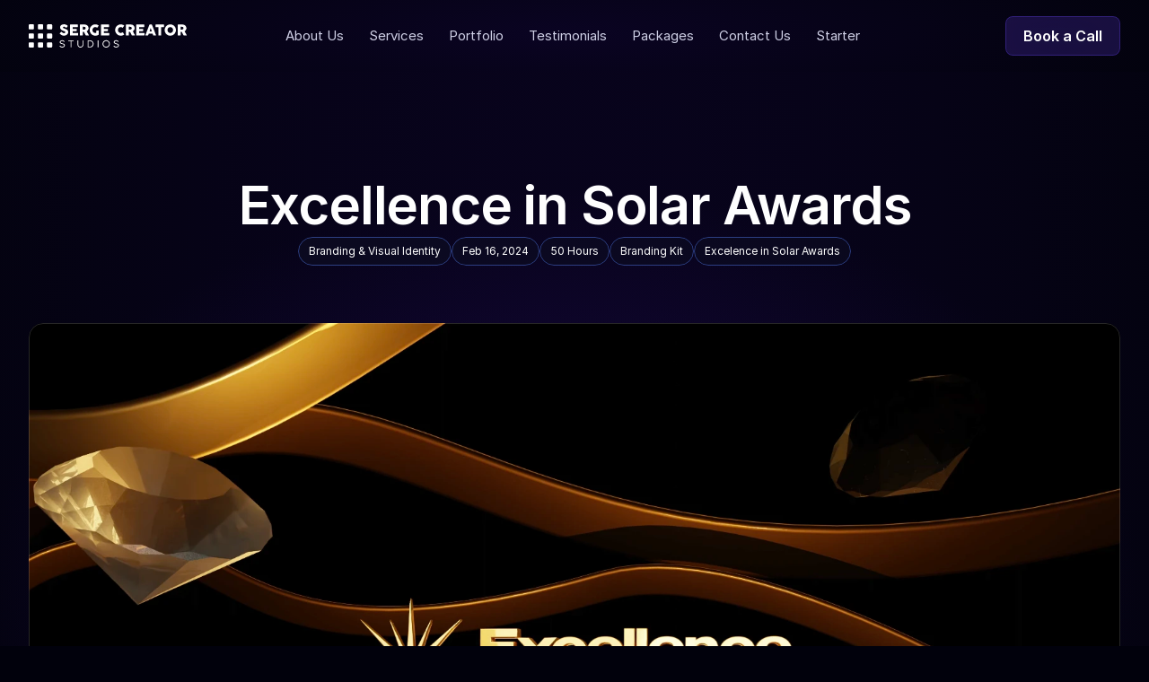

--- FILE ---
content_type: text/html
request_url: https://creatorstudios.io/portfolio/categories/excellence-in-solar-awards
body_size: 73037
content:
<!doctype html>
<!-- Made in Framer · framer.com ✨ -->
<!-- Published Dec 20, 2025, 10:35 PM UTC -->
<html lang="en-US">
<head>
    <meta charset="utf-8">
    
    
    <script>try{if(localStorage.get("__framer_force_showing_editorbar_since")){const n=document.createElement("link");n.rel = "modulepreload";n.href="https://framer.com/edit/init.mjs";document.head.appendChild(n)}}catch(e){}</script>
    <!-- Start of headStart -->
    
    <!-- End of headStart -->
    <meta name="viewport" content="width=device-width">
    <meta name="generator" content="Framer 77d7dc9">
    <title>Excellence in Solar Awards · Branding Kit · Portfolio · Serge Creator Studios</title>
    <meta name="description" content="Dive into our portfolio and witness the impact of our marketing strategies. ">
    <meta name="framer-search-index" content="https://framerusercontent.com/sites/5XBsggcEn3ocjMt47MPeG8/searchIndex-t9fvk2qR1tyT.json">
    <meta name="framer-search-index-fallback" content="https://framerusercontent.com/sites/5XBsggcEn3ocjMt47MPeG8/searchIndex-XeV1z8VhI3dS.json">
    <link href="https://framerusercontent.com/images/IMsWpHiDbyu6adA3AlgoqoCycQ.svg" rel="icon" media="(prefers-color-scheme: light)">
    <link href="https://framerusercontent.com/images/IMsWpHiDbyu6adA3AlgoqoCycQ.svg" rel="icon" media="(prefers-color-scheme: dark)">
    <!-- Open Graph / Facebook -->
    <meta property="og:type" content="website">
    <meta property="og:title" content="Excellence in Solar Awards · Branding Kit · Portfolio · Serge Creator Studios">
    <meta property="og:description" content="Dive into our portfolio and witness the impact of our marketing strategies. ">
    <meta property="og:image" content="https://framerusercontent.com/images/b9CJA9XqIxzh4lSeakEOFxctj8g.png?width=1930&amp;height=1080">
    <!-- Twitter -->
    <meta name="twitter:card" content="summary_large_image">
    <meta name="twitter:title" content="Excellence in Solar Awards · Branding Kit · Portfolio · Serge Creator Studios">
    <meta name="twitter:description" content="Dive into our portfolio and witness the impact of our marketing strategies. ">
    <meta name="twitter:image" content="https://framerusercontent.com/images/b9CJA9XqIxzh4lSeakEOFxctj8g.png?width=1930&amp;height=1080">
    
    <!-- Global site tag (gtag.js) - Google Analytics -->
    <script async src="https://www.googletagmanager.com/gtag/js?id=G-6DN180QTDH"></script>
    <script>
      window.dataLayer = window.dataLayer || [];
      function gtag(){window.dataLayer.push(arguments);}
      gtag('js', new Date());
      gtag('config', 'G-6DN180QTDH');
    </script>
    
    <style data-framer-font-css>/* latin-ext */
@font-face {
  font-family: 'Lato';
  font-style: normal;
  font-weight: 400;
  font-display: swap;
  src: url(https://fonts.gstatic.com/s/lato/v25/S6uyw4BMUTPHjxAwXjeu.woff2) format('woff2');
  unicode-range: U+0100-02BA, U+02BD-02C5, U+02C7-02CC, U+02CE-02D7, U+02DD-02FF, U+0304, U+0308, U+0329, U+1D00-1DBF, U+1E00-1E9F, U+1EF2-1EFF, U+2020, U+20A0-20AB, U+20AD-20C0, U+2113, U+2C60-2C7F, U+A720-A7FF;
}
/* latin */
@font-face {
  font-family: 'Lato';
  font-style: normal;
  font-weight: 400;
  font-display: swap;
  src: url(https://fonts.gstatic.com/s/lato/v25/S6uyw4BMUTPHjx4wXg.woff2) format('woff2');
  unicode-range: U+0000-00FF, U+0131, U+0152-0153, U+02BB-02BC, U+02C6, U+02DA, U+02DC, U+0304, U+0308, U+0329, U+2000-206F, U+20AC, U+2122, U+2191, U+2193, U+2212, U+2215, U+FEFF, U+FFFD;
}
/* latin-ext */
@font-face {
  font-family: 'Lato';
  font-style: normal;
  font-weight: 700;
  font-display: swap;
  src: url(https://fonts.gstatic.com/s/lato/v25/S6u9w4BMUTPHh6UVSwaPGR_p.woff2) format('woff2');
  unicode-range: U+0100-02BA, U+02BD-02C5, U+02C7-02CC, U+02CE-02D7, U+02DD-02FF, U+0304, U+0308, U+0329, U+1D00-1DBF, U+1E00-1E9F, U+1EF2-1EFF, U+2020, U+20A0-20AB, U+20AD-20C0, U+2113, U+2C60-2C7F, U+A720-A7FF;
}
/* latin */
@font-face {
  font-family: 'Lato';
  font-style: normal;
  font-weight: 700;
  font-display: swap;
  src: url(https://fonts.gstatic.com/s/lato/v25/S6u9w4BMUTPHh6UVSwiPGQ.woff2) format('woff2');
  unicode-range: U+0000-00FF, U+0131, U+0152-0153, U+02BB-02BC, U+02C6, U+02DA, U+02DC, U+0304, U+0308, U+0329, U+2000-206F, U+20AC, U+2122, U+2191, U+2193, U+2212, U+2215, U+FEFF, U+FFFD;
}
/* cyrillic-ext */
@font-face {
  font-family: 'Manrope';
  font-style: normal;
  font-weight: 800;
  font-display: swap;
  src: url(https://fonts.gstatic.com/s/manrope/v20/xn7_YHE41ni1AdIRqAuZuw1Bx9mbZk59E9_P-bnBeA.woff2) format('woff2');
  unicode-range: U+0460-052F, U+1C80-1C8A, U+20B4, U+2DE0-2DFF, U+A640-A69F, U+FE2E-FE2F;
}
/* cyrillic */
@font-face {
  font-family: 'Manrope';
  font-style: normal;
  font-weight: 800;
  font-display: swap;
  src: url(https://fonts.gstatic.com/s/manrope/v20/xn7_YHE41ni1AdIRqAuZuw1Bx9mbZk59E9_G-bnBeA.woff2) format('woff2');
  unicode-range: U+0301, U+0400-045F, U+0490-0491, U+04B0-04B1, U+2116;
}
/* greek */
@font-face {
  font-family: 'Manrope';
  font-style: normal;
  font-weight: 800;
  font-display: swap;
  src: url(https://fonts.gstatic.com/s/manrope/v20/xn7_YHE41ni1AdIRqAuZuw1Bx9mbZk59E9_B-bnBeA.woff2) format('woff2');
  unicode-range: U+0370-0377, U+037A-037F, U+0384-038A, U+038C, U+038E-03A1, U+03A3-03FF;
}
/* vietnamese */
@font-face {
  font-family: 'Manrope';
  font-style: normal;
  font-weight: 800;
  font-display: swap;
  src: url(https://fonts.gstatic.com/s/manrope/v20/xn7_YHE41ni1AdIRqAuZuw1Bx9mbZk59E9_N-bnBeA.woff2) format('woff2');
  unicode-range: U+0102-0103, U+0110-0111, U+0128-0129, U+0168-0169, U+01A0-01A1, U+01AF-01B0, U+0300-0301, U+0303-0304, U+0308-0309, U+0323, U+0329, U+1EA0-1EF9, U+20AB;
}
/* latin-ext */
@font-face {
  font-family: 'Manrope';
  font-style: normal;
  font-weight: 800;
  font-display: swap;
  src: url(https://fonts.gstatic.com/s/manrope/v20/xn7_YHE41ni1AdIRqAuZuw1Bx9mbZk59E9_M-bnBeA.woff2) format('woff2');
  unicode-range: U+0100-02BA, U+02BD-02C5, U+02C7-02CC, U+02CE-02D7, U+02DD-02FF, U+0304, U+0308, U+0329, U+1D00-1DBF, U+1E00-1E9F, U+1EF2-1EFF, U+2020, U+20A0-20AB, U+20AD-20C0, U+2113, U+2C60-2C7F, U+A720-A7FF;
}
/* latin */
@font-face {
  font-family: 'Manrope';
  font-style: normal;
  font-weight: 800;
  font-display: swap;
  src: url(https://fonts.gstatic.com/s/manrope/v20/xn7_YHE41ni1AdIRqAuZuw1Bx9mbZk59E9_C-bk.woff2) format('woff2');
  unicode-range: U+0000-00FF, U+0131, U+0152-0153, U+02BB-02BC, U+02C6, U+02DA, U+02DC, U+0304, U+0308, U+0329, U+2000-206F, U+20AC, U+2122, U+2191, U+2193, U+2212, U+2215, U+FEFF, U+FFFD;
}
/* cyrillic-ext */
@font-face {
  font-family: 'Fragment Mono';
  font-style: normal;
  font-weight: 400;
  src: url(https://fonts.gstatic.com/s/fragmentmono/v6/4iCr6K5wfMRRjxp0DA6-2CLnB45HhrUI.woff2) format('woff2');
  unicode-range: U+0460-052F, U+1C80-1C8A, U+20B4, U+2DE0-2DFF, U+A640-A69F, U+FE2E-FE2F;
}
/* latin-ext */
@font-face {
  font-family: 'Fragment Mono';
  font-style: normal;
  font-weight: 400;
  src: url(https://fonts.gstatic.com/s/fragmentmono/v6/4iCr6K5wfMRRjxp0DA6-2CLnB41HhrUI.woff2) format('woff2');
  unicode-range: U+0100-02BA, U+02BD-02C5, U+02C7-02CC, U+02CE-02D7, U+02DD-02FF, U+0304, U+0308, U+0329, U+1D00-1DBF, U+1E00-1E9F, U+1EF2-1EFF, U+2020, U+20A0-20AB, U+20AD-20C0, U+2113, U+2C60-2C7F, U+A720-A7FF;
}
/* latin */
@font-face {
  font-family: 'Fragment Mono';
  font-style: normal;
  font-weight: 400;
  src: url(https://fonts.gstatic.com/s/fragmentmono/v6/4iCr6K5wfMRRjxp0DA6-2CLnB4NHhg.woff2) format('woff2');
  unicode-range: U+0000-00FF, U+0131, U+0152-0153, U+02BB-02BC, U+02C6, U+02DA, U+02DC, U+0304, U+0308, U+0329, U+2000-206F, U+20AC, U+2122, U+2191, U+2193, U+2212, U+2215, U+FEFF, U+FFFD;
}

@font-face { font-family: "SF Pro Text Semibold"; src: url("https://framerusercontent.com/assets/CBZdmdx8YDNDLH6l0lfT3UiM8.woff2"); font-display: swap }
@font-face { font-family: "SF Pro Text Regular"; src: url("https://framerusercontent.com/assets/le5nrBvMPYhAigeVjeOC8KGUkNM.woff2"); font-display: swap }
@font-face { font-family: "SF Pro Display Bold"; src: url("https://framerusercontent.com/assets/e2xSj9IcJ8dsIvELAZDx3LfWno.woff2"); font-display: swap }
@font-face { font-family: "SF Pro Display Medium"; src: url("https://framerusercontent.com/assets/dTVfXNKgID7VXkl9c6QSFxH4c.woff2"); font-display: swap }
@font-face { font-family: "Inter"; src: url("https://framerusercontent.com/assets/hyOgCu0Xnghbimh0pE8QTvtt2AU.woff2"); font-display: swap; font-style: normal; font-weight: 600; unicode-range: U+0460-052F, U+1C80-1C88, U+20B4, U+2DE0-2DFF, U+A640-A69F, U+FE2E-FE2F }
@font-face { font-family: "Inter"; src: url("https://framerusercontent.com/assets/NeGmSOXrPBfEFIy5YZeHq17LEDA.woff2"); font-display: swap; font-style: normal; font-weight: 600; unicode-range: U+0301, U+0400-045F, U+0490-0491, U+04B0-04B1, U+2116 }
@font-face { font-family: "Inter"; src: url("https://framerusercontent.com/assets/oYaAX5himiTPYuN8vLWnqBbfD2s.woff2"); font-display: swap; font-style: normal; font-weight: 600; unicode-range: U+1F00-1FFF }
@font-face { font-family: "Inter"; src: url("https://framerusercontent.com/assets/lEJLP4R0yuCaMCjSXYHtJw72M.woff2"); font-display: swap; font-style: normal; font-weight: 600; unicode-range: U+0370-03FF }
@font-face { font-family: "Inter"; src: url("https://framerusercontent.com/assets/cRJyLNuTJR5jbyKzGi33wU9cqIQ.woff2"); font-display: swap; font-style: normal; font-weight: 600; unicode-range: U+0100-024F, U+0259, U+1E00-1EFF, U+2020, U+20A0-20AB, U+20AD-20CF, U+2113, U+2C60-2C7F, U+A720-A7FF }
@font-face { font-family: "Inter"; src: url("https://framerusercontent.com/assets/1ZFS7N918ojhhd0nQWdj3jz4w.woff2"); font-display: swap; font-style: normal; font-weight: 600; unicode-range: U+0000-00FF, U+0131, U+0152-0153, U+02BB-02BC, U+02C6, U+02DA, U+02DC, U+2000-206F, U+2074, U+20AC, U+2122, U+2191, U+2193, U+2212, U+2215, U+FEFF, U+FFFD }
@font-face { font-family: "Inter"; src: url("https://framerusercontent.com/assets/A0Wcc7NgXMjUuFdquHDrIZpzZw0.woff2"); font-display: swap; font-style: normal; font-weight: 600; unicode-range: U+0102-0103, U+0110-0111, U+0128-0129, U+0168-0169, U+01A0-01A1, U+01AF-01B0, U+1EA0-1EF9, U+20AB }
@font-face { font-family: "Inter"; src: url("https://framerusercontent.com/assets/5A3Ce6C9YYmCjpQx9M4inSaKU.woff2"); font-display: swap; font-style: normal; font-weight: 500; unicode-range: U+0460-052F, U+1C80-1C88, U+20B4, U+2DE0-2DFF, U+A640-A69F, U+FE2E-FE2F }
@font-face { font-family: "Inter"; src: url("https://framerusercontent.com/assets/Qx95Xyt0Ka3SGhinnbXIGpEIyP4.woff2"); font-display: swap; font-style: normal; font-weight: 500; unicode-range: U+0301, U+0400-045F, U+0490-0491, U+04B0-04B1, U+2116 }
@font-face { font-family: "Inter"; src: url("https://framerusercontent.com/assets/6mJuEAguuIuMog10gGvH5d3cl8.woff2"); font-display: swap; font-style: normal; font-weight: 500; unicode-range: U+1F00-1FFF }
@font-face { font-family: "Inter"; src: url("https://framerusercontent.com/assets/xYYWaj7wCU5zSQH0eXvSaS19wo.woff2"); font-display: swap; font-style: normal; font-weight: 500; unicode-range: U+0370-03FF }
@font-face { font-family: "Inter"; src: url("https://framerusercontent.com/assets/otTaNuNpVK4RbdlT7zDDdKvQBA.woff2"); font-display: swap; font-style: normal; font-weight: 500; unicode-range: U+0100-024F, U+0259, U+1E00-1EFF, U+2020, U+20A0-20AB, U+20AD-20CF, U+2113, U+2C60-2C7F, U+A720-A7FF }
@font-face { font-family: "Inter"; src: url("https://framerusercontent.com/assets/d3tHnaQIAeqiE5hGcRw4mmgWYU.woff2"); font-display: swap; font-style: normal; font-weight: 500; unicode-range: U+0000-00FF, U+0131, U+0152-0153, U+02BB-02BC, U+02C6, U+02DA, U+02DC, U+2000-206F, U+2074, U+20AC, U+2122, U+2191, U+2193, U+2212, U+2215, U+FEFF, U+FFFD }
@font-face { font-family: "Inter"; src: url("https://framerusercontent.com/assets/DolVirEGb34pEXEp8t8FQBSK4.woff2"); font-display: swap; font-style: normal; font-weight: 500; unicode-range: U+0102-0103, U+0110-0111, U+0128-0129, U+0168-0169, U+01A0-01A1, U+01AF-01B0, U+1EA0-1EF9, U+20AB }
@font-face { font-family: "Inter"; src: url("https://framerusercontent.com/assets/5vvr9Vy74if2I6bQbJvbw7SY1pQ.woff2"); font-display: swap; font-style: normal; font-weight: 400; unicode-range: U+0460-052F, U+1C80-1C88, U+20B4, U+2DE0-2DFF, U+A640-A69F, U+FE2E-FE2F }
@font-face { font-family: "Inter"; src: url("https://framerusercontent.com/assets/EOr0mi4hNtlgWNn9if640EZzXCo.woff2"); font-display: swap; font-style: normal; font-weight: 400; unicode-range: U+0301, U+0400-045F, U+0490-0491, U+04B0-04B1, U+2116 }
@font-face { font-family: "Inter"; src: url("https://framerusercontent.com/assets/Y9k9QrlZAqio88Klkmbd8VoMQc.woff2"); font-display: swap; font-style: normal; font-weight: 400; unicode-range: U+1F00-1FFF }
@font-face { font-family: "Inter"; src: url("https://framerusercontent.com/assets/OYrD2tBIBPvoJXiIHnLoOXnY9M.woff2"); font-display: swap; font-style: normal; font-weight: 400; unicode-range: U+0370-03FF }
@font-face { font-family: "Inter"; src: url("https://framerusercontent.com/assets/JeYwfuaPfZHQhEG8U5gtPDZ7WQ.woff2"); font-display: swap; font-style: normal; font-weight: 400; unicode-range: U+0100-024F, U+0259, U+1E00-1EFF, U+2020, U+20A0-20AB, U+20AD-20CF, U+2113, U+2C60-2C7F, U+A720-A7FF }
@font-face { font-family: "Inter"; src: url("https://framerusercontent.com/assets/vQyevYAyHtARFwPqUzQGpnDs.woff2"); font-display: swap; font-style: normal; font-weight: 400; unicode-range: U+0000-00FF, U+0131, U+0152-0153, U+02BB-02BC, U+02C6, U+02DA, U+02DC, U+2000-206F, U+2074, U+20AC, U+2122, U+2191, U+2193, U+2212, U+2215, U+FEFF, U+FFFD }
@font-face { font-family: "Inter"; src: url("https://framerusercontent.com/assets/b6Y37FthZeALduNqHicBT6FutY.woff2"); font-display: swap; font-style: normal; font-weight: 400; unicode-range: U+0102-0103, U+0110-0111, U+0128-0129, U+0168-0169, U+01A0-01A1, U+01AF-01B0, U+1EA0-1EF9, U+20AB }
@font-face { font-family: "Inter"; src: url("https://framerusercontent.com/assets/DpPBYI0sL4fYLgAkX8KXOPVt7c.woff2"); font-display: swap; font-style: normal; font-weight: 700; unicode-range: U+0460-052F, U+1C80-1C88, U+20B4, U+2DE0-2DFF, U+A640-A69F, U+FE2E-FE2F }
@font-face { font-family: "Inter"; src: url("https://framerusercontent.com/assets/4RAEQdEOrcnDkhHiiCbJOw92Lk.woff2"); font-display: swap; font-style: normal; font-weight: 700; unicode-range: U+0301, U+0400-045F, U+0490-0491, U+04B0-04B1, U+2116 }
@font-face { font-family: "Inter"; src: url("https://framerusercontent.com/assets/1K3W8DizY3v4emK8Mb08YHxTbs.woff2"); font-display: swap; font-style: normal; font-weight: 700; unicode-range: U+1F00-1FFF }
@font-face { font-family: "Inter"; src: url("https://framerusercontent.com/assets/tUSCtfYVM1I1IchuyCwz9gDdQ.woff2"); font-display: swap; font-style: normal; font-weight: 700; unicode-range: U+0370-03FF }
@font-face { font-family: "Inter"; src: url("https://framerusercontent.com/assets/VgYFWiwsAC5OYxAycRXXvhze58.woff2"); font-display: swap; font-style: normal; font-weight: 700; unicode-range: U+0100-024F, U+0259, U+1E00-1EFF, U+2020, U+20A0-20AB, U+20AD-20CF, U+2113, U+2C60-2C7F, U+A720-A7FF }
@font-face { font-family: "Inter"; src: url("https://framerusercontent.com/assets/DXD0Q7LSl7HEvDzucnyLnGBHM.woff2"); font-display: swap; font-style: normal; font-weight: 700; unicode-range: U+0000-00FF, U+0131, U+0152-0153, U+02BB-02BC, U+02C6, U+02DA, U+02DC, U+2000-206F, U+2074, U+20AC, U+2122, U+2191, U+2193, U+2212, U+2215, U+FEFF, U+FFFD }
@font-face { font-family: "Inter"; src: url("https://framerusercontent.com/assets/GIryZETIX4IFypco5pYZONKhJIo.woff2"); font-display: swap; font-style: normal; font-weight: 700; unicode-range: U+0102-0103, U+0110-0111, U+0128-0129, U+0168-0169, U+01A0-01A1, U+01AF-01B0, U+1EA0-1EF9, U+20AB }
@font-face { font-family: "Inter"; src: url("https://framerusercontent.com/assets/GrgcKwrN6d3Uz8EwcLHZxwEfC4.woff2"); font-display: swap; font-style: normal; font-weight: 400; unicode-range: U+0000-00FF, U+0131, U+0152-0153, U+02BB-02BC, U+02C6, U+02DA, U+02DC, U+2000-206F, U+2070, U+2074-207E, U+2080-208E, U+20AC, U+2122, U+2191, U+2193, U+2212, U+2215, U+FEFF, U+FFFD }
@font-face { font-family: "Inter"; src: url("https://framerusercontent.com/assets/NXxvFRoY5LDh3yCm7MEP2jqYk.woff2"); font-style: normal; font-weight: 100; unicode-range: U+0460-052F, U+1C80-1C88, U+20B4, U+2DE0-2DFF, U+A640-A69F, U+FE2E-FE2F }
@font-face { font-family: "Inter"; src: url("https://framerusercontent.com/assets/5CcgcVyoWSqO1THBiISd6oCog.woff2"); font-style: normal; font-weight: 100; unicode-range: U+0301, U+0400-045F, U+0490-0491, U+04B0-04B1, U+2116 }
@font-face { font-family: "Inter"; src: url("https://framerusercontent.com/assets/MF544SVCvk3yNpLIz3pwDXFZPKM.woff2"); font-style: normal; font-weight: 100; unicode-range: U+1F00-1FFF }
@font-face { font-family: "Inter"; src: url("https://framerusercontent.com/assets/TNtxudDBkAm2RXdtU3rvTBwoM.woff2"); font-style: normal; font-weight: 100; unicode-range: U+0370-03FF }
@font-face { font-family: "Inter"; src: url("https://framerusercontent.com/assets/fIabp4VN5z7iJ3lNOz9qfNeQHc.woff2"); font-style: normal; font-weight: 100; unicode-range: U+0100-024F, U+0259, U+1E00-1EFF, U+2020, U+20A0-20AB, U+20AD-20CF, U+2113, U+2C60-2C7F, U+A720-A7FF }
@font-face { font-family: "Inter"; src: url("https://framerusercontent.com/assets/8kSLqTnVCEtjx0nu8PxTD4Nh5UU.woff2"); font-style: normal; font-weight: 100; unicode-range: U+0000-00FF, U+0131, U+0152-0153, U+02BB-02BC, U+02C6, U+02DA, U+02DC, U+2000-206F, U+2070, U+2074-207E, U+2080-208E, U+20AC, U+2122, U+2191, U+2193, U+2212, U+2215, U+FEFF, U+FFFD }
@font-face { font-family: "Inter"; src: url("https://framerusercontent.com/assets/9iRSYClnXA0RMygyIn6yjjWXJw.woff2"); font-style: normal; font-weight: 100; unicode-range: U+0102-0103, U+0110-0111, U+0128-0129, U+0168-0169, U+01A0-01A1, U+01AF-01B0, U+1EA0-1EF9, U+20AB }
@font-face { font-family: "Inter"; src: url("https://framerusercontent.com/assets/MVhJhYeDWxeyqT939zMNyw9p8.woff2"); font-style: normal; font-weight: 200; unicode-range: U+0460-052F, U+1C80-1C88, U+20B4, U+2DE0-2DFF, U+A640-A69F, U+FE2E-FE2F }
@font-face { font-family: "Inter"; src: url("https://framerusercontent.com/assets/WXQXYfAQJIi2pCJACAfWWXfIDqI.woff2"); font-style: normal; font-weight: 200; unicode-range: U+0301, U+0400-045F, U+0490-0491, U+04B0-04B1, U+2116 }
@font-face { font-family: "Inter"; src: url("https://framerusercontent.com/assets/RJeJJARdrtNUtic58kOz7hIgBuE.woff2"); font-style: normal; font-weight: 200; unicode-range: U+1F00-1FFF }
@font-face { font-family: "Inter"; src: url("https://framerusercontent.com/assets/4hBRAuM02i3fsxYDzyNvt5Az2so.woff2"); font-style: normal; font-weight: 200; unicode-range: U+0370-03FF }
@font-face { font-family: "Inter"; src: url("https://framerusercontent.com/assets/fz1JbBffNGgK7BNUI1mmbFBlgA8.woff2"); font-style: normal; font-weight: 200; unicode-range: U+0100-024F, U+0259, U+1E00-1EFF, U+2020, U+20A0-20AB, U+20AD-20CF, U+2113, U+2C60-2C7F, U+A720-A7FF }
@font-face { font-family: "Inter"; src: url("https://framerusercontent.com/assets/Z4sGWU2OKBoXPWulb5P25vULA.woff2"); font-style: normal; font-weight: 200; unicode-range: U+0000-00FF, U+0131, U+0152-0153, U+02BB-02BC, U+02C6, U+02DA, U+02DC, U+2000-206F, U+2070, U+2074-207E, U+2080-208E, U+20AC, U+2122, U+2191, U+2193, U+2212, U+2215, U+FEFF, U+FFFD }
@font-face { font-family: "Inter"; src: url("https://framerusercontent.com/assets/eIZyQwIlHYR0mnMSneEDMtqBPgw.woff2"); font-style: normal; font-weight: 200; unicode-range: U+0102-0103, U+0110-0111, U+0128-0129, U+0168-0169, U+01A0-01A1, U+01AF-01B0, U+1EA0-1EF9, U+20AB }
@font-face { font-family: "Inter"; src: url("https://framerusercontent.com/assets/BkDpl4ghaqvMi1btKFyG2tdbec.woff2"); font-display: swap; font-style: normal; font-weight: 300; unicode-range: U+0460-052F, U+1C80-1C88, U+20B4, U+2DE0-2DFF, U+A640-A69F, U+FE2E-FE2F }
@font-face { font-family: "Inter"; src: url("https://framerusercontent.com/assets/zAMK70AQRFSShJgUiaR5IiIhgzk.woff2"); font-display: swap; font-style: normal; font-weight: 300; unicode-range: U+0301, U+0400-045F, U+0490-0491, U+04B0-04B1, U+2116 }
@font-face { font-family: "Inter"; src: url("https://framerusercontent.com/assets/IETjvc5qzUaRoaruDpPSwCUM8.woff2"); font-display: swap; font-style: normal; font-weight: 300; unicode-range: U+1F00-1FFF }
@font-face { font-family: "Inter"; src: url("https://framerusercontent.com/assets/oLCoaT3ioA0fHdJnWR9W6k7NY.woff2"); font-display: swap; font-style: normal; font-weight: 300; unicode-range: U+0370-03FF }
@font-face { font-family: "Inter"; src: url("https://framerusercontent.com/assets/Sj0PCHQSBjFmEp6NBWg6FNaKc.woff2"); font-display: swap; font-style: normal; font-weight: 300; unicode-range: U+0100-024F, U+0259, U+1E00-1EFF, U+2020, U+20A0-20AB, U+20AD-20CF, U+2113, U+2C60-2C7F, U+A720-A7FF }
@font-face { font-family: "Inter"; src: url("https://framerusercontent.com/assets/aqiiD4LUKkKzXdjGL5UzHq8bo5w.woff2"); font-display: swap; font-style: normal; font-weight: 300; unicode-range: U+0000-00FF, U+0131, U+0152-0153, U+02BB-02BC, U+02C6, U+02DA, U+02DC, U+2000-206F, U+2070, U+2074-207E, U+2080-208E, U+20AC, U+2122, U+2191, U+2193, U+2212, U+2215, U+FEFF, U+FFFD }
@font-face { font-family: "Inter"; src: url("https://framerusercontent.com/assets/H4TfENUY1rh8R9UaSD6vngjJP3M.woff2"); font-display: swap; font-style: normal; font-weight: 300; unicode-range: U+0102-0103, U+0110-0111, U+0128-0129, U+0168-0169, U+01A0-01A1, U+01AF-01B0, U+1EA0-1EF9, U+20AB }
@font-face { font-family: "Inter"; src: url("https://framerusercontent.com/assets/UjlFhCnUjxhNfep4oYBPqnEssyo.woff2"); font-display: swap; font-style: normal; font-weight: 500; unicode-range: U+0000-00FF, U+0131, U+0152-0153, U+02BB-02BC, U+02C6, U+02DA, U+02DC, U+2000-206F, U+2070, U+2074-207E, U+2080-208E, U+20AC, U+2122, U+2191, U+2193, U+2212, U+2215, U+FEFF, U+FFFD }
@font-face { font-family: "Inter"; src: url("https://framerusercontent.com/assets/yDtI2UI8XcEg1W2je9XPN3Noo.woff2"); font-display: swap; font-style: normal; font-weight: 600; unicode-range: U+0000-00FF, U+0131, U+0152-0153, U+02BB-02BC, U+02C6, U+02DA, U+02DC, U+2000-206F, U+2070, U+2074-207E, U+2080-208E, U+20AC, U+2122, U+2191, U+2193, U+2212, U+2215, U+FEFF, U+FFFD }
@font-face { font-family: "Inter"; src: url("https://framerusercontent.com/assets/syRNPWzAMIrcJ3wIlPIP43KjQs.woff2"); font-display: swap; font-style: normal; font-weight: 700; unicode-range: U+0000-00FF, U+0131, U+0152-0153, U+02BB-02BC, U+02C6, U+02DA, U+02DC, U+2000-206F, U+2070, U+2074-207E, U+2080-208E, U+20AC, U+2122, U+2191, U+2193, U+2212, U+2215, U+FEFF, U+FFFD }
@font-face { font-family: "Inter"; src: url("https://framerusercontent.com/assets/PONfPc6h4EPYwJliXQBmjVx7QxI.woff2"); font-display: swap; font-style: normal; font-weight: 800; unicode-range: U+0460-052F, U+1C80-1C88, U+20B4, U+2DE0-2DFF, U+A640-A69F, U+FE2E-FE2F }
@font-face { font-family: "Inter"; src: url("https://framerusercontent.com/assets/zsnJN7Z1wdzUvepJniD3rbvJIyU.woff2"); font-display: swap; font-style: normal; font-weight: 800; unicode-range: U+0301, U+0400-045F, U+0490-0491, U+04B0-04B1, U+2116 }
@font-face { font-family: "Inter"; src: url("https://framerusercontent.com/assets/UrzZBOy7RyJEWAZGduzOeHiHuY.woff2"); font-display: swap; font-style: normal; font-weight: 800; unicode-range: U+1F00-1FFF }
@font-face { font-family: "Inter"; src: url("https://framerusercontent.com/assets/996sR9SfSDuYELz8oHhDOcErkY.woff2"); font-display: swap; font-style: normal; font-weight: 800; unicode-range: U+0370-03FF }
@font-face { font-family: "Inter"; src: url("https://framerusercontent.com/assets/ftN1HpyPVJEoEb4q36SOrNdLXU.woff2"); font-display: swap; font-style: normal; font-weight: 800; unicode-range: U+0100-024F, U+0259, U+1E00-1EFF, U+2020, U+20A0-20AB, U+20AD-20CF, U+2113, U+2C60-2C7F, U+A720-A7FF }
@font-face { font-family: "Inter"; src: url("https://framerusercontent.com/assets/Mput0MSwESKlJ6TMz9MPDXhgrk.woff2"); font-display: swap; font-style: normal; font-weight: 800; unicode-range: U+0000-00FF, U+0131, U+0152-0153, U+02BB-02BC, U+02C6, U+02DA, U+02DC, U+2000-206F, U+2070, U+2074-207E, U+2080-208E, U+20AC, U+2122, U+2191, U+2193, U+2212, U+2215, U+FEFF, U+FFFD }
@font-face { font-family: "Inter"; src: url("https://framerusercontent.com/assets/JAur4lGGSGRGyrFi59JSIKqVgU.woff2"); font-display: swap; font-style: normal; font-weight: 800; unicode-range: U+0102-0103, U+0110-0111, U+0128-0129, U+0168-0169, U+01A0-01A1, U+01AF-01B0, U+1EA0-1EF9, U+20AB }
@font-face { font-family: "Inter"; src: url("https://framerusercontent.com/assets/mkY5Sgyq51ik0AMrSBwhm9DJg.woff2"); font-style: normal; font-weight: 900; unicode-range: U+0460-052F, U+1C80-1C88, U+20B4, U+2DE0-2DFF, U+A640-A69F, U+FE2E-FE2F }
@font-face { font-family: "Inter"; src: url("https://framerusercontent.com/assets/X5hj6qzcHUYv7h1390c8Rhm6550.woff2"); font-style: normal; font-weight: 900; unicode-range: U+0301, U+0400-045F, U+0490-0491, U+04B0-04B1, U+2116 }
@font-face { font-family: "Inter"; src: url("https://framerusercontent.com/assets/gQhNpS3tN86g8RcVKYUUaKt2oMQ.woff2"); font-style: normal; font-weight: 900; unicode-range: U+1F00-1FFF }
@font-face { font-family: "Inter"; src: url("https://framerusercontent.com/assets/cugnVhSraaRyANCaUtI5FV17wk.woff2"); font-style: normal; font-weight: 900; unicode-range: U+0370-03FF }
@font-face { font-family: "Inter"; src: url("https://framerusercontent.com/assets/5HcVoGak8k5agFJSaKa4floXVu0.woff2"); font-style: normal; font-weight: 900; unicode-range: U+0100-024F, U+0259, U+1E00-1EFF, U+2020, U+20A0-20AB, U+20AD-20CF, U+2113, U+2C60-2C7F, U+A720-A7FF }
@font-face { font-family: "Inter"; src: url("https://framerusercontent.com/assets/rZ5DdENNqIdFTIyQQiP5isO7M.woff2"); font-style: normal; font-weight: 900; unicode-range: U+0000-00FF, U+0131, U+0152-0153, U+02BB-02BC, U+02C6, U+02DA, U+02DC, U+2000-206F, U+2070, U+2074-207E, U+2080-208E, U+20AC, U+2122, U+2191, U+2193, U+2212, U+2215, U+FEFF, U+FFFD }
@font-face { font-family: "Inter"; src: url("https://framerusercontent.com/assets/P2Bw01CtL0b9wqygO0sSVogWbo.woff2"); font-style: normal; font-weight: 900; unicode-range: U+0102-0103, U+0110-0111, U+0128-0129, U+0168-0169, U+01A0-01A1, U+01AF-01B0, U+1EA0-1EF9, U+20AB }
@font-face { font-family: "Inter"; src: url("https://framerusercontent.com/assets/YJsHMqeEm0oDHuxRTVCwg5eZuo.woff2"); font-style: italic; font-weight: 100; unicode-range: U+0460-052F, U+1C80-1C88, U+20B4, U+2DE0-2DFF, U+A640-A69F, U+FE2E-FE2F }
@font-face { font-family: "Inter"; src: url("https://framerusercontent.com/assets/oJJMyJlDykMObEyb5VexHSxd24.woff2"); font-style: italic; font-weight: 100; unicode-range: U+0301, U+0400-045F, U+0490-0491, U+04B0-04B1, U+2116 }
@font-face { font-family: "Inter"; src: url("https://framerusercontent.com/assets/IpeaX0WzLaonj68howNZg4SJJaY.woff2"); font-style: italic; font-weight: 100; unicode-range: U+1F00-1FFF }
@font-face { font-family: "Inter"; src: url("https://framerusercontent.com/assets/KCj1bV3vDXY5OLHttTeRYcu9J8.woff2"); font-style: italic; font-weight: 100; unicode-range: U+0370-03FF }
@font-face { font-family: "Inter"; src: url("https://framerusercontent.com/assets/biaVHhOprxbHaR3dIP7Z8cYurHg.woff2"); font-style: italic; font-weight: 100; unicode-range: U+0100-024F, U+0259, U+1E00-1EFF, U+2020, U+20A0-20AB, U+20AD-20CF, U+2113, U+2C60-2C7F, U+A720-A7FF }
@font-face { font-family: "Inter"; src: url("https://framerusercontent.com/assets/3on0VNjjmogkq1f9ziKFcrY72MI.woff2"); font-style: italic; font-weight: 100; unicode-range: U+0000-00FF, U+0131, U+0152-0153, U+02BB-02BC, U+02C6, U+02DA, U+02DC, U+2000-206F, U+2070, U+2074-207E, U+2080-208E, U+20AC, U+2122, U+2191, U+2193, U+2212, U+2215, U+FEFF, U+FFFD }
@font-face { font-family: "Inter"; src: url("https://framerusercontent.com/assets/gNa011yWpVpNFgUhhSlDX8nUiPQ.woff2"); font-style: italic; font-weight: 100; unicode-range: U+0102-0103, U+0110-0111, U+0128-0129, U+0168-0169, U+01A0-01A1, U+01AF-01B0, U+1EA0-1EF9, U+20AB }
@font-face { font-family: "Inter"; src: url("https://framerusercontent.com/assets/vpq17U0WM26sBGHgq9jnrUmUf8.woff2"); font-style: italic; font-weight: 200; unicode-range: U+0460-052F, U+1C80-1C88, U+20B4, U+2DE0-2DFF, U+A640-A69F, U+FE2E-FE2F }
@font-face { font-family: "Inter"; src: url("https://framerusercontent.com/assets/bNYh7lNMEpOegeRYAtyGel1WqBE.woff2"); font-style: italic; font-weight: 200; unicode-range: U+0301, U+0400-045F, U+0490-0491, U+04B0-04B1, U+2116 }
@font-face { font-family: "Inter"; src: url("https://framerusercontent.com/assets/FBzcXZYmdulcZC0z278U6o0cw.woff2"); font-style: italic; font-weight: 200; unicode-range: U+1F00-1FFF }
@font-face { font-family: "Inter"; src: url("https://framerusercontent.com/assets/ua60IRqWK94xCrq0SC639Hbsdjg.woff2"); font-style: italic; font-weight: 200; unicode-range: U+0370-03FF }
@font-face { font-family: "Inter"; src: url("https://framerusercontent.com/assets/Pd8gNPn2dSCh4FyjWFw9PJysoQ.woff2"); font-style: italic; font-weight: 200; unicode-range: U+0100-024F, U+0259, U+1E00-1EFF, U+2020, U+20A0-20AB, U+20AD-20CF, U+2113, U+2C60-2C7F, U+A720-A7FF }
@font-face { font-family: "Inter"; src: url("https://framerusercontent.com/assets/6OdIurwS6YHsVW2i5fR5CKn0gg.woff2"); font-style: italic; font-weight: 200; unicode-range: U+0000-00FF, U+0131, U+0152-0153, U+02BB-02BC, U+02C6, U+02DA, U+02DC, U+2000-206F, U+2070, U+2074-207E, U+2080-208E, U+20AC, U+2122, U+2191, U+2193, U+2212, U+2215, U+FEFF, U+FFFD }
@font-face { font-family: "Inter"; src: url("https://framerusercontent.com/assets/DtVQjTG8OGGKnwKYrMHRZVCyo.woff2"); font-style: italic; font-weight: 200; unicode-range: U+0102-0103, U+0110-0111, U+0128-0129, U+0168-0169, U+01A0-01A1, U+01AF-01B0, U+1EA0-1EF9, U+20AB }
@font-face { font-family: "Inter"; src: url("https://framerusercontent.com/assets/YYB6GZmCWnZq3RWZOghuZIOxQY.woff2"); font-display: swap; font-style: italic; font-weight: 300; unicode-range: U+0460-052F, U+1C80-1C88, U+20B4, U+2DE0-2DFF, U+A640-A69F, U+FE2E-FE2F }
@font-face { font-family: "Inter"; src: url("https://framerusercontent.com/assets/miJTzODdiyIr3tRo9KEoqXXk2PM.woff2"); font-display: swap; font-style: italic; font-weight: 300; unicode-range: U+0301, U+0400-045F, U+0490-0491, U+04B0-04B1, U+2116 }
@font-face { font-family: "Inter"; src: url("https://framerusercontent.com/assets/6ZMhcggRFfEfbf7lncCpaUbA.woff2"); font-display: swap; font-style: italic; font-weight: 300; unicode-range: U+1F00-1FFF }
@font-face { font-family: "Inter"; src: url("https://framerusercontent.com/assets/8sCN6PGUr4I8q5hC5twAXfcwqV0.woff2"); font-display: swap; font-style: italic; font-weight: 300; unicode-range: U+0370-03FF }
@font-face { font-family: "Inter"; src: url("https://framerusercontent.com/assets/aUYDUTztS7anQw5JuwCncXeLOBY.woff2"); font-display: swap; font-style: italic; font-weight: 300; unicode-range: U+0100-024F, U+0259, U+1E00-1EFF, U+2020, U+20A0-20AB, U+20AD-20CF, U+2113, U+2C60-2C7F, U+A720-A7FF }
@font-face { font-family: "Inter"; src: url("https://framerusercontent.com/assets/8mwKwShtYEXIZ5diRBT74yn9jdQ.woff2"); font-display: swap; font-style: italic; font-weight: 300; unicode-range: U+0000-00FF, U+0131, U+0152-0153, U+02BB-02BC, U+02C6, U+02DA, U+02DC, U+2000-206F, U+2070, U+2074-207E, U+2080-208E, U+20AC, U+2122, U+2191, U+2193, U+2212, U+2215, U+FEFF, U+FFFD }
@font-face { font-family: "Inter"; src: url("https://framerusercontent.com/assets/yDiPvYxioBHsicnYxpPW35WQmx8.woff2"); font-display: swap; font-style: italic; font-weight: 300; unicode-range: U+0102-0103, U+0110-0111, U+0128-0129, U+0168-0169, U+01A0-01A1, U+01AF-01B0, U+1EA0-1EF9, U+20AB }
@font-face { font-family: "Inter"; src: url("https://framerusercontent.com/assets/CfMzU8w2e7tHgF4T4rATMPuWosA.woff2"); font-display: swap; font-style: italic; font-weight: 400; unicode-range: U+0460-052F, U+1C80-1C88, U+20B4, U+2DE0-2DFF, U+A640-A69F, U+FE2E-FE2F }
@font-face { font-family: "Inter"; src: url("https://framerusercontent.com/assets/867QObYax8ANsfX4TGEVU9YiCM.woff2"); font-display: swap; font-style: italic; font-weight: 400; unicode-range: U+0301, U+0400-045F, U+0490-0491, U+04B0-04B1, U+2116 }
@font-face { font-family: "Inter"; src: url("https://framerusercontent.com/assets/Oyn2ZbENFdnW7mt2Lzjk1h9Zb9k.woff2"); font-display: swap; font-style: italic; font-weight: 400; unicode-range: U+1F00-1FFF }
@font-face { font-family: "Inter"; src: url("https://framerusercontent.com/assets/cdAe8hgZ1cMyLu9g005pAW3xMo.woff2"); font-display: swap; font-style: italic; font-weight: 400; unicode-range: U+0370-03FF }
@font-face { font-family: "Inter"; src: url("https://framerusercontent.com/assets/DOfvtmE1UplCq161m6Hj8CSQYg.woff2"); font-display: swap; font-style: italic; font-weight: 400; unicode-range: U+0100-024F, U+0259, U+1E00-1EFF, U+2020, U+20A0-20AB, U+20AD-20CF, U+2113, U+2C60-2C7F, U+A720-A7FF }
@font-face { font-family: "Inter"; src: url("https://framerusercontent.com/assets/pKRFNWFoZl77qYCAIp84lN1h944.woff2"); font-display: swap; font-style: italic; font-weight: 400; unicode-range: U+0000-00FF, U+0131, U+0152-0153, U+02BB-02BC, U+02C6, U+02DA, U+02DC, U+2000-206F, U+2070, U+2074-207E, U+2080-208E, U+20AC, U+2122, U+2191, U+2193, U+2212, U+2215, U+FEFF, U+FFFD }
@font-face { font-family: "Inter"; src: url("https://framerusercontent.com/assets/tKtBcDnBMevsEEJKdNGhhkLzYo.woff2"); font-display: swap; font-style: italic; font-weight: 400; unicode-range: U+0102-0103, U+0110-0111, U+0128-0129, U+0168-0169, U+01A0-01A1, U+01AF-01B0, U+1EA0-1EF9, U+20AB }
@font-face { font-family: "Inter"; src: url("https://framerusercontent.com/assets/khkJkwSL66WFg8SX6Wa726c.woff2"); font-display: swap; font-style: italic; font-weight: 500; unicode-range: U+0460-052F, U+1C80-1C88, U+20B4, U+2DE0-2DFF, U+A640-A69F, U+FE2E-FE2F }
@font-face { font-family: "Inter"; src: url("https://framerusercontent.com/assets/0E7IMbDzcGABpBwwqNEt60wU0w.woff2"); font-display: swap; font-style: italic; font-weight: 500; unicode-range: U+0301, U+0400-045F, U+0490-0491, U+04B0-04B1, U+2116 }
@font-face { font-family: "Inter"; src: url("https://framerusercontent.com/assets/NTJ0nQgIF0gcDelS14zQ9NR9Q.woff2"); font-display: swap; font-style: italic; font-weight: 500; unicode-range: U+1F00-1FFF }
@font-face { font-family: "Inter"; src: url("https://framerusercontent.com/assets/QrcNhgEPfRl0LS8qz5Ln8olanl8.woff2"); font-display: swap; font-style: italic; font-weight: 500; unicode-range: U+0370-03FF }
@font-face { font-family: "Inter"; src: url("https://framerusercontent.com/assets/JEXmejW8mXOYMtt0hyRg811kHac.woff2"); font-display: swap; font-style: italic; font-weight: 500; unicode-range: U+0100-024F, U+0259, U+1E00-1EFF, U+2020, U+20A0-20AB, U+20AD-20CF, U+2113, U+2C60-2C7F, U+A720-A7FF }
@font-face { font-family: "Inter"; src: url("https://framerusercontent.com/assets/Bo5CNzBv77CafbxOtKIkpw9egw.woff2"); font-display: swap; font-style: italic; font-weight: 500; unicode-range: U+0000-00FF, U+0131, U+0152-0153, U+02BB-02BC, U+02C6, U+02DA, U+02DC, U+2000-206F, U+2070, U+2074-207E, U+2080-208E, U+20AC, U+2122, U+2191, U+2193, U+2212, U+2215, U+FEFF, U+FFFD }
@font-face { font-family: "Inter"; src: url("https://framerusercontent.com/assets/uy9s0iWuxiNnVt8EpTI3gzohpwo.woff2"); font-display: swap; font-style: italic; font-weight: 500; unicode-range: U+0102-0103, U+0110-0111, U+0128-0129, U+0168-0169, U+01A0-01A1, U+01AF-01B0, U+1EA0-1EF9, U+20AB }
@font-face { font-family: "Inter"; src: url("https://framerusercontent.com/assets/vxBnBhH8768IFAXAb4Qf6wQHKs.woff2"); font-display: swap; font-style: italic; font-weight: 600; unicode-range: U+0460-052F, U+1C80-1C88, U+20B4, U+2DE0-2DFF, U+A640-A69F, U+FE2E-FE2F }
@font-face { font-family: "Inter"; src: url("https://framerusercontent.com/assets/zSsEuoJdh8mcFVk976C05ZfQr8.woff2"); font-display: swap; font-style: italic; font-weight: 600; unicode-range: U+0301, U+0400-045F, U+0490-0491, U+04B0-04B1, U+2116 }
@font-face { font-family: "Inter"; src: url("https://framerusercontent.com/assets/b8ezwLrN7h2AUoPEENcsTMVJ0.woff2"); font-display: swap; font-style: italic; font-weight: 600; unicode-range: U+1F00-1FFF }
@font-face { font-family: "Inter"; src: url("https://framerusercontent.com/assets/mvNEIBLyHbscgHtwfsByjXUz3XY.woff2"); font-display: swap; font-style: italic; font-weight: 600; unicode-range: U+0370-03FF }
@font-face { font-family: "Inter"; src: url("https://framerusercontent.com/assets/6FI2EneKzM3qBy5foOZXey7coCA.woff2"); font-display: swap; font-style: italic; font-weight: 600; unicode-range: U+0100-024F, U+0259, U+1E00-1EFF, U+2020, U+20A0-20AB, U+20AD-20CF, U+2113, U+2C60-2C7F, U+A720-A7FF }
@font-face { font-family: "Inter"; src: url("https://framerusercontent.com/assets/fuyXZpVvOjq8NesCOfgirHCWyg.woff2"); font-display: swap; font-style: italic; font-weight: 600; unicode-range: U+0000-00FF, U+0131, U+0152-0153, U+02BB-02BC, U+02C6, U+02DA, U+02DC, U+2000-206F, U+2070, U+2074-207E, U+2080-208E, U+20AC, U+2122, U+2191, U+2193, U+2212, U+2215, U+FEFF, U+FFFD }
@font-face { font-family: "Inter"; src: url("https://framerusercontent.com/assets/NHHeAKJVP0ZWHk5YZnQQChIsBM.woff2"); font-display: swap; font-style: italic; font-weight: 600; unicode-range: U+0102-0103, U+0110-0111, U+0128-0129, U+0168-0169, U+01A0-01A1, U+01AF-01B0, U+1EA0-1EF9, U+20AB }
@font-face { font-family: "Inter"; src: url("https://framerusercontent.com/assets/H89BbHkbHDzlxZzxi8uPzTsp90.woff2"); font-display: swap; font-style: italic; font-weight: 700; unicode-range: U+0460-052F, U+1C80-1C88, U+20B4, U+2DE0-2DFF, U+A640-A69F, U+FE2E-FE2F }
@font-face { font-family: "Inter"; src: url("https://framerusercontent.com/assets/u6gJwDuwB143kpNK1T1MDKDWkMc.woff2"); font-display: swap; font-style: italic; font-weight: 700; unicode-range: U+0301, U+0400-045F, U+0490-0491, U+04B0-04B1, U+2116 }
@font-face { font-family: "Inter"; src: url("https://framerusercontent.com/assets/43sJ6MfOPh1LCJt46OvyDuSbA6o.woff2"); font-display: swap; font-style: italic; font-weight: 700; unicode-range: U+1F00-1FFF }
@font-face { font-family: "Inter"; src: url("https://framerusercontent.com/assets/wccHG0r4gBDAIRhfHiOlq6oEkqw.woff2"); font-display: swap; font-style: italic; font-weight: 700; unicode-range: U+0370-03FF }
@font-face { font-family: "Inter"; src: url("https://framerusercontent.com/assets/WZ367JPwf9bRW6LdTHN8rXgSjw.woff2"); font-display: swap; font-style: italic; font-weight: 700; unicode-range: U+0100-024F, U+0259, U+1E00-1EFF, U+2020, U+20A0-20AB, U+20AD-20CF, U+2113, U+2C60-2C7F, U+A720-A7FF }
@font-face { font-family: "Inter"; src: url("https://framerusercontent.com/assets/ia3uin3hQWqDrVloC1zEtYHWw.woff2"); font-display: swap; font-style: italic; font-weight: 700; unicode-range: U+0000-00FF, U+0131, U+0152-0153, U+02BB-02BC, U+02C6, U+02DA, U+02DC, U+2000-206F, U+2070, U+2074-207E, U+2080-208E, U+20AC, U+2122, U+2191, U+2193, U+2212, U+2215, U+FEFF, U+FFFD }
@font-face { font-family: "Inter"; src: url("https://framerusercontent.com/assets/2A4Xx7CngadFGlVV4xrO06OBHY.woff2"); font-display: swap; font-style: italic; font-weight: 700; unicode-range: U+0102-0103, U+0110-0111, U+0128-0129, U+0168-0169, U+01A0-01A1, U+01AF-01B0, U+1EA0-1EF9, U+20AB }
@font-face { font-family: "Inter"; src: url("https://framerusercontent.com/assets/if4nAQEfO1l3iBiurvlUSTaMA.woff2"); font-display: swap; font-style: italic; font-weight: 800; unicode-range: U+0460-052F, U+1C80-1C88, U+20B4, U+2DE0-2DFF, U+A640-A69F, U+FE2E-FE2F }
@font-face { font-family: "Inter"; src: url("https://framerusercontent.com/assets/GdJ7SQjcmkU1sz7lk5lMpKUlKY.woff2"); font-display: swap; font-style: italic; font-weight: 800; unicode-range: U+0301, U+0400-045F, U+0490-0491, U+04B0-04B1, U+2116 }
@font-face { font-family: "Inter"; src: url("https://framerusercontent.com/assets/sOA6LVskcCqlqggyjIZe0Zh39UQ.woff2"); font-display: swap; font-style: italic; font-weight: 800; unicode-range: U+1F00-1FFF }
@font-face { font-family: "Inter"; src: url("https://framerusercontent.com/assets/zUCSsMbWBcHOQoATrhsPVigkc.woff2"); font-display: swap; font-style: italic; font-weight: 800; unicode-range: U+0370-03FF }
@font-face { font-family: "Inter"; src: url("https://framerusercontent.com/assets/6eYp9yIAUvPZY7o0yfI4e2OP6g.woff2"); font-display: swap; font-style: italic; font-weight: 800; unicode-range: U+0100-024F, U+0259, U+1E00-1EFF, U+2020, U+20A0-20AB, U+20AD-20CF, U+2113, U+2C60-2C7F, U+A720-A7FF }
@font-face { font-family: "Inter"; src: url("https://framerusercontent.com/assets/8AYN209PzikkmqPEbOGJlpgu6M.woff2"); font-display: swap; font-style: italic; font-weight: 800; unicode-range: U+0000-00FF, U+0131, U+0152-0153, U+02BB-02BC, U+02C6, U+02DA, U+02DC, U+2000-206F, U+2070, U+2074-207E, U+2080-208E, U+20AC, U+2122, U+2191, U+2193, U+2212, U+2215, U+FEFF, U+FFFD }
@font-face { font-family: "Inter"; src: url("https://framerusercontent.com/assets/L9nHaKi7ULzGWchEehsfwttxOwM.woff2"); font-display: swap; font-style: italic; font-weight: 800; unicode-range: U+0102-0103, U+0110-0111, U+0128-0129, U+0168-0169, U+01A0-01A1, U+01AF-01B0, U+1EA0-1EF9, U+20AB }
@font-face { font-family: "Inter"; src: url("https://framerusercontent.com/assets/05KsVHGDmqXSBXM4yRZ65P8i0s.woff2"); font-style: italic; font-weight: 900; unicode-range: U+0460-052F, U+1C80-1C88, U+20B4, U+2DE0-2DFF, U+A640-A69F, U+FE2E-FE2F }
@font-face { font-family: "Inter"; src: url("https://framerusercontent.com/assets/ky8ovPukK4dJ1Pxq74qGhOqCYI.woff2"); font-style: italic; font-weight: 900; unicode-range: U+0301, U+0400-045F, U+0490-0491, U+04B0-04B1, U+2116 }
@font-face { font-family: "Inter"; src: url("https://framerusercontent.com/assets/vvNSqIj42qeQ2bvCRBIWKHscrc.woff2"); font-style: italic; font-weight: 900; unicode-range: U+1F00-1FFF }
@font-face { font-family: "Inter"; src: url("https://framerusercontent.com/assets/3ZmXbBKToJifDV9gwcifVd1tEY.woff2"); font-style: italic; font-weight: 900; unicode-range: U+0370-03FF }
@font-face { font-family: "Inter"; src: url("https://framerusercontent.com/assets/FNfhX3dt4ChuLJq2PwdlxHO7PU.woff2"); font-style: italic; font-weight: 900; unicode-range: U+0100-024F, U+0259, U+1E00-1EFF, U+2020, U+20A0-20AB, U+20AD-20CF, U+2113, U+2C60-2C7F, U+A720-A7FF }
@font-face { font-family: "Inter"; src: url("https://framerusercontent.com/assets/gcnfba68tfm7qAyrWRCf9r34jg.woff2"); font-style: italic; font-weight: 900; unicode-range: U+0000-00FF, U+0131, U+0152-0153, U+02BB-02BC, U+02C6, U+02DA, U+02DC, U+2000-206F, U+2070, U+2074-207E, U+2080-208E, U+20AC, U+2122, U+2191, U+2193, U+2212, U+2215, U+FEFF, U+FFFD }
@font-face { font-family: "Inter"; src: url("https://framerusercontent.com/assets/efTfQcBJ53kM2pB1hezSZ3RDUFs.woff2"); font-style: italic; font-weight: 900; unicode-range: U+0102-0103, U+0110-0111, U+0128-0129, U+0168-0169, U+01A0-01A1, U+01AF-01B0, U+1EA0-1EF9, U+20AB }
@font-face { font-family: "Inter Variable"; src: url("https://framerusercontent.com/assets/mYcqTSergLb16PdbJJQMl9ebYm4.woff2"); font-display: swap; font-style: normal; font-weight: 400; unicode-range: U+0460-052F, U+1C80-1C88, U+20B4, U+2DE0-2DFF, U+A640-A69F, U+FE2E-FE2F }
@font-face { font-family: "Inter Variable"; src: url("https://framerusercontent.com/assets/ZRl8AlxwsX1m7xS1eJCiSPbztg.woff2"); font-display: swap; font-style: normal; font-weight: 400; unicode-range: U+0301, U+0400-045F, U+0490-0491, U+04B0-04B1, U+2116 }
@font-face { font-family: "Inter Variable"; src: url("https://framerusercontent.com/assets/nhSQpBRqFmXNUBY2p5SENQ8NplQ.woff2"); font-display: swap; font-style: normal; font-weight: 400; unicode-range: U+1F00-1FFF }
@font-face { font-family: "Inter Variable"; src: url("https://framerusercontent.com/assets/DYHjxG0qXjopUuruoacfl5SA.woff2"); font-display: swap; font-style: normal; font-weight: 400; unicode-range: U+0370-03FF }
@font-face { font-family: "Inter Variable"; src: url("https://framerusercontent.com/assets/s7NH6sl7w4NU984r5hcmo1tPSYo.woff2"); font-display: swap; font-style: normal; font-weight: 400; unicode-range: U+0100-024F, U+0259, U+1E00-1EFF, U+2020, U+20A0-20AB, U+20AD-20CF, U+2113, U+2C60-2C7F, U+A720-A7FF }
@font-face { font-family: "Inter Variable"; src: url("https://framerusercontent.com/assets/7lw0VWkeXrGYJT05oB3DsFy8BaY.woff2"); font-display: swap; font-style: normal; font-weight: 400; unicode-range: U+0000-00FF, U+0131, U+0152-0153, U+02BB-02BC, U+02C6, U+02DA, U+02DC, U+2000-206F, U+2070, U+2074-207E, U+2080-208E, U+20AC, U+2122, U+2191, U+2193, U+2212, U+2215, U+FEFF, U+FFFD }
@font-face { font-family: "Inter Variable"; src: url("https://framerusercontent.com/assets/wx5nfqEgOXnxuFaxB0Mn9OhmcZA.woff2"); font-display: swap; font-style: normal; font-weight: 400; unicode-range: U+0102-0103, U+0110-0111, U+0128-0129, U+0168-0169, U+01A0-01A1, U+01AF-01B0, U+1EA0-1EF9, U+20AB }
@font-face { font-family: "Inter Variable"; src: url("https://framerusercontent.com/assets/FMAZXZOvzvP9daUF2pk7jeNQE.woff2"); font-display: swap; font-style: italic; font-weight: 400; unicode-range: U+0460-052F, U+1C80-1C88, U+20B4, U+2DE0-2DFF, U+A640-A69F, U+FE2E-FE2F }
@font-face { font-family: "Inter Variable"; src: url("https://framerusercontent.com/assets/XRXDXcGEcHEhj5vRoCcaNzLUII.woff2"); font-display: swap; font-style: italic; font-weight: 400; unicode-range: U+0301, U+0400-045F, U+0490-0491, U+04B0-04B1, U+2116 }
@font-face { font-family: "Inter Variable"; src: url("https://framerusercontent.com/assets/WL8JiibS9vHU7Cb3NGaJKioRjQ.woff2"); font-display: swap; font-style: italic; font-weight: 400; unicode-range: U+1F00-1FFF }
@font-face { font-family: "Inter Variable"; src: url("https://framerusercontent.com/assets/LfqxQLLXCFxnUuZS8fkv9AT0uI.woff2"); font-display: swap; font-style: italic; font-weight: 400; unicode-range: U+0370-03FF }
@font-face { font-family: "Inter Variable"; src: url("https://framerusercontent.com/assets/3IqofWpyruZr7Qc3kaedPmw7o.woff2"); font-display: swap; font-style: italic; font-weight: 400; unicode-range: U+0100-024F, U+0259, U+1E00-1EFF, U+2020, U+20A0-20AB, U+20AD-20CF, U+2113, U+2C60-2C7F, U+A720-A7FF }
@font-face { font-family: "Inter Variable"; src: url("https://framerusercontent.com/assets/N9O1YBTY0ROZrE0GiMsoMSyPbQ.woff2"); font-display: swap; font-style: italic; font-weight: 400; unicode-range: U+0000-00FF, U+0131, U+0152-0153, U+02BB-02BC, U+02C6, U+02DA, U+02DC, U+2000-206F, U+2070, U+2074-207E, U+2080-208E, U+20AC, U+2122, U+2191, U+2193, U+2212, U+2215, U+FEFF, U+FFFD }
@font-face { font-family: "Inter Variable"; src: url("https://framerusercontent.com/assets/Qpek1Wzh1dJ3f8j88Vebg4yC92w.woff2"); font-display: swap; font-style: italic; font-weight: 400; unicode-range: U+0102-0103, U+0110-0111, U+0128-0129, U+0168-0169, U+01A0-01A1, U+01AF-01B0, U+1EA0-1EF9, U+20AB }
@font-face { font-family: "Inter Display"; src: url("https://framerusercontent.com/assets/2uIBiALfCHVpWbHqRMZutfT7giU.woff2"); font-display: swap; font-style: normal; font-weight: 400; unicode-range: U+0460-052F, U+1C80-1C88, U+20B4, U+2DE0-2DFF, U+A640-A69F, U+FE2E-FE2F }
@font-face { font-family: "Inter Display"; src: url("https://framerusercontent.com/assets/Zwfz6xbVe5pmcWRJRgBDHnMkOkI.woff2"); font-display: swap; font-style: normal; font-weight: 400; unicode-range: U+0301, U+0400-045F, U+0490-0491, U+04B0-04B1, U+2116 }
@font-face { font-family: "Inter Display"; src: url("https://framerusercontent.com/assets/U9LaDDmbRhzX3sB8g8glTy5feTE.woff2"); font-display: swap; font-style: normal; font-weight: 400; unicode-range: U+1F00-1FFF }
@font-face { font-family: "Inter Display"; src: url("https://framerusercontent.com/assets/tVew2LzXJ1t7QfxP1gdTIdj2o0g.woff2"); font-display: swap; font-style: normal; font-weight: 400; unicode-range: U+0370-03FF }
@font-face { font-family: "Inter Display"; src: url("https://framerusercontent.com/assets/DF7bjCRmStYPqSb945lAlMfCCVQ.woff2"); font-display: swap; font-style: normal; font-weight: 400; unicode-range: U+0100-024F, U+0259, U+1E00-1EFF, U+2020, U+20A0-20AB, U+20AD-20CF, U+2113, U+2C60-2C7F, U+A720-A7FF }
@font-face { font-family: "Inter Display"; src: url("https://framerusercontent.com/assets/bHYNJqzTyl2lqvmMiRRS6Y16Es.woff2"); font-display: swap; font-style: normal; font-weight: 400; unicode-range: U+0000-00FF, U+0131, U+0152-0153, U+02BB-02BC, U+02C6, U+02DA, U+02DC, U+2000-206F, U+2070, U+2074-207E, U+2080-208E, U+20AC, U+2122, U+2191, U+2193, U+2212, U+2215, U+FEFF, U+FFFD }
@font-face { font-family: "Inter Display"; src: url("https://framerusercontent.com/assets/vebZUMjGyKkYsfcY73iwWTzLNag.woff2"); font-display: swap; font-style: normal; font-weight: 400; unicode-range: U+0102-0103, U+0110-0111, U+0128-0129, U+0168-0169, U+01A0-01A1, U+01AF-01B0, U+1EA0-1EF9, U+20AB }
@font-face { font-family: "Inter Display"; src: url("https://framerusercontent.com/assets/Vu4RH4OOAYHIXg4LpXVzNVmbpY.woff2"); font-style: normal; font-weight: 100; unicode-range: U+0460-052F, U+1C80-1C88, U+20B4, U+2DE0-2DFF, U+A640-A69F, U+FE2E-FE2F }
@font-face { font-family: "Inter Display"; src: url("https://framerusercontent.com/assets/eOWZqb2nQ1SLbtYmcGBFYFSOE5U.woff2"); font-style: normal; font-weight: 100; unicode-range: U+0301, U+0400-045F, U+0490-0491, U+04B0-04B1, U+2116 }
@font-face { font-family: "Inter Display"; src: url("https://framerusercontent.com/assets/H0Z3dXk6VFBv9TPQedY7FZVVVQ.woff2"); font-style: normal; font-weight: 100; unicode-range: U+1F00-1FFF }
@font-face { font-family: "Inter Display"; src: url("https://framerusercontent.com/assets/sMud1BrfhejzYfhsGoUtjWdRb90.woff2"); font-style: normal; font-weight: 100; unicode-range: U+0370-03FF }
@font-face { font-family: "Inter Display"; src: url("https://framerusercontent.com/assets/SDel4nEmK9AyiBktaYZfYI9DrY.woff2"); font-style: normal; font-weight: 100; unicode-range: U+0100-024F, U+0259, U+1E00-1EFF, U+2020, U+20A0-20AB, U+20AD-20CF, U+2113, U+2C60-2C7F, U+A720-A7FF }
@font-face { font-family: "Inter Display"; src: url("https://framerusercontent.com/assets/GoWsxcsKZ1Hiy2Y8l40zBgNwYvo.woff2"); font-style: normal; font-weight: 100; unicode-range: U+0000-00FF, U+0131, U+0152-0153, U+02BB-02BC, U+02C6, U+02DA, U+02DC, U+2000-206F, U+2070, U+2074-207E, U+2080-208E, U+20AC, U+2122, U+2191, U+2193, U+2212, U+2215, U+FEFF, U+FFFD }
@font-face { font-family: "Inter Display"; src: url("https://framerusercontent.com/assets/iPDparXDXhfwSxmuiEXzr0b1vAU.woff2"); font-style: normal; font-weight: 100; unicode-range: U+0102-0103, U+0110-0111, U+0128-0129, U+0168-0169, U+01A0-01A1, U+01AF-01B0, U+1EA0-1EF9, U+20AB }
@font-face { font-family: "Inter Display"; src: url("https://framerusercontent.com/assets/kZK78sVb0ChIxwI4EF00ArQvpu0.woff2"); font-style: normal; font-weight: 200; unicode-range: U+0460-052F, U+1C80-1C88, U+20B4, U+2DE0-2DFF, U+A640-A69F, U+FE2E-FE2F }
@font-face { font-family: "Inter Display"; src: url("https://framerusercontent.com/assets/zLXnIInNs9VhCJZQ1B0FvHgtWDM.woff2"); font-style: normal; font-weight: 200; unicode-range: U+0301, U+0400-045F, U+0490-0491, U+04B0-04B1, U+2116 }
@font-face { font-family: "Inter Display"; src: url("https://framerusercontent.com/assets/yHa3FUh9QDCLkYGoHU44PsRbTI.woff2"); font-style: normal; font-weight: 200; unicode-range: U+1F00-1FFF }
@font-face { font-family: "Inter Display"; src: url("https://framerusercontent.com/assets/w3wwH92cnNPcZVAf63gAmGQW0k.woff2"); font-style: normal; font-weight: 200; unicode-range: U+0370-03FF }
@font-face { font-family: "Inter Display"; src: url("https://framerusercontent.com/assets/w9aHRXFhel7kScIgRMsPqEwE3AY.woff2"); font-style: normal; font-weight: 200; unicode-range: U+0100-024F, U+0259, U+1E00-1EFF, U+2020, U+20A0-20AB, U+20AD-20CF, U+2113, U+2C60-2C7F, U+A720-A7FF }
@font-face { font-family: "Inter Display"; src: url("https://framerusercontent.com/assets/t5RNiwIqoB2GvYhcdv6NPQF6kfk.woff2"); font-style: normal; font-weight: 200; unicode-range: U+0000-00FF, U+0131, U+0152-0153, U+02BB-02BC, U+02C6, U+02DA, U+02DC, U+2000-206F, U+2070, U+2074-207E, U+2080-208E, U+20AC, U+2122, U+2191, U+2193, U+2212, U+2215, U+FEFF, U+FFFD }
@font-face { font-family: "Inter Display"; src: url("https://framerusercontent.com/assets/eDNmF3DmGWYDX8NrhNZOl1SDyQ.woff2"); font-style: normal; font-weight: 200; unicode-range: U+0102-0103, U+0110-0111, U+0128-0129, U+0168-0169, U+01A0-01A1, U+01AF-01B0, U+1EA0-1EF9, U+20AB }
@font-face { font-family: "Inter Display"; src: url("https://framerusercontent.com/assets/MaMAn5Jp5gJg1z3VaLH65QwWPLc.woff2"); font-display: swap; font-style: normal; font-weight: 300; unicode-range: U+0460-052F, U+1C80-1C88, U+20B4, U+2DE0-2DFF, U+A640-A69F, U+FE2E-FE2F }
@font-face { font-family: "Inter Display"; src: url("https://framerusercontent.com/assets/fEqgEChcTaneQFxeugexHq7Bk.woff2"); font-display: swap; font-style: normal; font-weight: 300; unicode-range: U+0301, U+0400-045F, U+0490-0491, U+04B0-04B1, U+2116 }
@font-face { font-family: "Inter Display"; src: url("https://framerusercontent.com/assets/nL7d8Ph0ViwUQorApF89PoAagQI.woff2"); font-display: swap; font-style: normal; font-weight: 300; unicode-range: U+1F00-1FFF }
@font-face { font-family: "Inter Display"; src: url("https://framerusercontent.com/assets/YOHXUQlY1iC2t7qT4HeLSoBDtn4.woff2"); font-display: swap; font-style: normal; font-weight: 300; unicode-range: U+0370-03FF }
@font-face { font-family: "Inter Display"; src: url("https://framerusercontent.com/assets/TfzHIi6ZmZDuhnIFGcgM6Ipuim4.woff2"); font-display: swap; font-style: normal; font-weight: 300; unicode-range: U+0100-024F, U+0259, U+1E00-1EFF, U+2020, U+20A0-20AB, U+20AD-20CF, U+2113, U+2C60-2C7F, U+A720-A7FF }
@font-face { font-family: "Inter Display"; src: url("https://framerusercontent.com/assets/CnMzVKZxLPB68RITfNGUfLe65m4.woff2"); font-display: swap; font-style: normal; font-weight: 300; unicode-range: U+0000-00FF, U+0131, U+0152-0153, U+02BB-02BC, U+02C6, U+02DA, U+02DC, U+2000-206F, U+2070, U+2074-207E, U+2080-208E, U+20AC, U+2122, U+2191, U+2193, U+2212, U+2215, U+FEFF, U+FFFD }
@font-face { font-family: "Inter Display"; src: url("https://framerusercontent.com/assets/ub5XwqqEAMrXQz31ej6fNqbxnBc.woff2"); font-display: swap; font-style: normal; font-weight: 300; unicode-range: U+0102-0103, U+0110-0111, U+0128-0129, U+0168-0169, U+01A0-01A1, U+01AF-01B0, U+1EA0-1EF9, U+20AB }
@font-face { font-family: "Inter Display"; src: url("https://framerusercontent.com/assets/ePuN3mCjzajIHnyCdvKBFiZkyY0.woff2"); font-display: swap; font-style: normal; font-weight: 500; unicode-range: U+0460-052F, U+1C80-1C88, U+20B4, U+2DE0-2DFF, U+A640-A69F, U+FE2E-FE2F }
@font-face { font-family: "Inter Display"; src: url("https://framerusercontent.com/assets/V3j1L0o5vPFKe26Sw4HcpXCfHo.woff2"); font-display: swap; font-style: normal; font-weight: 500; unicode-range: U+0301, U+0400-045F, U+0490-0491, U+04B0-04B1, U+2116 }
@font-face { font-family: "Inter Display"; src: url("https://framerusercontent.com/assets/F3kdpd2N0cToWV5huaZjjgM.woff2"); font-display: swap; font-style: normal; font-weight: 500; unicode-range: U+1F00-1FFF }
@font-face { font-family: "Inter Display"; src: url("https://framerusercontent.com/assets/0iDmxkizU9goZoclqIqsV5rvETU.woff2"); font-display: swap; font-style: normal; font-weight: 500; unicode-range: U+0370-03FF }
@font-face { font-family: "Inter Display"; src: url("https://framerusercontent.com/assets/r0mv3NegmA0akcQsNFotG32Las.woff2"); font-display: swap; font-style: normal; font-weight: 500; unicode-range: U+0100-024F, U+0259, U+1E00-1EFF, U+2020, U+20A0-20AB, U+20AD-20CF, U+2113, U+2C60-2C7F, U+A720-A7FF }
@font-face { font-family: "Inter Display"; src: url("https://framerusercontent.com/assets/iwWTDc49ENF2tCHbqlNARXw6Ug.woff2"); font-display: swap; font-style: normal; font-weight: 500; unicode-range: U+0000-00FF, U+0131, U+0152-0153, U+02BB-02BC, U+02C6, U+02DA, U+02DC, U+2000-206F, U+2070, U+2074-207E, U+2080-208E, U+20AC, U+2122, U+2191, U+2193, U+2212, U+2215, U+FEFF, U+FFFD }
@font-face { font-family: "Inter Display"; src: url("https://framerusercontent.com/assets/Ii21jnSJkulBKsHHXKlapi7fv9w.woff2"); font-display: swap; font-style: normal; font-weight: 500; unicode-range: U+0102-0103, U+0110-0111, U+0128-0129, U+0168-0169, U+01A0-01A1, U+01AF-01B0, U+1EA0-1EF9, U+20AB }
@font-face { font-family: "Inter Display"; src: url("https://framerusercontent.com/assets/gazZKZuUEtvr9ULhdA4SprP0AZ0.woff2"); font-display: swap; font-style: normal; font-weight: 600; unicode-range: U+0460-052F, U+1C80-1C88, U+20B4, U+2DE0-2DFF, U+A640-A69F, U+FE2E-FE2F }
@font-face { font-family: "Inter Display"; src: url("https://framerusercontent.com/assets/pe8RoujoPxuTZhqoNzYqHX2MXA.woff2"); font-display: swap; font-style: normal; font-weight: 600; unicode-range: U+0301, U+0400-045F, U+0490-0491, U+04B0-04B1, U+2116 }
@font-face { font-family: "Inter Display"; src: url("https://framerusercontent.com/assets/teGhWnhH3bCqefKGsIsqFy3hK8.woff2"); font-display: swap; font-style: normal; font-weight: 600; unicode-range: U+1F00-1FFF }
@font-face { font-family: "Inter Display"; src: url("https://framerusercontent.com/assets/qQHxgTnEk6Czu1yW4xS82HQWFOk.woff2"); font-display: swap; font-style: normal; font-weight: 600; unicode-range: U+0370-03FF }
@font-face { font-family: "Inter Display"; src: url("https://framerusercontent.com/assets/MJ3N6lfN4iP5Um8rJGqLYl03tE.woff2"); font-display: swap; font-style: normal; font-weight: 600; unicode-range: U+0100-024F, U+0259, U+1E00-1EFF, U+2020, U+20A0-20AB, U+20AD-20CF, U+2113, U+2C60-2C7F, U+A720-A7FF }
@font-face { font-family: "Inter Display"; src: url("https://framerusercontent.com/assets/PfdOpgzFf7N2Uye9JX7xRKYTgSc.woff2"); font-display: swap; font-style: normal; font-weight: 600; unicode-range: U+0000-00FF, U+0131, U+0152-0153, U+02BB-02BC, U+02C6, U+02DA, U+02DC, U+2000-206F, U+2070, U+2074-207E, U+2080-208E, U+20AC, U+2122, U+2191, U+2193, U+2212, U+2215, U+FEFF, U+FFFD }
@font-face { font-family: "Inter Display"; src: url("https://framerusercontent.com/assets/0SEEmmWc3vovhaai4RlRQSWRrz0.woff2"); font-display: swap; font-style: normal; font-weight: 600; unicode-range: U+0102-0103, U+0110-0111, U+0128-0129, U+0168-0169, U+01A0-01A1, U+01AF-01B0, U+1EA0-1EF9, U+20AB }
@font-face { font-family: "Inter Display"; src: url("https://framerusercontent.com/assets/I11LrmuBDQZweplJ62KkVsklU5Y.woff2"); font-display: swap; font-style: normal; font-weight: 700; unicode-range: U+0460-052F, U+1C80-1C88, U+20B4, U+2DE0-2DFF, U+A640-A69F, U+FE2E-FE2F }
@font-face { font-family: "Inter Display"; src: url("https://framerusercontent.com/assets/UjFZPDy3qGuDktQM4q9CxhKfIa8.woff2"); font-display: swap; font-style: normal; font-weight: 700; unicode-range: U+0301, U+0400-045F, U+0490-0491, U+04B0-04B1, U+2116 }
@font-face { font-family: "Inter Display"; src: url("https://framerusercontent.com/assets/8exwVHJy2DhJ4N5prYlVMrEKmQ.woff2"); font-display: swap; font-style: normal; font-weight: 700; unicode-range: U+1F00-1FFF }
@font-face { font-family: "Inter Display"; src: url("https://framerusercontent.com/assets/UTeedEK21hO5jDxEUldzdScUqpg.woff2"); font-display: swap; font-style: normal; font-weight: 700; unicode-range: U+0370-03FF }
@font-face { font-family: "Inter Display"; src: url("https://framerusercontent.com/assets/Ig8B8nzy11hzIWEIYnkg91sofjo.woff2"); font-display: swap; font-style: normal; font-weight: 700; unicode-range: U+0100-024F, U+0259, U+1E00-1EFF, U+2020, U+20A0-20AB, U+20AD-20CF, U+2113, U+2C60-2C7F, U+A720-A7FF }
@font-face { font-family: "Inter Display"; src: url("https://framerusercontent.com/assets/qITWJ2WdG0wrgQPDb8lvnYnTXDg.woff2"); font-display: swap; font-style: normal; font-weight: 700; unicode-range: U+0000-00FF, U+0131, U+0152-0153, U+02BB-02BC, U+02C6, U+02DA, U+02DC, U+2000-206F, U+2070, U+2074-207E, U+2080-208E, U+20AC, U+2122, U+2191, U+2193, U+2212, U+2215, U+FEFF, U+FFFD }
@font-face { font-family: "Inter Display"; src: url("https://framerusercontent.com/assets/qctQFoJqJ9aIbRSIp0AhCQpFxn8.woff2"); font-display: swap; font-style: normal; font-weight: 700; unicode-range: U+0102-0103, U+0110-0111, U+0128-0129, U+0168-0169, U+01A0-01A1, U+01AF-01B0, U+1EA0-1EF9, U+20AB }
@font-face { font-family: "Inter Display"; src: url("https://framerusercontent.com/assets/RDJfWXA0aFdpD2OO2AJLBh2Z7E.woff2"); font-display: swap; font-style: normal; font-weight: 800; unicode-range: U+0460-052F, U+1C80-1C88, U+20B4, U+2DE0-2DFF, U+A640-A69F, U+FE2E-FE2F }
@font-face { font-family: "Inter Display"; src: url("https://framerusercontent.com/assets/e97VFGU1js4GGgvQCnvIiHpRf0.woff2"); font-display: swap; font-style: normal; font-weight: 800; unicode-range: U+0301, U+0400-045F, U+0490-0491, U+04B0-04B1, U+2116 }
@font-face { font-family: "Inter Display"; src: url("https://framerusercontent.com/assets/9WZaFuMg9OiQ7an8bugAJkUG04.woff2"); font-display: swap; font-style: normal; font-weight: 800; unicode-range: U+1F00-1FFF }
@font-face { font-family: "Inter Display"; src: url("https://framerusercontent.com/assets/Kc2pkIGjh9K7EmlGx2sorKHcJDw.woff2"); font-display: swap; font-style: normal; font-weight: 800; unicode-range: U+0370-03FF }
@font-face { font-family: "Inter Display"; src: url("https://framerusercontent.com/assets/pFve2DToKu0uyKsWs4NBTHpK7Vc.woff2"); font-display: swap; font-style: normal; font-weight: 800; unicode-range: U+0100-024F, U+0259, U+1E00-1EFF, U+2020, U+20A0-20AB, U+20AD-20CF, U+2113, U+2C60-2C7F, U+A720-A7FF }
@font-face { font-family: "Inter Display"; src: url("https://framerusercontent.com/assets/9Nu9BRcGkRrLnJCGqVdSUXJt2Ig.woff2"); font-display: swap; font-style: normal; font-weight: 800; unicode-range: U+0000-00FF, U+0131, U+0152-0153, U+02BB-02BC, U+02C6, U+02DA, U+02DC, U+2000-206F, U+2070, U+2074-207E, U+2080-208E, U+20AC, U+2122, U+2191, U+2193, U+2212, U+2215, U+FEFF, U+FFFD }
@font-face { font-family: "Inter Display"; src: url("https://framerusercontent.com/assets/4hhgqiTCDCCa8WhFmTB7QXODupk.woff2"); font-display: swap; font-style: normal; font-weight: 800; unicode-range: U+0102-0103, U+0110-0111, U+0128-0129, U+0168-0169, U+01A0-01A1, U+01AF-01B0, U+1EA0-1EF9, U+20AB }
@font-face { font-family: "Inter Display"; src: url("https://framerusercontent.com/assets/EZSFVoaPWKnZ6GuVk5dlS5pk.woff2"); font-style: normal; font-weight: 900; unicode-range: U+0460-052F, U+1C80-1C88, U+20B4, U+2DE0-2DFF, U+A640-A69F, U+FE2E-FE2F }
@font-face { font-family: "Inter Display"; src: url("https://framerusercontent.com/assets/TMYuLEOqLWgunxD5qCFeADEgk.woff2"); font-style: normal; font-weight: 900; unicode-range: U+0301, U+0400-045F, U+0490-0491, U+04B0-04B1, U+2116 }
@font-face { font-family: "Inter Display"; src: url("https://framerusercontent.com/assets/EL4v8OG6t2XwHSJLO1YF25DNiDw.woff2"); font-style: normal; font-weight: 900; unicode-range: U+1F00-1FFF }
@font-face { font-family: "Inter Display"; src: url("https://framerusercontent.com/assets/vSoBOmgqFUd0rVCgogjwL7jQI.woff2"); font-style: normal; font-weight: 900; unicode-range: U+0370-03FF }
@font-face { font-family: "Inter Display"; src: url("https://framerusercontent.com/assets/bIwBTbnyeAOa9wQIBagEdRDHXhE.woff2"); font-style: normal; font-weight: 900; unicode-range: U+0100-024F, U+0259, U+1E00-1EFF, U+2020, U+20A0-20AB, U+20AD-20CF, U+2113, U+2C60-2C7F, U+A720-A7FF }
@font-face { font-family: "Inter Display"; src: url("https://framerusercontent.com/assets/x8eJ5VkmPMHVhVbF0E8JYFJmwc.woff2"); font-style: normal; font-weight: 900; unicode-range: U+0000-00FF, U+0131, U+0152-0153, U+02BB-02BC, U+02C6, U+02DA, U+02DC, U+2000-206F, U+2070, U+2074-207E, U+2080-208E, U+20AC, U+2122, U+2191, U+2193, U+2212, U+2215, U+FEFF, U+FFFD }
@font-face { font-family: "Inter Display"; src: url("https://framerusercontent.com/assets/fmXYBApyDC604dR7g2aaACGvCk.woff2"); font-style: normal; font-weight: 900; unicode-range: U+0102-0103, U+0110-0111, U+0128-0129, U+0168-0169, U+01A0-01A1, U+01AF-01B0, U+1EA0-1EF9, U+20AB }
@font-face { font-family: "Inter Display"; src: url("https://framerusercontent.com/assets/fWaKVy6hRB8Z8aBaXHMiFEvPILU.woff2"); font-style: italic; font-weight: 100; unicode-range: U+0460-052F, U+1C80-1C88, U+20B4, U+2DE0-2DFF, U+A640-A69F, U+FE2E-FE2F }
@font-face { font-family: "Inter Display"; src: url("https://framerusercontent.com/assets/syX0favWwGMDkTs34aSUJp2FDg.woff2"); font-style: italic; font-weight: 100; unicode-range: U+0301, U+0400-045F, U+0490-0491, U+04B0-04B1, U+2116 }
@font-face { font-family: "Inter Display"; src: url("https://framerusercontent.com/assets/MRDnh8epalyri0qENYQVaYkjNjA.woff2"); font-style: italic; font-weight: 100; unicode-range: U+1F00-1FFF }
@font-face { font-family: "Inter Display"; src: url("https://framerusercontent.com/assets/dkR8k5Cze1rY2rQWCcFiLvNxm8M.woff2"); font-style: italic; font-weight: 100; unicode-range: U+0370-03FF }
@font-face { font-family: "Inter Display"; src: url("https://framerusercontent.com/assets/3RO0kKTqHkJmvsJcJAr5at0.woff2"); font-style: italic; font-weight: 100; unicode-range: U+0100-024F, U+0259, U+1E00-1EFF, U+2020, U+20A0-20AB, U+20AD-20CF, U+2113, U+2C60-2C7F, U+A720-A7FF }
@font-face { font-family: "Inter Display"; src: url("https://framerusercontent.com/assets/mKzAiDvphQ1qAmJcRwlQ0QOK3Dc.woff2"); font-style: italic; font-weight: 100; unicode-range: U+0000-00FF, U+0131, U+0152-0153, U+02BB-02BC, U+02C6, U+02DA, U+02DC, U+2000-206F, U+2070, U+2074-207E, U+2080-208E, U+20AC, U+2122, U+2191, U+2193, U+2212, U+2215, U+FEFF, U+FFFD }
@font-face { font-family: "Inter Display"; src: url("https://framerusercontent.com/assets/GSo3TkcX0SwmUNLnnUlsKhqgZI.woff2"); font-style: italic; font-weight: 100; unicode-range: U+0102-0103, U+0110-0111, U+0128-0129, U+0168-0169, U+01A0-01A1, U+01AF-01B0, U+1EA0-1EF9, U+20AB }
@font-face { font-family: "Inter Display"; src: url("https://framerusercontent.com/assets/7b925B3vAlG2atcrbV7LoSudp7c.woff2"); font-style: italic; font-weight: 200; unicode-range: U+0460-052F, U+1C80-1C88, U+20B4, U+2DE0-2DFF, U+A640-A69F, U+FE2E-FE2F }
@font-face { font-family: "Inter Display"; src: url("https://framerusercontent.com/assets/FuEG87bF2T2uEeI84KQYYAE9wA.woff2"); font-style: italic; font-weight: 200; unicode-range: U+0301, U+0400-045F, U+0490-0491, U+04B0-04B1, U+2116 }
@font-face { font-family: "Inter Display"; src: url("https://framerusercontent.com/assets/l72nQILmlFUAK8OXlvJB8Qybl2M.woff2"); font-style: italic; font-weight: 200; unicode-range: U+1F00-1FFF }
@font-face { font-family: "Inter Display"; src: url("https://framerusercontent.com/assets/PjAOIKsdFTryeYPWcKg4xHgWCTI.woff2"); font-style: italic; font-weight: 200; unicode-range: U+0370-03FF }
@font-face { font-family: "Inter Display"; src: url("https://framerusercontent.com/assets/5u1LyW8isA2RA3QfYvCc6TVeGSU.woff2"); font-style: italic; font-weight: 200; unicode-range: U+0100-024F, U+0259, U+1E00-1EFF, U+2020, U+20A0-20AB, U+20AD-20CF, U+2113, U+2C60-2C7F, U+A720-A7FF }
@font-face { font-family: "Inter Display"; src: url("https://framerusercontent.com/assets/OxW7bkxVYziGRnONbuXLAeuUEkQ.woff2"); font-style: italic; font-weight: 200; unicode-range: U+0000-00FF, U+0131, U+0152-0153, U+02BB-02BC, U+02C6, U+02DA, U+02DC, U+2000-206F, U+2070, U+2074-207E, U+2080-208E, U+20AC, U+2122, U+2191, U+2193, U+2212, U+2215, U+FEFF, U+FFFD }
@font-face { font-family: "Inter Display"; src: url("https://framerusercontent.com/assets/vFOa28RMJNgff4GnWLns8E8vGZw.woff2"); font-style: italic; font-weight: 200; unicode-range: U+0102-0103, U+0110-0111, U+0128-0129, U+0168-0169, U+01A0-01A1, U+01AF-01B0, U+1EA0-1EF9, U+20AB }
@font-face { font-family: "Inter Display"; src: url("https://framerusercontent.com/assets/JVGAsgKKXCCsDQ3MCrxIs5u1U.woff2"); font-display: swap; font-style: italic; font-weight: 300; unicode-range: U+0460-052F, U+1C80-1C88, U+20B4, U+2DE0-2DFF, U+A640-A69F, U+FE2E-FE2F }
@font-face { font-family: "Inter Display"; src: url("https://framerusercontent.com/assets/GeFYhvsobZhw8u0Xza2zCmC8Cw.woff2"); font-display: swap; font-style: italic; font-weight: 300; unicode-range: U+0301, U+0400-045F, U+0490-0491, U+04B0-04B1, U+2116 }
@font-face { font-family: "Inter Display"; src: url("https://framerusercontent.com/assets/8dxmIktsyEgZt0OloSu5gz6TgLI.woff2"); font-display: swap; font-style: italic; font-weight: 300; unicode-range: U+1F00-1FFF }
@font-face { font-family: "Inter Display"; src: url("https://framerusercontent.com/assets/f2kclCrwmFV8YeznrosrT3kcjE.woff2"); font-display: swap; font-style: italic; font-weight: 300; unicode-range: U+0370-03FF }
@font-face { font-family: "Inter Display"; src: url("https://framerusercontent.com/assets/HTPyW5jOpXfwIja9CrgNJUDriY4.woff2"); font-display: swap; font-style: italic; font-weight: 300; unicode-range: U+0100-024F, U+0259, U+1E00-1EFF, U+2020, U+20A0-20AB, U+20AD-20CF, U+2113, U+2C60-2C7F, U+A720-A7FF }
@font-face { font-family: "Inter Display"; src: url("https://framerusercontent.com/assets/raPlI8zqlyoXu4yBGiiecGg2dI.woff2"); font-display: swap; font-style: italic; font-weight: 300; unicode-range: U+0000-00FF, U+0131, U+0152-0153, U+02BB-02BC, U+02C6, U+02DA, U+02DC, U+2000-206F, U+2070, U+2074-207E, U+2080-208E, U+20AC, U+2122, U+2191, U+2193, U+2212, U+2215, U+FEFF, U+FFFD }
@font-face { font-family: "Inter Display"; src: url("https://framerusercontent.com/assets/xFtzow8wtMpaEQuIGgCbt25Qorg.woff2"); font-display: swap; font-style: italic; font-weight: 300; unicode-range: U+0102-0103, U+0110-0111, U+0128-0129, U+0168-0169, U+01A0-01A1, U+01AF-01B0, U+1EA0-1EF9, U+20AB }
@font-face { font-family: "Inter Display"; src: url("https://framerusercontent.com/assets/THWAFHoAcmqLMy81E8hCSdziVKA.woff2"); font-display: swap; font-style: italic; font-weight: 400; unicode-range: U+0460-052F, U+1C80-1C88, U+20B4, U+2DE0-2DFF, U+A640-A69F, U+FE2E-FE2F }
@font-face { font-family: "Inter Display"; src: url("https://framerusercontent.com/assets/sQxGYWDlRkDr0eOKqiNRl6g5rs.woff2"); font-display: swap; font-style: italic; font-weight: 400; unicode-range: U+0301, U+0400-045F, U+0490-0491, U+04B0-04B1, U+2116 }
@font-face { font-family: "Inter Display"; src: url("https://framerusercontent.com/assets/NNTAT1XAm8ZRkr824inYPkjNeL4.woff2"); font-display: swap; font-style: italic; font-weight: 400; unicode-range: U+1F00-1FFF }
@font-face { font-family: "Inter Display"; src: url("https://framerusercontent.com/assets/P2qr9PAWBt905929rHfxmneMUG0.woff2"); font-display: swap; font-style: italic; font-weight: 400; unicode-range: U+0370-03FF }
@font-face { font-family: "Inter Display"; src: url("https://framerusercontent.com/assets/2BmSa4TZZvFKAZg2DydxTbvKlTU.woff2"); font-display: swap; font-style: italic; font-weight: 400; unicode-range: U+0100-024F, U+0259, U+1E00-1EFF, U+2020, U+20A0-20AB, U+20AD-20CF, U+2113, U+2C60-2C7F, U+A720-A7FF }
@font-face { font-family: "Inter Display"; src: url("https://framerusercontent.com/assets/P0JCAnd2N1Q6qwTQohre3XmQ.woff2"); font-display: swap; font-style: italic; font-weight: 400; unicode-range: U+0000-00FF, U+0131, U+0152-0153, U+02BB-02BC, U+02C6, U+02DA, U+02DC, U+2000-206F, U+2070, U+2074-207E, U+2080-208E, U+20AC, U+2122, U+2191, U+2193, U+2212, U+2215, U+FEFF, U+FFFD }
@font-face { font-family: "Inter Display"; src: url("https://framerusercontent.com/assets/KMFW46iYsEZaUBwXbwPc9nQm71o.woff2"); font-display: swap; font-style: italic; font-weight: 400; unicode-range: U+0102-0103, U+0110-0111, U+0128-0129, U+0168-0169, U+01A0-01A1, U+01AF-01B0, U+1EA0-1EF9, U+20AB }
@font-face { font-family: "Inter Display"; src: url("https://framerusercontent.com/assets/A5P4nkYCJlLQxGxaS1lzG8PNSc.woff2"); font-display: swap; font-style: italic; font-weight: 500; unicode-range: U+0460-052F, U+1C80-1C88, U+20B4, U+2DE0-2DFF, U+A640-A69F, U+FE2E-FE2F }
@font-face { font-family: "Inter Display"; src: url("https://framerusercontent.com/assets/vuPfygr1n1zYxscvWgGI8hRf3LE.woff2"); font-display: swap; font-style: italic; font-weight: 500; unicode-range: U+0301, U+0400-045F, U+0490-0491, U+04B0-04B1, U+2116 }
@font-face { font-family: "Inter Display"; src: url("https://framerusercontent.com/assets/jplzYzqFHXreyADwk9yrkQlWQ.woff2"); font-display: swap; font-style: italic; font-weight: 500; unicode-range: U+1F00-1FFF }
@font-face { font-family: "Inter Display"; src: url("https://framerusercontent.com/assets/sSIKP2TfVPvfK7YVENPE5H87A.woff2"); font-display: swap; font-style: italic; font-weight: 500; unicode-range: U+0370-03FF }
@font-face { font-family: "Inter Display"; src: url("https://framerusercontent.com/assets/gawbeo7iEJSRZ4kcrh6YRrU8o.woff2"); font-display: swap; font-style: italic; font-weight: 500; unicode-range: U+0100-024F, U+0259, U+1E00-1EFF, U+2020, U+20A0-20AB, U+20AD-20CF, U+2113, U+2C60-2C7F, U+A720-A7FF }
@font-face { font-family: "Inter Display"; src: url("https://framerusercontent.com/assets/RkMAGv2iAm3rw7tZzs7FaZf0rM.woff2"); font-display: swap; font-style: italic; font-weight: 500; unicode-range: U+0000-00FF, U+0131, U+0152-0153, U+02BB-02BC, U+02C6, U+02DA, U+02DC, U+2000-206F, U+2070, U+2074-207E, U+2080-208E, U+20AC, U+2122, U+2191, U+2193, U+2212, U+2215, U+FEFF, U+FFFD }
@font-face { font-family: "Inter Display"; src: url("https://framerusercontent.com/assets/8E92vrr3j1gDqzepmeSbD2u0JxA.woff2"); font-display: swap; font-style: italic; font-weight: 500; unicode-range: U+0102-0103, U+0110-0111, U+0128-0129, U+0168-0169, U+01A0-01A1, U+01AF-01B0, U+1EA0-1EF9, U+20AB }
@font-face { font-family: "Inter Display"; src: url("https://framerusercontent.com/assets/KKQXBq6BF0xEmVbrTnWxh3Yw.woff2"); font-display: swap; font-style: italic; font-weight: 600; unicode-range: U+0460-052F, U+1C80-1C88, U+20B4, U+2DE0-2DFF, U+A640-A69F, U+FE2E-FE2F }
@font-face { font-family: "Inter Display"; src: url("https://framerusercontent.com/assets/ugFYeIKZEJXDxI6Kh0YQUX6EK9I.woff2"); font-display: swap; font-style: italic; font-weight: 600; unicode-range: U+0301, U+0400-045F, U+0490-0491, U+04B0-04B1, U+2116 }
@font-face { font-family: "Inter Display"; src: url("https://framerusercontent.com/assets/DgDysCLt0HkIpWMu2uN5tivgQ.woff2"); font-display: swap; font-style: italic; font-weight: 600; unicode-range: U+1F00-1FFF }
@font-face { font-family: "Inter Display"; src: url("https://framerusercontent.com/assets/2yEyxokC6poTg3Uc5E2ogfVi6WE.woff2"); font-display: swap; font-style: italic; font-weight: 600; unicode-range: U+0370-03FF }
@font-face { font-family: "Inter Display"; src: url("https://framerusercontent.com/assets/wmHLUqO4QxLaADUScavxvknnBQ.woff2"); font-display: swap; font-style: italic; font-weight: 600; unicode-range: U+0100-024F, U+0259, U+1E00-1EFF, U+2020, U+20A0-20AB, U+20AD-20CF, U+2113, U+2C60-2C7F, U+A720-A7FF }
@font-face { font-family: "Inter Display"; src: url("https://framerusercontent.com/assets/e3ySEnhUUpItjJUo5buJawUl4Y.woff2"); font-display: swap; font-style: italic; font-weight: 600; unicode-range: U+0000-00FF, U+0131, U+0152-0153, U+02BB-02BC, U+02C6, U+02DA, U+02DC, U+2000-206F, U+2070, U+2074-207E, U+2080-208E, U+20AC, U+2122, U+2191, U+2193, U+2212, U+2215, U+FEFF, U+FFFD }
@font-face { font-family: "Inter Display"; src: url("https://framerusercontent.com/assets/DuYGXsyDXsSnxlZ8qzmcA4x3JiI.woff2"); font-display: swap; font-style: italic; font-weight: 600; unicode-range: U+0102-0103, U+0110-0111, U+0128-0129, U+0168-0169, U+01A0-01A1, U+01AF-01B0, U+1EA0-1EF9, U+20AB }
@font-face { font-family: "Inter Display"; src: url("https://framerusercontent.com/assets/fXvVh2JeZlehNcEhKHpHH0frSl0.woff2"); font-display: swap; font-style: italic; font-weight: 700; unicode-range: U+0460-052F, U+1C80-1C88, U+20B4, U+2DE0-2DFF, U+A640-A69F, U+FE2E-FE2F }
@font-face { font-family: "Inter Display"; src: url("https://framerusercontent.com/assets/7pScaNeb6M7n2HF2jKemDqzCIr4.woff2"); font-display: swap; font-style: italic; font-weight: 700; unicode-range: U+0301, U+0400-045F, U+0490-0491, U+04B0-04B1, U+2116 }
@font-face { font-family: "Inter Display"; src: url("https://framerusercontent.com/assets/qS4UjQYyATcVV9rODk0Zx9KhkY8.woff2"); font-display: swap; font-style: italic; font-weight: 700; unicode-range: U+1F00-1FFF }
@font-face { font-family: "Inter Display"; src: url("https://framerusercontent.com/assets/VfD2n20yM7v0hrUEBHEyafsmMBY.woff2"); font-display: swap; font-style: italic; font-weight: 700; unicode-range: U+0370-03FF }
@font-face { font-family: "Inter Display"; src: url("https://framerusercontent.com/assets/4oIO9fB59bn3cKFWz7piCj28z9s.woff2"); font-display: swap; font-style: italic; font-weight: 700; unicode-range: U+0100-024F, U+0259, U+1E00-1EFF, U+2020, U+20A0-20AB, U+20AD-20CF, U+2113, U+2C60-2C7F, U+A720-A7FF }
@font-face { font-family: "Inter Display"; src: url("https://framerusercontent.com/assets/MzumQQZJQBC6KM1omtmwOtsogtI.woff2"); font-display: swap; font-style: italic; font-weight: 700; unicode-range: U+0000-00FF, U+0131, U+0152-0153, U+02BB-02BC, U+02C6, U+02DA, U+02DC, U+2000-206F, U+2070, U+2074-207E, U+2080-208E, U+20AC, U+2122, U+2191, U+2193, U+2212, U+2215, U+FEFF, U+FFFD }
@font-face { font-family: "Inter Display"; src: url("https://framerusercontent.com/assets/F5Lmfd3fCAu7TwiYbI4DLWw4ks.woff2"); font-display: swap; font-style: italic; font-weight: 700; unicode-range: U+0102-0103, U+0110-0111, U+0128-0129, U+0168-0169, U+01A0-01A1, U+01AF-01B0, U+1EA0-1EF9, U+20AB }
@font-face { font-family: "Inter Display"; src: url("https://framerusercontent.com/assets/toNasQAsgu8B7dP8n9xdXRzdNhU.woff2"); font-display: swap; font-style: italic; font-weight: 800; unicode-range: U+0460-052F, U+1C80-1C88, U+20B4, U+2DE0-2DFF, U+A640-A69F, U+FE2E-FE2F }
@font-face { font-family: "Inter Display"; src: url("https://framerusercontent.com/assets/xPVm3TFQkuvdIaC7nzaBBAiE5Y.woff2"); font-display: swap; font-style: italic; font-weight: 800; unicode-range: U+0301, U+0400-045F, U+0490-0491, U+04B0-04B1, U+2116 }
@font-face { font-family: "Inter Display"; src: url("https://framerusercontent.com/assets/xwWV9Y5bwNwM4PjHKFG1XmdwA.woff2"); font-display: swap; font-style: italic; font-weight: 800; unicode-range: U+1F00-1FFF }
@font-face { font-family: "Inter Display"; src: url("https://framerusercontent.com/assets/oG51mTqVfF2JDETyCzOOIQOpzY.woff2"); font-display: swap; font-style: italic; font-weight: 800; unicode-range: U+0370-03FF }
@font-face { font-family: "Inter Display"; src: url("https://framerusercontent.com/assets/1aaySnsnw0pKE2qUemKvHaM1tw.woff2"); font-display: swap; font-style: italic; font-weight: 800; unicode-range: U+0100-024F, U+0259, U+1E00-1EFF, U+2020, U+20A0-20AB, U+20AD-20CF, U+2113, U+2C60-2C7F, U+A720-A7FF }
@font-face { font-family: "Inter Display"; src: url("https://framerusercontent.com/assets/QTKFuIAPTQlFFMI0HG9beHs3Xc.woff2"); font-display: swap; font-style: italic; font-weight: 800; unicode-range: U+0000-00FF, U+0131, U+0152-0153, U+02BB-02BC, U+02C6, U+02DA, U+02DC, U+2000-206F, U+2070, U+2074-207E, U+2080-208E, U+20AC, U+2122, U+2191, U+2193, U+2212, U+2215, U+FEFF, U+FFFD }
@font-face { font-family: "Inter Display"; src: url("https://framerusercontent.com/assets/gLJVFeatQcrirAaS7jqVJIO4.woff2"); font-display: swap; font-style: italic; font-weight: 800; unicode-range: U+0102-0103, U+0110-0111, U+0128-0129, U+0168-0169, U+01A0-01A1, U+01AF-01B0, U+1EA0-1EF9, U+20AB }
@font-face { font-family: "Inter Display"; src: url("https://framerusercontent.com/assets/yHWoQPBZSEiCC3aW3JXtcoFby8o.woff2"); font-style: italic; font-weight: 900; unicode-range: U+0460-052F, U+1C80-1C88, U+20B4, U+2DE0-2DFF, U+A640-A69F, U+FE2E-FE2F }
@font-face { font-family: "Inter Display"; src: url("https://framerusercontent.com/assets/UHqhq621TbUtspKtPKPA1Ne8qY.woff2"); font-style: italic; font-weight: 900; unicode-range: U+0301, U+0400-045F, U+0490-0491, U+04B0-04B1, U+2116 }
@font-face { font-family: "Inter Display"; src: url("https://framerusercontent.com/assets/6dsy2CbviAWDcszGLlgyaLpRMk.woff2"); font-style: italic; font-weight: 900; unicode-range: U+1F00-1FFF }
@font-face { font-family: "Inter Display"; src: url("https://framerusercontent.com/assets/TQqnntSFYYGDv7XtyT3ZhfvDA.woff2"); font-style: italic; font-weight: 900; unicode-range: U+0370-03FF }
@font-face { font-family: "Inter Display"; src: url("https://framerusercontent.com/assets/nE03Xxh2GngsU8hDpg6CRGxqfoM.woff2"); font-style: italic; font-weight: 900; unicode-range: U+0100-024F, U+0259, U+1E00-1EFF, U+2020, U+20A0-20AB, U+20AD-20CF, U+2113, U+2C60-2C7F, U+A720-A7FF }
@font-face { font-family: "Inter Display"; src: url("https://framerusercontent.com/assets/U1kEiQQO1ar9PuYJyyRkclmq8o.woff2"); font-style: italic; font-weight: 900; unicode-range: U+0000-00FF, U+0131, U+0152-0153, U+02BB-02BC, U+02C6, U+02DA, U+02DC, U+2000-206F, U+2070, U+2074-207E, U+2080-208E, U+20AC, U+2122, U+2191, U+2193, U+2212, U+2215, U+FEFF, U+FFFD }
@font-face { font-family: "Inter Display"; src: url("https://framerusercontent.com/assets/dWFiPjtJpfcxAIDV8RPyuCq04.woff2"); font-style: italic; font-weight: 900; unicode-range: U+0102-0103, U+0110-0111, U+0128-0129, U+0168-0169, U+01A0-01A1, U+01AF-01B0, U+1EA0-1EF9, U+20AB }
@font-face { font-family: "Inter"; src: url("https://framerusercontent.com/assets/jN39PDxZWEwjG7Csryx3JN2r2Y.woff2"); font-display: swap; font-style: normal; font-weight: 800; unicode-range: U+0000-00FF, U+0131, U+0152-0153, U+02BB-02BC, U+02C6, U+02DA, U+02DC, U+2000-206F, U+2074, U+20AC, U+2122, U+2191, U+2193, U+2212, U+2215, U+FEFF, U+FFFD }
@font-face { font-family: "Inter"; src: url("https://framerusercontent.com/assets/v2q8JTTTs7McDMSEhnxAIBqd0.woff2"); font-display: swap; font-style: normal; font-weight: 300; unicode-range: U+0000-00FF, U+0131, U+0152-0153, U+02BB-02BC, U+02C6, U+02DA, U+02DC, U+2000-206F, U+2074, U+20AC, U+2122, U+2191, U+2193, U+2212, U+2215, U+FEFF, U+FFFD }
@font-face { font-family: "Inter"; src: url("https://framerusercontent.com/assets/QxmhnWTzLtyjIiZcfaLIJ8EFBXU.woff2"); font-display: swap; font-style: italic; font-weight: 700; unicode-range: U+0000-00FF, U+0131, U+0152-0153, U+02BB-02BC, U+02C6, U+02DA, U+02DC, U+2000-206F, U+2074, U+20AC, U+2122, U+2191, U+2193, U+2212, U+2215, U+FEFF, U+FFFD }
@font-face { font-family: "Inter"; src: url("https://framerusercontent.com/assets/vFzuJY0c65av44uhEKB6vyjFMg.woff2"); font-display: swap; font-style: italic; font-weight: 400; unicode-range: U+0000-00FF, U+0131, U+0152-0153, U+02BB-02BC, U+02C6, U+02DA, U+02DC, U+2000-206F, U+2074, U+20AC, U+2122, U+2191, U+2193, U+2212, U+2215, U+FEFF, U+FFFD }
@font-face { font-family: "Inter"; src: url("https://framerusercontent.com/assets/jn4BtSPLlS0NDp1KiFAtFKiiY0o.woff2"); font-style: normal; font-weight: 900; unicode-range: U+0000-00FF, U+0131, U+0152-0153, U+02BB-02BC, U+02C6, U+02DA, U+02DC, U+2000-206F, U+2074, U+20AC, U+2122, U+2191, U+2193, U+2212, U+2215, U+FEFF, U+FFFD }
@font-face { font-family: "Inter"; src: url("https://framerusercontent.com/assets/g0c8vEViiXNlKAgI4Ymmk3Ig.woff2"); font-style: italic; font-weight: 900; unicode-range: U+0000-00FF, U+0131, U+0152-0153, U+02BB-02BC, U+02C6, U+02DA, U+02DC, U+2000-206F, U+2074, U+20AC, U+2122, U+2191, U+2193, U+2212, U+2215, U+FEFF, U+FFFD }
@font-face { font-family: "Lato Placeholder"; src: local("Arial"); ascent-override: 100.88%; descent-override: 21.77%; line-gap-override: 0.00%; size-adjust: 97.84% }
@font-face { font-family: "Manrope Placeholder"; src: local("Arial"); ascent-override: 102.74%; descent-override: 28.91%; line-gap-override: 0.00%; size-adjust: 103.76% }
@font-face { font-family: "SF Pro Text Semibold Placeholder"; src: local("Arial"); ascent-override: 85.36%; descent-override: 21.62%; line-gap-override: 0.00%; size-adjust: 111.55% }
@font-face { font-family: "SF Pro Text Regular Placeholder"; src: local("Arial"); ascent-override: 89.00%; descent-override: 22.55%; line-gap-override: 0.00%; size-adjust: 106.99% }
@font-face { font-family: "SF Pro Display Bold Placeholder"; src: local("Arial"); ascent-override: 92.91%; descent-override: 23.54%; line-gap-override: 0.00%; size-adjust: 102.48% }
@font-face { font-family: "SF Pro Display Medium Placeholder"; src: local("Arial"); ascent-override: 98.25%; descent-override: 24.89%; line-gap-override: 0.00%; size-adjust: 96.91% }
@font-face { font-family: "Inter Placeholder"; src: local("Arial"); ascent-override: 89.79%; descent-override: 22.36%; line-gap-override: 0.00%; size-adjust: 107.89% }
@font-face { font-family: "Inter Variable Placeholder"; src: local("Arial"); ascent-override: 89.79%; descent-override: 22.36%; line-gap-override: 0.00%; size-adjust: 107.89% }
@font-face { font-family: "Inter Display Placeholder"; src: local("Arial"); ascent-override: 98.56%; descent-override: 24.54%; line-gap-override: 0.00%; size-adjust: 98.29% }</style>
    <link href="https://fonts.gstatic.com" rel="preconnect" crossorigin>
    <meta name="robots" content="max-image-preview:large"><link rel="canonical" href="https://creatorstudios.io/portfolio/categories/excellence-in-solar-awards"><meta property="og:url" content="https://creatorstudios.io/portfolio/categories/excellence-in-solar-awards"><style data-framer-breakpoint-css>@media(min-width: 1200px){.hidden-stvuhx{display:none!important}}@media(min-width: 810px) and (max-width: 1199px){.hidden-1chdz0d{display:none!important}}@media(max-width: 809px){.hidden-brptcj{display:none!important}}</style><style data-framer-css-ssr-minified data-framer-components="framer-lib-cursors-host framer-sHRpS PropertyOverrides framer-ZKS65 framer-GotyO framer-sQSci framer-ELcky framer-apDmz framer-wSb86 framer-rq8n8">html,body,#main{box-sizing:border-box;margin:0;padding:0}:root{-webkit-font-smoothing:antialiased;-moz-osx-font-smoothing:grayscale}*{box-sizing:border-box;-webkit-font-smoothing:inherit}h1,h2,h3,h4,h5,h6,p,figure{margin:0}body,input,textarea,select,button{font-family:sans-serif;font-size:12px}body{--token-dbc73b91-9443-4227-b6f2-00e88ede8dfc:#fff;--token-b3d2ad2a-71b9-4473-b8a2-63569d8b7306:#000;--token-4a7b8e81-3912-453a-8164-e6712285d1cf:#83868a;--token-5b9c8610-70d7-4211-b68f-b88f529f6ced:#f9f9f8;--token-cbd30813-eba9-4177-88a9-984aa4daf246:#eee;--token-54806cb2-05fb-4f34-b6e6-70551a794db0:#fdfdfc;--token-1ce56fad-b27d-4ce5-add7-847ba5f1b588:#c2c2c2;--token-7699da75-19ab-49a3-a1a3-5ed4701e90b5:#ffffffe6;--token-00c3b9cc-662d-4a8b-8e34-6ec665bae930:#fff;--token-945f4470-b870-4d11-9dd1-4ee7ab92b208:#ffffffd9;--token-07b58240-d2cd-4026-b754-bbd4b00fc284:#b6b8db;--token-e62be138-7128-4216-89c0-105f4998d3b1:#01010c;--token-4d18e899-92ec-4a0e-bb29-f1cf0cefe041:#0d0e23b3;--token-0b8dd68b-9ff8-4562-8b11-82677a623617:#ffffff26;--token-5390a986-bfd3-40a1-8682-ffd083cda48a:#000;--token-d11e4fc8-c514-4d84-905f-5561cdcc787f:#1d1d1f;--token-4dc80686-86f8-44e4-a684-151872832f73:#6e6e73;--token-c78dc45e-5e82-4881-bca5-3ea99c5d41a2:#f6f6f8}@media (prefers-color-scheme:dark){body{--token-dbc73b91-9443-4227-b6f2-00e88ede8dfc:#fff;--token-b3d2ad2a-71b9-4473-b8a2-63569d8b7306:#000;--token-4a7b8e81-3912-453a-8164-e6712285d1cf:#9198a1;--token-5b9c8610-70d7-4211-b68f-b88f529f6ced:#f9f9f8;--token-cbd30813-eba9-4177-88a9-984aa4daf246:#282828;--token-54806cb2-05fb-4f34-b6e6-70551a794db0:#1a1a1a;--token-1ce56fad-b27d-4ce5-add7-847ba5f1b588:#333;--token-7699da75-19ab-49a3-a1a3-5ed4701e90b5:#19232ee6;--token-5390a986-bfd3-40a1-8682-ffd083cda48a:#000}}body{--framer-will-change-override:none}@supports (background:-webkit-named-image(i)) and (not (grid-template-rows:subgrid)){body{--framer-will-change-override:transform}}body{--framer-will-change-filter-override:none}@supports (background:-webkit-named-image(i)) and (not (position-area:top right)){body{--framer-will-change-filter-override:filter}}[data-framer-component-type]{position:absolute}[data-framer-component-type=Text]{cursor:inherit}[data-framer-component-text-autosized] *{white-space:pre}[data-framer-component-type=Text]>*{text-align:var(--framer-text-alignment,start)}[data-framer-component-type=Text] span span,[data-framer-component-type=Text] p span,[data-framer-component-type=Text] h1 span,[data-framer-component-type=Text] h2 span,[data-framer-component-type=Text] h3 span,[data-framer-component-type=Text] h4 span,[data-framer-component-type=Text] h5 span,[data-framer-component-type=Text] h6 span{display:block}[data-framer-component-type=Text] span span span,[data-framer-component-type=Text] p span span,[data-framer-component-type=Text] h1 span span,[data-framer-component-type=Text] h2 span span,[data-framer-component-type=Text] h3 span span,[data-framer-component-type=Text] h4 span span,[data-framer-component-type=Text] h5 span span,[data-framer-component-type=Text] h6 span span{display:unset}[data-framer-component-type=Text] div div span,[data-framer-component-type=Text] a div span,[data-framer-component-type=Text] span span span,[data-framer-component-type=Text] p span span,[data-framer-component-type=Text] h1 span span,[data-framer-component-type=Text] h2 span span,[data-framer-component-type=Text] h3 span span,[data-framer-component-type=Text] h4 span span,[data-framer-component-type=Text] h5 span span,[data-framer-component-type=Text] h6 span span,[data-framer-component-type=Text] a{font-family:var(--font-family);font-style:var(--font-style);font-weight:min(calc(var(--framer-font-weight-increase,0) + var(--font-weight,400)),900);color:var(--text-color);letter-spacing:var(--letter-spacing);font-size:var(--font-size);text-transform:var(--text-transform);--text-decoration:var(--framer-text-decoration-style,solid)var(--framer-text-decoration,none)var(--framer-text-decoration-color,currentcolor)var(--framer-text-decoration-thickness,auto);--text-decoration-skip-ink:var(--framer-text-decoration-skip-ink);--text-underline-offset:var(--framer-text-decoration-offset);line-height:var(--line-height);--font-family:var(--framer-font-family);--font-style:var(--framer-font-style);--font-weight:var(--framer-font-weight);--text-color:var(--framer-text-color);--letter-spacing:var(--framer-letter-spacing);--font-size:var(--framer-font-size);--text-transform:var(--framer-text-transform);--line-height:var(--framer-line-height)}[data-framer-component-type=Text] a,[data-framer-component-type=Text] a div span,[data-framer-component-type=Text] a span span span,[data-framer-component-type=Text] a p span span,[data-framer-component-type=Text] a h1 span span,[data-framer-component-type=Text] a h2 span span,[data-framer-component-type=Text] a h3 span span,[data-framer-component-type=Text] a h4 span span,[data-framer-component-type=Text] a h5 span span,[data-framer-component-type=Text] a h6 span span{--font-family:var(--framer-link-font-family,var(--framer-font-family));--font-style:var(--framer-link-font-style,var(--framer-font-style));--font-weight:var(--framer-link-font-weight,var(--framer-font-weight));--text-color:var(--framer-link-text-color,var(--framer-text-color));--font-size:var(--framer-link-font-size,var(--framer-font-size));--text-transform:var(--framer-link-text-transform,var(--framer-text-transform));--text-decoration:var(--framer-link-text-decoration-style,var(--framer-text-decoration-style,solid))var(--framer-link-text-decoration,var(--framer-text-decoration,none))var(--framer-link-text-decoration-color,var(--framer-text-decoration-color,currentcolor))var(--framer-link-text-decoration-thickness,var(--framer-text-decoration-thickness,auto));--text-decoration-skip-ink:var(--framer-link-text-decoration-skip-ink,var(--framer-text-decoration-skip-ink));--text-underline-offset:var(--framer-link-text-decoration-offset,var(--framer-text-decoration-offset))}[data-framer-component-type=Text] a:hover,[data-framer-component-type=Text] a div span:hover,[data-framer-component-type=Text] a span span span:hover,[data-framer-component-type=Text] a p span span:hover,[data-framer-component-type=Text] a h1 span span:hover,[data-framer-component-type=Text] a h2 span span:hover,[data-framer-component-type=Text] a h3 span span:hover,[data-framer-component-type=Text] a h4 span span:hover,[data-framer-component-type=Text] a h5 span span:hover,[data-framer-component-type=Text] a h6 span span:hover{--font-family:var(--framer-link-hover-font-family,var(--framer-link-font-family,var(--framer-font-family)));--font-style:var(--framer-link-hover-font-style,var(--framer-link-font-style,var(--framer-font-style)));--font-weight:var(--framer-link-hover-font-weight,var(--framer-link-font-weight,var(--framer-font-weight)));--text-color:var(--framer-link-hover-text-color,var(--framer-link-text-color,var(--framer-text-color)));--font-size:var(--framer-link-hover-font-size,var(--framer-link-font-size,var(--framer-font-size)));--text-transform:var(--framer-link-hover-text-transform,var(--framer-link-text-transform,var(--framer-text-transform)));--text-decoration:var(--framer-link-hover-text-decoration-style,var(--framer-link-text-decoration-style,var(--framer-text-decoration-style,solid)))var(--framer-link-hover-text-decoration,var(--framer-link-text-decoration,var(--framer-text-decoration,none)))var(--framer-link-hover-text-decoration-color,var(--framer-link-text-decoration-color,var(--framer-text-decoration-color,currentcolor)))var(--framer-link-hover-text-decoration-thickness,var(--framer-link-text-decoration-thickness,var(--framer-text-decoration-thickness,auto)));--text-decoration-skip-ink:var(--framer-link-hover-text-decoration-skip-ink,var(--framer-link-text-decoration-skip-ink,var(--framer-text-decoration-skip-ink)));--text-underline-offset:var(--framer-link-hover-text-decoration-offset,var(--framer-link-text-decoration-offset,var(--framer-text-decoration-offset)))}[data-framer-component-type=Text].isCurrent a,[data-framer-component-type=Text].isCurrent a div span,[data-framer-component-type=Text].isCurrent a span span span,[data-framer-component-type=Text].isCurrent a p span span,[data-framer-component-type=Text].isCurrent a h1 span span,[data-framer-component-type=Text].isCurrent a h2 span span,[data-framer-component-type=Text].isCurrent a h3 span span,[data-framer-component-type=Text].isCurrent a h4 span span,[data-framer-component-type=Text].isCurrent a h5 span span,[data-framer-component-type=Text].isCurrent a h6 span span{--font-family:var(--framer-link-current-font-family,var(--framer-link-font-family,var(--framer-font-family)));--font-style:var(--framer-link-current-font-style,var(--framer-link-font-style,var(--framer-font-style)));--font-weight:var(--framer-link-current-font-weight,var(--framer-link-font-weight,var(--framer-font-weight)));--text-color:var(--framer-link-current-text-color,var(--framer-link-text-color,var(--framer-text-color)));--font-size:var(--framer-link-current-font-size,var(--framer-link-font-size,var(--framer-font-size)));--text-transform:var(--framer-link-current-text-transform,var(--framer-link-text-transform,var(--framer-text-transform)));--text-decoration:var(--framer-link-current-text-decoration-style,var(--framer-link-text-decoration-style,var(--framer-text-decoration-style,solid)))var(--framer-link-current-text-decoration,var(--framer-link-text-decoration,var(--framer-text-decoration,none)))var(--framer-link-current-text-decoration-color,var(--framer-link-text-decoration-color,var(--framer-text-decoration-color,currentcolor)))var(--framer-link-current-text-decoration-thickness,var(--framer-link-text-decoration-thickness,var(--framer-text-decoration-thickness,auto)));--text-decoration-skip-ink:var(--framer-link-current-text-decoration-skip-ink,var(--framer-link-text-decoration-skip-ink,var(--framer-text-decoration-skip-ink)));--text-underline-offset:var(--framer-link-current-text-decoration-offset,var(--framer-link-text-decoration-offset,var(--framer-text-decoration-offset)))}[data-framer-component-type=RichTextContainer]{outline:none;flex-direction:column;flex-shrink:0;justify-content:flex-start;display:flex}p.framer-text,div.framer-text,figure.framer-text,h1.framer-text,h2.framer-text,h3.framer-text,h4.framer-text,h5.framer-text,h6.framer-text,ol.framer-text,ul.framer-text{margin:0;padding:0}p.framer-text,div.framer-text,h1.framer-text,h2.framer-text,h3.framer-text,h4.framer-text,h5.framer-text,h6.framer-text,li.framer-text,ol.framer-text,ul.framer-text,mark.framer-text,span.framer-text:not([data-text-fill]){font-family:var(--framer-blockquote-font-family,var(--framer-font-family,Inter,Inter Placeholder,sans-serif));font-style:var(--framer-blockquote-font-style,var(--framer-font-style,normal));font-weight:var(--framer-blockquote-font-weight,var(--framer-font-weight,400));color:var(--framer-blockquote-text-color,var(--framer-text-color,#000));font-size:calc(var(--framer-blockquote-font-size,var(--framer-font-size,16px))*var(--framer-font-size-scale,1));letter-spacing:var(--framer-blockquote-letter-spacing,var(--framer-letter-spacing,0));text-transform:var(--framer-blockquote-text-transform,var(--framer-text-transform,none));-webkit-text-decoration-line:var(--framer-blockquote-text-decoration,var(--framer-text-decoration,initial));text-decoration-line:var(--framer-blockquote-text-decoration,var(--framer-text-decoration,initial));-webkit-text-decoration-style:var(--framer-blockquote-text-decoration-style,var(--framer-text-decoration-style,initial));text-decoration-style:var(--framer-blockquote-text-decoration-style,var(--framer-text-decoration-style,initial));-webkit-text-decoration-color:var(--framer-blockquote-text-decoration-color,var(--framer-text-decoration-color,initial));text-decoration-color:var(--framer-blockquote-text-decoration-color,var(--framer-text-decoration-color,initial));text-decoration-thickness:var(--framer-blockquote-text-decoration-thickness,var(--framer-text-decoration-thickness,initial));text-decoration-skip-ink:var(--framer-blockquote-text-decoration-skip-ink,var(--framer-text-decoration-skip-ink,initial));text-underline-offset:var(--framer-blockquote-text-decoration-offset,var(--framer-text-decoration-offset,initial));line-height:var(--framer-blockquote-line-height,var(--framer-line-height,1.2em));text-align:var(--framer-blockquote-text-alignment,var(--framer-text-alignment,start));-webkit-text-stroke-width:var(--framer-text-stroke-width,initial);-webkit-text-stroke-color:var(--framer-text-stroke-color,initial);-moz-font-feature-settings:var(--framer-font-open-type-features,initial);-webkit-font-feature-settings:var(--framer-font-open-type-features,initial);font-feature-settings:var(--framer-font-open-type-features,initial);font-variation-settings:var(--framer-font-variation-axes,normal);text-wrap:var(--framer-text-wrap-override,var(--framer-text-wrap))}mark.framer-text,p.framer-text,div.framer-text,h1.framer-text,h2.framer-text,h3.framer-text,h4.framer-text,h5.framer-text,h6.framer-text,li.framer-text,ol.framer-text,ul.framer-text{background-color:var(--framer-blockquote-text-background-color,var(--framer-text-background-color,initial));border-radius:var(--framer-blockquote-text-background-radius,var(--framer-text-background-radius,initial));corner-shape:var(--framer-blockquote-text-background-corner-shape,var(--framer-text-background-corner-shape,initial));padding:var(--framer-blockquote-text-background-padding,var(--framer-text-background-padding,initial))}@supports not (color:color(display-p3 1 1 1)){p.framer-text,div.framer-text,h1.framer-text,h2.framer-text,h3.framer-text,h4.framer-text,h5.framer-text,h6.framer-text,li.framer-text,ol.framer-text,ul.framer-text,span.framer-text:not([data-text-fill]){color:var(--framer-blockquote-text-color-rgb,var(--framer-blockquote-text-color,var(--framer-text-color-rgb,var(--framer-text-color,#000))));-webkit-text-stroke-color:var(--framer-text-stroke-color-rgb,var(--framer-text-stroke-color,initial))}mark.framer-text{background-color:var(--framer-blockquote-text-background-color-rgb,var(--framer-blockquote-text-background-color,var(--framer-text-background-color-rgb,var(--framer-text-background-color,initial))))}}.framer-fit-text .framer-text{white-space:nowrap;white-space-collapse:preserve}strong.framer-text{font-family:var(--framer-blockquote-font-family-bold,var(--framer-font-family-bold));font-style:var(--framer-blockquote-font-style-bold,var(--framer-font-style-bold));font-weight:var(--framer-blockquote-font-weight-bold,var(--framer-font-weight-bold,bolder));font-variation-settings:var(--framer-blockquote-font-variation-axes-bold,var(--framer-font-variation-axes-bold))}em.framer-text{font-family:var(--framer-blockquote-font-family-italic,var(--framer-font-family-italic));font-style:var(--framer-blockquote-font-style-italic,var(--framer-font-style-italic,italic));font-weight:var(--framer-blockquote-font-weight-italic,var(--framer-font-weight-italic));font-variation-settings:var(--framer-blockquote-font-variation-axes-italic,var(--framer-font-variation-axes-italic))}em.framer-text>strong.framer-text{font-family:var(--framer-blockquote-font-family-bold-italic,var(--framer-font-family-bold-italic));font-style:var(--framer-blockquote-font-style-bold-italic,var(--framer-font-style-bold-italic,italic));font-weight:var(--framer-blockquote-font-weight-bold-italic,var(--framer-font-weight-bold-italic,bolder));font-variation-settings:var(--framer-blockquote-font-variation-axes-bold-italic,var(--framer-font-variation-axes-bold-italic))}p.framer-text:not(:first-child),div.framer-text:not(:first-child),h1.framer-text:not(:first-child),h2.framer-text:not(:first-child),h3.framer-text:not(:first-child),h4.framer-text:not(:first-child),h5.framer-text:not(:first-child),h6.framer-text:not(:first-child),ol.framer-text:not(:first-child),ul.framer-text:not(:first-child),blockquote.framer-text:not(:first-child),table.framer-text:not(:first-child),figure.framer-text:not(:first-child),.framer-image.framer-text:not(:first-child){margin-top:var(--framer-blockquote-paragraph-spacing,var(--framer-paragraph-spacing,0))}li.framer-text>ul.framer-text:nth-child(2),li.framer-text>ol.framer-text:nth-child(2){margin-top:0}.framer-text[data-text-fill]{-webkit-text-fill-color:transparent;padding:max(0em,calc(calc(1.3em - var(--framer-blockquote-line-height,var(--framer-line-height,1.3em)))/2));margin:min(0em,calc(calc(1.3em - var(--framer-blockquote-line-height,var(--framer-line-height,1.3em)))/-2));-webkit-background-clip:text;background-clip:text;display:inline-block}code.framer-text,code.framer-text span.framer-text:not([data-text-fill]){font-family:var(--framer-code-font-family,var(--framer-font-family,Inter,Inter Placeholder,sans-serif));font-style:var(--framer-blockquote-font-style,var(--framer-code-font-style,var(--framer-font-style,normal)));font-weight:var(--framer-blockquote-font-weight,var(--framer-code-font-weight,var(--framer-font-weight,400)));color:var(--framer-blockquote-text-color,var(--framer-code-text-color,var(--framer-text-color,#000)));font-size:calc(var(--framer-blockquote-font-size,var(--framer-font-size,16px))*var(--framer-font-size-scale,1));letter-spacing:var(--framer-blockquote-letter-spacing,var(--framer-letter-spacing,0));line-height:var(--framer-blockquote-line-height,var(--framer-line-height,1.2em))}@supports not (color:color(display-p3 1 1 1)){code.framer-text,code.framer-text span.framer-text:not([data-text-fill]){color:var(--framer-blockquote-text-color-rgb,var(--framer-blockquote-text-color,var(--framer-code-text-color-rgb,var(--framer-code-text-color,var(--framer-text-color-rgb,var(--framer-text-color,#000))))))}}blockquote.framer-text{unicode-bidi:initial;margin-block-start:initial;margin-block-end:initial;margin-inline-start:initial;margin-inline-end:initial}a.framer-text,a.framer-text span.framer-text:not([data-text-fill]),span.framer-text[data-nested-link],span.framer-text[data-nested-link] span.framer-text:not([data-text-fill]){color:inherit;font-family:var(--framer-blockquote-font-family,var(--framer-link-font-family,var(--framer-font-family,Inter,Inter Placeholder,sans-serif)));font-style:var(--framer-blockquote-font-style,var(--framer-link-font-style,var(--framer-font-style,normal)));font-weight:var(--framer-blockquote-font-weight,var(--framer-link-font-weight,var(--framer-font-weight,400)));font-size:calc(var(--framer-blockquote-font-size,var(--framer-font-size,16px))*var(--framer-font-size-scale,1));text-transform:var(--framer-blockquote-text-transform,var(--framer-link-text-transform,var(--framer-text-transform,none)));cursor:var(--framer-custom-cursors,pointer);background-color:initial;border-radius:var(--framer-link-text-background-radius,initial);corner-shape:var(--framer-link-text-background-corner-shape,initial);padding:var(--framer-link-text-background-padding,initial)}a.framer-text,span.framer-text[data-nested-link]{color:var(--framer-blockquote-text-color,var(--framer-link-text-color,var(--framer-text-color,#000)));-webkit-text-decoration-line:var(--framer-blockquote-text-decoration,var(--framer-link-text-decoration,var(--framer-text-decoration,initial)));text-decoration-line:var(--framer-blockquote-text-decoration,var(--framer-link-text-decoration,var(--framer-text-decoration,initial)));-webkit-text-decoration-style:var(--framer-blockquote-text-decoration-style,var(--framer-link-text-decoration-style,var(--framer-text-decoration-style,initial)));text-decoration-style:var(--framer-blockquote-text-decoration-style,var(--framer-link-text-decoration-style,var(--framer-text-decoration-style,initial)));-webkit-text-decoration-color:var(--framer-blockquote-text-decoration-color,var(--framer-link-text-decoration-color,var(--framer-text-decoration-color,initial)));text-decoration-color:var(--framer-blockquote-text-decoration-color,var(--framer-link-text-decoration-color,var(--framer-text-decoration-color,initial)));text-decoration-thickness:var(--framer-blockquote-text-decoration-thickness,var(--framer-link-text-decoration-thickness,var(--framer-text-decoration-thickness,initial)));text-decoration-skip-ink:var(--framer-blockquote-text-decoration-skip-ink,var(--framer-link-text-decoration-skip-ink,var(--framer-text-decoration-skip-ink,initial)));text-underline-offset:var(--framer-blockquote-text-decoration-offset,var(--framer-link-text-decoration-offset,var(--framer-text-decoration-offset,initial)));background-color:var(--framer-link-text-background-color,initial)}@supports not (color:color(display-p3 1 1 1)){a.framer-text,span.framer-text[data-nested-link]{color:var(--framer-blockquote-text-color-rgb,var(--framer-blockquote-text-color,var(--framer-link-text-color-rgb,var(--framer-link-text-color,var(--framer-text-color-rgb,var(--framer-text-color,#000))))));background-color:var(--framer-link-text-background-color-rgb,var(--framer-link-text-background-color,initial));-webkit-text-decoration-color:var(--framer-link-text-decoration-color-rgb,var(--framer-link-text-decoration-color,var(--framer-text-decoration-color-rgb,var(--framer-text-decoration-color,currentcolor))));text-decoration-color:var(--framer-link-text-decoration-color-rgb,var(--framer-link-text-decoration-color,var(--framer-text-decoration-color-rgb,var(--framer-text-decoration-color,currentcolor))))}}code.framer-text a.framer-text,code.framer-text a.framer-text span.framer-text:not([data-text-fill]),code.framer-text span.framer-text[data-nested-link],code.framer-text span.framer-text[data-nested-link] span.framer-text:not([data-text-fill]){font-family:var(--framer-code-font-family,var(--framer-font-family,Inter,Inter Placeholder,sans-serif));font-style:var(--framer-blockquote-font-style,var(--framer-code-font-style,var(--framer-font-style,normal)));font-weight:var(--framer-blockquote-font-weight,var(--framer-code-font-weight,var(--framer-font-weight,400)));color:inherit;font-size:calc(var(--framer-blockquote-font-size,var(--framer-font-size,16px))*var(--framer-font-size-scale,1))}code.framer-text a.framer-text,code.framer-text span.framer-text[data-nested-link]{color:var(--framer-blockquote-text-color,var(--framer-link-text-color,var(--framer-code-text-color,var(--framer-text-color,#000))))}@supports not (color:color(display-p3 1 1 1)){code.framer-text a.framer-text,code.framer-text a.framer-text span.framer-text:not([data-text-fill]),code.framer-text span.framer-text[data-nested-link],code.framer-text span.framer-text[data-nested-link] span.framer-text:not([data-text-fill]){color:var(--framer-blockquote-text-color-rgb,var(--framer-blockquote-text-color,var(--framer-link-text-color-rgb,var(--framer-link-text-color,var(--framer-code-text-color-rgb,var(--framer-code-text-color,var(--framer-text-color-rgb,var(--framer-text-color,#000))))))))}}a.framer-text:hover,a.framer-text:hover span.framer-text:not([data-text-fill]),span.framer-text[data-nested-link]:hover,span.framer-text[data-nested-link]:hover span.framer-text:not([data-text-fill]){font-family:var(--framer-link-hover-font-family,var(--framer-blockquote-font-family,var(--framer-link-font-family,var(--framer-font-family,Inter,Inter Placeholder,sans-serif))));font-style:var(--framer-link-hover-font-style,var(--framer-blockquote-font-style,var(--framer-link-font-style,var(--framer-font-style,normal))));font-weight:var(--framer-link-hover-font-weight,var(--framer-blockquote-font-weight,var(--framer-link-font-weight,var(--framer-font-weight,400))));font-size:calc(var(--framer-link-hover-font-size,var(--framer-blockquote-font-size,var(--framer-font-size,16px)))*var(--framer-font-size-scale,1));text-transform:var(--framer-link-hover-text-transform,var(--framer-blockquote-text-transform,var(--framer-link-text-transform,var(--framer-text-transform,none))));border-radius:var(--framer-link-hover-text-background-radius,var(--framer-link-text-background-radius,var(--framer-text-background-radius,initial)));corner-shape:var(--framer-link-hover-text-background-corner-shape,var(--framer-link-text-background-corner-shape,var(--framer-text-background-corner-shape,initial)));padding:var(--framer-link-hover-text-background-padding,var(--framer-link-text-background-padding,var(--framer-text-background-padding,initial)))}a.framer-text:hover,span.framer-text[data-nested-link]:hover{color:var(--framer-link-hover-text-color,var(--framer-blockquote-text-color,var(--framer-link-text-color,var(--framer-text-color,#000))));-webkit-text-decoration-line:var(--framer-link-hover-text-decoration,var(--framer-blockquote-text-decoration,var(--framer-link-text-decoration,var(--framer-text-decoration,initial))));text-decoration-line:var(--framer-link-hover-text-decoration,var(--framer-blockquote-text-decoration,var(--framer-link-text-decoration,var(--framer-text-decoration,initial))));-webkit-text-decoration-style:var(--framer-link-hover-text-decoration-style,var(--framer-blockquote-text-decoration-style,var(--framer-link-text-decoration-style,var(--framer-text-decoration-style,initial))));text-decoration-style:var(--framer-link-hover-text-decoration-style,var(--framer-blockquote-text-decoration-style,var(--framer-link-text-decoration-style,var(--framer-text-decoration-style,initial))));-webkit-text-decoration-color:var(--framer-link-hover-text-decoration-color,var(--framer-blockquote-text-decoration-color,var(--framer-link-text-decoration-color,var(--framer-text-decoration-color,initial))));text-decoration-color:var(--framer-link-hover-text-decoration-color,var(--framer-blockquote-text-decoration-color,var(--framer-link-text-decoration-color,var(--framer-text-decoration-color,initial))));text-decoration-thickness:var(--framer-link-hover-text-decoration-thickness,var(--framer-blockquote-text-decoration-thickness,var(--framer-link-text-decoration-thickness,var(--framer-text-decoration-thickness,initial))));text-decoration-skip-ink:var(--framer-link-hover-text-decoration-skip-ink,var(--framer-blockquote-text-decoration-skip-ink,var(--framer-link-text-decoration-skip-ink,var(--framer-text-decoration-skip-ink,initial))));text-underline-offset:var(--framer-link-hover-text-decoration-offset,var(--framer-blockquote-text-decoration-offset,var(--framer-link-text-decoration-offset,var(--framer-text-decoration-offset,initial))));background-color:var(--framer-link-hover-text-background-color,var(--framer-link-text-background-color,var(--framer-text-background-color,initial)))}@supports not (color:color(display-p3 1 1 1)){a.framer-text:hover,span.framer-text[data-nested-link]:hover{color:var(--framer-link-hover-text-color-rgb,var(--framer-link-hover-text-color,var(--framer-blockquote-text-color-rgb,var(--framer-blockquote-text-color,var(--framer-link-text-color-rgb,var(--framer-link-text-color,var(--framer-text-color-rgb,var(--framer-text-color,#000))))))));background-color:var(--framer-link-hover-text-background-color-rgb,var(--framer-link-hover-text-background-color,var(--framer-link-text-background-color-rgb,var(--framer-link-text-background-color,var(--framer-text-background-color-rgb,var(--framer-text-background-color,initial))))));-webkit-text-decoration-color:var(--framer-link-hover-text-decoration-color-rgb,var(--framer-link-hover-text-decoration-color,var(--framer-link-text-decoration-color-rgb,var(--framer-link-text-decoration-color,var(--framer-text-decoration-color-rgb,var(--framer-text-decoration-color,currentcolor))))));text-decoration-color:var(--framer-link-hover-text-decoration-color-rgb,var(--framer-link-hover-text-decoration-color,var(--framer-link-text-decoration-color-rgb,var(--framer-link-text-decoration-color,var(--framer-text-decoration-color-rgb,var(--framer-text-decoration-color,currentcolor))))))}}code.framer-text a.framer-text:hover,code.framer-text span.framer-text[data-nested-link]:hover{color:var(--framer-link-hover-text-color,var(--framer-blockquote-text-color,var(--framer-link-text-color,var(--framer-code-text-color,var(--framer-text-color,#000)))))}@supports not (color:color(display-p3 1 1 1)){code.framer-text a.framer-text:hover,code.framer-text span.framer-text[data-nested-link]:hover{color:var(--framer-link-hover-text-color-rgb,var(--framer-link-hover-text-color,var(--framer-blockquote-text-color-rgb,var(--framer-blockquote-text-color,var(--framer-link-text-color-rgb,var(--framer-link-text-color,var(--framer-code-text-color-rgb,var(--framer-code-text-color,var(--framer-text-color-rgb,var(--framer-text-color,#000))))))))))}}a.framer-text[data-framer-page-link-current],a.framer-text[data-framer-page-link-current] span.framer-text:not([data-text-fill]),span.framer-text[data-framer-page-link-current],span.framer-text[data-framer-page-link-current] span.framer-text:not([data-text-fill]){font-family:var(--framer-link-current-font-family,var(--framer-link-font-family,var(--framer-font-family,Inter,Inter Placeholder,sans-serif)));font-style:var(--framer-link-current-font-style,var(--framer-link-font-style,var(--framer-font-style,normal)));font-weight:var(--framer-link-current-font-weight,var(--framer-link-font-weight,var(--framer-font-weight,400)));font-size:calc(var(--framer-link-current-font-size,var(--framer-link-font-size,var(--framer-font-size,16px)))*var(--framer-font-size-scale,1));text-transform:var(--framer-link-current-text-transform,var(--framer-link-text-transform,var(--framer-text-transform,none)));border-radius:var(--framer-link-current-text-background-radius,var(--framer-link-text-background-radius,initial));corner-shape:var(--framer-link-current-text-background-corner-shape,var(--framer-link-text-background-corner-shape,initial));padding:var(--framer-link-current-text-background-padding,var(--framer-link-text-background-padding,initial))}a.framer-text[data-framer-page-link-current],span.framer-text[data-framer-page-link-current]{color:var(--framer-link-current-text-color,var(--framer-link-text-color,var(--framer-text-color,#000)));-webkit-text-decoration-line:var(--framer-link-current-text-decoration,var(--framer-link-text-decoration,var(--framer-text-decoration,initial)));text-decoration-line:var(--framer-link-current-text-decoration,var(--framer-link-text-decoration,var(--framer-text-decoration,initial)));-webkit-text-decoration-style:var(--framer-link-current-text-decoration-style,var(--framer-link-text-decoration-style,var(--framer-text-decoration-style,initial)));text-decoration-style:var(--framer-link-current-text-decoration-style,var(--framer-link-text-decoration-style,var(--framer-text-decoration-style,initial)));-webkit-text-decoration-color:var(--framer-link-current-text-decoration-color,var(--framer-link-text-decoration-color,var(--framer-text-decoration-color,initial)));text-decoration-color:var(--framer-link-current-text-decoration-color,var(--framer-link-text-decoration-color,var(--framer-text-decoration-color,initial)));text-decoration-thickness:var(--framer-link-current-text-decoration-thickness,var(--framer-link-text-decoration-thickness,var(--framer-text-decoration-thickness,initial)));text-decoration-skip-ink:var(--framer-link-current-text-decoration-skip-ink,var(--framer-link-text-decoration-skip-ink,var(--framer-text-decoration-skip-ink,initial)));text-underline-offset:var(--framer-link-current-text-decoration-offset,var(--framer-link-text-decoration-offset,var(--framer-text-decoration-offset,initial)));background-color:var(--framer-link-current-text-background-color,var(--framer-link-text-background-color,var(--framer-text-background-color,initial)))}@supports not (color:color(display-p3 1 1 1)){a.framer-text[data-framer-page-link-current],span.framer-text[data-framer-page-link-current]{color:var(--framer-link-current-text-color-rgb,var(--framer-link-current-text-color,var(--framer-link-text-color-rgb,var(--framer-link-text-color,var(--framer-text-color-rgb,var(--framer-text-color,#000))))));background-color:var(--framer-link-current-text-background-color-rgb,var(--framer-link-current-text-background-color,var(--framer-link-text-background-color-rgb,var(--framer-link-text-background-color,var(--framer-text-background-color-rgb,var(--framer-text-background-color,initial))))));-webkit-text-decoration-color:var(--framer-link-current-text-decoration-color-rgb,var(--framer-link-current-text-decoration-color,var(--framer-link-text-decoration-color-rgb,var(--framer-link-text-decoration-color,var(--framer-text-decoration-color-rgb,var(--framer-text-decoration-color,currentcolor))))));text-decoration-color:var(--framer-link-current-text-decoration-color-rgb,var(--framer-link-current-text-decoration-color,var(--framer-link-text-decoration-color-rgb,var(--framer-link-text-decoration-color,var(--framer-text-decoration-color-rgb,var(--framer-text-decoration-color,currentcolor))))))}}code.framer-text a.framer-text[data-framer-page-link-current],code.framer-text a.framer-text[data-framer-page-link-current] span.framer-text:not([data-text-fill]),code.framer-text span.framer-text[data-framer-page-link-current],code.framer-text span.framer-text[data-framer-page-link-current] span.framer-text:not([data-text-fill]){font-family:var(--framer-code-font-family,var(--framer-font-family,Inter,Inter Placeholder,sans-serif));font-style:var(--framer-code-font-style,var(--framer-font-style,normal));font-weight:var(--framer-code-font-weight,var(--framer-font-weight,400));color:inherit;font-size:calc(var(--framer-link-current-font-size,var(--framer-link-font-size,var(--framer-font-size,16px)))*var(--framer-font-size-scale,1))}code.framer-text a.framer-text[data-framer-page-link-current],code.framer-text span.framer-text[data-framer-page-link-current]{color:var(--framer-link-current-text-color,var(--framer-link-text-color,var(--framer-code-text-color,var(--framer-text-color,#000))))}@supports not (color:color(display-p3 1 1 1)){code.framer-text a.framer-text[data-framer-page-link-current],code.framer-text a.framer-text[data-framer-page-link-current] span.framer-text:not([data-text-fill]),code.framer-text span.framer-text[data-framer-page-link-current],code.framer-text span.framer-text[data-framer-page-link-current] span.framer-text:not([data-text-fill]){color:var(--framer-link-current-text-color-rgb,var(--framer-link-current-text-color,var(--framer-link-text-color-rgb,var(--framer-link-text-color,var(--framer-code-text-color-rgb,var(--framer-code-text-color,var(--framer-text-color-rgb,var(--framer-text-color,#000))))))));background-color:var(--framer-link-current-text-background-color-rgb,var(--framer-link-current-text-background-color,var(--framer-link-text-background-color-rgb,var(--framer-link-text-background-color,var(--framer-text-background-color-rgb,var(--framer-text-background-color,initial))))))}}a.framer-text[data-framer-page-link-current]:hover,a.framer-text[data-framer-page-link-current]:hover span.framer-text:not([data-text-fill]),span.framer-text[data-framer-page-link-current]:hover,span.framer-text[data-framer-page-link-current]:hover span.framer-text:not([data-text-fill]){color:inherit;font-family:var(--framer-link-hover-font-family,var(--framer-link-current-font-family,var(--framer-link-font-family,var(--framer-font-family,Inter,Inter Placeholder,sans-serif))));font-style:var(--framer-link-hover-font-style,var(--framer-link-current-font-style,var(--framer-link-font-style,var(--framer-font-style,normal))));font-weight:var(--framer-link-hover-font-weight,var(--framer-link-current-font-weight,var(--framer-link-font-weight,var(--framer-font-weight,400))));font-size:calc(var(--framer-link-hover-font-size,var(--framer-link-current-font-size,var(--framer-link-font-size,var(--framer-font-size,16px))))*var(--framer-font-size-scale,1));text-transform:var(--framer-link-hover-text-transform,var(--framer-link-current-text-transform,var(--framer-link-text-transform,var(--framer-text-transform,none))));border-radius:var(--framer-link-hover-text-background-radius,var(--framer-link-current-text-background-radius,var(--framer-link-text-background-radius,initial)));corner-shape:var(--framer-link-hover-text-background-corner-shape,var(--framer-link-current-text-background-corner-shape,var(--framer-link-text-background-corner-shape,initial)));padding:var(--framer-link-hover-text-background-padding,var(--framer-link-current-text-background-padding,var(--framer-link-text-background-padding,initial)))}a.framer-text[data-framer-page-link-current]:hover,span.framer-text[data-framer-page-link-current]:hover{color:var(--framer-link-hover-text-color,var(--framer-link-current-text-color,var(--framer-link-text-color,var(--framer-text-color,#000))));-webkit-text-decoration-line:var(--framer-link-hover-text-decoration,var(--framer-link-current-text-decoration,var(--framer-link-text-decoration,var(--framer-text-decoration,initial))));text-decoration-line:var(--framer-link-hover-text-decoration,var(--framer-link-current-text-decoration,var(--framer-link-text-decoration,var(--framer-text-decoration,initial))));-webkit-text-decoration-style:var(--framer-link-hover-text-decoration-style,var(--framer-link-current-text-decoration-style,var(--framer-link-text-decoration-style,var(--framer-text-decoration-style,initial))));text-decoration-style:var(--framer-link-hover-text-decoration-style,var(--framer-link-current-text-decoration-style,var(--framer-link-text-decoration-style,var(--framer-text-decoration-style,initial))));-webkit-text-decoration-color:var(--framer-link-hover-text-decoration-color,var(--framer-link-current-text-decoration-color,var(--framer-link-text-decoration-color,var(--framer-text-decoration-color,initial))));text-decoration-color:var(--framer-link-hover-text-decoration-color,var(--framer-link-current-text-decoration-color,var(--framer-link-text-decoration-color,var(--framer-text-decoration-color,initial))));text-decoration-thickness:var(--framer-link-hover-text-decoration-thickness,var(--framer-link-current-text-decoration-thickness,var(--framer-link-text-decoration-thickness,var(--framer-text-decoration-thickness,initial))));text-decoration-skip-ink:var(--framer-link-hover-text-decoration-skip-ink,var(--framer-link-current-text-decoration-skip-ink,var(--framer-link-text-decoration-skip-ink,var(--framer-text-decoration-skip-ink,initial))));text-underline-offset:var(--framer-link-hover-text-decoration-offset,var(--framer-link-current-text-decoration-offset,var(--framer-link-text-decoration-offset,var(--framer-text-decoration-offset,initial))));background-color:var(--framer-link-hover-text-background-color,var(--framer-link-current-text-background-color,var(--framer-link-text-background-color,initial)))}@supports not (color:color(display-p3 1 1 1)){a.framer-text[data-framer-page-link-current]:hover,span.framer-text[data-framer-page-link-current]:hover{color:var(--framer-link-hover-text-color-rgb,var(--framer-link-hover-text-color,var(--framer-link-current-text-color-rgb,var(--framer-link-current-text-color,var(--framer-link-text-color-rgb,var(--framer-link-text-color,var(--framer-code-text-color-rgb,var(--framer-code-text-color,var(--framer-text-color-rgb,var(--framer-text-color,#000))))))))));background-color:var(--framer-link-hover-text-background-color-rgb,var(--framer-link-hover-text-background-color,var(--framer-link-current-text-background-color-rgb,var(--framer-link-current-text-background-color,var(--framer-link-text-background-color-rgb,var(--framer-link-text-background-color,initial))))));-webkit-text-decoration-color:var(--framer-link-hover-text-decoration-color-rgb,var(--framer-link-hover-text-decoration-color,var(--framer-link-current-text-decoration-color-rgb,var(--framer-link-current-text-decoration-color,var(--framer-link-text-decoration-color-rgb,var(--framer-link-text-decoration-color,var(--framer-text-decoration-color-rgb,var(--framer-text-decoration-color,currentcolor))))))));text-decoration-color:var(--framer-link-hover-text-decoration-color-rgb,var(--framer-link-hover-text-decoration-color,var(--framer-link-current-text-decoration-color-rgb,var(--framer-link-current-text-decoration-color,var(--framer-link-text-decoration-color-rgb,var(--framer-link-text-decoration-color,var(--framer-text-decoration-color-rgb,var(--framer-text-decoration-color,currentcolor))))))))}}code.framer-text a.framer-text[data-framer-page-link-current]:hover,code.framer-text span.framer-text[data-framer-page-link-current]:hover{color:var(--framer-link-hover-text-color,var(--framer-link-current-text-color,var(--framer-link-text-color,var(--framer-code-text-color,var(--framer-text-color,#000)))))}@supports not (color:color(display-p3 1 1 1)){code.framer-text a.framer-text[data-framer-page-link-current]:hover,code.framer-text a.framer-text[data-framer-page-link-current]:hover span.framer-text:not([data-text-fill]),code.framer-text span.framer-text[data-framer-page-link-current]:hover,code.framer-text span.framer-text[data-framer-page-link-current]:hover span.framer-text:not([data-text-fill]){color:var(--framer-link-hover-text-color-rgb,var(--framer-link-hover-text-color,var(--framer-link-current-text-color-rgb,var(--framer-link-current-text-color,var(--framer-link-text-color-rgb,var(--framer-link-text-color,var(--framer-code-text-color-rgb,var(--framer-code-text-color,var(--framer-text-color-rgb,var(--framer-text-color,#000))))))))));background-color:var(--framer-link-hover-text-background-color-rgb,var(--framer-link-hover-text-background-color,var(--framer-link-current-text-background-color-rgb,var(--framer-link-current-text-background-color,var(--framer-link-text-background-color-rgb,var(--framer-link-text-background-color,initial))))))}}.framer-image.framer-text{max-width:100%;height:auto;display:block}.text-styles-preset-reset.framer-text{--framer-font-family:Inter,Inter Placeholder,sans-serif;--framer-font-style:normal;--framer-font-weight:500;--framer-text-color:#000;--framer-font-size:16px;--framer-letter-spacing:0;--framer-text-transform:none;--framer-text-decoration:none;--framer-text-decoration-style:none;--framer-text-decoration-color:none;--framer-text-decoration-thickness:none;--framer-text-decoration-skip-ink:none;--framer-text-decoration-offset:none;--framer-line-height:1.2em;--framer-text-alignment:start;--framer-font-open-type-features:normal;--framer-text-background-color:initial;--framer-text-background-radius:initial;--framer-text-background-corner-shape:initial;--framer-text-background-padding:initial}ol.framer-text{--list-style-type:decimal}ul.framer-text,ol.framer-text{padding-inline-start:0;position:relative}li.framer-text{counter-increment:list-item;padding-inline-start:2ch;list-style:none}ol.framer-text>li.framer-text:before{content:counter(list-item,var(--list-style-type))".";font-variant-numeric:tabular-nums;position:absolute;inset-inline-start:0}ol.framer-text>li.framer-text:nth-last-child(n+10),ol.framer-text>li.framer-text:nth-last-child(n+10)~li{padding-inline-start:3ch}ol.framer-text>li.framer-text:nth-last-child(n+100),ol.framer-text>li.framer-text:nth-last-child(n+100)~li{padding-inline-start:4ch}ol.framer-text>li.framer-text:nth-last-child(n+1000),ol.framer-text>li.framer-text:nth-last-child(n+1000)~li{padding-inline-start:5ch}ol.framer-text>li.framer-text:nth-last-child(n+10000),ol.framer-text>li.framer-text:nth-last-child(n+10000)~li{padding-inline-start:6ch}ol.framer-text>li.framer-text:nth-last-child(n+100000),ol.framer-text>li.framer-text:nth-last-child(n+100000)~li{padding-inline-start:7ch}ol.framer-text>li.framer-text:nth-last-child(n+1000000),ol.framer-text>li.framer-text:nth-last-child(n+1000000)~li{padding-inline-start:8ch}ul.framer-text>li.framer-text:before{content:"•";position:absolute;inset-inline-start:0}.framer-table-wrapper{overflow-x:auto}table.framer-text,.framer-table-wrapper table.framer-text{border-collapse:separate;border-spacing:0;table-layout:auto;word-break:normal;width:100%}td.framer-text,th.framer-text{vertical-align:top;min-width:16ch}.framer-text-module[data-width=fill]>:first-child,.framer-text-module:not([data-width=fit])[style*=aspect-ratio]>:first-child{width:100%}@supports not (aspect-ratio:1){.framer-text-module:not([data-width=fit])[style*=aspect-ratio]{position:relative}.framer-text-module:not([data-width=fit])[style*=aspect-ratio]:before{content:"";padding-bottom:calc(100%/calc(var(--aspect-ratio)));display:block}.framer-text-module[data-width=fill]>:first-child,.framer-text-module:not([data-width=fit])[style*=aspect-ratio]>:first-child{height:100%;position:absolute;top:0;left:0}}[data-framer-component-type=DeprecatedRichText]{cursor:inherit}[data-framer-component-type=DeprecatedRichText] .text-styles-preset-reset{--framer-font-family:Inter,Inter Placeholder,sans-serif;--framer-font-style:normal;--framer-font-weight:500;--framer-text-color:#000;--framer-font-size:16px;--framer-letter-spacing:0;--framer-text-transform:none;--framer-text-decoration:none;--framer-line-height:1.2em;--framer-text-alignment:start;--framer-font-open-type-features:normal;--font-variation-settings:normal}[data-framer-component-type=DeprecatedRichText] p,[data-framer-component-type=DeprecatedRichText] div,[data-framer-component-type=DeprecatedRichText] h1,[data-framer-component-type=DeprecatedRichText] h2,[data-framer-component-type=DeprecatedRichText] h3,[data-framer-component-type=DeprecatedRichText] h4,[data-framer-component-type=DeprecatedRichText] h5,[data-framer-component-type=DeprecatedRichText] h6{margin:0;padding:0}[data-framer-component-type=DeprecatedRichText] p,[data-framer-component-type=DeprecatedRichText] div,[data-framer-component-type=DeprecatedRichText] h1,[data-framer-component-type=DeprecatedRichText] h2,[data-framer-component-type=DeprecatedRichText] h3,[data-framer-component-type=DeprecatedRichText] h4,[data-framer-component-type=DeprecatedRichText] h5,[data-framer-component-type=DeprecatedRichText] h6,[data-framer-component-type=DeprecatedRichText] li,[data-framer-component-type=DeprecatedRichText] ol,[data-framer-component-type=DeprecatedRichText] ul,[data-framer-component-type=DeprecatedRichText] span:not([data-text-fill]){font-family:var(--framer-font-family,Inter,Inter Placeholder,sans-serif);font-style:var(--framer-font-style,normal);font-weight:var(--framer-font-weight,400);color:var(--framer-text-color,#000);font-size:var(--framer-font-size,16px);letter-spacing:var(--framer-letter-spacing,0);text-transform:var(--framer-text-transform,none);-webkit-text-decoration:var(--framer-text-decoration,none);text-decoration:var(--framer-text-decoration,none);line-height:var(--framer-line-height,1.2em);text-align:var(--framer-text-alignment,start)}[data-framer-component-type=DeprecatedRichText] p:not(:first-child),[data-framer-component-type=DeprecatedRichText] div:not(:first-child),[data-framer-component-type=DeprecatedRichText] h1:not(:first-child),[data-framer-component-type=DeprecatedRichText] h2:not(:first-child),[data-framer-component-type=DeprecatedRichText] h3:not(:first-child),[data-framer-component-type=DeprecatedRichText] h4:not(:first-child),[data-framer-component-type=DeprecatedRichText] h5:not(:first-child),[data-framer-component-type=DeprecatedRichText] h6:not(:first-child),[data-framer-component-type=DeprecatedRichText] ol:not(:first-child),[data-framer-component-type=DeprecatedRichText] ul:not(:first-child),[data-framer-component-type=DeprecatedRichText] .framer-image:not(:first-child){margin-top:var(--framer-paragraph-spacing,0)}[data-framer-component-type=DeprecatedRichText] span[data-text-fill]{-webkit-text-fill-color:transparent;-webkit-background-clip:text;background-clip:text;display:inline-block}[data-framer-component-type=DeprecatedRichText] a,[data-framer-component-type=DeprecatedRichText] a span:not([data-text-fill]){font-family:var(--framer-link-font-family,var(--framer-font-family,Inter,Inter Placeholder,sans-serif));font-style:var(--framer-link-font-style,var(--framer-font-style,normal));font-weight:var(--framer-link-font-weight,var(--framer-font-weight,400));color:var(--framer-link-text-color,var(--framer-text-color,#000));font-size:var(--framer-link-font-size,var(--framer-font-size,16px));text-transform:var(--framer-link-text-transform,var(--framer-text-transform,none));-webkit-text-decoration:var(--framer-link-text-decoration,var(--framer-text-decoration,none));text-decoration:var(--framer-link-text-decoration,var(--framer-text-decoration,none))}[data-framer-component-type=DeprecatedRichText] a:hover,[data-framer-component-type=DeprecatedRichText] a:hover span:not([data-text-fill]){font-family:var(--framer-link-hover-font-family,var(--framer-link-font-family,var(--framer-font-family,Inter,Inter Placeholder,sans-serif)));font-style:var(--framer-link-hover-font-style,var(--framer-link-font-style,var(--framer-font-style,normal)));font-weight:var(--framer-link-hover-font-weight,var(--framer-link-font-weight,var(--framer-font-weight,400)));color:var(--framer-link-hover-text-color,var(--framer-link-text-color,var(--framer-text-color,#000)));font-size:var(--framer-link-hover-font-size,var(--framer-link-font-size,var(--framer-font-size,16px)));text-transform:var(--framer-link-hover-text-transform,var(--framer-link-text-transform,var(--framer-text-transform,none)));-webkit-text-decoration:var(--framer-link-hover-text-decoration,var(--framer-link-text-decoration,var(--framer-text-decoration,none)));text-decoration:var(--framer-link-hover-text-decoration,var(--framer-link-text-decoration,var(--framer-text-decoration,none)))}[data-framer-component-type=DeprecatedRichText] a[data-framer-page-link-current],[data-framer-component-type=DeprecatedRichText] a[data-framer-page-link-current] span:not([data-text-fill]):not([data-nested-link]){font-family:var(--framer-link-current-font-family,var(--framer-link-font-family,var(--framer-font-family,Inter,Inter Placeholder,sans-serif)));font-style:var(--framer-link-current-font-style,var(--framer-link-font-style,var(--framer-font-style,normal)));font-weight:var(--framer-link-current-font-weight,var(--framer-link-font-weight,var(--framer-font-weight,400)));color:var(--framer-link-current-text-color,var(--framer-link-text-color,var(--framer-text-color,#000)));font-size:var(--framer-link-current-font-size,var(--framer-link-font-size,var(--framer-font-size,16px)));text-transform:var(--framer-link-current-text-transform,var(--framer-link-text-transform,var(--framer-text-transform,none)));-webkit-text-decoration:var(--framer-link-current-text-decoration,var(--framer-link-text-decoration,var(--framer-text-decoration,none)));text-decoration:var(--framer-link-current-text-decoration,var(--framer-link-text-decoration,var(--framer-text-decoration,none)))}[data-framer-component-type=DeprecatedRichText] a[data-framer-page-link-current]:hover,[data-framer-component-type=DeprecatedRichText] a[data-framer-page-link-current]:hover span:not([data-text-fill]):not([data-nested-link]){font-family:var(--framer-link-hover-font-family,var(--framer-link-current-font-family,var(--framer-link-font-family,var(--framer-font-family,Inter,Inter Placeholder,sans-serif))));font-style:var(--framer-link-hover-font-style,var(--framer-link-current-font-style,var(--framer-link-font-style,var(--framer-font-style,normal))));font-weight:var(--framer-link-hover-font-weight,var(--framer-link-current-font-weight,var(--framer-link-font-weight,var(--framer-font-weight,400))));color:var(--framer-link-hover-text-color,var(--framer-link-current-text-color,var(--framer-link-text-color,var(--framer-text-color,#000))));font-size:var(--framer-link-hover-font-size,var(--framer-link-current-font-size,var(--framer-link-font-size,var(--framer-font-size,16px))));text-transform:var(--framer-link-hover-text-transform,var(--framer-link-current-text-transform,var(--framer-link-text-transform,var(--framer-text-transform,none))));-webkit-text-decoration:var(--framer-link-hover-text-decoration,var(--framer-link-current-text-decoration,var(--framer-link-text-decoration,var(--framer-text-decoration,none))));text-decoration:var(--framer-link-hover-text-decoration,var(--framer-link-current-text-decoration,var(--framer-link-text-decoration,var(--framer-text-decoration,none))))}[data-framer-component-type=DeprecatedRichText] strong{font-weight:bolder}[data-framer-component-type=DeprecatedRichText] em{font-style:italic}[data-framer-component-type=DeprecatedRichText] .framer-image{max-width:100%;height:auto;display:block}[data-framer-component-type=DeprecatedRichText] ul,[data-framer-component-type=DeprecatedRichText] ol{width:100%;margin:0;padding-left:0;display:table}[data-framer-component-type=DeprecatedRichText] li{counter-increment:list-item;list-style:none;display:table-row}[data-framer-component-type=DeprecatedRichText] ol>li:before{box-sizing:border-box;content:counter(list-item)".";white-space:nowrap;width:2.25ch;padding-right:.75ch;display:table-cell}[data-framer-component-type=DeprecatedRichText] ul>li:before{box-sizing:border-box;content:"•";width:2.25ch;padding-right:.75ch;display:table-cell}:not([data-framer-generated])>[data-framer-stack-content-wrapper]>*,:not([data-framer-generated])>[data-framer-stack-content-wrapper]>[data-framer-component-type],:not([data-framer-generated])>[data-framer-stack-content-wrapper]>[data-framer-legacy-stack-gap-enabled]>*,:not([data-framer-generated])>[data-framer-stack-content-wrapper]>[data-framer-legacy-stack-gap-enabled]>[data-framer-component-type]{position:relative}.flexbox-gap-not-supported [data-framer-legacy-stack-gap-enabled=true]>*,[data-framer-legacy-stack-gap-enabled=true][data-framer-stack-flexbox-gap=false]{margin-top:calc(var(--stack-gap-y)/2);margin-bottom:calc(var(--stack-gap-y)/2);margin-right:calc(var(--stack-gap-x)/2);margin-left:calc(var(--stack-gap-x)/2)}[data-framer-stack-content-wrapper][data-framer-stack-gap-enabled=true]{row-gap:var(--stack-native-row-gap);column-gap:var(--stack-native-column-gap)}.flexbox-gap-not-supported [data-framer-stack-content-wrapper][data-framer-stack-gap-enabled=true]{row-gap:unset;column-gap:unset}.flexbox-gap-not-supported [data-framer-stack-direction-reverse=false] [data-framer-legacy-stack-gap-enabled=true]>:first-child,[data-framer-stack-direction-reverse=false] [data-framer-legacy-stack-gap-enabled=true][data-framer-stack-flexbox-gap=false]>:first-child,.flexbox-gap-not-supported [data-framer-stack-direction-reverse=true] [data-framer-legacy-stack-gap-enabled=true]>:last-child,[data-framer-stack-direction-reverse=true] [data-framer-legacy-stack-gap-enabled=true][data-framer-stack-flexbox-gap=false]>:last-child{margin-top:0;margin-left:0}.flexbox-gap-not-supported [data-framer-stack-direction-reverse=false] [data-framer-legacy-stack-gap-enabled=true]>:last-child,[data-framer-stack-direction-reverse=false] [data-framer-legacy-stack-gap-enabled=true][data-framer-stack-flexbox-gap=false]>:last-child,.flexbox-gap-not-supported [data-framer-stack-direction-reverse=true] [data-framer-legacy-stack-gap-enabled=true]>:first-child,[data-framer-stack-direction-reverse=true] [data-framer-legacy-stack-gap-enabled=true][data-framer-stack-flexbox-gap=false]>:first-child{margin-bottom:0;margin-right:0}NavigationContainer [data-framer-component-type=NavigationContainer]>*,[data-framer-component-type=NavigationContainer]>[data-framer-component-type]{position:relative}[data-framer-component-type=Scroll]::-webkit-scrollbar{display:none}[data-framer-component-type=ScrollContentWrapper]>*{position:relative}[data-framer-component-type=NativeScroll]{-webkit-overflow-scrolling:touch}[data-framer-component-type=NativeScroll]>*{position:relative}[data-framer-component-type=NativeScroll].direction-both{overflow:auto}[data-framer-component-type=NativeScroll].direction-vertical{overflow:hidden auto}[data-framer-component-type=NativeScroll].direction-horizontal{overflow:auto hidden}[data-framer-component-type=NativeScroll].direction-vertical>*{width:100%!important}[data-framer-component-type=NativeScroll].direction-horizontal>*{height:100%!important}[data-framer-component-type=NativeScroll].scrollbar-hidden::-webkit-scrollbar{display:none}[data-framer-component-type=PageContentWrapper]>*,[data-framer-component-type=PageContentWrapper]>[data-framer-component-type]{position:relative}[data-framer-component-type=DeviceComponent].no-device>*{width:100%!important;height:100%!important}[data-is-present=false],[data-is-present=false] *{pointer-events:none!important}[data-framer-cursor=pointer]{cursor:pointer}[data-framer-cursor=grab]{cursor:grab}[data-framer-cursor=grab]:active{cursor:grabbing}[data-framer-component-type=Frame] *,[data-framer-component-type=Stack] *{pointer-events:auto}[data-framer-generated] *{pointer-events:unset}.svgContainer svg{display:block}[data-reset=button]{background:0 0;border-width:0;padding:0}[data-hide-scrollbars=true]::-webkit-scrollbar{width:0;height:0}[data-hide-scrollbars=true]::-webkit-scrollbar-thumb{background:0 0}[data-hide-scrollbars=true]{scrollbar-width:none}@supports not (overflow:clip){:root{--overflow-clip-fallback:hidden}}.framer-lightbox-container{opacity:1!important;pointer-events:auto!important}@supports (background:-webkit-named-image(i)) and (not (contain-intrinsic-size:inherit)){div.framer-text,p.framer-text,h1.framer-text,h2.framer-text,h3.framer-text,h4.framer-text,h5.framer-text,h6.framer-text,ol.framer-text,ul.framer-text,li.framer-text,blockquote.framer-text,.framer-text.framer-image{display:var(--text-truncation-display-inline-for-safari-16,revert)}div.framer-text:after,p.framer-text:after,h1.framer-text:after,h2.framer-text:after,h3.framer-text:after,h4.framer-text:after,h5.framer-text:after,h6.framer-text:after,ol.framer-text:after,ul.framer-text:after,li.framer-text:after,blockquote.framer-text:after,.framer-text.framer-image:after{content:var(--text-truncation-line-break-for-safari-16);white-space:pre}.framer-text.framer-text-module,.framer-text.framer-table-wrapper{display:var(--text-truncation-display-none-for-safari-16,revert)}p.framer-text[data-text-fill]{display:var(--text-truncation-display-inline-for-safari-16,inline-block)}}@supports (corner-shape:superellipse(2)){:root{--one-if-corner-shape-supported:1}}.framer-cursor-none,.framer-cursor-none *{cursor:none!important}.framer-pointer-events-none,.framer-pointer-events-none *{pointer-events:none!important}@supports (aspect-ratio:1){body{--framer-aspect-ratio-supported:auto}}.framer-sHRpS.framer-uh5muu,.framer-sHRpS .framer-uh5muu{display:block}.framer-sHRpS.framer-stvuhx{background-color:var(--token-e62be138-7128-4216-89c0-105f4998d3b1,#01010c);flex-flow:column;place-content:center flex-start;align-items:center;gap:0;width:1200px;height:min-content;padding:0;display:flex;position:relative;overflow:hidden}.framer-sHRpS .framer-x4apln-container{z-index:10;flex:none;width:100%;height:80px;position:fixed;top:0;left:0%}.framer-sHRpS .framer-meqapa{z-index:1;flex-flow:column;flex:none;place-content:center;align-items:center;gap:0;width:100%;height:min-content;padding:192px 0 96px;display:flex;position:relative;overflow:visible}.framer-sHRpS .framer-1ypzpyq{will-change:var(--framer-will-change-effect-override,transform);z-index:1;flex-flow:column;flex:none;place-content:center flex-start;align-items:center;gap:32px;width:100%;max-width:1360px;height:min-content;padding:0 32px 64px;display:flex;position:relative;overflow:visible}.framer-sHRpS .framer-7uszr1{flex-flow:column;flex:none;place-content:center flex-start;align-items:center;gap:48px;width:100%;height:min-content;padding:0;display:flex;position:relative;overflow:visible}.framer-sHRpS .framer-1ndhlk0{flex-flow:column;flex:none;place-content:center flex-start;align-items:center;gap:24px;width:100%;max-width:1000px;height:min-content;padding:0;display:flex;position:relative;overflow:visible}.framer-sHRpS .framer-t1rl7l{flex-flow:column;flex:none;place-content:center flex-start;align-items:center;gap:16px;width:100%;height:min-content;padding:0;display:flex;position:relative;overflow:visible}.framer-sHRpS .framer-16cybaa{--framer-paragraph-spacing:60px;white-space:pre-wrap;word-break:break-word;word-wrap:break-word;flex:none;width:100%;height:auto;position:relative}.framer-sHRpS .framer-101xyk7{--framer-paragraph-spacing:20px;white-space:pre-wrap;word-break:break-word;word-wrap:break-word;flex:none;width:100%;height:auto;position:relative}.framer-sHRpS .framer-ybskpe{flex-flow:wrap;flex:none;place-content:flex-start center;align-items:flex-start;gap:8px;width:100%;height:min-content;padding:0;display:flex;position:relative;overflow:hidden}.framer-sHRpS .framer-rn63nv,.framer-sHRpS .framer-1xv5lhr,.framer-sHRpS .framer-vk6lx8,.framer-sHRpS .framer-mzojbk,.framer-sHRpS .framer-gdamm4{--border-bottom-width:1px;--border-color:#3c56adb3;--border-left-width:1px;--border-right-width:1px;--border-style:solid;--border-top-width:1px;background-color:var(--token-4d18e899-92ec-4a0e-bb29-f1cf0cefe041,#0d0e23b3);will-change:var(--framer-will-change-override,transform);border-radius:999px;flex-flow:row;flex:none;place-content:center;align-items:center;gap:0;width:min-content;height:min-content;padding:4px 12px;display:flex;position:relative;overflow:hidden}.framer-sHRpS .framer-1mjoajk,.framer-sHRpS .framer-mgcnx3,.framer-sHRpS .framer-1lc9pih,.framer-sHRpS .framer-s5dwjz,.framer-sHRpS .framer-wls99d{-webkit-user-select:none;user-select:none;pointer-events:none;white-space:pre;flex:none;width:auto;height:auto;position:relative}.framer-sHRpS .framer-165t5wx{z-index:1;flex-flow:column;flex:none;place-content:center flex-start;align-items:center;gap:32px;width:100%;max-width:1360px;height:min-content;padding:0 32px;display:flex;position:relative;overflow:visible}.framer-sHRpS .framer-14jwwj8{--border-bottom-width:1px;--border-color:var(--token-0b8dd68b-9ff8-4562-8b11-82677a623617,#ffffff26);--border-left-width:1px;--border-right-width:1px;--border-style:solid;--border-top-width:1px;aspect-ratio:1.5;background-color:var(--token-4d18e899-92ec-4a0e-bb29-f1cf0cefe041,#0d0e23b3);height:var(--framer-aspect-ratio-supported,758px);will-change:var(--framer-will-change-override,transform);border-radius:16px;flex:none;width:100%;position:relative;overflow:hidden}.framer-sHRpS .framer-yh7smt{z-index:0;flex:none;width:100%;max-width:3000px;height:100%;position:absolute;top:0;left:0;overflow:visible}.framer-sHRpS .framer-1jspz3l{z-index:0;background:radial-gradient(50% 35.5% at 49% 53%,#4214aa40 0%,#4214aa00 100%);flex:none;gap:0;width:100%;height:100%;position:absolute;top:0%;left:0%;overflow:visible}.framer-sHRpS .framer-bd5ic9,.framer-sHRpS .framer-13tet1o,.framer-sHRpS .framer-1b6bkrx,.framer-sHRpS .framer-hpeox7,.framer-sHRpS .framer-fma3b5,.framer-sHRpS .framer-656a2b,.framer-sHRpS .framer-kjnqca{z-index:1;flex-flow:column;flex:none;place-content:center;align-items:center;gap:64px;width:100%;height:min-content;padding:0;display:flex;position:relative;overflow:hidden}.framer-sHRpS .framer-a9hinq,.framer-sHRpS .framer-1hhf08d,.framer-sHRpS .framer-13ttwgh{flex-flow:row;flex:none;place-content:center flex-start;align-items:center;gap:10px;width:100%;max-width:1360px;height:min-content;padding:0 32px;display:flex;position:relative;overflow:hidden}.framer-sHRpS .framer-1wfoe5z,.framer-sHRpS .framer-15mqhb0,.framer-sHRpS .framer-5pkuj5,.framer-sHRpS .framer-w7v644,.framer-sHRpS .framer-183vtzh,.framer-sHRpS .framer-hytu5k,.framer-sHRpS .framer-4yb1mc{will-change:var(--framer-will-change-override,transform);border-radius:16px;flex-flow:row;flex:1 0 0;place-content:center flex-start;align-items:center;gap:16px;width:1px;max-width:1360px;height:min-content;padding:0;display:flex;position:relative;overflow:auto hidden}.framer-sHRpS .framer-15qm57k,.framer-sHRpS .framer-xhsdbf,.framer-sHRpS .framer-s403p1,.framer-sHRpS .framer-12zdjsq,.framer-sHRpS .framer-1xrqduy,.framer-sHRpS .framer-1dfm6zq,.framer-sHRpS .framer-1rh76kq,.framer-sHRpS .framer-9q93xy,.framer-sHRpS .framer-1bimp56,.framer-sHRpS .framer-wwggo4,.framer-sHRpS .framer-edw6y6,.framer-sHRpS .framer-12mmx6a,.framer-sHRpS .framer-9jk4pj,.framer-sHRpS .framer-12fchh4{flex-flow:row;flex:none;place-content:center;align-items:center;gap:4px;width:min-content;height:min-content;padding:0;display:flex;position:relative;overflow:hidden}.framer-sHRpS .framer-1b2oqaq,.framer-sHRpS .framer-vw5jrh,.framer-sHRpS .framer-b1gbu8,.framer-sHRpS .framer-189hnkr,.framer-sHRpS .framer-apw9e,.framer-sHRpS .framer-e8juhm,.framer-sHRpS .framer-1etezfj,.framer-sHRpS .framer-pb7svh,.framer-sHRpS .framer-j2j3r4,.framer-sHRpS .framer-bc006t,.framer-sHRpS .framer-1rlgs54,.framer-sHRpS .framer-45vzke,.framer-sHRpS .framer-m9l6e1,.framer-sHRpS .framer-md9dq,.framer-sHRpS .framer-1et8oze,.framer-sHRpS .framer-qy7nd6,.framer-sHRpS .framer-5f26j2,.framer-sHRpS .framer-1ixoqgr,.framer-sHRpS .framer-ekhlrs,.framer-sHRpS .framer-1gaqsog{aspect-ratio:.5625;height:var(--framer-aspect-ratio-supported,600px);flex:none;width:338px;position:relative;overflow:hidden}.framer-sHRpS .framer-1kq5l69,.framer-sHRpS .framer-jhe1yw,.framer-sHRpS .framer-kdte1f,.framer-sHRpS .framer-9iiqi1{flex-flow:row;flex:none;place-content:center;align-items:center;gap:10px;width:100%;max-width:1360px;height:min-content;padding:0 32px;display:flex;position:relative;overflow:hidden}.framer-sHRpS .framer-ttjlb6,.framer-sHRpS .framer-1uan50c,.framer-sHRpS .framer-my7ck2,.framer-sHRpS .framer-1iqfrdo,.framer-sHRpS .framer-1a9ww51,.framer-sHRpS .framer-1ftdybb{flex:none;align-self:stretch;width:1px;height:auto;position:relative;overflow:hidden}.framer-sHRpS .framer-qi4eis,.framer-sHRpS .framer-r2us6v{flex-flow:row;flex:1 0 0;place-content:center flex-start;align-items:center;gap:4px;width:1px;height:min-content;padding:0;display:flex;position:relative;overflow:auto}.framer-sHRpS .framer-14dgfug,.framer-sHRpS .framer-6midjw,.framer-sHRpS .framer-16vd0rv,.framer-sHRpS .framer-2wlu7,.framer-sHRpS .framer-1uu256c,.framer-sHRpS .framer-1iilx9f,.framer-sHRpS .framer-1r34kti,.framer-sHRpS .framer-1751vem,.framer-sHRpS .framer-lgo4ix,.framer-sHRpS .framer-9x6n2h,.framer-sHRpS .framer-vdhwq6,.framer-sHRpS .framer-3f6ouk,.framer-sHRpS .framer-1i6jyyb,.framer-sHRpS .framer-172vtwj,.framer-sHRpS .framer-1otzg2r,.framer-sHRpS .framer-19zl7bw,.framer-sHRpS .framer-1cr474b,.framer-sHRpS .framer-dkz0wi,.framer-sHRpS .framer-umg9sy,.framer-sHRpS .framer-1wxrh6y,.framer-sHRpS .framer-190id4b,.framer-sHRpS .framer-1b7o9fd,.framer-sHRpS .framer-1jge30u,.framer-sHRpS .framer-8fm3a9,.framer-sHRpS .framer-4x37z3,.framer-sHRpS .framer-1ywy3nc,.framer-sHRpS .framer-6kbgk2,.framer-sHRpS .framer-ckcner,.framer-sHRpS .framer-1z2b2b,.framer-sHRpS .framer-11p5oof{aspect-ratio:1.49485;height:var(--framer-aspect-ratio-supported,388px);flex:none;width:580px;position:relative;overflow:hidden}.framer-sHRpS .framer-17uc8u2,.framer-sHRpS .framer-aygddp,.framer-sHRpS .framer-1tnj5bp,.framer-sHRpS .framer-e6zibf,.framer-sHRpS .framer-cmv41h,.framer-sHRpS .framer-140yua9,.framer-sHRpS .framer-1rkldmu,.framer-sHRpS .framer-enfhlm,.framer-sHRpS .framer-1h20we8,.framer-sHRpS .framer-1uztmw3{aspect-ratio:1;height:var(--framer-aspect-ratio-supported,580px);flex:none;width:580px;position:relative;overflow:hidden}.framer-sHRpS .framer-1shpe25,.framer-sHRpS .framer-1ogwh9n,.framer-sHRpS .framer-1m707p8,.framer-sHRpS .framer-1eizm5w{flex:none;width:1px;height:100px;position:relative;overflow:hidden}.framer-sHRpS .framer-hifxej-container,.framer-sHRpS .framer-xuxqnl-container,.framer-sHRpS .framer-xs4mus-container,.framer-sHRpS .framer-15ink21-container,.framer-sHRpS .framer-1e9i73u-container,.framer-sHRpS .framer-z4g5b7-container,.framer-sHRpS .framer-1xpbmor-container,.framer-sHRpS .framer-1drq08b-container,.framer-sHRpS .framer-diodji-container,.framer-sHRpS .framer-15qxz5-container,.framer-sHRpS .framer-1oarllf-container,.framer-sHRpS .framer-79oxby-container,.framer-sHRpS .framer-621r2k-container,.framer-sHRpS .framer-mgz7jp-container,.framer-sHRpS .framer-bz3d2k-container,.framer-sHRpS .framer-1lq34w6-container,.framer-sHRpS .framer-162kzg7-container,.framer-sHRpS .framer-t164yg-container,.framer-sHRpS .framer-1k3q0nu-container,.framer-sHRpS .framer-1ay41z4-container{aspect-ratio:.561667;height:var(--framer-aspect-ratio-supported,600px);flex:none;width:337px;position:relative}.framer-sHRpS .framer-13zd7j-container,.framer-sHRpS .framer-1s88b8v-container,.framer-sHRpS .framer-1gw3r7j-container,.framer-sHRpS .framer-g1rlqr-container,.framer-sHRpS .framer-8vssgr-container,.framer-sHRpS .framer-1rcz3ci-container,.framer-sHRpS .framer-m0lbsk-container,.framer-sHRpS .framer-1cwxz1z-container,.framer-sHRpS .framer-1sziq43-container,.framer-sHRpS .framer-zfw3z5-container,.framer-sHRpS .framer-d3gcsp-container,.framer-sHRpS .framer-4zp60o-container,.framer-sHRpS .framer-k5mpl2-container,.framer-sHRpS .framer-ts3chg-container,.framer-sHRpS .framer-19npm1d-container,.framer-sHRpS .framer-1ebebw6-container,.framer-sHRpS .framer-hvepzj-container,.framer-sHRpS .framer-q90b44-container,.framer-sHRpS .framer-aswdf8-container,.framer-sHRpS .framer-cakakm-container{aspect-ratio:1.50649;height:var(--framer-aspect-ratio-supported,385px);flex:none;width:580px;position:relative}.framer-sHRpS .framer-cajfid{flex-flow:row;flex:none;place-content:center;align-items:center;gap:4px;width:5252px;height:min-content;padding:0;display:flex;position:relative;overflow:hidden}.framer-sHRpS .framer-1bnp3r9{z-index:1;flex:none;grid-template-columns:repeat(3,minmax(200px,1fr));grid-auto-rows:minmax(0,1fr);justify-content:center;gap:32px;width:100%;max-width:1360px;height:min-content;padding:0 32px 32px;display:grid;position:relative}.framer-sHRpS .framer-jikt9u{flex-flow:column wrap;flex:none;place-content:center flex-start;place-self:start;align-items:center;gap:20px;width:100%;height:100%;padding:0;text-decoration:none;display:flex;position:relative}.framer-sHRpS .framer-1pssq44{aspect-ratio:1.46667;height:var(--framer-aspect-ratio-supported,136px);border-radius:10px;flex:none;width:100%;position:relative}.framer-sHRpS .framer-lf0mgu{flex-flow:row;flex:none;place-content:flex-end;align-items:flex-end;gap:8px;width:min-content;height:min-content;padding:0;display:flex;position:absolute;bottom:10px;right:10px;overflow:hidden}.framer-sHRpS .framer-axf58d{--border-bottom-width:1px;--border-color:#ffffff29;--border-left-width:1px;--border-right-width:1px;--border-style:solid;--border-top-width:1px;-webkit-backdrop-filter:blur(30px);backdrop-filter:blur(30px);will-change:var(--framer-will-change-override,transform);background-color:#1f184d99;border-radius:200px;flex-flow:row;flex:none;place-content:center;align-items:center;gap:10px;width:min-content;height:min-content;padding:6px 12px;display:flex;position:relative;overflow:hidden}.framer-sHRpS .framer-1o8m4v{white-space:pre;flex:none;width:auto;height:auto;position:relative}.framer-sHRpS .framer-5llfjd,.framer-sHRpS .framer-12p31we{flex-flow:column;flex:none;place-content:flex-start;align-items:flex-start;gap:8px;width:100%;min-width:200px;height:min-content;padding:0;display:flex;position:relative}.framer-sHRpS .framer-pkjner,.framer-sHRpS .framer-10aglv,.framer-sHRpS .framer-15z6kv3{white-space:pre-wrap;word-break:break-word;word-wrap:break-word;flex:none;width:100%;height:auto;position:relative}.framer-sHRpS .framer-dpaigp{z-index:1;flex-flow:column;flex:none;place-content:center flex-start;align-items:center;gap:64px;width:100%;height:min-content;padding:0;display:flex;position:relative;overflow:visible}.framer-sHRpS .framer-g085mo-container{aspect-ratio:.557316;height:var(--framer-aspect-ratio-supported,858px);flex:none;width:478px;position:relative}.framer-sHRpS .framer-1l9vfi8{z-index:1;flex-flow:row;flex:none;place-content:center;align-items:center;gap:10px;width:100%;max-width:1360px;height:min-content;padding:38px 32px;display:flex;position:relative;overflow:hidden}.framer-sHRpS .framer-1fv36a4{--framer-paragraph-spacing:0px;white-space:pre-wrap;word-break:break-word;word-wrap:break-word;flex:1 0 0;width:1px;height:auto;position:relative}.framer-sHRpS .framer-1qm8qtr{z-index:1;flex-flow:column;flex:none;place-content:center flex-start;align-items:center;gap:64px;width:100%;height:min-content;padding:96px 0;display:flex;position:relative;overflow:visible}.framer-sHRpS .framer-1y3uhb5{flex-flow:row;flex:none;place-content:flex-end flex-start;align-items:flex-end;gap:32px;width:100%;max-width:1360px;height:min-content;padding:0 32px;display:flex;position:relative;overflow:visible}.framer-sHRpS .framer-rb0i6v{flex-flow:column;flex:1 0 0;place-content:flex-start;align-items:flex-start;gap:12px;width:1px;height:min-content;padding:0;display:flex;position:relative;overflow:visible}.framer-sHRpS .framer-178lvye{--framer-paragraph-spacing:16px;white-space:pre-wrap;word-break:break-word;word-wrap:break-word;flex:none;width:100%;height:auto;position:relative}.framer-sHRpS .framer-jzuliw{--framer-paragraph-spacing:36px;white-space:pre-wrap;word-break:break-word;word-wrap:break-word;flex:none;width:100%;height:auto;position:relative}.framer-sHRpS .framer-rxngjn-container{flex:none;width:auto;height:44px;position:relative}.framer-sHRpS .framer-30zhcl{flex-flow:row;flex:none;place-content:flex-start;align-items:flex-start;gap:32px;width:100%;max-width:1360px;height:min-content;padding:0 32px;display:flex;position:relative}.framer-sHRpS .framer-o5kfkk{flex-flow:column wrap;flex:1 0 0;place-content:center flex-start;align-items:center;gap:20px;width:1px;height:min-content;padding:0;text-decoration:none;display:flex;position:relative}.framer-sHRpS .framer-qq2ku1{aspect-ratio:1.46667;height:var(--framer-aspect-ratio-supported,244px);border-radius:10px;flex:none;width:100%;position:relative}.framer-sHRpS .framer-18d458z{flex-flow:column;flex:none;place-content:center;align-items:center;gap:10px;width:100%;max-width:640px;height:48px;padding:0 16px;display:flex;position:relative;overflow:hidden}.framer-sHRpS .framer-1sjs0gm-container{flex:none;width:100%;height:44px;position:relative}.framer-sHRpS .framer-1av2ica-container{z-index:1;flex:none;width:100%;height:auto;position:relative}.framer-sHRpS .framer-14ixx19{z-index:0;background:radial-gradient(69.6528% 109.218% at 48.9583% 47.0686%,#4214aa2b 0%,#0e0e101a 100%);flex:none;gap:0;width:100%;height:100%;position:absolute;top:-.011164%;left:0%;overflow:visible}.framer-sjR2t .framer-styles-preset-1owbmnm:not(.rich-text-wrapper),.framer-sjR2t .framer-styles-preset-1owbmnm.rich-text-wrapper p{--framer-font-family:"Inter",sans-serif;--framer-font-family-bold:"Inter-Bold","Inter","Inter Placeholder",sans-serif;--framer-font-family-bold-italic:"Inter-BoldItalic","Inter","Inter Placeholder",sans-serif;--framer-font-family-italic:"Inter-Italic","Inter","Inter Placeholder",sans-serif;--framer-font-size:20px;--framer-font-style:normal;--framer-font-style-bold:normal;--framer-font-style-bold-italic:italic;--framer-font-style-italic:italic;--framer-font-weight:400;--framer-font-weight-bold:700;--framer-font-weight-bold-italic:700;--framer-font-weight-italic:400;--framer-letter-spacing:0em;--framer-line-height:30px;--framer-paragraph-spacing:20px;--framer-text-alignment:center;--framer-text-color:var(--token-945f4470-b870-4d11-9dd1-4ee7ab92b208,#ffffffd9);--framer-text-decoration:none;--framer-text-transform:none}@media (max-width:1199px) and (min-width:810px){.framer-sjR2t .framer-styles-preset-1owbmnm:not(.rich-text-wrapper),.framer-sjR2t .framer-styles-preset-1owbmnm.rich-text-wrapper p{--framer-font-family:"Inter",sans-serif;--framer-font-family-bold:"Inter-Bold","Inter","Inter Placeholder",sans-serif;--framer-font-family-bold-italic:"Inter-BoldItalic","Inter","Inter Placeholder",sans-serif;--framer-font-family-italic:"Inter-Italic","Inter","Inter Placeholder",sans-serif;--framer-font-size:20px;--framer-font-style:normal;--framer-font-style-bold:normal;--framer-font-style-bold-italic:italic;--framer-font-style-italic:italic;--framer-font-weight:400;--framer-font-weight-bold:700;--framer-font-weight-bold-italic:700;--framer-font-weight-italic:400;--framer-letter-spacing:0em;--framer-line-height:30px;--framer-paragraph-spacing:20px;--framer-text-alignment:center;--framer-text-color:var(--token-945f4470-b870-4d11-9dd1-4ee7ab92b208,#ffffffd9);--framer-text-decoration:none;--framer-text-transform:none}}@media (max-width:809px) and (min-width:0){.framer-sjR2t .framer-styles-preset-1owbmnm:not(.rich-text-wrapper),.framer-sjR2t .framer-styles-preset-1owbmnm.rich-text-wrapper p{--framer-font-family:"Inter",sans-serif;--framer-font-family-bold:"Inter-Bold","Inter","Inter Placeholder",sans-serif;--framer-font-family-bold-italic:"Inter-BoldItalic","Inter","Inter Placeholder",sans-serif;--framer-font-family-italic:"Inter-Italic","Inter","Inter Placeholder",sans-serif;--framer-font-size:18px;--framer-font-style:normal;--framer-font-style-bold:normal;--framer-font-style-bold-italic:italic;--framer-font-style-italic:italic;--framer-font-weight:400;--framer-font-weight-bold:700;--framer-font-weight-bold-italic:700;--framer-font-weight-italic:400;--framer-letter-spacing:0em;--framer-line-height:28px;--framer-paragraph-spacing:18px;--framer-text-alignment:center;--framer-text-color:var(--token-945f4470-b870-4d11-9dd1-4ee7ab92b208,#ffffffd9);--framer-text-decoration:none;--framer-text-transform:none}}.framer-tzKy0 .framer-styles-preset-12kic6z:not(.rich-text-wrapper),.framer-tzKy0 .framer-styles-preset-12kic6z.rich-text-wrapper h1{--framer-font-family:"Inter-Bold","Inter","Inter Placeholder",sans-serif;--framer-font-family-bold:"Inter-Black","Inter",sans-serif;--framer-font-family-bold-italic:"Inter-BlackItalic","Inter",sans-serif;--framer-font-family-italic:"Inter-BoldItalic","Inter","Inter Placeholder",sans-serif;--framer-font-size:48px;--framer-font-style:normal;--framer-font-style-bold:normal;--framer-font-style-bold-italic:italic;--framer-font-style-italic:italic;--framer-font-weight:700;--framer-font-weight-bold:900;--framer-font-weight-bold-italic:900;--framer-font-weight-italic:700;--framer-letter-spacing:-.96px;--framer-line-height:60px;--framer-paragraph-spacing:48px;--framer-text-alignment:start;--framer-text-color:var(--token-00c3b9cc-662d-4a8b-8e34-6ec665bae930,#fff);--framer-text-decoration:none;--framer-text-transform:none}@media (max-width:1199px) and (min-width:810px){.framer-tzKy0 .framer-styles-preset-12kic6z:not(.rich-text-wrapper),.framer-tzKy0 .framer-styles-preset-12kic6z.rich-text-wrapper h1{--framer-font-family:"Inter-Bold","Inter","Inter Placeholder",sans-serif;--framer-font-family-bold:"Inter-Black","Inter",sans-serif;--framer-font-family-bold-italic:"Inter-BlackItalic","Inter",sans-serif;--framer-font-family-italic:"Inter-BoldItalic","Inter","Inter Placeholder",sans-serif;--framer-font-size:48px;--framer-font-style:normal;--framer-font-style-bold:normal;--framer-font-style-bold-italic:italic;--framer-font-style-italic:italic;--framer-font-weight:700;--framer-font-weight-bold:900;--framer-font-weight-bold-italic:900;--framer-font-weight-italic:700;--framer-letter-spacing:-.96px;--framer-line-height:60px;--framer-paragraph-spacing:48px;--framer-text-alignment:start;--framer-text-color:var(--token-00c3b9cc-662d-4a8b-8e34-6ec665bae930,#fff);--framer-text-decoration:none;--framer-text-transform:none}}@media (max-width:809px) and (min-width:0){.framer-tzKy0 .framer-styles-preset-12kic6z:not(.rich-text-wrapper),.framer-tzKy0 .framer-styles-preset-12kic6z.rich-text-wrapper h1{--framer-font-family:"Inter-Bold","Inter","Inter Placeholder",sans-serif;--framer-font-family-bold:"Inter-Black","Inter",sans-serif;--framer-font-family-bold-italic:"Inter-BlackItalic","Inter",sans-serif;--framer-font-family-italic:"Inter-BoldItalic","Inter","Inter Placeholder",sans-serif;--framer-font-size:36px;--framer-font-style:normal;--framer-font-style-bold:normal;--framer-font-style-bold-italic:italic;--framer-font-style-italic:italic;--framer-font-weight:700;--framer-font-weight-bold:900;--framer-font-weight-bold-italic:900;--framer-font-weight-italic:700;--framer-letter-spacing:-.72px;--framer-line-height:44px;--framer-paragraph-spacing:36px;--framer-text-alignment:start;--framer-text-color:var(--token-00c3b9cc-662d-4a8b-8e34-6ec665bae930,#fff);--framer-text-decoration:none;--framer-text-transform:none}}.framer-QHj8U .framer-styles-preset-1hx7vs:not(.rich-text-wrapper),.framer-QHj8U .framer-styles-preset-1hx7vs.rich-text-wrapper h2{--framer-font-family:"Inter-Bold","Inter","Inter Placeholder",sans-serif;--framer-font-family-bold:"Inter-Black","Inter",sans-serif;--framer-font-family-bold-italic:"Inter-BlackItalic","Inter",sans-serif;--framer-font-family-italic:"Inter-BoldItalic","Inter","Inter Placeholder",sans-serif;--framer-font-size:30px;--framer-font-style:normal;--framer-font-style-bold:normal;--framer-font-style-bold-italic:italic;--framer-font-style-italic:italic;--framer-font-weight:700;--framer-font-weight-bold:900;--framer-font-weight-bold-italic:900;--framer-font-weight-italic:700;--framer-letter-spacing:0em;--framer-line-height:38px;--framer-paragraph-spacing:30px;--framer-text-alignment:start;--framer-text-color:var(--token-00c3b9cc-662d-4a8b-8e34-6ec665bae930,#fff);--framer-text-decoration:none;--framer-text-transform:none}@media (max-width:1199px) and (min-width:810px){.framer-QHj8U .framer-styles-preset-1hx7vs:not(.rich-text-wrapper),.framer-QHj8U .framer-styles-preset-1hx7vs.rich-text-wrapper h2{--framer-font-family:"Inter-Bold","Inter","Inter Placeholder",sans-serif;--framer-font-family-bold:"Inter-Black","Inter",sans-serif;--framer-font-family-bold-italic:"Inter-BlackItalic","Inter",sans-serif;--framer-font-family-italic:"Inter-BoldItalic","Inter","Inter Placeholder",sans-serif;--framer-font-size:30px;--framer-font-style:normal;--framer-font-style-bold:normal;--framer-font-style-bold-italic:italic;--framer-font-style-italic:italic;--framer-font-weight:700;--framer-font-weight-bold:900;--framer-font-weight-bold-italic:900;--framer-font-weight-italic:700;--framer-letter-spacing:0em;--framer-line-height:38px;--framer-paragraph-spacing:30px;--framer-text-alignment:start;--framer-text-color:var(--token-00c3b9cc-662d-4a8b-8e34-6ec665bae930,#fff);--framer-text-decoration:none;--framer-text-transform:none}}@media (max-width:809px) and (min-width:0){.framer-QHj8U .framer-styles-preset-1hx7vs:not(.rich-text-wrapper),.framer-QHj8U .framer-styles-preset-1hx7vs.rich-text-wrapper h2{--framer-font-family:"Inter-Bold","Inter","Inter Placeholder",sans-serif;--framer-font-family-bold:"Inter-Black","Inter",sans-serif;--framer-font-family-bold-italic:"Inter-BlackItalic","Inter",sans-serif;--framer-font-family-italic:"Inter-BoldItalic","Inter","Inter Placeholder",sans-serif;--framer-font-size:24px;--framer-font-style:normal;--framer-font-style-bold:normal;--framer-font-style-bold-italic:italic;--framer-font-style-italic:italic;--framer-font-weight:700;--framer-font-weight-bold:900;--framer-font-weight-bold-italic:900;--framer-font-weight-italic:700;--framer-letter-spacing:0em;--framer-line-height:32px;--framer-paragraph-spacing:24px;--framer-text-alignment:start;--framer-text-color:var(--token-00c3b9cc-662d-4a8b-8e34-6ec665bae930,#fff);--framer-text-decoration:none;--framer-text-transform:none}}.framer-yY27d .framer-styles-preset-1adof1u:not(.rich-text-wrapper),.framer-yY27d .framer-styles-preset-1adof1u.rich-text-wrapper h3{--framer-font-family:"Inter-Bold","Inter","Inter Placeholder",sans-serif;--framer-font-family-bold:"Inter-Black","Inter",sans-serif;--framer-font-family-bold-italic:"Inter-BlackItalic","Inter",sans-serif;--framer-font-family-italic:"Inter-BoldItalic","Inter","Inter Placeholder",sans-serif;--framer-font-size:30px;--framer-font-style:normal;--framer-font-style-bold:normal;--framer-font-style-bold-italic:italic;--framer-font-style-italic:italic;--framer-font-weight:700;--framer-font-weight-bold:900;--framer-font-weight-bold-italic:900;--framer-font-weight-italic:700;--framer-letter-spacing:0em;--framer-line-height:38px;--framer-paragraph-spacing:30px;--framer-text-alignment:start;--framer-text-color:var(--token-00c3b9cc-662d-4a8b-8e34-6ec665bae930,#fff);--framer-text-decoration:none;--framer-text-transform:none}@media (max-width:1199px) and (min-width:810px){.framer-yY27d .framer-styles-preset-1adof1u:not(.rich-text-wrapper),.framer-yY27d .framer-styles-preset-1adof1u.rich-text-wrapper h3{--framer-font-family:"Inter-Bold","Inter","Inter Placeholder",sans-serif;--framer-font-family-bold:"Inter-Black","Inter",sans-serif;--framer-font-family-bold-italic:"Inter-BlackItalic","Inter",sans-serif;--framer-font-family-italic:"Inter-BoldItalic","Inter","Inter Placeholder",sans-serif;--framer-font-size:30px;--framer-font-style:normal;--framer-font-style-bold:normal;--framer-font-style-bold-italic:italic;--framer-font-style-italic:italic;--framer-font-weight:700;--framer-font-weight-bold:900;--framer-font-weight-bold-italic:900;--framer-font-weight-italic:700;--framer-letter-spacing:0em;--framer-line-height:38px;--framer-paragraph-spacing:30px;--framer-text-alignment:start;--framer-text-color:var(--token-00c3b9cc-662d-4a8b-8e34-6ec665bae930,#fff);--framer-text-decoration:none;--framer-text-transform:none}}@media (max-width:809px) and (min-width:0){.framer-yY27d .framer-styles-preset-1adof1u:not(.rich-text-wrapper),.framer-yY27d .framer-styles-preset-1adof1u.rich-text-wrapper h3{--framer-font-family:"Inter-Bold","Inter","Inter Placeholder",sans-serif;--framer-font-family-bold:"Inter-Black","Inter",sans-serif;--framer-font-family-bold-italic:"Inter-BlackItalic","Inter",sans-serif;--framer-font-family-italic:"Inter-BoldItalic","Inter","Inter Placeholder",sans-serif;--framer-font-size:24px;--framer-font-style:normal;--framer-font-style-bold:normal;--framer-font-style-bold-italic:italic;--framer-font-style-italic:italic;--framer-font-weight:700;--framer-font-weight-bold:900;--framer-font-weight-bold-italic:900;--framer-font-weight-italic:700;--framer-letter-spacing:0em;--framer-line-height:32px;--framer-paragraph-spacing:24px;--framer-text-alignment:start;--framer-text-color:var(--token-00c3b9cc-662d-4a8b-8e34-6ec665bae930,#fff);--framer-text-decoration:none;--framer-text-transform:none}}.framer-pJre1 .framer-styles-preset-klq3vp:not(.rich-text-wrapper),.framer-pJre1 .framer-styles-preset-klq3vp.rich-text-wrapper h4{--framer-font-family:"Inter-Bold","Inter","Inter Placeholder",sans-serif;--framer-font-family-bold:"Inter-Black","Inter",sans-serif;--framer-font-family-bold-italic:"Inter-BlackItalic","Inter",sans-serif;--framer-font-family-italic:"Inter-BoldItalic","Inter","Inter Placeholder",sans-serif;--framer-font-size:30px;--framer-font-style:normal;--framer-font-style-bold:normal;--framer-font-style-bold-italic:italic;--framer-font-style-italic:italic;--framer-font-weight:700;--framer-font-weight-bold:900;--framer-font-weight-bold-italic:900;--framer-font-weight-italic:700;--framer-letter-spacing:0em;--framer-line-height:38px;--framer-paragraph-spacing:30px;--framer-text-alignment:start;--framer-text-color:var(--token-00c3b9cc-662d-4a8b-8e34-6ec665bae930,#fff);--framer-text-decoration:none;--framer-text-transform:none}@media (max-width:1199px) and (min-width:810px){.framer-pJre1 .framer-styles-preset-klq3vp:not(.rich-text-wrapper),.framer-pJre1 .framer-styles-preset-klq3vp.rich-text-wrapper h4{--framer-font-family:"Inter-Bold","Inter","Inter Placeholder",sans-serif;--framer-font-family-bold:"Inter-Black","Inter",sans-serif;--framer-font-family-bold-italic:"Inter-BlackItalic","Inter",sans-serif;--framer-font-family-italic:"Inter-BoldItalic","Inter","Inter Placeholder",sans-serif;--framer-font-size:30px;--framer-font-style:normal;--framer-font-style-bold:normal;--framer-font-style-bold-italic:italic;--framer-font-style-italic:italic;--framer-font-weight:700;--framer-font-weight-bold:900;--framer-font-weight-bold-italic:900;--framer-font-weight-italic:700;--framer-letter-spacing:0em;--framer-line-height:38px;--framer-paragraph-spacing:30px;--framer-text-alignment:start;--framer-text-color:var(--token-00c3b9cc-662d-4a8b-8e34-6ec665bae930,#fff);--framer-text-decoration:none;--framer-text-transform:none}}@media (max-width:809px) and (min-width:0){.framer-pJre1 .framer-styles-preset-klq3vp:not(.rich-text-wrapper),.framer-pJre1 .framer-styles-preset-klq3vp.rich-text-wrapper h4{--framer-font-family:"Inter-Bold","Inter","Inter Placeholder",sans-serif;--framer-font-family-bold:"Inter-Black","Inter",sans-serif;--framer-font-family-bold-italic:"Inter-BlackItalic","Inter",sans-serif;--framer-font-family-italic:"Inter-BoldItalic","Inter","Inter Placeholder",sans-serif;--framer-font-size:24px;--framer-font-style:normal;--framer-font-style-bold:normal;--framer-font-style-bold-italic:italic;--framer-font-style-italic:italic;--framer-font-weight:700;--framer-font-weight-bold:900;--framer-font-weight-bold-italic:900;--framer-font-weight-italic:700;--framer-letter-spacing:0em;--framer-line-height:32px;--framer-paragraph-spacing:24px;--framer-text-alignment:start;--framer-text-color:var(--token-00c3b9cc-662d-4a8b-8e34-6ec665bae930,#fff);--framer-text-decoration:none;--framer-text-transform:none}}.framer-4hn2p .framer-styles-preset-1xzadqz:not(.rich-text-wrapper),.framer-4hn2p .framer-styles-preset-1xzadqz.rich-text-wrapper h5{--framer-font-family:"Inter-Bold","Inter","Inter Placeholder",sans-serif;--framer-font-family-bold:"Inter-Black","Inter",sans-serif;--framer-font-family-bold-italic:"Inter-BlackItalic","Inter",sans-serif;--framer-font-family-italic:"Inter-BoldItalic","Inter","Inter Placeholder",sans-serif;--framer-font-size:30px;--framer-font-style:normal;--framer-font-style-bold:normal;--framer-font-style-bold-italic:italic;--framer-font-style-italic:italic;--framer-font-weight:700;--framer-font-weight-bold:900;--framer-font-weight-bold-italic:900;--framer-font-weight-italic:700;--framer-letter-spacing:0em;--framer-line-height:24px;--framer-paragraph-spacing:30px;--framer-text-alignment:start;--framer-text-color:var(--token-00c3b9cc-662d-4a8b-8e34-6ec665bae930,#fff);--framer-text-decoration:none;--framer-text-transform:none}@media (max-width:1199px) and (min-width:810px){.framer-4hn2p .framer-styles-preset-1xzadqz:not(.rich-text-wrapper),.framer-4hn2p .framer-styles-preset-1xzadqz.rich-text-wrapper h5{--framer-font-family:"Inter-Bold","Inter","Inter Placeholder",sans-serif;--framer-font-family-bold:"Inter-Black","Inter",sans-serif;--framer-font-family-bold-italic:"Inter-BlackItalic","Inter",sans-serif;--framer-font-family-italic:"Inter-BoldItalic","Inter","Inter Placeholder",sans-serif;--framer-font-size:30px;--framer-font-style:normal;--framer-font-style-bold:normal;--framer-font-style-bold-italic:italic;--framer-font-style-italic:italic;--framer-font-weight:700;--framer-font-weight-bold:900;--framer-font-weight-bold-italic:900;--framer-font-weight-italic:700;--framer-letter-spacing:0em;--framer-line-height:24px;--framer-paragraph-spacing:30px;--framer-text-alignment:start;--framer-text-color:var(--token-00c3b9cc-662d-4a8b-8e34-6ec665bae930,#fff);--framer-text-decoration:none;--framer-text-transform:none}}@media (max-width:809px) and (min-width:0){.framer-4hn2p .framer-styles-preset-1xzadqz:not(.rich-text-wrapper),.framer-4hn2p .framer-styles-preset-1xzadqz.rich-text-wrapper h5{--framer-font-family:"Inter-Bold","Inter","Inter Placeholder",sans-serif;--framer-font-family-bold:"Inter-Black","Inter",sans-serif;--framer-font-family-bold-italic:"Inter-BlackItalic","Inter",sans-serif;--framer-font-family-italic:"Inter-BoldItalic","Inter","Inter Placeholder",sans-serif;--framer-font-size:24px;--framer-font-style:normal;--framer-font-style-bold:normal;--framer-font-style-bold-italic:italic;--framer-font-style-italic:italic;--framer-font-weight:700;--framer-font-weight-bold:900;--framer-font-weight-bold-italic:900;--framer-font-weight-italic:700;--framer-letter-spacing:0em;--framer-line-height:32px;--framer-paragraph-spacing:24px;--framer-text-alignment:start;--framer-text-color:var(--token-00c3b9cc-662d-4a8b-8e34-6ec665bae930,#fff);--framer-text-decoration:none;--framer-text-transform:none}}.framer-tfZS7 .framer-styles-preset-19d5al8:not(.rich-text-wrapper),.framer-tfZS7 .framer-styles-preset-19d5al8.rich-text-wrapper h6{--framer-font-family:"Inter-Bold","Inter","Inter Placeholder",sans-serif;--framer-font-family-bold:"Inter-Black","Inter",sans-serif;--framer-font-family-bold-italic:"Inter-BlackItalic","Inter",sans-serif;--framer-font-family-italic:"Inter-BoldItalic","Inter","Inter Placeholder",sans-serif;--framer-font-size:30px;--framer-font-style:normal;--framer-font-style-bold:normal;--framer-font-style-bold-italic:italic;--framer-font-style-italic:italic;--framer-font-weight:700;--framer-font-weight-bold:900;--framer-font-weight-bold-italic:900;--framer-font-weight-italic:700;--framer-letter-spacing:0em;--framer-line-height:38px;--framer-paragraph-spacing:30px;--framer-text-alignment:start;--framer-text-color:var(--token-00c3b9cc-662d-4a8b-8e34-6ec665bae930,#fff);--framer-text-decoration:none;--framer-text-transform:none}@media (max-width:1199px) and (min-width:810px){.framer-tfZS7 .framer-styles-preset-19d5al8:not(.rich-text-wrapper),.framer-tfZS7 .framer-styles-preset-19d5al8.rich-text-wrapper h6{--framer-font-family:"Inter-Bold","Inter","Inter Placeholder",sans-serif;--framer-font-family-bold:"Inter-Black","Inter",sans-serif;--framer-font-family-bold-italic:"Inter-BlackItalic","Inter",sans-serif;--framer-font-family-italic:"Inter-BoldItalic","Inter","Inter Placeholder",sans-serif;--framer-font-size:30px;--framer-font-style:normal;--framer-font-style-bold:normal;--framer-font-style-bold-italic:italic;--framer-font-style-italic:italic;--framer-font-weight:700;--framer-font-weight-bold:900;--framer-font-weight-bold-italic:900;--framer-font-weight-italic:700;--framer-letter-spacing:0em;--framer-line-height:38px;--framer-paragraph-spacing:30px;--framer-text-alignment:start;--framer-text-color:var(--token-00c3b9cc-662d-4a8b-8e34-6ec665bae930,#fff);--framer-text-decoration:none;--framer-text-transform:none}}@media (max-width:809px) and (min-width:0){.framer-tfZS7 .framer-styles-preset-19d5al8:not(.rich-text-wrapper),.framer-tfZS7 .framer-styles-preset-19d5al8.rich-text-wrapper h6{--framer-font-family:"Inter-Bold","Inter","Inter Placeholder",sans-serif;--framer-font-family-bold:"Inter-Black","Inter",sans-serif;--framer-font-family-bold-italic:"Inter-BlackItalic","Inter",sans-serif;--framer-font-family-italic:"Inter-BoldItalic","Inter","Inter Placeholder",sans-serif;--framer-font-size:24px;--framer-font-style:normal;--framer-font-style-bold:normal;--framer-font-style-bold-italic:italic;--framer-font-style-italic:italic;--framer-font-weight:700;--framer-font-weight-bold:900;--framer-font-weight-bold-italic:900;--framer-font-weight-italic:700;--framer-letter-spacing:0em;--framer-line-height:32px;--framer-paragraph-spacing:24px;--framer-text-alignment:start;--framer-text-color:var(--token-00c3b9cc-662d-4a8b-8e34-6ec665bae930,#fff);--framer-text-decoration:none;--framer-text-transform:none}}.framer-9uIRy .framer-styles-preset-51ghd1:not(.rich-text-wrapper),.framer-9uIRy .framer-styles-preset-51ghd1.rich-text-wrapper p{--framer-font-family:"Inter",sans-serif;--framer-font-family-bold:"Inter-Bold","Inter","Inter Placeholder",sans-serif;--framer-font-family-bold-italic:"Inter-BoldItalic","Inter","Inter Placeholder",sans-serif;--framer-font-family-italic:"Inter-Italic","Inter","Inter Placeholder",sans-serif;--framer-font-size:18px;--framer-font-style:normal;--framer-font-style-bold:normal;--framer-font-style-bold-italic:italic;--framer-font-style-italic:italic;--framer-font-weight:400;--framer-font-weight-bold:700;--framer-font-weight-bold-italic:700;--framer-font-weight-italic:400;--framer-letter-spacing:0em;--framer-line-height:28px;--framer-paragraph-spacing:18px;--framer-text-alignment:start;--framer-text-color:var(--token-945f4470-b870-4d11-9dd1-4ee7ab92b208,#ffffffd9);--framer-text-decoration:none;--framer-text-transform:none}@media (max-width:1199px) and (min-width:810px){.framer-9uIRy .framer-styles-preset-51ghd1:not(.rich-text-wrapper),.framer-9uIRy .framer-styles-preset-51ghd1.rich-text-wrapper p{--framer-font-family:"Inter",sans-serif;--framer-font-family-bold:"Inter-Bold","Inter","Inter Placeholder",sans-serif;--framer-font-family-bold-italic:"Inter-BoldItalic","Inter","Inter Placeholder",sans-serif;--framer-font-family-italic:"Inter-Italic","Inter","Inter Placeholder",sans-serif;--framer-font-size:18px;--framer-font-style:normal;--framer-font-style-bold:normal;--framer-font-style-bold-italic:italic;--framer-font-style-italic:italic;--framer-font-weight:400;--framer-font-weight-bold:700;--framer-font-weight-bold-italic:700;--framer-font-weight-italic:400;--framer-letter-spacing:0em;--framer-line-height:28px;--framer-paragraph-spacing:18px;--framer-text-alignment:start;--framer-text-color:var(--token-945f4470-b870-4d11-9dd1-4ee7ab92b208,#ffffffd9);--framer-text-decoration:none;--framer-text-transform:none}}@media (max-width:809px) and (min-width:0){.framer-9uIRy .framer-styles-preset-51ghd1:not(.rich-text-wrapper),.framer-9uIRy .framer-styles-preset-51ghd1.rich-text-wrapper p{--framer-font-family:"Inter",sans-serif;--framer-font-family-bold:"Inter-Bold","Inter","Inter Placeholder",sans-serif;--framer-font-family-bold-italic:"Inter-BoldItalic","Inter","Inter Placeholder",sans-serif;--framer-font-family-italic:"Inter-Italic","Inter","Inter Placeholder",sans-serif;--framer-font-size:16px;--framer-font-style:normal;--framer-font-style-bold:normal;--framer-font-style-bold-italic:italic;--framer-font-style-italic:italic;--framer-font-weight:400;--framer-font-weight-bold:700;--framer-font-weight-bold-italic:700;--framer-font-weight-italic:400;--framer-letter-spacing:0em;--framer-line-height:24px;--framer-paragraph-spacing:16px;--framer-text-alignment:start;--framer-text-color:var(--token-945f4470-b870-4d11-9dd1-4ee7ab92b208,#ffffffd9);--framer-text-decoration:none;--framer-text-transform:none}}.framer-G3tI4 .framer-styles-preset-90pbyc:not(.rich-text-wrapper),.framer-G3tI4 .framer-styles-preset-90pbyc.rich-text-wrapper a{--framer-link-current-text-color:var(--token-07b58240-d2cd-4026-b754-bbd4b00fc284,#b6b8db);--framer-link-current-text-decoration:underline;--framer-link-hover-text-color:var(--token-07b58240-d2cd-4026-b754-bbd4b00fc284,#b6b8db);--framer-link-hover-text-decoration:underline;--framer-link-text-color:var(--token-07b58240-d2cd-4026-b754-bbd4b00fc284,#b6b8db);--framer-link-text-decoration:underline}.framer-6Ol72 .framer-styles-preset-gefk13{--framer-code-font-family:"Fragment Mono",monospace;--framer-code-font-style:normal;--framer-code-font-weight:400;--framer-code-text-color:#333;--framer-font-size-scale:1;background-color:#0000001a;border-radius:6px;padding:.1em .2em}.framer-CfanD .framer-styles-preset-17n3ma:not(.rich-text-wrapper),.framer-CfanD .framer-styles-preset-17n3ma.rich-text-wrapper h4{--framer-font-family:"Inter-Bold","Inter","Inter Placeholder",sans-serif;--framer-font-size:20px;--framer-font-style:normal;--framer-font-weight:700;--framer-letter-spacing:0em;--framer-line-height:1.4em;--framer-paragraph-spacing:40px;--framer-text-alignment:start;--framer-text-color:#333;--framer-text-decoration:none;--framer-text-transform:none}.framer-AEEVD .framer-styles-preset-t1dv0o:not(.rich-text-wrapper),.framer-AEEVD .framer-styles-preset-t1dv0o.rich-text-wrapper h5{--framer-font-family:"Inter-Bold","Inter","Inter Placeholder",sans-serif;--framer-font-size:18px;--framer-font-style:normal;--framer-font-weight:700;--framer-letter-spacing:0em;--framer-line-height:1.4em;--framer-paragraph-spacing:40px;--framer-text-alignment:start;--framer-text-color:#333;--framer-text-decoration:none;--framer-text-transform:none}.framer-pNQI1 .framer-styles-preset-1boyr6r:not(.rich-text-wrapper),.framer-pNQI1 .framer-styles-preset-1boyr6r.rich-text-wrapper h6{--framer-font-family:"Inter-Bold","Inter","Inter Placeholder",sans-serif;--framer-font-size:16px;--framer-font-style:normal;--framer-font-weight:700;--framer-letter-spacing:0em;--framer-line-height:1.4em;--framer-paragraph-spacing:40px;--framer-text-alignment:start;--framer-text-color:#333;--framer-text-decoration:none;--framer-text-transform:none}.framer-sHRpS[data-border=true]:after,.framer-sHRpS [data-border=true]:after{content:"";border-width:var(--border-top-width,0)var(--border-right-width,0)var(--border-bottom-width,0)var(--border-left-width,0);border-color:var(--border-color,none);border-style:var(--border-style,none);box-sizing:border-box;border-radius:inherit;pointer-events:none;width:100%;height:100%;position:absolute;top:0;left:0}.framer-sHRpS[data-hide-scrollbars=true]::-webkit-scrollbar{width:0;height:0}.framer-sHRpS [data-hide-scrollbars=true]::-webkit-scrollbar{width:0;height:0}.framer-sHRpS[data-hide-scrollbars=true]::-webkit-scrollbar-thumb{background:0 0}.framer-sHRpS [data-hide-scrollbars=true]::-webkit-scrollbar-thumb{background:0 0}.framer-sHRpS[data-hide-scrollbars=true],.framer-sHRpS [data-hide-scrollbars=true]{scrollbar-width:none}@media (min-width:810px) and (max-width:1199px){.framer-sHRpS.framer-stvuhx{width:810px}.framer-sHRpS .framer-x4apln-container{order:0}.framer-sHRpS .framer-meqapa{order:1}.framer-sHRpS .framer-1ypzpyq,.framer-sHRpS .framer-165t5wx,.framer-sHRpS .framer-a9hinq,.framer-sHRpS .framer-1kq5l69,.framer-sHRpS .framer-jhe1yw,.framer-sHRpS .framer-1hhf08d,.framer-sHRpS .framer-kdte1f,.framer-sHRpS .framer-13ttwgh,.framer-sHRpS .framer-9iiqi1,.framer-sHRpS .framer-1y3uhb5,.framer-sHRpS .framer-30zhcl{max-width:1000px}.framer-sHRpS .framer-14jwwj8{height:var(--framer-aspect-ratio-supported,498px)}.framer-sHRpS .framer-1jspz3l{bottom:-137px;top:unset}.framer-sHRpS .framer-bd5ic9{order:4}.framer-sHRpS .framer-13tet1o{order:7}.framer-sHRpS .framer-1b6bkrx{order:8}.framer-sHRpS .framer-hpeox7{order:6}.framer-sHRpS .framer-fma3b5{order:9}.framer-sHRpS .framer-656a2b{order:3}.framer-sHRpS .framer-kjnqca{order:10}.framer-sHRpS .framer-1bnp3r9{order:5;grid-template-columns:repeat(2,minmax(200px,1fr));max-width:1000px}.framer-sHRpS .framer-dpaigp{order:11}.framer-sHRpS .framer-g085mo-container{height:var(--framer-aspect-ratio-supported,791px);width:441px}.framer-sHRpS .framer-1l9vfi8{order:14;max-width:1000px}.framer-sHRpS .framer-1qm8qtr{order:15;padding:48px 0 96px}.framer-sHRpS .framer-qq2ku1{height:var(--framer-aspect-ratio-supported,155px)}.framer-sHRpS .framer-1av2ica-container{order:16}.framer-sHRpS .framer-14ixx19{order:17}}@media (max-width:809px){.framer-sHRpS.framer-stvuhx{width:390px}.framer-sHRpS .framer-x4apln-container{width:102%;height:auto;top:-1px;left:50%;transform:translate(-50%)}.framer-sHRpS .framer-meqapa{justify-content:flex-start;padding:136px 0 64px}.framer-sHRpS .framer-1ypzpyq{max-width:640px;padding:0 16px 64px}.framer-sHRpS .framer-7uszr1{gap:32px}.framer-sHRpS .framer-1ndhlk0{gap:16px}.framer-sHRpS .framer-t1rl7l{gap:12px}.framer-sHRpS .framer-16cybaa{--framer-paragraph-spacing:36px}.framer-sHRpS .framer-101xyk7{--framer-paragraph-spacing:18px}.framer-sHRpS .framer-165t5wx{max-width:640px;padding:0 16px}.framer-sHRpS .framer-14jwwj8{height:var(--framer-aspect-ratio-supported,239px)}.framer-sHRpS .framer-bd5ic9,.framer-sHRpS .framer-13tet1o,.framer-sHRpS .framer-1b6bkrx,.framer-sHRpS .framer-hpeox7,.framer-sHRpS .framer-fma3b5,.framer-sHRpS .framer-656a2b,.framer-sHRpS .framer-kjnqca,.framer-sHRpS .framer-dpaigp{gap:48px}.framer-sHRpS .framer-a9hinq,.framer-sHRpS .framer-jhe1yw{padding:0 16px}.framer-sHRpS .framer-1wfoe5z,.framer-sHRpS .framer-5pkuj5{max-width:608px}.framer-sHRpS .framer-15qm57k,.framer-sHRpS .framer-1uan50c,.framer-sHRpS .framer-1xrqduy,.framer-sHRpS .framer-1ogwh9n,.framer-sHRpS .framer-wwggo4,.framer-sHRpS .framer-1eizm5w{order:1}.framer-sHRpS .framer-1kq5l69,.framer-sHRpS .framer-1hhf08d,.framer-sHRpS .framer-kdte1f,.framer-sHRpS .framer-13ttwgh,.framer-sHRpS .framer-9iiqi1{padding:0}.framer-sHRpS .framer-15mqhb0,.framer-sHRpS .framer-w7v644,.framer-sHRpS .framer-183vtzh,.framer-sHRpS .framer-hytu5k,.framer-sHRpS .framer-4yb1mc{border-bottom-left-radius:unset;border-bottom-right-radius:unset;border-top-left-radius:unset;border-top-right-radius:unset;will-change:unset;max-width:608px}.framer-sHRpS .framer-ttjlb6,.framer-sHRpS .framer-my7ck2,.framer-sHRpS .framer-1iqfrdo,.framer-sHRpS .framer-1a9ww51,.framer-sHRpS .framer-1ftdybb{order:0}.framer-sHRpS .framer-qi4eis,.framer-sHRpS .framer-r2us6v,.framer-sHRpS .framer-1shpe25,.framer-sHRpS .framer-1rh76kq,.framer-sHRpS .framer-1m707p8,.framer-sHRpS .framer-cajfid{order:2}.framer-sHRpS .framer-14dgfug,.framer-sHRpS .framer-6midjw,.framer-sHRpS .framer-16vd0rv,.framer-sHRpS .framer-2wlu7,.framer-sHRpS .framer-1uu256c,.framer-sHRpS .framer-1iilx9f,.framer-sHRpS .framer-1r34kti,.framer-sHRpS .framer-1751vem,.framer-sHRpS .framer-lgo4ix,.framer-sHRpS .framer-9x6n2h,.framer-sHRpS .framer-17uc8u2,.framer-sHRpS .framer-aygddp,.framer-sHRpS .framer-1tnj5bp,.framer-sHRpS .framer-e6zibf,.framer-sHRpS .framer-cmv41h,.framer-sHRpS .framer-140yua9,.framer-sHRpS .framer-1rkldmu,.framer-sHRpS .framer-enfhlm,.framer-sHRpS .framer-1h20we8,.framer-sHRpS .framer-1uztmw3,.framer-sHRpS .framer-vdhwq6,.framer-sHRpS .framer-3f6ouk,.framer-sHRpS .framer-1i6jyyb,.framer-sHRpS .framer-172vtwj,.framer-sHRpS .framer-1otzg2r,.framer-sHRpS .framer-19zl7bw,.framer-sHRpS .framer-1cr474b,.framer-sHRpS .framer-dkz0wi,.framer-sHRpS .framer-umg9sy,.framer-sHRpS .framer-1wxrh6y,.framer-sHRpS .framer-190id4b,.framer-sHRpS .framer-1b7o9fd,.framer-sHRpS .framer-1jge30u,.framer-sHRpS .framer-8fm3a9,.framer-sHRpS .framer-4x37z3,.framer-sHRpS .framer-1ywy3nc,.framer-sHRpS .framer-6kbgk2,.framer-sHRpS .framer-ckcner,.framer-sHRpS .framer-1z2b2b,.framer-sHRpS .framer-11p5oof{height:var(--framer-aspect-ratio-supported,230px);width:344px}.framer-sHRpS .framer-13zd7j-container,.framer-sHRpS .framer-1s88b8v-container,.framer-sHRpS .framer-1gw3r7j-container,.framer-sHRpS .framer-g1rlqr-container,.framer-sHRpS .framer-8vssgr-container,.framer-sHRpS .framer-1rcz3ci-container,.framer-sHRpS .framer-m0lbsk-container,.framer-sHRpS .framer-1cwxz1z-container,.framer-sHRpS .framer-1sziq43-container,.framer-sHRpS .framer-zfw3z5-container,.framer-sHRpS .framer-d3gcsp-container,.framer-sHRpS .framer-4zp60o-container,.framer-sHRpS .framer-k5mpl2-container,.framer-sHRpS .framer-ts3chg-container,.framer-sHRpS .framer-19npm1d-container,.framer-sHRpS .framer-1ebebw6-container,.framer-sHRpS .framer-hvepzj-container,.framer-sHRpS .framer-q90b44-container,.framer-sHRpS .framer-aswdf8-container,.framer-sHRpS .framer-cakakm-container{height:var(--framer-aspect-ratio-supported,230px);width:346px}.framer-sHRpS .framer-1bnp3r9{grid-template-columns:repeat(1,minmax(200px,1fr));gap:48px;max-width:640px;padding:0 16px 16px}.framer-sHRpS .framer-g085mo-container{height:var(--framer-aspect-ratio-supported,658px);width:367px}.framer-sHRpS .framer-1l9vfi8{padding:28px 16px}.framer-sHRpS .framer-1qm8qtr{gap:48px;padding:64px 0}.framer-sHRpS .framer-1y3uhb5{flex-direction:column;max-width:640px;padding:0 16px}.framer-sHRpS .framer-rb0i6v,.framer-sHRpS .framer-o5kfkk{flex:none;width:100%}.framer-sHRpS .framer-30zhcl{flex-direction:column;gap:48px;max-width:640px;padding:0 16px}}.ssr-variant{display:contents}@supports (aspect-ratio:1){body{--framer-aspect-ratio-supported:auto}}.framer-ZKS65.framer-lk27mf,.framer-ZKS65 .framer-lk27mf{display:block}.framer-ZKS65.framer-18laycp{flex-flow:column;place-content:center;align-items:center;gap:0;width:1200px;height:80px;padding:0;display:flex;position:relative;overflow:hidden}.framer-ZKS65 .framer-2amtxq{z-index:8;flex-flow:row;flex:none;place-content:center space-between;align-items:center;width:100%;max-width:1360px;height:min-content;padding:18px 32px;display:flex;position:relative;overflow:hidden}.framer-ZKS65 .framer-9srng5{z-index:10;flex:none;width:176px;height:26px;text-decoration:none;position:relative}.framer-ZKS65 .framer-xxr4w1{z-index:10;flex-flow:row;flex:none;place-content:center;align-items:center;gap:18px;width:min-content;height:min-content;padding:0;display:flex;position:relative;overflow:visible}.framer-ZKS65 .framer-w90ov0-container,.framer-ZKS65 .framer-1wzyjdv-container,.framer-ZKS65 .framer-2c0ccy-container,.framer-ZKS65 .framer-18e9izb-container,.framer-ZKS65 .framer-17gpg6q-container,.framer-ZKS65 .framer-1u007bn-container,.framer-ZKS65 .framer-16p5f42-container{flex:none;width:auto;height:auto;position:relative}.framer-ZKS65 .framer-1sh4243{flex-flow:row;flex:none;place-content:center;align-items:center;gap:10px;width:min-content;height:min-content;padding:0 0 0 53px;display:flex;position:relative;overflow:hidden}.framer-ZKS65 .framer-5ou1rl-container{z-index:10;flex:none;width:auto;height:44px;position:relative}.framer-ZKS65 .framer-1b66ucf{aspect-ratio:1;height:var(--framer-aspect-ratio-supported,30px);flex:none;width:30px;position:relative;overflow:hidden}.framer-ZKS65 .framer-1vy8xus{will-change:var(--framer-will-change-override,transform);flex:none;width:20px;height:2px;position:absolute;top:10px;left:calc(50% - 10px);overflow:hidden}.framer-ZKS65 .framer-d6kurm{will-change:var(--framer-will-change-override,transform);flex:none;width:20px;height:2px;position:absolute;bottom:10px;left:calc(50% - 10px);overflow:hidden}.framer-ZKS65 .framer-1wab0wl{z-index:0;flex:none;gap:0;width:100%;height:100%;position:absolute;top:0%;left:0%;overflow:visible}.framer-ZKS65 .framer-y2yk92{z-index:1;flex-flow:column;flex:none;place-content:flex-start;align-items:flex-start;gap:26px;width:100%;height:min-content;padding:64px 16px 32px;display:flex;position:relative;overflow:hidden}.framer-ZKS65 .framer-1bbjndz,.framer-ZKS65 .framer-19kjom7,.framer-ZKS65 .framer-1nvtvsp,.framer-ZKS65 .framer-1vtqngq,.framer-ZKS65 .framer-mdoc1c,.framer-ZKS65 .framer-1xb361o,.framer-ZKS65 .framer-h7eobk,.framer-ZKS65 .framer-izlwwj,.framer-ZKS65 .framer-1vrlr79,.framer-ZKS65 .framer-jed2o7{white-space:pre-wrap;word-break:break-word;word-wrap:break-word;flex:none;width:100%;height:auto;position:relative}.framer-ZKS65 .framer-2leyft,.framer-ZKS65 .framer-og9lcs{z-index:1;flex-flow:row;flex:none;place-content:center;align-items:center;gap:10px;width:100%;height:1px;padding:0 16px;display:flex;position:relative;overflow:visible}.framer-ZKS65 .framer-nvwexf,.framer-ZKS65 .framer-zimcyj{z-index:1;flex:1 0 0;width:1px;height:100%;position:relative;overflow:hidden}.framer-ZKS65 .framer-110wgow{z-index:1;flex-flow:column;flex:none;place-content:center;align-items:center;gap:14px;width:100%;height:min-content;padding:32px 16px;display:flex;position:relative;overflow:hidden}.framer-ZKS65 .framer-1ql39bb{flex-flow:row;flex:none;place-content:center;align-items:center;gap:10px;width:100%;height:min-content;min-height:48px;padding:32px 16px;display:flex;position:relative;overflow:visible}.framer-ZKS65 .framer-j275jr-container{flex:1 0 0;width:1px;height:48px;position:relative}.framer-ZKS65 .framer-84tpnm{height:calc(var(--framer-viewport-height,100vh)*1);z-index:0;flex:none;position:absolute;top:0;left:0;right:0;overflow:visible}.framer-ZKS65 .framer-1fq3twb,.framer-ZKS65 .framer-a30os6{z-index:0;flex:none;gap:0;width:100%;height:100%;position:absolute;top:0%;left:.187266%;overflow:visible}.framer-ZKS65.framer-v-o9l4rt.framer-18laycp{justify-content:flex-start;width:810px;overflow:visible}.framer-ZKS65.framer-v-o9l4rt .framer-2amtxq,.framer-ZKS65.framer-v-kdfiac .framer-2amtxq{order:0;max-width:1000px;padding:25px 32px}.framer-ZKS65.framer-v-o9l4rt .framer-1sh4243,.framer-ZKS65.framer-v-kdfiac .framer-1sh4243,.framer-ZKS65.framer-v-1cw5cbp .framer-1sh4243{z-index:10;gap:14px;padding:0}.framer-ZKS65.framer-v-o9l4rt .framer-1b66ucf,.framer-ZKS65.framer-v-kdfiac .framer-1b66ucf,.framer-ZKS65.framer-v-rmol30 .framer-1bbjndz,.framer-ZKS65.framer-v-rmol30 .framer-19kjom7,.framer-ZKS65.framer-v-rmol30 .framer-1nvtvsp,.framer-ZKS65.framer-v-rmol30 .framer-1vtqngq,.framer-ZKS65.framer-v-rmol30 .framer-mdoc1c{cursor:pointer}.framer-ZKS65.framer-v-o9l4rt .framer-y2yk92{pointer-events:none;z-index:2;order:2;max-width:1000px;padding:64px 16px 32px 40px;overflow:visible}.framer-ZKS65.framer-v-o9l4rt .framer-2leyft{pointer-events:none;z-index:2;order:3;max-width:1000px;padding:0 16px 0 40px}.framer-ZKS65.framer-v-o9l4rt .framer-og9lcs{pointer-events:none;z-index:2;order:5;max-width:1000px;padding:0 16px 0 40px}.framer-ZKS65.framer-v-o9l4rt .framer-110wgow{pointer-events:none;z-index:2;order:4;max-width:1000px;padding:32px 16px 32px 40px;overflow:visible}.framer-ZKS65.framer-v-o9l4rt .framer-1ql39bb{max-width:1000px;min-height:unset;pointer-events:none;order:6}.framer-ZKS65.framer-v-o9l4rt .framer-j275jr-container,.framer-ZKS65.framer-v-kdfiac .framer-j275jr-container{z-index:1}.framer-ZKS65.framer-v-o9l4rt .framer-84tpnm,.framer-ZKS65.framer-v-1cw5cbp .framer-84tpnm{pointer-events:none;height:80px;right:unset;z-index:1;order:7;width:100%}.framer-ZKS65.framer-v-o9l4rt .framer-1fq3twb,.framer-ZKS65.framer-v-o9l4rt .framer-a30os6,.framer-ZKS65.framer-v-rmol30 .framer-1fq3twb{left:0%}.framer-ZKS65.framer-v-kdfiac.framer-18laycp{height:800px;min-height:calc(var(--framer-viewport-height,100vh)*1);justify-content:flex-start;width:810px}.framer-ZKS65.framer-v-kdfiac .framer-1vy8xus{top:calc(50% - 1px)}.framer-ZKS65.framer-v-kdfiac .framer-d6kurm{bottom:unset;top:calc(50% - 1px)}.framer-ZKS65.framer-v-kdfiac .framer-y2yk92{z-index:2;order:2;max-width:1000px}.framer-ZKS65.framer-v-kdfiac .framer-2leyft{z-index:2;order:3;max-width:1000px}.framer-ZKS65.framer-v-kdfiac .framer-og9lcs{z-index:2;order:5;max-width:1000px}.framer-ZKS65.framer-v-kdfiac .framer-110wgow{z-index:2;order:4;max-width:1000px}.framer-ZKS65.framer-v-kdfiac .framer-1ql39bb{max-width:1000px;min-height:unset;z-index:2;order:6}.framer-ZKS65.framer-v-kdfiac .framer-84tpnm{left:-1px;right:unset;z-index:1;order:7;width:100%}.framer-ZKS65.framer-v-kdfiac .framer-1fq3twb{left:.0615001%}.framer-ZKS65.framer-v-kdfiac .framer-a30os6{top:0;left:.0615001%}.framer-ZKS65.framer-v-1cw5cbp.framer-18laycp{justify-content:flex-start;width:390px;overflow:visible}.framer-ZKS65.framer-v-1cw5cbp .framer-2amtxq{z-index:10;order:0;max-width:640px;padding:25px 14px 25px 18px}.framer-ZKS65.framer-v-1cw5cbp .framer-9srng5,.framer-ZKS65.framer-v-rmol30 .framer-9srng5{width:164px;height:24px}.framer-ZKS65.framer-v-1cw5cbp .framer-1b66ucf,.framer-ZKS65.framer-v-rmol30 .framer-1b66ucf{cursor:pointer;order:1}.framer-ZKS65.framer-v-1cw5cbp .framer-1vy8xus,.framer-ZKS65.framer-v-1cw5cbp .framer-d6kurm{width:22px;left:calc(50% - 11px)}.framer-ZKS65.framer-v-1cw5cbp .framer-1wab0wl{z-index:9;order:1}.framer-ZKS65.framer-v-1cw5cbp .framer-y2yk92{pointer-events:none;z-index:2;order:2;max-width:640px;padding:64px 16px 32px 40px;overflow:visible}.framer-ZKS65.framer-v-1cw5cbp .framer-2leyft{pointer-events:none;z-index:2;order:3;max-width:640px;padding:0 16px 0 40px}.framer-ZKS65.framer-v-1cw5cbp .framer-og9lcs{pointer-events:none;z-index:2;order:5;max-width:640px}.framer-ZKS65.framer-v-1cw5cbp .framer-110wgow{pointer-events:none;z-index:2;order:4;max-width:640px;padding:32px 16px 32px 40px;overflow:visible}.framer-ZKS65.framer-v-1cw5cbp .framer-1ql39bb{max-width:640px;min-height:unset;pointer-events:none;z-index:2;order:6;justify-content:flex-end}.framer-ZKS65.framer-v-rmol30.framer-18laycp{height:800px;min-height:calc(var(--framer-viewport-height,100vh)*1);justify-content:flex-start;width:390px;overflow:auto}.framer-ZKS65.framer-v-rmol30 .framer-2amtxq{order:0;max-width:640px;padding:25px 14px 25px 18px}.framer-ZKS65.framer-v-rmol30 .framer-1sh4243{gap:14px;padding:0}.framer-ZKS65.framer-v-rmol30 .framer-1vy8xus{width:22px;top:calc(50% - 1px);left:calc(50% - 11px)}.framer-ZKS65.framer-v-rmol30 .framer-d6kurm{bottom:unset;width:22px;top:calc(50% - 1px);left:calc(50% - 11px)}.framer-ZKS65.framer-v-rmol30 .framer-y2yk92{z-index:2;order:2;max-width:640px;overflow:visible}.framer-ZKS65.framer-v-rmol30 .framer-2leyft{z-index:2;order:3;max-width:640px}.framer-ZKS65.framer-v-rmol30 .framer-og9lcs{z-index:2;order:5;max-width:640px}.framer-ZKS65.framer-v-rmol30 .framer-110wgow{z-index:2;order:4;max-width:640px}.framer-ZKS65.framer-v-rmol30 .framer-1ql39bb{max-width:640px;min-height:unset;z-index:2;order:6}.framer-ZKS65.framer-v-rmol30 .framer-84tpnm{order:8}.framer-WL6Yv .framer-styles-preset-1l6kyqk:not(.rich-text-wrapper),.framer-WL6Yv .framer-styles-preset-1l6kyqk.rich-text-wrapper a{--framer-link-current-text-color:#fff;--framer-link-current-text-decoration:none;--framer-link-hover-text-color:#fff;--framer-link-hover-text-decoration:none;--framer-link-text-color:#fff;--framer-link-text-decoration:none}@supports (aspect-ratio:1){body{--framer-aspect-ratio-supported:auto}}.framer-GotyO.framer-19x06o1,.framer-GotyO .framer-19x06o1{display:block}.framer-GotyO.framer-abohuo{cursor:pointer;will-change:var(--framer-will-change-override,transform);flex-flow:row;place-content:center;align-items:center;gap:10px;width:min-content;height:min-content;padding:6px 14px;text-decoration:none;display:flex;position:relative;overflow:hidden}.framer-GotyO .framer-1qrgcro{white-space:pre;flex:none;width:auto;height:auto;position:relative}@supports (background:-webkit-named-image(i)) and (not (font-palette:dark)){.framer-GotyO.framer-abohuo{gap:0}.framer-GotyO.framer-abohuo>*{margin:0 5px}.framer-GotyO.framer-abohuo>:first-child{margin-left:0}.framer-GotyO.framer-abohuo>:last-child{margin-right:0}}.framer-GotyO[data-border=true]:after,.framer-GotyO [data-border=true]:after{content:"";border-width:var(--border-top-width,0)var(--border-right-width,0)var(--border-bottom-width,0)var(--border-left-width,0);border-color:var(--border-color,none);border-style:var(--border-style,none);box-sizing:border-box;border-radius:inherit;pointer-events:none;width:100%;height:100%;position:absolute;top:0;left:0}@supports (aspect-ratio:1){body{--framer-aspect-ratio-supported:auto}}.framer-sQSci.framer-1no00ag,.framer-sQSci .framer-1no00ag{display:block}.framer-sQSci.framer-9dajmf{cursor:pointer;will-change:var(--framer-will-change-override,transform);flex-flow:row;place-content:center;align-items:center;gap:8px;width:min-content;height:44px;padding:12px 20px;text-decoration:none;display:flex;position:relative;overflow:hidden}.framer-sQSci .framer-1b250n8{white-space:pre;flex:none;width:auto;height:auto;position:relative}.framer-sQSci.framer-v-1989fle.framer-9dajmf{height:min-content;padding:8px}.framer-sQSci[data-border=true]:after,.framer-sQSci [data-border=true]:after{content:"";border-width:var(--border-top-width,0)var(--border-right-width,0)var(--border-bottom-width,0)var(--border-left-width,0);border-color:var(--border-color,none);border-style:var(--border-style,none);box-sizing:border-box;border-radius:inherit;pointer-events:none;width:100%;height:100%;position:absolute;top:0;left:0}@supports (aspect-ratio:1){body{--framer-aspect-ratio-supported:auto}}.framer-ELcky.framer-urpzjt,.framer-ELcky .framer-urpzjt{display:block}.framer-ELcky.framer-sk4ors{flex-flow:column;place-content:center flex-start;align-items:center;gap:64px;width:1200px;height:min-content;padding:64px 0 48px;display:flex;position:relative;overflow:visible}.framer-ELcky .framer-j013vb{flex-flow:column;flex:none;place-content:flex-start;align-items:flex-start;gap:48px;width:100%;max-width:1360px;height:min-content;padding:0 32px;display:flex;position:relative;overflow:visible}.framer-ELcky .framer-1lxbf8q{flex-flow:row;flex:none;place-content:flex-start;align-items:flex-start;gap:32px;width:100%;max-width:1280px;height:min-content;padding:0;display:flex;position:relative;overflow:visible}.framer-ELcky .framer-d081ap{flex-flow:column;flex:none;place-content:flex-start center;align-items:flex-start;gap:32px;width:340px;max-width:340px;height:min-content;padding:0;display:flex;position:relative;overflow:visible}.framer-ELcky .framer-r54d84{flex:none;width:162px;height:24px;text-decoration:none;position:relative}.framer-ELcky .framer-1v4dthw{white-space:pre-wrap;word-break:break-word;word-wrap:break-word;flex:none;width:100%;height:auto;position:relative}.framer-ELcky .framer-v2zcwg{flex-flow:row;flex:1 0 0;place-content:flex-start flex-end;align-items:flex-start;gap:32px;width:1px;min-width:149px;height:min-content;padding:0;display:flex;position:relative;overflow:visible}.framer-ELcky .framer-1sgwgi2,.framer-ELcky .framer-1pvu6i6,.framer-ELcky .framer-13v608o{flex-flow:column;flex:none;place-content:flex-start center;align-items:flex-start;gap:16px;width:min-content;min-width:150px;height:min-content;padding:0;display:flex;position:relative;overflow:hidden}.framer-ELcky .framer-5is4l7,.framer-ELcky .framer-104e0nb,.framer-ELcky .framer-z641ve{white-space:pre-wrap;word-break:break-word;word-wrap:break-word;flex:none;align-self:stretch;width:auto;height:auto;position:relative}.framer-ELcky .framer-1nau9fp,.framer-ELcky .framer-1vc6jju,.framer-ELcky .framer-c78dzz{flex-flow:column;flex:none;place-content:flex-start center;align-items:flex-start;gap:12px;width:min-content;height:min-content;padding:0;display:flex;position:relative;overflow:visible}.framer-ELcky .framer-g18lcj,.framer-ELcky .framer-xpbtbf,.framer-ELcky .framer-jicc9l,.framer-ELcky .framer-116h6zs,.framer-ELcky .framer-z4b72w,.framer-ELcky .framer-12u2e9i,.framer-ELcky .framer-o7ksyl,.framer-ELcky .framer-hmtrlz,.framer-ELcky .framer-1yfzjvk,.framer-ELcky .framer-15y1gnj,.framer-ELcky .framer-uhjalp,.framer-ELcky .framer-1bivxjy,.framer-ELcky .framer-1hrvy1z,.framer-ELcky .framer-1mm2o4m,.framer-ELcky .framer-1s85k45,.framer-ELcky .framer-1d3lvmr,.framer-ELcky .framer-1ojq1tz{white-space:pre;flex:none;width:auto;height:auto;position:relative}.framer-ELcky .framer-1qfl8qy{flex-flow:column;flex:none;place-content:flex-start;align-items:flex-start;gap:32px;width:100%;max-width:1360px;height:min-content;padding:0 32px;display:flex;position:relative;overflow:visible}.framer-ELcky .framer-15x7kb{flex-flow:row;flex:none;place-content:center space-between;align-items:center;width:100%;height:min-content;padding:32px 0 0;display:flex;position:relative;overflow:visible}.framer-ELcky .framer-pm98bg{cursor:pointer;white-space:pre;flex:none;width:auto;height:auto;position:relative}.framer-ELcky .framer-eyo0my{flex-flow:row;flex:none;place-content:center;align-items:center;gap:24px;width:min-content;height:24px;padding:0;display:flex;position:relative;overflow:hidden}.framer-ELcky .framer-1g9w944-container,.framer-ELcky .framer-12n64j2-container,.framer-ELcky .framer-gwfkig-container{flex:none;width:24px;height:24px;position:relative}.framer-ELcky.framer-v-1nlkjox.framer-sk4ors{width:810px}.framer-ELcky.framer-v-1nlkjox .framer-j013vb,.framer-ELcky.framer-v-1nlkjox .framer-1qfl8qy{max-width:1000px}.framer-ELcky.framer-v-1nlkjox .framer-d081ap{max-width:unset;flex:.45 0 0;width:1px}.framer-ELcky.framer-v-1nlkjox .framer-v2zcwg{gap:14px}.framer-ELcky.framer-v-r0jy74.framer-sk4ors{gap:48px;width:390px;padding:48px 0 24px}.framer-ELcky.framer-v-r0jy74 .framer-j013vb,.framer-ELcky.framer-v-r0jy74 .framer-1qfl8qy{max-width:640px;padding:0 16px}.framer-ELcky.framer-v-r0jy74 .framer-1lxbf8q{flex-direction:column}.framer-ELcky.framer-v-r0jy74 .framer-d081ap{gap:24px}.framer-ELcky.framer-v-r0jy74 .framer-v2zcwg{flex-direction:column;flex:none;width:100%}.framer-ELcky.framer-v-r0jy74 .framer-1sgwgi2,.framer-ELcky.framer-v-r0jy74 .framer-1pvu6i6,.framer-ELcky.framer-v-r0jy74 .framer-13v608o{width:100%}.framer-ELcky.framer-v-r0jy74 .framer-5is4l7,.framer-ELcky.framer-v-r0jy74 .framer-104e0nb,.framer-ELcky.framer-v-r0jy74 .framer-z641ve{align-self:unset;width:100%}.framer-ELcky.framer-v-r0jy74 .framer-15x7kb{flex-direction:column;place-content:flex-start;align-items:flex-start;gap:18px;padding:24px 0 0}.framer-ELcky.framer-v-r0jy74 .framer-pm98bg{white-space:pre-wrap;word-break:break-word;word-wrap:break-word;order:0;width:100%}.framer-ELcky.framer-v-r0jy74 .framer-eyo0my{order:1}.framer-WpLfR .framer-styles-preset-14dknkt:not(.rich-text-wrapper),.framer-WpLfR .framer-styles-preset-14dknkt.rich-text-wrapper a{--framer-link-current-text-color:#cfd0e6;--framer-link-current-text-decoration:none;--framer-link-hover-text-color:#fff;--framer-link-hover-text-decoration:none;--framer-link-text-color:#cfd0e6;--framer-link-text-decoration:none}.framer-ELcky[data-border=true]:after,.framer-ELcky [data-border=true]:after{content:"";border-width:var(--border-top-width,0)var(--border-right-width,0)var(--border-bottom-width,0)var(--border-left-width,0);border-color:var(--border-color,none);border-style:var(--border-style,none);box-sizing:border-box;border-radius:inherit;pointer-events:none;width:100%;height:100%;position:absolute;top:0;left:0}@supports (aspect-ratio:1){body{--framer-aspect-ratio-supported:auto}}.framer-apDmz.framer-10ijbbv,.framer-apDmz .framer-10ijbbv{display:block}.framer-apDmz.framer-1kcd4vm{cursor:pointer;width:24px;height:24px;text-decoration:none;position:relative;overflow:hidden}.framer-apDmz .framer-d9kf1m{flex:none;width:24px;height:24px;position:absolute;top:calc(50% - 12px);left:calc(50% - 12px)}@supports (aspect-ratio:1){body{--framer-aspect-ratio-supported:auto}}.framer-wSb86.framer-1vrj0pe,.framer-wSb86 .framer-1vrj0pe{display:block}.framer-wSb86.framer-1e6ad3e{cursor:pointer;width:24px;height:24px;text-decoration:none;position:relative;overflow:hidden}.framer-wSb86 .framer-13jf24a{flex:none;width:24px;height:24px;position:absolute;top:calc(50% - 12px);left:calc(50% - 12px)}.framer-rq8n8[data-border=true]:after,.framer-rq8n8 [data-border=true]:after{content:"";border-width:var(--border-top-width,0)var(--border-right-width,0)var(--border-bottom-width,0)var(--border-left-width,0);border-color:var(--border-color,none);border-style:var(--border-style,none);box-sizing:border-box;border-radius:inherit;pointer-events:none;width:100%;height:100%;position:absolute;top:0;left:0}@supports (aspect-ratio:1){body{--framer-aspect-ratio-supported:auto}}.framer-rq8n8.framer-cuxe1d,.framer-rq8n8 .framer-cuxe1d{display:block}.framer-rq8n8.framer-1iez6f7{cursor:pointer;width:24px;height:24px;text-decoration:none;position:relative;overflow:hidden}.framer-rq8n8 .framer-1s0xbe3{flex:none;width:24px;height:24px;position:absolute;top:calc(50% - 12px);left:calc(50% - 12px)}</style><!-- Start of headEnd -->
    <!-- Snippet: legacy-headEnd -->
<!-- Google tag (gtag.js) -->
<script async src="https://www.googletagmanager.com/gtag/js?id=G-6DN180QTDH"></script>
<script>
  window.dataLayer = window.dataLayer || [];
  function gtag(){dataLayer.push(arguments);}
  gtag('js', new Date());

  gtag('config', 'G-6DN180QTDH');
</script>

<!-- Google Tag Manager -->
<script>(function(w,d,s,l,i){w[l]=w[l]||[];w[l].push({'gtm.start':
new Date().getTime(),event:'gtm.js'});var f=d.getElementsByTagName(s)[0],
j=d.createElement(s),dl=l!='dataLayer'?'&l='+l:'';j.async=true;j.src=
'https://www.googletagmanager.com/gtm.js?id='+i+dl;f.parentNode.insertBefore(j,f);
})(window,document,'script','dataLayer','GTM-TG9KQDDC');</script>
<!-- End Google Tag Manager -->


<!-- Tracking Code -->
    <script> (function(e, f, g, h, i){
        $salespanel = window.$salespanel || (window.$salespanel = []);
        __sp = i;
        var a=f.createElement(g);
        a.type="text/javascript";
        a.async=1;
        a.src=("https:" == f.location.protocol ? "https://" : "http://") + h;
        var b = f.getElementsByTagName(g)[0];
        b.parentNode.insertBefore(a,b);
    })(window, document, "script", "salespanel.io/src/js/d2e739c5-3291-4f6b-8a73-2553a3b12d92/sp.js", "d2e739c5-3291-4f6b-8a73-2553a3b12d92");
    </script>
<!-- Tracking Code -->



<!-- 🔷 Serge Creator Studios — Official Organization Schema -->
<script type="application/ld+json">
{
  "@context": "https://schema.org",
  "@graph": [

    /* 🌐 Official Website */
    {
      "@type": "WebSite",
      "@id": "https://creatorstudios.io/#website",
      "url": "https://creatorstudios.io",
      "name": "Serge Creator Studios",
      "alternateName": ["CREATOR STUDIOS", "CREATORSTUDIOS", "PHOTOGRAPHER IN"],
      "publisher": { "@id": "https://creatorstudios.io/#organization" },
      "inLanguage": "en"
    },

    /* 🏢 Organization Entity */
    {
      "@type": ["Organization", "CreativeAgency"],
      "@id": "https://creatorstudios.io/#organization",
      "name": "Serge Creator Studios",
      "alternateName": ["CREATOR STUDIOS", "CREATORSTUDIOS", "PHOTOGRAPHER IN"],
      "url": "https://creatorstudios.io",
      "description": "Serge Creator Studios is a marketing & creative agency specializing in branding, social media, content production, operations, and media buying for modern businesses and personal brands.",
      "foundingDate": "2018",
      "founder": {
        "@type": "Person",
        "@id": "https://sergecreator.com/#person",
        "name": "Serge Creator Charatovich"
      },
      "parentOrganization": {
        "@type": "Organization",
        "@id": "https://srgplus.app/#organization",
        "name": "SRG PLUS INC"
      },
      "email": "hi@sergecreator.com",
      "telephone": "+1-442-222-2431",
      "address": {
        "@type": "PostalAddress",
        "streetAddress": "6305 San Joaquin Plaza",
        "addressLocality": "Newport Beach",
        "addressRegion": "CA",
        "postalCode": "92660",
        "addressCountry": "US"
      },
      "logo": "https://creatorstudios.io/images/logo.png",
      "image": "https://creatorstudios.io/images/cover.png",
      "sameAs": [
        "https://www.behance.net/sergecreatorstudios",
        "https://www.instagram.com/creatorstudios/",
        "https://www.tiktok.com/@creatorstudios",
        "https://www.threads.com/@creatorstudios",
        "https://www.youtube.com/@sergecreatorstudios",
        "https://www.linkedin.com/company/sergecreatorstudios/",
        "https://www.facebook.com/sergecreatorstudios/",
        "https://x.com/sergecreators"
      ],
      "serviceType": [
        "Branding",
        "Video Production",
        "Marketing Strategy",
        "Operations Consulting",
        "Social Media Management",
        "Web Design",
        "Content Creation",
        "Paid Advertising",
        "Media Buying"
      ],
      "knowsAbout": [
        "Creative Direction",
        "Social Media Growth",
        "Digital Marketing",
        "Brand Strategy",
        "Advertising Campaigns",
        "Video Editing",
        "Photography",
        "Graphic Design"
      ],
      "memberOf": {
        "@type": "Organization",
        "name": "SRG PLUS INC",
        "url": "https://srgplus.app"
      },
      "hasCredential": {
        "@type": "CreativeWork",
        "name": "Registered Trademark — Serge Creator Studios",
        "url": "https://tsdr.uspto.gov/#caseNumber=98079460&caseSearchType=US_APPLICATION&caseType=DEFAULT&searchType=statusSearch",
        "identifier": "US Trademark Application 98079460"
      },
      "subjectOf": [
        {
          "@type": "Article",
          "headline": "The Serge Creator Studios: Pioneering the Future of Creative Strategy in South California",
          "url": "https://voyageny.com/the-serge-creator-studios-pioneering-the-future-of-creative-strategy-in-south-california/"
        },
        {
          "@type": "Article",
          "headline": "Serge Creator Launches Serge Creator Studios & SRG+ Mobile App — A Game Changer for Brands",
          "url": "https://orangecoast.com/contributor-content/serge-creator-launches-serge-creator-studios-srg-mobile-app-a-game-changer-for-brands/"
        },
        {
          "@type": "Article",
          "headline": "Sculpting Visions: The Meteoric Rise of the Serge Creator Studios",
          "url": "https://ceoweekly.com/sculpting-visions-the-meteoric-rise-of-the-serge-creator-studios/"
        },
        {
          "@type": "Article",
          "headline": "Serge Cheretovich of Photographer In: 6 Ways to Leverage Instagram to Dramatically Improve Your Brand",
          "url": "https://medium.com/authority-magazine/serge-cheretovich-of-photographer-in-6-ways-to-leverage-instagram-to-dramatically-improve-your-9a00e9769357"
        }
      ],
      "legalName": "PHOTOGRAPHER IN LLC",
      "hasPart": {
        "@type": "WebPage",
        "@id": "https://creatorstudios.io/portfolio",
        "name": "Portfolio",
        "url": "https://creatorstudios.io/portfolio"
      },
      "mainEntityOfPage": {
        "@type": "WebPage",
        "@id": "https://creatorstudios.io"
      }
    }
  ]
}
</script>
<!-- 🔷 End Serge Creator Studios Schema -->
<!-- SnippetEnd: legacy-headEnd -->

    <!-- End of headEnd -->
</head>
<body>
    <script async src="https://events.framer.com/script?v=2" data-fid="5543891268645ea986a3039a91ac5b82a96a00d8b1c1d6fa451c7680bce4d8b0" data-no-nt></script>
    <!-- Start of bodyStart -->
    
    <!-- End of bodyStart -->
    
    <div id="main" data-framer-hydrate-v2="{&quot;routeId&quot;:&quot;q8AB0q0pN&quot;,&quot;localeId&quot;:&quot;default&quot;,&quot;pathVariables&quot;:{&quot;O26BeEXte&quot;:&quot;excellence-in-solar-awards&quot;},&quot;breakpoints&quot;:[{&quot;hash&quot;:&quot;stvuhx&quot;,&quot;mediaQuery&quot;:&quot;(min-width: 1200px)&quot;},{&quot;hash&quot;:&quot;1chdz0d&quot;,&quot;mediaQuery&quot;:&quot;(min-width: 810px) and (max-width: 1199px)&quot;},{&quot;hash&quot;:&quot;brptcj&quot;,&quot;mediaQuery&quot;:&quot;(max-width: 809px)&quot;}]}" data-framer-ssr-released-at="2025-12-19T16:35:14.703Z" data-framer-page-optimized-at="2025-12-21T08:44:55.187Z" data-framer-generated-page><!--$--><style data-framer-html-style>html body { background: var(--token-e62be138-7128-4216-89c0-105f4998d3b1, rgb(1, 1, 12)); }</style><div data-framer-root class="framer-sHRpS framer-sjR2t framer-tzKy0 framer-QHj8U framer-yY27d framer-pJre1 framer-4hn2p framer-tfZS7 framer-9uIRy framer-G3tI4 framer-6Ol72 framer-O9fEk framer-CfanD framer-AEEVD framer-pNQI1 framer-stvuhx" style="min-height:100vh;width:auto"><div class="ssr-variant hidden-brptcj"><div class="framer-x4apln-container"><div class="ssr-variant hidden-1chdz0d"><div class="framer-ZKS65 framer-WL6Yv framer-18laycp framer-v-18laycp" data-framer-name="Desktop" style="backdrop-filter:blur(25px);background-color:rgb(1, 1, 12);-webkit-backdrop-filter:blur(25px);height:100%;width:100%"><div class="framer-2amtxq" data-framer-name="top"><!--$--><a data-framer-component-type="SVG" as="a" data-framer-name="logo" href="../../" parentsize="0" _constraints="[object Object]" rotation="0" shadows class="framer-9srng5 framer-lk27mf" aria-hidden="true" style="image-rendering:pixelated;flex-shrink:0;background-size:100% 100%;background-image:url('data:image/svg+xml,<svg xmlns=&quot;http://www.w3.org/2000/svg&quot; xmlns:xlink=&quot;http://www.w3.org/1999/xlink&quot; viewBox=&quot;0 0 176 26&quot;><g><path d=&quot;M 0 26 L 0 0 L 176 0 L 176 26 Z&quot; fill=&quot;transparent&quot;></path><path d=&quot;M 36.706 8.625 C 36.799 8.702 36.918 8.804 37.062 8.934 C 37.207 9.063 37.372 9.19 37.558 9.316 C 37.832 9.502 38.106 9.649 38.382 9.753 C 38.657 9.855 38.945 9.909 39.245 9.909 C 39.525 9.909 39.758 9.877 39.947 9.814 C 40.135 9.751 40.284 9.668 40.393 9.564 C 40.502 9.46 40.58 9.339 40.626 9.203 C 40.672 9.064 40.696 8.919 40.696 8.766 C 40.696 8.596 40.631 8.445 40.503 8.31 C 40.375 8.176 40.217 8.057 40.033 7.952 C 39.846 7.848 39.651 7.759 39.45 7.685 C 39.248 7.611 39.073 7.55 38.926 7.5 C 38.271 7.27 37.697 7.023 37.206 6.756 C 36.714 6.49 36.305 6.193 35.976 5.868 C 35.649 5.542 35.403 5.182 35.24 4.787 C 35.076 4.393 34.994 3.957 34.994 3.48 C 34.994 2.971 35.096 2.507 35.301 2.091 C 35.506 1.674 35.798 1.318 36.178 1.022 C 36.557 0.725 37.015 0.497 37.549 0.335 C 38.086 0.174 38.683 0.093 39.343 0.093 C 39.835 0.093 40.311 0.149 40.773 0.261 C 41.235 0.374 41.683 0.553 42.12 0.801 C 42.307 0.91 42.483 1.022 42.649 1.137 C 42.816 1.252 42.962 1.366 43.087 1.479 C 43.213 1.591 43.312 1.697 43.386 1.795 C 43.46 1.894 43.497 1.979 43.497 2.05 C 43.497 2.121 43.479 2.187 43.443 2.248 C 43.408 2.309 43.355 2.377 43.284 2.454 L 42.031 3.793 C 41.939 3.886 41.844 3.933 41.752 3.933 C 41.678 3.934 41.604 3.911 41.543 3.867 C 41.48 3.823 41.411 3.769 41.334 3.703 L 41.26 3.637 C 41.151 3.544 41.03 3.448 40.896 3.35 C 40.76 3.25 40.615 3.16 40.465 3.083 C 40.311 3.002 40.148 2.937 39.982 2.885 C 39.813 2.833 39.641 2.807 39.466 2.807 C 39.286 2.807 39.117 2.822 38.959 2.852 C 38.801 2.882 38.66 2.93 38.54 2.995 C 38.42 3.061 38.324 3.149 38.253 3.255 C 38.184 3.362 38.147 3.492 38.147 3.645 C 38.147 3.799 38.185 3.931 38.262 4.044 C 38.338 4.156 38.453 4.261 38.607 4.357 C 38.76 4.453 38.949 4.543 39.176 4.628 C 39.402 4.713 39.666 4.805 39.967 4.903 C 40.546 5.095 41.079 5.296 41.567 5.508 C 42.057 5.719 42.479 5.968 42.834 6.255 C 43.188 6.544 43.465 6.887 43.666 7.287 C 43.865 7.688 43.964 8.172 43.964 8.743 C 43.964 9.345 43.842 9.892 43.596 10.382 C 43.351 10.874 43.012 11.291 42.584 11.637 C 42.155 11.982 41.651 12.249 41.072 12.438 C 40.494 12.626 39.871 12.722 39.204 12.722 C 38.784 12.722 38.365 12.668 37.946 12.561 C 37.529 12.454 37.128 12.306 36.743 12.117 C 36.357 11.928 35.994 11.708 35.653 11.455 C 35.312 11.203 35.01 10.932 34.748 10.642 L 34.724 10.618 L 34.691 10.585 C 34.68 10.574 34.669 10.563 34.658 10.552 C 34.533 10.421 34.47 10.311 34.47 10.223 C 34.47 10.13 34.533 10.025 34.658 9.91 L 36.076 8.554 C 36.19 8.472 36.283 8.431 36.354 8.431 C 36.403 8.431 36.455 8.447 36.51 8.48 C 36.564 8.51 36.63 8.559 36.706 8.625 Z M 45.922 0.732 C 45.922 0.617 45.954 0.525 46.017 0.457 C 46.079 0.389 46.168 0.354 46.283 0.354 L 54.417 0.354 C 54.537 0.354 54.63 0.391 54.695 0.461 C 54.761 0.532 54.793 0.629 54.793 0.75 L 54.793 2.787 C 54.793 2.882 54.761 2.971 54.695 3.054 C 54.63 3.141 54.534 3.183 54.409 3.183 L 49.1 3.183 L 49.1 5.214 L 53.196 5.214 C 53.299 5.214 53.385 5.237 53.453 5.288 C 53.523 5.335 53.556 5.419 53.556 5.534 L 53.556 7.309 C 53.556 7.385 53.526 7.461 53.466 7.532 C 53.406 7.603 53.318 7.639 53.204 7.639 L 49.1 7.639 L 49.1 9.734 L 54.605 9.734 C 54.851 9.734 54.973 9.861 54.973 10.113 L 54.973 12.184 C 54.973 12.294 54.935 12.384 54.859 12.455 C 54.781 12.526 54.685 12.562 54.572 12.562 L 46.283 12.562 C 46.173 12.562 46.086 12.533 46.021 12.476 C 45.955 12.418 45.922 12.328 45.922 12.208 Z M 56.972 0.732 C 56.972 0.617 57.002 0.525 57.062 0.457 C 57.122 0.389 57.212 0.354 57.332 0.354 L 62.625 0.354 C 63.187 0.354 63.713 0.461 64.206 0.671 C 64.697 0.883 65.125 1.169 65.491 1.53 C 65.857 1.893 66.146 2.315 66.356 2.801 C 66.566 3.286 66.671 3.801 66.671 4.35 C 66.671 4.722 66.621 5.078 66.52 5.415 C 66.419 5.751 66.278 6.068 66.098 6.36 C 65.917 6.653 65.703 6.92 65.454 7.158 C 65.206 7.396 64.934 7.6 64.64 7.77 L 66.745 11.749 C 66.782 11.826 66.832 11.916 66.892 12.02 C 66.952 12.124 66.982 12.214 66.982 12.291 C 66.982 12.379 66.954 12.447 66.896 12.494 C 66.839 12.54 66.761 12.564 66.663 12.564 L 63.854 12.564 C 63.76 12.564 63.676 12.535 63.603 12.48 C 63.529 12.425 63.481 12.351 63.46 12.258 L 61.469 8.502 L 60.143 8.502 L 60.143 12.209 C 60.143 12.444 60.017 12.564 59.766 12.564 L 57.332 12.564 C 57.223 12.564 57.136 12.535 57.07 12.476 C 57.005 12.418 56.972 12.33 56.972 12.209 Z M 63.386 4.383 C 63.386 4.219 63.356 4.055 63.296 3.889 C 63.236 3.725 63.151 3.574 63.042 3.437 C 62.933 3.301 62.799 3.183 62.649 3.093 C 62.496 3 62.326 2.939 62.142 2.912 C 61.989 2.901 61.846 2.891 61.71 2.883 C 61.577 2.875 61.431 2.871 61.273 2.871 L 60.141 2.871 L 60.141 5.888 L 61.651 5.888 C 61.747 5.888 61.835 5.886 61.912 5.88 C 61.989 5.875 62.073 5.866 62.166 5.855 C 62.357 5.834 62.529 5.777 62.682 5.686 C 62.835 5.595 62.963 5.483 63.067 5.349 C 63.17 5.215 63.25 5.065 63.304 4.896 C 63.359 4.731 63.386 4.558 63.386 4.383 Z M 76.018 3.8 C 75.746 3.602 75.448 3.448 75.129 3.339 C 74.81 3.229 74.47 3.175 74.11 3.175 C 73.657 3.175 73.241 3.261 72.864 3.433 C 72.487 3.607 72.164 3.841 71.893 4.137 C 71.624 4.432 71.411 4.78 71.258 5.177 C 71.105 5.574 71.029 5.998 71.029 6.447 C 71.029 6.897 71.105 7.318 71.258 7.712 C 71.411 8.108 71.622 8.451 71.893 8.744 C 72.164 9.038 72.487 9.27 72.864 9.439 C 73.241 9.609 73.655 9.694 74.11 9.694 C 74.301 9.694 74.49 9.68 74.679 9.653 C 74.867 9.625 75.067 9.59 75.28 9.546 L 75.28 7.392 C 75.28 7.288 75.31 7.202 75.37 7.134 C 75.43 7.064 75.522 7.031 75.64 7.031 L 77.623 7.031 C 77.705 7.031 77.792 7.064 77.885 7.129 C 77.978 7.195 78.024 7.283 78.024 7.392 L 78.024 11.372 C 78.024 11.525 77.946 11.645 77.788 11.733 C 77.279 12.078 76.711 12.334 76.084 12.498 C 75.455 12.662 74.816 12.744 74.167 12.744 C 73.587 12.744 73.032 12.67 72.5 12.521 C 71.968 12.373 71.47 12.162 71.004 11.889 C 70.542 11.616 70.118 11.287 69.738 10.906 C 69.359 10.526 69.033 10.103 68.76 9.641 C 68.486 9.177 68.276 8.679 68.128 8.143 C 67.981 7.61 67.907 7.051 67.907 6.471 C 67.907 5.89 67.981 5.331 68.128 4.798 C 68.276 4.263 68.486 3.762 68.76 3.292 C 69.033 2.824 69.359 2.399 69.738 2.014 C 70.118 1.631 70.539 1.303 71.004 1.032 C 71.468 0.761 71.966 0.549 72.5 0.398 C 73.032 0.248 73.587 0.172 74.167 0.172 C 74.822 0.172 75.441 0.264 76.022 0.447 C 76.604 0.631 77.151 0.896 77.665 1.241 C 77.725 1.285 77.78 1.334 77.829 1.389 C 77.878 1.444 77.902 1.509 77.902 1.586 C 77.902 1.648 77.883 1.706 77.845 1.768 L 76.518 3.691 C 76.425 3.811 76.332 3.873 76.239 3.873 C 76.163 3.874 76.089 3.848 76.018 3.8 Z M 80.581 0.732 C 80.581 0.617 80.612 0.525 80.675 0.457 C 80.738 0.389 80.826 0.354 80.941 0.354 L 89.075 0.354 C 89.195 0.354 89.288 0.391 89.353 0.461 C 89.419 0.532 89.452 0.629 89.452 0.75 L 89.452 2.787 C 89.452 2.882 89.419 2.971 89.353 3.054 C 89.288 3.141 89.192 3.183 89.067 3.183 L 83.758 3.183 L 83.758 5.214 L 87.854 5.214 C 87.959 5.214 88.045 5.237 88.113 5.288 C 88.181 5.335 88.216 5.419 88.216 5.534 L 88.216 7.309 C 88.216 7.385 88.184 7.461 88.125 7.532 C 88.066 7.603 87.977 7.639 87.864 7.639 L 83.758 7.639 L 83.758 9.734 L 89.263 9.734 C 89.509 9.734 89.632 9.861 89.632 10.113 L 89.632 12.184 C 89.632 12.294 89.594 12.384 89.517 12.455 C 89.441 12.526 89.345 12.562 89.231 12.562 L 80.941 12.562 C 80.832 12.562 80.743 12.533 80.679 12.476 C 80.613 12.418 80.579 12.328 80.579 12.208 Z M 106.057 1.243 C 106.123 1.281 106.177 1.327 106.221 1.382 C 106.264 1.438 106.286 1.503 106.286 1.579 C 106.286 1.641 106.271 1.704 106.237 1.769 L 104.854 3.743 C 104.776 3.852 104.697 3.907 104.615 3.907 C 104.56 3.907 104.492 3.882 104.412 3.833 C 104.143 3.63 103.848 3.474 103.526 3.364 C 103.203 3.254 102.863 3.199 102.502 3.199 C 102.054 3.199 101.642 3.284 101.266 3.454 C 100.889 3.624 100.563 3.856 100.29 4.153 C 100.017 4.449 99.804 4.794 99.65 5.189 C 99.499 5.583 99.422 6.005 99.422 6.455 C 99.422 6.904 99.499 7.325 99.65 7.717 C 99.803 8.108 100.017 8.451 100.29 8.744 C 100.563 9.037 100.889 9.27 101.266 9.438 C 101.642 9.609 102.054 9.694 102.502 9.694 C 102.862 9.694 103.206 9.638 103.534 9.526 C 103.862 9.413 104.159 9.255 104.427 9.052 C 104.51 9.003 104.58 8.978 104.641 8.978 C 104.717 8.978 104.794 9.027 104.87 9.126 L 106.271 11.148 C 106.304 11.216 106.319 11.276 106.319 11.33 C 106.319 11.407 106.296 11.47 106.251 11.519 C 106.204 11.569 106.15 11.615 106.091 11.659 C 105.578 12.004 105.024 12.272 104.432 12.461 C 103.839 12.65 103.215 12.744 102.56 12.744 C 101.982 12.744 101.425 12.67 100.893 12.522 C 100.36 12.375 99.862 12.162 99.398 11.889 C 98.937 11.616 98.511 11.287 98.132 10.906 C 97.752 10.526 97.426 10.104 97.153 9.641 C 96.881 9.178 96.669 8.679 96.522 8.145 C 96.374 7.61 96.301 7.053 96.301 6.471 C 96.301 5.891 96.374 5.333 96.522 4.798 C 96.669 4.264 96.881 3.762 97.153 3.294 C 97.425 2.827 97.754 2.397 98.132 2.014 C 98.511 1.631 98.934 1.304 99.398 1.032 C 99.862 0.761 100.36 0.55 100.893 0.4 C 101.425 0.248 101.98 0.172 102.56 0.172 C 103.21 0.172 103.826 0.264 104.412 0.447 C 104.996 0.634 105.544 0.898 106.057 1.243 Z M 108.31 0.732 C 108.31 0.617 108.34 0.525 108.4 0.457 C 108.46 0.389 108.551 0.354 108.67 0.354 L 113.962 0.354 C 114.524 0.354 115.052 0.461 115.543 0.671 C 116.034 0.883 116.463 1.169 116.83 1.53 C 117.195 1.893 117.483 2.315 117.694 2.801 C 117.904 3.286 118.009 3.801 118.009 4.35 C 118.009 4.722 117.958 5.078 117.857 5.415 C 117.756 5.751 117.616 6.068 117.435 6.36 C 117.255 6.653 117.04 6.92 116.791 7.158 C 116.544 7.396 116.273 7.6 115.977 7.77 L 118.082 11.749 C 118.121 11.826 118.17 11.916 118.23 12.02 C 118.289 12.124 118.32 12.214 118.32 12.291 C 118.32 12.379 118.292 12.447 118.235 12.494 C 118.176 12.54 118.099 12.564 118 12.564 L 115.191 12.564 C 115.099 12.564 115.015 12.535 114.942 12.48 C 114.866 12.425 114.819 12.351 114.797 12.258 L 112.807 8.502 L 111.481 8.502 L 111.481 12.209 C 111.481 12.444 111.355 12.564 111.104 12.564 L 108.671 12.564 C 108.562 12.564 108.475 12.535 108.409 12.476 C 108.344 12.418 108.311 12.33 108.311 12.209 Z M 114.724 4.383 C 114.724 4.219 114.693 4.055 114.634 3.889 C 114.575 3.726 114.489 3.573 114.379 3.437 C 114.271 3.301 114.139 3.186 113.986 3.093 C 113.834 3 113.664 2.939 113.479 2.912 C 113.327 2.901 113.182 2.891 113.047 2.883 C 112.914 2.875 112.768 2.871 112.61 2.871 L 111.481 2.871 L 111.481 5.888 L 112.988 5.888 C 113.084 5.888 113.172 5.886 113.248 5.88 C 113.324 5.875 113.409 5.866 113.503 5.855 C 113.693 5.834 113.865 5.777 114.02 5.686 C 114.172 5.595 114.3 5.483 114.404 5.349 C 114.508 5.215 114.587 5.065 114.641 4.896 C 114.697 4.731 114.724 4.558 114.724 4.383 Z M 119.844 0.732 C 119.844 0.617 119.876 0.525 119.937 0.457 C 120 0.389 120.09 0.354 120.204 0.354 L 128.338 0.354 C 128.458 0.354 128.553 0.391 128.617 0.461 C 128.682 0.532 128.715 0.629 128.715 0.75 L 128.715 2.787 C 128.715 2.882 128.682 2.971 128.617 3.054 C 128.551 3.141 128.455 3.183 128.33 3.183 L 123.021 3.183 L 123.021 5.214 L 127.117 5.214 C 127.222 5.214 127.308 5.237 127.376 5.288 C 127.445 5.335 127.478 5.419 127.478 5.534 L 127.478 7.309 C 127.478 7.385 127.449 7.461 127.388 7.532 C 127.328 7.603 127.239 7.639 127.126 7.639 L 123.021 7.639 L 123.021 9.734 L 128.527 9.734 C 128.772 9.734 128.895 9.861 128.895 10.113 L 128.895 12.184 C 128.895 12.294 128.857 12.384 128.78 12.455 C 128.704 12.526 128.608 12.562 128.494 12.562 L 120.204 12.562 C 120.095 12.562 120.006 12.533 119.942 12.476 C 119.877 12.418 119.842 12.328 119.842 12.208 Z M 134.384 0.675 C 134.411 0.609 134.468 0.539 134.556 0.465 C 134.644 0.391 134.732 0.354 134.827 0.354 L 136.924 0.354 C 137.017 0.354 137.099 0.38 137.169 0.432 C 137.239 0.484 137.287 0.538 137.308 0.593 L 141.814 12.193 C 141.83 12.242 141.839 12.283 141.839 12.316 C 141.839 12.481 141.719 12.564 141.478 12.564 L 139.127 12.564 C 139.002 12.564 138.905 12.54 138.837 12.494 C 138.768 12.446 138.714 12.369 138.677 12.258 C 138.567 11.979 138.46 11.7 138.358 11.424 C 138.252 11.147 138.149 10.869 138.047 10.589 L 133.696 10.589 C 133.593 10.868 133.487 11.147 133.381 11.424 C 133.274 11.7 133.169 11.979 133.066 12.258 C 132.989 12.461 132.85 12.564 132.649 12.564 L 130.231 12.564 C 130.144 12.564 130.068 12.546 130.005 12.509 C 129.943 12.473 129.913 12.417 129.913 12.34 C 129.913 12.314 129.921 12.279 129.936 12.234 Z M 135.875 4.194 C 135.771 4.473 135.668 4.776 135.563 5.099 C 135.46 5.422 135.355 5.749 135.248 6.077 C 135.142 6.406 135.035 6.731 134.929 7.051 C 134.823 7.372 134.718 7.671 134.614 7.951 L 137.129 7.951 Z M 141.175 0.717 C 141.175 0.606 141.212 0.519 141.286 0.453 C 141.36 0.387 141.451 0.354 141.559 0.354 L 150.383 0.354 C 150.481 0.354 150.569 0.385 150.645 0.445 C 150.721 0.505 150.765 0.597 150.777 0.717 L 150.777 2.764 C 150.777 2.863 150.742 2.957 150.673 3.047 C 150.606 3.138 150.508 3.183 150.383 3.183 L 147.556 3.183 L 147.556 12.176 C 147.556 12.275 147.521 12.364 147.45 12.444 C 147.379 12.524 147.286 12.564 147.172 12.564 L 144.763 12.564 C 144.671 12.564 144.583 12.526 144.501 12.453 C 144.42 12.379 144.379 12.287 144.379 12.176 L 144.379 3.183 L 141.559 3.183 C 141.451 3.183 141.36 3.147 141.286 3.076 C 141.212 3.005 141.175 2.901 141.175 2.764 Z M 151.447 6.471 C 151.447 5.891 151.521 5.333 151.669 4.798 C 151.815 4.264 152.027 3.762 152.3 3.294 C 152.572 2.824 152.899 2.399 153.279 2.014 C 153.658 1.631 154.08 1.304 154.544 1.032 C 155.008 0.761 155.506 0.55 156.039 0.4 C 156.572 0.248 157.127 0.172 157.707 0.172 C 158.279 0.172 158.833 0.248 159.369 0.4 C 159.905 0.55 160.404 0.761 160.868 1.032 C 161.333 1.304 161.756 1.631 162.138 2.014 C 162.519 2.396 162.848 2.826 163.118 3.294 C 163.388 3.762 163.599 4.264 163.748 4.798 C 163.898 5.333 163.973 5.891 163.973 6.471 C 163.973 7.053 163.898 7.61 163.748 8.145 C 163.599 8.679 163.388 9.178 163.118 9.641 C 162.848 10.104 162.521 10.526 162.138 10.906 C 161.756 11.288 161.333 11.615 160.868 11.889 C 160.404 12.162 159.905 12.375 159.369 12.522 C 158.833 12.67 158.279 12.744 157.707 12.744 C 157.129 12.744 156.572 12.67 156.039 12.522 C 155.506 12.375 155.008 12.162 154.544 11.889 C 154.084 11.616 153.658 11.287 153.279 10.906 C 152.901 10.529 152.571 10.103 152.3 9.641 C 152.027 9.178 151.815 8.679 151.669 8.145 C 151.521 7.61 151.447 7.053 151.447 6.471 Z M 154.608 6.463 C 154.608 6.917 154.684 7.343 154.838 7.737 C 154.991 8.133 155.206 8.476 155.482 8.769 C 155.757 9.062 156.084 9.293 156.46 9.46 C 156.837 9.627 157.253 9.71 157.706 9.71 C 158.159 9.71 158.575 9.627 158.954 9.46 C 159.334 9.293 159.662 9.062 159.937 8.769 C 160.213 8.476 160.427 8.133 160.58 7.737 C 160.733 7.343 160.811 6.919 160.811 6.463 C 160.811 6.013 160.733 5.59 160.58 5.193 C 160.427 4.795 160.213 4.449 159.937 4.153 C 159.662 3.856 159.334 3.624 158.954 3.454 C 158.575 3.284 158.159 3.199 157.706 3.199 C 157.253 3.199 156.837 3.284 156.46 3.454 C 156.084 3.624 155.757 3.856 155.482 4.153 C 155.206 4.449 154.991 4.795 154.838 5.193 C 154.687 5.59 154.608 6.014 154.608 6.463 Z M 165.972 0.732 C 165.972 0.617 166.002 0.525 166.06 0.457 C 166.122 0.389 166.212 0.354 166.332 0.354 L 171.625 0.354 C 172.187 0.354 172.714 0.461 173.205 0.671 C 173.696 0.883 174.126 1.169 174.491 1.53 C 174.857 1.893 175.145 2.315 175.355 2.801 C 175.564 3.286 175.671 3.801 175.671 4.35 C 175.671 4.722 175.62 5.078 175.52 5.415 C 175.418 5.751 175.276 6.068 175.097 6.36 C 174.918 6.653 174.701 6.92 174.454 7.158 C 174.206 7.396 173.935 7.6 173.638 7.77 L 175.744 11.749 C 175.783 11.826 175.831 11.916 175.891 12.02 C 175.952 12.124 175.983 12.214 175.983 12.291 C 175.983 12.379 175.953 12.447 175.897 12.494 C 175.839 12.54 175.761 12.564 175.663 12.564 L 172.853 12.564 C 172.759 12.564 172.677 12.535 172.603 12.48 C 172.529 12.425 172.48 12.351 172.459 12.258 L 170.469 8.502 L 169.141 8.502 L 169.141 12.209 C 169.141 12.444 169.015 12.564 168.764 12.564 L 166.332 12.564 C 166.223 12.564 166.135 12.535 166.07 12.476 C 166.005 12.418 165.972 12.33 165.972 12.209 Z M 172.385 4.383 C 172.385 4.219 172.356 4.055 172.295 3.889 C 172.236 3.726 172.151 3.573 172.042 3.437 C 171.932 3.301 171.802 3.186 171.649 3.093 C 171.497 3 171.326 2.939 171.142 2.912 C 170.987 2.901 170.844 2.891 170.71 2.883 C 170.577 2.875 170.431 2.871 170.272 2.871 L 169.141 2.871 L 169.141 5.888 L 170.649 5.888 C 170.747 5.888 170.834 5.886 170.911 5.88 C 170.987 5.875 171.072 5.866 171.164 5.855 C 171.356 5.834 171.527 5.777 171.68 5.686 C 171.834 5.595 171.962 5.483 172.065 5.349 C 172.169 5.215 172.249 5.065 172.303 4.896 C 172.358 4.731 172.385 4.558 172.385 4.383 Z M 39.189 19.586 C 39.105 19.511 38.998 19.425 38.87 19.325 C 38.742 19.225 38.597 19.13 38.434 19.042 C 38.27 18.953 38.091 18.877 37.896 18.814 C 37.701 18.753 37.492 18.72 37.268 18.72 C 36.967 18.72 36.708 18.758 36.491 18.832 C 36.274 18.908 36.095 19.006 35.956 19.129 C 35.815 19.252 35.712 19.39 35.646 19.542 C 35.581 19.696 35.548 19.849 35.548 20.002 C 35.548 20.184 35.604 20.342 35.716 20.474 C 35.828 20.608 35.974 20.725 36.152 20.822 C 36.332 20.92 36.534 21.005 36.759 21.075 C 36.985 21.146 37.212 21.215 37.443 21.279 C 37.653 21.335 37.869 21.397 38.09 21.46 C 38.312 21.524 38.528 21.596 38.736 21.676 C 38.947 21.756 39.143 21.85 39.327 21.956 C 39.511 22.063 39.674 22.189 39.812 22.335 C 39.951 22.482 40.06 22.65 40.139 22.84 C 40.219 23.032 40.259 23.251 40.259 23.5 C 40.259 23.882 40.183 24.226 40.028 24.532 C 39.874 24.838 39.661 25.098 39.391 25.312 C 39.123 25.526 38.806 25.689 38.444 25.806 C 38.083 25.922 37.694 25.98 37.278 25.98 C 37.001 25.98 36.729 25.951 36.463 25.893 C 36.2 25.837 35.942 25.751 35.698 25.637 C 35.452 25.522 35.22 25.38 35.008 25.212 C 34.792 25.042 34.597 24.845 34.43 24.628 C 34.373 24.552 34.345 24.488 34.345 24.434 C 34.345 24.374 34.377 24.317 34.44 24.264 L 34.781 23.982 C 34.806 23.964 34.833 23.949 34.863 23.938 C 34.893 23.927 34.922 23.923 34.946 23.923 C 34.971 23.923 34.995 23.93 35.019 23.943 C 35.042 23.957 35.064 23.975 35.085 23.994 C 35.106 24.014 35.126 24.034 35.144 24.051 C 35.16 24.069 35.174 24.082 35.181 24.088 C 35.336 24.252 35.511 24.395 35.705 24.518 C 35.899 24.641 36.092 24.744 36.285 24.827 C 36.478 24.911 36.664 24.975 36.844 25.018 C 37.023 25.06 37.177 25.082 37.305 25.082 C 37.454 25.082 37.608 25.068 37.765 25.041 C 37.923 25.015 38.077 24.974 38.229 24.919 C 38.379 24.863 38.522 24.794 38.657 24.71 C 38.792 24.626 38.91 24.529 39.011 24.415 C 39.112 24.304 39.192 24.176 39.251 24.034 C 39.309 23.891 39.338 23.735 39.338 23.564 C 39.338 23.347 39.278 23.163 39.159 23.013 C 39.041 22.864 38.881 22.736 38.68 22.631 C 38.48 22.526 38.251 22.437 37.991 22.361 C 37.732 22.288 37.463 22.214 37.188 22.142 C 36.751 22.029 36.368 21.906 36.04 21.774 C 35.712 21.643 35.439 21.492 35.22 21.323 C 35.002 21.154 34.84 20.964 34.731 20.754 C 34.623 20.544 34.568 20.303 34.568 20.034 C 34.568 19.709 34.634 19.411 34.763 19.142 C 34.892 18.87 35.076 18.636 35.313 18.441 C 35.552 18.245 35.838 18.093 36.175 17.986 C 36.513 17.88 36.889 17.826 37.305 17.826 C 37.518 17.826 37.736 17.851 37.96 17.9 C 38.182 17.951 38.399 18.021 38.61 18.112 C 38.818 18.203 39.019 18.31 39.211 18.433 C 39.402 18.556 39.573 18.691 39.721 18.84 C 39.768 18.887 39.814 18.936 39.861 18.991 C 39.907 19.043 39.929 19.094 39.929 19.14 C 39.929 19.194 39.9 19.248 39.844 19.306 L 39.525 19.616 C 39.475 19.666 39.427 19.69 39.38 19.69 C 39.324 19.693 39.26 19.657 39.189 19.586 Z M 49.826 17.94 C 49.889 17.94 49.946 17.96 49.995 17.999 C 50.045 18.038 50.073 18.097 50.081 18.175 L 50.081 18.615 C 50.081 18.684 50.058 18.746 50.014 18.797 C 49.97 18.846 49.906 18.87 49.826 18.87 L 47.553 18.87 L 47.553 25.635 C 47.553 25.702 47.532 25.759 47.491 25.806 C 47.45 25.851 47.389 25.874 47.307 25.874 L 46.876 25.874 C 46.805 25.874 46.746 25.852 46.7 25.807 C 46.654 25.763 46.632 25.704 46.632 25.635 L 46.632 18.87 L 44.348 18.87 C 44.277 18.87 44.22 18.85 44.175 18.809 C 44.131 18.768 44.108 18.702 44.108 18.615 L 44.108 18.175 C 44.108 18.104 44.131 18.048 44.175 18.006 C 44.22 17.962 44.277 17.94 44.348 17.94 Z M 55.271 22.631 C 55.271 22.977 55.325 23.3 55.433 23.601 C 55.541 23.902 55.695 24.164 55.894 24.384 C 56.092 24.604 56.335 24.779 56.62 24.907 C 56.907 25.035 57.229 25.1 57.586 25.1 C 57.963 25.1 58.297 25.035 58.588 24.907 C 58.878 24.778 59.122 24.604 59.32 24.381 C 59.517 24.158 59.665 23.897 59.766 23.596 C 59.869 23.295 59.919 22.973 59.919 22.631 L 59.919 18.175 C 59.919 18.111 59.942 18.056 59.99 18.01 C 60.038 17.963 60.098 17.94 60.169 17.94 L 60.573 17.94 C 60.641 17.94 60.702 17.962 60.76 18.006 C 60.815 18.048 60.844 18.104 60.844 18.175 L 60.844 22.738 C 60.844 23.23 60.76 23.676 60.589 24.077 C 60.419 24.477 60.185 24.82 59.889 25.105 C 59.593 25.391 59.246 25.611 58.851 25.769 C 58.457 25.925 58.035 26.003 57.587 26.003 C 57.14 26.003 56.72 25.918 56.325 25.747 C 55.931 25.576 55.586 25.342 55.29 25.045 C 54.994 24.746 54.761 24.4 54.59 24.005 C 54.421 23.609 54.335 23.188 54.335 22.739 L 54.335 18.177 C 54.335 18.123 54.355 18.071 54.396 18.019 C 54.437 17.967 54.492 17.941 54.559 17.941 L 55.022 17.941 C 55.074 17.941 55.13 17.965 55.188 18.011 C 55.244 18.058 55.272 18.112 55.272 18.177 Z M 65.645 18.197 C 65.645 18.026 65.727 17.94 65.891 17.94 L 68.276 17.94 C 68.648 17.94 69.006 17.988 69.345 18.082 C 69.686 18.177 70.003 18.31 70.296 18.48 C 70.587 18.65 70.856 18.858 71.094 19.098 C 71.332 19.336 71.538 19.605 71.706 19.898 C 71.875 20.192 72.006 20.51 72.097 20.849 C 72.19 21.19 72.236 21.544 72.236 21.915 C 72.236 22.279 72.189 22.63 72.094 22.968 C 72.002 23.306 71.869 23.622 71.699 23.913 C 71.527 24.206 71.32 24.476 71.081 24.715 C 70.839 24.957 70.573 25.164 70.28 25.335 C 69.987 25.506 69.671 25.639 69.332 25.733 C 68.993 25.828 68.641 25.874 68.276 25.874 L 65.891 25.874 C 65.823 25.874 65.765 25.858 65.718 25.824 C 65.67 25.789 65.645 25.729 65.645 25.644 Z M 68.34 24.967 C 68.63 24.967 68.907 24.927 69.168 24.849 C 69.429 24.77 69.67 24.66 69.891 24.519 C 70.112 24.38 70.314 24.212 70.49 24.017 C 70.667 23.824 70.819 23.612 70.943 23.382 C 71.067 23.152 71.163 22.907 71.229 22.647 C 71.298 22.387 71.332 22.119 71.332 21.851 C 71.332 21.398 71.249 20.988 71.084 20.617 C 70.918 20.247 70.697 19.931 70.418 19.671 C 70.139 19.411 69.815 19.21 69.444 19.068 C 69.073 18.925 68.684 18.854 68.276 18.854 L 66.568 18.854 L 66.568 24.966 L 68.34 24.966 Z M 77.698 25.64 C 77.698 25.718 77.676 25.777 77.634 25.815 C 77.591 25.855 77.533 25.874 77.458 25.874 L 77.016 25.874 C 76.857 25.874 76.777 25.796 76.777 25.64 L 76.777 18.175 C 76.777 18.104 76.797 18.048 76.838 18.006 C 76.879 17.962 76.938 17.94 77.016 17.94 L 77.458 17.94 C 77.529 17.94 77.586 17.962 77.631 18.006 C 77.675 18.048 77.697 18.104 77.697 18.175 Z M 86.295 17.835 C 86.668 17.835 87.027 17.882 87.372 17.978 C 87.719 18.074 88.042 18.211 88.342 18.39 C 88.641 18.568 88.917 18.782 89.164 19.028 C 89.412 19.274 89.625 19.553 89.8 19.856 C 89.976 20.161 90.112 20.488 90.21 20.837 C 90.307 21.186 90.356 21.548 90.356 21.926 C 90.356 22.301 90.308 22.661 90.213 23.009 C 90.117 23.355 89.981 23.679 89.804 23.98 C 89.626 24.28 89.412 24.556 89.166 24.803 C 88.921 25.05 88.645 25.264 88.344 25.439 C 88.042 25.616 87.718 25.751 87.37 25.848 C 87.022 25.944 86.66 25.992 86.284 25.992 C 85.907 25.992 85.548 25.944 85.203 25.848 C 84.859 25.751 84.536 25.614 84.234 25.436 C 83.934 25.26 83.659 25.045 83.412 24.798 C 83.166 24.552 82.953 24.276 82.779 23.975 C 82.603 23.675 82.468 23.349 82.371 23.003 C 82.275 22.656 82.228 22.293 82.228 21.917 C 82.228 21.542 82.275 21.182 82.371 20.834 C 82.468 20.487 82.604 20.162 82.781 19.858 C 82.957 19.558 83.172 19.28 83.417 19.031 C 83.663 18.783 83.938 18.568 84.24 18.393 C 84.541 18.216 84.865 18.08 85.211 17.981 C 85.558 17.882 85.919 17.835 86.295 17.835 Z M 83.148 21.91 C 83.148 22.348 83.23 22.758 83.394 23.141 C 83.556 23.524 83.781 23.86 84.067 24.146 C 84.353 24.433 84.686 24.659 85.068 24.822 C 85.45 24.986 85.859 25.068 86.295 25.068 C 86.724 25.068 87.13 24.986 87.512 24.822 C 87.894 24.659 88.225 24.433 88.508 24.146 C 88.789 23.86 89.012 23.524 89.177 23.141 C 89.342 22.758 89.426 22.348 89.426 21.91 C 89.426 21.621 89.389 21.345 89.314 21.078 C 89.239 20.81 89.134 20.559 88.997 20.326 C 88.861 20.092 88.697 19.88 88.508 19.69 C 88.318 19.5 88.106 19.336 87.873 19.199 C 87.641 19.062 87.391 18.955 87.125 18.882 C 86.859 18.806 86.582 18.769 86.295 18.769 C 85.859 18.769 85.45 18.853 85.068 19.018 C 84.686 19.184 84.353 19.408 84.067 19.692 C 83.781 19.974 83.556 20.307 83.394 20.69 C 83.23 21.072 83.148 21.48 83.148 21.91 Z M 99.364 19.586 C 99.279 19.511 99.173 19.425 99.044 19.325 C 98.916 19.225 98.77 19.13 98.608 19.042 C 98.445 18.953 98.265 18.877 98.07 18.814 C 97.875 18.753 97.666 18.72 97.443 18.72 C 97.141 18.72 96.882 18.758 96.665 18.832 C 96.449 18.908 96.271 19.006 96.13 19.129 C 95.99 19.252 95.887 19.39 95.822 19.542 C 95.756 19.696 95.724 19.849 95.724 20.002 C 95.724 20.184 95.779 20.342 95.891 20.474 C 96.003 20.608 96.148 20.725 96.327 20.822 C 96.507 20.92 96.709 21.005 96.934 21.075 C 97.159 21.146 97.387 21.215 97.619 21.279 C 97.827 21.335 98.043 21.397 98.264 21.46 C 98.486 21.524 98.702 21.596 98.912 21.676 C 99.121 21.756 99.319 21.85 99.503 21.956 C 99.687 22.063 99.848 22.189 99.987 22.335 C 100.126 22.482 100.235 22.65 100.315 22.84 C 100.395 23.032 100.435 23.251 100.435 23.5 C 100.435 23.882 100.357 24.226 100.203 24.532 C 100.049 24.838 99.836 25.098 99.565 25.312 C 99.297 25.526 98.982 25.689 98.619 25.806 C 98.257 25.922 97.868 25.98 97.453 25.98 C 97.177 25.98 96.905 25.951 96.639 25.893 C 96.374 25.837 96.116 25.751 95.872 25.637 C 95.627 25.522 95.395 25.38 95.182 25.212 C 94.966 25.042 94.773 24.845 94.605 24.628 C 94.548 24.552 94.52 24.488 94.52 24.434 C 94.52 24.374 94.552 24.317 94.616 24.264 L 94.955 23.982 C 94.981 23.964 95.009 23.949 95.039 23.938 C 95.069 23.927 95.096 23.923 95.121 23.923 C 95.146 23.923 95.17 23.93 95.193 23.943 C 95.216 23.957 95.238 23.975 95.26 23.994 C 95.282 24.014 95.301 24.034 95.318 24.051 L 95.355 24.088 C 95.512 24.252 95.687 24.395 95.879 24.518 C 96.073 24.641 96.267 24.744 96.46 24.827 C 96.654 24.911 96.84 24.975 97.02 25.018 C 97.198 25.06 97.353 25.082 97.479 25.082 C 97.628 25.082 97.782 25.068 97.941 25.041 C 98.098 25.015 98.252 24.974 98.403 24.919 C 98.552 24.864 98.696 24.794 98.831 24.71 C 98.967 24.626 99.084 24.529 99.185 24.415 C 99.286 24.304 99.366 24.176 99.425 24.034 C 99.484 23.891 99.512 23.735 99.512 23.564 C 99.512 23.347 99.454 23.163 99.334 23.013 C 99.215 22.864 99.055 22.736 98.856 22.631 C 98.654 22.526 98.425 22.437 98.166 22.361 C 97.907 22.288 97.639 22.214 97.362 22.142 C 96.925 22.029 96.543 21.906 96.215 21.774 C 95.887 21.643 95.613 21.492 95.395 21.323 C 95.176 21.154 95.014 20.964 94.905 20.754 C 94.797 20.544 94.744 20.303 94.744 20.034 C 94.744 19.709 94.808 19.411 94.938 19.142 C 95.067 18.87 95.25 18.636 95.489 18.441 C 95.726 18.245 96.013 18.093 96.35 17.986 C 96.687 17.88 97.063 17.826 97.479 17.826 C 97.692 17.826 97.911 17.851 98.134 17.9 C 98.357 17.951 98.574 18.021 98.784 18.112 C 98.993 18.203 99.193 18.31 99.384 18.433 C 99.576 18.556 99.747 18.691 99.896 18.84 C 99.942 18.887 99.987 18.936 100.035 18.991 C 100.081 19.043 100.103 19.094 100.103 19.14 C 100.103 19.194 100.074 19.248 100.019 19.306 L 99.699 19.616 C 99.649 19.666 99.601 19.69 99.555 19.69 C 99.499 19.693 99.435 19.657 99.364 19.586 Z M 4.687 20.169 L 1.138 20.169 C 0.509 20.169 0 20.68 0 21.31 L 0 24.871 C 0 25.502 0.509 26.014 1.138 26.014 L 4.687 26.014 C 5.314 26.014 5.823 25.502 5.823 24.871 L 5.823 21.31 C 5.823 20.68 5.314 20.169 4.687 20.169 Z M 14.89 20.169 L 11.342 20.169 C 10.713 20.169 10.204 20.68 10.204 21.31 L 10.204 24.871 C 10.204 25.502 10.713 26.014 11.342 26.014 L 14.89 26.014 C 15.518 26.014 16.027 25.502 16.027 24.871 L 16.027 21.31 C 16.027 20.68 15.518 20.169 14.89 20.169 Z M 25.023 20.169 L 21.475 20.169 C 20.846 20.169 20.337 20.68 20.337 21.31 L 20.337 24.871 C 20.337 25.502 20.846 26.014 21.475 26.014 L 25.023 26.014 C 25.651 26.014 26.161 25.502 26.161 24.871 L 26.161 21.31 C 26.161 20.68 25.651 20.169 25.023 20.169 Z M 4.687 10.219 L 1.138 10.219 C 0.509 10.219 0 10.731 0 11.362 L 0 14.923 C 0 15.554 0.509 16.064 1.138 16.064 L 4.687 16.064 C 5.314 16.064 5.823 15.554 5.823 14.923 L 5.823 11.362 C 5.823 10.731 5.314 10.219 4.687 10.219 Z M 14.89 10.219 L 11.342 10.219 C 10.713 10.219 10.204 10.731 10.204 11.362 L 10.204 14.923 C 10.204 15.554 10.713 16.064 11.342 16.064 L 14.89 16.064 C 15.518 16.064 16.027 15.554 16.027 14.923 L 16.027 11.362 C 16.027 10.731 15.518 10.219 14.89 10.219 Z M 25.023 10.219 L 21.475 10.219 C 20.846 10.219 20.337 10.731 20.337 11.362 L 20.337 14.923 C 20.337 15.554 20.846 16.064 21.475 16.064 L 25.023 16.064 C 25.651 16.064 26.161 15.554 26.161 14.923 L 26.161 11.362 C 26.161 10.731 25.651 10.219 25.023 10.219 Z M 4.687 0 L 1.138 0 C 0.509 0 0 0.512 0 1.141 L 0 4.703 C 0 5.333 0.509 5.845 1.138 5.845 L 4.687 5.845 C 5.314 5.845 5.823 5.333 5.823 4.703 L 5.823 1.141 C 5.823 0.512 5.314 0 4.687 0 Z M 14.89 0 L 11.342 0 C 10.713 0 10.204 0.512 10.204 1.141 L 10.204 4.703 C 10.204 5.333 10.713 5.845 11.342 5.845 L 14.89 5.845 C 15.518 5.845 16.027 5.333 16.027 4.703 L 16.027 1.141 C 16.027 0.512 15.518 0 14.89 0 Z M 25.023 0 L 21.475 0 C 20.846 0 20.337 0.512 20.337 1.141 L 20.337 4.703 C 20.337 5.333 20.846 5.845 21.475 5.845 L 25.023 5.845 C 25.651 5.845 26.161 5.333 26.161 4.703 L 26.161 1.141 C 26.161 0.512 25.651 0 25.023 0 Z&quot; fill=&quot;rgb(255,255,255)&quot;></path></g></svg>')"></a><!--/$--><div class="framer-xxr4w1" data-framer-name="links"><!--$--><div class="framer-w90ov0-container"><!--$--><a class="framer-GotyO framer-abohuo framer-v-abohuo framer-19x06o1" data-border="true" data-framer-name="Variant 1" href="../../about-us" tabindex="0" style="--border-bottom-width:1px;--border-color:rgba(111, 72, 255, 0);--border-left-width:1px;--border-right-width:1px;--border-style:solid;--border-top-width:1px;background-color:rgba(111, 72, 255, 0);border-bottom-left-radius:200px;border-bottom-right-radius:200px;border-top-left-radius:200px;border-top-right-radius:200px"><div class="framer-1qrgcro" data-framer-name="link" data-framer-component-type="RichTextContainer" style="--extracted-r6o4lv:rgb(207, 208, 230);--framer-paragraph-spacing:16px;transform:none"><p class="framer-text" style="--framer-font-size:15px;--framer-line-height:24px;--framer-text-color:var(--extracted-r6o4lv, rgb(207, 208, 230))">About Us</p></div></a><!--/$--></div><!--/$--><!--$--><div class="framer-1wzyjdv-container"><!--$--><a class="framer-GotyO framer-abohuo framer-v-abohuo framer-19x06o1" data-border="true" data-framer-name="Variant 1" href="../../services" tabindex="0" style="--border-bottom-width:1px;--border-color:rgba(111, 72, 255, 0);--border-left-width:1px;--border-right-width:1px;--border-style:solid;--border-top-width:1px;background-color:rgba(111, 72, 255, 0);border-bottom-left-radius:200px;border-bottom-right-radius:200px;border-top-left-radius:200px;border-top-right-radius:200px"><div class="framer-1qrgcro" data-framer-name="link" data-framer-component-type="RichTextContainer" style="--extracted-r6o4lv:rgb(207, 208, 230);--framer-paragraph-spacing:16px;transform:none"><p class="framer-text" style="--framer-font-size:15px;--framer-line-height:24px;--framer-text-color:var(--extracted-r6o4lv, rgb(207, 208, 230))">Services</p></div></a><!--/$--></div><!--/$--><!--$--><div class="framer-2c0ccy-container"><!--$--><a class="framer-GotyO framer-abohuo framer-v-abohuo framer-19x06o1" data-border="true" data-framer-name="Variant 1" href="../all" tabindex="0" style="--border-bottom-width:1px;--border-color:rgba(111, 72, 255, 0);--border-left-width:1px;--border-right-width:1px;--border-style:solid;--border-top-width:1px;background-color:rgba(111, 72, 255, 0);border-bottom-left-radius:200px;border-bottom-right-radius:200px;border-top-left-radius:200px;border-top-right-radius:200px"><div class="framer-1qrgcro" data-framer-name="link" data-framer-component-type="RichTextContainer" style="--extracted-r6o4lv:rgb(207, 208, 230);--framer-paragraph-spacing:16px;transform:none"><p class="framer-text" style="--framer-font-size:15px;--framer-line-height:24px;--framer-text-color:var(--extracted-r6o4lv, rgb(207, 208, 230))">Portfolio</p></div></a><!--/$--></div><!--/$--><!--$--><div class="framer-18e9izb-container"><!--$--><a class="framer-GotyO framer-abohuo framer-v-abohuo framer-19x06o1" data-border="true" data-framer-name="Variant 1" href="../../testimonials" tabindex="0" style="--border-bottom-width:1px;--border-color:rgba(111, 72, 255, 0);--border-left-width:1px;--border-right-width:1px;--border-style:solid;--border-top-width:1px;background-color:rgba(111, 72, 255, 0);border-bottom-left-radius:200px;border-bottom-right-radius:200px;border-top-left-radius:200px;border-top-right-radius:200px"><div class="framer-1qrgcro" data-framer-name="link" data-framer-component-type="RichTextContainer" style="--extracted-r6o4lv:rgb(207, 208, 230);--framer-paragraph-spacing:16px;transform:none"><p class="framer-text" style="--framer-font-size:15px;--framer-line-height:24px;--framer-text-color:var(--extracted-r6o4lv, rgb(207, 208, 230))">Testimonials</p></div></a><!--/$--></div><!--/$--><!--$--><div class="framer-17gpg6q-container"><!--$--><a class="framer-GotyO framer-abohuo framer-v-abohuo framer-19x06o1" data-border="true" data-framer-name="Variant 1" href="../../products" tabindex="0" style="--border-bottom-width:1px;--border-color:rgba(111, 72, 255, 0);--border-left-width:1px;--border-right-width:1px;--border-style:solid;--border-top-width:1px;background-color:rgba(111, 72, 255, 0);border-bottom-left-radius:200px;border-bottom-right-radius:200px;border-top-left-radius:200px;border-top-right-radius:200px"><div class="framer-1qrgcro" data-framer-name="link" data-framer-component-type="RichTextContainer" style="--extracted-r6o4lv:rgb(207, 208, 230);--framer-paragraph-spacing:16px;transform:none"><p class="framer-text" style="--framer-font-size:15px;--framer-line-height:24px;--framer-text-color:var(--extracted-r6o4lv, rgb(207, 208, 230))">Packages</p></div></a><!--/$--></div><!--/$--><!--$--><div class="framer-1u007bn-container"><!--$--><a class="framer-GotyO framer-abohuo framer-v-abohuo framer-19x06o1" data-border="true" data-framer-name="Variant 1" href="../../contact-us" tabindex="0" style="--border-bottom-width:1px;--border-color:rgba(111, 72, 255, 0);--border-left-width:1px;--border-right-width:1px;--border-style:solid;--border-top-width:1px;background-color:rgba(111, 72, 255, 0);border-bottom-left-radius:200px;border-bottom-right-radius:200px;border-top-left-radius:200px;border-top-right-radius:200px"><div class="framer-1qrgcro" data-framer-name="link" data-framer-component-type="RichTextContainer" style="--extracted-r6o4lv:rgb(207, 208, 230);--framer-paragraph-spacing:16px;transform:none"><p class="framer-text" style="--framer-font-size:15px;--framer-line-height:24px;--framer-text-color:var(--extracted-r6o4lv, rgb(207, 208, 230))">Contact Us</p></div></a><!--/$--></div><!--/$--><!--$--><div class="framer-16p5f42-container"><!--$--><a class="framer-GotyO framer-abohuo framer-v-abohuo framer-19x06o1" data-border="true" data-framer-name="Variant 1" href="../../starter" tabindex="0" style="--border-bottom-width:1px;--border-color:rgba(111, 72, 255, 0);--border-left-width:1px;--border-right-width:1px;--border-style:solid;--border-top-width:1px;background-color:rgba(111, 72, 255, 0);border-bottom-left-radius:200px;border-bottom-right-radius:200px;border-top-left-radius:200px;border-top-right-radius:200px"><div class="framer-1qrgcro" data-framer-name="link" data-framer-component-type="RichTextContainer" style="--extracted-r6o4lv:rgb(207, 208, 230);--framer-paragraph-spacing:16px;transform:none"><p class="framer-text" style="--framer-font-size:15px;--framer-line-height:24px;--framer-text-color:var(--extracted-r6o4lv, rgb(207, 208, 230))">Starter</p></div></a><!--/$--></div><!--/$--></div><div class="framer-1sh4243" data-framer-name="action header + padding"><!--$--><div class="framer-5ou1rl-container"><!--$--><a class="framer-sQSci framer-9dajmf framer-v-9dajmf framer-1no00ag" data-border="true" data-framer-name="Normal" data-highlight="true" href="../../calendly" tabindex="0" style="--border-bottom-width:1px;--border-color:rgba(111, 72, 255, 0.3);--border-left-width:1px;--border-right-width:1px;--border-style:solid;--border-top-width:1px;backdrop-filter:blur(25px);background-color:rgba(111, 72, 255, 0.2);-webkit-backdrop-filter:blur(25px);height:100%;border-bottom-left-radius:8px;border-bottom-right-radius:8px;border-top-left-radius:8px;border-top-right-radius:8px"><div class="framer-1b250n8" data-framer-name="Text" data-framer-component-type="RichTextContainer" style="--extracted-r6o4lv:rgb(255, 255, 255);--framer-paragraph-spacing:16px;transform:none"><p class="framer-text" style="--font-selector:SW50ZXItU2VtaUJvbGQ=;--framer-font-family:&quot;Inter-SemiBold&quot;, &quot;Inter&quot;, &quot;Inter Placeholder&quot;, sans-serif;--framer-font-weight:600;--framer-line-height:24px;--framer-text-color:var(--extracted-r6o4lv, rgb(255, 255, 255))">Book a Call</p></div></a><!--/$--></div><!--/$--></div></div><div class="framer-1wab0wl" data-framer-name="background-menu" style="background:radial-gradient(57.199999999999996% 171.9% at 48.95832503007435% 47.068584574882934%, rgba(66, 20, 170, 0.14) 0%, rgba(14, 14, 16, 0.1) 100%);opacity:1"></div></div></div><div class="ssr-variant hidden-stvuhx"><div class="framer-ZKS65 framer-WL6Yv framer-18laycp framer-v-o9l4rt" data-framer-name="Tablet" style="backdrop-filter:blur(25px);background-color:rgba(0, 0, 0, 0);-webkit-backdrop-filter:blur(25px);height:100%;width:100%"><div class="framer-2amtxq" data-framer-name="top"><!--$--><a data-framer-component-type="SVG" as="a" data-framer-name="logo" href="../../" parentsize="0" _constraints="[object Object]" rotation="0" shadows class="framer-9srng5 framer-lk27mf" aria-hidden="true" style="image-rendering:pixelated;flex-shrink:0;background-size:100% 100%;background-image:url('data:image/svg+xml,<svg xmlns=&quot;http://www.w3.org/2000/svg&quot; xmlns:xlink=&quot;http://www.w3.org/1999/xlink&quot; viewBox=&quot;0 0 176 26&quot;><g><path d=&quot;M 0 26 L 0 0 L 176 0 L 176 26 Z&quot; fill=&quot;transparent&quot;></path><path d=&quot;M 36.706 8.625 C 36.799 8.702 36.918 8.804 37.062 8.934 C 37.207 9.063 37.372 9.19 37.558 9.316 C 37.832 9.502 38.106 9.649 38.382 9.753 C 38.657 9.855 38.945 9.909 39.245 9.909 C 39.525 9.909 39.758 9.877 39.947 9.814 C 40.135 9.751 40.284 9.668 40.393 9.564 C 40.502 9.46 40.58 9.339 40.626 9.203 C 40.672 9.064 40.696 8.919 40.696 8.766 C 40.696 8.596 40.631 8.445 40.503 8.31 C 40.375 8.176 40.217 8.057 40.033 7.952 C 39.846 7.848 39.651 7.759 39.45 7.685 C 39.248 7.611 39.073 7.55 38.926 7.5 C 38.271 7.27 37.697 7.023 37.206 6.756 C 36.714 6.49 36.305 6.193 35.976 5.868 C 35.649 5.542 35.403 5.182 35.24 4.787 C 35.076 4.393 34.994 3.957 34.994 3.48 C 34.994 2.971 35.096 2.507 35.301 2.091 C 35.506 1.674 35.798 1.318 36.178 1.022 C 36.557 0.725 37.015 0.497 37.549 0.335 C 38.086 0.174 38.683 0.093 39.343 0.093 C 39.835 0.093 40.311 0.149 40.773 0.261 C 41.235 0.374 41.683 0.553 42.12 0.801 C 42.307 0.91 42.483 1.022 42.649 1.137 C 42.816 1.252 42.962 1.366 43.087 1.479 C 43.213 1.591 43.312 1.697 43.386 1.795 C 43.46 1.894 43.497 1.979 43.497 2.05 C 43.497 2.121 43.479 2.187 43.443 2.248 C 43.408 2.309 43.355 2.377 43.284 2.454 L 42.031 3.793 C 41.939 3.886 41.844 3.933 41.752 3.933 C 41.678 3.934 41.604 3.911 41.543 3.867 C 41.48 3.823 41.411 3.769 41.334 3.703 L 41.26 3.637 C 41.151 3.544 41.03 3.448 40.896 3.35 C 40.76 3.25 40.615 3.16 40.465 3.083 C 40.311 3.002 40.148 2.937 39.982 2.885 C 39.813 2.833 39.641 2.807 39.466 2.807 C 39.286 2.807 39.117 2.822 38.959 2.852 C 38.801 2.882 38.66 2.93 38.54 2.995 C 38.42 3.061 38.324 3.149 38.253 3.255 C 38.184 3.362 38.147 3.492 38.147 3.645 C 38.147 3.799 38.185 3.931 38.262 4.044 C 38.338 4.156 38.453 4.261 38.607 4.357 C 38.76 4.453 38.949 4.543 39.176 4.628 C 39.402 4.713 39.666 4.805 39.967 4.903 C 40.546 5.095 41.079 5.296 41.567 5.508 C 42.057 5.719 42.479 5.968 42.834 6.255 C 43.188 6.544 43.465 6.887 43.666 7.287 C 43.865 7.688 43.964 8.172 43.964 8.743 C 43.964 9.345 43.842 9.892 43.596 10.382 C 43.351 10.874 43.012 11.291 42.584 11.637 C 42.155 11.982 41.651 12.249 41.072 12.438 C 40.494 12.626 39.871 12.722 39.204 12.722 C 38.784 12.722 38.365 12.668 37.946 12.561 C 37.529 12.454 37.128 12.306 36.743 12.117 C 36.357 11.928 35.994 11.708 35.653 11.455 C 35.312 11.203 35.01 10.932 34.748 10.642 L 34.724 10.618 L 34.691 10.585 C 34.68 10.574 34.669 10.563 34.658 10.552 C 34.533 10.421 34.47 10.311 34.47 10.223 C 34.47 10.13 34.533 10.025 34.658 9.91 L 36.076 8.554 C 36.19 8.472 36.283 8.431 36.354 8.431 C 36.403 8.431 36.455 8.447 36.51 8.48 C 36.564 8.51 36.63 8.559 36.706 8.625 Z M 45.922 0.732 C 45.922 0.617 45.954 0.525 46.017 0.457 C 46.079 0.389 46.168 0.354 46.283 0.354 L 54.417 0.354 C 54.537 0.354 54.63 0.391 54.695 0.461 C 54.761 0.532 54.793 0.629 54.793 0.75 L 54.793 2.787 C 54.793 2.882 54.761 2.971 54.695 3.054 C 54.63 3.141 54.534 3.183 54.409 3.183 L 49.1 3.183 L 49.1 5.214 L 53.196 5.214 C 53.299 5.214 53.385 5.237 53.453 5.288 C 53.523 5.335 53.556 5.419 53.556 5.534 L 53.556 7.309 C 53.556 7.385 53.526 7.461 53.466 7.532 C 53.406 7.603 53.318 7.639 53.204 7.639 L 49.1 7.639 L 49.1 9.734 L 54.605 9.734 C 54.851 9.734 54.973 9.861 54.973 10.113 L 54.973 12.184 C 54.973 12.294 54.935 12.384 54.859 12.455 C 54.781 12.526 54.685 12.562 54.572 12.562 L 46.283 12.562 C 46.173 12.562 46.086 12.533 46.021 12.476 C 45.955 12.418 45.922 12.328 45.922 12.208 Z M 56.972 0.732 C 56.972 0.617 57.002 0.525 57.062 0.457 C 57.122 0.389 57.212 0.354 57.332 0.354 L 62.625 0.354 C 63.187 0.354 63.713 0.461 64.206 0.671 C 64.697 0.883 65.125 1.169 65.491 1.53 C 65.857 1.893 66.146 2.315 66.356 2.801 C 66.566 3.286 66.671 3.801 66.671 4.35 C 66.671 4.722 66.621 5.078 66.52 5.415 C 66.419 5.751 66.278 6.068 66.098 6.36 C 65.917 6.653 65.703 6.92 65.454 7.158 C 65.206 7.396 64.934 7.6 64.64 7.77 L 66.745 11.749 C 66.782 11.826 66.832 11.916 66.892 12.02 C 66.952 12.124 66.982 12.214 66.982 12.291 C 66.982 12.379 66.954 12.447 66.896 12.494 C 66.839 12.54 66.761 12.564 66.663 12.564 L 63.854 12.564 C 63.76 12.564 63.676 12.535 63.603 12.48 C 63.529 12.425 63.481 12.351 63.46 12.258 L 61.469 8.502 L 60.143 8.502 L 60.143 12.209 C 60.143 12.444 60.017 12.564 59.766 12.564 L 57.332 12.564 C 57.223 12.564 57.136 12.535 57.07 12.476 C 57.005 12.418 56.972 12.33 56.972 12.209 Z M 63.386 4.383 C 63.386 4.219 63.356 4.055 63.296 3.889 C 63.236 3.725 63.151 3.574 63.042 3.437 C 62.933 3.301 62.799 3.183 62.649 3.093 C 62.496 3 62.326 2.939 62.142 2.912 C 61.989 2.901 61.846 2.891 61.71 2.883 C 61.577 2.875 61.431 2.871 61.273 2.871 L 60.141 2.871 L 60.141 5.888 L 61.651 5.888 C 61.747 5.888 61.835 5.886 61.912 5.88 C 61.989 5.875 62.073 5.866 62.166 5.855 C 62.357 5.834 62.529 5.777 62.682 5.686 C 62.835 5.595 62.963 5.483 63.067 5.349 C 63.17 5.215 63.25 5.065 63.304 4.896 C 63.359 4.731 63.386 4.558 63.386 4.383 Z M 76.018 3.8 C 75.746 3.602 75.448 3.448 75.129 3.339 C 74.81 3.229 74.47 3.175 74.11 3.175 C 73.657 3.175 73.241 3.261 72.864 3.433 C 72.487 3.607 72.164 3.841 71.893 4.137 C 71.624 4.432 71.411 4.78 71.258 5.177 C 71.105 5.574 71.029 5.998 71.029 6.447 C 71.029 6.897 71.105 7.318 71.258 7.712 C 71.411 8.108 71.622 8.451 71.893 8.744 C 72.164 9.038 72.487 9.27 72.864 9.439 C 73.241 9.609 73.655 9.694 74.11 9.694 C 74.301 9.694 74.49 9.68 74.679 9.653 C 74.867 9.625 75.067 9.59 75.28 9.546 L 75.28 7.392 C 75.28 7.288 75.31 7.202 75.37 7.134 C 75.43 7.064 75.522 7.031 75.64 7.031 L 77.623 7.031 C 77.705 7.031 77.792 7.064 77.885 7.129 C 77.978 7.195 78.024 7.283 78.024 7.392 L 78.024 11.372 C 78.024 11.525 77.946 11.645 77.788 11.733 C 77.279 12.078 76.711 12.334 76.084 12.498 C 75.455 12.662 74.816 12.744 74.167 12.744 C 73.587 12.744 73.032 12.67 72.5 12.521 C 71.968 12.373 71.47 12.162 71.004 11.889 C 70.542 11.616 70.118 11.287 69.738 10.906 C 69.359 10.526 69.033 10.103 68.76 9.641 C 68.486 9.177 68.276 8.679 68.128 8.143 C 67.981 7.61 67.907 7.051 67.907 6.471 C 67.907 5.89 67.981 5.331 68.128 4.798 C 68.276 4.263 68.486 3.762 68.76 3.292 C 69.033 2.824 69.359 2.399 69.738 2.014 C 70.118 1.631 70.539 1.303 71.004 1.032 C 71.468 0.761 71.966 0.549 72.5 0.398 C 73.032 0.248 73.587 0.172 74.167 0.172 C 74.822 0.172 75.441 0.264 76.022 0.447 C 76.604 0.631 77.151 0.896 77.665 1.241 C 77.725 1.285 77.78 1.334 77.829 1.389 C 77.878 1.444 77.902 1.509 77.902 1.586 C 77.902 1.648 77.883 1.706 77.845 1.768 L 76.518 3.691 C 76.425 3.811 76.332 3.873 76.239 3.873 C 76.163 3.874 76.089 3.848 76.018 3.8 Z M 80.581 0.732 C 80.581 0.617 80.612 0.525 80.675 0.457 C 80.738 0.389 80.826 0.354 80.941 0.354 L 89.075 0.354 C 89.195 0.354 89.288 0.391 89.353 0.461 C 89.419 0.532 89.452 0.629 89.452 0.75 L 89.452 2.787 C 89.452 2.882 89.419 2.971 89.353 3.054 C 89.288 3.141 89.192 3.183 89.067 3.183 L 83.758 3.183 L 83.758 5.214 L 87.854 5.214 C 87.959 5.214 88.045 5.237 88.113 5.288 C 88.181 5.335 88.216 5.419 88.216 5.534 L 88.216 7.309 C 88.216 7.385 88.184 7.461 88.125 7.532 C 88.066 7.603 87.977 7.639 87.864 7.639 L 83.758 7.639 L 83.758 9.734 L 89.263 9.734 C 89.509 9.734 89.632 9.861 89.632 10.113 L 89.632 12.184 C 89.632 12.294 89.594 12.384 89.517 12.455 C 89.441 12.526 89.345 12.562 89.231 12.562 L 80.941 12.562 C 80.832 12.562 80.743 12.533 80.679 12.476 C 80.613 12.418 80.579 12.328 80.579 12.208 Z M 106.057 1.243 C 106.123 1.281 106.177 1.327 106.221 1.382 C 106.264 1.438 106.286 1.503 106.286 1.579 C 106.286 1.641 106.271 1.704 106.237 1.769 L 104.854 3.743 C 104.776 3.852 104.697 3.907 104.615 3.907 C 104.56 3.907 104.492 3.882 104.412 3.833 C 104.143 3.63 103.848 3.474 103.526 3.364 C 103.203 3.254 102.863 3.199 102.502 3.199 C 102.054 3.199 101.642 3.284 101.266 3.454 C 100.889 3.624 100.563 3.856 100.29 4.153 C 100.017 4.449 99.804 4.794 99.65 5.189 C 99.499 5.583 99.422 6.005 99.422 6.455 C 99.422 6.904 99.499 7.325 99.65 7.717 C 99.803 8.108 100.017 8.451 100.29 8.744 C 100.563 9.037 100.889 9.27 101.266 9.438 C 101.642 9.609 102.054 9.694 102.502 9.694 C 102.862 9.694 103.206 9.638 103.534 9.526 C 103.862 9.413 104.159 9.255 104.427 9.052 C 104.51 9.003 104.58 8.978 104.641 8.978 C 104.717 8.978 104.794 9.027 104.87 9.126 L 106.271 11.148 C 106.304 11.216 106.319 11.276 106.319 11.33 C 106.319 11.407 106.296 11.47 106.251 11.519 C 106.204 11.569 106.15 11.615 106.091 11.659 C 105.578 12.004 105.024 12.272 104.432 12.461 C 103.839 12.65 103.215 12.744 102.56 12.744 C 101.982 12.744 101.425 12.67 100.893 12.522 C 100.36 12.375 99.862 12.162 99.398 11.889 C 98.937 11.616 98.511 11.287 98.132 10.906 C 97.752 10.526 97.426 10.104 97.153 9.641 C 96.881 9.178 96.669 8.679 96.522 8.145 C 96.374 7.61 96.301 7.053 96.301 6.471 C 96.301 5.891 96.374 5.333 96.522 4.798 C 96.669 4.264 96.881 3.762 97.153 3.294 C 97.425 2.827 97.754 2.397 98.132 2.014 C 98.511 1.631 98.934 1.304 99.398 1.032 C 99.862 0.761 100.36 0.55 100.893 0.4 C 101.425 0.248 101.98 0.172 102.56 0.172 C 103.21 0.172 103.826 0.264 104.412 0.447 C 104.996 0.634 105.544 0.898 106.057 1.243 Z M 108.31 0.732 C 108.31 0.617 108.34 0.525 108.4 0.457 C 108.46 0.389 108.551 0.354 108.67 0.354 L 113.962 0.354 C 114.524 0.354 115.052 0.461 115.543 0.671 C 116.034 0.883 116.463 1.169 116.83 1.53 C 117.195 1.893 117.483 2.315 117.694 2.801 C 117.904 3.286 118.009 3.801 118.009 4.35 C 118.009 4.722 117.958 5.078 117.857 5.415 C 117.756 5.751 117.616 6.068 117.435 6.36 C 117.255 6.653 117.04 6.92 116.791 7.158 C 116.544 7.396 116.273 7.6 115.977 7.77 L 118.082 11.749 C 118.121 11.826 118.17 11.916 118.23 12.02 C 118.289 12.124 118.32 12.214 118.32 12.291 C 118.32 12.379 118.292 12.447 118.235 12.494 C 118.176 12.54 118.099 12.564 118 12.564 L 115.191 12.564 C 115.099 12.564 115.015 12.535 114.942 12.48 C 114.866 12.425 114.819 12.351 114.797 12.258 L 112.807 8.502 L 111.481 8.502 L 111.481 12.209 C 111.481 12.444 111.355 12.564 111.104 12.564 L 108.671 12.564 C 108.562 12.564 108.475 12.535 108.409 12.476 C 108.344 12.418 108.311 12.33 108.311 12.209 Z M 114.724 4.383 C 114.724 4.219 114.693 4.055 114.634 3.889 C 114.575 3.726 114.489 3.573 114.379 3.437 C 114.271 3.301 114.139 3.186 113.986 3.093 C 113.834 3 113.664 2.939 113.479 2.912 C 113.327 2.901 113.182 2.891 113.047 2.883 C 112.914 2.875 112.768 2.871 112.61 2.871 L 111.481 2.871 L 111.481 5.888 L 112.988 5.888 C 113.084 5.888 113.172 5.886 113.248 5.88 C 113.324 5.875 113.409 5.866 113.503 5.855 C 113.693 5.834 113.865 5.777 114.02 5.686 C 114.172 5.595 114.3 5.483 114.404 5.349 C 114.508 5.215 114.587 5.065 114.641 4.896 C 114.697 4.731 114.724 4.558 114.724 4.383 Z M 119.844 0.732 C 119.844 0.617 119.876 0.525 119.937 0.457 C 120 0.389 120.09 0.354 120.204 0.354 L 128.338 0.354 C 128.458 0.354 128.553 0.391 128.617 0.461 C 128.682 0.532 128.715 0.629 128.715 0.75 L 128.715 2.787 C 128.715 2.882 128.682 2.971 128.617 3.054 C 128.551 3.141 128.455 3.183 128.33 3.183 L 123.021 3.183 L 123.021 5.214 L 127.117 5.214 C 127.222 5.214 127.308 5.237 127.376 5.288 C 127.445 5.335 127.478 5.419 127.478 5.534 L 127.478 7.309 C 127.478 7.385 127.449 7.461 127.388 7.532 C 127.328 7.603 127.239 7.639 127.126 7.639 L 123.021 7.639 L 123.021 9.734 L 128.527 9.734 C 128.772 9.734 128.895 9.861 128.895 10.113 L 128.895 12.184 C 128.895 12.294 128.857 12.384 128.78 12.455 C 128.704 12.526 128.608 12.562 128.494 12.562 L 120.204 12.562 C 120.095 12.562 120.006 12.533 119.942 12.476 C 119.877 12.418 119.842 12.328 119.842 12.208 Z M 134.384 0.675 C 134.411 0.609 134.468 0.539 134.556 0.465 C 134.644 0.391 134.732 0.354 134.827 0.354 L 136.924 0.354 C 137.017 0.354 137.099 0.38 137.169 0.432 C 137.239 0.484 137.287 0.538 137.308 0.593 L 141.814 12.193 C 141.83 12.242 141.839 12.283 141.839 12.316 C 141.839 12.481 141.719 12.564 141.478 12.564 L 139.127 12.564 C 139.002 12.564 138.905 12.54 138.837 12.494 C 138.768 12.446 138.714 12.369 138.677 12.258 C 138.567 11.979 138.46 11.7 138.358 11.424 C 138.252 11.147 138.149 10.869 138.047 10.589 L 133.696 10.589 C 133.593 10.868 133.487 11.147 133.381 11.424 C 133.274 11.7 133.169 11.979 133.066 12.258 C 132.989 12.461 132.85 12.564 132.649 12.564 L 130.231 12.564 C 130.144 12.564 130.068 12.546 130.005 12.509 C 129.943 12.473 129.913 12.417 129.913 12.34 C 129.913 12.314 129.921 12.279 129.936 12.234 Z M 135.875 4.194 C 135.771 4.473 135.668 4.776 135.563 5.099 C 135.46 5.422 135.355 5.749 135.248 6.077 C 135.142 6.406 135.035 6.731 134.929 7.051 C 134.823 7.372 134.718 7.671 134.614 7.951 L 137.129 7.951 Z M 141.175 0.717 C 141.175 0.606 141.212 0.519 141.286 0.453 C 141.36 0.387 141.451 0.354 141.559 0.354 L 150.383 0.354 C 150.481 0.354 150.569 0.385 150.645 0.445 C 150.721 0.505 150.765 0.597 150.777 0.717 L 150.777 2.764 C 150.777 2.863 150.742 2.957 150.673 3.047 C 150.606 3.138 150.508 3.183 150.383 3.183 L 147.556 3.183 L 147.556 12.176 C 147.556 12.275 147.521 12.364 147.45 12.444 C 147.379 12.524 147.286 12.564 147.172 12.564 L 144.763 12.564 C 144.671 12.564 144.583 12.526 144.501 12.453 C 144.42 12.379 144.379 12.287 144.379 12.176 L 144.379 3.183 L 141.559 3.183 C 141.451 3.183 141.36 3.147 141.286 3.076 C 141.212 3.005 141.175 2.901 141.175 2.764 Z M 151.447 6.471 C 151.447 5.891 151.521 5.333 151.669 4.798 C 151.815 4.264 152.027 3.762 152.3 3.294 C 152.572 2.824 152.899 2.399 153.279 2.014 C 153.658 1.631 154.08 1.304 154.544 1.032 C 155.008 0.761 155.506 0.55 156.039 0.4 C 156.572 0.248 157.127 0.172 157.707 0.172 C 158.279 0.172 158.833 0.248 159.369 0.4 C 159.905 0.55 160.404 0.761 160.868 1.032 C 161.333 1.304 161.756 1.631 162.138 2.014 C 162.519 2.396 162.848 2.826 163.118 3.294 C 163.388 3.762 163.599 4.264 163.748 4.798 C 163.898 5.333 163.973 5.891 163.973 6.471 C 163.973 7.053 163.898 7.61 163.748 8.145 C 163.599 8.679 163.388 9.178 163.118 9.641 C 162.848 10.104 162.521 10.526 162.138 10.906 C 161.756 11.288 161.333 11.615 160.868 11.889 C 160.404 12.162 159.905 12.375 159.369 12.522 C 158.833 12.67 158.279 12.744 157.707 12.744 C 157.129 12.744 156.572 12.67 156.039 12.522 C 155.506 12.375 155.008 12.162 154.544 11.889 C 154.084 11.616 153.658 11.287 153.279 10.906 C 152.901 10.529 152.571 10.103 152.3 9.641 C 152.027 9.178 151.815 8.679 151.669 8.145 C 151.521 7.61 151.447 7.053 151.447 6.471 Z M 154.608 6.463 C 154.608 6.917 154.684 7.343 154.838 7.737 C 154.991 8.133 155.206 8.476 155.482 8.769 C 155.757 9.062 156.084 9.293 156.46 9.46 C 156.837 9.627 157.253 9.71 157.706 9.71 C 158.159 9.71 158.575 9.627 158.954 9.46 C 159.334 9.293 159.662 9.062 159.937 8.769 C 160.213 8.476 160.427 8.133 160.58 7.737 C 160.733 7.343 160.811 6.919 160.811 6.463 C 160.811 6.013 160.733 5.59 160.58 5.193 C 160.427 4.795 160.213 4.449 159.937 4.153 C 159.662 3.856 159.334 3.624 158.954 3.454 C 158.575 3.284 158.159 3.199 157.706 3.199 C 157.253 3.199 156.837 3.284 156.46 3.454 C 156.084 3.624 155.757 3.856 155.482 4.153 C 155.206 4.449 154.991 4.795 154.838 5.193 C 154.687 5.59 154.608 6.014 154.608 6.463 Z M 165.972 0.732 C 165.972 0.617 166.002 0.525 166.06 0.457 C 166.122 0.389 166.212 0.354 166.332 0.354 L 171.625 0.354 C 172.187 0.354 172.714 0.461 173.205 0.671 C 173.696 0.883 174.126 1.169 174.491 1.53 C 174.857 1.893 175.145 2.315 175.355 2.801 C 175.564 3.286 175.671 3.801 175.671 4.35 C 175.671 4.722 175.62 5.078 175.52 5.415 C 175.418 5.751 175.276 6.068 175.097 6.36 C 174.918 6.653 174.701 6.92 174.454 7.158 C 174.206 7.396 173.935 7.6 173.638 7.77 L 175.744 11.749 C 175.783 11.826 175.831 11.916 175.891 12.02 C 175.952 12.124 175.983 12.214 175.983 12.291 C 175.983 12.379 175.953 12.447 175.897 12.494 C 175.839 12.54 175.761 12.564 175.663 12.564 L 172.853 12.564 C 172.759 12.564 172.677 12.535 172.603 12.48 C 172.529 12.425 172.48 12.351 172.459 12.258 L 170.469 8.502 L 169.141 8.502 L 169.141 12.209 C 169.141 12.444 169.015 12.564 168.764 12.564 L 166.332 12.564 C 166.223 12.564 166.135 12.535 166.07 12.476 C 166.005 12.418 165.972 12.33 165.972 12.209 Z M 172.385 4.383 C 172.385 4.219 172.356 4.055 172.295 3.889 C 172.236 3.726 172.151 3.573 172.042 3.437 C 171.932 3.301 171.802 3.186 171.649 3.093 C 171.497 3 171.326 2.939 171.142 2.912 C 170.987 2.901 170.844 2.891 170.71 2.883 C 170.577 2.875 170.431 2.871 170.272 2.871 L 169.141 2.871 L 169.141 5.888 L 170.649 5.888 C 170.747 5.888 170.834 5.886 170.911 5.88 C 170.987 5.875 171.072 5.866 171.164 5.855 C 171.356 5.834 171.527 5.777 171.68 5.686 C 171.834 5.595 171.962 5.483 172.065 5.349 C 172.169 5.215 172.249 5.065 172.303 4.896 C 172.358 4.731 172.385 4.558 172.385 4.383 Z M 39.189 19.586 C 39.105 19.511 38.998 19.425 38.87 19.325 C 38.742 19.225 38.597 19.13 38.434 19.042 C 38.27 18.953 38.091 18.877 37.896 18.814 C 37.701 18.753 37.492 18.72 37.268 18.72 C 36.967 18.72 36.708 18.758 36.491 18.832 C 36.274 18.908 36.095 19.006 35.956 19.129 C 35.815 19.252 35.712 19.39 35.646 19.542 C 35.581 19.696 35.548 19.849 35.548 20.002 C 35.548 20.184 35.604 20.342 35.716 20.474 C 35.828 20.608 35.974 20.725 36.152 20.822 C 36.332 20.92 36.534 21.005 36.759 21.075 C 36.985 21.146 37.212 21.215 37.443 21.279 C 37.653 21.335 37.869 21.397 38.09 21.46 C 38.312 21.524 38.528 21.596 38.736 21.676 C 38.947 21.756 39.143 21.85 39.327 21.956 C 39.511 22.063 39.674 22.189 39.812 22.335 C 39.951 22.482 40.06 22.65 40.139 22.84 C 40.219 23.032 40.259 23.251 40.259 23.5 C 40.259 23.882 40.183 24.226 40.028 24.532 C 39.874 24.838 39.661 25.098 39.391 25.312 C 39.123 25.526 38.806 25.689 38.444 25.806 C 38.083 25.922 37.694 25.98 37.278 25.98 C 37.001 25.98 36.729 25.951 36.463 25.893 C 36.2 25.837 35.942 25.751 35.698 25.637 C 35.452 25.522 35.22 25.38 35.008 25.212 C 34.792 25.042 34.597 24.845 34.43 24.628 C 34.373 24.552 34.345 24.488 34.345 24.434 C 34.345 24.374 34.377 24.317 34.44 24.264 L 34.781 23.982 C 34.806 23.964 34.833 23.949 34.863 23.938 C 34.893 23.927 34.922 23.923 34.946 23.923 C 34.971 23.923 34.995 23.93 35.019 23.943 C 35.042 23.957 35.064 23.975 35.085 23.994 C 35.106 24.014 35.126 24.034 35.144 24.051 C 35.16 24.069 35.174 24.082 35.181 24.088 C 35.336 24.252 35.511 24.395 35.705 24.518 C 35.899 24.641 36.092 24.744 36.285 24.827 C 36.478 24.911 36.664 24.975 36.844 25.018 C 37.023 25.06 37.177 25.082 37.305 25.082 C 37.454 25.082 37.608 25.068 37.765 25.041 C 37.923 25.015 38.077 24.974 38.229 24.919 C 38.379 24.863 38.522 24.794 38.657 24.71 C 38.792 24.626 38.91 24.529 39.011 24.415 C 39.112 24.304 39.192 24.176 39.251 24.034 C 39.309 23.891 39.338 23.735 39.338 23.564 C 39.338 23.347 39.278 23.163 39.159 23.013 C 39.041 22.864 38.881 22.736 38.68 22.631 C 38.48 22.526 38.251 22.437 37.991 22.361 C 37.732 22.288 37.463 22.214 37.188 22.142 C 36.751 22.029 36.368 21.906 36.04 21.774 C 35.712 21.643 35.439 21.492 35.22 21.323 C 35.002 21.154 34.84 20.964 34.731 20.754 C 34.623 20.544 34.568 20.303 34.568 20.034 C 34.568 19.709 34.634 19.411 34.763 19.142 C 34.892 18.87 35.076 18.636 35.313 18.441 C 35.552 18.245 35.838 18.093 36.175 17.986 C 36.513 17.88 36.889 17.826 37.305 17.826 C 37.518 17.826 37.736 17.851 37.96 17.9 C 38.182 17.951 38.399 18.021 38.61 18.112 C 38.818 18.203 39.019 18.31 39.211 18.433 C 39.402 18.556 39.573 18.691 39.721 18.84 C 39.768 18.887 39.814 18.936 39.861 18.991 C 39.907 19.043 39.929 19.094 39.929 19.14 C 39.929 19.194 39.9 19.248 39.844 19.306 L 39.525 19.616 C 39.475 19.666 39.427 19.69 39.38 19.69 C 39.324 19.693 39.26 19.657 39.189 19.586 Z M 49.826 17.94 C 49.889 17.94 49.946 17.96 49.995 17.999 C 50.045 18.038 50.073 18.097 50.081 18.175 L 50.081 18.615 C 50.081 18.684 50.058 18.746 50.014 18.797 C 49.97 18.846 49.906 18.87 49.826 18.87 L 47.553 18.87 L 47.553 25.635 C 47.553 25.702 47.532 25.759 47.491 25.806 C 47.45 25.851 47.389 25.874 47.307 25.874 L 46.876 25.874 C 46.805 25.874 46.746 25.852 46.7 25.807 C 46.654 25.763 46.632 25.704 46.632 25.635 L 46.632 18.87 L 44.348 18.87 C 44.277 18.87 44.22 18.85 44.175 18.809 C 44.131 18.768 44.108 18.702 44.108 18.615 L 44.108 18.175 C 44.108 18.104 44.131 18.048 44.175 18.006 C 44.22 17.962 44.277 17.94 44.348 17.94 Z M 55.271 22.631 C 55.271 22.977 55.325 23.3 55.433 23.601 C 55.541 23.902 55.695 24.164 55.894 24.384 C 56.092 24.604 56.335 24.779 56.62 24.907 C 56.907 25.035 57.229 25.1 57.586 25.1 C 57.963 25.1 58.297 25.035 58.588 24.907 C 58.878 24.778 59.122 24.604 59.32 24.381 C 59.517 24.158 59.665 23.897 59.766 23.596 C 59.869 23.295 59.919 22.973 59.919 22.631 L 59.919 18.175 C 59.919 18.111 59.942 18.056 59.99 18.01 C 60.038 17.963 60.098 17.94 60.169 17.94 L 60.573 17.94 C 60.641 17.94 60.702 17.962 60.76 18.006 C 60.815 18.048 60.844 18.104 60.844 18.175 L 60.844 22.738 C 60.844 23.23 60.76 23.676 60.589 24.077 C 60.419 24.477 60.185 24.82 59.889 25.105 C 59.593 25.391 59.246 25.611 58.851 25.769 C 58.457 25.925 58.035 26.003 57.587 26.003 C 57.14 26.003 56.72 25.918 56.325 25.747 C 55.931 25.576 55.586 25.342 55.29 25.045 C 54.994 24.746 54.761 24.4 54.59 24.005 C 54.421 23.609 54.335 23.188 54.335 22.739 L 54.335 18.177 C 54.335 18.123 54.355 18.071 54.396 18.019 C 54.437 17.967 54.492 17.941 54.559 17.941 L 55.022 17.941 C 55.074 17.941 55.13 17.965 55.188 18.011 C 55.244 18.058 55.272 18.112 55.272 18.177 Z M 65.645 18.197 C 65.645 18.026 65.727 17.94 65.891 17.94 L 68.276 17.94 C 68.648 17.94 69.006 17.988 69.345 18.082 C 69.686 18.177 70.003 18.31 70.296 18.48 C 70.587 18.65 70.856 18.858 71.094 19.098 C 71.332 19.336 71.538 19.605 71.706 19.898 C 71.875 20.192 72.006 20.51 72.097 20.849 C 72.19 21.19 72.236 21.544 72.236 21.915 C 72.236 22.279 72.189 22.63 72.094 22.968 C 72.002 23.306 71.869 23.622 71.699 23.913 C 71.527 24.206 71.32 24.476 71.081 24.715 C 70.839 24.957 70.573 25.164 70.28 25.335 C 69.987 25.506 69.671 25.639 69.332 25.733 C 68.993 25.828 68.641 25.874 68.276 25.874 L 65.891 25.874 C 65.823 25.874 65.765 25.858 65.718 25.824 C 65.67 25.789 65.645 25.729 65.645 25.644 Z M 68.34 24.967 C 68.63 24.967 68.907 24.927 69.168 24.849 C 69.429 24.77 69.67 24.66 69.891 24.519 C 70.112 24.38 70.314 24.212 70.49 24.017 C 70.667 23.824 70.819 23.612 70.943 23.382 C 71.067 23.152 71.163 22.907 71.229 22.647 C 71.298 22.387 71.332 22.119 71.332 21.851 C 71.332 21.398 71.249 20.988 71.084 20.617 C 70.918 20.247 70.697 19.931 70.418 19.671 C 70.139 19.411 69.815 19.21 69.444 19.068 C 69.073 18.925 68.684 18.854 68.276 18.854 L 66.568 18.854 L 66.568 24.966 L 68.34 24.966 Z M 77.698 25.64 C 77.698 25.718 77.676 25.777 77.634 25.815 C 77.591 25.855 77.533 25.874 77.458 25.874 L 77.016 25.874 C 76.857 25.874 76.777 25.796 76.777 25.64 L 76.777 18.175 C 76.777 18.104 76.797 18.048 76.838 18.006 C 76.879 17.962 76.938 17.94 77.016 17.94 L 77.458 17.94 C 77.529 17.94 77.586 17.962 77.631 18.006 C 77.675 18.048 77.697 18.104 77.697 18.175 Z M 86.295 17.835 C 86.668 17.835 87.027 17.882 87.372 17.978 C 87.719 18.074 88.042 18.211 88.342 18.39 C 88.641 18.568 88.917 18.782 89.164 19.028 C 89.412 19.274 89.625 19.553 89.8 19.856 C 89.976 20.161 90.112 20.488 90.21 20.837 C 90.307 21.186 90.356 21.548 90.356 21.926 C 90.356 22.301 90.308 22.661 90.213 23.009 C 90.117 23.355 89.981 23.679 89.804 23.98 C 89.626 24.28 89.412 24.556 89.166 24.803 C 88.921 25.05 88.645 25.264 88.344 25.439 C 88.042 25.616 87.718 25.751 87.37 25.848 C 87.022 25.944 86.66 25.992 86.284 25.992 C 85.907 25.992 85.548 25.944 85.203 25.848 C 84.859 25.751 84.536 25.614 84.234 25.436 C 83.934 25.26 83.659 25.045 83.412 24.798 C 83.166 24.552 82.953 24.276 82.779 23.975 C 82.603 23.675 82.468 23.349 82.371 23.003 C 82.275 22.656 82.228 22.293 82.228 21.917 C 82.228 21.542 82.275 21.182 82.371 20.834 C 82.468 20.487 82.604 20.162 82.781 19.858 C 82.957 19.558 83.172 19.28 83.417 19.031 C 83.663 18.783 83.938 18.568 84.24 18.393 C 84.541 18.216 84.865 18.08 85.211 17.981 C 85.558 17.882 85.919 17.835 86.295 17.835 Z M 83.148 21.91 C 83.148 22.348 83.23 22.758 83.394 23.141 C 83.556 23.524 83.781 23.86 84.067 24.146 C 84.353 24.433 84.686 24.659 85.068 24.822 C 85.45 24.986 85.859 25.068 86.295 25.068 C 86.724 25.068 87.13 24.986 87.512 24.822 C 87.894 24.659 88.225 24.433 88.508 24.146 C 88.789 23.86 89.012 23.524 89.177 23.141 C 89.342 22.758 89.426 22.348 89.426 21.91 C 89.426 21.621 89.389 21.345 89.314 21.078 C 89.239 20.81 89.134 20.559 88.997 20.326 C 88.861 20.092 88.697 19.88 88.508 19.69 C 88.318 19.5 88.106 19.336 87.873 19.199 C 87.641 19.062 87.391 18.955 87.125 18.882 C 86.859 18.806 86.582 18.769 86.295 18.769 C 85.859 18.769 85.45 18.853 85.068 19.018 C 84.686 19.184 84.353 19.408 84.067 19.692 C 83.781 19.974 83.556 20.307 83.394 20.69 C 83.23 21.072 83.148 21.48 83.148 21.91 Z M 99.364 19.586 C 99.279 19.511 99.173 19.425 99.044 19.325 C 98.916 19.225 98.77 19.13 98.608 19.042 C 98.445 18.953 98.265 18.877 98.07 18.814 C 97.875 18.753 97.666 18.72 97.443 18.72 C 97.141 18.72 96.882 18.758 96.665 18.832 C 96.449 18.908 96.271 19.006 96.13 19.129 C 95.99 19.252 95.887 19.39 95.822 19.542 C 95.756 19.696 95.724 19.849 95.724 20.002 C 95.724 20.184 95.779 20.342 95.891 20.474 C 96.003 20.608 96.148 20.725 96.327 20.822 C 96.507 20.92 96.709 21.005 96.934 21.075 C 97.159 21.146 97.387 21.215 97.619 21.279 C 97.827 21.335 98.043 21.397 98.264 21.46 C 98.486 21.524 98.702 21.596 98.912 21.676 C 99.121 21.756 99.319 21.85 99.503 21.956 C 99.687 22.063 99.848 22.189 99.987 22.335 C 100.126 22.482 100.235 22.65 100.315 22.84 C 100.395 23.032 100.435 23.251 100.435 23.5 C 100.435 23.882 100.357 24.226 100.203 24.532 C 100.049 24.838 99.836 25.098 99.565 25.312 C 99.297 25.526 98.982 25.689 98.619 25.806 C 98.257 25.922 97.868 25.98 97.453 25.98 C 97.177 25.98 96.905 25.951 96.639 25.893 C 96.374 25.837 96.116 25.751 95.872 25.637 C 95.627 25.522 95.395 25.38 95.182 25.212 C 94.966 25.042 94.773 24.845 94.605 24.628 C 94.548 24.552 94.52 24.488 94.52 24.434 C 94.52 24.374 94.552 24.317 94.616 24.264 L 94.955 23.982 C 94.981 23.964 95.009 23.949 95.039 23.938 C 95.069 23.927 95.096 23.923 95.121 23.923 C 95.146 23.923 95.17 23.93 95.193 23.943 C 95.216 23.957 95.238 23.975 95.26 23.994 C 95.282 24.014 95.301 24.034 95.318 24.051 L 95.355 24.088 C 95.512 24.252 95.687 24.395 95.879 24.518 C 96.073 24.641 96.267 24.744 96.46 24.827 C 96.654 24.911 96.84 24.975 97.02 25.018 C 97.198 25.06 97.353 25.082 97.479 25.082 C 97.628 25.082 97.782 25.068 97.941 25.041 C 98.098 25.015 98.252 24.974 98.403 24.919 C 98.552 24.864 98.696 24.794 98.831 24.71 C 98.967 24.626 99.084 24.529 99.185 24.415 C 99.286 24.304 99.366 24.176 99.425 24.034 C 99.484 23.891 99.512 23.735 99.512 23.564 C 99.512 23.347 99.454 23.163 99.334 23.013 C 99.215 22.864 99.055 22.736 98.856 22.631 C 98.654 22.526 98.425 22.437 98.166 22.361 C 97.907 22.288 97.639 22.214 97.362 22.142 C 96.925 22.029 96.543 21.906 96.215 21.774 C 95.887 21.643 95.613 21.492 95.395 21.323 C 95.176 21.154 95.014 20.964 94.905 20.754 C 94.797 20.544 94.744 20.303 94.744 20.034 C 94.744 19.709 94.808 19.411 94.938 19.142 C 95.067 18.87 95.25 18.636 95.489 18.441 C 95.726 18.245 96.013 18.093 96.35 17.986 C 96.687 17.88 97.063 17.826 97.479 17.826 C 97.692 17.826 97.911 17.851 98.134 17.9 C 98.357 17.951 98.574 18.021 98.784 18.112 C 98.993 18.203 99.193 18.31 99.384 18.433 C 99.576 18.556 99.747 18.691 99.896 18.84 C 99.942 18.887 99.987 18.936 100.035 18.991 C 100.081 19.043 100.103 19.094 100.103 19.14 C 100.103 19.194 100.074 19.248 100.019 19.306 L 99.699 19.616 C 99.649 19.666 99.601 19.69 99.555 19.69 C 99.499 19.693 99.435 19.657 99.364 19.586 Z M 4.687 20.169 L 1.138 20.169 C 0.509 20.169 0 20.68 0 21.31 L 0 24.871 C 0 25.502 0.509 26.014 1.138 26.014 L 4.687 26.014 C 5.314 26.014 5.823 25.502 5.823 24.871 L 5.823 21.31 C 5.823 20.68 5.314 20.169 4.687 20.169 Z M 14.89 20.169 L 11.342 20.169 C 10.713 20.169 10.204 20.68 10.204 21.31 L 10.204 24.871 C 10.204 25.502 10.713 26.014 11.342 26.014 L 14.89 26.014 C 15.518 26.014 16.027 25.502 16.027 24.871 L 16.027 21.31 C 16.027 20.68 15.518 20.169 14.89 20.169 Z M 25.023 20.169 L 21.475 20.169 C 20.846 20.169 20.337 20.68 20.337 21.31 L 20.337 24.871 C 20.337 25.502 20.846 26.014 21.475 26.014 L 25.023 26.014 C 25.651 26.014 26.161 25.502 26.161 24.871 L 26.161 21.31 C 26.161 20.68 25.651 20.169 25.023 20.169 Z M 4.687 10.219 L 1.138 10.219 C 0.509 10.219 0 10.731 0 11.362 L 0 14.923 C 0 15.554 0.509 16.064 1.138 16.064 L 4.687 16.064 C 5.314 16.064 5.823 15.554 5.823 14.923 L 5.823 11.362 C 5.823 10.731 5.314 10.219 4.687 10.219 Z M 14.89 10.219 L 11.342 10.219 C 10.713 10.219 10.204 10.731 10.204 11.362 L 10.204 14.923 C 10.204 15.554 10.713 16.064 11.342 16.064 L 14.89 16.064 C 15.518 16.064 16.027 15.554 16.027 14.923 L 16.027 11.362 C 16.027 10.731 15.518 10.219 14.89 10.219 Z M 25.023 10.219 L 21.475 10.219 C 20.846 10.219 20.337 10.731 20.337 11.362 L 20.337 14.923 C 20.337 15.554 20.846 16.064 21.475 16.064 L 25.023 16.064 C 25.651 16.064 26.161 15.554 26.161 14.923 L 26.161 11.362 C 26.161 10.731 25.651 10.219 25.023 10.219 Z M 4.687 0 L 1.138 0 C 0.509 0 0 0.512 0 1.141 L 0 4.703 C 0 5.333 0.509 5.845 1.138 5.845 L 4.687 5.845 C 5.314 5.845 5.823 5.333 5.823 4.703 L 5.823 1.141 C 5.823 0.512 5.314 0 4.687 0 Z M 14.89 0 L 11.342 0 C 10.713 0 10.204 0.512 10.204 1.141 L 10.204 4.703 C 10.204 5.333 10.713 5.845 11.342 5.845 L 14.89 5.845 C 15.518 5.845 16.027 5.333 16.027 4.703 L 16.027 1.141 C 16.027 0.512 15.518 0 14.89 0 Z M 25.023 0 L 21.475 0 C 20.846 0 20.337 0.512 20.337 1.141 L 20.337 4.703 C 20.337 5.333 20.846 5.845 21.475 5.845 L 25.023 5.845 C 25.651 5.845 26.161 5.333 26.161 4.703 L 26.161 1.141 C 26.161 0.512 25.651 0 25.023 0 Z&quot; fill=&quot;rgb(255,255,255)&quot;></path></g></svg>')"></a><!--/$--><div class="framer-1sh4243" data-framer-name="action header + padding"><div class="framer-1b66ucf" data-framer-name="menu button" data-highlight="true" tabindex="0"><div class="framer-1vy8xus" data-framer-name="line" style="background-color:rgb(255, 255, 255);border-bottom-left-radius:200px;border-bottom-right-radius:200px;border-top-left-radius:200px;border-top-right-radius:200px;transform:none"></div><div class="framer-d6kurm" data-framer-name="line" style="background-color:rgb(255, 255, 255);border-bottom-left-radius:200px;border-bottom-right-radius:200px;border-top-left-radius:200px;border-top-right-radius:200px;transform:none"></div></div></div></div><div class="framer-y2yk92" data-framer-name="links"><div class="framer-1bbjndz" data-framer-component-type="RichTextContainer" style="--extracted-r6o4lv:rgb(255, 255, 255);opacity:0;transform:none"><p class="framer-text" style="--font-selector:SW50ZXItQm9sZA==;--framer-font-family:&quot;Inter-Bold&quot;, &quot;Inter&quot;, &quot;Inter Placeholder&quot;, sans-serif;--framer-font-size:32px;--framer-font-weight:700;--framer-letter-spacing:-0.6px;--framer-line-height:32px;--framer-text-color:var(--extracted-r6o4lv, rgb(255, 255, 255))"><!--$--><a class="framer-text framer-styles-preset-1l6kyqk" data-styles-preset="EK3z0jU3_" href="../../about-us">About Us</a><!--/$--></p></div><div class="framer-19kjom7" data-framer-component-type="RichTextContainer" style="--extracted-r6o4lv:rgb(255, 255, 255);opacity:0;transform:none"><p class="framer-text" style="--font-selector:SW50ZXItQm9sZA==;--framer-font-family:&quot;Inter-Bold&quot;, &quot;Inter&quot;, &quot;Inter Placeholder&quot;, sans-serif;--framer-font-size:32px;--framer-font-weight:700;--framer-letter-spacing:-0.6px;--framer-line-height:32px;--framer-text-color:var(--extracted-r6o4lv, rgb(255, 255, 255))"><!--$--><a class="framer-text framer-styles-preset-1l6kyqk" data-styles-preset="EK3z0jU3_" href="../../services">Services</a><!--/$--></p></div><div class="framer-1nvtvsp" data-framer-component-type="RichTextContainer" style="--extracted-r6o4lv:rgb(255, 255, 255);opacity:0;transform:none"><p class="framer-text" style="--font-selector:SW50ZXItQm9sZA==;--framer-font-family:&quot;Inter-Bold&quot;, &quot;Inter&quot;, &quot;Inter Placeholder&quot;, sans-serif;--framer-font-size:32px;--framer-font-weight:700;--framer-letter-spacing:-0.6px;--framer-line-height:32px;--framer-text-color:var(--extracted-r6o4lv, rgb(255, 255, 255))"><!--$--><a class="framer-text framer-styles-preset-1l6kyqk" data-styles-preset="EK3z0jU3_" href="../all">Portfolio</a><!--/$--></p></div><div class="framer-1vtqngq" data-framer-component-type="RichTextContainer" style="--extracted-r6o4lv:rgb(255, 255, 255);opacity:0;transform:none"><p class="framer-text" style="--font-selector:SW50ZXItQm9sZA==;--framer-font-family:&quot;Inter-Bold&quot;, &quot;Inter&quot;, &quot;Inter Placeholder&quot;, sans-serif;--framer-font-size:32px;--framer-font-weight:700;--framer-letter-spacing:-0.6px;--framer-line-height:32px;--framer-text-color:var(--extracted-r6o4lv, rgb(255, 255, 255))"><!--$--><a class="framer-text framer-styles-preset-1l6kyqk" data-styles-preset="EK3z0jU3_" href="../../testimonials">Testimonials</a><!--/$--></p></div><div class="framer-mdoc1c" data-framer-component-type="RichTextContainer" style="--extracted-r6o4lv:rgb(255, 255, 255);opacity:0;transform:none"><p class="framer-text" style="--font-selector:SW50ZXItQm9sZA==;--framer-font-family:&quot;Inter-Bold&quot;, &quot;Inter&quot;, &quot;Inter Placeholder&quot;, sans-serif;--framer-font-size:32px;--framer-font-weight:700;--framer-letter-spacing:-0.6px;--framer-line-height:32px;--framer-text-color:var(--extracted-r6o4lv, rgb(255, 255, 255))"><!--$--><a class="framer-text framer-styles-preset-1l6kyqk" data-styles-preset="EK3z0jU3_" href="../../products">Packages</a><!--/$--></p></div><div class="framer-1xb361o" data-framer-component-type="RichTextContainer" style="--extracted-r6o4lv:rgb(255, 255, 255);opacity:0;transform:none"><p class="framer-text" style="--font-selector:SW50ZXItQm9sZA==;--framer-font-family:&quot;Inter&quot;, &quot;Inter Placeholder&quot;, sans-serif;--framer-font-size:32px;--framer-font-weight:700;--framer-letter-spacing:-0.6px;--framer-line-height:32px;--framer-text-color:var(--extracted-r6o4lv, rgb(255, 255, 255))"><!--$--><a class="framer-text framer-styles-preset-1l6kyqk" data-styles-preset="EK3z0jU3_" href="../../contact-us">Contact Us</a><!--/$--></p></div><div class="framer-h7eobk" data-framer-name="Starter" data-framer-component-type="RichTextContainer" style="--extracted-r6o4lv:rgb(255, 255, 255);opacity:0;transform:none"><p class="framer-text" style="--font-selector:SW50ZXItQm9sZA==;--framer-font-family:&quot;Inter&quot;, &quot;Inter Placeholder&quot;, sans-serif;--framer-font-size:32px;--framer-font-weight:700;--framer-letter-spacing:-0.6px;--framer-line-height:32px;--framer-text-color:var(--extracted-r6o4lv, rgb(255, 255, 255))"><!--$--><a class="framer-text framer-styles-preset-1l6kyqk" data-styles-preset="EK3z0jU3_" href="../../starter">Starter</a><!--/$--></p></div></div><div class="framer-2leyft" data-framer-name="separator" style="opacity:0"><div class="framer-nvwexf" data-framer-name="separator" style="background-color:var(--token-0b8dd68b-9ff8-4562-8b11-82677a623617, rgba(255, 255, 255, 0.15))"></div></div><div class="framer-og9lcs" data-framer-name="separator" style="opacity:0"><div class="framer-zimcyj" data-framer-name="separator" style="background-color:var(--token-0b8dd68b-9ff8-4562-8b11-82677a623617, rgba(255, 255, 255, 0.15))"></div></div><div class="framer-110wgow" data-framer-name="social links"><div class="framer-izlwwj" data-framer-component-type="RichTextContainer" style="--extracted-r6o4lv:rgb(255, 255, 255);opacity:0;transform:none"><p class="framer-text" style="--framer-letter-spacing:-0.6px;--framer-line-height:16px;--framer-text-color:var(--extracted-r6o4lv, rgb(255, 255, 255))"><!--$--><a class="framer-text framer-styles-preset-1l6kyqk" data-styles-preset="EK3z0jU3_" href="https://www.instagram.com/creatorstudios/" target="_blank" rel="noopener">Instagram</a><!--/$--></p></div><div class="framer-1vrlr79" data-framer-component-type="RichTextContainer" style="--extracted-r6o4lv:rgb(255, 255, 255);opacity:0;transform:none"><p class="framer-text" style="--framer-letter-spacing:-0.6px;--framer-line-height:16px;--framer-text-color:var(--extracted-r6o4lv, rgb(255, 255, 255))"><!--$--><a class="framer-text framer-styles-preset-1l6kyqk" data-styles-preset="EK3z0jU3_" href="https://www.behance.net/sergecreator" target="_blank" rel="noopener">Behance</a><!--/$--></p></div><div class="framer-jed2o7" data-framer-component-type="RichTextContainer" style="--extracted-r6o4lv:rgb(255, 255, 255);opacity:0;transform:none"><p class="framer-text" style="--framer-letter-spacing:-0.6px;--framer-line-height:16px;--framer-text-color:var(--extracted-r6o4lv, rgb(255, 255, 255))"><!--$--><a class="framer-text framer-styles-preset-1l6kyqk" data-styles-preset="EK3z0jU3_" href="https://www.linkedin.com/company/sergecreatorstudios/" rel="noopener">LinkedIn</a><!--/$--></p></div></div><div class="framer-1ql39bb" data-framer-name="button + padding" style="opacity:0"><!--$--><div class="framer-j275jr-container" style="opacity:1"><!--$--><a class="framer-sQSci framer-9dajmf framer-v-9dajmf framer-1no00ag" data-border="true" data-framer-name="Normal" data-highlight="true" tabindex="0" style="--border-bottom-width:1px;--border-color:rgba(111, 72, 255, 0.3);--border-left-width:1px;--border-right-width:1px;--border-style:solid;--border-top-width:1px;backdrop-filter:blur(25px);background-color:rgba(111, 72, 255, 0.2);-webkit-backdrop-filter:blur(25px);height:100%;width:100%;border-bottom-left-radius:8px;border-bottom-right-radius:8px;border-top-left-radius:8px;border-top-right-radius:8px"><div class="framer-1b250n8" data-framer-name="Text" data-framer-component-type="RichTextContainer" style="--extracted-r6o4lv:rgb(255, 255, 255);--framer-paragraph-spacing:16px;transform:none"><p class="framer-text" style="--font-selector:SW50ZXItU2VtaUJvbGQ=;--framer-font-family:&quot;Inter-SemiBold&quot;, &quot;Inter&quot;, &quot;Inter Placeholder&quot;, sans-serif;--framer-font-weight:600;--framer-line-height:24px;--framer-text-color:var(--extracted-r6o4lv, rgb(255, 255, 255))">Book a Call</p></div></a><!--/$--></div><!--/$--></div><div class="framer-84tpnm" data-framer-name="backdrop"><div class="framer-1fq3twb" data-framer-name="background" style="background-color:rgb(1, 1, 12)"></div><div class="framer-a30os6" data-framer-name="background" style="background:radial-gradient(69.65278428199727% 171.9% at 48.95832503007435% 47.068584574882934%, rgba(66, 20, 170, 0.14) 0%, rgba(14, 14, 16, 0.1) 100%)"></div></div></div></div></div></div><div class="ssr-variant hidden-1chdz0d hidden-stvuhx"><div class="framer-x4apln-container"><div class="framer-ZKS65 framer-WL6Yv framer-18laycp framer-v-1cw5cbp" data-framer-name="Mobile" style="backdrop-filter:blur(25px);background-color:rgba(0, 0, 0, 0);-webkit-backdrop-filter:blur(25px);width:100%"><div class="framer-2amtxq" data-framer-name="top"><!--$--><a data-framer-component-type="SVG" as="a" data-framer-name="logo" href="../../" parentsize="0" _constraints="[object Object]" rotation="0" shadows class="framer-9srng5 framer-lk27mf" aria-hidden="true" style="image-rendering:pixelated;flex-shrink:0;background-size:100% 100%;background-image:url('data:image/svg+xml,<svg xmlns=&quot;http://www.w3.org/2000/svg&quot; xmlns:xlink=&quot;http://www.w3.org/1999/xlink&quot; viewBox=&quot;0 0 164 24&quot;><g><path d=&quot;M 0 24 L 0 0 L 164 0 L 164 24 Z&quot; fill=&quot;transparent&quot;></path><path d=&quot;M 34.204 7.962 C 34.29 8.032 34.401 8.127 34.535 8.247 C 34.67 8.366 34.824 8.483 34.997 8.6 C 35.252 8.771 35.508 8.907 35.765 9.003 C 36.021 9.097 36.29 9.147 36.569 9.147 C 36.83 9.147 37.048 9.117 37.223 9.059 C 37.398 9.001 37.537 8.924 37.639 8.828 C 37.74 8.732 37.813 8.621 37.856 8.495 C 37.899 8.367 37.921 8.233 37.921 8.092 C 37.921 7.935 37.861 7.795 37.742 7.671 C 37.622 7.547 37.475 7.437 37.303 7.34 C 37.129 7.244 36.947 7.162 36.76 7.094 C 36.572 7.026 36.409 6.969 36.272 6.923 C 35.662 6.711 35.126 6.483 34.669 6.236 C 34.211 5.991 33.83 5.717 33.523 5.416 C 33.218 5.116 32.989 4.784 32.837 4.419 C 32.684 4.055 32.608 3.653 32.608 3.212 C 32.608 2.742 32.703 2.314 32.894 1.93 C 33.085 1.545 33.357 1.216 33.712 0.944 C 34.065 0.669 34.491 0.459 34.989 0.309 C 35.489 0.16 36.046 0.086 36.661 0.086 C 37.119 0.086 37.562 0.138 37.993 0.241 C 38.423 0.345 38.841 0.51 39.248 0.739 C 39.422 0.84 39.586 0.944 39.741 1.05 C 39.897 1.156 40.033 1.261 40.15 1.365 C 40.266 1.469 40.359 1.566 40.428 1.657 C 40.497 1.748 40.531 1.827 40.531 1.892 C 40.531 1.958 40.514 2.019 40.481 2.075 C 40.448 2.131 40.399 2.194 40.333 2.265 L 39.166 3.501 C 39.079 3.587 38.991 3.63 38.905 3.63 C 38.836 3.632 38.768 3.61 38.71 3.57 C 38.652 3.529 38.587 3.479 38.516 3.418 L 38.447 3.357 C 38.346 3.272 38.232 3.183 38.108 3.092 C 37.981 3 37.846 2.917 37.706 2.846 C 37.562 2.771 37.411 2.711 37.256 2.663 C 37.098 2.615 36.938 2.591 36.775 2.591 C 36.608 2.591 36.45 2.605 36.303 2.632 C 36.155 2.66 36.024 2.704 35.912 2.765 C 35.8 2.826 35.711 2.907 35.645 3.005 C 35.58 3.104 35.546 3.224 35.546 3.365 C 35.546 3.507 35.582 3.629 35.653 3.733 C 35.724 3.836 35.831 3.933 35.975 4.022 C 36.117 4.11 36.294 4.194 36.505 4.272 C 36.716 4.35 36.961 4.435 37.242 4.526 C 37.781 4.703 38.278 4.888 38.733 5.084 C 39.19 5.279 39.583 5.509 39.913 5.774 C 40.244 6.04 40.502 6.357 40.689 6.726 C 40.874 7.096 40.967 7.544 40.967 8.07 C 40.967 8.626 40.853 9.131 40.624 9.584 C 40.395 10.037 40.08 10.422 39.68 10.742 C 39.281 11.06 38.811 11.306 38.272 11.481 C 37.733 11.655 37.153 11.744 36.531 11.744 C 36.14 11.744 35.749 11.693 35.359 11.594 C 34.97 11.496 34.596 11.36 34.238 11.185 C 33.878 11.011 33.54 10.808 33.222 10.574 C 32.904 10.341 32.623 10.091 32.379 9.824 L 32.356 9.801 L 32.326 9.771 C 32.316 9.76 32.305 9.75 32.295 9.74 C 32.178 9.619 32.12 9.518 32.12 9.437 C 32.12 9.351 32.178 9.254 32.295 9.148 L 33.616 7.896 C 33.723 7.82 33.809 7.782 33.876 7.782 C 33.921 7.782 33.97 7.797 34.02 7.828 C 34.071 7.856 34.132 7.901 34.204 7.962 Z M 42.791 0.676 C 42.791 0.57 42.821 0.485 42.879 0.422 C 42.938 0.359 43.02 0.327 43.127 0.327 L 50.706 0.327 C 50.818 0.327 50.905 0.361 50.966 0.426 C 51.027 0.491 51.057 0.581 51.057 0.692 L 51.057 2.573 C 51.057 2.66 51.027 2.742 50.966 2.819 C 50.905 2.899 50.816 2.938 50.699 2.938 L 45.752 2.938 L 45.752 4.813 L 49.569 4.813 C 49.665 4.813 49.745 4.834 49.809 4.881 C 49.874 4.925 49.904 5.002 49.904 5.108 L 49.904 6.747 C 49.904 6.817 49.876 6.887 49.82 6.952 C 49.764 7.018 49.683 7.051 49.576 7.051 L 45.752 7.051 L 45.752 8.985 L 50.882 8.985 C 51.111 8.985 51.225 9.102 51.225 9.335 L 51.225 11.247 C 51.225 11.348 51.19 11.432 51.118 11.497 C 51.046 11.563 50.957 11.596 50.851 11.596 L 43.127 11.596 C 43.025 11.596 42.944 11.569 42.883 11.516 C 42.822 11.463 42.791 11.38 42.791 11.269 Z M 53.088 0.676 C 53.088 0.57 53.116 0.485 53.172 0.422 C 53.228 0.359 53.311 0.327 53.423 0.327 L 58.355 0.327 C 58.879 0.327 59.369 0.426 59.828 0.619 C 60.286 0.815 60.685 1.079 61.026 1.412 C 61.366 1.747 61.636 2.137 61.832 2.586 C 62.028 3.033 62.126 3.509 62.126 4.016 C 62.126 4.359 62.078 4.688 61.984 4.998 C 61.89 5.309 61.759 5.601 61.592 5.871 C 61.422 6.141 61.223 6.388 60.992 6.608 C 60.76 6.827 60.507 7.016 60.233 7.172 L 62.194 10.846 C 62.228 10.916 62.275 11 62.331 11.096 C 62.387 11.192 62.415 11.275 62.415 11.346 C 62.415 11.427 62.389 11.49 62.335 11.533 C 62.282 11.576 62.209 11.597 62.118 11.597 L 59.5 11.597 C 59.413 11.597 59.335 11.571 59.266 11.52 C 59.198 11.47 59.153 11.401 59.133 11.315 L 57.278 7.848 L 56.042 7.848 L 56.042 11.27 C 56.042 11.487 55.925 11.597 55.691 11.597 L 53.423 11.597 C 53.322 11.597 53.24 11.571 53.179 11.516 C 53.118 11.463 53.088 11.381 53.088 11.27 Z M 59.064 4.046 C 59.064 3.894 59.036 3.743 58.98 3.59 C 58.924 3.438 58.846 3.299 58.744 3.173 C 58.642 3.047 58.518 2.938 58.378 2.855 C 58.235 2.769 58.076 2.713 57.905 2.688 C 57.762 2.678 57.629 2.669 57.503 2.661 C 57.378 2.654 57.242 2.65 57.095 2.65 L 56.041 2.65 L 56.041 5.435 L 57.447 5.435 C 57.537 5.435 57.619 5.433 57.691 5.428 C 57.762 5.423 57.841 5.415 57.928 5.405 C 58.106 5.385 58.266 5.333 58.408 5.248 C 58.551 5.165 58.67 5.061 58.767 4.938 C 58.863 4.814 58.937 4.675 58.988 4.52 C 59.039 4.367 59.064 4.208 59.064 4.046 Z M 70.835 3.508 C 70.581 3.325 70.304 3.183 70.006 3.082 C 69.709 2.981 69.392 2.931 69.057 2.931 C 68.635 2.931 68.247 3.01 67.896 3.169 C 67.545 3.33 67.244 3.546 66.991 3.819 C 66.74 4.091 66.542 4.412 66.4 4.779 C 66.257 5.145 66.186 5.536 66.186 5.951 C 66.186 6.366 66.257 6.755 66.4 7.119 C 66.542 7.484 66.739 7.801 66.991 8.072 C 67.244 8.343 67.545 8.557 67.896 8.713 C 68.247 8.87 68.633 8.948 69.057 8.948 C 69.235 8.948 69.411 8.936 69.587 8.91 C 69.762 8.885 69.949 8.852 70.147 8.812 L 70.147 6.824 C 70.147 6.728 70.175 6.648 70.231 6.585 C 70.287 6.52 70.373 6.49 70.483 6.49 L 72.33 6.49 C 72.407 6.49 72.488 6.52 72.574 6.581 C 72.661 6.642 72.704 6.723 72.704 6.824 L 72.704 10.497 C 72.704 10.638 72.632 10.75 72.484 10.83 C 72.01 11.149 71.481 11.385 70.896 11.536 C 70.31 11.688 69.715 11.764 69.11 11.764 C 68.57 11.764 68.052 11.696 67.557 11.558 C 67.061 11.422 66.597 11.227 66.163 10.974 C 65.732 10.723 65.337 10.419 64.983 10.067 C 64.63 9.716 64.326 9.326 64.072 8.899 C 63.816 8.471 63.621 8.011 63.483 7.517 C 63.346 7.024 63.277 6.509 63.277 5.973 C 63.277 5.437 63.346 4.921 63.483 4.429 C 63.621 3.935 63.816 3.472 64.072 3.039 C 64.326 2.607 64.63 2.214 64.983 1.859 C 65.337 1.506 65.73 1.203 66.163 0.952 C 66.595 0.702 67.059 0.507 67.557 0.368 C 68.052 0.229 68.57 0.159 69.11 0.159 C 69.72 0.159 70.297 0.244 70.839 0.413 C 71.381 0.582 71.891 0.827 72.37 1.146 C 72.426 1.186 72.477 1.232 72.522 1.282 C 72.568 1.333 72.591 1.393 72.591 1.464 C 72.591 1.521 72.573 1.575 72.538 1.632 L 71.301 3.407 C 71.214 3.518 71.128 3.575 71.041 3.575 C 70.97 3.576 70.901 3.552 70.835 3.508 Z M 75.087 0.676 C 75.087 0.57 75.116 0.485 75.174 0.422 C 75.233 0.359 75.315 0.327 75.422 0.327 L 83.002 0.327 C 83.114 0.327 83.2 0.361 83.261 0.426 C 83.322 0.491 83.353 0.581 83.353 0.692 L 83.353 2.573 C 83.353 2.66 83.322 2.742 83.261 2.819 C 83.2 2.899 83.111 2.938 82.994 2.938 L 78.047 2.938 L 78.047 4.813 L 81.864 4.813 C 81.962 4.813 82.042 4.834 82.105 4.881 C 82.169 4.925 82.201 5.002 82.201 5.108 L 82.201 6.747 C 82.201 6.817 82.172 6.887 82.117 6.952 C 82.061 7.018 81.978 7.051 81.873 7.051 L 78.047 7.051 L 78.047 8.985 L 83.177 8.985 C 83.406 8.985 83.521 9.102 83.521 9.335 L 83.521 11.247 C 83.521 11.348 83.485 11.432 83.414 11.497 C 83.342 11.563 83.253 11.596 83.147 11.596 L 75.422 11.596 C 75.321 11.596 75.238 11.569 75.178 11.516 C 75.117 11.463 75.085 11.38 75.085 11.269 Z M 98.826 1.147 C 98.887 1.182 98.938 1.225 98.978 1.276 C 99.019 1.328 99.039 1.387 99.039 1.458 C 99.039 1.515 99.026 1.573 98.994 1.633 L 97.705 3.455 C 97.632 3.556 97.558 3.606 97.482 3.606 C 97.431 3.606 97.368 3.584 97.293 3.538 C 97.042 3.351 96.768 3.207 96.468 3.105 C 96.166 3.004 95.85 2.953 95.513 2.953 C 95.096 2.953 94.712 3.032 94.361 3.188 C 94.01 3.345 93.706 3.56 93.452 3.834 C 93.198 4.107 92.999 4.425 92.856 4.79 C 92.715 5.154 92.643 5.543 92.643 5.958 C 92.643 6.373 92.715 6.762 92.856 7.123 C 92.998 7.484 93.198 7.801 93.452 8.072 C 93.706 8.342 94.01 8.557 94.361 8.712 C 94.712 8.87 95.096 8.948 95.513 8.948 C 95.848 8.948 96.169 8.896 96.475 8.793 C 96.78 8.689 97.058 8.543 97.307 8.356 C 97.384 8.31 97.449 8.288 97.506 8.288 C 97.577 8.288 97.649 8.333 97.72 8.424 L 99.026 10.291 C 99.056 10.353 99.07 10.408 99.07 10.459 C 99.07 10.53 99.048 10.588 99.006 10.633 C 98.963 10.679 98.912 10.722 98.858 10.762 C 98.38 11.08 97.863 11.328 97.312 11.502 C 96.759 11.677 96.178 11.764 95.567 11.764 C 95.028 11.764 94.51 11.696 94.014 11.559 C 93.517 11.423 93.053 11.227 92.621 10.974 C 92.191 10.723 91.794 10.419 91.441 10.067 C 91.087 9.716 90.784 9.327 90.529 8.899 C 90.275 8.472 90.078 8.011 89.941 7.518 C 89.803 7.024 89.735 6.51 89.735 5.973 C 89.735 5.438 89.803 4.923 89.941 4.429 C 90.078 3.936 90.275 3.472 90.529 3.04 C 90.782 2.61 91.089 2.213 91.441 1.859 C 91.794 1.506 92.188 1.204 92.621 0.952 C 93.053 0.702 93.517 0.508 94.014 0.369 C 94.51 0.229 95.027 0.159 95.567 0.159 C 96.173 0.159 96.747 0.244 97.293 0.413 C 97.837 0.585 98.348 0.829 98.826 1.147 Z M 100.925 0.676 C 100.925 0.57 100.953 0.485 101.009 0.422 C 101.065 0.359 101.15 0.327 101.261 0.327 L 106.192 0.327 C 106.715 0.327 107.207 0.426 107.665 0.619 C 108.123 0.815 108.522 1.079 108.865 1.412 C 109.205 1.747 109.473 2.137 109.669 2.586 C 109.865 3.033 109.963 3.509 109.963 4.016 C 109.963 4.359 109.915 4.688 109.821 4.998 C 109.727 5.309 109.597 5.601 109.429 5.871 C 109.26 6.141 109.06 6.388 108.828 6.608 C 108.597 6.827 108.345 7.016 108.07 7.172 L 110.031 10.846 C 110.067 10.916 110.113 11 110.169 11.096 C 110.224 11.192 110.253 11.275 110.253 11.346 C 110.253 11.427 110.226 11.49 110.174 11.533 C 110.119 11.576 110.047 11.597 109.955 11.597 L 107.337 11.597 C 107.251 11.597 107.173 11.571 107.105 11.52 C 107.034 11.47 106.991 11.401 106.97 11.315 L 105.116 7.848 L 103.88 7.848 L 103.88 11.27 C 103.88 11.487 103.762 11.597 103.529 11.597 L 101.262 11.597 C 101.16 11.597 101.079 11.571 101.018 11.516 C 100.957 11.463 100.926 11.381 100.926 11.27 Z M 106.902 4.046 C 106.902 3.894 106.873 3.743 106.818 3.59 C 106.763 3.44 106.683 3.298 106.581 3.173 C 106.48 3.047 106.357 2.941 106.214 2.855 C 106.073 2.769 105.915 2.713 105.742 2.688 C 105.6 2.678 105.465 2.669 105.34 2.661 C 105.215 2.654 105.079 2.65 104.932 2.65 L 103.88 2.65 L 103.88 5.435 L 105.284 5.435 C 105.374 5.435 105.456 5.433 105.527 5.428 C 105.598 5.423 105.677 5.415 105.764 5.405 C 105.941 5.385 106.102 5.333 106.246 5.248 C 106.387 5.165 106.507 5.061 106.604 4.938 C 106.7 4.814 106.774 4.675 106.825 4.52 C 106.876 4.367 106.902 4.208 106.902 4.046 Z M 111.673 0.676 C 111.673 0.57 111.702 0.485 111.76 0.422 C 111.819 0.359 111.902 0.327 112.008 0.327 L 119.587 0.327 C 119.7 0.327 119.788 0.361 119.848 0.426 C 119.908 0.491 119.939 0.581 119.939 0.692 L 119.939 2.573 C 119.939 2.66 119.908 2.742 119.848 2.819 C 119.786 2.899 119.697 2.938 119.58 2.938 L 114.633 2.938 L 114.633 4.813 L 118.449 4.813 C 118.548 4.813 118.628 4.834 118.691 4.881 C 118.755 4.925 118.787 5.002 118.787 5.108 L 118.787 6.747 C 118.787 6.817 118.759 6.887 118.703 6.952 C 118.647 7.018 118.564 7.051 118.459 7.051 L 114.633 7.051 L 114.633 8.985 L 119.764 8.985 C 119.992 8.985 120.107 9.102 120.107 9.335 L 120.107 11.247 C 120.107 11.348 120.071 11.432 119.999 11.497 C 119.929 11.563 119.839 11.596 119.733 11.596 L 112.008 11.596 C 111.907 11.596 111.824 11.569 111.764 11.516 C 111.703 11.463 111.671 11.38 111.671 11.269 Z M 125.221 0.623 C 125.246 0.562 125.3 0.498 125.382 0.429 C 125.464 0.361 125.546 0.327 125.634 0.327 L 127.588 0.327 C 127.675 0.327 127.751 0.351 127.817 0.399 C 127.882 0.447 127.926 0.496 127.946 0.547 L 132.145 11.255 C 132.16 11.3 132.168 11.338 132.168 11.368 C 132.168 11.521 132.056 11.597 131.832 11.597 L 129.641 11.597 C 129.525 11.597 129.434 11.576 129.371 11.533 C 129.307 11.488 129.256 11.418 129.222 11.315 C 129.12 11.058 129.019 10.8 128.924 10.545 C 128.826 10.29 128.73 10.033 128.635 9.774 L 124.58 9.774 C 124.484 10.032 124.386 10.29 124.287 10.545 C 124.187 10.8 124.089 11.058 123.993 11.315 C 123.921 11.502 123.792 11.597 123.604 11.597 L 121.352 11.597 C 121.271 11.597 121.2 11.581 121.141 11.547 C 121.084 11.514 121.055 11.462 121.055 11.391 C 121.055 11.367 121.062 11.334 121.077 11.293 Z M 126.611 3.872 C 126.514 4.129 126.418 4.408 126.32 4.707 C 126.224 5.005 126.126 5.307 126.027 5.61 C 125.928 5.913 125.828 6.213 125.729 6.509 C 125.63 6.805 125.533 7.081 125.436 7.339 L 127.779 7.339 Z M 131.549 0.662 C 131.549 0.56 131.584 0.479 131.653 0.418 C 131.721 0.357 131.806 0.327 131.908 0.327 L 140.13 0.327 C 140.221 0.327 140.303 0.355 140.374 0.411 C 140.445 0.466 140.485 0.551 140.496 0.662 L 140.496 2.552 C 140.496 2.643 140.464 2.73 140.4 2.813 C 140.337 2.896 140.246 2.938 140.13 2.938 L 137.496 2.938 L 137.496 11.24 C 137.496 11.331 137.462 11.413 137.397 11.487 C 137.331 11.56 137.244 11.597 137.137 11.597 L 134.893 11.597 C 134.807 11.597 134.725 11.563 134.649 11.495 C 134.573 11.427 134.535 11.342 134.535 11.24 L 134.535 2.938 L 131.908 2.938 C 131.806 2.938 131.721 2.905 131.653 2.84 C 131.584 2.774 131.549 2.678 131.549 2.552 Z M 141.121 5.973 C 141.121 5.438 141.19 4.923 141.328 4.429 C 141.464 3.936 141.662 3.472 141.916 3.04 C 142.17 2.607 142.474 2.214 142.828 1.859 C 143.181 1.506 143.575 1.204 144.007 0.952 C 144.439 0.702 144.903 0.508 145.4 0.369 C 145.896 0.229 146.414 0.159 146.954 0.159 C 147.488 0.159 148.004 0.229 148.503 0.369 C 149.002 0.508 149.468 0.702 149.9 0.952 C 150.333 1.204 150.727 1.506 151.083 1.859 C 151.438 2.212 151.745 2.608 151.997 3.04 C 152.248 3.472 152.444 3.936 152.584 4.429 C 152.723 4.923 152.793 5.438 152.793 5.973 C 152.793 6.51 152.723 7.024 152.584 7.518 C 152.444 8.011 152.248 8.472 151.997 8.899 C 151.745 9.327 151.44 9.716 151.083 10.067 C 150.727 10.42 150.333 10.722 149.9 10.974 C 149.468 11.227 149.002 11.423 148.503 11.559 C 148.004 11.696 147.488 11.764 146.954 11.764 C 146.416 11.764 145.896 11.696 145.4 11.559 C 144.903 11.423 144.439 11.227 144.007 10.974 C 143.578 10.723 143.181 10.419 142.828 10.067 C 142.476 9.719 142.169 9.326 141.916 8.899 C 141.662 8.472 141.464 8.011 141.328 7.518 C 141.19 7.024 141.121 6.51 141.121 5.973 Z M 144.067 5.966 C 144.067 6.385 144.138 6.778 144.281 7.142 C 144.423 7.507 144.624 7.824 144.881 8.094 C 145.137 8.365 145.442 8.578 145.792 8.732 C 146.143 8.886 146.531 8.963 146.953 8.963 C 147.375 8.963 147.763 8.886 148.116 8.732 C 148.471 8.578 148.776 8.365 149.032 8.094 C 149.29 7.824 149.489 7.507 149.632 7.142 C 149.774 6.778 149.846 6.387 149.846 5.966 C 149.846 5.55 149.774 5.16 149.632 4.794 C 149.489 4.426 149.29 4.107 149.032 3.834 C 148.776 3.56 148.471 3.345 148.116 3.188 C 147.763 3.032 147.375 2.953 146.953 2.953 C 146.531 2.953 146.143 3.032 145.792 3.188 C 145.442 3.345 145.137 3.56 144.881 3.834 C 144.624 4.107 144.423 4.426 144.281 4.794 C 144.14 5.16 144.067 5.552 144.067 5.966 Z M 154.656 0.676 C 154.656 0.57 154.683 0.485 154.738 0.422 C 154.796 0.359 154.88 0.327 154.991 0.327 L 159.923 0.327 C 160.447 0.327 160.938 0.426 161.395 0.619 C 161.853 0.815 162.254 1.079 162.594 1.412 C 162.935 1.747 163.203 2.137 163.399 2.586 C 163.594 3.033 163.693 3.509 163.693 4.016 C 163.693 4.359 163.646 4.688 163.553 4.998 C 163.457 5.309 163.326 5.601 163.159 5.871 C 162.992 6.141 162.789 6.388 162.559 6.608 C 162.329 6.827 162.076 7.016 161.799 7.172 L 163.761 10.846 C 163.798 10.916 163.842 11 163.899 11.096 C 163.955 11.192 163.984 11.275 163.984 11.346 C 163.984 11.427 163.956 11.49 163.904 11.533 C 163.85 11.576 163.777 11.597 163.686 11.597 L 161.067 11.597 C 160.98 11.597 160.903 11.571 160.834 11.52 C 160.766 11.47 160.72 11.401 160.701 11.315 L 158.846 7.848 L 157.609 7.848 L 157.609 11.27 C 157.609 11.487 157.492 11.597 157.258 11.597 L 154.991 11.597 C 154.89 11.597 154.808 11.571 154.747 11.516 C 154.686 11.463 154.656 11.381 154.656 11.27 Z M 160.632 4.046 C 160.632 3.894 160.605 3.743 160.548 3.59 C 160.492 3.44 160.413 3.298 160.312 3.173 C 160.21 3.047 160.088 2.941 159.946 2.855 C 159.804 2.769 159.645 2.713 159.473 2.688 C 159.329 2.678 159.195 2.669 159.071 2.661 C 158.946 2.654 158.811 2.65 158.663 2.65 L 157.609 2.65 L 157.609 5.435 L 159.014 5.435 C 159.105 5.435 159.186 5.433 159.258 5.428 C 159.329 5.423 159.408 5.415 159.494 5.405 C 159.672 5.385 159.832 5.333 159.975 5.248 C 160.118 5.165 160.237 5.061 160.333 4.938 C 160.43 4.814 160.504 4.675 160.555 4.52 C 160.607 4.367 160.632 4.208 160.632 4.046 Z M 36.517 18.08 C 36.438 18.01 36.339 17.931 36.22 17.838 C 36.1 17.746 35.966 17.659 35.813 17.577 C 35.66 17.495 35.494 17.425 35.312 17.367 C 35.13 17.31 34.936 17.28 34.727 17.28 C 34.446 17.28 34.205 17.315 34.003 17.384 C 33.801 17.453 33.634 17.544 33.504 17.658 C 33.373 17.771 33.277 17.899 33.216 18.039 C 33.155 18.181 33.124 18.322 33.124 18.464 C 33.124 18.632 33.176 18.777 33.281 18.899 C 33.385 19.023 33.521 19.131 33.687 19.22 C 33.855 19.311 34.043 19.39 34.253 19.454 C 34.463 19.52 34.675 19.583 34.89 19.642 C 35.086 19.694 35.287 19.751 35.493 19.809 C 35.7 19.868 35.901 19.935 36.095 20.008 C 36.291 20.083 36.474 20.169 36.646 20.267 C 36.817 20.366 36.969 20.482 37.097 20.617 C 37.227 20.752 37.328 20.908 37.402 21.083 C 37.477 21.26 37.514 21.462 37.514 21.692 C 37.514 22.045 37.443 22.363 37.299 22.645 C 37.156 22.928 36.957 23.168 36.706 23.365 C 36.455 23.563 36.16 23.713 35.823 23.821 C 35.486 23.928 35.124 23.981 34.736 23.981 C 34.478 23.981 34.225 23.955 33.977 23.902 C 33.732 23.85 33.492 23.77 33.264 23.665 C 33.035 23.559 32.819 23.428 32.621 23.272 C 32.42 23.116 32.238 22.934 32.083 22.733 C 32.03 22.664 32.003 22.604 32.003 22.555 C 32.003 22.499 32.033 22.446 32.092 22.397 L 32.41 22.137 C 32.433 22.12 32.458 22.107 32.486 22.096 C 32.514 22.086 32.541 22.083 32.564 22.083 C 32.586 22.083 32.609 22.089 32.631 22.102 C 32.653 22.114 32.673 22.131 32.693 22.148 C 32.712 22.167 32.731 22.185 32.748 22.201 C 32.763 22.218 32.776 22.229 32.782 22.235 C 32.927 22.387 33.09 22.518 33.27 22.632 C 33.451 22.746 33.631 22.84 33.811 22.918 C 33.991 22.995 34.164 23.054 34.332 23.093 C 34.499 23.132 34.642 23.152 34.762 23.152 C 34.9 23.152 35.044 23.14 35.19 23.115 C 35.338 23.091 35.481 23.053 35.622 23.002 C 35.762 22.95 35.896 22.887 36.021 22.809 C 36.147 22.732 36.257 22.642 36.351 22.537 C 36.445 22.435 36.52 22.316 36.575 22.185 C 36.629 22.054 36.656 21.91 36.656 21.752 C 36.656 21.551 36.6 21.382 36.489 21.243 C 36.379 21.105 36.23 20.987 36.043 20.89 C 35.856 20.793 35.643 20.711 35.401 20.641 C 35.16 20.573 34.909 20.505 34.652 20.439 C 34.246 20.334 33.888 20.221 33.583 20.099 C 33.277 19.978 33.023 19.839 32.819 19.683 C 32.616 19.527 32.464 19.352 32.363 19.157 C 32.262 18.964 32.211 18.742 32.211 18.493 C 32.211 18.193 32.272 17.918 32.393 17.669 C 32.513 17.419 32.684 17.203 32.905 17.022 C 33.128 16.842 33.395 16.702 33.709 16.603 C 34.023 16.504 34.374 16.455 34.762 16.455 C 34.96 16.455 35.163 16.478 35.372 16.523 C 35.579 16.57 35.781 16.635 35.977 16.719 C 36.172 16.803 36.358 16.901 36.538 17.015 C 36.716 17.128 36.875 17.254 37.013 17.391 C 37.056 17.434 37.1 17.48 37.143 17.53 C 37.186 17.578 37.206 17.625 37.206 17.668 C 37.206 17.717 37.18 17.768 37.128 17.821 L 36.83 18.107 C 36.783 18.153 36.739 18.176 36.695 18.176 C 36.643 18.178 36.583 18.145 36.517 18.08 Z M 46.429 16.56 C 46.487 16.56 46.54 16.579 46.586 16.614 C 46.633 16.651 46.659 16.705 46.666 16.777 L 46.666 17.183 C 46.666 17.247 46.645 17.304 46.604 17.351 C 46.563 17.396 46.504 17.419 46.429 17.419 L 44.31 17.419 L 44.31 23.663 C 44.31 23.725 44.291 23.778 44.253 23.821 C 44.215 23.862 44.158 23.884 44.082 23.884 L 43.68 23.884 C 43.614 23.884 43.559 23.864 43.516 23.822 C 43.473 23.782 43.452 23.727 43.452 23.663 L 43.452 17.419 L 41.324 17.419 C 41.258 17.419 41.205 17.4 41.163 17.362 C 41.122 17.324 41.1 17.264 41.1 17.183 L 41.1 16.777 C 41.1 16.712 41.122 16.66 41.163 16.621 C 41.205 16.58 41.258 16.56 41.324 16.56 Z M 51.502 20.89 C 51.502 21.21 51.553 21.508 51.654 21.786 C 51.754 22.064 51.898 22.305 52.083 22.508 C 52.268 22.712 52.494 22.873 52.76 22.991 C 53.027 23.11 53.327 23.169 53.66 23.169 C 54.011 23.169 54.322 23.11 54.593 22.991 C 54.864 22.872 55.091 22.712 55.276 22.506 C 55.459 22.3 55.597 22.059 55.691 21.781 C 55.787 21.503 55.834 21.206 55.834 20.89 L 55.834 16.777 C 55.834 16.718 55.855 16.667 55.9 16.624 C 55.944 16.582 56 16.56 56.066 16.56 L 56.443 16.56 C 56.506 16.56 56.564 16.58 56.617 16.621 C 56.669 16.66 56.696 16.712 56.696 16.777 L 56.696 20.989 C 56.696 21.443 56.617 21.855 56.458 22.225 C 56.299 22.594 56.082 22.911 55.806 23.174 C 55.53 23.438 55.207 23.641 54.838 23.787 C 54.471 23.931 54.078 24.003 53.661 24.003 C 53.244 24.003 52.853 23.924 52.485 23.766 C 52.118 23.608 51.796 23.392 51.52 23.118 C 51.244 22.843 51.027 22.523 50.868 22.158 C 50.71 21.793 50.63 21.404 50.63 20.99 L 50.63 16.779 C 50.63 16.729 50.649 16.681 50.687 16.633 C 50.726 16.585 50.776 16.561 50.839 16.561 L 51.271 16.561 C 51.319 16.561 51.371 16.583 51.425 16.626 C 51.477 16.669 51.504 16.719 51.504 16.779 Z M 61.169 16.798 C 61.169 16.64 61.246 16.56 61.398 16.56 L 63.621 16.56 C 63.968 16.56 64.301 16.604 64.617 16.691 C 64.935 16.779 65.23 16.901 65.503 17.059 C 65.774 17.216 66.025 17.408 66.247 17.629 C 66.468 17.848 66.66 18.097 66.817 18.368 C 66.974 18.639 67.096 18.932 67.181 19.246 C 67.268 19.56 67.311 19.887 67.311 20.23 C 67.311 20.566 67.267 20.889 67.179 21.201 C 67.093 21.513 66.969 21.805 66.81 22.074 C 66.65 22.344 66.457 22.593 66.234 22.814 C 66.009 23.038 65.761 23.228 65.488 23.386 C 65.215 23.544 64.921 23.667 64.605 23.754 C 64.289 23.841 63.961 23.884 63.621 23.884 L 61.398 23.884 C 61.335 23.884 61.281 23.869 61.237 23.837 C 61.192 23.806 61.169 23.75 61.169 23.672 Z M 63.68 23.046 C 63.951 23.046 64.209 23.01 64.452 22.938 C 64.695 22.864 64.92 22.763 65.126 22.633 C 65.332 22.504 65.52 22.349 65.684 22.17 C 65.849 21.992 65.99 21.796 66.106 21.584 C 66.222 21.371 66.311 21.145 66.373 20.905 C 66.436 20.665 66.468 20.418 66.468 20.17 C 66.468 19.752 66.391 19.373 66.237 19.031 C 66.083 18.69 65.877 18.398 65.616 18.158 C 65.357 17.918 65.055 17.732 64.709 17.601 C 64.363 17.469 64.001 17.404 63.621 17.404 L 62.029 17.404 L 62.029 23.045 L 63.68 23.045 Z M 72.4 23.668 C 72.4 23.74 72.38 23.794 72.34 23.83 C 72.301 23.866 72.246 23.884 72.176 23.884 L 71.765 23.884 C 71.617 23.884 71.542 23.812 71.542 23.668 L 71.542 16.777 C 71.542 16.712 71.561 16.66 71.599 16.621 C 71.638 16.58 71.692 16.56 71.765 16.56 L 72.176 16.56 C 72.243 16.56 72.296 16.58 72.338 16.621 C 72.379 16.66 72.399 16.712 72.399 16.777 Z M 80.411 16.463 C 80.759 16.463 81.094 16.507 81.415 16.595 C 81.738 16.684 82.039 16.81 82.319 16.976 C 82.597 17.14 82.854 17.337 83.084 17.564 C 83.316 17.792 83.514 18.049 83.677 18.328 C 83.841 18.61 83.968 18.912 84.06 19.234 C 84.15 19.556 84.196 19.891 84.196 20.24 C 84.196 20.586 84.151 20.918 84.062 21.239 C 83.973 21.558 83.846 21.858 83.681 22.136 C 83.515 22.412 83.316 22.667 83.087 22.895 C 82.858 23.123 82.601 23.32 82.32 23.482 C 82.039 23.645 81.737 23.77 81.413 23.86 C 81.088 23.948 80.752 23.992 80.401 23.992 C 80.05 23.992 79.715 23.948 79.394 23.86 C 79.073 23.77 78.772 23.644 78.491 23.48 C 78.212 23.317 77.955 23.118 77.725 22.891 C 77.496 22.664 77.297 22.408 77.135 22.13 C 76.971 21.854 76.845 21.553 76.755 21.234 C 76.666 20.913 76.621 20.578 76.621 20.231 C 76.621 19.885 76.666 19.552 76.755 19.232 C 76.845 18.911 76.972 18.611 77.137 18.331 C 77.301 18.053 77.501 17.797 77.73 17.567 C 77.959 17.338 78.215 17.14 78.496 16.978 C 78.777 16.815 79.078 16.689 79.401 16.598 C 79.724 16.507 80.061 16.463 80.411 16.463 Z M 77.479 20.224 C 77.479 20.629 77.556 21.008 77.708 21.361 C 77.859 21.715 78.069 22.024 78.335 22.288 C 78.602 22.554 78.912 22.762 79.268 22.912 C 79.624 23.064 80.005 23.14 80.411 23.14 C 80.811 23.14 81.189 23.064 81.545 22.912 C 81.901 22.762 82.21 22.554 82.473 22.288 C 82.735 22.024 82.943 21.715 83.097 21.361 C 83.251 21.008 83.329 20.629 83.329 20.224 C 83.329 19.958 83.294 19.703 83.224 19.456 C 83.154 19.209 83.056 18.978 82.929 18.763 C 82.802 18.547 82.65 18.351 82.473 18.176 C 82.296 18 82.099 17.848 81.882 17.722 C 81.666 17.596 81.433 17.497 81.185 17.429 C 80.937 17.36 80.679 17.325 80.411 17.325 C 80.005 17.325 79.624 17.402 79.268 17.555 C 78.912 17.708 78.602 17.915 78.335 18.177 C 78.069 18.437 77.859 18.745 77.708 19.099 C 77.556 19.451 77.479 19.828 77.479 20.224 Z M 92.589 18.08 C 92.51 18.01 92.411 17.931 92.291 17.838 C 92.172 17.746 92.036 17.659 91.885 17.577 C 91.733 17.495 91.565 17.425 91.384 17.367 C 91.202 17.31 91.007 17.28 90.799 17.28 C 90.518 17.28 90.276 17.315 90.074 17.384 C 89.873 17.453 89.707 17.544 89.576 17.658 C 89.445 17.771 89.35 17.899 89.288 18.039 C 89.227 18.181 89.197 18.322 89.197 18.464 C 89.197 18.632 89.249 18.777 89.353 18.899 C 89.458 19.023 89.592 19.131 89.759 19.22 C 89.927 19.311 90.115 19.39 90.325 19.454 C 90.534 19.52 90.747 19.583 90.963 19.642 C 91.157 19.694 91.358 19.751 91.564 19.809 C 91.771 19.868 91.972 19.935 92.168 20.008 C 92.362 20.083 92.547 20.169 92.719 20.267 C 92.89 20.366 93.04 20.482 93.17 20.617 C 93.299 20.752 93.401 20.908 93.475 21.083 C 93.55 21.26 93.587 21.462 93.587 21.692 C 93.587 22.045 93.514 22.363 93.371 22.645 C 93.227 22.928 93.029 23.168 92.777 23.365 C 92.526 23.563 92.233 23.713 91.895 23.821 C 91.558 23.928 91.195 23.981 90.809 23.981 C 90.551 23.981 90.298 23.955 90.05 23.902 C 89.803 23.85 89.563 23.77 89.335 23.665 C 89.107 23.559 88.891 23.428 88.692 23.272 C 88.491 23.116 88.311 22.934 88.154 22.733 C 88.101 22.664 88.076 22.604 88.076 22.555 C 88.076 22.499 88.105 22.446 88.165 22.397 L 88.481 22.137 C 88.505 22.12 88.531 22.107 88.559 22.096 C 88.587 22.086 88.612 22.083 88.635 22.083 C 88.659 22.083 88.681 22.089 88.702 22.102 C 88.724 22.114 88.744 22.131 88.765 22.148 C 88.785 22.167 88.803 22.185 88.819 22.201 L 88.854 22.235 C 89 22.387 89.163 22.518 89.342 22.632 C 89.522 22.746 89.703 22.84 89.883 22.918 C 90.064 22.995 90.237 23.054 90.405 23.093 C 90.571 23.132 90.715 23.152 90.833 23.152 C 90.972 23.152 91.115 23.14 91.263 23.115 C 91.409 23.091 91.553 23.053 91.694 23.002 C 91.832 22.952 91.967 22.887 92.093 22.809 C 92.219 22.732 92.328 22.642 92.422 22.537 C 92.516 22.435 92.591 22.316 92.646 22.185 C 92.701 22.054 92.727 21.91 92.727 21.752 C 92.727 21.551 92.673 21.382 92.561 21.243 C 92.45 21.105 92.302 20.987 92.116 20.89 C 91.928 20.793 91.714 20.711 91.473 20.641 C 91.231 20.573 90.982 20.505 90.724 20.439 C 90.317 20.334 89.961 20.221 89.655 20.099 C 89.35 19.978 89.094 19.839 88.891 19.683 C 88.687 19.527 88.536 19.352 88.434 19.157 C 88.334 18.964 88.284 18.742 88.284 18.493 C 88.284 18.193 88.344 17.918 88.465 17.669 C 88.585 17.419 88.756 17.203 88.978 17.022 C 89.199 16.842 89.466 16.702 89.78 16.603 C 90.095 16.504 90.445 16.455 90.833 16.455 C 91.031 16.455 91.235 16.478 91.443 16.523 C 91.651 16.57 91.853 16.635 92.048 16.719 C 92.243 16.803 92.43 16.901 92.608 17.015 C 92.787 17.128 92.946 17.254 93.085 17.391 C 93.128 17.434 93.17 17.48 93.214 17.53 C 93.257 17.578 93.278 17.625 93.278 17.668 C 93.278 17.717 93.251 17.768 93.199 17.821 L 92.902 18.107 C 92.854 18.153 92.81 18.176 92.767 18.176 C 92.715 18.178 92.655 18.145 92.589 18.08 Z M 4.367 18.618 L 1.06 18.618 C 0.474 18.618 0 19.089 0 19.671 L 0 22.958 C 0 23.54 0.474 24.013 1.06 24.013 L 4.367 24.013 C 4.952 24.013 5.426 23.54 5.426 22.958 L 5.426 19.671 C 5.426 19.089 4.952 18.618 4.367 18.618 Z M 13.875 18.618 L 10.568 18.618 C 9.982 18.618 9.508 19.089 9.508 19.671 L 9.508 22.958 C 9.508 23.54 9.982 24.013 10.568 24.013 L 13.875 24.013 C 14.46 24.013 14.934 23.54 14.934 22.958 L 14.934 19.671 C 14.934 19.089 14.46 18.618 13.875 18.618 Z M 23.317 18.618 L 20.011 18.618 C 19.424 18.618 18.95 19.089 18.95 19.671 L 18.95 22.958 C 18.95 23.54 19.424 24.013 20.011 24.013 L 23.317 24.013 C 23.902 24.013 24.377 23.54 24.377 22.958 L 24.377 19.671 C 24.377 19.089 23.902 18.618 23.317 18.618 Z M 4.367 9.433 L 1.06 9.433 C 0.474 9.433 0 9.906 0 10.488 L 0 13.775 C 0 14.357 0.474 14.828 1.06 14.828 L 4.367 14.828 C 4.952 14.828 5.426 14.357 5.426 13.775 L 5.426 10.488 C 5.426 9.906 4.952 9.433 4.367 9.433 Z M 13.875 9.433 L 10.568 9.433 C 9.982 9.433 9.508 9.906 9.508 10.488 L 9.508 13.775 C 9.508 14.357 9.982 14.828 10.568 14.828 L 13.875 14.828 C 14.46 14.828 14.934 14.357 14.934 13.775 L 14.934 10.488 C 14.934 9.906 14.46 9.433 13.875 9.433 Z M 23.317 9.433 L 20.011 9.433 C 19.424 9.433 18.95 9.906 18.95 10.488 L 18.95 13.775 C 18.95 14.357 19.424 14.828 20.011 14.828 L 23.317 14.828 C 23.902 14.828 24.377 14.357 24.377 13.775 L 24.377 10.488 C 24.377 9.906 23.902 9.433 23.317 9.433 Z M 4.367 0 L 1.06 0 C 0.474 0 0 0.472 0 1.053 L 0 4.341 C 0 4.923 0.474 5.395 1.06 5.395 L 4.367 5.395 C 4.952 5.395 5.426 4.923 5.426 4.341 L 5.426 1.053 C 5.426 0.472 4.952 0 4.367 0 Z M 13.875 0 L 10.568 0 C 9.982 0 9.508 0.472 9.508 1.053 L 9.508 4.341 C 9.508 4.923 9.982 5.395 10.568 5.395 L 13.875 5.395 C 14.46 5.395 14.934 4.923 14.934 4.341 L 14.934 1.053 C 14.934 0.472 14.46 0 13.875 0 Z M 23.317 0 L 20.011 0 C 19.424 0 18.95 0.472 18.95 1.053 L 18.95 4.341 C 18.95 4.923 19.424 5.395 20.011 5.395 L 23.317 5.395 C 23.902 5.395 24.377 4.923 24.377 4.341 L 24.377 1.053 C 24.377 0.472 23.902 0 23.317 0 Z&quot; fill=&quot;rgb(255,255,255)&quot;></path></g></svg>')"></a><!--/$--><div class="framer-1sh4243" data-framer-name="action header + padding"><div class="framer-1b66ucf" data-framer-name="menu button" data-highlight="true" tabindex="0"><div class="framer-1vy8xus" data-framer-name="line" style="background-color:rgb(255, 255, 255);border-bottom-left-radius:200px;border-bottom-right-radius:200px;border-top-left-radius:200px;border-top-right-radius:200px;transform:none"></div><div class="framer-d6kurm" data-framer-name="line" style="background-color:rgb(255, 255, 255);border-bottom-left-radius:200px;border-bottom-right-radius:200px;border-top-left-radius:200px;border-top-right-radius:200px;transform:none"></div></div></div></div><div class="framer-1wab0wl" data-framer-name="background-menu" style="background:radial-gradient(57.199999999999996% 171.9% at 48.95832503007435% 47.068584574882934%, rgba(66, 20, 170, 0.14) 0%, rgba(14, 14, 16, 0.1) 100%);opacity:0.39"></div><div class="framer-y2yk92" data-framer-name="links"><div class="framer-1bbjndz" data-framer-component-type="RichTextContainer" style="--extracted-r6o4lv:rgb(255, 255, 255);opacity:0;transform:none"><p class="framer-text" style="--font-selector:SW50ZXItQm9sZA==;--framer-font-family:&quot;Inter-Bold&quot;, &quot;Inter&quot;, &quot;Inter Placeholder&quot;, sans-serif;--framer-font-size:32px;--framer-font-weight:700;--framer-letter-spacing:-0.6px;--framer-line-height:32px;--framer-text-color:var(--extracted-r6o4lv, rgb(255, 255, 255))"><!--$--><a class="framer-text framer-styles-preset-1l6kyqk" data-styles-preset="EK3z0jU3_" href="../../about-us">About Us</a><!--/$--></p></div><div class="framer-19kjom7" data-framer-component-type="RichTextContainer" style="--extracted-r6o4lv:rgb(255, 255, 255);opacity:0;transform:none"><p class="framer-text" style="--font-selector:SW50ZXItQm9sZA==;--framer-font-family:&quot;Inter-Bold&quot;, &quot;Inter&quot;, &quot;Inter Placeholder&quot;, sans-serif;--framer-font-size:32px;--framer-font-weight:700;--framer-letter-spacing:-0.6px;--framer-line-height:32px;--framer-text-color:var(--extracted-r6o4lv, rgb(255, 255, 255))"><!--$--><a class="framer-text framer-styles-preset-1l6kyqk" data-styles-preset="EK3z0jU3_" href="../../services">Services</a><!--/$--></p></div><div class="framer-1nvtvsp" data-framer-component-type="RichTextContainer" style="--extracted-r6o4lv:rgb(255, 255, 255);opacity:0;transform:none"><p class="framer-text" style="--font-selector:SW50ZXItQm9sZA==;--framer-font-family:&quot;Inter-Bold&quot;, &quot;Inter&quot;, &quot;Inter Placeholder&quot;, sans-serif;--framer-font-size:32px;--framer-font-weight:700;--framer-letter-spacing:-0.6px;--framer-line-height:32px;--framer-text-color:var(--extracted-r6o4lv, rgb(255, 255, 255))"><!--$--><a class="framer-text framer-styles-preset-1l6kyqk" data-styles-preset="EK3z0jU3_" href="../all">Portfolio</a><!--/$--></p></div><div class="framer-1vtqngq" data-framer-component-type="RichTextContainer" style="--extracted-r6o4lv:rgb(255, 255, 255);opacity:0;transform:none"><p class="framer-text" style="--font-selector:SW50ZXItQm9sZA==;--framer-font-family:&quot;Inter-Bold&quot;, &quot;Inter&quot;, &quot;Inter Placeholder&quot;, sans-serif;--framer-font-size:32px;--framer-font-weight:700;--framer-letter-spacing:-0.6px;--framer-line-height:32px;--framer-text-color:var(--extracted-r6o4lv, rgb(255, 255, 255))"><!--$--><a class="framer-text framer-styles-preset-1l6kyqk" data-styles-preset="EK3z0jU3_" href="../../testimonials">Testimonials</a><!--/$--></p></div><div class="framer-mdoc1c" data-framer-component-type="RichTextContainer" style="--extracted-r6o4lv:rgb(255, 255, 255);opacity:0;transform:none"><p class="framer-text" style="--font-selector:SW50ZXItQm9sZA==;--framer-font-family:&quot;Inter-Bold&quot;, &quot;Inter&quot;, &quot;Inter Placeholder&quot;, sans-serif;--framer-font-size:32px;--framer-font-weight:700;--framer-letter-spacing:-0.6px;--framer-line-height:32px;--framer-text-color:var(--extracted-r6o4lv, rgb(255, 255, 255))"><!--$--><a class="framer-text framer-styles-preset-1l6kyqk" data-styles-preset="EK3z0jU3_" href="../../products">Packages</a><!--/$--></p></div><div class="framer-1xb361o" data-framer-component-type="RichTextContainer" style="--extracted-r6o4lv:rgb(255, 255, 255);opacity:0;transform:none"><p class="framer-text" style="--font-selector:SW50ZXItQm9sZA==;--framer-font-family:&quot;Inter&quot;, &quot;Inter Placeholder&quot;, sans-serif;--framer-font-size:32px;--framer-font-weight:700;--framer-letter-spacing:-0.6px;--framer-line-height:32px;--framer-text-color:var(--extracted-r6o4lv, rgb(255, 255, 255))"><!--$--><a class="framer-text framer-styles-preset-1l6kyqk" data-styles-preset="EK3z0jU3_" href="../../contact-us">Contact Us</a><!--/$--></p></div><div class="framer-h7eobk" data-framer-name="Starter" data-framer-component-type="RichTextContainer" style="--extracted-r6o4lv:rgb(255, 255, 255);opacity:0;transform:none"><p class="framer-text" style="--font-selector:SW50ZXItQm9sZA==;--framer-font-family:&quot;Inter&quot;, &quot;Inter Placeholder&quot;, sans-serif;--framer-font-size:32px;--framer-font-weight:700;--framer-letter-spacing:-0.6px;--framer-line-height:32px;--framer-text-color:var(--extracted-r6o4lv, rgb(255, 255, 255))"><!--$--><a class="framer-text framer-styles-preset-1l6kyqk" data-styles-preset="EK3z0jU3_" href="../../contact-us">Starter</a><!--/$--></p></div></div><div class="framer-2leyft" data-framer-name="separator" style="opacity:0"><div class="framer-nvwexf" data-framer-name="separator" style="background-color:var(--token-0b8dd68b-9ff8-4562-8b11-82677a623617, rgba(255, 255, 255, 0.15))"></div></div><div class="framer-og9lcs" data-framer-name="separator" style="opacity:0"><div class="framer-zimcyj" data-framer-name="separator" style="background-color:var(--token-0b8dd68b-9ff8-4562-8b11-82677a623617, rgba(255, 255, 255, 0.15))"></div></div><div class="framer-110wgow" data-framer-name="social links"><div class="framer-izlwwj" data-framer-component-type="RichTextContainer" style="--extracted-r6o4lv:rgb(255, 255, 255);opacity:0;transform:none"><p class="framer-text" style="--framer-letter-spacing:-0.6px;--framer-line-height:16px;--framer-text-color:var(--extracted-r6o4lv, rgb(255, 255, 255))"><!--$--><a class="framer-text framer-styles-preset-1l6kyqk" data-styles-preset="EK3z0jU3_" href="https://www.instagram.com/creatorstudios/" target="_blank" rel="noopener">Instagram</a><!--/$--></p></div><div class="framer-1vrlr79" data-framer-component-type="RichTextContainer" style="--extracted-r6o4lv:rgb(255, 255, 255);opacity:0;transform:none"><p class="framer-text" style="--framer-letter-spacing:-0.6px;--framer-line-height:16px;--framer-text-color:var(--extracted-r6o4lv, rgb(255, 255, 255))"><!--$--><a class="framer-text framer-styles-preset-1l6kyqk" data-styles-preset="EK3z0jU3_" href="https://www.behance.net/sergecreator" target="_blank" rel="noopener">Behance</a><!--/$--></p></div><div class="framer-jed2o7" data-framer-component-type="RichTextContainer" style="--extracted-r6o4lv:rgb(255, 255, 255);opacity:0;transform:none"><p class="framer-text" style="--framer-letter-spacing:-0.6px;--framer-line-height:16px;--framer-text-color:var(--extracted-r6o4lv, rgb(255, 255, 255))"><!--$--><a class="framer-text framer-styles-preset-1l6kyqk" data-styles-preset="EK3z0jU3_" href="https://www.linkedin.com/company/sergecreatorstudios/" rel="noopener">LinkedIn</a><!--/$--></p></div></div><div class="framer-1ql39bb" data-framer-name="button + padding" style="opacity:0"><!--$--><div class="framer-j275jr-container" style="opacity:0"><!--$--><a class="framer-sQSci framer-9dajmf framer-v-9dajmf framer-1no00ag" data-border="true" data-framer-name="Normal" data-highlight="true" tabindex="0" style="--border-bottom-width:1px;--border-color:rgba(111, 72, 255, 0.3);--border-left-width:1px;--border-right-width:1px;--border-style:solid;--border-top-width:1px;backdrop-filter:blur(25px);background-color:rgba(111, 72, 255, 0.2);-webkit-backdrop-filter:blur(25px);height:100%;width:100%;border-bottom-left-radius:8px;border-bottom-right-radius:8px;border-top-left-radius:8px;border-top-right-radius:8px"><div class="framer-1b250n8" data-framer-name="Text" data-framer-component-type="RichTextContainer" style="--extracted-r6o4lv:rgb(255, 255, 255);--framer-paragraph-spacing:16px;transform:none"><p class="framer-text" style="--font-selector:SW50ZXItU2VtaUJvbGQ=;--framer-font-family:&quot;Inter-SemiBold&quot;, &quot;Inter&quot;, &quot;Inter Placeholder&quot;, sans-serif;--framer-font-weight:600;--framer-line-height:24px;--framer-text-color:var(--extracted-r6o4lv, rgb(255, 255, 255))">Book a Call</p></div></a><!--/$--></div><!--/$--></div><div class="framer-84tpnm" data-framer-name="backdrop"><div class="framer-1fq3twb" data-framer-name="background" style="background-color:rgb(1, 1, 12)"></div><div class="framer-a30os6" data-framer-name="background" style="background:radial-gradient(69.65278428199727% 171.9% at 48.95832503007435% 47.068584574882934%, rgba(66, 20, 170, 0.17) 0%, rgba(14, 14, 16, 0.1) 100%)"></div></div></div></div></div><div class="framer-meqapa" data-framer-name="Cover Section"><div class="framer-1ypzpyq" data-framer-appear-id="1ypzpyq" data-framer-name="Container" style="opacity:0.001;transform:perspective(1200px) translateY(40px)"><div class="framer-7uszr1" data-framer-name="Content"><div class="framer-1ndhlk0" data-framer-name="Heading and supporting text"><div class="framer-t1rl7l" data-framer-name="Heading and badge"><div class="ssr-variant hidden-brptcj"><div class="framer-16cybaa" data-framer-name="Heading" data-framer-component-type="RichTextContainer" style="transform:none"><p style="--font-selector:SW50ZXItU2VtaUJvbGQ=;--framer-font-family:&quot;Inter&quot;, &quot;Inter Placeholder&quot;, sans-serif;--framer-font-size:60px;--framer-font-weight:600;--framer-letter-spacing:-0.02em;--framer-line-height:72px;--framer-text-alignment:center;--framer-text-color:var(--token-00c3b9cc-662d-4a8b-8e34-6ec665bae930, rgb(255, 255, 255))" class="framer-text">Excellence in Solar Awards</p></div></div><div class="ssr-variant hidden-1chdz0d hidden-stvuhx"><div class="framer-16cybaa" data-framer-name="Heading" data-framer-component-type="RichTextContainer" style="transform:none"><p style="--font-selector:SW50ZXItU2VtaUJvbGQ=;--framer-font-family:&quot;Inter-SemiBold&quot;, &quot;Inter&quot;, &quot;Inter Placeholder&quot;, sans-serif;--framer-font-size:36px;--framer-font-weight:600;--framer-letter-spacing:-0.02em;--framer-line-height:44px;--framer-text-alignment:center;--framer-text-color:var(--token-00c3b9cc-662d-4a8b-8e34-6ec665bae930, rgb(255, 255, 255))" class="framer-text">Excellence in Solar Awards</p></div></div></div><div class="framer-ybskpe" data-framer-name="Meta"><div class="framer-rn63nv" data-border="true" data-framer-name="tag"><div class="ssr-variant hidden-1chdz0d hidden-brptcj"><div class="framer-1mjoajk" data-framer-name="Category" data-framer-component-type="RichTextContainer" style="transform:none"><p style="--framer-font-size:12px;--framer-line-height:24px;--framer-text-color:var(--token-00c3b9cc-662d-4a8b-8e34-6ec665bae930, rgb(255, 255, 255))" class="framer-text">Branding &amp; Visual Identity</p></div></div><div class="ssr-variant hidden-stvuhx hidden-brptcj"><div class="framer-1mjoajk" data-framer-name="Category" data-framer-component-type="RichTextContainer" style="transform:none"><p style="--framer-font-size:14px;--framer-line-height:24px;--framer-text-color:var(--token-00c3b9cc-662d-4a8b-8e34-6ec665bae930, rgb(255, 255, 255))" class="framer-text">Branding &amp; Visual Identity</p></div></div><div class="ssr-variant hidden-1chdz0d hidden-stvuhx"><div class="framer-1mjoajk" data-framer-name="Category" data-framer-component-type="RichTextContainer" style="transform:none"><p style="--framer-font-size:14px;--framer-line-height:24px;--framer-text-color:var(--token-00c3b9cc-662d-4a8b-8e34-6ec665bae930, rgb(255, 255, 255))" class="framer-text">Branding &amp; Visual Identity</p></div></div></div><div class="framer-1xv5lhr" data-border="true" data-framer-name="tag"><div class="ssr-variant hidden-1chdz0d hidden-brptcj"><div class="framer-mgcnx3" data-framer-name="Feature" data-framer-component-type="RichTextContainer" style="transform:none"><p style="--framer-font-size:12px;--framer-line-height:24px;--framer-text-color:var(--token-00c3b9cc-662d-4a8b-8e34-6ec665bae930, rgb(255, 255, 255))" class="framer-text">Feb 16, 2024</p></div></div><div class="ssr-variant hidden-stvuhx hidden-brptcj"><div class="framer-mgcnx3" data-framer-name="Feature" data-framer-component-type="RichTextContainer" style="transform:none"><p style="--framer-font-size:14px;--framer-line-height:24px;--framer-text-color:var(--token-00c3b9cc-662d-4a8b-8e34-6ec665bae930, rgb(255, 255, 255))" class="framer-text">Feb 16, 2024</p></div></div><div class="ssr-variant hidden-1chdz0d hidden-stvuhx"><div class="framer-mgcnx3" data-framer-name="Feature" data-framer-component-type="RichTextContainer" style="transform:none"><p style="--framer-font-size:14px;--framer-line-height:24px;--framer-text-color:var(--token-00c3b9cc-662d-4a8b-8e34-6ec665bae930, rgb(255, 255, 255))" class="framer-text">Feb 16, 2024</p></div></div></div><div class="framer-vk6lx8" data-border="true" data-framer-name="tag"><div class="ssr-variant hidden-1chdz0d hidden-brptcj"><div class="framer-1lc9pih" data-framer-name="feature" data-framer-component-type="RichTextContainer" style="transform:none"><p style="--framer-font-size:12px;--framer-line-height:24px;--framer-text-color:var(--token-00c3b9cc-662d-4a8b-8e34-6ec665bae930, rgb(255, 255, 255))" class="framer-text">50 Hours</p></div></div><div class="ssr-variant hidden-stvuhx hidden-brptcj"><div class="framer-1lc9pih" data-framer-name="feature" data-framer-component-type="RichTextContainer" style="transform:none"><p style="--framer-font-size:14px;--framer-line-height:24px;--framer-text-color:var(--token-00c3b9cc-662d-4a8b-8e34-6ec665bae930, rgb(255, 255, 255))" class="framer-text">50 Hours</p></div></div><div class="ssr-variant hidden-1chdz0d hidden-stvuhx"><div class="framer-1lc9pih" data-framer-name="feature" data-framer-component-type="RichTextContainer" style="transform:none"><p style="--framer-font-size:14px;--framer-line-height:24px;--framer-text-color:var(--token-00c3b9cc-662d-4a8b-8e34-6ec665bae930, rgb(255, 255, 255))" class="framer-text">50 Hours</p></div></div></div><div class="framer-mzojbk" data-border="true" data-framer-name="tag"><div class="ssr-variant hidden-1chdz0d hidden-brptcj"><div class="framer-s5dwjz" data-framer-name="feature" data-framer-component-type="RichTextContainer" style="transform:none"><p style="--framer-font-size:12px;--framer-line-height:24px;--framer-text-color:var(--token-00c3b9cc-662d-4a8b-8e34-6ec665bae930, rgb(255, 255, 255))" class="framer-text">Branding Kit</p></div></div><div class="ssr-variant hidden-stvuhx hidden-brptcj"><div class="framer-s5dwjz" data-framer-name="feature" data-framer-component-type="RichTextContainer" style="transform:none"><p style="--framer-font-size:14px;--framer-line-height:24px;--framer-text-color:var(--token-00c3b9cc-662d-4a8b-8e34-6ec665bae930, rgb(255, 255, 255))" class="framer-text">Branding Kit</p></div></div><div class="ssr-variant hidden-1chdz0d hidden-stvuhx"><div class="framer-s5dwjz" data-framer-name="feature" data-framer-component-type="RichTextContainer" style="transform:none"><p style="--framer-font-size:14px;--framer-line-height:24px;--framer-text-color:var(--token-00c3b9cc-662d-4a8b-8e34-6ec665bae930, rgb(255, 255, 255))" class="framer-text">Branding Kit</p></div></div></div><div class="framer-gdamm4" data-border="true" data-framer-name="tag"><div class="ssr-variant hidden-1chdz0d hidden-brptcj"><div class="framer-wls99d" data-framer-name="feature" data-framer-component-type="RichTextContainer" style="transform:none"><p style="--framer-font-size:12px;--framer-line-height:24px;--framer-text-color:var(--token-00c3b9cc-662d-4a8b-8e34-6ec665bae930, rgb(255, 255, 255))" class="framer-text">Excelence in Solar Awards</p></div></div><div class="ssr-variant hidden-stvuhx hidden-brptcj"><div class="framer-wls99d" data-framer-name="feature" data-framer-component-type="RichTextContainer" style="transform:none"><p style="--framer-font-size:14px;--framer-line-height:24px;--framer-text-color:var(--token-00c3b9cc-662d-4a8b-8e34-6ec665bae930, rgb(255, 255, 255))" class="framer-text">Excelence in Solar Awards</p></div></div><div class="ssr-variant hidden-1chdz0d hidden-stvuhx"><div class="framer-wls99d" data-framer-name="feature" data-framer-component-type="RichTextContainer" style="transform:none"><p style="--framer-font-size:14px;--framer-line-height:24px;--framer-text-color:var(--token-00c3b9cc-662d-4a8b-8e34-6ec665bae930, rgb(255, 255, 255))" class="framer-text">Excelence in Solar Awards</p></div></div></div></div></div></div></div><div class="framer-165t5wx" data-framer-name="Container"><div class="framer-14jwwj8" data-border="true" data-framer-name="cover"><div class="ssr-variant hidden-1chdz0d hidden-brptcj"><div class="framer-yh7smt" data-framer-name="content"><div style="position:absolute;border-radius:inherit;corner-shape:inherit;top:0;right:0;bottom:0;left:0" data-framer-background-image-wrapper="true"><img decoding="async" width="1930" height="1080" sizes="(min-width: 1200px) min(min(100vw, 1360px) - 64px, 3000px), (min-width: 810px) and (max-width: 1199px) min(min(100vw, 1000px) - 64px, 3000px), (max-width: 809px) min(min(100vw, 640px) - 32px, 3000px)" srcset="https://framerusercontent.com/images/b9CJA9XqIxzh4lSeakEOFxctj8g.png?scale-down-to=512&amp;width=1930&amp;height=1080 512w,https://framerusercontent.com/images/b9CJA9XqIxzh4lSeakEOFxctj8g.png?scale-down-to=1024&amp;width=1930&amp;height=1080 1024w,https://framerusercontent.com/images/b9CJA9XqIxzh4lSeakEOFxctj8g.png?width=1930&amp;height=1080 1930w" src="https://framerusercontent.com/images/b9CJA9XqIxzh4lSeakEOFxctj8g.png?width=1930&amp;height=1080" alt style="display:block;width:100%;height:100%;border-radius:inherit;corner-shape:inherit;object-position:center;object-fit:cover" data-framer-original-sizes="min(min(100vw, 1360px) - 64px, 3000px)"></div></div></div><div class="ssr-variant hidden-stvuhx hidden-brptcj"><div class="framer-yh7smt" data-framer-name="content"><div style="position:absolute;border-radius:inherit;corner-shape:inherit;top:0;right:0;bottom:0;left:0" data-framer-background-image-wrapper="true"><img decoding="async" width="1930" height="1080" sizes="(min-width: 1200px) min(min(100vw, 1360px) - 64px, 3000px), (min-width: 810px) and (max-width: 1199px) min(min(100vw, 1000px) - 64px, 3000px), (max-width: 809px) min(min(100vw, 640px) - 32px, 3000px)" srcset="https://framerusercontent.com/images/b9CJA9XqIxzh4lSeakEOFxctj8g.png?scale-down-to=512&amp;width=1930&amp;height=1080 512w,https://framerusercontent.com/images/b9CJA9XqIxzh4lSeakEOFxctj8g.png?scale-down-to=1024&amp;width=1930&amp;height=1080 1024w,https://framerusercontent.com/images/b9CJA9XqIxzh4lSeakEOFxctj8g.png?width=1930&amp;height=1080 1930w" src="https://framerusercontent.com/images/b9CJA9XqIxzh4lSeakEOFxctj8g.png?width=1930&amp;height=1080" alt style="display:block;width:100%;height:100%;border-radius:inherit;corner-shape:inherit;object-position:center;object-fit:cover" data-framer-original-sizes="min(min(100vw, 1000px) - 64px, 3000px)"></div></div></div><div class="ssr-variant hidden-1chdz0d hidden-stvuhx"><div class="framer-yh7smt" data-framer-name="content"><div style="position:absolute;border-radius:inherit;corner-shape:inherit;top:0;right:0;bottom:0;left:0" data-framer-background-image-wrapper="true"><img decoding="async" width="1930" height="1080" sizes="(min-width: 1200px) min(min(100vw, 1360px) - 64px, 3000px), (min-width: 810px) and (max-width: 1199px) min(min(100vw, 1000px) - 64px, 3000px), (max-width: 809px) min(min(100vw, 640px) - 32px, 3000px)" srcset="https://framerusercontent.com/images/b9CJA9XqIxzh4lSeakEOFxctj8g.png?scale-down-to=512&amp;width=1930&amp;height=1080 512w,https://framerusercontent.com/images/b9CJA9XqIxzh4lSeakEOFxctj8g.png?scale-down-to=1024&amp;width=1930&amp;height=1080 1024w,https://framerusercontent.com/images/b9CJA9XqIxzh4lSeakEOFxctj8g.png?width=1930&amp;height=1080 1930w" src="https://framerusercontent.com/images/b9CJA9XqIxzh4lSeakEOFxctj8g.png?width=1930&amp;height=1080" alt style="display:block;width:100%;height:100%;border-radius:inherit;corner-shape:inherit;object-position:center;object-fit:cover" data-framer-original-sizes="min(min(100vw, 640px) - 32px, 3000px)"></div></div></div></div></div><div class="framer-1jspz3l" data-framer-name="glow"></div></div><div class="framer-1l9vfi8" data-framer-name="Content Section"><div class="ssr-variant hidden-1chdz0d hidden-brptcj"><div class="framer-1fv36a4" data-framer-component-type="RichTextContainer" style="transform:none"><p class="framer-text framer-styles-preset-51ghd1"><br class="framer-text trailing-break"></p><video autoplay loop muted playsinline src="https://framerusercontent.com/assets/eRWlVYfRENdiaQwWi0I5jUolz74.mp4" class="framer-text framer-image"></video><img alt width="1500" height="1085" src="https://framerusercontent.com/images/6x3VOqPM66OIEUe00ZF9jaEsWTc.jpg?width=3000&amp;height=2171" srcset="https://framerusercontent.com/images/6x3VOqPM66OIEUe00ZF9jaEsWTc.jpg?scale-down-to=512&amp;width=3000&amp;height=2171 512w,https://framerusercontent.com/images/6x3VOqPM66OIEUe00ZF9jaEsWTc.jpg?scale-down-to=1024&amp;width=3000&amp;height=2171 1024w,https://framerusercontent.com/images/6x3VOqPM66OIEUe00ZF9jaEsWTc.jpg?scale-down-to=2048&amp;width=3000&amp;height=2171 2048w,https://framerusercontent.com/images/6x3VOqPM66OIEUe00ZF9jaEsWTc.jpg?width=3000&amp;height=2171 3000w" class="framer-text framer-image framer-styles-preset-ta1j80" style="aspect-ratio:3000 / 2171" data-framer-original-sizes sizes="(min-width: 1200px) 100vw, (min-width: 810px) and (max-width: 1199px) 100vw, (max-width: 809px) 100vw"><img alt width="1500" height="1085" src="https://framerusercontent.com/images/8Fe129q1f2xGC7IjBtxNGPJAh0.jpg?width=3000&amp;height=2171" srcset="https://framerusercontent.com/images/8Fe129q1f2xGC7IjBtxNGPJAh0.jpg?scale-down-to=512&amp;width=3000&amp;height=2171 512w,https://framerusercontent.com/images/8Fe129q1f2xGC7IjBtxNGPJAh0.jpg?scale-down-to=1024&amp;width=3000&amp;height=2171 1024w,https://framerusercontent.com/images/8Fe129q1f2xGC7IjBtxNGPJAh0.jpg?scale-down-to=2048&amp;width=3000&amp;height=2171 2048w,https://framerusercontent.com/images/8Fe129q1f2xGC7IjBtxNGPJAh0.jpg?width=3000&amp;height=2171 3000w" class="framer-text framer-image framer-styles-preset-ta1j80" style="aspect-ratio:3000 / 2171" data-framer-original-sizes sizes="(min-width: 1200px) 100vw, (min-width: 810px) and (max-width: 1199px) 100vw, (max-width: 809px) 100vw"><img alt width="1500" height="1085" src="https://framerusercontent.com/images/Y3NS7vGWbpnS2qlMOkm59pnPkg.jpg?width=3000&amp;height=2171" srcset="https://framerusercontent.com/images/Y3NS7vGWbpnS2qlMOkm59pnPkg.jpg?scale-down-to=512&amp;width=3000&amp;height=2171 512w,https://framerusercontent.com/images/Y3NS7vGWbpnS2qlMOkm59pnPkg.jpg?scale-down-to=1024&amp;width=3000&amp;height=2171 1024w,https://framerusercontent.com/images/Y3NS7vGWbpnS2qlMOkm59pnPkg.jpg?scale-down-to=2048&amp;width=3000&amp;height=2171 2048w,https://framerusercontent.com/images/Y3NS7vGWbpnS2qlMOkm59pnPkg.jpg?width=3000&amp;height=2171 3000w" class="framer-text framer-image framer-styles-preset-ta1j80" style="aspect-ratio:3000 / 2171" data-framer-original-sizes sizes="(min-width: 1200px) 100vw, (min-width: 810px) and (max-width: 1199px) 100vw, (max-width: 809px) 100vw"><img alt width="1500" height="1085" src="https://framerusercontent.com/images/vvLVi8fFhMKQXLkRTyamelWS6PE.jpg?width=3000&amp;height=2171" srcset="https://framerusercontent.com/images/vvLVi8fFhMKQXLkRTyamelWS6PE.jpg?scale-down-to=512&amp;width=3000&amp;height=2171 512w,https://framerusercontent.com/images/vvLVi8fFhMKQXLkRTyamelWS6PE.jpg?scale-down-to=1024&amp;width=3000&amp;height=2171 1024w,https://framerusercontent.com/images/vvLVi8fFhMKQXLkRTyamelWS6PE.jpg?scale-down-to=2048&amp;width=3000&amp;height=2171 2048w,https://framerusercontent.com/images/vvLVi8fFhMKQXLkRTyamelWS6PE.jpg?width=3000&amp;height=2171 3000w" class="framer-text framer-image framer-styles-preset-ta1j80" style="aspect-ratio:3000 / 2171" data-framer-original-sizes sizes="(min-width: 1200px) 100vw, (min-width: 810px) and (max-width: 1199px) 100vw, (max-width: 809px) 100vw"><img alt width="1500" height="1085" src="https://framerusercontent.com/images/0I2cmFV0sBotZnBbSpX4kFGmYw.jpg?width=3000&amp;height=2171" srcset="https://framerusercontent.com/images/0I2cmFV0sBotZnBbSpX4kFGmYw.jpg?scale-down-to=512&amp;width=3000&amp;height=2171 512w,https://framerusercontent.com/images/0I2cmFV0sBotZnBbSpX4kFGmYw.jpg?scale-down-to=1024&amp;width=3000&amp;height=2171 1024w,https://framerusercontent.com/images/0I2cmFV0sBotZnBbSpX4kFGmYw.jpg?scale-down-to=2048&amp;width=3000&amp;height=2171 2048w,https://framerusercontent.com/images/0I2cmFV0sBotZnBbSpX4kFGmYw.jpg?width=3000&amp;height=2171 3000w" class="framer-text framer-image framer-styles-preset-ta1j80" style="aspect-ratio:3000 / 2171" data-framer-original-sizes sizes="(min-width: 1200px) 100vw, (min-width: 810px) and (max-width: 1199px) 100vw, (max-width: 809px) 100vw"><img alt width="1500" height="1085" src="https://framerusercontent.com/images/r5SckaQ7ITBPzY0kpxN3HxCovUA.jpg?width=3000&amp;height=2171" srcset="https://framerusercontent.com/images/r5SckaQ7ITBPzY0kpxN3HxCovUA.jpg?scale-down-to=512&amp;width=3000&amp;height=2171 512w,https://framerusercontent.com/images/r5SckaQ7ITBPzY0kpxN3HxCovUA.jpg?scale-down-to=1024&amp;width=3000&amp;height=2171 1024w,https://framerusercontent.com/images/r5SckaQ7ITBPzY0kpxN3HxCovUA.jpg?scale-down-to=2048&amp;width=3000&amp;height=2171 2048w,https://framerusercontent.com/images/r5SckaQ7ITBPzY0kpxN3HxCovUA.jpg?width=3000&amp;height=2171 3000w" class="framer-text framer-image framer-styles-preset-ta1j80" style="aspect-ratio:3000 / 2171" data-framer-original-sizes sizes="(min-width: 1200px) 100vw, (min-width: 810px) and (max-width: 1199px) 100vw, (max-width: 809px) 100vw"><img alt width="1500" height="1085" src="https://framerusercontent.com/images/4gmUjIknxz3afqPWPoobdQ.jpg?width=3000&amp;height=2171" srcset="https://framerusercontent.com/images/4gmUjIknxz3afqPWPoobdQ.jpg?scale-down-to=512&amp;width=3000&amp;height=2171 512w,https://framerusercontent.com/images/4gmUjIknxz3afqPWPoobdQ.jpg?scale-down-to=1024&amp;width=3000&amp;height=2171 1024w,https://framerusercontent.com/images/4gmUjIknxz3afqPWPoobdQ.jpg?scale-down-to=2048&amp;width=3000&amp;height=2171 2048w,https://framerusercontent.com/images/4gmUjIknxz3afqPWPoobdQ.jpg?width=3000&amp;height=2171 3000w" class="framer-text framer-image framer-styles-preset-ta1j80" style="aspect-ratio:3000 / 2171" data-framer-original-sizes sizes="(min-width: 1200px) 100vw, (min-width: 810px) and (max-width: 1199px) 100vw, (max-width: 809px) 100vw"><img alt width="1500" height="1085" src="https://framerusercontent.com/images/G9VDlMNFaYb1nVxMH6Zyz5qoVB0.jpg?width=3000&amp;height=2171" srcset="https://framerusercontent.com/images/G9VDlMNFaYb1nVxMH6Zyz5qoVB0.jpg?scale-down-to=512&amp;width=3000&amp;height=2171 512w,https://framerusercontent.com/images/G9VDlMNFaYb1nVxMH6Zyz5qoVB0.jpg?scale-down-to=1024&amp;width=3000&amp;height=2171 1024w,https://framerusercontent.com/images/G9VDlMNFaYb1nVxMH6Zyz5qoVB0.jpg?scale-down-to=2048&amp;width=3000&amp;height=2171 2048w,https://framerusercontent.com/images/G9VDlMNFaYb1nVxMH6Zyz5qoVB0.jpg?width=3000&amp;height=2171 3000w" class="framer-text framer-image framer-styles-preset-ta1j80" style="aspect-ratio:3000 / 2171" data-framer-original-sizes sizes="(min-width: 1200px) 100vw, (min-width: 810px) and (max-width: 1199px) 100vw, (max-width: 809px) 100vw"><img alt width="1500" height="1085" src="https://framerusercontent.com/images/BvL0b2H2urrvQsUw0tx8HWqj4.jpg?width=3000&amp;height=2171" srcset="https://framerusercontent.com/images/BvL0b2H2urrvQsUw0tx8HWqj4.jpg?scale-down-to=512&amp;width=3000&amp;height=2171 512w,https://framerusercontent.com/images/BvL0b2H2urrvQsUw0tx8HWqj4.jpg?scale-down-to=1024&amp;width=3000&amp;height=2171 1024w,https://framerusercontent.com/images/BvL0b2H2urrvQsUw0tx8HWqj4.jpg?scale-down-to=2048&amp;width=3000&amp;height=2171 2048w,https://framerusercontent.com/images/BvL0b2H2urrvQsUw0tx8HWqj4.jpg?width=3000&amp;height=2171 3000w" class="framer-text framer-image framer-styles-preset-ta1j80" style="aspect-ratio:3000 / 2171" data-framer-original-sizes sizes="(min-width: 1200px) 100vw, (min-width: 810px) and (max-width: 1199px) 100vw, (max-width: 809px) 100vw"><img alt width="1500" height="1085" src="https://framerusercontent.com/images/efdC3NoO2ZOrK3WDOe4CkKCyY8.jpg?width=3000&amp;height=2171" srcset="https://framerusercontent.com/images/efdC3NoO2ZOrK3WDOe4CkKCyY8.jpg?scale-down-to=512&amp;width=3000&amp;height=2171 512w,https://framerusercontent.com/images/efdC3NoO2ZOrK3WDOe4CkKCyY8.jpg?scale-down-to=1024&amp;width=3000&amp;height=2171 1024w,https://framerusercontent.com/images/efdC3NoO2ZOrK3WDOe4CkKCyY8.jpg?scale-down-to=2048&amp;width=3000&amp;height=2171 2048w,https://framerusercontent.com/images/efdC3NoO2ZOrK3WDOe4CkKCyY8.jpg?width=3000&amp;height=2171 3000w" class="framer-text framer-image framer-styles-preset-ta1j80" style="aspect-ratio:3000 / 2171" data-framer-original-sizes sizes="(min-width: 1200px) 100vw, (min-width: 810px) and (max-width: 1199px) 100vw, (max-width: 809px) 100vw"><img alt width="1500" height="724" src="https://framerusercontent.com/images/GxQezB2aEXevQNJ6I5ppQtOVYE.jpg?width=3000&amp;height=1448" srcset="https://framerusercontent.com/images/GxQezB2aEXevQNJ6I5ppQtOVYE.jpg?scale-down-to=512&amp;width=3000&amp;height=1448 512w,https://framerusercontent.com/images/GxQezB2aEXevQNJ6I5ppQtOVYE.jpg?scale-down-to=1024&amp;width=3000&amp;height=1448 1024w,https://framerusercontent.com/images/GxQezB2aEXevQNJ6I5ppQtOVYE.jpg?scale-down-to=2048&amp;width=3000&amp;height=1448 2048w,https://framerusercontent.com/images/GxQezB2aEXevQNJ6I5ppQtOVYE.jpg?width=3000&amp;height=1448 3000w" class="framer-text framer-image framer-styles-preset-ta1j80" style="aspect-ratio:3000 / 1448" data-framer-original-sizes sizes="(min-width: 1200px) 100vw, (min-width: 810px) and (max-width: 1199px) 100vw, (max-width: 809px) 100vw"><video autoplay loop muted playsinline src="https://framerusercontent.com/assets/FVOPyK1yRGFxofKug9ktfMuweI.mp4" class="framer-text framer-image"></video></div></div><div class="ssr-variant hidden-stvuhx hidden-brptcj"><div class="framer-1fv36a4" data-framer-component-type="RichTextContainer" style="transform:none"><p class="framer-text framer-styles-preset-51ghd1"><br class="framer-text trailing-break"></p><video autoplay loop muted playsinline src="https://framerusercontent.com/assets/eRWlVYfRENdiaQwWi0I5jUolz74.mp4" class="framer-text framer-image"></video><img alt width="1500" height="1085" src="https://framerusercontent.com/images/6x3VOqPM66OIEUe00ZF9jaEsWTc.jpg?width=3000&amp;height=2171" srcset="https://framerusercontent.com/images/6x3VOqPM66OIEUe00ZF9jaEsWTc.jpg?scale-down-to=512&amp;width=3000&amp;height=2171 512w,https://framerusercontent.com/images/6x3VOqPM66OIEUe00ZF9jaEsWTc.jpg?scale-down-to=1024&amp;width=3000&amp;height=2171 1024w,https://framerusercontent.com/images/6x3VOqPM66OIEUe00ZF9jaEsWTc.jpg?scale-down-to=2048&amp;width=3000&amp;height=2171 2048w,https://framerusercontent.com/images/6x3VOqPM66OIEUe00ZF9jaEsWTc.jpg?width=3000&amp;height=2171 3000w" class="framer-text framer-image framer-styles-preset-ta1j80" style="aspect-ratio:3000 / 2171" data-framer-original-sizes sizes="(min-width: 1200px) 100vw, (min-width: 810px) and (max-width: 1199px) 100vw, (max-width: 809px) 100vw"><img alt width="1500" height="1085" src="https://framerusercontent.com/images/8Fe129q1f2xGC7IjBtxNGPJAh0.jpg?width=3000&amp;height=2171" srcset="https://framerusercontent.com/images/8Fe129q1f2xGC7IjBtxNGPJAh0.jpg?scale-down-to=512&amp;width=3000&amp;height=2171 512w,https://framerusercontent.com/images/8Fe129q1f2xGC7IjBtxNGPJAh0.jpg?scale-down-to=1024&amp;width=3000&amp;height=2171 1024w,https://framerusercontent.com/images/8Fe129q1f2xGC7IjBtxNGPJAh0.jpg?scale-down-to=2048&amp;width=3000&amp;height=2171 2048w,https://framerusercontent.com/images/8Fe129q1f2xGC7IjBtxNGPJAh0.jpg?width=3000&amp;height=2171 3000w" class="framer-text framer-image framer-styles-preset-ta1j80" style="aspect-ratio:3000 / 2171" data-framer-original-sizes sizes="(min-width: 1200px) 100vw, (min-width: 810px) and (max-width: 1199px) 100vw, (max-width: 809px) 100vw"><img alt width="1500" height="1085" src="https://framerusercontent.com/images/Y3NS7vGWbpnS2qlMOkm59pnPkg.jpg?width=3000&amp;height=2171" srcset="https://framerusercontent.com/images/Y3NS7vGWbpnS2qlMOkm59pnPkg.jpg?scale-down-to=512&amp;width=3000&amp;height=2171 512w,https://framerusercontent.com/images/Y3NS7vGWbpnS2qlMOkm59pnPkg.jpg?scale-down-to=1024&amp;width=3000&amp;height=2171 1024w,https://framerusercontent.com/images/Y3NS7vGWbpnS2qlMOkm59pnPkg.jpg?scale-down-to=2048&amp;width=3000&amp;height=2171 2048w,https://framerusercontent.com/images/Y3NS7vGWbpnS2qlMOkm59pnPkg.jpg?width=3000&amp;height=2171 3000w" class="framer-text framer-image framer-styles-preset-ta1j80" style="aspect-ratio:3000 / 2171" data-framer-original-sizes sizes="(min-width: 1200px) 100vw, (min-width: 810px) and (max-width: 1199px) 100vw, (max-width: 809px) 100vw"><img alt width="1500" height="1085" src="https://framerusercontent.com/images/vvLVi8fFhMKQXLkRTyamelWS6PE.jpg?width=3000&amp;height=2171" srcset="https://framerusercontent.com/images/vvLVi8fFhMKQXLkRTyamelWS6PE.jpg?scale-down-to=512&amp;width=3000&amp;height=2171 512w,https://framerusercontent.com/images/vvLVi8fFhMKQXLkRTyamelWS6PE.jpg?scale-down-to=1024&amp;width=3000&amp;height=2171 1024w,https://framerusercontent.com/images/vvLVi8fFhMKQXLkRTyamelWS6PE.jpg?scale-down-to=2048&amp;width=3000&amp;height=2171 2048w,https://framerusercontent.com/images/vvLVi8fFhMKQXLkRTyamelWS6PE.jpg?width=3000&amp;height=2171 3000w" class="framer-text framer-image framer-styles-preset-ta1j80" style="aspect-ratio:3000 / 2171" data-framer-original-sizes sizes="(min-width: 1200px) 100vw, (min-width: 810px) and (max-width: 1199px) 100vw, (max-width: 809px) 100vw"><img alt width="1500" height="1085" src="https://framerusercontent.com/images/0I2cmFV0sBotZnBbSpX4kFGmYw.jpg?width=3000&amp;height=2171" srcset="https://framerusercontent.com/images/0I2cmFV0sBotZnBbSpX4kFGmYw.jpg?scale-down-to=512&amp;width=3000&amp;height=2171 512w,https://framerusercontent.com/images/0I2cmFV0sBotZnBbSpX4kFGmYw.jpg?scale-down-to=1024&amp;width=3000&amp;height=2171 1024w,https://framerusercontent.com/images/0I2cmFV0sBotZnBbSpX4kFGmYw.jpg?scale-down-to=2048&amp;width=3000&amp;height=2171 2048w,https://framerusercontent.com/images/0I2cmFV0sBotZnBbSpX4kFGmYw.jpg?width=3000&amp;height=2171 3000w" class="framer-text framer-image framer-styles-preset-ta1j80" style="aspect-ratio:3000 / 2171" data-framer-original-sizes sizes="(min-width: 1200px) 100vw, (min-width: 810px) and (max-width: 1199px) 100vw, (max-width: 809px) 100vw"><img alt width="1500" height="1085" src="https://framerusercontent.com/images/r5SckaQ7ITBPzY0kpxN3HxCovUA.jpg?width=3000&amp;height=2171" srcset="https://framerusercontent.com/images/r5SckaQ7ITBPzY0kpxN3HxCovUA.jpg?scale-down-to=512&amp;width=3000&amp;height=2171 512w,https://framerusercontent.com/images/r5SckaQ7ITBPzY0kpxN3HxCovUA.jpg?scale-down-to=1024&amp;width=3000&amp;height=2171 1024w,https://framerusercontent.com/images/r5SckaQ7ITBPzY0kpxN3HxCovUA.jpg?scale-down-to=2048&amp;width=3000&amp;height=2171 2048w,https://framerusercontent.com/images/r5SckaQ7ITBPzY0kpxN3HxCovUA.jpg?width=3000&amp;height=2171 3000w" class="framer-text framer-image framer-styles-preset-ta1j80" style="aspect-ratio:3000 / 2171" data-framer-original-sizes sizes="(min-width: 1200px) 100vw, (min-width: 810px) and (max-width: 1199px) 100vw, (max-width: 809px) 100vw"><img alt width="1500" height="1085" src="https://framerusercontent.com/images/4gmUjIknxz3afqPWPoobdQ.jpg?width=3000&amp;height=2171" srcset="https://framerusercontent.com/images/4gmUjIknxz3afqPWPoobdQ.jpg?scale-down-to=512&amp;width=3000&amp;height=2171 512w,https://framerusercontent.com/images/4gmUjIknxz3afqPWPoobdQ.jpg?scale-down-to=1024&amp;width=3000&amp;height=2171 1024w,https://framerusercontent.com/images/4gmUjIknxz3afqPWPoobdQ.jpg?scale-down-to=2048&amp;width=3000&amp;height=2171 2048w,https://framerusercontent.com/images/4gmUjIknxz3afqPWPoobdQ.jpg?width=3000&amp;height=2171 3000w" class="framer-text framer-image framer-styles-preset-ta1j80" style="aspect-ratio:3000 / 2171" data-framer-original-sizes sizes="(min-width: 1200px) 100vw, (min-width: 810px) and (max-width: 1199px) 100vw, (max-width: 809px) 100vw"><img alt width="1500" height="1085" src="https://framerusercontent.com/images/G9VDlMNFaYb1nVxMH6Zyz5qoVB0.jpg?width=3000&amp;height=2171" srcset="https://framerusercontent.com/images/G9VDlMNFaYb1nVxMH6Zyz5qoVB0.jpg?scale-down-to=512&amp;width=3000&amp;height=2171 512w,https://framerusercontent.com/images/G9VDlMNFaYb1nVxMH6Zyz5qoVB0.jpg?scale-down-to=1024&amp;width=3000&amp;height=2171 1024w,https://framerusercontent.com/images/G9VDlMNFaYb1nVxMH6Zyz5qoVB0.jpg?scale-down-to=2048&amp;width=3000&amp;height=2171 2048w,https://framerusercontent.com/images/G9VDlMNFaYb1nVxMH6Zyz5qoVB0.jpg?width=3000&amp;height=2171 3000w" class="framer-text framer-image framer-styles-preset-ta1j80" style="aspect-ratio:3000 / 2171" data-framer-original-sizes sizes="(min-width: 1200px) 100vw, (min-width: 810px) and (max-width: 1199px) 100vw, (max-width: 809px) 100vw"><img alt width="1500" height="1085" src="https://framerusercontent.com/images/BvL0b2H2urrvQsUw0tx8HWqj4.jpg?width=3000&amp;height=2171" srcset="https://framerusercontent.com/images/BvL0b2H2urrvQsUw0tx8HWqj4.jpg?scale-down-to=512&amp;width=3000&amp;height=2171 512w,https://framerusercontent.com/images/BvL0b2H2urrvQsUw0tx8HWqj4.jpg?scale-down-to=1024&amp;width=3000&amp;height=2171 1024w,https://framerusercontent.com/images/BvL0b2H2urrvQsUw0tx8HWqj4.jpg?scale-down-to=2048&amp;width=3000&amp;height=2171 2048w,https://framerusercontent.com/images/BvL0b2H2urrvQsUw0tx8HWqj4.jpg?width=3000&amp;height=2171 3000w" class="framer-text framer-image framer-styles-preset-ta1j80" style="aspect-ratio:3000 / 2171" data-framer-original-sizes sizes="(min-width: 1200px) 100vw, (min-width: 810px) and (max-width: 1199px) 100vw, (max-width: 809px) 100vw"><img alt width="1500" height="1085" src="https://framerusercontent.com/images/efdC3NoO2ZOrK3WDOe4CkKCyY8.jpg?width=3000&amp;height=2171" srcset="https://framerusercontent.com/images/efdC3NoO2ZOrK3WDOe4CkKCyY8.jpg?scale-down-to=512&amp;width=3000&amp;height=2171 512w,https://framerusercontent.com/images/efdC3NoO2ZOrK3WDOe4CkKCyY8.jpg?scale-down-to=1024&amp;width=3000&amp;height=2171 1024w,https://framerusercontent.com/images/efdC3NoO2ZOrK3WDOe4CkKCyY8.jpg?scale-down-to=2048&amp;width=3000&amp;height=2171 2048w,https://framerusercontent.com/images/efdC3NoO2ZOrK3WDOe4CkKCyY8.jpg?width=3000&amp;height=2171 3000w" class="framer-text framer-image framer-styles-preset-ta1j80" style="aspect-ratio:3000 / 2171" data-framer-original-sizes sizes="(min-width: 1200px) 100vw, (min-width: 810px) and (max-width: 1199px) 100vw, (max-width: 809px) 100vw"><img alt width="1500" height="724" src="https://framerusercontent.com/images/GxQezB2aEXevQNJ6I5ppQtOVYE.jpg?width=3000&amp;height=1448" srcset="https://framerusercontent.com/images/GxQezB2aEXevQNJ6I5ppQtOVYE.jpg?scale-down-to=512&amp;width=3000&amp;height=1448 512w,https://framerusercontent.com/images/GxQezB2aEXevQNJ6I5ppQtOVYE.jpg?scale-down-to=1024&amp;width=3000&amp;height=1448 1024w,https://framerusercontent.com/images/GxQezB2aEXevQNJ6I5ppQtOVYE.jpg?scale-down-to=2048&amp;width=3000&amp;height=1448 2048w,https://framerusercontent.com/images/GxQezB2aEXevQNJ6I5ppQtOVYE.jpg?width=3000&amp;height=1448 3000w" class="framer-text framer-image framer-styles-preset-ta1j80" style="aspect-ratio:3000 / 1448" data-framer-original-sizes sizes="(min-width: 1200px) 100vw, (min-width: 810px) and (max-width: 1199px) 100vw, (max-width: 809px) 100vw"><video autoplay loop muted playsinline src="https://framerusercontent.com/assets/FVOPyK1yRGFxofKug9ktfMuweI.mp4" class="framer-text framer-image"></video></div></div><div class="ssr-variant hidden-1chdz0d hidden-stvuhx"><div class="framer-1fv36a4" data-framer-component-type="RichTextContainer" style="transform:none"><p class="framer-text framer-styles-preset-51ghd1"><br class="framer-text trailing-break"></p><video autoplay loop muted playsinline src="https://framerusercontent.com/assets/eRWlVYfRENdiaQwWi0I5jUolz74.mp4" class="framer-text framer-image"></video><img alt width="1500" height="1085" src="https://framerusercontent.com/images/6x3VOqPM66OIEUe00ZF9jaEsWTc.jpg?width=3000&amp;height=2171" srcset="https://framerusercontent.com/images/6x3VOqPM66OIEUe00ZF9jaEsWTc.jpg?scale-down-to=512&amp;width=3000&amp;height=2171 512w,https://framerusercontent.com/images/6x3VOqPM66OIEUe00ZF9jaEsWTc.jpg?scale-down-to=1024&amp;width=3000&amp;height=2171 1024w,https://framerusercontent.com/images/6x3VOqPM66OIEUe00ZF9jaEsWTc.jpg?scale-down-to=2048&amp;width=3000&amp;height=2171 2048w,https://framerusercontent.com/images/6x3VOqPM66OIEUe00ZF9jaEsWTc.jpg?width=3000&amp;height=2171 3000w" class="framer-text framer-image framer-styles-preset-ta1j80" style="aspect-ratio:3000 / 2171" data-framer-original-sizes sizes="(min-width: 1200px) 100vw, (min-width: 810px) and (max-width: 1199px) 100vw, (max-width: 809px) 100vw"><img alt width="1500" height="1085" src="https://framerusercontent.com/images/8Fe129q1f2xGC7IjBtxNGPJAh0.jpg?width=3000&amp;height=2171" srcset="https://framerusercontent.com/images/8Fe129q1f2xGC7IjBtxNGPJAh0.jpg?scale-down-to=512&amp;width=3000&amp;height=2171 512w,https://framerusercontent.com/images/8Fe129q1f2xGC7IjBtxNGPJAh0.jpg?scale-down-to=1024&amp;width=3000&amp;height=2171 1024w,https://framerusercontent.com/images/8Fe129q1f2xGC7IjBtxNGPJAh0.jpg?scale-down-to=2048&amp;width=3000&amp;height=2171 2048w,https://framerusercontent.com/images/8Fe129q1f2xGC7IjBtxNGPJAh0.jpg?width=3000&amp;height=2171 3000w" class="framer-text framer-image framer-styles-preset-ta1j80" style="aspect-ratio:3000 / 2171" data-framer-original-sizes sizes="(min-width: 1200px) 100vw, (min-width: 810px) and (max-width: 1199px) 100vw, (max-width: 809px) 100vw"><img alt width="1500" height="1085" src="https://framerusercontent.com/images/Y3NS7vGWbpnS2qlMOkm59pnPkg.jpg?width=3000&amp;height=2171" srcset="https://framerusercontent.com/images/Y3NS7vGWbpnS2qlMOkm59pnPkg.jpg?scale-down-to=512&amp;width=3000&amp;height=2171 512w,https://framerusercontent.com/images/Y3NS7vGWbpnS2qlMOkm59pnPkg.jpg?scale-down-to=1024&amp;width=3000&amp;height=2171 1024w,https://framerusercontent.com/images/Y3NS7vGWbpnS2qlMOkm59pnPkg.jpg?scale-down-to=2048&amp;width=3000&amp;height=2171 2048w,https://framerusercontent.com/images/Y3NS7vGWbpnS2qlMOkm59pnPkg.jpg?width=3000&amp;height=2171 3000w" class="framer-text framer-image framer-styles-preset-ta1j80" style="aspect-ratio:3000 / 2171" data-framer-original-sizes sizes="(min-width: 1200px) 100vw, (min-width: 810px) and (max-width: 1199px) 100vw, (max-width: 809px) 100vw"><img alt width="1500" height="1085" src="https://framerusercontent.com/images/vvLVi8fFhMKQXLkRTyamelWS6PE.jpg?width=3000&amp;height=2171" srcset="https://framerusercontent.com/images/vvLVi8fFhMKQXLkRTyamelWS6PE.jpg?scale-down-to=512&amp;width=3000&amp;height=2171 512w,https://framerusercontent.com/images/vvLVi8fFhMKQXLkRTyamelWS6PE.jpg?scale-down-to=1024&amp;width=3000&amp;height=2171 1024w,https://framerusercontent.com/images/vvLVi8fFhMKQXLkRTyamelWS6PE.jpg?scale-down-to=2048&amp;width=3000&amp;height=2171 2048w,https://framerusercontent.com/images/vvLVi8fFhMKQXLkRTyamelWS6PE.jpg?width=3000&amp;height=2171 3000w" class="framer-text framer-image framer-styles-preset-ta1j80" style="aspect-ratio:3000 / 2171" data-framer-original-sizes sizes="(min-width: 1200px) 100vw, (min-width: 810px) and (max-width: 1199px) 100vw, (max-width: 809px) 100vw"><img alt width="1500" height="1085" src="https://framerusercontent.com/images/0I2cmFV0sBotZnBbSpX4kFGmYw.jpg?width=3000&amp;height=2171" srcset="https://framerusercontent.com/images/0I2cmFV0sBotZnBbSpX4kFGmYw.jpg?scale-down-to=512&amp;width=3000&amp;height=2171 512w,https://framerusercontent.com/images/0I2cmFV0sBotZnBbSpX4kFGmYw.jpg?scale-down-to=1024&amp;width=3000&amp;height=2171 1024w,https://framerusercontent.com/images/0I2cmFV0sBotZnBbSpX4kFGmYw.jpg?scale-down-to=2048&amp;width=3000&amp;height=2171 2048w,https://framerusercontent.com/images/0I2cmFV0sBotZnBbSpX4kFGmYw.jpg?width=3000&amp;height=2171 3000w" class="framer-text framer-image framer-styles-preset-ta1j80" style="aspect-ratio:3000 / 2171" data-framer-original-sizes sizes="(min-width: 1200px) 100vw, (min-width: 810px) and (max-width: 1199px) 100vw, (max-width: 809px) 100vw"><img alt width="1500" height="1085" src="https://framerusercontent.com/images/r5SckaQ7ITBPzY0kpxN3HxCovUA.jpg?width=3000&amp;height=2171" srcset="https://framerusercontent.com/images/r5SckaQ7ITBPzY0kpxN3HxCovUA.jpg?scale-down-to=512&amp;width=3000&amp;height=2171 512w,https://framerusercontent.com/images/r5SckaQ7ITBPzY0kpxN3HxCovUA.jpg?scale-down-to=1024&amp;width=3000&amp;height=2171 1024w,https://framerusercontent.com/images/r5SckaQ7ITBPzY0kpxN3HxCovUA.jpg?scale-down-to=2048&amp;width=3000&amp;height=2171 2048w,https://framerusercontent.com/images/r5SckaQ7ITBPzY0kpxN3HxCovUA.jpg?width=3000&amp;height=2171 3000w" class="framer-text framer-image framer-styles-preset-ta1j80" style="aspect-ratio:3000 / 2171" data-framer-original-sizes sizes="(min-width: 1200px) 100vw, (min-width: 810px) and (max-width: 1199px) 100vw, (max-width: 809px) 100vw"><img alt width="1500" height="1085" src="https://framerusercontent.com/images/4gmUjIknxz3afqPWPoobdQ.jpg?width=3000&amp;height=2171" srcset="https://framerusercontent.com/images/4gmUjIknxz3afqPWPoobdQ.jpg?scale-down-to=512&amp;width=3000&amp;height=2171 512w,https://framerusercontent.com/images/4gmUjIknxz3afqPWPoobdQ.jpg?scale-down-to=1024&amp;width=3000&amp;height=2171 1024w,https://framerusercontent.com/images/4gmUjIknxz3afqPWPoobdQ.jpg?scale-down-to=2048&amp;width=3000&amp;height=2171 2048w,https://framerusercontent.com/images/4gmUjIknxz3afqPWPoobdQ.jpg?width=3000&amp;height=2171 3000w" class="framer-text framer-image framer-styles-preset-ta1j80" style="aspect-ratio:3000 / 2171" data-framer-original-sizes sizes="(min-width: 1200px) 100vw, (min-width: 810px) and (max-width: 1199px) 100vw, (max-width: 809px) 100vw"><img alt width="1500" height="1085" src="https://framerusercontent.com/images/G9VDlMNFaYb1nVxMH6Zyz5qoVB0.jpg?width=3000&amp;height=2171" srcset="https://framerusercontent.com/images/G9VDlMNFaYb1nVxMH6Zyz5qoVB0.jpg?scale-down-to=512&amp;width=3000&amp;height=2171 512w,https://framerusercontent.com/images/G9VDlMNFaYb1nVxMH6Zyz5qoVB0.jpg?scale-down-to=1024&amp;width=3000&amp;height=2171 1024w,https://framerusercontent.com/images/G9VDlMNFaYb1nVxMH6Zyz5qoVB0.jpg?scale-down-to=2048&amp;width=3000&amp;height=2171 2048w,https://framerusercontent.com/images/G9VDlMNFaYb1nVxMH6Zyz5qoVB0.jpg?width=3000&amp;height=2171 3000w" class="framer-text framer-image framer-styles-preset-ta1j80" style="aspect-ratio:3000 / 2171" data-framer-original-sizes sizes="(min-width: 1200px) 100vw, (min-width: 810px) and (max-width: 1199px) 100vw, (max-width: 809px) 100vw"><img alt width="1500" height="1085" src="https://framerusercontent.com/images/BvL0b2H2urrvQsUw0tx8HWqj4.jpg?width=3000&amp;height=2171" srcset="https://framerusercontent.com/images/BvL0b2H2urrvQsUw0tx8HWqj4.jpg?scale-down-to=512&amp;width=3000&amp;height=2171 512w,https://framerusercontent.com/images/BvL0b2H2urrvQsUw0tx8HWqj4.jpg?scale-down-to=1024&amp;width=3000&amp;height=2171 1024w,https://framerusercontent.com/images/BvL0b2H2urrvQsUw0tx8HWqj4.jpg?scale-down-to=2048&amp;width=3000&amp;height=2171 2048w,https://framerusercontent.com/images/BvL0b2H2urrvQsUw0tx8HWqj4.jpg?width=3000&amp;height=2171 3000w" class="framer-text framer-image framer-styles-preset-ta1j80" style="aspect-ratio:3000 / 2171" data-framer-original-sizes sizes="(min-width: 1200px) 100vw, (min-width: 810px) and (max-width: 1199px) 100vw, (max-width: 809px) 100vw"><img alt width="1500" height="1085" src="https://framerusercontent.com/images/efdC3NoO2ZOrK3WDOe4CkKCyY8.jpg?width=3000&amp;height=2171" srcset="https://framerusercontent.com/images/efdC3NoO2ZOrK3WDOe4CkKCyY8.jpg?scale-down-to=512&amp;width=3000&amp;height=2171 512w,https://framerusercontent.com/images/efdC3NoO2ZOrK3WDOe4CkKCyY8.jpg?scale-down-to=1024&amp;width=3000&amp;height=2171 1024w,https://framerusercontent.com/images/efdC3NoO2ZOrK3WDOe4CkKCyY8.jpg?scale-down-to=2048&amp;width=3000&amp;height=2171 2048w,https://framerusercontent.com/images/efdC3NoO2ZOrK3WDOe4CkKCyY8.jpg?width=3000&amp;height=2171 3000w" class="framer-text framer-image framer-styles-preset-ta1j80" style="aspect-ratio:3000 / 2171" data-framer-original-sizes sizes="(min-width: 1200px) 100vw, (min-width: 810px) and (max-width: 1199px) 100vw, (max-width: 809px) 100vw"><img alt width="1500" height="724" src="https://framerusercontent.com/images/GxQezB2aEXevQNJ6I5ppQtOVYE.jpg?width=3000&amp;height=1448" srcset="https://framerusercontent.com/images/GxQezB2aEXevQNJ6I5ppQtOVYE.jpg?scale-down-to=512&amp;width=3000&amp;height=1448 512w,https://framerusercontent.com/images/GxQezB2aEXevQNJ6I5ppQtOVYE.jpg?scale-down-to=1024&amp;width=3000&amp;height=1448 1024w,https://framerusercontent.com/images/GxQezB2aEXevQNJ6I5ppQtOVYE.jpg?scale-down-to=2048&amp;width=3000&amp;height=1448 2048w,https://framerusercontent.com/images/GxQezB2aEXevQNJ6I5ppQtOVYE.jpg?width=3000&amp;height=1448 3000w" class="framer-text framer-image framer-styles-preset-ta1j80" style="aspect-ratio:3000 / 1448" data-framer-original-sizes sizes="(min-width: 1200px) 100vw, (min-width: 810px) and (max-width: 1199px) 100vw, (max-width: 809px) 100vw"><video autoplay loop muted playsinline src="https://framerusercontent.com/assets/FVOPyK1yRGFxofKug9ktfMuweI.mp4" class="framer-text framer-image"></video></div></div></div><section class="framer-1qm8qtr" data-framer-name="Magazine" id="products-1"><div class="framer-1y3uhb5" data-framer-name="container" style="will-change:transform;opacity:0;transform:perspective(1200px) translateY(40px)"><div class="framer-rb0i6v" data-framer-name="heading / subheading"><div class="framer-178lvye" data-framer-name="subheading" data-framer-component-type="RichTextContainer" style="transform:none"><p style="--font-selector:SW50ZXItU2VtaUJvbGQ=;--framer-font-family:&quot;Inter-SemiBold&quot;, &quot;Inter&quot;, &quot;Inter Placeholder&quot;, sans-serif;--framer-font-weight:600;--framer-line-height:24px;--framer-text-color:var(--token-07b58240-d2cd-4026-b754-bbd4b00fc284, rgb(182, 184, 219))" class="framer-text">Works</p></div><div class="framer-jzuliw" data-framer-name="heading" data-framer-component-type="RichTextContainer" style="transform:none"><p style="--font-selector:SW50ZXItU2VtaUJvbGQ=;--framer-font-family:&quot;Inter-SemiBold&quot;, &quot;Inter&quot;, &quot;Inter Placeholder&quot;, sans-serif;--framer-font-size:36px;--framer-font-weight:600;--framer-letter-spacing:-0.72px;--framer-line-height:44px;--framer-text-color:rgb(161, 117, 247)" class="framer-text"><span style="--framer-text-color:var(--token-00c3b9cc-662d-4a8b-8e34-6ec665bae930, rgb(255, 255, 255))" class="framer-text">Our</span><span style="--framer-text-color:rgb(255, 255, 255)" class="framer-text"> </span>Portfolio</p></div></div><!--$--><div class="framer-rxngjn-container hidden-brptcj"><!--$--><a class="framer-sQSci framer-9dajmf framer-v-9dajmf framer-1no00ag" data-border="true" data-framer-name="Normal" data-highlight="true" href="../all" tabindex="0" style="--border-bottom-width:1px;--border-color:rgba(111, 72, 255, 0.3);--border-left-width:1px;--border-right-width:1px;--border-style:solid;--border-top-width:1px;backdrop-filter:blur(25px);background-color:rgba(111, 72, 255, 0.2);-webkit-backdrop-filter:blur(25px);height:100%;border-bottom-left-radius:8px;border-bottom-right-radius:8px;border-top-left-radius:8px;border-top-right-radius:8px"><div class="framer-1b250n8" data-framer-name="Text" data-framer-component-type="RichTextContainer" style="--extracted-r6o4lv:rgb(255, 255, 255);--framer-paragraph-spacing:16px;transform:none"><p class="framer-text" style="--font-selector:SW50ZXItU2VtaUJvbGQ=;--framer-font-family:&quot;Inter-SemiBold&quot;, &quot;Inter&quot;, &quot;Inter Placeholder&quot;, sans-serif;--framer-font-weight:600;--framer-line-height:24px;--framer-text-color:var(--extracted-r6o4lv, rgb(255, 255, 255))">More Works</p></div></a><!--/$--></div><!--/$--></div><div class="framer-30zhcl"><!--$--><!--$--><a class="framer-o5kfkk framer-uh5muu" href="./switch-solutions-—-complete-branding-kit-by-serge-creator-studios"><div class="ssr-variant hidden-1chdz0d hidden-brptcj"><div class="framer-qq2ku1"><div style="position:absolute;border-radius:inherit;corner-shape:inherit;top:0;right:0;bottom:0;left:0" data-framer-background-image-wrapper="true"><img decoding="async" width="2500" height="2000" sizes="(min-width: 1200px) max(min(100vw, 1360px) - 64px, 1px), (min-width: 810px) and (max-width: 1199px) max(min(100vw, 1000px) - 64px, 1px), (max-width: 809px) calc(min(100vw, 640px) - 32px)" srcset="https://framerusercontent.com/images/mNrBp2IHhY74tMjyPLJoDIOZ00Y.png?scale-down-to=512&amp;width=2500&amp;height=2000 512w,https://framerusercontent.com/images/mNrBp2IHhY74tMjyPLJoDIOZ00Y.png?scale-down-to=1024&amp;width=2500&amp;height=2000 1024w,https://framerusercontent.com/images/mNrBp2IHhY74tMjyPLJoDIOZ00Y.png?scale-down-to=2048&amp;width=2500&amp;height=2000 2048w,https://framerusercontent.com/images/mNrBp2IHhY74tMjyPLJoDIOZ00Y.png?width=2500&amp;height=2000 2500w" src="https://framerusercontent.com/images/mNrBp2IHhY74tMjyPLJoDIOZ00Y.png?width=2500&amp;height=2000" alt style="display:block;width:100%;height:100%;border-radius:inherit;corner-shape:inherit;object-position:center;object-fit:cover" data-framer-original-sizes="max(min(100vw, 1360px) - 64px, 1px)"></div></div></div><div class="ssr-variant hidden-stvuhx hidden-brptcj"><div class="framer-qq2ku1"><div style="position:absolute;border-radius:inherit;corner-shape:inherit;top:0;right:0;bottom:0;left:0" data-framer-background-image-wrapper="true"><img decoding="async" width="2500" height="2000" sizes="(min-width: 1200px) max(min(100vw, 1360px) - 64px, 1px), (min-width: 810px) and (max-width: 1199px) max(min(100vw, 1000px) - 64px, 1px), (max-width: 809px) calc(min(100vw, 640px) - 32px)" srcset="https://framerusercontent.com/images/mNrBp2IHhY74tMjyPLJoDIOZ00Y.png?scale-down-to=512&amp;width=2500&amp;height=2000 512w,https://framerusercontent.com/images/mNrBp2IHhY74tMjyPLJoDIOZ00Y.png?scale-down-to=1024&amp;width=2500&amp;height=2000 1024w,https://framerusercontent.com/images/mNrBp2IHhY74tMjyPLJoDIOZ00Y.png?scale-down-to=2048&amp;width=2500&amp;height=2000 2048w,https://framerusercontent.com/images/mNrBp2IHhY74tMjyPLJoDIOZ00Y.png?width=2500&amp;height=2000 2500w" src="https://framerusercontent.com/images/mNrBp2IHhY74tMjyPLJoDIOZ00Y.png?width=2500&amp;height=2000" alt style="display:block;width:100%;height:100%;border-radius:inherit;corner-shape:inherit;object-position:center;object-fit:cover" data-framer-original-sizes="max(min(100vw, 1000px) - 64px, 1px)"></div></div></div><div class="ssr-variant hidden-1chdz0d hidden-stvuhx"><div class="framer-qq2ku1"><div style="position:absolute;border-radius:inherit;corner-shape:inherit;top:0;right:0;bottom:0;left:0" data-framer-background-image-wrapper="true"><img decoding="async" width="2500" height="2000" sizes="(min-width: 1200px) max(min(100vw, 1360px) - 64px, 1px), (min-width: 810px) and (max-width: 1199px) max(min(100vw, 1000px) - 64px, 1px), (max-width: 809px) calc(min(100vw, 640px) - 32px)" srcset="https://framerusercontent.com/images/mNrBp2IHhY74tMjyPLJoDIOZ00Y.png?scale-down-to=512&amp;width=2500&amp;height=2000 512w,https://framerusercontent.com/images/mNrBp2IHhY74tMjyPLJoDIOZ00Y.png?scale-down-to=1024&amp;width=2500&amp;height=2000 1024w,https://framerusercontent.com/images/mNrBp2IHhY74tMjyPLJoDIOZ00Y.png?scale-down-to=2048&amp;width=2500&amp;height=2000 2048w,https://framerusercontent.com/images/mNrBp2IHhY74tMjyPLJoDIOZ00Y.png?width=2500&amp;height=2000 2500w" src="https://framerusercontent.com/images/mNrBp2IHhY74tMjyPLJoDIOZ00Y.png?width=2500&amp;height=2000" alt style="display:block;width:100%;height:100%;border-radius:inherit;corner-shape:inherit;object-position:center;object-fit:cover" data-framer-original-sizes="calc(min(100vw, 640px) - 32px)"></div></div></div><div class="framer-12p31we" data-framer-name="Post"><div class="framer-15z6kv3" data-framer-name="Title" data-framer-component-type="RichTextContainer" style="transform:none"><h2 style="--font-selector:SW50ZXItU2VtaUJvbGQ=;--framer-font-family:&quot;Inter-SemiBold&quot;, &quot;Inter&quot;, &quot;Inter Placeholder&quot;, sans-serif;--framer-font-size:24px;--framer-font-weight:600;--framer-line-height:32px;--framer-text-alignment:left;--framer-text-color:var(--token-00c3b9cc-662d-4a8b-8e34-6ec665bae930, rgb(255, 255, 255))" class="framer-text">Switch Solutions Branding Kit</h2></div></div></a><!--/$--><!--$--><a class="framer-o5kfkk framer-uh5muu" href="./radicl-branding-kit"><div class="ssr-variant hidden-1chdz0d hidden-brptcj"><div class="framer-qq2ku1"><div style="position:absolute;border-radius:inherit;corner-shape:inherit;top:0;right:0;bottom:0;left:0" data-framer-background-image-wrapper="true"><img decoding="async" width="1504" height="940" sizes="(min-width: 1200px) max(min(100vw, 1360px) - 64px, 1px), (min-width: 810px) and (max-width: 1199px) max(min(100vw, 1000px) - 64px, 1px), (max-width: 809px) calc(min(100vw, 640px) - 32px)" srcset="https://framerusercontent.com/images/p52qFqa4IwwUnc20hx53SqDYAVU.png?scale-down-to=512&amp;width=1504&amp;height=940 512w,https://framerusercontent.com/images/p52qFqa4IwwUnc20hx53SqDYAVU.png?scale-down-to=1024&amp;width=1504&amp;height=940 1024w,https://framerusercontent.com/images/p52qFqa4IwwUnc20hx53SqDYAVU.png?width=1504&amp;height=940 1504w" src="https://framerusercontent.com/images/p52qFqa4IwwUnc20hx53SqDYAVU.png?width=1504&amp;height=940" alt style="display:block;width:100%;height:100%;border-radius:inherit;corner-shape:inherit;object-position:center;object-fit:cover" data-framer-original-sizes="max(min(100vw, 1360px) - 64px, 1px)"></div></div></div><div class="ssr-variant hidden-stvuhx hidden-brptcj"><div class="framer-qq2ku1"><div style="position:absolute;border-radius:inherit;corner-shape:inherit;top:0;right:0;bottom:0;left:0" data-framer-background-image-wrapper="true"><img decoding="async" width="1504" height="940" sizes="(min-width: 1200px) max(min(100vw, 1360px) - 64px, 1px), (min-width: 810px) and (max-width: 1199px) max(min(100vw, 1000px) - 64px, 1px), (max-width: 809px) calc(min(100vw, 640px) - 32px)" srcset="https://framerusercontent.com/images/p52qFqa4IwwUnc20hx53SqDYAVU.png?scale-down-to=512&amp;width=1504&amp;height=940 512w,https://framerusercontent.com/images/p52qFqa4IwwUnc20hx53SqDYAVU.png?scale-down-to=1024&amp;width=1504&amp;height=940 1024w,https://framerusercontent.com/images/p52qFqa4IwwUnc20hx53SqDYAVU.png?width=1504&amp;height=940 1504w" src="https://framerusercontent.com/images/p52qFqa4IwwUnc20hx53SqDYAVU.png?width=1504&amp;height=940" alt style="display:block;width:100%;height:100%;border-radius:inherit;corner-shape:inherit;object-position:center;object-fit:cover" data-framer-original-sizes="max(min(100vw, 1000px) - 64px, 1px)"></div></div></div><div class="ssr-variant hidden-1chdz0d hidden-stvuhx"><div class="framer-qq2ku1"><div style="position:absolute;border-radius:inherit;corner-shape:inherit;top:0;right:0;bottom:0;left:0" data-framer-background-image-wrapper="true"><img decoding="async" width="1504" height="940" sizes="(min-width: 1200px) max(min(100vw, 1360px) - 64px, 1px), (min-width: 810px) and (max-width: 1199px) max(min(100vw, 1000px) - 64px, 1px), (max-width: 809px) calc(min(100vw, 640px) - 32px)" srcset="https://framerusercontent.com/images/p52qFqa4IwwUnc20hx53SqDYAVU.png?scale-down-to=512&amp;width=1504&amp;height=940 512w,https://framerusercontent.com/images/p52qFqa4IwwUnc20hx53SqDYAVU.png?scale-down-to=1024&amp;width=1504&amp;height=940 1024w,https://framerusercontent.com/images/p52qFqa4IwwUnc20hx53SqDYAVU.png?width=1504&amp;height=940 1504w" src="https://framerusercontent.com/images/p52qFqa4IwwUnc20hx53SqDYAVU.png?width=1504&amp;height=940" alt style="display:block;width:100%;height:100%;border-radius:inherit;corner-shape:inherit;object-position:center;object-fit:cover" data-framer-original-sizes="calc(min(100vw, 640px) - 32px)"></div></div></div><div class="framer-12p31we" data-framer-name="Post"><div class="framer-15z6kv3" data-framer-name="Title" data-framer-component-type="RichTextContainer" style="transform:none"><h2 style="--font-selector:SW50ZXItU2VtaUJvbGQ=;--framer-font-family:&quot;Inter-SemiBold&quot;, &quot;Inter&quot;, &quot;Inter Placeholder&quot;, sans-serif;--framer-font-size:24px;--framer-font-weight:600;--framer-line-height:32px;--framer-text-alignment:left;--framer-text-color:var(--token-00c3b9cc-662d-4a8b-8e34-6ec665bae930, rgb(255, 255, 255))" class="framer-text">RADICL Branding Kit</h2></div></div></a><!--/$--><!--$--><a class="framer-o5kfkk framer-uh5muu" href="./worldshakersociety-website"><div class="ssr-variant hidden-1chdz0d hidden-brptcj"><div class="framer-qq2ku1"><div style="position:absolute;border-radius:inherit;corner-shape:inherit;top:0;right:0;bottom:0;left:0" data-framer-background-image-wrapper="true"><img decoding="async" width="2616" height="1810" sizes="(min-width: 1200px) max(min(100vw, 1360px) - 64px, 1px), (min-width: 810px) and (max-width: 1199px) max(min(100vw, 1000px) - 64px, 1px), (max-width: 809px) calc(min(100vw, 640px) - 32px)" srcset="https://framerusercontent.com/images/GyJ0wLoV8AVV1NuSjuFfRU5Sg.png?scale-down-to=512&amp;width=2616&amp;height=1810 512w,https://framerusercontent.com/images/GyJ0wLoV8AVV1NuSjuFfRU5Sg.png?scale-down-to=1024&amp;width=2616&amp;height=1810 1024w,https://framerusercontent.com/images/GyJ0wLoV8AVV1NuSjuFfRU5Sg.png?scale-down-to=2048&amp;width=2616&amp;height=1810 2048w,https://framerusercontent.com/images/GyJ0wLoV8AVV1NuSjuFfRU5Sg.png?width=2616&amp;height=1810 2616w" src="https://framerusercontent.com/images/GyJ0wLoV8AVV1NuSjuFfRU5Sg.png?width=2616&amp;height=1810" alt style="display:block;width:100%;height:100%;border-radius:inherit;corner-shape:inherit;object-position:center;object-fit:cover" data-framer-original-sizes="max(min(100vw, 1360px) - 64px, 1px)"></div></div></div><div class="ssr-variant hidden-stvuhx hidden-brptcj"><div class="framer-qq2ku1"><div style="position:absolute;border-radius:inherit;corner-shape:inherit;top:0;right:0;bottom:0;left:0" data-framer-background-image-wrapper="true"><img decoding="async" width="2616" height="1810" sizes="(min-width: 1200px) max(min(100vw, 1360px) - 64px, 1px), (min-width: 810px) and (max-width: 1199px) max(min(100vw, 1000px) - 64px, 1px), (max-width: 809px) calc(min(100vw, 640px) - 32px)" srcset="https://framerusercontent.com/images/GyJ0wLoV8AVV1NuSjuFfRU5Sg.png?scale-down-to=512&amp;width=2616&amp;height=1810 512w,https://framerusercontent.com/images/GyJ0wLoV8AVV1NuSjuFfRU5Sg.png?scale-down-to=1024&amp;width=2616&amp;height=1810 1024w,https://framerusercontent.com/images/GyJ0wLoV8AVV1NuSjuFfRU5Sg.png?scale-down-to=2048&amp;width=2616&amp;height=1810 2048w,https://framerusercontent.com/images/GyJ0wLoV8AVV1NuSjuFfRU5Sg.png?width=2616&amp;height=1810 2616w" src="https://framerusercontent.com/images/GyJ0wLoV8AVV1NuSjuFfRU5Sg.png?width=2616&amp;height=1810" alt style="display:block;width:100%;height:100%;border-radius:inherit;corner-shape:inherit;object-position:center;object-fit:cover" data-framer-original-sizes="max(min(100vw, 1000px) - 64px, 1px)"></div></div></div><div class="ssr-variant hidden-1chdz0d hidden-stvuhx"><div class="framer-qq2ku1"><div style="position:absolute;border-radius:inherit;corner-shape:inherit;top:0;right:0;bottom:0;left:0" data-framer-background-image-wrapper="true"><img decoding="async" width="2616" height="1810" sizes="(min-width: 1200px) max(min(100vw, 1360px) - 64px, 1px), (min-width: 810px) and (max-width: 1199px) max(min(100vw, 1000px) - 64px, 1px), (max-width: 809px) calc(min(100vw, 640px) - 32px)" srcset="https://framerusercontent.com/images/GyJ0wLoV8AVV1NuSjuFfRU5Sg.png?scale-down-to=512&amp;width=2616&amp;height=1810 512w,https://framerusercontent.com/images/GyJ0wLoV8AVV1NuSjuFfRU5Sg.png?scale-down-to=1024&amp;width=2616&amp;height=1810 1024w,https://framerusercontent.com/images/GyJ0wLoV8AVV1NuSjuFfRU5Sg.png?scale-down-to=2048&amp;width=2616&amp;height=1810 2048w,https://framerusercontent.com/images/GyJ0wLoV8AVV1NuSjuFfRU5Sg.png?width=2616&amp;height=1810 2616w" src="https://framerusercontent.com/images/GyJ0wLoV8AVV1NuSjuFfRU5Sg.png?width=2616&amp;height=1810" alt style="display:block;width:100%;height:100%;border-radius:inherit;corner-shape:inherit;object-position:center;object-fit:cover" data-framer-original-sizes="calc(min(100vw, 640px) - 32px)"></div></div></div><div class="framer-12p31we" data-framer-name="Post"><div class="framer-15z6kv3" data-framer-name="Title" data-framer-component-type="RichTextContainer" style="transform:none"><h2 style="--font-selector:SW50ZXItU2VtaUJvbGQ=;--framer-font-family:&quot;Inter-SemiBold&quot;, &quot;Inter&quot;, &quot;Inter Placeholder&quot;, sans-serif;--framer-font-size:24px;--framer-font-weight:600;--framer-line-height:32px;--framer-text-alignment:left;--framer-text-color:var(--token-00c3b9cc-662d-4a8b-8e34-6ec665bae930, rgb(255, 255, 255))" class="framer-text">Worldshaker Society Website</h2></div></div></a><!--/$--><!--/$--></div><div class="framer-18d458z hidden-stvuhx hidden-1chdz0d"><!--$--><div class="ssr-variant hidden-brptcj"><div class="framer-1sjs0gm-container hidden-stvuhx"><!--$--><a class="framer-sQSci framer-9dajmf framer-v-9dajmf framer-1no00ag" data-border="true" data-framer-name="Normal" data-highlight="true" href="../all" tabindex="0" style="--border-bottom-width:1px;--border-color:rgba(111, 72, 255, 0.3);--border-left-width:1px;--border-right-width:1px;--border-style:solid;--border-top-width:1px;backdrop-filter:blur(25px);background-color:rgba(111, 72, 255, 0.2);-webkit-backdrop-filter:blur(25px);height:100%;width:100%;border-bottom-left-radius:8px;border-bottom-right-radius:8px;border-top-left-radius:8px;border-top-right-radius:8px"><div class="framer-1b250n8" data-framer-name="Text" data-framer-component-type="RichTextContainer" style="--extracted-r6o4lv:rgb(255, 255, 255);--framer-paragraph-spacing:16px;transform:none"><p class="framer-text" style="--font-selector:SW50ZXItU2VtaUJvbGQ=;--framer-font-family:&quot;Inter-SemiBold&quot;, &quot;Inter&quot;, &quot;Inter Placeholder&quot;, sans-serif;--framer-font-weight:600;--framer-line-height:24px;--framer-text-color:var(--extracted-r6o4lv, rgb(255, 255, 255))">More Works</p></div></a><!--/$--></div></div><div class="ssr-variant hidden-1chdz0d hidden-stvuhx"><div class="framer-1sjs0gm-container hidden-stvuhx"><!--$--><a class="framer-sQSci framer-9dajmf framer-v-9dajmf framer-1no00ag" data-border="true" data-framer-name="Normal" data-highlight="true" href="../all" tabindex="0" style="--border-bottom-width:1px;--border-color:rgba(111, 72, 255, 0.3);--border-left-width:1px;--border-right-width:1px;--border-style:solid;--border-top-width:1px;backdrop-filter:blur(25px);background-color:rgba(111, 72, 255, 0.2);-webkit-backdrop-filter:blur(25px);height:100%;width:100%;border-bottom-left-radius:8px;border-bottom-right-radius:8px;border-top-left-radius:8px;border-top-right-radius:8px"><div class="framer-1b250n8" data-framer-name="Text" data-framer-component-type="RichTextContainer" style="--extracted-r6o4lv:rgb(255, 255, 255);--framer-paragraph-spacing:16px;transform:none"><p class="framer-text" style="--font-selector:SW50ZXItU2VtaUJvbGQ=;--framer-font-family:&quot;Inter-SemiBold&quot;, &quot;Inter&quot;, &quot;Inter Placeholder&quot;, sans-serif;--framer-font-weight:600;--framer-line-height:24px;--framer-text-color:var(--extracted-r6o4lv, rgb(255, 255, 255))">More Works</p></div></a><!--/$--></div></div><!--/$--></div></section><div class="framer-1av2ica-container"><div class="ssr-variant hidden-1chdz0d hidden-brptcj"><div class="framer-ELcky framer-WpLfR framer-sk4ors framer-v-sk4ors" data-framer-name="Desktop" style="width:100%"><div class="framer-j013vb" data-framer-name="container"><div class="framer-1lxbf8q" data-framer-name="content"><div class="framer-d081ap" data-framer-name="logo / supporting text"><!--$--><a data-framer-component-type="SVG" as="a" data-framer-name="logo" href="../../" parentsize="0" _constraints="[object Object]" rotation="0" shadows class="framer-r54d84 framer-urpzjt" aria-hidden="true" style="image-rendering:pixelated;flex-shrink:0;fill:rgba(0,0,0,1);color:rgba(0,0,0,1)"><div class="svgContainer" style="width:100%;height:100%;aspect-ratio:inherit"><svg style="width:100%;height:100%;" viewBox="0 0 162 24"><use href="#svg1067662651_31842"/></svg></div></a><!--/$--><div class="framer-1v4dthw" data-framer-name="supporting text" data-framer-component-type="RichTextContainer" style="--extracted-2gxw0f:var(--token-945f4470-b870-4d11-9dd1-4ee7ab92b208, rgba(255, 255, 255, 0.85));--extracted-r6o4lv:var(--token-945f4470-b870-4d11-9dd1-4ee7ab92b208, rgba(255, 255, 255, 0.85));--framer-paragraph-spacing:16px;transform:none"><p class="framer-text" style="--framer-line-height:24px;--framer-text-color:var(--extracted-r6o4lv, var(--token-945f4470-b870-4d11-9dd1-4ee7ab92b208, rgba(255, 255, 255, 0.85)))">Our Creative Agency is the Ultimate Weapon to Keep Your Brand Ahead of The Game.</p><p class="framer-text" style="--framer-line-height:24px;--framer-text-color:var(--extracted-2gxw0f, var(--token-945f4470-b870-4d11-9dd1-4ee7ab92b208, rgba(255, 255, 255, 0.85)))">Located: 1000 San Joaquin Plaza, Newport Beach CA 92660</p></div></div><div class="framer-v2zcwg" data-framer-name="footer links"><div class="framer-1sgwgi2" data-framer-name="column"><div class="framer-5is4l7" data-framer-name="heading" data-framer-component-type="RichTextContainer" style="--extracted-r6o4lv:var(--token-00c3b9cc-662d-4a8b-8e34-6ec665bae930, rgb(255, 255, 255));--framer-paragraph-spacing:14px;transform:none"><p class="framer-text" style="--font-selector:SW50ZXItU2VtaUJvbGQ=;--framer-font-family:&quot;Inter-SemiBold&quot;, &quot;Inter&quot;, &quot;Inter Placeholder&quot;, sans-serif;--framer-font-size:15px;--framer-font-weight:600;--framer-line-height:20px;--framer-text-color:var(--extracted-r6o4lv, var(--token-00c3b9cc-662d-4a8b-8e34-6ec665bae930, rgb(255, 255, 255)))">Studio</p></div><div class="framer-1nau9fp" data-framer-name="links"><div class="framer-g18lcj" data-framer-name="Text" data-framer-component-type="RichTextContainer" style="--extracted-r6o4lv:rgb(207, 208, 230);--framer-paragraph-spacing:16px;transform:none"><p class="framer-text" style="--framer-line-height:24px;--framer-text-color:var(--extracted-r6o4lv, rgb(207, 208, 230))"><!--$--><a class="framer-text framer-styles-preset-14dknkt" data-styles-preset="p_Hw4WViC" href="../../about-us">About Us</a><!--/$--></p></div><div class="framer-xpbtbf" data-framer-name="Text" data-framer-component-type="RichTextContainer" style="--extracted-r6o4lv:rgb(207, 208, 230);--framer-paragraph-spacing:16px;transform:none"><p class="framer-text" style="--framer-line-height:24px;--framer-text-color:var(--extracted-r6o4lv, rgb(207, 208, 230))"><!--$--><a class="framer-text framer-styles-preset-14dknkt" data-styles-preset="p_Hw4WViC" href="../../services">Services</a><!--/$--></p></div><div class="framer-jicc9l" data-framer-name="Text" data-framer-component-type="RichTextContainer" style="--extracted-r6o4lv:rgb(207, 208, 230);--framer-paragraph-spacing:16px;transform:none"><p class="framer-text" style="--framer-line-height:24px;--framer-text-color:var(--extracted-r6o4lv, rgb(207, 208, 230))"><!--$--><a class="framer-text framer-styles-preset-14dknkt" data-styles-preset="p_Hw4WViC" href="../all">Portfolio</a><!--/$--></p></div><div class="framer-116h6zs" data-framer-name="Text" data-framer-component-type="RichTextContainer" style="--extracted-r6o4lv:rgb(207, 208, 230);--framer-paragraph-spacing:16px;transform:none"><p class="framer-text" style="--framer-line-height:24px;--framer-text-color:var(--extracted-r6o4lv, rgb(207, 208, 230))"><!--$--><a class="framer-text framer-styles-preset-14dknkt" data-styles-preset="p_Hw4WViC" href="../../testimonials">Testimonials</a><!--/$--></p></div><div class="framer-z4b72w" data-framer-name="Text" data-framer-component-type="RichTextContainer" style="--extracted-r6o4lv:rgb(207, 208, 230);--framer-paragraph-spacing:16px;transform:none"><p class="framer-text" style="--framer-line-height:24px;--framer-text-color:var(--extracted-r6o4lv, rgb(207, 208, 230))"><!--$--><a class="framer-text framer-styles-preset-14dknkt" data-styles-preset="p_Hw4WViC" href="../../products">Packages</a><!--/$--></p></div><div class="framer-12u2e9i" data-framer-name="Text" data-framer-component-type="RichTextContainer" style="--extracted-r6o4lv:rgb(207, 208, 230);--framer-paragraph-spacing:16px;transform:none"><p class="framer-text" style="--framer-line-height:24px;--framer-text-color:var(--extracted-r6o4lv, rgb(207, 208, 230))"><!--$--><a class="framer-text framer-styles-preset-14dknkt" data-styles-preset="p_Hw4WViC" href="https://creatorstudios.io/starter" rel="noopener">Starter</a><!--/$--></p></div></div></div><div class="framer-1pvu6i6" data-framer-name="column"><div class="framer-104e0nb" data-framer-name="Heading" data-framer-component-type="RichTextContainer" style="--extracted-r6o4lv:var(--token-00c3b9cc-662d-4a8b-8e34-6ec665bae930, rgb(255, 255, 255));--framer-paragraph-spacing:14px;transform:none"><p class="framer-text" style="--font-selector:SW50ZXItU2VtaUJvbGQ=;--framer-font-family:&quot;Inter-SemiBold&quot;, &quot;Inter&quot;, &quot;Inter Placeholder&quot;, sans-serif;--framer-font-size:15px;--framer-font-weight:600;--framer-line-height:20px;--framer-text-color:var(--extracted-r6o4lv, var(--token-00c3b9cc-662d-4a8b-8e34-6ec665bae930, rgb(255, 255, 255)))">Resources</p></div><div class="framer-1vc6jju" data-framer-name="links"><div class="framer-o7ksyl" data-framer-name="Text" data-framer-component-type="RichTextContainer" style="--extracted-r6o4lv:rgb(207, 208, 230);--framer-paragraph-spacing:16px;transform:none"><p class="framer-text" style="--framer-line-height:24px;--framer-text-color:var(--extracted-r6o4lv, rgb(207, 208, 230))"><!--$--><a class="framer-text framer-styles-preset-14dknkt" data-styles-preset="p_Hw4WViC" href="../../career">Career</a><!--/$--></p></div><div class="framer-hmtrlz" data-framer-name="Text" data-framer-component-type="RichTextContainer" style="--extracted-r6o4lv:rgb(207, 208, 230);--framer-paragraph-spacing:16px;transform:none"><p class="framer-text" style="--framer-line-height:24px;--framer-text-color:var(--extracted-r6o4lv, rgb(207, 208, 230))"><!--$--><a class="framer-text framer-styles-preset-14dknkt" data-styles-preset="p_Hw4WViC" href="../../creative-agency" target="_blank">General Content</a><!--/$--></p></div><div class="framer-1yfzjvk" data-framer-name="Text" data-framer-component-type="RichTextContainer" style="--extracted-r6o4lv:rgb(207, 208, 230);--framer-paragraph-spacing:16px;transform:none"><p class="framer-text" style="--framer-line-height:24px;--framer-text-color:var(--extracted-r6o4lv, rgb(207, 208, 230))"><!--$--><a class="framer-text framer-styles-preset-14dknkt" data-styles-preset="p_Hw4WViC" href="../../solar-marketing-agency" target="_blank">Solar Content</a><!--/$--></p></div><div class="framer-15y1gnj" data-framer-name="Text" data-framer-component-type="RichTextContainer" style="--extracted-r6o4lv:rgb(207, 208, 230);--framer-paragraph-spacing:16px;transform:none"><p class="framer-text" style="--framer-line-height:24px;--framer-text-color:var(--extracted-r6o4lv, rgb(207, 208, 230))"><!--$--><a class="framer-text framer-styles-preset-14dknkt" data-styles-preset="p_Hw4WViC" href="../../special/black-friday">Special</a><!--/$--></p></div><div class="framer-uhjalp" data-framer-name="Text" data-framer-component-type="RichTextContainer" style="--extracted-r6o4lv:rgb(207, 208, 230);--framer-paragraph-spacing:16px;transform:none"><p class="framer-text" style="--framer-line-height:24px;--framer-text-color:var(--extracted-r6o4lv, rgb(207, 208, 230))"><!--$--><a class="framer-text framer-styles-preset-14dknkt" data-styles-preset="p_Hw4WViC" href="https://register.creatorstudios.io/" target="_blank" rel="noopener">Registration</a><!--/$--></p></div><div class="framer-1bivxjy" data-framer-name="Text" data-framer-component-type="RichTextContainer" style="--extracted-r6o4lv:rgb(207, 208, 230);--framer-paragraph-spacing:16px;transform:none"><p class="framer-text" style="--framer-line-height:24px;--framer-text-color:var(--extracted-r6o4lv, rgb(207, 208, 230))"><!--$--><a class="framer-text framer-styles-preset-14dknkt" data-styles-preset="p_Hw4WViC" href="https://billing.stripe.com/p/login/fZedTh5Nx3l3dFufYY" target="_blank" rel="noopener">Billing Portal</a><!--/$--></p></div><div class="framer-1hrvy1z" data-framer-name="Text" data-framer-component-type="RichTextContainer" style="--extracted-r6o4lv:rgb(207, 208, 230);--framer-paragraph-spacing:16px;transform:none"><p class="framer-text" style="--framer-line-height:24px;--framer-text-color:var(--extracted-r6o4lv, rgb(207, 208, 230))"><!--$--><a class="framer-text framer-styles-preset-14dknkt" data-styles-preset="p_Hw4WViC" href="https://sergecreator.atlassian.net/servicedesk/customer/portal/3" target="_blank" rel="noopener">Customer Support</a><!--/$--></p></div></div></div><div class="framer-13v608o" data-framer-name="column"><div class="framer-z641ve" data-framer-name="Heading" data-framer-component-type="RichTextContainer" style="--extracted-r6o4lv:var(--token-00c3b9cc-662d-4a8b-8e34-6ec665bae930, rgb(255, 255, 255));--framer-paragraph-spacing:14px;transform:none"><p class="framer-text" style="--font-selector:SW50ZXItU2VtaUJvbGQ=;--framer-font-family:&quot;Inter-SemiBold&quot;, &quot;Inter&quot;, &quot;Inter Placeholder&quot;, sans-serif;--framer-font-size:15px;--framer-font-weight:600;--framer-line-height:20px;--framer-text-color:var(--extracted-r6o4lv, var(--token-00c3b9cc-662d-4a8b-8e34-6ec665bae930, rgb(255, 255, 255)))">Documentation</p></div><div class="framer-c78dzz" data-framer-name="links"><div class="framer-1mm2o4m" data-framer-name="Text" data-framer-component-type="RichTextContainer" style="--extracted-r6o4lv:rgb(207, 208, 230);--framer-paragraph-spacing:16px;transform:none"><p class="framer-text" style="--framer-line-height:24px;--framer-text-color:var(--extracted-r6o4lv, rgb(207, 208, 230))"><!--$--><a class="framer-text framer-styles-preset-14dknkt" data-styles-preset="p_Hw4WViC" href="../../contact-us">Contact Us</a><!--/$--></p></div><div class="framer-1s85k45" data-framer-name="Text" data-framer-component-type="RichTextContainer" style="--extracted-r6o4lv:rgb(207, 208, 230);--framer-paragraph-spacing:16px;transform:none"><p class="framer-text" style="--framer-line-height:24px;--framer-text-color:var(--extracted-r6o4lv, rgb(207, 208, 230))"><!--$--><a class="framer-text framer-styles-preset-14dknkt" data-styles-preset="p_Hw4WViC" href="https://register.creatorstudios.io/inquiry" target="_blank" rel="noopener">Inquiry Form</a><!--/$--></p></div><div class="framer-1d3lvmr" data-framer-name="Text" data-framer-component-type="RichTextContainer" style="--extracted-r6o4lv:rgb(207, 208, 230);--framer-paragraph-spacing:16px;transform:none"><p class="framer-text" style="--framer-line-height:24px;--framer-text-color:var(--extracted-r6o4lv, rgb(207, 208, 230))"><!--$--><a class="framer-text framer-styles-preset-14dknkt" data-styles-preset="p_Hw4WViC" href="https://legal.creatorstudios.io/privacy-policy" target="_blank" rel="noopener">Privacy Policy</a><!--/$--></p></div><div class="framer-1ojq1tz" data-framer-name="Text" data-framer-component-type="RichTextContainer" style="--extracted-r6o4lv:rgb(207, 208, 230);--framer-paragraph-spacing:16px;transform:none"><p class="framer-text" style="--framer-line-height:24px;--framer-text-color:var(--extracted-r6o4lv, rgb(207, 208, 230))"><!--$--><a class="framer-text framer-styles-preset-14dknkt" data-styles-preset="p_Hw4WViC" href="https://legal.creatorstudios.io/" target="_blank" rel="noopener">Terms &amp; Conditions</a><!--/$--></p></div></div></div></div></div></div><div class="framer-1qfl8qy" data-framer-name="Container"><div class="framer-15x7kb" data-border="true" data-framer-name="Content" style="--border-bottom-width:0px;--border-color:rgba(255, 255, 255, 0.2);--border-left-width:0px;--border-right-width:0px;--border-style:solid;--border-top-width:1px"><div class="framer-pm98bg" data-framer-name="footer text" data-highlight="true" data-framer-component-type="RichTextContainer" tabindex="0" style="--extracted-r6o4lv:rgb(207, 208, 230);--framer-paragraph-spacing:16px;transform:none"><p class="framer-text" style="--framer-line-height:24px;--framer-text-alignment:left;--framer-text-color:var(--extracted-r6o4lv, rgb(207, 208, 230))">© Serge Creator Studios 2025</p></div><div class="framer-eyo0my" data-framer-name="social buttons"><div class="framer-1g9w944-container"><!--$--><a class="framer-apDmz framer-1kcd4vm framer-v-1kcd4vm framer-10ijbbv" data-framer-name="Variant 1" href="https://www.linkedin.com/company/sergecreatorstudios/" target="_blank" rel="noopener" style="height:100%;width:100%"><div data-framer-component-type="SVG" data-framer-name="icon / linkedin" parentsize="0" _constraints="[object Object]" rotation="0" shadows class="framer-d9kf1m" aria-hidden="true" style="image-rendering:pixelated;flex-shrink:0"><div class="svgContainer" style="width:100%;height:100%;aspect-ratio:inherit"><svg style="width:100%;height:100%;"><use href="#svg9686475829"/></svg></div></div></a><!--/$--></div><div class="framer-12n64j2-container"><!--$--><a class="framer-wSb86 framer-1e6ad3e framer-v-1e6ad3e framer-1vrj0pe" data-framer-name="Variant 1" href="https://www.behance.net/sergecreator" target="_blank" rel="noopener" style="height:100%;width:100%"><div data-framer-component-type="SVG" data-framer-name="icon / behance v1" parentsize="0" _constraints="[object Object]" rotation="0" shadows class="framer-13jf24a" aria-hidden="true" style="image-rendering:pixelated;flex-shrink:0"><div class="svgContainer" style="width:100%;height:100%;aspect-ratio:inherit"><svg style="width:100%;height:100%;"><use href="#svg10496767738"/></svg></div></div></a><!--/$--></div><div class="framer-gwfkig-container"><!--$--><a class="framer-rq8n8 framer-1iez6f7 framer-v-1iez6f7 framer-cuxe1d" data-framer-name="Variant 1" href="https://www.instagram.com/creatorstudios/" target="_blank" rel="noopener" tabindex="0" style="height:100%;width:100%"><div data-framer-component-type="SVG" data-framer-name="icon / instagram" parentsize="0" _constraints="[object Object]" rotation="0" shadows class="framer-1s0xbe3" aria-hidden="true" style="image-rendering:pixelated;flex-shrink:0"><div class="svgContainer" style="width:100%;height:100%;aspect-ratio:inherit"><svg style="width:100%;height:100%;"><use href="#svg739265986"/></svg></div></div></a><!--/$--></div></div></div></div></div></div><div class="ssr-variant hidden-stvuhx hidden-brptcj"><div class="framer-ELcky framer-WpLfR framer-sk4ors framer-v-1nlkjox" data-framer-name="Tablet" style="width:100%"><div class="framer-j013vb" data-framer-name="container"><div class="framer-1lxbf8q" data-framer-name="content"><div class="framer-d081ap" data-framer-name="logo / supporting text"><!--$--><a data-framer-component-type="SVG" as="a" data-framer-name="logo" href="../../" parentsize="0" _constraints="[object Object]" rotation="0" shadows class="framer-r54d84 framer-urpzjt" aria-hidden="true" style="image-rendering:pixelated;flex-shrink:0;fill:rgba(0,0,0,1);color:rgba(0,0,0,1)"><div class="svgContainer" style="width:100%;height:100%;aspect-ratio:inherit"><svg style="width:100%;height:100%;" viewBox="0 0 162 24"><use href="#svg1067662651_31842"/></svg></div></a><!--/$--><div class="framer-1v4dthw" data-framer-name="supporting text" data-framer-component-type="RichTextContainer" style="--extracted-2gxw0f:var(--token-945f4470-b870-4d11-9dd1-4ee7ab92b208, rgba(255, 255, 255, 0.85));--extracted-r6o4lv:var(--token-945f4470-b870-4d11-9dd1-4ee7ab92b208, rgba(255, 255, 255, 0.85));--framer-paragraph-spacing:16px;transform:none"><p class="framer-text" style="--framer-line-height:24px;--framer-text-color:var(--extracted-r6o4lv, var(--token-945f4470-b870-4d11-9dd1-4ee7ab92b208, rgba(255, 255, 255, 0.85)))">Our Creative Agency is the Ultimate Weapon to Keep Your Brand Ahead of The Game.</p><p class="framer-text" style="--framer-line-height:24px;--framer-text-color:var(--extracted-2gxw0f, var(--token-945f4470-b870-4d11-9dd1-4ee7ab92b208, rgba(255, 255, 255, 0.85)))">Located: 1000 San Joaquin Plaza, Newport Beach CA 92660</p></div></div><div class="framer-v2zcwg" data-framer-name="footer links"><div class="framer-1sgwgi2" data-framer-name="column"><div class="framer-5is4l7" data-framer-name="heading" data-framer-component-type="RichTextContainer" style="--extracted-r6o4lv:var(--token-00c3b9cc-662d-4a8b-8e34-6ec665bae930, rgb(255, 255, 255));--framer-paragraph-spacing:14px;transform:none"><p class="framer-text" style="--font-selector:SW50ZXItU2VtaUJvbGQ=;--framer-font-family:&quot;Inter-SemiBold&quot;, &quot;Inter&quot;, &quot;Inter Placeholder&quot;, sans-serif;--framer-font-size:15px;--framer-font-weight:600;--framer-line-height:20px;--framer-text-color:var(--extracted-r6o4lv, var(--token-00c3b9cc-662d-4a8b-8e34-6ec665bae930, rgb(255, 255, 255)))">Studio</p></div><div class="framer-1nau9fp" data-framer-name="links"><div class="framer-g18lcj" data-framer-name="Text" data-framer-component-type="RichTextContainer" style="--extracted-r6o4lv:rgb(207, 208, 230);--framer-paragraph-spacing:16px;transform:none"><p class="framer-text" style="--framer-line-height:24px;--framer-text-color:var(--extracted-r6o4lv, rgb(207, 208, 230))"><!--$--><a class="framer-text framer-styles-preset-14dknkt" data-styles-preset="p_Hw4WViC" href="../../about-us">About Us</a><!--/$--></p></div><div class="framer-xpbtbf" data-framer-name="Text" data-framer-component-type="RichTextContainer" style="--extracted-r6o4lv:rgb(207, 208, 230);--framer-paragraph-spacing:16px;transform:none"><p class="framer-text" style="--framer-line-height:24px;--framer-text-color:var(--extracted-r6o4lv, rgb(207, 208, 230))"><!--$--><a class="framer-text framer-styles-preset-14dknkt" data-styles-preset="p_Hw4WViC" href="../../services">Services</a><!--/$--></p></div><div class="framer-jicc9l" data-framer-name="Text" data-framer-component-type="RichTextContainer" style="--extracted-r6o4lv:rgb(207, 208, 230);--framer-paragraph-spacing:16px;transform:none"><p class="framer-text" style="--framer-line-height:24px;--framer-text-color:var(--extracted-r6o4lv, rgb(207, 208, 230))"><!--$--><a class="framer-text framer-styles-preset-14dknkt" data-styles-preset="p_Hw4WViC" href="../all">Portfolio</a><!--/$--></p></div><div class="framer-116h6zs" data-framer-name="Text" data-framer-component-type="RichTextContainer" style="--extracted-r6o4lv:rgb(207, 208, 230);--framer-paragraph-spacing:16px;transform:none"><p class="framer-text" style="--framer-line-height:24px;--framer-text-color:var(--extracted-r6o4lv, rgb(207, 208, 230))"><!--$--><a class="framer-text framer-styles-preset-14dknkt" data-styles-preset="p_Hw4WViC" href="../../testimonials">Testimonials</a><!--/$--></p></div><div class="framer-z4b72w" data-framer-name="Text" data-framer-component-type="RichTextContainer" style="--extracted-r6o4lv:rgb(207, 208, 230);--framer-paragraph-spacing:16px;transform:none"><p class="framer-text" style="--framer-line-height:24px;--framer-text-color:var(--extracted-r6o4lv, rgb(207, 208, 230))"><!--$--><a class="framer-text framer-styles-preset-14dknkt" data-styles-preset="p_Hw4WViC" href="../../products">Packages</a><!--/$--></p></div><div class="framer-12u2e9i" data-framer-name="Text" data-framer-component-type="RichTextContainer" style="--extracted-r6o4lv:rgb(207, 208, 230);--framer-paragraph-spacing:16px;transform:none"><p class="framer-text" style="--framer-line-height:24px;--framer-text-color:var(--extracted-r6o4lv, rgb(207, 208, 230))"><!--$--><a class="framer-text framer-styles-preset-14dknkt" data-styles-preset="p_Hw4WViC" href="https://creatorstudios.io/starter" rel="noopener">Starter</a><!--/$--></p></div></div></div><div class="framer-1pvu6i6" data-framer-name="column"><div class="framer-104e0nb" data-framer-name="Heading" data-framer-component-type="RichTextContainer" style="--extracted-r6o4lv:var(--token-00c3b9cc-662d-4a8b-8e34-6ec665bae930, rgb(255, 255, 255));--framer-paragraph-spacing:14px;transform:none"><p class="framer-text" style="--font-selector:SW50ZXItU2VtaUJvbGQ=;--framer-font-family:&quot;Inter-SemiBold&quot;, &quot;Inter&quot;, &quot;Inter Placeholder&quot;, sans-serif;--framer-font-size:15px;--framer-font-weight:600;--framer-line-height:20px;--framer-text-color:var(--extracted-r6o4lv, var(--token-00c3b9cc-662d-4a8b-8e34-6ec665bae930, rgb(255, 255, 255)))">Resources</p></div><div class="framer-1vc6jju" data-framer-name="links"><div class="framer-o7ksyl" data-framer-name="Text" data-framer-component-type="RichTextContainer" style="--extracted-r6o4lv:rgb(207, 208, 230);--framer-paragraph-spacing:16px;transform:none"><p class="framer-text" style="--framer-line-height:24px;--framer-text-color:var(--extracted-r6o4lv, rgb(207, 208, 230))"><!--$--><a class="framer-text framer-styles-preset-14dknkt" data-styles-preset="p_Hw4WViC" href="../../career">Career</a><!--/$--></p></div><div class="framer-hmtrlz" data-framer-name="Text" data-framer-component-type="RichTextContainer" style="--extracted-r6o4lv:rgb(207, 208, 230);--framer-paragraph-spacing:16px;transform:none"><p class="framer-text" style="--framer-line-height:24px;--framer-text-color:var(--extracted-r6o4lv, rgb(207, 208, 230))"><!--$--><a class="framer-text framer-styles-preset-14dknkt" data-styles-preset="p_Hw4WViC" href="../../creative-agency" target="_blank">General Content</a><!--/$--></p></div><div class="framer-1yfzjvk" data-framer-name="Text" data-framer-component-type="RichTextContainer" style="--extracted-r6o4lv:rgb(207, 208, 230);--framer-paragraph-spacing:16px;transform:none"><p class="framer-text" style="--framer-line-height:24px;--framer-text-color:var(--extracted-r6o4lv, rgb(207, 208, 230))"><!--$--><a class="framer-text framer-styles-preset-14dknkt" data-styles-preset="p_Hw4WViC" href="../../solar-marketing-agency" target="_blank">Solar Content</a><!--/$--></p></div><div class="framer-15y1gnj" data-framer-name="Text" data-framer-component-type="RichTextContainer" style="--extracted-r6o4lv:rgb(207, 208, 230);--framer-paragraph-spacing:16px;transform:none"><p class="framer-text" style="--framer-line-height:24px;--framer-text-color:var(--extracted-r6o4lv, rgb(207, 208, 230))"><!--$--><a class="framer-text framer-styles-preset-14dknkt" data-styles-preset="p_Hw4WViC" href="../../special/black-friday">Special</a><!--/$--></p></div><div class="framer-uhjalp" data-framer-name="Text" data-framer-component-type="RichTextContainer" style="--extracted-r6o4lv:rgb(207, 208, 230);--framer-paragraph-spacing:16px;transform:none"><p class="framer-text" style="--framer-line-height:24px;--framer-text-color:var(--extracted-r6o4lv, rgb(207, 208, 230))"><!--$--><a class="framer-text framer-styles-preset-14dknkt" data-styles-preset="p_Hw4WViC" href="https://register.creatorstudios.io/" target="_blank" rel="noopener">Registration</a><!--/$--></p></div><div class="framer-1bivxjy" data-framer-name="Text" data-framer-component-type="RichTextContainer" style="--extracted-r6o4lv:rgb(207, 208, 230);--framer-paragraph-spacing:16px;transform:none"><p class="framer-text" style="--framer-line-height:24px;--framer-text-color:var(--extracted-r6o4lv, rgb(207, 208, 230))"><!--$--><a class="framer-text framer-styles-preset-14dknkt" data-styles-preset="p_Hw4WViC" href="https://billing.stripe.com/p/login/fZedTh5Nx3l3dFufYY" target="_blank" rel="noopener">Billing Portal</a><!--/$--></p></div><div class="framer-1hrvy1z" data-framer-name="Text" data-framer-component-type="RichTextContainer" style="--extracted-r6o4lv:rgb(207, 208, 230);--framer-paragraph-spacing:16px;transform:none"><p class="framer-text" style="--framer-line-height:24px;--framer-text-color:var(--extracted-r6o4lv, rgb(207, 208, 230))"><!--$--><a class="framer-text framer-styles-preset-14dknkt" data-styles-preset="p_Hw4WViC" href="https://sergecreator.atlassian.net/servicedesk/customer/portal/3" target="_blank" rel="noopener">Customer Support</a><!--/$--></p></div></div></div><div class="framer-13v608o" data-framer-name="column"><div class="framer-z641ve" data-framer-name="Heading" data-framer-component-type="RichTextContainer" style="--extracted-r6o4lv:var(--token-00c3b9cc-662d-4a8b-8e34-6ec665bae930, rgb(255, 255, 255));--framer-paragraph-spacing:14px;transform:none"><p class="framer-text" style="--font-selector:SW50ZXItU2VtaUJvbGQ=;--framer-font-family:&quot;Inter-SemiBold&quot;, &quot;Inter&quot;, &quot;Inter Placeholder&quot;, sans-serif;--framer-font-size:15px;--framer-font-weight:600;--framer-line-height:20px;--framer-text-color:var(--extracted-r6o4lv, var(--token-00c3b9cc-662d-4a8b-8e34-6ec665bae930, rgb(255, 255, 255)))">Documentation</p></div><div class="framer-c78dzz" data-framer-name="links"><div class="framer-1mm2o4m" data-framer-name="Text" data-framer-component-type="RichTextContainer" style="--extracted-r6o4lv:rgb(207, 208, 230);--framer-paragraph-spacing:16px;transform:none"><p class="framer-text" style="--framer-line-height:24px;--framer-text-color:var(--extracted-r6o4lv, rgb(207, 208, 230))"><!--$--><a class="framer-text framer-styles-preset-14dknkt" data-styles-preset="p_Hw4WViC" href="../../contact-us">Contact Us</a><!--/$--></p></div><div class="framer-1s85k45" data-framer-name="Text" data-framer-component-type="RichTextContainer" style="--extracted-r6o4lv:rgb(207, 208, 230);--framer-paragraph-spacing:16px;transform:none"><p class="framer-text" style="--framer-line-height:24px;--framer-text-color:var(--extracted-r6o4lv, rgb(207, 208, 230))"><!--$--><a class="framer-text framer-styles-preset-14dknkt" data-styles-preset="p_Hw4WViC" href="https://register.creatorstudios.io/inquiry" target="_blank" rel="noopener">Inquiry Form</a><!--/$--></p></div><div class="framer-1d3lvmr" data-framer-name="Text" data-framer-component-type="RichTextContainer" style="--extracted-r6o4lv:rgb(207, 208, 230);--framer-paragraph-spacing:16px;transform:none"><p class="framer-text" style="--framer-line-height:24px;--framer-text-color:var(--extracted-r6o4lv, rgb(207, 208, 230))"><!--$--><a class="framer-text framer-styles-preset-14dknkt" data-styles-preset="p_Hw4WViC" href="https://legal.creatorstudios.io/privacy-policy" target="_blank" rel="noopener">Privacy Policy</a><!--/$--></p></div><div class="framer-1ojq1tz" data-framer-name="Text" data-framer-component-type="RichTextContainer" style="--extracted-r6o4lv:rgb(207, 208, 230);--framer-paragraph-spacing:16px;transform:none"><p class="framer-text" style="--framer-line-height:24px;--framer-text-color:var(--extracted-r6o4lv, rgb(207, 208, 230))"><!--$--><a class="framer-text framer-styles-preset-14dknkt" data-styles-preset="p_Hw4WViC" href="https://legal.creatorstudios.io/" target="_blank" rel="noopener">Terms &amp; Conditions</a><!--/$--></p></div></div></div></div></div></div><div class="framer-1qfl8qy" data-framer-name="Container"><div class="framer-15x7kb" data-border="true" data-framer-name="Content" style="--border-bottom-width:0px;--border-color:rgba(255, 255, 255, 0.2);--border-left-width:0px;--border-right-width:0px;--border-style:solid;--border-top-width:1px"><div class="framer-pm98bg" data-framer-name="footer text" data-highlight="true" data-framer-component-type="RichTextContainer" tabindex="0" style="--extracted-r6o4lv:rgb(207, 208, 230);--framer-paragraph-spacing:16px;transform:none"><p class="framer-text" style="--framer-line-height:24px;--framer-text-alignment:left;--framer-text-color:var(--extracted-r6o4lv, rgb(207, 208, 230))">© Serge Creator Studios 2025</p></div><div class="framer-eyo0my" data-framer-name="social buttons"><div class="framer-1g9w944-container"><!--$--><a class="framer-apDmz framer-1kcd4vm framer-v-1kcd4vm framer-10ijbbv" data-framer-name="Variant 1" href="https://www.linkedin.com/company/sergecreatorstudios/" target="_blank" rel="noopener" style="height:100%;width:100%"><div data-framer-component-type="SVG" data-framer-name="icon / linkedin" parentsize="0" _constraints="[object Object]" rotation="0" shadows class="framer-d9kf1m" aria-hidden="true" style="image-rendering:pixelated;flex-shrink:0"><div class="svgContainer" style="width:100%;height:100%;aspect-ratio:inherit"><svg style="width:100%;height:100%;"><use href="#svg9686475829"/></svg></div></div></a><!--/$--></div><div class="framer-12n64j2-container"><!--$--><a class="framer-wSb86 framer-1e6ad3e framer-v-1e6ad3e framer-1vrj0pe" data-framer-name="Variant 1" href="https://www.behance.net/sergecreator" target="_blank" rel="noopener" style="height:100%;width:100%"><div data-framer-component-type="SVG" data-framer-name="icon / behance v1" parentsize="0" _constraints="[object Object]" rotation="0" shadows class="framer-13jf24a" aria-hidden="true" style="image-rendering:pixelated;flex-shrink:0"><div class="svgContainer" style="width:100%;height:100%;aspect-ratio:inherit"><svg style="width:100%;height:100%;"><use href="#svg10496767738"/></svg></div></div></a><!--/$--></div><div class="framer-gwfkig-container"><!--$--><a class="framer-rq8n8 framer-1iez6f7 framer-v-1iez6f7 framer-cuxe1d" data-framer-name="Variant 1" href="https://www.instagram.com/creatorstudios/" target="_blank" rel="noopener" tabindex="0" style="height:100%;width:100%"><div data-framer-component-type="SVG" data-framer-name="icon / instagram" parentsize="0" _constraints="[object Object]" rotation="0" shadows class="framer-1s0xbe3" aria-hidden="true" style="image-rendering:pixelated;flex-shrink:0"><div class="svgContainer" style="width:100%;height:100%;aspect-ratio:inherit"><svg style="width:100%;height:100%;"><use href="#svg739265986"/></svg></div></div></a><!--/$--></div></div></div></div></div></div><div class="ssr-variant hidden-1chdz0d hidden-stvuhx"><div class="framer-ELcky framer-WpLfR framer-sk4ors framer-v-r0jy74" data-framer-name="Mobile" style="width:100%"><div class="framer-j013vb" data-framer-name="container"><div class="framer-1lxbf8q" data-framer-name="content"><div class="framer-d081ap" data-framer-name="logo / supporting text"><!--$--><a data-framer-component-type="SVG" as="a" data-framer-name="logo" href="../../" parentsize="0" _constraints="[object Object]" rotation="0" shadows class="framer-r54d84 framer-urpzjt" aria-hidden="true" style="image-rendering:pixelated;flex-shrink:0;fill:rgba(0,0,0,1);color:rgba(0,0,0,1)"><div class="svgContainer" style="width:100%;height:100%;aspect-ratio:inherit"><svg style="width:100%;height:100%;" viewBox="0 0 162 24"><use href="#svg1067662651_31842"/></svg></div></a><!--/$--><div class="framer-1v4dthw" data-framer-name="supporting text" data-framer-component-type="RichTextContainer" style="--extracted-2gxw0f:var(--token-945f4470-b870-4d11-9dd1-4ee7ab92b208, rgba(255, 255, 255, 0.85));--extracted-r6o4lv:var(--token-945f4470-b870-4d11-9dd1-4ee7ab92b208, rgba(255, 255, 255, 0.85));--framer-paragraph-spacing:16px;transform:none"><p class="framer-text" style="--framer-line-height:24px;--framer-text-color:var(--extracted-r6o4lv, var(--token-945f4470-b870-4d11-9dd1-4ee7ab92b208, rgba(255, 255, 255, 0.85)))">Our Creative Agency is the Ultimate Weapon to Keep Your Brand Ahead of The Game.</p><p class="framer-text" style="--framer-line-height:24px;--framer-text-color:var(--extracted-2gxw0f, var(--token-945f4470-b870-4d11-9dd1-4ee7ab92b208, rgba(255, 255, 255, 0.85)))">Located: 1000 San Joaquin Plaza, Newport Beach CA 92660</p></div></div><div class="framer-v2zcwg" data-framer-name="footer links"><div class="framer-1sgwgi2" data-framer-name="column"><div class="framer-5is4l7" data-framer-name="heading" data-framer-component-type="RichTextContainer" style="--extracted-r6o4lv:var(--token-00c3b9cc-662d-4a8b-8e34-6ec665bae930, rgb(255, 255, 255));--framer-paragraph-spacing:14px;transform:none"><p class="framer-text" style="--font-selector:SW50ZXItU2VtaUJvbGQ=;--framer-font-family:&quot;Inter-SemiBold&quot;, &quot;Inter&quot;, &quot;Inter Placeholder&quot;, sans-serif;--framer-font-size:15px;--framer-font-weight:600;--framer-line-height:20px;--framer-text-color:var(--extracted-r6o4lv, var(--token-00c3b9cc-662d-4a8b-8e34-6ec665bae930, rgb(255, 255, 255)))">Studio</p></div><div class="framer-1nau9fp" data-framer-name="links"><div class="framer-g18lcj" data-framer-name="Text" data-framer-component-type="RichTextContainer" style="--extracted-r6o4lv:rgb(207, 208, 230);--framer-paragraph-spacing:16px;transform:none"><p class="framer-text" style="--framer-line-height:24px;--framer-text-color:var(--extracted-r6o4lv, rgb(207, 208, 230))"><!--$--><a class="framer-text framer-styles-preset-14dknkt" data-styles-preset="p_Hw4WViC" href="../../about-us">About Us</a><!--/$--></p></div><div class="framer-xpbtbf" data-framer-name="Text" data-framer-component-type="RichTextContainer" style="--extracted-r6o4lv:rgb(207, 208, 230);--framer-paragraph-spacing:16px;transform:none"><p class="framer-text" style="--framer-line-height:24px;--framer-text-color:var(--extracted-r6o4lv, rgb(207, 208, 230))"><!--$--><a class="framer-text framer-styles-preset-14dknkt" data-styles-preset="p_Hw4WViC" href="../../services">Services</a><!--/$--></p></div><div class="framer-jicc9l" data-framer-name="Text" data-framer-component-type="RichTextContainer" style="--extracted-r6o4lv:rgb(207, 208, 230);--framer-paragraph-spacing:16px;transform:none"><p class="framer-text" style="--framer-line-height:24px;--framer-text-color:var(--extracted-r6o4lv, rgb(207, 208, 230))"><!--$--><a class="framer-text framer-styles-preset-14dknkt" data-styles-preset="p_Hw4WViC" href="../all">Portfolio</a><!--/$--></p></div><div class="framer-116h6zs" data-framer-name="Text" data-framer-component-type="RichTextContainer" style="--extracted-r6o4lv:rgb(207, 208, 230);--framer-paragraph-spacing:16px;transform:none"><p class="framer-text" style="--framer-line-height:24px;--framer-text-color:var(--extracted-r6o4lv, rgb(207, 208, 230))"><!--$--><a class="framer-text framer-styles-preset-14dknkt" data-styles-preset="p_Hw4WViC" href="../../testimonials">Testimonials</a><!--/$--></p></div><div class="framer-z4b72w" data-framer-name="Text" data-framer-component-type="RichTextContainer" style="--extracted-r6o4lv:rgb(207, 208, 230);--framer-paragraph-spacing:16px;transform:none"><p class="framer-text" style="--framer-line-height:24px;--framer-text-color:var(--extracted-r6o4lv, rgb(207, 208, 230))"><!--$--><a class="framer-text framer-styles-preset-14dknkt" data-styles-preset="p_Hw4WViC" href="../../products">Packages</a><!--/$--></p></div><div class="framer-12u2e9i" data-framer-name="Text" data-framer-component-type="RichTextContainer" style="--extracted-r6o4lv:rgb(207, 208, 230);--framer-paragraph-spacing:16px;transform:none"><p class="framer-text" style="--framer-line-height:24px;--framer-text-color:var(--extracted-r6o4lv, rgb(207, 208, 230))"><!--$--><a class="framer-text framer-styles-preset-14dknkt" data-styles-preset="p_Hw4WViC" href="https://creatorstudios.io/starter" rel="noopener">Starter</a><!--/$--></p></div></div></div><div class="framer-1pvu6i6" data-framer-name="column"><div class="framer-104e0nb" data-framer-name="Heading" data-framer-component-type="RichTextContainer" style="--extracted-r6o4lv:var(--token-00c3b9cc-662d-4a8b-8e34-6ec665bae930, rgb(255, 255, 255));--framer-paragraph-spacing:14px;transform:none"><p class="framer-text" style="--font-selector:SW50ZXItU2VtaUJvbGQ=;--framer-font-family:&quot;Inter-SemiBold&quot;, &quot;Inter&quot;, &quot;Inter Placeholder&quot;, sans-serif;--framer-font-size:15px;--framer-font-weight:600;--framer-line-height:20px;--framer-text-color:var(--extracted-r6o4lv, var(--token-00c3b9cc-662d-4a8b-8e34-6ec665bae930, rgb(255, 255, 255)))">Resources</p></div><div class="framer-1vc6jju" data-framer-name="links"><div class="framer-o7ksyl" data-framer-name="Text" data-framer-component-type="RichTextContainer" style="--extracted-r6o4lv:rgb(207, 208, 230);--framer-paragraph-spacing:16px;transform:none"><p class="framer-text" style="--framer-line-height:24px;--framer-text-color:var(--extracted-r6o4lv, rgb(207, 208, 230))"><!--$--><a class="framer-text framer-styles-preset-14dknkt" data-styles-preset="p_Hw4WViC" href="../../career">Career</a><!--/$--></p></div><div class="framer-hmtrlz" data-framer-name="Text" data-framer-component-type="RichTextContainer" style="--extracted-r6o4lv:rgb(207, 208, 230);--framer-paragraph-spacing:16px;transform:none"><p class="framer-text" style="--framer-line-height:24px;--framer-text-color:var(--extracted-r6o4lv, rgb(207, 208, 230))"><!--$--><a class="framer-text framer-styles-preset-14dknkt" data-styles-preset="p_Hw4WViC" href="../../creative-agency" target="_blank">General Content</a><!--/$--></p></div><div class="framer-1yfzjvk" data-framer-name="Text" data-framer-component-type="RichTextContainer" style="--extracted-r6o4lv:rgb(207, 208, 230);--framer-paragraph-spacing:16px;transform:none"><p class="framer-text" style="--framer-line-height:24px;--framer-text-color:var(--extracted-r6o4lv, rgb(207, 208, 230))"><!--$--><a class="framer-text framer-styles-preset-14dknkt" data-styles-preset="p_Hw4WViC" href="../../solar-marketing-agency" target="_blank">Solar Content</a><!--/$--></p></div><div class="framer-15y1gnj" data-framer-name="Text" data-framer-component-type="RichTextContainer" style="--extracted-r6o4lv:rgb(207, 208, 230);--framer-paragraph-spacing:16px;transform:none"><p class="framer-text" style="--framer-line-height:24px;--framer-text-color:var(--extracted-r6o4lv, rgb(207, 208, 230))"><!--$--><a class="framer-text framer-styles-preset-14dknkt" data-styles-preset="p_Hw4WViC" href="../../special/black-friday">Special</a><!--/$--></p></div><div class="framer-uhjalp" data-framer-name="Text" data-framer-component-type="RichTextContainer" style="--extracted-r6o4lv:rgb(207, 208, 230);--framer-paragraph-spacing:16px;transform:none"><p class="framer-text" style="--framer-line-height:24px;--framer-text-color:var(--extracted-r6o4lv, rgb(207, 208, 230))"><!--$--><a class="framer-text framer-styles-preset-14dknkt" data-styles-preset="p_Hw4WViC" href="https://register.creatorstudios.io/" target="_blank" rel="noopener">Registration</a><!--/$--></p></div><div class="framer-1bivxjy" data-framer-name="Text" data-framer-component-type="RichTextContainer" style="--extracted-r6o4lv:rgb(207, 208, 230);--framer-paragraph-spacing:16px;transform:none"><p class="framer-text" style="--framer-line-height:24px;--framer-text-color:var(--extracted-r6o4lv, rgb(207, 208, 230))"><!--$--><a class="framer-text framer-styles-preset-14dknkt" data-styles-preset="p_Hw4WViC" href="https://billing.stripe.com/p/login/fZedTh5Nx3l3dFufYY" target="_blank" rel="noopener">Billing Portal</a><!--/$--></p></div><div class="framer-1hrvy1z" data-framer-name="Text" data-framer-component-type="RichTextContainer" style="--extracted-r6o4lv:rgb(207, 208, 230);--framer-paragraph-spacing:16px;transform:none"><p class="framer-text" style="--framer-line-height:24px;--framer-text-color:var(--extracted-r6o4lv, rgb(207, 208, 230))"><!--$--><a class="framer-text framer-styles-preset-14dknkt" data-styles-preset="p_Hw4WViC" href="https://sergecreator.atlassian.net/servicedesk/customer/portal/3" target="_blank" rel="noopener">Customer Support</a><!--/$--></p></div></div></div><div class="framer-13v608o" data-framer-name="column"><div class="framer-z641ve" data-framer-name="Heading" data-framer-component-type="RichTextContainer" style="--extracted-r6o4lv:var(--token-00c3b9cc-662d-4a8b-8e34-6ec665bae930, rgb(255, 255, 255));--framer-paragraph-spacing:14px;transform:none"><p class="framer-text" style="--font-selector:SW50ZXItU2VtaUJvbGQ=;--framer-font-family:&quot;Inter-SemiBold&quot;, &quot;Inter&quot;, &quot;Inter Placeholder&quot;, sans-serif;--framer-font-size:15px;--framer-font-weight:600;--framer-line-height:20px;--framer-text-color:var(--extracted-r6o4lv, var(--token-00c3b9cc-662d-4a8b-8e34-6ec665bae930, rgb(255, 255, 255)))">Documentation</p></div><div class="framer-c78dzz" data-framer-name="links"><div class="framer-1mm2o4m" data-framer-name="Text" data-framer-component-type="RichTextContainer" style="--extracted-r6o4lv:rgb(207, 208, 230);--framer-paragraph-spacing:16px;transform:none"><p class="framer-text" style="--framer-line-height:24px;--framer-text-color:var(--extracted-r6o4lv, rgb(207, 208, 230))"><!--$--><a class="framer-text framer-styles-preset-14dknkt" data-styles-preset="p_Hw4WViC" href="../../contact-us">Contact Us</a><!--/$--></p></div><div class="framer-1s85k45" data-framer-name="Text" data-framer-component-type="RichTextContainer" style="--extracted-r6o4lv:rgb(207, 208, 230);--framer-paragraph-spacing:16px;transform:none"><p class="framer-text" style="--framer-line-height:24px;--framer-text-color:var(--extracted-r6o4lv, rgb(207, 208, 230))"><!--$--><a class="framer-text framer-styles-preset-14dknkt" data-styles-preset="p_Hw4WViC" href="https://register.creatorstudios.io/inquiry" target="_blank" rel="noopener">Inquiry Form</a><!--/$--></p></div><div class="framer-1d3lvmr" data-framer-name="Text" data-framer-component-type="RichTextContainer" style="--extracted-r6o4lv:rgb(207, 208, 230);--framer-paragraph-spacing:16px;transform:none"><p class="framer-text" style="--framer-line-height:24px;--framer-text-color:var(--extracted-r6o4lv, rgb(207, 208, 230))"><!--$--><a class="framer-text framer-styles-preset-14dknkt" data-styles-preset="p_Hw4WViC" href="https://legal.creatorstudios.io/privacy-policy" target="_blank" rel="noopener">Privacy Policy</a><!--/$--></p></div><div class="framer-1ojq1tz" data-framer-name="Text" data-framer-component-type="RichTextContainer" style="--extracted-r6o4lv:rgb(207, 208, 230);--framer-paragraph-spacing:16px;transform:none"><p class="framer-text" style="--framer-line-height:24px;--framer-text-color:var(--extracted-r6o4lv, rgb(207, 208, 230))"><!--$--><a class="framer-text framer-styles-preset-14dknkt" data-styles-preset="p_Hw4WViC" href="https://legal.creatorstudios.io/" target="_blank" rel="noopener">Terms &amp; Conditions</a><!--/$--></p></div></div></div></div></div></div><div class="framer-1qfl8qy" data-framer-name="Container"><div class="framer-15x7kb" data-border="true" data-framer-name="Content" style="--border-bottom-width:0px;--border-color:rgba(255, 255, 255, 0.2);--border-left-width:0px;--border-right-width:0px;--border-style:solid;--border-top-width:1px"><div class="framer-pm98bg" data-framer-name="footer text" data-highlight="true" data-framer-component-type="RichTextContainer" tabindex="0" style="--extracted-r6o4lv:rgb(207, 208, 230);--framer-paragraph-spacing:16px;transform:none"><p class="framer-text" style="--framer-line-height:24px;--framer-text-alignment:left;--framer-text-color:var(--extracted-r6o4lv, rgb(207, 208, 230))">© Serge Creator Studios 2025</p></div><div class="framer-eyo0my" data-framer-name="social buttons"><div class="framer-1g9w944-container"><!--$--><a class="framer-apDmz framer-1kcd4vm framer-v-1kcd4vm framer-10ijbbv" data-framer-name="Variant 1" href="https://www.linkedin.com/company/sergecreatorstudios/" target="_blank" rel="noopener" style="height:100%;width:100%"><div data-framer-component-type="SVG" data-framer-name="icon / linkedin" parentsize="0" _constraints="[object Object]" rotation="0" shadows class="framer-d9kf1m" aria-hidden="true" style="image-rendering:pixelated;flex-shrink:0"><div class="svgContainer" style="width:100%;height:100%;aspect-ratio:inherit"><svg style="width:100%;height:100%;"><use href="#svg9686475829"/></svg></div></div></a><!--/$--></div><div class="framer-12n64j2-container"><!--$--><a class="framer-wSb86 framer-1e6ad3e framer-v-1e6ad3e framer-1vrj0pe" data-framer-name="Variant 1" href="https://www.behance.net/sergecreator" target="_blank" rel="noopener" style="height:100%;width:100%"><div data-framer-component-type="SVG" data-framer-name="icon / behance v1" parentsize="0" _constraints="[object Object]" rotation="0" shadows class="framer-13jf24a" aria-hidden="true" style="image-rendering:pixelated;flex-shrink:0"><div class="svgContainer" style="width:100%;height:100%;aspect-ratio:inherit"><svg style="width:100%;height:100%;"><use href="#svg10496767738"/></svg></div></div></a><!--/$--></div><div class="framer-gwfkig-container"><!--$--><a class="framer-rq8n8 framer-1iez6f7 framer-v-1iez6f7 framer-cuxe1d" data-framer-name="Variant 1" href="https://www.instagram.com/creatorstudios/" target="_blank" rel="noopener" tabindex="0" style="height:100%;width:100%"><div data-framer-component-type="SVG" data-framer-name="icon / instagram" parentsize="0" _constraints="[object Object]" rotation="0" shadows class="framer-1s0xbe3" aria-hidden="true" style="image-rendering:pixelated;flex-shrink:0"><div class="svgContainer" style="width:100%;height:100%;aspect-ratio:inherit"><svg style="width:100%;height:100%;"><use href="#svg739265986"/></svg></div></div></a><!--/$--></div></div></div></div></div></div></div><div class="framer-14ixx19" data-framer-name="Background"></div></div><div id="overlay"></div><!--/$--></div><script>(()=>{function u(){function n(t,e,i){let r=document.createElement("a");r.href=t,r.target=i,r.rel=e,document.body.appendChild(r),r.click(),r.remove()}function o(t){if(this.dataset.hydrated){this.removeEventListener("click",o);return}t.preventDefault(),t.stopPropagation();let e=this.getAttribute("href");if(!e)return;if(/Mac|iPod|iPhone|iPad/u.test(navigator.userAgent)?t.metaKey:t.ctrlKey)return n(e,"","_blank");let r=this.getAttribute("rel")??"",c=this.getAttribute("target")??"";n(e,r,c)}function a(t){if(this.dataset.hydrated){this.removeEventListener("auxclick",o);return}t.preventDefault(),t.stopPropagation();let e=this.getAttribute("href");e&&n(e,"","_blank")}function s(t){if(this.dataset.hydrated){this.removeEventListener("keydown",s);return}if(t.key!=="Enter")return;t.preventDefault(),t.stopPropagation();let e=this.getAttribute("href");if(!e)return;let i=this.getAttribute("rel")??"",r=this.getAttribute("target")??"";n(e,i,r)}document.querySelectorAll("[data-nested-link]").forEach(t=>{t instanceof HTMLElement&&(t.addEventListener("click",o),t.addEventListener("auxclick",a),t.addEventListener("keydown",s))})}return u})()()</script><script>(()=>{function i(){for(let e of document.querySelectorAll("[data-framer-original-sizes]")){let t=e.getAttribute("data-framer-original-sizes");t===""?e.removeAttribute("sizes"):e.setAttribute("sizes",t),e.removeAttribute("data-framer-original-sizes")}}function a(){window.__framer_onRewriteBreakpoints=i}return a})()()</script>
    <script>!function(){var l="framer_variant";function u(a,r){let n=r.indexOf("#"),e=n===-1?r:r.substring(0,n),o=n===-1?"":r.substring(n),t=e.indexOf("?"),m=t===-1?e:e.substring(0,t),d=t===-1?"":e.substring(t),s=new URLSearchParams(d),h=new URLSearchParams(a);for(let[i,g]of h)s.has(i)||i!==l&&s.append(i,g);let c=s.toString();return c===""?e+o:m+"?"+c+o}var w='div#main a[href^="#"],div#main a[href^="/"],div#main a[href^="."]',f="div#main a[data-framer-preserve-params]",p=document.currentScript?.hasAttribute("data-preserve-internal-params");if(window.location.search&&!navigator.webdriver&&!/bot|-google|google-|yandex|ia_archiver|crawl|spider/iu.test(navigator.userAgent)){let a=document.querySelectorAll(p?`${w},${f}`:f);for(let r of a){let n=u(window.location.search,r.href);r.setAttribute("href",n)}}
}()</script>
    
    
    <script>var animator=(()=>{var k=(e,t,r)=>r>t?t:r<e?e:r;var F=()=>{};function W(e){let t;return()=>(t===void 0&&(t=e()),t)}var j=e=>e;var w=e=>e*1e3,v=e=>e/1e3;function X(e,t){return t?e*(1e3/t):0}var Y=e=>Array.isArray(e)&&typeof e[0]=="number";var q={value:null,addProjectionMetrics:null};var Z={layout:0,mainThread:0,waapi:0};var z=(e,t,r=10)=>{let o="",s=Math.max(Math.round(t/r),2);for(let n=0;n<s;n++)o+=Math.round(e(n/(s-1))*1e4)/1e4+", ";return`linear(${o.substring(0,o.length-2)})`};function $(e){let t=0,r=50,o=e.next(t);for(;!o.done&&t<2e4;)t+=r,o=e.next(t);return t>=2e4?1/0:t}function pe(e,t=100,r){let o=r({...e,keyframes:[0,t]}),s=Math.min($(o),2e4);return{type:"keyframes",ease:n=>o.next(s*n).value/t,duration:v(s)}}var Ee=5;function me(e,t,r){let o=Math.max(t-Ee,0);return X(r-e(o),t-o)}var l={stiffness:100,damping:10,mass:1,velocity:0,duration:800,bounce:.3,visualDuration:.3,restSpeed:{granular:.01,default:2},restDelta:{granular:.005,default:.5},minDuration:.01,maxDuration:10,minDamping:.05,maxDamping:1};var H=.001;function fe({duration:e=l.duration,bounce:t=l.bounce,velocity:r=l.velocity,mass:o=l.mass}){let s,n;F(e<=w(l.maxDuration),"Spring duration must be 10 seconds or less","spring-duration-limit");let i=1-t;i=k(l.minDamping,l.maxDamping,i),e=k(l.minDuration,l.maxDuration,v(e)),i<1?(s=m=>{let p=m*i,c=p*e,u=p-r,d=L(m,i),g=Math.exp(-c);return H-u/d*g},n=m=>{let c=m*i*e,u=c*r+r,d=Math.pow(i,2)*Math.pow(m,2)*e,g=Math.exp(-c),y=L(Math.pow(m,2),i);return(-s(m)+H>0?-1:1)*((u-d)*g)/y}):(s=m=>{let p=Math.exp(-m*e),c=(m-r)*e+1;return-H+p*c},n=m=>{let p=Math.exp(-m*e),c=(r-m)*(e*e);return p*c});let f=5/e,a=Ce(s,n,f);if(e=w(e),isNaN(a))return{stiffness:l.stiffness,damping:l.damping,duration:e};{let m=Math.pow(a,2)*o;return{stiffness:m,damping:i*2*Math.sqrt(o*m),duration:e}}}var Pe=12;function Ce(e,t,r){let o=r;for(let s=1;s<Pe;s++)o=o-e(o)/t(o);return o}function L(e,t){return e*Math.sqrt(1-t*t)}var Ie=["duration","bounce"],Ke=["stiffness","damping","mass"];function ce(e,t){return t.some(r=>e[r]!==void 0)}function Be(e){let t={velocity:l.velocity,stiffness:l.stiffness,damping:l.damping,mass:l.mass,isResolvedFromDuration:!1,...e};if(!ce(e,Ke)&&ce(e,Ie))if(e.visualDuration){let r=e.visualDuration,o=2*Math.PI/(r*1.2),s=o*o,n=2*k(.05,1,1-(e.bounce||0))*Math.sqrt(s);t={...t,mass:l.mass,stiffness:s,damping:n}}else{let r=fe(e);t={...t,...r,mass:l.mass},t.isResolvedFromDuration=!0}return t}function D(e=l.visualDuration,t=l.bounce){let r=typeof e!="object"?{visualDuration:e,keyframes:[0,1],bounce:t}:e,{restSpeed:o,restDelta:s}=r,n=r.keyframes[0],i=r.keyframes[r.keyframes.length-1],f={done:!1,value:n},{stiffness:a,damping:m,mass:p,duration:c,velocity:u,isResolvedFromDuration:d}=Be({...r,velocity:-v(r.velocity||0)}),g=u||0,y=m/(2*Math.sqrt(a*p)),h=i-n,T=v(Math.sqrt(a/p)),B=Math.abs(h)<5;o||(o=B?l.restSpeed.granular:l.restSpeed.default),s||(s=B?l.restDelta.granular:l.restDelta.default);let b;if(y<1){let x=L(T,y);b=A=>{let S=Math.exp(-y*T*A);return i-S*((g+y*T*h)/x*Math.sin(x*A)+h*Math.cos(x*A))}}else if(y===1)b=x=>i-Math.exp(-T*x)*(h+(g+T*h)*x);else{let x=T*Math.sqrt(y*y-1);b=A=>{let S=Math.exp(-y*T*A),G=Math.min(x*A,300);return i-S*((g+y*T*h)*Math.sinh(G)+x*h*Math.cosh(G))/x}}let V={calculatedDuration:d&&c||null,next:x=>{let A=b(x);if(d)f.done=x>=c;else{let S=x===0?g:0;y<1&&(S=x===0?w(g):me(b,x,A));let G=Math.abs(S)<=o,ke=Math.abs(i-A)<=s;f.done=G&&ke}return f.value=f.done?i:A,f},toString:()=>{let x=Math.min($(V),2e4),A=z(S=>V.next(x*S).value,x,30);return x+"ms "+A},toTransition:()=>{}};return V}D.applyToOptions=e=>{let t=pe(e,100,D);return e.ease=t.ease,e.duration=w(t.duration),e.type="keyframes",e};var ue=["transformPerspective","x","y","z","translateX","translateY","translateZ","scale","scaleX","scaleY","rotate","rotateX","rotateY","rotateZ","skew","skewX","skewY"],_=new Set(ue);var le={};function de(e,t){let r=W(e);return()=>le[t]??r()}var xe=de(()=>{try{document.createElement("div").animate({opacity:0},{easing:"linear(0, 1)"})}catch{return!1}return!0},"linearEasing");var O=([e,t,r,o])=>`cubic-bezier(${e}, ${t}, ${r}, ${o})`;var Q={linear:"linear",ease:"ease",easeIn:"ease-in",easeOut:"ease-out",easeInOut:"ease-in-out",circIn:O([0,.65,.55,1]),circOut:O([.55,0,1,.45]),backIn:O([.31,.01,.66,-.59]),backOut:O([.33,1.53,.69,.99])};function J(e,t){if(e)return typeof e=="function"?xe()?z(e,t):"ease-out":Y(e)?O(e):Array.isArray(e)?e.map(r=>J(r,t)||Q.easeOut):Q[e]}function R(e,t,r,{delay:o=0,duration:s=300,repeat:n=0,repeatType:i="loop",ease:f="easeOut",times:a}={},m=void 0){let p={[t]:r};a&&(p.offset=a);let c=J(f,s);Array.isArray(c)&&(p.easing=c),q.value&&Z.waapi++;let u={delay:o,duration:s,easing:Array.isArray(c)?"linear":c,fill:"both",iterations:n+1,direction:i==="reverse"?"alternate":"normal"};m&&(u.pseudoElement=m);let d=e.animate(p,u);return q.value&&d.finished.finally(()=>{Z.waapi--}),d}var ge=e=>e.replace(/([a-z])([A-Z])/gu,"$1-$2").toLowerCase();var ee="framerAppearId",ye="data-"+ge(ee);function Ae(e){return e.props[ye]}var M=new Map,E=new Map;var P=(e,t)=>{let r=_.has(t)?"transform":t;return`${e}: ${r}`};function te(e,t,r){let o=P(e,t),s=M.get(o);if(!s)return null;let{animation:n,startTime:i}=s;function f(){window.MotionCancelOptimisedAnimation?.(e,t,r)}return n.onfinish=f,i===null||window.MotionHandoffIsComplete?.(e)?(f(),null):i}var N,C,re=new Set;function Ge(){re.forEach(e=>{e.animation.play(),e.animation.startTime=e.startTime}),re.clear()}function oe(e,t,r,o,s){if(window.MotionIsMounted)return;let n=e.dataset[ee];if(!n)return;window.MotionHandoffAnimation=te;let i=P(n,t);C||(C=R(e,t,[r[0],r[0]],{duration:1e4,ease:"linear"}),M.set(i,{animation:C,startTime:null}),window.MotionHandoffAnimation=te,window.MotionHasOptimisedAnimation=(a,m)=>{if(!a)return!1;if(!m)return E.has(a);let p=P(a,m);return!!M.get(p)},window.MotionHandoffMarkAsComplete=a=>{E.has(a)&&E.set(a,!0)},window.MotionHandoffIsComplete=a=>E.get(a)===!0,window.MotionCancelOptimisedAnimation=(a,m,p,c)=>{let u=P(a,m),d=M.get(u);d&&(p&&c===void 0?p.postRender(()=>{p.postRender(()=>{d.animation.cancel()})}):d.animation.cancel(),p&&c?(re.add(d),p.render(Ge)):(M.delete(u),M.size||(window.MotionCancelOptimisedAnimation=void 0)))},window.MotionCheckAppearSync=(a,m,p)=>{let c=Ae(a);if(!c)return;let u=window.MotionHasOptimisedAnimation?.(c,m),d=a.props.values?.[m];if(!u||!d)return;let g=p.on("change",y=>{d.get()!==y&&(window.MotionCancelOptimisedAnimation?.(c,m),g())});return g});let f=()=>{C.cancel();let a=R(e,t,r,o);N===void 0&&(N=performance.now()),a.startTime=N,M.set(i,{animation:a,startTime:N}),s&&s(a)};E.set(n,!1),C.ready?C.ready.then(f).catch(j):f()}var ne=["transformPerspective","x","y","z","translateX","translateY","translateZ","scale","scaleX","scaleY","rotate","rotateX","rotateY","rotateZ","skew","skewX","skewY"],ze={x:"translateX",y:"translateY",z:"translateZ",transformPerspective:"perspective"},$e={translateX:"px",translateY:"px",translateZ:"px",x:"px",y:"px",z:"px",perspective:"px",transformPerspective:"px",rotate:"deg",rotateX:"deg",rotateY:"deg"};function he(e,t){let r=$e[e];return!r||typeof t=="string"&&t.endsWith(r)?t:`${t}${r}`}function ie(e){return ne.includes(e)}var Le=(e,t)=>ne.indexOf(e)-ne.indexOf(t);function Te({transform:e,transformKeys:t},r){let o={},s=!0,n="";t.sort(Le);for(let i of t){let f=e[i],a=!0;typeof f=="number"?a=f===(i.startsWith("scale")?1:0):a=parseFloat(f)===0,a||(s=!1,n+=`${ze[i]||i}(${e[i]}) `),r&&(o[i]=e[i])}return n=n.trim(),r?n=r(o,n):s&&(n="none"),n}function ae(e,t){let r=new Set(Object.keys(e));for(let o in t)r.add(o);return Array.from(r)}function se(e,t){let r=t-e.length;if(r<=0)return e;let o=new Array(r).fill(e[e.length-1]);return e.concat(o)}function I(e){return e*1e3}var Se={duration:.001},K={opacity:1,scale:1,translateX:0,translateY:0,translateZ:0,x:0,y:0,z:0,rotate:0,rotateX:0,rotateY:0};function ve(e,t,r,o,s){return r.delay&&(r.delay=I(r.delay)),r.type==="spring"?Ne(e,t,r,o,s):We(e,t,r,o,s)}function Re(e,t,r){let o={},s=0,n=0;for(let i of ae(e,t)){let f=e[i]??K[i],a=t[i]??K[i];if(f===void 0||a===void 0||i!=="transformPerspective"&&f===a&&f===K[i])continue;i==="transformPerspective"&&(o[i]=[f,a]);let m=Ze(f,a,r),{duration:p,keyframes:c}=m;p===void 0||c===void 0||(p>s&&(s=p,n=c.length),o[i]=c)}return{keyframeValuesByProps:o,longestDuration:s,longestLength:n}}function Ne(e,t,r,o,s){let n={},{keyframeValuesByProps:i,longestDuration:f,longestLength:a}=Re(e,t,r);if(!a)return n;let m={ease:"linear",duration:f,delay:r.delay},p=s?Se:m,c={};for(let[d,g]of Object.entries(i))ie(d)?c[d]=se(g,a):n[d]={keyframes:se(g,a),options:d==="opacity"?m:p};let u=De(c,o);return u&&(n.transform={keyframes:u,options:p}),n}function Fe(e){let{type:t,duration:r,...o}=e;return{duration:I(r),...o}}function We(e,t,r,o,s){let n=Fe(r);if(!n)return;let i={},f=s?Se:n,a={};for(let p of ae(e,t)){let c=e[p]??K[p],u=t[p]??K[p];c===void 0||u===void 0||p!=="transformPerspective"&&c===u||(ie(p)?a[p]=[c,u]:i[p]={keyframes:[c,u],options:p==="opacity"?n:f})}let m=De(a,o);return m&&(i.transform={keyframes:m,options:f}),i}var je=["duration","bounce"],Xe=["stiffness","damping","mass"];function we(e){return Xe.some(t=>t in e)?!1:je.some(t=>t in e)}function Ye(e,t,r){return we(r)?`${e}-${t}-${r.duration}-${r.bounce}`:`${e}-${t}-${r.damping}-${r.stiffness}-${r.mass}`}function qe(e){return we(e)?{...e,duration:I(e.duration)}:e}var Me=new Map,be=10;function Ze(e,t,r){let o=Ye(e,t,r),s=Me.get(o);if(s)return s;let n=[e,t],i=D({...qe(r),keyframes:n}),f={done:!1,value:n[0]},a=[],m=0;for(;!f.done&&m<I(10);)f=i.next(m),a.push(f.value),m+=be;n=a;let p=m-be,u={keyframes:n,duration:p,ease:"linear"};return Me.set(o,u),u}function De(e,t){let r=[],o=Object.values(e)[0]?.length;if(!o)return;let s=Object.keys(e);for(let n=0;n<o;n++){let i={};for(let[a,m]of Object.entries(e)){let p=m[n];p!==void 0&&(i[a]=he(a,p))}let f=Te({transform:i,transformKeys:s},t);r.push(f)}return r}function Ue(e,t){if(!t)for(let r in e){let o=e[r];return o?.legacy===!0?o:void 0}}function Oe(e,t,r,o,s,n){for(let[i,f]of Object.entries(e)){let a=n?f[n]:void 0;if(a===null||!a&&f.default===null)continue;let m=a??f.default??Ue(f,n);if(!m)continue;let{initial:p,animate:c,transformTemplate:u}=m;if(!p||!c)continue;let{transition:d,...g}=c,y=ve(p,g,d,He(u,o),s);if(!y)continue;let h={},T={};for(let[b,V]of Object.entries(y))h[b]=V.keyframes,T[b]=V.options;let B=n?`:not(.hidden-${n}) `:"";t(`${B}[${r}="${i}"]`,h,T)}}function He(e,t){if(!(!e||!t))return(r,o)=>e.replace(t,o)}function Ve(e){return e?e.find(r=>r.mediaQuery?window.matchMedia(r.mediaQuery).matches===!0:!1)?.hash:void 0}var Lr={animateAppearEffects:Oe,getActiveVariantHash:Ve,spring:D,startOptimizedAppearAnimation:oe};return Lr})()</script>
                <script type="framer/appear" id="__framer__appearAnimationsContent">{"1ypzpyq":{"default":{"initial":{"opacity":0.001,"rotate":0,"rotateX":0,"rotateY":0,"scale":1,"skewX":0,"skewY":0,"transformPerspective":1200,"x":0,"y":40},"animate":{"opacity":1,"rotate":0,"rotateX":0,"rotateY":0,"scale":1,"skewX":0,"skewY":0,"transformPerspective":1200,"transition":{"damping":40,"delay":0.1,"mass":1,"stiffness":200,"type":"spring"},"x":0,"y":0}}}}</script>
                <script type="framer/appear" id="__framer__breakpoints">[{"hash":"stvuhx","mediaQuery":"(min-width: 1200px)"},{"hash":"1chdz0d","mediaQuery":"(min-width: 810px) and (max-width: 1199px)"},{"hash":"brptcj","mediaQuery":"(max-width: 809px)"}]</script><script data-framer-appear-animation="reduce">(()=>{function c(i,o,m){if(window.__framer_disable_appear_effects_optimization__||typeof animator>"u")return;let e={detail:{bg:document.hidden}};requestAnimationFrame(()=>{let a="framer-appear-start";performance.mark(a,e),animator.animateAppearEffects(JSON.parse(window.__framer__appearAnimationsContent.text),(s,p,d)=>{let t=document.querySelector(s);if(t)for(let[r,f]of Object.entries(p))animator.startOptimizedAppearAnimation(t,r,f,d[r])},i,o,m&&window.matchMedia("(prefers-reduced-motion:reduce)").matches===!0,animator.getActiveVariantHash(JSON.parse(window.__framer__breakpoints.text)));let n="framer-appear-end";performance.mark(n,e),performance.measure("framer-appear",{start:a,end:n,detail:e.detail})})}return c})()("data-framer-appear-id","__Appear_Animation_Transform__",true)</script><script>(()=>{function d(e){let t=Date.prototype.toLocaleString,o=Date.prototype.toLocaleDateString;t&&(Date.prototype.toLocaleString=function(r,n){let i=s(this,r,n);return u(e.current.Date.toLocaleString,i,()=>t.call(this,r,n))}),o&&(Date.prototype.toLocaleDateString=function(r,n){let i=s(this,r,n);return u(e.current.Date.toLocaleDateString,i,()=>o.call(this,r,n))});let a=Object.getOwnPropertyDescriptors(Intl.DateTimeFormat.prototype).format.get,c=Intl.DateTimeFormat.prototype.formatRange,b=Intl.DateTimeFormat.prototype.formatToParts,D=Intl.DateTimeFormat.prototype.formatRangeToParts;a&&Object.defineProperty(Intl.DateTimeFormat.prototype,"format",{get(){function m(r){let n=p(this),i=s(r,n);return u(e.current.DateTimeFormat.format,i,()=>a.call(this)(r))}return m.bind(this)}}),c&&(Intl.DateTimeFormat.prototype.formatRange=function(r,n){let i=p(this),l=s(r,n,i);return u(e.current.DateTimeFormat.formatRange,l,()=>c.call(this,r,n))}),b&&(Intl.DateTimeFormat.prototype.formatToParts=function(r){let n=p(this),i=s(r,n);return u(e.current.DateTimeFormat.formatToParts,i,()=>b.call(this,r)).map(g)}),D&&(Intl.DateTimeFormat.prototype.formatRangeToParts=function(r,n){let i=p(this),l=s(r,n,i);return u(e.current.DateTimeFormat.formatRangeToParts,l,()=>D.call(this,r,n)).map(g)});let y=Number.prototype.toLocaleString;y&&(Number.prototype.toLocaleString=function(r,n){let i=s(this,r,n);return u(e.current.Number.toLocaleString,i,()=>y.call(this,r,n))});let h=Object.getOwnPropertyDescriptors(Intl.NumberFormat.prototype).format.get,F=Intl.NumberFormat.prototype.formatRange,T=Intl.NumberFormat.prototype.formatToParts,I=Intl.NumberFormat.prototype.formatRangeToParts;h&&Object.defineProperty(Intl.NumberFormat.prototype,"format",{get(){function m(r){let n=f(this),i=s(r,n);return u(e.current.NumberFormat.format,i,()=>h.call(this)(r))}return m.bind(this)}}),F&&(Intl.NumberFormat.prototype.formatRange=function(r,n){let i=f(this),l=s(r,n,i);return u(e.current.NumberFormat.formatRange,l,()=>F.call(this,r,n))}),T&&(Intl.NumberFormat.prototype.formatToParts=function(r){let n=f(this),i=s(r,n);return u(e.current.NumberFormat.formatToParts,i,()=>T.call(this,r)).map(g)}),I&&(Intl.NumberFormat.prototype.formatRangeToParts=function(r,n){let i=f(this),l=s(r,n,i);return u(e.current.NumberFormat.formatRangeToParts,l,()=>I.call(this,r,n)).map(g)})}function P(e,t){return typeof t=="bigint"?`${t}n`:t instanceof Date?t.getTime():t}function s(...e){let t=JSON.stringify(e,P),o=0;for(let a=0;a<t.length;a++)o+=t.charCodeAt(a),o+=o<<10,o^=o>>6;return o+=o<<3,o^=o>>11,o+=o<<15,o>>>0}function u(e,t,o){let a=e[t];if(typeof a<"u")return a;let c=o();return e[t]=c,c}function g(e){return{...e}}function p(e){let t=e.resolvedOptions(),o={locale:t.locale,calendar:t.calendar,numberingSystem:t.numberingSystem,timeZone:t.timeZone,hour12:t.hour12,weekday:t.weekday,era:t.era,year:t.year,month:t.month,day:t.day,hour:t.hour,minute:t.minute,second:t.second,timeZoneName:t.timeZoneName};for(let a in t)a in o||(o[a]=t[a]);return o}function f(e){let t=e.resolvedOptions(),o={locale:t.locale,numberingSystem:t.numberingSystem,style:t.style,currency:t.currency,currencyDisplay:t.currencyDisplay,currencySign:t.currencySign,unit:t.unit,unitDisplay:t.unitDisplay,minimumIntegerDigits:t.minimumIntegerDigits,minimumFractionDigits:t.minimumFractionDigits,maximumFractionDigits:t.maximumFractionDigits,minimumSignificantDigits:t.minimumSignificantDigits,maximumSignificantDigits:t.maximumSignificantDigits,useGrouping:t.useGrouping===!0?"auto":t.useGrouping,notation:t.notation,compactDisplay:t.compactDisplay,signDisplay:t.signDisplay,roundingIncrement:t.roundingIncrement??1,roundingMode:t.roundingMode??"halfExpand",roundingPriority:t.roundingPriority??"auto",trailingZeroDisplay:t.trailingZeroDisplay??"auto"};for(let a in t)a in o||(o[a]=t[a]);return o}return d})()({current:{"Date":{"toLocaleString":{"710373859":"Feb 16, 2024"},"toLocaleDateString":{}},"DateTimeFormat":{"format":{},"formatRange":{},"formatToParts":{},"formatRangeToParts":{}},"Number":{"toLocaleString":{}},"NumberFormat":{"format":{},"formatRange":{},"formatToParts":{},"formatRangeToParts":{}}}})</script>
    <script>typeof document<"u"&&(window.process={...window.process,env:{...window.process?.env,NODE_ENV:"production"}});</script>
    <link rel="modulepreload" fetchpriority="low" href="https://framerusercontent.com/sites/5XBsggcEn3ocjMt47MPeG8/react.CLBaYJsH.mjs"><link rel="modulepreload" fetchpriority="low" href="https://framerusercontent.com/sites/5XBsggcEn3ocjMt47MPeG8/rolldown-runtime.Dq_ZYHzo.mjs"><link rel="modulepreload" fetchpriority="low" href="https://framerusercontent.com/sites/5XBsggcEn3ocjMt47MPeG8/framer.DxUZEOOk.mjs"><link rel="modulepreload" fetchpriority="low" href="https://framerusercontent.com/sites/5XBsggcEn3ocjMt47MPeG8/motion.BK4wcf-2.mjs"><link rel="modulepreload" fetchpriority="low" href="https://framerusercontent.com/sites/5XBsggcEn3ocjMt47MPeG8/GaxNnRraXPS1Qf3emqTcgeblklbm6JuOF9mxlbCfl0Q.B5-pTmNp.mjs"><link rel="modulepreload" fetchpriority="low" href="https://framerusercontent.com/sites/5XBsggcEn3ocjMt47MPeG8/shared.DfbDhtuH.mjs"><link rel="modulepreload" fetchpriority="low" href="https://framerusercontent.com/sites/5XBsggcEn3ocjMt47MPeG8/XYVKRdipM.DZLc35FO.mjs"><link rel="modulepreload" fetchpriority="low" href="https://framerusercontent.com/sites/5XBsggcEn3ocjMt47MPeG8/q8AB0q0pN.DIQkNpe6.mjs"><link rel="modulepreload" fetchpriority="low" href="https://framerusercontent.com/sites/5XBsggcEn3ocjMt47MPeG8/I9ZA6HrEX.DSI8dZqD.mjs"><link rel="modulepreload" fetchpriority="low" href="https://framerusercontent.com/sites/5XBsggcEn3ocjMt47MPeG8/componentPresets.Bfq9a1Wr.mjs"><link rel="modulepreload" fetchpriority="low" href="https://framerusercontent.com/sites/5XBsggcEn3ocjMt47MPeG8/rxxrEDHY1.c6dzaTRY.mjs"><link rel="modulepreload" fetchpriority="low" href="https://framerusercontent.com/sites/5XBsggcEn3ocjMt47MPeG8/TTirEsuYe.TMTlClll.mjs"><link rel="modulepreload" fetchpriority="low" href="https://framerusercontent.com/sites/5XBsggcEn3ocjMt47MPeG8/ufRa9a5ja.ca7BeE4L.mjs"><link rel="modulepreload" fetchpriority="low" href="https://framerusercontent.com/sites/5XBsggcEn3ocjMt47MPeG8/VY3MOUZwo.DrinnXzG.mjs"><link rel="modulepreload" fetchpriority="low" href="https://framerusercontent.com/sites/5XBsggcEn3ocjMt47MPeG8/script_main.BBfpl4_y.mjs"><script type="module" async data-framer-bundle="main" fetchPriority="low" src="https://framerusercontent.com/sites/5XBsggcEn3ocjMt47MPeG8/script_main.BBfpl4_y.mjs"></script><script type="framer/handover" id="__framer__handoverData">[{"0":1,"1":93},["Map",2,3,52,53],"{\"from\":\"a449fd60-8d17-4cd5-b10e-9aea4349513b\",\"select\":[{\"collection\":\"q8AB0q0pN\",\"name\":\"bH7W_tIue\",\"type\":\"Identifier\"},{\"collection\":\"q8AB0q0pN\",\"name\":\"D1qH_yTDI\",\"type\":\"Identifier\"},{\"collection\":\"q8AB0q0pN\",\"name\":\"gwLevcgt_\",\"type\":\"Identifier\"},{\"collection\":\"q8AB0q0pN\",\"name\":\"nXbFijSsG\",\"type\":\"Identifier\"},{\"collection\":\"q8AB0q0pN\",\"name\":\"VG5QU4njX\",\"type\":\"Identifier\"},{\"collection\":\"q8AB0q0pN\",\"name\":\"LXaAhqQ7M\",\"type\":\"Identifier\"},{\"collection\":\"q8AB0q0pN\",\"name\":\"Y5B8FkBnK\",\"type\":\"Identifier\"},{\"collection\":\"q8AB0q0pN\",\"name\":\"AMBHmWCSG\",\"type\":\"Identifier\"},{\"collection\":\"q8AB0q0pN\",\"name\":\"yARB__c0m\",\"type\":\"Identifier\"},{\"collection\":\"q8AB0q0pN\",\"name\":\"O6P751_3f\",\"type\":\"Identifier\"},{\"collection\":\"q8AB0q0pN\",\"name\":\"Olwitdwf1\",\"type\":\"Identifier\"},{\"collection\":\"q8AB0q0pN\",\"name\":\"pRplGhgFR\",\"type\":\"Identifier\"},{\"collection\":\"q8AB0q0pN\",\"name\":\"yjhmHqCyj\",\"type\":\"Identifier\"},{\"collection\":\"q8AB0q0pN\",\"name\":\"zG8zttVyw\",\"type\":\"Identifier\"},{\"collection\":\"q8AB0q0pN\",\"name\":\"Xm2NuXMNx\",\"type\":\"Identifier\"},{\"collection\":\"q8AB0q0pN\",\"name\":\"tix35tLga\",\"type\":\"Identifier\"},{\"collection\":\"q8AB0q0pN\",\"name\":\"SEYzr3vfZ\",\"type\":\"Identifier\"},{\"collection\":\"q8AB0q0pN\",\"name\":\"nqfVxX6KJ\",\"type\":\"Identifier\"},{\"collection\":\"q8AB0q0pN\",\"name\":\"bzSDVzoKQ\",\"type\":\"Identifier\"},{\"collection\":\"q8AB0q0pN\",\"name\":\"LL_X42wiV\",\"type\":\"Identifier\"},{\"collection\":\"q8AB0q0pN\",\"name\":\"wUFSYsS1F\",\"type\":\"Identifier\"},{\"collection\":\"q8AB0q0pN\",\"name\":\"Msp0g2T0o\",\"type\":\"Identifier\"},{\"collection\":\"q8AB0q0pN\",\"name\":\"xpiwCKk_I\",\"type\":\"Identifier\"},{\"collection\":\"q8AB0q0pN\",\"name\":\"wB0e3uWHA\",\"type\":\"Identifier\"},{\"collection\":\"q8AB0q0pN\",\"name\":\"Ngcfviax5\",\"type\":\"Identifier\"},{\"collection\":\"q8AB0q0pN\",\"name\":\"j9ezSraCv\",\"type\":\"Identifier\"},{\"collection\":\"q8AB0q0pN\",\"name\":\"Ilk6XW5Hy\",\"type\":\"Identifier\"},{\"collection\":\"q8AB0q0pN\",\"name\":\"Lll5qAwkQ\",\"type\":\"Identifier\"},{\"collection\":\"q8AB0q0pN\",\"name\":\"tRMEfSYq2\",\"type\":\"Identifier\"},{\"collection\":\"q8AB0q0pN\",\"name\":\"Z6nEPM_35\",\"type\":\"Identifier\"},{\"collection\":\"q8AB0q0pN\",\"name\":\"w1Gq492T8\",\"type\":\"Identifier\"},{\"collection\":\"q8AB0q0pN\",\"name\":\"nSowGe5hU\",\"type\":\"Identifier\"},{\"collection\":\"q8AB0q0pN\",\"name\":\"fzkYz1d4E\",\"type\":\"Identifier\"},{\"collection\":\"q8AB0q0pN\",\"name\":\"FQNTIoyAl\",\"type\":\"Identifier\"}],\"where\":{\"type\":\"BinaryOperation\",\"operator\":\"==\",\"left\":{\"type\":\"TypeCast\",\"value\":{\"type\":\"Identifier\",\"name\":\"O26BeEXte\",\"collection\":\"q8AB0q0pN\"},\"dataType\":\"STRING\"},\"right\":{\"type\":\"LiteralValue\",\"value\":\"excellence-in-solar-awards\"}}}default",[4],{"bH7W_tIue":5,"D1qH_yTDI":8,"gwLevcgt_":10,"nXbFijSsG":17,"VG5QU4njX":20,"LXaAhqQ7M":22,"Y5B8FkBnK":24,"AMBHmWCSG":26,"yARB__c0m":29,"O6P751_3f":31,"Olwitdwf1":33,"pRplGhgFR":34,"yjhmHqCyj":35,"zG8zttVyw":36,"Xm2NuXMNx":41,"tix35tLga":41,"SEYzr3vfZ":41,"nqfVxX6KJ":41,"bzSDVzoKQ":41,"LL_X42wiV":41,"wUFSYsS1F":41,"Msp0g2T0o":41,"xpiwCKk_I":41,"wB0e3uWHA":41,"Ngcfviax5":42,"j9ezSraCv":43,"Ilk6XW5Hy":44,"Lll5qAwkQ":45,"tRMEfSYq2":46,"Z6nEPM_35":47,"w1Gq492T8":48,"nSowGe5hU":49,"fzkYz1d4E":50,"FQNTIoyAl":51},{"type":6,"value":7},"string","Excellence in Solar Awards",{"type":6,"value":9},"",{"type":11,"value":12},"responsiveimage",{"src":13,"srcSet":14,"pixelWidth":15,"pixelHeight":16},"https://framerusercontent.com/images/b9CJA9XqIxzh4lSeakEOFxctj8g.png?width=1930&height=1080","https://framerusercontent.com/images/b9CJA9XqIxzh4lSeakEOFxctj8g.png?scale-down-to=512&width=1930&height=1080 512w,https://framerusercontent.com/images/b9CJA9XqIxzh4lSeakEOFxctj8g.png?scale-down-to=1024&width=1930&height=1080 1024w,https://framerusercontent.com/images/b9CJA9XqIxzh4lSeakEOFxctj8g.png?width=1930&height=1080 1930w",1930,1080,{"type":18,"value":19},"enum","ecWvrh7Mc",{"type":18,"value":21},"zI_00u_0I",{"type":18,"value":23},"K5Gt0EyaU",{"type":18,"value":25},"U92h131om",{"type":27,"value":28},"date","2024-02-16T00:00:00.000Z",{"type":6,"value":30},"50 Hours",{"type":18,"value":32},"SSJpc84qX",{"type":6,"value":9},{"type":6,"value":9},{"type":6,"value":9},{"type":37,"value":38},"richtext",{"collectionId":39,"pointer":40},"a449fd60-8d17-4cd5-b10e-9aea4349513bdefault","[1,[4,\"p\",null,[4,\"br\",{\"className\":\"trailing-break\"}]],[4,\"video\",{\"autoPlay\":true,\"loop\":true,\"muted\":true,\"playsInline\":true,\"src\":\"https://framerusercontent.com/assets/eRWlVYfRENdiaQwWi0I5jUolz74.mp4\",\"className\":\"framer-image\"}],[4,\"img\",{\"alt\":\"\",\"width\":\"1500\",\"height\":\"1085\",\"src\":\"https://framerusercontent.com/images/6x3VOqPM66OIEUe00ZF9jaEsWTc.jpg?width=3000&height=2171\",\"srcSet\":\"https://framerusercontent.com/images/6x3VOqPM66OIEUe00ZF9jaEsWTc.jpg?scale-down-to=512&width=3000&height=2171 512w,https://framerusercontent.com/images/6x3VOqPM66OIEUe00ZF9jaEsWTc.jpg?scale-down-to=1024&width=3000&height=2171 1024w,https://framerusercontent.com/images/6x3VOqPM66OIEUe00ZF9jaEsWTc.jpg?scale-down-to=2048&width=3000&height=2171 2048w,https://framerusercontent.com/images/6x3VOqPM66OIEUe00ZF9jaEsWTc.jpg?width=3000&height=2171 3000w\",\"className\":\"framer-image\",\"style\":{\"aspectRatio\":\"3000 / 2171\"}}],[4,\"img\",{\"alt\":\"\",\"width\":\"1500\",\"height\":\"1085\",\"src\":\"https://framerusercontent.com/images/8Fe129q1f2xGC7IjBtxNGPJAh0.jpg?width=3000&height=2171\",\"srcSet\":\"https://framerusercontent.com/images/8Fe129q1f2xGC7IjBtxNGPJAh0.jpg?scale-down-to=512&width=3000&height=2171 512w,https://framerusercontent.com/images/8Fe129q1f2xGC7IjBtxNGPJAh0.jpg?scale-down-to=1024&width=3000&height=2171 1024w,https://framerusercontent.com/images/8Fe129q1f2xGC7IjBtxNGPJAh0.jpg?scale-down-to=2048&width=3000&height=2171 2048w,https://framerusercontent.com/images/8Fe129q1f2xGC7IjBtxNGPJAh0.jpg?width=3000&height=2171 3000w\",\"className\":\"framer-image\",\"style\":{\"aspectRatio\":\"3000 / 2171\"}}],[4,\"img\",{\"alt\":\"\",\"width\":\"1500\",\"height\":\"1085\",\"src\":\"https://framerusercontent.com/images/Y3NS7vGWbpnS2qlMOkm59pnPkg.jpg?width=3000&height=2171\",\"srcSet\":\"https://framerusercontent.com/images/Y3NS7vGWbpnS2qlMOkm59pnPkg.jpg?scale-down-to=512&width=3000&height=2171 512w,https://framerusercontent.com/images/Y3NS7vGWbpnS2qlMOkm59pnPkg.jpg?scale-down-to=1024&width=3000&height=2171 1024w,https://framerusercontent.com/images/Y3NS7vGWbpnS2qlMOkm59pnPkg.jpg?scale-down-to=2048&width=3000&height=2171 2048w,https://framerusercontent.com/images/Y3NS7vGWbpnS2qlMOkm59pnPkg.jpg?width=3000&height=2171 3000w\",\"className\":\"framer-image\",\"style\":{\"aspectRatio\":\"3000 / 2171\"}}],[4,\"img\",{\"alt\":\"\",\"width\":\"1500\",\"height\":\"1085\",\"src\":\"https://framerusercontent.com/images/vvLVi8fFhMKQXLkRTyamelWS6PE.jpg?width=3000&height=2171\",\"srcSet\":\"https://framerusercontent.com/images/vvLVi8fFhMKQXLkRTyamelWS6PE.jpg?scale-down-to=512&width=3000&height=2171 512w,https://framerusercontent.com/images/vvLVi8fFhMKQXLkRTyamelWS6PE.jpg?scale-down-to=1024&width=3000&height=2171 1024w,https://framerusercontent.com/images/vvLVi8fFhMKQXLkRTyamelWS6PE.jpg?scale-down-to=2048&width=3000&height=2171 2048w,https://framerusercontent.com/images/vvLVi8fFhMKQXLkRTyamelWS6PE.jpg?width=3000&height=2171 3000w\",\"className\":\"framer-image\",\"style\":{\"aspectRatio\":\"3000 / 2171\"}}],[4,\"img\",{\"alt\":\"\",\"width\":\"1500\",\"height\":\"1085\",\"src\":\"https://framerusercontent.com/images/0I2cmFV0sBotZnBbSpX4kFGmYw.jpg?width=3000&height=2171\",\"srcSet\":\"https://framerusercontent.com/images/0I2cmFV0sBotZnBbSpX4kFGmYw.jpg?scale-down-to=512&width=3000&height=2171 512w,https://framerusercontent.com/images/0I2cmFV0sBotZnBbSpX4kFGmYw.jpg?scale-down-to=1024&width=3000&height=2171 1024w,https://framerusercontent.com/images/0I2cmFV0sBotZnBbSpX4kFGmYw.jpg?scale-down-to=2048&width=3000&height=2171 2048w,https://framerusercontent.com/images/0I2cmFV0sBotZnBbSpX4kFGmYw.jpg?width=3000&height=2171 3000w\",\"className\":\"framer-image\",\"style\":{\"aspectRatio\":\"3000 / 2171\"}}],[4,\"img\",{\"alt\":\"\",\"width\":\"1500\",\"height\":\"1085\",\"src\":\"https://framerusercontent.com/images/r5SckaQ7ITBPzY0kpxN3HxCovUA.jpg?width=3000&height=2171\",\"srcSet\":\"https://framerusercontent.com/images/r5SckaQ7ITBPzY0kpxN3HxCovUA.jpg?scale-down-to=512&width=3000&height=2171 512w,https://framerusercontent.com/images/r5SckaQ7ITBPzY0kpxN3HxCovUA.jpg?scale-down-to=1024&width=3000&height=2171 1024w,https://framerusercontent.com/images/r5SckaQ7ITBPzY0kpxN3HxCovUA.jpg?scale-down-to=2048&width=3000&height=2171 2048w,https://framerusercontent.com/images/r5SckaQ7ITBPzY0kpxN3HxCovUA.jpg?width=3000&height=2171 3000w\",\"className\":\"framer-image\",\"style\":{\"aspectRatio\":\"3000 / 2171\"}}],[4,\"img\",{\"alt\":\"\",\"width\":\"1500\",\"height\":\"1085\",\"src\":\"https://framerusercontent.com/images/4gmUjIknxz3afqPWPoobdQ.jpg?width=3000&height=2171\",\"srcSet\":\"https://framerusercontent.com/images/4gmUjIknxz3afqPWPoobdQ.jpg?scale-down-to=512&width=3000&height=2171 512w,https://framerusercontent.com/images/4gmUjIknxz3afqPWPoobdQ.jpg?scale-down-to=1024&width=3000&height=2171 1024w,https://framerusercontent.com/images/4gmUjIknxz3afqPWPoobdQ.jpg?scale-down-to=2048&width=3000&height=2171 2048w,https://framerusercontent.com/images/4gmUjIknxz3afqPWPoobdQ.jpg?width=3000&height=2171 3000w\",\"className\":\"framer-image\",\"style\":{\"aspectRatio\":\"3000 / 2171\"}}],[4,\"img\",{\"alt\":\"\",\"width\":\"1500\",\"height\":\"1085\",\"src\":\"https://framerusercontent.com/images/G9VDlMNFaYb1nVxMH6Zyz5qoVB0.jpg?width=3000&height=2171\",\"srcSet\":\"https://framerusercontent.com/images/G9VDlMNFaYb1nVxMH6Zyz5qoVB0.jpg?scale-down-to=512&width=3000&height=2171 512w,https://framerusercontent.com/images/G9VDlMNFaYb1nVxMH6Zyz5qoVB0.jpg?scale-down-to=1024&width=3000&height=2171 1024w,https://framerusercontent.com/images/G9VDlMNFaYb1nVxMH6Zyz5qoVB0.jpg?scale-down-to=2048&width=3000&height=2171 2048w,https://framerusercontent.com/images/G9VDlMNFaYb1nVxMH6Zyz5qoVB0.jpg?width=3000&height=2171 3000w\",\"className\":\"framer-image\",\"style\":{\"aspectRatio\":\"3000 / 2171\"}}],[4,\"img\",{\"alt\":\"\",\"width\":\"1500\",\"height\":\"1085\",\"src\":\"https://framerusercontent.com/images/BvL0b2H2urrvQsUw0tx8HWqj4.jpg?width=3000&height=2171\",\"srcSet\":\"https://framerusercontent.com/images/BvL0b2H2urrvQsUw0tx8HWqj4.jpg?scale-down-to=512&width=3000&height=2171 512w,https://framerusercontent.com/images/BvL0b2H2urrvQsUw0tx8HWqj4.jpg?scale-down-to=1024&width=3000&height=2171 1024w,https://framerusercontent.com/images/BvL0b2H2urrvQsUw0tx8HWqj4.jpg?scale-down-to=2048&width=3000&height=2171 2048w,https://framerusercontent.com/images/BvL0b2H2urrvQsUw0tx8HWqj4.jpg?width=3000&height=2171 3000w\",\"className\":\"framer-image\",\"style\":{\"aspectRatio\":\"3000 / 2171\"}}],[4,\"img\",{\"alt\":\"\",\"width\":\"1500\",\"height\":\"1085\",\"src\":\"https://framerusercontent.com/images/efdC3NoO2ZOrK3WDOe4CkKCyY8.jpg?width=3000&height=2171\",\"srcSet\":\"https://framerusercontent.com/images/efdC3NoO2ZOrK3WDOe4CkKCyY8.jpg?scale-down-to=512&width=3000&height=2171 512w,https://framerusercontent.com/images/efdC3NoO2ZOrK3WDOe4CkKCyY8.jpg?scale-down-to=1024&width=3000&height=2171 1024w,https://framerusercontent.com/images/efdC3NoO2ZOrK3WDOe4CkKCyY8.jpg?scale-down-to=2048&width=3000&height=2171 2048w,https://framerusercontent.com/images/efdC3NoO2ZOrK3WDOe4CkKCyY8.jpg?width=3000&height=2171 3000w\",\"className\":\"framer-image\",\"style\":{\"aspectRatio\":\"3000 / 2171\"}}],[4,\"img\",{\"alt\":\"\",\"width\":\"1500\",\"height\":\"724\",\"src\":\"https://framerusercontent.com/images/GxQezB2aEXevQNJ6I5ppQtOVYE.jpg?width=3000&height=1448\",\"srcSet\":\"https://framerusercontent.com/images/GxQezB2aEXevQNJ6I5ppQtOVYE.jpg?scale-down-to=512&width=3000&height=1448 512w,https://framerusercontent.com/images/GxQezB2aEXevQNJ6I5ppQtOVYE.jpg?scale-down-to=1024&width=3000&height=1448 1024w,https://framerusercontent.com/images/GxQezB2aEXevQNJ6I5ppQtOVYE.jpg?scale-down-to=2048&width=3000&height=1448 2048w,https://framerusercontent.com/images/GxQezB2aEXevQNJ6I5ppQtOVYE.jpg?width=3000&height=1448 3000w\",\"className\":\"framer-image\",\"style\":{\"aspectRatio\":\"3000 / 1448\"}}],[4,\"video\",{\"autoPlay\":true,\"loop\":true,\"muted\":true,\"playsInline\":true,\"src\":\"https://framerusercontent.com/assets/FVOPyK1yRGFxofKug9ktfMuweI.mp4\",\"className\":\"framer-image\"}]]",null,{"type":6,"value":9},{"type":6,"value":9},{"type":6,"value":9},{"type":6,"value":9},{"type":6,"value":9},{"type":6,"value":9},{"type":6,"value":9},{"type":6,"value":9},{"type":6,"value":9},{"type":6,"value":9},"{\"from\":\"a449fd60-8d17-4cd5-b10e-9aea4349513b\",\"limit\":{\"type\":\"LiteralValue\",\"value\":3},\"select\":[{\"collection\":\"G8qpD9I86\",\"name\":\"O26BeEXte\",\"type\":\"Identifier\"},{\"collection\":\"G8qpD9I86\",\"name\":\"gwLevcgt_\",\"type\":\"Identifier\"},{\"collection\":\"G8qpD9I86\",\"name\":\"bH7W_tIue\",\"type\":\"Identifier\"},{\"collection\":\"G8qpD9I86\",\"name\":\"id\",\"type\":\"Identifier\"}],\"where\":{\"left\":{\"operator\":\"not\",\"type\":\"UnaryOperation\",\"value\":{\"left\":{\"collection\":\"G8qpD9I86\",\"name\":\"HL2TrBDLj\",\"type\":\"Identifier\"},\"operator\":\"==\",\"right\":{\"type\":\"LiteralValue\",\"value\":\"VIx9bUF0y\"},\"type\":\"BinaryOperation\"}},\"operator\":\"and\",\"right\":{\"arguments\":[{\"collection\":\"G8qpD9I86\",\"name\":\"foGMg0VI8\",\"type\":\"Identifier\"},{\"type\":\"LiteralValue\",\"value\":\"\"}],\"functionName\":\"CONTAINS\",\"type\":\"FunctionCall\"},\"type\":\"BinaryOperation\"}}default",[54,67,80],{"O26BeEXte":55,"gwLevcgt_":57,"bH7W_tIue":63,"id":65},{"type":6,"value":56},"switch-solutions-—-complete-branding-kit-by-serge-creator-studios",{"type":11,"value":58},{"src":59,"srcSet":60,"pixelWidth":61,"pixelHeight":62},"https://framerusercontent.com/images/mNrBp2IHhY74tMjyPLJoDIOZ00Y.png?width=2500&height=2000","https://framerusercontent.com/images/mNrBp2IHhY74tMjyPLJoDIOZ00Y.png?scale-down-to=512&width=2500&height=2000 512w,https://framerusercontent.com/images/mNrBp2IHhY74tMjyPLJoDIOZ00Y.png?scale-down-to=1024&width=2500&height=2000 1024w,https://framerusercontent.com/images/mNrBp2IHhY74tMjyPLJoDIOZ00Y.png?scale-down-to=2048&width=2500&height=2000 2048w,https://framerusercontent.com/images/mNrBp2IHhY74tMjyPLJoDIOZ00Y.png?width=2500&height=2000 2500w",2500,2000,{"type":6,"value":64},"Switch Solutions Branding Kit",{"type":6,"value":66},"ScbmtSJst",{"O26BeEXte":68,"gwLevcgt_":70,"bH7W_tIue":76,"id":78},{"type":6,"value":69},"radicl-branding-kit",{"type":11,"value":71},{"src":72,"srcSet":73,"pixelWidth":74,"pixelHeight":75},"https://framerusercontent.com/images/p52qFqa4IwwUnc20hx53SqDYAVU.png?width=1504&height=940","https://framerusercontent.com/images/p52qFqa4IwwUnc20hx53SqDYAVU.png?scale-down-to=512&width=1504&height=940 512w,https://framerusercontent.com/images/p52qFqa4IwwUnc20hx53SqDYAVU.png?scale-down-to=1024&width=1504&height=940 1024w,https://framerusercontent.com/images/p52qFqa4IwwUnc20hx53SqDYAVU.png?width=1504&height=940 1504w",1504,940,{"type":6,"value":77},"RADICL Branding Kit",{"type":6,"value":79},"Qhz8RGXfZ",{"O26BeEXte":81,"gwLevcgt_":83,"bH7W_tIue":89,"id":91},{"type":6,"value":82},"worldshakersociety-website",{"type":11,"value":84},{"src":85,"srcSet":86,"pixelWidth":87,"pixelHeight":88},"https://framerusercontent.com/images/GyJ0wLoV8AVV1NuSjuFfRU5Sg.png?width=2616&height=1810","https://framerusercontent.com/images/GyJ0wLoV8AVV1NuSjuFfRU5Sg.png?scale-down-to=512&width=2616&height=1810 512w,https://framerusercontent.com/images/GyJ0wLoV8AVV1NuSjuFfRU5Sg.png?scale-down-to=1024&width=2616&height=1810 1024w,https://framerusercontent.com/images/GyJ0wLoV8AVV1NuSjuFfRU5Sg.png?scale-down-to=2048&width=2616&height=1810 2048w,https://framerusercontent.com/images/GyJ0wLoV8AVV1NuSjuFfRU5Sg.png?width=2616&height=1810 2616w",2616,1810,{"type":6,"value":90},"Worldshaker Society Website",{"type":6,"value":92},"TcLa22_2H",["Map",94,95],"getSlugByRecordId|tdwcJ1eEY|default|ACaEcejof","all"]</script><div id="svg-templates" style="position: absolute; overflow: hidden; bottom: 0; left: 0; width: 0; height: 0; z-index: 0; contain: strict" aria-hidden="true">
<svg width="162" height="24" viewBox="0 0 162 24" fill="none" id="svg1067662651_31842">
<g clip-path="url(#svg1067662651_31842_clip0_48_1099)">
<path d="M33.7864 7.96168C33.8718 8.03242 33.9811 8.12716 34.1142 8.24716C34.2473 8.3659 34.3993 8.48337 34.57 8.59958C34.8225 8.77137 35.0749 8.90653 35.3286 9.00253C35.5822 9.09726 35.8472 9.14653 36.1235 9.14653C36.3809 9.14653 36.5957 9.11747 36.769 9.05937C36.9423 9.00126 37.0792 8.92421 37.1796 8.82821C37.2801 8.73221 37.3517 8.62105 37.3944 8.49474C37.4371 8.36716 37.4584 8.23326 37.4584 8.09179C37.4584 7.93516 37.3994 7.79495 37.2813 7.67116C37.1633 7.54737 37.0176 7.43747 36.8481 7.34021C36.676 7.24421 36.4965 7.16211 36.3119 7.0939C36.126 7.02568 35.9653 6.96884 35.8296 6.92337C35.2268 6.71116 34.6981 6.48253 34.246 6.23621C33.794 5.99116 33.4172 5.71705 33.1146 5.41642C32.8132 5.11579 32.5871 4.78358 32.4364 4.41853C32.2857 4.05474 32.2104 3.65305 32.2104 3.21221C32.2104 2.74232 32.3046 2.31411 32.4929 1.93011C32.6813 1.54484 32.95 1.21642 33.3004 0.943579C33.6495 0.669474 34.0702 0.458526 34.5625 0.309474C35.056 0.160421 35.6061 0.0858947 36.2139 0.0858947C36.666 0.0858947 37.1043 0.137684 37.53 0.241263C37.9545 0.344842 38.3676 0.510316 38.7695 0.738947C38.9415 0.84 39.1035 0.943579 39.2567 1.04968C39.41 1.15579 39.5443 1.26063 39.6599 1.36547C39.7754 1.46905 39.8671 1.56632 39.9349 1.65726C40.0027 1.74821 40.0366 1.82653 40.0366 1.89221C40.0366 1.95789 40.0203 2.01853 39.9876 2.07537C39.955 2.13095 39.906 2.19411 39.8407 2.26484L38.6879 3.50147C38.6025 3.58737 38.5158 3.63032 38.4304 3.63032C38.3626 3.63158 38.2948 3.61011 38.2383 3.56968C38.1805 3.52926 38.1165 3.47874 38.0461 3.41811L37.9783 3.35747C37.8779 3.27158 37.7661 3.18316 37.643 3.09221C37.5174 3 37.3843 2.91663 37.2462 2.84589C37.1043 2.77137 36.9548 2.71074 36.8016 2.66274C36.6459 2.61474 36.4877 2.59074 36.3269 2.59074C36.1612 2.59074 36.0054 2.60463 35.8598 2.63242C35.7141 2.66021 35.5847 2.70442 35.4742 2.76505C35.3637 2.82568 35.2758 2.90653 35.2105 3.00505C35.1465 3.10358 35.1126 3.22358 35.1126 3.36505C35.1126 3.50653 35.1477 3.62905 35.218 3.73263C35.2884 3.83621 35.3939 3.93347 35.5358 4.02189C35.6764 4.11032 35.851 4.19368 36.0594 4.272C36.2679 4.35032 36.5103 4.43495 36.7878 4.5259C37.3203 4.70274 37.8113 4.88842 38.2609 5.08421C38.7117 5.27874 39.0998 5.50863 39.4263 5.7739C39.7528 6.04042 40.0077 6.35747 40.1923 6.72632C40.3757 7.09642 40.4673 7.54358 40.4673 8.07032C40.4673 8.62611 40.3543 9.13137 40.1283 9.58358C39.9022 10.0371 39.5908 10.4223 39.1965 10.7419C38.8021 11.0602 38.3375 11.3065 37.805 11.4808C37.2726 11.6552 36.6999 11.7436 36.0858 11.7436C35.699 11.7436 35.3135 11.6931 34.928 11.5945C34.5437 11.496 34.1745 11.3596 33.8203 11.1853C33.4649 11.0109 33.1309 10.8076 32.8169 10.5739C32.503 10.3415 32.2254 10.0914 31.9843 9.82358L31.9617 9.80084L31.9316 9.77053C31.9215 9.76042 31.9115 9.75032 31.9014 9.74021C31.7859 9.61895 31.7281 9.5179 31.7281 9.43705C31.7281 9.35116 31.7859 9.2539 31.9014 9.14779L33.2062 7.896C33.3117 7.82021 33.3971 7.78232 33.4624 7.78232C33.5076 7.78232 33.5553 7.79747 33.6056 7.82779C33.6558 7.85558 33.7161 7.90105 33.7864 7.96168ZM42.2694 0.67579C42.2694 0.569684 42.2983 0.485053 42.3561 0.421895C42.4139 0.358737 42.4955 0.327158 42.601 0.327158H50.0881C50.1987 0.327158 50.284 0.361263 50.3443 0.425684C50.4046 0.491368 50.4347 0.581053 50.4347 0.692211V2.57305C50.4347 2.66021 50.4046 2.74232 50.3443 2.81937C50.284 2.89895 50.1961 2.93811 50.0806 2.93811H45.1942V4.81263H48.9642C49.0596 4.81263 49.1387 4.83411 49.2015 4.88084C49.2656 4.92505 49.2957 5.00211 49.2957 5.10821V6.74653C49.2957 6.81726 49.2681 6.88674 49.2128 6.95242C49.1576 7.01811 49.0772 7.05095 48.9717 7.05095H45.1942V8.98484H50.2614C50.4875 8.98484 50.6005 9.10232 50.6005 9.33474V11.2472C50.6005 11.3482 50.5653 11.4316 50.495 11.4973C50.4234 11.5629 50.3355 11.5958 50.2313 11.5958H42.601C42.5005 11.5958 42.4201 11.5693 42.3599 11.5162C42.2996 11.4632 42.2694 11.3798 42.2694 11.2686V0.67579ZM52.4403 0.67579C52.4403 0.569684 52.4679 0.485053 52.5232 0.421895C52.5784 0.358737 52.6613 0.327158 52.7718 0.327158H57.6431C58.1605 0.327158 58.6453 0.425684 59.0986 0.618947C59.5507 0.814737 59.945 1.07874 60.2816 1.41221C60.6181 1.74695 60.8844 2.13726 61.0778 2.58568C61.2712 3.03284 61.3679 3.50905 61.3679 4.01558C61.3679 4.35916 61.3214 4.68758 61.2285 4.99832C61.1355 5.30905 61.0062 5.60084 60.8404 5.87116C60.6734 6.14147 60.4762 6.38779 60.2477 6.60758C60.0191 6.82737 59.7692 7.01558 59.498 7.17221L61.4357 10.8455C61.4696 10.9162 61.516 10.9996 61.5713 11.0956C61.6266 11.1916 61.6542 11.2749 61.6542 11.3457C61.6542 11.4265 61.6278 11.4897 61.5751 11.5326C61.5223 11.5756 61.4507 11.5971 61.3603 11.5971H58.7746C58.688 11.5971 58.6113 11.5705 58.5435 11.52C58.4757 11.4695 58.4318 11.4013 58.4117 11.3154L56.5794 7.848H55.3588V11.2699C55.3588 11.4872 55.2433 11.5971 55.0122 11.5971H52.7718C52.6713 11.5971 52.591 11.5705 52.5307 11.5162C52.4704 11.4632 52.4403 11.3811 52.4403 11.2699V0.67579ZM58.3439 4.0459C58.3439 3.89432 58.3162 3.74274 58.261 3.5899C58.2057 3.43832 58.1279 3.29937 58.0274 3.17305C57.9269 3.04674 57.8039 2.93811 57.6657 2.85474C57.5251 2.76884 57.3681 2.71326 57.1986 2.688C57.0579 2.67789 56.926 2.66905 56.8017 2.66147C56.6786 2.6539 56.5443 2.65011 56.3986 2.65011H55.3575V5.43537H56.7465C56.8356 5.43537 56.916 5.43284 56.9876 5.42779C57.0579 5.42274 57.1358 5.41516 57.2212 5.40505C57.397 5.38484 57.5552 5.33305 57.6959 5.24842C57.8365 5.16505 57.9546 5.06147 58.05 4.93768C58.1454 4.81389 58.2183 4.67495 58.2685 4.51958C58.3187 4.36674 58.3439 4.20758 58.3439 4.0459ZM69.9714 3.50779C69.7203 3.32463 69.4465 3.18316 69.1527 3.08211C68.8588 2.98105 68.5461 2.93053 68.2146 2.93053C67.7976 2.93053 67.4146 3.01011 67.068 3.16926C66.7214 3.32968 66.4238 3.54568 66.1739 3.81853C65.9265 4.09137 65.7306 4.41221 65.5899 4.77853C65.4493 5.14484 65.3789 5.53642 65.3789 5.95074C65.3789 6.36632 65.4493 6.75537 65.5899 7.11916C65.7306 7.48421 65.9252 7.80126 66.1739 8.07158C66.4238 8.34316 66.7214 8.55663 67.068 8.71326C67.4146 8.86989 67.7964 8.94821 68.2146 8.94821C68.3904 8.94821 68.5649 8.93558 68.7382 8.91032C68.9115 8.88505 69.0961 8.85221 69.292 8.81179V6.82358C69.292 6.72758 69.3197 6.648 69.3749 6.58484C69.4302 6.52042 69.5143 6.49011 69.6236 6.49011H71.4483C71.5236 6.49011 71.604 6.52042 71.6894 6.58105C71.7748 6.64168 71.8175 6.72253 71.8175 6.82358V10.4968C71.8175 10.6383 71.7459 10.7495 71.6002 10.8303C71.1318 11.1486 70.6094 11.3848 70.0317 11.5364C69.4528 11.688 68.8651 11.7638 68.2673 11.7638C67.7336 11.7638 67.2225 11.6956 66.7327 11.5579C66.2429 11.4215 65.7846 11.2269 65.3563 10.9743C64.9306 10.7229 64.54 10.4185 64.1909 10.0674C63.8418 9.71621 63.5417 9.3259 63.2905 8.89895C63.0381 8.47074 62.8447 8.01095 62.7091 7.51705C62.5734 7.02442 62.5056 6.50905 62.5056 5.97347C62.5056 5.43663 62.5734 4.92126 62.7091 4.42863C62.8447 3.93474 63.0381 3.47242 63.2905 3.03916C63.5417 2.60716 63.8418 2.21432 64.1909 1.85937C64.54 1.50568 64.9281 1.20253 65.3563 0.952421C65.7833 0.702316 66.2417 0.506526 66.7327 0.367579C67.2225 0.228632 67.7336 0.159158 68.2673 0.159158C68.8701 0.159158 69.4402 0.243789 69.9752 0.413053C70.5102 0.582316 71.0138 0.827368 71.4872 1.14568C71.5425 1.18611 71.5927 1.23158 71.6379 1.28211C71.6831 1.33263 71.7057 1.39326 71.7057 1.464C71.7057 1.52084 71.6881 1.57516 71.653 1.632L70.4311 3.40674C70.3457 3.51789 70.2603 3.57474 70.1749 3.57474C70.1046 3.576 70.0367 3.552 69.9714 3.50779ZM74.1709 0.67579C74.1709 0.569684 74.1998 0.485053 74.2575 0.421895C74.3153 0.358737 74.3969 0.327158 74.5024 0.327158H81.9896C82.1001 0.327158 82.1855 0.361263 82.2458 0.425684C82.306 0.491368 82.3362 0.581053 82.3362 0.692211V2.57305C82.3362 2.66021 82.306 2.74232 82.2458 2.81937C82.1855 2.89895 82.0976 2.93811 81.982 2.93811H77.0957V4.81263H80.8656C80.9623 4.81263 81.0414 4.83411 81.1042 4.88084C81.167 4.92505 81.1984 5.00211 81.1984 5.10821V6.74653C81.1984 6.81726 81.1695 6.88674 81.1155 6.95242C81.0603 7.01811 80.9787 7.05095 80.8744 7.05095H77.0957V8.98484H82.1629C82.3889 8.98484 82.502 9.10232 82.502 9.33474V11.2472C82.502 11.3482 82.4668 11.4316 82.3965 11.4973C82.3261 11.5629 82.2382 11.5958 82.1327 11.5958H74.5024C74.402 11.5958 74.3203 11.5693 74.2613 11.5162C74.201 11.4632 74.1696 11.3798 74.1696 11.2686L74.1709 0.67579ZM97.6207 1.14695C97.681 1.18232 97.7312 1.22526 97.7714 1.27579C97.8116 1.32758 97.8317 1.38695 97.8317 1.45768C97.8317 1.51453 97.8179 1.57263 97.7865 1.63326L96.5131 3.45474C96.4415 3.55579 96.3687 3.60632 96.2933 3.60632C96.2431 3.60632 96.1803 3.58358 96.1062 3.53811C95.8588 3.35116 95.5875 3.20716 95.2912 3.10484C94.9935 3.00379 94.6808 2.95326 94.348 2.95326C93.9361 2.95326 93.5569 3.03158 93.2103 3.18821C92.8637 3.34484 92.5635 3.55958 92.3124 3.83368C92.0612 4.10653 91.8653 4.42484 91.7234 4.7899C91.584 5.15368 91.5137 5.54274 91.5137 5.95832C91.5137 6.37263 91.584 6.76168 91.7234 7.12295C91.8641 7.48421 92.0612 7.80126 92.3124 8.07158C92.5635 8.3419 92.8637 8.55663 93.2103 8.712C93.5569 8.86989 93.9361 8.94821 94.348 8.94821C94.6796 8.94821 94.996 8.89642 95.2987 8.79284C95.6001 8.68926 95.8739 8.54274 96.12 8.35579C96.1966 8.31032 96.2607 8.28758 96.3172 8.28758C96.3875 8.28758 96.4578 8.33305 96.5281 8.424L97.8179 10.2909C97.848 10.3528 97.8618 10.4084 97.8618 10.4589C97.8618 10.5297 97.8405 10.5878 97.799 10.6333C97.7563 10.6787 97.7061 10.7217 97.6521 10.7621C97.1799 11.0804 96.67 11.328 96.125 11.5023C95.5787 11.6766 95.0048 11.7638 94.402 11.7638C93.8696 11.7638 93.3572 11.6956 92.8674 11.5592C92.3764 11.4227 91.918 11.2269 91.4911 10.9743C91.0666 10.7229 90.6748 10.4185 90.3257 10.0674C89.9766 9.71621 89.6764 9.32716 89.4253 8.89895C89.1741 8.472 88.9794 8.01095 88.8438 7.51832C88.7082 7.02442 88.6404 6.51032 88.6404 5.97347C88.6404 5.4379 88.7082 4.92253 88.8438 4.42863C88.9794 3.936 89.1741 3.47242 89.4253 3.04042C89.6752 2.60968 89.9778 2.21305 90.3257 1.85937C90.6748 1.50568 91.0641 1.20379 91.4911 0.952421C91.918 0.702316 92.3764 0.507789 92.8674 0.368842C93.3572 0.228632 93.8683 0.159158 94.402 0.159158C94.9998 0.159158 95.5674 0.243789 96.1062 0.413053C96.6437 0.584842 97.1485 0.828632 97.6207 1.14695ZM99.694 0.67579C99.694 0.569684 99.7217 0.485053 99.7769 0.421895C99.8322 0.358737 99.9163 0.327158 100.026 0.327158H104.897C105.414 0.327158 105.9 0.425684 106.352 0.618947C106.804 0.814737 107.199 1.07874 107.537 1.41221C107.873 1.74695 108.138 2.13726 108.332 2.58568C108.525 3.03284 108.622 3.50905 108.622 4.01558C108.622 4.35916 108.575 4.68758 108.482 4.99832C108.389 5.30905 108.26 5.60084 108.094 5.87116C107.928 6.14147 107.73 6.38779 107.501 6.60758C107.273 6.82737 107.024 7.01558 106.752 7.17221L108.689 10.8455C108.725 10.9162 108.77 10.9996 108.825 11.0956C108.88 11.1916 108.908 11.2749 108.908 11.3457C108.908 11.4265 108.882 11.4897 108.83 11.5326C108.776 11.5756 108.705 11.5971 108.614 11.5971H106.028C105.943 11.5971 105.866 11.5705 105.799 11.52C105.729 11.4695 105.686 11.4013 105.665 11.3154L103.834 7.848H102.613V11.2699C102.613 11.4872 102.497 11.5971 102.266 11.5971H100.027C99.9264 11.5971 99.846 11.5705 99.7857 11.5162C99.7254 11.4632 99.6953 11.3811 99.6953 11.2699L99.694 0.67579ZM105.598 4.0459C105.598 3.89432 105.57 3.74274 105.515 3.5899C105.461 3.43958 105.382 3.29811 105.281 3.17305C105.181 3.04674 105.06 2.94063 104.919 2.85474C104.779 2.76884 104.623 2.71326 104.452 2.688C104.312 2.67789 104.179 2.66905 104.055 2.66147C103.932 2.6539 103.798 2.65011 103.652 2.65011H102.613V5.43537H104C104.089 5.43537 104.17 5.43284 104.24 5.42779C104.31 5.42274 104.388 5.41516 104.474 5.40505C104.649 5.38484 104.808 5.33305 104.95 5.24842C105.09 5.16505 105.208 5.06147 105.304 4.93768C105.399 4.81389 105.472 4.67495 105.522 4.51958C105.573 4.36674 105.598 4.20758 105.598 4.0459ZM110.311 0.67579C110.311 0.569684 110.34 0.485053 110.397 0.421895C110.455 0.358737 110.537 0.327158 110.642 0.327158H118.129C118.24 0.327158 118.327 0.361263 118.386 0.425684C118.446 0.491368 118.476 0.581053 118.476 0.692211V2.57305C118.476 2.66021 118.446 2.74232 118.386 2.81937C118.325 2.89895 118.237 2.93811 118.122 2.93811H113.235V4.81263H117.005C117.102 4.81263 117.181 4.83411 117.244 4.88084C117.307 4.92505 117.338 5.00211 117.338 5.10821V6.74653C117.338 6.81726 117.311 6.88674 117.255 6.95242C117.2 7.01811 117.118 7.05095 117.014 7.05095H113.235V8.98484H118.303C118.529 8.98484 118.642 9.10232 118.642 9.33474V11.2472C118.642 11.3482 118.607 11.4316 118.536 11.4973C118.466 11.5629 118.378 11.5958 118.273 11.5958H110.642C110.542 11.5958 110.46 11.5693 110.401 11.5162C110.341 11.4632 110.309 11.3798 110.309 11.2686L110.311 0.67579ZM123.694 0.622737C123.719 0.562105 123.772 0.497684 123.853 0.429474C123.934 0.361263 124.015 0.327158 124.102 0.327158H126.032C126.118 0.327158 126.193 0.351158 126.258 0.399158C126.322 0.447158 126.366 0.496421 126.386 0.546947L130.533 11.2547C130.548 11.3002 130.556 11.3381 130.556 11.3684C130.556 11.5213 130.446 11.5971 130.224 11.5971H128.06C127.945 11.5971 127.856 11.5756 127.793 11.5326C127.73 11.4884 127.68 11.4177 127.646 11.3154C127.545 11.0577 127.446 10.8 127.352 10.5448C127.255 10.2897 127.16 10.0333 127.066 9.77432H123.061C122.966 10.032 122.869 10.2897 122.771 10.5448C122.673 10.8 122.576 11.0577 122.481 11.3154C122.41 11.5023 122.282 11.5971 122.097 11.5971H119.872C119.792 11.5971 119.722 11.5806 119.664 11.5465C119.607 11.5137 119.579 11.4619 119.579 11.3912C119.579 11.3672 119.586 11.3343 119.6 11.2926L123.694 0.622737ZM125.067 3.87158C124.971 4.12926 124.876 4.40842 124.78 4.70653C124.685 5.00463 124.588 5.30653 124.49 5.60968C124.392 5.91284 124.294 6.21347 124.196 6.50905C124.098 6.80463 124.002 7.08126 123.906 7.33895H126.221L125.067 3.87158ZM129.945 0.661895C129.945 0.559579 129.979 0.478737 130.047 0.418105C130.115 0.357474 130.199 0.327158 130.299 0.327158H138.421C138.511 0.327158 138.592 0.354947 138.662 0.410526C138.732 0.466105 138.772 0.550737 138.783 0.661895V2.55158C138.783 2.64253 138.751 2.72968 138.688 2.81305C138.626 2.89642 138.536 2.93811 138.421 2.93811H135.819V11.2396C135.819 11.3305 135.786 11.4126 135.721 11.4872C135.656 11.5604 135.57 11.5971 135.465 11.5971H133.248C133.163 11.5971 133.082 11.5629 133.007 11.4947C132.932 11.4265 132.894 11.3419 132.894 11.2396V2.93811H130.299C130.199 2.93811 130.115 2.90526 130.047 2.83958C129.979 2.77389 129.945 2.67789 129.945 2.55158V0.661895ZM139.4 5.97347C139.4 5.4379 139.468 4.92253 139.604 4.42863C139.739 3.936 139.934 3.47242 140.185 3.04042C140.436 2.60716 140.737 2.21432 141.086 1.85937C141.435 1.50568 141.824 1.20379 142.251 0.952421C142.678 0.702316 143.136 0.507789 143.627 0.368842C144.117 0.228632 144.628 0.159158 145.162 0.159158C145.689 0.159158 146.199 0.228632 146.692 0.368842C147.185 0.507789 147.645 0.702316 148.072 0.952421C148.5 1.20379 148.889 1.50568 149.241 1.85937C149.591 2.21179 149.894 2.60842 150.143 3.04042C150.391 3.47242 150.585 3.936 150.723 4.42863C150.861 4.92253 150.93 5.4379 150.93 5.97347C150.93 6.51032 150.861 7.02442 150.723 7.51832C150.585 8.01095 150.391 8.472 150.143 8.89895C149.894 9.32716 149.593 9.71621 149.241 10.0674C148.889 10.4198 148.5 10.7217 148.072 10.9743C147.645 11.2269 147.185 11.4227 146.692 11.5592C146.199 11.6956 145.689 11.7638 145.162 11.7638C144.63 11.7638 144.117 11.6956 143.627 11.5592C143.136 11.4227 142.678 11.2269 142.251 10.9743C141.827 10.7229 141.435 10.4185 141.086 10.0674C140.738 9.71874 140.435 9.3259 140.185 8.89895C139.934 8.472 139.739 8.01095 139.604 7.51832C139.468 7.02442 139.4 6.51032 139.4 5.97347ZM142.31 5.9659C142.31 6.38526 142.38 6.77811 142.521 7.14189C142.662 7.50695 142.86 7.824 143.114 8.09432C143.367 8.36463 143.668 8.57811 144.014 8.73221C144.361 8.88632 144.744 8.96337 145.161 8.96337C145.578 8.96337 145.961 8.88632 146.31 8.73221C146.66 8.57811 146.962 8.36463 147.215 8.09432C147.469 7.824 147.666 7.50695 147.807 7.14189C147.947 6.77811 148.019 6.38653 148.019 5.9659C148.019 5.55032 147.947 5.16 147.807 4.79368C147.666 4.42611 147.469 4.10653 147.215 3.83368C146.962 3.55958 146.66 3.34484 146.31 3.18821C145.961 3.03158 145.578 2.95326 145.161 2.95326C144.744 2.95326 144.361 3.03158 144.014 3.18821C143.668 3.34484 143.367 3.55958 143.114 3.83368C142.86 4.10653 142.662 4.42611 142.521 4.79368C142.382 5.16 142.31 5.55158 142.31 5.9659ZM152.77 0.67579C152.77 0.569684 152.797 0.485053 152.851 0.421895C152.908 0.358737 152.991 0.327158 153.101 0.327158H157.973C158.49 0.327158 158.975 0.425684 159.427 0.618947C159.879 0.814737 160.275 1.07874 160.611 1.41221C160.948 1.74695 161.213 2.13726 161.406 2.58568C161.599 3.03284 161.697 3.50905 161.697 4.01558C161.697 4.35916 161.65 4.68758 161.558 4.99832C161.464 5.30905 161.334 5.60084 161.169 5.87116C161.004 6.14147 160.804 6.38779 160.577 6.60758C160.349 6.82737 160.099 7.01558 159.826 7.17221L161.764 10.8455C161.8 10.9162 161.844 10.9996 161.9 11.0956C161.956 11.1916 161.984 11.2749 161.984 11.3457C161.984 11.4265 161.957 11.4897 161.905 11.5326C161.852 11.5756 161.78 11.5971 161.69 11.5971H159.103C159.017 11.5971 158.941 11.5705 158.873 11.52C158.805 11.4695 158.76 11.4013 158.741 11.3154L156.909 7.848H155.687V11.2699C155.687 11.4872 155.571 11.5971 155.34 11.5971H153.101C153.001 11.5971 152.92 11.5705 152.86 11.5162C152.8 11.4632 152.77 11.3811 152.77 11.2699V0.67579ZM158.673 4.0459C158.673 3.89432 158.646 3.74274 158.59 3.5899C158.535 3.43958 158.457 3.29811 158.357 3.17305C158.256 3.04674 158.136 2.94063 157.995 2.85474C157.855 2.76884 157.698 2.71326 157.528 2.688C157.386 2.67789 157.254 2.66905 157.131 2.66147C157.008 2.6539 156.874 2.65011 156.728 2.65011H155.687V5.43537H157.075C157.165 5.43537 157.245 5.43284 157.316 5.42779C157.386 5.42274 157.464 5.41516 157.549 5.40505C157.725 5.38484 157.883 5.33305 158.024 5.24842C158.165 5.16505 158.283 5.06147 158.378 4.93768C158.474 4.81389 158.547 4.67495 158.597 4.51958C158.648 4.36674 158.673 4.20758 158.673 4.0459ZM36.072 18.0796C35.9941 18.0101 35.8962 17.9305 35.7781 17.8383C35.6601 17.7461 35.527 17.6589 35.3763 17.5768C35.2256 17.4947 35.0611 17.4253 34.8815 17.3672C34.7019 17.3103 34.5098 17.28 34.3038 17.28C34.0263 17.28 33.7877 17.3154 33.588 17.3836C33.3883 17.4531 33.2238 17.544 33.0957 17.6577C32.9664 17.7714 32.8709 17.8989 32.8107 18.0392C32.7504 18.1806 32.7202 18.3221 32.7202 18.4636C32.7202 18.6316 32.7717 18.7768 32.8747 18.8994C32.9777 19.0232 33.112 19.1305 33.2766 19.2202C33.4423 19.3112 33.6282 19.3895 33.8354 19.4539C34.0426 19.5196 34.2523 19.5827 34.4646 19.6421C34.658 19.6939 34.8564 19.7507 35.0598 19.8088C35.2645 19.8682 35.4629 19.9352 35.6551 20.0084C35.8485 20.0829 36.0293 20.1688 36.1988 20.2674C36.3684 20.3659 36.5178 20.4821 36.6447 20.6173C36.7727 20.7524 36.8732 20.9078 36.946 21.0834C37.0201 21.2602 37.0566 21.4623 37.0566 21.6922C37.0566 22.0446 36.9862 22.3629 36.8443 22.6446C36.7024 22.9276 36.5065 23.1676 36.2579 23.3646C36.0105 23.5629 35.7191 23.7133 35.3863 23.8206C35.0535 23.928 34.6956 23.9811 34.3126 23.9811C34.0577 23.9811 33.8078 23.9545 33.5629 23.9015C33.3205 23.8497 33.0832 23.7701 32.8584 23.6653C32.6323 23.5592 32.4188 23.4278 32.2229 23.2724C32.0245 23.1158 31.8449 22.9339 31.6917 22.7331C31.639 22.6636 31.6126 22.6042 31.6126 22.5549C31.6126 22.4994 31.6427 22.4463 31.7005 22.3971L32.0145 22.1368C32.0371 22.1204 32.0622 22.1065 32.0898 22.0964C32.1174 22.0863 32.1438 22.0825 32.1664 22.0825C32.189 22.0825 32.2116 22.0888 32.233 22.1015C32.2543 22.1141 32.2744 22.1305 32.2945 22.1482C32.3133 22.1672 32.3322 22.1848 32.3485 22.2013C32.3636 22.2177 32.3761 22.2291 32.3824 22.2354C32.5256 22.3869 32.6863 22.5183 32.8647 22.632C33.043 22.7457 33.2213 22.8404 33.3984 22.9175C33.5767 22.9945 33.7475 23.0539 33.9133 23.0931C34.0778 23.1322 34.2197 23.1524 34.3377 23.1524C34.4746 23.1524 34.6165 23.1398 34.7609 23.1145C34.9066 23.0905 35.0485 23.0526 35.1879 23.0021C35.326 22.9503 35.4579 22.8872 35.5822 22.8088C35.7066 22.7318 35.8146 22.6421 35.9075 22.5373C36.0004 22.4349 36.0745 22.3162 36.1285 22.1848C36.1825 22.0535 36.2089 21.9095 36.2089 21.7516C36.2089 21.5507 36.1536 21.3815 36.0444 21.2425C35.9351 21.1048 35.7882 20.9874 35.6036 20.8901C35.419 20.7928 35.208 20.7107 34.9694 20.6413C34.7308 20.5731 34.4834 20.5048 34.2297 20.4392C33.8279 20.3343 33.475 20.2206 33.1736 20.0994C32.8709 19.9781 32.6198 19.8392 32.4188 19.6825C32.2179 19.5272 32.0685 19.3516 31.968 19.1571C31.8688 18.9638 31.8186 18.7415 31.8186 18.4926C31.8186 18.1933 31.8788 17.9179 31.9981 17.6691C32.1162 17.4189 32.2857 17.2029 32.5042 17.0223C32.724 16.8417 32.9877 16.7015 33.2979 16.6029C33.6081 16.5044 33.9547 16.4552 34.3377 16.4552C34.5336 16.4552 34.7346 16.4779 34.9405 16.5234C35.1452 16.5701 35.3449 16.6345 35.5383 16.7192C35.7304 16.8025 35.915 16.9011 36.0921 17.0147C36.2679 17.1284 36.4249 17.2535 36.5618 17.3912C36.6045 17.4341 36.6472 17.4796 36.6899 17.5301C36.7326 17.5781 36.7527 17.6248 36.7527 17.6678C36.7527 17.7171 36.7263 17.7676 36.6748 17.8206L36.3809 18.1074C36.3345 18.1528 36.2905 18.1756 36.2478 18.1756C36.1963 18.1781 36.1373 18.1453 36.072 18.0796ZM45.8623 16.56C45.9201 16.56 45.9728 16.5789 46.018 16.6143C46.0645 16.6509 46.0896 16.7053 46.0972 16.7773V17.1827C46.0972 17.2472 46.0758 17.304 46.0356 17.3507C45.9954 17.3962 45.9364 17.4189 45.8623 17.4189H43.7701V23.6627C43.7701 23.7246 43.7513 23.7777 43.7136 23.8206C43.676 23.8623 43.6194 23.8838 43.5441 23.8838H43.1473C43.082 23.8838 43.028 23.8636 42.9853 23.8219C42.9426 23.7815 42.9225 23.7272 42.9225 23.6627V17.4189H40.8202C40.7549 17.4189 40.7022 17.4 40.6607 17.3621C40.6206 17.3242 40.5992 17.2636 40.5992 17.1827V16.7773C40.5992 16.7116 40.6206 16.6598 40.6607 16.6206C40.7022 16.5802 40.7549 16.56 40.8202 16.56H45.8623ZM50.8743 20.8901C50.8743 21.2097 50.9245 21.5078 51.0237 21.7857C51.1229 22.0636 51.2648 22.3048 51.4482 22.5082C51.6303 22.7116 51.8538 22.8733 52.1163 22.9907C52.38 23.1095 52.6764 23.1688 53.0054 23.1688C53.352 23.1688 53.6597 23.1095 53.9272 22.9907C54.1947 22.872 54.4194 22.7116 54.6015 22.5057C54.7824 22.2998 54.9193 22.0585 55.0122 21.7806C55.1064 21.5027 55.1528 21.2059 55.1528 20.8901V16.7773C55.1528 16.7179 55.1742 16.6674 55.2181 16.6244C55.2621 16.5815 55.3174 16.56 55.3827 16.56H55.7544C55.8172 16.56 55.8737 16.5802 55.9264 16.6206C55.9779 16.6598 56.0043 16.7116 56.0043 16.7773V20.9886C56.0043 21.4434 55.9264 21.8552 55.7694 22.2253C55.6125 22.5941 55.3977 22.9112 55.1252 23.1739C54.8527 23.4379 54.5337 23.6413 54.1695 23.7865C53.8066 23.9305 53.4186 24.0025 53.0066 24.0025C52.5947 24.0025 52.208 23.9242 51.845 23.7663C51.4821 23.6084 51.1644 23.3924 50.8919 23.1183C50.6194 22.8429 50.4046 22.5234 50.2476 22.1583C50.0919 21.7933 50.0128 21.4042 50.0128 20.9899V16.7785C50.0128 16.7293 50.0316 16.6813 50.0693 16.6333C50.107 16.5853 50.1572 16.5613 50.2187 16.5613H50.6457C50.6934 16.5613 50.7449 16.5827 50.7977 16.6257C50.8492 16.6686 50.8755 16.7192 50.8755 16.7785L50.8743 20.8901ZM60.4235 16.7975C60.4235 16.6396 60.4988 16.56 60.6495 16.56H62.8447C63.1875 16.56 63.5166 16.6042 63.8293 16.6914C64.1432 16.7785 64.4346 16.9011 64.7046 17.0589C64.972 17.2156 65.2194 17.4076 65.4392 17.6286C65.6577 17.8484 65.8474 18.0973 66.0018 18.3676C66.1575 18.6392 66.2781 18.9322 66.3622 19.2455C66.4476 19.56 66.4903 19.8872 66.4903 20.2295C66.4903 20.5655 66.4464 20.8888 66.3597 21.2008C66.2743 21.5128 66.1525 21.8046 65.9955 22.0737C65.8373 22.344 65.6464 22.5928 65.4267 22.8139C65.2044 23.0375 64.9595 23.2282 64.6895 23.3861C64.4195 23.544 64.1294 23.6665 63.8167 23.7537C63.5053 23.8408 63.1813 23.8838 62.8447 23.8838H60.6495C60.5867 23.8838 60.534 23.8686 60.49 23.8371C60.4461 23.8055 60.4235 23.7499 60.4235 23.6716V16.7975ZM62.9037 23.0463C63.1712 23.0463 63.4261 23.0097 63.666 22.9377C63.9059 22.8644 64.1281 22.7634 64.3316 22.6333C64.535 22.5044 64.7209 22.3491 64.8829 22.1697C65.0461 21.9916 65.1855 21.7958 65.2998 21.5836C65.4141 21.3714 65.502 21.1453 65.5635 20.9053C65.6263 20.6653 65.6577 20.4177 65.6577 20.1701C65.6577 19.752 65.5811 19.3731 65.4292 19.0307C65.2772 18.6897 65.0738 18.3979 64.8163 18.1579C64.5601 17.9179 64.2613 17.7322 63.9197 17.6008C63.5781 17.4695 63.2202 17.4038 62.8447 17.4038H61.2724V23.0451H62.9037V23.0463ZM71.5173 23.6678C71.5173 23.7398 71.4973 23.7941 71.4583 23.8295C71.4194 23.8661 71.3654 23.8838 71.2963 23.8838H70.8894C70.7438 23.8838 70.6697 23.8118 70.6697 23.6678V16.7773C70.6697 16.7116 70.6885 16.6598 70.7262 16.6206C70.7639 16.5802 70.8179 16.56 70.8894 16.56H71.2963C71.3616 16.56 71.4144 16.5802 71.4558 16.6206C71.496 16.6598 71.5161 16.7116 71.5161 16.7773L71.5173 23.6678ZM79.4302 16.4627C79.7743 16.4627 80.1046 16.5069 80.4223 16.5954C80.7413 16.6838 81.0389 16.8101 81.3152 16.9756C81.5902 17.1398 81.8439 17.3368 82.0712 17.5642C82.2998 17.7916 82.4957 18.0493 82.6564 18.3284C82.8184 18.6101 82.944 18.912 83.0344 19.2341C83.1236 19.5562 83.1688 19.8909 83.1688 20.2396C83.1688 20.5857 83.1248 20.9179 83.0369 21.2387C82.949 21.5583 82.8234 21.8577 82.6602 22.1356C82.4969 22.4122 82.2998 22.6674 82.0737 22.8947C81.8477 23.1234 81.594 23.3204 81.3165 23.4821C81.0389 23.6451 80.7401 23.7701 80.4198 23.8598C80.0996 23.9482 79.7668 23.9924 79.4202 23.9924C79.0736 23.9924 78.7433 23.9482 78.4256 23.8598C78.1091 23.7701 77.8115 23.6438 77.534 23.4796C77.2577 23.3166 77.004 23.1183 76.7767 22.8909C76.5507 22.6636 76.3547 22.4084 76.194 22.1305C76.032 21.8539 75.9077 21.5533 75.8185 21.2337C75.7306 20.9128 75.6867 20.5781 75.6867 20.2307C75.6867 19.8846 75.7306 19.5524 75.8185 19.2316C75.9077 18.9107 76.0333 18.6114 76.1965 18.3309C76.3585 18.0531 76.5557 17.7966 76.7817 17.5667C77.0078 17.3381 77.2614 17.1398 77.539 16.9781C77.8165 16.8152 78.1141 16.6888 78.4331 16.5979C78.7521 16.5069 79.0849 16.4627 79.4302 16.4627ZM76.5343 20.2244C76.5343 20.6286 76.6097 21.0076 76.7604 21.3613C76.9098 21.7149 77.117 22.0244 77.3795 22.2884C77.6432 22.5537 77.9496 22.7621 78.3013 22.9124C78.6529 23.064 79.0296 23.1398 79.4302 23.1398C79.8258 23.1398 80.1988 23.064 80.5504 22.9124C80.902 22.7621 81.2072 22.5537 81.4672 22.2884C81.7259 22.0244 81.9318 21.7149 82.0838 21.3613C82.2357 21.0076 82.3123 20.6286 82.3123 20.2244C82.3123 19.9579 82.2784 19.7027 82.2093 19.4564C82.1403 19.2088 82.0436 18.9777 81.918 18.7629C81.7924 18.5469 81.6417 18.3512 81.4672 18.1756C81.2926 18 81.098 17.8484 80.8832 17.7221C80.6697 17.5958 80.4399 17.4973 80.195 17.4291C79.9501 17.3596 79.6952 17.3255 79.4302 17.3255C79.0296 17.3255 78.6529 17.4025 78.3013 17.5554C77.9496 17.7082 77.6432 17.9154 77.3795 18.1768C77.117 18.4371 76.9098 18.7453 76.7604 19.0989C76.6097 19.4514 76.5343 19.8278 76.5343 20.2244ZM91.4597 18.0796C91.3818 18.0101 91.2839 17.9305 91.1658 17.8383C91.0478 17.7461 90.9134 17.6589 90.764 17.5768C90.6145 17.4947 90.4487 17.4253 90.2692 17.3672C90.0896 17.3103 89.8974 17.28 89.6915 17.28C89.4139 17.28 89.1753 17.3154 88.9757 17.3836C88.7773 17.4531 88.6127 17.544 88.4834 17.6577C88.354 17.7714 88.2599 17.8989 88.1996 18.0392C88.1393 18.1806 88.1092 18.3221 88.1092 18.4636C88.1092 18.6316 88.1606 18.7768 88.2636 18.8994C88.3666 19.0232 88.4997 19.1305 88.6642 19.2202C88.83 19.3112 89.0159 19.3895 89.2231 19.4539C89.4303 19.5196 89.64 19.5827 89.8535 19.6421C90.0456 19.6939 90.244 19.7507 90.4475 19.8088C90.6522 19.8682 90.8506 19.9352 91.044 20.0084C91.2361 20.0829 91.4182 20.1688 91.5878 20.2674C91.7573 20.3659 91.9055 20.4821 92.0336 20.6173C92.1617 20.7524 92.2621 20.9078 92.335 21.0834C92.4091 21.2602 92.4455 21.4623 92.4455 21.6922C92.4455 22.0446 92.3739 22.3629 92.232 22.6446C92.0901 22.9276 91.8942 23.1676 91.6455 23.3646C91.3981 23.5629 91.108 23.7133 90.774 23.8206C90.4412 23.928 90.0833 23.9811 89.7015 23.9811C89.4466 23.9811 89.1967 23.9545 88.9518 23.9015C88.7082 23.8497 88.4708 23.7701 88.246 23.6653C88.02 23.5592 87.8065 23.4278 87.6106 23.2724C87.4122 23.1158 87.2339 22.9339 87.0794 22.7331C87.0267 22.6636 87.0015 22.6042 87.0015 22.5549C87.0015 22.4994 87.0304 22.4463 87.0894 22.3971L87.4021 22.1368C87.426 22.1204 87.4511 22.1065 87.4787 22.0964C87.5064 22.0863 87.5315 22.0825 87.5541 22.0825C87.578 22.0825 87.5993 22.0888 87.6207 22.1015C87.642 22.1141 87.6621 22.1305 87.6822 22.1482C87.7023 22.1672 87.7199 22.1848 87.7362 22.2013L87.7701 22.2354C87.9145 22.3869 88.0753 22.5183 88.2523 22.632C88.4307 22.7457 88.609 22.8404 88.7873 22.9175C88.9656 22.9945 89.1364 23.0539 89.3022 23.0931C89.4667 23.1322 89.6086 23.1524 89.7254 23.1524C89.8623 23.1524 90.0042 23.1398 90.1499 23.1145C90.2943 23.0905 90.4362 23.0526 90.5756 23.0021C90.7125 22.9516 90.8456 22.8872 90.9699 22.8088C91.0942 22.7318 91.2022 22.6421 91.2952 22.5373C91.3881 22.4349 91.4622 22.3162 91.5162 22.1848C91.5702 22.0535 91.5966 21.9095 91.5966 21.7516C91.5966 21.5507 91.5426 21.3815 91.432 21.2425C91.3228 21.1048 91.1759 20.9874 90.9925 20.8901C90.8067 20.7928 90.5957 20.7107 90.3571 20.6413C90.1185 20.5731 89.8723 20.5048 89.6174 20.4392C89.2155 20.3343 88.8639 20.2206 88.5613 20.0994C88.2599 19.9781 88.0074 19.8392 87.8065 19.6825C87.6056 19.5272 87.4561 19.3516 87.3557 19.1571C87.2565 18.9638 87.2075 18.7415 87.2075 18.4926C87.2075 18.1933 87.2665 17.9179 87.3858 17.6691C87.5051 17.4189 87.6734 17.2029 87.8932 17.0223C88.1117 16.8417 88.3754 16.7015 88.6856 16.6029C88.9958 16.5044 89.3424 16.4552 89.7254 16.4552C89.9213 16.4552 90.1222 16.4779 90.3282 16.5234C90.5329 16.5701 90.7326 16.6345 90.9259 16.7192C91.1181 16.8025 91.3027 16.9011 91.4785 17.0147C91.6556 17.1284 91.8126 17.2535 91.9494 17.3912C91.9921 17.4341 92.0336 17.4796 92.0775 17.5301C92.1202 17.5781 92.1403 17.6248 92.1403 17.6678C92.1403 17.7171 92.114 17.7676 92.0625 17.8206L91.7686 18.1074C91.7221 18.1528 91.6782 18.1756 91.6355 18.1756C91.584 18.1781 91.525 18.1453 91.4597 18.0796ZM4.31372 18.6177H1.04735C0.468419 18.6177 0 19.0888 0 19.6712V22.9579C0 23.5402 0.468419 24.0126 1.04735 24.0126H4.31372C4.8914 24.0126 5.35981 23.5402 5.35981 22.9579V19.6712C5.35981 19.0888 4.8914 18.6177 4.31372 18.6177ZM13.706 18.6177H10.4396C9.86065 18.6177 9.39223 19.0888 9.39223 19.6712V22.9579C9.39223 23.5402 9.86065 24.0126 10.4396 24.0126H13.706C14.2836 24.0126 14.752 23.5402 14.752 22.9579V19.6712C14.752 19.0888 14.2836 18.6177 13.706 18.6177ZM23.0329 18.6177H19.7665C19.1876 18.6177 18.7192 19.0888 18.7192 19.6712V22.9579C18.7192 23.5402 19.1876 24.0126 19.7665 24.0126H23.0329C23.6106 24.0126 24.0802 23.5402 24.0802 22.9579V19.6712C24.0802 19.0888 23.6106 18.6177 23.0329 18.6177ZM4.31372 9.43326H1.04735C0.468419 9.43326 0 9.90569 0 10.488V13.7747C0 14.3571 0.468419 14.8282 1.04735 14.8282H4.31372C4.8914 14.8282 5.35981 14.3571 5.35981 13.7747V10.488C5.35981 9.90569 4.8914 9.43326 4.31372 9.43326ZM13.706 9.43326H10.4396C9.86065 9.43326 9.39223 9.90569 9.39223 10.488V13.7747C9.39223 14.3571 9.86065 14.8282 10.4396 14.8282H13.706C14.2836 14.8282 14.752 14.3571 14.752 13.7747V10.488C14.752 9.90569 14.2836 9.43326 13.706 9.43326ZM23.0329 9.43326H19.7665C19.1876 9.43326 18.7192 9.90569 18.7192 10.488V13.7747C18.7192 14.3571 19.1876 14.8282 19.7665 14.8282H23.0329C23.6106 14.8282 24.0802 14.3571 24.0802 13.7747V10.488C24.0802 9.90569 23.6106 9.43326 23.0329 9.43326ZM4.31372 0H1.04735C0.468419 0 0 0.472421 0 1.05347V4.34147C0 4.92253 0.468419 5.39495 1.04735 5.39495H4.31372C4.8914 5.39495 5.35981 4.92253 5.35981 4.34147V1.05347C5.35981 0.472421 4.8914 0 4.31372 0ZM13.706 0H10.4396C9.86065 0 9.39223 0.472421 9.39223 1.05347V4.34147C9.39223 4.92253 9.86065 5.39495 10.4396 5.39495H13.706C14.2836 5.39495 14.752 4.92253 14.752 4.34147V1.05347C14.752 0.472421 14.2836 0 13.706 0ZM23.0329 0H19.7665C19.1876 0 18.7192 0.472421 18.7192 1.05347V4.34147C18.7192 4.92253 19.1876 5.39495 19.7665 5.39495H23.0329C23.6106 5.39495 24.0802 4.92253 24.0802 4.34147V1.05347C24.0802 0.472421 23.6106 0 23.0329 0Z" fill="white"/>
</g>
<defs>
<clipPath id="svg1067662651_31842_clip0_48_1099">
<rect width="162" height="24" fill="white"/>
</clipPath>
</defs>
</svg>
<svg viewBox="0 0 24 24" id="svg9686475829"><g id="ss9686475829_1"><path d="M 0 0 L 24 0 L 24 24 L 0 24 Z" fill="rgba(0,0,0,1)"/><path d="M 22.223 0 L 1.772 0 C 0.792 0 0 0.773 0 1.73 L 0 22.266 C 0 23.222 0.792 24 1.772 24 L 22.223 24 C 23.203 24 24 23.222 24 22.27 L 24 1.73 C 24 0.773 23.203 0 22.223 0 Z M 7.12 20.452 L 3.558 20.452 L 3.558 8.995 L 7.12 8.995 Z M 5.34 7.434 C 4.584 7.463 3.873 7.076 3.487 6.426 C 3.101 5.776 3.101 4.967 3.487 4.317 C 3.873 3.667 4.584 3.28 5.34 3.309 C 6.461 3.334 7.358 4.25 7.358 5.371 C 7.358 6.493 6.461 7.409 5.34 7.434 Z M 20.452 20.452 L 16.894 20.452 L 16.894 14.882 C 16.894 13.556 16.87 11.845 15.042 11.845 C 13.191 11.845 12.909 13.294 12.909 14.789 L 12.909 20.452 L 9.356 20.452 L 9.356 8.995 L 12.769 8.995 L 12.769 10.561 L 12.816 10.561 C 13.289 9.661 14.452 8.709 16.181 8.709 C 19.786 8.709 20.451 11.081 20.451 14.166 L 20.451 20.452 Z" fill="var(--token-07b58240-d2cd-4026-b754-bbd4b00fc284, rgb(182, 184, 219)) /* {&quot;name&quot;:&quot;Tertiary Text&quot;} */"/></g></svg>
<svg viewBox="0 0 24 24" id="svg10496767738"><path d="M 22 7 L 15 7 L 15 5 L 22 5 Z M 23.726 17 C 23.284 18.297 21.697 20 18.625 20 C 15.551 20 13.061 18.271 13.061 14.325 C 13.061 10.415 15.386 8.405 18.527 8.405 C 21.609 8.405 23.491 10.187 23.902 12.831 C 23.98 13.337 24.011 14.019 23.997 14.971 L 15.97 14.971 C 16.1 18.182 19.453 18.283 20.558 17 Z M 16.04 13 L 21.005 13 C 20.9 11.453 19.869 10.781 18.528 10.781 C 17.062 10.781 16.251 11.549 16.04 13 Z M 6.466 19.988 L 0 19.988 L 0 5.021 L 6.953 5.021 C 12.429 5.102 12.533 10.465 9.673 11.927 C 13.134 13.187 13.25 19.988 6.466 19.988 Z M 3 11 L 6.584 11 C 9.092 11 9.49 8 6.272 8 L 3 8 Z M 6.391 14 L 3 14 L 3 17.016 L 6.341 17.016 C 9.396 17.016 9.209 14 6.391 14 Z" fill="var(--token-07b58240-d2cd-4026-b754-bbd4b00fc284, rgb(182, 184, 219)) /* {&quot;name&quot;:&quot;Tertiary Text&quot;} */"/></svg>
<svg viewBox="0 0 24 24" id="svg739265986"><path d="M 12 2.161 C 15.206 2.161 15.586 2.175 16.847 2.231 C 18.019 2.283 18.652 2.48 19.073 2.644 C 19.631 2.859 20.034 3.122 20.452 3.539 C 20.873 3.961 21.131 4.359 21.347 4.917 C 21.511 5.339 21.708 5.977 21.759 7.144 C 21.816 8.409 21.83 8.789 21.83 11.991 C 21.83 15.197 21.816 15.577 21.759 16.837 C 21.708 18.009 21.511 18.642 21.347 19.064 C 21.131 19.622 20.869 20.025 20.452 20.442 C 20.03 20.864 19.631 21.122 19.073 21.337 C 18.652 21.502 18.014 21.698 16.847 21.75 C 15.581 21.806 15.202 21.82 12 21.82 C 8.794 21.82 8.414 21.806 7.153 21.75 C 5.981 21.698 5.348 21.502 4.927 21.337 C 4.369 21.122 3.966 20.859 3.548 20.442 C 3.127 20.02 2.869 19.622 2.653 19.064 C 2.489 18.642 2.292 18.005 2.241 16.837 C 2.184 15.572 2.17 15.192 2.17 11.991 C 2.17 8.784 2.184 8.405 2.241 7.144 C 2.292 5.972 2.489 5.339 2.653 4.917 C 2.869 4.359 3.131 3.956 3.548 3.539 C 3.97 3.117 4.369 2.859 4.927 2.644 C 5.348 2.48 5.986 2.283 7.153 2.231 C 8.414 2.175 8.794 2.161 12 2.161 Z M 12 0 C 8.742 0 8.334 0.014 7.055 0.07 C 5.78 0.127 4.903 0.333 4.144 0.628 C 3.352 0.938 2.681 1.345 2.016 2.016 C 1.345 2.681 0.938 3.352 0.628 4.139 C 0.333 4.903 0.127 5.775 0.07 7.05 C 0.014 8.334 0 8.742 0 12 C 0 15.258 0.014 15.666 0.07 16.945 C 0.127 18.22 0.333 19.097 0.628 19.856 C 0.938 20.648 1.345 21.319 2.016 21.984 C 2.681 22.65 3.352 23.063 4.139 23.367 C 4.903 23.663 5.775 23.869 7.05 23.925 C 8.33 23.981 8.738 23.995 11.995 23.995 C 15.253 23.995 15.661 23.981 16.941 23.925 C 18.216 23.869 19.092 23.663 19.852 23.367 C 20.639 23.063 21.309 22.65 21.975 21.984 C 22.641 21.319 23.053 20.648 23.358 19.861 C 23.653 19.097 23.859 18.225 23.916 16.95 C 23.972 15.67 23.986 15.262 23.986 12.005 C 23.986 8.747 23.972 8.339 23.916 7.059 C 23.859 5.784 23.653 4.908 23.358 4.148 C 23.063 3.352 22.655 2.681 21.984 2.016 C 21.319 1.35 20.648 0.938 19.861 0.633 C 19.097 0.338 18.225 0.131 16.95 0.075 C 15.666 0.014 15.258 0 12 0 Z" fill="var(--token-07b58240-d2cd-4026-b754-bbd4b00fc284, rgb(182, 184, 219)) /* {&quot;name&quot;:&quot;Tertiary Text&quot;} */"/><path d="M 12 5.836 C 8.597 5.836 5.836 8.597 5.836 12 C 5.836 15.403 8.597 18.164 12 18.164 C 15.403 18.164 18.164 15.403 18.164 12 C 18.164 8.597 15.403 5.836 12 5.836 Z M 12 15.998 C 9.792 15.998 8.002 14.208 8.002 12 C 8.002 9.792 9.792 8.002 12 8.002 C 14.208 8.002 15.998 9.792 15.998 12 C 15.998 14.208 14.208 15.998 12 15.998 Z" fill="var(--token-07b58240-d2cd-4026-b754-bbd4b00fc284, rgb(182, 184, 219)) /* {&quot;name&quot;:&quot;Tertiary Text&quot;} */"/><path d="M 19.847 5.592 C 19.847 6.389 19.2 7.031 18.408 7.031 C 17.611 7.031 16.969 6.385 16.969 5.592 C 16.969 4.796 17.616 4.153 18.408 4.153 C 19.2 4.153 19.847 4.8 19.847 5.592 Z" fill="var(--token-07b58240-d2cd-4026-b754-bbd4b00fc284, rgb(182, 184, 219)) /* {&quot;name&quot;:&quot;Tertiary Text&quot;} */"/></svg>
</div>
    <!-- Start of bodyEnd -->
    <!-- Snippet: legacy-bodyEnd -->
<!-- Google Tag Manager (noscript) -->
<noscript><iframe src="https://www.googletagmanager.com/ns.html?id=GTM-TG9KQDDC" height="0" width="0" style="display:none;visibility:hidden"></iframe></noscript>
<!-- End Google Tag Manager (noscript) -->
<!-- SnippetEnd: legacy-bodyEnd -->

    <!-- End of bodyEnd -->
</body>
</html>


--- FILE ---
content_type: text/javascript
request_url: https://framerusercontent.com/sites/5XBsggcEn3ocjMt47MPeG8/rxxrEDHY1.c6dzaTRY.mjs
body_size: 328
content:
import{t as e}from"./rolldown-runtime.Dq_ZYHzo.mjs";import{P as t,Y as n}from"./framer.DxUZEOOk.mjs";var r,i,a,o=e((()=>{n(),t.loadFonts([`Inter`,`Inter-Bold`,`Inter-BoldItalic`,`Inter-Italic`]),r=[],i=[`.framer-sjR2t .framer-styles-preset-1owbmnm:not(.rich-text-wrapper), .framer-sjR2t .framer-styles-preset-1owbmnm.rich-text-wrapper p { --framer-font-family: "Inter", sans-serif; --framer-font-family-bold: "Inter-Bold", "Inter", "Inter Placeholder", sans-serif; --framer-font-family-bold-italic: "Inter-BoldItalic", "Inter", "Inter Placeholder", sans-serif; --framer-font-family-italic: "Inter-Italic", "Inter", "Inter Placeholder", sans-serif; --framer-font-size: 20px; --framer-font-style: normal; --framer-font-style-bold: normal; --framer-font-style-bold-italic: italic; --framer-font-style-italic: italic; --framer-font-weight: 400; --framer-font-weight-bold: 700; --framer-font-weight-bold-italic: 700; --framer-font-weight-italic: 400; --framer-letter-spacing: 0em; --framer-line-height: 30px; --framer-paragraph-spacing: 20px; --framer-text-alignment: center; --framer-text-color: var(--token-945f4470-b870-4d11-9dd1-4ee7ab92b208, rgba(255, 255, 255, 0.85)); --framer-text-decoration: none; --framer-text-transform: none; }`,`@media (max-width: 1199px) and (min-width: 810px) { .framer-sjR2t .framer-styles-preset-1owbmnm:not(.rich-text-wrapper), .framer-sjR2t .framer-styles-preset-1owbmnm.rich-text-wrapper p { --framer-font-family: "Inter", sans-serif; --framer-font-family-bold: "Inter-Bold", "Inter", "Inter Placeholder", sans-serif; --framer-font-family-bold-italic: "Inter-BoldItalic", "Inter", "Inter Placeholder", sans-serif; --framer-font-family-italic: "Inter-Italic", "Inter", "Inter Placeholder", sans-serif; --framer-font-size: 20px; --framer-font-style: normal; --framer-font-style-bold: normal; --framer-font-style-bold-italic: italic; --framer-font-style-italic: italic; --framer-font-weight: 400; --framer-font-weight-bold: 700; --framer-font-weight-bold-italic: 700; --framer-font-weight-italic: 400; --framer-letter-spacing: 0em; --framer-line-height: 30px; --framer-paragraph-spacing: 20px; --framer-text-alignment: center; --framer-text-color: var(--token-945f4470-b870-4d11-9dd1-4ee7ab92b208, rgba(255, 255, 255, 0.85)); --framer-text-decoration: none; --framer-text-transform: none; } }`,`@media (max-width: 809px) and (min-width: 0px) { .framer-sjR2t .framer-styles-preset-1owbmnm:not(.rich-text-wrapper), .framer-sjR2t .framer-styles-preset-1owbmnm.rich-text-wrapper p { --framer-font-family: "Inter", sans-serif; --framer-font-family-bold: "Inter-Bold", "Inter", "Inter Placeholder", sans-serif; --framer-font-family-bold-italic: "Inter-BoldItalic", "Inter", "Inter Placeholder", sans-serif; --framer-font-family-italic: "Inter-Italic", "Inter", "Inter Placeholder", sans-serif; --framer-font-size: 18px; --framer-font-style: normal; --framer-font-style-bold: normal; --framer-font-style-bold-italic: italic; --framer-font-style-italic: italic; --framer-font-weight: 400; --framer-font-weight-bold: 700; --framer-font-weight-bold-italic: 700; --framer-font-weight-italic: 400; --framer-letter-spacing: 0em; --framer-line-height: 28px; --framer-paragraph-spacing: 18px; --framer-text-alignment: center; --framer-text-color: var(--token-945f4470-b870-4d11-9dd1-4ee7ab92b208, rgba(255, 255, 255, 0.85)); --framer-text-decoration: none; --framer-text-transform: none; } }`],a=`framer-sjR2t`}));export{o as i,i as n,r,a as t};
//# sourceMappingURL=rxxrEDHY1.c6dzaTRY.mjs.map

--- FILE ---
content_type: text/javascript
request_url: https://framerusercontent.com/sites/5XBsggcEn3ocjMt47MPeG8/TTirEsuYe.TMTlClll.mjs
body_size: 839
content:
import{t as e}from"./rolldown-runtime.Dq_ZYHzo.mjs";import{P as t,Y as n}from"./framer.DxUZEOOk.mjs";var r,i,a,o=e((()=>{n(),t.loadFonts([`Inter-Bold`,`Inter-Black`,`Inter-BlackItalic`,`Inter-BoldItalic`]),r=[],i=[`.framer-QHj8U .framer-styles-preset-1hx7vs:not(.rich-text-wrapper), .framer-QHj8U .framer-styles-preset-1hx7vs.rich-text-wrapper h2 { --framer-font-family: "Inter-Bold", "Inter", "Inter Placeholder", sans-serif; --framer-font-family-bold: "Inter-Black", "Inter", sans-serif; --framer-font-family-bold-italic: "Inter-BlackItalic", "Inter", sans-serif; --framer-font-family-italic: "Inter-BoldItalic", "Inter", "Inter Placeholder", sans-serif; --framer-font-size: 30px; --framer-font-style: normal; --framer-font-style-bold: normal; --framer-font-style-bold-italic: italic; --framer-font-style-italic: italic; --framer-font-weight: 700; --framer-font-weight-bold: 900; --framer-font-weight-bold-italic: 900; --framer-font-weight-italic: 700; --framer-letter-spacing: 0em; --framer-line-height: 38px; --framer-paragraph-spacing: 30px; --framer-text-alignment: start; --framer-text-color: var(--token-00c3b9cc-662d-4a8b-8e34-6ec665bae930, #ffffff); --framer-text-decoration: none; --framer-text-transform: none; }`,`@media (max-width: 1199px) and (min-width: 810px) { .framer-QHj8U .framer-styles-preset-1hx7vs:not(.rich-text-wrapper), .framer-QHj8U .framer-styles-preset-1hx7vs.rich-text-wrapper h2 { --framer-font-family: "Inter-Bold", "Inter", "Inter Placeholder", sans-serif; --framer-font-family-bold: "Inter-Black", "Inter", sans-serif; --framer-font-family-bold-italic: "Inter-BlackItalic", "Inter", sans-serif; --framer-font-family-italic: "Inter-BoldItalic", "Inter", "Inter Placeholder", sans-serif; --framer-font-size: 30px; --framer-font-style: normal; --framer-font-style-bold: normal; --framer-font-style-bold-italic: italic; --framer-font-style-italic: italic; --framer-font-weight: 700; --framer-font-weight-bold: 900; --framer-font-weight-bold-italic: 900; --framer-font-weight-italic: 700; --framer-letter-spacing: 0em; --framer-line-height: 38px; --framer-paragraph-spacing: 30px; --framer-text-alignment: start; --framer-text-color: var(--token-00c3b9cc-662d-4a8b-8e34-6ec665bae930, #ffffff); --framer-text-decoration: none; --framer-text-transform: none; } }`,`@media (max-width: 809px) and (min-width: 0px) { .framer-QHj8U .framer-styles-preset-1hx7vs:not(.rich-text-wrapper), .framer-QHj8U .framer-styles-preset-1hx7vs.rich-text-wrapper h2 { --framer-font-family: "Inter-Bold", "Inter", "Inter Placeholder", sans-serif; --framer-font-family-bold: "Inter-Black", "Inter", sans-serif; --framer-font-family-bold-italic: "Inter-BlackItalic", "Inter", sans-serif; --framer-font-family-italic: "Inter-BoldItalic", "Inter", "Inter Placeholder", sans-serif; --framer-font-size: 24px; --framer-font-style: normal; --framer-font-style-bold: normal; --framer-font-style-bold-italic: italic; --framer-font-style-italic: italic; --framer-font-weight: 700; --framer-font-weight-bold: 900; --framer-font-weight-bold-italic: 900; --framer-font-weight-italic: 700; --framer-letter-spacing: 0em; --framer-line-height: 32px; --framer-paragraph-spacing: 24px; --framer-text-alignment: start; --framer-text-color: var(--token-00c3b9cc-662d-4a8b-8e34-6ec665bae930, #ffffff); --framer-text-decoration: none; --framer-text-transform: none; } }`],a=`framer-QHj8U`})),s,c,l,u=e((()=>{n(),t.loadFonts([`Inter-Bold`,`Inter-Black`,`Inter-BlackItalic`,`Inter-BoldItalic`]),s=[],c=[`.framer-yY27d .framer-styles-preset-1adof1u:not(.rich-text-wrapper), .framer-yY27d .framer-styles-preset-1adof1u.rich-text-wrapper h3 { --framer-font-family: "Inter-Bold", "Inter", "Inter Placeholder", sans-serif; --framer-font-family-bold: "Inter-Black", "Inter", sans-serif; --framer-font-family-bold-italic: "Inter-BlackItalic", "Inter", sans-serif; --framer-font-family-italic: "Inter-BoldItalic", "Inter", "Inter Placeholder", sans-serif; --framer-font-size: 30px; --framer-font-style: normal; --framer-font-style-bold: normal; --framer-font-style-bold-italic: italic; --framer-font-style-italic: italic; --framer-font-weight: 700; --framer-font-weight-bold: 900; --framer-font-weight-bold-italic: 900; --framer-font-weight-italic: 700; --framer-letter-spacing: 0em; --framer-line-height: 38px; --framer-paragraph-spacing: 30px; --framer-text-alignment: start; --framer-text-color: var(--token-00c3b9cc-662d-4a8b-8e34-6ec665bae930, #ffffff); --framer-text-decoration: none; --framer-text-transform: none; }`,`@media (max-width: 1199px) and (min-width: 810px) { .framer-yY27d .framer-styles-preset-1adof1u:not(.rich-text-wrapper), .framer-yY27d .framer-styles-preset-1adof1u.rich-text-wrapper h3 { --framer-font-family: "Inter-Bold", "Inter", "Inter Placeholder", sans-serif; --framer-font-family-bold: "Inter-Black", "Inter", sans-serif; --framer-font-family-bold-italic: "Inter-BlackItalic", "Inter", sans-serif; --framer-font-family-italic: "Inter-BoldItalic", "Inter", "Inter Placeholder", sans-serif; --framer-font-size: 30px; --framer-font-style: normal; --framer-font-style-bold: normal; --framer-font-style-bold-italic: italic; --framer-font-style-italic: italic; --framer-font-weight: 700; --framer-font-weight-bold: 900; --framer-font-weight-bold-italic: 900; --framer-font-weight-italic: 700; --framer-letter-spacing: 0em; --framer-line-height: 38px; --framer-paragraph-spacing: 30px; --framer-text-alignment: start; --framer-text-color: var(--token-00c3b9cc-662d-4a8b-8e34-6ec665bae930, #ffffff); --framer-text-decoration: none; --framer-text-transform: none; } }`,`@media (max-width: 809px) and (min-width: 0px) { .framer-yY27d .framer-styles-preset-1adof1u:not(.rich-text-wrapper), .framer-yY27d .framer-styles-preset-1adof1u.rich-text-wrapper h3 { --framer-font-family: "Inter-Bold", "Inter", "Inter Placeholder", sans-serif; --framer-font-family-bold: "Inter-Black", "Inter", sans-serif; --framer-font-family-bold-italic: "Inter-BlackItalic", "Inter", sans-serif; --framer-font-family-italic: "Inter-BoldItalic", "Inter", "Inter Placeholder", sans-serif; --framer-font-size: 24px; --framer-font-style: normal; --framer-font-style-bold: normal; --framer-font-style-bold-italic: italic; --framer-font-style-italic: italic; --framer-font-weight: 700; --framer-font-weight-bold: 900; --framer-font-weight-bold-italic: 900; --framer-font-weight-italic: 700; --framer-letter-spacing: 0em; --framer-line-height: 32px; --framer-paragraph-spacing: 24px; --framer-text-alignment: start; --framer-text-color: var(--token-00c3b9cc-662d-4a8b-8e34-6ec665bae930, #ffffff); --framer-text-decoration: none; --framer-text-transform: none; } }`],l=`framer-yY27d`})),d,f,p,m=e((()=>{n(),t.loadFonts([`Inter-Bold`,`Inter-Black`,`Inter-BlackItalic`,`Inter-BoldItalic`]),d=[],f=[`.framer-tzKy0 .framer-styles-preset-12kic6z:not(.rich-text-wrapper), .framer-tzKy0 .framer-styles-preset-12kic6z.rich-text-wrapper h1 { --framer-font-family: "Inter-Bold", "Inter", "Inter Placeholder", sans-serif; --framer-font-family-bold: "Inter-Black", "Inter", sans-serif; --framer-font-family-bold-italic: "Inter-BlackItalic", "Inter", sans-serif; --framer-font-family-italic: "Inter-BoldItalic", "Inter", "Inter Placeholder", sans-serif; --framer-font-size: 48px; --framer-font-style: normal; --framer-font-style-bold: normal; --framer-font-style-bold-italic: italic; --framer-font-style-italic: italic; --framer-font-weight: 700; --framer-font-weight-bold: 900; --framer-font-weight-bold-italic: 900; --framer-font-weight-italic: 700; --framer-letter-spacing: -0.96px; --framer-line-height: 60px; --framer-paragraph-spacing: 48px; --framer-text-alignment: start; --framer-text-color: var(--token-00c3b9cc-662d-4a8b-8e34-6ec665bae930, #ffffff); --framer-text-decoration: none; --framer-text-transform: none; }`,`@media (max-width: 1199px) and (min-width: 810px) { .framer-tzKy0 .framer-styles-preset-12kic6z:not(.rich-text-wrapper), .framer-tzKy0 .framer-styles-preset-12kic6z.rich-text-wrapper h1 { --framer-font-family: "Inter-Bold", "Inter", "Inter Placeholder", sans-serif; --framer-font-family-bold: "Inter-Black", "Inter", sans-serif; --framer-font-family-bold-italic: "Inter-BlackItalic", "Inter", sans-serif; --framer-font-family-italic: "Inter-BoldItalic", "Inter", "Inter Placeholder", sans-serif; --framer-font-size: 48px; --framer-font-style: normal; --framer-font-style-bold: normal; --framer-font-style-bold-italic: italic; --framer-font-style-italic: italic; --framer-font-weight: 700; --framer-font-weight-bold: 900; --framer-font-weight-bold-italic: 900; --framer-font-weight-italic: 700; --framer-letter-spacing: -0.96px; --framer-line-height: 60px; --framer-paragraph-spacing: 48px; --framer-text-alignment: start; --framer-text-color: var(--token-00c3b9cc-662d-4a8b-8e34-6ec665bae930, #ffffff); --framer-text-decoration: none; --framer-text-transform: none; } }`,`@media (max-width: 809px) and (min-width: 0px) { .framer-tzKy0 .framer-styles-preset-12kic6z:not(.rich-text-wrapper), .framer-tzKy0 .framer-styles-preset-12kic6z.rich-text-wrapper h1 { --framer-font-family: "Inter-Bold", "Inter", "Inter Placeholder", sans-serif; --framer-font-family-bold: "Inter-Black", "Inter", sans-serif; --framer-font-family-bold-italic: "Inter-BlackItalic", "Inter", sans-serif; --framer-font-family-italic: "Inter-BoldItalic", "Inter", "Inter Placeholder", sans-serif; --framer-font-size: 36px; --framer-font-style: normal; --framer-font-style-bold: normal; --framer-font-style-bold-italic: italic; --framer-font-style-italic: italic; --framer-font-weight: 700; --framer-font-weight-bold: 900; --framer-font-weight-bold-italic: 900; --framer-font-weight-italic: 700; --framer-letter-spacing: -0.72px; --framer-line-height: 44px; --framer-paragraph-spacing: 36px; --framer-text-alignment: start; --framer-text-color: var(--token-00c3b9cc-662d-4a8b-8e34-6ec665bae930, #ffffff); --framer-text-decoration: none; --framer-text-transform: none; } }`],p=`framer-tzKy0`})),h,g,_,v=e((()=>{n(),t.loadFonts([`Inter`,`Inter-Bold`,`Inter-BoldItalic`,`Inter-Italic`]),h=[],g=[`.framer-9uIRy .framer-styles-preset-51ghd1:not(.rich-text-wrapper), .framer-9uIRy .framer-styles-preset-51ghd1.rich-text-wrapper p { --framer-font-family: "Inter", sans-serif; --framer-font-family-bold: "Inter-Bold", "Inter", "Inter Placeholder", sans-serif; --framer-font-family-bold-italic: "Inter-BoldItalic", "Inter", "Inter Placeholder", sans-serif; --framer-font-family-italic: "Inter-Italic", "Inter", "Inter Placeholder", sans-serif; --framer-font-size: 18px; --framer-font-style: normal; --framer-font-style-bold: normal; --framer-font-style-bold-italic: italic; --framer-font-style-italic: italic; --framer-font-weight: 400; --framer-font-weight-bold: 700; --framer-font-weight-bold-italic: 700; --framer-font-weight-italic: 400; --framer-letter-spacing: 0em; --framer-line-height: 28px; --framer-paragraph-spacing: 18px; --framer-text-alignment: start; --framer-text-color: var(--token-945f4470-b870-4d11-9dd1-4ee7ab92b208, rgba(255, 255, 255, 0.85)); --framer-text-decoration: none; --framer-text-transform: none; }`,`@media (max-width: 1199px) and (min-width: 810px) { .framer-9uIRy .framer-styles-preset-51ghd1:not(.rich-text-wrapper), .framer-9uIRy .framer-styles-preset-51ghd1.rich-text-wrapper p { --framer-font-family: "Inter", sans-serif; --framer-font-family-bold: "Inter-Bold", "Inter", "Inter Placeholder", sans-serif; --framer-font-family-bold-italic: "Inter-BoldItalic", "Inter", "Inter Placeholder", sans-serif; --framer-font-family-italic: "Inter-Italic", "Inter", "Inter Placeholder", sans-serif; --framer-font-size: 18px; --framer-font-style: normal; --framer-font-style-bold: normal; --framer-font-style-bold-italic: italic; --framer-font-style-italic: italic; --framer-font-weight: 400; --framer-font-weight-bold: 700; --framer-font-weight-bold-italic: 700; --framer-font-weight-italic: 400; --framer-letter-spacing: 0em; --framer-line-height: 28px; --framer-paragraph-spacing: 18px; --framer-text-alignment: start; --framer-text-color: var(--token-945f4470-b870-4d11-9dd1-4ee7ab92b208, rgba(255, 255, 255, 0.85)); --framer-text-decoration: none; --framer-text-transform: none; } }`,`@media (max-width: 809px) and (min-width: 0px) { .framer-9uIRy .framer-styles-preset-51ghd1:not(.rich-text-wrapper), .framer-9uIRy .framer-styles-preset-51ghd1.rich-text-wrapper p { --framer-font-family: "Inter", sans-serif; --framer-font-family-bold: "Inter-Bold", "Inter", "Inter Placeholder", sans-serif; --framer-font-family-bold-italic: "Inter-BoldItalic", "Inter", "Inter Placeholder", sans-serif; --framer-font-family-italic: "Inter-Italic", "Inter", "Inter Placeholder", sans-serif; --framer-font-size: 16px; --framer-font-style: normal; --framer-font-style-bold: normal; --framer-font-style-bold-italic: italic; --framer-font-style-italic: italic; --framer-font-weight: 400; --framer-font-weight-bold: 700; --framer-font-weight-bold-italic: 700; --framer-font-weight-italic: 400; --framer-letter-spacing: 0em; --framer-line-height: 24px; --framer-paragraph-spacing: 16px; --framer-text-alignment: start; --framer-text-color: var(--token-945f4470-b870-4d11-9dd1-4ee7ab92b208, rgba(255, 255, 255, 0.85)); --framer-text-decoration: none; --framer-text-transform: none; } }`],_=`framer-9uIRy`})),y,b,x,S=e((()=>{n(),t.loadFonts([`Inter-Bold`,`Inter-Black`,`Inter-BlackItalic`,`Inter-BoldItalic`]),y=[],b=[`.framer-tfZS7 .framer-styles-preset-19d5al8:not(.rich-text-wrapper), .framer-tfZS7 .framer-styles-preset-19d5al8.rich-text-wrapper h6 { --framer-font-family: "Inter-Bold", "Inter", "Inter Placeholder", sans-serif; --framer-font-family-bold: "Inter-Black", "Inter", sans-serif; --framer-font-family-bold-italic: "Inter-BlackItalic", "Inter", sans-serif; --framer-font-family-italic: "Inter-BoldItalic", "Inter", "Inter Placeholder", sans-serif; --framer-font-size: 30px; --framer-font-style: normal; --framer-font-style-bold: normal; --framer-font-style-bold-italic: italic; --framer-font-style-italic: italic; --framer-font-weight: 700; --framer-font-weight-bold: 900; --framer-font-weight-bold-italic: 900; --framer-font-weight-italic: 700; --framer-letter-spacing: 0em; --framer-line-height: 38px; --framer-paragraph-spacing: 30px; --framer-text-alignment: start; --framer-text-color: var(--token-00c3b9cc-662d-4a8b-8e34-6ec665bae930, #ffffff); --framer-text-decoration: none; --framer-text-transform: none; }`,`@media (max-width: 1199px) and (min-width: 810px) { .framer-tfZS7 .framer-styles-preset-19d5al8:not(.rich-text-wrapper), .framer-tfZS7 .framer-styles-preset-19d5al8.rich-text-wrapper h6 { --framer-font-family: "Inter-Bold", "Inter", "Inter Placeholder", sans-serif; --framer-font-family-bold: "Inter-Black", "Inter", sans-serif; --framer-font-family-bold-italic: "Inter-BlackItalic", "Inter", sans-serif; --framer-font-family-italic: "Inter-BoldItalic", "Inter", "Inter Placeholder", sans-serif; --framer-font-size: 30px; --framer-font-style: normal; --framer-font-style-bold: normal; --framer-font-style-bold-italic: italic; --framer-font-style-italic: italic; --framer-font-weight: 700; --framer-font-weight-bold: 900; --framer-font-weight-bold-italic: 900; --framer-font-weight-italic: 700; --framer-letter-spacing: 0em; --framer-line-height: 38px; --framer-paragraph-spacing: 30px; --framer-text-alignment: start; --framer-text-color: var(--token-00c3b9cc-662d-4a8b-8e34-6ec665bae930, #ffffff); --framer-text-decoration: none; --framer-text-transform: none; } }`,`@media (max-width: 809px) and (min-width: 0px) { .framer-tfZS7 .framer-styles-preset-19d5al8:not(.rich-text-wrapper), .framer-tfZS7 .framer-styles-preset-19d5al8.rich-text-wrapper h6 { --framer-font-family: "Inter-Bold", "Inter", "Inter Placeholder", sans-serif; --framer-font-family-bold: "Inter-Black", "Inter", sans-serif; --framer-font-family-bold-italic: "Inter-BlackItalic", "Inter", sans-serif; --framer-font-family-italic: "Inter-BoldItalic", "Inter", "Inter Placeholder", sans-serif; --framer-font-size: 24px; --framer-font-style: normal; --framer-font-style-bold: normal; --framer-font-style-bold-italic: italic; --framer-font-style-italic: italic; --framer-font-weight: 700; --framer-font-weight-bold: 900; --framer-font-weight-bold-italic: 900; --framer-font-weight-italic: 700; --framer-letter-spacing: 0em; --framer-line-height: 32px; --framer-paragraph-spacing: 24px; --framer-text-alignment: start; --framer-text-color: var(--token-00c3b9cc-662d-4a8b-8e34-6ec665bae930, #ffffff); --framer-text-decoration: none; --framer-text-transform: none; } }`],x=`framer-tfZS7`})),C,w,T,E=e((()=>{n(),t.loadFonts([`Inter-Bold`,`Inter-Black`,`Inter-BlackItalic`,`Inter-BoldItalic`]),C=[],w=[`.framer-pJre1 .framer-styles-preset-klq3vp:not(.rich-text-wrapper), .framer-pJre1 .framer-styles-preset-klq3vp.rich-text-wrapper h4 { --framer-font-family: "Inter-Bold", "Inter", "Inter Placeholder", sans-serif; --framer-font-family-bold: "Inter-Black", "Inter", sans-serif; --framer-font-family-bold-italic: "Inter-BlackItalic", "Inter", sans-serif; --framer-font-family-italic: "Inter-BoldItalic", "Inter", "Inter Placeholder", sans-serif; --framer-font-size: 30px; --framer-font-style: normal; --framer-font-style-bold: normal; --framer-font-style-bold-italic: italic; --framer-font-style-italic: italic; --framer-font-weight: 700; --framer-font-weight-bold: 900; --framer-font-weight-bold-italic: 900; --framer-font-weight-italic: 700; --framer-letter-spacing: 0em; --framer-line-height: 38px; --framer-paragraph-spacing: 30px; --framer-text-alignment: start; --framer-text-color: var(--token-00c3b9cc-662d-4a8b-8e34-6ec665bae930, #ffffff); --framer-text-decoration: none; --framer-text-transform: none; }`,`@media (max-width: 1199px) and (min-width: 810px) { .framer-pJre1 .framer-styles-preset-klq3vp:not(.rich-text-wrapper), .framer-pJre1 .framer-styles-preset-klq3vp.rich-text-wrapper h4 { --framer-font-family: "Inter-Bold", "Inter", "Inter Placeholder", sans-serif; --framer-font-family-bold: "Inter-Black", "Inter", sans-serif; --framer-font-family-bold-italic: "Inter-BlackItalic", "Inter", sans-serif; --framer-font-family-italic: "Inter-BoldItalic", "Inter", "Inter Placeholder", sans-serif; --framer-font-size: 30px; --framer-font-style: normal; --framer-font-style-bold: normal; --framer-font-style-bold-italic: italic; --framer-font-style-italic: italic; --framer-font-weight: 700; --framer-font-weight-bold: 900; --framer-font-weight-bold-italic: 900; --framer-font-weight-italic: 700; --framer-letter-spacing: 0em; --framer-line-height: 38px; --framer-paragraph-spacing: 30px; --framer-text-alignment: start; --framer-text-color: var(--token-00c3b9cc-662d-4a8b-8e34-6ec665bae930, #ffffff); --framer-text-decoration: none; --framer-text-transform: none; } }`,`@media (max-width: 809px) and (min-width: 0px) { .framer-pJre1 .framer-styles-preset-klq3vp:not(.rich-text-wrapper), .framer-pJre1 .framer-styles-preset-klq3vp.rich-text-wrapper h4 { --framer-font-family: "Inter-Bold", "Inter", "Inter Placeholder", sans-serif; --framer-font-family-bold: "Inter-Black", "Inter", sans-serif; --framer-font-family-bold-italic: "Inter-BlackItalic", "Inter", sans-serif; --framer-font-family-italic: "Inter-BoldItalic", "Inter", "Inter Placeholder", sans-serif; --framer-font-size: 24px; --framer-font-style: normal; --framer-font-style-bold: normal; --framer-font-style-bold-italic: italic; --framer-font-style-italic: italic; --framer-font-weight: 700; --framer-font-weight-bold: 900; --framer-font-weight-bold-italic: 900; --framer-font-weight-italic: 700; --framer-letter-spacing: 0em; --framer-line-height: 32px; --framer-paragraph-spacing: 24px; --framer-text-alignment: start; --framer-text-color: var(--token-00c3b9cc-662d-4a8b-8e34-6ec665bae930, #ffffff); --framer-text-decoration: none; --framer-text-transform: none; } }`],T=`framer-pJre1`})),D,O,k,A=e((()=>{n(),t.loadFonts([`Inter-Bold`,`Inter-Black`,`Inter-BlackItalic`,`Inter-BoldItalic`]),D=[],O=[`.framer-4hn2p .framer-styles-preset-1xzadqz:not(.rich-text-wrapper), .framer-4hn2p .framer-styles-preset-1xzadqz.rich-text-wrapper h5 { --framer-font-family: "Inter-Bold", "Inter", "Inter Placeholder", sans-serif; --framer-font-family-bold: "Inter-Black", "Inter", sans-serif; --framer-font-family-bold-italic: "Inter-BlackItalic", "Inter", sans-serif; --framer-font-family-italic: "Inter-BoldItalic", "Inter", "Inter Placeholder", sans-serif; --framer-font-size: 30px; --framer-font-style: normal; --framer-font-style-bold: normal; --framer-font-style-bold-italic: italic; --framer-font-style-italic: italic; --framer-font-weight: 700; --framer-font-weight-bold: 900; --framer-font-weight-bold-italic: 900; --framer-font-weight-italic: 700; --framer-letter-spacing: 0em; --framer-line-height: 24px; --framer-paragraph-spacing: 30px; --framer-text-alignment: start; --framer-text-color: var(--token-00c3b9cc-662d-4a8b-8e34-6ec665bae930, #ffffff); --framer-text-decoration: none; --framer-text-transform: none; }`,`@media (max-width: 1199px) and (min-width: 810px) { .framer-4hn2p .framer-styles-preset-1xzadqz:not(.rich-text-wrapper), .framer-4hn2p .framer-styles-preset-1xzadqz.rich-text-wrapper h5 { --framer-font-family: "Inter-Bold", "Inter", "Inter Placeholder", sans-serif; --framer-font-family-bold: "Inter-Black", "Inter", sans-serif; --framer-font-family-bold-italic: "Inter-BlackItalic", "Inter", sans-serif; --framer-font-family-italic: "Inter-BoldItalic", "Inter", "Inter Placeholder", sans-serif; --framer-font-size: 30px; --framer-font-style: normal; --framer-font-style-bold: normal; --framer-font-style-bold-italic: italic; --framer-font-style-italic: italic; --framer-font-weight: 700; --framer-font-weight-bold: 900; --framer-font-weight-bold-italic: 900; --framer-font-weight-italic: 700; --framer-letter-spacing: 0em; --framer-line-height: 24px; --framer-paragraph-spacing: 30px; --framer-text-alignment: start; --framer-text-color: var(--token-00c3b9cc-662d-4a8b-8e34-6ec665bae930, #ffffff); --framer-text-decoration: none; --framer-text-transform: none; } }`,`@media (max-width: 809px) and (min-width: 0px) { .framer-4hn2p .framer-styles-preset-1xzadqz:not(.rich-text-wrapper), .framer-4hn2p .framer-styles-preset-1xzadqz.rich-text-wrapper h5 { --framer-font-family: "Inter-Bold", "Inter", "Inter Placeholder", sans-serif; --framer-font-family-bold: "Inter-Black", "Inter", sans-serif; --framer-font-family-bold-italic: "Inter-BlackItalic", "Inter", sans-serif; --framer-font-family-italic: "Inter-BoldItalic", "Inter", "Inter Placeholder", sans-serif; --framer-font-size: 24px; --framer-font-style: normal; --framer-font-style-bold: normal; --framer-font-style-bold-italic: italic; --framer-font-style-italic: italic; --framer-font-weight: 700; --framer-font-weight-bold: 900; --framer-font-weight-bold-italic: 900; --framer-font-weight-italic: 700; --framer-letter-spacing: 0em; --framer-line-height: 32px; --framer-paragraph-spacing: 24px; --framer-text-alignment: start; --framer-text-color: var(--token-00c3b9cc-662d-4a8b-8e34-6ec665bae930, #ffffff); --framer-text-decoration: none; --framer-text-transform: none; } }`],k=`framer-4hn2p`}));export{s as C,r as D,i as E,o as O,c as S,a as T,p as _,T as a,m as b,E as c,y as d,S as f,v as g,h,A as i,x as l,g as m,O as n,w as o,_ as p,D as r,C as s,k as t,b as u,f as v,u as w,l as x,d as y};
//# sourceMappingURL=TTirEsuYe.TMTlClll.mjs.map

--- FILE ---
content_type: text/javascript
request_url: https://framerusercontent.com/sites/5XBsggcEn3ocjMt47MPeG8/VY3MOUZwo.DrinnXzG.mjs
body_size: 603
content:
import{t as e}from"./rolldown-runtime.Dq_ZYHzo.mjs";import{P as t,Y as n}from"./framer.DxUZEOOk.mjs";var r,i,a,o=e((()=>{n(),t.loadFonts([]),r=[],i=[`.framer-G3tI4 .framer-styles-preset-90pbyc:not(.rich-text-wrapper), .framer-G3tI4 .framer-styles-preset-90pbyc.rich-text-wrapper a { --framer-link-current-text-color: var(--token-07b58240-d2cd-4026-b754-bbd4b00fc284, #b6b8db) /* {"name":"Tertiary Text"} */; --framer-link-current-text-decoration: underline; --framer-link-hover-text-color: var(--token-07b58240-d2cd-4026-b754-bbd4b00fc284, #b6b8db) /* {"name":"Tertiary Text"} */; --framer-link-hover-text-decoration: underline; --framer-link-text-color: var(--token-07b58240-d2cd-4026-b754-bbd4b00fc284, #b6b8db); --framer-link-text-decoration: underline; }`],a=`framer-G3tI4`}));export{o as i,i as n,r,a as t};
//# sourceMappingURL=VY3MOUZwo.DrinnXzG.mjs.map

--- FILE ---
content_type: text/javascript
request_url: https://framerusercontent.com/sites/5XBsggcEn3ocjMt47MPeG8/shared.DfbDhtuH.mjs
body_size: 52733
content:
import{t as e}from"./rolldown-runtime.Dq_ZYHzo.mjs";import{D as t,F as n,H as r,L as i,M as a,P as o,R as s,S as c,V as l,b as u,f as d,p as f,u as p,z as m}from"./react.CLBaYJsH.mjs";import{S as h,a as g,r as _,t as v}from"./motion.BK4wcf-2.mjs";import{B as y,C as b,D as x,E as S,Et as C,H as ee,N as w,O as T,P as E,T as D,Tt as O,Y as k,a as A,gt as te,h as j,k as M,lt as ne,s as N,ut as P,w as F,wt as re,yt as I}from"./framer.DxUZEOOk.mjs";var L,R,ie,ae=e((()=>{k(),L={position:`relative`,width:`100%`,height:`100%`,display:`flex`,justifyContent:`center`,alignItems:`center`},R={...L,borderRadius:6,background:`rgba(136, 85, 255, 0.3)`,color:`#85F`,border:`1px dashed #85F`,flexDirection:`column`},ie={onClick:{type:N.EventHandler},onMouseEnter:{type:N.EventHandler},onMouseLeave:{type:N.EventHandler}},N.Number,N.Boolean,N.String,N.Enum}));function oe(e,t){return ce(!0,e,t)}function se(e,t){return ce(!1,e,t)}function ce(e,t,n=!0){let r=te();i(()=>{n&&r===e&&t()},[r])}var z=e((()=>{k(),t()}));function le(e){let t=a(null);return t.current===null&&(t.current=e()),t.current}var ue=e((()=>{t()})),B=e((()=>{k()})),de=e((()=>{k()})),fe=e((()=>{t()})),pe=e((()=>{k()})),me,he,ge=e((()=>{l(),t(),me=()=>{if(r!==void 0){let e=r.userAgent.toLowerCase();return(e.indexOf(`safari`)>-1||e.indexOf(`framermobile`)>-1||e.indexOf(`framerx`)>-1)&&e.indexOf(`chrome`)<0}else return!1},he=()=>n(()=>me(),[])})),_e=e((()=>{t(),de()})),ve=e((()=>{t(),k(),de(),ue()})),ye=e((()=>{k(),t(),ae()}));function be(){return n(()=>b.current()===b.canvas,[])}var xe=e((()=>{t(),k()})),Se=e((()=>{t()}));function Ce(e){let{borderRadius:t,isMixedBorderRadius:r,topLeftRadius:i,topRightRadius:a,bottomRightRadius:o,bottomLeftRadius:s}=e;return n(()=>r?`${i}px ${a}px ${o}px ${s}px`:`${t}px`,[t,r,i,a,o,s])}var we,Te=e((()=>{t(),k(),we={borderRadius:{title:`Radius`,type:N.FusedNumber,toggleKey:`isMixedBorderRadius`,toggleTitles:[`Radius`,`Radius per corner`],valueKeys:[`topLeftRadius`,`topRightRadius`,`bottomRightRadius`,`bottomLeftRadius`],valueLabels:[`TL`,`TR`,`BR`,`BL`],min:0}},N.FusedNumber})),Ee=e((()=>{ae(),z(),ue(),B(),de(),fe(),pe(),ge(),_e(),ve(),ye(),xe(),Se(),Te()})),De=e((()=>{Ee()}));function Oe({type:e,url:t,html:n}){return e===`url`&&t?d(Ae,{url:t}):e===`html`&&n?d(Me,{html:n}):d(ke,{})}function ke(){return d(`div`,{style:{...R,overflow:`hidden`},children:d(`div`,{style:Re,children:`To embed a website or widget, add it to the properties\xA0panel.`})})}function Ae({url:e}){/[a-z]+:\/\//.test(e)||(e=`https://`+e);let t=be(),[n,r]=m(t?void 0:!1);return i(()=>{if(!t)return;let n=!0;r(void 0);async function i(){let t=await fetch(`https://api.framer.com/functions/check-iframe-url?url=`+encodeURIComponent(e));if(t.status==200){let{isBlocked:e}=await t.json();n&&r(e)}else{let e=await t.text();console.error(e),r(Error(`This site can’t be reached.`))}}return i().catch(e=>{console.error(e),r(e)}),()=>{n=!1}},[e]),e.startsWith(`https://`)?n===void 0?d(Pe,{}):n instanceof Error?d(Fe,{message:n.message}):n===!0?d(Fe,{message:`Can't embed ${e} due to its content security policy.`}):d(`iframe`,{src:e,style:Ie,loading:`lazy`,fetchPriority:t?`low`:`auto`,referrerPolicy:`no-referrer`,sandbox:je(t)}):d(Fe,{message:`Unsupported protocol.`})}function je(e){let t=[`allow-same-origin`,`allow-scripts`];return e||t.push(`allow-downloads`,`allow-forms`,`allow-modals`,`allow-orientation-lock`,`allow-pointer-lock`,`allow-popups`,`allow-popups-to-escape-sandbox`,`allow-presentation`,`allow-storage-access-by-user-activation`,`allow-top-navigation-by-user-activation`),t.join(` `)}function Me({html:e}){let t=a(),n=e.includes(`<\/script>`);return i(()=>{if(!n)return;let r=t.current;return r.innerHTML=e,Ne(r),()=>{r.innerHTML=``}},[e,n]),d(`div`,{ref:t,style:Le,dangerouslySetInnerHTML:n?void 0:{__html:e}})}function Ne(e){if(e instanceof Element&&e.tagName===`SCRIPT`){let t=document.createElement(`script`);t.text=e.innerHTML;for(let{name:n,value:r}of e.attributes)t.setAttribute(n,r);e.parentElement.replaceChild(t,e)}else for(let t of e.childNodes)Ne(t)}function Pe(){return d(`div`,{className:`framerInternalUI-componentPlaceholder`,style:{...L,overflow:`hidden`},children:d(`div`,{style:Re,children:`Loading…`})})}function Fe({message:e}){return d(`div`,{className:`framerInternalUI-errorPlaceholder`,style:{...L,overflow:`hidden`},children:f(`div`,{style:Re,children:[`Error: `,e]})})}var Ie,Le,Re,ze=e((()=>{p(),t(),k(),De(),M(Oe,{type:{type:N.Enum,defaultValue:`url`,displaySegmentedControl:!0,options:[`url`,`html`],optionTitles:[`URL`,`HTML`]},url:{title:`URL`,type:N.String,description:`Some websites don’t support embedding.`,hidden(e){return e.type!==`url`}},html:{title:`HTML`,displayTextArea:!0,type:N.String,hidden(e){return e.type!==`html`}}}),Ie={width:`100%`,height:`100%`,border:`none`},Le={width:`100%`,height:`100%`,display:`flex`,flexDirection:`column`,justifyContent:`center`,alignItems:`center`},Re={textAlign:`center`,minWidth:140}})),Be=e((()=>{Ee()})),Ve,He,Ue,We=e((()=>{k(),E.loadFonts([]),Ve=[],He=[`.framer-WpLfR .framer-styles-preset-14dknkt:not(.rich-text-wrapper), .framer-WpLfR .framer-styles-preset-14dknkt.rich-text-wrapper a { --framer-link-current-text-color: #cfd0e6; --framer-link-current-text-decoration: none; --framer-link-hover-text-color: #ffffff; --framer-link-hover-text-decoration: none; --framer-link-text-color: #cfd0e6; --framer-link-text-decoration: none; }`],Ue=`framer-WpLfR`}));function Ge(e,...t){let n={};return t?.forEach(t=>t&&Object.assign(n,e[t])),n}var Ke,qe,Je,Ye,Xe,Ze,Qe,$e,V,et,tt=e((()=>{p(),k(),v(),t(),Ke={cbGm3I7as:{hover:!0}},qe=[`cbGm3I7as`],Je=`framer-rq8n8`,Ye={cbGm3I7as:`framer-v-1iez6f7`},Xe={default:{damping:60,delay:0,mass:1,stiffness:500,type:`spring`}},Ze=({value:e,children:t})=>{let r=o(g),i=e??r.transition,a=n(()=>({...r,transition:i}),[JSON.stringify(i)]);return d(g.Provider,{value:a,children:t})},Qe=({height:e,id:t,link:n,width:r,...i})=>({...i,nLLZrtB8h:n??i.nLLZrtB8h}),$e=(e,t)=>t.join(`-`)+e.layoutDependency,V=C(u(function(e,t){let{activeLocale:n,setLocale:r}=I(),{style:i,className:o,layoutId:s,variant:l,nLLZrtB8h:u,...f}=Qe(e),{baseVariant:p,classNames:m,gestureVariant:g,setGestureState:v,setVariant:y,transition:b,variants:x}=O({cycleOrder:qe,defaultVariant:`cbGm3I7as`,enabledGestures:Ke,transitions:Xe,variant:l,variantClassNames:Ye}),C=$e(e,x),ee=a(null),T=c(),E=[];return d(_,{id:s??T,children:d(Ze,{value:b,children:d(j,{href:u,openInNewTab:!0,children:d(h.a,{...f,animate:x,className:`${w(Je,...E,`framer-1iez6f7`,o,m)} framer-cuxe1d`,"data-framer-name":`Variant 1`,initial:l,layoutDependency:C,layoutId:`cbGm3I7as`,onHoverEnd:()=>v({isHovered:!1}),onHoverStart:()=>v({isHovered:!0}),onTap:()=>v({isPressed:!1}),onTapCancel:()=>v({isPressed:!1}),onTapStart:()=>v({isPressed:!0}),ref:t??ee,style:{...i},...Ge({"cbGm3I7as-hover":{"data-framer-name":void 0}},p,g),children:d(S,{className:`framer-1s0xbe3`,"data-framer-name":`icon / instagram`,layout:`position`,layoutDependency:C,layoutId:`f3Z_g9dzh`,opacity:1,svg:`<svg xmlns="http://www.w3.org/2000/svg" xmlns:xlink="http://www.w3.org/1999/xlink" viewBox="0 0 24 24"><path d="M 12 2.161 C 15.206 2.161 15.586 2.175 16.847 2.231 C 18.019 2.283 18.652 2.48 19.073 2.644 C 19.631 2.859 20.034 3.122 20.452 3.539 C 20.873 3.961 21.131 4.359 21.347 4.917 C 21.511 5.339 21.708 5.977 21.759 7.144 C 21.816 8.409 21.83 8.789 21.83 11.991 C 21.83 15.197 21.816 15.577 21.759 16.837 C 21.708 18.009 21.511 18.642 21.347 19.064 C 21.131 19.622 20.869 20.025 20.452 20.442 C 20.03 20.864 19.631 21.122 19.073 21.337 C 18.652 21.502 18.014 21.698 16.847 21.75 C 15.581 21.806 15.202 21.82 12 21.82 C 8.794 21.82 8.414 21.806 7.153 21.75 C 5.981 21.698 5.348 21.502 4.927 21.337 C 4.369 21.122 3.966 20.859 3.548 20.442 C 3.127 20.02 2.869 19.622 2.653 19.064 C 2.489 18.642 2.292 18.005 2.241 16.837 C 2.184 15.572 2.17 15.192 2.17 11.991 C 2.17 8.784 2.184 8.405 2.241 7.144 C 2.292 5.972 2.489 5.339 2.653 4.917 C 2.869 4.359 3.131 3.956 3.548 3.539 C 3.97 3.117 4.369 2.859 4.927 2.644 C 5.348 2.48 5.986 2.283 7.153 2.231 C 8.414 2.175 8.794 2.161 12 2.161 Z M 12 0 C 8.742 0 8.334 0.014 7.055 0.07 C 5.78 0.127 4.903 0.333 4.144 0.628 C 3.352 0.938 2.681 1.345 2.016 2.016 C 1.345 2.681 0.938 3.352 0.628 4.139 C 0.333 4.903 0.127 5.775 0.07 7.05 C 0.014 8.334 0 8.742 0 12 C 0 15.258 0.014 15.666 0.07 16.945 C 0.127 18.22 0.333 19.097 0.628 19.856 C 0.938 20.648 1.345 21.319 2.016 21.984 C 2.681 22.65 3.352 23.063 4.139 23.367 C 4.903 23.663 5.775 23.869 7.05 23.925 C 8.33 23.981 8.738 23.995 11.995 23.995 C 15.253 23.995 15.661 23.981 16.941 23.925 C 18.216 23.869 19.092 23.663 19.852 23.367 C 20.639 23.063 21.309 22.65 21.975 21.984 C 22.641 21.319 23.053 20.648 23.358 19.861 C 23.653 19.097 23.859 18.225 23.916 16.95 C 23.972 15.67 23.986 15.262 23.986 12.005 C 23.986 8.747 23.972 8.339 23.916 7.059 C 23.859 5.784 23.653 4.908 23.358 4.148 C 23.063 3.352 22.655 2.681 21.984 2.016 C 21.319 1.35 20.648 0.938 19.861 0.633 C 19.097 0.338 18.225 0.131 16.95 0.075 C 15.666 0.014 15.258 0 12 0 Z" fill="var(--token-07b58240-d2cd-4026-b754-bbd4b00fc284, rgb(182, 184, 219)) /* {&quot;name&quot;:&quot;Tertiary Text&quot;} */"></path><path d="M 12 5.836 C 8.597 5.836 5.836 8.597 5.836 12 C 5.836 15.403 8.597 18.164 12 18.164 C 15.403 18.164 18.164 15.403 18.164 12 C 18.164 8.597 15.403 5.836 12 5.836 Z M 12 15.998 C 9.792 15.998 8.002 14.208 8.002 12 C 8.002 9.792 9.792 8.002 12 8.002 C 14.208 8.002 15.998 9.792 15.998 12 C 15.998 14.208 14.208 15.998 12 15.998 Z" fill="var(--token-07b58240-d2cd-4026-b754-bbd4b00fc284, rgb(182, 184, 219)) /* {&quot;name&quot;:&quot;Tertiary Text&quot;} */"></path><path d="M 19.847 5.592 C 19.847 6.389 19.2 7.031 18.408 7.031 C 17.611 7.031 16.969 6.385 16.969 5.592 C 16.969 4.796 17.616 4.153 18.408 4.153 C 19.2 4.153 19.847 4.8 19.847 5.592 Z" fill="var(--token-07b58240-d2cd-4026-b754-bbd4b00fc284, rgb(182, 184, 219)) /* {&quot;name&quot;:&quot;Tertiary Text&quot;} */"></path></svg>`,svgContentId:739265986,withExternalLayout:!0,...Ge({"cbGm3I7as-hover":{svg:`<svg xmlns="http://www.w3.org/2000/svg" xmlns:xlink="http://www.w3.org/1999/xlink" viewBox="0 0 24 24"><path d="M 12 2.161 C 15.206 2.161 15.586 2.175 16.847 2.231 C 18.019 2.283 18.652 2.48 19.073 2.644 C 19.631 2.859 20.034 3.122 20.452 3.539 C 20.873 3.961 21.131 4.359 21.347 4.917 C 21.511 5.339 21.708 5.977 21.759 7.144 C 21.816 8.409 21.83 8.789 21.83 11.991 C 21.83 15.197 21.816 15.577 21.759 16.837 C 21.708 18.009 21.511 18.642 21.347 19.064 C 21.131 19.622 20.869 20.025 20.452 20.442 C 20.03 20.864 19.631 21.122 19.073 21.337 C 18.652 21.502 18.014 21.698 16.847 21.75 C 15.581 21.806 15.202 21.82 12 21.82 C 8.794 21.82 8.414 21.806 7.153 21.75 C 5.981 21.698 5.348 21.502 4.927 21.337 C 4.369 21.122 3.966 20.859 3.548 20.442 C 3.127 20.02 2.869 19.622 2.653 19.064 C 2.489 18.642 2.292 18.005 2.241 16.837 C 2.184 15.572 2.17 15.192 2.17 11.991 C 2.17 8.784 2.184 8.405 2.241 7.144 C 2.292 5.972 2.489 5.339 2.653 4.917 C 2.869 4.359 3.131 3.956 3.548 3.539 C 3.97 3.117 4.369 2.859 4.927 2.644 C 5.348 2.48 5.986 2.283 7.153 2.231 C 8.414 2.175 8.794 2.161 12 2.161 Z M 12 0 C 8.742 0 8.334 0.014 7.055 0.07 C 5.78 0.127 4.903 0.333 4.144 0.628 C 3.352 0.938 2.681 1.345 2.016 2.016 C 1.345 2.681 0.938 3.352 0.628 4.139 C 0.333 4.903 0.127 5.775 0.07 7.05 C 0.014 8.334 0 8.742 0 12 C 0 15.258 0.014 15.666 0.07 16.945 C 0.127 18.22 0.333 19.097 0.628 19.856 C 0.938 20.648 1.345 21.319 2.016 21.984 C 2.681 22.65 3.352 23.063 4.139 23.367 C 4.903 23.663 5.775 23.869 7.05 23.925 C 8.33 23.981 8.738 23.995 11.995 23.995 C 15.253 23.995 15.661 23.981 16.941 23.925 C 18.216 23.869 19.092 23.663 19.852 23.367 C 20.639 23.063 21.309 22.65 21.975 21.984 C 22.641 21.319 23.053 20.648 23.358 19.861 C 23.653 19.097 23.859 18.225 23.916 16.95 C 23.972 15.67 23.986 15.262 23.986 12.005 C 23.986 8.747 23.972 8.339 23.916 7.059 C 23.859 5.784 23.653 4.908 23.358 4.148 C 23.063 3.352 22.655 2.681 21.984 2.016 C 21.319 1.35 20.648 0.938 19.861 0.633 C 19.097 0.338 18.225 0.131 16.95 0.075 C 15.666 0.014 15.258 0 12 0 Z" fill="var(--token-00c3b9cc-662d-4a8b-8e34-6ec665bae930, rgb(255, 255, 255)) /* {&quot;name&quot;:&quot;Primary Text&quot;} */"></path><path d="M 12 5.836 C 8.597 5.836 5.836 8.597 5.836 12 C 5.836 15.403 8.597 18.164 12 18.164 C 15.403 18.164 18.164 15.403 18.164 12 C 18.164 8.597 15.403 5.836 12 5.836 Z M 12 15.998 C 9.792 15.998 8.002 14.208 8.002 12 C 8.002 9.792 9.792 8.002 12 8.002 C 14.208 8.002 15.998 9.792 15.998 12 C 15.998 14.208 14.208 15.998 12 15.998 Z" fill="var(--token-00c3b9cc-662d-4a8b-8e34-6ec665bae930, rgb(255, 255, 255)) /* {&quot;name&quot;:&quot;Primary Text&quot;} */"></path><path d="M 19.847 5.592 C 19.847 6.389 19.2 7.031 18.408 7.031 C 17.611 7.031 16.969 6.385 16.969 5.592 C 16.969 4.796 17.616 4.153 18.408 4.153 C 19.2 4.153 19.847 4.8 19.847 5.592 Z" fill="var(--token-00c3b9cc-662d-4a8b-8e34-6ec665bae930, rgb(255, 255, 255)) /* {&quot;name&quot;:&quot;Primary Text&quot;} */"></path></svg>`,svgContentId:1719704714}},p,g)})})})})})}),[`.framer-rq8n8[data-border="true"]::after, .framer-rq8n8 [data-border="true"]::after { content: ""; border-width: var(--border-top-width, 0) var(--border-right-width, 0) var(--border-bottom-width, 0) var(--border-left-width, 0); border-color: var(--border-color, none); border-style: var(--border-style, none); width: 100%; height: 100%; position: absolute; box-sizing: border-box; left: 0; top: 0; border-radius: inherit; pointer-events: none; }`,`@supports (aspect-ratio: 1) { body { --framer-aspect-ratio-supported: auto; } }`,`.framer-rq8n8.framer-cuxe1d, .framer-rq8n8 .framer-cuxe1d { display: block; }`,`.framer-rq8n8.framer-1iez6f7 { cursor: pointer; height: 24px; overflow: hidden; position: relative; text-decoration: none; width: 24px; }`,`.framer-rq8n8 .framer-1s0xbe3 { flex: none; height: 24px; left: calc(50.00000000000002% - 24px / 2); position: absolute; top: calc(50.00000000000002% - 24px / 2); width: 24px; }`],`framer-rq8n8`),et=V,V.displayName=`icon / instagram`,V.defaultProps={height:24,width:24},M(V,{nLLZrtB8h:{title:`Link`,type:N.Link}}),T(V,[])}));function nt(e,...t){let n={};return t?.forEach(t=>t&&Object.assign(n,e[t])),n}var rt,it,at,ot,st,ct,lt,ut,H,dt,ft=e((()=>{p(),k(),v(),t(),rt={AplhyscnV:{hover:!0}},it=`framer-apDmz`,at={AplhyscnV:`framer-v-1kcd4vm`},ot={damping:60,delay:0,mass:1,stiffness:500,type:`spring`},st=({value:e,children:t})=>{let r=o(g),i=e??r.transition,a=n(()=>({...r,transition:i}),[JSON.stringify(i)]);return d(g.Provider,{value:a,children:t})},ct=h.create(s),lt=({height:e,id:t,link:n,width:r,...i})=>({...i,WCbJNHyio:n??i.WCbJNHyio}),ut=(e,t)=>e.layoutDependency?t.join(`-`)+e.layoutDependency:t.join(`-`),H=C(u(function(e,t){let{activeLocale:n,setLocale:r}=I(),{style:i,className:o,layoutId:s,variant:l,WCbJNHyio:u,...f}=lt(e),{baseVariant:p,classNames:m,clearLoadingGesture:g,gestureHandlers:v,gestureVariant:y,isLoading:b,setGestureState:x,setVariant:C,variants:ee}=O({defaultVariant:`AplhyscnV`,enabledGestures:rt,variant:l,variantClassNames:at}),T=ut(e,ee),E=a(null),D=c(),k=[];return P(),d(_,{id:s??D,children:d(ct,{animate:ee,initial:!1,children:d(st,{value:ot,children:d(j,{href:u,nodeId:`AplhyscnV`,openInNewTab:!0,children:d(h.a,{...f,...v,className:`${w(it,...k,`framer-1kcd4vm`,o,m)} framer-10ijbbv`,"data-framer-name":`Variant 1`,layoutDependency:T,layoutId:`AplhyscnV`,ref:t??E,style:{...i},...nt({"AplhyscnV-hover":{"data-framer-name":void 0}},p,y),children:d(S,{className:`framer-d9kf1m`,"data-framer-name":`icon / linkedin`,layout:`position`,layoutDependency:T,layoutId:`emWQpsuRm`,opacity:1,svg:`<svg xmlns="http://www.w3.org/2000/svg" xmlns:xlink="http://www.w3.org/1999/xlink" viewBox="0 0 24 24"><g id="ss9686475829_1"><path d="M 0 0 L 24 0 L 24 24 L 0 24 Z" fill="rgba(0,0,0,1)"></path><path d="M 22.223 0 L 1.772 0 C 0.792 0 0 0.773 0 1.73 L 0 22.266 C 0 23.222 0.792 24 1.772 24 L 22.223 24 C 23.203 24 24 23.222 24 22.27 L 24 1.73 C 24 0.773 23.203 0 22.223 0 Z M 7.12 20.452 L 3.558 20.452 L 3.558 8.995 L 7.12 8.995 Z M 5.34 7.434 C 4.584 7.463 3.873 7.076 3.487 6.426 C 3.101 5.776 3.101 4.967 3.487 4.317 C 3.873 3.667 4.584 3.28 5.34 3.309 C 6.461 3.334 7.358 4.25 7.358 5.371 C 7.358 6.493 6.461 7.409 5.34 7.434 Z M 20.452 20.452 L 16.894 20.452 L 16.894 14.882 C 16.894 13.556 16.87 11.845 15.042 11.845 C 13.191 11.845 12.909 13.294 12.909 14.789 L 12.909 20.452 L 9.356 20.452 L 9.356 8.995 L 12.769 8.995 L 12.769 10.561 L 12.816 10.561 C 13.289 9.661 14.452 8.709 16.181 8.709 C 19.786 8.709 20.451 11.081 20.451 14.166 L 20.451 20.452 Z" fill="var(--token-07b58240-d2cd-4026-b754-bbd4b00fc284, rgb(182, 184, 219)) /* {&quot;name&quot;:&quot;Tertiary Text&quot;} */"></path></g></svg>`,svgContentId:9686475829,withExternalLayout:!0,...nt({"AplhyscnV-hover":{svg:`<svg xmlns="http://www.w3.org/2000/svg" xmlns:xlink="http://www.w3.org/1999/xlink" viewBox="0 0 24 24"><g id="ss9656135775_1"><path d="M 0 0 L 24 0 L 24 24 L 0 24 Z" fill="rgba(0,0,0,1)"></path><path d="M 22.223 0 L 1.772 0 C 0.792 0 0 0.773 0 1.73 L 0 22.266 C 0 23.222 0.792 24 1.772 24 L 22.223 24 C 23.203 24 24 23.222 24 22.27 L 24 1.73 C 24 0.773 23.203 0 22.223 0 Z M 7.12 20.452 L 3.558 20.452 L 3.558 8.995 L 7.12 8.995 Z M 5.34 7.434 C 4.584 7.463 3.873 7.076 3.487 6.426 C 3.101 5.776 3.101 4.967 3.487 4.317 C 3.873 3.667 4.584 3.28 5.34 3.309 C 6.461 3.334 7.358 4.25 7.358 5.371 C 7.358 6.493 6.461 7.409 5.34 7.434 Z M 20.452 20.452 L 16.894 20.452 L 16.894 14.882 C 16.894 13.556 16.87 11.845 15.042 11.845 C 13.191 11.845 12.909 13.294 12.909 14.789 L 12.909 20.452 L 9.356 20.452 L 9.356 8.995 L 12.769 8.995 L 12.769 10.561 L 12.816 10.561 C 13.289 9.661 14.452 8.709 16.181 8.709 C 19.786 8.709 20.451 11.081 20.451 14.166 L 20.451 20.452 Z" fill="var(--token-00c3b9cc-662d-4a8b-8e34-6ec665bae930, rgb(255, 255, 255)) /* {&quot;name&quot;:&quot;Primary Text&quot;} */"></path></g></svg>`,svgContentId:9656135775}},p,y)})})})})})})}),[`@supports (aspect-ratio: 1) { body { --framer-aspect-ratio-supported: auto; } }`,`.framer-apDmz.framer-10ijbbv, .framer-apDmz .framer-10ijbbv { display: block; }`,`.framer-apDmz.framer-1kcd4vm { cursor: pointer; height: 24px; overflow: hidden; position: relative; text-decoration: none; width: 24px; }`,`.framer-apDmz .framer-d9kf1m { flex: none; height: 24px; left: calc(50.00000000000002% - 24px / 2); position: absolute; top: calc(50.00000000000002% - 24px / 2); width: 24px; }`],`framer-apDmz`),dt=H,H.displayName=`icon / linkedin`,H.defaultProps={height:24,width:24},M(H,{WCbJNHyio:{title:`Link`,type:N.Link}}),T(H,[{explicitInter:!0,fonts:[]}],{supportsExplicitInterCodegen:!0})}));function pt(e,...t){let n={};return t?.forEach(t=>t&&Object.assign(n,e[t])),n}var mt,ht,gt,_t,vt,yt,bt,xt,U,St,Ct=e((()=>{p(),k(),v(),t(),mt={NX0YNOvTc:{hover:!0}},ht=`framer-wSb86`,gt={NX0YNOvTc:`framer-v-1e6ad3e`},_t={damping:60,delay:0,mass:1,stiffness:500,type:`spring`},vt=({value:e,children:t})=>{let r=o(g),i=e??r.transition,a=n(()=>({...r,transition:i}),[JSON.stringify(i)]);return d(g.Provider,{value:a,children:t})},yt=h.create(s),bt=({height:e,id:t,link:n,width:r,...i})=>({...i,K52B4VPZn:n??i.K52B4VPZn}),xt=(e,t)=>e.layoutDependency?t.join(`-`)+e.layoutDependency:t.join(`-`),U=C(u(function(e,t){let n=a(null),r=t??n,i=c(),{activeLocale:o,setLocale:s}=I();P();let{style:l,className:u,layoutId:f,variant:p,K52B4VPZn:m,...g}=bt(e),{baseVariant:v,classNames:y,clearLoadingGesture:b,gestureHandlers:x,gestureVariant:C,isLoading:ee,setGestureState:T,setVariant:E,variants:D}=O({defaultVariant:`NX0YNOvTc`,enabledGestures:mt,ref:r,variant:p,variantClassNames:gt}),k=xt(e,D),A=w(ht);return d(_,{id:f??i,children:d(yt,{animate:D,initial:!1,children:d(vt,{value:_t,children:d(j,{href:m,motionChild:!0,nodeId:`NX0YNOvTc`,openInNewTab:!0,scopeId:`uvbqFJdk4`,children:d(h.a,{...g,...x,className:`${w(A,`framer-1e6ad3e`,u,y)} framer-1vrj0pe`,"data-framer-name":`Variant 1`,layoutDependency:k,layoutId:`NX0YNOvTc`,ref:r,style:{...l},...pt({"NX0YNOvTc-hover":{"data-framer-name":void 0}},v,C),children:d(S,{className:`framer-13jf24a`,"data-framer-name":`icon / behance v1`,layout:`position`,layoutDependency:k,layoutId:`xakcx0NXz`,opacity:1,svg:`<svg xmlns="http://www.w3.org/2000/svg" xmlns:xlink="http://www.w3.org/1999/xlink" viewBox="0 0 24 24"><path d="M 22 7 L 15 7 L 15 5 L 22 5 Z M 23.726 17 C 23.284 18.297 21.697 20 18.625 20 C 15.551 20 13.061 18.271 13.061 14.325 C 13.061 10.415 15.386 8.405 18.527 8.405 C 21.609 8.405 23.491 10.187 23.902 12.831 C 23.98 13.337 24.011 14.019 23.997 14.971 L 15.97 14.971 C 16.1 18.182 19.453 18.283 20.558 17 Z M 16.04 13 L 21.005 13 C 20.9 11.453 19.869 10.781 18.528 10.781 C 17.062 10.781 16.251 11.549 16.04 13 Z M 6.466 19.988 L 0 19.988 L 0 5.021 L 6.953 5.021 C 12.429 5.102 12.533 10.465 9.673 11.927 C 13.134 13.187 13.25 19.988 6.466 19.988 Z M 3 11 L 6.584 11 C 9.092 11 9.49 8 6.272 8 L 3 8 Z M 6.391 14 L 3 14 L 3 17.016 L 6.341 17.016 C 9.396 17.016 9.209 14 6.391 14 Z" fill="var(--token-07b58240-d2cd-4026-b754-bbd4b00fc284, rgb(182, 184, 219)) /* {&quot;name&quot;:&quot;Tertiary Text&quot;} */"></path></svg>`,svgContentId:10496767738,withExternalLayout:!0,...pt({"NX0YNOvTc-hover":{svg:`<svg xmlns="http://www.w3.org/2000/svg" xmlns:xlink="http://www.w3.org/1999/xlink" viewBox="0 0 24 24"><path d="M 22 7 L 15 7 L 15 5 L 22 5 Z M 23.726 17 C 23.284 18.297 21.697 20 18.625 20 C 15.551 20 13.061 18.271 13.061 14.325 C 13.061 10.415 15.386 8.405 18.527 8.405 C 21.609 8.405 23.491 10.187 23.902 12.831 C 23.98 13.337 24.011 14.019 23.997 14.971 L 15.97 14.971 C 16.1 18.182 19.453 18.283 20.558 17 Z M 16.04 13 L 21.005 13 C 20.9 11.453 19.869 10.781 18.528 10.781 C 17.062 10.781 16.251 11.549 16.04 13 Z M 6.466 19.988 L 0 19.988 L 0 5.021 L 6.953 5.021 C 12.429 5.102 12.533 10.465 9.673 11.927 C 13.134 13.187 13.25 19.988 6.466 19.988 Z M 3 11 L 6.584 11 C 9.092 11 9.49 8 6.272 8 L 3 8 Z M 6.391 14 L 3 14 L 3 17.016 L 6.341 17.016 C 9.396 17.016 9.209 14 6.391 14 Z" fill="var(--token-00c3b9cc-662d-4a8b-8e34-6ec665bae930, rgb(255, 255, 255)) /* {&quot;name&quot;:&quot;Primary Text&quot;} */"></path></svg>`,svgContentId:11199729751}},v,C)})})})})})})}),[`@supports (aspect-ratio: 1) { body { --framer-aspect-ratio-supported: auto; } }`,`.framer-wSb86.framer-1vrj0pe, .framer-wSb86 .framer-1vrj0pe { display: block; }`,`.framer-wSb86.framer-1e6ad3e { cursor: pointer; height: 24px; overflow: hidden; position: relative; text-decoration: none; width: 24px; }`,`.framer-wSb86 .framer-13jf24a { flex: none; height: 24px; left: calc(50.00000000000002% - 24px / 2); position: absolute; top: calc(50.00000000000002% - 24px / 2); width: 24px; }`],`framer-wSb86`),St=U,U.displayName=`icon / behance v1`,U.defaultProps={height:24,width:24},M(U,{K52B4VPZn:{title:`Link`,type:N.Link}}),T(U,[{explicitInter:!0,fonts:[]}],{supportsExplicitInterCodegen:!0})}));function wt(e,...t){let n={};return t?.forEach(t=>t&&Object.assign(n,e[t])),n}var Tt,Et,Dt,Ot,kt,At,jt,Mt,Nt,Pt,Ft,It,W,Lt,Rt=e((()=>{p(),k(),v(),t(),We(),tt(),ft(),Ct(),Tt=y(dt),Et=y(St),Dt=y(et),Ot=[`zUYZ_Cl4c`,`MjQ7jWR8C`,`W9sCJxp3d`],kt=`framer-ELcky`,At={MjQ7jWR8C:`framer-v-1nlkjox`,W9sCJxp3d:`framer-v-r0jy74`,zUYZ_Cl4c:`framer-v-sk4ors`},jt={damping:60,delay:0,mass:1,stiffness:500,type:`spring`},Mt=({value:e,children:t})=>{let r=o(g),i=e??r.transition,a=n(()=>({...r,transition:i}),[JSON.stringify(i)]);return d(g.Provider,{value:a,children:t})},Nt=h.create(s),Pt={Desktop:`zUYZ_Cl4c`,Mobile:`W9sCJxp3d`,Tablet:`MjQ7jWR8C`},Ft=({height:e,id:t,width:n,...r})=>({...r,variant:Pt[r.variant]??r.variant??`zUYZ_Cl4c`}),It=(e,t)=>e.layoutDependency?t.join(`-`)+e.layoutDependency:t.join(`-`),W=C(u(function(e,t){let n=a(null),r=t??n,i=c(),{activeLocale:o,setLocale:l}=I(),u=P(),{style:p,className:m,layoutId:g,variant:v,...y}=Ft(e),{baseVariant:b,classNames:C,clearLoadingGesture:ee,gestureHandlers:T,gestureVariant:E,isLoading:k,setGestureState:te,setVariant:M,variants:N}=O({cycleOrder:Ot,defaultVariant:`zUYZ_Cl4c`,ref:r,variant:v,variantClassNames:At}),F=It(e,N),{activeVariantCallback:re,delay:L}=ne(b),R=re(async(...e)=>{M(`zUYZ_Cl4c`)}),ie=w(kt,Ue);return d(_,{id:g??i,children:d(Nt,{animate:N,initial:!1,children:d(Mt,{value:jt,children:f(h.div,{...y,...T,className:w(ie,`framer-sk4ors`,m,C),"data-framer-name":`Desktop`,layoutDependency:F,layoutId:`zUYZ_Cl4c`,ref:r,style:{...p},...wt({MjQ7jWR8C:{"data-framer-name":`Tablet`},W9sCJxp3d:{"data-framer-name":`Mobile`}},b,E),children:[d(h.div,{className:`framer-j013vb`,"data-framer-name":`container`,layoutDependency:F,layoutId:`WUMvCMZAd`,children:f(h.div,{className:`framer-1lxbf8q`,"data-framer-name":`content`,layoutDependency:F,layoutId:`divqJw9D3`,children:[f(h.div,{className:`framer-d081ap`,"data-framer-name":`logo / supporting text`,layoutDependency:F,layoutId:`D3MqzqB83`,children:[d(j,{href:{webPageId:`rnYLvKZdx`},motionChild:!0,nodeId:`g_7mbKk9Q`,scopeId:`LSkm2DAL4`,children:d(S,{as:`a`,className:`framer-r54d84 framer-urpzjt`,"data-framer-name":`logo`,fill:`rgba(0,0,0,1)`,intrinsicHeight:24,intrinsicWidth:162,layoutDependency:F,layoutId:`g_7mbKk9Q`,svg:`<svg width="162" height="24" viewBox="0 0 162 24" fill="none" xmlns="http://www.w3.org/2000/svg">
<g clip-path="url(#clip0_48_1099)">
<path d="M33.7864 7.96168C33.8718 8.03242 33.9811 8.12716 34.1142 8.24716C34.2473 8.3659 34.3993 8.48337 34.57 8.59958C34.8225 8.77137 35.0749 8.90653 35.3286 9.00253C35.5822 9.09726 35.8472 9.14653 36.1235 9.14653C36.3809 9.14653 36.5957 9.11747 36.769 9.05937C36.9423 9.00126 37.0792 8.92421 37.1796 8.82821C37.2801 8.73221 37.3517 8.62105 37.3944 8.49474C37.4371 8.36716 37.4584 8.23326 37.4584 8.09179C37.4584 7.93516 37.3994 7.79495 37.2813 7.67116C37.1633 7.54737 37.0176 7.43747 36.8481 7.34021C36.676 7.24421 36.4965 7.16211 36.3119 7.0939C36.126 7.02568 35.9653 6.96884 35.8296 6.92337C35.2268 6.71116 34.6981 6.48253 34.246 6.23621C33.794 5.99116 33.4172 5.71705 33.1146 5.41642C32.8132 5.11579 32.5871 4.78358 32.4364 4.41853C32.2857 4.05474 32.2104 3.65305 32.2104 3.21221C32.2104 2.74232 32.3046 2.31411 32.4929 1.93011C32.6813 1.54484 32.95 1.21642 33.3004 0.943579C33.6495 0.669474 34.0702 0.458526 34.5625 0.309474C35.056 0.160421 35.6061 0.0858947 36.2139 0.0858947C36.666 0.0858947 37.1043 0.137684 37.53 0.241263C37.9545 0.344842 38.3676 0.510316 38.7695 0.738947C38.9415 0.84 39.1035 0.943579 39.2567 1.04968C39.41 1.15579 39.5443 1.26063 39.6599 1.36547C39.7754 1.46905 39.8671 1.56632 39.9349 1.65726C40.0027 1.74821 40.0366 1.82653 40.0366 1.89221C40.0366 1.95789 40.0203 2.01853 39.9876 2.07537C39.955 2.13095 39.906 2.19411 39.8407 2.26484L38.6879 3.50147C38.6025 3.58737 38.5158 3.63032 38.4304 3.63032C38.3626 3.63158 38.2948 3.61011 38.2383 3.56968C38.1805 3.52926 38.1165 3.47874 38.0461 3.41811L37.9783 3.35747C37.8779 3.27158 37.7661 3.18316 37.643 3.09221C37.5174 3 37.3843 2.91663 37.2462 2.84589C37.1043 2.77137 36.9548 2.71074 36.8016 2.66274C36.6459 2.61474 36.4877 2.59074 36.3269 2.59074C36.1612 2.59074 36.0054 2.60463 35.8598 2.63242C35.7141 2.66021 35.5847 2.70442 35.4742 2.76505C35.3637 2.82568 35.2758 2.90653 35.2105 3.00505C35.1465 3.10358 35.1126 3.22358 35.1126 3.36505C35.1126 3.50653 35.1477 3.62905 35.218 3.73263C35.2884 3.83621 35.3939 3.93347 35.5358 4.02189C35.6764 4.11032 35.851 4.19368 36.0594 4.272C36.2679 4.35032 36.5103 4.43495 36.7878 4.5259C37.3203 4.70274 37.8113 4.88842 38.2609 5.08421C38.7117 5.27874 39.0998 5.50863 39.4263 5.7739C39.7528 6.04042 40.0077 6.35747 40.1923 6.72632C40.3757 7.09642 40.4673 7.54358 40.4673 8.07032C40.4673 8.62611 40.3543 9.13137 40.1283 9.58358C39.9022 10.0371 39.5908 10.4223 39.1965 10.7419C38.8021 11.0602 38.3375 11.3065 37.805 11.4808C37.2726 11.6552 36.6999 11.7436 36.0858 11.7436C35.699 11.7436 35.3135 11.6931 34.928 11.5945C34.5437 11.496 34.1745 11.3596 33.8203 11.1853C33.4649 11.0109 33.1309 10.8076 32.8169 10.5739C32.503 10.3415 32.2254 10.0914 31.9843 9.82358L31.9617 9.80084L31.9316 9.77053C31.9215 9.76042 31.9115 9.75032 31.9014 9.74021C31.7859 9.61895 31.7281 9.5179 31.7281 9.43705C31.7281 9.35116 31.7859 9.2539 31.9014 9.14779L33.2062 7.896C33.3117 7.82021 33.3971 7.78232 33.4624 7.78232C33.5076 7.78232 33.5553 7.79747 33.6056 7.82779C33.6558 7.85558 33.7161 7.90105 33.7864 7.96168ZM42.2694 0.67579C42.2694 0.569684 42.2983 0.485053 42.3561 0.421895C42.4139 0.358737 42.4955 0.327158 42.601 0.327158H50.0881C50.1987 0.327158 50.284 0.361263 50.3443 0.425684C50.4046 0.491368 50.4347 0.581053 50.4347 0.692211V2.57305C50.4347 2.66021 50.4046 2.74232 50.3443 2.81937C50.284 2.89895 50.1961 2.93811 50.0806 2.93811H45.1942V4.81263H48.9642C49.0596 4.81263 49.1387 4.83411 49.2015 4.88084C49.2656 4.92505 49.2957 5.00211 49.2957 5.10821V6.74653C49.2957 6.81726 49.2681 6.88674 49.2128 6.95242C49.1576 7.01811 49.0772 7.05095 48.9717 7.05095H45.1942V8.98484H50.2614C50.4875 8.98484 50.6005 9.10232 50.6005 9.33474V11.2472C50.6005 11.3482 50.5653 11.4316 50.495 11.4973C50.4234 11.5629 50.3355 11.5958 50.2313 11.5958H42.601C42.5005 11.5958 42.4201 11.5693 42.3599 11.5162C42.2996 11.4632 42.2694 11.3798 42.2694 11.2686V0.67579ZM52.4403 0.67579C52.4403 0.569684 52.4679 0.485053 52.5232 0.421895C52.5784 0.358737 52.6613 0.327158 52.7718 0.327158H57.6431C58.1605 0.327158 58.6453 0.425684 59.0986 0.618947C59.5507 0.814737 59.945 1.07874 60.2816 1.41221C60.6181 1.74695 60.8844 2.13726 61.0778 2.58568C61.2712 3.03284 61.3679 3.50905 61.3679 4.01558C61.3679 4.35916 61.3214 4.68758 61.2285 4.99832C61.1355 5.30905 61.0062 5.60084 60.8404 5.87116C60.6734 6.14147 60.4762 6.38779 60.2477 6.60758C60.0191 6.82737 59.7692 7.01558 59.498 7.17221L61.4357 10.8455C61.4696 10.9162 61.516 10.9996 61.5713 11.0956C61.6266 11.1916 61.6542 11.2749 61.6542 11.3457C61.6542 11.4265 61.6278 11.4897 61.5751 11.5326C61.5223 11.5756 61.4507 11.5971 61.3603 11.5971H58.7746C58.688 11.5971 58.6113 11.5705 58.5435 11.52C58.4757 11.4695 58.4318 11.4013 58.4117 11.3154L56.5794 7.848H55.3588V11.2699C55.3588 11.4872 55.2433 11.5971 55.0122 11.5971H52.7718C52.6713 11.5971 52.591 11.5705 52.5307 11.5162C52.4704 11.4632 52.4403 11.3811 52.4403 11.2699V0.67579ZM58.3439 4.0459C58.3439 3.89432 58.3162 3.74274 58.261 3.5899C58.2057 3.43832 58.1279 3.29937 58.0274 3.17305C57.9269 3.04674 57.8039 2.93811 57.6657 2.85474C57.5251 2.76884 57.3681 2.71326 57.1986 2.688C57.0579 2.67789 56.926 2.66905 56.8017 2.66147C56.6786 2.6539 56.5443 2.65011 56.3986 2.65011H55.3575V5.43537H56.7465C56.8356 5.43537 56.916 5.43284 56.9876 5.42779C57.0579 5.42274 57.1358 5.41516 57.2212 5.40505C57.397 5.38484 57.5552 5.33305 57.6959 5.24842C57.8365 5.16505 57.9546 5.06147 58.05 4.93768C58.1454 4.81389 58.2183 4.67495 58.2685 4.51958C58.3187 4.36674 58.3439 4.20758 58.3439 4.0459ZM69.9714 3.50779C69.7203 3.32463 69.4465 3.18316 69.1527 3.08211C68.8588 2.98105 68.5461 2.93053 68.2146 2.93053C67.7976 2.93053 67.4146 3.01011 67.068 3.16926C66.7214 3.32968 66.4238 3.54568 66.1739 3.81853C65.9265 4.09137 65.7306 4.41221 65.5899 4.77853C65.4493 5.14484 65.3789 5.53642 65.3789 5.95074C65.3789 6.36632 65.4493 6.75537 65.5899 7.11916C65.7306 7.48421 65.9252 7.80126 66.1739 8.07158C66.4238 8.34316 66.7214 8.55663 67.068 8.71326C67.4146 8.86989 67.7964 8.94821 68.2146 8.94821C68.3904 8.94821 68.5649 8.93558 68.7382 8.91032C68.9115 8.88505 69.0961 8.85221 69.292 8.81179V6.82358C69.292 6.72758 69.3197 6.648 69.3749 6.58484C69.4302 6.52042 69.5143 6.49011 69.6236 6.49011H71.4483C71.5236 6.49011 71.604 6.52042 71.6894 6.58105C71.7748 6.64168 71.8175 6.72253 71.8175 6.82358V10.4968C71.8175 10.6383 71.7459 10.7495 71.6002 10.8303C71.1318 11.1486 70.6094 11.3848 70.0317 11.5364C69.4528 11.688 68.8651 11.7638 68.2673 11.7638C67.7336 11.7638 67.2225 11.6956 66.7327 11.5579C66.2429 11.4215 65.7846 11.2269 65.3563 10.9743C64.9306 10.7229 64.54 10.4185 64.1909 10.0674C63.8418 9.71621 63.5417 9.3259 63.2905 8.89895C63.0381 8.47074 62.8447 8.01095 62.7091 7.51705C62.5734 7.02442 62.5056 6.50905 62.5056 5.97347C62.5056 5.43663 62.5734 4.92126 62.7091 4.42863C62.8447 3.93474 63.0381 3.47242 63.2905 3.03916C63.5417 2.60716 63.8418 2.21432 64.1909 1.85937C64.54 1.50568 64.9281 1.20253 65.3563 0.952421C65.7833 0.702316 66.2417 0.506526 66.7327 0.367579C67.2225 0.228632 67.7336 0.159158 68.2673 0.159158C68.8701 0.159158 69.4402 0.243789 69.9752 0.413053C70.5102 0.582316 71.0138 0.827368 71.4872 1.14568C71.5425 1.18611 71.5927 1.23158 71.6379 1.28211C71.6831 1.33263 71.7057 1.39326 71.7057 1.464C71.7057 1.52084 71.6881 1.57516 71.653 1.632L70.4311 3.40674C70.3457 3.51789 70.2603 3.57474 70.1749 3.57474C70.1046 3.576 70.0367 3.552 69.9714 3.50779ZM74.1709 0.67579C74.1709 0.569684 74.1998 0.485053 74.2575 0.421895C74.3153 0.358737 74.3969 0.327158 74.5024 0.327158H81.9896C82.1001 0.327158 82.1855 0.361263 82.2458 0.425684C82.306 0.491368 82.3362 0.581053 82.3362 0.692211V2.57305C82.3362 2.66021 82.306 2.74232 82.2458 2.81937C82.1855 2.89895 82.0976 2.93811 81.982 2.93811H77.0957V4.81263H80.8656C80.9623 4.81263 81.0414 4.83411 81.1042 4.88084C81.167 4.92505 81.1984 5.00211 81.1984 5.10821V6.74653C81.1984 6.81726 81.1695 6.88674 81.1155 6.95242C81.0603 7.01811 80.9787 7.05095 80.8744 7.05095H77.0957V8.98484H82.1629C82.3889 8.98484 82.502 9.10232 82.502 9.33474V11.2472C82.502 11.3482 82.4668 11.4316 82.3965 11.4973C82.3261 11.5629 82.2382 11.5958 82.1327 11.5958H74.5024C74.402 11.5958 74.3203 11.5693 74.2613 11.5162C74.201 11.4632 74.1696 11.3798 74.1696 11.2686L74.1709 0.67579ZM97.6207 1.14695C97.681 1.18232 97.7312 1.22526 97.7714 1.27579C97.8116 1.32758 97.8317 1.38695 97.8317 1.45768C97.8317 1.51453 97.8179 1.57263 97.7865 1.63326L96.5131 3.45474C96.4415 3.55579 96.3687 3.60632 96.2933 3.60632C96.2431 3.60632 96.1803 3.58358 96.1062 3.53811C95.8588 3.35116 95.5875 3.20716 95.2912 3.10484C94.9935 3.00379 94.6808 2.95326 94.348 2.95326C93.9361 2.95326 93.5569 3.03158 93.2103 3.18821C92.8637 3.34484 92.5635 3.55958 92.3124 3.83368C92.0612 4.10653 91.8653 4.42484 91.7234 4.7899C91.584 5.15368 91.5137 5.54274 91.5137 5.95832C91.5137 6.37263 91.584 6.76168 91.7234 7.12295C91.8641 7.48421 92.0612 7.80126 92.3124 8.07158C92.5635 8.3419 92.8637 8.55663 93.2103 8.712C93.5569 8.86989 93.9361 8.94821 94.348 8.94821C94.6796 8.94821 94.996 8.89642 95.2987 8.79284C95.6001 8.68926 95.8739 8.54274 96.12 8.35579C96.1966 8.31032 96.2607 8.28758 96.3172 8.28758C96.3875 8.28758 96.4578 8.33305 96.5281 8.424L97.8179 10.2909C97.848 10.3528 97.8618 10.4084 97.8618 10.4589C97.8618 10.5297 97.8405 10.5878 97.799 10.6333C97.7563 10.6787 97.7061 10.7217 97.6521 10.7621C97.1799 11.0804 96.67 11.328 96.125 11.5023C95.5787 11.6766 95.0048 11.7638 94.402 11.7638C93.8696 11.7638 93.3572 11.6956 92.8674 11.5592C92.3764 11.4227 91.918 11.2269 91.4911 10.9743C91.0666 10.7229 90.6748 10.4185 90.3257 10.0674C89.9766 9.71621 89.6764 9.32716 89.4253 8.89895C89.1741 8.472 88.9794 8.01095 88.8438 7.51832C88.7082 7.02442 88.6404 6.51032 88.6404 5.97347C88.6404 5.4379 88.7082 4.92253 88.8438 4.42863C88.9794 3.936 89.1741 3.47242 89.4253 3.04042C89.6752 2.60968 89.9778 2.21305 90.3257 1.85937C90.6748 1.50568 91.0641 1.20379 91.4911 0.952421C91.918 0.702316 92.3764 0.507789 92.8674 0.368842C93.3572 0.228632 93.8683 0.159158 94.402 0.159158C94.9998 0.159158 95.5674 0.243789 96.1062 0.413053C96.6437 0.584842 97.1485 0.828632 97.6207 1.14695ZM99.694 0.67579C99.694 0.569684 99.7217 0.485053 99.7769 0.421895C99.8322 0.358737 99.9163 0.327158 100.026 0.327158H104.897C105.414 0.327158 105.9 0.425684 106.352 0.618947C106.804 0.814737 107.199 1.07874 107.537 1.41221C107.873 1.74695 108.138 2.13726 108.332 2.58568C108.525 3.03284 108.622 3.50905 108.622 4.01558C108.622 4.35916 108.575 4.68758 108.482 4.99832C108.389 5.30905 108.26 5.60084 108.094 5.87116C107.928 6.14147 107.73 6.38779 107.501 6.60758C107.273 6.82737 107.024 7.01558 106.752 7.17221L108.689 10.8455C108.725 10.9162 108.77 10.9996 108.825 11.0956C108.88 11.1916 108.908 11.2749 108.908 11.3457C108.908 11.4265 108.882 11.4897 108.83 11.5326C108.776 11.5756 108.705 11.5971 108.614 11.5971H106.028C105.943 11.5971 105.866 11.5705 105.799 11.52C105.729 11.4695 105.686 11.4013 105.665 11.3154L103.834 7.848H102.613V11.2699C102.613 11.4872 102.497 11.5971 102.266 11.5971H100.027C99.9264 11.5971 99.846 11.5705 99.7857 11.5162C99.7254 11.4632 99.6953 11.3811 99.6953 11.2699L99.694 0.67579ZM105.598 4.0459C105.598 3.89432 105.57 3.74274 105.515 3.5899C105.461 3.43958 105.382 3.29811 105.281 3.17305C105.181 3.04674 105.06 2.94063 104.919 2.85474C104.779 2.76884 104.623 2.71326 104.452 2.688C104.312 2.67789 104.179 2.66905 104.055 2.66147C103.932 2.6539 103.798 2.65011 103.652 2.65011H102.613V5.43537H104C104.089 5.43537 104.17 5.43284 104.24 5.42779C104.31 5.42274 104.388 5.41516 104.474 5.40505C104.649 5.38484 104.808 5.33305 104.95 5.24842C105.09 5.16505 105.208 5.06147 105.304 4.93768C105.399 4.81389 105.472 4.67495 105.522 4.51958C105.573 4.36674 105.598 4.20758 105.598 4.0459ZM110.311 0.67579C110.311 0.569684 110.34 0.485053 110.397 0.421895C110.455 0.358737 110.537 0.327158 110.642 0.327158H118.129C118.24 0.327158 118.327 0.361263 118.386 0.425684C118.446 0.491368 118.476 0.581053 118.476 0.692211V2.57305C118.476 2.66021 118.446 2.74232 118.386 2.81937C118.325 2.89895 118.237 2.93811 118.122 2.93811H113.235V4.81263H117.005C117.102 4.81263 117.181 4.83411 117.244 4.88084C117.307 4.92505 117.338 5.00211 117.338 5.10821V6.74653C117.338 6.81726 117.311 6.88674 117.255 6.95242C117.2 7.01811 117.118 7.05095 117.014 7.05095H113.235V8.98484H118.303C118.529 8.98484 118.642 9.10232 118.642 9.33474V11.2472C118.642 11.3482 118.607 11.4316 118.536 11.4973C118.466 11.5629 118.378 11.5958 118.273 11.5958H110.642C110.542 11.5958 110.46 11.5693 110.401 11.5162C110.341 11.4632 110.309 11.3798 110.309 11.2686L110.311 0.67579ZM123.694 0.622737C123.719 0.562105 123.772 0.497684 123.853 0.429474C123.934 0.361263 124.015 0.327158 124.102 0.327158H126.032C126.118 0.327158 126.193 0.351158 126.258 0.399158C126.322 0.447158 126.366 0.496421 126.386 0.546947L130.533 11.2547C130.548 11.3002 130.556 11.3381 130.556 11.3684C130.556 11.5213 130.446 11.5971 130.224 11.5971H128.06C127.945 11.5971 127.856 11.5756 127.793 11.5326C127.73 11.4884 127.68 11.4177 127.646 11.3154C127.545 11.0577 127.446 10.8 127.352 10.5448C127.255 10.2897 127.16 10.0333 127.066 9.77432H123.061C122.966 10.032 122.869 10.2897 122.771 10.5448C122.673 10.8 122.576 11.0577 122.481 11.3154C122.41 11.5023 122.282 11.5971 122.097 11.5971H119.872C119.792 11.5971 119.722 11.5806 119.664 11.5465C119.607 11.5137 119.579 11.4619 119.579 11.3912C119.579 11.3672 119.586 11.3343 119.6 11.2926L123.694 0.622737ZM125.067 3.87158C124.971 4.12926 124.876 4.40842 124.78 4.70653C124.685 5.00463 124.588 5.30653 124.49 5.60968C124.392 5.91284 124.294 6.21347 124.196 6.50905C124.098 6.80463 124.002 7.08126 123.906 7.33895H126.221L125.067 3.87158ZM129.945 0.661895C129.945 0.559579 129.979 0.478737 130.047 0.418105C130.115 0.357474 130.199 0.327158 130.299 0.327158H138.421C138.511 0.327158 138.592 0.354947 138.662 0.410526C138.732 0.466105 138.772 0.550737 138.783 0.661895V2.55158C138.783 2.64253 138.751 2.72968 138.688 2.81305C138.626 2.89642 138.536 2.93811 138.421 2.93811H135.819V11.2396C135.819 11.3305 135.786 11.4126 135.721 11.4872C135.656 11.5604 135.57 11.5971 135.465 11.5971H133.248C133.163 11.5971 133.082 11.5629 133.007 11.4947C132.932 11.4265 132.894 11.3419 132.894 11.2396V2.93811H130.299C130.199 2.93811 130.115 2.90526 130.047 2.83958C129.979 2.77389 129.945 2.67789 129.945 2.55158V0.661895ZM139.4 5.97347C139.4 5.4379 139.468 4.92253 139.604 4.42863C139.739 3.936 139.934 3.47242 140.185 3.04042C140.436 2.60716 140.737 2.21432 141.086 1.85937C141.435 1.50568 141.824 1.20379 142.251 0.952421C142.678 0.702316 143.136 0.507789 143.627 0.368842C144.117 0.228632 144.628 0.159158 145.162 0.159158C145.689 0.159158 146.199 0.228632 146.692 0.368842C147.185 0.507789 147.645 0.702316 148.072 0.952421C148.5 1.20379 148.889 1.50568 149.241 1.85937C149.591 2.21179 149.894 2.60842 150.143 3.04042C150.391 3.47242 150.585 3.936 150.723 4.42863C150.861 4.92253 150.93 5.4379 150.93 5.97347C150.93 6.51032 150.861 7.02442 150.723 7.51832C150.585 8.01095 150.391 8.472 150.143 8.89895C149.894 9.32716 149.593 9.71621 149.241 10.0674C148.889 10.4198 148.5 10.7217 148.072 10.9743C147.645 11.2269 147.185 11.4227 146.692 11.5592C146.199 11.6956 145.689 11.7638 145.162 11.7638C144.63 11.7638 144.117 11.6956 143.627 11.5592C143.136 11.4227 142.678 11.2269 142.251 10.9743C141.827 10.7229 141.435 10.4185 141.086 10.0674C140.738 9.71874 140.435 9.3259 140.185 8.89895C139.934 8.472 139.739 8.01095 139.604 7.51832C139.468 7.02442 139.4 6.51032 139.4 5.97347ZM142.31 5.9659C142.31 6.38526 142.38 6.77811 142.521 7.14189C142.662 7.50695 142.86 7.824 143.114 8.09432C143.367 8.36463 143.668 8.57811 144.014 8.73221C144.361 8.88632 144.744 8.96337 145.161 8.96337C145.578 8.96337 145.961 8.88632 146.31 8.73221C146.66 8.57811 146.962 8.36463 147.215 8.09432C147.469 7.824 147.666 7.50695 147.807 7.14189C147.947 6.77811 148.019 6.38653 148.019 5.9659C148.019 5.55032 147.947 5.16 147.807 4.79368C147.666 4.42611 147.469 4.10653 147.215 3.83368C146.962 3.55958 146.66 3.34484 146.31 3.18821C145.961 3.03158 145.578 2.95326 145.161 2.95326C144.744 2.95326 144.361 3.03158 144.014 3.18821C143.668 3.34484 143.367 3.55958 143.114 3.83368C142.86 4.10653 142.662 4.42611 142.521 4.79368C142.382 5.16 142.31 5.55158 142.31 5.9659ZM152.77 0.67579C152.77 0.569684 152.797 0.485053 152.851 0.421895C152.908 0.358737 152.991 0.327158 153.101 0.327158H157.973C158.49 0.327158 158.975 0.425684 159.427 0.618947C159.879 0.814737 160.275 1.07874 160.611 1.41221C160.948 1.74695 161.213 2.13726 161.406 2.58568C161.599 3.03284 161.697 3.50905 161.697 4.01558C161.697 4.35916 161.65 4.68758 161.558 4.99832C161.464 5.30905 161.334 5.60084 161.169 5.87116C161.004 6.14147 160.804 6.38779 160.577 6.60758C160.349 6.82737 160.099 7.01558 159.826 7.17221L161.764 10.8455C161.8 10.9162 161.844 10.9996 161.9 11.0956C161.956 11.1916 161.984 11.2749 161.984 11.3457C161.984 11.4265 161.957 11.4897 161.905 11.5326C161.852 11.5756 161.78 11.5971 161.69 11.5971H159.103C159.017 11.5971 158.941 11.5705 158.873 11.52C158.805 11.4695 158.76 11.4013 158.741 11.3154L156.909 7.848H155.687V11.2699C155.687 11.4872 155.571 11.5971 155.34 11.5971H153.101C153.001 11.5971 152.92 11.5705 152.86 11.5162C152.8 11.4632 152.77 11.3811 152.77 11.2699V0.67579ZM158.673 4.0459C158.673 3.89432 158.646 3.74274 158.59 3.5899C158.535 3.43958 158.457 3.29811 158.357 3.17305C158.256 3.04674 158.136 2.94063 157.995 2.85474C157.855 2.76884 157.698 2.71326 157.528 2.688C157.386 2.67789 157.254 2.66905 157.131 2.66147C157.008 2.6539 156.874 2.65011 156.728 2.65011H155.687V5.43537H157.075C157.165 5.43537 157.245 5.43284 157.316 5.42779C157.386 5.42274 157.464 5.41516 157.549 5.40505C157.725 5.38484 157.883 5.33305 158.024 5.24842C158.165 5.16505 158.283 5.06147 158.378 4.93768C158.474 4.81389 158.547 4.67495 158.597 4.51958C158.648 4.36674 158.673 4.20758 158.673 4.0459ZM36.072 18.0796C35.9941 18.0101 35.8962 17.9305 35.7781 17.8383C35.6601 17.7461 35.527 17.6589 35.3763 17.5768C35.2256 17.4947 35.0611 17.4253 34.8815 17.3672C34.7019 17.3103 34.5098 17.28 34.3038 17.28C34.0263 17.28 33.7877 17.3154 33.588 17.3836C33.3883 17.4531 33.2238 17.544 33.0957 17.6577C32.9664 17.7714 32.8709 17.8989 32.8107 18.0392C32.7504 18.1806 32.7202 18.3221 32.7202 18.4636C32.7202 18.6316 32.7717 18.7768 32.8747 18.8994C32.9777 19.0232 33.112 19.1305 33.2766 19.2202C33.4423 19.3112 33.6282 19.3895 33.8354 19.4539C34.0426 19.5196 34.2523 19.5827 34.4646 19.6421C34.658 19.6939 34.8564 19.7507 35.0598 19.8088C35.2645 19.8682 35.4629 19.9352 35.6551 20.0084C35.8485 20.0829 36.0293 20.1688 36.1988 20.2674C36.3684 20.3659 36.5178 20.4821 36.6447 20.6173C36.7727 20.7524 36.8732 20.9078 36.946 21.0834C37.0201 21.2602 37.0566 21.4623 37.0566 21.6922C37.0566 22.0446 36.9862 22.3629 36.8443 22.6446C36.7024 22.9276 36.5065 23.1676 36.2579 23.3646C36.0105 23.5629 35.7191 23.7133 35.3863 23.8206C35.0535 23.928 34.6956 23.9811 34.3126 23.9811C34.0577 23.9811 33.8078 23.9545 33.5629 23.9015C33.3205 23.8497 33.0832 23.7701 32.8584 23.6653C32.6323 23.5592 32.4188 23.4278 32.2229 23.2724C32.0245 23.1158 31.8449 22.9339 31.6917 22.7331C31.639 22.6636 31.6126 22.6042 31.6126 22.5549C31.6126 22.4994 31.6427 22.4463 31.7005 22.3971L32.0145 22.1368C32.0371 22.1204 32.0622 22.1065 32.0898 22.0964C32.1174 22.0863 32.1438 22.0825 32.1664 22.0825C32.189 22.0825 32.2116 22.0888 32.233 22.1015C32.2543 22.1141 32.2744 22.1305 32.2945 22.1482C32.3133 22.1672 32.3322 22.1848 32.3485 22.2013C32.3636 22.2177 32.3761 22.2291 32.3824 22.2354C32.5256 22.3869 32.6863 22.5183 32.8647 22.632C33.043 22.7457 33.2213 22.8404 33.3984 22.9175C33.5767 22.9945 33.7475 23.0539 33.9133 23.0931C34.0778 23.1322 34.2197 23.1524 34.3377 23.1524C34.4746 23.1524 34.6165 23.1398 34.7609 23.1145C34.9066 23.0905 35.0485 23.0526 35.1879 23.0021C35.326 22.9503 35.4579 22.8872 35.5822 22.8088C35.7066 22.7318 35.8146 22.6421 35.9075 22.5373C36.0004 22.4349 36.0745 22.3162 36.1285 22.1848C36.1825 22.0535 36.2089 21.9095 36.2089 21.7516C36.2089 21.5507 36.1536 21.3815 36.0444 21.2425C35.9351 21.1048 35.7882 20.9874 35.6036 20.8901C35.419 20.7928 35.208 20.7107 34.9694 20.6413C34.7308 20.5731 34.4834 20.5048 34.2297 20.4392C33.8279 20.3343 33.475 20.2206 33.1736 20.0994C32.8709 19.9781 32.6198 19.8392 32.4188 19.6825C32.2179 19.5272 32.0685 19.3516 31.968 19.1571C31.8688 18.9638 31.8186 18.7415 31.8186 18.4926C31.8186 18.1933 31.8788 17.9179 31.9981 17.6691C32.1162 17.4189 32.2857 17.2029 32.5042 17.0223C32.724 16.8417 32.9877 16.7015 33.2979 16.6029C33.6081 16.5044 33.9547 16.4552 34.3377 16.4552C34.5336 16.4552 34.7346 16.4779 34.9405 16.5234C35.1452 16.5701 35.3449 16.6345 35.5383 16.7192C35.7304 16.8025 35.915 16.9011 36.0921 17.0147C36.2679 17.1284 36.4249 17.2535 36.5618 17.3912C36.6045 17.4341 36.6472 17.4796 36.6899 17.5301C36.7326 17.5781 36.7527 17.6248 36.7527 17.6678C36.7527 17.7171 36.7263 17.7676 36.6748 17.8206L36.3809 18.1074C36.3345 18.1528 36.2905 18.1756 36.2478 18.1756C36.1963 18.1781 36.1373 18.1453 36.072 18.0796ZM45.8623 16.56C45.9201 16.56 45.9728 16.5789 46.018 16.6143C46.0645 16.6509 46.0896 16.7053 46.0972 16.7773V17.1827C46.0972 17.2472 46.0758 17.304 46.0356 17.3507C45.9954 17.3962 45.9364 17.4189 45.8623 17.4189H43.7701V23.6627C43.7701 23.7246 43.7513 23.7777 43.7136 23.8206C43.676 23.8623 43.6194 23.8838 43.5441 23.8838H43.1473C43.082 23.8838 43.028 23.8636 42.9853 23.8219C42.9426 23.7815 42.9225 23.7272 42.9225 23.6627V17.4189H40.8202C40.7549 17.4189 40.7022 17.4 40.6607 17.3621C40.6206 17.3242 40.5992 17.2636 40.5992 17.1827V16.7773C40.5992 16.7116 40.6206 16.6598 40.6607 16.6206C40.7022 16.5802 40.7549 16.56 40.8202 16.56H45.8623ZM50.8743 20.8901C50.8743 21.2097 50.9245 21.5078 51.0237 21.7857C51.1229 22.0636 51.2648 22.3048 51.4482 22.5082C51.6303 22.7116 51.8538 22.8733 52.1163 22.9907C52.38 23.1095 52.6764 23.1688 53.0054 23.1688C53.352 23.1688 53.6597 23.1095 53.9272 22.9907C54.1947 22.872 54.4194 22.7116 54.6015 22.5057C54.7824 22.2998 54.9193 22.0585 55.0122 21.7806C55.1064 21.5027 55.1528 21.2059 55.1528 20.8901V16.7773C55.1528 16.7179 55.1742 16.6674 55.2181 16.6244C55.2621 16.5815 55.3174 16.56 55.3827 16.56H55.7544C55.8172 16.56 55.8737 16.5802 55.9264 16.6206C55.9779 16.6598 56.0043 16.7116 56.0043 16.7773V20.9886C56.0043 21.4434 55.9264 21.8552 55.7694 22.2253C55.6125 22.5941 55.3977 22.9112 55.1252 23.1739C54.8527 23.4379 54.5337 23.6413 54.1695 23.7865C53.8066 23.9305 53.4186 24.0025 53.0066 24.0025C52.5947 24.0025 52.208 23.9242 51.845 23.7663C51.4821 23.6084 51.1644 23.3924 50.8919 23.1183C50.6194 22.8429 50.4046 22.5234 50.2476 22.1583C50.0919 21.7933 50.0128 21.4042 50.0128 20.9899V16.7785C50.0128 16.7293 50.0316 16.6813 50.0693 16.6333C50.107 16.5853 50.1572 16.5613 50.2187 16.5613H50.6457C50.6934 16.5613 50.7449 16.5827 50.7977 16.6257C50.8492 16.6686 50.8755 16.7192 50.8755 16.7785L50.8743 20.8901ZM60.4235 16.7975C60.4235 16.6396 60.4988 16.56 60.6495 16.56H62.8447C63.1875 16.56 63.5166 16.6042 63.8293 16.6914C64.1432 16.7785 64.4346 16.9011 64.7046 17.0589C64.972 17.2156 65.2194 17.4076 65.4392 17.6286C65.6577 17.8484 65.8474 18.0973 66.0018 18.3676C66.1575 18.6392 66.2781 18.9322 66.3622 19.2455C66.4476 19.56 66.4903 19.8872 66.4903 20.2295C66.4903 20.5655 66.4464 20.8888 66.3597 21.2008C66.2743 21.5128 66.1525 21.8046 65.9955 22.0737C65.8373 22.344 65.6464 22.5928 65.4267 22.8139C65.2044 23.0375 64.9595 23.2282 64.6895 23.3861C64.4195 23.544 64.1294 23.6665 63.8167 23.7537C63.5053 23.8408 63.1813 23.8838 62.8447 23.8838H60.6495C60.5867 23.8838 60.534 23.8686 60.49 23.8371C60.4461 23.8055 60.4235 23.7499 60.4235 23.6716V16.7975ZM62.9037 23.0463C63.1712 23.0463 63.4261 23.0097 63.666 22.9377C63.9059 22.8644 64.1281 22.7634 64.3316 22.6333C64.535 22.5044 64.7209 22.3491 64.8829 22.1697C65.0461 21.9916 65.1855 21.7958 65.2998 21.5836C65.4141 21.3714 65.502 21.1453 65.5635 20.9053C65.6263 20.6653 65.6577 20.4177 65.6577 20.1701C65.6577 19.752 65.5811 19.3731 65.4292 19.0307C65.2772 18.6897 65.0738 18.3979 64.8163 18.1579C64.5601 17.9179 64.2613 17.7322 63.9197 17.6008C63.5781 17.4695 63.2202 17.4038 62.8447 17.4038H61.2724V23.0451H62.9037V23.0463ZM71.5173 23.6678C71.5173 23.7398 71.4973 23.7941 71.4583 23.8295C71.4194 23.8661 71.3654 23.8838 71.2963 23.8838H70.8894C70.7438 23.8838 70.6697 23.8118 70.6697 23.6678V16.7773C70.6697 16.7116 70.6885 16.6598 70.7262 16.6206C70.7639 16.5802 70.8179 16.56 70.8894 16.56H71.2963C71.3616 16.56 71.4144 16.5802 71.4558 16.6206C71.496 16.6598 71.5161 16.7116 71.5161 16.7773L71.5173 23.6678ZM79.4302 16.4627C79.7743 16.4627 80.1046 16.5069 80.4223 16.5954C80.7413 16.6838 81.0389 16.8101 81.3152 16.9756C81.5902 17.1398 81.8439 17.3368 82.0712 17.5642C82.2998 17.7916 82.4957 18.0493 82.6564 18.3284C82.8184 18.6101 82.944 18.912 83.0344 19.2341C83.1236 19.5562 83.1688 19.8909 83.1688 20.2396C83.1688 20.5857 83.1248 20.9179 83.0369 21.2387C82.949 21.5583 82.8234 21.8577 82.6602 22.1356C82.4969 22.4122 82.2998 22.6674 82.0737 22.8947C81.8477 23.1234 81.594 23.3204 81.3165 23.4821C81.0389 23.6451 80.7401 23.7701 80.4198 23.8598C80.0996 23.9482 79.7668 23.9924 79.4202 23.9924C79.0736 23.9924 78.7433 23.9482 78.4256 23.8598C78.1091 23.7701 77.8115 23.6438 77.534 23.4796C77.2577 23.3166 77.004 23.1183 76.7767 22.8909C76.5507 22.6636 76.3547 22.4084 76.194 22.1305C76.032 21.8539 75.9077 21.5533 75.8185 21.2337C75.7306 20.9128 75.6867 20.5781 75.6867 20.2307C75.6867 19.8846 75.7306 19.5524 75.8185 19.2316C75.9077 18.9107 76.0333 18.6114 76.1965 18.3309C76.3585 18.0531 76.5557 17.7966 76.7817 17.5667C77.0078 17.3381 77.2614 17.1398 77.539 16.9781C77.8165 16.8152 78.1141 16.6888 78.4331 16.5979C78.7521 16.5069 79.0849 16.4627 79.4302 16.4627ZM76.5343 20.2244C76.5343 20.6286 76.6097 21.0076 76.7604 21.3613C76.9098 21.7149 77.117 22.0244 77.3795 22.2884C77.6432 22.5537 77.9496 22.7621 78.3013 22.9124C78.6529 23.064 79.0296 23.1398 79.4302 23.1398C79.8258 23.1398 80.1988 23.064 80.5504 22.9124C80.902 22.7621 81.2072 22.5537 81.4672 22.2884C81.7259 22.0244 81.9318 21.7149 82.0838 21.3613C82.2357 21.0076 82.3123 20.6286 82.3123 20.2244C82.3123 19.9579 82.2784 19.7027 82.2093 19.4564C82.1403 19.2088 82.0436 18.9777 81.918 18.7629C81.7924 18.5469 81.6417 18.3512 81.4672 18.1756C81.2926 18 81.098 17.8484 80.8832 17.7221C80.6697 17.5958 80.4399 17.4973 80.195 17.4291C79.9501 17.3596 79.6952 17.3255 79.4302 17.3255C79.0296 17.3255 78.6529 17.4025 78.3013 17.5554C77.9496 17.7082 77.6432 17.9154 77.3795 18.1768C77.117 18.4371 76.9098 18.7453 76.7604 19.0989C76.6097 19.4514 76.5343 19.8278 76.5343 20.2244ZM91.4597 18.0796C91.3818 18.0101 91.2839 17.9305 91.1658 17.8383C91.0478 17.7461 90.9134 17.6589 90.764 17.5768C90.6145 17.4947 90.4487 17.4253 90.2692 17.3672C90.0896 17.3103 89.8974 17.28 89.6915 17.28C89.4139 17.28 89.1753 17.3154 88.9757 17.3836C88.7773 17.4531 88.6127 17.544 88.4834 17.6577C88.354 17.7714 88.2599 17.8989 88.1996 18.0392C88.1393 18.1806 88.1092 18.3221 88.1092 18.4636C88.1092 18.6316 88.1606 18.7768 88.2636 18.8994C88.3666 19.0232 88.4997 19.1305 88.6642 19.2202C88.83 19.3112 89.0159 19.3895 89.2231 19.4539C89.4303 19.5196 89.64 19.5827 89.8535 19.6421C90.0456 19.6939 90.244 19.7507 90.4475 19.8088C90.6522 19.8682 90.8506 19.9352 91.044 20.0084C91.2361 20.0829 91.4182 20.1688 91.5878 20.2674C91.7573 20.3659 91.9055 20.4821 92.0336 20.6173C92.1617 20.7524 92.2621 20.9078 92.335 21.0834C92.4091 21.2602 92.4455 21.4623 92.4455 21.6922C92.4455 22.0446 92.3739 22.3629 92.232 22.6446C92.0901 22.9276 91.8942 23.1676 91.6455 23.3646C91.3981 23.5629 91.108 23.7133 90.774 23.8206C90.4412 23.928 90.0833 23.9811 89.7015 23.9811C89.4466 23.9811 89.1967 23.9545 88.9518 23.9015C88.7082 23.8497 88.4708 23.7701 88.246 23.6653C88.02 23.5592 87.8065 23.4278 87.6106 23.2724C87.4122 23.1158 87.2339 22.9339 87.0794 22.7331C87.0267 22.6636 87.0015 22.6042 87.0015 22.5549C87.0015 22.4994 87.0304 22.4463 87.0894 22.3971L87.4021 22.1368C87.426 22.1204 87.4511 22.1065 87.4787 22.0964C87.5064 22.0863 87.5315 22.0825 87.5541 22.0825C87.578 22.0825 87.5993 22.0888 87.6207 22.1015C87.642 22.1141 87.6621 22.1305 87.6822 22.1482C87.7023 22.1672 87.7199 22.1848 87.7362 22.2013L87.7701 22.2354C87.9145 22.3869 88.0753 22.5183 88.2523 22.632C88.4307 22.7457 88.609 22.8404 88.7873 22.9175C88.9656 22.9945 89.1364 23.0539 89.3022 23.0931C89.4667 23.1322 89.6086 23.1524 89.7254 23.1524C89.8623 23.1524 90.0042 23.1398 90.1499 23.1145C90.2943 23.0905 90.4362 23.0526 90.5756 23.0021C90.7125 22.9516 90.8456 22.8872 90.9699 22.8088C91.0942 22.7318 91.2022 22.6421 91.2952 22.5373C91.3881 22.4349 91.4622 22.3162 91.5162 22.1848C91.5702 22.0535 91.5966 21.9095 91.5966 21.7516C91.5966 21.5507 91.5426 21.3815 91.432 21.2425C91.3228 21.1048 91.1759 20.9874 90.9925 20.8901C90.8067 20.7928 90.5957 20.7107 90.3571 20.6413C90.1185 20.5731 89.8723 20.5048 89.6174 20.4392C89.2155 20.3343 88.8639 20.2206 88.5613 20.0994C88.2599 19.9781 88.0074 19.8392 87.8065 19.6825C87.6056 19.5272 87.4561 19.3516 87.3557 19.1571C87.2565 18.9638 87.2075 18.7415 87.2075 18.4926C87.2075 18.1933 87.2665 17.9179 87.3858 17.6691C87.5051 17.4189 87.6734 17.2029 87.8932 17.0223C88.1117 16.8417 88.3754 16.7015 88.6856 16.6029C88.9958 16.5044 89.3424 16.4552 89.7254 16.4552C89.9213 16.4552 90.1222 16.4779 90.3282 16.5234C90.5329 16.5701 90.7326 16.6345 90.9259 16.7192C91.1181 16.8025 91.3027 16.9011 91.4785 17.0147C91.6556 17.1284 91.8126 17.2535 91.9494 17.3912C91.9921 17.4341 92.0336 17.4796 92.0775 17.5301C92.1202 17.5781 92.1403 17.6248 92.1403 17.6678C92.1403 17.7171 92.114 17.7676 92.0625 17.8206L91.7686 18.1074C91.7221 18.1528 91.6782 18.1756 91.6355 18.1756C91.584 18.1781 91.525 18.1453 91.4597 18.0796ZM4.31372 18.6177H1.04735C0.468419 18.6177 0 19.0888 0 19.6712V22.9579C0 23.5402 0.468419 24.0126 1.04735 24.0126H4.31372C4.8914 24.0126 5.35981 23.5402 5.35981 22.9579V19.6712C5.35981 19.0888 4.8914 18.6177 4.31372 18.6177ZM13.706 18.6177H10.4396C9.86065 18.6177 9.39223 19.0888 9.39223 19.6712V22.9579C9.39223 23.5402 9.86065 24.0126 10.4396 24.0126H13.706C14.2836 24.0126 14.752 23.5402 14.752 22.9579V19.6712C14.752 19.0888 14.2836 18.6177 13.706 18.6177ZM23.0329 18.6177H19.7665C19.1876 18.6177 18.7192 19.0888 18.7192 19.6712V22.9579C18.7192 23.5402 19.1876 24.0126 19.7665 24.0126H23.0329C23.6106 24.0126 24.0802 23.5402 24.0802 22.9579V19.6712C24.0802 19.0888 23.6106 18.6177 23.0329 18.6177ZM4.31372 9.43326H1.04735C0.468419 9.43326 0 9.90569 0 10.488V13.7747C0 14.3571 0.468419 14.8282 1.04735 14.8282H4.31372C4.8914 14.8282 5.35981 14.3571 5.35981 13.7747V10.488C5.35981 9.90569 4.8914 9.43326 4.31372 9.43326ZM13.706 9.43326H10.4396C9.86065 9.43326 9.39223 9.90569 9.39223 10.488V13.7747C9.39223 14.3571 9.86065 14.8282 10.4396 14.8282H13.706C14.2836 14.8282 14.752 14.3571 14.752 13.7747V10.488C14.752 9.90569 14.2836 9.43326 13.706 9.43326ZM23.0329 9.43326H19.7665C19.1876 9.43326 18.7192 9.90569 18.7192 10.488V13.7747C18.7192 14.3571 19.1876 14.8282 19.7665 14.8282H23.0329C23.6106 14.8282 24.0802 14.3571 24.0802 13.7747V10.488C24.0802 9.90569 23.6106 9.43326 23.0329 9.43326ZM4.31372 0H1.04735C0.468419 0 0 0.472421 0 1.05347V4.34147C0 4.92253 0.468419 5.39495 1.04735 5.39495H4.31372C4.8914 5.39495 5.35981 4.92253 5.35981 4.34147V1.05347C5.35981 0.472421 4.8914 0 4.31372 0ZM13.706 0H10.4396C9.86065 0 9.39223 0.472421 9.39223 1.05347V4.34147C9.39223 4.92253 9.86065 5.39495 10.4396 5.39495H13.706C14.2836 5.39495 14.752 4.92253 14.752 4.34147V1.05347C14.752 0.472421 14.2836 0 13.706 0ZM23.0329 0H19.7665C19.1876 0 18.7192 0.472421 18.7192 1.05347V4.34147C18.7192 4.92253 19.1876 5.39495 19.7665 5.39495H23.0329C23.6106 5.39495 24.0802 4.92253 24.0802 4.34147V1.05347C24.0802 0.472421 23.6106 0 23.0329 0Z" fill="white"/>
</g>
<defs>
<clipPath id="clip0_48_1099">
<rect width="162" height="24" fill="white"/>
</clipPath>
</defs>
</svg>
`,withExternalLayout:!0})}),d(D,{__fromCanvasComponent:!0,children:f(s,{children:[d(h.p,{style:{"--framer-line-height":`24px`,"--framer-text-color":`var(--extracted-r6o4lv, var(--token-945f4470-b870-4d11-9dd1-4ee7ab92b208, rgba(255, 255, 255, 0.85)))`},children:`Our Creative Agency is the Ultimate Weapon to Keep Your Brand Ahead of The Game.`}),d(h.p,{style:{"--framer-line-height":`24px`,"--framer-text-color":`var(--extracted-2gxw0f, var(--token-945f4470-b870-4d11-9dd1-4ee7ab92b208, rgba(255, 255, 255, 0.85)))`},children:`Located: 1000 San Joaquin Plaza, Newport Beach CA 92660`})]}),className:`framer-1v4dthw`,"data-framer-name":`supporting text`,fonts:[`Inter`],layoutDependency:F,layoutId:`jjr_Bl3OE`,style:{"--extracted-2gxw0f":`var(--token-945f4470-b870-4d11-9dd1-4ee7ab92b208, rgba(255, 255, 255, 0.85))`,"--extracted-r6o4lv":`var(--token-945f4470-b870-4d11-9dd1-4ee7ab92b208, rgba(255, 255, 255, 0.85))`,"--framer-paragraph-spacing":`16px`},verticalAlignment:`top`,withExternalLayout:!0})]}),f(h.div,{className:`framer-v2zcwg`,"data-framer-name":`footer links`,layoutDependency:F,layoutId:`NldxlazA5`,children:[f(h.div,{className:`framer-1sgwgi2`,"data-framer-name":`column`,layoutDependency:F,layoutId:`OokpkwA9x`,children:[d(D,{__fromCanvasComponent:!0,children:d(s,{children:d(h.p,{style:{"--font-selector":`SW50ZXItU2VtaUJvbGQ=`,"--framer-font-family":`"Inter-SemiBold", "Inter", "Inter Placeholder", sans-serif`,"--framer-font-size":`15px`,"--framer-font-weight":`600`,"--framer-line-height":`20px`,"--framer-text-color":`var(--extracted-r6o4lv, var(--token-00c3b9cc-662d-4a8b-8e34-6ec665bae930, rgb(255, 255, 255)))`},children:`Studio`})}),className:`framer-5is4l7`,"data-framer-name":`heading`,fonts:[`Inter-SemiBold`],layoutDependency:F,layoutId:`fitY5zK5V`,style:{"--extracted-r6o4lv":`var(--token-00c3b9cc-662d-4a8b-8e34-6ec665bae930, rgb(255, 255, 255))`,"--framer-paragraph-spacing":`14px`},verticalAlignment:`top`,withExternalLayout:!0}),f(h.div,{className:`framer-1nau9fp`,"data-framer-name":`links`,layoutDependency:F,layoutId:`jmX7nzqns`,children:[d(D,{__fromCanvasComponent:!0,children:d(s,{children:d(h.p,{style:{"--framer-line-height":`24px`,"--framer-text-color":`var(--extracted-r6o4lv, rgb(207, 208, 230))`},children:d(j,{href:{webPageId:`d2VOVCIsI`},motionChild:!0,nodeId:`I48:1102;3288:570934;3287:433397`,openInNewTab:!1,relValues:[],scopeId:`LSkm2DAL4`,smoothScroll:!1,children:d(h.a,{className:`framer-styles-preset-14dknkt`,"data-styles-preset":`p_Hw4WViC`,children:`About Us`})})})}),className:`framer-g18lcj`,"data-framer-name":`Text`,fonts:[`Inter`],layoutDependency:F,layoutId:`I48:1102;3288:570934;3287:433397`,style:{"--extracted-r6o4lv":`rgb(207, 208, 230)`,"--framer-paragraph-spacing":`16px`},verticalAlignment:`top`,withExternalLayout:!0}),d(D,{__fromCanvasComponent:!0,children:d(s,{children:d(h.p,{style:{"--framer-line-height":`24px`,"--framer-text-color":`var(--extracted-r6o4lv, rgb(207, 208, 230))`},children:d(j,{href:{webPageId:`nENPSkrVH`},motionChild:!0,nodeId:`I48:1103;3288:570934;3287:433397`,openInNewTab:!1,relValues:[],scopeId:`LSkm2DAL4`,smoothScroll:!1,children:d(h.a,{className:`framer-styles-preset-14dknkt`,"data-styles-preset":`p_Hw4WViC`,children:`Services`})})})}),className:`framer-xpbtbf`,"data-framer-name":`Text`,fonts:[`Inter`],layoutDependency:F,layoutId:`I48:1103;3288:570934;3287:433397`,style:{"--extracted-r6o4lv":`rgb(207, 208, 230)`,"--framer-paragraph-spacing":`16px`},verticalAlignment:`top`,withExternalLayout:!0}),d(D,{__fromCanvasComponent:!0,children:d(s,{children:d(h.p,{style:{"--framer-line-height":`24px`,"--framer-text-color":`var(--extracted-r6o4lv, rgb(207, 208, 230))`},children:d(j,{href:{pathVariables:{gc7NDu_aA:`all`},unresolvedPathSlugs:{gc7NDu_aA:{collectionId:`tdwcJ1eEY`,collectionItemId:`ACaEcejof`}},webPageId:`sakIbugi1`},motionChild:!0,nodeId:`I48:1104;3288:570934;3287:433397`,openInNewTab:!1,relValues:[],scopeId:`LSkm2DAL4`,smoothScroll:!1,children:d(h.a,{className:`framer-styles-preset-14dknkt`,"data-styles-preset":`p_Hw4WViC`,children:`Portfolio`})})})}),className:`framer-jicc9l`,"data-framer-name":`Text`,fonts:[`Inter`],layoutDependency:F,layoutId:`I48:1104;3288:570934;3287:433397`,style:{"--extracted-r6o4lv":`rgb(207, 208, 230)`,"--framer-paragraph-spacing":`16px`},verticalAlignment:`top`,withExternalLayout:!0}),d(D,{__fromCanvasComponent:!0,children:d(s,{children:d(h.p,{style:{"--framer-line-height":`24px`,"--framer-text-color":`var(--extracted-r6o4lv, rgb(207, 208, 230))`},children:d(j,{href:{webPageId:`Dp7xn5HZy`},motionChild:!0,nodeId:`I48:1105;3288:570934;3287:433397`,openInNewTab:!1,relValues:[],scopeId:`LSkm2DAL4`,smoothScroll:!1,children:d(h.a,{className:`framer-styles-preset-14dknkt`,"data-styles-preset":`p_Hw4WViC`,children:`Testimonials`})})})}),className:`framer-116h6zs`,"data-framer-name":`Text`,fonts:[`Inter`],layoutDependency:F,layoutId:`I48:1105;3288:570934;3287:433397`,style:{"--extracted-r6o4lv":`rgb(207, 208, 230)`,"--framer-paragraph-spacing":`16px`},verticalAlignment:`top`,withExternalLayout:!0}),d(D,{__fromCanvasComponent:!0,children:d(s,{children:d(h.p,{style:{"--framer-line-height":`24px`,"--framer-text-color":`var(--extracted-r6o4lv, rgb(207, 208, 230))`},children:d(j,{href:{webPageId:`KPiQtblyQ`},motionChild:!0,nodeId:`BPbHCGLzm`,openInNewTab:!1,relValues:[],scopeId:`LSkm2DAL4`,smoothScroll:!1,children:d(h.a,{className:`framer-styles-preset-14dknkt`,"data-styles-preset":`p_Hw4WViC`,children:`Packages`})})})}),className:`framer-z4b72w`,"data-framer-name":`Text`,fonts:[`Inter`],layoutDependency:F,layoutId:`BPbHCGLzm`,style:{"--extracted-r6o4lv":`rgb(207, 208, 230)`,"--framer-paragraph-spacing":`16px`},verticalAlignment:`top`,withExternalLayout:!0}),d(D,{__fromCanvasComponent:!0,children:d(s,{children:d(h.p,{style:{"--framer-line-height":`24px`,"--framer-text-color":`var(--extracted-r6o4lv, rgb(207, 208, 230))`},children:d(j,{href:`https://creatorstudios.io/starter`,motionChild:!0,nodeId:`fe34LpDTV`,openInNewTab:!1,relValues:[],scopeId:`LSkm2DAL4`,smoothScroll:!1,children:d(h.a,{className:`framer-styles-preset-14dknkt`,"data-styles-preset":`p_Hw4WViC`,children:`Starter`})})})}),className:`framer-12u2e9i`,"data-framer-name":`Text`,fonts:[`Inter`],layoutDependency:F,layoutId:`fe34LpDTV`,style:{"--extracted-r6o4lv":`rgb(207, 208, 230)`,"--framer-paragraph-spacing":`16px`},verticalAlignment:`top`,withExternalLayout:!0})]})]}),f(h.div,{className:`framer-1pvu6i6`,"data-framer-name":`column`,layoutDependency:F,layoutId:`pDwQzi1DX`,children:[d(D,{__fromCanvasComponent:!0,children:d(s,{children:d(h.p,{style:{"--font-selector":`SW50ZXItU2VtaUJvbGQ=`,"--framer-font-family":`"Inter-SemiBold", "Inter", "Inter Placeholder", sans-serif`,"--framer-font-size":`15px`,"--framer-font-weight":`600`,"--framer-line-height":`20px`,"--framer-text-color":`var(--extracted-r6o4lv, var(--token-00c3b9cc-662d-4a8b-8e34-6ec665bae930, rgb(255, 255, 255)))`},children:`Resources`})}),className:`framer-104e0nb`,"data-framer-name":`Heading`,fonts:[`Inter-SemiBold`],layoutDependency:F,layoutId:`lawz9YhKk`,style:{"--extracted-r6o4lv":`var(--token-00c3b9cc-662d-4a8b-8e34-6ec665bae930, rgb(255, 255, 255))`,"--framer-paragraph-spacing":`14px`},verticalAlignment:`top`,withExternalLayout:!0}),f(h.div,{className:`framer-1vc6jju`,"data-framer-name":`links`,layoutDependency:F,layoutId:`BXrfMRrJm`,children:[d(D,{__fromCanvasComponent:!0,children:d(s,{children:d(h.p,{style:{"--framer-line-height":`24px`,"--framer-text-color":`var(--extracted-r6o4lv, rgb(207, 208, 230))`},children:d(j,{href:{webPageId:`HC5R4qAZZ`},motionChild:!0,nodeId:`I48:1106;3288:570934;3287:433397`,openInNewTab:!1,relValues:[],scopeId:`LSkm2DAL4`,smoothScroll:!1,children:d(h.a,{className:`framer-styles-preset-14dknkt`,"data-styles-preset":`p_Hw4WViC`,children:`Career`})})})}),className:`framer-o7ksyl`,"data-framer-name":`Text`,fonts:[`Inter`],layoutDependency:F,layoutId:`I48:1106;3288:570934;3287:433397`,style:{"--extracted-r6o4lv":`rgb(207, 208, 230)`,"--framer-paragraph-spacing":`16px`},verticalAlignment:`top`,withExternalLayout:!0}),d(D,{__fromCanvasComponent:!0,children:d(s,{children:d(h.p,{style:{"--framer-line-height":`24px`,"--framer-text-color":`var(--extracted-r6o4lv, rgb(207, 208, 230))`},children:d(j,{href:{webPageId:`h1ZhDeJb6`},motionChild:!0,nodeId:`ugiBVjw7d`,openInNewTab:!0,relValues:[],scopeId:`LSkm2DAL4`,smoothScroll:!1,children:d(h.a,{className:`framer-styles-preset-14dknkt`,"data-styles-preset":`p_Hw4WViC`,children:`General Content`})})})}),className:`framer-hmtrlz`,"data-framer-name":`Text`,fonts:[`Inter`],layoutDependency:F,layoutId:`ugiBVjw7d`,style:{"--extracted-r6o4lv":`rgb(207, 208, 230)`,"--framer-paragraph-spacing":`16px`},verticalAlignment:`top`,withExternalLayout:!0}),d(D,{__fromCanvasComponent:!0,children:d(s,{children:d(h.p,{style:{"--framer-line-height":`24px`,"--framer-text-color":`var(--extracted-r6o4lv, rgb(207, 208, 230))`},children:d(j,{href:{webPageId:`c_7XYAU6d`},motionChild:!0,nodeId:`NtaBkBGFV`,openInNewTab:!0,relValues:[],scopeId:`LSkm2DAL4`,smoothScroll:!1,children:d(h.a,{className:`framer-styles-preset-14dknkt`,"data-styles-preset":`p_Hw4WViC`,children:`Solar Content`})})})}),className:`framer-1yfzjvk`,"data-framer-name":`Text`,fonts:[`Inter`],layoutDependency:F,layoutId:`NtaBkBGFV`,style:{"--extracted-r6o4lv":`rgb(207, 208, 230)`,"--framer-paragraph-spacing":`16px`},verticalAlignment:`top`,withExternalLayout:!0}),d(D,{__fromCanvasComponent:!0,children:d(s,{children:d(h.p,{style:{"--framer-line-height":`24px`,"--framer-text-color":`var(--extracted-r6o4lv, rgb(207, 208, 230))`},children:d(j,{href:{webPageId:`rE6BBQZYO`},motionChild:!0,nodeId:`HWk0VwJFs`,openInNewTab:!1,relValues:[],scopeId:`LSkm2DAL4`,smoothScroll:!1,children:d(h.a,{className:`framer-styles-preset-14dknkt`,"data-styles-preset":`p_Hw4WViC`,children:`Special`})})})}),className:`framer-15y1gnj`,"data-framer-name":`Text`,fonts:[`Inter`],layoutDependency:F,layoutId:`HWk0VwJFs`,style:{"--extracted-r6o4lv":`rgb(207, 208, 230)`,"--framer-paragraph-spacing":`16px`},verticalAlignment:`top`,withExternalLayout:!0}),d(D,{__fromCanvasComponent:!0,children:d(s,{children:d(h.p,{style:{"--framer-line-height":`24px`,"--framer-text-color":`var(--extracted-r6o4lv, rgb(207, 208, 230))`},children:d(j,{href:`https://register.creatorstudios.io/`,motionChild:!0,nodeId:`Ve9Ylhbf_`,openInNewTab:!0,relValues:[],scopeId:`LSkm2DAL4`,smoothScroll:!1,children:d(h.a,{className:`framer-styles-preset-14dknkt`,"data-styles-preset":`p_Hw4WViC`,children:`Registration`})})})}),className:`framer-uhjalp`,"data-framer-name":`Text`,fonts:[`Inter`],layoutDependency:F,layoutId:`Ve9Ylhbf_`,style:{"--extracted-r6o4lv":`rgb(207, 208, 230)`,"--framer-paragraph-spacing":`16px`},verticalAlignment:`top`,withExternalLayout:!0}),d(D,{__fromCanvasComponent:!0,children:d(s,{children:d(h.p,{style:{"--framer-line-height":`24px`,"--framer-text-color":`var(--extracted-r6o4lv, rgb(207, 208, 230))`},children:d(j,{href:`https://billing.stripe.com/p/login/fZedTh5Nx3l3dFufYY`,motionChild:!0,nodeId:`PBlhm_wY1`,openInNewTab:!0,relValues:[],scopeId:`LSkm2DAL4`,smoothScroll:!1,children:d(h.a,{className:`framer-styles-preset-14dknkt`,"data-styles-preset":`p_Hw4WViC`,children:`Billing Portal`})})})}),className:`framer-1bivxjy`,"data-framer-name":`Text`,fonts:[`Inter`],layoutDependency:F,layoutId:`PBlhm_wY1`,style:{"--extracted-r6o4lv":`rgb(207, 208, 230)`,"--framer-paragraph-spacing":`16px`},verticalAlignment:`top`,withExternalLayout:!0}),d(D,{__fromCanvasComponent:!0,children:d(s,{children:d(h.p,{style:{"--framer-line-height":`24px`,"--framer-text-color":`var(--extracted-r6o4lv, rgb(207, 208, 230))`},children:d(j,{href:`https://sergecreator.atlassian.net/servicedesk/customer/portal/3`,motionChild:!0,nodeId:`OW2TYmhOQ`,openInNewTab:!0,relValues:[],scopeId:`LSkm2DAL4`,smoothScroll:!1,children:d(h.a,{className:`framer-styles-preset-14dknkt`,"data-styles-preset":`p_Hw4WViC`,children:`Customer Support`})})})}),className:`framer-1hrvy1z`,"data-framer-name":`Text`,fonts:[`Inter`],layoutDependency:F,layoutId:`OW2TYmhOQ`,style:{"--extracted-r6o4lv":`rgb(207, 208, 230)`,"--framer-paragraph-spacing":`16px`},verticalAlignment:`top`,withExternalLayout:!0})]})]}),f(h.div,{className:`framer-13v608o`,"data-framer-name":`column`,layoutDependency:F,layoutId:`f9dvNL4K5`,children:[d(D,{__fromCanvasComponent:!0,children:d(s,{children:d(h.p,{style:{"--font-selector":`SW50ZXItU2VtaUJvbGQ=`,"--framer-font-family":`"Inter-SemiBold", "Inter", "Inter Placeholder", sans-serif`,"--framer-font-size":`15px`,"--framer-font-weight":`600`,"--framer-line-height":`20px`,"--framer-text-color":`var(--extracted-r6o4lv, var(--token-00c3b9cc-662d-4a8b-8e34-6ec665bae930, rgb(255, 255, 255)))`},children:`Documentation`})}),className:`framer-z641ve`,"data-framer-name":`Heading`,fonts:[`Inter-SemiBold`],layoutDependency:F,layoutId:`h4Mapj7MJ`,style:{"--extracted-r6o4lv":`var(--token-00c3b9cc-662d-4a8b-8e34-6ec665bae930, rgb(255, 255, 255))`,"--framer-paragraph-spacing":`14px`},verticalAlignment:`top`,withExternalLayout:!0}),f(h.div,{className:`framer-c78dzz`,"data-framer-name":`links`,layoutDependency:F,layoutId:`MzDI9a_Kk`,children:[d(D,{__fromCanvasComponent:!0,children:d(s,{children:d(h.p,{style:{"--framer-line-height":`24px`,"--framer-text-color":`var(--extracted-r6o4lv, rgb(207, 208, 230))`},children:d(j,{href:{webPageId:`CCJPmByVB`},motionChild:!0,nodeId:`I48:1107;3288:570934;3287:433397`,openInNewTab:!1,relValues:[],scopeId:`LSkm2DAL4`,smoothScroll:!1,children:d(h.a,{className:`framer-styles-preset-14dknkt`,"data-styles-preset":`p_Hw4WViC`,children:`Contact Us`})})})}),className:`framer-1mm2o4m`,"data-framer-name":`Text`,fonts:[`Inter`],layoutDependency:F,layoutId:`I48:1107;3288:570934;3287:433397`,style:{"--extracted-r6o4lv":`rgb(207, 208, 230)`,"--framer-paragraph-spacing":`16px`},verticalAlignment:`top`,withExternalLayout:!0}),d(D,{__fromCanvasComponent:!0,children:d(s,{children:d(h.p,{style:{"--framer-line-height":`24px`,"--framer-text-color":`var(--extracted-r6o4lv, rgb(207, 208, 230))`},children:d(j,{href:`https://register.creatorstudios.io/inquiry`,motionChild:!0,nodeId:`k3ubeyQbq`,openInNewTab:!0,relValues:[],scopeId:`LSkm2DAL4`,smoothScroll:!1,children:d(h.a,{className:`framer-styles-preset-14dknkt`,"data-styles-preset":`p_Hw4WViC`,children:`Inquiry Form`})})})}),className:`framer-1s85k45`,"data-framer-name":`Text`,fonts:[`Inter`],layoutDependency:F,layoutId:`k3ubeyQbq`,style:{"--extracted-r6o4lv":`rgb(207, 208, 230)`,"--framer-paragraph-spacing":`16px`},verticalAlignment:`top`,withExternalLayout:!0}),d(D,{__fromCanvasComponent:!0,children:d(s,{children:d(h.p,{style:{"--framer-line-height":`24px`,"--framer-text-color":`var(--extracted-r6o4lv, rgb(207, 208, 230))`},children:d(j,{href:`https://legal.creatorstudios.io/privacy-policy`,motionChild:!0,nodeId:`KlSedCiSn`,openInNewTab:!0,relValues:[],scopeId:`LSkm2DAL4`,smoothScroll:!1,children:d(h.a,{className:`framer-styles-preset-14dknkt`,"data-styles-preset":`p_Hw4WViC`,children:`Privacy Policy`})})})}),className:`framer-1d3lvmr`,"data-framer-name":`Text`,fonts:[`Inter`],layoutDependency:F,layoutId:`KlSedCiSn`,style:{"--extracted-r6o4lv":`rgb(207, 208, 230)`,"--framer-paragraph-spacing":`16px`},verticalAlignment:`top`,withExternalLayout:!0}),d(D,{__fromCanvasComponent:!0,children:d(s,{children:d(h.p,{style:{"--framer-line-height":`24px`,"--framer-text-color":`var(--extracted-r6o4lv, rgb(207, 208, 230))`},children:d(j,{href:`https://legal.creatorstudios.io/`,motionChild:!0,nodeId:`UnW8SsQHP`,openInNewTab:!0,relValues:[],scopeId:`LSkm2DAL4`,smoothScroll:!1,children:d(h.a,{className:`framer-styles-preset-14dknkt`,"data-styles-preset":`p_Hw4WViC`,children:`Terms & Conditions`})})})}),className:`framer-1ojq1tz`,"data-framer-name":`Text`,fonts:[`Inter`],layoutDependency:F,layoutId:`UnW8SsQHP`,style:{"--extracted-r6o4lv":`rgb(207, 208, 230)`,"--framer-paragraph-spacing":`16px`},verticalAlignment:`top`,withExternalLayout:!0})]})]})]})]})}),d(h.div,{className:`framer-1qfl8qy`,"data-framer-name":`Container`,layoutDependency:F,layoutId:`M5zWeCa_F`,children:f(h.div,{className:`framer-15x7kb`,"data-border":!0,"data-framer-name":`Content`,layoutDependency:F,layoutId:`OlLxIHqy8`,style:{"--border-bottom-width":`0px`,"--border-color":`rgba(255, 255, 255, 0.2)`,"--border-left-width":`0px`,"--border-right-width":`0px`,"--border-style":`solid`,"--border-top-width":`1px`},children:[d(D,{__fromCanvasComponent:!0,children:d(s,{children:d(h.p,{style:{"--framer-line-height":`24px`,"--framer-text-alignment":`left`,"--framer-text-color":`var(--extracted-r6o4lv, rgb(207, 208, 230))`},children:`© Serge Creator Studios 2025`})}),className:`framer-pm98bg`,"data-framer-name":`footer text`,"data-highlight":!0,fonts:[`Inter`],layoutDependency:F,layoutId:`fvTAO3svX`,onTap:R,style:{"--extracted-r6o4lv":`rgb(207, 208, 230)`,"--framer-paragraph-spacing":`16px`},verticalAlignment:`top`,withExternalLayout:!0}),f(h.div,{className:`framer-eyo0my`,"data-framer-name":`social buttons`,layoutDependency:F,layoutId:`gp1ZfDKvN`,children:[d(A,{height:24,width:`24px`,y:(u?.y||0)+64+420+0+0+32+0,...wt({W9sCJxp3d:{y:(u?.y||0)+48+1372+0+0+24+138+0}},b,E),children:d(x,{className:`framer-1g9w944-container`,layoutDependency:F,layoutId:`YpXg1znHw-container`,nodeId:`YpXg1znHw`,rendersWithMotion:!0,scopeId:`LSkm2DAL4`,children:d(dt,{height:`100%`,id:`YpXg1znHw`,layoutId:`YpXg1znHw`,style:{height:`100%`,width:`100%`},WCbJNHyio:`https://www.linkedin.com/company/sergecreatorstudios/`,width:`100%`})})}),d(A,{height:24,width:`24px`,y:(u?.y||0)+64+420+0+0+32+0,...wt({W9sCJxp3d:{y:(u?.y||0)+48+1372+0+0+24+138+0}},b,E),children:d(x,{className:`framer-12n64j2-container`,layoutDependency:F,layoutId:`xtbOeiwln-container`,nodeId:`xtbOeiwln`,rendersWithMotion:!0,scopeId:`LSkm2DAL4`,children:d(St,{height:`100%`,id:`xtbOeiwln`,K52B4VPZn:`https://www.behance.net/sergecreator`,layoutId:`xtbOeiwln`,style:{height:`100%`,width:`100%`},width:`100%`})})}),d(A,{children:d(x,{className:`framer-gwfkig-container`,layoutDependency:F,layoutId:`YPXSJvbZv-container`,nodeId:`YPXSJvbZv`,rendersWithMotion:!0,scopeId:`LSkm2DAL4`,children:d(et,{height:`100%`,id:`YPXSJvbZv`,layoutId:`YPXSJvbZv`,nLLZrtB8h:`https://www.instagram.com/creatorstudios/`,style:{height:`100%`,width:`100%`},width:`100%`})})})]})]})})]})})})})}),[`@supports (aspect-ratio: 1) { body { --framer-aspect-ratio-supported: auto; } }`,`.framer-ELcky.framer-urpzjt, .framer-ELcky .framer-urpzjt { display: block; }`,`.framer-ELcky.framer-sk4ors { align-content: center; align-items: center; display: flex; flex-direction: column; flex-wrap: nowrap; gap: 64px; height: min-content; justify-content: flex-start; overflow: visible; padding: 64px 0px 48px 0px; position: relative; width: 1200px; }`,`.framer-ELcky .framer-j013vb { align-content: flex-start; align-items: flex-start; display: flex; flex: none; flex-direction: column; flex-wrap: nowrap; gap: 48px; height: min-content; justify-content: flex-start; max-width: 1360px; overflow: visible; padding: 0px 32px 0px 32px; position: relative; width: 100%; }`,`.framer-ELcky .framer-1lxbf8q { align-content: flex-start; align-items: flex-start; display: flex; flex: none; flex-direction: row; flex-wrap: nowrap; gap: 32px; height: min-content; justify-content: flex-start; max-width: 1280px; overflow: visible; padding: 0px; position: relative; width: 100%; }`,`.framer-ELcky .framer-d081ap { align-content: flex-start; align-items: flex-start; display: flex; flex: none; flex-direction: column; flex-wrap: nowrap; gap: 32px; height: min-content; justify-content: center; max-width: 340px; overflow: visible; padding: 0px; position: relative; width: 340px; }`,`.framer-ELcky .framer-r54d84 { flex: none; height: 24px; position: relative; text-decoration: none; width: 162px; }`,`.framer-ELcky .framer-1v4dthw { flex: none; height: auto; position: relative; white-space: pre-wrap; width: 100%; word-break: break-word; word-wrap: break-word; }`,`.framer-ELcky .framer-v2zcwg { align-content: flex-start; align-items: flex-start; display: flex; flex: 1 0 0px; flex-direction: row; flex-wrap: nowrap; gap: 32px; height: min-content; justify-content: flex-end; min-width: 149px; overflow: visible; padding: 0px; position: relative; width: 1px; }`,`.framer-ELcky .framer-1sgwgi2, .framer-ELcky .framer-1pvu6i6, .framer-ELcky .framer-13v608o { align-content: flex-start; align-items: flex-start; display: flex; flex: none; flex-direction: column; flex-wrap: nowrap; gap: 16px; height: min-content; justify-content: center; min-width: 150px; overflow: hidden; padding: 0px; position: relative; width: min-content; }`,`.framer-ELcky .framer-5is4l7, .framer-ELcky .framer-104e0nb, .framer-ELcky .framer-z641ve { align-self: stretch; flex: none; height: auto; position: relative; white-space: pre-wrap; width: auto; word-break: break-word; word-wrap: break-word; }`,`.framer-ELcky .framer-1nau9fp, .framer-ELcky .framer-1vc6jju, .framer-ELcky .framer-c78dzz { align-content: flex-start; align-items: flex-start; display: flex; flex: none; flex-direction: column; flex-wrap: nowrap; gap: 12px; height: min-content; justify-content: center; overflow: visible; padding: 0px; position: relative; width: min-content; }`,`.framer-ELcky .framer-g18lcj, .framer-ELcky .framer-xpbtbf, .framer-ELcky .framer-jicc9l, .framer-ELcky .framer-116h6zs, .framer-ELcky .framer-z4b72w, .framer-ELcky .framer-12u2e9i, .framer-ELcky .framer-o7ksyl, .framer-ELcky .framer-hmtrlz, .framer-ELcky .framer-1yfzjvk, .framer-ELcky .framer-15y1gnj, .framer-ELcky .framer-uhjalp, .framer-ELcky .framer-1bivxjy, .framer-ELcky .framer-1hrvy1z, .framer-ELcky .framer-1mm2o4m, .framer-ELcky .framer-1s85k45, .framer-ELcky .framer-1d3lvmr, .framer-ELcky .framer-1ojq1tz { flex: none; height: auto; position: relative; white-space: pre; width: auto; }`,`.framer-ELcky .framer-1qfl8qy { align-content: flex-start; align-items: flex-start; display: flex; flex: none; flex-direction: column; flex-wrap: nowrap; gap: 32px; height: min-content; justify-content: flex-start; max-width: 1360px; overflow: visible; padding: 0px 32px 0px 32px; position: relative; width: 100%; }`,`.framer-ELcky .framer-15x7kb { align-content: center; align-items: center; display: flex; flex: none; flex-direction: row; flex-wrap: nowrap; height: min-content; justify-content: space-between; overflow: visible; padding: 32px 0px 0px 0px; position: relative; width: 100%; }`,`.framer-ELcky .framer-pm98bg { cursor: pointer; flex: none; height: auto; position: relative; white-space: pre; width: auto; }`,`.framer-ELcky .framer-eyo0my { align-content: center; align-items: center; display: flex; flex: none; flex-direction: row; flex-wrap: nowrap; gap: 24px; height: 24px; justify-content: center; overflow: hidden; padding: 0px; position: relative; width: min-content; }`,`.framer-ELcky .framer-1g9w944-container, .framer-ELcky .framer-12n64j2-container, .framer-ELcky .framer-gwfkig-container { flex: none; height: 24px; position: relative; width: 24px; }`,`.framer-ELcky.framer-v-1nlkjox.framer-sk4ors { width: 810px; }`,`.framer-ELcky.framer-v-1nlkjox .framer-j013vb, .framer-ELcky.framer-v-1nlkjox .framer-1qfl8qy { max-width: 1000px; }`,`.framer-ELcky.framer-v-1nlkjox .framer-d081ap { flex: 0.45 0 0px; max-width: unset; width: 1px; }`,`.framer-ELcky.framer-v-1nlkjox .framer-v2zcwg { gap: 14px; }`,`.framer-ELcky.framer-v-r0jy74.framer-sk4ors { gap: 48px; padding: 48px 0px 24px 0px; width: 390px; }`,`.framer-ELcky.framer-v-r0jy74 .framer-j013vb, .framer-ELcky.framer-v-r0jy74 .framer-1qfl8qy { max-width: 640px; padding: 0px 16px 0px 16px; }`,`.framer-ELcky.framer-v-r0jy74 .framer-1lxbf8q { flex-direction: column; }`,`.framer-ELcky.framer-v-r0jy74 .framer-d081ap { gap: 24px; }`,`.framer-ELcky.framer-v-r0jy74 .framer-v2zcwg { flex: none; flex-direction: column; width: 100%; }`,`.framer-ELcky.framer-v-r0jy74 .framer-1sgwgi2, .framer-ELcky.framer-v-r0jy74 .framer-1pvu6i6, .framer-ELcky.framer-v-r0jy74 .framer-13v608o { width: 100%; }`,`.framer-ELcky.framer-v-r0jy74 .framer-5is4l7, .framer-ELcky.framer-v-r0jy74 .framer-104e0nb, .framer-ELcky.framer-v-r0jy74 .framer-z641ve { align-self: unset; width: 100%; }`,`.framer-ELcky.framer-v-r0jy74 .framer-15x7kb { align-content: flex-start; align-items: flex-start; flex-direction: column; gap: 18px; justify-content: flex-start; padding: 24px 0px 0px 0px; }`,`.framer-ELcky.framer-v-r0jy74 .framer-pm98bg { order: 0; white-space: pre-wrap; width: 100%; word-break: break-word; word-wrap: break-word; }`,`.framer-ELcky.framer-v-r0jy74 .framer-eyo0my { order: 1; }`,...He,`.framer-ELcky[data-border="true"]::after, .framer-ELcky [data-border="true"]::after { content: ""; border-width: var(--border-top-width, 0) var(--border-right-width, 0) var(--border-bottom-width, 0) var(--border-left-width, 0); border-color: var(--border-color, none); border-style: var(--border-style, none); width: 100%; height: 100%; position: absolute; box-sizing: border-box; left: 0; top: 0; border-radius: inherit; pointer-events: none; }`],`framer-ELcky`),Lt=W,W.displayName=`Footer`,W.defaultProps={height:508,width:1200},M(W,{variant:{options:[`zUYZ_Cl4c`,`MjQ7jWR8C`,`W9sCJxp3d`],optionTitles:[`Desktop`,`Tablet`,`Mobile`],title:`Variant`,type:N.Enum}}),T(W,[{explicitInter:!0,fonts:[{cssFamilyName:`Inter`,source:`framer`,style:`normal`,uiFamilyName:`Inter`,unicodeRange:`U+0460-052F, U+1C80-1C88, U+20B4, U+2DE0-2DFF, U+A640-A69F, U+FE2E-FE2F`,url:`https://framerusercontent.com/assets/5vvr9Vy74if2I6bQbJvbw7SY1pQ.woff2`,weight:`400`},{cssFamilyName:`Inter`,source:`framer`,style:`normal`,uiFamilyName:`Inter`,unicodeRange:`U+0301, U+0400-045F, U+0490-0491, U+04B0-04B1, U+2116`,url:`https://framerusercontent.com/assets/EOr0mi4hNtlgWNn9if640EZzXCo.woff2`,weight:`400`},{cssFamilyName:`Inter`,source:`framer`,style:`normal`,uiFamilyName:`Inter`,unicodeRange:`U+1F00-1FFF`,url:`https://framerusercontent.com/assets/Y9k9QrlZAqio88Klkmbd8VoMQc.woff2`,weight:`400`},{cssFamilyName:`Inter`,source:`framer`,style:`normal`,uiFamilyName:`Inter`,unicodeRange:`U+0370-03FF`,url:`https://framerusercontent.com/assets/OYrD2tBIBPvoJXiIHnLoOXnY9M.woff2`,weight:`400`},{cssFamilyName:`Inter`,source:`framer`,style:`normal`,uiFamilyName:`Inter`,unicodeRange:`U+0100-024F, U+0259, U+1E00-1EFF, U+2020, U+20A0-20AB, U+20AD-20CF, U+2113, U+2C60-2C7F, U+A720-A7FF`,url:`https://framerusercontent.com/assets/JeYwfuaPfZHQhEG8U5gtPDZ7WQ.woff2`,weight:`400`},{cssFamilyName:`Inter`,source:`framer`,style:`normal`,uiFamilyName:`Inter`,unicodeRange:`U+0000-00FF, U+0131, U+0152-0153, U+02BB-02BC, U+02C6, U+02DA, U+02DC, U+2000-206F, U+2070, U+2074-207E, U+2080-208E, U+20AC, U+2122, U+2191, U+2193, U+2212, U+2215, U+FEFF, U+FFFD`,url:`https://framerusercontent.com/assets/GrgcKwrN6d3Uz8EwcLHZxwEfC4.woff2`,weight:`400`},{cssFamilyName:`Inter`,source:`framer`,style:`normal`,uiFamilyName:`Inter`,unicodeRange:`U+0102-0103, U+0110-0111, U+0128-0129, U+0168-0169, U+01A0-01A1, U+01AF-01B0, U+1EA0-1EF9, U+20AB`,url:`https://framerusercontent.com/assets/b6Y37FthZeALduNqHicBT6FutY.woff2`,weight:`400`},{cssFamilyName:`Inter`,source:`framer`,style:`normal`,uiFamilyName:`Inter`,unicodeRange:`U+0460-052F, U+1C80-1C88, U+20B4, U+2DE0-2DFF, U+A640-A69F, U+FE2E-FE2F`,url:`https://framerusercontent.com/assets/hyOgCu0Xnghbimh0pE8QTvtt2AU.woff2`,weight:`600`},{cssFamilyName:`Inter`,source:`framer`,style:`normal`,uiFamilyName:`Inter`,unicodeRange:`U+0301, U+0400-045F, U+0490-0491, U+04B0-04B1, U+2116`,url:`https://framerusercontent.com/assets/NeGmSOXrPBfEFIy5YZeHq17LEDA.woff2`,weight:`600`},{cssFamilyName:`Inter`,source:`framer`,style:`normal`,uiFamilyName:`Inter`,unicodeRange:`U+1F00-1FFF`,url:`https://framerusercontent.com/assets/oYaAX5himiTPYuN8vLWnqBbfD2s.woff2`,weight:`600`},{cssFamilyName:`Inter`,source:`framer`,style:`normal`,uiFamilyName:`Inter`,unicodeRange:`U+0370-03FF`,url:`https://framerusercontent.com/assets/lEJLP4R0yuCaMCjSXYHtJw72M.woff2`,weight:`600`},{cssFamilyName:`Inter`,source:`framer`,style:`normal`,uiFamilyName:`Inter`,unicodeRange:`U+0100-024F, U+0259, U+1E00-1EFF, U+2020, U+20A0-20AB, U+20AD-20CF, U+2113, U+2C60-2C7F, U+A720-A7FF`,url:`https://framerusercontent.com/assets/cRJyLNuTJR5jbyKzGi33wU9cqIQ.woff2`,weight:`600`},{cssFamilyName:`Inter`,source:`framer`,style:`normal`,uiFamilyName:`Inter`,unicodeRange:`U+0000-00FF, U+0131, U+0152-0153, U+02BB-02BC, U+02C6, U+02DA, U+02DC, U+2000-206F, U+2070, U+2074-207E, U+2080-208E, U+20AC, U+2122, U+2191, U+2193, U+2212, U+2215, U+FEFF, U+FFFD`,url:`https://framerusercontent.com/assets/yDtI2UI8XcEg1W2je9XPN3Noo.woff2`,weight:`600`},{cssFamilyName:`Inter`,source:`framer`,style:`normal`,uiFamilyName:`Inter`,unicodeRange:`U+0102-0103, U+0110-0111, U+0128-0129, U+0168-0169, U+01A0-01A1, U+01AF-01B0, U+1EA0-1EF9, U+20AB`,url:`https://framerusercontent.com/assets/A0Wcc7NgXMjUuFdquHDrIZpzZw0.woff2`,weight:`600`}]},...Tt,...Et,...Dt,...ee(Ve)],{supportsExplicitInterCodegen:!0})}));function zt(e,...t){let n={};return t?.forEach(t=>t&&Object.assign(n,e[t])),n}var Bt,Vt,Ht,Ut,Wt,Gt,Kt,qt,Jt,Yt,G,Xt,Zt=e((()=>{p(),k(),v(),t(),Bt={AW0AM_kN5:{hover:!0},iqxT8rj2D:{hover:!0}},Vt=[`iqxT8rj2D`,`NFMJZeNS_`,`AW0AM_kN5`],Ht=`framer-sQSci`,Ut={AW0AM_kN5:`framer-v-1ry16he`,iqxT8rj2D:`framer-v-9dajmf`,NFMJZeNS_:`framer-v-1989fle`},Wt={damping:60,delay:0,mass:1,stiffness:500,type:`spring`},Gt=({value:e,children:t})=>{let r=o(g),i=e??r.transition,a=n(()=>({...r,transition:i}),[JSON.stringify(i)]);return d(g.Provider,{value:a,children:t})},Kt=h.create(s),qt={CTA:`AW0AM_kN5`,Mobile:`NFMJZeNS_`,Normal:`iqxT8rj2D`},Jt=({click:e,height:t,id:n,link:r,newTab:i,title:a,width:o,...s})=>({...s,ah7mvWVlx:a??s.ah7mvWVlx??`Label`,MYMF6Xoe_:e??s.MYMF6Xoe_,TNUBI7bxm:r??s.TNUBI7bxm,variant:qt[s.variant]??s.variant??`iqxT8rj2D`,Wj0N9sate:i??s.Wj0N9sate}),Yt=(e,t)=>e.layoutDependency?t.join(`-`)+e.layoutDependency:t.join(`-`),G=C(u(function(e,t){let n=a(null),r=t??n,i=c(),{activeLocale:o,setLocale:l}=I();P();let{style:u,className:f,layoutId:p,variant:m,ah7mvWVlx:g,TNUBI7bxm:v,Wj0N9sate:y,MYMF6Xoe_:b,...x}=Jt(e),{baseVariant:S,classNames:C,clearLoadingGesture:ee,gestureHandlers:T,gestureVariant:E,isLoading:k,setGestureState:A,setVariant:te,variants:M}=O({cycleOrder:Vt,defaultVariant:`iqxT8rj2D`,enabledGestures:Bt,ref:r,variant:m,variantClassNames:Ut}),N=Yt(e,M),{activeVariantCallback:F,delay:re}=ne(S),L=F(async(...e)=>{if(A({isPressed:!1}),b&&await b(...e)===!1)return!1}),R=w(Ht);return d(_,{id:p??i,children:d(Kt,{animate:M,initial:!1,children:d(Gt,{value:Wt,children:d(j,{href:v,motionChild:!0,nodeId:`iqxT8rj2D`,openInNewTab:y,scopeId:`VwFfvW4AF`,smoothScroll:!0,children:d(h.a,{...x,...T,className:`${w(R,`framer-9dajmf`,f,C)} framer-1no00ag`,"data-border":!0,"data-framer-name":`Normal`,"data-highlight":!0,layoutDependency:N,layoutId:`iqxT8rj2D`,onTap:L,ref:r,style:{"--border-bottom-width":`1px`,"--border-color":`rgba(111, 72, 255, 0.3)`,"--border-left-width":`1px`,"--border-right-width":`1px`,"--border-style":`solid`,"--border-top-width":`1px`,backdropFilter:`blur(25px)`,backgroundColor:`rgba(111, 72, 255, 0.2)`,borderBottomLeftRadius:8,borderBottomRightRadius:8,borderTopLeftRadius:8,borderTopRightRadius:8,WebkitBackdropFilter:`blur(25px)`,...u},variants:{"AW0AM_kN5-hover":{backgroundColor:`rgba(111, 72, 255, 0.6)`},"iqxT8rj2D-hover":{"--border-color":`rgba(111, 72, 255, 0.5)`,backgroundColor:`rgba(111, 72, 255, 0.5)`},AW0AM_kN5:{backgroundColor:`rgba(111, 72, 255, 0.4)`}},...zt({"AW0AM_kN5-hover":{"data-framer-name":void 0},"iqxT8rj2D-hover":{"data-framer-name":void 0},AW0AM_kN5:{"data-framer-name":`CTA`},NFMJZeNS_:{"data-framer-name":`Mobile`}},S,E),children:d(D,{__fromCanvasComponent:!0,children:d(s,{children:d(h.p,{style:{"--font-selector":`SW50ZXItU2VtaUJvbGQ=`,"--framer-font-family":`"Inter-SemiBold", "Inter", "Inter Placeholder", sans-serif`,"--framer-font-weight":`600`,"--framer-line-height":`24px`,"--framer-text-color":`var(--extracted-r6o4lv, rgb(255, 255, 255))`},children:`Label`})}),className:`framer-1b250n8`,"data-framer-name":`Text`,fonts:[`Inter-SemiBold`],layoutDependency:N,layoutId:`jYvtiuBbM`,style:{"--extracted-r6o4lv":`rgb(255, 255, 255)`,"--framer-paragraph-spacing":`16px`},text:g,verticalAlignment:`top`,withExternalLayout:!0,...zt({NFMJZeNS_:{children:d(s,{children:d(h.p,{style:{"--font-selector":`SW50ZXItU2VtaUJvbGQ=`,"--framer-font-family":`"Inter-SemiBold", "Inter", "Inter Placeholder", sans-serif`,"--framer-font-size":`13px`,"--framer-font-weight":`600`,"--framer-line-height":`14px`,"--framer-text-color":`var(--extracted-r6o4lv, rgb(255, 255, 255))`},children:`Label`})})}},S,E)})})})})})})}),[`@supports (aspect-ratio: 1) { body { --framer-aspect-ratio-supported: auto; } }`,`.framer-sQSci.framer-1no00ag, .framer-sQSci .framer-1no00ag { display: block; }`,`.framer-sQSci.framer-9dajmf { align-content: center; align-items: center; cursor: pointer; display: flex; flex-direction: row; flex-wrap: nowrap; gap: 8px; height: 44px; justify-content: center; overflow: hidden; padding: 12px 20px 12px 20px; position: relative; text-decoration: none; width: min-content; will-change: var(--framer-will-change-override, transform); }`,`.framer-sQSci .framer-1b250n8 { flex: none; height: auto; position: relative; white-space: pre; width: auto; }`,`.framer-sQSci.framer-v-1989fle.framer-9dajmf { height: min-content; padding: 8px; }`,`.framer-sQSci[data-border="true"]::after, .framer-sQSci [data-border="true"]::after { content: ""; border-width: var(--border-top-width, 0) var(--border-right-width, 0) var(--border-bottom-width, 0) var(--border-left-width, 0); border-color: var(--border-color, none); border-style: var(--border-style, none); width: 100%; height: 100%; position: absolute; box-sizing: border-box; left: 0; top: 0; border-radius: inherit; pointer-events: none; }`],`framer-sQSci`),Xt=G,G.displayName=`Action Button`,G.defaultProps={height:44,width:82},M(G,{variant:{options:[`iqxT8rj2D`,`NFMJZeNS_`,`AW0AM_kN5`],optionTitles:[`Normal`,`Mobile`,`CTA`],title:`Variant`,type:N.Enum},ah7mvWVlx:{defaultValue:`Label`,displayTextArea:!1,title:`Title`,type:N.String},TNUBI7bxm:{title:`Link`,type:N.Link},Wj0N9sate:{defaultValue:!1,title:`New Tab`,type:N.Boolean},MYMF6Xoe_:{title:`Click`,type:N.EventHandler}}),T(G,[{explicitInter:!0,fonts:[{family:`Inter`,source:`framer`,style:`normal`,unicodeRange:`U+0460-052F, U+1C80-1C88, U+20B4, U+2DE0-2DFF, U+A640-A69F, U+FE2E-FE2F`,url:`https://framerusercontent.com/assets/hyOgCu0Xnghbimh0pE8QTvtt2AU.woff2`,weight:`600`},{family:`Inter`,source:`framer`,style:`normal`,unicodeRange:`U+0301, U+0400-045F, U+0490-0491, U+04B0-04B1, U+2116`,url:`https://framerusercontent.com/assets/NeGmSOXrPBfEFIy5YZeHq17LEDA.woff2`,weight:`600`},{family:`Inter`,source:`framer`,style:`normal`,unicodeRange:`U+1F00-1FFF`,url:`https://framerusercontent.com/assets/oYaAX5himiTPYuN8vLWnqBbfD2s.woff2`,weight:`600`},{family:`Inter`,source:`framer`,style:`normal`,unicodeRange:`U+0370-03FF`,url:`https://framerusercontent.com/assets/lEJLP4R0yuCaMCjSXYHtJw72M.woff2`,weight:`600`},{family:`Inter`,source:`framer`,style:`normal`,unicodeRange:`U+0100-024F, U+0259, U+1E00-1EFF, U+2020, U+20A0-20AB, U+20AD-20CF, U+2113, U+2C60-2C7F, U+A720-A7FF`,url:`https://framerusercontent.com/assets/cRJyLNuTJR5jbyKzGi33wU9cqIQ.woff2`,weight:`600`},{family:`Inter`,source:`framer`,style:`normal`,unicodeRange:`U+0000-00FF, U+0131, U+0152-0153, U+02BB-02BC, U+02C6, U+02DA, U+02DC, U+2000-206F, U+2074, U+20AC, U+2122, U+2191, U+2193, U+2212, U+2215, U+FEFF, U+FFFD`,url:`https://framerusercontent.com/assets/1ZFS7N918ojhhd0nQWdj3jz4w.woff2`,weight:`600`},{family:`Inter`,source:`framer`,style:`normal`,unicodeRange:`U+0102-0103, U+0110-0111, U+0128-0129, U+0168-0169, U+01A0-01A1, U+01AF-01B0, U+1EA0-1EF9, U+20AB`,url:`https://framerusercontent.com/assets/A0Wcc7NgXMjUuFdquHDrIZpzZw0.woff2`,weight:`600`}]}],{supportsExplicitInterCodegen:!0})})),Qt,$t,en,tn=e((()=>{k(),E.loadFonts([]),Qt=[],$t=[`.framer-WL6Yv .framer-styles-preset-1l6kyqk:not(.rich-text-wrapper), .framer-WL6Yv .framer-styles-preset-1l6kyqk.rich-text-wrapper a { --framer-link-current-text-color: #ffffff; --framer-link-current-text-decoration: none; --framer-link-hover-text-color: #ffffff; --framer-link-hover-text-decoration: none; --framer-link-text-color: #ffffff; --framer-link-text-decoration: none; }`],en=`framer-WL6Yv`}));function nn(e,...t){let n={};return t?.forEach(t=>t&&Object.assign(n,e[t])),n}var rn,an,on,sn,cn,ln,un,dn,fn,K,q,pn=e((()=>{p(),k(),v(),t(),rn={AOLQ3_3xN:{hover:!0}},an=[`AOLQ3_3xN`],on=`framer-GotyO`,sn={AOLQ3_3xN:`framer-v-abohuo`},cn={damping:60,delay:0,mass:1,stiffness:500,type:`spring`},ln=({value:e,children:t})=>{let r=o(g),i=e??r.transition,a=n(()=>({...r,transition:i}),[JSON.stringify(i)]);return d(g.Provider,{value:a,children:t})},un=h(s),dn=({height:e,id:t,link:n,title:r,width:i,...a})=>({...a,FTQNUfmTx:r??a.FTQNUfmTx??`Link`,ips9DMkbL:n??a.ips9DMkbL}),fn=(e,t)=>t.join(`-`)+e.layoutDependency,K=C(u(function(e,t){let{activeLocale:n,setLocale:r}=I(),{style:i,className:o,layoutId:l,variant:u,FTQNUfmTx:f,ips9DMkbL:p,...m}=dn(e),{baseVariant:g,classNames:v,gestureVariant:y,setGestureState:b,setVariant:x,variants:S}=O({cycleOrder:an,defaultVariant:`AOLQ3_3xN`,enabledGestures:rn,variant:u,variantClassNames:sn}),C=fn(e,S),ee=a(null),T=c(),E=[];return P(),d(_,{id:l??T,children:d(un,{animate:S,initial:!1,children:d(ln,{value:cn,children:d(j,{href:p,openInNewTab:!1,smoothScroll:!0,children:d(h.a,{...m,className:`${w(on,...E,`framer-abohuo`,o,v)} framer-19x06o1`,"data-border":!0,"data-framer-name":`Variant 1`,layoutDependency:C,layoutId:`AOLQ3_3xN`,onHoverEnd:()=>b({isHovered:!1}),onHoverStart:()=>b({isHovered:!0}),onTap:()=>b({isPressed:!1}),onTapCancel:()=>b({isPressed:!1}),onTapStart:()=>b({isPressed:!0}),ref:t??ee,style:{"--border-bottom-width":`1px`,"--border-color":`rgba(111, 72, 255, 0)`,"--border-left-width":`1px`,"--border-right-width":`1px`,"--border-style":`solid`,"--border-top-width":`1px`,backgroundColor:`rgba(111, 72, 255, 0)`,borderBottomLeftRadius:200,borderBottomRightRadius:200,borderTopLeftRadius:200,borderTopRightRadius:200,...i},variants:{"AOLQ3_3xN-hover":{"--border-color":`rgba(111, 72, 255, 0.3)`,backgroundColor:`rgba(111, 72, 255, 0.3)`}},...nn({"AOLQ3_3xN-hover":{"data-framer-name":void 0}},g,y),children:d(D,{__fromCanvasComponent:!0,children:d(s,{children:d(h.p,{style:{"--framer-font-size":`15px`,"--framer-line-height":`24px`,"--framer-text-color":`var(--extracted-r6o4lv, rgb(207, 208, 230))`},children:`Link`})}),className:`framer-1qrgcro`,"data-framer-name":`link`,fonts:[`Inter`],layoutDependency:C,layoutId:`w8OOP6bAR`,style:{"--extracted-r6o4lv":`rgb(207, 208, 230)`,"--framer-paragraph-spacing":`16px`},text:f,variants:{"AOLQ3_3xN-hover":{"--extracted-r6o4lv":`rgb(255, 255, 255)`}},verticalAlignment:`top`,withExternalLayout:!0,...nn({"AOLQ3_3xN-hover":{children:d(s,{children:d(h.p,{style:{"--framer-font-size":`15px`,"--framer-line-height":`24px`,"--framer-text-color":`var(--extracted-r6o4lv, rgb(255, 255, 255))`},children:`Link`})})}},g,y)})})})})})})}),[`@supports (aspect-ratio: 1) { body { --framer-aspect-ratio-supported: auto; } }`,`.framer-GotyO.framer-19x06o1, .framer-GotyO .framer-19x06o1 { display: block; }`,`.framer-GotyO.framer-abohuo { align-content: center; align-items: center; cursor: pointer; display: flex; flex-direction: row; flex-wrap: nowrap; gap: 10px; height: min-content; justify-content: center; overflow: hidden; padding: 6px 14px 6px 14px; position: relative; text-decoration: none; width: min-content; will-change: var(--framer-will-change-override, transform); }`,`.framer-GotyO .framer-1qrgcro { flex: none; height: auto; position: relative; white-space: pre; width: auto; }`,`@supports (background: -webkit-named-image(i)) and (not (font-palette:dark)) { .framer-GotyO.framer-abohuo { gap: 0px; } .framer-GotyO.framer-abohuo > * { margin: 0px; margin-left: calc(10px / 2); margin-right: calc(10px / 2); } .framer-GotyO.framer-abohuo > :first-child { margin-left: 0px; } .framer-GotyO.framer-abohuo > :last-child { margin-right: 0px; } }`,`.framer-GotyO[data-border="true"]::after, .framer-GotyO [data-border="true"]::after { content: ""; border-width: var(--border-top-width, 0) var(--border-right-width, 0) var(--border-bottom-width, 0) var(--border-left-width, 0); border-color: var(--border-color, none); border-style: var(--border-style, none); width: 100%; height: 100%; position: absolute; box-sizing: border-box; left: 0; top: 0; border-radius: inherit; pointer-events: none; }`],`framer-GotyO`),q=K,K.displayName=`header link`,K.defaultProps={height:36,width:57},M(K,{FTQNUfmTx:{defaultValue:`Link`,displayTextArea:!1,title:`Title`,type:N.String},ips9DMkbL:{title:`Link`,type:N.Link}}),T(K,[{explicitInter:!0,fonts:[{family:`Inter`,source:`framer`,style:`normal`,unicodeRange:`U+0460-052F, U+1C80-1C88, U+20B4, U+2DE0-2DFF, U+A640-A69F, U+FE2E-FE2F`,url:`https://app.framerstatic.com/Inter-Regular.cyrillic-ext-CFTLRB35.woff2`,weight:`400`},{family:`Inter`,source:`framer`,style:`normal`,unicodeRange:`U+0301, U+0400-045F, U+0490-0491, U+04B0-04B1, U+2116`,url:`https://app.framerstatic.com/Inter-Regular.cyrillic-KKLZBALH.woff2`,weight:`400`},{family:`Inter`,source:`framer`,style:`normal`,unicodeRange:`U+1F00-1FFF`,url:`https://app.framerstatic.com/Inter-Regular.greek-ext-ULEBLIFV.woff2`,weight:`400`},{family:`Inter`,source:`framer`,style:`normal`,unicodeRange:`U+0370-03FF`,url:`https://app.framerstatic.com/Inter-Regular.greek-IRHSNFQB.woff2`,weight:`400`},{family:`Inter`,source:`framer`,style:`normal`,unicodeRange:`U+0100-024F, U+0259, U+1E00-1EFF, U+2020, U+20A0-20AB, U+20AD-20CF, U+2113, U+2C60-2C7F, U+A720-A7FF`,url:`https://app.framerstatic.com/Inter-Regular.latin-ext-VZDUGU3Q.woff2`,weight:`400`},{family:`Inter`,source:`framer`,style:`normal`,unicodeRange:`U+0000-00FF, U+0131, U+0152-0153, U+02BB-02BC, U+02C6, U+02DA, U+02DC, U+2000-206F, U+2074, U+20AC, U+2122, U+2191, U+2193, U+2212, U+2215, U+FEFF, U+FFFD`,url:`https://app.framerstatic.com/Inter-Regular.latin-JLQMKCHE.woff2`,weight:`400`},{family:`Inter`,source:`framer`,style:`normal`,unicodeRange:`U+0102-0103, U+0110-0111, U+0128-0129, U+0168-0169, U+01A0-01A1, U+01AF-01B0, U+1EA0-1EF9, U+20AB`,url:`https://app.framerstatic.com/Inter-Regular.vietnamese-QK7VSWXK.woff2`,weight:`400`}]}],{supportsExplicitInterCodegen:!0})}));function J(e,...t){let n={};return t?.forEach(t=>t&&Object.assign(n,e[t])),n}var mn,hn,gn,_n,vn,yn,bn,xn,Y,Sn,X,Z,Cn,wn,Q,Tn,En,$,Dn,On,kn,An,jn,Mn,Nn,Pn,Fn,In,Ln,Rn,zn,Bn=e((()=>{p(),k(),v(),t(),tn(),pn(),Zt(),mn=y(q),hn=y(Xt),gn=[`Yqn83_ef0`,`gfgn0_wTo`,`YPIqJ85kJ`,`IByoX6dVg`,`KyVUDCocq`],_n=`framer-ZKS65`,vn={gfgn0_wTo:`framer-v-o9l4rt`,IByoX6dVg:`framer-v-1cw5cbp`,KyVUDCocq:`framer-v-rmol30`,YPIqJ85kJ:`framer-v-kdfiac`,Yqn83_ef0:`framer-v-18laycp`},yn={damping:60,delay:0,mass:1,stiffness:500,type:`spring`},bn={duration:0,type:`tween`},xn={delay:.1,duration:.3,ease:[.44,0,.56,1],type:`tween`},Y=({value:e,children:t})=>{let r=o(g),i=e??r.transition,a=n(()=>({...r,transition:i}),[JSON.stringify(i)]);return d(g.Provider,{value:a,children:t})},Sn={damping:50,delay:.55,mass:1,stiffness:400,type:`spring`},X={damping:50,delay:.1,mass:1,stiffness:400,type:`spring`},Z={damping:50,delay:.5,mass:1,stiffness:400,type:`spring`},Cn={damping:50,delay:.15,mass:1,stiffness:400,type:`spring`},wn={damping:50,delay:.45,mass:1,stiffness:400,type:`spring`},Q={damping:50,delay:.2,mass:1,stiffness:400,type:`spring`},Tn={damping:50,delay:.4,mass:1,stiffness:400,type:`spring`},En={damping:50,delay:.25,mass:1,stiffness:400,type:`spring`},$={damping:50,delay:.35,mass:1,stiffness:400,type:`spring`},Dn={damping:50,delay:.3,mass:1,stiffness:400,type:`spring`},On={damping:60,delay:.4,mass:1,stiffness:500,type:`spring`},kn={damping:50,delay:.6,mass:1,stiffness:400,type:`spring`},An={damping:50,delay:.05,mass:1,stiffness:400,type:`spring`},jn={damping:50,delay:0,mass:1,stiffness:400,type:`spring`},Mn={damping:50,delay:.65,mass:1,stiffness:400,type:`spring`},Nn={damping:50,delay:.7,mass:1,stiffness:400,type:`spring`},Pn=h.create(s),Fn={"Mobile Open":`KyVUDCocq`,"Tablet Open":`YPIqJ85kJ`,Desktop:`Yqn83_ef0`,Mobile:`IByoX6dVg`,Tablet:`gfgn0_wTo`},In=({height:e,id:t,width:n,...r})=>({...r,variant:Fn[r.variant]??r.variant??`Yqn83_ef0`}),Ln=(e,t)=>e.layoutDependency?t.join(`-`)+e.layoutDependency:t.join(`-`),Rn=C(u(function(e,t){let n=a(null),r=t??n,i=c(),{activeLocale:o,setLocale:l}=I(),u=P(),{style:p,className:m,layoutId:g,variant:v,...y}=In(e),{baseVariant:b,classNames:C,clearLoadingGesture:ee,gestureHandlers:T,gestureVariant:E,isLoading:k,setGestureState:te,setVariant:M,variants:N}=O({cycleOrder:gn,defaultVariant:`Yqn83_ef0`,ref:r,variant:v,variantClassNames:vn}),L=Ln(e,N),{activeVariantCallback:R,delay:ie}=ne(b),ae=R(async(...e)=>{M(`YPIqJ85kJ`)}),oe=R(async(...e)=>{M(`gfgn0_wTo`)}),se=R(async(...e)=>{M(`KyVUDCocq`)}),ce=R(async(...e)=>{M(`IByoX6dVg`)}),z=R(async(...e)=>{await ie(()=>M(`IByoX6dVg`),500)}),le=w(_n,en),ue=()=>![`gfgn0_wTo`,`YPIqJ85kJ`,`IByoX6dVg`,`KyVUDCocq`].includes(b);re();let B=()=>!![`gfgn0_wTo`,`YPIqJ85kJ`,`IByoX6dVg`,`KyVUDCocq`].includes(b),de=()=>![`gfgn0_wTo`,`YPIqJ85kJ`,`KyVUDCocq`].includes(b);return d(_,{id:g??i,children:d(Pn,{animate:N,initial:!1,children:d(Y,{value:yn,...J({gfgn0_wTo:{value:bn},IByoX6dVg:{value:bn},KyVUDCocq:{value:bn},YPIqJ85kJ:{value:bn}},b,E),children:f(h.div,{...y,...T,className:w(le,`framer-18laycp`,m,C),"data-framer-name":`Desktop`,layoutDependency:L,layoutId:`Yqn83_ef0`,ref:r,style:{backdropFilter:`blur(25px)`,backgroundColor:`rgb(1, 1, 12)`,WebkitBackdropFilter:`blur(25px)`,...p},variants:{gfgn0_wTo:{backgroundColor:`rgba(0, 0, 0, 0)`},IByoX6dVg:{backgroundColor:`rgba(0, 0, 0, 0)`},KyVUDCocq:{backgroundColor:`rgba(0, 0, 0, 0)`},YPIqJ85kJ:{backgroundColor:`rgba(0, 0, 0, 0)`}},...J({gfgn0_wTo:{"data-framer-name":`Tablet`},IByoX6dVg:{"data-framer-name":`Mobile`},KyVUDCocq:{"data-framer-name":`Mobile Open`},YPIqJ85kJ:{"data-framer-name":`Tablet Open`}},b,E),children:[f(h.div,{className:`framer-2amtxq`,"data-framer-name":`top`,layoutDependency:L,layoutId:`rBjLGWpGG`,children:[d(j,{href:{webPageId:`rnYLvKZdx`},motionChild:!0,nodeId:`yi4HNJCCK`,openInNewTab:!1,scopeId:`w7XtsqaOC`,children:d(S,{as:`a`,className:`framer-9srng5 framer-lk27mf`,"data-framer-name":`logo`,layout:`position`,layoutDependency:L,layoutId:`yi4HNJCCK`,opacity:1,svg:`<svg xmlns="http://www.w3.org/2000/svg" xmlns:xlink="http://www.w3.org/1999/xlink" viewBox="0 0 176 26"><g><path d="M 0 26 L 0 0 L 176 0 L 176 26 Z" fill="transparent"></path><path d="M 36.706 8.625 C 36.799 8.702 36.918 8.804 37.062 8.934 C 37.207 9.063 37.372 9.19 37.558 9.316 C 37.832 9.502 38.106 9.649 38.382 9.753 C 38.657 9.855 38.945 9.909 39.245 9.909 C 39.525 9.909 39.758 9.877 39.947 9.814 C 40.135 9.751 40.284 9.668 40.393 9.564 C 40.502 9.46 40.58 9.339 40.626 9.203 C 40.672 9.064 40.696 8.919 40.696 8.766 C 40.696 8.596 40.631 8.445 40.503 8.31 C 40.375 8.176 40.217 8.057 40.033 7.952 C 39.846 7.848 39.651 7.759 39.45 7.685 C 39.248 7.611 39.073 7.55 38.926 7.5 C 38.271 7.27 37.697 7.023 37.206 6.756 C 36.714 6.49 36.305 6.193 35.976 5.868 C 35.649 5.542 35.403 5.182 35.24 4.787 C 35.076 4.393 34.994 3.957 34.994 3.48 C 34.994 2.971 35.096 2.507 35.301 2.091 C 35.506 1.674 35.798 1.318 36.178 1.022 C 36.557 0.725 37.015 0.497 37.549 0.335 C 38.086 0.174 38.683 0.093 39.343 0.093 C 39.835 0.093 40.311 0.149 40.773 0.261 C 41.235 0.374 41.683 0.553 42.12 0.801 C 42.307 0.91 42.483 1.022 42.649 1.137 C 42.816 1.252 42.962 1.366 43.087 1.479 C 43.213 1.591 43.312 1.697 43.386 1.795 C 43.46 1.894 43.497 1.979 43.497 2.05 C 43.497 2.121 43.479 2.187 43.443 2.248 C 43.408 2.309 43.355 2.377 43.284 2.454 L 42.031 3.793 C 41.939 3.886 41.844 3.933 41.752 3.933 C 41.678 3.934 41.604 3.911 41.543 3.867 C 41.48 3.823 41.411 3.769 41.334 3.703 L 41.26 3.637 C 41.151 3.544 41.03 3.448 40.896 3.35 C 40.76 3.25 40.615 3.16 40.465 3.083 C 40.311 3.002 40.148 2.937 39.982 2.885 C 39.813 2.833 39.641 2.807 39.466 2.807 C 39.286 2.807 39.117 2.822 38.959 2.852 C 38.801 2.882 38.66 2.93 38.54 2.995 C 38.42 3.061 38.324 3.149 38.253 3.255 C 38.184 3.362 38.147 3.492 38.147 3.645 C 38.147 3.799 38.185 3.931 38.262 4.044 C 38.338 4.156 38.453 4.261 38.607 4.357 C 38.76 4.453 38.949 4.543 39.176 4.628 C 39.402 4.713 39.666 4.805 39.967 4.903 C 40.546 5.095 41.079 5.296 41.567 5.508 C 42.057 5.719 42.479 5.968 42.834 6.255 C 43.188 6.544 43.465 6.887 43.666 7.287 C 43.865 7.688 43.964 8.172 43.964 8.743 C 43.964 9.345 43.842 9.892 43.596 10.382 C 43.351 10.874 43.012 11.291 42.584 11.637 C 42.155 11.982 41.651 12.249 41.072 12.438 C 40.494 12.626 39.871 12.722 39.204 12.722 C 38.784 12.722 38.365 12.668 37.946 12.561 C 37.529 12.454 37.128 12.306 36.743 12.117 C 36.357 11.928 35.994 11.708 35.653 11.455 C 35.312 11.203 35.01 10.932 34.748 10.642 L 34.724 10.618 L 34.691 10.585 C 34.68 10.574 34.669 10.563 34.658 10.552 C 34.533 10.421 34.47 10.311 34.47 10.223 C 34.47 10.13 34.533 10.025 34.658 9.91 L 36.076 8.554 C 36.19 8.472 36.283 8.431 36.354 8.431 C 36.403 8.431 36.455 8.447 36.51 8.48 C 36.564 8.51 36.63 8.559 36.706 8.625 Z M 45.922 0.732 C 45.922 0.617 45.954 0.525 46.017 0.457 C 46.079 0.389 46.168 0.354 46.283 0.354 L 54.417 0.354 C 54.537 0.354 54.63 0.391 54.695 0.461 C 54.761 0.532 54.793 0.629 54.793 0.75 L 54.793 2.787 C 54.793 2.882 54.761 2.971 54.695 3.054 C 54.63 3.141 54.534 3.183 54.409 3.183 L 49.1 3.183 L 49.1 5.214 L 53.196 5.214 C 53.299 5.214 53.385 5.237 53.453 5.288 C 53.523 5.335 53.556 5.419 53.556 5.534 L 53.556 7.309 C 53.556 7.385 53.526 7.461 53.466 7.532 C 53.406 7.603 53.318 7.639 53.204 7.639 L 49.1 7.639 L 49.1 9.734 L 54.605 9.734 C 54.851 9.734 54.973 9.861 54.973 10.113 L 54.973 12.184 C 54.973 12.294 54.935 12.384 54.859 12.455 C 54.781 12.526 54.685 12.562 54.572 12.562 L 46.283 12.562 C 46.173 12.562 46.086 12.533 46.021 12.476 C 45.955 12.418 45.922 12.328 45.922 12.208 Z M 56.972 0.732 C 56.972 0.617 57.002 0.525 57.062 0.457 C 57.122 0.389 57.212 0.354 57.332 0.354 L 62.625 0.354 C 63.187 0.354 63.713 0.461 64.206 0.671 C 64.697 0.883 65.125 1.169 65.491 1.53 C 65.857 1.893 66.146 2.315 66.356 2.801 C 66.566 3.286 66.671 3.801 66.671 4.35 C 66.671 4.722 66.621 5.078 66.52 5.415 C 66.419 5.751 66.278 6.068 66.098 6.36 C 65.917 6.653 65.703 6.92 65.454 7.158 C 65.206 7.396 64.934 7.6 64.64 7.77 L 66.745 11.749 C 66.782 11.826 66.832 11.916 66.892 12.02 C 66.952 12.124 66.982 12.214 66.982 12.291 C 66.982 12.379 66.954 12.447 66.896 12.494 C 66.839 12.54 66.761 12.564 66.663 12.564 L 63.854 12.564 C 63.76 12.564 63.676 12.535 63.603 12.48 C 63.529 12.425 63.481 12.351 63.46 12.258 L 61.469 8.502 L 60.143 8.502 L 60.143 12.209 C 60.143 12.444 60.017 12.564 59.766 12.564 L 57.332 12.564 C 57.223 12.564 57.136 12.535 57.07 12.476 C 57.005 12.418 56.972 12.33 56.972 12.209 Z M 63.386 4.383 C 63.386 4.219 63.356 4.055 63.296 3.889 C 63.236 3.725 63.151 3.574 63.042 3.437 C 62.933 3.301 62.799 3.183 62.649 3.093 C 62.496 3 62.326 2.939 62.142 2.912 C 61.989 2.901 61.846 2.891 61.71 2.883 C 61.577 2.875 61.431 2.871 61.273 2.871 L 60.141 2.871 L 60.141 5.888 L 61.651 5.888 C 61.747 5.888 61.835 5.886 61.912 5.88 C 61.989 5.875 62.073 5.866 62.166 5.855 C 62.357 5.834 62.529 5.777 62.682 5.686 C 62.835 5.595 62.963 5.483 63.067 5.349 C 63.17 5.215 63.25 5.065 63.304 4.896 C 63.359 4.731 63.386 4.558 63.386 4.383 Z M 76.018 3.8 C 75.746 3.602 75.448 3.448 75.129 3.339 C 74.81 3.229 74.47 3.175 74.11 3.175 C 73.657 3.175 73.241 3.261 72.864 3.433 C 72.487 3.607 72.164 3.841 71.893 4.137 C 71.624 4.432 71.411 4.78 71.258 5.177 C 71.105 5.574 71.029 5.998 71.029 6.447 C 71.029 6.897 71.105 7.318 71.258 7.712 C 71.411 8.108 71.622 8.451 71.893 8.744 C 72.164 9.038 72.487 9.27 72.864 9.439 C 73.241 9.609 73.655 9.694 74.11 9.694 C 74.301 9.694 74.49 9.68 74.679 9.653 C 74.867 9.625 75.067 9.59 75.28 9.546 L 75.28 7.392 C 75.28 7.288 75.31 7.202 75.37 7.134 C 75.43 7.064 75.522 7.031 75.64 7.031 L 77.623 7.031 C 77.705 7.031 77.792 7.064 77.885 7.129 C 77.978 7.195 78.024 7.283 78.024 7.392 L 78.024 11.372 C 78.024 11.525 77.946 11.645 77.788 11.733 C 77.279 12.078 76.711 12.334 76.084 12.498 C 75.455 12.662 74.816 12.744 74.167 12.744 C 73.587 12.744 73.032 12.67 72.5 12.521 C 71.968 12.373 71.47 12.162 71.004 11.889 C 70.542 11.616 70.118 11.287 69.738 10.906 C 69.359 10.526 69.033 10.103 68.76 9.641 C 68.486 9.177 68.276 8.679 68.128 8.143 C 67.981 7.61 67.907 7.051 67.907 6.471 C 67.907 5.89 67.981 5.331 68.128 4.798 C 68.276 4.263 68.486 3.762 68.76 3.292 C 69.033 2.824 69.359 2.399 69.738 2.014 C 70.118 1.631 70.539 1.303 71.004 1.032 C 71.468 0.761 71.966 0.549 72.5 0.398 C 73.032 0.248 73.587 0.172 74.167 0.172 C 74.822 0.172 75.441 0.264 76.022 0.447 C 76.604 0.631 77.151 0.896 77.665 1.241 C 77.725 1.285 77.78 1.334 77.829 1.389 C 77.878 1.444 77.902 1.509 77.902 1.586 C 77.902 1.648 77.883 1.706 77.845 1.768 L 76.518 3.691 C 76.425 3.811 76.332 3.873 76.239 3.873 C 76.163 3.874 76.089 3.848 76.018 3.8 Z M 80.581 0.732 C 80.581 0.617 80.612 0.525 80.675 0.457 C 80.738 0.389 80.826 0.354 80.941 0.354 L 89.075 0.354 C 89.195 0.354 89.288 0.391 89.353 0.461 C 89.419 0.532 89.452 0.629 89.452 0.75 L 89.452 2.787 C 89.452 2.882 89.419 2.971 89.353 3.054 C 89.288 3.141 89.192 3.183 89.067 3.183 L 83.758 3.183 L 83.758 5.214 L 87.854 5.214 C 87.959 5.214 88.045 5.237 88.113 5.288 C 88.181 5.335 88.216 5.419 88.216 5.534 L 88.216 7.309 C 88.216 7.385 88.184 7.461 88.125 7.532 C 88.066 7.603 87.977 7.639 87.864 7.639 L 83.758 7.639 L 83.758 9.734 L 89.263 9.734 C 89.509 9.734 89.632 9.861 89.632 10.113 L 89.632 12.184 C 89.632 12.294 89.594 12.384 89.517 12.455 C 89.441 12.526 89.345 12.562 89.231 12.562 L 80.941 12.562 C 80.832 12.562 80.743 12.533 80.679 12.476 C 80.613 12.418 80.579 12.328 80.579 12.208 Z M 106.057 1.243 C 106.123 1.281 106.177 1.327 106.221 1.382 C 106.264 1.438 106.286 1.503 106.286 1.579 C 106.286 1.641 106.271 1.704 106.237 1.769 L 104.854 3.743 C 104.776 3.852 104.697 3.907 104.615 3.907 C 104.56 3.907 104.492 3.882 104.412 3.833 C 104.143 3.63 103.848 3.474 103.526 3.364 C 103.203 3.254 102.863 3.199 102.502 3.199 C 102.054 3.199 101.642 3.284 101.266 3.454 C 100.889 3.624 100.563 3.856 100.29 4.153 C 100.017 4.449 99.804 4.794 99.65 5.189 C 99.499 5.583 99.422 6.005 99.422 6.455 C 99.422 6.904 99.499 7.325 99.65 7.717 C 99.803 8.108 100.017 8.451 100.29 8.744 C 100.563 9.037 100.889 9.27 101.266 9.438 C 101.642 9.609 102.054 9.694 102.502 9.694 C 102.862 9.694 103.206 9.638 103.534 9.526 C 103.862 9.413 104.159 9.255 104.427 9.052 C 104.51 9.003 104.58 8.978 104.641 8.978 C 104.717 8.978 104.794 9.027 104.87 9.126 L 106.271 11.148 C 106.304 11.216 106.319 11.276 106.319 11.33 C 106.319 11.407 106.296 11.47 106.251 11.519 C 106.204 11.569 106.15 11.615 106.091 11.659 C 105.578 12.004 105.024 12.272 104.432 12.461 C 103.839 12.65 103.215 12.744 102.56 12.744 C 101.982 12.744 101.425 12.67 100.893 12.522 C 100.36 12.375 99.862 12.162 99.398 11.889 C 98.937 11.616 98.511 11.287 98.132 10.906 C 97.752 10.526 97.426 10.104 97.153 9.641 C 96.881 9.178 96.669 8.679 96.522 8.145 C 96.374 7.61 96.301 7.053 96.301 6.471 C 96.301 5.891 96.374 5.333 96.522 4.798 C 96.669 4.264 96.881 3.762 97.153 3.294 C 97.425 2.827 97.754 2.397 98.132 2.014 C 98.511 1.631 98.934 1.304 99.398 1.032 C 99.862 0.761 100.36 0.55 100.893 0.4 C 101.425 0.248 101.98 0.172 102.56 0.172 C 103.21 0.172 103.826 0.264 104.412 0.447 C 104.996 0.634 105.544 0.898 106.057 1.243 Z M 108.31 0.732 C 108.31 0.617 108.34 0.525 108.4 0.457 C 108.46 0.389 108.551 0.354 108.67 0.354 L 113.962 0.354 C 114.524 0.354 115.052 0.461 115.543 0.671 C 116.034 0.883 116.463 1.169 116.83 1.53 C 117.195 1.893 117.483 2.315 117.694 2.801 C 117.904 3.286 118.009 3.801 118.009 4.35 C 118.009 4.722 117.958 5.078 117.857 5.415 C 117.756 5.751 117.616 6.068 117.435 6.36 C 117.255 6.653 117.04 6.92 116.791 7.158 C 116.544 7.396 116.273 7.6 115.977 7.77 L 118.082 11.749 C 118.121 11.826 118.17 11.916 118.23 12.02 C 118.289 12.124 118.32 12.214 118.32 12.291 C 118.32 12.379 118.292 12.447 118.235 12.494 C 118.176 12.54 118.099 12.564 118 12.564 L 115.191 12.564 C 115.099 12.564 115.015 12.535 114.942 12.48 C 114.866 12.425 114.819 12.351 114.797 12.258 L 112.807 8.502 L 111.481 8.502 L 111.481 12.209 C 111.481 12.444 111.355 12.564 111.104 12.564 L 108.671 12.564 C 108.562 12.564 108.475 12.535 108.409 12.476 C 108.344 12.418 108.311 12.33 108.311 12.209 Z M 114.724 4.383 C 114.724 4.219 114.693 4.055 114.634 3.889 C 114.575 3.726 114.489 3.573 114.379 3.437 C 114.271 3.301 114.139 3.186 113.986 3.093 C 113.834 3 113.664 2.939 113.479 2.912 C 113.327 2.901 113.182 2.891 113.047 2.883 C 112.914 2.875 112.768 2.871 112.61 2.871 L 111.481 2.871 L 111.481 5.888 L 112.988 5.888 C 113.084 5.888 113.172 5.886 113.248 5.88 C 113.324 5.875 113.409 5.866 113.503 5.855 C 113.693 5.834 113.865 5.777 114.02 5.686 C 114.172 5.595 114.3 5.483 114.404 5.349 C 114.508 5.215 114.587 5.065 114.641 4.896 C 114.697 4.731 114.724 4.558 114.724 4.383 Z M 119.844 0.732 C 119.844 0.617 119.876 0.525 119.937 0.457 C 120 0.389 120.09 0.354 120.204 0.354 L 128.338 0.354 C 128.458 0.354 128.553 0.391 128.617 0.461 C 128.682 0.532 128.715 0.629 128.715 0.75 L 128.715 2.787 C 128.715 2.882 128.682 2.971 128.617 3.054 C 128.551 3.141 128.455 3.183 128.33 3.183 L 123.021 3.183 L 123.021 5.214 L 127.117 5.214 C 127.222 5.214 127.308 5.237 127.376 5.288 C 127.445 5.335 127.478 5.419 127.478 5.534 L 127.478 7.309 C 127.478 7.385 127.449 7.461 127.388 7.532 C 127.328 7.603 127.239 7.639 127.126 7.639 L 123.021 7.639 L 123.021 9.734 L 128.527 9.734 C 128.772 9.734 128.895 9.861 128.895 10.113 L 128.895 12.184 C 128.895 12.294 128.857 12.384 128.78 12.455 C 128.704 12.526 128.608 12.562 128.494 12.562 L 120.204 12.562 C 120.095 12.562 120.006 12.533 119.942 12.476 C 119.877 12.418 119.842 12.328 119.842 12.208 Z M 134.384 0.675 C 134.411 0.609 134.468 0.539 134.556 0.465 C 134.644 0.391 134.732 0.354 134.827 0.354 L 136.924 0.354 C 137.017 0.354 137.099 0.38 137.169 0.432 C 137.239 0.484 137.287 0.538 137.308 0.593 L 141.814 12.193 C 141.83 12.242 141.839 12.283 141.839 12.316 C 141.839 12.481 141.719 12.564 141.478 12.564 L 139.127 12.564 C 139.002 12.564 138.905 12.54 138.837 12.494 C 138.768 12.446 138.714 12.369 138.677 12.258 C 138.567 11.979 138.46 11.7 138.358 11.424 C 138.252 11.147 138.149 10.869 138.047 10.589 L 133.696 10.589 C 133.593 10.868 133.487 11.147 133.381 11.424 C 133.274 11.7 133.169 11.979 133.066 12.258 C 132.989 12.461 132.85 12.564 132.649 12.564 L 130.231 12.564 C 130.144 12.564 130.068 12.546 130.005 12.509 C 129.943 12.473 129.913 12.417 129.913 12.34 C 129.913 12.314 129.921 12.279 129.936 12.234 Z M 135.875 4.194 C 135.771 4.473 135.668 4.776 135.563 5.099 C 135.46 5.422 135.355 5.749 135.248 6.077 C 135.142 6.406 135.035 6.731 134.929 7.051 C 134.823 7.372 134.718 7.671 134.614 7.951 L 137.129 7.951 Z M 141.175 0.717 C 141.175 0.606 141.212 0.519 141.286 0.453 C 141.36 0.387 141.451 0.354 141.559 0.354 L 150.383 0.354 C 150.481 0.354 150.569 0.385 150.645 0.445 C 150.721 0.505 150.765 0.597 150.777 0.717 L 150.777 2.764 C 150.777 2.863 150.742 2.957 150.673 3.047 C 150.606 3.138 150.508 3.183 150.383 3.183 L 147.556 3.183 L 147.556 12.176 C 147.556 12.275 147.521 12.364 147.45 12.444 C 147.379 12.524 147.286 12.564 147.172 12.564 L 144.763 12.564 C 144.671 12.564 144.583 12.526 144.501 12.453 C 144.42 12.379 144.379 12.287 144.379 12.176 L 144.379 3.183 L 141.559 3.183 C 141.451 3.183 141.36 3.147 141.286 3.076 C 141.212 3.005 141.175 2.901 141.175 2.764 Z M 151.447 6.471 C 151.447 5.891 151.521 5.333 151.669 4.798 C 151.815 4.264 152.027 3.762 152.3 3.294 C 152.572 2.824 152.899 2.399 153.279 2.014 C 153.658 1.631 154.08 1.304 154.544 1.032 C 155.008 0.761 155.506 0.55 156.039 0.4 C 156.572 0.248 157.127 0.172 157.707 0.172 C 158.279 0.172 158.833 0.248 159.369 0.4 C 159.905 0.55 160.404 0.761 160.868 1.032 C 161.333 1.304 161.756 1.631 162.138 2.014 C 162.519 2.396 162.848 2.826 163.118 3.294 C 163.388 3.762 163.599 4.264 163.748 4.798 C 163.898 5.333 163.973 5.891 163.973 6.471 C 163.973 7.053 163.898 7.61 163.748 8.145 C 163.599 8.679 163.388 9.178 163.118 9.641 C 162.848 10.104 162.521 10.526 162.138 10.906 C 161.756 11.288 161.333 11.615 160.868 11.889 C 160.404 12.162 159.905 12.375 159.369 12.522 C 158.833 12.67 158.279 12.744 157.707 12.744 C 157.129 12.744 156.572 12.67 156.039 12.522 C 155.506 12.375 155.008 12.162 154.544 11.889 C 154.084 11.616 153.658 11.287 153.279 10.906 C 152.901 10.529 152.571 10.103 152.3 9.641 C 152.027 9.178 151.815 8.679 151.669 8.145 C 151.521 7.61 151.447 7.053 151.447 6.471 Z M 154.608 6.463 C 154.608 6.917 154.684 7.343 154.838 7.737 C 154.991 8.133 155.206 8.476 155.482 8.769 C 155.757 9.062 156.084 9.293 156.46 9.46 C 156.837 9.627 157.253 9.71 157.706 9.71 C 158.159 9.71 158.575 9.627 158.954 9.46 C 159.334 9.293 159.662 9.062 159.937 8.769 C 160.213 8.476 160.427 8.133 160.58 7.737 C 160.733 7.343 160.811 6.919 160.811 6.463 C 160.811 6.013 160.733 5.59 160.58 5.193 C 160.427 4.795 160.213 4.449 159.937 4.153 C 159.662 3.856 159.334 3.624 158.954 3.454 C 158.575 3.284 158.159 3.199 157.706 3.199 C 157.253 3.199 156.837 3.284 156.46 3.454 C 156.084 3.624 155.757 3.856 155.482 4.153 C 155.206 4.449 154.991 4.795 154.838 5.193 C 154.687 5.59 154.608 6.014 154.608 6.463 Z M 165.972 0.732 C 165.972 0.617 166.002 0.525 166.06 0.457 C 166.122 0.389 166.212 0.354 166.332 0.354 L 171.625 0.354 C 172.187 0.354 172.714 0.461 173.205 0.671 C 173.696 0.883 174.126 1.169 174.491 1.53 C 174.857 1.893 175.145 2.315 175.355 2.801 C 175.564 3.286 175.671 3.801 175.671 4.35 C 175.671 4.722 175.62 5.078 175.52 5.415 C 175.418 5.751 175.276 6.068 175.097 6.36 C 174.918 6.653 174.701 6.92 174.454 7.158 C 174.206 7.396 173.935 7.6 173.638 7.77 L 175.744 11.749 C 175.783 11.826 175.831 11.916 175.891 12.02 C 175.952 12.124 175.983 12.214 175.983 12.291 C 175.983 12.379 175.953 12.447 175.897 12.494 C 175.839 12.54 175.761 12.564 175.663 12.564 L 172.853 12.564 C 172.759 12.564 172.677 12.535 172.603 12.48 C 172.529 12.425 172.48 12.351 172.459 12.258 L 170.469 8.502 L 169.141 8.502 L 169.141 12.209 C 169.141 12.444 169.015 12.564 168.764 12.564 L 166.332 12.564 C 166.223 12.564 166.135 12.535 166.07 12.476 C 166.005 12.418 165.972 12.33 165.972 12.209 Z M 172.385 4.383 C 172.385 4.219 172.356 4.055 172.295 3.889 C 172.236 3.726 172.151 3.573 172.042 3.437 C 171.932 3.301 171.802 3.186 171.649 3.093 C 171.497 3 171.326 2.939 171.142 2.912 C 170.987 2.901 170.844 2.891 170.71 2.883 C 170.577 2.875 170.431 2.871 170.272 2.871 L 169.141 2.871 L 169.141 5.888 L 170.649 5.888 C 170.747 5.888 170.834 5.886 170.911 5.88 C 170.987 5.875 171.072 5.866 171.164 5.855 C 171.356 5.834 171.527 5.777 171.68 5.686 C 171.834 5.595 171.962 5.483 172.065 5.349 C 172.169 5.215 172.249 5.065 172.303 4.896 C 172.358 4.731 172.385 4.558 172.385 4.383 Z M 39.189 19.586 C 39.105 19.511 38.998 19.425 38.87 19.325 C 38.742 19.225 38.597 19.13 38.434 19.042 C 38.27 18.953 38.091 18.877 37.896 18.814 C 37.701 18.753 37.492 18.72 37.268 18.72 C 36.967 18.72 36.708 18.758 36.491 18.832 C 36.274 18.908 36.095 19.006 35.956 19.129 C 35.815 19.252 35.712 19.39 35.646 19.542 C 35.581 19.696 35.548 19.849 35.548 20.002 C 35.548 20.184 35.604 20.342 35.716 20.474 C 35.828 20.608 35.974 20.725 36.152 20.822 C 36.332 20.92 36.534 21.005 36.759 21.075 C 36.985 21.146 37.212 21.215 37.443 21.279 C 37.653 21.335 37.869 21.397 38.09 21.46 C 38.312 21.524 38.528 21.596 38.736 21.676 C 38.947 21.756 39.143 21.85 39.327 21.956 C 39.511 22.063 39.674 22.189 39.812 22.335 C 39.951 22.482 40.06 22.65 40.139 22.84 C 40.219 23.032 40.259 23.251 40.259 23.5 C 40.259 23.882 40.183 24.226 40.028 24.532 C 39.874 24.838 39.661 25.098 39.391 25.312 C 39.123 25.526 38.806 25.689 38.444 25.806 C 38.083 25.922 37.694 25.98 37.278 25.98 C 37.001 25.98 36.729 25.951 36.463 25.893 C 36.2 25.837 35.942 25.751 35.698 25.637 C 35.452 25.522 35.22 25.38 35.008 25.212 C 34.792 25.042 34.597 24.845 34.43 24.628 C 34.373 24.552 34.345 24.488 34.345 24.434 C 34.345 24.374 34.377 24.317 34.44 24.264 L 34.781 23.982 C 34.806 23.964 34.833 23.949 34.863 23.938 C 34.893 23.927 34.922 23.923 34.946 23.923 C 34.971 23.923 34.995 23.93 35.019 23.943 C 35.042 23.957 35.064 23.975 35.085 23.994 C 35.106 24.014 35.126 24.034 35.144 24.051 C 35.16 24.069 35.174 24.082 35.181 24.088 C 35.336 24.252 35.511 24.395 35.705 24.518 C 35.899 24.641 36.092 24.744 36.285 24.827 C 36.478 24.911 36.664 24.975 36.844 25.018 C 37.023 25.06 37.177 25.082 37.305 25.082 C 37.454 25.082 37.608 25.068 37.765 25.041 C 37.923 25.015 38.077 24.974 38.229 24.919 C 38.379 24.863 38.522 24.794 38.657 24.71 C 38.792 24.626 38.91 24.529 39.011 24.415 C 39.112 24.304 39.192 24.176 39.251 24.034 C 39.309 23.891 39.338 23.735 39.338 23.564 C 39.338 23.347 39.278 23.163 39.159 23.013 C 39.041 22.864 38.881 22.736 38.68 22.631 C 38.48 22.526 38.251 22.437 37.991 22.361 C 37.732 22.288 37.463 22.214 37.188 22.142 C 36.751 22.029 36.368 21.906 36.04 21.774 C 35.712 21.643 35.439 21.492 35.22 21.323 C 35.002 21.154 34.84 20.964 34.731 20.754 C 34.623 20.544 34.568 20.303 34.568 20.034 C 34.568 19.709 34.634 19.411 34.763 19.142 C 34.892 18.87 35.076 18.636 35.313 18.441 C 35.552 18.245 35.838 18.093 36.175 17.986 C 36.513 17.88 36.889 17.826 37.305 17.826 C 37.518 17.826 37.736 17.851 37.96 17.9 C 38.182 17.951 38.399 18.021 38.61 18.112 C 38.818 18.203 39.019 18.31 39.211 18.433 C 39.402 18.556 39.573 18.691 39.721 18.84 C 39.768 18.887 39.814 18.936 39.861 18.991 C 39.907 19.043 39.929 19.094 39.929 19.14 C 39.929 19.194 39.9 19.248 39.844 19.306 L 39.525 19.616 C 39.475 19.666 39.427 19.69 39.38 19.69 C 39.324 19.693 39.26 19.657 39.189 19.586 Z M 49.826 17.94 C 49.889 17.94 49.946 17.96 49.995 17.999 C 50.045 18.038 50.073 18.097 50.081 18.175 L 50.081 18.615 C 50.081 18.684 50.058 18.746 50.014 18.797 C 49.97 18.846 49.906 18.87 49.826 18.87 L 47.553 18.87 L 47.553 25.635 C 47.553 25.702 47.532 25.759 47.491 25.806 C 47.45 25.851 47.389 25.874 47.307 25.874 L 46.876 25.874 C 46.805 25.874 46.746 25.852 46.7 25.807 C 46.654 25.763 46.632 25.704 46.632 25.635 L 46.632 18.87 L 44.348 18.87 C 44.277 18.87 44.22 18.85 44.175 18.809 C 44.131 18.768 44.108 18.702 44.108 18.615 L 44.108 18.175 C 44.108 18.104 44.131 18.048 44.175 18.006 C 44.22 17.962 44.277 17.94 44.348 17.94 Z M 55.271 22.631 C 55.271 22.977 55.325 23.3 55.433 23.601 C 55.541 23.902 55.695 24.164 55.894 24.384 C 56.092 24.604 56.335 24.779 56.62 24.907 C 56.907 25.035 57.229 25.1 57.586 25.1 C 57.963 25.1 58.297 25.035 58.588 24.907 C 58.878 24.778 59.122 24.604 59.32 24.381 C 59.517 24.158 59.665 23.897 59.766 23.596 C 59.869 23.295 59.919 22.973 59.919 22.631 L 59.919 18.175 C 59.919 18.111 59.942 18.056 59.99 18.01 C 60.038 17.963 60.098 17.94 60.169 17.94 L 60.573 17.94 C 60.641 17.94 60.702 17.962 60.76 18.006 C 60.815 18.048 60.844 18.104 60.844 18.175 L 60.844 22.738 C 60.844 23.23 60.76 23.676 60.589 24.077 C 60.419 24.477 60.185 24.82 59.889 25.105 C 59.593 25.391 59.246 25.611 58.851 25.769 C 58.457 25.925 58.035 26.003 57.587 26.003 C 57.14 26.003 56.72 25.918 56.325 25.747 C 55.931 25.576 55.586 25.342 55.29 25.045 C 54.994 24.746 54.761 24.4 54.59 24.005 C 54.421 23.609 54.335 23.188 54.335 22.739 L 54.335 18.177 C 54.335 18.123 54.355 18.071 54.396 18.019 C 54.437 17.967 54.492 17.941 54.559 17.941 L 55.022 17.941 C 55.074 17.941 55.13 17.965 55.188 18.011 C 55.244 18.058 55.272 18.112 55.272 18.177 Z M 65.645 18.197 C 65.645 18.026 65.727 17.94 65.891 17.94 L 68.276 17.94 C 68.648 17.94 69.006 17.988 69.345 18.082 C 69.686 18.177 70.003 18.31 70.296 18.48 C 70.587 18.65 70.856 18.858 71.094 19.098 C 71.332 19.336 71.538 19.605 71.706 19.898 C 71.875 20.192 72.006 20.51 72.097 20.849 C 72.19 21.19 72.236 21.544 72.236 21.915 C 72.236 22.279 72.189 22.63 72.094 22.968 C 72.002 23.306 71.869 23.622 71.699 23.913 C 71.527 24.206 71.32 24.476 71.081 24.715 C 70.839 24.957 70.573 25.164 70.28 25.335 C 69.987 25.506 69.671 25.639 69.332 25.733 C 68.993 25.828 68.641 25.874 68.276 25.874 L 65.891 25.874 C 65.823 25.874 65.765 25.858 65.718 25.824 C 65.67 25.789 65.645 25.729 65.645 25.644 Z M 68.34 24.967 C 68.63 24.967 68.907 24.927 69.168 24.849 C 69.429 24.77 69.67 24.66 69.891 24.519 C 70.112 24.38 70.314 24.212 70.49 24.017 C 70.667 23.824 70.819 23.612 70.943 23.382 C 71.067 23.152 71.163 22.907 71.229 22.647 C 71.298 22.387 71.332 22.119 71.332 21.851 C 71.332 21.398 71.249 20.988 71.084 20.617 C 70.918 20.247 70.697 19.931 70.418 19.671 C 70.139 19.411 69.815 19.21 69.444 19.068 C 69.073 18.925 68.684 18.854 68.276 18.854 L 66.568 18.854 L 66.568 24.966 L 68.34 24.966 Z M 77.698 25.64 C 77.698 25.718 77.676 25.777 77.634 25.815 C 77.591 25.855 77.533 25.874 77.458 25.874 L 77.016 25.874 C 76.857 25.874 76.777 25.796 76.777 25.64 L 76.777 18.175 C 76.777 18.104 76.797 18.048 76.838 18.006 C 76.879 17.962 76.938 17.94 77.016 17.94 L 77.458 17.94 C 77.529 17.94 77.586 17.962 77.631 18.006 C 77.675 18.048 77.697 18.104 77.697 18.175 Z M 86.295 17.835 C 86.668 17.835 87.027 17.882 87.372 17.978 C 87.719 18.074 88.042 18.211 88.342 18.39 C 88.641 18.568 88.917 18.782 89.164 19.028 C 89.412 19.274 89.625 19.553 89.8 19.856 C 89.976 20.161 90.112 20.488 90.21 20.837 C 90.307 21.186 90.356 21.548 90.356 21.926 C 90.356 22.301 90.308 22.661 90.213 23.009 C 90.117 23.355 89.981 23.679 89.804 23.98 C 89.626 24.28 89.412 24.556 89.166 24.803 C 88.921 25.05 88.645 25.264 88.344 25.439 C 88.042 25.616 87.718 25.751 87.37 25.848 C 87.022 25.944 86.66 25.992 86.284 25.992 C 85.907 25.992 85.548 25.944 85.203 25.848 C 84.859 25.751 84.536 25.614 84.234 25.436 C 83.934 25.26 83.659 25.045 83.412 24.798 C 83.166 24.552 82.953 24.276 82.779 23.975 C 82.603 23.675 82.468 23.349 82.371 23.003 C 82.275 22.656 82.228 22.293 82.228 21.917 C 82.228 21.542 82.275 21.182 82.371 20.834 C 82.468 20.487 82.604 20.162 82.781 19.858 C 82.957 19.558 83.172 19.28 83.417 19.031 C 83.663 18.783 83.938 18.568 84.24 18.393 C 84.541 18.216 84.865 18.08 85.211 17.981 C 85.558 17.882 85.919 17.835 86.295 17.835 Z M 83.148 21.91 C 83.148 22.348 83.23 22.758 83.394 23.141 C 83.556 23.524 83.781 23.86 84.067 24.146 C 84.353 24.433 84.686 24.659 85.068 24.822 C 85.45 24.986 85.859 25.068 86.295 25.068 C 86.724 25.068 87.13 24.986 87.512 24.822 C 87.894 24.659 88.225 24.433 88.508 24.146 C 88.789 23.86 89.012 23.524 89.177 23.141 C 89.342 22.758 89.426 22.348 89.426 21.91 C 89.426 21.621 89.389 21.345 89.314 21.078 C 89.239 20.81 89.134 20.559 88.997 20.326 C 88.861 20.092 88.697 19.88 88.508 19.69 C 88.318 19.5 88.106 19.336 87.873 19.199 C 87.641 19.062 87.391 18.955 87.125 18.882 C 86.859 18.806 86.582 18.769 86.295 18.769 C 85.859 18.769 85.45 18.853 85.068 19.018 C 84.686 19.184 84.353 19.408 84.067 19.692 C 83.781 19.974 83.556 20.307 83.394 20.69 C 83.23 21.072 83.148 21.48 83.148 21.91 Z M 99.364 19.586 C 99.279 19.511 99.173 19.425 99.044 19.325 C 98.916 19.225 98.77 19.13 98.608 19.042 C 98.445 18.953 98.265 18.877 98.07 18.814 C 97.875 18.753 97.666 18.72 97.443 18.72 C 97.141 18.72 96.882 18.758 96.665 18.832 C 96.449 18.908 96.271 19.006 96.13 19.129 C 95.99 19.252 95.887 19.39 95.822 19.542 C 95.756 19.696 95.724 19.849 95.724 20.002 C 95.724 20.184 95.779 20.342 95.891 20.474 C 96.003 20.608 96.148 20.725 96.327 20.822 C 96.507 20.92 96.709 21.005 96.934 21.075 C 97.159 21.146 97.387 21.215 97.619 21.279 C 97.827 21.335 98.043 21.397 98.264 21.46 C 98.486 21.524 98.702 21.596 98.912 21.676 C 99.121 21.756 99.319 21.85 99.503 21.956 C 99.687 22.063 99.848 22.189 99.987 22.335 C 100.126 22.482 100.235 22.65 100.315 22.84 C 100.395 23.032 100.435 23.251 100.435 23.5 C 100.435 23.882 100.357 24.226 100.203 24.532 C 100.049 24.838 99.836 25.098 99.565 25.312 C 99.297 25.526 98.982 25.689 98.619 25.806 C 98.257 25.922 97.868 25.98 97.453 25.98 C 97.177 25.98 96.905 25.951 96.639 25.893 C 96.374 25.837 96.116 25.751 95.872 25.637 C 95.627 25.522 95.395 25.38 95.182 25.212 C 94.966 25.042 94.773 24.845 94.605 24.628 C 94.548 24.552 94.52 24.488 94.52 24.434 C 94.52 24.374 94.552 24.317 94.616 24.264 L 94.955 23.982 C 94.981 23.964 95.009 23.949 95.039 23.938 C 95.069 23.927 95.096 23.923 95.121 23.923 C 95.146 23.923 95.17 23.93 95.193 23.943 C 95.216 23.957 95.238 23.975 95.26 23.994 C 95.282 24.014 95.301 24.034 95.318 24.051 L 95.355 24.088 C 95.512 24.252 95.687 24.395 95.879 24.518 C 96.073 24.641 96.267 24.744 96.46 24.827 C 96.654 24.911 96.84 24.975 97.02 25.018 C 97.198 25.06 97.353 25.082 97.479 25.082 C 97.628 25.082 97.782 25.068 97.941 25.041 C 98.098 25.015 98.252 24.974 98.403 24.919 C 98.552 24.864 98.696 24.794 98.831 24.71 C 98.967 24.626 99.084 24.529 99.185 24.415 C 99.286 24.304 99.366 24.176 99.425 24.034 C 99.484 23.891 99.512 23.735 99.512 23.564 C 99.512 23.347 99.454 23.163 99.334 23.013 C 99.215 22.864 99.055 22.736 98.856 22.631 C 98.654 22.526 98.425 22.437 98.166 22.361 C 97.907 22.288 97.639 22.214 97.362 22.142 C 96.925 22.029 96.543 21.906 96.215 21.774 C 95.887 21.643 95.613 21.492 95.395 21.323 C 95.176 21.154 95.014 20.964 94.905 20.754 C 94.797 20.544 94.744 20.303 94.744 20.034 C 94.744 19.709 94.808 19.411 94.938 19.142 C 95.067 18.87 95.25 18.636 95.489 18.441 C 95.726 18.245 96.013 18.093 96.35 17.986 C 96.687 17.88 97.063 17.826 97.479 17.826 C 97.692 17.826 97.911 17.851 98.134 17.9 C 98.357 17.951 98.574 18.021 98.784 18.112 C 98.993 18.203 99.193 18.31 99.384 18.433 C 99.576 18.556 99.747 18.691 99.896 18.84 C 99.942 18.887 99.987 18.936 100.035 18.991 C 100.081 19.043 100.103 19.094 100.103 19.14 C 100.103 19.194 100.074 19.248 100.019 19.306 L 99.699 19.616 C 99.649 19.666 99.601 19.69 99.555 19.69 C 99.499 19.693 99.435 19.657 99.364 19.586 Z M 4.687 20.169 L 1.138 20.169 C 0.509 20.169 0 20.68 0 21.31 L 0 24.871 C 0 25.502 0.509 26.014 1.138 26.014 L 4.687 26.014 C 5.314 26.014 5.823 25.502 5.823 24.871 L 5.823 21.31 C 5.823 20.68 5.314 20.169 4.687 20.169 Z M 14.89 20.169 L 11.342 20.169 C 10.713 20.169 10.204 20.68 10.204 21.31 L 10.204 24.871 C 10.204 25.502 10.713 26.014 11.342 26.014 L 14.89 26.014 C 15.518 26.014 16.027 25.502 16.027 24.871 L 16.027 21.31 C 16.027 20.68 15.518 20.169 14.89 20.169 Z M 25.023 20.169 L 21.475 20.169 C 20.846 20.169 20.337 20.68 20.337 21.31 L 20.337 24.871 C 20.337 25.502 20.846 26.014 21.475 26.014 L 25.023 26.014 C 25.651 26.014 26.161 25.502 26.161 24.871 L 26.161 21.31 C 26.161 20.68 25.651 20.169 25.023 20.169 Z M 4.687 10.219 L 1.138 10.219 C 0.509 10.219 0 10.731 0 11.362 L 0 14.923 C 0 15.554 0.509 16.064 1.138 16.064 L 4.687 16.064 C 5.314 16.064 5.823 15.554 5.823 14.923 L 5.823 11.362 C 5.823 10.731 5.314 10.219 4.687 10.219 Z M 14.89 10.219 L 11.342 10.219 C 10.713 10.219 10.204 10.731 10.204 11.362 L 10.204 14.923 C 10.204 15.554 10.713 16.064 11.342 16.064 L 14.89 16.064 C 15.518 16.064 16.027 15.554 16.027 14.923 L 16.027 11.362 C 16.027 10.731 15.518 10.219 14.89 10.219 Z M 25.023 10.219 L 21.475 10.219 C 20.846 10.219 20.337 10.731 20.337 11.362 L 20.337 14.923 C 20.337 15.554 20.846 16.064 21.475 16.064 L 25.023 16.064 C 25.651 16.064 26.161 15.554 26.161 14.923 L 26.161 11.362 C 26.161 10.731 25.651 10.219 25.023 10.219 Z M 4.687 0 L 1.138 0 C 0.509 0 0 0.512 0 1.141 L 0 4.703 C 0 5.333 0.509 5.845 1.138 5.845 L 4.687 5.845 C 5.314 5.845 5.823 5.333 5.823 4.703 L 5.823 1.141 C 5.823 0.512 5.314 0 4.687 0 Z M 14.89 0 L 11.342 0 C 10.713 0 10.204 0.512 10.204 1.141 L 10.204 4.703 C 10.204 5.333 10.713 5.845 11.342 5.845 L 14.89 5.845 C 15.518 5.845 16.027 5.333 16.027 4.703 L 16.027 1.141 C 16.027 0.512 15.518 0 14.89 0 Z M 25.023 0 L 21.475 0 C 20.846 0 20.337 0.512 20.337 1.141 L 20.337 4.703 C 20.337 5.333 20.846 5.845 21.475 5.845 L 25.023 5.845 C 25.651 5.845 26.161 5.333 26.161 4.703 L 26.161 1.141 C 26.161 0.512 25.651 0 25.023 0 Z" fill="rgb(255,255,255)"></path></g></svg>`,svgContentId:11136915826,withExternalLayout:!0,...J({IByoX6dVg:{svg:`<svg xmlns="http://www.w3.org/2000/svg" xmlns:xlink="http://www.w3.org/1999/xlink" viewBox="0 0 164 24"><g><path d="M 0 24 L 0 0 L 164 0 L 164 24 Z" fill="transparent"></path><path d="M 34.204 7.962 C 34.29 8.032 34.401 8.127 34.535 8.247 C 34.67 8.366 34.824 8.483 34.997 8.6 C 35.252 8.771 35.508 8.907 35.765 9.003 C 36.021 9.097 36.29 9.147 36.569 9.147 C 36.83 9.147 37.048 9.117 37.223 9.059 C 37.398 9.001 37.537 8.924 37.639 8.828 C 37.74 8.732 37.813 8.621 37.856 8.495 C 37.899 8.367 37.921 8.233 37.921 8.092 C 37.921 7.935 37.861 7.795 37.742 7.671 C 37.622 7.547 37.475 7.437 37.303 7.34 C 37.129 7.244 36.947 7.162 36.76 7.094 C 36.572 7.026 36.409 6.969 36.272 6.923 C 35.662 6.711 35.126 6.483 34.669 6.236 C 34.211 5.991 33.83 5.717 33.523 5.416 C 33.218 5.116 32.989 4.784 32.837 4.419 C 32.684 4.055 32.608 3.653 32.608 3.212 C 32.608 2.742 32.703 2.314 32.894 1.93 C 33.085 1.545 33.357 1.216 33.712 0.944 C 34.065 0.669 34.491 0.459 34.989 0.309 C 35.489 0.16 36.046 0.086 36.661 0.086 C 37.119 0.086 37.562 0.138 37.993 0.241 C 38.423 0.345 38.841 0.51 39.248 0.739 C 39.422 0.84 39.586 0.944 39.741 1.05 C 39.897 1.156 40.033 1.261 40.15 1.365 C 40.266 1.469 40.359 1.566 40.428 1.657 C 40.497 1.748 40.531 1.827 40.531 1.892 C 40.531 1.958 40.514 2.019 40.481 2.075 C 40.448 2.131 40.399 2.194 40.333 2.265 L 39.166 3.501 C 39.079 3.587 38.991 3.63 38.905 3.63 C 38.836 3.632 38.768 3.61 38.71 3.57 C 38.652 3.529 38.587 3.479 38.516 3.418 L 38.447 3.357 C 38.346 3.272 38.232 3.183 38.108 3.092 C 37.981 3 37.846 2.917 37.706 2.846 C 37.562 2.771 37.411 2.711 37.256 2.663 C 37.098 2.615 36.938 2.591 36.775 2.591 C 36.608 2.591 36.45 2.605 36.303 2.632 C 36.155 2.66 36.024 2.704 35.912 2.765 C 35.8 2.826 35.711 2.907 35.645 3.005 C 35.58 3.104 35.546 3.224 35.546 3.365 C 35.546 3.507 35.582 3.629 35.653 3.733 C 35.724 3.836 35.831 3.933 35.975 4.022 C 36.117 4.11 36.294 4.194 36.505 4.272 C 36.716 4.35 36.961 4.435 37.242 4.526 C 37.781 4.703 38.278 4.888 38.733 5.084 C 39.19 5.279 39.583 5.509 39.913 5.774 C 40.244 6.04 40.502 6.357 40.689 6.726 C 40.874 7.096 40.967 7.544 40.967 8.07 C 40.967 8.626 40.853 9.131 40.624 9.584 C 40.395 10.037 40.08 10.422 39.68 10.742 C 39.281 11.06 38.811 11.306 38.272 11.481 C 37.733 11.655 37.153 11.744 36.531 11.744 C 36.14 11.744 35.749 11.693 35.359 11.594 C 34.97 11.496 34.596 11.36 34.238 11.185 C 33.878 11.011 33.54 10.808 33.222 10.574 C 32.904 10.341 32.623 10.091 32.379 9.824 L 32.356 9.801 L 32.326 9.771 C 32.316 9.76 32.305 9.75 32.295 9.74 C 32.178 9.619 32.12 9.518 32.12 9.437 C 32.12 9.351 32.178 9.254 32.295 9.148 L 33.616 7.896 C 33.723 7.82 33.809 7.782 33.876 7.782 C 33.921 7.782 33.97 7.797 34.02 7.828 C 34.071 7.856 34.132 7.901 34.204 7.962 Z M 42.791 0.676 C 42.791 0.57 42.821 0.485 42.879 0.422 C 42.938 0.359 43.02 0.327 43.127 0.327 L 50.706 0.327 C 50.818 0.327 50.905 0.361 50.966 0.426 C 51.027 0.491 51.057 0.581 51.057 0.692 L 51.057 2.573 C 51.057 2.66 51.027 2.742 50.966 2.819 C 50.905 2.899 50.816 2.938 50.699 2.938 L 45.752 2.938 L 45.752 4.813 L 49.569 4.813 C 49.665 4.813 49.745 4.834 49.809 4.881 C 49.874 4.925 49.904 5.002 49.904 5.108 L 49.904 6.747 C 49.904 6.817 49.876 6.887 49.82 6.952 C 49.764 7.018 49.683 7.051 49.576 7.051 L 45.752 7.051 L 45.752 8.985 L 50.882 8.985 C 51.111 8.985 51.225 9.102 51.225 9.335 L 51.225 11.247 C 51.225 11.348 51.19 11.432 51.118 11.497 C 51.046 11.563 50.957 11.596 50.851 11.596 L 43.127 11.596 C 43.025 11.596 42.944 11.569 42.883 11.516 C 42.822 11.463 42.791 11.38 42.791 11.269 Z M 53.088 0.676 C 53.088 0.57 53.116 0.485 53.172 0.422 C 53.228 0.359 53.311 0.327 53.423 0.327 L 58.355 0.327 C 58.879 0.327 59.369 0.426 59.828 0.619 C 60.286 0.815 60.685 1.079 61.026 1.412 C 61.366 1.747 61.636 2.137 61.832 2.586 C 62.028 3.033 62.126 3.509 62.126 4.016 C 62.126 4.359 62.078 4.688 61.984 4.998 C 61.89 5.309 61.759 5.601 61.592 5.871 C 61.422 6.141 61.223 6.388 60.992 6.608 C 60.76 6.827 60.507 7.016 60.233 7.172 L 62.194 10.846 C 62.228 10.916 62.275 11 62.331 11.096 C 62.387 11.192 62.415 11.275 62.415 11.346 C 62.415 11.427 62.389 11.49 62.335 11.533 C 62.282 11.576 62.209 11.597 62.118 11.597 L 59.5 11.597 C 59.413 11.597 59.335 11.571 59.266 11.52 C 59.198 11.47 59.153 11.401 59.133 11.315 L 57.278 7.848 L 56.042 7.848 L 56.042 11.27 C 56.042 11.487 55.925 11.597 55.691 11.597 L 53.423 11.597 C 53.322 11.597 53.24 11.571 53.179 11.516 C 53.118 11.463 53.088 11.381 53.088 11.27 Z M 59.064 4.046 C 59.064 3.894 59.036 3.743 58.98 3.59 C 58.924 3.438 58.846 3.299 58.744 3.173 C 58.642 3.047 58.518 2.938 58.378 2.855 C 58.235 2.769 58.076 2.713 57.905 2.688 C 57.762 2.678 57.629 2.669 57.503 2.661 C 57.378 2.654 57.242 2.65 57.095 2.65 L 56.041 2.65 L 56.041 5.435 L 57.447 5.435 C 57.537 5.435 57.619 5.433 57.691 5.428 C 57.762 5.423 57.841 5.415 57.928 5.405 C 58.106 5.385 58.266 5.333 58.408 5.248 C 58.551 5.165 58.67 5.061 58.767 4.938 C 58.863 4.814 58.937 4.675 58.988 4.52 C 59.039 4.367 59.064 4.208 59.064 4.046 Z M 70.835 3.508 C 70.581 3.325 70.304 3.183 70.006 3.082 C 69.709 2.981 69.392 2.931 69.057 2.931 C 68.635 2.931 68.247 3.01 67.896 3.169 C 67.545 3.33 67.244 3.546 66.991 3.819 C 66.74 4.091 66.542 4.412 66.4 4.779 C 66.257 5.145 66.186 5.536 66.186 5.951 C 66.186 6.366 66.257 6.755 66.4 7.119 C 66.542 7.484 66.739 7.801 66.991 8.072 C 67.244 8.343 67.545 8.557 67.896 8.713 C 68.247 8.87 68.633 8.948 69.057 8.948 C 69.235 8.948 69.411 8.936 69.587 8.91 C 69.762 8.885 69.949 8.852 70.147 8.812 L 70.147 6.824 C 70.147 6.728 70.175 6.648 70.231 6.585 C 70.287 6.52 70.373 6.49 70.483 6.49 L 72.33 6.49 C 72.407 6.49 72.488 6.52 72.574 6.581 C 72.661 6.642 72.704 6.723 72.704 6.824 L 72.704 10.497 C 72.704 10.638 72.632 10.75 72.484 10.83 C 72.01 11.149 71.481 11.385 70.896 11.536 C 70.31 11.688 69.715 11.764 69.11 11.764 C 68.57 11.764 68.052 11.696 67.557 11.558 C 67.061 11.422 66.597 11.227 66.163 10.974 C 65.732 10.723 65.337 10.419 64.983 10.067 C 64.63 9.716 64.326 9.326 64.072 8.899 C 63.816 8.471 63.621 8.011 63.483 7.517 C 63.346 7.024 63.277 6.509 63.277 5.973 C 63.277 5.437 63.346 4.921 63.483 4.429 C 63.621 3.935 63.816 3.472 64.072 3.039 C 64.326 2.607 64.63 2.214 64.983 1.859 C 65.337 1.506 65.73 1.203 66.163 0.952 C 66.595 0.702 67.059 0.507 67.557 0.368 C 68.052 0.229 68.57 0.159 69.11 0.159 C 69.72 0.159 70.297 0.244 70.839 0.413 C 71.381 0.582 71.891 0.827 72.37 1.146 C 72.426 1.186 72.477 1.232 72.522 1.282 C 72.568 1.333 72.591 1.393 72.591 1.464 C 72.591 1.521 72.573 1.575 72.538 1.632 L 71.301 3.407 C 71.214 3.518 71.128 3.575 71.041 3.575 C 70.97 3.576 70.901 3.552 70.835 3.508 Z M 75.087 0.676 C 75.087 0.57 75.116 0.485 75.174 0.422 C 75.233 0.359 75.315 0.327 75.422 0.327 L 83.002 0.327 C 83.114 0.327 83.2 0.361 83.261 0.426 C 83.322 0.491 83.353 0.581 83.353 0.692 L 83.353 2.573 C 83.353 2.66 83.322 2.742 83.261 2.819 C 83.2 2.899 83.111 2.938 82.994 2.938 L 78.047 2.938 L 78.047 4.813 L 81.864 4.813 C 81.962 4.813 82.042 4.834 82.105 4.881 C 82.169 4.925 82.201 5.002 82.201 5.108 L 82.201 6.747 C 82.201 6.817 82.172 6.887 82.117 6.952 C 82.061 7.018 81.978 7.051 81.873 7.051 L 78.047 7.051 L 78.047 8.985 L 83.177 8.985 C 83.406 8.985 83.521 9.102 83.521 9.335 L 83.521 11.247 C 83.521 11.348 83.485 11.432 83.414 11.497 C 83.342 11.563 83.253 11.596 83.147 11.596 L 75.422 11.596 C 75.321 11.596 75.238 11.569 75.178 11.516 C 75.117 11.463 75.085 11.38 75.085 11.269 Z M 98.826 1.147 C 98.887 1.182 98.938 1.225 98.978 1.276 C 99.019 1.328 99.039 1.387 99.039 1.458 C 99.039 1.515 99.026 1.573 98.994 1.633 L 97.705 3.455 C 97.632 3.556 97.558 3.606 97.482 3.606 C 97.431 3.606 97.368 3.584 97.293 3.538 C 97.042 3.351 96.768 3.207 96.468 3.105 C 96.166 3.004 95.85 2.953 95.513 2.953 C 95.096 2.953 94.712 3.032 94.361 3.188 C 94.01 3.345 93.706 3.56 93.452 3.834 C 93.198 4.107 92.999 4.425 92.856 4.79 C 92.715 5.154 92.643 5.543 92.643 5.958 C 92.643 6.373 92.715 6.762 92.856 7.123 C 92.998 7.484 93.198 7.801 93.452 8.072 C 93.706 8.342 94.01 8.557 94.361 8.712 C 94.712 8.87 95.096 8.948 95.513 8.948 C 95.848 8.948 96.169 8.896 96.475 8.793 C 96.78 8.689 97.058 8.543 97.307 8.356 C 97.384 8.31 97.449 8.288 97.506 8.288 C 97.577 8.288 97.649 8.333 97.72 8.424 L 99.026 10.291 C 99.056 10.353 99.07 10.408 99.07 10.459 C 99.07 10.53 99.048 10.588 99.006 10.633 C 98.963 10.679 98.912 10.722 98.858 10.762 C 98.38 11.08 97.863 11.328 97.312 11.502 C 96.759 11.677 96.178 11.764 95.567 11.764 C 95.028 11.764 94.51 11.696 94.014 11.559 C 93.517 11.423 93.053 11.227 92.621 10.974 C 92.191 10.723 91.794 10.419 91.441 10.067 C 91.087 9.716 90.784 9.327 90.529 8.899 C 90.275 8.472 90.078 8.011 89.941 7.518 C 89.803 7.024 89.735 6.51 89.735 5.973 C 89.735 5.438 89.803 4.923 89.941 4.429 C 90.078 3.936 90.275 3.472 90.529 3.04 C 90.782 2.61 91.089 2.213 91.441 1.859 C 91.794 1.506 92.188 1.204 92.621 0.952 C 93.053 0.702 93.517 0.508 94.014 0.369 C 94.51 0.229 95.027 0.159 95.567 0.159 C 96.173 0.159 96.747 0.244 97.293 0.413 C 97.837 0.585 98.348 0.829 98.826 1.147 Z M 100.925 0.676 C 100.925 0.57 100.953 0.485 101.009 0.422 C 101.065 0.359 101.15 0.327 101.261 0.327 L 106.192 0.327 C 106.715 0.327 107.207 0.426 107.665 0.619 C 108.123 0.815 108.522 1.079 108.865 1.412 C 109.205 1.747 109.473 2.137 109.669 2.586 C 109.865 3.033 109.963 3.509 109.963 4.016 C 109.963 4.359 109.915 4.688 109.821 4.998 C 109.727 5.309 109.597 5.601 109.429 5.871 C 109.26 6.141 109.06 6.388 108.828 6.608 C 108.597 6.827 108.345 7.016 108.07 7.172 L 110.031 10.846 C 110.067 10.916 110.113 11 110.169 11.096 C 110.224 11.192 110.253 11.275 110.253 11.346 C 110.253 11.427 110.226 11.49 110.174 11.533 C 110.119 11.576 110.047 11.597 109.955 11.597 L 107.337 11.597 C 107.251 11.597 107.173 11.571 107.105 11.52 C 107.034 11.47 106.991 11.401 106.97 11.315 L 105.116 7.848 L 103.88 7.848 L 103.88 11.27 C 103.88 11.487 103.762 11.597 103.529 11.597 L 101.262 11.597 C 101.16 11.597 101.079 11.571 101.018 11.516 C 100.957 11.463 100.926 11.381 100.926 11.27 Z M 106.902 4.046 C 106.902 3.894 106.873 3.743 106.818 3.59 C 106.763 3.44 106.683 3.298 106.581 3.173 C 106.48 3.047 106.357 2.941 106.214 2.855 C 106.073 2.769 105.915 2.713 105.742 2.688 C 105.6 2.678 105.465 2.669 105.34 2.661 C 105.215 2.654 105.079 2.65 104.932 2.65 L 103.88 2.65 L 103.88 5.435 L 105.284 5.435 C 105.374 5.435 105.456 5.433 105.527 5.428 C 105.598 5.423 105.677 5.415 105.764 5.405 C 105.941 5.385 106.102 5.333 106.246 5.248 C 106.387 5.165 106.507 5.061 106.604 4.938 C 106.7 4.814 106.774 4.675 106.825 4.52 C 106.876 4.367 106.902 4.208 106.902 4.046 Z M 111.673 0.676 C 111.673 0.57 111.702 0.485 111.76 0.422 C 111.819 0.359 111.902 0.327 112.008 0.327 L 119.587 0.327 C 119.7 0.327 119.788 0.361 119.848 0.426 C 119.908 0.491 119.939 0.581 119.939 0.692 L 119.939 2.573 C 119.939 2.66 119.908 2.742 119.848 2.819 C 119.786 2.899 119.697 2.938 119.58 2.938 L 114.633 2.938 L 114.633 4.813 L 118.449 4.813 C 118.548 4.813 118.628 4.834 118.691 4.881 C 118.755 4.925 118.787 5.002 118.787 5.108 L 118.787 6.747 C 118.787 6.817 118.759 6.887 118.703 6.952 C 118.647 7.018 118.564 7.051 118.459 7.051 L 114.633 7.051 L 114.633 8.985 L 119.764 8.985 C 119.992 8.985 120.107 9.102 120.107 9.335 L 120.107 11.247 C 120.107 11.348 120.071 11.432 119.999 11.497 C 119.929 11.563 119.839 11.596 119.733 11.596 L 112.008 11.596 C 111.907 11.596 111.824 11.569 111.764 11.516 C 111.703 11.463 111.671 11.38 111.671 11.269 Z M 125.221 0.623 C 125.246 0.562 125.3 0.498 125.382 0.429 C 125.464 0.361 125.546 0.327 125.634 0.327 L 127.588 0.327 C 127.675 0.327 127.751 0.351 127.817 0.399 C 127.882 0.447 127.926 0.496 127.946 0.547 L 132.145 11.255 C 132.16 11.3 132.168 11.338 132.168 11.368 C 132.168 11.521 132.056 11.597 131.832 11.597 L 129.641 11.597 C 129.525 11.597 129.434 11.576 129.371 11.533 C 129.307 11.488 129.256 11.418 129.222 11.315 C 129.12 11.058 129.019 10.8 128.924 10.545 C 128.826 10.29 128.73 10.033 128.635 9.774 L 124.58 9.774 C 124.484 10.032 124.386 10.29 124.287 10.545 C 124.187 10.8 124.089 11.058 123.993 11.315 C 123.921 11.502 123.792 11.597 123.604 11.597 L 121.352 11.597 C 121.271 11.597 121.2 11.581 121.141 11.547 C 121.084 11.514 121.055 11.462 121.055 11.391 C 121.055 11.367 121.062 11.334 121.077 11.293 Z M 126.611 3.872 C 126.514 4.129 126.418 4.408 126.32 4.707 C 126.224 5.005 126.126 5.307 126.027 5.61 C 125.928 5.913 125.828 6.213 125.729 6.509 C 125.63 6.805 125.533 7.081 125.436 7.339 L 127.779 7.339 Z M 131.549 0.662 C 131.549 0.56 131.584 0.479 131.653 0.418 C 131.721 0.357 131.806 0.327 131.908 0.327 L 140.13 0.327 C 140.221 0.327 140.303 0.355 140.374 0.411 C 140.445 0.466 140.485 0.551 140.496 0.662 L 140.496 2.552 C 140.496 2.643 140.464 2.73 140.4 2.813 C 140.337 2.896 140.246 2.938 140.13 2.938 L 137.496 2.938 L 137.496 11.24 C 137.496 11.331 137.462 11.413 137.397 11.487 C 137.331 11.56 137.244 11.597 137.137 11.597 L 134.893 11.597 C 134.807 11.597 134.725 11.563 134.649 11.495 C 134.573 11.427 134.535 11.342 134.535 11.24 L 134.535 2.938 L 131.908 2.938 C 131.806 2.938 131.721 2.905 131.653 2.84 C 131.584 2.774 131.549 2.678 131.549 2.552 Z M 141.121 5.973 C 141.121 5.438 141.19 4.923 141.328 4.429 C 141.464 3.936 141.662 3.472 141.916 3.04 C 142.17 2.607 142.474 2.214 142.828 1.859 C 143.181 1.506 143.575 1.204 144.007 0.952 C 144.439 0.702 144.903 0.508 145.4 0.369 C 145.896 0.229 146.414 0.159 146.954 0.159 C 147.488 0.159 148.004 0.229 148.503 0.369 C 149.002 0.508 149.468 0.702 149.9 0.952 C 150.333 1.204 150.727 1.506 151.083 1.859 C 151.438 2.212 151.745 2.608 151.997 3.04 C 152.248 3.472 152.444 3.936 152.584 4.429 C 152.723 4.923 152.793 5.438 152.793 5.973 C 152.793 6.51 152.723 7.024 152.584 7.518 C 152.444 8.011 152.248 8.472 151.997 8.899 C 151.745 9.327 151.44 9.716 151.083 10.067 C 150.727 10.42 150.333 10.722 149.9 10.974 C 149.468 11.227 149.002 11.423 148.503 11.559 C 148.004 11.696 147.488 11.764 146.954 11.764 C 146.416 11.764 145.896 11.696 145.4 11.559 C 144.903 11.423 144.439 11.227 144.007 10.974 C 143.578 10.723 143.181 10.419 142.828 10.067 C 142.476 9.719 142.169 9.326 141.916 8.899 C 141.662 8.472 141.464 8.011 141.328 7.518 C 141.19 7.024 141.121 6.51 141.121 5.973 Z M 144.067 5.966 C 144.067 6.385 144.138 6.778 144.281 7.142 C 144.423 7.507 144.624 7.824 144.881 8.094 C 145.137 8.365 145.442 8.578 145.792 8.732 C 146.143 8.886 146.531 8.963 146.953 8.963 C 147.375 8.963 147.763 8.886 148.116 8.732 C 148.471 8.578 148.776 8.365 149.032 8.094 C 149.29 7.824 149.489 7.507 149.632 7.142 C 149.774 6.778 149.846 6.387 149.846 5.966 C 149.846 5.55 149.774 5.16 149.632 4.794 C 149.489 4.426 149.29 4.107 149.032 3.834 C 148.776 3.56 148.471 3.345 148.116 3.188 C 147.763 3.032 147.375 2.953 146.953 2.953 C 146.531 2.953 146.143 3.032 145.792 3.188 C 145.442 3.345 145.137 3.56 144.881 3.834 C 144.624 4.107 144.423 4.426 144.281 4.794 C 144.14 5.16 144.067 5.552 144.067 5.966 Z M 154.656 0.676 C 154.656 0.57 154.683 0.485 154.738 0.422 C 154.796 0.359 154.88 0.327 154.991 0.327 L 159.923 0.327 C 160.447 0.327 160.938 0.426 161.395 0.619 C 161.853 0.815 162.254 1.079 162.594 1.412 C 162.935 1.747 163.203 2.137 163.399 2.586 C 163.594 3.033 163.693 3.509 163.693 4.016 C 163.693 4.359 163.646 4.688 163.553 4.998 C 163.457 5.309 163.326 5.601 163.159 5.871 C 162.992 6.141 162.789 6.388 162.559 6.608 C 162.329 6.827 162.076 7.016 161.799 7.172 L 163.761 10.846 C 163.798 10.916 163.842 11 163.899 11.096 C 163.955 11.192 163.984 11.275 163.984 11.346 C 163.984 11.427 163.956 11.49 163.904 11.533 C 163.85 11.576 163.777 11.597 163.686 11.597 L 161.067 11.597 C 160.98 11.597 160.903 11.571 160.834 11.52 C 160.766 11.47 160.72 11.401 160.701 11.315 L 158.846 7.848 L 157.609 7.848 L 157.609 11.27 C 157.609 11.487 157.492 11.597 157.258 11.597 L 154.991 11.597 C 154.89 11.597 154.808 11.571 154.747 11.516 C 154.686 11.463 154.656 11.381 154.656 11.27 Z M 160.632 4.046 C 160.632 3.894 160.605 3.743 160.548 3.59 C 160.492 3.44 160.413 3.298 160.312 3.173 C 160.21 3.047 160.088 2.941 159.946 2.855 C 159.804 2.769 159.645 2.713 159.473 2.688 C 159.329 2.678 159.195 2.669 159.071 2.661 C 158.946 2.654 158.811 2.65 158.663 2.65 L 157.609 2.65 L 157.609 5.435 L 159.014 5.435 C 159.105 5.435 159.186 5.433 159.258 5.428 C 159.329 5.423 159.408 5.415 159.494 5.405 C 159.672 5.385 159.832 5.333 159.975 5.248 C 160.118 5.165 160.237 5.061 160.333 4.938 C 160.43 4.814 160.504 4.675 160.555 4.52 C 160.607 4.367 160.632 4.208 160.632 4.046 Z M 36.517 18.08 C 36.438 18.01 36.339 17.931 36.22 17.838 C 36.1 17.746 35.966 17.659 35.813 17.577 C 35.66 17.495 35.494 17.425 35.312 17.367 C 35.13 17.31 34.936 17.28 34.727 17.28 C 34.446 17.28 34.205 17.315 34.003 17.384 C 33.801 17.453 33.634 17.544 33.504 17.658 C 33.373 17.771 33.277 17.899 33.216 18.039 C 33.155 18.181 33.124 18.322 33.124 18.464 C 33.124 18.632 33.176 18.777 33.281 18.899 C 33.385 19.023 33.521 19.131 33.687 19.22 C 33.855 19.311 34.043 19.39 34.253 19.454 C 34.463 19.52 34.675 19.583 34.89 19.642 C 35.086 19.694 35.287 19.751 35.493 19.809 C 35.7 19.868 35.901 19.935 36.095 20.008 C 36.291 20.083 36.474 20.169 36.646 20.267 C 36.817 20.366 36.969 20.482 37.097 20.617 C 37.227 20.752 37.328 20.908 37.402 21.083 C 37.477 21.26 37.514 21.462 37.514 21.692 C 37.514 22.045 37.443 22.363 37.299 22.645 C 37.156 22.928 36.957 23.168 36.706 23.365 C 36.455 23.563 36.16 23.713 35.823 23.821 C 35.486 23.928 35.124 23.981 34.736 23.981 C 34.478 23.981 34.225 23.955 33.977 23.902 C 33.732 23.85 33.492 23.77 33.264 23.665 C 33.035 23.559 32.819 23.428 32.621 23.272 C 32.42 23.116 32.238 22.934 32.083 22.733 C 32.03 22.664 32.003 22.604 32.003 22.555 C 32.003 22.499 32.033 22.446 32.092 22.397 L 32.41 22.137 C 32.433 22.12 32.458 22.107 32.486 22.096 C 32.514 22.086 32.541 22.083 32.564 22.083 C 32.586 22.083 32.609 22.089 32.631 22.102 C 32.653 22.114 32.673 22.131 32.693 22.148 C 32.712 22.167 32.731 22.185 32.748 22.201 C 32.763 22.218 32.776 22.229 32.782 22.235 C 32.927 22.387 33.09 22.518 33.27 22.632 C 33.451 22.746 33.631 22.84 33.811 22.918 C 33.991 22.995 34.164 23.054 34.332 23.093 C 34.499 23.132 34.642 23.152 34.762 23.152 C 34.9 23.152 35.044 23.14 35.19 23.115 C 35.338 23.091 35.481 23.053 35.622 23.002 C 35.762 22.95 35.896 22.887 36.021 22.809 C 36.147 22.732 36.257 22.642 36.351 22.537 C 36.445 22.435 36.52 22.316 36.575 22.185 C 36.629 22.054 36.656 21.91 36.656 21.752 C 36.656 21.551 36.6 21.382 36.489 21.243 C 36.379 21.105 36.23 20.987 36.043 20.89 C 35.856 20.793 35.643 20.711 35.401 20.641 C 35.16 20.573 34.909 20.505 34.652 20.439 C 34.246 20.334 33.888 20.221 33.583 20.099 C 33.277 19.978 33.023 19.839 32.819 19.683 C 32.616 19.527 32.464 19.352 32.363 19.157 C 32.262 18.964 32.211 18.742 32.211 18.493 C 32.211 18.193 32.272 17.918 32.393 17.669 C 32.513 17.419 32.684 17.203 32.905 17.022 C 33.128 16.842 33.395 16.702 33.709 16.603 C 34.023 16.504 34.374 16.455 34.762 16.455 C 34.96 16.455 35.163 16.478 35.372 16.523 C 35.579 16.57 35.781 16.635 35.977 16.719 C 36.172 16.803 36.358 16.901 36.538 17.015 C 36.716 17.128 36.875 17.254 37.013 17.391 C 37.056 17.434 37.1 17.48 37.143 17.53 C 37.186 17.578 37.206 17.625 37.206 17.668 C 37.206 17.717 37.18 17.768 37.128 17.821 L 36.83 18.107 C 36.783 18.153 36.739 18.176 36.695 18.176 C 36.643 18.178 36.583 18.145 36.517 18.08 Z M 46.429 16.56 C 46.487 16.56 46.54 16.579 46.586 16.614 C 46.633 16.651 46.659 16.705 46.666 16.777 L 46.666 17.183 C 46.666 17.247 46.645 17.304 46.604 17.351 C 46.563 17.396 46.504 17.419 46.429 17.419 L 44.31 17.419 L 44.31 23.663 C 44.31 23.725 44.291 23.778 44.253 23.821 C 44.215 23.862 44.158 23.884 44.082 23.884 L 43.68 23.884 C 43.614 23.884 43.559 23.864 43.516 23.822 C 43.473 23.782 43.452 23.727 43.452 23.663 L 43.452 17.419 L 41.324 17.419 C 41.258 17.419 41.205 17.4 41.163 17.362 C 41.122 17.324 41.1 17.264 41.1 17.183 L 41.1 16.777 C 41.1 16.712 41.122 16.66 41.163 16.621 C 41.205 16.58 41.258 16.56 41.324 16.56 Z M 51.502 20.89 C 51.502 21.21 51.553 21.508 51.654 21.786 C 51.754 22.064 51.898 22.305 52.083 22.508 C 52.268 22.712 52.494 22.873 52.76 22.991 C 53.027 23.11 53.327 23.169 53.66 23.169 C 54.011 23.169 54.322 23.11 54.593 22.991 C 54.864 22.872 55.091 22.712 55.276 22.506 C 55.459 22.3 55.597 22.059 55.691 21.781 C 55.787 21.503 55.834 21.206 55.834 20.89 L 55.834 16.777 C 55.834 16.718 55.855 16.667 55.9 16.624 C 55.944 16.582 56 16.56 56.066 16.56 L 56.443 16.56 C 56.506 16.56 56.564 16.58 56.617 16.621 C 56.669 16.66 56.696 16.712 56.696 16.777 L 56.696 20.989 C 56.696 21.443 56.617 21.855 56.458 22.225 C 56.299 22.594 56.082 22.911 55.806 23.174 C 55.53 23.438 55.207 23.641 54.838 23.787 C 54.471 23.931 54.078 24.003 53.661 24.003 C 53.244 24.003 52.853 23.924 52.485 23.766 C 52.118 23.608 51.796 23.392 51.52 23.118 C 51.244 22.843 51.027 22.523 50.868 22.158 C 50.71 21.793 50.63 21.404 50.63 20.99 L 50.63 16.779 C 50.63 16.729 50.649 16.681 50.687 16.633 C 50.726 16.585 50.776 16.561 50.839 16.561 L 51.271 16.561 C 51.319 16.561 51.371 16.583 51.425 16.626 C 51.477 16.669 51.504 16.719 51.504 16.779 Z M 61.169 16.798 C 61.169 16.64 61.246 16.56 61.398 16.56 L 63.621 16.56 C 63.968 16.56 64.301 16.604 64.617 16.691 C 64.935 16.779 65.23 16.901 65.503 17.059 C 65.774 17.216 66.025 17.408 66.247 17.629 C 66.468 17.848 66.66 18.097 66.817 18.368 C 66.974 18.639 67.096 18.932 67.181 19.246 C 67.268 19.56 67.311 19.887 67.311 20.23 C 67.311 20.566 67.267 20.889 67.179 21.201 C 67.093 21.513 66.969 21.805 66.81 22.074 C 66.65 22.344 66.457 22.593 66.234 22.814 C 66.009 23.038 65.761 23.228 65.488 23.386 C 65.215 23.544 64.921 23.667 64.605 23.754 C 64.289 23.841 63.961 23.884 63.621 23.884 L 61.398 23.884 C 61.335 23.884 61.281 23.869 61.237 23.837 C 61.192 23.806 61.169 23.75 61.169 23.672 Z M 63.68 23.046 C 63.951 23.046 64.209 23.01 64.452 22.938 C 64.695 22.864 64.92 22.763 65.126 22.633 C 65.332 22.504 65.52 22.349 65.684 22.17 C 65.849 21.992 65.99 21.796 66.106 21.584 C 66.222 21.371 66.311 21.145 66.373 20.905 C 66.436 20.665 66.468 20.418 66.468 20.17 C 66.468 19.752 66.391 19.373 66.237 19.031 C 66.083 18.69 65.877 18.398 65.616 18.158 C 65.357 17.918 65.055 17.732 64.709 17.601 C 64.363 17.469 64.001 17.404 63.621 17.404 L 62.029 17.404 L 62.029 23.045 L 63.68 23.045 Z M 72.4 23.668 C 72.4 23.74 72.38 23.794 72.34 23.83 C 72.301 23.866 72.246 23.884 72.176 23.884 L 71.765 23.884 C 71.617 23.884 71.542 23.812 71.542 23.668 L 71.542 16.777 C 71.542 16.712 71.561 16.66 71.599 16.621 C 71.638 16.58 71.692 16.56 71.765 16.56 L 72.176 16.56 C 72.243 16.56 72.296 16.58 72.338 16.621 C 72.379 16.66 72.399 16.712 72.399 16.777 Z M 80.411 16.463 C 80.759 16.463 81.094 16.507 81.415 16.595 C 81.738 16.684 82.039 16.81 82.319 16.976 C 82.597 17.14 82.854 17.337 83.084 17.564 C 83.316 17.792 83.514 18.049 83.677 18.328 C 83.841 18.61 83.968 18.912 84.06 19.234 C 84.15 19.556 84.196 19.891 84.196 20.24 C 84.196 20.586 84.151 20.918 84.062 21.239 C 83.973 21.558 83.846 21.858 83.681 22.136 C 83.515 22.412 83.316 22.667 83.087 22.895 C 82.858 23.123 82.601 23.32 82.32 23.482 C 82.039 23.645 81.737 23.77 81.413 23.86 C 81.088 23.948 80.752 23.992 80.401 23.992 C 80.05 23.992 79.715 23.948 79.394 23.86 C 79.073 23.77 78.772 23.644 78.491 23.48 C 78.212 23.317 77.955 23.118 77.725 22.891 C 77.496 22.664 77.297 22.408 77.135 22.13 C 76.971 21.854 76.845 21.553 76.755 21.234 C 76.666 20.913 76.621 20.578 76.621 20.231 C 76.621 19.885 76.666 19.552 76.755 19.232 C 76.845 18.911 76.972 18.611 77.137 18.331 C 77.301 18.053 77.501 17.797 77.73 17.567 C 77.959 17.338 78.215 17.14 78.496 16.978 C 78.777 16.815 79.078 16.689 79.401 16.598 C 79.724 16.507 80.061 16.463 80.411 16.463 Z M 77.479 20.224 C 77.479 20.629 77.556 21.008 77.708 21.361 C 77.859 21.715 78.069 22.024 78.335 22.288 C 78.602 22.554 78.912 22.762 79.268 22.912 C 79.624 23.064 80.005 23.14 80.411 23.14 C 80.811 23.14 81.189 23.064 81.545 22.912 C 81.901 22.762 82.21 22.554 82.473 22.288 C 82.735 22.024 82.943 21.715 83.097 21.361 C 83.251 21.008 83.329 20.629 83.329 20.224 C 83.329 19.958 83.294 19.703 83.224 19.456 C 83.154 19.209 83.056 18.978 82.929 18.763 C 82.802 18.547 82.65 18.351 82.473 18.176 C 82.296 18 82.099 17.848 81.882 17.722 C 81.666 17.596 81.433 17.497 81.185 17.429 C 80.937 17.36 80.679 17.325 80.411 17.325 C 80.005 17.325 79.624 17.402 79.268 17.555 C 78.912 17.708 78.602 17.915 78.335 18.177 C 78.069 18.437 77.859 18.745 77.708 19.099 C 77.556 19.451 77.479 19.828 77.479 20.224 Z M 92.589 18.08 C 92.51 18.01 92.411 17.931 92.291 17.838 C 92.172 17.746 92.036 17.659 91.885 17.577 C 91.733 17.495 91.565 17.425 91.384 17.367 C 91.202 17.31 91.007 17.28 90.799 17.28 C 90.518 17.28 90.276 17.315 90.074 17.384 C 89.873 17.453 89.707 17.544 89.576 17.658 C 89.445 17.771 89.35 17.899 89.288 18.039 C 89.227 18.181 89.197 18.322 89.197 18.464 C 89.197 18.632 89.249 18.777 89.353 18.899 C 89.458 19.023 89.592 19.131 89.759 19.22 C 89.927 19.311 90.115 19.39 90.325 19.454 C 90.534 19.52 90.747 19.583 90.963 19.642 C 91.157 19.694 91.358 19.751 91.564 19.809 C 91.771 19.868 91.972 19.935 92.168 20.008 C 92.362 20.083 92.547 20.169 92.719 20.267 C 92.89 20.366 93.04 20.482 93.17 20.617 C 93.299 20.752 93.401 20.908 93.475 21.083 C 93.55 21.26 93.587 21.462 93.587 21.692 C 93.587 22.045 93.514 22.363 93.371 22.645 C 93.227 22.928 93.029 23.168 92.777 23.365 C 92.526 23.563 92.233 23.713 91.895 23.821 C 91.558 23.928 91.195 23.981 90.809 23.981 C 90.551 23.981 90.298 23.955 90.05 23.902 C 89.803 23.85 89.563 23.77 89.335 23.665 C 89.107 23.559 88.891 23.428 88.692 23.272 C 88.491 23.116 88.311 22.934 88.154 22.733 C 88.101 22.664 88.076 22.604 88.076 22.555 C 88.076 22.499 88.105 22.446 88.165 22.397 L 88.481 22.137 C 88.505 22.12 88.531 22.107 88.559 22.096 C 88.587 22.086 88.612 22.083 88.635 22.083 C 88.659 22.083 88.681 22.089 88.702 22.102 C 88.724 22.114 88.744 22.131 88.765 22.148 C 88.785 22.167 88.803 22.185 88.819 22.201 L 88.854 22.235 C 89 22.387 89.163 22.518 89.342 22.632 C 89.522 22.746 89.703 22.84 89.883 22.918 C 90.064 22.995 90.237 23.054 90.405 23.093 C 90.571 23.132 90.715 23.152 90.833 23.152 C 90.972 23.152 91.115 23.14 91.263 23.115 C 91.409 23.091 91.553 23.053 91.694 23.002 C 91.832 22.952 91.967 22.887 92.093 22.809 C 92.219 22.732 92.328 22.642 92.422 22.537 C 92.516 22.435 92.591 22.316 92.646 22.185 C 92.701 22.054 92.727 21.91 92.727 21.752 C 92.727 21.551 92.673 21.382 92.561 21.243 C 92.45 21.105 92.302 20.987 92.116 20.89 C 91.928 20.793 91.714 20.711 91.473 20.641 C 91.231 20.573 90.982 20.505 90.724 20.439 C 90.317 20.334 89.961 20.221 89.655 20.099 C 89.35 19.978 89.094 19.839 88.891 19.683 C 88.687 19.527 88.536 19.352 88.434 19.157 C 88.334 18.964 88.284 18.742 88.284 18.493 C 88.284 18.193 88.344 17.918 88.465 17.669 C 88.585 17.419 88.756 17.203 88.978 17.022 C 89.199 16.842 89.466 16.702 89.78 16.603 C 90.095 16.504 90.445 16.455 90.833 16.455 C 91.031 16.455 91.235 16.478 91.443 16.523 C 91.651 16.57 91.853 16.635 92.048 16.719 C 92.243 16.803 92.43 16.901 92.608 17.015 C 92.787 17.128 92.946 17.254 93.085 17.391 C 93.128 17.434 93.17 17.48 93.214 17.53 C 93.257 17.578 93.278 17.625 93.278 17.668 C 93.278 17.717 93.251 17.768 93.199 17.821 L 92.902 18.107 C 92.854 18.153 92.81 18.176 92.767 18.176 C 92.715 18.178 92.655 18.145 92.589 18.08 Z M 4.367 18.618 L 1.06 18.618 C 0.474 18.618 0 19.089 0 19.671 L 0 22.958 C 0 23.54 0.474 24.013 1.06 24.013 L 4.367 24.013 C 4.952 24.013 5.426 23.54 5.426 22.958 L 5.426 19.671 C 5.426 19.089 4.952 18.618 4.367 18.618 Z M 13.875 18.618 L 10.568 18.618 C 9.982 18.618 9.508 19.089 9.508 19.671 L 9.508 22.958 C 9.508 23.54 9.982 24.013 10.568 24.013 L 13.875 24.013 C 14.46 24.013 14.934 23.54 14.934 22.958 L 14.934 19.671 C 14.934 19.089 14.46 18.618 13.875 18.618 Z M 23.317 18.618 L 20.011 18.618 C 19.424 18.618 18.95 19.089 18.95 19.671 L 18.95 22.958 C 18.95 23.54 19.424 24.013 20.011 24.013 L 23.317 24.013 C 23.902 24.013 24.377 23.54 24.377 22.958 L 24.377 19.671 C 24.377 19.089 23.902 18.618 23.317 18.618 Z M 4.367 9.433 L 1.06 9.433 C 0.474 9.433 0 9.906 0 10.488 L 0 13.775 C 0 14.357 0.474 14.828 1.06 14.828 L 4.367 14.828 C 4.952 14.828 5.426 14.357 5.426 13.775 L 5.426 10.488 C 5.426 9.906 4.952 9.433 4.367 9.433 Z M 13.875 9.433 L 10.568 9.433 C 9.982 9.433 9.508 9.906 9.508 10.488 L 9.508 13.775 C 9.508 14.357 9.982 14.828 10.568 14.828 L 13.875 14.828 C 14.46 14.828 14.934 14.357 14.934 13.775 L 14.934 10.488 C 14.934 9.906 14.46 9.433 13.875 9.433 Z M 23.317 9.433 L 20.011 9.433 C 19.424 9.433 18.95 9.906 18.95 10.488 L 18.95 13.775 C 18.95 14.357 19.424 14.828 20.011 14.828 L 23.317 14.828 C 23.902 14.828 24.377 14.357 24.377 13.775 L 24.377 10.488 C 24.377 9.906 23.902 9.433 23.317 9.433 Z M 4.367 0 L 1.06 0 C 0.474 0 0 0.472 0 1.053 L 0 4.341 C 0 4.923 0.474 5.395 1.06 5.395 L 4.367 5.395 C 4.952 5.395 5.426 4.923 5.426 4.341 L 5.426 1.053 C 5.426 0.472 4.952 0 4.367 0 Z M 13.875 0 L 10.568 0 C 9.982 0 9.508 0.472 9.508 1.053 L 9.508 4.341 C 9.508 4.923 9.982 5.395 10.568 5.395 L 13.875 5.395 C 14.46 5.395 14.934 4.923 14.934 4.341 L 14.934 1.053 C 14.934 0.472 14.46 0 13.875 0 Z M 23.317 0 L 20.011 0 C 19.424 0 18.95 0.472 18.95 1.053 L 18.95 4.341 C 18.95 4.923 19.424 5.395 20.011 5.395 L 23.317 5.395 C 23.902 5.395 24.377 4.923 24.377 4.341 L 24.377 1.053 C 24.377 0.472 23.902 0 23.317 0 Z" fill="rgb(255,255,255)"></path></g></svg>`,svgContentId:10630927043},KyVUDCocq:{svg:`<svg xmlns="http://www.w3.org/2000/svg" xmlns:xlink="http://www.w3.org/1999/xlink" viewBox="0 0 164 24"><g><path d="M 0 24 L 0 0 L 164 0 L 164 24 Z" fill="transparent"></path><path d="M 34.204 7.962 C 34.29 8.032 34.401 8.127 34.535 8.247 C 34.67 8.366 34.824 8.483 34.997 8.6 C 35.252 8.771 35.508 8.907 35.765 9.003 C 36.021 9.097 36.29 9.147 36.569 9.147 C 36.83 9.147 37.048 9.117 37.223 9.059 C 37.398 9.001 37.537 8.924 37.639 8.828 C 37.74 8.732 37.813 8.621 37.856 8.495 C 37.899 8.367 37.921 8.233 37.921 8.092 C 37.921 7.935 37.861 7.795 37.742 7.671 C 37.622 7.547 37.475 7.437 37.303 7.34 C 37.129 7.244 36.947 7.162 36.76 7.094 C 36.572 7.026 36.409 6.969 36.272 6.923 C 35.662 6.711 35.126 6.483 34.669 6.236 C 34.211 5.991 33.83 5.717 33.523 5.416 C 33.218 5.116 32.989 4.784 32.837 4.419 C 32.684 4.055 32.608 3.653 32.608 3.212 C 32.608 2.742 32.703 2.314 32.894 1.93 C 33.085 1.545 33.357 1.216 33.712 0.944 C 34.065 0.669 34.491 0.459 34.989 0.309 C 35.489 0.16 36.046 0.086 36.661 0.086 C 37.119 0.086 37.562 0.138 37.993 0.241 C 38.423 0.345 38.841 0.51 39.248 0.739 C 39.422 0.84 39.586 0.944 39.741 1.05 C 39.897 1.156 40.033 1.261 40.15 1.365 C 40.266 1.469 40.359 1.566 40.428 1.657 C 40.497 1.748 40.531 1.827 40.531 1.892 C 40.531 1.958 40.514 2.019 40.481 2.075 C 40.448 2.131 40.399 2.194 40.333 2.265 L 39.166 3.501 C 39.079 3.587 38.991 3.63 38.905 3.63 C 38.836 3.632 38.768 3.61 38.71 3.57 C 38.652 3.529 38.587 3.479 38.516 3.418 L 38.447 3.357 C 38.346 3.272 38.232 3.183 38.108 3.092 C 37.981 3 37.846 2.917 37.706 2.846 C 37.562 2.771 37.411 2.711 37.256 2.663 C 37.098 2.615 36.938 2.591 36.775 2.591 C 36.608 2.591 36.45 2.605 36.303 2.632 C 36.155 2.66 36.024 2.704 35.912 2.765 C 35.8 2.826 35.711 2.907 35.645 3.005 C 35.58 3.104 35.546 3.224 35.546 3.365 C 35.546 3.507 35.582 3.629 35.653 3.733 C 35.724 3.836 35.831 3.933 35.975 4.022 C 36.117 4.11 36.294 4.194 36.505 4.272 C 36.716 4.35 36.961 4.435 37.242 4.526 C 37.781 4.703 38.278 4.888 38.733 5.084 C 39.19 5.279 39.583 5.509 39.913 5.774 C 40.244 6.04 40.502 6.357 40.689 6.726 C 40.874 7.096 40.967 7.544 40.967 8.07 C 40.967 8.626 40.853 9.131 40.624 9.584 C 40.395 10.037 40.08 10.422 39.68 10.742 C 39.281 11.06 38.811 11.306 38.272 11.481 C 37.733 11.655 37.153 11.744 36.531 11.744 C 36.14 11.744 35.749 11.693 35.359 11.594 C 34.97 11.496 34.596 11.36 34.238 11.185 C 33.878 11.011 33.54 10.808 33.222 10.574 C 32.904 10.341 32.623 10.091 32.379 9.824 L 32.356 9.801 L 32.326 9.771 C 32.316 9.76 32.305 9.75 32.295 9.74 C 32.178 9.619 32.12 9.518 32.12 9.437 C 32.12 9.351 32.178 9.254 32.295 9.148 L 33.616 7.896 C 33.723 7.82 33.809 7.782 33.876 7.782 C 33.921 7.782 33.97 7.797 34.02 7.828 C 34.071 7.856 34.132 7.901 34.204 7.962 Z M 42.791 0.676 C 42.791 0.57 42.821 0.485 42.879 0.422 C 42.938 0.359 43.02 0.327 43.127 0.327 L 50.706 0.327 C 50.818 0.327 50.905 0.361 50.966 0.426 C 51.027 0.491 51.057 0.581 51.057 0.692 L 51.057 2.573 C 51.057 2.66 51.027 2.742 50.966 2.819 C 50.905 2.899 50.816 2.938 50.699 2.938 L 45.752 2.938 L 45.752 4.813 L 49.569 4.813 C 49.665 4.813 49.745 4.834 49.809 4.881 C 49.874 4.925 49.904 5.002 49.904 5.108 L 49.904 6.747 C 49.904 6.817 49.876 6.887 49.82 6.952 C 49.764 7.018 49.683 7.051 49.576 7.051 L 45.752 7.051 L 45.752 8.985 L 50.882 8.985 C 51.111 8.985 51.225 9.102 51.225 9.335 L 51.225 11.247 C 51.225 11.348 51.19 11.432 51.118 11.497 C 51.046 11.563 50.957 11.596 50.851 11.596 L 43.127 11.596 C 43.025 11.596 42.944 11.569 42.883 11.516 C 42.822 11.463 42.791 11.38 42.791 11.269 Z M 53.088 0.676 C 53.088 0.57 53.116 0.485 53.172 0.422 C 53.228 0.359 53.311 0.327 53.423 0.327 L 58.355 0.327 C 58.879 0.327 59.369 0.426 59.828 0.619 C 60.286 0.815 60.685 1.079 61.026 1.412 C 61.366 1.747 61.636 2.137 61.832 2.586 C 62.028 3.033 62.126 3.509 62.126 4.016 C 62.126 4.359 62.078 4.688 61.984 4.998 C 61.89 5.309 61.759 5.601 61.592 5.871 C 61.422 6.141 61.223 6.388 60.991 6.608 C 60.76 6.827 60.507 7.016 60.233 7.172 L 62.194 10.846 C 62.228 10.916 62.275 11 62.331 11.096 C 62.387 11.192 62.415 11.275 62.415 11.346 C 62.415 11.427 62.389 11.49 62.335 11.533 C 62.282 11.576 62.209 11.597 62.118 11.597 L 59.5 11.597 C 59.413 11.597 59.335 11.571 59.266 11.52 C 59.198 11.47 59.153 11.401 59.133 11.315 L 57.278 7.848 L 56.042 7.848 L 56.042 11.27 C 56.042 11.487 55.925 11.597 55.691 11.597 L 53.423 11.597 C 53.322 11.597 53.24 11.571 53.179 11.516 C 53.118 11.463 53.088 11.381 53.088 11.27 Z M 59.064 4.046 C 59.064 3.894 59.036 3.743 58.98 3.59 C 58.924 3.438 58.846 3.299 58.744 3.173 C 58.642 3.047 58.518 2.938 58.378 2.855 C 58.235 2.769 58.076 2.713 57.905 2.688 C 57.762 2.678 57.629 2.669 57.503 2.661 C 57.378 2.654 57.242 2.65 57.095 2.65 L 56.041 2.65 L 56.041 5.435 L 57.447 5.435 C 57.537 5.435 57.619 5.433 57.691 5.428 C 57.762 5.423 57.841 5.415 57.928 5.405 C 58.106 5.385 58.266 5.333 58.408 5.248 C 58.551 5.165 58.67 5.061 58.767 4.938 C 58.863 4.814 58.937 4.675 58.988 4.52 C 59.039 4.367 59.064 4.208 59.064 4.046 Z M 70.835 3.508 C 70.581 3.325 70.304 3.183 70.006 3.082 C 69.709 2.981 69.392 2.931 69.057 2.931 C 68.635 2.931 68.247 3.01 67.896 3.169 C 67.545 3.33 67.244 3.546 66.991 3.819 C 66.74 4.091 66.542 4.412 66.4 4.779 C 66.257 5.145 66.186 5.536 66.186 5.951 C 66.186 6.366 66.257 6.755 66.4 7.119 C 66.542 7.484 66.739 7.801 66.991 8.072 C 67.244 8.343 67.545 8.557 67.896 8.713 C 68.247 8.87 68.633 8.948 69.057 8.948 C 69.235 8.948 69.411 8.936 69.587 8.91 C 69.762 8.885 69.949 8.852 70.147 8.812 L 70.147 6.824 C 70.147 6.728 70.176 6.648 70.231 6.585 C 70.287 6.52 70.373 6.49 70.483 6.49 L 72.33 6.49 C 72.407 6.49 72.488 6.52 72.574 6.581 C 72.661 6.642 72.704 6.723 72.704 6.824 L 72.704 10.497 C 72.704 10.638 72.632 10.75 72.484 10.83 C 72.01 11.149 71.481 11.385 70.896 11.536 C 70.31 11.688 69.715 11.764 69.11 11.764 C 68.57 11.764 68.052 11.696 67.557 11.558 C 67.061 11.422 66.597 11.227 66.163 10.974 C 65.732 10.723 65.337 10.419 64.983 10.067 C 64.63 9.716 64.326 9.326 64.072 8.899 C 63.816 8.471 63.621 8.011 63.483 7.517 C 63.346 7.024 63.277 6.509 63.277 5.973 C 63.277 5.437 63.346 4.921 63.483 4.429 C 63.621 3.935 63.816 3.472 64.072 3.039 C 64.326 2.607 64.63 2.214 64.983 1.859 C 65.337 1.506 65.73 1.203 66.163 0.952 C 66.595 0.702 67.06 0.507 67.557 0.368 C 68.052 0.229 68.57 0.159 69.11 0.159 C 69.72 0.159 70.297 0.244 70.839 0.413 C 71.381 0.582 71.891 0.827 72.37 1.146 C 72.426 1.186 72.477 1.232 72.522 1.282 C 72.568 1.333 72.591 1.393 72.591 1.464 C 72.591 1.521 72.573 1.575 72.538 1.632 L 71.301 3.407 C 71.214 3.518 71.128 3.575 71.041 3.575 C 70.97 3.576 70.901 3.552 70.835 3.508 Z M 75.087 0.676 C 75.087 0.57 75.116 0.485 75.174 0.422 C 75.233 0.359 75.315 0.327 75.422 0.327 L 83.002 0.327 C 83.114 0.327 83.2 0.361 83.261 0.426 C 83.322 0.491 83.353 0.581 83.353 0.692 L 83.353 2.573 C 83.353 2.66 83.322 2.742 83.261 2.819 C 83.2 2.899 83.111 2.938 82.994 2.938 L 78.048 2.938 L 78.048 4.813 L 81.864 4.813 C 81.962 4.813 82.042 4.834 82.105 4.881 C 82.169 4.925 82.201 5.002 82.201 5.108 L 82.201 6.747 C 82.201 6.817 82.172 6.887 82.117 6.952 C 82.061 7.018 81.978 7.051 81.873 7.051 L 78.048 7.051 L 78.048 8.985 L 83.177 8.985 C 83.406 8.985 83.521 9.102 83.521 9.335 L 83.521 11.247 C 83.521 11.348 83.485 11.432 83.414 11.497 C 83.342 11.563 83.253 11.596 83.147 11.596 L 75.422 11.596 C 75.321 11.596 75.238 11.569 75.178 11.516 C 75.117 11.463 75.085 11.38 75.085 11.269 Z M 98.826 1.147 C 98.887 1.182 98.938 1.225 98.978 1.276 C 99.019 1.328 99.039 1.387 99.039 1.458 C 99.039 1.515 99.026 1.573 98.994 1.633 L 97.705 3.455 C 97.632 3.556 97.558 3.606 97.482 3.606 C 97.431 3.606 97.368 3.584 97.293 3.538 C 97.042 3.351 96.768 3.207 96.468 3.105 C 96.166 3.004 95.85 2.953 95.513 2.953 C 95.096 2.953 94.712 3.032 94.361 3.188 C 94.01 3.345 93.706 3.56 93.452 3.834 C 93.198 4.107 92.999 4.425 92.856 4.79 C 92.715 5.154 92.643 5.543 92.643 5.958 C 92.643 6.373 92.715 6.762 92.856 7.123 C 92.998 7.484 93.198 7.801 93.452 8.072 C 93.706 8.342 94.01 8.557 94.361 8.712 C 94.712 8.87 95.096 8.948 95.513 8.948 C 95.848 8.948 96.169 8.896 96.475 8.793 C 96.78 8.689 97.058 8.543 97.307 8.356 C 97.384 8.31 97.449 8.288 97.506 8.288 C 97.577 8.288 97.649 8.333 97.72 8.424 L 99.026 10.291 C 99.056 10.353 99.07 10.408 99.07 10.459 C 99.07 10.53 99.048 10.588 99.006 10.633 C 98.963 10.679 98.912 10.722 98.858 10.762 C 98.38 11.08 97.863 11.328 97.312 11.502 C 96.759 11.677 96.178 11.764 95.567 11.764 C 95.028 11.764 94.51 11.696 94.014 11.559 C 93.517 11.423 93.053 11.227 92.621 10.974 C 92.191 10.723 91.794 10.419 91.441 10.067 C 91.087 9.716 90.784 9.327 90.529 8.899 C 90.275 8.472 90.078 8.011 89.941 7.518 C 89.803 7.024 89.735 6.51 89.735 5.973 C 89.735 5.438 89.803 4.923 89.941 4.429 C 90.078 3.936 90.275 3.472 90.529 3.04 C 90.782 2.61 91.089 2.213 91.441 1.859 C 91.794 1.506 92.188 1.204 92.621 0.952 C 93.053 0.702 93.517 0.508 94.014 0.369 C 94.51 0.229 95.027 0.159 95.567 0.159 C 96.173 0.159 96.747 0.244 97.293 0.413 C 97.837 0.585 98.348 0.829 98.826 1.147 Z M 100.925 0.676 C 100.925 0.57 100.953 0.485 101.009 0.422 C 101.065 0.359 101.15 0.327 101.261 0.327 L 106.192 0.327 C 106.715 0.327 107.207 0.426 107.665 0.619 C 108.123 0.815 108.522 1.079 108.865 1.412 C 109.205 1.747 109.473 2.137 109.669 2.586 C 109.865 3.033 109.963 3.509 109.963 4.016 C 109.963 4.359 109.915 4.688 109.821 4.998 C 109.727 5.309 109.597 5.601 109.429 5.871 C 109.26 6.141 109.06 6.388 108.828 6.608 C 108.597 6.827 108.345 7.016 108.07 7.172 L 110.031 10.846 C 110.067 10.916 110.113 11 110.169 11.096 C 110.224 11.192 110.253 11.275 110.253 11.346 C 110.253 11.427 110.226 11.49 110.174 11.533 C 110.119 11.576 110.047 11.597 109.955 11.597 L 107.337 11.597 C 107.251 11.597 107.173 11.571 107.105 11.52 C 107.034 11.47 106.991 11.401 106.97 11.315 L 105.116 7.848 L 103.88 7.848 L 103.88 11.27 C 103.88 11.487 103.762 11.597 103.529 11.597 L 101.262 11.597 C 101.16 11.597 101.079 11.571 101.018 11.516 C 100.957 11.463 100.926 11.381 100.926 11.27 Z M 106.902 4.046 C 106.902 3.894 106.873 3.743 106.818 3.59 C 106.763 3.44 106.683 3.298 106.581 3.173 C 106.48 3.047 106.357 2.941 106.214 2.855 C 106.073 2.769 105.915 2.713 105.742 2.688 C 105.6 2.678 105.465 2.669 105.34 2.661 C 105.215 2.654 105.079 2.65 104.932 2.65 L 103.88 2.65 L 103.88 5.435 L 105.284 5.435 C 105.374 5.435 105.456 5.433 105.527 5.428 C 105.598 5.423 105.677 5.415 105.764 5.405 C 105.941 5.385 106.102 5.333 106.246 5.248 C 106.387 5.165 106.507 5.061 106.604 4.938 C 106.7 4.814 106.774 4.675 106.825 4.52 C 106.876 4.367 106.902 4.208 106.902 4.046 Z M 111.673 0.676 C 111.673 0.57 111.702 0.485 111.76 0.422 C 111.819 0.359 111.902 0.327 112.008 0.327 L 119.587 0.327 C 119.7 0.327 119.788 0.361 119.848 0.426 C 119.908 0.491 119.939 0.581 119.939 0.692 L 119.939 2.573 C 119.939 2.66 119.908 2.742 119.848 2.819 C 119.786 2.899 119.697 2.938 119.58 2.938 L 114.633 2.938 L 114.633 4.813 L 118.449 4.813 C 118.548 4.813 118.628 4.834 118.691 4.881 C 118.755 4.925 118.787 5.002 118.787 5.108 L 118.787 6.747 C 118.787 6.817 118.759 6.887 118.703 6.952 C 118.647 7.018 118.564 7.051 118.459 7.051 L 114.633 7.051 L 114.633 8.985 L 119.763 8.985 C 119.992 8.985 120.107 9.102 120.107 9.335 L 120.107 11.247 C 120.107 11.348 120.071 11.432 119.999 11.497 C 119.929 11.563 119.839 11.596 119.733 11.596 L 112.008 11.596 C 111.907 11.596 111.824 11.569 111.764 11.516 C 111.703 11.463 111.671 11.38 111.671 11.269 Z M 125.221 0.623 C 125.246 0.562 125.3 0.498 125.382 0.429 C 125.464 0.361 125.546 0.327 125.634 0.327 L 127.588 0.327 C 127.675 0.327 127.751 0.351 127.817 0.399 C 127.882 0.447 127.926 0.496 127.946 0.547 L 132.145 11.255 C 132.16 11.3 132.168 11.338 132.168 11.368 C 132.168 11.521 132.056 11.597 131.832 11.597 L 129.641 11.597 C 129.525 11.597 129.434 11.576 129.371 11.533 C 129.307 11.488 129.256 11.418 129.222 11.315 C 129.12 11.058 129.019 10.8 128.924 10.545 C 128.826 10.29 128.73 10.033 128.635 9.774 L 124.58 9.774 C 124.484 10.032 124.386 10.29 124.287 10.545 C 124.187 10.8 124.089 11.058 123.993 11.315 C 123.921 11.502 123.792 11.597 123.604 11.597 L 121.352 11.597 C 121.271 11.597 121.2 11.581 121.141 11.547 C 121.084 11.514 121.055 11.462 121.055 11.391 C 121.055 11.367 121.062 11.334 121.077 11.293 Z M 126.611 3.872 C 126.514 4.129 126.418 4.408 126.32 4.707 C 126.224 5.005 126.126 5.307 126.027 5.61 C 125.928 5.913 125.828 6.213 125.729 6.509 C 125.63 6.805 125.533 7.081 125.436 7.339 L 127.779 7.339 Z M 131.549 0.662 C 131.549 0.56 131.584 0.479 131.653 0.418 C 131.721 0.357 131.806 0.327 131.908 0.327 L 140.13 0.327 C 140.221 0.327 140.303 0.355 140.374 0.411 C 140.445 0.466 140.485 0.551 140.496 0.662 L 140.496 2.552 C 140.496 2.643 140.464 2.73 140.4 2.813 C 140.337 2.896 140.246 2.938 140.13 2.938 L 137.496 2.938 L 137.496 11.24 C 137.496 11.331 137.462 11.413 137.397 11.487 C 137.331 11.56 137.244 11.597 137.137 11.597 L 134.893 11.597 C 134.807 11.597 134.725 11.563 134.649 11.495 C 134.573 11.427 134.535 11.342 134.535 11.24 L 134.535 2.938 L 131.908 2.938 C 131.806 2.938 131.721 2.905 131.653 2.84 C 131.584 2.774 131.549 2.678 131.549 2.552 Z M 141.121 5.973 C 141.121 5.438 141.19 4.923 141.328 4.429 C 141.464 3.936 141.662 3.472 141.916 3.04 C 142.17 2.607 142.475 2.214 142.828 1.859 C 143.181 1.506 143.575 1.204 144.007 0.952 C 144.439 0.702 144.903 0.508 145.4 0.369 C 145.896 0.229 146.414 0.159 146.954 0.159 C 147.488 0.159 148.004 0.229 148.503 0.369 C 149.002 0.508 149.468 0.702 149.9 0.952 C 150.333 1.204 150.727 1.506 151.084 1.859 C 151.438 2.212 151.745 2.608 151.997 3.04 C 152.248 3.472 152.444 3.936 152.584 4.429 C 152.724 4.923 152.793 5.438 152.793 5.973 C 152.793 6.51 152.724 7.024 152.584 7.518 C 152.444 8.011 152.248 8.472 151.997 8.899 C 151.745 9.327 151.44 9.716 151.084 10.067 C 150.727 10.42 150.333 10.722 149.9 10.974 C 149.468 11.227 149.002 11.423 148.503 11.559 C 148.004 11.696 147.488 11.764 146.954 11.764 C 146.416 11.764 145.896 11.696 145.4 11.559 C 144.903 11.423 144.439 11.227 144.007 10.974 C 143.578 10.723 143.181 10.419 142.828 10.067 C 142.476 9.719 142.169 9.326 141.916 8.899 C 141.662 8.472 141.464 8.011 141.328 7.518 C 141.19 7.024 141.121 6.51 141.121 5.973 Z M 144.067 5.966 C 144.067 6.385 144.138 6.778 144.28 7.142 C 144.423 7.507 144.624 7.824 144.881 8.094 C 145.137 8.365 145.442 8.578 145.792 8.732 C 146.143 8.886 146.531 8.963 146.953 8.963 C 147.375 8.963 147.763 8.886 148.116 8.732 C 148.471 8.578 148.776 8.365 149.032 8.094 C 149.29 7.824 149.489 7.507 149.632 7.142 C 149.773 6.778 149.846 6.387 149.846 5.966 C 149.846 5.55 149.773 5.16 149.632 4.794 C 149.489 4.426 149.29 4.107 149.032 3.834 C 148.776 3.56 148.471 3.345 148.116 3.188 C 147.763 3.032 147.375 2.953 146.953 2.953 C 146.531 2.953 146.143 3.032 145.792 3.188 C 145.442 3.345 145.137 3.56 144.881 3.834 C 144.624 4.107 144.423 4.426 144.28 4.794 C 144.14 5.16 144.067 5.552 144.067 5.966 Z M 154.656 0.676 C 154.656 0.57 154.683 0.485 154.738 0.422 C 154.796 0.359 154.88 0.327 154.991 0.327 L 159.923 0.327 C 160.447 0.327 160.938 0.426 161.395 0.619 C 161.853 0.815 162.254 1.079 162.594 1.412 C 162.935 1.747 163.203 2.137 163.399 2.586 C 163.594 3.033 163.693 3.509 163.693 4.016 C 163.693 4.359 163.646 4.688 163.553 4.998 C 163.457 5.309 163.326 5.601 163.159 5.871 C 162.992 6.141 162.789 6.388 162.559 6.608 C 162.329 6.827 162.076 7.016 161.799 7.172 L 163.761 10.846 C 163.798 10.916 163.842 11 163.899 11.096 C 163.955 11.192 163.984 11.275 163.984 11.346 C 163.984 11.427 163.956 11.49 163.904 11.533 C 163.85 11.576 163.777 11.597 163.686 11.597 L 161.067 11.597 C 160.98 11.597 160.903 11.571 160.834 11.52 C 160.766 11.47 160.72 11.401 160.701 11.315 L 158.846 7.848 L 157.609 7.848 L 157.609 11.27 C 157.609 11.487 157.492 11.597 157.258 11.597 L 154.991 11.597 C 154.89 11.597 154.808 11.571 154.747 11.516 C 154.686 11.463 154.656 11.381 154.656 11.27 Z M 160.632 4.046 C 160.632 3.894 160.605 3.743 160.548 3.59 C 160.492 3.44 160.413 3.298 160.312 3.173 C 160.21 3.047 160.088 2.941 159.946 2.855 C 159.804 2.769 159.645 2.713 159.473 2.688 C 159.329 2.678 159.195 2.669 159.071 2.661 C 158.946 2.654 158.811 2.65 158.663 2.65 L 157.609 2.65 L 157.609 5.435 L 159.014 5.435 C 159.105 5.435 159.186 5.433 159.258 5.428 C 159.329 5.423 159.408 5.415 159.494 5.405 C 159.672 5.385 159.832 5.333 159.975 5.248 C 160.118 5.165 160.237 5.061 160.333 4.938 C 160.43 4.814 160.504 4.675 160.555 4.52 C 160.607 4.367 160.632 4.208 160.632 4.046 Z M 36.517 18.08 C 36.438 18.01 36.339 17.931 36.22 17.838 C 36.1 17.746 35.966 17.659 35.813 17.577 C 35.66 17.495 35.494 17.425 35.312 17.367 C 35.13 17.31 34.936 17.28 34.727 17.28 C 34.446 17.28 34.205 17.315 34.003 17.384 C 33.801 17.453 33.634 17.544 33.504 17.658 C 33.373 17.771 33.277 17.899 33.216 18.039 C 33.155 18.181 33.124 18.322 33.124 18.464 C 33.124 18.632 33.176 18.777 33.281 18.899 C 33.385 19.023 33.521 19.131 33.687 19.22 C 33.855 19.311 34.043 19.39 34.253 19.454 C 34.463 19.52 34.675 19.583 34.89 19.642 C 35.086 19.694 35.287 19.751 35.493 19.809 C 35.7 19.868 35.901 19.935 36.095 20.008 C 36.291 20.083 36.474 20.169 36.646 20.267 C 36.817 20.366 36.969 20.482 37.097 20.617 C 37.227 20.752 37.328 20.908 37.402 21.083 C 37.477 21.26 37.514 21.462 37.514 21.692 C 37.514 22.045 37.443 22.363 37.299 22.645 C 37.156 22.928 36.957 23.168 36.706 23.365 C 36.455 23.563 36.16 23.713 35.823 23.821 C 35.486 23.928 35.124 23.981 34.736 23.981 C 34.478 23.981 34.225 23.955 33.977 23.902 C 33.732 23.85 33.492 23.77 33.264 23.665 C 33.035 23.559 32.819 23.428 32.621 23.272 C 32.42 23.116 32.238 22.934 32.083 22.733 C 32.03 22.664 32.003 22.604 32.003 22.555 C 32.003 22.499 32.033 22.446 32.092 22.397 L 32.41 22.137 C 32.433 22.12 32.458 22.107 32.486 22.096 C 32.514 22.086 32.541 22.083 32.564 22.083 C 32.586 22.083 32.609 22.089 32.631 22.102 C 32.653 22.114 32.673 22.131 32.693 22.148 C 32.712 22.167 32.731 22.185 32.748 22.201 C 32.763 22.218 32.776 22.229 32.782 22.235 C 32.927 22.387 33.09 22.518 33.27 22.632 C 33.451 22.746 33.631 22.84 33.811 22.918 C 33.991 22.995 34.164 23.054 34.332 23.093 C 34.499 23.132 34.642 23.152 34.762 23.152 C 34.9 23.152 35.044 23.14 35.19 23.115 C 35.338 23.091 35.481 23.053 35.622 23.002 C 35.762 22.95 35.896 22.887 36.021 22.809 C 36.147 22.732 36.257 22.642 36.351 22.537 C 36.445 22.435 36.52 22.316 36.575 22.185 C 36.629 22.054 36.656 21.91 36.656 21.752 C 36.656 21.551 36.6 21.382 36.489 21.243 C 36.379 21.105 36.23 20.987 36.043 20.89 C 35.856 20.793 35.643 20.711 35.401 20.641 C 35.16 20.573 34.909 20.505 34.652 20.439 C 34.246 20.334 33.888 20.221 33.583 20.099 C 33.277 19.978 33.023 19.839 32.819 19.683 C 32.616 19.527 32.464 19.352 32.363 19.157 C 32.262 18.964 32.211 18.742 32.211 18.493 C 32.211 18.193 32.272 17.918 32.393 17.669 C 32.513 17.419 32.684 17.203 32.905 17.022 C 33.128 16.842 33.395 16.702 33.709 16.603 C 34.023 16.504 34.374 16.455 34.762 16.455 C 34.96 16.455 35.163 16.478 35.372 16.523 C 35.579 16.57 35.781 16.635 35.977 16.719 C 36.172 16.803 36.358 16.901 36.538 17.015 C 36.716 17.128 36.875 17.254 37.013 17.391 C 37.056 17.434 37.1 17.48 37.143 17.53 C 37.186 17.578 37.206 17.625 37.206 17.668 C 37.206 17.717 37.18 17.768 37.128 17.821 L 36.83 18.107 C 36.783 18.153 36.739 18.176 36.695 18.176 C 36.643 18.178 36.583 18.145 36.517 18.08 Z M 46.428 16.56 C 46.487 16.56 46.54 16.579 46.586 16.614 C 46.633 16.651 46.659 16.705 46.666 16.777 L 46.666 17.183 C 46.666 17.247 46.645 17.304 46.604 17.351 C 46.563 17.396 46.504 17.419 46.428 17.419 L 44.31 17.419 L 44.31 23.663 C 44.31 23.725 44.291 23.778 44.253 23.821 C 44.215 23.862 44.158 23.884 44.082 23.884 L 43.68 23.884 C 43.614 23.884 43.559 23.864 43.516 23.822 C 43.473 23.781 43.452 23.727 43.452 23.663 L 43.452 17.419 L 41.324 17.419 C 41.258 17.419 41.205 17.4 41.163 17.362 C 41.122 17.324 41.1 17.264 41.1 17.183 L 41.1 16.777 C 41.1 16.712 41.122 16.66 41.163 16.621 C 41.205 16.58 41.258 16.56 41.324 16.56 Z M 51.502 20.89 C 51.502 21.21 51.553 21.508 51.654 21.786 C 51.754 22.064 51.898 22.305 52.083 22.508 C 52.268 22.712 52.494 22.873 52.76 22.991 C 53.027 23.109 53.327 23.169 53.66 23.169 C 54.011 23.169 54.322 23.109 54.593 22.991 C 54.864 22.872 55.091 22.712 55.276 22.506 C 55.459 22.3 55.597 22.058 55.691 21.781 C 55.787 21.503 55.834 21.206 55.834 20.89 L 55.834 16.777 C 55.834 16.718 55.855 16.667 55.9 16.624 C 55.944 16.581 56 16.56 56.066 16.56 L 56.443 16.56 C 56.506 16.56 56.564 16.58 56.617 16.621 C 56.669 16.66 56.696 16.712 56.696 16.777 L 56.696 20.989 C 56.696 21.443 56.617 21.855 56.458 22.225 C 56.299 22.594 56.082 22.911 55.806 23.174 C 55.53 23.438 55.207 23.641 54.838 23.786 C 54.471 23.93 54.078 24.002 53.661 24.002 C 53.244 24.002 52.853 23.924 52.485 23.766 C 52.118 23.608 51.796 23.392 51.52 23.118 C 51.244 22.843 51.027 22.523 50.868 22.158 C 50.71 21.793 50.63 21.404 50.63 20.99 L 50.63 16.778 C 50.63 16.729 50.649 16.681 50.687 16.633 C 50.726 16.585 50.776 16.561 50.839 16.561 L 51.271 16.561 C 51.319 16.561 51.371 16.583 51.425 16.626 C 51.477 16.669 51.504 16.719 51.504 16.778 Z M 61.169 16.797 C 61.169 16.64 61.246 16.56 61.398 16.56 L 63.621 16.56 C 63.968 16.56 64.301 16.604 64.617 16.691 C 64.935 16.778 65.23 16.901 65.503 17.059 C 65.774 17.216 66.025 17.408 66.247 17.629 C 66.468 17.848 66.66 18.097 66.817 18.368 C 66.974 18.639 67.096 18.932 67.181 19.245 C 67.268 19.56 67.311 19.887 67.311 20.229 C 67.311 20.565 67.267 20.889 67.179 21.201 C 67.093 21.513 66.969 21.805 66.81 22.074 C 66.65 22.344 66.457 22.593 66.234 22.814 C 66.009 23.037 65.761 23.228 65.488 23.386 C 65.215 23.544 64.921 23.666 64.605 23.754 C 64.289 23.841 63.961 23.884 63.621 23.884 L 61.398 23.884 C 61.335 23.884 61.281 23.869 61.237 23.837 C 61.192 23.805 61.169 23.75 61.169 23.672 Z M 63.68 23.046 C 63.951 23.046 64.209 23.01 64.452 22.938 C 64.695 22.864 64.92 22.763 65.126 22.633 C 65.332 22.504 65.52 22.349 65.684 22.17 C 65.849 21.992 65.99 21.796 66.106 21.584 C 66.222 21.371 66.311 21.145 66.373 20.905 C 66.437 20.665 66.468 20.418 66.468 20.17 C 66.468 19.752 66.391 19.373 66.237 19.031 C 66.083 18.69 65.877 18.398 65.617 18.158 C 65.357 17.918 65.055 17.732 64.709 17.601 C 64.363 17.469 64.001 17.404 63.621 17.404 L 62.029 17.404 L 62.029 23.045 L 63.68 23.045 Z M 72.4 23.668 C 72.4 23.74 72.38 23.794 72.34 23.829 C 72.301 23.866 72.246 23.884 72.176 23.884 L 71.765 23.884 C 71.617 23.884 71.542 23.812 71.542 23.668 L 71.542 16.777 C 71.542 16.712 71.561 16.66 71.599 16.621 C 71.638 16.58 71.692 16.56 71.765 16.56 L 72.176 16.56 C 72.243 16.56 72.296 16.58 72.338 16.621 C 72.379 16.66 72.399 16.712 72.399 16.777 Z M 80.411 16.463 C 80.759 16.463 81.094 16.507 81.415 16.595 C 81.738 16.684 82.039 16.81 82.319 16.976 C 82.597 17.14 82.854 17.337 83.084 17.564 C 83.316 17.792 83.514 18.049 83.677 18.328 C 83.841 18.61 83.968 18.912 84.06 19.234 C 84.15 19.556 84.196 19.891 84.196 20.24 C 84.196 20.586 84.151 20.918 84.062 21.239 C 83.973 21.558 83.846 21.858 83.681 22.136 C 83.515 22.412 83.316 22.667 83.087 22.895 C 82.858 23.123 82.601 23.32 82.32 23.482 C 82.039 23.645 81.737 23.77 81.413 23.86 C 81.088 23.948 80.752 23.992 80.401 23.992 C 80.05 23.992 79.715 23.948 79.394 23.86 C 79.073 23.77 78.772 23.644 78.491 23.48 C 78.212 23.317 77.955 23.118 77.725 22.891 C 77.496 22.664 77.297 22.408 77.135 22.13 C 76.971 21.854 76.845 21.553 76.755 21.234 C 76.666 20.913 76.621 20.578 76.621 20.231 C 76.621 19.885 76.666 19.552 76.755 19.232 C 76.845 18.911 76.972 18.611 77.137 18.331 C 77.301 18.053 77.501 17.797 77.73 17.567 C 77.959 17.338 78.215 17.14 78.496 16.978 C 78.777 16.815 79.078 16.689 79.401 16.598 C 79.724 16.507 80.061 16.463 80.411 16.463 Z M 77.479 20.224 C 77.479 20.629 77.555 21.008 77.708 21.361 C 77.859 21.715 78.069 22.024 78.335 22.288 C 78.602 22.554 78.912 22.762 79.268 22.912 C 79.624 23.064 80.005 23.14 80.411 23.14 C 80.811 23.14 81.189 23.064 81.545 22.912 C 81.901 22.762 82.21 22.554 82.473 22.288 C 82.735 22.024 82.943 21.715 83.097 21.361 C 83.251 21.008 83.328 20.629 83.328 20.224 C 83.328 19.958 83.294 19.703 83.224 19.456 C 83.154 19.209 83.056 18.978 82.929 18.763 C 82.802 18.547 82.65 18.351 82.473 18.176 C 82.296 18 82.099 17.848 81.882 17.722 C 81.666 17.596 81.433 17.497 81.185 17.429 C 80.937 17.36 80.679 17.325 80.411 17.325 C 80.005 17.325 79.624 17.402 79.268 17.555 C 78.912 17.708 78.602 17.915 78.335 18.177 C 78.069 18.437 77.859 18.745 77.708 19.099 C 77.555 19.451 77.479 19.828 77.479 20.224 Z M 92.589 18.08 C 92.51 18.01 92.411 17.931 92.291 17.838 C 92.172 17.746 92.036 17.659 91.885 17.577 C 91.733 17.495 91.565 17.425 91.384 17.367 C 91.202 17.31 91.007 17.28 90.799 17.28 C 90.518 17.28 90.276 17.315 90.074 17.384 C 89.873 17.453 89.707 17.544 89.576 17.658 C 89.445 17.771 89.35 17.899 89.288 18.039 C 89.227 18.181 89.197 18.322 89.197 18.464 C 89.197 18.632 89.249 18.777 89.353 18.899 C 89.458 19.023 89.592 19.131 89.759 19.22 C 89.927 19.311 90.115 19.39 90.325 19.454 C 90.534 19.52 90.747 19.583 90.963 19.642 C 91.157 19.694 91.358 19.751 91.564 19.809 C 91.771 19.868 91.972 19.935 92.168 20.008 C 92.362 20.083 92.547 20.169 92.719 20.267 C 92.89 20.366 93.04 20.482 93.17 20.617 C 93.299 20.752 93.401 20.908 93.475 21.083 C 93.55 21.26 93.587 21.462 93.587 21.692 C 93.587 22.045 93.514 22.363 93.371 22.645 C 93.227 22.928 93.029 23.168 92.777 23.365 C 92.526 23.563 92.233 23.713 91.895 23.821 C 91.558 23.928 91.195 23.981 90.809 23.981 C 90.551 23.981 90.298 23.955 90.05 23.902 C 89.803 23.85 89.563 23.77 89.335 23.665 C 89.107 23.559 88.891 23.428 88.692 23.272 C 88.491 23.116 88.311 22.934 88.154 22.733 C 88.101 22.664 88.076 22.604 88.076 22.555 C 88.076 22.499 88.105 22.446 88.165 22.397 L 88.481 22.137 C 88.505 22.12 88.531 22.107 88.559 22.096 C 88.587 22.086 88.612 22.083 88.635 22.083 C 88.659 22.083 88.681 22.089 88.702 22.102 C 88.724 22.114 88.744 22.131 88.765 22.148 C 88.785 22.167 88.803 22.185 88.819 22.201 L 88.854 22.235 C 89 22.387 89.163 22.518 89.342 22.632 C 89.522 22.746 89.703 22.84 89.883 22.918 C 90.064 22.995 90.237 23.054 90.405 23.093 C 90.571 23.132 90.715 23.152 90.833 23.152 C 90.972 23.152 91.115 23.14 91.263 23.115 C 91.409 23.091 91.553 23.053 91.694 23.002 C 91.832 22.952 91.967 22.887 92.093 22.809 C 92.219 22.732 92.328 22.642 92.422 22.537 C 92.516 22.435 92.591 22.316 92.646 22.185 C 92.701 22.054 92.727 21.91 92.727 21.752 C 92.727 21.551 92.673 21.382 92.561 21.243 C 92.45 21.105 92.302 20.987 92.116 20.89 C 91.928 20.793 91.714 20.711 91.473 20.641 C 91.231 20.573 90.982 20.505 90.724 20.439 C 90.317 20.334 89.961 20.221 89.655 20.099 C 89.35 19.978 89.094 19.839 88.891 19.683 C 88.687 19.527 88.536 19.352 88.434 19.157 C 88.334 18.964 88.284 18.742 88.284 18.493 C 88.284 18.193 88.344 17.918 88.465 17.669 C 88.585 17.419 88.756 17.203 88.978 17.022 C 89.199 16.842 89.466 16.702 89.78 16.603 C 90.095 16.504 90.445 16.455 90.833 16.455 C 91.031 16.455 91.235 16.478 91.443 16.523 C 91.651 16.57 91.853 16.635 92.048 16.719 C 92.243 16.803 92.43 16.901 92.608 17.015 C 92.787 17.128 92.946 17.254 93.085 17.391 C 93.128 17.434 93.17 17.48 93.214 17.53 C 93.257 17.578 93.278 17.625 93.278 17.668 C 93.278 17.717 93.251 17.768 93.199 17.821 L 92.902 18.107 C 92.854 18.153 92.81 18.176 92.767 18.176 C 92.715 18.178 92.655 18.145 92.589 18.08 Z M 4.367 18.618 L 1.06 18.618 C 0.474 18.618 0 19.089 0 19.671 L 0 22.958 C 0 23.54 0.474 24.013 1.06 24.013 L 4.367 24.013 C 4.952 24.013 5.426 23.54 5.426 22.958 L 5.426 19.671 C 5.426 19.089 4.952 18.618 4.367 18.618 Z M 13.875 18.618 L 10.568 18.618 C 9.982 18.618 9.508 19.089 9.508 19.671 L 9.508 22.958 C 9.508 23.54 9.982 24.013 10.568 24.013 L 13.875 24.013 C 14.46 24.013 14.934 23.54 14.934 22.958 L 14.934 19.671 C 14.934 19.089 14.46 18.618 13.875 18.618 Z M 23.317 18.618 L 20.011 18.618 C 19.424 18.618 18.95 19.089 18.95 19.671 L 18.95 22.958 C 18.95 23.54 19.424 24.013 20.011 24.013 L 23.317 24.013 C 23.902 24.013 24.377 23.54 24.377 22.958 L 24.377 19.671 C 24.377 19.089 23.902 18.618 23.317 18.618 Z M 4.367 9.433 L 1.06 9.433 C 0.474 9.433 0 9.906 0 10.488 L 0 13.775 C 0 14.357 0.474 14.828 1.06 14.828 L 4.367 14.828 C 4.952 14.828 5.426 14.357 5.426 13.775 L 5.426 10.488 C 5.426 9.906 4.952 9.433 4.367 9.433 Z M 13.875 9.433 L 10.568 9.433 C 9.982 9.433 9.508 9.906 9.508 10.488 L 9.508 13.775 C 9.508 14.357 9.982 14.828 10.568 14.828 L 13.875 14.828 C 14.46 14.828 14.934 14.357 14.934 13.775 L 14.934 10.488 C 14.934 9.906 14.46 9.433 13.875 9.433 Z M 23.317 9.433 L 20.011 9.433 C 19.424 9.433 18.95 9.906 18.95 10.488 L 18.95 13.775 C 18.95 14.357 19.424 14.828 20.011 14.828 L 23.317 14.828 C 23.902 14.828 24.377 14.357 24.377 13.775 L 24.377 10.488 C 24.377 9.906 23.902 9.433 23.317 9.433 Z M 4.367 0 L 1.06 0 C 0.474 0 0 0.472 0 1.053 L 0 4.341 C 0 4.923 0.474 5.395 1.06 5.395 L 4.367 5.395 C 4.952 5.395 5.426 4.923 5.426 4.341 L 5.426 1.053 C 5.426 0.472 4.952 0 4.367 0 Z M 13.875 0 L 10.568 0 C 9.982 0 9.508 0.472 9.508 1.053 L 9.508 4.341 C 9.508 4.923 9.982 5.395 10.568 5.395 L 13.875 5.395 C 14.46 5.395 14.934 4.923 14.934 4.341 L 14.934 1.053 C 14.934 0.472 14.46 0 13.875 0 Z M 23.317 0 L 20.011 0 C 19.424 0 18.95 0.472 18.95 1.053 L 18.95 4.341 C 18.95 4.923 19.424 5.395 20.011 5.395 L 23.317 5.395 C 23.902 5.395 24.377 4.923 24.377 4.341 L 24.377 1.053 C 24.377 0.472 23.902 0 23.317 0 Z" fill="rgb(255,255,255)"></path></g></svg>`,svgContentId:11071189018}},b,E)})}),ue()&&f(h.div,{className:`framer-xxr4w1`,"data-framer-name":`links`,layoutDependency:L,layoutId:`bWGVDi4lf`,children:[d(F,{links:[{href:{webPageId:`d2VOVCIsI`},implicitPathVariables:void 0}],children:e=>d(A,{height:36,y:(u?.y||0)+0+(((u?.height||80)-0-80)/2+0+0)+22+0,children:d(x,{className:`framer-w90ov0-container`,layoutDependency:L,layoutId:`zI0ev6fTI-container`,nodeId:`zI0ev6fTI`,rendersWithMotion:!0,scopeId:`w7XtsqaOC`,children:d(q,{FTQNUfmTx:`About Us`,height:`100%`,id:`zI0ev6fTI`,ips9DMkbL:e[0],layoutId:`zI0ev6fTI`,width:`100%`})})})}),d(F,{links:[{href:{webPageId:`nENPSkrVH`},implicitPathVariables:void 0}],children:e=>d(A,{height:36,y:(u?.y||0)+0+(((u?.height||80)-0-80)/2+0+0)+22+0,children:d(x,{className:`framer-1wzyjdv-container`,layoutDependency:L,layoutId:`n1Mv9nPks-container`,nodeId:`n1Mv9nPks`,rendersWithMotion:!0,scopeId:`w7XtsqaOC`,children:d(q,{FTQNUfmTx:`Services`,height:`100%`,id:`n1Mv9nPks`,ips9DMkbL:e[0],layoutId:`n1Mv9nPks`,width:`100%`})})})}),d(F,{links:[{href:{pathVariables:{gc7NDu_aA:`all`},unresolvedPathSlugs:{gc7NDu_aA:{collectionId:`tdwcJ1eEY`,collectionItemId:`ACaEcejof`}},webPageId:`sakIbugi1`},implicitPathVariables:void 0}],children:e=>d(A,{height:36,y:(u?.y||0)+0+(((u?.height||80)-0-80)/2+0+0)+22+0,children:d(x,{className:`framer-2c0ccy-container`,layoutDependency:L,layoutId:`j3EmS5qjQ-container`,nodeId:`j3EmS5qjQ`,rendersWithMotion:!0,scopeId:`w7XtsqaOC`,children:d(q,{FTQNUfmTx:`Portfolio`,height:`100%`,id:`j3EmS5qjQ`,ips9DMkbL:e[0],layoutId:`j3EmS5qjQ`,width:`100%`})})})}),d(F,{links:[{href:{webPageId:`Dp7xn5HZy`},implicitPathVariables:void 0}],children:e=>d(A,{height:36,y:(u?.y||0)+0+(((u?.height||80)-0-80)/2+0+0)+22+0,children:d(x,{className:`framer-18e9izb-container`,layoutDependency:L,layoutId:`LfuRdfBGb-container`,nodeId:`LfuRdfBGb`,rendersWithMotion:!0,scopeId:`w7XtsqaOC`,children:d(q,{FTQNUfmTx:`Testimonials`,height:`100%`,id:`LfuRdfBGb`,ips9DMkbL:e[0],layoutId:`LfuRdfBGb`,width:`100%`})})})}),d(F,{links:[{href:{webPageId:`KPiQtblyQ`},implicitPathVariables:void 0}],children:e=>d(A,{height:36,y:(u?.y||0)+0+(((u?.height||80)-0-80)/2+0+0)+22+0,children:d(x,{className:`framer-17gpg6q-container`,layoutDependency:L,layoutId:`me33_aQpV-container`,nodeId:`me33_aQpV`,rendersWithMotion:!0,scopeId:`w7XtsqaOC`,children:d(q,{FTQNUfmTx:`Packages`,height:`100%`,id:`me33_aQpV`,ips9DMkbL:e[0],layoutId:`me33_aQpV`,width:`100%`})})})}),d(F,{links:[{href:{webPageId:`CCJPmByVB`},implicitPathVariables:void 0}],children:e=>d(A,{height:36,y:(u?.y||0)+0+(((u?.height||80)-0-80)/2+0+0)+22+0,children:d(x,{className:`framer-1u007bn-container`,layoutDependency:L,layoutId:`p_1ZJT2Sl-container`,nodeId:`p_1ZJT2Sl`,rendersWithMotion:!0,scopeId:`w7XtsqaOC`,children:d(q,{FTQNUfmTx:`Contact Us`,height:`100%`,id:`p_1ZJT2Sl`,ips9DMkbL:e[0],layoutId:`p_1ZJT2Sl`,width:`100%`})})})}),d(F,{links:[{href:{webPageId:`D7WyZgEny`},implicitPathVariables:void 0}],children:e=>d(A,{height:36,y:(u?.y||0)+0+(((u?.height||80)-0-80)/2+0+0)+22+0,children:d(x,{className:`framer-16p5f42-container`,layoutDependency:L,layoutId:`SWhFnSgep-container`,nodeId:`SWhFnSgep`,rendersWithMotion:!0,scopeId:`w7XtsqaOC`,children:d(q,{FTQNUfmTx:`Starter`,height:`100%`,id:`SWhFnSgep`,ips9DMkbL:e[0],layoutId:`SWhFnSgep`,width:`100%`})})})})]}),f(h.div,{className:`framer-1sh4243`,"data-framer-name":`action header + padding`,layoutDependency:L,layoutId:`mySLEme3k`,children:[ue()&&d(F,{links:[{href:{webPageId:`smfIdbmt_`},implicitPathVariables:void 0}],children:e=>d(A,{height:44,y:(u?.y||0)+0+(((u?.height||80)-0-80)/2+0+0)+18+0,children:d(x,{className:`framer-5ou1rl-container`,layoutDependency:L,layoutId:`OVvNS_SfT-container`,nodeId:`OVvNS_SfT`,rendersWithMotion:!0,scopeId:`w7XtsqaOC`,children:d(Xt,{ah7mvWVlx:`Book a Call`,height:`100%`,id:`OVvNS_SfT`,layoutId:`OVvNS_SfT`,style:{height:`100%`},TNUBI7bxm:e[0],variant:`iqxT8rj2D`,width:`100%`,Wj0N9sate:!1})})})}),B()&&d(Y,{...J({gfgn0_wTo:{value:xn},IByoX6dVg:{value:xn},KyVUDCocq:{value:xn},YPIqJ85kJ:{value:xn}},b,E),children:f(h.div,{className:`framer-1b66ucf`,"data-framer-name":`menu button`,layoutDependency:L,layoutId:`prF9nxwOv`,...J({gfgn0_wTo:{"data-highlight":!0,onTap:ae},IByoX6dVg:{"data-highlight":!0,onTap:se},KyVUDCocq:{"data-highlight":!0,onTap:ce},YPIqJ85kJ:{"data-highlight":!0,onTap:oe}},b,E),children:[d(h.div,{className:`framer-1vy8xus`,"data-framer-name":`line`,layoutDependency:L,layoutId:`RZpC2DDcb`,style:{backgroundColor:`rgb(255, 255, 255)`,borderBottomLeftRadius:200,borderBottomRightRadius:200,borderTopLeftRadius:200,borderTopRightRadius:200,rotate:0},variants:{IByoX6dVg:{rotate:0},KyVUDCocq:{rotate:45},YPIqJ85kJ:{rotate:45}}}),d(h.div,{className:`framer-d6kurm`,"data-framer-name":`line`,layoutDependency:L,layoutId:`Ng47RanQC`,style:{backgroundColor:`rgb(255, 255, 255)`,borderBottomLeftRadius:200,borderBottomRightRadius:200,borderTopLeftRadius:200,borderTopRightRadius:200,rotate:0},variants:{IByoX6dVg:{rotate:0},KyVUDCocq:{rotate:-45},YPIqJ85kJ:{rotate:-45}}})]})})]})]}),de()&&d(h.div,{className:`framer-1wab0wl`,"data-framer-name":`background-menu`,layoutDependency:L,layoutId:`UaZTKKNFQ`,style:{background:`radial-gradient(57.199999999999996% 171.9% at 48.95832503007435% 47.068584574882934%, rgba(66, 20, 170, 0.14) 0%, rgba(14, 14, 16, 0.1) 100%)`,opacity:1},variants:{IByoX6dVg:{opacity:.39}}}),B()&&f(h.div,{className:`framer-y2yk92`,"data-framer-name":`links`,layoutDependency:L,layoutId:`DTSTEKxsM`,children:[d(Y,{...J({gfgn0_wTo:{value:Sn},IByoX6dVg:{value:Sn},KyVUDCocq:{value:X},YPIqJ85kJ:{value:X}},b,E),children:d(D,{__fromCanvasComponent:!0,children:d(s,{children:d(h.p,{style:{"--font-selector":`SW50ZXItQm9sZA==`,"--framer-font-family":`"Inter-Bold", "Inter", "Inter Placeholder", sans-serif`,"--framer-font-size":`32px`,"--framer-font-weight":`700`,"--framer-letter-spacing":`-0.6px`,"--framer-line-height":`32px`,"--framer-text-color":`var(--extracted-r6o4lv, rgb(255, 255, 255))`},children:d(j,{href:{webPageId:`d2VOVCIsI`},motionChild:!0,nodeId:`REMRzag_d`,openInNewTab:!1,relValues:[],scopeId:`w7XtsqaOC`,smoothScroll:!1,children:d(h.a,{className:`framer-styles-preset-1l6kyqk`,"data-styles-preset":`EK3z0jU3_`,children:`About Us`})})})}),className:`framer-1bbjndz`,fonts:[`Inter-Bold`],layoutDependency:L,layoutId:`REMRzag_d`,style:{"--extracted-r6o4lv":`rgb(255, 255, 255)`,opacity:1},variants:{gfgn0_wTo:{opacity:0},IByoX6dVg:{opacity:0},KyVUDCocq:{opacity:1},YPIqJ85kJ:{opacity:1}},verticalAlignment:`top`,withExternalLayout:!0,...J({KyVUDCocq:{"data-highlight":!0,onTap:z}},b,E)})}),d(Y,{...J({gfgn0_wTo:{value:Z},IByoX6dVg:{value:Z},KyVUDCocq:{value:Cn},YPIqJ85kJ:{value:Cn}},b,E),children:d(D,{__fromCanvasComponent:!0,children:d(s,{children:d(h.p,{style:{"--font-selector":`SW50ZXItQm9sZA==`,"--framer-font-family":`"Inter-Bold", "Inter", "Inter Placeholder", sans-serif`,"--framer-font-size":`32px`,"--framer-font-weight":`700`,"--framer-letter-spacing":`-0.6px`,"--framer-line-height":`32px`,"--framer-text-color":`var(--extracted-r6o4lv, rgb(255, 255, 255))`},children:d(j,{href:{webPageId:`nENPSkrVH`},motionChild:!0,nodeId:`lS5kJLC8M`,openInNewTab:!1,relValues:[],scopeId:`w7XtsqaOC`,smoothScroll:!1,children:d(h.a,{className:`framer-styles-preset-1l6kyqk`,"data-styles-preset":`EK3z0jU3_`,children:`Services`})})})}),className:`framer-19kjom7`,fonts:[`Inter-Bold`],layoutDependency:L,layoutId:`lS5kJLC8M`,style:{"--extracted-r6o4lv":`rgb(255, 255, 255)`,opacity:1},variants:{gfgn0_wTo:{opacity:0},IByoX6dVg:{opacity:0},KyVUDCocq:{opacity:1},YPIqJ85kJ:{opacity:1}},verticalAlignment:`top`,withExternalLayout:!0,...J({KyVUDCocq:{"data-highlight":!0,onTap:z}},b,E)})}),d(Y,{...J({gfgn0_wTo:{value:wn},IByoX6dVg:{value:wn},KyVUDCocq:{value:Q},YPIqJ85kJ:{value:Q}},b,E),children:d(D,{__fromCanvasComponent:!0,children:d(s,{children:d(h.p,{style:{"--font-selector":`SW50ZXItQm9sZA==`,"--framer-font-family":`"Inter-Bold", "Inter", "Inter Placeholder", sans-serif`,"--framer-font-size":`32px`,"--framer-font-weight":`700`,"--framer-letter-spacing":`-0.6px`,"--framer-line-height":`32px`,"--framer-text-color":`var(--extracted-r6o4lv, rgb(255, 255, 255))`},children:d(j,{href:{webPageId:`fKpVuIG9F`},motionChild:!0,nodeId:`e5_kXAZ3W`,openInNewTab:!1,relValues:[],scopeId:`w7XtsqaOC`,smoothScroll:!1,children:d(h.a,{className:`framer-styles-preset-1l6kyqk`,"data-styles-preset":`EK3z0jU3_`,children:`Works`})})})}),className:`framer-1nvtvsp`,fonts:[`Inter-Bold`],layoutDependency:L,layoutId:`e5_kXAZ3W`,style:{"--extracted-r6o4lv":`rgb(255, 255, 255)`,opacity:1},variants:{gfgn0_wTo:{opacity:0},IByoX6dVg:{opacity:0},KyVUDCocq:{opacity:1},YPIqJ85kJ:{opacity:1}},verticalAlignment:`top`,withExternalLayout:!0,...J({gfgn0_wTo:{children:d(s,{children:d(h.p,{style:{"--font-selector":`SW50ZXItQm9sZA==`,"--framer-font-family":`"Inter-Bold", "Inter", "Inter Placeholder", sans-serif`,"--framer-font-size":`32px`,"--framer-font-weight":`700`,"--framer-letter-spacing":`-0.6px`,"--framer-line-height":`32px`,"--framer-text-color":`var(--extracted-r6o4lv, rgb(255, 255, 255))`},children:d(j,{href:{pathVariables:{gc7NDu_aA:`all`},unresolvedPathSlugs:{gc7NDu_aA:{collectionId:`tdwcJ1eEY`,collectionItemId:`ACaEcejof`}},webPageId:`sakIbugi1`},motionChild:!0,nodeId:`e5_kXAZ3W`,openInNewTab:!1,relValues:[],scopeId:`w7XtsqaOC`,smoothScroll:!1,children:d(h.a,{className:`framer-styles-preset-1l6kyqk`,"data-styles-preset":`EK3z0jU3_`,children:`Portfolio`})})})})},IByoX6dVg:{children:d(s,{children:d(h.p,{style:{"--font-selector":`SW50ZXItQm9sZA==`,"--framer-font-family":`"Inter-Bold", "Inter", "Inter Placeholder", sans-serif`,"--framer-font-size":`32px`,"--framer-font-weight":`700`,"--framer-letter-spacing":`-0.6px`,"--framer-line-height":`32px`,"--framer-text-color":`var(--extracted-r6o4lv, rgb(255, 255, 255))`},children:d(j,{href:{pathVariables:{gc7NDu_aA:`all`},unresolvedPathSlugs:{gc7NDu_aA:{collectionId:`tdwcJ1eEY`,collectionItemId:`ACaEcejof`}},webPageId:`sakIbugi1`},motionChild:!0,nodeId:`e5_kXAZ3W`,openInNewTab:!1,relValues:[],scopeId:`w7XtsqaOC`,smoothScroll:!1,children:d(h.a,{className:`framer-styles-preset-1l6kyqk`,"data-styles-preset":`EK3z0jU3_`,children:`Portfolio`})})})})},KyVUDCocq:{"data-highlight":!0,children:d(s,{children:d(h.p,{style:{"--font-selector":`SW50ZXItQm9sZA==`,"--framer-font-family":`"Inter-Bold", "Inter", "Inter Placeholder", sans-serif`,"--framer-font-size":`32px`,"--framer-font-weight":`700`,"--framer-letter-spacing":`-0.6px`,"--framer-line-height":`32px`,"--framer-text-color":`var(--extracted-r6o4lv, rgb(255, 255, 255))`},children:d(j,{href:{pathVariables:{gc7NDu_aA:`all`},unresolvedPathSlugs:{gc7NDu_aA:{collectionId:`tdwcJ1eEY`,collectionItemId:`ACaEcejof`}},webPageId:`sakIbugi1`},motionChild:!0,nodeId:`e5_kXAZ3W`,openInNewTab:!1,relValues:[],scopeId:`w7XtsqaOC`,smoothScroll:!1,children:d(h.a,{className:`framer-styles-preset-1l6kyqk`,"data-styles-preset":`EK3z0jU3_`,children:`Portfolio`})})})}),onTap:z},YPIqJ85kJ:{children:d(s,{children:d(h.p,{style:{"--font-selector":`SW50ZXItQm9sZA==`,"--framer-font-family":`"Inter-Bold", "Inter", "Inter Placeholder", sans-serif`,"--framer-font-size":`32px`,"--framer-font-weight":`700`,"--framer-letter-spacing":`-0.6px`,"--framer-line-height":`32px`,"--framer-text-color":`var(--extracted-r6o4lv, rgb(255, 255, 255))`},children:d(j,{href:{pathVariables:{gc7NDu_aA:`all`},unresolvedPathSlugs:{gc7NDu_aA:{collectionId:`tdwcJ1eEY`,collectionItemId:`ACaEcejof`}},webPageId:`sakIbugi1`},motionChild:!0,nodeId:`e5_kXAZ3W`,openInNewTab:!1,relValues:[],scopeId:`w7XtsqaOC`,smoothScroll:!1,children:d(h.a,{className:`framer-styles-preset-1l6kyqk`,"data-styles-preset":`EK3z0jU3_`,children:`Portfolio`})})})})}},b,E)})}),d(Y,{...J({gfgn0_wTo:{value:Tn},IByoX6dVg:{value:Tn},KyVUDCocq:{value:En},YPIqJ85kJ:{value:En}},b,E),children:d(D,{__fromCanvasComponent:!0,children:d(s,{children:d(h.p,{style:{"--font-selector":`SW50ZXItQm9sZA==`,"--framer-font-family":`"Inter-Bold", "Inter", "Inter Placeholder", sans-serif`,"--framer-font-size":`32px`,"--framer-font-weight":`700`,"--framer-letter-spacing":`-0.6px`,"--framer-line-height":`32px`,"--framer-text-color":`var(--extracted-r6o4lv, rgb(255, 255, 255))`},children:d(j,{href:{webPageId:`Dp7xn5HZy`},motionChild:!0,nodeId:`yHgA4ntVj`,openInNewTab:!1,relValues:[],scopeId:`w7XtsqaOC`,smoothScroll:!1,children:d(h.a,{className:`framer-styles-preset-1l6kyqk`,"data-styles-preset":`EK3z0jU3_`,children:`Testimonials`})})})}),className:`framer-1vtqngq`,fonts:[`Inter-Bold`],layoutDependency:L,layoutId:`yHgA4ntVj`,style:{"--extracted-r6o4lv":`rgb(255, 255, 255)`,opacity:1},variants:{gfgn0_wTo:{opacity:0},IByoX6dVg:{opacity:0},KyVUDCocq:{opacity:1},YPIqJ85kJ:{opacity:1}},verticalAlignment:`top`,withExternalLayout:!0,...J({KyVUDCocq:{"data-highlight":!0,onTap:z}},b,E)})}),d(Y,{...J({gfgn0_wTo:{value:$},IByoX6dVg:{value:$},KyVUDCocq:{value:Dn},YPIqJ85kJ:{value:Dn}},b,E),children:d(D,{__fromCanvasComponent:!0,children:d(s,{children:d(h.p,{style:{"--font-selector":`SW50ZXItQm9sZA==`,"--framer-font-family":`"Inter-Bold", "Inter", "Inter Placeholder", sans-serif`,"--framer-font-size":`32px`,"--framer-font-weight":`700`,"--framer-letter-spacing":`-0.6px`,"--framer-line-height":`32px`,"--framer-text-color":`var(--extracted-r6o4lv, rgb(255, 255, 255))`},children:d(j,{href:{webPageId:`HC5R4qAZZ`},motionChild:!0,nodeId:`kmN3ApiKn`,openInNewTab:!1,relValues:[],scopeId:`w7XtsqaOC`,smoothScroll:!1,children:d(h.a,{className:`framer-styles-preset-1l6kyqk`,"data-styles-preset":`EK3z0jU3_`,children:`Career`})})})}),className:`framer-mdoc1c`,fonts:[`Inter-Bold`],layoutDependency:L,layoutId:`kmN3ApiKn`,style:{"--extracted-r6o4lv":`rgb(255, 255, 255)`,opacity:1},variants:{gfgn0_wTo:{opacity:0},IByoX6dVg:{opacity:0},KyVUDCocq:{opacity:1},YPIqJ85kJ:{opacity:1}},verticalAlignment:`top`,withExternalLayout:!0,...J({gfgn0_wTo:{children:d(s,{children:d(h.p,{style:{"--font-selector":`SW50ZXItQm9sZA==`,"--framer-font-family":`"Inter-Bold", "Inter", "Inter Placeholder", sans-serif`,"--framer-font-size":`32px`,"--framer-font-weight":`700`,"--framer-letter-spacing":`-0.6px`,"--framer-line-height":`32px`,"--framer-text-color":`var(--extracted-r6o4lv, rgb(255, 255, 255))`},children:d(j,{href:{webPageId:`KPiQtblyQ`},motionChild:!0,nodeId:`kmN3ApiKn`,openInNewTab:!1,relValues:[],scopeId:`w7XtsqaOC`,smoothScroll:!1,children:d(h.a,{className:`framer-styles-preset-1l6kyqk`,"data-styles-preset":`EK3z0jU3_`,children:`Packages`})})})})},IByoX6dVg:{children:d(s,{children:d(h.p,{style:{"--font-selector":`SW50ZXItQm9sZA==`,"--framer-font-family":`"Inter-Bold", "Inter", "Inter Placeholder", sans-serif`,"--framer-font-size":`32px`,"--framer-font-weight":`700`,"--framer-letter-spacing":`-0.6px`,"--framer-line-height":`32px`,"--framer-text-color":`var(--extracted-r6o4lv, rgb(255, 255, 255))`},children:d(j,{href:{webPageId:`KPiQtblyQ`},motionChild:!0,nodeId:`kmN3ApiKn`,openInNewTab:!1,relValues:[],scopeId:`w7XtsqaOC`,smoothScroll:!1,children:d(h.a,{className:`framer-styles-preset-1l6kyqk`,"data-styles-preset":`EK3z0jU3_`,children:`Packages`})})})})},KyVUDCocq:{"data-highlight":!0,children:d(s,{children:d(h.p,{style:{"--font-selector":`SW50ZXItQm9sZA==`,"--framer-font-family":`"Inter-Bold", "Inter", "Inter Placeholder", sans-serif`,"--framer-font-size":`32px`,"--framer-font-weight":`700`,"--framer-letter-spacing":`-0.6px`,"--framer-line-height":`32px`,"--framer-text-color":`var(--extracted-r6o4lv, rgb(255, 255, 255))`},children:d(j,{href:{webPageId:`KPiQtblyQ`},motionChild:!0,nodeId:`kmN3ApiKn`,openInNewTab:!1,relValues:[],scopeId:`w7XtsqaOC`,smoothScroll:!1,children:d(h.a,{className:`framer-styles-preset-1l6kyqk`,"data-styles-preset":`EK3z0jU3_`,children:`Packages`})})})}),onTap:z},YPIqJ85kJ:{children:d(s,{children:d(h.p,{style:{"--font-selector":`SW50ZXItQm9sZA==`,"--framer-font-family":`"Inter-Bold", "Inter", "Inter Placeholder", sans-serif`,"--framer-font-size":`32px`,"--framer-font-weight":`700`,"--framer-letter-spacing":`-0.6px`,"--framer-line-height":`32px`,"--framer-text-color":`var(--extracted-r6o4lv, rgb(255, 255, 255))`},children:d(j,{href:{webPageId:`KPiQtblyQ`},motionChild:!0,nodeId:`kmN3ApiKn`,openInNewTab:!1,relValues:[],scopeId:`w7XtsqaOC`,smoothScroll:!1,children:d(h.a,{className:`framer-styles-preset-1l6kyqk`,"data-styles-preset":`EK3z0jU3_`,children:`Packages`})})})})}},b,E)})}),d(Y,{value:Dn,...J({KyVUDCocq:{value:$},YPIqJ85kJ:{value:$}},b,E),children:d(D,{__fromCanvasComponent:!0,children:d(s,{children:d(h.p,{style:{"--font-selector":`SW50ZXItQm9sZA==`,"--framer-font-family":`"Inter", "Inter Placeholder", sans-serif`,"--framer-font-size":`32px`,"--framer-font-weight":`700`,"--framer-letter-spacing":`-0.6px`,"--framer-line-height":`32px`,"--framer-text-color":`var(--extracted-r6o4lv, rgb(255, 255, 255))`},children:d(j,{href:{webPageId:`KPiQtblyQ`},motionChild:!0,nodeId:`tGQlSpVk9`,openInNewTab:!1,relValues:[],scopeId:`w7XtsqaOC`,smoothScroll:!1,children:d(h.a,{className:`framer-styles-preset-1l6kyqk`,"data-styles-preset":`EK3z0jU3_`,children:`Packages`})})})}),className:`framer-1xb361o`,fonts:[`Inter-Bold`],layoutDependency:L,layoutId:`tGQlSpVk9`,style:{"--extracted-r6o4lv":`rgb(255, 255, 255)`,opacity:0},variants:{KyVUDCocq:{opacity:1},YPIqJ85kJ:{opacity:1}},verticalAlignment:`top`,withExternalLayout:!0,...J({gfgn0_wTo:{children:d(s,{children:d(h.p,{style:{"--font-selector":`SW50ZXItQm9sZA==`,"--framer-font-family":`"Inter", "Inter Placeholder", sans-serif`,"--framer-font-size":`32px`,"--framer-font-weight":`700`,"--framer-letter-spacing":`-0.6px`,"--framer-line-height":`32px`,"--framer-text-color":`var(--extracted-r6o4lv, rgb(255, 255, 255))`},children:d(j,{href:{webPageId:`CCJPmByVB`},motionChild:!0,nodeId:`tGQlSpVk9`,openInNewTab:!1,relValues:[],scopeId:`w7XtsqaOC`,smoothScroll:!1,children:d(h.a,{className:`framer-styles-preset-1l6kyqk`,"data-styles-preset":`EK3z0jU3_`,children:`Contact Us`})})})})},IByoX6dVg:{children:d(s,{children:d(h.p,{style:{"--font-selector":`SW50ZXItQm9sZA==`,"--framer-font-family":`"Inter", "Inter Placeholder", sans-serif`,"--framer-font-size":`32px`,"--framer-font-weight":`700`,"--framer-letter-spacing":`-0.6px`,"--framer-line-height":`32px`,"--framer-text-color":`var(--extracted-r6o4lv, rgb(255, 255, 255))`},children:d(j,{href:{webPageId:`CCJPmByVB`},motionChild:!0,nodeId:`tGQlSpVk9`,openInNewTab:!1,relValues:[],scopeId:`w7XtsqaOC`,smoothScroll:!1,children:d(h.a,{className:`framer-styles-preset-1l6kyqk`,"data-styles-preset":`EK3z0jU3_`,children:`Contact Us`})})})})},KyVUDCocq:{children:d(s,{children:d(h.p,{style:{"--font-selector":`SW50ZXItQm9sZA==`,"--framer-font-family":`"Inter", "Inter Placeholder", sans-serif`,"--framer-font-size":`32px`,"--framer-font-weight":`700`,"--framer-letter-spacing":`-0.6px`,"--framer-line-height":`32px`,"--framer-text-color":`var(--extracted-r6o4lv, rgb(255, 255, 255))`},children:d(j,{href:{webPageId:`CCJPmByVB`},motionChild:!0,nodeId:`tGQlSpVk9`,openInNewTab:!1,relValues:[],scopeId:`w7XtsqaOC`,smoothScroll:!1,children:d(h.a,{className:`framer-styles-preset-1l6kyqk`,"data-styles-preset":`EK3z0jU3_`,children:`Contact Us`})})})})},YPIqJ85kJ:{children:d(s,{children:d(h.p,{style:{"--font-selector":`SW50ZXItQm9sZA==`,"--framer-font-family":`"Inter", "Inter Placeholder", sans-serif`,"--framer-font-size":`32px`,"--framer-font-weight":`700`,"--framer-letter-spacing":`-0.6px`,"--framer-line-height":`32px`,"--framer-text-color":`var(--extracted-r6o4lv, rgb(255, 255, 255))`},children:d(j,{href:{webPageId:`CCJPmByVB`},motionChild:!0,nodeId:`tGQlSpVk9`,openInNewTab:!1,relValues:[],scopeId:`w7XtsqaOC`,smoothScroll:!1,children:d(h.a,{className:`framer-styles-preset-1l6kyqk`,"data-styles-preset":`EK3z0jU3_`,children:`Contact Us`})})})})}},b,E)})}),d(Y,{value:$,children:d(D,{__fromCanvasComponent:!0,children:d(s,{children:d(h.p,{style:{"--font-selector":`SW50ZXItQm9sZA==`,"--framer-font-family":`"Inter", "Inter Placeholder", sans-serif`,"--framer-font-size":`32px`,"--framer-font-weight":`700`,"--framer-letter-spacing":`-0.6px`,"--framer-line-height":`32px`,"--framer-text-color":`var(--extracted-r6o4lv, rgb(255, 255, 255))`},children:d(j,{href:{webPageId:`CCJPmByVB`},motionChild:!0,nodeId:`DITCYkQuk`,openInNewTab:!1,relValues:[],scopeId:`w7XtsqaOC`,smoothScroll:!1,children:d(h.a,{className:`framer-styles-preset-1l6kyqk`,"data-styles-preset":`EK3z0jU3_`,children:`Contact Us`})})})}),className:`framer-h7eobk`,"data-framer-name":`Starter`,fonts:[`Inter-Bold`],layoutDependency:L,layoutId:`DITCYkQuk`,style:{"--extracted-r6o4lv":`rgb(255, 255, 255)`,opacity:1},variants:{gfgn0_wTo:{opacity:0},IByoX6dVg:{opacity:0},KyVUDCocq:{opacity:1},YPIqJ85kJ:{opacity:1}},verticalAlignment:`top`,withExternalLayout:!0,...J({gfgn0_wTo:{children:d(s,{children:d(h.p,{style:{"--font-selector":`SW50ZXItQm9sZA==`,"--framer-font-family":`"Inter", "Inter Placeholder", sans-serif`,"--framer-font-size":`32px`,"--framer-font-weight":`700`,"--framer-letter-spacing":`-0.6px`,"--framer-line-height":`32px`,"--framer-text-color":`var(--extracted-r6o4lv, rgb(255, 255, 255))`},children:d(j,{href:{webPageId:`D7WyZgEny`},motionChild:!0,nodeId:`DITCYkQuk`,openInNewTab:!1,relValues:[],scopeId:`w7XtsqaOC`,smoothScroll:!1,children:d(h.a,{className:`framer-styles-preset-1l6kyqk`,"data-styles-preset":`EK3z0jU3_`,children:`Starter`})})})})},IByoX6dVg:{children:d(s,{children:d(h.p,{style:{"--font-selector":`SW50ZXItQm9sZA==`,"--framer-font-family":`"Inter", "Inter Placeholder", sans-serif`,"--framer-font-size":`32px`,"--framer-font-weight":`700`,"--framer-letter-spacing":`-0.6px`,"--framer-line-height":`32px`,"--framer-text-color":`var(--extracted-r6o4lv, rgb(255, 255, 255))`},children:d(j,{href:{webPageId:`CCJPmByVB`},motionChild:!0,nodeId:`DITCYkQuk`,openInNewTab:!1,relValues:[],scopeId:`w7XtsqaOC`,smoothScroll:!1,children:d(h.a,{className:`framer-styles-preset-1l6kyqk`,"data-styles-preset":`EK3z0jU3_`,children:`Starter`})})})})},KyVUDCocq:{children:d(s,{children:d(h.p,{style:{"--font-selector":`SW50ZXItQm9sZA==`,"--framer-font-family":`"Inter", "Inter Placeholder", sans-serif`,"--framer-font-size":`32px`,"--framer-font-weight":`700`,"--framer-letter-spacing":`-0.6px`,"--framer-line-height":`32px`,"--framer-text-color":`var(--extracted-r6o4lv, rgb(255, 255, 255))`},children:d(j,{href:{webPageId:`D7WyZgEny`},motionChild:!0,nodeId:`DITCYkQuk`,openInNewTab:!1,relValues:[],scopeId:`w7XtsqaOC`,smoothScroll:!1,children:d(h.a,{className:`framer-styles-preset-1l6kyqk`,"data-styles-preset":`EK3z0jU3_`,children:`Starter`})})})})},YPIqJ85kJ:{children:d(s,{children:d(h.p,{style:{"--font-selector":`SW50ZXItQm9sZA==`,"--framer-font-family":`"Inter", "Inter Placeholder", sans-serif`,"--framer-font-size":`32px`,"--framer-font-weight":`700`,"--framer-letter-spacing":`-0.6px`,"--framer-line-height":`32px`,"--framer-text-color":`var(--extracted-r6o4lv, rgb(255, 255, 255))`},children:`Starter`})})}},b,E)})})]}),B()&&d(Y,{...J({gfgn0_wTo:{value:En},IByoX6dVg:{value:En},KyVUDCocq:{value:Tn},YPIqJ85kJ:{value:On}},b,E),children:d(h.div,{className:`framer-2leyft`,"data-framer-name":`separator`,layoutDependency:L,layoutId:`E5ljatSIA`,style:{opacity:1},variants:{gfgn0_wTo:{opacity:0},IByoX6dVg:{opacity:0},KyVUDCocq:{opacity:1},YPIqJ85kJ:{opacity:1}},children:B()&&d(h.div,{className:`framer-nvwexf`,"data-framer-name":`separator`,layoutDependency:L,layoutId:`ueWI7GohB`,style:{backgroundColor:`var(--token-0b8dd68b-9ff8-4562-8b11-82677a623617, rgba(255, 255, 255, 0.15))`}})})}),B()&&d(Y,{...J({gfgn0_wTo:{value:X},IByoX6dVg:{value:An},KyVUDCocq:{value:kn},YPIqJ85kJ:{value:kn}},b,E),children:d(h.div,{className:`framer-og9lcs`,"data-framer-name":`separator`,layoutDependency:L,layoutId:`pNcSt2Uf3`,style:{opacity:1},variants:{gfgn0_wTo:{opacity:0},IByoX6dVg:{opacity:0},KyVUDCocq:{opacity:1},YPIqJ85kJ:{opacity:1}},children:d(h.div,{className:`framer-zimcyj`,"data-framer-name":`separator`,layoutDependency:L,layoutId:`GMI38uL_S`,style:{backgroundColor:`var(--token-0b8dd68b-9ff8-4562-8b11-82677a623617, rgba(255, 255, 255, 0.15))`}})})}),B()&&d(Y,{...J({KyVUDCocq:{value:jn},YPIqJ85kJ:{value:jn}},b,E),children:f(h.div,{className:`framer-110wgow`,"data-framer-name":`social links`,layoutDependency:L,layoutId:`wdNn4MJkv`,children:[d(Y,{...J({gfgn0_wTo:{value:Q},IByoX6dVg:{value:Q},KyVUDCocq:{value:wn},YPIqJ85kJ:{value:wn}},b,E),children:d(D,{__fromCanvasComponent:!0,children:d(s,{children:d(h.p,{style:{"--framer-letter-spacing":`-0.6px`,"--framer-line-height":`16px`,"--framer-text-color":`var(--extracted-r6o4lv, rgb(255, 255, 255))`},children:d(j,{href:`https://www.instagram.com/creatorstudios/`,motionChild:!0,nodeId:`b2WFVWvpK`,openInNewTab:!0,relValues:[],scopeId:`w7XtsqaOC`,smoothScroll:!1,children:d(h.a,{className:`framer-styles-preset-1l6kyqk`,"data-styles-preset":`EK3z0jU3_`,children:`Instagram`})})})}),className:`framer-izlwwj`,fonts:[`Inter`],layoutDependency:L,layoutId:`b2WFVWvpK`,style:{"--extracted-r6o4lv":`rgb(255, 255, 255)`,opacity:1},variants:{gfgn0_wTo:{opacity:0},IByoX6dVg:{opacity:0},KyVUDCocq:{opacity:1},YPIqJ85kJ:{opacity:1}},verticalAlignment:`top`,withExternalLayout:!0})}),d(Y,{value:Q,...J({IByoX6dVg:{value:Cn},KyVUDCocq:{value:Z},YPIqJ85kJ:{value:Z}},b,E),children:d(D,{__fromCanvasComponent:!0,children:d(s,{children:d(h.p,{style:{"--framer-letter-spacing":`-0.6px`,"--framer-line-height":`16px`,"--framer-text-color":`var(--extracted-r6o4lv, rgb(255, 255, 255))`},children:d(j,{href:`https://www.instagram.com/creatorstudios/`,motionChild:!0,nodeId:`dqtF4P66o`,openInNewTab:!0,relValues:[],scopeId:`w7XtsqaOC`,smoothScroll:!1,children:d(h.a,{className:`framer-styles-preset-1l6kyqk`,"data-styles-preset":`EK3z0jU3_`,children:`Instagram`})})})}),className:`framer-1vrlr79`,fonts:[`Inter`],layoutDependency:L,layoutId:`dqtF4P66o`,style:{"--extracted-r6o4lv":`rgb(255, 255, 255)`,opacity:0},variants:{KyVUDCocq:{opacity:1},YPIqJ85kJ:{opacity:1}},verticalAlignment:`top`,withExternalLayout:!0,...J({gfgn0_wTo:{children:d(s,{children:d(h.p,{style:{"--framer-letter-spacing":`-0.6px`,"--framer-line-height":`16px`,"--framer-text-color":`var(--extracted-r6o4lv, rgb(255, 255, 255))`},children:d(j,{href:`https://www.behance.net/sergecreator`,motionChild:!0,nodeId:`dqtF4P66o`,openInNewTab:!0,relValues:[],scopeId:`w7XtsqaOC`,smoothScroll:!1,children:d(h.a,{className:`framer-styles-preset-1l6kyqk`,"data-styles-preset":`EK3z0jU3_`,children:`Behance`})})})})},IByoX6dVg:{children:d(s,{children:d(h.p,{style:{"--framer-letter-spacing":`-0.6px`,"--framer-line-height":`16px`,"--framer-text-color":`var(--extracted-r6o4lv, rgb(255, 255, 255))`},children:d(j,{href:`https://www.behance.net/sergecreator`,motionChild:!0,nodeId:`dqtF4P66o`,openInNewTab:!0,relValues:[],scopeId:`w7XtsqaOC`,smoothScroll:!1,children:d(h.a,{className:`framer-styles-preset-1l6kyqk`,"data-styles-preset":`EK3z0jU3_`,children:`Behance`})})})})},KyVUDCocq:{children:d(s,{children:d(h.p,{style:{"--framer-letter-spacing":`-0.6px`,"--framer-line-height":`16px`,"--framer-text-color":`var(--extracted-r6o4lv, rgb(255, 255, 255))`},children:d(j,{href:`https://www.behance.net/sergecreator`,motionChild:!0,nodeId:`dqtF4P66o`,openInNewTab:!0,relValues:[],scopeId:`w7XtsqaOC`,smoothScroll:!1,children:d(h.a,{className:`framer-styles-preset-1l6kyqk`,"data-styles-preset":`EK3z0jU3_`,children:`Behance`})})})})},YPIqJ85kJ:{children:d(s,{children:d(h.p,{style:{"--framer-letter-spacing":`-0.6px`,"--framer-line-height":`16px`,"--framer-text-color":`var(--extracted-r6o4lv, rgb(255, 255, 255))`},children:d(j,{href:`https://www.behance.net/sergecreator`,motionChild:!0,nodeId:`dqtF4P66o`,openInNewTab:!0,relValues:[],scopeId:`w7XtsqaOC`,smoothScroll:!1,children:d(h.a,{className:`framer-styles-preset-1l6kyqk`,"data-styles-preset":`EK3z0jU3_`,children:`Behance`})})})})}},b,E)})}),d(Y,{...J({gfgn0_wTo:{value:Cn},IByoX6dVg:{value:X},KyVUDCocq:{value:Sn},YPIqJ85kJ:{value:Sn}},b,E),children:d(D,{__fromCanvasComponent:!0,children:d(s,{children:d(h.p,{style:{"--framer-letter-spacing":`-0.6px`,"--framer-line-height":`16px`,"--framer-text-color":`var(--extracted-r6o4lv, rgb(255, 255, 255))`},children:d(j,{href:`https://www.linkedin.com/company/sergecreatorstudios/`,motionChild:!0,nodeId:`iax4OKYvr`,openInNewTab:!1,relValues:[],scopeId:`w7XtsqaOC`,smoothScroll:!1,children:d(h.a,{className:`framer-styles-preset-1l6kyqk`,"data-styles-preset":`EK3z0jU3_`,children:`LinkedIn`})})})}),className:`framer-jed2o7`,fonts:[`Inter`],layoutDependency:L,layoutId:`iax4OKYvr`,style:{"--extracted-r6o4lv":`rgb(255, 255, 255)`,opacity:1},variants:{gfgn0_wTo:{opacity:0},IByoX6dVg:{opacity:0},KyVUDCocq:{opacity:1},YPIqJ85kJ:{opacity:1}},verticalAlignment:`top`,withExternalLayout:!0})})]})}),B()&&d(Y,{...J({gfgn0_wTo:{value:jn},IByoX6dVg:{value:jn},KyVUDCocq:{value:Nn},YPIqJ85kJ:{value:Mn}},b,E),children:d(h.div,{className:`framer-1ql39bb`,"data-framer-name":`button + padding`,layoutDependency:L,layoutId:`YdEcF_2RX`,style:{opacity:1},variants:{gfgn0_wTo:{opacity:0},IByoX6dVg:{opacity:0},KyVUDCocq:{opacity:1},YPIqJ85kJ:{opacity:1}},children:B()&&d(F,{links:[{href:{webPageId:`smfIdbmt_`},implicitPathVariables:void 0},{href:{webPageId:`smfIdbmt_`},implicitPathVariables:void 0}],children:e=>d(A,{...J({gfgn0_wTo:{height:48,width:`max(min(${u?.width||`100vw`}, 1000px) - 32px, 1px)`,y:(u?.y||0)+0+1786+32},IByoX6dVg:{height:48,width:`max(min(${u?.width||`100vw`}, 640px) - 32px, 1px)`,y:(u?.y||0)+0+1786+32},KyVUDCocq:{height:48,width:`max(min(${u?.width||`100vw`}, 640px) - 32px, 1px)`,y:(u?.y||0)+0+1786+32},YPIqJ85kJ:{height:48,width:`max(min(${u?.width||`100vw`}, 1000px) - 32px, 1px)`,y:(u?.y||0)+0+1786+32}},b,E),children:d(x,{className:`framer-j275jr-container`,layoutDependency:L,layoutId:`z13tfZoWs-container`,nodeId:`z13tfZoWs`,rendersWithMotion:!0,scopeId:`w7XtsqaOC`,style:{opacity:1},variants:{IByoX6dVg:{opacity:0},KyVUDCocq:{opacity:1}},children:d(Xt,{ah7mvWVlx:`Book a Call`,height:`100%`,id:`z13tfZoWs`,layoutId:`z13tfZoWs`,style:{height:`100%`,width:`100%`},variant:`iqxT8rj2D`,width:`100%`,Wj0N9sate:!1,...J({KyVUDCocq:{TNUBI7bxm:e[1]},YPIqJ85kJ:{TNUBI7bxm:e[0]}},b,E)})})})})})}),B()&&d(Y,{...J({gfgn0_wTo:{value:Z},IByoX6dVg:{value:Z},KyVUDCocq:{value:jn},YPIqJ85kJ:{value:X}},b,E),children:f(h.div,{className:`framer-84tpnm`,"data-framer-name":`backdrop`,layoutDependency:L,layoutId:`KDrJ_nKOb`,children:[d(h.div,{className:`framer-1fq3twb`,"data-framer-name":`background`,layoutDependency:L,layoutId:`nCi_tS6hD`,style:{backgroundColor:`rgb(1, 1, 12)`}}),d(h.div,{className:`framer-a30os6`,"data-framer-name":`background`,layoutDependency:L,layoutId:`LfQIsQKOA`,style:{background:`radial-gradient(69.65278428199727% 171.9% at 48.95832503007435% 47.068584574882934%, rgba(66, 20, 170, 0.17) 0%, rgba(14, 14, 16, 0.1) 100%)`},variants:{gfgn0_wTo:{background:`radial-gradient(69.65278428199727% 171.9% at 48.95832503007435% 47.068584574882934%, rgba(66, 20, 170, 0.14) 0%, rgba(14, 14, 16, 0.1) 100%)`},YPIqJ85kJ:{background:`radial-gradient(69.65278428199727% 171.9% at 48.95832503007435% 47.068584574882934%, rgba(66, 20, 170, 0.14) 0%, rgba(14, 14, 16, 0.1) 100%)`}}})]})})]})})})})}),[`@supports (aspect-ratio: 1) { body { --framer-aspect-ratio-supported: auto; } }`,`.framer-ZKS65.framer-lk27mf, .framer-ZKS65 .framer-lk27mf { display: block; }`,`.framer-ZKS65.framer-18laycp { align-content: center; align-items: center; display: flex; flex-direction: column; flex-wrap: nowrap; gap: 0px; height: 80px; justify-content: center; overflow: hidden; padding: 0px; position: relative; width: 1200px; }`,`.framer-ZKS65 .framer-2amtxq { align-content: center; align-items: center; display: flex; flex: none; flex-direction: row; flex-wrap: nowrap; height: min-content; justify-content: space-between; max-width: 1360px; overflow: hidden; padding: 18px 32px 18px 32px; position: relative; width: 100%; z-index: 8; }`,`.framer-ZKS65 .framer-9srng5 { flex: none; height: 26px; position: relative; text-decoration: none; width: 176px; z-index: 10; }`,`.framer-ZKS65 .framer-xxr4w1 { align-content: center; align-items: center; display: flex; flex: none; flex-direction: row; flex-wrap: nowrap; gap: 18px; height: min-content; justify-content: center; overflow: visible; padding: 0px; position: relative; width: min-content; z-index: 10; }`,`.framer-ZKS65 .framer-w90ov0-container, .framer-ZKS65 .framer-1wzyjdv-container, .framer-ZKS65 .framer-2c0ccy-container, .framer-ZKS65 .framer-18e9izb-container, .framer-ZKS65 .framer-17gpg6q-container, .framer-ZKS65 .framer-1u007bn-container, .framer-ZKS65 .framer-16p5f42-container { flex: none; height: auto; position: relative; width: auto; }`,`.framer-ZKS65 .framer-1sh4243 { align-content: center; align-items: center; display: flex; flex: none; flex-direction: row; flex-wrap: nowrap; gap: 10px; height: min-content; justify-content: center; overflow: hidden; padding: 0px 0px 0px 53px; position: relative; width: min-content; }`,`.framer-ZKS65 .framer-5ou1rl-container { flex: none; height: 44px; position: relative; width: auto; z-index: 10; }`,`.framer-ZKS65 .framer-1b66ucf { aspect-ratio: 1 / 1; flex: none; height: var(--framer-aspect-ratio-supported, 30px); overflow: hidden; position: relative; width: 30px; }`,`.framer-ZKS65 .framer-1vy8xus { flex: none; height: 2px; left: calc(50.00000000000002% - 20px / 2); overflow: hidden; position: absolute; top: 10px; width: 20px; will-change: var(--framer-will-change-override, transform); }`,`.framer-ZKS65 .framer-d6kurm { bottom: 10px; flex: none; height: 2px; left: calc(50.00000000000002% - 20px / 2); overflow: hidden; position: absolute; width: 20px; will-change: var(--framer-will-change-override, transform); }`,`.framer-ZKS65 .framer-1wab0wl { flex: none; gap: 0px; height: 100%; left: calc(50.00000000000002% - 100% / 2); overflow: visible; position: absolute; top: calc(50.00000000000002% - 100% / 2); width: 100%; z-index: 0; }`,`.framer-ZKS65 .framer-y2yk92 { align-content: flex-start; align-items: flex-start; display: flex; flex: none; flex-direction: column; flex-wrap: nowrap; gap: 26px; height: min-content; justify-content: flex-start; overflow: hidden; padding: 64px 16px 32px 16px; position: relative; width: 100%; z-index: 1; }`,`.framer-ZKS65 .framer-1bbjndz, .framer-ZKS65 .framer-19kjom7, .framer-ZKS65 .framer-1nvtvsp, .framer-ZKS65 .framer-1vtqngq, .framer-ZKS65 .framer-mdoc1c, .framer-ZKS65 .framer-1xb361o, .framer-ZKS65 .framer-h7eobk, .framer-ZKS65 .framer-izlwwj, .framer-ZKS65 .framer-1vrlr79, .framer-ZKS65 .framer-jed2o7 { flex: none; height: auto; position: relative; white-space: pre-wrap; width: 100%; word-break: break-word; word-wrap: break-word; }`,`.framer-ZKS65 .framer-2leyft, .framer-ZKS65 .framer-og9lcs { align-content: center; align-items: center; display: flex; flex: none; flex-direction: row; flex-wrap: nowrap; gap: 10px; height: 1px; justify-content: center; overflow: visible; padding: 0px 16px 0px 16px; position: relative; width: 100%; z-index: 1; }`,`.framer-ZKS65 .framer-nvwexf, .framer-ZKS65 .framer-zimcyj { flex: 1 0 0px; height: 100%; overflow: hidden; position: relative; width: 1px; z-index: 1; }`,`.framer-ZKS65 .framer-110wgow { align-content: center; align-items: center; display: flex; flex: none; flex-direction: column; flex-wrap: nowrap; gap: 14px; height: min-content; justify-content: center; overflow: hidden; padding: 32px 16px 32px 16px; position: relative; width: 100%; z-index: 1; }`,`.framer-ZKS65 .framer-1ql39bb { align-content: center; align-items: center; display: flex; flex: none; flex-direction: row; flex-wrap: nowrap; gap: 10px; height: min-content; justify-content: center; min-height: 48px; overflow: visible; padding: 32px 16px 32px 16px; position: relative; width: 100%; }`,`.framer-ZKS65 .framer-j275jr-container { flex: 1 0 0px; height: 48px; position: relative; width: 1px; }`,`.framer-ZKS65 .framer-84tpnm { flex: none; height: calc(var(--framer-viewport-height, 100vh) * 1); left: 0px; overflow: visible; position: absolute; right: 0px; top: 0px; z-index: 0; }`,`.framer-ZKS65 .framer-1fq3twb, .framer-ZKS65 .framer-a30os6 { flex: none; gap: 0px; height: 100%; left: calc(50.18726591760302% - 100% / 2); overflow: visible; position: absolute; top: calc(50.00000000000002% - 100% / 2); width: 100%; z-index: 0; }`,`.framer-ZKS65.framer-v-o9l4rt.framer-18laycp { justify-content: flex-start; overflow: visible; width: 810px; }`,`.framer-ZKS65.framer-v-o9l4rt .framer-2amtxq, .framer-ZKS65.framer-v-kdfiac .framer-2amtxq { max-width: 1000px; order: 0; padding: 25px 32px 25px 32px; }`,`.framer-ZKS65.framer-v-o9l4rt .framer-1sh4243, .framer-ZKS65.framer-v-kdfiac .framer-1sh4243, .framer-ZKS65.framer-v-1cw5cbp .framer-1sh4243 { gap: 14px; padding: 0px; z-index: 10; }`,`.framer-ZKS65.framer-v-o9l4rt .framer-1b66ucf, .framer-ZKS65.framer-v-kdfiac .framer-1b66ucf, .framer-ZKS65.framer-v-rmol30 .framer-1bbjndz, .framer-ZKS65.framer-v-rmol30 .framer-19kjom7, .framer-ZKS65.framer-v-rmol30 .framer-1nvtvsp, .framer-ZKS65.framer-v-rmol30 .framer-1vtqngq, .framer-ZKS65.framer-v-rmol30 .framer-mdoc1c { cursor: pointer; }`,`.framer-ZKS65.framer-v-o9l4rt .framer-y2yk92 { max-width: 1000px; order: 2; overflow: visible; padding: 64px 16px 32px 40px; pointer-events: none; z-index: 2; }`,`.framer-ZKS65.framer-v-o9l4rt .framer-2leyft { max-width: 1000px; order: 3; padding: 0px 16px 0px 40px; pointer-events: none; z-index: 2; }`,`.framer-ZKS65.framer-v-o9l4rt .framer-og9lcs { max-width: 1000px; order: 5; padding: 0px 16px 0px 40px; pointer-events: none; z-index: 2; }`,`.framer-ZKS65.framer-v-o9l4rt .framer-110wgow { max-width: 1000px; order: 4; overflow: visible; padding: 32px 16px 32px 40px; pointer-events: none; z-index: 2; }`,`.framer-ZKS65.framer-v-o9l4rt .framer-1ql39bb { max-width: 1000px; min-height: unset; order: 6; pointer-events: none; }`,`.framer-ZKS65.framer-v-o9l4rt .framer-j275jr-container, .framer-ZKS65.framer-v-kdfiac .framer-j275jr-container { z-index: 1; }`,`.framer-ZKS65.framer-v-o9l4rt .framer-84tpnm, .framer-ZKS65.framer-v-1cw5cbp .framer-84tpnm { height: 80px; order: 7; pointer-events: none; right: unset; width: 100%; z-index: 1; }`,`.framer-ZKS65.framer-v-o9l4rt .framer-1fq3twb, .framer-ZKS65.framer-v-o9l4rt .framer-a30os6, .framer-ZKS65.framer-v-rmol30 .framer-1fq3twb { left: calc(50.00000000000002% - 100% / 2); }`,`.framer-ZKS65.framer-v-kdfiac.framer-18laycp { height: 800px; justify-content: flex-start; min-height: calc(var(--framer-viewport-height, 100vh) * 1); width: 810px; }`,`.framer-ZKS65.framer-v-kdfiac .framer-1vy8xus { top: calc(50.00000000000002% - 2px / 2); }`,`.framer-ZKS65.framer-v-kdfiac .framer-d6kurm { bottom: unset; top: calc(50.00000000000002% - 2px / 2); }`,`.framer-ZKS65.framer-v-kdfiac .framer-y2yk92 { max-width: 1000px; order: 2; z-index: 2; }`,`.framer-ZKS65.framer-v-kdfiac .framer-2leyft { max-width: 1000px; order: 3; z-index: 2; }`,`.framer-ZKS65.framer-v-kdfiac .framer-og9lcs { max-width: 1000px; order: 5; z-index: 2; }`,`.framer-ZKS65.framer-v-kdfiac .framer-110wgow { max-width: 1000px; order: 4; z-index: 2; }`,`.framer-ZKS65.framer-v-kdfiac .framer-1ql39bb { max-width: 1000px; min-height: unset; order: 6; z-index: 2; }`,`.framer-ZKS65.framer-v-kdfiac .framer-84tpnm { left: -1px; order: 7; right: unset; width: 100%; z-index: 1; }`,`.framer-ZKS65.framer-v-kdfiac .framer-1fq3twb { left: calc(50.061500615006175% - 100% / 2); }`,`.framer-ZKS65.framer-v-kdfiac .framer-a30os6 { left: calc(50.061500615006175% - 100% / 2); top: 0px; }`,`.framer-ZKS65.framer-v-1cw5cbp.framer-18laycp { justify-content: flex-start; overflow: visible; width: 390px; }`,`.framer-ZKS65.framer-v-1cw5cbp .framer-2amtxq { max-width: 640px; order: 0; padding: 25px 14px 25px 18px; z-index: 10; }`,`.framer-ZKS65.framer-v-1cw5cbp .framer-9srng5, .framer-ZKS65.framer-v-rmol30 .framer-9srng5 { height: 24px; width: 164px; }`,`.framer-ZKS65.framer-v-1cw5cbp .framer-1b66ucf, .framer-ZKS65.framer-v-rmol30 .framer-1b66ucf { cursor: pointer; order: 1; }`,`.framer-ZKS65.framer-v-1cw5cbp .framer-1vy8xus, .framer-ZKS65.framer-v-1cw5cbp .framer-d6kurm { left: calc(50.00000000000002% - 22px / 2); width: 22px; }`,`.framer-ZKS65.framer-v-1cw5cbp .framer-1wab0wl { order: 1; z-index: 9; }`,`.framer-ZKS65.framer-v-1cw5cbp .framer-y2yk92 { max-width: 640px; order: 2; overflow: visible; padding: 64px 16px 32px 40px; pointer-events: none; z-index: 2; }`,`.framer-ZKS65.framer-v-1cw5cbp .framer-2leyft { max-width: 640px; order: 3; padding: 0px 16px 0px 40px; pointer-events: none; z-index: 2; }`,`.framer-ZKS65.framer-v-1cw5cbp .framer-og9lcs { max-width: 640px; order: 5; pointer-events: none; z-index: 2; }`,`.framer-ZKS65.framer-v-1cw5cbp .framer-110wgow { max-width: 640px; order: 4; overflow: visible; padding: 32px 16px 32px 40px; pointer-events: none; z-index: 2; }`,`.framer-ZKS65.framer-v-1cw5cbp .framer-1ql39bb { justify-content: flex-end; max-width: 640px; min-height: unset; order: 6; pointer-events: none; z-index: 2; }`,`.framer-ZKS65.framer-v-rmol30.framer-18laycp { height: 800px; justify-content: flex-start; min-height: calc(var(--framer-viewport-height, 100vh) * 1); overflow: auto; width: 390px; }`,`.framer-ZKS65.framer-v-rmol30 .framer-2amtxq { max-width: 640px; order: 0; padding: 25px 14px 25px 18px; }`,`.framer-ZKS65.framer-v-rmol30 .framer-1sh4243 { gap: 14px; padding: 0px; }`,`.framer-ZKS65.framer-v-rmol30 .framer-1vy8xus { left: calc(50.00000000000002% - 22px / 2); top: calc(50.00000000000002% - 2px / 2); width: 22px; }`,`.framer-ZKS65.framer-v-rmol30 .framer-d6kurm { bottom: unset; left: calc(50.00000000000002% - 22px / 2); top: calc(50.00000000000002% - 2px / 2); width: 22px; }`,`.framer-ZKS65.framer-v-rmol30 .framer-y2yk92 { max-width: 640px; order: 2; overflow: visible; z-index: 2; }`,`.framer-ZKS65.framer-v-rmol30 .framer-2leyft { max-width: 640px; order: 3; z-index: 2; }`,`.framer-ZKS65.framer-v-rmol30 .framer-og9lcs { max-width: 640px; order: 5; z-index: 2; }`,`.framer-ZKS65.framer-v-rmol30 .framer-110wgow { max-width: 640px; order: 4; z-index: 2; }`,`.framer-ZKS65.framer-v-rmol30 .framer-1ql39bb { max-width: 640px; min-height: unset; order: 6; z-index: 2; }`,`.framer-ZKS65.framer-v-rmol30 .framer-84tpnm { order: 8; }`,...$t],`framer-ZKS65`),zn=Rn,Rn.displayName=`Header`,Rn.defaultProps={height:80,width:1200},M(Rn,{variant:{options:[`Yqn83_ef0`,`gfgn0_wTo`,`YPIqJ85kJ`,`IByoX6dVg`,`KyVUDCocq`],optionTitles:[`Desktop`,`Tablet`,`Tablet Open`,`Mobile`,`Mobile Open`],title:`Variant`,type:N.Enum}}),T(Rn,[{explicitInter:!0,fonts:[{family:`Inter`,source:`framer`,style:`normal`,unicodeRange:`U+0460-052F, U+1C80-1C88, U+20B4, U+2DE0-2DFF, U+A640-A69F, U+FE2E-FE2F`,url:`https://framerusercontent.com/assets/DpPBYI0sL4fYLgAkX8KXOPVt7c.woff2`,weight:`700`},{family:`Inter`,source:`framer`,style:`normal`,unicodeRange:`U+0301, U+0400-045F, U+0490-0491, U+04B0-04B1, U+2116`,url:`https://framerusercontent.com/assets/4RAEQdEOrcnDkhHiiCbJOw92Lk.woff2`,weight:`700`},{family:`Inter`,source:`framer`,style:`normal`,unicodeRange:`U+1F00-1FFF`,url:`https://framerusercontent.com/assets/1K3W8DizY3v4emK8Mb08YHxTbs.woff2`,weight:`700`},{family:`Inter`,source:`framer`,style:`normal`,unicodeRange:`U+0370-03FF`,url:`https://framerusercontent.com/assets/tUSCtfYVM1I1IchuyCwz9gDdQ.woff2`,weight:`700`},{family:`Inter`,source:`framer`,style:`normal`,unicodeRange:`U+0100-024F, U+0259, U+1E00-1EFF, U+2020, U+20A0-20AB, U+20AD-20CF, U+2113, U+2C60-2C7F, U+A720-A7FF`,url:`https://framerusercontent.com/assets/VgYFWiwsAC5OYxAycRXXvhze58.woff2`,weight:`700`},{family:`Inter`,source:`framer`,style:`normal`,unicodeRange:`U+0000-00FF, U+0131, U+0152-0153, U+02BB-02BC, U+02C6, U+02DA, U+02DC, U+2000-206F, U+2074, U+20AC, U+2122, U+2191, U+2193, U+2212, U+2215, U+FEFF, U+FFFD`,url:`https://framerusercontent.com/assets/DXD0Q7LSl7HEvDzucnyLnGBHM.woff2`,weight:`700`},{family:`Inter`,source:`framer`,style:`normal`,unicodeRange:`U+0102-0103, U+0110-0111, U+0128-0129, U+0168-0169, U+01A0-01A1, U+01AF-01B0, U+1EA0-1EF9, U+20AB`,url:`https://framerusercontent.com/assets/GIryZETIX4IFypco5pYZONKhJIo.woff2`,weight:`700`},{family:`Inter`,source:`framer`,style:`normal`,unicodeRange:`U+0460-052F, U+1C80-1C88, U+20B4, U+2DE0-2DFF, U+A640-A69F, U+FE2E-FE2F`,url:`https://framerusercontent.com/assets/5vvr9Vy74if2I6bQbJvbw7SY1pQ.woff2`,weight:`400`},{family:`Inter`,source:`framer`,style:`normal`,unicodeRange:`U+0301, U+0400-045F, U+0490-0491, U+04B0-04B1, U+2116`,url:`https://framerusercontent.com/assets/EOr0mi4hNtlgWNn9if640EZzXCo.woff2`,weight:`400`},{family:`Inter`,source:`framer`,style:`normal`,unicodeRange:`U+1F00-1FFF`,url:`https://framerusercontent.com/assets/Y9k9QrlZAqio88Klkmbd8VoMQc.woff2`,weight:`400`},{family:`Inter`,source:`framer`,style:`normal`,unicodeRange:`U+0370-03FF`,url:`https://framerusercontent.com/assets/OYrD2tBIBPvoJXiIHnLoOXnY9M.woff2`,weight:`400`},{family:`Inter`,source:`framer`,style:`normal`,unicodeRange:`U+0100-024F, U+0259, U+1E00-1EFF, U+2020, U+20A0-20AB, U+20AD-20CF, U+2113, U+2C60-2C7F, U+A720-A7FF`,url:`https://framerusercontent.com/assets/JeYwfuaPfZHQhEG8U5gtPDZ7WQ.woff2`,weight:`400`},{family:`Inter`,source:`framer`,style:`normal`,unicodeRange:`U+0000-00FF, U+0131, U+0152-0153, U+02BB-02BC, U+02C6, U+02DA, U+02DC, U+2000-206F, U+2074, U+20AC, U+2122, U+2191, U+2193, U+2212, U+2215, U+FEFF, U+FFFD`,url:`https://framerusercontent.com/assets/vQyevYAyHtARFwPqUzQGpnDs.woff2`,weight:`400`},{family:`Inter`,source:`framer`,style:`normal`,unicodeRange:`U+0102-0103, U+0110-0111, U+0128-0129, U+0168-0169, U+01A0-01A1, U+01AF-01B0, U+1EA0-1EF9, U+20AB`,url:`https://framerusercontent.com/assets/b6Y37FthZeALduNqHicBT6FutY.woff2`,weight:`400`}]},...mn,...hn,...ee(Qt)],{supportsExplicitInterCodegen:!0})}));function Vn(e,t){return{customHTMLBodyEnd:`<!-- Google Tag Manager (noscript) -->
<noscript><iframe src="https://www.googletagmanager.com/ns.html?id=GTM-TG9KQDDC" height="0" width="0" style="display:none;visibility:hidden"></iframe></noscript>
<!-- End Google Tag Manager (noscript) -->`,customHTMLHeadEnd:`<!-- Google tag (gtag.js) -->
<script async="" src="https://www.googletagmanager.com/gtag/js?id=G-6DN180QTDH"><\/script>
<script>
  window.dataLayer = window.dataLayer || [];
  function gtag(){dataLayer.push(arguments);}
  gtag('js', new Date());

  gtag('config', 'G-6DN180QTDH');
<\/script>

<!-- Google Tag Manager -->
<script>(function(w,d,s,l,i){w[l]=w[l]||[];w[l].push({'gtm.start':
new Date().getTime(),event:'gtm.js'});var f=d.getElementsByTagName(s)[0],
j=d.createElement(s),dl=l!='dataLayer'?'&l='+l:'';j.async=true;j.src=
'https://www.googletagmanager.com/gtm.js?id='+i+dl;f.parentNode.insertBefore(j,f);
})(window,document,'script','dataLayer','GTM-TG9KQDDC');<\/script>
<!-- End Google Tag Manager -->


<!-- Tracking Code -->
    <script> (function(e, f, g, h, i){
        $salespanel = window.$salespanel || (window.$salespanel = []);
        __sp = i;
        var a=f.createElement(g);
        a.type="text/javascript";
        a.async=1;
        a.src=("https:" == f.location.protocol ? "https://" : "http://") + h;
        var b = f.getElementsByTagName(g)[0];
        b.parentNode.insertBefore(a,b);
    })(window, document, "script", "salespanel.io/src/js/d2e739c5-3291-4f6b-8a73-2553a3b12d92/sp.js", "d2e739c5-3291-4f6b-8a73-2553a3b12d92");
    <\/script>
<!-- Tracking Code -->



<!-- 🔷 Serge Creator Studios — Official Organization Schema -->
<script type="application/ld+json">
{
  "@context": "https://schema.org",
  "@graph": [

    /* 🌐 Official Website */
    {
      "@type": "WebSite",
      "@id": "https://creatorstudios.io/#website",
      "url": "https://creatorstudios.io",
      "name": "Serge Creator Studios",
      "alternateName": ["CREATOR STUDIOS", "CREATORSTUDIOS", "PHOTOGRAPHER IN"],
      "publisher": { "@id": "https://creatorstudios.io/#organization" },
      "inLanguage": "en"
    },

    /* 🏢 Organization Entity */
    {
      "@type": ["Organization", "CreativeAgency"],
      "@id": "https://creatorstudios.io/#organization",
      "name": "Serge Creator Studios",
      "alternateName": ["CREATOR STUDIOS", "CREATORSTUDIOS", "PHOTOGRAPHER IN"],
      "url": "https://creatorstudios.io",
      "description": "Serge Creator Studios is a marketing & creative agency specializing in branding, social media, content production, operations, and media buying for modern businesses and personal brands.",
      "foundingDate": "2018",
      "founder": {
        "@type": "Person",
        "@id": "https://sergecreator.com/#person",
        "name": "Serge Creator Charatovich"
      },
      "parentOrganization": {
        "@type": "Organization",
        "@id": "https://srgplus.app/#organization",
        "name": "SRG PLUS INC"
      },
      "email": "hi@sergecreator.com",
      "telephone": "+1-442-222-2431",
      "address": {
        "@type": "PostalAddress",
        "streetAddress": "6305 San Joaquin Plaza",
        "addressLocality": "Newport Beach",
        "addressRegion": "CA",
        "postalCode": "92660",
        "addressCountry": "US"
      },
      "logo": "https://creatorstudios.io/images/logo.png",
      "image": "https://creatorstudios.io/images/cover.png",
      "sameAs": [
        "https://www.behance.net/sergecreatorstudios",
        "https://www.instagram.com/creatorstudios/",
        "https://www.tiktok.com/@creatorstudios",
        "https://www.threads.com/@creatorstudios",
        "https://www.youtube.com/@sergecreatorstudios",
        "https://www.linkedin.com/company/sergecreatorstudios/",
        "https://www.facebook.com/sergecreatorstudios/",
        "https://x.com/sergecreators"
      ],
      "serviceType": [
        "Branding",
        "Video Production",
        "Marketing Strategy",
        "Operations Consulting",
        "Social Media Management",
        "Web Design",
        "Content Creation",
        "Paid Advertising",
        "Media Buying"
      ],
      "knowsAbout": [
        "Creative Direction",
        "Social Media Growth",
        "Digital Marketing",
        "Brand Strategy",
        "Advertising Campaigns",
        "Video Editing",
        "Photography",
        "Graphic Design"
      ],
      "memberOf": {
        "@type": "Organization",
        "name": "SRG PLUS INC",
        "url": "https://srgplus.app"
      },
      "hasCredential": {
        "@type": "CreativeWork",
        "name": "Registered Trademark — Serge Creator Studios",
        "url": "https://tsdr.uspto.gov/#caseNumber=98079460&caseSearchType=US_APPLICATION&caseType=DEFAULT&searchType=statusSearch",
        "identifier": "US Trademark Application 98079460"
      },
      "subjectOf": [
        {
          "@type": "Article",
          "headline": "The Serge Creator Studios: Pioneering the Future of Creative Strategy in South California",
          "url": "https://voyageny.com/the-serge-creator-studios-pioneering-the-future-of-creative-strategy-in-south-california/"
        },
        {
          "@type": "Article",
          "headline": "Serge Creator Launches Serge Creator Studios & SRG+ Mobile App — A Game Changer for Brands",
          "url": "https://orangecoast.com/contributor-content/serge-creator-launches-serge-creator-studios-srg-mobile-app-a-game-changer-for-brands/"
        },
        {
          "@type": "Article",
          "headline": "Sculpting Visions: The Meteoric Rise of the Serge Creator Studios",
          "url": "https://ceoweekly.com/sculpting-visions-the-meteoric-rise-of-the-serge-creator-studios/"
        },
        {
          "@type": "Article",
          "headline": "Serge Cheretovich of Photographer In: 6 Ways to Leverage Instagram to Dramatically Improve Your Brand",
          "url": "https://medium.com/authority-magazine/serge-cheretovich-of-photographer-in-6-ways-to-leverage-instagram-to-dramatically-improve-your-9a00e9769357"
        }
      ],
      "legalName": "PHOTOGRAPHER IN LLC",
      "hasPart": {
        "@type": "WebPage",
        "@id": "https://creatorstudios.io/portfolio",
        "name": "Portfolio",
        "url": "https://creatorstudios.io/portfolio"
      },
      "mainEntityOfPage": {
        "@type": "WebPage",
        "@id": "https://creatorstudios.io"
      }
    }
  ]
}
<\/script>
<!-- 🔷 End Serge Creator Studios Schema -->`,description:`Our Creative Agency is the Ultimate Weapon to Keep Your Brand Ahead of the Game—creative & Marketing Services. Office Located in Newport Beach, Orange County, South California. Video Editing, Graphic Design, AI Enhancement & More...`,favicon:`https://framerusercontent.com/assets/IMsWpHiDbyu6adA3AlgoqoCycQ.svg`,robots:`max-image-preview:large`,socialImage:`https://framerusercontent.com/assets/bCGvwmHyIOZ8smcyxroZ5jlUPyA.png`,title:`Serge Creator Studios`}}var Hn=e((()=>{}));export{de as A,ae as B,be as C,he as D,ge as E,oe as F,se as I,L,ue as M,le as N,pe as O,z as P,ie as R,Se as S,_e as T,ze as _,q as a,Te as b,Zt as c,Ue as d,He as f,Oe as g,Be as h,zn as i,B as j,fe as k,Lt as l,We as m,Vn as n,pn as o,Ve as p,Bn as r,Xt as s,Hn as t,Rt as u,De as v,ve as w,Ce as x,we as y,R as z};
//# sourceMappingURL=shared.DfbDhtuH.mjs.map

--- FILE ---
content_type: text/javascript
request_url: https://framerusercontent.com/sites/5XBsggcEn3ocjMt47MPeG8/XYVKRdipM.DZLc35FO.mjs
body_size: 580
content:
import{t as e}from"./rolldown-runtime.Dq_ZYHzo.mjs";import{P as t,Y as n}from"./framer.DxUZEOOk.mjs";var r,i,a,o=e((()=>{n(),t.loadWebFontsFromSelectors([`Inter-Bold`]),r=[],i=[`.framer-pNQI1 .framer-styles-preset-1boyr6r:not(.rich-text-wrapper), .framer-pNQI1 .framer-styles-preset-1boyr6r.rich-text-wrapper h6 { --framer-font-family: "Inter-Bold", "Inter", "Inter Placeholder", sans-serif; --framer-font-size: 16px; --framer-font-style: normal; --framer-font-weight: 700; --framer-letter-spacing: 0em; --framer-line-height: 1.4em; --framer-paragraph-spacing: 40px; --framer-text-alignment: start; --framer-text-color: #333333; --framer-text-decoration: none; --framer-text-transform: none; }`],a=`framer-pNQI1`})),s,c,l,u=e((()=>{n(),t.loadWebFontsFromSelectors([`GF;Fragment Mono-regular`]),s=[{family:`Fragment Mono`,moduleAsset:{localModuleIdentifier:`local-module:css/O29fQg4K5:default`,url:`https://fonts.gstatic.com/s/fragmentmono/v1/4iCr6K5wfMRRjxp0DA6-2CLnN4RNh4UI_1U.ttf`},style:`normal`,url:`https://fonts.gstatic.com/s/fragmentmono/v1/4iCr6K5wfMRRjxp0DA6-2CLnN4RNh4UI_1U.ttf`,weight:`400`}],c=[`.framer-6Ol72 .framer-styles-preset-gefk13 { --framer-code-font-family: "Fragment Mono", monospace; --framer-code-font-style: normal; --framer-code-font-weight: 400; --framer-code-text-color: #333; --framer-font-size-scale: 1; background-color: rgba(0, 0, 0, 0.1); border-bottom-left-radius: 6px; border-bottom-right-radius: 6px; border-top-left-radius: 6px; border-top-right-radius: 6px; padding-bottom: 0.1em; padding-left: 0.2em; padding-right: 0.2em; padding-top: 0.1em; }`],l=`framer-6Ol72`})),d,f,p,m=e((()=>{n(),t.loadWebFontsFromSelectors([`Inter-Bold`]),d=[],f=[`.framer-CfanD .framer-styles-preset-17n3ma:not(.rich-text-wrapper), .framer-CfanD .framer-styles-preset-17n3ma.rich-text-wrapper h4 { --framer-font-family: "Inter-Bold", "Inter", "Inter Placeholder", sans-serif; --framer-font-size: 20px; --framer-font-style: normal; --framer-font-weight: 700; --framer-letter-spacing: 0em; --framer-line-height: 1.4em; --framer-paragraph-spacing: 40px; --framer-text-alignment: start; --framer-text-color: #333333; --framer-text-decoration: none; --framer-text-transform: none; }`],p=`framer-CfanD`})),h,g,_,v=e((()=>{n(),t.loadWebFontsFromSelectors([`Inter-Bold`]),h=[],g=[`.framer-AEEVD .framer-styles-preset-t1dv0o:not(.rich-text-wrapper), .framer-AEEVD .framer-styles-preset-t1dv0o.rich-text-wrapper h5 { --framer-font-family: "Inter-Bold", "Inter", "Inter Placeholder", sans-serif; --framer-font-size: 18px; --framer-font-style: normal; --framer-font-weight: 700; --framer-letter-spacing: 0em; --framer-line-height: 1.4em; --framer-paragraph-spacing: 40px; --framer-text-alignment: start; --framer-text-color: #333333; --framer-text-decoration: none; --framer-text-transform: none; }`],_=`framer-AEEVD`}));export{p as a,m as c,s as d,u as f,o as g,r as h,v as i,l,i as m,g as n,f as o,a as p,h as r,d as s,_ as t,c as u};
//# sourceMappingURL=XYVKRdipM.DZLc35FO.mjs.map

--- FILE ---
content_type: text/javascript
request_url: https://framerusercontent.com/sites/5XBsggcEn3ocjMt47MPeG8/framer.DxUZEOOk.mjs
body_size: 123969
content:
import{t as e}from"./rolldown-runtime.Dq_ZYHzo.mjs";import{B as t,C as n,D as r,E as i,F as a,H as o,I as s,L as c,M as l,N as u,O as d,P as f,R as p,S as m,T as h,U as g,V as _,_ as v,b as y,c as b,d as x,f as S,g as C,h as w,j as T,l as E,m as D,p as ee,s as te,u as O,w as k,x as A,y as ne,z as re}from"./react.CLBaYJsH.mjs";import{$ as j,A as ie,C as M,D as ae,E as oe,F as se,G as ce,H as le,I as ue,J as de,K as fe,L as pe,M as me,O as he,Q as ge,S as _e,T as N,U as ve,V as ye,W as be,X as xe,Y as P,Z as Se,_ as Ce,a as F,at as we,b as Te,c as Ee,d as De,et as Oe,f as ke,g as Ae,h as I,i as je,it as Me,j as Ne,k as Pe,l as Fe,m as Ie,n as Le,nt as L,o as Re,p as ze,r as Be,rt as Ve,s as He,tt as Ue,u as We,v as Ge,w as Ke,x as qe,y as Je,z as Ye}from"./motion.BK4wcf-2.mjs";function Xe(e){return typeof e==`function`}function Ze(e){return typeof e==`boolean`}function R(e){return typeof e==`string`}function z(e){return Number.isFinite(e)}function Qe(e){return Array.isArray(e)}function B(e){return typeof e==`object`&&!!e&&!Qe(e)}function $e(e){for(let t in e)return!1;return!0}function et(e){return e===void 0}function tt(e){return e===null}function nt(e){return e==null}function rt(e){return e instanceof Date&&!Number.isNaN(e.getTime())}function it(e){return B(e)&&Xe(e.return)}function at(e){return B(e)&&Xe(e.then)}function ot(e){return e instanceof Promise}function st(e){return`url('data:image/svg+xml,${e.replaceAll(`#`,`%23`).replaceAll(`'`,`%27`)}')`}function ct(e,t){let n=t instanceof Error?t.stack??t.message:t;return`${e?`${e}
`:``}In case the issue persists, report this to the Framer team via https://www.framer.com/contact/${n?`:
${n}`:`.`}`}function lt(){if(!Eh)return;let e=document.querySelectorAll(`[rel="modulepreload"][data-framer-lazy]`);for(let t of e){let e=t.getAttribute(`data-framer-lazy`),n=t.getAttribute(`href`);if(!e||!n)continue;let r=import(n).then(t=>(Ah.set(e,t),t)).catch(t=>{throw Ah.delete(e),console.warn(`Failed to import lazy module: ${n}`,t),t});r.catch(Th),Ah.set(e,r)}}function ut(e){return typeof e==`object`&&!!e&&!C(e)&&Mh in e}function dt(e,t){if(t in e)return e[t];throw Error(`Module does not contain export '${t}'`)}function ft(e,t=`default`,n){let r,i,a,o=()=>{if(i||!n||!Ah.has(n))return;let e=Ah.get(n);ot(e)?s(()=>e):i=dt(e,t)},s=e=>i?Promise.resolve(i):(r||=e().then(e=>{let n=dt(e,t);return i=n,n}).catch(e=>{a=e}),r),l=!1,u=y(function(t,r){if(c(()=>{l=!0},[]),a)throw a;if(o(),n!==void 0&&jh!==void 0&&jh.add(n),!i)throw s(e);return S(i,{ref:r,...t})});return u.preload=()=>(o(),s(e)),u.getStatus=()=>({hasLoaded:i!==void 0,hasRendered:l}),u}function pt(e,t){return Object.prototype.hasOwnProperty.call(e,t)}function mt(e){return e===null||!(Ph in e)?!1:typeof e.equals==`function`}function ht(e,t){return e===t?!0:e!==e&&t!==t}function gt(e,t){let n=e.length;if(n!==t.length)return!1;for(let r=n;r--!==0;)if(!ht(e[r],t[r]))return!1;return!0}function _t(e,t){let n=e.length;if(n!==t.length)return!1;for(let r=n;r--!==0;)if(!Ct(e[r],t[r],!0))return!1;return!0}function vt(e,t){if(e.size!==t.size)return!1;for(let[n,r]of e.entries())if(!ht(r,t.get(n)))return!1;return!0}function yt(e,t){if(e.size!==t.size)return!1;for(let[n,r]of e.entries())if(!Ct(r,t.get(n),!0))return!1;return!0}function bt(e,t){if(e.size!==t.size)return!1;for(let n of e.keys())if(!t.has(n))return!1;return!0}function xt(e,t){let n=Nh(e);if(n.length!==Nh(t).length)return!1;for(let r of n)if(!pt(t,r)||!(r===`_owner`&&pt(e,`$$typeof`)&&e.$$typeof)&&!ht(e[r],t[r]))return!1;return!0}function St(e,t){let n=Nh(e);if(n.length!==Nh(t).length)return!1;for(let r of n)if(!pt(t,r)||!(r===`_owner`&&pt(e,`$$typeof`)&&e.$$typeof)&&!Ct(e[r],t[r],!0))return!1;return!0}function Ct(e,t,n){if(e===t)return!0;if(!e||!t)return e!==e&&t!==t;let r=typeof e;if(r!==typeof t||r!==`object`)return!1;let i=Array.isArray(e),a=Array.isArray(t);if(i&&a)return n?_t(e,t):gt(e,t);if(i!==a)return!1;let o=e instanceof Map,s=t instanceof Map;if(o&&s)return n?yt(e,t):vt(e,t);if(o!==s)return!1;let c=e instanceof Set,l=t instanceof Set;if(c&&l)return bt(e,t);if(c!==l)return!1;let u=e instanceof Date,d=t instanceof Date;if(u&&d)return e.getTime()===t.getTime();if(u!==d)return!1;let f=e instanceof RegExp,p=t instanceof RegExp;return f&&p?e.toString()===t.toString():f===p?mt(e)&&mt(t)?e.equals(t):n?St(e,t):xt(e,t):!1}function wt(e,t,n=!0){try{return Ct(e,t,n)}catch(e){if(e instanceof Error&&/stack|recursion/iu.exec(e.message))return console.warn(`Warning: isEqual does not handle circular references.`,e.name,e.message),!1;throw e}}function Tt(e){return k.useCallback(t=>e[t],[e])}function Et({api:e,children:t}){return S(Fh.Provider,{value:e,children:t})}function Dt(){return k.useContext(Fh)}function Ot({routes:e,children:t}){let n=Tt(e),r=a(()=>({getRoute:n}),[n]);return S(Fh.Provider,{value:r,children:t})}function kt(){let e=Dt(),t=f(Ih),n=t?.routeId??e.currentRouteId,r=t?.routeId?t.pathVariables:e.currentPathVariables,i=n?e.getRoute?.(n):void 0;return a(()=>{if(!(!n||!i))return{...i,id:n,pathVariables:r}},[n,r,i])}function At(){let e=kt();if(e)return`${e.id}-${JSON.stringify(e.pathVariables)}`}function jt(e){let t=kt(),n=k.useRef(t);wt(n.current,t)||!t||(n.current=t,e(t))}function Mt(e){let t=Dt();if(e)return t.getRoute?.(e)}function Nt(e,t){if(t&&e)return e.elements&&t in e.elements?e.elements[t]:t}function Pt(e){let t=[`pointerdown`,`pointerup`,`keydown`,`keyup`],n=e=>{let n=e.type;t.includes(n)&&performance.mark(`framer-navigation-input`,{detail:{type:n}})};for(let r=0;r<t.length;r++)document.addEventListener(t[r],n,{signal:e});return()=>{for(let e=0;e<t.length;e++)document.removeEventListener(t[e],n)}}function Ft(e,t){let n=kt(),r=Mt(t)??n;return k.useMemo(()=>r?Nt(r,e):e,[e,r])}function It(){return kt()?.pathVariables}function V(e,...t){if(e)return;let n=Error(`Assertion Error`+(t.length>0?`: `+t.join(` `):``));if(n.stack)try{let e=n.stack.split(`
`);e[1]?.includes(`assert`)?(e.splice(1,1),n.stack=e.join(`
`)):e[0]?.includes(`assert`)&&(e.splice(0,1),n.stack=e.join(`
`))}catch{}throw n}function H(e,t){throw t||Error(e?`Unexpected value: ${e}`:`Application entered invalid state`)}function Lt(e){return Object(e)!==e}function Rt(e){let t=Object.getPrototypeOf(e);return t===Object.prototype||t===null||Object.getPrototypeOf(t)===null||Object.getOwnPropertyNames(t).sort().join(`\0`)===Gh}function zt(e){return Object.prototype.toString.call(e).slice(8,-1)}function Bt(e){switch(e){case`"`:return`\\"`;case`<`:return`\\u003C`;case`\\`:return`\\\\`;case`
`:return`\\n`;case`\r`:return`\\r`;case`	`:return`\\t`;case`\b`:return`\\b`;case`\f`:return`\\f`;case`\u2028`:return`\\u2028`;case`\u2029`:return`\\u2029`;default:return e<` `?`\\u${e.charCodeAt(0).toString(16).padStart(4,`0`)}`:``}}function Vt(e){let t=``,n=0,r=e.length;for(let i=0;i<r;i+=1){let r=e[i],a=Bt(r);a&&(t+=e.slice(n,i)+a,n=i+1)}return`"${n===0?e:t+e.slice(n)}"`}function Ht(e){return Object.getOwnPropertySymbols(e).filter(t=>Object.getOwnPropertyDescriptor(e,t).enumerable)}function Ut(e){return Kh.test(e)?`.`+e:`[`+JSON.stringify(e)+`]`}function Wt(e){let t=new DataView(e),n=``;for(let r=0;r<e.byteLength;r++)n+=String.fromCharCode(t.getUint8(r));return qt(n)}function Gt(e){let t=Kt(e),n=new ArrayBuffer(t.length),r=new DataView(n);for(let e=0;e<n.byteLength;e++)r.setUint8(e,t.charCodeAt(e));return n}function Kt(e){e.length%4==0&&(e=e.replace(/==?$/,``));let t=``,n=0,r=0;for(let i=0;i<e.length;i++)n<<=6,n|=qh.indexOf(e[i]),r+=6,r===24&&(t+=String.fromCharCode((n&16711680)>>16),t+=String.fromCharCode((n&65280)>>8),t+=String.fromCharCode(n&255),n=r=0);return r===12?(n>>=4,t+=String.fromCharCode(n)):r===18&&(n>>=2,t+=String.fromCharCode((n&65280)>>8),t+=String.fromCharCode(n&255)),t}function qt(e){let t=``;for(let n=0;n<e.length;n+=3){let r=[void 0,void 0,void 0,void 0];r[0]=e.charCodeAt(n)>>2,r[1]=(e.charCodeAt(n)&3)<<4,e.length>n+1&&(r[1]|=e.charCodeAt(n+1)>>4,r[2]=(e.charCodeAt(n+1)&15)<<2),e.length>n+2&&(r[2]|=e.charCodeAt(n+2)>>6,r[3]=e.charCodeAt(n+2)&63);for(let e=0;e<r.length;e++)r[e]===void 0?t+=`=`:t+=qh[r[e]]}return t}function Jt(e,t){return Yt(JSON.parse(e),t)}function Yt(e,t){if(typeof e==`number`)return i(e,!0);if(!Array.isArray(e)||e.length===0)throw Error(`Invalid input`);let n=e,r=Array(n.length);function i(e,a=!1){if(e===Jh)return;if(e===Xh)return NaN;if(e===Zh)return 1/0;if(e===Qh)return-1/0;if(e===$h)return-0;if(a||typeof e!=`number`)throw Error(`Invalid input`);if(e in r)return r[e];let o=n[e];if(!o||typeof o!=`object`)r[e]=o;else if(Array.isArray(o))if(typeof o[0]==`string`){let a=o[0],s=t?.[a];if(s){let t=o[1];return typeof t!=`number`&&(t=n.push(o[1])-1),r[e]=s(i(t))}switch(a){case`Date`:r[e]=new Date(o[1]);break;case`Set`:let t=new Set;r[e]=t;for(let e=1;e<o.length;e+=1)t.add(i(o[e]));break;case`Map`:let n=new Map;r[e]=n;for(let e=1;e<o.length;e+=2)n.set(i(o[e]),i(o[e+1]));break;case`RegExp`:r[e]=new RegExp(o[1],o[2]);break;case`Object`:r[e]=Object(o[1]);break;case`BigInt`:r[e]=BigInt(o[1]);break;case`null`:let s=Object.create(null);r[e]=s;for(let e=1;e<o.length;e+=2)s[o[e]]=i(o[e+1]);break;case`Int8Array`:case`Uint8Array`:case`Uint8ClampedArray`:case`Int16Array`:case`Uint16Array`:case`Int32Array`:case`Uint32Array`:case`Float32Array`:case`Float64Array`:case`BigInt64Array`:case`BigUint64Array`:{let t=globalThis[a],n=new t(i(o[1]));r[e]=o[2]===void 0?n:n.subarray(o[2],o[3]);break}case`ArrayBuffer`:{let t=o[1];r[e]=Gt(t);break}case`Temporal.Duration`:case`Temporal.Instant`:case`Temporal.PlainDate`:case`Temporal.PlainTime`:case`Temporal.PlainDateTime`:case`Temporal.PlainMonthDay`:case`Temporal.PlainYearMonth`:case`Temporal.ZonedDateTime`:{let t=a.slice(9);r[e]=Temporal[t].from(o[1]);break}case`URL`:r[e]=new URL(o[1]);break;case`URLSearchParams`:r[e]=new URLSearchParams(o[1]);break;default:throw Error(`Unknown type ${a}`)}}else{let t=Array(o.length);r[e]=t;for(let e=0;e<o.length;e+=1){let n=o[e];n!==Yh&&(t[e]=i(n))}}else{let t={};for(let n in r[e]=t,o){if(n===`__proto__`)throw Error("Cannot parse an object with a `__proto__` property");let e=o[n];t[n]=i(e)}}return r[e]}return i(0)}function Xt(e,t){let n=[],r=new Map,i=[];if(t)for(let e of Object.getOwnPropertyNames(t))i.push({key:e,fn:t[e]});let a=[],o=0;function s(e){if(e===void 0)return Jh;if(Number.isNaN(e))return Xh;if(e===1/0)return Zh;if(e===-1/0)return Qh;if(e===0&&1/e<0)return $h;if(r.has(e))return r.get(e);let t=o++;r.set(e,t);for(let{key:r,fn:a}of i){let i=a(e);if(i)return n[t]=`["${r}",${s(i)}]`,t}if(typeof e==`function`)throw new Wh(`Cannot stringify a function`,a);let c=``;if(Lt(e))c=Zt(e);else{let t=zt(e);switch(t){case`Number`:case`String`:case`Boolean`:c=`["Object",${Zt(e)}]`;break;case`BigInt`:c=`["BigInt",${e}]`;break;case`Date`:c=`["Date","${isNaN(e.getDate())?``:e.toISOString()}"]`;break;case`URL`:c=`["URL",${Vt(e.toString())}]`;break;case`URLSearchParams`:c=`["URLSearchParams",${Vt(e.toString())}]`;break;case`RegExp`:let{source:n,flags:r}=e;c=r?`["RegExp",${Vt(n)},"${r}"]`:`["RegExp",${Vt(n)}]`;break;case`Array`:c=`[`;for(let t=0;t<e.length;t+=1)t>0&&(c+=`,`),t in e?(a.push(`[${t}]`),c+=s(e[t]),a.pop()):c+=Yh;c+=`]`;break;case`Set`:c=`["Set"`;for(let t of e)c+=`,${s(t)}`;c+=`]`;break;case`Map`:c=`["Map"`;for(let[t,n]of e)a.push(`.get(${Lt(t)?Zt(t):`...`})`),c+=`,${s(t)},${s(n)}`,a.pop();c+=`]`;break;case`Int8Array`:case`Uint8Array`:case`Uint8ClampedArray`:case`Int16Array`:case`Uint16Array`:case`Int32Array`:case`Uint32Array`:case`Float32Array`:case`Float64Array`:case`BigInt64Array`:case`BigUint64Array`:{let n=e;c=`["`+t+`",`+s(n.buffer);let r=e.byteOffset,i=r+e.byteLength;if(r>0||i!==n.buffer.byteLength){let e=/(\d+)/.exec(t)[1]/8;c+=`,${r/e},${i/e}`}c+=`]`;break}case`ArrayBuffer`:c=`["ArrayBuffer","${Wt(e)}"]`;break;case`Temporal.Duration`:case`Temporal.Instant`:case`Temporal.PlainDate`:case`Temporal.PlainTime`:case`Temporal.PlainDateTime`:case`Temporal.PlainMonthDay`:case`Temporal.PlainYearMonth`:case`Temporal.ZonedDateTime`:c=`["${t}",${Vt(e.toString())}]`;break;default:if(!Rt(e))throw new Wh(`Cannot stringify arbitrary non-POJOs`,a);if(Ht(e).length>0)throw new Wh(`Cannot stringify POJOs with symbolic keys`,a);if(Object.getPrototypeOf(e)===null){for(let t in c=`["null"`,e)a.push(Ut(t)),c+=`,${Vt(t)},${s(e[t])}`,a.pop();c+=`]`}else{c=`{`;let t=!1;for(let n in e)t&&(c+=`,`),t=!0,a.push(Ut(n)),c+=`${Vt(n)}:${s(e[n])}`,a.pop();c+=`}`}}}return n[t]=c,t}let c=s(e);return c<0?`${c}`:`[${n.join(`,`)}]`}function Zt(e){let t=typeof e;return t===`string`?Vt(e):e instanceof String?Vt(e.toString()):e===void 0?Jh.toString():e===0&&1/e<0?$h.toString():t===`bigint`?`["BigInt","${e}"]`:String(e)}function Qt(e,t,n=`lazy`){switch(q.__framer_events?.push([e,t,n]),e){case`published_site_click`:{let{trackingId:e,href:n}=t;e&&document.dispatchEvent(new CustomEvent(`framer:click`,{detail:{trackingId:e,href:n}}));break}case`published_site_form_submit`:{let{trackingId:e}=t;e&&document.dispatchEvent(new CustomEvent(`framer:formsubmit`,{detail:{trackingId:e}}));break}case`published_site_pageview`:{let{framerLocale:e}=t;document.dispatchEvent(new CustomEvent(`framer:pageview`,{detail:{framerLocale:e}}));break}}}function $t(){return{[tg.QueryCache]:new Map,[tg.CollectionUtilsCache]:new Map}}function en(){if(!Eh)return;if(ng!==void 0)return ng;let e=document.getElementById(`__framer__handoverData`);if(e){try{ng=Jt(e.text)??$t()}catch(e){ng=$t(),console.warn(`Failed to parse handover data. Falling back to network.`,e)}return kh(()=>{e?.remove(),e=null}),ng}}function tn(e,t){if(console.warn(ct(`Failed to resolve raw query result from DOM during hydration for: ${t}. This might make the page load slightly slower.`)),Math.random()<.01){let t=e instanceof Error&&typeof e.stack==`string`?e.stack:null;Qt(`published_site_load_error`,{message:String(e),stack:t})}}function nn(e,t){let n=en();return n?n[e].has(t):!1}function rn(e,t){let n=en();if(!n)return;let r=n[e];if(!r.has(t))return;let i=r.get(t);return r.delete(t),i}function an(e){return e?.id??Vh}function on(e,t,n,r){return`${e}|${t}|${n}|${r}`}function sn(e){return t=>{if(!e)return;let n=e[t];if(!n)return;if(og.has(n))return og.get(n);let r=new cg(n,t);return og.set(n,r),r}}function cn({children:e,collectionUtils:t}){let n=a(()=>({get:sn(t)}),[t]);return S(sg.Provider,{value:n,children:e})}function ln(){return f(sg)}function un(){for(let e of dg)e();dg.clear()}function dn(e){return new Promise(t=>{if(dg.add(t),document.hidden){un();return}document.addEventListener(`visibilitychange`,un),document.addEventListener(`pagehide`,un),I.read(()=>{pn(e).then(()=>{dg.delete(t),!e?.signal?.aborted&&t()})})})}function fn(e){return new Promise(t=>{setTimeout(t,100),I.read(()=>{pn(e).then(t)},!1,!0)})}function pn(e){let t=e?.priority;return lg||ug?t===`background`?new Promise(e=>{setTimeout(e,1)}):lg?q.scheduler.yield(e).catch(Th):q.scheduler.postTask(()=>{},e).catch(Th):t===`user-blocking`?Promise.resolve():new Promise(e=>{setTimeout(e,t===`background`?1:0)})}function mn(e){let{continueAfter:t,ensureContinueBeforeUnload:n,...r}=e??{};return n?dn(r):t===`paint`?fn(r):pn(r)}function hn(){return k.useContext(hg)}function gn(){return hn().activeLocale?.code??`en-US`}function _n(){let{activeLocale:e}=hn(),t=ln(),{autobahnNavigation:n}=Bh(),{getRoute:r}=Dt();return s((i,a,o=!0)=>{if(!(!i||!r))return yn(r(i),i&&n?{routeId:i,pathVariables:a,locale:e??void 0,collectionUtils:t}:void 0,o)},[r,e,t,n])}function vn(e,t=!0){let n=_n();c(()=>{if(!(!t||!_g))for(let t of e)n(t)},[e,t,n])}async function yn(e,t,n=!0){if(!_g||!e)return;let r=e.page;if(!(!r||!ut(r))){n&&await mn();try{let e=await r.preload();t&&e&&await bn(e,t)}catch{}}}async function bn(e,t){let n=e.loader;if(!n?.load)return;let r={signal:t.signal??new AbortController().signal,pathVariables:t.pathVariables??{},routeId:t.routeId,locale:t.locale,collectionUtils:t.collectionUtils};try{await n.load({},r)}catch{}}function xn(e,t){if(!e.startsWith(`/`)||!t.startsWith(`/`))throw Error(`from/to paths are expected to be absolute`);let[n]=Sn(e),[r,i]=Sn(t),a=Cn(n,r);return a===``&&(a=`.`),!a.startsWith(`.`)&&!a.startsWith(`/`)&&(a=`./`+a),a+`/`+i}function Sn(e){let t=e.lastIndexOf(`/`);return[e.substring(0,t+1),e.substring(t+1)]}function Cn(e,t){if(e===t||(e=`/`+wn(e),t=`/`+wn(t),e===t))return``;let n=e.length,r=n-1,i=t.length-1,a=r<i?r:i,o=-1,s=0;for(;s<a;s++){let n=bg(e,1+s);if(n!==bg(t,1+s))break;n===yg&&(o=s)}if(s===a)if(i>a){if(bg(t,1+s)===yg)return Sg(t,1+s+1);if(s===0)return Sg(t,1+s)}else r>a&&(bg(e,1+s)===yg?o=s:s===0&&(o=0));let c=``;for(s=1+o+1;s<=n;++s)(s===n||bg(e,s)===yg)&&(c+=c.length===0?`..`:`/..`);return`${c}${Sg(t,1+o)}`}function wn(e){let t=``,n=0,r=-1,i=0,a=0;for(let o=0;o<=e.length;++o){if(o<e.length)a=bg(e,o);else if(Tg(a))break;else a=yg;if(Tg(a)){if(!(r===o-1||i===1))if(i===2){if(t.length<2||n!==2||bg(t,t.length-1)!==vg||bg(t,t.length-2)!==vg){if(t.length>2){let e=xg(t,wg);e===-1?(t=``,n=0):(t=Sg(t,0,e),n=t.length-1-xg(t,wg)),r=o,i=0;continue}else if(t.length!==0){t=``,n=0,r=o,i=0;continue}}Cg&&(t+=t.length>0?`${wg}..`:`..`,n=2)}else t.length>0?t+=`${wg}${Sg(e,r+1,o)}`:t=Sg(e,r+1,o),n=o-r-1;r=o,i=0}else a===vg&&i!==-1?++i:i=-1}return t}function Tn(e,t){return e.replace(fg,(e,n)=>{let r=t[n];return typeof r!=`string`||r.length===0?e:encodeURIComponent(r)})}function En(e){let t=g===void 0?``:g.location.search;return t?Dn(t,e):e}function Dn(e,t){let n=t.indexOf(`#`),r=n===-1?t:t.substring(0,n),i=n===-1?``:t.substring(n),a=r.indexOf(`?`),o=a===-1?r:r.substring(0,a),s=a===-1?``:r.substring(a),c=new URLSearchParams(s),l=new URLSearchParams(e);for(let[e,t]of l)c.has(e)||e!==Dg&&c.append(e,t);let u=c.toString();return u===``?r+i:o+`?`+u+i}async function On(e,t,n,r,i,a,o){let s=e,c=!1,l={...a},u=Array.from(s.matchAll(fg)),d=await Promise.all(u.map(async e=>{let s=e?.[0],u=e?.[1];if(!s||!u)throw Error(`Failed to replace path variables: unexpected regex match group`);let d=a[u];if(!d||!R(d))throw Error(`No slug found for path variable ${u}`);let f=o?.get(i);if(!f||!t)return d;let p=f.getRecordIdBySlug(d,t),m=ot(p)?await p:p;if(!m)return d;let h=f.getSlugByRecordId(m,n),g=ot(h)?await h:h;if(!g){c=!0;let e=f.getSlugByRecordId(m,r),t=ot(e)?await e:e;return t&&(l[u]=t),t??d}return l[u]=g,g})),f=0,p=``,m=!1;for(let e=0;e<u.length;e++){let t=u[e],n=d[e];!t||!n||(p+=s.substring(f,t.index),f=(t.index??0)+(t[0]?.length??0),p+=d[e],m=!0)}return m&&(p+=s.substring(f),s=p),{path:s,pathVariables:l,isMissingInLocale:c}}async function kn({currentLocale:e,nextLocale:t,defaultLocale:n,route:r,pathVariables:i,collectionUtils:a,preserveQueryParams:o}){let{path:s,pathLocalized:c}=r,l=c?.[t.id]??s,u={path:l,pathVariables:i,isMissingInLocale:!1};if(!l)return u;if(i&&r.collectionId)try{u=await On(l,e,t,n,r.collectionId,i,a)}catch{}return t.slug&&(u.path=`/`+t.slug+u.path),o&&u.path&&(u.path=En(u.path)),u}function An(e){if(!e)return``;let t;try{t=new URL(e)}catch{return``}return t.pathname===`/`||g.location.origin!==t.origin?``:t.pathname.endsWith(`/`)?t.pathname.slice(0,-1):t.pathname}function jn({children:e,value:t}){return S(Og.Provider,{value:t,children:e})}function Mn(){return k.useContext(Og)}function Nn(e,t,{global:n,routes:r}){return r[e]?.[t]||n}function Pn(e){let t=kg,n=e.next(0),r=[n.value];for(;!n.done&&t<Ag;)n=e.next(t),r.push(n.value),t+=kg;return r.length===1&&r.push(n.value),{easing:`linear(${r.join(`,`)})`,duration:t-kg}}function Fn(e){return[parseFloat(e),e.endsWith(`px`)?`px`:`%`]}function In(e){let{innerWidth:t,innerHeight:n}=g,[r,i]=Fn(e.x),[a,o]=Fn(e.y);return{x:i===`px`?r:r/100*t,y:o===`px`?a:a/100*n}}function Ln(e,t,n,r){let i=`
      opacity: ${e.opacity};
      transform: translate(${e.x}, ${e.y}) scale(${e.scale}) rotateX(${e.rotateX}deg) rotateY(${e.rotateY}deg) rotateZ(${e.rotate}deg);
    `;return e.mask&&(i+=r?.makeKeyframe?.(e.mask,t,n)||``),i}function Rn(e){return e?Mg[e]:void 0}function zn(e,{transition:t,...n}){let r=`view-transition-`+e,i={duration:`0s`,easing:`linear`};if(t.type===`tween`)i.duration=t.duration+`s`,i.easing=`cubic-bezier(${t.ease.join(`,`)})`;else if(Bn(t)){let{easing:e,duration:n}=Pn(ae({keyframes:[0,1],...Vn(t),restDelta:.001,restSpeed:1e-4}));i.duration=n+`ms`,i.easing=e}let a=Rn(n?.mask?.type),o=Ln(n,`start`,e,a),s=Ln({...Ng,mask:n.mask},`end`,e,a);return e===`exit`&&([o,s]=[s,o]),`
        ${n.mask&&a?.makePropertyRules?a.makePropertyRules(n.mask):``}

        @keyframes ${r} {
            0% {
                ${o}
            }

            100% {
                ${s}
            }
        }

        ::view-transition-${e===`enter`?`new`:`old`}(root) {
            animation-name: ${r};
            animation-duration: ${i.duration};
            animation-delay: ${t.delay}s;
            animation-timing-function: ${i.easing};
            animation-fill-mode: both;
            ${n.mask&&a?.makeStyles?a.makeStyles(n.mask,e):``}
        }
    `}function Bn(e){return e.type===`spring`}function Vn(e){return e.durationBasedSpring?{duration:e.duration*1e3,bounce:e.bounce}:{stiffness:e.stiffness,damping:e.damping,mass:e.mass}}function Hn({exit:e=Fg,enter:t}){let n=document.createElement(`style`);n.id=Pg;let r=`
        @media (prefers-reduced-motion) {
            ::view-transition-group(*),
            ::view-transition-old(*),
            ::view-transition-new(*) {
                animation: none !important;
            }
        }
    `;(e.mask||t.mask||e.opacity||t.opacity||e.transition.delay||t.transition.delay)&&(r+=`
            ::view-transition-old(*),
            ::view-transition-new(*) {
                mix-blend-mode: normal;
            }
        `),r+=`
        ::view-transition-old(*),
        ::view-transition-new(*) {
            backface-visibility: hidden;
        }
    `,r+=zn(`exit`,e),r+=zn(`enter`,t),n.textContent=r,document.head.appendChild(n)}function Un(){kh(()=>{I.render(()=>{performance.mark(`framer-vt-remove`);let e=document.getElementById(Pg);e&&document.head.removeChild(e)})})}function Wn(){return!!document.startViewTransition}function Gn(e){return new Promise(t=>{I.render(()=>{performance.mark(`framer-vt-style`),Hn(e),t()})})}async function Kn(e,t,n){if(!Wn()){e();return}if(await Gn(t),n?.aborted)return;performance.mark(`framer-vt`);let r=document.startViewTransition(async()=>{performance.mark(`framer-vt-freeze`),!n?.aborted&&(n?.addEventListener(`abort`,()=>r.skipTransition()),await e())});return r.updateCallbackDone.then(()=>{performance.mark(`framer-vt-unfreeze`)}).catch(Ig),Promise.all([r.ready,r.finished]).then(()=>{performance.mark(`framer-vt-finished`),Un()}).catch(Ig),r}function qn(){let e=Mn(),t=l(void 0);return c(()=>{t.current&&=(t.current(),void 0)}),s((n,r,i,a)=>{let o=Nn(n,r,e);if(o){let e=new Promise(e=>{t.current=e});return Kn(async()=>{i(),await e},o,a)}i()},[e])}function Jn(e,t){kh(()=>{let n=document.querySelector(`link[rel='canonical']`);if(!n)return;let r=new URL(e,t);r.search=``,n.setAttribute(`href`,r.toString())})}function Yn(e,t,n,r=h){r(()=>{let t=async e=>(await mn({...n,continueAfter:`paint`}),e()),r=t(e);return()=>{(async()=>{let e=await r;e&&t(e)})()}},t)}function Xn(e){let t=l(void 0);return Yn(()=>{t.current&&=(t.current(),void 0)},void 0,{priority:`user-blocking`}),s(n=>{let r=new Promise(e=>{t.current=e});if(!e)return{promise:r,measureDetail:n,ignore:null};let i=`${e}-start`,a=`${e}-end`,o=!1;return performance.mark(i),r.finally(()=>{o||(performance.mark(a),performance.measure(e,{start:i,end:a,detail:n}))}).catch(e=>{console.error(e)}),{promise:r,measureDetail:n,ignore:()=>{o=!0,t.current?.(),t.current=void 0}}},[e])}async function Zn(e,t,{currentRoutePath:n,currentRoutePathLocalized:r,currentPathVariables:i,hash:a,pathVariables:o,localeId:s,preserveQueryParams:c,siteCanonicalURL:l},u=!1){let{path:d}=t;if(!d)return;let f=ir(t,{currentRoutePath:n,currentRoutePathLocalized:r,currentPathVariables:i,hash:a,pathVariables:o,preserveQueryParams:c,siteCanonicalURL:l,localeId:s});try{return await er({routeId:e,hash:a,pathVariables:o,localeId:s},f,u)}catch{}}function Qn(e){return B(e)&&R(e.routeId)}function $n(e,t,n=!1){performance.mark(`framer-history-replace`),(n?g.history.__proto__.replaceState:g.history.replaceState).call(g.history,e,``,t)}async function er(e,t,n=!1){if(performance.mark(`framer-history-push`),Jn(t,g.location.href),!n){g.history.pushState(e,``,t);return}let r=!1,i;zg&&(i=()=>{if(r=!0,Bg)return;let e=`Popstate called after intercept(). Please report this to the Framer team.`;console.error(e),Qt(`published_site_load_recoverable_error`,{message:e})},g.addEventListener(`popstate`,i,{once:!0})),Bg&&zg?g.history.__proto__.pushState.call(g.history,e,``,t):g.history.pushState(e,``,t),zg&&queueMicrotask(()=>{r||(zg=!1,g.removeEventListener(`popstate`,i))})}function tr({disabled:e,routeId:t,initialPathVariables:n,initialLocaleId:r}){h(()=>{e||(performance.mark(`framer-history-set-initial-state`),$n({routeId:t,pathVariables:n,localeId:r},void 0,!0))},[])}function nr(e,t){let n=qn(),r=Xn(`framer-route-change`),i=l(void 0),a=s(async({state:a})=>{if(g.navigation?.transition&&g.navigation?.transition?.navigationType!==`traverse`||!B(a))return;let{routeId:o,hash:s,pathVariables:c,localeId:l}=a;if(!R(o))return;let u=r({popstate:!0}),d=Pt();u.promise.finally(d);let f=await n(e.current,o,()=>{t(o,R(l)?l:void 0,R(s)?s:void 0,g.location.pathname+g.location.search+g.location.hash,B(c)?c:void 0,!0,u,!1)}),p=g.navigation?.transition;await(f?.updateCallbackDone??Promise.resolve()).then(i.current?.resolve).catch(i.current?.reject),await u.promise;try{await p?.finished}catch(e){console.warn(`Popstate transition failed`,e)}Rg(),Jn(g.location.href)},[e,r,t,n]),o=s(e=>{e.navigationType!==`traverse`||!e.canIntercept||e.intercept({async handler(){await new Promise((e,t)=>{i.current={resolve:e,reject:t}}),i.current=void 0},scroll:`after-transition`})},[]);c(()=>(g.addEventListener(`popstate`,a),Vg&&g.navigation.addEventListener(`navigate`,o),()=>{g.removeEventListener(`popstate`,a),Vg&&g.navigation.removeEventListener(`navigate`,o)}),[a,o])}function rr(e,t,n){let r=Nt(t,e);if(!r)return;let i=Object.assign({},t?.elements,n);return r.replace(fg,(e,t)=>i[t]??e)}function ir(e,{currentRoutePath:t,currentRoutePathLocalized:n,currentPathVariables:r,hash:i,pathVariables:a,hashVariables:o,relative:s=!0,preserveQueryParams:c,onlyHash:l=!1,siteCanonicalURL:u,localeId:d}){let f=rr(i,e,o);if(l)return f??``;let p=t??`/`;n&&d&&(p=n[d]??p),r&&(p=p.replace(fg,(e,t)=>String(r[t]||e)));let m=(d?e?.pathLocalized?.[d]:void 0)??e?.path??`/`;a&&(m=m.replace(fg,(e,t)=>String(a[t]||e)));let h=p===m&&f;if(s)if(Eg.has(p)&&g!==void 0){let e=An(u);m=xn(g.location.pathname,e+m)}else m=xn(p,m);return(c||h)&&(m=En(m)),f&&(m=`${m}#${f}`),m}async function ar(e,t,n){if(!e.path||!t)return!1;let r=`${n.slug?`/${n.slug}`:``}${Tn(e.path,t)}`;return(await fetch(r,{method:`HEAD`,redirect:`manual`})).type===`opaqueredirect`?(g.location.href=g.location.origin+r,!0):!1}function or(){let e=ln();return s(t=>sr({...t,collectionUtils:e}),[e])}async function sr(e){let t=await kn(e);if(t){try{localStorage.preferredLocale=e.nextLocale.code}catch{}try{if(!R(t.path))throw Error(`Expected result.path to be a string`);if(t.isMissingInLocale&&await ar(e.route,t.pathVariables,e.nextLocale))return}catch{}return t}}function cr(){let e=l(Promise.resolve()),t=l(),n=s(n=>{if(n.navigationType===`traverse`||!n.canIntercept)return;let r=t.current;r?.signal.addEventListener(`abort`,()=>{r.abort(`user aborted`)}),n.intercept({handler:()=>e.current})},[]);return s((r,i,a)=>{if(!Vg){i();return}e.current=r,t.current=a,g.navigation.addEventListener(`navigate`,n),i(!0),r.finally(()=>{g.navigation.removeEventListener(`navigate`,n)})},[n])}function lr(e){let t=0,n=e.length;for(;t<n&&e[t]===`-`;)t++;for(;n>t&&e[n-1]===`-`;)n--;return e.slice(t,n)}function ur(e){return lr(e.trim().toLowerCase().replace(Hg,`-`))}function dr(e,t){let n=re(()=>({inputs:t,result:e()}))[0],r=l(!0),i=l(n),a=r.current||t&&i.current.inputs&&wt(t,i.current.inputs,!1)?i.current:{inputs:t,result:e()};return c(()=>{r.current=!1,i.current=a},[a]),a.result}function fr({children:e}){let t=l(null),r=T(n(e=>{t.current=e;let n=()=>{e()};return g.addEventListener(`popstate`,n),()=>{t.current=null,g.removeEventListener(`popstate`,n)}},()=>g.location.search,()=>``)),i=s(()=>{t.current?.()},[]),a=dr(()=>({urlSearchParams:new URLSearchParams(r),triggerUpdate:i}),[r,i]);return S(Wg.Provider,{value:a,children:e})}function pr(){if(!Gg)return;qg=!0,performance.mark(`framer-react-event-handling-start`);let e={capture:!0},t=document.body;Gg.forEach(n=>t.addEventListener(n,Kg,e))}function mr(){return c(()=>{if(!qg||!Gg)return;let e={capture:!0},t=document.body;Gg.forEach(n=>t.removeEventListener(n,Kg,e)),Gg=void 0,performance.mark(`framer-react-event-handling-end`)},[]),null}function hr(e){let t=!1;return function(...n){if(!t)return t=!0,e.apply(this,n)}}function gr(e,t,n){try{performance.measure(e,t,n)}catch(t){console.warn(`Could not measure ${e}`,t)}}function _r(){p_=new f_,p_.render.markStart()}function vr(){i(()=>{p_?.useInsertionEffects.markRouterStart()},[]),h(()=>{p_?.useLayoutEffects.markRouterStart()},[]),c(()=>{p_?.useEffects.markRouterStart()},[])}function yr(){i(()=>{p_?.render.markEnd(),p_?.useInsertionEffects.markStart()},[]),h(()=>{if(p_?.useLayoutEffects.markStart(),document.visibilityState!==`visible`){m_=!0;return}I.read(()=>{p_?.browserRendering.requestAnimationFrame.markStart(),p_?.unattributedHydrationOverhead.measure()})},[]),c(()=>{p_?.useEffects.markStart(),p_?.browserRendering.hasStarted||(p_?.mutationEffects.measure(),p_?.useEffects.markAreSynchronous())},[])}function br(){i(()=>{p_?.useInsertionEffects.markEnd()},[]),h(()=>{p_?.useLayoutEffects.markEnd(),!(m_||document.visibilityState!==`visible`)&&I.read(()=>{p_?.browserRendering.requestAnimationFrame.markEnd(),mn().then(()=>{p_?.browserRendering.layoutStylePaint.markEnd()})})},[]),c(()=>{p_?.useEffects.markEnd()},[])}function xr(){return yr(),null}function Sr(){return br(),null}function Cr(e,t){let n={style:t,"data-framer-root":``};return k.isValidElement(e)?k.cloneElement(e,n):S(e,{...n})}function wr(){return v_}function Tr(e){if(y_?.lastRoutes!==e){let t={},n={},r=[],i={},a=e;for(let r in e){let i=e[r];V(i,`route must be defined`);let{path:a,pathLocalized:o}=i;if(a&&(t[a]={path:a,depth:Or(a),routeId:r},o))for(let e in o){let t=o[e];V(t,`localizedPath must be defined`);let i=Or(t),a=n[e]||={};a[t]={path:t,depth:i,routeId:r}}}for(let e in r=Object.values(t),r.sort(({depth:e},{depth:t})=>t-e),n){let t=n[e];if(!t)continue;let r=Object.values(t);r.sort(({depth:e},{depth:t})=>t-e),i[e]=r}y_={pathRoutes:t,pathRoutesLocalized:n,paths:r,pathsLocalized:i,lastRoutes:a}}return{pathRoutes:y_.pathRoutes,paths:y_.paths,pathRoutesLocalized:y_.pathRoutesLocalized,pathsLocalized:y_.pathsLocalized}}function Er(e,t,n=!0,r=wr()){return Dr(e,t,r,n)}function Dr(e,t,n,r=!0){let{pathRoutes:i,paths:a,pathRoutesLocalized:o,pathsLocalized:s}=Tr(e),c,l,u=!1;if(n.length>0){let e=t.split(`/`).find(Boolean);if(e&&(c=n.find(({slug:t})=>t===e),c&&(l=c.id,t=t.substring(c.slug.length+1),u=!0)),!l){let e=n.find(({slug:e})=>e===``);e&&(l=e.id)}}if(l&&u){let e=o[l],n=e?e[t]:void 0;if(n){let e=kr(t,n.path);if(e.isMatch)return{routeId:n.routeId,localeId:l,pathVariables:e.pathVariables}}}let d=i[t];if(d){let e=kr(t,d.path);if(e.isMatch)return{routeId:d.routeId,localeId:l,pathVariables:e.pathVariables}}if(l&&u){let e=s[l];if(e)for(let{path:n,routeId:r}of e){let e=kr(t,n);if(e.isMatch)return{routeId:r,localeId:l,pathVariables:e.pathVariables}}}for(let{path:e,routeId:n}of a){let r=kr(t,e);if(r.isMatch)return{routeId:n,localeId:l,pathVariables:r.pathVariables}}if(!r)throw Error(`No exact match found for path`);let f=i[`/`];if(f)return{routeId:f.routeId,localeId:l};let p=Object.keys(e)[0];if(!p)throw Error(`Router should not have undefined routes`);return{routeId:p,localeId:l}}function Or(e){let t=e.replace(/^\/|\/$/gu,``);return t===``?0:t.split(`/`).length}function kr(e,t){let n=[],r=Ar(t).replace(fg,(e,t)=>(n.push(t),`([^/]+)`)),i=RegExp(r+`$`),a=e.match(i);if(!a)return{isMatch:!1};if(a.length===1)return{isMatch:!0};let o={},s=a.slice(1);for(let e=0;e<n.length;++e){let t=n[e];if(t===void 0)continue;let r=s[e],i=o[t];if(i){if(i!==r)return{isMatch:!1};continue}if(r===void 0)throw Error(`Path variable values cannot be undefined`);o[t]=r}return{isMatch:!0,pathVariables:o}}function Ar(e){return e.replace(/[|\\{}()[\]^$+*?.]/gu,`\\$&`).replace(/-/gu,`\\x2d`)}function jr(){if(`PerformanceServerTiming`in g){let e=performance.getEntriesByType(`navigation`)[0]?.serverTiming;if(!e||e.length===0)return new URLSearchParams;let t=e.find(e=>e.name===`abtests`);return t?new URLSearchParams(t.description):new URLSearchParams}return new URLSearchParams}function Mr(e,t,n){let r=e[n];if(!r)return;let i=r.abTestingParentId??n;if(!e[i])return;let{abTestingParentId:a,...o}=r,s=e[i].elements||r.elements?{...e[i].elements,...r.elements}:void 0;e[i]={...o,elements:s,abTestingVariantId:n,abTestId:t}}function Nr(e,t){for(let[n,r]of t)Mr(e,n,r)}function Pr(e){for(let t in e)e[t]?.abTestingParentId&&delete e[t]}function Fr(e,t){if(!e[t]||!e[t].abTestingParentId)return;let n=e[t].abTestingParentId,{abTestingParentId:r,...i}=e[t],a=e[n]?.elements||i.elements?{...e[n]?.elements,...i.elements}:void 0;e[n]={...i,elements:a,abTestingVariantId:t}}function Ir(e,t){if(g===void 0)return t;let n=t;if(t){Fr(e,t);let r=e[t]?.abTestingParentId;r&&(n=r)}return Nr(e,jr()),Pr(e),n}function Lr(e){c(()=>{if(e.robots){let t=document.querySelector(`meta[name="robots"]`);t?t.setAttribute(`content`,e.robots):(t=document.createElement(`meta`),t.setAttribute(`name`,`robots`),t.setAttribute(`content`,e.robots),document.head.appendChild(t))}},[e.robots]),i(()=>{document.title=e.title||``,e.viewport&&document.querySelector(`meta[name="viewport"]`)?.setAttribute(`content`,e.viewport)},[e.title,e.viewport])}function Rr(e,...t){b_.has(e)||(b_.add(e),console.warn(e,...t))}function zr(e,t,n){Rr(`Deprecation warning: ${e} will be removed in version ${t}${n?`, use ${n} instead`:``}.`)}function Br(e){return typeof e==`object`&&!!e&&C_ in e&&e[C_]instanceof Function&&w_ in e&&e[w_]instanceof Function}function Vr(e,t){return{interpolate(e,n){let r=e.get(),i=n.get(),a=S_(r);return e=>{let n=t.interpolate(r,i)(e);return a.set(n),a}},difference(e,n){let r=e.get();return t.difference(r,n.get())}}}function Hr(e,t){let n=10**Math.round(Math.abs(t));return Math.round(e*n)/n}function Ur(e,t){return t===0?Math.round(e):(t-=t|0,t<0&&(t=1-t),Math.round(e-t)+t)}function Wr(e){return Math.round(e*2)/2}function Gr(e,t){return{x:e,y:t}}function Kr(e){switch(e){case`linear`:return[0,0,1,1];case`ease`:return[.25,.1,.25,1];case`ease-in`:return[.42,0,1,1];case`ease-out`:return[0,0,.58,1];case`ease-in-out`:return[.42,0,.58,1]}}function qr(e){return typeof e==`function`&&e.interpolationFor&&typeof e.interpolationFor==`function`}function Jr(e,t,n,r=12){let i=n;for(let n=1,a=r,o=1<=a;o?n<a:n>a;o?n++:n--)i-=e(i)/t(i);return i}function Yr(e,t){return e*Math.sqrt(1-t**2)}function Xr(e){return e?typeof e.dampingRatio==`number`||typeof e.duration==`number`||typeof e.mass==`number`:!1}function Zr(e,t,n,r=!1){let[i,a]=t,[o,s]=n,c=a-i;if(c===0)return(s+o)/2;let l=s-o;if(l===0)return o;let u=o+(e-i)/c*l;if(r===!0)if(o<s){if(u<o)return o;if(u>s)return s}else{if(u>o)return o;if(u<s)return s}return u}function Qr(e){return!Number.isNaN(e)&&Number.isFinite(e)}function $r(e){let t=ei(e);return t===void 0?0:e.includes(`%`)?t/100:t}function ei(e){let t=/\d?\.?\d+/u.exec(e);return t?Number(t[0]):void 0}function ti(e,t,n){return H_.rgb_r=e/255,H_.rgb_g=t/255,H_.rgb_b=n/255,H_.rgbToHsluv(),{h:H_.hsluv_h,s:H_.hsluv_s,l:H_.hsluv_l}}function ni(e,t,n,r=1){return H_.hsluv_h=e,H_.hsluv_s=t,H_.hsluv_l=n,H_.hsluvToRgb(),{r:H_.rgb_r*255,g:H_.rgb_g*255,b:H_.rgb_b*255,a:r}}function ri(e,t,n,r){let i=Math.round(e),a=Math.round(t*100),o=Math.round(n*100);return r===void 0||r===1?`hsv(`+i+`, `+a+`%, `+o+`%)`:`hsva(`+i+`, `+a+`%, `+o+`%, `+r+`)`}function ii(e,t,n){return{r:Qr(e)?di(e,255)*255:0,g:Qr(t)?di(t,255)*255:0,b:Qr(n)?di(n,255)*255:0}}function ai(e,t,n,r){let i=[mi(Math.round(e).toString(16)),mi(Math.round(t).toString(16)),mi(Math.round(n).toString(16))];return r&&i[0].charAt(0)===i[0].charAt(1)&&i[1].charAt(0)===i[1].charAt(1)&&i[2].charAt(0)===i[2].charAt(1)?i[0].charAt(0)+i[1].charAt(0)+i[2].charAt(0):i.join(``)}function oi(e,t,n){let r,i,a=di(e,255),o=di(t,255),s=di(n,255),c=Math.max(a,o,s),l=Math.min(a,o,s),u=i=r=(c+l)/2;if(c===l)u=i=0;else{let e=c-l;switch(i=r>.5?e/(2-c-l):e/(c+l),c){case a:u=(o-s)/e+(o<s?6:0);break;case o:u=(s-a)/e+2;break;case s:u=(a-o)/e+4;break}u/=6}return{h:u*360,s:i,l:r}}function si(e,t,n){return n<0&&(n+=1),n>1&&--n,n<1/6?e+(t-e)*6*n:n<1/2?t:n<2/3?e+(t-e)*(2/3-n)*6:e}function ci(e,t,n){let r,i,a;if(e=di(e,360),t=di(t*100,100),n=di(n*100,100),t===0)r=i=a=n;else{let o=n<.5?n*(1+t):n+t-n*t,s=2*n-o;r=si(s,o,e+1/3),i=si(s,o,e),a=si(s,o,e-1/3)}return{r:r*255,g:i*255,b:a*255}}function li(e,t,n){e=di(e,255),t=di(t,255),n=di(n,255);let r=Math.max(e,t,n),i=Math.min(e,t,n),a=r-i,o=0,s=r===0?0:a/r,c=r;if(r===i)o=0;else{switch(r){case e:o=(t-n)/a+(t<n?6:0);break;case t:o=(n-e)/a+2;break;case n:o=(e-t)/a+4;break}o/=6}return{h:o,s,v:c}}function ui(e,t,n){e=di(e,360)*6,t=di(t*100,100),n=di(n*100,100);let r=Math.floor(e),i=e-r,a=n*(1-t),o=n*(1-i*t),s=n*(1-(1-i)*t),c=r%6,l=[n,o,a,a,s,n][c],u=[s,n,n,o,a,a][c],d=[a,a,s,n,n,o][c];return{r:l*255,g:u*255,b:d*255}}function di(e,t){let n,r;if(n=typeof t==`string`?parseFloat(t):t,typeof e==`string`){fi(e)&&(e=`100%`);let t=pi(e);r=Math.min(n,Math.max(0,parseFloat(e))),t&&(r=Math.floor(r*n)/100)}else r=e;return Math.abs(r-n)<1e-6?1:r%n/n}function fi(e){return typeof e==`string`&&e.includes(`.`)&&parseFloat(e)===1}function pi(e){return typeof e==`string`&&e.includes(`%`)}function mi(e){return e.length===1?`0`+e:``+e}function hi(e){if(e.includes(`gradient(`)||e.includes(`var(`))return!1;let t=e.replace(/^[\s,#]+/u,``).trimEnd().toLowerCase(),n=V_[t];if(n&&(t=n),t===`transparent`)return{r:0,g:0,b:0,a:0,format:`name`};let r;return(r=U_.rgb.exec(t))?{r:parseInt(r[1]??``),g:parseInt(r[2]??``),b:parseInt(r[3]??``),a:1,format:`rgb`}:(r=U_.rgba.exec(t))?{r:parseInt(r[1]??``),g:parseInt(r[2]??``),b:parseInt(r[3]??``),a:parseFloat(r[4]??``),format:`rgb`}:(r=U_.hsl.exec(t))?{h:parseInt(r[1]??``),s:$r(r[2]??``),l:$r(r[3]??``),a:1,format:`hsl`}:(r=U_.hsla.exec(t))?{h:parseInt(r[1]??``),s:$r(r[2]??``),l:$r(r[3]??``),a:parseFloat(r[4]??``),format:`hsl`}:(r=U_.hsv.exec(t))?{h:parseInt(r[1]??``),s:$r(r[2]??``),v:$r(r[3]??``),a:1,format:`hsv`}:(r=U_.hsva.exec(t))?{h:parseInt(r[1]??``),s:$r(r[2]??``),v:$r(r[3]??``),a:parseFloat(r[4]??``),format:`hsv`}:(r=U_.hex8.exec(t))?{r:gi(r[1]??``),g:gi(r[2]??``),b:gi(r[3]??``),a:_i(r[4]??``),format:n?`name`:`hex`}:(r=U_.hex6.exec(t))?{r:gi(r[1]??``),g:gi(r[2]??``),b:gi(r[3]??``),a:1,format:n?`name`:`hex`}:(r=U_.hex4.exec(t))?{r:gi(`${r[1]}${r[1]}`),g:gi(`${r[2]}${r[2]}`),b:gi(`${r[3]}${r[3]}`),a:_i(r[4]+``+r[4]),format:n?`name`:`hex`}:(r=U_.hex3.exec(t))?{r:gi(`${r[1]}${r[1]}`),g:gi(`${r[2]}${r[2]}`),b:gi(`${r[3]}${r[3]}`),a:1,format:n?`name`:`hex`}:!1}function gi(e){return parseInt(e,16)}function _i(e){return gi(e)/255}function vi(e){let t=W_.exec(e);if(!t)return null;let{r:n=`0`,g:r=`0`,b:i=`0`,a}=t.groups??{};return{r:parseFloat(n),g:parseFloat(r),b:parseFloat(i),a:a?parseFloat(a):1}}function yi(e=0){let t=Math.abs(e);return t<=.04045?e/12.92:(Math.sign(e)||1)*((t+.055)/1.055)**2.4}function bi({r:e,g:t,b:n,a:r}){return{r:yi(e),g:yi(t),b:yi(n),a:r}}function xi(e=0){let t=Math.abs(e);return t>.0031308?(Math.sign(e)||1)*(1.055*t**(1/2.4)-.055):e*12.92}function Si({r:e,g:t,b:n,a:r}){return{r:xi(e),g:xi(t),b:xi(n),a:r}}function Ci({r:e,g:t,b:n,a:r}){let i=Math.max(e,t,n),a=Math.min(e,t,n),o={h:0,s:i===0?0:1-a/i,v:i,a:r};return i-a!==0&&(o.h=(i===e?(t-n)/(i-a)+(t<n?6:0):i===t?(n-e)/(i-a)+2:(e-t)/(i-a)+4)*60),o}function wi(e){return(e%=360)<0?e+360:e}function Ti({h:e=0,s:t=0,v:n=0,a:r=1}){let i=wi(e),a=Math.abs(i/60%2-1);switch(Math.floor(i/60)){case 0:return{r:n,g:n*(1-t*a),b:n*(1-t),a:r};case 1:return{r:n*(1-t*a),g:n,b:n*(1-t),a:r};case 2:return{r:n*(1-t),g:n,b:n*(1-t*a),a:r};case 3:return{r:n*(1-t),g:n*(1-t*a),b:n,a:r};case 4:return{r:n*(1-t*a),g:n*(1-t),b:n,a:r};case 5:return{r:n,g:n*(1-t),b:n*(1-t*a),a:r};default:return{r:n*(1-t),g:n*(1-t),b:n*(1-t),a:r}}}function Ei(e){return J_(q_(e))}function Di(e){return K_(G_(e))}function Oi(e,t,n,r=1){let i;return typeof e==`number`&&!Number.isNaN(e)&&typeof t==`number`&&!Number.isNaN(t)&&typeof n==`number`&&!Number.isNaN(n)?i=ji({r:e,g:t,b:n,a:r}):typeof e==`string`?i=ki(e):typeof e==`object`&&(i=e.hasOwnProperty(`r`)&&e.hasOwnProperty(`g`)&&e.hasOwnProperty(`b`)?ji(e):Mi(e)),i}function ki(e){let t=hi(e);if(t)return t.format===`hsl`?Mi(t):t.format===`hsv`?Ai(t):ji(t)}function Ai(e){let t=ui(e.h,e.s,e.v);return{...oi(t.r,t.g,t.b),...t,format:`rgb`,a:e.a===void 0?1:Ni(e.a)}}function ji(e){let t=ii(e.r,e.g,e.b);return{...oi(t.r,t.g,t.b),...t,format:`rgb`,a:e.a===void 0?1:Ni(e.a)}}function Mi(e){let t,n,r,i={r:0,g:0,b:0},a={h:0,s:0,l:0};return t=Qr(e.h)?e.h:0,t=(t+360)%360,n=Qr(e.s)?e.s:1,typeof e.s==`string`&&(n=ei(e.s)),r=Qr(e.l)?e.l:.5,typeof e.l==`string`&&(r=ei(e.l)),i=ci(t,n,r),a={h:t,s:n,l:r},{...i,...a,a:e.a===void 0?1:e.a,format:`hsl`}}function Ni(e){return e=parseFloat(e),e<0&&(e=0),(Number.isNaN(e)||e>1)&&(e=1),e}function Pi(e,t,n,r){zr(`animate()`,`2.0.0`,`the new animation API (https://www.framer.com/api/animation/)`);let i=e,a;a=Br(e)||nv(e)?e.get():S_.objectToValues(e);let o=new _v(i,a,t,n,r);return o.play(),o}function Fi({children:e}){if(f(bv).top)return S(x,{children:e});let t=l({byId:{},byName:{},byLastId:{},byPossibleId:{},byLastName:{},byLayoutId:{},count:{byId:{},byName:{}}}),n=l({byId:{},byName:{},byLastId:{},byPossibleId:{},byLastName:{},byLayoutId:{}}),r=l(new Set).current,i=l({getLayoutId:s(({id:e,name:i,duplicatedFrom:a})=>{if(!e)return null;let o=i?`byName`:`byId`,s=t.current[o][e];if(s)return s;let c=i||e;if(!a&&!r.has(c)&&(!t.current.byLayoutId[c]||t.current.byLayoutId[c]===c))return t.current.count[o][c]===void 0&&(t.current.count[o][c]=0,t.current.byLayoutId[c]=c,n.current[o][e]=c),r.add(c),c;let l;if(a?.length)for(let s=a.length-1;s>=0;s--){let c=a[s];V(!!c,`duplicatedId must be defined`);let u=t.current[o][c],d=t.current.byLastId[c];if(d&&!l){let e=t.current.byLayoutId[d],n=!e||e===i;d&&!r.has(d)&&(!i||n)&&(l=[d,c])}let f=u?t.current.byLayoutId[u]:void 0,p=!f||f===i;if(u&&!r.has(u)&&(!i||p))return n.current[o][e]=u,n.current.byLastId[c]=u,r.add(u),u}let u=t.current.byLastId[e];if(u&&!r.has(u))return r.add(u),n.current.byId[e]=u,u;if(l){let[t,i]=l;return n.current[o][e]=t,n.current.byLastId[i]=t,r.add(t),t}let d=t.current.byPossibleId[e];if(d&&!r.has(d))return r.add(d),n.current.byId[e]=d,d;let f=a?.[0],p=i||f||e,{layoutId:m,value:h}=Ii(p,(t.current.count[o][p]??-1)+1,r);if(t.current.count[o][p]=h,n.current[o][e]=m,a?.length&&!i){let e=a[a.length-1];if(e&&(n.current.byLastId[e]=m),a.length>1)for(let e=0;e<a.length-1;e++){let t=a[e];t!==void 0&&(n.current.byPossibleId[t]||(n.current.byPossibleId[t]=m))}}return n.current.byLayoutId[m]=c,r.add(m),m},[]),persistLayoutIdCache:s(()=>{t.current={byId:{...t.current.byId,...n.current.byId},byLastId:{...t.current.byLastId,...n.current.byLastId},byPossibleId:{...t.current.byPossibleId,...n.current.byPossibleId},byName:{...t.current.byName,...n.current.byName},byLastName:{...t.current.byLastName,...n.current.byLastName},byLayoutId:{...t.current.byLayoutId,...n.current.byLayoutId},count:{...t.current.count,byName:{}}},n.current={byId:{},byName:{},byLastId:{},byPossibleId:{},byLastName:{},byLayoutId:{}},r.clear()},[]),top:!0,enabled:!0}).current;return S(bv.Provider,{value:i,children:e})}function Ii(e,t,n){let r=t,i=r?`${e}-${r}`:e;for(;n.has(i);)r++,i=`${e}-${r}`;return{layoutId:i,value:r}}function Li({enabled:e=!0,...t}){let n=f(bv),r=a(()=>({...n,enabled:e}),[e]);return S(bv.Provider,{...t,value:r})}function Ri(e){let t=l(null);return t.current===null&&(t.current=e()),t.current}function zi(e){let{error:t,file:n}=e,r=n?`Error in ${Bi(n)}`:`Error`,i=t instanceof Error?t.message:``+t;return ee(`div`,{style:Sv,children:[S(`div`,{className:`text`,style:wv,children:r}),i&&S(`div`,{className:`text`,style:Tv,children:i})]})}function Bi(e){return e.startsWith(`./`)?e.replace(`./`,``):e}function U(e){return Number.isFinite(e)}function Vi(e){return!e||!Object.keys(e).length&&e.constructor===Object}function Hi(e){return typeof e!=`string`&&typeof e!=`number`}function Ui(e){return e!=null&&typeof e!=`boolean`&&!Vi(e)}function Wi(e){return e*(Math.PI/180)}function Gi(e){return et(e)?!1:e===2||e===5}function Ki(e){if(typeof e==`string`){let t=e.trim();if(t===`auto`)return 2;if(t.endsWith(`fr`))return 3;if(t.endsWith(`%`))return 1;if(t.endsWith(`vw`)||t.endsWith(`vh`))return 4}return 0}function qi(e,t,n,r){if(typeof t==`string`){if(t.endsWith(`%`)&&n)switch(e){case`maxWidth`:case`minWidth`:return parseFloat(t)/100*n.width;case`maxHeight`:case`minHeight`:return parseFloat(t)/100*n.height;default:break}if(t.endsWith(`vh`)){if(!r)return Ji(e);switch(e){case`maxWidth`:case`minWidth`:return parseFloat(t)/100*r.width;case`maxHeight`:case`minHeight`:return parseFloat(t)/100*r.height;default:break}}return parseFloat(t)}return t}function Ji(e){switch(e){case`minWidth`:case`minHeight`:return-1/0;case`maxWidth`:case`maxHeight`:return 1/0;default:H(e,`unknown constraint key`)}}function Yi(e,t,n,r){return t.minHeight&&(e=Math.max(qi(`minHeight`,t.minHeight,n,r),e)),t.maxHeight&&(e=Math.min(qi(`maxHeight`,t.maxHeight,n,r),e)),e}function Xi(e,t,n,r){return t.minWidth&&(e=Math.max(qi(`minWidth`,t.minWidth,n,r),e)),t.maxWidth&&(e=Math.min(qi(`maxWidth`,t.maxWidth,n,r),e)),e}function Zi(e,t,n,r,i){let a=Xi(U(e)?e:Av,n,r,i),o=Yi(U(t)?t:jv,n,r,i);return U(n.aspectRatio)&&n.aspectRatio>0&&(U(n.left)&&U(n.right)?o=a/n.aspectRatio:U(n.top)&&U(n.bottom)||n.widthType===0?a=o*n.aspectRatio:o=a/n.aspectRatio),{width:a,height:o}}function Qi(e,t){return!U(e)||!U(t)?null:e+t}function $i(e){return typeof e.right==`string`||typeof e.bottom==`string`||typeof e.left==`string`&&(!e.center||e.center===`y`)||typeof e.top==`string`&&(!e.center||e.center===`x`)}function ea(e){return!e._constraints||$i(e)?!1:e._constraints.enabled}function ta(e){let{size:t}=e,{width:n,height:r}=e;return U(t)&&(n===void 0&&(n=t),r===void 0&&(r=t)),U(n)&&U(r)?{width:n,height:r}:null}function na(e){let t=ta(e);if(t===null)return null;let{left:n,top:r}=e;return U(n)&&U(r)?{x:n,y:r,...t}:null}function ra(e,t,n=!0){if(e.positionFixed||e.positionAbsolute)return null;let r=t===1||t===2;if(!ea(e)||r)return na(e);let i=ia(e),a=aa(t),o=a?{sizing:a,positioning:a,viewport:null}:null;return kv.toRect(i,o,null,n,null)}function ia(e){let{left:t,right:n,top:r,bottom:i,center:a,_constraints:o,size:s}=e,{width:c,height:l}=e;c===void 0&&(c=s),l===void 0&&(l=s);let{aspectRatio:u,autoSize:d}=o,f=Ov.quickfix({left:U(t),right:U(n),top:U(r),bottom:U(i),widthType:Ki(c),heightType:Ki(l),aspectRatio:u||null,fixedSize:d===!0}),p=null,m=null,h=0,g=0;if(f.widthType!==0&&typeof c==`string`){let e=parseFloat(c);c.endsWith(`fr`)?(h=3,p=e):c===`auto`?h=2:(h=1,p=e/100)}else c!==void 0&&typeof c!=`string`&&(p=c);if(f.heightType!==0&&typeof l==`string`){let e=parseFloat(l);l.endsWith(`fr`)?(g=3,m=e):l===`auto`?g=2:(g=1,m=parseFloat(l)/100)}else l!==void 0&&typeof l!=`string`&&(m=l);let _=.5,v=.5;return(a===!0||a===`x`)&&(f.left=!1,typeof t==`string`&&(_=parseFloat(t)/100)),(a===!0||a===`y`)&&(f.top=!1,typeof r==`string`&&(v=parseFloat(r)/100)),{left:f.left?t:null,right:f.right?n:null,top:f.top?r:null,bottom:f.bottom?i:null,widthType:h,heightType:g,width:p,height:m,aspectRatio:f.aspectRatio||null,centerAnchorX:_,centerAnchorY:v,minHeight:e.minHeight,maxHeight:e.maxHeight,minWidth:e.minWidth,maxWidth:e.maxWidth}}function aa(e){return e===0||e===1||e===2?null:e}function oa(){return k.useContext(Mv).parentSize}function sa(e){return typeof e==`object`}function ca(e){return sa(e)?e.width:e}function la(e){return sa(e)?e.height:e}function ua(e,t){return S(Nv,{parentSize:t,children:e})}function da(e){return ra(e,oa(),!0)}function fa({width:e,height:t}){return e===`auto`||e===`min-content`||t===`auto`||t===`min-content`}function pa(){if(Fv!==void 0)return Fv;let e=document.createElement(`div`);Object.assign(e.style,{position:`absolute`,display:`flex`,flexDirection:`column`,rowGap:`1px`}),e.appendChild(document.createElement(`div`)),e.appendChild(document.createElement(`div`)),document.body.appendChild(e);let t=e.scrollHeight===1;return e.parentNode&&e.parentNode.removeChild(e),Fv=t,t}function ma(){Lv||(Lv=!0,!pa()&&document.body.classList.add(Iv))}function ha(e){return typeof e==`number`?e:e.startsWith(`--`)?Vv.variable(e):e===``?`""`:e}function ga(e,t){return Vv.variable(...e.flatMap(e=>[`${e}-rgb`,e]),t)}function _a(e,t,n=$v){if(!(!e||n.has(e)||typeof document>`u`)){if(n.add(e),!t){if(!ey){let e=document.createElement(`style`);if(e.setAttribute(`type`,`text/css`),e.setAttribute(`data-framer-css`,`true`),!document.head){console.warn(`not injecting CSS: the document is missing a <head> element`);return}if(document.head.appendChild(e),e.sheet)ey=e.sheet;else{console.warn(`not injecting CSS: injected <style> element does not have a sheet`,e);return}}t=ey}try{t.insertRule(e,t.cssRules.length)}catch{}}}function va(){if(Ly)return;Ly=!0;let e=Y.current()===Y.preview?Iy:Fy;for(let t of e)_a(t,void 0,void 0)}function ya(e){return B(e)||Xe(e)}function ba(e){return!!e&&Ry in e&&e[Ry]===!0}function xa(e){try{switch(e.type){case`string`:case`collectionreference`:case`color`:case`date`:case`link`:case`boxshadow`:case`padding`:case`borderradius`:case`gap`:return R(e.defaultValue)?e.defaultValue:void 0;case`boolean`:return Ze(e.defaultValue)?e.defaultValue:void 0;case`enum`:return et(e.defaultValue)?void 0:e.options.includes(e.defaultValue)?e.defaultValue:void 0;case`fusednumber`:case`number`:return z(e.defaultValue)?e.defaultValue:void 0;case`transition`:return B(e.defaultValue)?e.defaultValue:void 0;case`border`:return B(e.defaultValue)?e.defaultValue:void 0;case`font`:return B(e.defaultValue)?e.defaultValue:void 0;case`linkrelvalues`:return Qe(e.defaultValue)?e.defaultValue:void 0;case`multicollectionreference`:return Qe(e.defaultValue)?e.defaultValue:void 0;case`object`:{let t=B(e.defaultValue)?e.defaultValue:{};return B(e.controls)&&Sa(t,e.controls),t}case`array`:return Qe(e.defaultValue)?e.defaultValue:void 0;case`file`:case`image`:case`richtext`:case`pagescope`:case`eventhandler`:case`segmentedenum`:case`responsiveimage`:case`componentinstance`:case`slot`:case`scrollsectionref`:case`customcursor`:case`cursor`:case`trackingid`:case`vectorsetitem`:return;default:return}}catch{return}}function Sa(e,t){for(let n in t){let r=t[n];if(!r)continue;let i=e[n];if(!et(i)||ba(r))continue;let a=xa(r);et(a)||(e[n]=a)}}function Ca(e){if(B(e.defaultProps))return e.defaultProps;let t={};return e.defaultProps=t,t}function wa(e,t){ya(e)&&Sa(Ca(e),t)}function Ta(e,t){Object.assign(e,{propertyControls:t}),wa(e,t)}function Ea(e){return e.propertyControls}function Da(){let e=Y.current();return e===Y.canvas||e===Y.export}function Oa(){let[e]=re(()=>Da());return e}function ka(e){let t=Object.create(Object.prototype);return n=>(t[n]===void 0&&(t[n]=e(n)),t[n])}function Aa(e,...t){if(e)return;let n=Error(`Assertion Error`+(t.length>0?`: `+t.join(` `):``));if(n.stack)try{let e=n.stack.split(`
`);e[1]?.includes(`assert`)?(e.splice(1,1),n.stack=e.join(`
`)):e[0]?.includes(`assert`)&&(e.splice(0,1),n.stack=e.join(`
`))}catch{}throw n}function ja({error:e,tags:t,extras:n,critical:r,caller:i}){Aa(Jy,`Set up an error callback with setErrorReporter, or configure Sentry with initializeEnvironment`);let a=Ma(e,i);return Jy({error:a,tags:{...a.tags,...t},extras:{...a.extras,...n},critical:!!r}),a}function Ma(e,t=Ma){return e instanceof Error?e:new Yy(e,t)}function Na(){return g===void 0?{}:$y||($y=Pa(),$y)}function Pa(){let e=g.location,t=g?.bootstrap?.services;if(t)return t;let n;try{if(n=g.top.location.origin,t=g.top?.bootstrap?.services,t)return t}catch{}if(n&&n!==e.origin)throw Error(`Unexpectedly embedded by ${n} (expected ${e.origin})`);if(e.origin.endsWith(`framer.com`)||e.origin.endsWith(`framer.dev`))throw Error(`ServiceMap data was not provided in document`);try{let n=new URLSearchParams(e.search).get(`services`)||new URLSearchParams(e.hash.substring(1)).get(`services`);n&&(t=JSON.parse(n))}catch{}if(t&&typeof t==`object`&&t.api)return t;throw Error(`ServiceMap requested but not available`)}function Fa(e,t=0,n=new Set){if(e===null)return e;if(typeof e==`function`)return`[Function: ${e.name??`unknown`}]`;if(typeof e!=`object`)return e;if(e instanceof Error)return`[${e.toString()}]`;if(n.has(e))return`[Circular]`;if(t>2)return`...`;n.add(e);try{if(`toJSON`in e&&typeof e.toJSON==`function`)return Fa(e.toJSON(),t+1,n);if(Array.isArray(e))return e.map(e=>Fa(e,t+1,n));if(Object.getPrototypeOf(e)!==Object.prototype)return`[Object: ${`__class`in e&&e.__class||e.constructor?.name}]`;{let r={};for(let[i,a]of Object.entries(e))r[i]=Fa(a,t+1,n);return r}}catch(e){return`[Throws: ${e instanceof Error?e.message:e}]`}finally{n.delete(e)}}function Ia(e,t){let n=[];for(let r of e.split(/[ ,]/u)){let e=r.trim();if(e.length===0)continue;let i=1,a=!1;e.startsWith(`-`)&&(e=e.slice(1),i=3,a=!0);for(let t=0;t<=4;t++){let n=tb[t];if(n&&e.endsWith(n)){i=t,a&&(i+=1),e=e.slice(0,e.length-n.length),e.length===0&&(e=`*`);break}}let o=RegExp(`^`+Ua(e).replace(/\\\*/gu,`.*`)+`$`),s=0;for(let e of t)e.id.match(o)&&(e.level=i,++s);s===0&&n.push(r)}return n}function La(e,t,n){let r=new rb(e,t,n);for(sb.push(r),ab?.(r);sb.length>cb;)sb.shift();return r}function Ra(e){return typeof e==`number`&&(cb=e),sb}function za(){if(!(g===void 0||!g.location))return ub??=lb.exec(g.location.pathname)?.groups?.filename,ub}function Ba(e){let t=za();e=(t?t+`:`:``)+e;let n=ob[e];if(n)return n;let r=new fb(e);return ob[e]=r,Ia(ib,[r]),ab?.(new rb(r,-1,[])),r}function Va(e,t=!0){try{g!==void 0&&g.localStorage&&(g.localStorage.logLevel=e)}catch{}let n=ib;ib=e;let r=Object.values(ob);for(let e of r)e.level=3;let i=Ia(e,r);if(i.length>0&&console?.warn(`Some log level specs matched no loggers:`,i),t&&sb.length>0){console?.log(`--- LOG REPLAY ---`);for(let e of sb)e.logger.level>e.level||(e.level>=3?console?.warn(...e.toMessage()):console?.log(...e.toMessage()));console?.log(`--- END OF LOG REPLAY ---`)}return n}function Ha(e){return Object.prototype.hasOwnProperty.call(e,`message`)}function Ua(e){return e.replace(/[/\-\\^$*+?.()|[\]{}]/gu,`\\$&`)}function Wa(e,t){return vb.call(e,t)}function Ga(e){return e.key+e.extension}function Ka(e){return`${Na().userContent}/assets/${e}`}function qa(e){return Ka(Ga(e))}function Ja(e,t){if(e===void 0||t===void 0)return;let n=e,r=t,i=0;t>e&&(n=t,r=e,i=1);let a=n/r,o=[];for(let e of wb){if(n<=e)return o;o.push({maxSideSize:e,width:i===0?e:Math.trunc(e/a)})}return o}function Ya(e,t){try{let n=new URL(e);return t?n.searchParams.set(`scale-down-to`,`${t}`):n.searchParams.delete(`scale-down-to`),n.toString()}catch{return e}}function Xa(e,t,n){if(!n||n.length===0||!t.pixelWidth)return;let r=[];for(let t of n){if(t.width<Tb)continue;let n=Ya(e,t.maxSideSize);r.push(`${n} ${t.width}w`)}return r.push(`${Ya(e,null)} ${t.pixelWidth}w`),r.join(`, `)||void 0}function Za(e,t,n){if(!t.pixelWidth||!t.pixelHeight||!n?.width||!n?.height)return;let r=[],i=Math.max(t.pixelWidth,t.pixelHeight),a=Math.max(n.width/t.pixelWidth,n.height/t.pixelHeight);for(let t of Cb){let n=Ya(e,Math.round(i*t*a));r.push({src:n,scale:t})}return r}function Qa(e,t,n){if(![`auto`,`lossless`].includes(t.preferredSize??``))return{src:n,srcSet:void 0};if(e){let r=Za(n,t,e);if(!r?.length)return{src:n,srcSet:void 0};let[i,...a]=r;return{src:i?.src,srcSet:a.map(({src:e,scale:t})=>`${e} ${t}x`).join(`, `)}}else return{src:n,srcSet:Xa(n,t,Ja(t.pixelWidth,t.pixelHeight))}}function $a(){return{backgroundRepeat:`repeat`,backgroundPosition:`left top`,backgroundSize:`64px auto`,backgroundImage:st(Ky.imagePlaceholderSvg)}}function eo(e){switch(e){case`fit`:return`contain`;case`stretch`:return`fill`;default:return`cover`}}function to(e,t){let n=e??`center`,r=t??`center`;return n===`center`&&r===`center`?`center`:n+` `+r}function no(e){return{display:`block`,width:`100%`,height:`100%`,...qy,objectPosition:to(e.positionX,e.positionY),objectFit:eo(e.fit)}}function ro(e){let t=k.useRef(e?`auto`:`async`),n=s(e=>{t.current=`auto`,e.decoding=`auto`},[]),r=s(e=>{n(e.currentTarget)},[n]),i=s(e=>{e?.complete&&n(e)},[n]);return{decoding:t.current,onImageLoad:r,onImageMount:i}}function io({image:e,containerSize:t,nodeId:n,alt:r,draggable:i,avoidAsyncDecoding:a}){let o=Ky.useImageSource(e,t,n),s=no(e),{decoding:c,onImageLoad:l,onImageMount:u}=ro(a),{srcSet:d,src:f}=`srcSet`in e?{src:o,srcSet:e.srcSet}:Qa(e.nodeFixedSize,e,o);return S(`img`,{ref:u,decoding:c,fetchpriority:e.fetchPriority,loading:e.loading,width:e.pixelWidth,height:e.pixelHeight,sizes:d?e.sizes:void 0,srcSet:d,src:f,onLoad:l,alt:r??e.alt??``,style:s,draggable:i})}function ao({image:e,containerSize:t,nodeId:n}){let r=k.useRef(null),i=Ky.useImageElement(e,t,n),a=no(e);return k.useLayoutEffect(()=>{let e=r.current;if(e!==null)return e.appendChild(i),()=>{e.removeChild(i)}},[i]),Object.assign(i.style,a),S(`div`,{ref:r,style:{display:`contents`,...qy}})}function oo({nodeId:e,image:t,containerSize:n}){let r=k.useRef(null),i=Ky.useImageSource(t,n,e);return k.useLayoutEffect(()=>{let n=r.current;if(n===null)return;let a=no(t);Ky.renderOptimizedCanvasImage(n,i,a,e)},[e,t,i]),S(`div`,{ref:r,style:{display:`contents`,...qy}})}function so({layoutId:e,image:t,...n}){e&&(e+=`-background`);let r=null,i=!!e,a=null;if(R(t.src))if(t.fit===`tile`&&t.pixelWidth&&t.pixelHeight){let e=z(t.backgroundSize)?t.backgroundSize:1,n={width:Math.round(e*t.pixelWidth),height:Math.round(e*t.pixelHeight)},o=Wr(e*(t.pixelWidth/2)),s=Ky.useImageSource(t,n);r={...Eb,backgroundImage:`url(${s})`,backgroundRepeat:`repeat`,backgroundPosition:to(t.positionX,t.positionY),opacity:void 0,border:0,backgroundSize:`${o}px auto`},a=null,i=!0}else a=Y.current()===Y.canvas?Ky.canRenderOptimizedCanvasImage(Ky.useImageSource(t))?S(oo,{image:t,...n}):S(ao,{image:t,...n}):S(io,{image:t,avoidAsyncDecoding:Y.current()===Y.export,...n});let o=a?Eb:r??{...Eb,...$a()};return i?S(_e.div,{layoutId:e,style:o,"data-framer-background-image-wrapper":!0,children:a}):S(`div`,{style:o,"data-framer-background-image-wrapper":!0,children:a})}function co(e,t,n=!0){let{borderWidth:r,borderStyle:i,borderColor:a}=e;if(!r)return;let o,s,c,l;if(typeof r==`number`?o=s=c=l=r:(o=r.top||0,s=r.bottom||0,c=r.left||0,l=r.right||0),!(o===0&&s===0&&c===0&&l===0)){if(n&&o===s&&o===c&&o===l){t.border=`${o}px ${i} ${a}`;return}t.borderStyle=e.borderStyle,t.borderColor=e.borderColor,t.borderTopWidth=`${o}px`,t.borderBottomWidth=`${s}px`,t.borderLeftWidth=`${c}px`,t.borderRightWidth=`${l}px`}}function lo(e){let t=e.layoutId?`${e.layoutId}-border`:void 0;if(!e.borderWidth)return null;let n={position:`absolute`,left:0,right:0,top:0,bottom:0,...qy,pointerEvents:`none`};return e.border?(n.border=e.border,S(_e.div,{style:n})):(co(e,n,!1),S(_e.div,{"data-frame-border":!0,style:n,layoutId:t}))}function uo(e,t){let{_forwardedOverrideId:n,_forwardedOverrides:r,id:i}=t,a=n??i,o=r&&a?r[a]:void 0;return o&&typeof o==`string`&&(e={...e,src:o}),e}function fo(e){let{background:t,image:n}=e;if(n!==void 0&&t&&!Ob.isImageObject(t))return;let r=null;if(r=R(n)?{alt:``,src:n}:S_.get(t,null),Ob.isImageObject(r))return uo(r,e)}function po(e){if(e){if(e.pixelHeight&&e.pixelWidth)return{width:e.pixelWidth,height:e.pixelHeight};if(e.src===void 0)return{width:1,height:1}}}function mo(e){return e&&e!==`search`&&e!==`slot`&&e!==`template`?_e[e]:_e.div}function ho(e,t){e[`data-framer-layout-hint-center-x`]=t===!0||t===`x`?!0:void 0,e[`data-framer-layout-hint-center-y`]=t===!0||t===`y`?!0:void 0}function go(e){let t={};return!e||!Hb||Y.current()!==Y.canvas||ho(t,e),t}function _o(e){return e.replace(/^id_/u,``).replace(/\\/gu,``)}function vo(e,t){if(!t&&(t=e.children,!t))return{props:e,children:t};let n=e._forwardedOverrides;return n&&(t=k.Children.map(t,e=>k.isValidElement(e)?k.cloneElement(e,{_forwardedOverrides:n}):e)),{props:e,children:t}}function yo(e){return(t,n)=>e===!0?`translate(-50%, -50%) ${n}`:e===`x`?`translateX(-50%) ${n}`:e===`y`?`translateY(-50%) ${n}`:n||`none`}function bo(e,{specificLayoutId:t,postfix:n}={}){let{name:r,layoutIdKey:i,duplicatedFrom:o,__fromCodeComponentNode:s=!1,drag:c}=e,{getLayoutId:l,enabled:u}=f(bv);return a(()=>{if(!u)return e.layoutId;let a=t||e.layoutId;if(!a&&(c||!i||s))return;let d=a||l({id:i,name:r,duplicatedFrom:o});if(d)return n?`${d}-${n}`:d},[u])}function xo(){let[e,t]=k.useState(0);return k.useCallback(()=>t(e=>e+1),[])}function So(e){let t=xo();c(()=>{let n=e?.current;if(n)return Kb?.observeElementWithCallback(e.current,t),()=>{Kb?.unobserve(n)}},[e,t])}function Co(e){return[...e.firstElementChild&&e.firstElementChild.hasAttribute(qb)?e.firstElementChild.children:e.children].filter(wo).map(To)}function wo(e){return e instanceof HTMLBaseElement||e instanceof HTMLHeadElement||e instanceof HTMLLinkElement||e instanceof HTMLMetaElement||e instanceof HTMLScriptElement||e instanceof HTMLStyleElement||e instanceof HTMLTitleElement?!1:e instanceof HTMLElement||e instanceof SVGElement}function To(e){if(!(e instanceof HTMLElement)||e.children.length===0||e.style.display!==`contents`)return e;let t=[...e.children].find(wo);return t?To(t):e}function Eo(e,t,n=()=>[],r={}){let{id:i,visible:a,_needsMeasure:o}=e,{skipHook:s=!1}=r,c=f(Wb),l=Y.current()===Y.canvas;Ub(()=>{!l||c||s||t.current&&i&&a&&o&&Ky.queueMeasureRequest(_o(i),t.current,n(t.current))})}function Do(e){let t=e.closest(`[data-framer-component-container]`);t&&Ky.queueMeasureRequest(_o(t.id),t,Co(t))}function Oo(e){e.willChange=`transform`;let t=Y.current()===Y.canvas;Xb&&t&&(e.translateZ=Jb)}function ko(e){e.willChange=`transform`,Ao(e,!0)}function Ao(e,t){let n=Y.current()===Y.canvas;if(!Xb||!n)return;let r=R(e.transform)&&e.transform||``;t?r.includes(Yb)||(e.transform=r+Yb):e.transform=r.replace(Yb,``)}function jo(e,t,n,r=!0){if(!e)return;let i=zy(e.style),a=n||i[t],o=()=>{Mo(a)&&(i[t]=a)};i[t]=null,r?Promise.resolve().then(o):setTimeout(o,0)}function Mo(e){return R(e)||z(e)||tt(e)}function No(e,t){if(e.size<t)return;let n=Math.round(Math.random());for(let t of e.keys())(++n&1)!=1&&e.delete(t)}function Po(e,t,n,r){let i=t.get(n);if(i)return i;No(t,e);let a=r(n);return t.set(n,a),a}function Fo(e,t){let n=[e,t];return ex.test(e)?e:Po(1e3,tx,n,()=>$b.multiplyAlpha(e,t))}function Io(e,t=1){let n;return n=`stops`in e?e.stops:[{value:e.start,position:0},{value:e.end,position:1}],t===1?n:n.map(e=>({...e,value:Fo(e.value,t)}))}function Lo(e,t){let n=0;return Io(e,t).forEach(e=>{n^=Qb(e.value)^e.position}),n}function Ro(e){return e&&nx.every(t=>t in e)}function zo(e){return e&&rx.every(t=>t in e)}function Bo({background:e,backgroundColor:t},n){t?typeof t==`string`||nv(t)?n.backgroundColor=t:J.isColorObject(e)&&(n.backgroundColor=e.initialValue||J.toRgbString(e)):e&&(e=S_.get(e,null),typeof e==`string`||nv(e)?n.background=e:ax.isLinearGradient(e)?n.background=ax.toCSS(e):sx.isRadialGradient(e)?n.background=sx.toCSS(e):J.isColorObject(e)&&(n.backgroundColor=e.initialValue||J.toRgbString(e)))}function W(e,t,n,r){if(r===void 0&&(r=t),e[t]!==void 0){n[r]=e[t];return}}function Vo(e){return e?e.left!==void 0&&e.right!==void 0:!1}function Ho(e){return e?e.top!==void 0&&e.bottom!==void 0:!1}function Uo(e){if(!e)return{};let t={};e.preserve3d===!0?t.transformStyle=`preserve-3d`:e.preserve3d===!1&&(t.transformStyle=`flat`),e.backfaceVisible===!0?t.backfaceVisibility=`visible`:e.backfaceVisible===!1&&(t.backfaceVisibility=`hidden`),t.backfaceVisibility&&(t.WebkitBackfaceVisibility=t.backfaceVisibility),e.perspective!==void 0&&(t.perspective=t.WebkitPerspective=e.perspective),e.__fromCanvasComponent||(e.center===!0?(t.left=`50%`,t.top=`50%`):e.center===`x`?t.left=`50%`:e.center===`y`&&(t.top=`50%`));let{cornerShape:n}=e;return Te(n)?t.cornerShape=ie(()=>`superellipse(${n.get()})`):n!==void 0&&(t.cornerShape=`superellipse(${n})`),W(e,`size`,t),W(e,`width`,t),W(e,`height`,t),W(e,`minWidth`,t),W(e,`minHeight`,t),W(e,`top`,t),W(e,`right`,t),W(e,`bottom`,t),W(e,`left`,t),W(e,`position`,t),W(e,`overflow`,t),W(e,`opacity`,t),(!e._border||!e._border.borderWidth)&&W(e,`border`,t),W(e,`borderRadius`,t),W(e,`radius`,t,`borderRadius`),W(e,`color`,t),W(e,`shadow`,t,`boxShadow`),W(e,`x`,t),W(e,`y`,t),W(e,`z`,t),W(e,`rotate`,t),W(e,`rotateX`,t),W(e,`rotateY`,t),W(e,`rotateZ`,t),W(e,`scale`,t),W(e,`scaleX`,t),W(e,`scaleY`,t),W(e,`skew`,t),W(e,`skewX`,t),W(e,`skewY`,t),W(e,`originX`,t),W(e,`originY`,t),W(e,`originZ`,t),Bo(e,t),t}function Wo(e){for(let t in e)if(t===`drag`||t.startsWith(`while`)||typeof zy(e)[t]==`function`&&t.startsWith(`on`)&&!t.includes(`Animation`))return!0;return!1}function Go(e){if(e.drag)return`grab`;for(let t in e)if(lx.has(t))return`pointer`}function Ko(e){return qo(e)?!0:e.style?!!qo(e.style):!1}function qo(e){return ux in e&&(e[ux]===`scroll`||e[ux]===`auto`)}function Jo(e){let{left:t,top:n,bottom:r,right:i,width:a,height:o,center:s,_constraints:c,size:l,widthType:u,heightType:d,positionFixed:f,positionAbsolute:p}=e,m=N(e.minWidth),h=N(e.minHeight),g=N(e.maxWidth),_=N(e.maxHeight);return{top:N(n),left:N(t),bottom:N(r),right:N(i),width:N(a),height:N(o),size:N(l),center:s,_constraints:c,widthType:u,heightType:d,positionFixed:f,positionAbsolute:p,minWidth:m,minHeight:h,maxWidth:g,maxHeight:_}}function Yo(e){k.useInsertionEffect(()=>{va()},[]);let t=f(Wb),{style:n,_initialStyle:r,__fromCanvasComponent:i,size:a}=e,o=Jo(e),s=da(o),c={display:`block`,flex:n?.flex??`0 0 auto`,userSelect:Y.current()===Y.preview?void 0:`none`};e.__fromCanvasComponent||(c.backgroundColor=e.background===void 0?`rgba(0, 170, 255, 0.3)`:void 0);let l=!Wo(e)&&!e.__fromCanvasComponent&&!Ko(e),u=e.style?!(`pointerEvents`in e.style):!0;l&&u&&(c.pointerEvents=`none`);let d=k.Children.count(e.children)>0&&k.Children.toArray(e.children).every(e=>typeof e==`string`||typeof e==`number`)&&{display:`flex`,alignItems:`center`,justifyContent:`center`,textAlign:`center`},p=Uo(e);a===void 0&&!i&&(Vo(p)||(c.width=dx.width),Ho(p)||(c.height=dx.height)),o.minWidth!==void 0&&(c.minWidth=o.minWidth),o.minHeight!==void 0&&(c.minHeight=o.minHeight);let m={};ea(o)&&s&&!fa(e)&&(m={left:s.x,top:s.y,width:s.width,height:s.height,right:void 0,bottom:void 0}),Object.assign(c,d,r,p,m,n),Object.assign(c,{overflowX:c.overflowX??c.overflow,overflowY:c.overflowY??c.overflow,overflow:void 0}),Zb.applyWillChange(e,c,!0);let h=c;c.transform||(h={x:0,y:0,...c});let g=Da();return e.positionSticky?(!g||Ky.isOnPageCanvas||t)&&(h.position=`sticky`,h.willChange=`transform`,h.zIndex=1,h.top=e.positionStickyTop,h.right=e.positionStickyRight,h.bottom=e.positionStickyBottom,h.left=e.positionStickyLeft):g&&(e.positionFixed?h.position=Ky.isOnPageCanvas?`fixed`:`absolute`:e.positionAbsolute&&(h.position=`absolute`)),`rotate`in h&&h.rotate===void 0&&delete h.rotate,[h,s]}function Xo(e){let t={};for(let n in e)(qe(n)||Vy(n))&&!fx.has(n)?t[n]=zy(e)[n]:(n===`positionTransition`||n===`layoutTransition`)&&(t.layout=!0,typeof zy(e)[n]!=`boolean`&&!e.transition&&(t.transition=zy(e)[n]));return t}function Zo(e){return`data-framer-name`in e}function Qo(e,t,n,r){if(r)return n?{width:n.width,height:n.height}:1;let{_usesDOMRect:i}=e,{widthType:a=0,heightType:o=0,width:s,height:c}=t;return n&&!i?n:a===0&&o===0&&typeof s==`number`&&typeof c==`number`?{width:s,height:c}:i||e.positionFixed||e.positionAbsolute?2:0}function $o(e){return S(_e.div,{layoutId:hx,style:vx,children:e.children})}function es(e,t){Xe(e)?e(t):ts(e)&&(e.current=t)}function ts(e){return B(e)&&`current`in e}function ns(e){return ts(e)&&e.current!==null}function rs(){let e=Ri(()=>new Set),t=Ri(()=>new Map);return Ri(()=>(n,r)=>({get current(){return n.current},set current(i){if(i!==n.current){if(n.current=i,r&&r(i),t.forEach((e,t)=>{e?e():t(null)}),i===null){t.clear(),e.clear();return}e.forEach(e=>{let n=e(i);t.set(e,n)})}},observe(r){e.add(r);let i=n.current;if(i){let e=r(i);t.set(r,e)}},unobserve(n){if(!n||(e.delete(n),!t.has(n)))return;let r=t.get(n);r?r():n(null),t.delete(n)}}))}function is(e){let t=l(null),n=rs();return Ri(()=>ts(e)?n(e):Xe(e)?n(t,e):n(t))}function as(e,t,n){let r=l(),i=l();dr(()=>{i.current!==void 0&&(i.current=!0)},n??[{}]),e&&i.current!==!1&&(i.current=!1,e.unobserve(r.current),e.observe(t),r.current=t)}function os(e,t,n,r,i,a,o){let s=e.get(t);return(!s||s.root!==r?.current)&&(s=new yx({root:r?.current,rootMargin:a,threshold:o}),e.set(t,s)),s.observeElementWithCallback(n,i),()=>{s.unobserve(n)}}function ss(e,t,n){let r=Ri(()=>`${n.rootMargin}`),i=f(bx),{enabled:a,root:o,rootMargin:s,threshold:c}=n;as(e,e=>{if(a&&e!==null)return os(i,r,e,o,t,s,c)},[a,t,o,s,c])}function cs(e,t,n){let r=k.useRef({isInView:!1,hasAnimatedOnce:!1}),{enabled:i,animateOnce:a,threshold:o,rootMargin:s=`0px 0px 0px 0px`}=n;xx(e,k.useCallback(e=>{let{isInView:n,hasAnimatedOnce:i}=r.current,s=us(e,o?.y??0);if(s&&!n){if(a&&i)return;r.current.hasAnimatedOnce=!0,r.current.isInView=!0,t(!0);return}if(!s&&n){if(r.current.isInView=!1,a)return;t(!1);return}},[a,o?.y,t]),{threshold:Sx,rootMargin:s,enabled:i??!0})}function ls(e,t){return t.height===0?0:e.height/Math.min(t.height,q.innerHeight)}function us({boundingClientRect:e,intersectionRect:t,isIntersecting:n},r){return e.height===0?n:n&&ls(t,e)>=r}function ds(){return f(Ex)}function fs(){return new Map}function ps(){return Ri(fs)}function ms(e,t=[]){let{register:n,deregister:r}=f(Dx);c(()=>{if(e)return n(e),()=>r(e)},[n,r,...t])}function hs(e,t){return!(t.isCurrent===void 0||e.isCurrent!==t.isCurrent||e.isPrevious!==t.isPrevious||t.isCurrent&&e.isOverlayed!==t.isOverlayed)}function gs(e,t,n){let r={...e};return t&&(U(t.originX)&&(r.originX=t.originX),U(t.originY)&&(r.originY=t.originY),U(t.originZ)&&(r.originZ=t.originZ)),n&&(U(n.originX)&&(r.originX=n.originX),U(n.originY)&&(r.originY=n.originY),U(n.originZ)&&(r.originZ=n.originZ)),r}function _s(e){if(!e||!(`rotateX`in e||`rotateY`in e||`z`in e))return!1;let t=e.rotateX!==0||e.rotateY!==0||e.z!==0,n=e?.transition?.rotateX.from!==0||e?.transition?.rotateY.from!==0||e?.transition?.z.from!==0;return t||n}function vs(e){switch(e&&e.appearsFrom?e.appearsFrom:`right`){case`right`:return Nx.PushLeft;case`left`:return Nx.PushRight;case`bottom`:return Nx.PushUp;case`top`:return Nx.PushDown}}function ys(e){switch(e&&e.appearsFrom?e.appearsFrom:`bottom`){case`right`:return Nx.OverlayLeft;case`left`:return Nx.OverlayRight;case`bottom`:return Nx.OverlayUp;case`top`:return Nx.OverlayDown}}function bs(e){switch(e&&e.appearsFrom?e.appearsFrom:`bottom`){case`right`:return Nx.FlipLeft;case`left`:return Nx.FlipRight;case`bottom`:return Nx.FlipUp;case`top`:return Nx.FlipDown}}function xs(e,t){switch(t.type){case`addOverlay`:return Cs(e,t.transition,t.component);case`removeOverlay`:return ws(e);case`add`:return Ts(e,t.key,t.transition,t.component);case`remove`:return Os(e);case`update`:return Ss(e,t.key,t.component);case`back`:return Es(e);case`forward`:return Ds(e);default:return}}function Ss(e,t,n){return{...e,containers:{...e.containers,[t]:n}}}function Cs(e,t,n){let r=e.overlayStack[e.currentOverlay];if(r&&r.component===n)return;let i=e.overlayItemId+1,a=[...e.overlayStack,{key:`stack-${i}`,component:n,transition:t}];return{...e,overlayStack:a,overlayItemId:i,currentOverlay:Math.max(0,Math.min(e.currentOverlay+1,a.length-1)),previousOverlay:e.currentOverlay}}function ws(e){return{...e,overlayStack:[],currentOverlay:-1,previousOverlay:e.currentOverlay}}function Ts(e,t,n,r){e.containers[t]||(e.containers[t]=r),e.history=e.history.slice(0,e.current+1),e.visualIndex=Math.max(e.history.length,0);let i=e.history[e.history.length-1],a=i&&i.key===t;if(e.overlayStack=[],a&&e.currentOverlay>-1)return{...e,currentOverlay:-1,previousOverlay:e.currentOverlay};if(a)return;let o=e.containerVisualIndex[t],s=e.containerIsRemoved[t],c=i?.key&&n.withMagicMotion?Ns(t,o,s,e.history):!0;e.history.push({key:t,transition:n,visualIndex:c?Math.max(e.visualIndex,0):e.containerVisualIndex[t]});let l=e.current+1,u=e.current;for(let t in e.containerIndex)e.containerIndex[t]===l&&(e.containerIndex[t]=js(t,e.history));e.containerIndex[t]=l;let{containerVisualIndex:d,containerIsRemoved:f}=ks(e,t,c),p=Ms(l,u,e.history,e.containerIndex,e.transitionForContainer);return{...e,current:l,previous:u,containerVisualIndex:d,containerIsRemoved:f,transitionForContainer:p,previousTransition:null,currentOverlay:-1,historyItemId:e.historyItemId+1,previousOverlay:e.currentOverlay}}function Es(e){let t={...e.containers},n=Os(e);if(n)return n.containers=t,n}function Ds(e){let t=e.history[e.current+1];if(!t)return;let{key:n,transition:r,component:i}=t,a=[...e.history],o=Ts(e,n,r,i);if(o)return o.history=a,o}function Os(e){let t=[...e.history.slice(0,e.current+1)];if(t.length===1)return;let n=t.pop();if(!n)return;let r=t[t.length-1];V(r,`The navigation history must have at least one component`),e.containerIndex[r.key]=t.length-1,t.every(e=>e.key!==n.key)&&delete e.containers[n.key];let i=e.current-1,a=e.current,{containerIsRemoved:o,containerVisualIndex:s,previousTransition:c,visualIndex:l}=As(e,r,n),u=Ms(i,a,e.history,e.containerIndex,e.transitionForContainer);return{...e,current:i,previous:a,containerIsRemoved:o,containerVisualIndex:s,previousTransition:c,visualIndex:l,transitionForContainer:u}}function ks(e,t,n){let r={containerVisualIndex:{...e.containerVisualIndex},containerIsRemoved:{...e.containerIsRemoved}};if(n)r.containerVisualIndex[t]=e.history.length-1,r.containerIsRemoved[t]=!1;else{let n=e.containerVisualIndex[t];for(let[t,i]of Object.entries(e.containerVisualIndex))n!==void 0&&i>n&&(r.containerIsRemoved[t]=!0)}return r}function As(e,t,n){let r=[t.key,n.key],i=e.history[e.history.length-2],a=e.previousTransition===null?null:{...e.previousTransition},o={containerIsRemoved:{...e.containerIsRemoved},containerVisualIndex:{...e.containerVisualIndex},previousTransition:a,visualIndex:e.visualIndex};i&&r.push(i.key);let s=e.containerVisualIndex[t.key],c=e.containerVisualIndex[n.key],l=s!==void 0&&c!==void 0&&s<=c||t.visualIndex!==void 0&&t.visualIndex<e.history.length-1,u=t.visualIndex;return l?(o.containerIsRemoved[n.key]=!0,o.containerVisualIndex[t.key]=u===void 0?e.history.length-1:u):(o.visualIndex=e.visualIndex+1,o.containerVisualIndex[t.key]=e.visualIndex+1),n.transition.withMagicMotion&&(o.previousTransition=n.transition||null),e.containerIsRemoved[t.key]=!1,o}function js(e,t){for(let n=t.length;n>t.length;n--)if(t[n]?.key===e)return n;return-1}function Ms(e,t,n,r,i){let a={...i};for(let[i,o]of Object.entries(r)){let r=Ps(o,{current:e,previous:t,history:n});r&&(a[i]=r)}return a}function Ns(e,t,n,r){return n||t===void 0?!0:t===0?!1:r.slice(t,r.length).findIndex(t=>t.key===e)>-1?!0:!(r.slice(0,t-1).findIndex(t=>t.key===e)>-1)}function Ps(e,t){let{current:n,previous:r,history:i}=t;if(!(e!==n&&e!==r)){if(e===n&&n>r){let t=i[e];return Fs(`enter`,t?.transition.enter,t?.transition.animation)}if(e===r&&n>r){let t=i[e+1];return Fs(`exit`,t?.transition.exit,t?.transition.animation)}if(e===n&&n<r){let t=i[e+1];return Fs(`enter`,t?.transition.exit,t?.transition.animation)}if(e===r&&n<r){let t=i[e];return Fs(`exit`,t?.transition.enter,t?.transition.animation)}}}function Fs(e,t,n){let r={},i={};return Fx.forEach(e=>{r[e]=Ax[e],i[e]={...n,from:Ax[e]}}),t&&Object.keys(t).forEach(a=>{if(t[a]===void 0)return;let o=t[a],s=typeof t[a]==`string`?`${zy(Ax)[a]}%`:zy(Ax)[a];zy(r)[a]=e===`enter`?s:o,i[a]={...n,from:e===`enter`?o:s,velocity:0}}),{...r,transition:{...i}}}function Is(e){let t,n;return e.current===-1?n=e.history[e.previous]:t=e.history[e.current],{currentOverlayItem:t,previousOverlayItem:n}}function Ls({currentOverlayItem:e}){return e&&e.transition.exit}function Rs({currentOverlayItem:e,previousOverlayItem:t}){return e&&e.transition.animation?e.transition.animation:t&&t.transition.animation?t.transition.animation:zx}function zs({currentOverlayItem:e,previousOverlayItem:t}){return e?e.transition.backfaceVisible:t&&t.transition.backfaceVisible}function Bs(e){if(e.backdropColor)return e.backdropColor;if(e.overCurrentContext)return`rgba(4,4,15,.4)`}function Vs(e,t){let{current:n,history:r}=t;if(e===n){let t=r[e];return t&&t.transition?t.transition.backfaceVisible:!0}else if(e<n){let t=r[e+1];return t&&t.transition?t.transition.backfaceVisible:!0}else{let t=r[e];return t&&t.transition?t.transition.backfaceVisible:!0}}function Hs(e,t){let n=t.history[e];if(n)return n.transition.enter}function Us(e,t){let{current:n,previous:r,history:i}=t;return e===r&&n>r||e===n&&n<r?i[e+1]?.transition?.backfaceVisible:i[e]?.transition?.backfaceVisible}function Ws(e,t){let{current:n,history:r}=t;if(e!==n)if(e<n){let t=r[e+1];if(t&&t.transition)return t.transition.exit}else{let t=r[e];if(t&&t.transition)return t.transition.enter}}function Gs(e,t){let{current:n,previous:r,history:i}=t,a=r>n?r:n;if(e<a){let t=i[e+1];if(t&&t.transition.animation)return t.transition.animation}else if(e!==a){let t=i[e];if(t&&t.transition.animation)return t.transition.animation}else{let t=i[e];if(t?.transition.animation)return t.transition.animation}return zx}function Ks(e,t,n){let{current:r,previous:i,history:a}=t;return!!(n&&a.length>1||e!==i&&e!==r||r===i)}function qs(e,t){let{current:n,previous:r}=t;return e>n&&e>r?!1:e===n}function Js(e){return k.Children.map(e.component,t=>{if(!Ui(t)||!Hi(t)||!t.props)return t;let n={style:t.props.style??{}},r=e?.transition?.position,i=!r||r.left!==void 0&&r.right!==void 0,a=!r||r.top!==void 0&&r.bottom!==void 0,o=`style`in t.props?B(t.props.style):!0;return i&&(`width`in t.props&&(n.width=`100%`),o&&(n.style.width=`100%`)),a&&(`height`in t.props&&(n.height=`100%`),o&&(n.style.height=`100%`)),k.cloneElement(t,n)})}function Ys(e,t){if(e.goBackOnTapOutside!==!1)return t}function Xs(e){let t=le(),n=se();return k.useInsertionEffect(()=>{va()},[]),S(Rx,{...e,resetProjection:t,skipLayoutAnimation:n,children:e.children})}function Zs(e){return Gx in e}function Qs(e,t){if(!Zs(e))return;let n=S_.getNumber(e.opacity);n!==1&&(t.opacity=n)}function $s(e){let t=[];if(e&&e.length){let n=e.map(e=>`drop-shadow(${e.x}px ${e.y}px ${e.blur}px ${e.color})`);t.push(...n)}return t}function ec(e,t){if(!e.shadows||e.shadows.length===0)return;let n=e.shadows.map(e=>`${e.x}px ${e.y}px ${e.blur}px ${e.color}`).join(`, `);n&&(t.textShadow=n)}function tc(e,t){let n=[];U(e.brightness)&&n.push(`brightness(${e.brightness/100})`),U(e.contrast)&&n.push(`contrast(${e.contrast/100})`),U(e.grayscale)&&n.push(`grayscale(${e.grayscale/100})`),U(e.hueRotate)&&n.push(`hue-rotate(${e.hueRotate}deg)`),U(e.invert)&&n.push(`invert(${e.invert/100})`),U(e.saturate)&&n.push(`saturate(${e.saturate/100})`),U(e.sepia)&&n.push(`sepia(${e.sepia/100})`),U(e.blur)&&n.push(`blur(${e.blur}px)`),e.dropShadows&&n.push(...$s(e.dropShadows)),n.length!==0&&(t.filter=t.WebkitFilter=n.join(` `))}function nc(e,t){U(e.backgroundBlur)&&(t.backdropFilter=t.WebkitBackdropFilter=`blur(${e.backgroundBlur}px)`)}function rc(e,t){nc(e,t),tc(e,t)}function ic(e,t){let n,r=(...r)=>{q.clearTimeout(n),n=q.setTimeout(e,t,...r)};return r.cancel=()=>{q.clearTimeout(n)},r}function ac(...e){return e.filter(Boolean).join(` `)}function oc(e,t){let n={},r={};for(let i in e){let a=sc(i);if(a&&t.has(a)){n[a]=e[i];continue}r[i]=e[i]}return[n,r]}function sc(e){if(e.startsWith(Xx))return e.substr(Zx)}function cc(e,t,n){let r=d.map(e,e=>C(e)?u(e,t):e);return n?r:S(x,{children:r})}function lc(e){let t=Ri(()=>uc(e));return t.useSetup(e),t.cloneAsElement}function uc(e){let t={forwardedRef:e,childRef:null,ref:null};t.ref=dc(t);let n=(e,n)=>{if(!t.forwardedRef&&t.forwardedRef===e){t.ref=n;return}let r=!1;t.childRef!==n&&(t.childRef=n,r=!0),t.forwardedRef!==e&&(t.forwardedRef=e,r=!0),r&&(t.ref=dc(t))},r=!1;function i(i,a){if(r)throw ReferenceError(`useCloneChildrenWithPropsAndRef: You should not call cloneChildrenWithPropsAndRef more than once during the render cycle.`);return r=!0,d.count(i)>1&&e&&(t.forwardedRef=void 0,t.ref=t.childRef),d.map(i,e=>{if(C(e)){let r=`ref`in e?e.ref:void 0;n(t.forwardedRef,r);let i=Xe(a)?a(e.props):a;return u(e,t.ref===r?i:{...i,ref:t.ref})}return e})}let a=function(e,t){return S(x,{children:i(e,t)})};return a.cloneAsArray=i,{useSetup:e=>{r=!1,n(e,t.childRef)},cloneAsElement:a}}function dc(e){if(!e.forwardedRef)return e.childRef;let{forwardedRef:t,childRef:n}=e;return e=>{es(n,e),es(t,e)}}function fc(e,t,n,r,i,a,o,s){let c=k.Children.toArray(t),l=c[0];if(c.length!==1||!k.isValidElement(l))return console.warn(`PropertyOverrides: expected exactly one React element for a child`,t),o(t,n);let u=[],d=[];for(let[t]of Object.entries(r)){if(t===i)continue;let n=e[t];if(!n||!gc(l.props,n)){d.push(t);continue}let r=hc([t],a);r.length&&u.push({variants:r,propOverrides:n})}if(u.length===0)return o(l,n);let f=hc([i,...d],a);f.length&&u.unshift({variants:f});let p=[];for(let{variants:e,propOverrides:t}of u){if(s&&!e.includes(s))continue;let c=e.join(`+`),d=S(oS.Provider,{value:{primaryVariantId:i,variants:new Set(e)},children:o(l,t?{...n,...t}:n)},c),f=mc(e,a,r);f.length?(V(u.length>1,`Must branch out when there are hiddenClassNames`),d=S(`div`,{className:`${sS} ${f.join(` `)}`,children:d},c)):V(u.length===1,`Cannot branch out when hiddenClassNames is empty`),p.push(d)}return V(!s||p.length===1,`Must render exactly one branch when activeVariantId is given`),p}function pc(e){return e.split(`-`)[2]}function mc(e,t,n){let r=[];for(let[i,a]of Object.entries(n)){let n=t&&!t.has(i);e.includes(i)||n||r.push(`hidden-${pc(a)}`)}return r}function hc(e,t){return t?e.filter(e=>t.has(e)):e}function gc(e,t){for(let n of Object.keys(t))if(!wt(e[n],t[n],!0))return!0;return!1}function _c(e,t,n){return!n||!e?t:{...t,...n[e]}}function vc(e){return k.forwardRef(({optimized:t,...n},r)=>{let i=k.useContext(Qx),a=k.useContext(oS)?.variants,o=n[xS];o&&!Ab()&&_S.setAll(o,a,t?n:null,i);let s=CS(n);return S(e,{ref:r,...n,...s})})}function yc(e){return R(e)||Array.isArray(e)}function bc(e){return e in ES}function xc(e,t){let n=Ri(()=>({values:TS(t?e:void 0)}));return k.useEffect(()=>{if(!t)for(let e of wS){let t=ES[e];et(t)||n.values[e].set(t)}},[t]),n}function Sc({loopEffectEnabled:e,loopRepeatDelay:t,loopTransition:n,loopRepeatType:r,loop:i,loopPauseOffscreen:o},u){let d=ye(),f=Ri(TS),p=l(!1),m=AS(),h=l(null),g=s(async()=>{if(!i)return;let e=n||void 0,t=p.current&&r===`mirror`,a=t?ES:i,o=t?i:ES;return p.current=!p.current,h.current=Promise.all(wS.map(t=>{if(!(d&&t!==`opacity`))return f[t].jump(o[t]??ES[t]),new Promise(n=>{let r={...e,onComplete:()=>n()},i=a[t]??o[t];typeof i==`number`&&ke(f[t],i,r)})})),h.current},[i,r,n,d]),[_,v]=re(!1),y=l(!1),b=s(async()=>{!e||!y.current||(await g(),await m(t??0),b())},[g,m,e,t]),x=s(()=>{y.current||(y.current=!0,A(()=>v(!0)),b())},[b]),S=s((e=!0)=>{wS.forEach(e=>{f[e].stop()}),wS.forEach(e=>{f[e].set(ES[e])}),p.current=!1,e&&(y.current=!1,A(()=>v(!1)))},[]),C=e&&i,w=s(()=>{document.hidden?S(!1):y.current&&(y.current=!1,x())},[x,S]);c(()=>{if(C)return document.addEventListener(`visibilitychange`,w),()=>{document.removeEventListener(`visibilitychange`,w)}},[C,w]),c(()=>{C&&o||(C?x():S())},[x,S,o,C]),c(()=>()=>S(),[S]);let T=l(!1),E=s(async()=>{h.current&&(await h.current,!T.current&&S())},[S]);xx(u,s(e=>{e.isIntersecting?(T.current=!0,x()):(T.current=!1,E())},[x,E]),{enabled:C&&o});let D=_||!o;return a(()=>({values:f,style:C&&D?DS:OS}),[C,D])}function Cc(e,t,n,r,i){let a=n/100-1;return(i?(t-r)*a:0)+-e*a}function wc(e,t,n){let{speed:r=100,offset:i=0,adjustPosition:a=!1,parallaxTransformEnabled:o}=e,s=k.useRef(null),c=ye(),l=k.useCallback(e=>s.current===null||r===100?0:Cc(e,s.current,r,i,a),[r,i,a]),{scrollY:u}=ve(),d=ce(u,l),p=pe(a&&s.current===null?`hidden`:n),m=pe(0),h=f(bx);return as(t,e=>{if(e===null||!o)return;let t=os(h,`undefined`,e,null,e=>{s.current=e.boundingClientRect.top,I.update(()=>{d.set(l(u.get())),a&&p.set(n??`initial`)}),t()});return t},[a,o]),jt(()=>{o&&d.set(0)}),{values:{y:c||!o?m:d},style:o?{...DS,visibility:p}:OS}}function Tc(e){return typeof e==`object`&&!!e}function Ec(e){if(Tc(e))return e?.transition}function Dc(e,t,n,r,i,a){let o=Ec(e);return Promise.all(wS.map(s=>new Promise(c=>{if(n&&s!==`opacity`)return c();let l=t.values[s];l.stop();let u=Tc(e)?e?.[s]??ES[s]:ES[s];if(Te(u)&&(u=u.get()),!z(u))return c();let d=fe.get(r.current);d&&d.setBaseTarget(s,u);let f;if(R(i)&&!l?.hasAnimated&&q.MotionHandoffAnimation){let e=q.MotionHandoffAnimation(i,s,I);e&&(f=e)}a?l.set(u):ke(l,u,{...o,velocity:0,startTime:f,onComplete:()=>c()})})))}function Oc({initial:e,animate:t,exit:n,presenceInitial:r,presenceAnimate:i,presenceExit:o},s,c,u,d){let f=r??e,p=i??t,m=o??n,[h,g]=Ye(),_=l({lastPresence:!1,lastAnimate:p,hasMounted:!1,running:!1}),v=Ri(()=>{let e=f??u;if(!B(e))return{values:TS()};let t={};for(let n in e){let r=B(e)?e[n]:void 0;z(r)&&(t[n]=r)}return{values:TS(t)}});as(s,e=>{let{hasMounted:t}=_.current;if(t&&p)return;let n=fe.get(e);if(n)for(let e in Object.assign(_.current,{hasMounted:!0}),v.values){if(!bc(e))continue;let t=u?.[e];n.setBaseTarget(e,z(t)?t:ES[e])}},[p]);let y=ye();as(s,e=>{if(!c){g?.();return}if(e===null)return;if(h!==_.current.lastPresence){Object.assign(_.current,{lastPresence:h}),h?f&&p&&(Object.assign(_.current,{running:!0}),Dc(p,v,y,s,d).then(()=>Object.assign(_.current,{running:!1}))):m?(Object.assign(_.current,{running:!0}),Dc(m,v,y,s,d).then(()=>Object.assign(_.current,{running:!1})).then(()=>g())):g();return}let{lastAnimate:t,running:n}=_.current;wt(p,t)||!p||(Object.assign(_.current,{lastAnimate:p}),Dc(p,v,y,s,d,!n).then(()=>Object.assign(_.current,{running:!1})))});let b=c&&p;return a(()=>({values:v.values,style:b?DS:OS}),[b])}function kc(e,t){let n=0,r=e;for(;r&&r!==t&&r instanceof HTMLElement;)n+=r.offsetTop,r=r.offsetParent;return n}function Ac(e,t=0,n){let r=[],i=[];for(let a=e.length;a>=0;a--){let{ref:o,offset:s}=e[a]??{};if(!o||!o.current)continue;let c=kc(o.current,document.documentElement)-NS-(s??0)-t,l=o.current?.clientHeight??0,u=r[r.length-1],d=Math.max(c+l,0);r.push(c),i.unshift(Math.max(c,0),u===void 0?d:Math.min(d,Math.max(u-1,0))),n?.(a)}return i}function jc(e,t=0){return e<t?`up`:`down`}function Mc(e,t,n={}){let{direction:r,target:i}=e??{},{repeat:a=!0,enabled:o=!0}=n,s=At();k.useEffect(()=>{if(!r||!o)return;let e,n=0,s,c;return oe((o,{y:l})=>{if(!a&&c===i||l.current>l.scrollLength||l.current<0)return;let u=jc(l.current,e);e=l.current;let d=u!==s;if(s=u,d)n=l.current;else{if(Math.abs(l.current-n)<PS)return;let e=u===r?i:void 0;e!==c&&t(e),c=e}})},[s,r,a,i,o,t])}function Nc(e,t,n){let r=Ac(e,t),i=[...IS],a=r[0];if(!z(a))return LS;if(a>1&&(r.unshift(0,a-1),i.unshift(`initial`,`initial`)),n){let e=r[r.length-1];if(!z(e))return LS;r.push(e+1),i.push(`exit`)}return{inputRange:r,outputRange:i}}function Pc(e){return{x:e?.x??ES.x,y:e?.y??ES.y,scale:e?.scale??ES.scale,opacity:e?.opacity??ES.opacity,transformPerspective:e?.transformPerspective??ES.transformPerspective,rotate:e?.rotate??ES.rotate,rotateX:e?.rotateX??ES.rotateX,rotateY:e?.rotateY??ES.rotateY,skewX:e?.skewX??ES.skewX,skewY:e?.skewY??ES.skewY,transition:e?.transition??void 0}}function Fc({opacity:e,targetOpacity:t,perspective:n,enter:r,exit:i,animate:a,...o}){return k.useMemo(()=>({initial:r??Pc({...o,opacity:e??t??1,transformPerspective:n}),animate:a??Pc({opacity:t}),exit:i??Pc()}),[a,o,r,i,e,t,n])}function Ic(e,t){let n=ye(),r=Fc(e),i=e.styleAppearEffectEnabled,o=xc(i?r.initial:r.animate,i),s=k.useRef({isPlaying:!1,scheduledAppearState:void 0,lastAppearState:!e.styleAppearEffectEnabled}),c=At(),l=k.useRef(),u=k.useCallback(async({transition:i,...a},s)=>{let c=i??r.animate.transition??e.transition;await l.current;let u=fe.get(t.current);l.current=Promise.all(wS.map(e=>{s&&o.values[e].set(r.initial[e]??ES[e]);let t=a[e]??ES[e];return u&&typeof t!=`object`&&u.setBaseTarget(e,t),new Promise(r=>{if(n&&e!==`opacity`)z(t)&&o.values[e].set(t),r();else{let n={restDelta:e===`scale`?.001:void 0,...c,onComplete:()=>r()};typeof t==`number`&&ke(o.values[e],t,n)}})}))},[]),d=e.animateOnce&&s.current.lastAppearState===!0;cs(t,e=>{let{isPlaying:t,lastAppearState:n}=s.current;if(t){s.current.scheduledAppearState=e;return}s.current.scheduledAppearState=void 0,s.current.lastAppearState=e,n!==e&&u(e?r.animate:r.exit,e)},{enabled:!e.targets&&e.styleAppearEffectEnabled&&!e.scrollDirection&&!d,animateOnce:!!e.animateOnce,threshold:{y:e.threshold}});let f=e.targets&&i&&!e.scrollDirection;return k.useEffect(()=>{if(!f)return;let t={initial:!0},n=`initial`;return oe((i,{y:a})=>{let{targets:o}=e;if(!o||!o[0]||o[0].ref&&!o[0].ref.current)return;let{inputRange:s,outputRange:c}=Nc(o,(e.threshold??0)*a.containerLength,!!e.exit);if(s.length===0||s.length!==c.length)return;let l=Pe(a.current,s,c);if(e.animateOnce&&t[l]||(t[l]=!0,n===l))return;n=l;let d=zy(r)[l];d&&u(d)})},[c,f]),Mc(e.scrollDirection,e=>void u(e??r.animate),{enabled:i,repeat:!e.animateOnce}),jt(()=>{if(i&&!(!e.targets&&!e.scrollDirection))for(let e of wS)o.values[e].set(r.initial?.[e]??ES[e])}),a(()=>({values:o.values,style:i?DS:OS}),[i])}function Lc(e,t){let n=k.useRef({});k.useEffect(()=>{if(t!==void 0)for(let r of Nh(e)){let i=function(){let e=n.current[r];e&&e.stop(),n.current[r]=ze({keyframes:[a.get(),s],velocity:a.getVelocity(),...t,restDelta:.001,onUpdate:o})},a=e[r],o,s;a.attach((e,t)=>(s=e,o=t,I.postRender(i),a.get()))}},[JSON.stringify(t)])}function Rc(e,t){let n=BS();return{inputRange:Ac(e,t,t=>{let r=e[t-1]?.target,i=e[t]?.target;for(let e of wS)n[e]?.unshift(r?.[e]??0,i?.[e]??0)}),effectKeyOutputRange:n}}function zc(e){let t=BS();for(let{target:n}of e)for(let e of wS)t[e]?.push(n[e]);return t}function Bc({transformTrigger:e,styleTransformEffectEnabled:t,transformTargets:n,spring:r,transformViewportThreshold:i=0},a){let o=ye(),s=xc(zS(n,o),t),c=!t||!n,l=e===`onScrollTarget`,u=At();return h(()=>{if(!(c||!l))return oe((e,{y:t})=>{if(!n[0]||n[0].ref&&!n[0].ref.current)return;let{inputRange:r,effectKeyOutputRange:a}=Rc(n,i*t.containerLength);if(r.length!==0)for(let e of wS)o&&e!==`opacity`||r.length===a[e].length&&a[e][0]!==void 0&&s.values[e].set(Pe(t.current,r,a[e]))})},[o,l,i,n,c]),as(a,t=>{if(c||l||t===null)return;let r=zc(n);return oe((e,{y:t})=>{for(let e of wS)o&&e!==`opacity`||VS.length===r[e].length&&r[e][0]!==void 0&&s.values[e].set(Pe(t.progress,VS,r[e]))},e===`onInView`?{target:t??void 0,offset:[`start end`,`end end`]}:void 0)},[u,o,e,l,n,c]),Lc(s.values,r),jt(()=>{if(c)return;let e=zS(n,o);for(let t of wS)s.values[t].set(e?.[t]??ES[t])}),k.useMemo(()=>({values:s.values,style:t?DS:OS}),[t])}function Vc(e,t,n){return!(e in n)&&t in n||n[e]===!0}function Hc(e){let t={parallax:{},styleAppear:{},styleTransform:{},presence:{animate:e.animate,initial:e.initial,exit:e.exit},loop:{},forwardedProps:{},targetOpacityValue:e.__targetOpacity,withPerspective:e.__perspectiveFX,inSmartComponent:e.__smartComponentFX};for(let n in e){if(n===`__targetOpacity`||n===`__perspectiveFX`||n===`__smartComponentFX`)continue;let r=sc(n);if(r){for(let i of US)if(HS[i]?.has(r)){t[i][r]=zy(e)[n];break}}else t.forwardedProps[n]=zy(e)[n]}return t.parallax.parallaxTransformEnabled=Vc(`parallaxTransformEnabled`,`speed`,t.parallax),t.styleAppear.styleAppearEffectEnabled=Vc(`styleAppearEffectEnabled`,`animateOnce`,t.styleAppear),t}function Uc(e){return B(e)&&KS in e}function Wc(e,t){if(!e||!B(e))return t;for(let n in e){let r=e[n];!Te(r)||!bc(n)||z(r.get())&&t[n].push(r)}}function Gc(e){return R(e)||Array.isArray(e)}function Kc({presets:e,children:t}){let n=l(e);return wt(e,n.current,!1)||(n.current=e),S(JS.Provider,{value:n.current,children:t})}function qc({componentIdentifier:e,children:t}){return t(f(JS)[e]??{})}function Jc(){return k.useContext(YS)}function Yc(e){return e instanceof Error&&(e.message.includes(`A component suspended while responding to synchronous input.`)||e.message.includes(`Minified React error #426`))}function Xc(){if(g===void 0||QS)return S(`div`,{hidden:!0,dangerouslySetInnerHTML:{__html:`<!-- SuspenseThatPreservesDOM fallback rendered -->`}});throw eC}function Zc({children:e}){return f(nC)?S(x,{children:e}):S(v,{fallback:tC,children:e})}function Qc(){return S(`div`,{hidden:!0,dangerouslySetInnerHTML:{__html:`<!-- Code boundary fallback rendered -->`}})}function $c(e,t){if(!Eh||Math.random()>.01)return;let n=e instanceof Error&&typeof e.stack==`string`?e.stack:null,r=t?.componentStack;Qt(`published_site_load_recoverable_error`,{message:String(e),stack:n,componentStack:n?void 0:r})}function el(...e){console.error(...e)}function tl(){return Y.current()!==Y.canvas}function nl({getErrorMessage:e,fallback:t,children:n}){return tl()?S(rl,{fallback:t,children:S(iC,{fallback:t,getErrorMessage:e,children:n})}):n}function rl({children:e,fallback:t=rC}){return g===void 0?S(v,{fallback:t,children:e}):S(Zc,{children:e})}function il(){return k.useContext(oC)}function al(){let e=il();return k.useMemo(()=>{if(!e)return;let t=e;for(;t.parent&&t.parent.level>0;)t=t.parent;return t},[e])}function ol({children:e,scopeId:t,nodeId:n}){let r=il(),i=k.useMemo(()=>({level:(r?.level??0)+1,scopeId:t,nodeId:n,parent:r}),[t,n,r]);return S(oC.Provider,{value:i,children:e})}function sl(e,t){return`${sC}${e}:${t}`}function cl(e,t){return ll(`component`,e,t)}function ll(e,t,n){return`A code ${e} crashed while rendering due to the error above. To find and fix it, open the project in the editor \u2192 open Quick Actions (press Cmd+K or Ctrl+K) \u2192 paste this: ${sl(t,n)} \u2192 click \u201CShow Layer\u201D.`}function ul(e,t,n,r,i,a){let o=dl(e,t,n,a);return o&&!i&&r||o&&i}function dl(e,t,n,r){return!!(et(n)||n===1&&r&&e===t)}function fl(e,t,n,r,i,a){let o=il();return et(t)||et(n)?S(aC,{children:e}):(ul(t,o?.scopeId,o?.level,r??!1,i??!1,a??!1)&&(e=S(nl,{getErrorMessage:cl.bind(null,t,n),fallback:null,children:e})),i&&(e=S(ol,{scopeId:t,nodeId:n,children:e})),e)}function pl(e,t,n){let r={};for(let[,i]of e)for(let e of i){let i=r[e]??t[e]??n[e];i&&(r[e]=i)}return r}function ml(e){return!(!e||e.placement||e.alignment)}function hl(e){switch(e){case`start`:return`0%`;case`center`:return`-50%`;case`end`:return`-100%`;default:H(e)}}function gl(e,t=`center`){switch(e){case`top`:return`${hl(t)}, -100%`;case`right`:return`0%, ${hl(t)}`;case`bottom`:return`${hl(t)}, 0%`;case`left`:return`-100%, ${hl(t)}`;default:return`-50%, -50%`}}function _l(e,t){let n=document.elementFromPoint(e,t);for(;n;){if(n===document.body)return;let e=n.getAttribute(`data-framer-cursor`);if(e)return e;if(n.hasAttribute(gC)){let e=n.getAttribute(gC);n=n.parentElement,e&&(n=document.getElementById(e)??n)}else n=n.parentElement}}function vl(e){let{registerCursors:t}=f(uC),n=Ri(()=>e),r=m();h(()=>t(n,r),[t,r])}function yl(e){return!!(e&&typeof e==`object`&&vC in e)}function bl(e){return`${e.scopeId}:${e.nodeId}:${e.furthestExternalComponent?.scopeId}:${e.furthestExternalComponent?.nodeId}`}function xl(){return Y.current()===Y.canvas}function Sl(e){return e===void 0?!1:!!(e.startsWith(`#`)||e.startsWith(`/`)||e.startsWith(`.`))}function Cl(e,t){try{return!!new URL(e).protocol}catch{}return t}function wl(e,t,n,r){if(R(e)){let i=Sl(e);if(!t.routes||!t.getRoute||!n||!i)return;let[a]=e.split(`#`,2);if(a===void 0)return;let[o]=a.split(`?`,2);if(o===void 0)return;let{routeId:s}=Er(t.routes,o,void 0,r);return t.getRoute(s)}let{webPageId:i}=e;return t.getRoute?.(i)}function Tl(e){return R(e)&&e.startsWith(`data:${TC}`)}function El(e){if(Tl(e))try{let t=new URL(e),n=t.pathname.substring(TC.length),r=t.searchParams,i=r.has(xC)?r.get(xC):void 0,a,o=r.get(SC),s=r.get(CC),c=r.get(wC);return o&&s&&c&&(a={collection:o,collectionItemId:s,pathVariables:Object.fromEntries(new URLSearchParams(c).entries())}),{target:n===`none`?null:n,element:i===`none`?void 0:i,collectionItem:a}}catch{return}}function Dl(e,t,n){let r=t.getAttribute(`data-framer-page-link-target`),i,a;if(r){i=t.getAttribute(`data-framer-page-link-element`)??void 0;let e=t.getAttribute(`data-framer-page-link-path-variables`);e&&(a=Object.fromEntries(new URLSearchParams(e).entries()))}else{let e=t.getAttribute(`href`);if(!e)return!1;let n=El(e);if(!n||!n.target)return!1;r=n.target,i=n.element??void 0,a=n.collectionItem?.pathVariables}let o=i?t.dataset.framerSmoothScroll!==void 0:void 0;return e(r,i,Object.assign({},n,a),o),!0}function Ol(e){if(!Tl(e))return e;let t=El(e);if(!t)return;let{target:n,element:r,collectionItem:i}=t;if(n)return{webPageId:n,hash:r??void 0,pathVariables:kl(i)}}function kl(e){if(!e)return;let t={};for(let n in e.pathVariables){let r=e.pathVariables[n];r&&(t[n]=r)}return t}function Al({children:e}){return S(EC.Provider,{value:void 0,children:e})}function jl(e,t,n,r,i,c){let l=f(EC),u=al(),p=a(()=>({scopeId:t,nodeId:n,furthestExternalComponent:u}),[t,n,u]),m=Dt(),h=kt(),{locales:g}=hn(),_=a(()=>{let e=yl(r)?r:Ol(r);if(e)return wl(e,m,h,g)},[h,r,m,g]),v=!!(!xl()&&l?.nodeId&&p.nodeId),y=s(e=>{if(i.href){if(e.preventDefault(),e.stopPropagation(),/Mac|iPod|iPhone|iPad/u.test(o.userAgent)?e.metaKey:e.ctrlKey){Pl(i.href,``,`_blank`);return}_?i.navigate?.():Pl(i.href,i.rel,i.target)}},[i,_]),b=s(e=>{i.href&&(e.preventDefault(),e.stopPropagation(),Pl(i.href,``,`_blank`))},[i]),x=s(e=>{i.href&&e.key===`Enter`&&(e.preventDefault(),e.stopPropagation(),_?i.navigate?.():Pl(i.href,i.rel,i.target))},[i,_]);as(c,e=>{e!==null&&v&&(e.dataset.hydrated=`true`)},[v]);let C=e;return v&&(d.forEach(e,e=>{Nl(e)&&(V(Ml(l),"outerLink must have nodeId defined at this point; this was verified with `shouldReplaceLink` above"),V(Ml(p),"innerLink must have nodeId defined at this point; this was verified with `shouldReplaceLink` above"),bC.collectNestedLink(l,p))}),C=d.map(e,e=>{if(!Nl(e))return e;let t=Fl(e.type),{children:n,...r}=e.props,i={...r,"data-nested-link":!0,role:`link`,tabIndex:0,onClick:y,onAuxClick:b,onKeyDown:x,as:r.as&&Fl(r.as)},a=`ref`in e?e.ref:void 0;return D(t,{...i,ref:a},n)})),S(EC.Provider,{value:p,children:C})}function Ml(e){return!et(e?.nodeId)}function Nl(e){return C(e)&&(Fl(e.type)!==e.type||Fl(e.props.as)!==e.props.as)}function Pl(e,t,n){let r=document.createElement(`a`);r.href=e,t&&(r.rel=t),n&&(r.target=n),document.body.appendChild(r),r.click(),r.remove()}function Fl(e){return e===`a`?`span`:Je(e)&&Ne(e)===`a`?_e.span:e}function Il(e){e&&I.read(()=>{let t=document.getElementById(e);if(!t)return;let n=getComputedStyle(t),r=n.getPropertyValue(`--selection-color`).trim(),i=n.getPropertyValue(`--selection-background-color`).trim();I.render(()=>{let t=document.querySelectorAll(`[data-framer-portal-id="${e}"]`);t.length!==0&&(r&&t.forEach(e=>e.style.setProperty(DC,r)),i&&t.forEach(e=>e.style.setProperty(OC,i)))})})}function Ll(e){return[`[data-framer-portal-id="${e}"] * ::selection {
    color: var(${DC});
    background-color: var(${OC});
}`]}function Rl({triggerId:e,children:t}){return k.useLayoutEffect(()=>{e&&Il(e)},[e]),t}function zl(e){return`${e?.x}-${e?.y}`}function Bl(e){switch(e){case`top`:return`bottom`;case`right`:return`left`;case`bottom`:return`top`;case`left`:return`right`;default:H(e)}}function Vl(e,t,n,r=0){let i=Math.max(e,r);if(e<i)return i;let a=t+r;return i+a>n?n-a:i}function Hl(e,t,n){switch(e){case`top`:case`bottom`:return t.y<0||t.y+t.height>n.height?`y`:void 0;case`left`:case`right`:return t.x<0||t.x+t.width>n.width?`x`:void 0;default:H(e)}}function Ul(e,t,n,r){switch(Hl(t,e,r)){case`x`:return{placement:Bl(t),x:n.x*-1,y:n.y};case`y`:return{placement:Bl(t),x:n.x,y:n.y*-1};default:return{placement:t,x:n.x,y:n.y}}}function Wl(e,t,n,r,i,a,o){let s=X.rebaseRectOnto(t,e,n,r),c={x:s.x+i.x,y:s.y+i.y,width:t.width,height:t.height};if(!a)return[n,c];let{x:l,y:u,placement:d}=Ul(c,n,i,a),f=X.rebaseRectOnto(t,e,d,r);return[d,{x:Vl(f.x+l,t.width,a.width,o),y:Vl(f.y+u,t.height,a.height,o),width:t.width,height:t.height}]}function Gl(e,t,n){return AC.containsPoint([t,...n],e)?t:e}function Kl(e){return{constrainX:t=>Math.min(Math.max(t,e.x+jC),e.x+e.width-jC),constrainY:t=>Math.min(Math.max(t,e.y+jC),e.y+e.height-jC)}}function ql({x:e,y:t},n,r,{constrainX:i,constrainY:a}){let[o,s,c,l]=X.points(r);switch(n){case`left`:{let n={x:i(e-MC),y:t};return[n,Gl(l,s,[n,c]),Gl(c,o,[n,l])]}case`right`:{let n={x:i(e+MC),y:t};return[n,Gl(s,l,[n,o]),Gl(o,c,[n,s])]}case`top`:{let n={x:e,y:a(t-MC)};return[n,Gl(s,o,[n,l]),Gl(l,c,[n,s])]}case`bottom`:{let n={x:e,y:a(t+MC)};return[n,Gl(o,s,[n,c]),Gl(c,l,[n,o])]}default:H(n)}}function Jl(e,t){switch(e){case`left`:return`${Math.min(t.y,0)}px auto auto 0px`;case`right`:return`${Math.min(t.y,0)}px 0px auto auto`;case`top`:return`0px auto auto ${Math.min(t.x,0)}px`;case`bottom`:return`auto auto 0px ${Math.min(t.x,0)}px`;default:H(e)}}function Yl(e,t,n,r,i){let a=Math.min(i.x,r.x),o=Math.min(i.y,r.y),s=X.merge(r,i),c=ql({x:e,y:t},n,i,Kl(r)).map(e=>`${e.x-a}px ${e.y-o}px`).join(`, `);return{height:`${s.height}px`,width:`${s.width}px`,clipPath:`polygon(${c})`,inset:Jl(n,X.delta(r,i))}}function Xl(e){switch(e){case`start`:return 0;case`center`:return .5;case`end`:return 1;default:H(e)}}function Zl(e=`bottom`,t=`center`){switch(e){case`top`:return{originX:Xl(t),originY:1};case`right`:return{originX:0,originY:Xl(t)};case`bottom`:return{originX:Xl(t),originY:0};case`left`:return{originX:1,originY:Xl(t)};default:H(e)}}function Ql(e){let t=e.current,n={position:`absolute`,scrolls:!1};for(;t;){if(t?.tagName===`BODY`||(getComputedStyle(t)?.position===`fixed`&&(n.position=`fixed`),(t.scrollWidth>t.clientWidth||t.scrollHeight>t.clientHeight)&&(n.scrolls=!0),n.scrolls&&n.position===`fixed`))return n;t=t.parentElement}return n}function $l(e){return I.read(e,!0),()=>Ie(e)}function eu(e){let t=0,n=0;return(r,i,a,o)=>{e.current?.style&&(t=o?.clientX??t,n=o?.clientY??n,Object.assign(e.current.style,Yl(t,n,a,r,i)))}}function tu(e,t,n,r,i){e.current&&Object.assign(e.current.style,{position:t,visibility:`visible`,left:(n?.x??0)+r+`px`,top:(n?.y??0)+i+`px`})}function nu(e,t,n,{safeArea:r,onDismiss:i}){let a=Ri(()=>new Set),o=k.useContext(NC),[s,c]=Ye();return k.useEffect(()=>{if(s){if(!t.current)return;t.current.style.pointerEvents=``,o.add(t.current)}else{if(!t.current)return;t.current.style.pointerEvents=`none`,o.delete(t.current),c()}},[s,c,t,o]),k.useEffect(()=>{if(!r){let e=e=>{e.key===`Escape`&&i()};return q.addEventListener(`keyup`,e),()=>q.removeEventListener(`keyup`,e)}let o;function s(){if(!(!o||a.size!==0)){for(let r of document.elementsFromPoint(o.x,o.y))if(r===e.current||r===t.current||r===n.current)return;i()}}function c(e){o=e,I.read(s)}return q.addEventListener(`mousemove`,c),()=>{q.removeEventListener(`mousemove`,c)}},[i,r,e,n,t]),a}function ru({placement:e,alignment:t,offset:n,collisionDetectionSize:r,collisionDetectionPadding:i}){return(a,o)=>Wl(a,o,e,t,n,r,i)}function iu(e,t){return Ri(()=>{let{originX:n,originY:r}=Zl(e,t),i={x:M(n),y:M(r)};return[i,e=>{let n=Zl(e,t);i.x.set(n.originX),i.y.set(n.originY)}]})}function au(e,{x:t,y:n}){if(!e||!Ui(e)||!Hi(e)||!B(e.props.style)&&!et(e.props.style))return null;let r={...e.props.style,originX:t,originY:n};return k.cloneElement(e,{style:r})}function ou(e,t){if(t||et(e)){let e=document.querySelector(`#${FC}`)??document.querySelector(`#${PC}`);if(e)return e}return(R(e)?document.querySelector(e):void 0)||document.body}function su({alignment:e,placement:t,safeArea:n,offsetX:r,offsetY:i,anchorRef:a,className:o,children:s,portalSelector:c,zIndex:l,collisionDetection:u=!1,collisionDetectionPadding:d,onDismiss:p,...m}){let h=k.useRef(null),g=k.useRef(null),_=k.useRef(null),[v,y]=iu(t,e);k.useLayoutEffect(()=>{if(!ns(a)||!_.current||!t||!e)return;let o={x:r??0,y:i??0},s,c=!1,l=!1,f,p,m,v,b,x=0,S=0,C=Ql(a),w=C.position,T=_.current.getBoundingClientRect(),E=ru({placement:t,alignment:e,offset:o,collisionDetectionSize:u?{width:q.innerWidth,height:q.innerHeight}:void 0,collisionDetectionPadding:d}),D=()=>{c||(tu(h,w,m,x,S),n&&b(f,m,p,v),v=void 0)},ee=()=>{b=eu(g),v?D():tu(h,w,m,x,S),l=!0},te=()=>{c||y(p)},O=()=>{if(!E||c)return;w===`fixed`?(x=0,S=0):(x=q.scrollX,S=q.scrollY),f=a.current.getBoundingClientRect();let e=E(f,T);p=e[0],m=e[1]};if(O(),te(),ee(),C.scrolls&&(s=$l(O)),!n)return()=>{s?.(),c=!0};let k=e=>{v=e,l&&(I.read(O,!1,!0),I.update(te,!1,!0),I.render(D,!1,!0))},A=a.current;return A.addEventListener(`mousemove`,k),()=>{A.removeEventListener(`mousemove`,k),s?.(),c=!0}},[n,t,e,r,i,a,u,d,y]);let x=nu(a,h,g,{safeArea:n,onDismiss:p}),C=f(Wb);return b.createPortal(ee(_e.div,{ref:h,className:o,style:{top:0,left:0,visibility:`hidden`,width:`auto`,height:`auto`,position:`absolute`,zIndex:l},...m,children:[n?S(`div`,{ref:g,style:{position:`absolute`},"data-safearea":!0}):S(`div`,{style:{position:`fixed`,inset:0},"aria-hidden":!0,onClick:p}),S(NC.Provider,{value:x,children:S(Al,{children:S(kC,{triggerId:a.current?.id??void 0,children:S(`div`,{ref:_,children:au(s,v)})})})})]}),ou(c,C))}function cu(e,t){return e instanceof HTMLAnchorElement?e:e instanceof Element?e===t?null:cu(e.parentElement,t):null}function lu({children:e}){return S(Zc,{children:e})}function uu(e){return y(function(t,n){return S(lu,{children:S(e,{...t,ref:n})})})}function du(){let e=o.connection||o.mozConnection||o.webkitConnection||{},t=o.deviceMemory&&o.deviceMemory>zC,n,r,i;function a(){n=e.effectiveType||``,r=e.saveData||n.includes(`2g`),i=n===`3g`||t?BC:VC}e.addEventListener?.(`change`,a),a();let s=new IntersectionObserver(u,{threshold:RC}),c=0;async function l(e,t){if(r)return;let{routeId:n,pathVariables:i,preload:a}=e,o=WC.get(n);if(!o?.size||UC.has(n))return;++c,UC.add(n);let l=a(n,i)?.catch(()=>{});s.unobserve(t),HC.delete(t);for(let e of o)s.unobserve(e),HC.delete(e);o.clear(),WC.delete(n),await l,--c}function u(e){for(let t of e){let e=t.target,n=HC.get(e);if(!n||UC.has(n.routeId)){s.unobserve(e),HC.delete(e);continue}let{routeId:r}=n,a=WC.get(r),o=WC.get(r)?.size??0;if(t.isIntersecting){if(c>=i)continue;a?a.add(e):WC.set(r,new Set([e])),setTimeout(l.bind(void 0,n,e),LC)}else a&&a.delete(e),o<=1&&WC.delete(r)}}return(e,t,n,r)=>{if(!UC.has(n))return HC.set(e,{routeId:n,pathVariables:r,preload:t}),s.observe(e),()=>{HC.delete(e),s.unobserve(e)}}}function fu(e,t,n,r,i,a){let{webPageId:o,hash:s,pathVariables:c,hashVariables:l}=n;return mu(e,t,o,s,a,c,l,i,r)}function pu(e,t,n,r){if(!(!e.routes||!e.getRoute)&&Sl(t))try{let[i,a]=t.split(`#`,2);V(i!==void 0,`A href must have a defined pathname.`);let[o]=i.split(`?`,2);V(o!==void 0,`A href must have a defined pathname.`);let{routeId:s,pathVariables:c}=Er(e.routes,o,void 0,r),l=e.getRoute(s);if(l)return{routeId:s,route:l,href:t,elementId:a,pathVariables:Object.assign({},n,c)}}catch{}}function mu(e,t,n,r,i,a,o,s,c){let l={...i,...a,...s?.path},u={...i,...o,...s?.hash},d=e.getRoute?.(n),f=ir(d,{currentRoutePath:t?.path,currentRoutePathLocalized:t?.pathLocalized,currentPathVariables:t?.pathVariables,hash:r,pathVariables:l,hashVariables:u,preserveQueryParams:e.preserveQueryParams,siteCanonicalURL:e.siteCanonicalURL,localeId:c?.id});return{routeId:n,route:d,href:f,elementId:f.split(`#`,2)[1],pathVariables:l}}function hu(){let e=f(qC),t=kt()?.pathVariables;return e||t}function gu(e,{webPageId:t,hash:n,pathVariables:r},i){if(t!==e.id||n)return!1;if(e.path&&e.pathVariables){let t=Object.assign({},i,r);for(let[,n]of e.path.matchAll(KC))if(!n||e.pathVariables[n]!==t[n])return!1}return!0}function _u(e,t){let n=Sl(e),r={href:e===``||Cl(e,n)?e:`https://${e}`,target:vu(t?.openInNewTab,n),rel:n?void 0:yu(`noopener`,t?.rel)};return t?.preserveParams&&(r.href=En(r.href??e),r[`data-framer-preserve-params`]=!0),t?.trackLinkClick&&(r.onClick=()=>{t.trackLinkClick(e)}),r}function vu(e,t){return e===void 0?t?void 0:`_blank`:e?`_blank`:void 0}function yu(e,t){if(e&&!t)return e;if(!e&&t)return t;if(e&&t)return`${e} ${t}`}function bu(e,t){console.warn(ct(`Failed to resolve slug: ${e instanceof Error?e.message:t??`Unknown error`}`))}function xu(e,t,n){try{let r=t?.get(e.collectionId);if(!r)return bu(void 0,`Couldn't find collection utils for collection id: "${e.collectionId}"`);let i=r.getSlugByRecordId(e.collectionItemId,n??void 0);return ot(i)?i.catch(bu):i}catch(e){bu(e)}}function Su(e,t,n,r,i=[]){function a(e){if(!e)return;let t={};for(let a in e){let o=e[a];if(!o)continue;let s=xu(o,r,n);ot(s)?i.push(s):s&&(t[a]=s)}return t}let o={path:a(e),hash:a(t)};return i.length>0?Promise.allSettled(i):o}function Cu(){let e=ln();return s((t,n,r,i=[])=>Su(t,n,r,e,i),[e])}function wu({nodeId:e,clickTrackingId:t,router:n,href:r,activeLocale:i}){let a=ln();return s(async o=>{if(!n.pageviewEventData?.current)return;let s=n.pageviewEventData.current instanceof Promise?await n.pageviewEventData.current:n.pageviewEventData.current,c=yl(r)?r:Ol(r);if(!yl(c))return Qt(`published_site_click`,{...s,href:o?Tu(o):null,nodeId:e??null,trackingId:t||null,targetRoutePath:null,targetWebPageId:null,targetCollectionItemId:null},`eager`);let l=c.webPageId,u=n?.getRoute?.(l),d=u?.path??null,f=null;if(u?.collectionId&&c.pathVariables){let e=a?.get(u.collectionId);if(!e)return;let[t]=Object.values(c.pathVariables);if(R(t)){let n=e.getRecordIdBySlug(t,i||void 0);f=(ot(n)?await n:n)??null}}return Qt(`published_site_click`,{...s,href:o?Tu(o):null,nodeId:e??null,trackingId:t??null,targetRoutePath:d,targetWebPageId:l,targetCollectionItemId:f},`eager`)},[e,t,n,r,i,a])}function Tu(e){try{let t=new URL(e,q.document.baseURI);return t.origin===q.location.origin?t.pathname+t.search+t.hash:t.href}catch{return e}}function Eu(e,t,n,r,i,a,o){n(t,i,!1),e.navigate?.(t,r,i,a,o)}function Du(e,t,n,r,i,a,o,s){return async c=>{let l=c.metaKey,u=cu(c.target),d=!u||u.getAttribute(`target`)===`_blank`,f=!l&&!d,p=()=>void r(n);if(!f){await mn({priority:`user-blocking`,ensureContinueBeforeUnload:!0,continueAfter:`paint`}),p();return}c.preventDefault(),Eu(e,t,i,a,o,s,p)}}function Ou(e,t,n,r,i,a,o,s){if(!n)return _u(e,r);let c=pu(t,e,s,o);if(!c)return _u(e,r);let{routeId:l,route:u,elementId:d,pathVariables:f}=c;if(!u)return _u(e,r);let p=ir(u,{currentRoutePath:n.path,currentRoutePathLocalized:n.pathLocalized,currentPathVariables:n.pathVariables,hash:d,pathVariables:f,preserveQueryParams:t.preserveQueryParams&&!Dh,siteCanonicalURL:t.siteCanonicalURL,localeId:a});return{routeId:l,href:p,target:vu(r.openInNewTab,!0),onClick:Du(t,l,p,r.trackLinkClick,i,d,f,r.smoothScroll),navigate:()=>Eu(t,l,i,d,f,r.smoothScroll),"data-framer-page-link-current":n&&gu(n,{webPageId:l,hash:d,pathVariables:f},s)||void 0}}function ku(e,t,n){let r=Au(e.style,t.style),i={...e,...t,...r&&{style:r},ref:n},{onTap:a,onClick:o}=t;if(!a&&!o)return i;let{onClick:s,onTap:c}=e;return{...i,onClick:o||s?e=>{Xe(s)&&s?.(e),o?.(e)}:void 0,onTap:a||c?(e,t)=>{Xe(c)&&c?.(e,t),a?.(e,t)}:void 0}}function Au(e,t){let n=B(e)?e:void 0,r=n&&!$e(n),i=t&&!$e(t);if(!(!r&&!i))return{...n,...t}}function ju(e,t,n){if(!(t&&Rb()))return e;let{onClick:r,...i}=e;return r?n?{...i,onTap:r,onClick:Mu}:{...i,onTap:r}:e}function Mu(e){let t=cu(e.target);!t||t.getAttribute(`target`)===`_blank`||e.preventDefault()}function Nu(e,t,n,r){return Pu(e,t,n,void 0,r)}function Pu(e,t,n,r,i,a){let o=yl(e)?e:Ol(e);if(!yl(o))return R(e)?_u(e).href:void 0;if(!t.getRoute||!t.currentRouteId)return;let s=t.getRoute(t.currentRouteId),{webPageId:c,hash:l,pathVariables:u,hashVariables:d,unresolvedHashSlugs:f,unresolvedPathSlugs:p}=o,m=t.getRoute(c),h=p||f?a?.(p,f):void 0;if(ot(h))return;let g=Object.assign({},t.currentPathVariables,n,u,h?.path),_=Object.assign({},t.currentPathVariables,n,d,h?.hash),v=ir(m,{currentRoutePath:s?.path,currentRoutePathLocalized:s?.pathLocalized,currentPathVariables:t.currentPathVariables,hash:l,pathVariables:g,hashVariables:_,relative:!1,preserveQueryParams:t.preserveQueryParams,onlyHash:r,siteCanonicalURL:t.siteCanonicalURL,localeId:i?.id});return r?v:(i?.slug?`/${i.slug}`:``)+v}function Fu({EditorBar:e,fast:t=!1}){let r=Bh(),i=f(YC),o=n(tw,t?QC:$C,ew),s=a(()=>{let e={},t;for(t in r)r.hasOwnProperty(t)&&(t.startsWith(`editorBar`)||t.startsWith(`onPage`))&&(e[t]=r[t]);return e},[r]);return!e||!i||!o?null:S(ZC,{children:S(v,{children:S(e,{framerSiteId:i,features:s})})})}function Iu({children:e,loadSnippetsModule:t}){return S(fw.Provider,{value:t,children:e})}function Lu(){return k.useContext(fw)}function Ru(e){return{start:`<!-- Snippet: ${e} -->`,end:`<!-- SnippetEnd: ${e} -->`}}async function zu(e,t,n=`beforeend`){let r,i;switch(n){case`beforebegin`:V(t.parentNode,`Can't use 'beforebegin' with a referenceNode at the top level`),r=t.parentNode,i=t;break;case`afterend`:V(t.parentNode,`Can't use 'afterend' with a referenceNode at the top level`),r=t.parentNode,i=t.nextSibling;break;case`afterbegin`:r=t,i=t.firstChild;break;case`beforeend`:r=t,i=null;break;default:H(n)}let a=document.createRange();a.selectNodeContents(r),await Bu(a.createContextualFragment(e),r,i)}async function Bu(e,t,n){for(let r=e.firstChild;r;r=r.nextSibling){if(r instanceof HTMLScriptElement){let e=Vu(r,t,n);e!==void 0&&await e;continue}let e=r.cloneNode(!1);t.insertBefore(e,n),r.firstChild&&await Bu(r,e,null)}}function Vu(e,t,n){let r=e.cloneNode(!0);if(!e.hasAttribute(`src`)||e.hasAttribute(`async`)||e.hasAttribute(`defer`)||e.getAttribute(`type`)?.toLowerCase()===`module`)t.insertBefore(r,n);else return Hu(r,t,n)}function Hu(e,t,n){return new Promise(r=>{e.onload=e.onerror=r,t.insertBefore(e,n)})}function Uu(e){let t,n;switch(e){case`bodyStart`:t=cw,n=lw;break;case`bodyEnd`:t=uw,n=dw;break;case`headStart`:t=iw,n=aw;break;case`headEnd`:t=ow,n=sw;break}let r=e===`bodyStart`||e===`bodyEnd`?document.body:document.head,i=null,a=null;for(let e of r.childNodes){if(e.nodeType!==Node.COMMENT_NODE)continue;let r=`<!--${e.nodeValue}-->`;r===t?i=e:r===n&&(a=e)}return{start:i,end:a}}function Wu(e,t,n){if(!t||!n)return{start:null,end:null};let r=null,i=null,{start:a,end:o}=Ru(e),s=t.nextSibling;for(;s&&s!==n;){if(s.nodeType!==Node.COMMENT_NODE){s=s.nextSibling;continue}let e=`<!--${s.nodeValue}-->`;if(e===a)r=s;else if(e===o){i=s;break}s=s.nextSibling}return{start:r,end:i}}async function Gu(e,t,n){if(t.length===0)return;let{start:r,end:i}=Uu(e),a=e===`bodyStart`||e===`bodyEnd`?document.body:document.head;for(let e of t){let{start:t,end:o}=Wu(e.id,r,i),s=t&&o;if(s&&e.loadMode===`once`)continue;if(Ku(t,o),s){await zu(e.code,o,`beforebegin`);continue}let{start:c,end:l}=Ru(e.id),u=`${c}
${e.code}
${l}`,d=Ju(e.id,n,r,i);d?await zu(u,d,`afterend`):await zu(u,r??a,r?`afterend`:`beforeend`)}}function Ku(e,t){if(!e||!t)return;let n=e.nextSibling;for(;n&&n!==t;){let e=n.nextSibling;qu(n)&&n.remove(),n=e}}function qu(e){if(e.nodeType!==Node.ELEMENT_NODE)return!0;if(e.nodeName===`SCRIPT`){let t=e.type;if(!t||t===`text/javascript`||t===`module`)return!1}return!0}function Ju(e,t,n,r){let i=t.indexOf(e)-1;if(i<0)return null;for(let e=i;e>=0;e--){let i=t[e];if(!i)continue;let a=Wu(i,n,r).end;if(a)return a}return null}function Yu(){let e=Lu();return s(async(t,n,r,i)=>{if(!e)return;let a=document.getElementById(nw),o=a&&a.dataset[rw]!==void 0;if(i&&o)return;let{getSnippets:s,snippetsSorting:c}=await e.readMaybeAsync(),l=await s(t,n,r);for(let e in l){let t=e,n=l[t],r=c[t];await Gu(t,n,r)}},[e])}function Xu(e,t){if(e.routeId!==t.routeId)return!1;if(e.pathVariables===t.pathVariables)return!0;let n=e.pathVariables||{},r=t.pathVariables||{};return n.length===r.length&&Object.keys(n).every(e=>n[e]===r[e])}function Zu(){let e=Intl.DateTimeFormat().resolvedOptions();pw=e.timeZone,mw=e.locale}function Qu(){let[e,t]=k.useState(0);return[e,k.useCallback(()=>t(e=>e+1),[])]}function $u(e,t,n){let r=e&&document.getElementById(e);if(r){ad(r,t);return}n||g.scrollTo(0,0)}function ed(e){let t=l([]);return h(()=>{t.current?.length&&(t.current.forEach(e=>e()),t.current=[])},[e]),s(e=>{t.current.push(e)},[])}function td(e){if(!e)return Th;let t=!1;return()=>{t||(t=!0,e?.())}}function nd(){let e=cr(),t=l(void 0);return s(async(n,r,i,a=!0)=>{let o=i!==void 0;t.current?.abort();let s=a?new AbortController:void 0;t.current=s;let c=s?.signal,l=Pt(c);if(r.promise.finally(l),!o)return t.current=void 0,n(c),r.promise;n(c);let u;if(e(new Promise((e,t)=>{u=e,c?.addEventListener(`abort`,t)}).catch(Th),i,s),await r.promise,c?.aborted)return;let d=g.navigation?.transition;u();try{await d?.finished}catch(e){console.error(`Navigation transition failed`,e)}c?.aborted||Rg()},[e])}function rd({defaultPageStyle:e,disableHistory:t,initialPathVariables:n,initialRoute:r,notFoundPage:i,collectionUtils:o,routes:u,initialLocaleId:d,locales:f=Lh,preserveQueryParams:m=!1,LayoutTemplate:_,EditorBar:v,siteCanonicalURL:y,adaptLayoutToTextDirection:b}){vr(),tr({disabled:t,routeId:r,initialPathVariables:n,initialLocaleId:d});let x=qn(),[C,w]=Qu(),T=ed(C),E=nd(),D=Xn(`framer-route-change`),{synchronousNavigationOnDesktop:te}=Bh(),O=a(()=>!te||!zb()?A:e=>e(),[te]),k=Yu(),ne=l(!0),re=l(),j=l(r),ie=l(n),M=l(d),ae=M.current,oe=a(()=>f.find(({id:e})=>ae?e===ae:e===Vh)??null,[ae,f]),se=oe?.textDirection??`ltr`,ce=b?se:`ltr`;h(()=>{b&&document.documentElement.setAttribute(`dir`,se)},[se,b]);let le=or(),ue=a(()=>({activeLocale:oe,locales:f,setLocale:async e=>{let t=D({localized:!0});await mn({priority:`user-blocking`,continueAfter:`paint`});let n;R(e)?n=e:B(e)&&(n=e.id);let r=f.find(({id:e})=>e===Vh),i=f.find(({id:e})=>e===n);if(!i)return;let a=j.current,o=u[a];if(o)try{let e=await le({currentLocale:oe,nextLocale:i,route:o,routeId:a,defaultLocale:r,pathVariables:ie.current,preserveQueryParams:m});if(!e)return;let n=Qn(g.history.state)?g.history.state.paginationInfo:void 0,s=e.path;ne.current=!1,ie.current=e.pathVariables,M.current=i.id,E(()=>{x(a,a,()=>O(w))},t,async(t=!1)=>{if(s)return er({routeId:a,pathVariables:e.pathVariables,localeId:i.id,paginationInfo:n},s,t)},!1)}catch{}}}),[oe,w,f,m,u,E,x,D,O,le]),de=s((e,t,n,r,i,a,o,s=!1,c)=>{ne.current=!1;let l=j.current;if(j.current=e,ie.current=i,M.current=t,re.current=r,T(()=>{$u(n,s,a)}),a){O(w);return}E(t=>{x(l,e,()=>O(w),t)},o,c,!0)},[w,T,E,x,O]);nr(j,de);let fe=s(async(e,n,r,i,a)=>{let o=u[e],s=ut(o?.page)?o.page.getStatus():void 0,c=s?.hasRendered,l=D({cached:c,preloaded:c?void 0:s?.hasLoaded}),d=td(a);if(mn({priority:`background`,ensureContinueBeforeUnload:!0,continueAfter:`paint`}).then(d),await mn({priority:`user-blocking`,continueAfter:`paint`}),r){let e=new Set,t=o?.path??`/`;for(let n of t.matchAll(fg)){let t=n[1];if(t===void 0)throw Error(`A matching path variable should not be undefined`);e.add(t)}r=Object.fromEntries(Object.entries(r).filter(([t])=>e.has(t)))}let f=Nt(o,n),p=ie.current,h=M.current;if(Xu({routeId:j.current,pathVariables:p},{routeId:e,pathVariables:r})){l.ignore?.();let a=u[e];g.history.state?.hash!==n&&!t&&a&&(d(),await Zn(e,a,{currentRoutePath:a.path,currentPathVariables:p,pathVariables:r,hash:n,localeId:h,preserveQueryParams:m,siteCanonicalURL:y,currentRoutePathLocalized:a.pathLocalized})),$u(f,i,!1);return}if(!o)return;let _=u[j.current];de(e,h,f,An(y)+ir(o,{currentRoutePath:_?.path,currentRoutePathLocalized:_?.pathLocalized,currentPathVariables:p,hash:n,pathVariables:r,localeId:h,preserveQueryParams:m,siteCanonicalURL:y,relative:!1}),r,!1,l,i,t?void 0:async(t=!1)=>(d(),Zn(e,o,{currentRoutePath:_?.path,currentPathVariables:p,currentRoutePathLocalized:_?.pathLocalized,hash:n,pathVariables:r,localeId:h,preserveQueryParams:m,siteCanonicalURL:y},t)))},[u,de,t,m,y,D]),pe=Tt(u),me=j.current,he=re.current,ge=ie.current,_e=u[me],N=_e?.path,ve=hw(_e,me,he,ge,oe),ye=ne.current;c(()=>{k(me,ge??{},ue.activeLocale,ye)},[k,me,ge,ue,ye]);let be=a(()=>({navigate:fe,getRoute:pe,currentRouteId:me,currentPathVariables:ge,routes:u,collectionUtils:o,preserveQueryParams:m,pageviewEventData:ve,siteCanonicalURL:y,isInitialNavigation:ye}),[fe,pe,me,ge,u,o,m,y,ve,ye]);if(!_e)throw Error(`Router cannot find route for ${me}`);let xe=!oe||!_e.includedLocales||_e.includedLocales.includes(oe.id),P=N&&ge?Tn(N,ge):N,Se=String(ae)+P,Ce=Ri(()=>({...e,display:`contents`}));return S(Et,{api:be,children:S(hg.Provider,{value:ue,children:S(gg.Provider,{value:ce,children:ee(fr,{children:[v&&S(Fu,{EditorBar:v,fast:!0}),S($S,{children:ee(Zc,{children:[ee(__,{notFoundPage:i,defaultPageStyle:e,forceUpdateKey:C,children:[S(h_.Start,{}),S(id,{LayoutTemplate:_,webPageId:_e?.abTestingVariantId??me,style:e,children:t=>S(p,{children:xe?Cr(_e.page,t?Ce:e):i&&Cr(i,e)},Se)})]}),v&&S(Fu,{EditorBar:v}),S(mr,{}),S(h_.End,{})]})})]})})})})}function id({LayoutTemplate:e,webPageId:t,style:n,children:r}){return e?S(e,{webPageId:t,style:n,children:r}):r(!1)}function ad(e,t){let n=t?{behavior:`smooth`,block:`start`,inline:`nearest`}:void 0;e.scrollIntoView(n)}function od(e){return new Promise((t,n)=>{try{new URL(e);let r=new Image;r.onload=()=>t(),r.onerror=n,r.src=e}catch(e){n(e)}})}function sd(e){return typeof e==`object`&&!!e}function cd(e,t){if(t===``)return e;let n=t.split(/[.[\]]+/u).filter(e=>e.length>0),r=e;for(let e of n){if(!sd(r))return;r=r[e]}return r}function ld(e){return`${e.credentials}:${e.url}`}function ud(e){return R(e)&&!Number.isNaN(Number(e))}function dd(e,t){switch(e){case`string`:return R(t)||z(t);case`color`:return R(t);case`boolean`:return Ze(t);case`number`:return z(t)||ud(t);case`link`:case`image`:return R(t)&&Cl(t,!1);default:return!1}}function fd(e,t){if(e.status===`loading`)return t.fallbackValue;if(e.status===`error`)throw e.error;let n=cd(e.data,t.resultKeyPath);if(et(n))throw Error(`Key '${t.resultKeyPath}' not found in response`);if(!dd(t.resultOutputType,n))throw Error(`Resolved value '${n}' is not valid for type '${t.resultOutputType}'`);return n}function pd(e,t){if(Y.current()===Y.canvas)return!1;let n=Math.max(t*1e3,_w);return Date.now()>=e+n}function md({RootComponent:e,isWebsite:t,routeId:n,framerSiteId:r,pathVariables:i,routes:a,collectionUtils:o,notFoundPage:s,isReducedMotion:c=!1,includeDataObserver:l=!1,localeId:u,locales:d,preserveQueryParams:f,EditorBar:p,defaultPageStyle:m,disableHistory:h,LayoutTemplate:g,siteCanonicalURL:_,adaptLayoutToTextDirection:v,loadSnippetsModule:y}){return k.useEffect(()=>{t||fv.start()},[]),t?S(je,{reducedMotion:c?`user`:`never`,children:S(cn,{collectionUtils:o,children:S(kw,{children:S(mC,{children:S(YC.Provider,{value:r,children:S(Iu,{loadSnippetsModule:y,children:S(rd,{initialRoute:n,initialPathVariables:i,initialLocaleId:u,routes:a,collectionUtils:o,notFoundPage:s,locales:d,defaultPageStyle:m??{minHeight:`100vh`,width:`auto`},preserveQueryParams:f,EditorBar:p,disableHistory:h,LayoutTemplate:g,siteCanonicalURL:_,adaptLayoutToTextDirection:v})})})})})})}):S(l?Yx:k.Fragment,{children:S(Ot,{routes:a,children:S(Xs,{children:k.isValidElement(e)?e:k.createElement(e,{key:n})})})})}function hd(e){return{trace(...t){return Ky.getLogger(e)?.trace(...t)},debug(...t){return Ky.getLogger(e)?.debug(...t)},info(...t){return Ky.getLogger(e)?.info(...t)},warn(...t){return Ky.getLogger(e)?.warn(...t)},error(...t){return Ky.getLogger(e)?.error(...t)},get enabled(){return Ky.getLogger(e)!==void 0}}}function gd(e){let t=e.next();return V(t.done,`Generator must not yield`),t.value}async function _d(e,t=e.next()){for(;!t.done;){let n=await t.value;t=e.next(n)}return t.value}function vd(e){let t=e.next();return t.done?t.value:_d(e,t)}function*G(e){let t={},n=Object.keys(e),r=[];for(let i of n){let n=e[i];if(it(n)){let e=n.next();e.done?t[i]=e.value:r.push(_d(n,e).then(e=>{t[i]=e}))}else t[i]=n}return r.length>0&&(yield Promise.all(r)),t}function*yd(e){let t=[],n=e.keys(),r=[];for(let i of n){let n=e[i];if(it(n)){let e=n.next();e.done?t[i]=e.value:r.push(_d(n,e).then(e=>{t[i]=e}))}else t[i]=n}return r.length>0&&(yield Promise.all(r)),t}function bd(e){return Cd(e)||Ed(e)}function xd(e){return Qe(e)&&e.every(B)}function Sd(e){return B(e)&&Xe(e.read)&&Xe(e.preload)}function Cd(e){return xd(e)||Sd(e)}function wd(e){return B(e)&&B(e.schema)}function Td(e){return B(e)&&B(e.collectionByLocaleId)}function Ed(e){return wd(e)||Td(e)}function Dd(e,t,n){let r=e.value.length,i=t.value.length;if(r<i)return-1;if(r>i)return 1;for(let i=0;i<r;i++){let r=e.value[i],a=t.value[i],o=nf(r,a,n);if(o!==0)return o}return 0}function Od(e,t){switch(e?.type){case`array`:return{type:`array`,value:e.value.map(e=>Z.cast(e,t.definition))}}return null}function kd(e,t){return e.value<t.value?-1:e.value>t.value?1:0}function Ad(e){switch(e?.type){case`boolean`:return e;case`number`:case`string`:return{type:`boolean`,value:!!e.value}}return null}function jd(e){return Ad(e)?.value??!1}function Md(e,t){return e.value<t.value?-1:e.value>t.value?1:0}function Nd(e){switch(e?.type){case`color`:return e}return null}function Pd(e,t){let n=new Date(e.value),r=new Date(t.value);return n<r?-1:n>r?1:0}function Fd(e){switch(e?.type){case`date`:return e;case`number`:case`string`:{let t=new Date(e.value);return rt(t)?{type:`date`,value:t.toISOString()}:null}}return null}function Id(e,t){return e.value<t.value?-1:e.value>t.value?1:0}function Ld(e){switch(e?.type){case`enum`:return e;case`string`:return{type:`enum`,value:e.value}}return null}function Rd(e,t){return e.value<t.value?-1:e.value>t.value?1:0}function zd(e){switch(e?.type){case`file`:return e}return null}function Bd(e,t){let n=JSON.stringify(e.value),r=JSON.stringify(t.value);return n<r?-1:n>r?1:0}function Vd(e){switch(e?.type){case`link`:return e;case`string`:try{let{protocol:t}=new URL(e.value);return t===`http:`||t===`https:`?{type:`link`,value:e.value}:null}catch{return null}}return null}function Hd(e,t){return e.value<t.value?-1:e.value>t.value?1:0}function Ud(e){switch(e?.type){case`number`:case`string`:{let t=Number(e.value);return Number.isFinite(t)?{type:`number`,value:t}:null}}return null}function Wd(e){return Ud(e)?.value??null}function Gd(e,t,n){let r=Object.keys(e.value).sort(),i=Object.keys(t.value).sort();if(r.length<i.length)return-1;if(r.length>i.length)return 1;for(let a=0;a<r.length;a++){let o=r[a],s=i[a];if(o<s)return-1;if(o>s)return 1;let c=nf(e.value[o]??null,t.value[s]??null,n);if(c!==0)return c}return 0}function Kd(e,t){switch(e?.type){case`object`:{let n={},r=Object.entries(t.definitions);for(let[t,i]of r){let r=e.value[t]??null;n[t]=Z.cast(r,i)}return{type:`object`,value:n}}}return null}function qd(e,t){let n=JSON.stringify(e.value),r=JSON.stringify(t.value);return n<r?-1:n>r?1:0}function Jd(e){switch(e?.type){case`responsiveimage`:return e}return null}function Yd(e,t){let n=e.value,r=t.value;return n<r?-1:n>r?1:0}function Xd(e){switch(e?.type){case`richtext`:return e}return null}function Zd(e,t){let n=e.value,r=t.value;return n<r?-1:n>r?1:0}function Qd(e){switch(e?.type){case`vectorsetitem`:return e}return null}function $d(e,t,n){let r=e.value,i=t.value;return n.type===0&&(r=e.value.toLowerCase(),i=t.value.toLowerCase()),r<i?-1:r>i?1:0}function ef(e){switch(e?.type){case`string`:return e;case`number`:return{type:`string`,value:String(e.value)}}return null}function tf(e){return ef(e)?.value??null}function nf(e,t,n){if(tt(e)||tt(t))return V(e===t),0;switch(e.type){case`array`:return V(e.type===t.type),Dd(e,t,n);case`boolean`:return V(e.type===t.type),kd(e,t);case`color`:return V(e.type===t.type),Md(e,t);case`date`:return V(e.type===t.type),Pd(e,t);case`enum`:return V(e.type===t.type),Id(e,t);case`file`:return V(e.type===t.type),Rd(e,t);case`link`:return V(e.type===t.type),Bd(e,t);case`number`:return V(e.type===t.type),Hd(e,t);case`object`:return V(e.type===t.type),Gd(e,t,n);case`responsiveimage`:return V(e.type===t.type),qd(e,t);case`richtext`:return V(e.type===t.type),Yd(e,t);case`vectorsetitem`:return V(e.type===t.type),Zd(e,t);case`string`:return V(e.type===t.type),$d(e,t,n);default:H(e)}}async function rf(e,t){return Sd(e)?(await e.preload(t),e.read(t)):e}function af(e){return e.includes(Pw)}function of(e){if(Ed(e)&&e.id)return e.id;let t=Nw.get(e);if(t)return t;let n=`${Pw}${Math.random().toString(16).slice(2)}`;return Nw.set(e,n),n}function sf(e,t){if(Cd(e)){let n=of(e)+(t?.id??Vh),r=Fw.get(n);if(r)return r;let i=new Mw(e,t);return Fw.set(n,i),i}if(wd(e))return e;if(Td(e)){for(;t;){let n=e.collectionByLocaleId[t.id];if(n)return n;t=t.fallback}return e.collectionByLocaleId.default}H(e,`Unsupported collection type`)}function cf(){return 25}function lf(){return 12500}function uf(e){return e}function df(e){return e}function ff(e){return B(e)&&Xe(e.getHash)}function K(e,...t){return df(`${e}(${t.map(e=>(V(!(e instanceof Ww),`Pass CollectionMetadata.id instead`),V(!(e instanceof qw),`Pass FieldMetadata.id instead`),V(!(e instanceof Gw),`Pass IndexMetadata.id instead`),V(!(e instanceof Bw),`Pass RelationalNode.group.id instead`),V(!(e instanceof Lw),`Pass Group.id instead`),ff(e)?e.getHash():JSON.stringify(e))).join(`, `)})`)}function pf(e,t){return{collectionId:of(e),pointer:t}}function mf(e){return B(e)&&R(e.collectionId)}function hf(e,t){return{collectionId:of(e),pointer:t}}function gf(e){return B(e)&&R(e.collectionId)}function _f(e,t){let n=new Map;function r(e){if(B(e))if(e.type===`Collection`&&bd(e.data)){let r=sf(e.data,t),i=of(r);n.set(i,r)}else for(let t in e){let n=e[t];r(n)}else if(Qe(e))for(let t of e)r(t)}return r(e),n}function vf(e){return e}function yf(e){return e}function bf(e){return e}function xf(e){return Array(e).fill({type:`All`})}function Sf(e){let t=new Set;if(!e)return t;Aa(e.type===`array`,`ScalarIntersection expects an array, got:`,e.type);for(let n of e.value)n&&(Aa(n.type===`string`,`ScalarIntersection expects an array of strings, got an array with:`,n.type),t.add(n.value));return t}function Cf(e){return e.collection?`"${e.collection}"."${e.name}"`:`"${e.name}"`}function wf(e){return typeof e.value==`string`?`'${e.value}'`:e.value}function Tf(e){return`${e.functionName}(${e.arguments.map(e=>Af(e)).join(`, `)})`}function Ef(e){let t=`CASE`;e.value&&(t+=` ${Af(e.value)}`);for(let n of e.conditions)t+=` WHEN ${Af(n.when)} THEN ${Af(n.then)}`;return e.else&&(t+=` ELSE ${Af(e.else)}`),t+=` END`,t}function Df(e){let t=Af(e.value);return`${e.operator.toUpperCase()} ${t}`}function Of(e){let t=Af(e.left),n=Af(e.right);return`${t} ${e.operator.toUpperCase()} ${n}`}function kf(e){return`CAST(${Af(e.value)} as ${e.dataType})`}function Af(e){switch(e.type){case`Identifier`:return Cf(e);case`LiteralValue`:return wf(e);case`FunctionCall`:return Tf(e);case`Case`:return Ef(e);case`UnaryOperation`:return Df(e);case`BinaryOperation`:return Of(e);case`TypeCast`:return kf(e);case`Select`:return`${Ff(e)}`;default:H(e)}}function jf(e){return wd(e.data)?`Collection`:e.alias?`"${e.data.displayName}" AS "${e.alias}"`:`"${e.data.displayName}"`}function Mf(e){let t=`${Nf(e.left)} LEFT JOIN ${Nf(e.right)}`;return e.constraint&&(t+=` ON ${Af(e.constraint)}`),t}function Nf(e){switch(e.type){case`Collection`:return jf(e);case`LeftJoin`:return Mf(e);default:H(e)}}function Pf(e){let t=``;return e.split(/\s+/u).forEach(e=>{e!==``&&([`SELECT`,`FROM`,`WHERE`,`ORDER`,`LIMIT`,`OFFSET`].includes(e)?t+=`
${e}`:[`AND`,`OR`].includes(e)?t+=`
	${e}`:t+=` ${e}`)}),t.trim()}function Ff(e){let t=``;return t+=`SELECT ${e.select.map(e=>{let t=Af(e);return e.alias?`${t} AS "${e.alias}"`:t}).join(`, `)}`,t+=` FROM ${Nf(e.from)}`,e.where&&(t+=` WHERE ${Af(e.where)}`),e.orderBy&&(t+=` ORDER BY ${e.orderBy.map(e=>`${Af(e)} ${e.direction??`asc`}`).join(`, `)}`),e.limit&&(t+=` LIMIT ${Af(e.limit)}`),e.offset&&(t+=` OFFSET ${Af(e.offset)}`),Pf(t)}function If(e){return B(e)&&e.type===`Collection`}function Lf(e,t){return If(t)&&bd(t.data)?of(t.data):t}function Rf(e,t){let n=t?.id??`default`;return JSON.stringify(e,Lf)+n}function zf(e,t){e.forEach(e=>clearTimeout(e)),e.clear(),t.forEach(e=>e?.(`Callback cancelled by variant change`)),t.clear()}function Bf(){return new Set}function Vf(e){let t=Ri(Bf),n=Ri(Bf);return ms(()=>()=>zf(n,t)),c(()=>()=>zf(n,t),[]),c(()=>{zf(n,t)},[e]),l({activeVariantCallback:e=>async(...n)=>new Promise((r,i)=>{t.add(i),e(...n).then(r)}).catch(()=>{}),delay:async(e,t)=>{await new Promise(e=>{n.add(globalThis.setTimeout(()=>e(!0),t))}),e()}}).current}function Hf(e,t,n){return k.useCallback(r=>!n||!e?{}:t?Object.assign({},n[e]?.[r],n[t]?.[r]):n[e]?.[r]||{},[e,t,n])}function Uf(e){for(let[t,n]of Object.entries(e))if(q.matchMedia(n).matches)return t}function Wf(e){let t=[];for(let{hash:n,mediaQuery:r}of e)r&&q.matchMedia(r).matches&&t.push(n);if(t.length>0)return t;let n=e[0]?.hash;if(n)return[n]}function Gf(e,t,n=!0){let r=f(Lx),i=Oa(),a=l(!i&&Ab()?Uf(t)??e:e),o=l(n&&r?e:a.current),u=xo(),d=ue(),p=s(e=>{if(e!==a.current||e!==o.current){let t=function(){a.current=o.current=e,A(()=>{u()})};i?t():d(()=>{t()})}},[d,u,i]);return Ub(()=>{i&&p(e)},[e,i,p]),Ub(()=>{!n||r!==!0||p(a.current)},[]),c(()=>{let e=[];for(let[n,r]of Object.entries(t)){let t=q.matchMedia(r),i=e=>{e.matches&&p(n)};Kf(t,i),e.push([t,i])}return()=>e.forEach(([e,t])=>qf(e,t))},[t,p]),[a.current,o.current]}function Kf(e,t){e.addEventListener?e.addEventListener(`change`,t):e.addListener(t)}function qf(e,t){e.removeEventListener?e.removeEventListener(`change`,t):e.removeListener(t)}function Jf(e,t,n){}function Yf(e){setTimeout(e,1)}function Xf(e){let t=new Set,n=Wf(e);if(n)for(let e of n)for(let n of document.querySelectorAll(`.hidden-`+e))Zf(n.previousSibling)&&t.add(n.previousSibling),n.parentNode?.removeChild(n);(Oh?q.requestIdleCallback:Yf)(()=>{document.querySelector(aE)?.remove()});for(let e of document.querySelectorAll(`.ssr-variant:empty`))Zf(e.previousSibling)&&t.add(e.previousSibling),e.parentNode?.removeChild(e);for(let e of t)Qf(e.nextSibling)&&(e.parentNode?.removeChild(e.nextSibling),e.parentNode?.removeChild(e))}function Zf(e){return e?.nodeType===Node.COMMENT_NODE&&e.textContent===`$`}function Qf(e){return e?.nodeType===Node.COMMENT_NODE&&e.textContent===`/$`}function $f(e,t){e!==!1&&I.render(()=>{let e=document.documentElement.style;t?e.setProperty(`overflow`,`hidden`):e.removeProperty(`overflow`)})}function ep({blockDocumentScrolling:e=!0,dismissWithEsc:t=!1}={}){let[n,r]=k.useState(!1),i=k.useCallback(async t=>{await mn({priority:`user-blocking`,continueAfter:`paint`}),A(()=>r(t)),$f(e,t)},[e]);return k.useEffect(()=>()=>{mn({priority:`user-blocking`,continueAfter:`paint`}).then(()=>{$f(e,!1)})},[e]),k.useEffect(()=>{if(!t)return;let e=e=>{e.key===`Escape`&&(e.preventDefault(),e.stopPropagation(),i(!1))};return q.addEventListener(`keydown`,e),()=>q.removeEventListener(`keydown`,e)},[t,i]),[n,i]}function tp(e){return B(e)&&oE in e&&e.page!==void 0}function np(e){let{activeLocale:t}=hn();return sE.get(e,t).use()}function rp(e,t){let n=Object.entries(e??{}).filter(([,e])=>!(et(e)||B(e))).map(([e,n])=>({type:`BinaryOperation`,operator:`==`,left:{type:`TypeCast`,value:{type:`Identifier`,name:e,collection:t},dataType:`STRING`},right:{type:`LiteralValue`,value:String(n)}}));return n.length===0?{type:`LiteralValue`,value:!1}:n.reduce((e,t)=>({type:`BinaryOperation`,operator:`and`,left:e,right:t}))}function ip(e,t){return`${e}-${t}`}function ap(e,t){let n=e.indexOf(t)+1;n>=e.length&&(n=0);let r=e[n];return V(r!==void 0,`nextVariant should be defined`),r}function op(e,t){if(e){if(t){let n=e[t];if(n)return n}return e.default}}function sp(e,t,n,r,i){let{hover:a,pressed:o,loading:s,error:c}=e||{};if(c&&i)return`error`;if(s&&r)return`loading`;if(o&&n)return`pressed`;if(a&&t)return`hover`}function cp(e,t){return t[e]||`framer-v-${e}`}function lp(e,t,n){return e&&n.has(e)?e:t}function up(){let e=l(),t=l(),n=s(()=>{e.current&&(document.removeEventListener(`visibilitychange`,e.current),e.current=void 0,t.current=void 0)},[]);return c(()=>()=>{n()},[n]),s(r=>{if(!document.hidden){r(),n();return}if(t.current=r,e.current)return;let i=()=>{document.hidden||(t.current?.(),n())};e.current=i,document.addEventListener(`visibilitychange`,i)},[n])}function dp(){let e=l(),t=l(!1),n=l(),r=f(bx);return c(()=>()=>{e.current?.(),n.current=void 0,e.current=void 0},[]),s((i,a)=>{if(!a?.current||t.current){i();return}if(n.current=i,e.current)return;let o=!1;e.current=os(r,`undefined`,a.current,null,e=>{t.current=e.isIntersecting,!o&&(o=!0,queueMicrotask(()=>{o=!1,t.current&&n.current?.()}))})},[r])}function fp(e){let t=up(),n=dp();return s((r,i=!1)=>{if(Dh){r();return}t(i&&e?()=>n(r,e):r)},[t,n,e])}async function pp(){return new Promise(e=>{let t=e;setTimeout(()=>{t&&(performance.mark(`wait-for-click-fallback`),t())},150),uE=()=>{e(),t=void 0}})}function mp(e){e.button===0&&(performance.mark(`pointerdown-listener`),lE=pp())}function hp(){performance.mark(`click-received-listener`),lE=void 0,uE?.(),uE=void 0}function gp(e=!1){c(()=>{e&&(document.addEventListener(`pointerup`,mp,!0),document.__proto__.addEventListener.call(document,`click`,hp,!0))},[e])}function _p({variant:e,defaultVariant:t,transitions:n,enabledGestures:r,cycleOrder:i=[],variantProps:o={},variantClassNames:c={},ref:u}){let d=xo(),f=xl(),p=Ri(()=>new Set(i)),{yieldOnTap:m}=Bh();gp(m);let h=fp(u),g=l({isHovered:!1,isHoveredHasUpdated:!1,isPressed:!1,isPressedHasUpdated:!1,isError:!1,hasPressedVariants:!0,baseVariant:lp(e,t,p),lastVariant:e,gestureVariant:void 0,loadedBaseVariant:{},defaultVariant:t,enabledGestures:r,cycleOrder:i,transitions:n}),_=s(e=>{let{isHovered:t,isPressed:n,isError:r,enabledGestures:i,defaultVariant:a}=g.current,o=lp(e,a,p),s=sp(i?.[o],t,n,!1,r);return[o,s?ip(o,s):void 0]},[]),v=s(async(e,t,n,r,i=!1,a=!1)=>{let[o,s]=_(r);if(o===e&&s===t)return;a&&(g.current.isError=!1),g.current.baseVariant=o||n,g.current.gestureVariant=s;let c=m&&g.current.isPressedHasUpdated;c&&lE&&(performance.mark(`wait-for-tap-start`),await lE,performance.measure(`wait-for-tap`,`wait-for-tap-start`)),c&&(performance.mark(`yield-on-tap-start`),await mn({priority:`user-blocking`,continueAfter:`paint`}),performance.measure(`yield-on-tap`,`yield-on-tap-start`));let{isHovered:l,isPressed:u,isHoveredHasUpdated:f,isPressedHasUpdated:p}=g.current;if(l||f||u||p){A(d);return}h(()=>A(d),i)},[_,d,h,m]),y=s(({isHovered:e,isPressed:t,isError:n})=>{let r=t!==g.current.isPressed,i=e!==g.current.isHovered;e!==void 0&&(g.current.isHovered=e),t!==void 0&&(g.current.isPressed=t),n!==void 0&&(g.current.isError=n);let{baseVariant:a,gestureVariant:o,defaultVariant:s}=g.current;g.current.isPressedHasUpdated=r,g.current.isHoveredHasUpdated=i,v(a,o,s,a,!1)},[v]),b=s((e,t=!1)=>{let{defaultVariant:n,cycleOrder:r,baseVariant:i,gestureVariant:a}=g.current;v(i,a,n,e===cE?ap(r||[],i||n):e,t,!0)},[v]),x=s(()=>{let{baseVariant:e}=g.current;g.current.loadedBaseVariant[e]=!0,h(()=>A(d),!0)},[d,h]);if(e!==g.current.lastVariant){let[t,n]=_(e);g.current.lastVariant=t,(t!==g.current.baseVariant||n!==g.current.gestureVariant)&&(g.current.baseVariant=t,g.current.gestureVariant=n)}let{baseVariant:S,gestureVariant:C,defaultVariant:w,enabledGestures:T,isHovered:E,isPressed:D,isError:ee,loadedBaseVariant:te}=g.current,O=Hf(g.current.baseVariant,g.current.gestureVariant,o);return a(()=>{let e=[];S!==w&&e.push(S);let t=T?.[S]?.loading,n=!ee&&!f&&!!t&&!te[S],r=n?ip(S,`loading`):C;r&&e.push(r);let i=T?.[S],a={onMouseEnter:()=>y({isHovered:!0}),onMouseLeave:()=>y({isHovered:!1})};return i?.pressed&&Object.assign(a,{onTapStart:()=>y({isPressed:!0}),onTapCancel:()=>y({isPressed:!1}),onTap:()=>y({isPressed:!1})}),{variants:e,baseVariant:S,gestureVariant:r,isLoading:n,transition:op(g.current.transitions,S),setVariant:b,setGestureState:y,clearLoadingGesture:x,addVariantProps:O,gestureHandlers:a,classNames:ac(cp(S,c),sp(i,E,D,n,ee))}},[S,C,E,D,te,O,b,w,T,y,x,c])}function vp(e,t,n){let r=[],i=Ac(e,t,e=>r.unshift(e,e));if(n){let e=i[i.length-1];if(!z(e))return pE;i.push(e+1),r.push(-1)}let a=i[0];return z(a)?a<=1?{inputRange:i,outputRange:r}:{inputRange:[0,Math.max(a-1,0),...i],outputRange:[-1,-1,...r]}:pE}function yp(e){return e.weight!==void 0&&e.style!==void 0}function bp(e,t){let n=t===`normal`?`Regular`:`Italic`;return e===400?n:t===`normal`?`${SE[e]}`:`${SE[e]} ${n}`}function xp(e,t){return t?`${e} ${wE}`:e}function Sp(e,t){switch(t){case`custom`:throw Error(`Custom fonts are not supported`);default:return xp(e.name,e.isVariable)}}function Cp(e){return!!(e&&Array.isArray(e))}function wp(e){if(!e||!Array.isArray(e))return;let t=[];for(let n of e)Ep(n)&&t.push({tag:n.tag,name:n.name,minValue:n.minValue,maxValue:n.maxValue,defaultValue:n.defaultValue});return t}function Tp(e){return!(typeof e!=`object`||!e||!(`tag`in e)||typeof e.tag!=`string`||`coverage`in e&&e.coverage!==void 0&&!Array.isArray(e.coverage))}function Ep(e){return!(typeof e!=`object`||!e||!(`tag`in e)||typeof e.tag!=`string`||`name`in e&&typeof e.name!=`string`||!(`minValue`in e)||typeof e.minValue!=`number`||!(`maxValue`in e)||typeof e.maxValue!=`number`||!(`defaultValue`in e)||typeof e.defaultValue!=`number`)}function Dp(e){return DE[Op(e)]}function Op(e){return e.toLowerCase().replace(/\s+/gu,`-`)}function kp(e){return e=e.toLowerCase(),e.includes(`italic`)||e.includes(`oblique`)||e.includes(`slanted`)?`italic`:`normal`}function Ap(e,t){return{...jp(e,t),...Mp(e,t)}}function jp(e,t){if(t.length===0)return{variantBold:void 0,variantBoldItalic:void 0,variantItalic:void 0};let{weight:n,style:r}=e,i=new Map,a=new Map;for(let r of t)r.isVariable===e.isVariable&&(i.set(`${r.weight}-${r.style}`,r),!(r.weight<=n)&&(a.has(r.style)||a.set(r.style,r)));let o=a.get(r),s=a.get(`italic`),c=e.weight;c<=300?(o=i.get(`400-${r}`)??o,s=i.get(`400-italic`)??s):c<=500?(o=i.get(`700-${r}`)??o,s=i.get(`700-italic`)??s):(o=i.get(`900-${r}`)??o,s=i.get(`900-italic`)??s);let l=i.get(`${n}-italic`);return{variantBold:o,variantItalic:l,variantBoldItalic:s}}function Mp(e,t){if(t.length===0)return{variantVariable:void 0,variantVariableItalic:void 0};let n,r,i,a;for(let o of t){if(!o.isVariable)continue;let t=o.weight===e.weight,s=o.weight===400;o.style===`normal`?t?n=o:s?i=o:i||=o:o.style===`italic`&&(t?r=o:s?a=o:a||=o)}return{variantVariable:n??i,variantVariableItalic:r??a}}function Np(e){return!!e.variationAxes}function Pp(e){return Fp(e)||Ip(e)}function Fp(e){return e.startsWith(AE)}function Ip(e){return e.startsWith(kE)}function Lp(e,t){for(let n=0;n<e.length;n++){let r=e[n];if(r){if(r.owner!==t.owner&&r.file===t.file)return{existingFont:r,index:n,projectDuplicate:!0};if(r&&r.selector===t.selector)return{existingFont:r,index:n,projectDuplicate:!1}}}}function Rp(e){let{font:t}=e,n=t.fontFamily,r=Array.isArray(t.variationAxes);if(r&&n.toLowerCase().includes(`variable`))return n;let i=r?wE:t.fontSubFamily.trim();return i===``?n:`${n} ${i}`}function zp({fontFamily:e,fontSubFamily:t,variationAxes:n,faceDescriptors:r}){let i=t.trim()||`Regular`,a=i.toLocaleLowerCase().includes(`variable`),o=wp(n)&&!a?`Variable ${i}`:i,s=`normal`,c=400;return r&&(c=r.weight,s=r.italic||r.oblique?`italic`:`normal`),{family:e,variant:o,weight:c,style:s}}function Bp(e){if(!(!e.weight||!e.style))return{weight:e.weight,style:e.style,isVariable:Np(e),selector:e.selector}}function Vp(e){let t=e.fonts.map(e=>Bp(e)).filter(e=>e!==void 0);for(let n of e.fonts){let e=Bp(n);if(!e)continue;let r=Ap(e,t);n.selectorVariable=r.variantVariable?.selector,n.selectorVariableItalic=r.variantVariableItalic?.selector,n.selectorBold=r.variantBold?.selector,n.selectorBoldItalic=r.variantBoldItalic?.selector,n.selectorItalic=r.variantItalic?.selector}}function Hp(e){return e.ownerTypes.includes(`team`)?`team`:`project`}async function Up(e){switch(e){case`google`:return(await import(`./google-AG6EYFMK.Clu9EX6X.mjs`))?.default;case`fontshare`:return(await import(`./fontshare-LTYJMI6Q.CsdTplux.mjs`))?.default;default:throw Error(`Unknown font source: ${e}`)}}async function Wp(e){switch(e){case`google`:return(await import(`./google-EJBUPU3N.BMyJehVd.mjs`))?.default;case`fontshare`:return(await import(`./fontshare-XMKN2FOD.DIWzM1AI.mjs`))?.default;case`framer`:return(await import(`./framer-font-D6RMCRV4.ha88Bg8p.mjs`))?.default;default:throw Error(`Unknown font source: ${e}`)}}function Gp(e){return e.split(`,`).map(e=>e.trim().toLowerCase()).filter(Kp)}function Kp(e){return ME.includes(e)}function qp(e){let t={serif:`serif`,sans:`sans-serif`,slab:`slab`,display:`display`,handwritten:`handwriting`,script:`handwriting`},n=Gp(e)[0];return n&&t[n]}function Jp(e){let t={serif:`serif`,"sans-serif":`sans-serif`,display:`display`,handwriting:`handwriting`,monospace:`monospace`};if(e)return t[e]}function Yp(e,t){return e.reduce((e,n)=>(e[t(n)]=n,e),{})}async function Xp(e,t,n=0){let{family:r,url:i,stretch:a,unicodeRange:o}=e,s=e.weight,c=e.style||`normal`,l=`${r}-${c}-${s}-${i}`;if(!JE.has(l)||n>0){let u=new FontFace(r,`url(${i})`,{weight:R(s)?s:s?.toString(),style:c,stretch:a,unicodeRange:o}),d=u.load().then(()=>(t.fonts.add(u),Zp(r,c,s))).catch(l=>{if(l.name!==`NetworkError`)throw l;if(n<KE)return Xp(e,t,n+1);throw new qE(`Font loading failed after ${n} retries due to network error: ${JSON.stringify({family:r,style:c,weight:s,url:i,stretch:a,unicodeRange:o})}`)});JE.set(l,d)}await JE.get(l)}async function Zp(e,t,n){let r=`${e}-${t}-${n}`;if(!YE.has(r)){let i=new WE.default(e,{style:t,weight:n}).load(null,GE);YE.set(r,i)}try{await YE.get(r)}catch{throw new qE(`Failed to check if font is ready (${GE}ms timeout exceeded): ${JSON.stringify({family:e,style:t,weight:n})}`)}}function Qp(e){try{if(e===`framer`)return $p(ZE)?ZE:void 0;{let t=(async()=>{switch(e){case`google`:return(await import(`./google-CQFUID6E.DZ8Bze32.mjs`)).default;case`fontshare`:return(await import(`./fontshare-X63NXWGB.CfJzvQqR.mjs`)).default;default:H(e)}})();return $p(t)?t:void 0}}catch(e){console.error(e);return}}function $p(e){return B(e)&&Object.values(e).every(tm)}function em(e){return B(e)&&R(e.tag)}function tm(e){return Array.isArray(e)&&e.every(em)}function nm(e,t){c(()=>{function n(n){n.key===`Escape`&&e&&(n.preventDefault(),n.stopPropagation(),t())}return g.addEventListener(`keyup`,n),()=>g.removeEventListener(`keyup`,n)},[e,t])}function rm(e,t,n,r){let i=g.innerHeight-r,a=Math.min(g.innerWidth-n,t),o=i/e;return Math.min(a,o)}function im(e,{width:t,height:n}){if(!e.src||!e.srcSet)return;let r=new g.Image;return r.src=e.src,r.srcset=e.srcSet,r.sizes=e.sizes||``,r.width=t,r.height=n,r.decode()}function am(){return document.getElementById(FC)??document.getElementById(PC)??document.body}function om(e,t){return z(e)?e:t??0}function sm(e){return om(e?.paddingTop,e?.padding)+om(e?.paddingBottom,e?.padding)}function cm(e){return om(e?.paddingLeft,e?.padding)+om(e?.paddingRight,e?.padding)}function lm(e){let t=l(e);return t.current=e,s((...e)=>t.current(...e),[])}function um(e,t){if(!e||!t||!t.src)return t;let n=new URL(t.src);return n.searchParams.delete(`scale-down-to`),n.searchParams.delete(`lossless`),{...t,sizes:`min(100vw, ${e.maxWidth-cm(e)}px)`,srcSet:Qa(t.nodeFixedSize,t,t.src).srcSet}}function dm(e){if(!e)return!1;for(let t in e){if(!(t in eD))continue;let n=eD[t],r=e[t];if(!(!z(n)||!z(r))&&n!==r)return!0}return!1}function fm(e){let t=fe.get(e.current);if(!t)return!1;if(dm(t.projection?.latestValues))return!0;let n=t.projection?.path;if(!n||n.length===0)return!1;for(let e of n)if(dm(e.latestValues))return!0;return!1}function pm(e){return y(function({lightbox:t,lightboxClassName:n,onClick:r,...i},o){let u=f(F),d=f(dE),h=!!d,g=l(null),_=o??g,v=l(),y=a(()=>um(t,i.background),[t,i.background]),[b,C]=re(!1),[w,T]=re(),E=s(()=>{if(t){if(b){A(()=>{C(!0)});return}I.read(()=>{if(!_.current)return;let e=getComputedStyle(_.current),n=_.current.getAttribute(`data-border`)===`true`?getComputedStyle(_.current,`::after`):void 0,r=_.current.offsetWidth??1,i=_.current.offsetHeight??1,a=fm(_)||h?{duration:0}:t.transition;A(()=>{T({borderRadius:e.borderRadius,aspectRatio:r/(i||1),borderTop:n?.borderTopWidth,borderRight:n?.borderRightWidth,borderBottom:n?.borderBottomWidth,borderLeft:n?.borderLeftWidth,borderStyle:n?.borderStyle,borderColor:n?.borderColor,transition:a,imageRendering:e.imageRendering,filter:e.filter}),C(!0),d?.stop()})})}},[t,b,_,d?.stop,h]),D=w?.aspectRatio??1,O=lm(()=>{if(!t||!y||!y.src)return;let e=v.current?.[y.src];if(e)return e;let n=rm(D,t.maxWidth,cm(t),sm(t)),r=im(y,{width:n,height:n*D});return v.current={[y.src]:r},r}),k=s(async e=>{r?.(e),!(b||!t||!y)&&(await O(),E())},[r,E,b,y,t,O]),ne=s(e=>{e?.stopPropagation(),A(()=>{C(!1)})},[]);nm(b,ne),c(()=>{if(!t)return;let e;function n(){e=setTimeout(()=>{O()},50)}function r(){clearTimeout(e)}let i=_.current;return i?.addEventListener(`mouseenter`,n),i?.addEventListener(`mouseleave`,r),i?.addEventListener(`pointerdown`,O),()=>{r(),i?.removeEventListener(`mouseenter`,n),i?.removeEventListener(`mouseleave`,r),i?.removeEventListener(`pointerdown`,O)}},[O,_,t]);let j=m(),ie=w?.transition??i.transition??u.transition,M=w?.borderRadius,ae=w?.imageRendering,oe=w?.filter,se=w?.borderTop,ce=w?.borderRight,le=w?.borderBottom,ue=w?.borderLeft,de=w?.borderStyle,fe=w?.borderColor,pe=!!(se||ce||le||ue||de||fe),me=pe?{"--border-top-width":se,"--border-right-width":ce,"--border-bottom-width":le,"--border-left-width":ue,"--border-style":de,"--border-color":fe}:void 0,he={[gC]:i.id},ge=om(t?.paddingTop,t?.padding),N=om(t?.paddingBottom,t?.padding),ve=om(t?.paddingLeft,t?.padding),ye=om(t?.paddingRight,t?.padding),be=w?.borderRadius?{...i.style,borderRadius:w.borderRadius}:i.style,xe=b?i.layoutDependency?`${i.layoutDependency}-open`:`open`:i.layoutDependency,P=h?void 0:i.layoutId??(t?j:void 0);return ee(x,{children:[S(e,{...i,style:be,onClick:k,layoutId:P,ref:_,layoutDependency:xe,transition:ie}),S(Le,{onExitComplete:()=>{A(()=>{T(void 0),d?.start()})},children:b&&t&&y&&S(p,{children:te(ee(x,{children:[S(_e.div,{...he,className:n,onClick:ne,style:{position:`fixed`,inset:0,zIndex:t.zIndex,backgroundColor:t.backdrop??`transparent`},transition:ie,initial:tD,animate:nD,exit:tD}),S(_e.div,{...he,className:n,style:{alignItems:`center`,display:`flex`,inset:`${ge}px ${ye}px ${N}px ${ve}px`,justifyContent:`center`,pointerEvents:`none`,position:`fixed`,zIndex:t.zIndex},children:S(`div`,{style:{alignItems:`center`,aspectRatio:D,display:`flex`,justifyContent:`center`,maxHeight:`100%`,position:`relative`,width:`100%`,maxWidth:t.maxWidth},children:S(_e.div,{layoutId:P,transition:ie,onClick:E,className:`framer-lightbox-container`,"data-border":pe,style:{aspectRatio:D,borderRadius:M,bottom:0,position:`absolute`,top:0,userSelect:`none`,imageRendering:ae,filter:oe,...me},children:S(so,{image:y,alt:y.alt,draggable:i.draggable})})})})]}),am())},`backdrop`)})]})})}function mm(e,t){return aD&&!t?Document.parseHTMLUnsafe(e):(iD??=new DOMParser,iD.parseFromString(e,t??`text/html`))}function hm(e){return e.replaceAll(`&`,`&amp;`).replaceAll(`<`,`&lt;`).replaceAll(`>`,`&gt;`).replaceAll(`"`,`&quot;`).replaceAll(`'`,`&#39;`)}function gm(e,t,n,r){return e.replace(oD,(e,i,a,o,s,c,l)=>{if(a.toLowerCase()!==`a`)return e;let u=s||c,d=El(u.replace(/&amp;/gu,`&`));if(!d||!d.target)return e;let f=t(d.target);if(!tp(f)||!tp(n))return e;let p=f.path,m=n.path;if(!p||!m)return e;let h=` data-framer-page-link-target="${d.target}"`,g=Nt(f,d.element??void 0);g&&(h+=` data-framer-page-link-element="${d.element}"`);let _=Ol(u);if(!_||R(_))return e;gu(n,_,r)&&(h+=` data-framer-page-link-current`);let v=p,y=Object.assign({},r,d.collectionItem?.pathVariables);if(Object.keys(y).length>0&&(v=v.replace(KC,(e,t)=>``+y[t])),d.collectionItem?.pathVariables){let e=new URLSearchParams(d.collectionItem.pathVariables);h+=` data-framer-page-link-path-variables="${e}"`}return v=xn(m,v),i+o+`"${hm(v+(g?`#${g}`:``))}"`+h+l})}function _m(e,t){return e.length===t.length&&e.every((e,n)=>e===t[n])}function vm(e){switch(e){case`top`:return`flex-start`;case`center`:return`center`;case`bottom`:return`flex-end`}}function ym(e,t,n){let r=l([]);_m(r.current,e)||(r.current=e,$E.loadFonts(e).then(({newlyLoadedFontCount:e})=>{!t||!n.current||Y.current()!==Y.canvas||e>0&&Do(n.current)}))}function bm(){return{current:null}}async function xm(e,t){let n=e.current;if(n)return n;let r,i=new Promise((e,n)=>{r=e,t.signal.addEventListener(`abort`,()=>n())});return Object.defineProperty(e,`current`,{get(){return n},set(e){if(n=e,e===null){t.abort();return}r(e)},configurable:!0}),i}function Sm(e){return e in uD}function Cm(e,t){let n={};for(let r in e){if(!Sm(r))continue;let i=e[r],a=uD[r];et(i)||et(a)||t&&r!==`opacity`||(n[r]=[i,a])}return n}function wm(e,t=`character`,n,r,i){if(r){let t=bm();return n.add(t),S(`span`,{ref:t,style:i,children:e})}switch(t){case`character`:case`line`:{let t=e.split(` `),r=t.length-1;return t.map((e,t)=>{let a=t===r;return ee(p,{children:[S(`span`,{style:{whiteSpace:e.length<=12?`nowrap`:`unset`},children:e.match(dD)?.map((e,t)=>{let r=bm();return n.add(r),S(`span`,{ref:r,style:i,children:e},e+t)})}),a?null:` `]},e+t+a)})}case`word`:{let t=e.split(` `),r=t.length-1;return t.map((e,t)=>{let a=t===r,o=bm();return n.add(o),ee(p,{children:[S(`span`,{ref:o,style:i,children:e}),a?null:` `]},e+t+a)})}case`element`:default:return e}}function Tm(e){let t=e.type;switch(t){case`appear`:return e.tokenization??`character`;default:H(t)}}function Em(e){let t=[];return z(e.x)&&t.push(`translateX(${e.x}px)`),z(e.y)&&t.push(`translateY(${e.y}px)`),z(e.scale)&&t.push(`scale(${e.scale})`),z(e.rotate)&&t.push(`rotate(${e.rotate}deg)`),z(e.rotateX)&&t.push(`rotateX(${e.rotateX}deg)`),z(e.rotateY)&&t.push(`rotateY(${e.rotateY}deg)`),z(e.skewX)&&t.push(`skewX(${e.skewX}deg)`),z(e.skewY)&&t.push(`skewY(${e.skewY}deg)`),t.join(` `)}function Dm(e,t,n,r){if(!n||!n.effect)return;let i=n.type;switch(i){case`appear`:switch(n.tokenization){case`element`:return!e||!t?void 0:{opacity:n.effect.opacity,filter:r?void 0:n.effect.filter,transform:r?void 0:Em(n.effect)};case`line`:case`word`:case`character`:default:return!e||!t?{display:`inline-block`}:{display:`inline-block`,opacity:n.effect.opacity,filter:r?void 0:n.effect.filter,transform:r?void 0:Em(n.effect)}}default:H(i)}}function Om(e,t,n){let r=Ri(()=>new Set),i=Da(),o=n||!i,s=ye(),u=l({hasMounted:!1,hasAnimatedOnce:!1,isAnimating:!1,effect:e});u.current.effect=e;let d=e?.trigger??`onMount`,f=e?.target,p=e?.threshold;c(()=>{if(!o||n)return;u.current.hasMounted=!0;function e(){let{effect:e}=u.current;if(!o||!e||e?.repeat!==!0&&u.current.hasAnimatedOnce||e?.type===`appear`&&u.current.isAnimating)return;Object.assign(u.current,{hasAnimatedOnce:!0,isAnimating:!0});let t=e.type;switch(t){case`appear`:{let{transition:t,startDelay:n,repeat:i,tokenization:a}=e,o={current:void 0};return Am(a,e.effect,r,t,n,i,s,()=>{Object.assign(u.current,{isAnimating:!1})},o),()=>o.current?.()}default:H(t)}}switch(d){case`onMount`:e();return;case`onInView`:{let n=t?.current;return n?Ae(n,e,{amount:p??0}):void 0}case`onScrollTarget`:{let t=f?.ref?.current;return t?Ae(t,e,{amount:p??0,root:document,margin:f?.offset?`${f.offset}px 0px 0px 0px`:void 0}):void 0}default:H(d)}},[o,r,n,t,f,p,d]);let m=!!e,h=e?Tm(e):void 0;return a(()=>({getTokenizer:()=>{if(r.clear(),!m)return;let{hasMounted:e,hasAnimatedOnce:t,effect:i}=u.current,a=Dm(o,n||km(e,t,i),u.current.effect,s);return{text:e=>wm(e,h,r,s,a),props:e=>{if(i?.tokenization!==`element`)return;let t=bm();return r.add(t),{ref:t,style:{...e,...a}}}}},play:()=>{let{effect:e}=u.current;if(!e)return;let t=e.type;switch(t){case`appear`:{let{transition:t,startDelay:n}=e;Am(h,e.effect,r,t,n,!1,s);break}default:H(t)}}}),[o,m,r,n,h])}function km(e,t,n){return!(e&&n?.trigger===`onMount`||t&&!n?.repeat&&(n?.trigger===`onInView`||n?.trigger===`onScrollTarget`))}async function Am(e=`character`,t,n,r,i=0,a=!1,o,s,c){let l=Cm(t,o),u=new AbortController;switch(c&&(c.current=()=>u.abort()),e){case`character`:case`element`:case`word`:{let e=await jm(n,u);if(e===null||(ke(e,l,{...r,restDelta:.001,delay:he(r?.delay??0,{startDelay:i})}).then(()=>s?.()),!a||!c))return;c.current=()=>{ke(e,o?{opacity:t.opacity}:t,{...r,restDelta:.001,delay:he(r?.delay??0,{startDelay:i})})};return}case`line`:{try{for(let e of n)await xm(e,u)}catch{return}let e;if(I.read(()=>{e=Mm(n),e.length!==0&&I.update(()=>{let t=e.map((e,t)=>ke(e,l,{...r,restDelta:.001,delay:i+t*(r?.delay??0)}));Promise.all(t).then(()=>s?.())})}),!a||!c)return;c.current=()=>{if(e.length===0)return;let n=o?{opacity:t.opacity}:t;e.forEach((e,t)=>{ke(e,n,{...r,restDelta:.001,delay:i+t*(r?.delay??0)})})};return}default:H(e)}}async function jm(e,t){if(e.size===0)return null;let n=[];for(let r of e)try{let e=await xm(r,t);e&&n.push(e)}catch{return null}return n}function Mm(e){let t=[],n=[],r=null;for(let i of e){if(!i.current)continue;let e=i.current.offsetTop,a=i.current.offsetHeight;!a||r===null||e===r?n.push(i.current):(t.push(n),n=[i.current]),a&&(r=e)}return t.push(n),t}function Nm(e){return e.type===p}function Pm(e){return e.type===`br`}function Fm(e,t,n,r,i={},a,o=Nm(e)?-1:0){let s=d.toArray(e.props.children);et(n)||(s=s.slice(0,1));let c=!0;s=s.map(e=>{if((!C(e)||!Pm(e))&&(c=!1),C(e))return Fm(e,t,n,r,i,a,o+1);let s=et(n)?e:n;return R(s)&&a?a.text(s):s});let{"data-preset-tag":l,...f}=e.props;if(R(e.type)||Je(e.type)){let n=Ne(e.type)||e.type,u=l||n,d=R(u)?t?.[u]:void 0;f.className=ac(`framer-text`,f.className,d),a&&o===0&&!c&&Object.assign(f,a.props(f.style));let p=n===`h1`||n===`h2`||n===`h3`||n===`h4`||n===`h5`||n===`h6`,m=t?.anchor;if(p&&m){let e=Im(s,i);f.id=e;let t=ac(`framer-text`,m),n=S(`a`,{href:`#${e}`,className:t,children:s});f.style={...f.style??{},scrollMarginTop:r},s=[n]}}return u(e,f,...s)}function Im(e,t){let n=ur(e.map(Lm).join(``)),r=t[n]??0;return r>0&&(n+=`-${r}`),t[n]=r+1,n}function Lm(e){return R(e)||z(e)?e.toString():C(e)?Lm(e.props.children):Array.isArray(e)?e.map(Lm).join(``):``}function Rm(e){let t=e*Math.PI/180,n={x:-Math.sin(t)*100,y:Math.cos(t)*100},r=Gr(n.x,n.y),i=Ev(Gr(.5,.5),r),a=X.points({x:0,y:0,width:1,height:1}),o=a.map(e=>({point:e,distance:Gr.distance(r,e)})).sort((e,t)=>e.distance-t.distance),s=o[0]?.point,c=o[1]?.point;V(s&&c,`linearGradientLine: Must have 2 closest points.`);let[l,u]=a.filter(e=>!Gr.isEqual(e,s)&&!Gr.isEqual(e,c));V(l&&u,`linearGradientLine: Must have 2 opposing points.`);let d=Ev.intersection(i,Ev(s,c)),f=Ev.intersection(i,Ev(l,u));return V(d&&f,`linearGradientLine: Must have a start and end point.`),Ev(d,f)}function zm(e,t){let n=Rm(e.angle),r=Io(e),i=r[0]?.position??0,a=r[r.length-1]?.position??1,o=Ev.pointAtPercentDistance(n,i),s=Ev.pointAtPercentDistance(n,a),c=Ge([i,a],[0,1]);return{id:`id${t}g${ax.hash(e)}`,x1:o.x,y1:o.y,x2:s.x,y2:s.y,stops:r.map(t=>({color:t.value,alpha:$b.getAlpha(t.value)*e.alpha,position:c(t.position)}))}}function Bm(e,t){return{id:`id${t}g${sx.hash(e)}`,widthFactor:e.widthFactor,heightFactor:e.heightFactor,centerAnchorX:e.centerAnchorX,centerAnchorY:e.centerAnchorY,stops:Io(e).map(t=>({color:t.value,alpha:$b.getAlpha(t.value)*e.alpha,position:t.position}))}}function Vm(e){if(!R(e)||e.charAt(e.length-1)!==`%`)return!1;let t=e.slice(0,-1);return z(parseFloat(t))}function Hm(e){let t=e.slice(0,-1),n=parseFloat(t);return z(n)?n:50}function Um(e){return Vm(e)?Hm(e)/100:e===`left`?0:e===`right`?1:.5}function Wm(e){return Vm(e)?Hm(e)/100:e===`top`?0:e===`bottom`?1:.5}function Gm(e,t,n,r){if(e=S_.get(e,`#09F`),!Ob.isImageObject(e)||!e.pixelWidth||!e.pixelHeight)return;let i=e.pixelWidth,a=e.pixelHeight,o,{fit:s}=e,c=1,l=1,u=0,d=0;if(s===`fill`||s===`fit`||s===`tile`||!s){let n=1,f=1,p=i/a,m=t.height*p,h=t.width/p,g=m/t.width,_=h/t.height;if(s===`tile`){e.backgroundSize??=1,c=Math.round(e.backgroundSize*(i/2)),l=Math.round(e.backgroundSize*(a/2));let n=t.x??0,s=t.y??0,f=0,p=0;r&&(f=n,p=s),u=(t.width-c)*Um(e.positionX)+f,d=(t.height-l)*Wm(e.positionY)+p,o=`translate(${u+n}, ${d+s})`}else (s===`fill`||!s?_>g:_<g)?(f=_,d=(1-_)*Wm(e.positionY)):(n=g,u=(1-g)*Um(e.positionX)),o=`translate(${u}, ${d}) scale(${n}, ${f})`}return{id:`id${n}g-fillImage`,path:e.src??``,transform:o,width:c,height:l,offsetX:u,offsetY:d}}function Km(e){return e.startsWith(`data:${yD}`)}function qm(e,t){if(/^\w+:/u.test(e)&&!Km(e))return e;t=typeof t==`number`?t<=512?512:t<=1024?1024:t<=2048?2048:4096:void 0;let n=Y.current()===Y.export;return Ky.assetResolver(e,{pixelSize:t,isExport:n})??``}function Jm(e){try{let t=mm(e).getElementsByTagName(`svg`)[0];if(!t)throw Error(`no svg element found`);return t}catch{return}}function Ym(e,t){Zm(e,Xm(t))}function Xm(e){return e.replace(/[^\w\-:.]|^[^a-z]+/gi,``)}function Zm(e,t){Qm(e,t),Array.from(e.children).forEach(e=>{Zm(e,t)})}function Qm(e,t){e.getAttributeNames().forEach(n=>{let r=e.getAttribute(n);if(!r)return;if(n===`id`&&e.setAttribute(n,`${t}_${r}`),n===`href`||n===`xlink:href`){let[i,a]=r.split(`#`);if(i)return;e.setAttribute(n,`#${t}_${a}`);return}let i=`url(#`;if(r.includes(i)){let a=r.replace(i,`${i}${t}_`);e.setAttribute(n,a)}})}function $m(e){if(!e)return;let t=/(-?[\d.]+)([a-z%]*)/u.exec(e);if(!(t?.[1]===void 0||t?.[2]===void 0)&&!t[2]?.startsWith(`%`))return Math.round(parseFloat(t[1])*(ED[t[2]]||1))}function eh(e){let t=$m(e.getAttribute(`width`)),n=$m(e.getAttribute(`height`));if(!(typeof t!=`number`||typeof n!=`number`)&&!(t<=0||n<=0))return{width:t,height:n}}function th(e){return e.indexOf(`image`)>=0}function nh(e){return e.indexOf(`var(--`)>=0}function rh(e){return!!(e.borderRadius||e.borderBottomLeftRadius||e.borderBottomRightRadius||e.borderTopLeftRadius||e.borderTopRightRadius)}function ih(e,t){let n=e.current;if(!n)return;let r=t.providedWindow??q,i=n.firstElementChild;if(!i||!(i instanceof r.SVGSVGElement))return;if(!i.getAttribute(`viewBox`)){let e=TD.getViewBox(t.svg);e&&i.setAttribute(`viewBox`,e)}let{withExternalLayout:a,parentSize:o}=t;if(!a&&ea(t)&&o!==1&&o!==2)return;let{intrinsicWidth:s,intrinsicHeight:c,_constraints:l}=t;i.viewBox.baseVal?.width===0&&i.viewBox.baseVal?.height===0&&U(s)&&U(c)&&i.setAttribute(`viewBox`,`0 0 ${s} ${c}`),l&&l.aspectRatio?i.setAttribute(`preserveAspectRatio`,``):i.setAttribute(`preserveAspectRatio`,`none`),i.setAttribute(`width`,`100%`),i.setAttribute(`height`,`100%`)}function ah(){return k.useInsertionEffect(()=>{va()},[]),null}function oh(e){return e>AD?`lazy`:void 0}function sh(e,t,n){let r=dh(t);!n?.supportsExplicitInterCodegen&&!r.some(e=>e.explicitInter===!1)&&r.push({explicitInter:!1,fonts:[]}),Object.assign(e,{fonts:r})}function ch(e){return e?e.fonts??wr():wr()}function lh(e){return e.length===0?[{explicitInter:!1,fonts:[]}]:dh(e)}function uh(e){return e.length===0?[{explicitInter:!1,fonts:[]}]:dh(e)}function dh(e){let t={explicitInter:!1,fonts:[]},n=[];for(let r of e)fh(r)?n.push({explicitInter:r.explicitInter,fonts:r.fonts.map(ph)}):t.fonts.push(ph(r));return t.fonts.length>0&&n.push(t),n}function fh(e){return jD in e}function ph(e){let t=mh(e)||hh(e)?e:gh(e);return hh(t)?t:_h(t)}function mh(e){return`source`in e}function hh(e){return`cssFamilyName`in e}function gh(e){let t;return t=e.url.startsWith(`https://fonts.gstatic.com/s/`)?`google`:e.url.startsWith(`https://framerusercontent.com/third-party-assets/fontshare/`)?`fontshare`:`custom`,{...e,source:t}}function _h(e){let{family:t,...n}=e,r=e.variationAxes&&e.source!==`custom`?`${t} ${wE}`:t;return{...n,uiFamilyName:t,cssFamilyName:r}}function vh(e,t){let n=`${e}-start`;performance.mark(n),t();let r=`${e}-end`;performance.mark(r),performance.measure(e,n,r)}var yh,bh,xh,Sh,Ch,wh,Th,Eh,Dh,Oh,kh,Ah,jh,Mh,Nh,Ph,Fh,Ih,Lh,Rh,zh,Bh,Vh,Hh,Uh,Wh,Gh,Kh,qh,Jh,Yh,Xh,Zh,Qh,$h,q,eg,tg,ng,rg,ig,ag,og,sg,cg,lg,ug,dg,fg,pg,mg,hg,gg,_g,vg,yg,bg,xg,Sg,Cg,wg,Tg,Eg,Dg,Og,kg,Ag,jg,Mg,Ng,Pg,Fg,Ig,Lg,Rg,zg,Bg,Vg,Hg,Ug,Wg,Gg,Kg,qg,Jg,Yg,Xg,Zg,Qg,$g,e_,t_,n_,r_,i_,a_,o_,s_,c_,l_,u_,d_,f_,p_,m_,h_,g_,__,v_,y_,b_,x_,S_,C_,w_,T_,E_,D_,O_,k_,A_,j_,M_,N_,P_,F_,I_,L_,R_,z_,B_,V_,H_,U_,W_,G_,K_,q_,J_,Y_,X_,J,Z_,Q_,$_,ev,tv,nv,rv,iv,av,ov,sv,cv,lv,uv,dv,fv,pv,Y,mv,hv,gv,_v,vv,yv,bv,xv,Sv,Cv,wv,Tv,Ev,X,Dv,Ov,kv,Av,jv,Mv,Nv,Pv,Fv,Iv,Lv,Rv,zv,Bv,Vv,Hv,Uv,Wv,Gv,Kv,qv,Jv,Yv,Xv,Zv,Qv,$v,ey,ty,ny,ry,iy,ay,oy,sy,cy,ly,uy,dy,fy,py,my,hy,gy,_y,vy,yy,by,xy,Sy,Cy,wy,Ty,Ey,Dy,Oy,ky,Ay,jy,My,Ny,Py,Fy,Iy,Ly,Ry,zy,By,Vy,Hy,Uy,Wy,Gy,Ky,qy,Jy,Yy,Xy,Zy,Qy,$y,eb,tb,nb,rb,ib,ab,ob,sb,cb,lb,ub,db,fb,pb,mb,hb,gb,_b,vb,yb,bb,xb,Sb,Cb,wb,Tb,Eb,Db,Ob,kb,Ab,jb,Mb,Nb,Pb,Fb,Ib,Lb,Rb,zb,Bb,Vb,Hb,Ub,Wb,Gb,Kb,qb,Jb,Yb,Xb,Zb,Qb,$b,ex,tx,nx,rx,ix,ax,ox,sx,cx,lx,ux,dx,fx,px,mx,hx,gx,_x,vx,yx,bx,xx,Sx,Cx,wx,Tx,Ex,Dx,Ox,kx,Ax,jx,Mx,Nx,Px,Fx,Ix,Lx,Rx,zx,Bx,Vx,Hx,Ux,Wx,Gx,Kx,qx,Jx,Yx,Xx,Zx,Qx,$x,eS,tS,nS,rS,iS,aS,oS,sS,cS,lS,uS,dS,fS,pS,mS,hS,gS,_S,vS,yS,bS,xS,SS,CS,wS,TS,ES,DS,OS,kS,AS,jS,MS,NS,PS,FS,IS,LS,RS,zS,BS,VS,HS,US,WS,GS,KS,qS,JS,YS,XS,ZS,QS,$S,eC,tC,nC,rC,iC,aC,oC,sC,cC,lC,uC,dC,fC,pC,mC,hC,gC,_C,vC,yC,bC,xC,SC,CC,wC,TC,EC,DC,OC,kC,AC,jC,MC,NC,PC,FC,IC,LC,RC,zC,BC,VC,HC,UC,WC,GC,KC,qC,JC,YC,XC,ZC,QC,$C,ew,tw,nw,rw,iw,aw,ow,sw,cw,lw,uw,dw,fw,pw,mw,hw,gw,_w,vw,yw,bw,xw,Sw,Cw,ww,Tw,Ew,Dw,Ow,kw,Aw,Z,jw,Mw,Nw,Pw,Fw,Iw,Q,Lw,Rw,zw,Bw,Vw,Hw,Uw,Ww,Gw,Kw,qw,$,Jw,Yw,Xw,Zw,Qw,$w,eT,tT,nT,rT,iT,aT,oT,sT,cT,lT,uT,dT,fT,pT,mT,hT,gT,_T,vT,yT,bT,xT,ST,CT,wT,TT,ET,DT,OT,kT,AT,jT,MT,NT,PT,FT,IT,LT,RT,zT,BT,VT,HT,UT,WT,GT,KT,qT,JT,YT,XT,ZT,QT,$T,eE,tE,nE,rE,iE,aE,oE,sE,cE,lE,uE,dE,fE,pE,mE,hE,gE,_E,vE,yE,bE,xE,SE,CE,wE,TE,EE,DE,OE,kE,AE,jE,ME,NE,PE,FE,IE,LE,RE,zE,BE,VE,HE,UE,WE,GE,KE,qE,JE,YE,XE,ZE,QE,$E,eD,tD,nD,rD,iD,aD,oD,sD,cD,lD,uD,dD,fD,pD,mD,hD,gD,_D,vD,yD,bD,xD,SD,CD,wD,TD,ED,DD,OD,kD,AD,jD,MD=e((()=>{_(
//! Credit to Astro | MIT License
/**
* @license Emotion v11.0.0
* MIT License
*
* Copyright (c) Emotion team and other contributors
*
* Permission is hereby granted, free of charge, to any person obtaining a copy
* of this software and associated documentation files (the "Software"), to deal
* in the Software without restriction, including without limitation the rights
* to use, copy, modify, merge, publish, distribute, sublicense, and/or sell
* copies of the Software, and to permit persons to whom the Software is
* furnished to do so, subject to the following conditions:
*
* The above copyright notice and this permission notice shall be included in all
* copies or substantial portions of the Software.
*
* THE SOFTWARE IS PROVIDED "AS IS", WITHOUT WARRANTY OF ANY KIND, EXPRESS OR
* IMPLIED, INCLUDING BUT NOT LIMITED TO THE WARRANTIES OF MERCHANTABILITY,
* FITNESS FOR A PARTICULAR PURPOSE AND NONINFRINGEMENT. IN NO EVENT SHALL THE
* AUTHORS OR COPYRIGHT HOLDERS BE LIABLE FOR ANY CLAIM, DAMAGES OR OTHER
* LIABILITY, WHETHER IN AN ACTION OF CONTRACT, TORT OR OTHERWISE, ARISING FROM,
* OUT OF OR IN CONNECTION WITH THE SOFTWARE OR THE USE OR OTHER DEALINGS IN THE
* SOFTWARE.
*/
/*! Bundled license information:

react-is/cjs/react-is.production.min.js:
(** @license React v16.13.1
* react-is.production.min.js
*
* Copyright (c) Facebook, Inc. and its affiliates.
*
* This source code is licensed under the MIT license found in the
* LICENSE file in the root directory of this source tree.
*)
*/
),Ce(),we(),r(),O(),E(),yh=de({"../../../node_modules/hsluv/dist/hsluv.cjs"(e){Object.defineProperty(e,`__esModule`,{value:!0}),e.Hsluv=void 0;var t=class e{constructor(){this.hex=`#000000`,this.rgb_r=0,this.rgb_g=0,this.rgb_b=0,this.xyz_x=0,this.xyz_y=0,this.xyz_z=0,this.luv_l=0,this.luv_u=0,this.luv_v=0,this.lch_l=0,this.lch_c=0,this.lch_h=0,this.hsluv_h=0,this.hsluv_s=0,this.hsluv_l=0,this.hpluv_h=0,this.hpluv_p=0,this.hpluv_l=0,this.r0s=0,this.r0i=0,this.r1s=0,this.r1i=0,this.g0s=0,this.g0i=0,this.g1s=0,this.g1i=0,this.b0s=0,this.b0i=0,this.b1s=0,this.b1i=0}static fromLinear(e){return e<=.0031308?12.92*e:1.055*e**(1/2.4)-.055}static toLinear(e){return e>.04045?((e+.055)/1.055)**2.4:e/12.92}static yToL(t){return t<=e.epsilon?t/e.refY*e.kappa:116*(t/e.refY)**(1/3)-16}static lToY(t){return t<=8?e.refY*t/e.kappa:e.refY*((t+16)/116)**3}static rgbChannelToHex(t){let n=Math.round(t*255),r=n%16,i=(n-r)/16|0;return e.hexChars.charAt(i)+e.hexChars.charAt(r)}static hexToRgbChannel(t,n){let r=e.hexChars.indexOf(t.charAt(n)),i=e.hexChars.indexOf(t.charAt(n+1));return(r*16+i)/255}static distanceFromOriginAngle(e,t,n){let r=t/(Math.sin(n)-e*Math.cos(n));return r<0?1/0:r}static distanceFromOrigin(e,t){return Math.abs(t)/Math.sqrt(e**2+1)}static min6(e,t,n,r,i,a){return Math.min(e,Math.min(t,Math.min(n,Math.min(r,Math.min(i,a)))))}rgbToHex(){this.hex=`#`,this.hex+=e.rgbChannelToHex(this.rgb_r),this.hex+=e.rgbChannelToHex(this.rgb_g),this.hex+=e.rgbChannelToHex(this.rgb_b)}hexToRgb(){this.hex=this.hex.toLowerCase(),this.rgb_r=e.hexToRgbChannel(this.hex,1),this.rgb_g=e.hexToRgbChannel(this.hex,3),this.rgb_b=e.hexToRgbChannel(this.hex,5)}xyzToRgb(){this.rgb_r=e.fromLinear(e.m_r0*this.xyz_x+e.m_r1*this.xyz_y+e.m_r2*this.xyz_z),this.rgb_g=e.fromLinear(e.m_g0*this.xyz_x+e.m_g1*this.xyz_y+e.m_g2*this.xyz_z),this.rgb_b=e.fromLinear(e.m_b0*this.xyz_x+e.m_b1*this.xyz_y+e.m_b2*this.xyz_z)}rgbToXyz(){let t=e.toLinear(this.rgb_r),n=e.toLinear(this.rgb_g),r=e.toLinear(this.rgb_b);this.xyz_x=.41239079926595*t+.35758433938387*n+.18048078840183*r,this.xyz_y=.21263900587151*t+.71516867876775*n+.072192315360733*r,this.xyz_z=.019330818715591*t+.11919477979462*n+.95053215224966*r}xyzToLuv(){let t=this.xyz_x+15*this.xyz_y+3*this.xyz_z,n=4*this.xyz_x,r=9*this.xyz_y;t===0?(n=NaN,r=NaN):(n/=t,r/=t),this.luv_l=e.yToL(this.xyz_y),this.luv_l===0?(this.luv_u=0,this.luv_v=0):(this.luv_u=13*this.luv_l*(n-e.refU),this.luv_v=13*this.luv_l*(r-e.refV))}luvToXyz(){if(this.luv_l===0){this.xyz_x=0,this.xyz_y=0,this.xyz_z=0;return}let t=this.luv_u/(13*this.luv_l)+e.refU,n=this.luv_v/(13*this.luv_l)+e.refV;this.xyz_y=e.lToY(this.luv_l),this.xyz_x=0-9*this.xyz_y*t/((t-4)*n-t*n),this.xyz_z=(9*this.xyz_y-15*n*this.xyz_y-n*this.xyz_x)/(3*n)}luvToLch(){this.lch_l=this.luv_l,this.lch_c=Math.sqrt(this.luv_u*this.luv_u+this.luv_v*this.luv_v),this.lch_c<1e-8?this.lch_h=0:(this.lch_h=Math.atan2(this.luv_v,this.luv_u)*180/Math.PI,this.lch_h<0&&(this.lch_h=360+this.lch_h))}lchToLuv(){let e=this.lch_h/180*Math.PI;this.luv_l=this.lch_l,this.luv_u=Math.cos(e)*this.lch_c,this.luv_v=Math.sin(e)*this.lch_c}calculateBoundingLines(t){let n=(t+16)**3/1560896,r=n>e.epsilon?n:t/e.kappa,i=r*(284517*e.m_r0-94839*e.m_r2),a=r*(838422*e.m_r2+769860*e.m_r1+731718*e.m_r0),o=r*(632260*e.m_r2-126452*e.m_r1),s=r*(284517*e.m_g0-94839*e.m_g2),c=r*(838422*e.m_g2+769860*e.m_g1+731718*e.m_g0),l=r*(632260*e.m_g2-126452*e.m_g1),u=r*(284517*e.m_b0-94839*e.m_b2),d=r*(838422*e.m_b2+769860*e.m_b1+731718*e.m_b0),f=r*(632260*e.m_b2-126452*e.m_b1);this.r0s=i/o,this.r0i=a*t/o,this.r1s=i/(o+126452),this.r1i=(a-769860)*t/(o+126452),this.g0s=s/l,this.g0i=c*t/l,this.g1s=s/(l+126452),this.g1i=(c-769860)*t/(l+126452),this.b0s=u/f,this.b0i=d*t/f,this.b1s=u/(f+126452),this.b1i=(d-769860)*t/(f+126452)}calcMaxChromaHpluv(){let t=e.distanceFromOrigin(this.r0s,this.r0i),n=e.distanceFromOrigin(this.r1s,this.r1i),r=e.distanceFromOrigin(this.g0s,this.g0i),i=e.distanceFromOrigin(this.g1s,this.g1i),a=e.distanceFromOrigin(this.b0s,this.b0i),o=e.distanceFromOrigin(this.b1s,this.b1i);return e.min6(t,n,r,i,a,o)}calcMaxChromaHsluv(t){let n=t/360*Math.PI*2,r=e.distanceFromOriginAngle(this.r0s,this.r0i,n),i=e.distanceFromOriginAngle(this.r1s,this.r1i,n),a=e.distanceFromOriginAngle(this.g0s,this.g0i,n),o=e.distanceFromOriginAngle(this.g1s,this.g1i,n),s=e.distanceFromOriginAngle(this.b0s,this.b0i,n),c=e.distanceFromOriginAngle(this.b1s,this.b1i,n);return e.min6(r,i,a,o,s,c)}hsluvToLch(){this.hsluv_l>99.9999999?(this.lch_l=100,this.lch_c=0):this.hsluv_l<1e-8?(this.lch_l=0,this.lch_c=0):(this.lch_l=this.hsluv_l,this.calculateBoundingLines(this.hsluv_l),this.lch_c=this.calcMaxChromaHsluv(this.hsluv_h)/100*this.hsluv_s),this.lch_h=this.hsluv_h}lchToHsluv(){if(this.lch_l>99.9999999)this.hsluv_s=0,this.hsluv_l=100;else if(this.lch_l<1e-8)this.hsluv_s=0,this.hsluv_l=0;else{this.calculateBoundingLines(this.lch_l);let e=this.calcMaxChromaHsluv(this.lch_h);this.hsluv_s=this.lch_c/e*100,this.hsluv_l=this.lch_l}this.hsluv_h=this.lch_h}hpluvToLch(){this.hpluv_l>99.9999999?(this.lch_l=100,this.lch_c=0):this.hpluv_l<1e-8?(this.lch_l=0,this.lch_c=0):(this.lch_l=this.hpluv_l,this.calculateBoundingLines(this.hpluv_l),this.lch_c=this.calcMaxChromaHpluv()/100*this.hpluv_p),this.lch_h=this.hpluv_h}lchToHpluv(){if(this.lch_l>99.9999999)this.hpluv_p=0,this.hpluv_l=100;else if(this.lch_l<1e-8)this.hpluv_p=0,this.hpluv_l=0;else{this.calculateBoundingLines(this.lch_l);let e=this.calcMaxChromaHpluv();this.hpluv_p=this.lch_c/e*100,this.hpluv_l=this.lch_l}this.hpluv_h=this.lch_h}hsluvToRgb(){this.hsluvToLch(),this.lchToLuv(),this.luvToXyz(),this.xyzToRgb()}hpluvToRgb(){this.hpluvToLch(),this.lchToLuv(),this.luvToXyz(),this.xyzToRgb()}hsluvToHex(){this.hsluvToRgb(),this.rgbToHex()}hpluvToHex(){this.hpluvToRgb(),this.rgbToHex()}rgbToHsluv(){this.rgbToXyz(),this.xyzToLuv(),this.luvToLch(),this.lchToHpluv(),this.lchToHsluv()}rgbToHpluv(){this.rgbToXyz(),this.xyzToLuv(),this.luvToLch(),this.lchToHpluv(),this.lchToHpluv()}hexToHsluv(){this.hexToRgb(),this.rgbToHsluv()}hexToHpluv(){this.hexToRgb(),this.rgbToHpluv()}};e.Hsluv=t,t.hexChars=`0123456789abcdef`,t.refY=1,t.refU=.19783000664283,t.refV=.46831999493879,t.kappa=903.2962962,t.epsilon=.0088564516,t.m_r0=3.240969941904521,t.m_r1=-1.537383177570093,t.m_r2=-.498610760293,t.m_g0=-.96924363628087,t.m_g1=1.87596750150772,t.m_g2=.041555057407175,t.m_b0=.055630079696993,t.m_b1=-.20397695888897,t.m_b2=1.056971514242878}}),bh=de({"../../../node_modules/eventemitter3/index.js"(e,t){var n=Object.prototype.hasOwnProperty,r=`~`;function i(){}Object.create&&(i.prototype=Object.create(null),new i().__proto__||(r=!1));function a(e,t,n){this.fn=e,this.context=t,this.once=n||!1}function o(e,t,n,i,o){if(typeof n!=`function`)throw TypeError(`The listener must be a function`);var s=new a(n,i||e,o),c=r?r+t:t;return e._events[c]?e._events[c].fn?e._events[c]=[e._events[c],s]:e._events[c].push(s):(e._events[c]=s,e._eventsCount++),e}function s(e,t){--e._eventsCount===0?e._events=new i:delete e._events[t]}function c(){this._events=new i,this._eventsCount=0}c.prototype.eventNames=function(){var e=[],t,i;if(this._eventsCount===0)return e;for(i in t=this._events)n.call(t,i)&&e.push(r?i.slice(1):i);return Object.getOwnPropertySymbols?e.concat(Object.getOwnPropertySymbols(t)):e},c.prototype.listeners=function(e){var t=r?r+e:e,n=this._events[t];if(!n)return[];if(n.fn)return[n.fn];for(var i=0,a=n.length,o=Array(a);i<a;i++)o[i]=n[i].fn;return o},c.prototype.listenerCount=function(e){var t=r?r+e:e,n=this._events[t];return n?n.fn?1:n.length:0},c.prototype.emit=function(e,t,n,i,a,o){var s=r?r+e:e;if(!this._events[s])return!1;var c=this._events[s],l=arguments.length,u,d;if(c.fn){switch(c.once&&this.removeListener(e,c.fn,void 0,!0),l){case 1:return c.fn.call(c.context),!0;case 2:return c.fn.call(c.context,t),!0;case 3:return c.fn.call(c.context,t,n),!0;case 4:return c.fn.call(c.context,t,n,i),!0;case 5:return c.fn.call(c.context,t,n,i,a),!0;case 6:return c.fn.call(c.context,t,n,i,a,o),!0}for(d=1,u=Array(l-1);d<l;d++)u[d-1]=arguments[d];c.fn.apply(c.context,u)}else{var f=c.length,p;for(d=0;d<f;d++)switch(c[d].once&&this.removeListener(e,c[d].fn,void 0,!0),l){case 1:c[d].fn.call(c[d].context);break;case 2:c[d].fn.call(c[d].context,t);break;case 3:c[d].fn.call(c[d].context,t,n);break;case 4:c[d].fn.call(c[d].context,t,n,i);break;default:if(!u)for(p=1,u=Array(l-1);p<l;p++)u[p-1]=arguments[p];c[d].fn.apply(c[d].context,u)}}return!0},c.prototype.on=function(e,t,n){return o(this,e,t,n,!1)},c.prototype.once=function(e,t,n){return o(this,e,t,n,!0)},c.prototype.removeListener=function(e,t,n,i){var a=r?r+e:e;if(!this._events[a])return this;if(!t)return s(this,a),this;var o=this._events[a];if(o.fn)o.fn===t&&(!i||o.once)&&(!n||o.context===n)&&s(this,a);else{for(var c=0,l=[],u=o.length;c<u;c++)(o[c].fn!==t||i&&!o[c].once||n&&o[c].context!==n)&&l.push(o[c]);l.length?this._events[a]=l.length===1?l[0]:l:s(this,a)}return this},c.prototype.removeAllListeners=function(e){var t;return e?(t=r?r+e:e,this._events[t]&&s(this,t)):(this._events=new i,this._eventsCount=0),this},c.prototype.off=c.prototype.removeListener,c.prototype.addListener=c.prototype.on,c.prefixed=r,c.EventEmitter=c,t!==void 0&&(t.exports=c)}}),xh=de({"../../../node_modules/hoist-non-react-statics/node_modules/react-is/cjs/react-is.production.min.js"(e){var t=typeof Symbol==`function`&&Symbol.for,n=t?Symbol.for(`react.element`):60103,r=t?Symbol.for(`react.portal`):60106,i=t?Symbol.for(`react.fragment`):60107,a=t?Symbol.for(`react.strict_mode`):60108,o=t?Symbol.for(`react.profiler`):60114,s=t?Symbol.for(`react.provider`):60109,c=t?Symbol.for(`react.context`):60110,l=t?Symbol.for(`react.async_mode`):60111,u=t?Symbol.for(`react.concurrent_mode`):60111,d=t?Symbol.for(`react.forward_ref`):60112,f=t?Symbol.for(`react.suspense`):60113,p=t?Symbol.for(`react.suspense_list`):60120,m=t?Symbol.for(`react.memo`):60115,h=t?Symbol.for(`react.lazy`):60116,g=t?Symbol.for(`react.block`):60121,_=t?Symbol.for(`react.fundamental`):60117,v=t?Symbol.for(`react.responder`):60118,y=t?Symbol.for(`react.scope`):60119;function b(e){if(typeof e==`object`&&e){var t=e.$$typeof;switch(t){case n:switch(e=e.type,e){case l:case u:case i:case o:case a:case f:return e;default:switch(e&&=e.$$typeof,e){case c:case d:case h:case m:case s:return e;default:return t}}case r:return t}}}function x(e){return b(e)===u}e.AsyncMode=l,e.ConcurrentMode=u,e.ContextConsumer=c,e.ContextProvider=s,e.Element=n,e.ForwardRef=d,e.Fragment=i,e.Lazy=h,e.Memo=m,e.Portal=r,e.Profiler=o,e.StrictMode=a,e.Suspense=f,e.isAsyncMode=function(e){return x(e)||b(e)===l},e.isConcurrentMode=x,e.isContextConsumer=function(e){return b(e)===c},e.isContextProvider=function(e){return b(e)===s},e.isElement=function(e){return typeof e==`object`&&!!e&&e.$$typeof===n},e.isForwardRef=function(e){return b(e)===d},e.isFragment=function(e){return b(e)===i},e.isLazy=function(e){return b(e)===h},e.isMemo=function(e){return b(e)===m},e.isPortal=function(e){return b(e)===r},e.isProfiler=function(e){return b(e)===o},e.isStrictMode=function(e){return b(e)===a},e.isSuspense=function(e){return b(e)===f},e.isValidElementType=function(e){return typeof e==`string`||typeof e==`function`||e===i||e===u||e===o||e===a||e===f||e===p||typeof e==`object`&&!!e&&(e.$$typeof===h||e.$$typeof===m||e.$$typeof===s||e.$$typeof===c||e.$$typeof===d||e.$$typeof===_||e.$$typeof===v||e.$$typeof===y||e.$$typeof===g)},e.typeOf=b}}),Sh=de({"../../../node_modules/hoist-non-react-statics/node_modules/react-is/index.js"(e,t){t.exports=xh()}}),Ch=de({"../../../node_modules/hoist-non-react-statics/dist/hoist-non-react-statics.cjs.js"(e,t){var n=Sh(),r={childContextTypes:!0,contextType:!0,contextTypes:!0,defaultProps:!0,displayName:!0,getDefaultProps:!0,getDerivedStateFromError:!0,getDerivedStateFromProps:!0,mixins:!0,propTypes:!0,type:!0},i={name:!0,length:!0,prototype:!0,caller:!0,callee:!0,arguments:!0,arity:!0},a={$$typeof:!0,render:!0,defaultProps:!0,displayName:!0,propTypes:!0},o={$$typeof:!0,compare:!0,defaultProps:!0,displayName:!0,propTypes:!0,type:!0},s={};s[n.ForwardRef]=a,s[n.Memo]=o;function c(e){return n.isMemo(e)?o:s[e.$$typeof]||r}var l=Object.defineProperty,u=Object.getOwnPropertyNames,d=Object.getOwnPropertySymbols,f=Object.getOwnPropertyDescriptor,p=Object.getPrototypeOf,m=Object.prototype;function h(e,t,n){if(typeof t!=`string`){if(m){var r=p(t);r&&r!==m&&h(e,r,n)}var a=u(t);d&&(a=a.concat(d(t)));for(var o=c(e),s=c(t),g=0;g<a.length;++g){var _=a[g];if(!i[_]&&!(n&&n[_])&&!(s&&s[_])&&!(o&&o[_])){var v=f(t,_);try{l(e,_,v)}catch{}}}}return e}t.exports=h}}),wh=de({"../../../node_modules/fontfaceobserver/fontfaceobserver.standalone.js"(e,t){(function(){function e(e,t){document.addEventListener?e.addEventListener(`scroll`,t,!1):e.attachEvent(`scroll`,t)}function n(e){document.body?e():document.addEventListener?document.addEventListener(`DOMContentLoaded`,function t(){document.removeEventListener(`DOMContentLoaded`,t),e()}):document.attachEvent(`onreadystatechange`,function t(){(document.readyState==`interactive`||document.readyState==`complete`)&&(document.detachEvent(`onreadystatechange`,t),e())})}function r(e){this.g=document.createElement(`div`),this.g.setAttribute(`aria-hidden`,`true`),this.g.appendChild(document.createTextNode(e)),this.h=document.createElement(`span`),this.i=document.createElement(`span`),this.m=document.createElement(`span`),this.j=document.createElement(`span`),this.l=-1,this.h.style.cssText=`max-width:none;display:inline-block;position:absolute;height:100%;width:100%;overflow:scroll;font-size:16px;`,this.i.style.cssText=`max-width:none;display:inline-block;position:absolute;height:100%;width:100%;overflow:scroll;font-size:16px;`,this.j.style.cssText=`max-width:none;display:inline-block;position:absolute;height:100%;width:100%;overflow:scroll;font-size:16px;`,this.m.style.cssText=`display:inline-block;width:200%;height:200%;font-size:16px;max-width:none;`,this.h.appendChild(this.m),this.i.appendChild(this.j),this.g.appendChild(this.h),this.g.appendChild(this.i)}function i(e,t){e.g.style.cssText=`max-width:none;min-width:20px;min-height:20px;display:inline-block;overflow:hidden;position:absolute;width:auto;margin:0;padding:0;top:-999px;white-space:nowrap;font-synthesis:none;font:`+t+`;`}function a(e){var t=e.g.offsetWidth,n=t+100;return e.j.style.width=n+`px`,e.i.scrollLeft=n,e.h.scrollLeft=e.h.scrollWidth+100,e.l===t?!1:(e.l=t,!0)}function o(t,n){function r(){var e=i;a(e)&&e.g.parentNode!==null&&n(e.l)}var i=t;e(t.h,r),e(t.i,r),a(t)}function s(e,t,n){t||={},n||=g,this.family=e,this.style=t.style||`normal`,this.weight=t.weight||`normal`,this.stretch=t.stretch||`normal`,this.context=n}var c=null,l=null,u=null,d=null;function f(e){return l===null&&(p(e)&&/Apple/.test(g.navigator.vendor)?(e=/AppleWebKit\/([0-9]+)(?:\.([0-9]+))(?:\.([0-9]+))/.exec(g.navigator.userAgent),l=!!e&&603>parseInt(e[1],10)):l=!1),l}function p(e){return d===null&&(d=!!e.document.fonts),d}function m(e,t){var n=e.style,r=e.weight;if(u===null){var i=document.createElement(`div`);try{i.style.font=`condensed 100px sans-serif`}catch{}u=i.style.font!==``}return[n,r,u?e.stretch:``,`100px`,t].join(` `)}s.prototype.load=function(e,t){var a=this,s=e||`BESbswy`,l=0,u=t||3e3,d=new Date().getTime();return new Promise(function(e,t){if(p(a.context)&&!f(a.context)){var h=new Promise(function(e,t){function n(){new Date().getTime()-d>=u?t(Error(``+u+`ms timeout exceeded`)):a.context.document.fonts.load(m(a,`"`+a.family+`"`),s).then(function(t){1<=t.length?e():setTimeout(n,25)},t)}n()}),_=new Promise(function(e,t){l=setTimeout(function(){t(Error(``+u+`ms timeout exceeded`))},u)});Promise.race([_,h]).then(function(){clearTimeout(l),e(a)},t)}else n(function(){function n(){var t;(t=v!=-1&&y!=-1||v!=-1&&b!=-1||y!=-1&&b!=-1)&&((t=v!=y&&v!=b&&y!=b)||(c===null&&(t=/AppleWebKit\/([0-9]+)(?:\.([0-9]+))/.exec(g.navigator.userAgent),c=!!t&&(536>parseInt(t[1],10)||parseInt(t[1],10)===536&&11>=parseInt(t[2],10))),t=c&&(v==x&&y==x&&b==x||v==S&&y==S&&b==S||v==C&&y==C&&b==C)),t=!t),t&&(w.parentNode!==null&&w.parentNode.removeChild(w),clearTimeout(l),e(a))}function f(){if(new Date().getTime()-d>=u)w.parentNode!==null&&w.parentNode.removeChild(w),t(Error(``+u+`ms timeout exceeded`));else{var e=a.context.document.hidden;(!0===e||e===void 0)&&(v=p.g.offsetWidth,y=h.g.offsetWidth,b=_.g.offsetWidth,n()),l=setTimeout(f,50)}}var p=new r(s),h=new r(s),_=new r(s),v=-1,y=-1,b=-1,x=-1,S=-1,C=-1,w=document.createElement(`div`);w.dir=`ltr`,i(p,m(a,`sans-serif`)),i(h,m(a,`serif`)),i(_,m(a,`monospace`)),w.appendChild(p.g),w.appendChild(h.g),w.appendChild(_.g),a.context.document.body.appendChild(w),x=p.g.offsetWidth,S=h.g.offsetWidth,C=_.g.offsetWidth,f(),o(p,function(e){v=e,n()}),i(p,m(a,`"`+a.family+`",sans-serif`)),o(h,function(e){y=e,n()}),i(h,m(a,`"`+a.family+`",serif`)),o(_,function(e){b=e,n()}),i(_,m(a,`"`+a.family+`",monospace`))})})},typeof t==`object`?t.exports=s:(g.FontFaceObserver=s,g.FontFaceObserver.prototype.load=s.prototype.load)})()}}),Th=()=>{},Eh=g!==void 0,Dh=(()=>Eh&&(o.webdriver||/bot|-google|google-|yandex|ia_archiver|crawl|spider/iu.test(o.userAgent)))(),Oh=Eh&&typeof g.requestIdleCallback==`function`,kh=(()=>Oh?g.requestIdleCallback:setTimeout)(),Ah=new Map,jh=Eh?void 0:new Set,Mh=`preload`,Nh=Object.keys,Ph=`equals`,Fh=(()=>k.createContext({}))(),Ih=(()=>k.createContext({}))(),Lh=[],Rh=k.createContext(void 0),Rh.displayName=`LibraryFeaturesContext`,zh=(()=>Rh.Provider)(),Bh=()=>k.useContext(Rh)??{},Vh=`default`,Hh={Pending:`pending`,Fulfilled:`fulfilled`,Rejected:`rejected`},Uh=class e{constructor(e,t){this.resolver=e,this.cacheHash=t,L(this,`promiseState`,Hh.Pending),L(this,`preloadPromise`),L(this,`value`),L(this,`reason`),L(this,`read`,()=>{if(this.promiseState===Hh.Fulfilled)return this.value;throw this.promiseState===Hh.Rejected?this.reason:Error(`Need to call preload() before read()`)})}static is(t){return t instanceof e}get status(){return this.preload(),this.state}get state(){return this.promiseState}then(e,t){return this.promiseState===Hh.Fulfilled?Promise.resolve(this.value).then(e,t):this.promiseState===Hh.Rejected?Promise.reject(this.reason).then(e,t):this.readAsync().then(e,t)}preload(){if(this.promiseState!==Hh.Pending)return;if(this.preloadPromise)return this.preloadPromise;this.cacheHash!==void 0&&jh!==void 0&&jh.add(this.cacheHash);let e=e=>{this.promiseState=Hh.Fulfilled,this.value=e},t=e=>{this.promiseState=Hh.Rejected,this.reason=e},n;try{n=this.cacheHash&&Ah.has(this.cacheHash)?Ah.get(this.cacheHash):this.resolver()}catch(e){t(e);return}if(!ot(n)){e(n);return}let r=n.then(e,t);return this.preloadPromise=r,r}async readAsync(){return this.readMaybeAsync()}readMaybeAsync(){let e=this.preload();return e?e.then(this.read):this.read()}use(){let e=this.preload();if(e)throw e;return this.read()}},Wh=class extends Error{constructor(e,t){super(e),this.name=`DevalueError`,this.path=t.join(``)}},Gh=Object.getOwnPropertyNames(Object.prototype).sort().join(`\0`),Kh=/^[a-zA-Z_$][a-zA-Z_$0-9]*$/,qh=`ABCDEFGHIJKLMNOPQRSTUVWXYZabcdefghijklmnopqrstuvwxyz0123456789+/`,Jh=-1,Yh=-2,Xh=-3,Zh=-4,Qh=-5,$h=-6,q=Eh?g:{addEventListener:()=>{},removeEventListener:()=>{},dispatchEvent:()=>!1,ResizeObserver:void 0,onpointerdown:!1,onpointermove:!1,onpointerup:!1,ontouchstart:!1,ontouchmove:!1,ontouchend:!1,onmousedown:!1,onmousemove:!1,onmouseup:!1,devicePixelRatio:1,scrollX:0,scrollY:0,location:{hash:``,hostname:``,href:``,origin:``,pathname:``,search:``},document:{baseURI:``,cookie:``,referrer:null},setTimeout:()=>0,clearTimeout:()=>{},setInterval:()=>0,clearInterval:()=>{},requestAnimationFrame:()=>0,cancelAnimationFrame:()=>{},requestIdleCallback:()=>0,getSelection:()=>null,matchMedia:e=>({matches:!1,media:e,onchange:()=>{},addEventListener:()=>{},removeEventListener:()=>{},addListener:()=>{},removeListener:()=>{},dispatchEvent:()=>!1}),innerHeight:0,innerWidth:0,SVGSVGElement:{},scheduler:void 0,open:function(e,t,n){},__framer_events:[]},eg=2,tg={QueryCache:0,CollectionUtilsCache:1},rg=class{constructor(){L(this,`payload`,$t()),L(this,`isEmpty`,!0)}set(e,t,n){this.payload[e].set(t,n),this.isEmpty=!1}has(e,t){return this.payload[e].has(t)}get(e,t){return this.payload[e].get(t)}toString(){if(!this.isEmpty)try{return Xt(this.payload)}catch(e){console.error(`Failed to serialize handover data.`,e);return}}clear(){for(let e of Object.values(this.payload))e.clear();this.isEmpty=!0}},ig=(()=>Eh?void 0:new rg)(),ag=(()=>tg.CollectionUtilsCache)(),og=new WeakMap,sg=t(void 0),cg=class{constructor(e,t){this.collectionId=t,L(this,`module`),L(this,`cacheMap`,new Map),this.module=new Uh(async()=>{try{let t=await e();return V(t,`Couldn't find CollectionUtils`),t}catch(e){console.error(ct(`Failed to import collection module.`,e));return}})}callUtilsMethod(e,t,n){let r=an(n),i=on(e,this.collectionId,r,t);if(this.cacheMap.has(i)){let e=this.cacheMap.get(i)?.readMaybeAsync();if(ig!==void 0){if(ot(e))return e.then(e=>(ig.set(ag,i,e),e));ig.set(ag,i,e)}return e}if(nn(ag,i)){let e=rn(ag,i);return this.cacheMap.set(i,new Uh(()=>e)),e}let a=this.module.readMaybeAsync(),o=ot(a),s;try{s=o?a.then(r=>r?.[e](t,n)):a?.[e](t,n)}catch(e){console.error(ct(`Failed to call CollectionUtils method.`,e)),s=void 0}if(s===void 0){ig!==void 0&&ig.set(ag,i,s),this.cacheMap.set(i,s);return}let c=new Uh(()=>s.then(e=>(ig!==void 0&&ig.set(ag,i,e),e)).catch(e=>{console.error(ct(`Failed to call CollectionUtils method.`,e))}));return this.cacheMap.set(i,c),c.readMaybeAsync()}getSlugByRecordId(e,t){return this.callUtilsMethod(`getSlugByRecordId`,e,t)}getRecordIdBySlug(e,t){return this.callUtilsMethod(`getRecordIdBySlug`,e,t)}},lg=(()=>q.scheduler&&`yield`in q.scheduler)(),ug=(()=>q.scheduler&&`postTask`in q.scheduler)(),dg=new Set,fg=RegExp(`:([a-z]\\w*)`,`gi`),pg=async()=>{},mg={activeLocale:null,locales:[],setLocale:pg},hg=(()=>{let e=k.createContext(mg);return e.displayName=`LocaleInfoContext`,e})(),gg=(()=>{let e=k.createContext(`ltr`);return e.displayName=`LayoutDirectionContext`,e})(),_g=!Dh,vg=46,yg=47,bg=(e,t)=>e.charCodeAt(t),xg=(e,t)=>e.lastIndexOf(t),Sg=(e,t,n)=>e.slice(t,n),Cg=!1,wg=`/`,Tg=e=>e===yg,Eg=new Set([`/404.html`,`/404`,`/404/`]),Dg=`framer_variant`,Og=k.createContext({global:void 0,routes:{}}),kg=10,Ag=1e4,jg=e=>`--view-transition-${e}`,Mg={circle:{makeKeyframe:(e,t)=>{let{x:n,y:r}=In(e);return t===`start`?`clip-path: circle(0 at ${n}px ${r}px);`:`clip-path: circle(${Math.hypot(Math.max(n,g.innerWidth-n),Math.max(r,g.innerHeight-r))}px at ${n}px ${r}px);`}},conic:{makeKeyframe:(e,t,n)=>{let r=0;return(n===`exit`&&e.angularDirection===`clockwise`&&t===`start`||n===`exit`&&e.angularDirection===`counter-clockwise`&&t===`end`||n===`enter`&&e.angularDirection===`counter-clockwise`&&t===`start`||n===`enter`&&e.angularDirection===`clockwise`&&t===`end`)&&(r=e.sweepAngle/360*100),`${jg(`conic-offset`)}: ${r}%;`},makeStyles:(e,t)=>{let n=`var(${jg(`conic-offset`)})`,r=t===`exit`&&e.angularDirection===`clockwise`||t===`enter`&&e.angularDirection===`counter-clockwise`,i=r?`transparent`:`black`,a=r?`black`:`transparent`,o=`conic-gradient(from `;return o+=`${e.angle}deg at ${e.x} ${e.y}, `,o+=`${i} 0%, ${i} ${n}, `,o+=`${a} ${n}, ${a} 100%)`,`mask-image: ${o}; -webkit-mask-image: ${o};`},makePropertyRules:()=>`
        @property ${jg(`conic-offset`)} {
            syntax: '<percentage>';
            initial-value: 0%;
            inherits: false;
        }
    `},inset:{makeKeyframe:(e,t)=>{let{x:n,y:r}=In(e),i=g.innerHeight-r,a=g.innerWidth-n;return t===`start`?`clip-path: inset(${r}px ${a}px ${i}px ${n}px round ${e.round}px);`:`clip-path: inset(0 round 0);`}},blinds:{makeKeyframe:(e,t,n)=>{let[,r]=Fn(e.width),i=`0${r}`;return(t===`start`&&n===`exit`||t===`end`&&n===`enter`)&&(i=e.width),`${jg(`blinds-width`)}: ${i};`},makeStyles:(e,t)=>{let n=`var(${jg(`blinds-width`)})`,r=t===`exit`?`transparent`:`black`,i=t===`exit`?`black`:`transparent`,a=`repeating-linear-gradient(`;return a+=e.angle+90+`deg, `,a+=`${r} 0px, ${r} ${n}, `,a+=`${i} ${n}, ${i} ${e.width})`,`mask-image: ${a}; -webkit-mask-image: ${a};`},makePropertyRules:()=>`
            @property ${jg(`blinds-width`)} {
                syntax: '<length-percentage>';
                initial-value: 0px;
                inherits: false;
            }
        `},wipe:{makeKeyframe:(e,t,n)=>{let r=t===`start`&&n===`exit`||t===`end`&&n===`enter`?1:0;return`${jg(`wipe-offset`)}: ${r};`},makeStyles:(e,t)=>{let n=`var(${jg(`wipe-offset`)})`,r=t===`exit`?`transparent`:`black`,i=t===`exit`?`black`:`transparent`,a=`linear-gradient(`;return a+=e.angle+90+`deg, `,a+=`${r} calc(calc(0% - ${e.width}) + calc(calc(100% + ${e.width}) * ${n})), `,a+=`${i} calc(calc(100% + ${e.width}) * ${n}))`,`mask-image: ${a}; -webkit-mask-image: ${a};`},makePropertyRules:()=>`
            @property ${jg(`wipe-offset`)} {
                syntax: '<number>';
                initial-value: 0;
                inherits: false;
            }
        `}},Ng={opacity:1,x:`0px`,y:`0px`,scale:1,rotate:0,rotateX:0,rotateY:0,mask:void 0},Pg=`view-transition-styles`,Fg={x:`0px`,y:`0px`,scale:1,opacity:1,rotate3d:!1,rotate:0,rotateX:0,rotateY:0,mask:void 0,transition:{type:`tween`,delay:0,duration:.2,ease:[.27,0,.51,1],stiffness:400,damping:30,mass:1}},Ig=()=>{},Rg=()=>{Lg||(Lg=document.createElement(`div`),Lg.setAttribute(`aria-live`,`assertive`),Lg.setAttribute(`aria-atomic`,`true`),Lg.style.position=`absolute`,Lg.style.transform=`scale(0)`,document.body.append(Lg)),setTimeout(()=>{Lg.textContent=document.title},60)},zg=!0,Bg=(()=>{if(o===void 0)return!1;let e=o.userAgent,t=e.indexOf(`Chrome/`),n=+e.slice(t+7,e.indexOf(`.`,t));return n>101&&n<128})(),Vg=(()=>Eh&&typeof g.navigation?.back==`function`)(),Hg=/[\s_?#[\]@!$&'*+,;:="<>%{}|\\^`/]+/gu,Ug=k.createContext(null),Wg=(()=>{let e=t({urlSearchParams:new URLSearchParams,triggerUpdate:()=>{}});return e.displayName=`URLSearchParamsContext`,e})(),Gg=`mousedown.mouseup.touchcancel.touchend.touchstart.auxclick.dblclick.pointercancel.pointerdown.pointerup.dragend.dragstart.drop.compositionend.compositionstart.keydown.keypress.keyup.input.textInput.copy.cut.paste.click.change.contextmenu.reset`.split(`.`),Kg=e=>{e.target?.closest?.(`#main`)&&(e.stopPropagation(),performance.mark(`framer-react-event-handling-prevented`))},qg=!1,u_=[hr],l_=[hr],c_=[hr],s_=[hr],o_=[hr],a_=[hr],i_=[hr],r_=[hr],n_=[hr],t_=[hr],e_=[hr],$g=[hr],Qg=[hr],Zg=[hr],Xg=[hr],Yg=[hr],Jg=[hr],f_=class{constructor(){Ve(d_,5,this),L(this,`render`,{markStart:()=>this.markRenderStart(),markEnd:()=>this.markRenderEnd()}),L(this,`mutationEffects`,{measure:()=>this.measureMutationEffects()}),L(this,`useInsertionEffects`,{markStart:()=>this.markUseInsertionEffectsStart(),markRouterStart:()=>this.markUseInsertionEffectRouterStart(),markEnd:()=>this.markUseInsertionEffectsEnd()}),L(this,`useLayoutEffects`,{markStart:()=>this.markUseLayoutEffectsStart(),markRouterStart:()=>this.markRouterUseLayoutEffectStart(),markEnd:()=>this.markUseLayoutEffectsEnd()}),L(this,`useEffects`,{markStart:()=>this.markUseEffectsStart(),markRouterStart:()=>this.markUseEffectsRouterStart(),markEnd:()=>this.markUseEffectsEnd(),markAreSynchronous:()=>this.markUseEffectsAreSynchronous()}),L(this,`browserRendering`,{hasStarted:!1,requestAnimationFrame:{markStart:()=>this.markRafStart(),markEnd:()=>this.markRafEnd()},layoutStylePaint:{markEnd:()=>this.markLayoutStylePaintEnd()}}),L(this,`unattributedHydrationOverhead`,{measure:()=>this.measureUnattributedHydrationOverhead()})}markRenderStart(){performance.mark(`framer-hydration-start`)}markRenderEnd(){performance.mark(`framer-hydration-render-end`),gr(`framer-hydration-render`,`framer-hydration-start`,`framer-hydration-render-end`)}markUseInsertionEffectsStart(){performance.mark(`framer-hydration-insertion-effects-start`)}markUseInsertionEffectRouterStart(){performance.mark(`framer-hydration-router-insertion-effect`)}markUseInsertionEffectsEnd(){performance.mark(`framer-hydration-insertion-effects-end`),gr(`framer-hydration-insertion-effects`,`framer-hydration-insertion-effects-start`,`framer-hydration-insertion-effects-end`)}markUseLayoutEffectsStart(){performance.mark(`framer-hydration-layout-effects-start`)}markRouterUseLayoutEffectStart(){performance.mark(`framer-hydration-router-layout-effect`)}markUseLayoutEffectsEnd(){performance.mark(`framer-hydration-layout-effects-end`),gr(`framer-hydration-layout-effects`,`framer-hydration-layout-effects-start`,`framer-hydration-layout-effects-end`)}markUseEffectsStart(){performance.mark(`framer-hydration-effects-start`)}markUseEffectsRouterStart(){performance.mark(`framer-hydration-router-effect`)}markUseEffectsAreSynchronous(){performance.mark(`framer-hydration-effects-sync`)}markUseEffectsEnd(){performance.mark(`framer-hydration-effects-end`),gr(`framer-hydration-effects`,performance.getEntriesByName(`framer-hydration-first-paint`)[0]?.name??performance.getEntriesByName(`framer-hydration-effects-start`)[0]?.name,`framer-hydration-effects-end`)}markRafStart(){this.browserRendering.hasStarted=!0,performance.mark(`framer-hydration-browser-render-start`)}markRafEnd(){performance.mark(`framer-hydration-browser-raf-end`),gr(`framer-hydration-raf`,`framer-hydration-browser-render-start`,`framer-hydration-browser-raf-end`)}markLayoutStylePaintEnd(){performance.mark(`framer-hydration-first-paint`),gr(`framer-hydration-time-to-first-paint`,`framer-hydration-start`,`framer-hydration-first-paint`),gr(`framer-hydration-browser-render`,`framer-hydration-browser-raf-end`,`framer-hydration-first-paint`)}measureMutationEffects(){gr(`framer-hydration-commit`,`framer-hydration-layout-effects-end`,`framer-hydration-effects-start`)}measureUnattributedHydrationOverhead(){gr(`framer-hydration-uho`,performance.getEntriesByName(`framer-hydration-effects-end`)[0]?.name??performance.getEntriesByName(`framer-hydration-layout-effects-end`)[0]?.name,`framer-hydration-browser-render-start`)}},d_=Se(null),P(d_,1,`markRenderStart`,u_,f_),P(d_,1,`markRenderEnd`,l_,f_),P(d_,1,`markUseInsertionEffectsStart`,c_,f_),P(d_,1,`markUseInsertionEffectRouterStart`,s_,f_),P(d_,1,`markUseInsertionEffectsEnd`,o_,f_),P(d_,1,`markUseLayoutEffectsStart`,a_,f_),P(d_,1,`markRouterUseLayoutEffectStart`,i_,f_),P(d_,1,`markUseLayoutEffectsEnd`,r_,f_),P(d_,1,`markUseEffectsStart`,n_,f_),P(d_,1,`markUseEffectsRouterStart`,t_,f_),P(d_,1,`markUseEffectsAreSynchronous`,e_,f_),P(d_,1,`markUseEffectsEnd`,$g,f_),P(d_,1,`markRafStart`,Qg,f_),P(d_,1,`markRafEnd`,Zg,f_),P(d_,1,`markLayoutStylePaintEnd`,Xg,f_),P(d_,1,`measureMutationEffects`,Yg,f_),P(d_,1,`measureUnattributedHydrationOverhead`,Jg,f_),xe(d_,f_),m_=!1,h_={Start:xr,End:Sr},g_=class extends Error{},__=class extends w{constructor(e){super(e),this.state={error:void 0,forceUpdateKey:e.forceUpdateKey}}static getDerivedStateFromError(e){return{error:e}}static getDerivedStateFromProps(e,t){if(e.forceUpdateKey!==t.forceUpdateKey){let n={forceUpdateKey:e.forceUpdateKey};return t.error&&(n.error=void 0),n}return null}render(){if(this.state.error===void 0)return this.props.children;if(!(this.state.error instanceof g_))throw this.state.error;let{notFoundPage:e,defaultPageStyle:t}=this.props;if(!e)throw this.state.error;return Cr(e,t)}},v_=Object.freeze([]),b_=new Set,x_=class{constructor(){L(this,`observers`,new Set),L(this,`transactions`,{})}add(e){this.observers.add(e);let t=!1;return()=>{t||(t=!0,this.remove(e))}}remove(e){this.observers.delete(e)}notify(e,t){if(t){let n=this.transactions[t]||e;n.value=e.value,this.transactions[t]=n}else this.callObservers(e)}finishTransaction(e){let t=this.transactions[e];return delete this.transactions[e],this.callObservers(t,e)}callObservers(e,t){let n=[];return new Set(this.observers).forEach(r=>{typeof r==`function`?r(e,t):(r.update(e,t),n.push(r.finish))}),n}},S_=(()=>{function e(e){return zr(`Animatable()`,`2.0.0`,`the new animation API (https://www.framer.com/api/animation/)`),Br(e)?e:new T_(e)}return e.transaction=e=>{let t=Math.random(),n=new Set;e((e,r)=>{e.set(r,t),n.add(e)},t);let r=[];n.forEach(e=>{r.push(...e.finishTransaction(t))}),r.forEach(e=>{e(t)})},e.getNumber=(t,n=0)=>e.get(t,n),e.get=(e,t)=>e==null?t:Br(e)?e.get():e,e.objectToValues=e=>{if(!e)return e;let t={};for(let n in e){let r=e[n];Br(r)?t[n]=r.get():t[n]=r}return t},e})(),C_=`onUpdate`,w_=`finishTransaction`,T_=class{constructor(e){this.value=e,L(this,`observers`,new x_)}static interpolationFor(e,t){if(Br(e))return Vr(e,t)}get(){return this.value}set(e,t){let n=this.value;Br(e)&&(e=e.get()),this.value=e;let r={value:e,oldValue:n};this.observers.notify(r,t)}finishTransaction(e){return this.observers.finishTransaction(e)}onUpdate(e){return this.observers.add(e)}},(e=>{e.isQuadrilateralPoints=e=>e?.length===4,e.add=(...e)=>e.reduce((e,t)=>({x:e.x+t.x,y:e.y+t.y}),{x:0,y:0}),e.subtract=(e,t)=>({x:e.x-t.x,y:e.y-t.y}),e.multiply=(e,t)=>({x:e.x*t,y:e.y*t}),e.divide=(e,t)=>({x:e.x/t,y:e.y/t}),e.absolute=e=>({x:Math.abs(e.x),y:Math.abs(e.y)}),e.reverse=e=>({x:e.x*-1,y:e.y*-1}),e.pixelAligned=(e,t={x:0,y:0})=>({x:Ur(e.x,t.x),y:Ur(e.y,t.y)}),e.distance=(e,t)=>{let n=Math.abs(e.x-t.x),r=Math.abs(e.y-t.y);return Math.sqrt(n*n+r*r)},e.angle=(e,t)=>Math.atan2(t.y-e.y,t.x-e.x)*180/Math.PI-90,e.angleFromX=(e,t)=>Math.atan2(t.y-e.y,t.x-e.x)*180/Math.PI,e.isEqual=(e,t)=>e.x===t.x&&e.y===t.y,e.rotationNormalizer=()=>{let e;return t=>{typeof e!=`number`&&(e=t);let n=e-t,r=Math.abs(n)+180,i=Math.floor(r/360);return n<180&&(t-=i*360),n>180&&(t+=i*360),e=t,t}};function t(e,t){return{x:(e.x+t.x)/2,y:(e.y+t.y)/2}}e.center=t;function n(e){let t=0,n=0;return e.forEach(e=>{t+=e.x,n+=e.y}),{x:t/e.length,y:n/e.length}}e.centroid=n;function r(t){let n=e.centroid(t),r=new Map;for(let e=0;e<t.length;e++){let i=t[e];i&&r.set(i,Math.atan2(i.y-n.y,i.x-n.x))}return t.sort((e,t)=>(r.get(e)??0)-(r.get(t)??0))}e.sortClockwise=r})(Gr||={}),E_={curve:`ease`,duration:1},D_=class{constructor(e,t){this.interpolation=t,L(this,`unitBezier`),L(this,`options`),L(this,`current`),L(this,`destination`),L(this,`interpolator`),L(this,`progress`,0),L(this,`next`,e=>{let{duration:t}=this.options;this.progress+=e/t;let n=this.unitBezier.solve(this.progress,this.solveEpsilon(t));return V(this.interpolator!==void 0,`setFrom() or setTo() must be called before next()`),this.current=this.interpolator(n),this.current}),this.options={...E_,...e};let n;n=typeof this.options.curve==`string`?Kr(this.options.curve):this.options.curve;let[r,i,a,o]=n;this.unitBezier=new O_(Gr(r,i),Gr(a,o))}setFrom(e){this.current=e,this.updateInterpolator()}setTo(e){this.destination=e,this.updateInterpolator()}isReady(){return this.interpolator!==void 0}updateInterpolator(){this.current===void 0||this.destination===void 0||(this.interpolator=this.interpolation.interpolate(this.current,this.destination))}isFinished(){return this.progress>=1}solveEpsilon(e){return 1/(200*e)}},O_=class{constructor(e,t){L(this,`a`),L(this,`b`),L(this,`c`),this.c=Gr.multiply(e,3),this.b=Gr.subtract(Gr.multiply(Gr.subtract(t,e),3),this.c),this.a=Gr.subtract(Gr.subtract(Gr(1,1),this.c),this.b)}solve(e,t){return this.sampleY(this.solveForT(e,t))}sampleX(e){return((this.a.x*e+this.b.x)*e+this.c.x)*e}sampleY(e){return((this.a.y*e+this.b.y)*e+this.c.y)*e}sampleDerivativeX(e){return(3*this.a.x*e+2*this.b.x)*e+this.c.x}solveForT(e,t){let n,r,i,a,o,s;for(i=e,s=0;s<8;++s){if(a=this.sampleX(i)-e,Math.abs(a)<t)return i;if(o=this.sampleDerivativeX(i),Math.abs(o)<t)break;i-=a/o}if(n=0,r=1,i=e,i<n)return n;if(i>r)return r;for(;n<r;){if(a=this.sampleX(i),Math.abs(a-e)<t)return i;e>a?n=i:r=i,i=(r-n)*.5+n}return i}},k_=class{constructor(e){L(this,`accelerationForState`),this.accelerationForState=e}integrateState(e,t){let n=this.evaluateState(e),r=this.evaluateStateWithDerivative(e,t*.5,n),i=this.evaluateStateWithDerivative(e,t*.5,r),a=this.evaluateStateWithDerivative(e,t,i),o=1/6*(n.dx+2*(r.dx+i.dx)+a.dx),s=1/6*(n.dv+2*(r.dv+i.dv)+a.dv);return e.x+=o*t,e.v+=s*t,e}evaluateState(e){let t=this.accelerationForState(e);return{dx:e.v,dv:t}}evaluateStateWithDerivative(e,t,n){let r={x:e.x+n.dx*t,v:e.v+n.dv*t};return{dx:r.v,dv:this.accelerationForState(r)}}},A_={handleUndefined:(e,t)=>(e===void 0&&(e=t),t===void 0&&(t=e),[e,t])},j_={interpolate(e,t){[e,t]=A_.handleUndefined(e,t);let n=e,r=t-n;return e=>n+r*e},difference(e,t){return t-e}},M_=.001,N_=.01,P_=10,F_=(()=>Number.MIN_VALUE)(),I_=1,L_={computeDampingRatio:(e,t,n=1)=>t/(2*Math.sqrt(n*e)),computeDuration:(e,t,n=0,r=1)=>{let i,a=L_.computeDampingRatio(e,t),o=Math.sqrt(e/r);if(a<1){let e=Math.sqrt(1-a**2),t=-((n/(e*o)-a/e)/M_);if(t<=0)return null;i=Math.log(t)/(a*o)}else return null;return i},computeDerivedCurveOptions:(e,t,n=0,r=1)=>{let i,a;e=Math.max(Math.min(e,I_),F_),t=Math.max(Math.min(t,P_),N_),e<1?(a=function(r){let i=r*e,a=i*t,o=i-n,s=Yr(r,e),c=Math.exp(-a);return M_-o/s*c},i=function(r){let i=r*e*t,o=i*n+n,s=e**2*r**2*t,c=Math.exp(-i),l=Yr(r**2,e);return(-a(r)+M_>0?-1:1)*((o-s)*c)/l}):(a=function(e){let r=Math.exp(-e*t),i=(e-n)*t+1;return-M_+r*i},i=function(e){return Math.exp(-e*t)*((n-e)*t**2)});let o={tension:100,friction:10,velocity:n},s=5/t,c=Jr(a,i,s);return Number.isNaN(c)||(o.tension=c**2*r,o.friction=e*2*Math.sqrt(r*o.tension)),o}},R_=(()=>({tension:500,friction:10,tolerance:1/1e4,velocity:0}))(),z_={dampingRatio:1,duration:1,velocity:0,mass:1},B_=class{constructor(e,t){this.interpolation=t,L(this,`options`),L(this,`current`),L(this,`destination`),L(this,`difference`),L(this,`state`),L(this,`integrator`),L(this,`interpolator`);let n;if(Xr(e)){let t={...z_,...e};n=L_.computeDerivedCurveOptions(t.dampingRatio,t.duration,t.velocity,t.mass)}else n=e;this.options={...R_,...n},this.state={x:0,v:this.options.velocity},this.integrator=new k_(e=>-this.options.tension*e.x-this.options.friction*e.v)}isReady(){return this.interpolator!==void 0&&this.difference!==void 0}next(e){return this.state=this.integrator.integrateState(this.state,e),V(this.interpolator!==void 0,`setFrom() or setTo() must be called before next()`),this.interpolator(this.progress())}isFinished(){let e=Math.abs(this.state.x)<this.options.tolerance,t=Math.abs(this.state.v)<this.options.tolerance;return e&&t}setFrom(e){this.current=e,this.updateInterpolator()}setVelocity(e){this.state.v=e}progress(){return V(this.difference!==void 0,`setTo() must be called before progress()`),1-this.state.x/this.difference}setTo(e){V(this.current!==void 0,`setFrom() must be called before setTo()`),this.destination=e,this.difference=this.interpolation.difference(this.destination,this.current),this.state.x=this.difference,this.updateInterpolator()}getState(){return this.state}updateInterpolator(){this.current===void 0||this.destination===void 0||(this.interpolator=this.interpolation.interpolate(this.current,this.destination))}},V_={aliceblue:`f0f8ff`,antiquewhite:`faebd7`,aqua:`0ff`,aquamarine:`7fffd4`,azure:`f0ffff`,beige:`f5f5dc`,bisque:`ffe4c4`,black:`000`,blanchedalmond:`ffebcd`,blue:`00f`,blueviolet:`8a2be2`,brown:`a52a2a`,burlywood:`deb887`,burntsienna:`ea7e5d`,cadetblue:`5f9ea0`,chartreuse:`7fff00`,chocolate:`d2691e`,coral:`ff7f50`,cornflowerblue:`6495ed`,cornsilk:`fff8dc`,crimson:`dc143c`,cyan:`0ff`,darkblue:`00008b`,darkcyan:`008b8b`,darkgoldenrod:`b8860b`,darkgray:`a9a9a9`,darkgreen:`006400`,darkgrey:`a9a9a9`,darkkhaki:`bdb76b`,darkmagenta:`8b008b`,darkolivegreen:`556b2f`,darkorange:`ff8c00`,darkorchid:`9932cc`,darkred:`8b0000`,darksalmon:`e9967a`,darkseagreen:`8fbc8f`,darkslateblue:`483d8b`,darkslategray:`2f4f4f`,darkslategrey:`2f4f4f`,darkturquoise:`00ced1`,darkviolet:`9400d3`,deeppink:`ff1493`,deepskyblue:`00bfff`,dimgray:`696969`,dimgrey:`696969`,dodgerblue:`1e90ff`,firebrick:`b22222`,floralwhite:`fffaf0`,forestgreen:`228b22`,fuchsia:`f0f`,gainsboro:`dcdcdc`,ghostwhite:`f8f8ff`,gold:`ffd700`,goldenrod:`daa520`,gray:`808080`,green:`008000`,greenyellow:`adff2f`,grey:`808080`,honeydew:`f0fff0`,hotpink:`ff69b4`,indianred:`cd5c5c`,indigo:`4b0082`,ivory:`fffff0`,khaki:`f0e68c`,lavender:`e6e6fa`,lavenderblush:`fff0f5`,lawngreen:`7cfc00`,lemonchiffon:`fffacd`,lightblue:`add8e6`,lightcoral:`f08080`,lightcyan:`e0ffff`,lightgoldenrodyellow:`fafad2`,lightgray:`d3d3d3`,lightgreen:`90ee90`,lightgrey:`d3d3d3`,lightpink:`ffb6c1`,lightsalmon:`ffa07a`,lightseagreen:`20b2aa`,lightskyblue:`87cefa`,lightslategray:`789`,lightslategrey:`789`,lightsteelblue:`b0c4de`,lightyellow:`ffffe0`,lime:`0f0`,limegreen:`32cd32`,linen:`faf0e6`,magenta:`f0f`,maroon:`800000`,mediumaquamarine:`66cdaa`,mediumblue:`0000cd`,mediumorchid:`ba55d3`,mediumpurple:`9370db`,mediumseagreen:`3cb371`,mediumslateblue:`7b68ee`,mediumspringgreen:`00fa9a`,mediumturquoise:`48d1cc`,mediumvioletred:`c71585`,midnightblue:`191970`,mintcream:`f5fffa`,mistyrose:`ffe4e1`,moccasin:`ffe4b5`,navajowhite:`ffdead`,navy:`000080`,oldlace:`fdf5e6`,olive:`808000`,olivedrab:`6b8e23`,orange:`ffa500`,orangered:`ff4500`,orchid:`da70d6`,palegoldenrod:`eee8aa`,palegreen:`98fb98`,paleturquoise:`afeeee`,palevioletred:`db7093`,papayawhip:`ffefd5`,peachpuff:`ffdab9`,peru:`cd853f`,pink:`ffc0cb`,plum:`dda0dd`,powderblue:`b0e0e6`,purple:`800080`,rebeccapurple:`663399`,red:`f00`,rosybrown:`bc8f8f`,royalblue:`4169e1`,saddlebrown:`8b4513`,salmon:`fa8072`,sandybrown:`f4a460`,seagreen:`2e8b57`,seashell:`fff5ee`,sienna:`a0522d`,silver:`c0c0c0`,skyblue:`87ceeb`,slateblue:`6a5acd`,slategray:`708090`,slategrey:`708090`,snow:`fffafa`,springgreen:`00ff7f`,steelblue:`4682b4`,tan:`d2b48c`,teal:`008080`,thistle:`d8bfd8`,tomato:`ff6347`,turquoise:`40e0d0`,violet:`ee82ee`,wheat:`f5deb3`,white:`fff`,whitesmoke:`f5f5f5`,yellow:`ff0`,yellowgreen:`9acd32`},H_=new((()=>yh().Hsluv)()),U_=(()=>{let e=`(?:[-\\+]?\\d*\\.\\d+%?)|(?:[-\\+]?\\d+%?)`,t=`[\\s|\\(]+(`+e+`)[,|\\s]+((?:[-\\+]?\\d*\\.\\d+%?)|(?:[-\\+]?\\d+%?))[,|\\s]+((?:[-\\+]?\\d*\\.\\d+%?)|(?:[-\\+]?\\d+%?))\\s*\\)?`,n=`[\\s|\\(]+(`+e+`)[,|\\s]+((?:[-\\+]?\\d*\\.\\d+%?)|(?:[-\\+]?\\d+%?))[,|\\s]+((?:[-\\+]?\\d*\\.\\d+%?)|(?:[-\\+]?\\d+%?))[,|\\s]+((?:[-\\+]?\\d*\\.\\d+%?)|(?:[-\\+]?\\d+%?))\\s*\\)?`;return{rgb:RegExp(`rgb`+t),rgba:RegExp(`rgba`+n),hsl:RegExp(`hsl`+t),hsla:RegExp(`hsla`+n),hsv:RegExp(`hsv`+t),hsva:RegExp(`hsva`+n),hex3:/^([\da-f])([\da-f])([\da-f])$/iu,hex6:/^([\da-f]{2})([\da-f]{2})([\da-f]{2})$/iu,hex4:/^#?([\da-f])([\da-f])([\da-f])([\da-f])$/iu,hex8:/^#?([\da-f]{2})([\da-f]{2})([\da-f]{2})([\da-f]{2})$/iu}})(),W_=/^color\(display-p3\s+(?<r>\d+\.\d+|\d+|\.\d+)\s+(?<g>\d+\.\d+|\d+|\.\d+)\s+(?<b>\d+\.\d+|\d+|\.\d+)(?:\s*\/\s*(?<a>\d+\.\d+|\d+|\.\d+))?\)$/u,G_=e=>{let{r:t,g:n,b:r,a:i}=bi(e);return{x:.486570948648216*t+.265667693169093*n+.1982172852343625*r,y:.2289745640697487*t+.6917385218365062*n+.079286914093745*r,z:0*t+.0451133818589026*n+1.043944368900976*r,a:i}},K_=({x:e=0,y:t=0,z:n=0,a:r=1})=>Si({r:e*3.2409699419045226-t*1.537383177570094-.4986107602930034*n,g:e*-.9692436362808796+t*1.8759675015077204+.0415550574071756*n,b:e*.0556300796969936-t*.2039769588889765+1.0569715142428784*n,a:r}),q_=e=>{let{r:t,g:n,b:r,a:i}=bi(e);return{x:.4123907992659593*t+.357584339383878*n+.1804807884018343*r,y:.2126390058715102*t+.715168678767756*n+.0721923153607337*r,z:.0193308187155918*t+.119194779794626*n+.9505321522496607*r,a:i}},J_=({x:e=0,y:t=0,z:n=0,a:r=1})=>Si({r:e*2.4934969119414263-t*.9313836179191242-.402710784450717*n,g:e*-.8294889695615749+t*1.7626640603183465+.0236246858419436*n,b:e*.0358458302437845-t*.0761723892680418+.9568845240076871*n,a:r}),Y_=class e{constructor(e){L(this,`format`,`p3`),L(this,`r`),L(this,`g`),L(this,`b`),L(this,`a`),this.r=e.r??0,this.g=e.g??0,this.b=e.b??0,this.a=e.a??1}hsv(){return Ci(this)}rgb(){return Di(this)}hsl(){return oi(this.r,this.g,this.b)}toString(e=`p3`,t){switch(e){case`p3`:{let e=t?.r??this.r,n=t?.g??this.g,r=t?.b??this.b,i=t?.a??this.a;return i===1?`color(display-p3 ${e} ${n} ${r})`:`color(display-p3 ${e} ${n} ${r} / ${i})`}case`srgb`:{let e=this.rgb(),n=Math.round(Math.max(0,Math.min(e.r,1))*100)/100,r=Math.round(Math.max(0,Math.min(e.g,1))*100)/100,i=Math.round(Math.max(0,Math.min(e.b,1))*100)/100,a=t?.r??n*255,o=t?.g??r*255,s=t?.b??i*255,c=t?.a??e.a??1;return c===1?`rgb(${a}, ${o}, ${s})`:`rgba(${a}, ${o}, ${s}, ${c})`}}}static isP3String(e){return e.startsWith(`color(display-p3`)}static fromHSV(t,n=`p3`){switch(n){case`p3`:return new e(Ti(t));case`srgb`:return new e(Ei(Ti(t)))}}static fromRGB(t){return new e(Ei({r:Math.round(t.r/255*1e4)/1e4,g:Math.round(t.g/255*1e4)/1e4,b:Math.round(t.b/255*1e4)/1e4,a:t.a??1}))}static fromRGBString(t){let n=J(t);if(n)return e.fromRGB(n)}static fromString(t){if(!e.isP3String(t))return;let n=vi(t);if(n)return new e({r:n.r,g:n.g,b:n.b,a:n.a})}static srgbFromValue(t){if(!R(t)||!J.isP3String(t))return t;let n=e.fromString(t);return n?n.toString(`srgb`):t}static multiplyAlpha(t,n){return new e({r:t.r,g:t.g,b:t.b,a:t.a*n})}},X_=new Map,J=(()=>{function e(n,r,i,a){if(typeof n==`string`){let r=X_.get(n);return r||(r=t(n),r===void 0?{...e(`black`),isValid:!1}:(X_.set(n,r),r))}let o=t(n,r,i,a);return o===void 0?{...e(`black`),isValid:!1}:o}function t(t,n,r,i){if(t===``)return;let a=Oi(t,n,r,i);if(a){let n={r:a.r,g:a.g,b:a.b,a:a.a,h:a.h,s:a.s,l:a.l,initialValue:typeof t==`string`&&a.format!==`hsv`?t:void 0,roundA:Math.round(100*a.a)/100,format:a.format,mix:e.mix,toValue:()=>e.toRgbString(n)};return n}else return}let n={isRGB(e){return e===`rgb`||e===`rgba`},isHSL(e){return e===`hsl`||e===`hsla`}};e.inspect=(e,t)=>e.format===`hsl`?`<${e.constructor.name} h:${e.h} s:${e.s} l:${e.l} a:${e.a}>`:e.format===`hex`||e.format===`name`?`<${e.constructor.name} "${t}">`:`<${e.constructor.name} r:${e.r} g:${e.g} b:${e.b} a:${e.a}>`,e.isColor=t=>typeof t==`string`?e.isColorString(t):e.isColorObject(t),e.isColorString=e=>typeof e==`string`?hi(e)!==!1:!1,e.isColorObject=e=>B(e)&&typeof e.r==`number`&&typeof e.g==`number`&&typeof e.b==`number`&&typeof e.h==`number`&&typeof e.s==`number`&&typeof e.l==`number`&&typeof e.a==`number`&&typeof e.roundA==`number`&&typeof e.format==`string`,e.toString=t=>e.toRgbString(t),e.toHex=(e,t=!1)=>ai(e.r,e.g,e.b,t),e.toHexString=(t,n=!1)=>`#${e.toHex(t,n)}`,e.isP3String=e=>typeof e==`string`?Y_.isP3String(e):!1,e.toRgbString=e=>e.a===1?`rgb(`+Math.round(e.r)+`, `+Math.round(e.g)+`, `+Math.round(e.b)+`)`:`rgba(`+Math.round(e.r)+`, `+Math.round(e.g)+`, `+Math.round(e.b)+`, `+e.roundA+`)`,e.toHusl=e=>({...ti(e.r,e.g,e.b),a:e.roundA}),e.toHslString=t=>{let n=e.toHsl(t),r=Math.round(n.h),i=Math.round(n.s*100),a=Math.round(n.l*100);return t.a===1?`hsl(`+r+`, `+i+`%, `+a+`%)`:`hsla(`+r+`, `+i+`%, `+a+`%, `+t.roundA+`)`},e.toHsv=e=>{let t=li(e.r,e.g,e.b);return{h:t.h*360,s:t.s,v:t.v,a:e.a}},e.toHsvString=e=>{let t=li(e.r,e.g,e.b),n=Math.round(t.h*360),r=Math.round(t.s*100),i=Math.round(t.v*100);return e.a===1?`hsv(`+n+`, `+r+`%, `+i+`%)`:`hsva(`+n+`, `+r+`%, `+i+`%, `+e.roundA+`)`},e.toName=e=>{if(e.a===0)return`transparent`;if(e.a<1)return!1;let t=ai(e.r,e.g,e.b,!0);for(let e of Object.keys(V_))if(V_[e]===t)return e;return!1},e.toHsl=e=>({h:Math.round(e.h),s:e.s,l:e.l,a:e.a}),e.toRgb=e=>({r:Math.round(e.r),g:Math.round(e.g),b:Math.round(e.b),a:e.a}),e.brighten=(t,n=10)=>{let r=e.toRgb(t);return r.r=Math.max(0,Math.min(255,r.r-Math.round(255*-(n/100)))),r.g=Math.max(0,Math.min(255,r.g-Math.round(255*-(n/100)))),r.b=Math.max(0,Math.min(255,r.b-Math.round(255*-(n/100)))),e(r)},e.lighten=(t,n=10)=>{let r=e.toHsl(t);return r.l+=n/100,r.l=Math.min(1,Math.max(0,r.l)),e(r)},e.darken=(t,n=10)=>{let r=e.toHsl(t);return r.l-=n/100,r.l=Math.min(1,Math.max(0,r.l)),e(r)},e.saturate=(t,n=10)=>{let r=e.toHsl(t);return r.s+=n/100,r.s=Math.min(1,Math.max(0,r.s)),e(r)},e.desaturate=(t,n=10)=>{let r=e.toHsl(t);return r.s-=n/100,r.s=Math.min(1,Math.max(0,r.s)),e(r)},e.grayscale=t=>e.desaturate(t,100),e.hueRotate=(t,n)=>{let r=e.toHsl(t);return r.h+=n,r.h=r.h>360?r.h-360:r.h,e(r)},e.alpha=(t,n=1)=>e({r:t.r,g:t.g,b:t.b,a:n}),e.transparent=t=>e.alpha(t,0),e.multiplyAlpha=(t,n=1)=>e({r:t.r,g:t.g,b:t.b,a:t.a*n}),e.interpolate=(t,n,r=`rgb`)=>{if(!e.isColorObject(t)||!e.isColorObject(n))throw TypeError(`Both arguments for Color.interpolate must be Color objects`);return i=>e.mixAsColor(t,n,i,!1,r)},e.mix=(t,n,{model:r=`rgb`}={})=>{let i=typeof t==`string`?e(t):t,a=e.interpolate(i,n,r);return t=>e.toRgbString(a(t))},e.mixAsColor=(t,r,i=.5,a=!1,o=`rgb`)=>{let s=null;if(n.isRGB(o))s=e({r:Zr(i,[0,1],[t.r,r.r],a),g:Zr(i,[0,1],[t.g,r.g],a),b:Zr(i,[0,1],[t.b,r.b],a),a:Zr(i,[0,1],[t.a,r.a],a)});else{let c,l;n.isHSL(o)?(c=e.toHsl(t),l=e.toHsl(r)):(c=e.toHusl(t),l=e.toHusl(r)),c.s===0?c.h=l.h:l.s===0&&(l.h=c.h);let u=c.h,d=l.h,f=d-u;f>180?f=d-360-u:f<-180&&(f=d+360-u);let p={h:Zr(i,[0,1],[u,u+f],a),s:Zr(i,[0,1],[c.s,l.s],a),l:Zr(i,[0,1],[c.l,l.l],a),a:Zr(i,[0,1],[t.a,r.a],a)};s=n.isHSL(o)?e(p):e(ni(p.h,p.s,p.l,p.a))}return s},e.random=(t=1)=>{function n(){return Math.floor(Math.random()*255)}return e(`rgba(`+n()+`, `+n()+`, `+n()+`, `+t+`)`)},e.grey=(t=.5,n=1)=>(t=Math.floor(t*255),e(`rgba(`+t+`, `+t+`, `+t+`, `+n+`)`)),e.gray=e.grey,e.rgbToHsl=(e,t,n)=>oi(e,t,n),e.isValidColorProperty=(t,n)=>!!((t.toLowerCase().slice(-5)===`color`||t===`fill`||t===`stroke`)&&typeof n==`string`&&e.isColorString(n)),e.difference=(e,t)=>{let n=(e.r+t.r)/2,r=e.r-t.r,i=e.g-t.g,a=e.b-t.b,o=r**2,s=i**2,c=a**2;return Math.sqrt(2*o+4*s+3*c+n*(o-c)/256)},e.equal=(e,t,n=.1)=>!(Math.abs(e.r-t.r)>=n||Math.abs(e.g-t.g)>=n||Math.abs(e.b-t.b)>=n||Math.abs(e.a-t.a)*256>=n);let r=Ge([0,255],[0,1]);function i(e){e=r(e);let t=Math.abs(e);return t<.04045?e/12.92:(Math.sign(e)||1)*((t+.055)/1.055)**2.4}return e.luminance=t=>{let{r:n,g:r,b:a}=e.toRgb(t);return .2126*i(n)+.7152*i(r)+.0722*i(a)},e.contrast=(t,n)=>{let r=e.luminance(t),i=e.luminance(n);return(Math.max(r,i)+.05)/(Math.min(r,i)+.05)},e})(),Z_=(e=`husl`)=>({interpolate(t,n){return[t,n]=A_.handleUndefined(t,n),J.interpolate(J(t),J(n),e)},difference(e,t){return J.difference(J(e),J(t))}}),Q_={interpolate(e,t){return[e,t]=A_.handleUndefined(e,t),n=>n<.5?e:t},difference(e,t){return e===t?0:1}},$_=e=>({interpolate(t,n){[t,n]=A_.handleUndefined(t,n);let r=Object.assign({},t),i={},a=new Set;for(let r in t)i[r]=e.interpolate(t[r],n[r]),a.add(r);for(let r in n)a.has(r)||(i[r]=e.interpolate(t[r],n[r]),a.add(r));return e=>{for(let t in i)r[t]=i[t](e);return r}},difference(t,n){let r=0;for(let i in t){let a=e.difference(t[i],n[i]);r+=a**2}return Math.sqrt(r)}}),ev={colorModel:`husl`},tv=class e{constructor(e=ev){L(this,`options`),L(this,`interpolate`,(e,t)=>([e,t]=A_.handleUndefined(e,t),this.interPolationForValue(e).interpolate(e,t))),L(this,`difference`,(e,t)=>this.interPolationForValue(e).difference(e,t)),this.options={...ev,...e}}interPolationForValue(t){let n=typeof t;if(n===`number`)return j_;if(n===`boolean`||n===`function`)return Q_;if(J.isColor(t))return Z_(this.options.colorModel);if(n===`object`){if(t===null)return Q_;let n=t.constructor;if(n&&qr(n)){let r=n.interpolationFor(t,this);if(r&&r!==this&&r.constructor!==e)return r}return $_(this)}return console.warn(`No interpolation defined for ${t}`),Q_}},nv=e=>e instanceof He,rv=(()=>({delta:1/60,maxValues:1e4}))(),iv=class{constructor(e){L(this,`animator`),L(this,`values`),L(this,`currentTime`,0),L(this,`totalTime`),L(this,`options`),this.options={...rv,...e},this.animator=e.animator}preCalculate(){if(!this.animator.isReady())return;let{delta:e}=this.options;for(this.values=[];!this.animator.isFinished()&&this.values.length<this.options.maxValues;){let e=this.animator.next(this.options.delta);typeof e==`object`&&e&&(e={...e}),this.values.push(e)}this.totalTime=this.values.length*e}indexForTime(e){return V(this.values!==void 0,`values must be set before calling indexForTime()`),V(this.totalTime!==void 0,`totalTime must be set before calling indexForTime()`),Math.max(0,Math.min(this.values.length-1,Math.round(this.values.length*(e/this.totalTime))-1))}valueForTime(e){V(this.values!==void 0,`values must be set before calling valueForTime()`);let t=this.indexForTime(e);return this.values[t]}setFrom(e){this.animator.setFrom(e),this.preCalculate()}setTo(e){this.animator.setTo(e),this.preCalculate()}isReady(){return V(this.totalTime!==void 0,`totalTime must be set before calling isReady()`),this.values!==void 0&&this.values.length>0&&this.totalTime>0}next(e){return this.currentTime+=e,this.valueForTime(this.currentTime)}isFinished(){return V(this.totalTime!==void 0,`totalTime must be set before calling isFinished()`),this.totalTime===0||this.currentTime>=this.totalTime}get endValue(){this.preCalculate(),V(this.totalTime!==void 0,`expecting totalTime to be set after calling preCalculate()`);let e=this.valueForTime(this.totalTime);return V(this.values!==void 0,`expecting values to be set after calling preCalculate()`),this.values.length>0?e:this.animator.next(0)}},av=(()=>bh().EventEmitter)(),ov=class{constructor(){L(this,`_emitter`,new av)}eventNames(){return this._emitter.eventNames()}eventListeners(){let e={};for(let t of this._emitter.eventNames())e[t]=this._emitter.listeners(t);return e}on(e,t){this.addEventListener(e,t,!1,!1,this)}off(e,t){this.removeEventListeners(e,t)}once(e,t){this.addEventListener(e,t,!0,!1,this)}unique(e,t){this.addEventListener(e,t,!1,!0,this)}addEventListener(e,t,n,r,i){if(r){for(let e of this._emitter.eventNames())if(t===this._emitter.listeners(e))return}n===!0?this._emitter.once(e,t,i):this._emitter.addListener(e,t,i)}removeEventListeners(e,t){e?this._emitter.removeListener(e,t):this.removeAllEventListeners()}removeAllEventListeners(){this._emitter.removeAllListeners()}countEventListeners(e){if(e)return this._emitter.listeners(e).length;{let e=0;for(let t of this._emitter.eventNames())e+=this._emitter.listeners(t).length;return e}}emit(e,...t){this._emitter.emit(e,...t)}},sv=e=>{setTimeout(e,1/60)},cv=(()=>q.requestAnimationFrame||sv)(),lv=e=>cv(e),uv=(()=>1/60)(),dv=class extends ov{constructor(e=!1){super(),L(this,`_started`,!1),L(this,`_frame`,0),L(this,`_frameTasks`,[]),L(this,`tick`,()=>{this._started&&(lv(this.tick),this.emit(`update`,this._frame,uv),this.emit(`render`,this._frame,uv),this._processFrameTasks(),this._frame++)}),e&&this.start()}addFrameTask(e){this._frameTasks.push(e)}_processFrameTasks(){let e=this._frameTasks,t=e.length;if(t!==0){for(let n=0;n<t;n++)e[n]?.();e.length=0}}static set TimeStep(e){uv=e}static get TimeStep(){return uv}start(){return this._started?this:(this._frame=0,this._started=!0,lv(this.tick),this)}stop(){return this._started=!1,this}get frame(){return this._frame}get time(){return this._frame*uv}},fv=new dv,pv={target:q.location.origin===`https://screenshot.framer.invalid`?`EXPORT`:`PREVIEW`,zoom:1},Y={canvas:`CANVAS`,export:`EXPORT`,thumbnail:`THUMBNAIL`,preview:`PREVIEW`,current:()=>pv.target,hasRestrictions:()=>{let e=pv.target;return e===`CANVAS`||e===`EXPORT`}},mv=class{constructor(e,t,n){this.animator=e,this.updateCallback=t,this.finishedCallback=n,L(this,`update`,(e,t)=>{if(this.animator.isFinished())this.finish();else{let e=this.animator.next(t);this.updateCallback(e)}}),this.animator.isReady()||console.warn(`AnimationDriver initialized with animator that isn't ready`)}finish(){this.finishedCallback&&this.finishedCallback(this.animator.isFinished())}isFinished(){return this.animator.isFinished()}},hv=class extends mv{play(){if(pv.target!==Y.preview){this.finishedCallback&&this.finishedCallback(!1);return}fv.on(`update`,this.update)}cancel(){fv.off(`update`,this.update)}finish(){fv.off(`update`,this.update),super.finish()}},gv={precalculate:!1,colorModel:`husl`},_v=class e{constructor(t,n,r,i,a,o=hv){L(this,`driver`),L(this,`playStateSource`,`idle`),L(this,`onfinish`),L(this,`oncancel`),L(this,`readyPromise`,Promise.resolve()),L(this,`readyResolve`,null),L(this,`finishedPromise`,Promise.resolve()),L(this,`finishedResolve`,null),L(this,`finishedReject`,null),this.resetFinishedPromise();let s={...gv},c={};a&&(Object.assign(s,a),Object.assign(c,a));let l;l=s.customInterpolation?s.customInterpolation:new tv(a);let u;u=i?new i(c,l):new D_({},l),s.precalculate&&(u=new iv({animator:u})),u.setFrom(n),u.setTo(r),this.driver=new o(u,n=>{e.driverCallbackHandler(t,n)},n=>{n&&(e.driverCallbackHandler(t,r),this.playStateSource===`running`&&(this.playStateValue=`finished`))})}static driverCallbackHandler(e,t){if(Br(e)||nv(e))e.set(t);else{let n=e;S_.transaction(e=>{for(let r in n){let i=n[r];Br(i)?e(i,t[r]):n[r]=t[r]}})}}get playStateValue(){return this.playStateSource}set playStateValue(e){if(e!==this.playStateSource){let t=e;switch(this.playStateSource=e,e){case`idle`:t===`running`&&this.oncancel&&this.oncancel(),this.readyResolve&&this.readyResolve(),this.resetReadyPromise();break;case`finished`:if(t===`idle`){console.warn(`Bad state transition`);break}this.onfinish&&this.onfinish(),this.finishedResolve&&this.finishedResolve();break;case`running`:this.resetReadyPromise();break}t===`finished`&&this.resetFinishedPromise(),e===`finished`&&(this.playStateValue=`idle`)}}get playState(){return this.playStateValue}resetReadyPromise(){this.readyResolve=null,this.readyPromise=new Promise((e,t)=>{this.readyResolve=e})}get ready(){return this.readyPromise}resetFinishedPromise(){this.finishedResolve=null,this.finishedReject=null,this.finishedPromise=new Promise((e,t)=>{this.finishedResolve=e,this.finishedReject=t}),this.finishedPromise.catch(e=>{})}get finished(){return this.finishedPromise}play(){this.playStateValue=`running`,this.driver.play()}cancel(){this.playStateValue===`running`&&(this.driver.cancel(),this.playState!==`idle`&&this.finishedReject&&this.finishedReject(`AbortError`),this.playStateValue=`idle`)}finish(){this.playStateSource===`running`&&(this.playStateValue=`finished`,this.driver.finish())}isFinished(){return this.playStateValue===`finished`}},vv=e=>({correct:(t,{projectionDelta:n,treeScale:r})=>{if(typeof t==`string`&&(t=parseFloat(t)),t===0)return`0px`;let i=t;return n&&r&&(i=Math.round(t/n[e].scale/r[e]),i=Math.max(i,1)),i+`px`}}),De({borderTopWidth:vv(`y`),borderLeftWidth:vv(`x`),borderRightWidth:vv(`x`),borderBottomWidth:vv(`y`)}),yv=(()=>{function e(e,t,n,r){return Br(e)?Pi(e,t,n,r):ke(e,t,n)}return e.spring=(t,n,r)=>e(t,n,B_,r),e.bezier=(t,n,r)=>e(t,n,D_,r),e.linear=(t,n,r)=>e.bezier(t,n,{...r,curve:`linear`}),e.ease=(t,n,r)=>e.bezier(t,n,{...r,curve:`ease`}),e.easeIn=(t,n,r)=>e.bezier(t,n,{...r,curve:`ease-in`}),e.easeOut=(t,n,r)=>e.bezier(t,n,{...r,curve:`ease-out`}),e.easeInOut=(t,n,r)=>e.bezier(t,n,{...r,curve:`ease-in-out`}),e})(),bv=k.createContext({getLayoutId:e=>null,persistLayoutIdCache:()=>{},top:!1,enabled:!0}),xv={background:void 0,display:`flex`,flexDirection:`column`,justifyContent:`center`,alignItems:`center`,lineHeight:`1.4em`,textOverflow:`ellipsis`,overflow:`hidden`,minHeight:0,width:`100%`,height:`100%`},Sv=(()=>({...xv,border:`1px solid rgba(149, 149, 149, 0.15)`,borderRadius:6,fontSize:`12px`,backgroundColor:`rgba(149, 149, 149, 0.1)`,color:`#a5a5a5`}))(),Cv={overflow:`hidden`,whiteSpace:`nowrap`,textOverflow:`ellipsis`,maxWidth:`100%`,flexShrink:0,padding:`0 10px`},wv=(()=>({...Cv,fontWeight:500}))(),Tv=(()=>({...Cv,whiteSpace:`pre`,maxHeight:`calc(50% - calc(20px * var(--framerInternalCanvas-canvasPlaceholderContentScaleFactor, 1)))`,WebkitMaskImage:`linear-gradient(to bottom, black 80%, transparent 100%)`}))(),Ev=(()=>{function e(e,t){return{a:e,b:t}}return e.offset=(t,n)=>{let r=Wi(Gr.angleFromX(t.a,t.b)),i=n*Math.sin(r),a=n*Math.cos(r);return e({x:t.a.x+i,y:t.a.y-a},{x:t.b.x+i,y:t.b.y-a})},e.intersection=(e,t,n)=>{let r=e.a.x,i=e.a.y,a=e.b.x,o=e.b.y,s=t.a.x,c=t.a.y,l=t.b.x,u=t.b.y,d=(l-s)*(c-i)-(u-c)*(s-r),f=(l-s)*(o-i)-(u-c)*(a-r),p=(a-r)*(c-i)-(o-i)*(s-r);if(d===0&&f===0||f===0)return null;let m=d/f,h=p/f;return n&&(m<0||m>1||h<0||h>1)?null:{x:r+m*(a-r),y:i+m*(o-i)}},e.intersectionAngle=(e,t)=>{let n=e.b.x-e.a.x,r=e.b.y-e.a.y,i=t.b.x-t.a.x,a=t.b.y-t.a.y;return Math.atan2(n*a-r*i,n*i+r*a)*(180/Math.PI)},e.isOrthogonal=e=>e.a.x===e.b.x||e.a.y===e.b.y,e.perpendicular=(t,n)=>{let r=t.a.x-t.b.x,i=t.a.y-t.b.y;return e(Gr(n.x-i,n.y+r),n)},e.projectPoint=(t,n)=>{let r=e.perpendicular(t,n);return e.intersection(t,r)},e.pointAtPercentDistance=(t,n)=>{let r=e.distance(t),i=n*r/r;return{x:i*t.b.x+(1-i)*t.a.x,y:i*t.b.y+(1-i)*t.a.y}},e.distance=e=>Gr.distance(e.a,e.b),e})(),X={equals:function(e,t){return e===t?!0:!e||!t?!1:e.x===t.x&&e.y===t.y&&e.width===t.width&&e.height===t.height},from:e=>({x:e.x,y:e.y,width:e.width,height:e.height}),atOrigin:e=>({x:0,y:0,width:e.width,height:e.height}),fromTwoPoints:(e,t)=>({x:Math.min(e.x,t.x),y:Math.min(e.y,t.y),width:Math.abs(e.x-t.x),height:Math.abs(e.y-t.y)}),fromRect:e=>({x:e.left,y:e.top,width:e.right-e.left,height:e.bottom-e.top}),multiply:(e,t)=>({x:e.x*t,y:e.y*t,width:e.width*t,height:e.height*t}),divide:(e,t)=>X.multiply(e,1/t),offset:(e,t)=>{let n=typeof t.x==`number`?t.x:0,r=typeof t.y==`number`?t.y:0;return{...e,x:e.x+n,y:e.y+r}},inflate:(e,t)=>{if(t===0)return e;let n=2*t;return{x:e.x-t,y:e.y-t,width:e.width+n,height:e.height+n}},pixelAligned:e=>{let t=Math.round(e.x),n=Math.round(e.y),r=Math.round(e.x+e.width),i=Math.round(e.y+e.height);return{x:t,y:n,width:Math.max(r-t,0),height:Math.max(i-n,0)}},halfPixelAligned:e=>{let t=Math.round(e.x*2)/2,n=Math.round(e.y*2)/2,r=Math.round((e.x+e.width)*2)/2,i=Math.round((e.y+e.height)*2)/2;return{x:t,y:n,width:Math.max(r-t,1),height:Math.max(i-n,1)}},round:(e,t=0)=>({x:Hr(e.x,t),y:Hr(e.y,t),width:Hr(e.width,t),height:Hr(e.height,t)}),roundToOutside:e=>{let t=Math.floor(e.x),n=Math.floor(e.y),r=Math.ceil(e.x+e.width),i=Math.ceil(e.y+e.height);return{x:t,y:n,width:Math.max(r-t,0),height:Math.max(i-n,0)}},minX:e=>e.x,maxX:e=>e.x+e.width,minY:e=>e.y,maxY:e=>e.y+e.height,positions:e=>({minX:e.x,midX:e.x+e.width/2,maxX:X.maxX(e),minY:e.y,midY:e.y+e.height/2,maxY:X.maxY(e)}),center:e=>({x:e.x+e.width/2,y:e.y+e.height/2}),boundingRectFromPoints:e=>{let t=1/0,n=-1/0,r=1/0,i=-1/0;for(let a=0;a<e.length;a++){let o=e[a];t=Math.min(t,o.x),n=Math.max(n,o.x),r=Math.min(r,o.y),i=Math.max(i,o.y)}return{x:t,y:r,width:n-t,height:i-r}},fromPoints:e=>{let[t,n,r,i]=e,{x:a,y:o}=t;return{x:a,y:o,width:Gr.distance(t,n),height:Gr.distance(t,i)}},merge:(...e)=>{let t={x:Math.min(...e.map(X.minX)),y:Math.min(...e.map(X.minY))},n={x:Math.max(...e.map(X.maxX)),y:Math.max(...e.map(X.maxY))};return X.fromTwoPoints(t,n)},intersection:(e,t)=>{let n=Math.max(e.x,t.x),r=Math.min(e.x+e.width,t.x+t.width),i=Math.max(e.y,t.y),a=Math.min(e.y+e.height,t.y+t.height);return{x:n,y:i,width:r-n,height:a-i}},points:e=>[{x:X.minX(e),y:X.minY(e)},{x:X.minX(e),y:X.maxY(e)},{x:X.maxX(e),y:X.minY(e)},{x:X.maxX(e),y:X.maxY(e)}],pointsAtOrigin:e=>[{x:0,y:0},{x:e.width,y:0},{x:e.width,y:e.height},{x:0,y:e.height}],transform:(e,t)=>{let{x:n,y:r}=t.transformPoint({x:e.x,y:e.y}),{x:i,y:a}=t.transformPoint({x:e.x+e.width,y:e.y}),{x:o,y:s}=t.transformPoint({x:e.x+e.width,y:e.y+e.height}),{x:c,y:l}=t.transformPoint({x:e.x,y:e.y+e.height}),u=Math.min(n,i,o,c),d=Math.max(n,i,o,c)-u,f=Math.min(r,a,s,l);return{x:u,y:f,width:d,height:Math.max(r,a,s,l)-f}},containsPoint:(e,t)=>!(t.x<X.minX(e)||t.x>X.maxX(e)||t.y<X.minY(e)||t.y>X.maxY(e)||Number.isNaN(e.x)||Number.isNaN(e.y)),containsRect:(e,t)=>{for(let n of X.points(t))if(!X.containsPoint(e,n))return!1;return!0},toCSS:e=>({display:`block`,transform:`translate(${e.x}px, ${e.y}px)`,width:`${e.width}px`,height:`${e.height}px`}),inset:(e,t)=>({x:e.x+t,y:e.y+t,width:Math.max(0,e.width-2*t),height:Math.max(0,e.height-2*t)}),intersects:(e,t)=>!(t.x>=X.maxX(e)||X.maxX(t)<=e.x||t.y>=X.maxY(e)||X.maxY(t)<=e.y),overlapHorizontally:(e,t)=>{let n=X.maxX(e),r=X.maxX(t);return n>t.x&&r>e.x},overlapVertically:(e,t)=>{let n=X.maxY(e),r=X.maxY(t);return n>t.y&&r>e.y},doesNotIntersect:(e,t)=>t.find(t=>X.intersects(t,e))===void 0,isEqual:(e,t)=>X.equals(e,t),cornerPoints:e=>{let t=e.x,n=e.x+e.width,r=e.y,i=e.y+e.height;return[{x:t,y:r},{x:n,y:r},{x:n,y:i},{x:t,y:i}]},midPoints:e=>{let t=e.x,n=e.x+e.width/2,r=e.x+e.width,i=e.y,a=e.y+e.height/2,o=e.y+e.height;return[{x:n,y:i},{x:r,y:a},{x:n,y:o},{x:t,y:a}]},pointDistance:(e,t)=>{let n=0,r=0;return t.x<e.x?n=e.x-t.x:t.x>X.maxX(e)&&(n=t.x-X.maxX(e)),t.y<e.y?r=e.y-t.y:t.y>X.maxY(e)&&(r=t.y-X.maxY(e)),Gr.distance({x:n,y:r},{x:0,y:0})},delta:(e,t)=>{let n={x:X.minX(e),y:X.minY(e)},r={x:X.minX(t),y:X.minY(t)};return{x:n.x-r.x,y:n.y-r.y}},withMinSize:(e,t)=>{let{width:n,height:r}=t,i=e.width-n,a=e.height-r;return{width:Math.max(e.width,n),height:Math.max(e.height,r),x:e.width<n?e.x+i/2:e.x,y:e.height<r?e.y+a/2:e.y}},anyPointsOutsideRect:(e,t)=>{let n=X.minX(e),r=X.minY(e),i=X.maxX(e),a=X.maxY(e);for(let e of t)if(e.x<n||e.x>i||e.y<r||e.y>a)return!0;return!1},edges:e=>{let[t,n,r,i]=X.cornerPoints(e);return[Ev(t,n),Ev(n,r),Ev(r,i),Ev(i,t)]},rebaseRectOnto:(e,t,n,r)=>{let i={...e};switch(n){case`bottom`:case`top`:switch(r){case`start`:i.x=t.x;break;case`center`:i.x=t.x+t.width/2-e.width/2;break;case`end`:i.x=t.x+t.width-e.width;break;default:H(r)}break;case`left`:i.x=t.x-e.width;break;case`right`:i.x=t.x+t.width;break;default:H(n)}switch(n){case`left`:case`right`:switch(r){case`start`:i.y=t.y;break;case`center`:i.y=t.y+t.height/2-e.height/2;break;case`end`:i.y=t.y+t.height-e.height;break;default:H(r)}break;case`top`:i.y=t.y-e.height;break;case`bottom`:i.y=t.y+t.height;break;default:H(n)}return i},constrain:(e,t)=>{if(!t)return e;let n=Math.max(e.y,t.y);n=Math.min(n,t.y+t.height-e.height);let r=Math.max(e.x,t.x);return r=Math.min(r,t.x+t.width-e.width),{x:r,y:n,width:e.width,height:e.height}},closestEdge:(e,t)=>{let n=Ev(t,X.center(e)),r=X.edges(e);for(let e=0;e<r.length;e++){let t=r[e];if(t&&Ev.intersection(n,t,!0)){let n=Dv[e];return V(n,`Invalid edge name`,Dv),{edge:t,name:n}}}}},Dv=[`top`,`right`,`bottom`,`left`],Ov={quickfix:e=>((Gi(e.widthType)||Gi(e.heightType))&&(e.aspectRatio=null),U(e.aspectRatio)&&(e.left&&e.right&&(e.widthType=0),e.top&&e.bottom&&(e.heightType=0),e.left&&e.right&&e.top&&e.bottom&&(e.bottom=!1),e.widthType!==0&&e.heightType!==0&&(e.heightType=0)),e.left&&e.right&&((e.fixedSize||Gi(e.widthType)||U(e.maxWidth))&&(e.right=!1),e.widthType=0),e.top&&e.bottom&&((e.fixedSize||Gi(e.heightType)||U(e.maxHeight))&&(e.bottom=!1),e.heightType=0),e)},kv={fromProperties:e=>{let{left:t,right:n,top:r,bottom:i,width:a,height:o,centerX:s,centerY:c,aspectRatio:l,autoSize:u}=e,d=Ov.quickfix({left:U(t)||Br(t),right:U(n)||Br(n),top:U(r)||Br(r),bottom:U(i)||Br(i),widthType:Ki(a),heightType:Ki(o),aspectRatio:l||null,fixedSize:u===!0}),f=null,p=null,m=0,h=0;if(d.widthType!==0&&typeof a==`string`){let e=parseFloat(a);a.endsWith(`fr`)?(m=3,f=e):a===`auto`?m=2:(m=1,f=e/100)}else a!==void 0&&typeof a!=`string`&&(f=S_.getNumber(a));if(d.heightType!==0&&typeof o==`string`){let e=parseFloat(o);o.endsWith(`fr`)?(h=3,p=e):o===`auto`?h=2:(h=1,p=parseFloat(o)/100)}else o!==void 0&&typeof o!=`string`&&(p=S_.getNumber(o));let g=.5,_=.5;return s&&(g=parseFloat(s)/100),c&&(_=parseFloat(c)/100),{left:d.left?S_.getNumber(t):null,right:d.right?S_.getNumber(n):null,top:d.top?S_.getNumber(r):null,bottom:d.bottom?S_.getNumber(i):null,widthType:m,heightType:h,width:f,height:p,aspectRatio:d.aspectRatio||null,centerAnchorX:g,centerAnchorY:_}},toSize:(e,t,n,r)=>{let i=null,a=null,o=t?.sizing?S_.getNumber(t?.sizing.width):null,s=t?.sizing?S_.getNumber(t?.sizing.height):null,c=Qi(e.left,e.right);if(o&&U(c))i=o-c;else if(n&&Gi(e.widthType))i=n.width;else if(U(e.width))switch(e.widthType){case 0:i=e.width;break;case 3:i=r?r.freeSpaceInParent.width/r.freeSpaceUnitDivisor.width*e.width:null;break;case 1:case 4:o&&(i=o*e.width);break;case 2:case 5:break;default:H(e.widthType)}let l=Qi(e.top,e.bottom);if(s&&U(l))a=s-l;else if(n&&Gi(e.heightType))a=n.height;else if(U(e.height))switch(e.heightType){case 0:a=e.height;break;case 3:a=r?r.freeSpaceInParent.height/r.freeSpaceUnitDivisor.height*e.height:null;break;case 1:case 4:s&&(a=s*e.height);break;case 2:case 5:break;default:H(e.heightType)}return Zi(i,a,e,{height:s??0,width:o??0},t?.viewport)},toRect:(e,t=null,n=null,r=!1,i=null)=>{let a=e.left||0,o=e.top||0,{width:s,height:c}=kv.toSize(e,t,n,i),l=t?.positioning??null,u=l?S_.getNumber(l.width):null,d=l?S_.getNumber(l.height):null;e.left===null?u&&e.right!==null?a=u-e.right-s:u&&(a=e.centerAnchorX*u-s/2):a=e.left,e.top===null?d&&e.bottom!==null?o=d-e.bottom-c:d&&(o=e.centerAnchorY*d-c/2):o=e.top;let f={x:a,y:o,width:s,height:c};return r?X.pixelAligned(f):f}},Av=200,jv=200,Mv=k.createContext({parentSize:0}),Nv=e=>{let t=oa(),{parentSize:n,children:r}=e,i=k.useMemo(()=>({parentSize:n}),[ca(n),la(n)]);return t===1?r?S(x,{children:r}):null:S(Mv.Provider,{value:i,children:r})},Pv=(e=>(e.Boolean=`boolean`,e.Number=`number`,e.String=`string`,e.RichText=`richtext`,e.FusedNumber=`fusednumber`,e.Enum=`enum`,e.SegmentedEnum=`segmentedenum`,e.Color=`color`,e.Image=`image`,e.ResponsiveImage=`responsiveimage`,e.File=`file`,e.ComponentInstance=`componentinstance`,e.Slot=`slot`,e.Array=`array`,e.EventHandler=`eventhandler`,e.Transition=`transition`,e.BoxShadow=`boxshadow`,e.Link=`link`,e.Date=`date`,e.Object=`object`,e.Font=`font`,e.PageScope=`pagescope`,e.ScrollSectionRef=`scrollsectionref`,e.CustomCursor=`customcursor`,e.Border=`border`,e.Cursor=`cursor`,e.Padding=`padding`,e.BorderRadius=`borderradius`,e.Gap=`gap`,e.CollectionReference=`collectionreference`,e.MultiCollectionReference=`multicollectionreference`,e.TrackingId=`trackingid`,e.VectorSetItem=`vectorsetitem`,e.LinkRelValues=`linkrelvalues`,e))(Pv||{}),Iv=`flexbox-gap-not-supported`,Lv=!1,Rv=[`[data-framer-component-type="DeprecatedRichText"] { cursor: inherit; }`,`
[data-framer-component-type="DeprecatedRichText"] .text-styles-preset-reset {
    --framer-font-family: Inter, Inter Placeholder, sans-serif;
    --framer-font-style: normal;
    --framer-font-weight: 500;
    --framer-text-color: #000;
    --framer-font-size: 16px;
    --framer-letter-spacing: 0;
    --framer-text-transform: none;
    --framer-text-decoration: none;
    --framer-line-height: 1.2em;
    --framer-text-alignment: start;
    --framer-font-open-type-features: normal;
    --font-variation-settings: normal;
}
`,`
[data-framer-component-type="DeprecatedRichText"] p,
[data-framer-component-type="DeprecatedRichText"] div,
[data-framer-component-type="DeprecatedRichText"] h1,
[data-framer-component-type="DeprecatedRichText"] h2,
[data-framer-component-type="DeprecatedRichText"] h3,
[data-framer-component-type="DeprecatedRichText"] h4,
[data-framer-component-type="DeprecatedRichText"] h5,
[data-framer-component-type="DeprecatedRichText"] h6 {
    margin: 0;
    padding: 0;
}
`,`
[data-framer-component-type="DeprecatedRichText"] p,
[data-framer-component-type="DeprecatedRichText"] div,
[data-framer-component-type="DeprecatedRichText"] h1,
[data-framer-component-type="DeprecatedRichText"] h2,
[data-framer-component-type="DeprecatedRichText"] h3,
[data-framer-component-type="DeprecatedRichText"] h4,
[data-framer-component-type="DeprecatedRichText"] h5,
[data-framer-component-type="DeprecatedRichText"] h6,
[data-framer-component-type="DeprecatedRichText"] li,
[data-framer-component-type="DeprecatedRichText"] ol,
[data-framer-component-type="DeprecatedRichText"] ul,
[data-framer-component-type="DeprecatedRichText"] span:not([data-text-fill]) {
    font-family: var(--framer-font-family, Inter, Inter Placeholder, sans-serif);
    font-style: var(--framer-font-style, normal);
    font-weight: var(--framer-font-weight, 400);
    color: var(--framer-text-color, #000);
    font-size: var(--framer-font-size, 16px);
    letter-spacing: var(--framer-letter-spacing, 0);
    text-transform: var(--framer-text-transform, none);
    text-decoration: var(--framer-text-decoration, none);
    line-height: var(--framer-line-height, 1.2em);
    text-align: var(--framer-text-alignment, start);
}
`,`
[data-framer-component-type="DeprecatedRichText"] p:not(:first-child),
[data-framer-component-type="DeprecatedRichText"] div:not(:first-child),
[data-framer-component-type="DeprecatedRichText"] h1:not(:first-child),
[data-framer-component-type="DeprecatedRichText"] h2:not(:first-child),
[data-framer-component-type="DeprecatedRichText"] h3:not(:first-child),
[data-framer-component-type="DeprecatedRichText"] h4:not(:first-child),
[data-framer-component-type="DeprecatedRichText"] h5:not(:first-child),
[data-framer-component-type="DeprecatedRichText"] h6:not(:first-child),
[data-framer-component-type="DeprecatedRichText"] ol:not(:first-child),
[data-framer-component-type="DeprecatedRichText"] ul:not(:first-child),
[data-framer-component-type="DeprecatedRichText"] .framer-image:not(:first-child) {
    margin-top: var(--framer-paragraph-spacing, 0);
}
`,`
[data-framer-component-type="DeprecatedRichText"] span[data-text-fill] {
    display: inline-block;
    background-clip: text;
    -webkit-background-clip: text;
    -webkit-text-fill-color: transparent;
}
`,`
[data-framer-component-type="DeprecatedRichText"] a,
[data-framer-component-type="DeprecatedRichText"] a span:not([data-text-fill]) {
    font-family: var(--framer-link-font-family, var(--framer-font-family, Inter, Inter Placeholder, sans-serif));
    font-style: var(--framer-link-font-style, var(--framer-font-style, normal));
    font-weight: var(--framer-link-font-weight, var(--framer-font-weight, 400));
    color: var(--framer-link-text-color, var(--framer-text-color, #000));
    font-size: var(--framer-link-font-size, var(--framer-font-size, 16px));
    text-transform: var(--framer-link-text-transform, var(--framer-text-transform, none));
    text-decoration: var(--framer-link-text-decoration, var(--framer-text-decoration, none));
}
`,`
[data-framer-component-type="DeprecatedRichText"] a:hover,
[data-framer-component-type="DeprecatedRichText"] a:hover span:not([data-text-fill]) {
    font-family: var(--framer-link-hover-font-family, var(--framer-link-font-family, var(--framer-font-family, Inter, Inter Placeholder, sans-serif)));
    font-style: var(--framer-link-hover-font-style, var(--framer-link-font-style, var(--framer-font-style, normal)));
    font-weight: var(--framer-link-hover-font-weight, var(--framer-link-font-weight, var(--framer-font-weight, 400)));
    color: var(--framer-link-hover-text-color, var(--framer-link-text-color, var(--framer-text-color, #000)));
    font-size: var(--framer-link-hover-font-size, var(--framer-link-font-size, var(--framer-font-size, 16px)));
    text-transform: var(--framer-link-hover-text-transform, var(--framer-link-text-transform, var(--framer-text-transform, none)));
    text-decoration: var(--framer-link-hover-text-decoration, var(--framer-link-text-decoration, var(--framer-text-decoration, none)));
}
`,`
[data-framer-component-type="DeprecatedRichText"] a[data-framer-page-link-current],
[data-framer-component-type="DeprecatedRichText"] a[data-framer-page-link-current] span:not([data-text-fill]):not([data-nested-link]) {
    font-family: var(--framer-link-current-font-family, var(--framer-link-font-family, var(--framer-font-family, Inter, Inter Placeholder, sans-serif)));
    font-style: var(--framer-link-current-font-style, var(--framer-link-font-style, var(--framer-font-style, normal)));
    font-weight: var(--framer-link-current-font-weight, var(--framer-link-font-weight, var(--framer-font-weight, 400)));
    color: var(--framer-link-current-text-color, var(--framer-link-text-color, var(--framer-text-color, #000)));
    font-size: var(--framer-link-current-font-size, var(--framer-link-font-size, var(--framer-font-size, 16px)));
    text-transform: var(--framer-link-current-text-transform, var(--framer-link-text-transform, var(--framer-text-transform, none)));
    text-decoration: var(--framer-link-current-text-decoration, var(--framer-link-text-decoration, var(--framer-text-decoration, none)));
}
`,`
[data-framer-component-type="DeprecatedRichText"] a[data-framer-page-link-current]:hover,
[data-framer-component-type="DeprecatedRichText"] a[data-framer-page-link-current]:hover span:not([data-text-fill]):not([data-nested-link]) {
    font-family: var(--framer-link-hover-font-family, var(--framer-link-current-font-family, var(--framer-link-font-family, var(--framer-font-family, Inter, Inter Placeholder, sans-serif))));
    font-style: var(--framer-link-hover-font-style, var(--framer-link-current-font-style, var(--framer-link-font-style, var(--framer-font-style, normal))));
    font-weight: var(--framer-link-hover-font-weight, var(--framer-link-current-font-weight, var(--framer-link-font-weight, var(--framer-font-weight, 400))));
    color: var(--framer-link-hover-text-color, var(--framer-link-current-text-color, var(--framer-link-text-color, var(--framer-text-color, #000))));
    font-size: var(--framer-link-hover-font-size, var(--framer-link-current-font-size, var(--framer-link-font-size, var(--framer-font-size, 16px))));
    text-transform: var(--framer-link-hover-text-transform, var(--framer-link-current-text-transform, var(--framer-link-text-transform, var(--framer-text-transform, none))));
    text-decoration: var(--framer-link-hover-text-decoration, var(--framer-link-current-text-decoration, var(--framer-link-text-decoration, var(--framer-text-decoration, none))));
}
`,`
[data-framer-component-type="DeprecatedRichText"] strong {
    font-weight: bolder;
}
`,`
[data-framer-component-type="DeprecatedRichText"] em {
    font-style: italic;
}
`,`
[data-framer-component-type="DeprecatedRichText"] .framer-image {
    display: block;
    max-width: 100%;
    height: auto;
}
`,`
[data-framer-component-type="DeprecatedRichText"] ul,
[data-framer-component-type="DeprecatedRichText"] ol {
    display: table;
    width: 100%;
    padding-left: 0;
    margin: 0;
}
`,`
[data-framer-component-type="DeprecatedRichText"] li {
    display: table-row;
    counter-increment: list-item;
    list-style: none;
}
`,`
[data-framer-component-type="DeprecatedRichText"] ol > li::before {
    display: table-cell;
    width: 2.25ch;
    box-sizing: border-box;
    padding-right: 0.75ch;
    content: counter(list-item) ".";
    white-space: nowrap;
}
`,`
[data-framer-component-type="DeprecatedRichText"] ul > li::before {
    display: table-cell;
    width: 2.25ch;
    box-sizing: border-box;
    padding-right: 0.75ch;
    content: "•";
}
`],zv=(e=>(e.Padding=`--framer-input-padding`,e.BorderRadiusTopLeft=`--framer-input-border-radius-top-left`,e.BorderRadiusTopRight=`--framer-input-border-radius-top-right`,e.BorderRadiusBottomRight=`--framer-input-border-radius-bottom-right`,e.BorderRadiusBottomLeft=`--framer-input-border-radius-bottom-left`,e.CornerShape=`--framer-input-corner-shape`,e.BorderColor=`--framer-input-border-color`,e.BorderTopWidth=`--framer-input-border-top-width`,e.BorderRightWidth=`--framer-input-border-right-width`,e.BorderBottomWidth=`--framer-input-border-bottom-width`,e.BorderLeftWidth=`--framer-input-border-left-width`,e.BorderStyle=`--framer-input-border-style`,e.Background=`--framer-input-background`,e.FontFamily=`--framer-input-font-family`,e.FontWeight=`--framer-input-font-weight`,e.FontSize=`--framer-input-font-size`,e.FontColor=`--framer-input-font-color`,e.FontStyle=`--framer-input-font-style`,e.FontLetterSpacing=`--framer-input-font-letter-spacing`,e.FontTextAlignment=`--framer-input-font-text-alignment`,e.FontLineHeight=`--framer-input-font-line-height`,e.FontOpenType=`--framer-input-font-open-type-features`,e.FontVariationAxes=`--framer-input-font-variation-axes`,e.PlaceholderColor=`--framer-input-placeholder-color`,e.BoxShadow=`--framer-input-box-shadow`,e.FocusedBorderColor=`--framer-input-focused-border-color`,e.FocusedBorderWidth=`--framer-input-focused-border-width`,e.FocusedBorderStyle=`--framer-input-focused-border-style`,e.FocusedBackground=`--framer-input-focused-background`,e.FocusedBoxShadow=`--framer-input-focused-box-shadow`,e.FocusedTransition=`--framer-input-focused-transition`,e.BooleanCheckedBackground=`--framer-input-boolean-checked-background`,e.BooleanCheckedBorderColor=`--framer-input-boolean-checked-border-color`,e.BooleanCheckedBorderWidth=`--framer-input-boolean-checked-border-width`,e.BooleanCheckedBorderStyle=`--framer-input-boolean-checked-border-style`,e.BooleanCheckedBoxShadow=`--framer-input-boolean-checked-box-shadow`,e.BooleanCheckedTransition=`--framer-input-boolean-checked-transition`,e.InvalidTextColor=`--framer-input-invalid-text-color`,e.IconBackgroundImage=`--framer-input-icon-image`,e.IconMaskImage=`--framer-input-icon-mask-image`,e.IconColor=`--framer-input-icon-color`,e.WrapperHeight=`--framer-input-wrapper-height`,e))(zv||{}),Bv=zv,Vv=(()=>{function e(e,t){let n=` `;for(let e in t){let r=t[e];V(r!==void 0,"Encountered `undefined` in CSSDeclaration"),n+=`${e.replace(/([A-Z])/gu,`-$1`).toLowerCase()}: ${ha(r)}; `}return e+` {`+n+`}`}return e.variable=(...e)=>{let t=e[e.length-1];V(t!==void 0,"Zero variables passed to `css.variable`");let n=t.startsWith(`--`)?`var(${t})`:t;for(let t=e.length-2;t>=0;t--)n=`var(${e[t]}, ${n})`;return n},e})(),`${Bv.BorderTopWidth}${Bv.BorderRightWidth}${Bv.BorderBottomWidth}${Bv.BorderLeftWidth}`,Hv={display:`flex`,flexDirection:`column`,justifyContent:`flex-start`},Uv={display:`inline-block`},Wv={display:`block`},Gv=(()=>[`
        [data-framer-component-type="RichTextContainer"] {
            display: ${Hv.display};
            flex-direction: ${Hv.flexDirection};
            justify-content: ${Hv.justifyContent};
            outline: none;
            flex-shrink: 0;
        }
    `,`
        p.framer-text,
        div.framer-text,
        figure.framer-text,
        h1.framer-text,
        h2.framer-text,
        h3.framer-text,
        h4.framer-text,
        h5.framer-text,
        h6.framer-text,
        ol.framer-text,
        ul.framer-text {
            margin: 0;
            padding: 0;
        }
    `,`
        p.framer-text,
        div.framer-text,
        h1.framer-text,
        h2.framer-text,
        h3.framer-text,
        h4.framer-text,
        h5.framer-text,
        h6.framer-text,
        li.framer-text,
        ol.framer-text,
        ul.framer-text,
        mark.framer-text,
        span.framer-text:not([data-text-fill]) {
            font-family: var(--framer-blockquote-font-family, var(--framer-font-family, Inter, Inter Placeholder, sans-serif));
            font-style: var(--framer-blockquote-font-style, var(--framer-font-style, normal));
            font-weight: var(--framer-blockquote-font-weight, var(--framer-font-weight, 400));
            color: var(--framer-blockquote-text-color, var(--framer-text-color, #000));
            font-size: calc(var(--framer-blockquote-font-size, var(--framer-font-size, 16px)) * var(--framer-font-size-scale, 1));
            letter-spacing: var(--framer-blockquote-letter-spacing, var(--framer-letter-spacing, 0));
            text-transform: var(--framer-blockquote-text-transform, var(--framer-text-transform, none));
            text-decoration-line: var(--framer-blockquote-text-decoration, var(--framer-text-decoration, initial));
            text-decoration-style: var(--framer-blockquote-text-decoration-style, var(--framer-text-decoration-style, initial));
            text-decoration-color: var(--framer-blockquote-text-decoration-color, var(--framer-text-decoration-color, initial));
            text-decoration-thickness: var(--framer-blockquote-text-decoration-thickness, var(--framer-text-decoration-thickness, initial));
            text-decoration-skip-ink: var(--framer-blockquote-text-decoration-skip-ink, var(--framer-text-decoration-skip-ink, initial));
            text-underline-offset: var(--framer-blockquote-text-decoration-offset, var(--framer-text-decoration-offset, initial));
            line-height: var(--framer-blockquote-line-height, var(--framer-line-height, 1.2em));
            text-align: var(--framer-blockquote-text-alignment, var(--framer-text-alignment, start));
            -webkit-text-stroke-width: var(--framer-text-stroke-width, initial);
            -webkit-text-stroke-color: var(--framer-text-stroke-color, initial);
            -moz-font-feature-settings: var(--framer-font-open-type-features, initial);
            -webkit-font-feature-settings: var(--framer-font-open-type-features, initial);
            font-feature-settings: var(--framer-font-open-type-features, initial);
            font-variation-settings: var(--framer-font-variation-axes, normal);
            text-wrap: var(--framer-text-wrap-override, var(--framer-text-wrap));
        }
    `,`
        mark.framer-text,
        p.framer-text,
        div.framer-text,
        h1.framer-text,
        h2.framer-text,
        h3.framer-text,
        h4.framer-text,
        h5.framer-text,
        h6.framer-text,
        li.framer-text,
        ol.framer-text,
        ul.framer-text {
            background-color: var(--framer-blockquote-text-background-color, var(--framer-text-background-color, initial));
            border-radius: var(--framer-blockquote-text-background-radius, var(--framer-text-background-radius, initial));
            corner-shape: var(--framer-blockquote-text-background-corner-shape, var(--framer-text-background-corner-shape, initial));
            padding: var(--framer-blockquote-text-background-padding, var(--framer-text-background-padding, initial));
        }
    `,`
        @supports not (color: color(display-p3 1 1 1)) {
            p.framer-text,
            div.framer-text,
            h1.framer-text,
            h2.framer-text,
            h3.framer-text,
            h4.framer-text,
            h5.framer-text,
            h6.framer-text,
            li.framer-text,
            ol.framer-text,
            ul.framer-text,
            span.framer-text:not([data-text-fill]) {
                color: ${ga([`--framer-blockquote-text-color`,`--framer-text-color`],`#000`)};
                -webkit-text-stroke-color: ${ga([`--framer-text-stroke-color`],`initial`)};
            }

            mark.framer-text {
                background-color: ${ga([`--framer-blockquote-text-background-color`,`--framer-text-background-color`],`initial`)};
            }
        }
    `,`
        .framer-fit-text .framer-text {
            white-space: nowrap;
            white-space-collapse: preserve;
        }
    `,`
        strong.framer-text {
            font-family: var(--framer-blockquote-font-family-bold, var(--framer-font-family-bold));
            font-style: var(--framer-blockquote-font-style-bold, var(--framer-font-style-bold));
            font-weight: var(--framer-blockquote-font-weight-bold, var(--framer-font-weight-bold, bolder));
            font-variation-settings: var(--framer-blockquote-font-variation-axes-bold, var(--framer-font-variation-axes-bold));
        }
    `,`
        em.framer-text {
            font-family: var(--framer-blockquote-font-family-italic, var(--framer-font-family-italic));
            font-style: var(--framer-blockquote-font-style-italic, var(--framer-font-style-italic, italic));
            font-weight: var(--framer-blockquote-font-weight-italic, var(--framer-font-weight-italic));
            font-variation-settings: var(--framer-blockquote-font-variation-axes-italic, var(--framer-font-variation-axes-italic));
        }
    `,`
        em.framer-text > strong.framer-text {
            font-family: var(--framer-blockquote-font-family-bold-italic, var(--framer-font-family-bold-italic));
            font-style: var(--framer-blockquote-font-style-bold-italic, var(--framer-font-style-bold-italic, italic));
            font-weight: var(--framer-blockquote-font-weight-bold-italic, var(--framer-font-weight-bold-italic, bolder));
            font-variation-settings: var(--framer-blockquote-font-variation-axes-bold-italic, var(--framer-font-variation-axes-bold-italic));
        }
    `,`
        p.framer-text:not(:first-child),
        div.framer-text:not(:first-child),
        h1.framer-text:not(:first-child),
        h2.framer-text:not(:first-child),
        h3.framer-text:not(:first-child),
        h4.framer-text:not(:first-child),
        h5.framer-text:not(:first-child),
        h6.framer-text:not(:first-child),
        ol.framer-text:not(:first-child),
        ul.framer-text:not(:first-child),
        blockquote.framer-text:not(:first-child),
        table.framer-text:not(:first-child),
        figure.framer-text:not(:first-child),
        .framer-image.framer-text:not(:first-child) {
            margin-top: var(--framer-blockquote-paragraph-spacing, var(--framer-paragraph-spacing, 0));
        }
    `,`
        li.framer-text > ul.framer-text:nth-child(2),
        li.framer-text > ol.framer-text:nth-child(2) {
            margin-top: 0;
        }
    `,`
        .framer-text[data-text-fill] {
            display: ${Uv.display};
            background-clip: text;
            -webkit-background-clip: text;
            /* make this a transparent color if you want to visualise the clipping  */
            -webkit-text-fill-color: transparent;
            padding: max(0em, calc(calc(1.3em - var(--framer-blockquote-line-height, var(--framer-line-height, 1.3em))) / 2));
            margin: min(0em, calc(calc(1.3em - var(--framer-blockquote-line-height, var(--framer-line-height, 1.3em))) / -2));
        }
    `,`
        code.framer-text,
        code.framer-text span.framer-text:not([data-text-fill]) {
            font-family: var(--framer-code-font-family, var(--framer-font-family, Inter, Inter Placeholder, sans-serif));
            font-style: var(--framer-blockquote-font-style, var(--framer-code-font-style, var(--framer-font-style, normal)));
            font-weight: var(--framer-blockquote-font-weight, var(--framer-code-font-weight, var(--framer-font-weight, 400)));
            color: var(--framer-blockquote-text-color, var(--framer-code-text-color, var(--framer-text-color, #000)));
            font-size: calc(var(--framer-blockquote-font-size, var(--framer-font-size, 16px)) * var(--framer-font-size-scale, 1));
            letter-spacing: var(--framer-blockquote-letter-spacing, var(--framer-letter-spacing, 0));
            line-height: var(--framer-blockquote-line-height, var(--framer-line-height, 1.2em));
        }
    `,`
        @supports not (color: color(display-p3 1 1 1)) {
            code.framer-text,
            code.framer-text span.framer-text:not([data-text-fill]) {
                color: ${ga([`--framer-blockquote-text-color`,`--framer-code-text-color`,`--framer-text-color`],`#000`)};
            }
        }
    `,`
        blockquote.framer-text {
            margin-block-start: initial;
            margin-block-end: initial;
            margin-inline-start: initial;
            margin-inline-end: initial;
            unicode-bidi: initial;
        }
    `,`
        a.framer-text,
        a.framer-text span.framer-text:not([data-text-fill]),
        span.framer-text[data-nested-link],
        span.framer-text[data-nested-link] span.framer-text:not([data-text-fill]) {
            /* Ensure the color is inherited from the link style rather than the parent text for nested spans */
            color: inherit;
            font-family: var(--framer-blockquote-font-family, var(--framer-link-font-family, var(--framer-font-family, Inter, Inter Placeholder, sans-serif)));
            font-style: var(--framer-blockquote-font-style, var(--framer-link-font-style, var(--framer-font-style, normal)));
            font-weight: var(--framer-blockquote-font-weight, var(--framer-link-font-weight, var(--framer-font-weight, 400)));
            font-size: calc(var(--framer-blockquote-font-size, var(--framer-font-size, 16px)) * var(--framer-font-size-scale, 1));
            text-transform: var(--framer-blockquote-text-transform, var(--framer-link-text-transform, var(--framer-text-transform, none)));
            /* Cursor inherit to overwrite the user agent stylesheet on rich text links. */
            cursor: var(--framer-custom-cursors, pointer);
            /* Don't inherit background styles from any parent text style. */
            background-color: initial;
            border-radius: var(--framer-link-text-background-radius, initial);
            corner-shape: var(--framer-link-text-background-corner-shape, initial);
            padding: var(--framer-link-text-background-padding, initial);
        }
    `,`
        a.framer-text,
        span.framer-text[data-nested-link] {
            color: var(--framer-blockquote-text-color, var(--framer-link-text-color, var(--framer-text-color, #000)));
            text-decoration-line: var(--framer-blockquote-text-decoration, var(--framer-link-text-decoration, var(--framer-text-decoration, initial)));
            text-decoration-style: var(--framer-blockquote-text-decoration-style, var(--framer-link-text-decoration-style, var(--framer-text-decoration-style, initial)));
            text-decoration-color: var(--framer-blockquote-text-decoration-color, var(--framer-link-text-decoration-color, var(--framer-text-decoration-color, initial)));
            text-decoration-thickness: var(--framer-blockquote-text-decoration-thickness, var(--framer-link-text-decoration-thickness, var(--framer-text-decoration-thickness, initial)));
            text-decoration-skip-ink: var(--framer-blockquote-text-decoration-skip-ink, var(--framer-link-text-decoration-skip-ink, var(--framer-text-decoration-skip-ink, initial)));
            text-underline-offset: var(--framer-blockquote-text-decoration-offset, var(--framer-link-text-decoration-offset, var(--framer-text-decoration-offset, initial)));
            /* Don't inherit background styles from any parent text style. */
            background-color: var(--framer-link-text-background-color, initial);
        }
    `,`
        @supports not (color: color(display-p3 1 1 1)) {
            a.framer-text,
            span.framer-text[data-nested-link] {
                color: ${ga([`--framer-blockquote-text-color`,`--framer-link-text-color`,`--framer-text-color`],`#000`)};
                background-color: ${ga([`--framer-link-text-background-color`],`initial`)};
                text-decoration-color: ${ga([`--framer-link-text-decoration-color`,`--framer-text-decoration-color`],`currentcolor`)};
            }
        }
    `,`
    code.framer-text a.framer-text,
    code.framer-text a.framer-text span.framer-text:not([data-text-fill]),
    code.framer-text span.framer-text[data-nested-link],
    code.framer-text span.framer-text[data-nested-link] span.framer-text:not([data-text-fill]) {
        font-family: var(--framer-code-font-family, var(--framer-font-family, Inter, Inter Placeholder, sans-serif));
        font-style: var(--framer-blockquote-font-style, var(--framer-code-font-style, var(--framer-font-style, normal)));
        font-weight: var(--framer-blockquote-font-weight, var(--framer-code-font-weight, var(--framer-font-weight, 400)));
        color: inherit;
        font-size: calc(var(--framer-blockquote-font-size, var(--framer-font-size, 16px)) * var(--framer-font-size-scale, 1));
    }
`,`
    code.framer-text a.framer-text,
    code.framer-text span.framer-text[data-nested-link] {
        color: var(--framer-blockquote-text-color, var(--framer-link-text-color, var(--framer-code-text-color, var(--framer-text-color, #000))));
    }
`,`
    @supports not (color: color(display-p3 1 1 1)) {
        code.framer-text a.framer-text,
        code.framer-text a.framer-text span.framer-text:not([data-text-fill]),
        code.framer-text span.framer-text[data-nested-link],
        code.framer-text span.framer-text[data-nested-link] span.framer-text:not([data-text-fill]) {
            color: ${ga([`--framer-blockquote-text-color`,`--framer-link-text-color`,`--framer-code-text-color`,`--framer-text-color`],`#000`)};
        }
    }
`,`
        a.framer-text:hover,
        a.framer-text:hover span.framer-text:not([data-text-fill]),
        span.framer-text[data-nested-link]:hover,
        span.framer-text[data-nested-link]:hover span.framer-text:not([data-text-fill]) {
            font-family: var(--framer-link-hover-font-family, var(--framer-blockquote-font-family, var(--framer-link-font-family, var(--framer-font-family, Inter, Inter Placeholder, sans-serif))));
            font-style: var(--framer-link-hover-font-style, var(--framer-blockquote-font-style, var(--framer-link-font-style, var(--framer-font-style, normal))));
            font-weight: var(--framer-link-hover-font-weight, var(--framer-blockquote-font-weight, var(--framer-link-font-weight, var(--framer-font-weight, 400))));
            font-size: calc(var(--framer-link-hover-font-size, var(--framer-blockquote-font-size, var(--framer-font-size, 16px))) * var(--framer-font-size-scale, 1));
            text-transform: var(--framer-link-hover-text-transform, var(--framer-blockquote-text-transform, var(--framer-link-text-transform, var(--framer-text-transform, none))));
            border-radius: var(--framer-link-hover-text-background-radius, var(--framer-link-text-background-radius, var(--framer-text-background-radius, initial)));
            corner-shape: var(--framer-link-hover-text-background-corner-shape, var(--framer-link-text-background-corner-shape, var(--framer-text-background-corner-shape, initial)));
            padding: var(--framer-link-hover-text-background-padding, var(--framer-link-text-background-padding, var(--framer-text-background-padding, initial)));
        }
    `,`
        a.framer-text:hover,
        span.framer-text[data-nested-link]:hover {
            color: var(--framer-link-hover-text-color, var(--framer-blockquote-text-color, var(--framer-link-text-color, var(--framer-text-color, #000))));
            text-decoration-line: var(--framer-link-hover-text-decoration, var(--framer-blockquote-text-decoration, var(--framer-link-text-decoration, var(--framer-text-decoration, initial))));
            text-decoration-style: var(--framer-link-hover-text-decoration-style, var(--framer-blockquote-text-decoration-style, var(--framer-link-text-decoration-style, var(--framer-text-decoration-style, initial))));
            text-decoration-color: var(--framer-link-hover-text-decoration-color, var(--framer-blockquote-text-decoration-color, var(--framer-link-text-decoration-color, var(--framer-text-decoration-color, initial))));
            text-decoration-thickness: var(--framer-link-hover-text-decoration-thickness, var(--framer-blockquote-text-decoration-thickness, var(--framer-link-text-decoration-thickness, var(--framer-text-decoration-thickness, initial))));
            text-decoration-skip-ink: var(--framer-link-hover-text-decoration-skip-ink, var(--framer-blockquote-text-decoration-skip-ink, var(--framer-link-text-decoration-skip-ink, var(--framer-text-decoration-skip-ink, initial))));
            text-underline-offset: var(--framer-link-hover-text-decoration-offset, var(--framer-blockquote-text-decoration-offset, var(--framer-link-text-decoration-offset, var(--framer-text-decoration-offset, initial))));
            background-color: var(--framer-link-hover-text-background-color, var(--framer-link-text-background-color, var(--framer-text-background-color, initial)));
        }
    `,`
    @supports not (color: color(display-p3 1 1 1)) {
        a.framer-text:hover,
        span.framer-text[data-nested-link]:hover {
            color: ${ga([`--framer-link-hover-text-color`,`--framer-blockquote-text-color`,`--framer-link-text-color`,`--framer-text-color`],`#000`)};
            background-color: ${ga([`--framer-link-hover-text-background-color`,`--framer-link-text-background-color`,`--framer-text-background-color`],`initial`)};
            text-decoration-color: ${ga([`--framer-link-hover-text-decoration-color`,`--framer-link-text-decoration-color`,`--framer-text-decoration-color`],`currentcolor`)};
        }
    }
    `,`
        code.framer-text a.framer-text:hover,
        code.framer-text span.framer-text[data-nested-link]:hover {
            color: var(--framer-link-hover-text-color, var(--framer-blockquote-text-color, var(--framer-link-text-color, var(--framer-code-text-color, var(--framer-text-color, #000)))));
        }
    `,`
    @supports not (color: color(display-p3 1 1 1)) {
        code.framer-text a.framer-text:hover,
        code.framer-text span.framer-text[data-nested-link]:hover {
            color: ${ga([`--framer-link-hover-text-color`,`--framer-blockquote-text-color`,`--framer-link-text-color`,`--framer-code-text-color`,`--framer-text-color`],`#000`)};
        }
    }
   `,`
        a.framer-text[data-framer-page-link-current],
        a.framer-text[data-framer-page-link-current] span.framer-text:not([data-text-fill]),
        span.framer-text[data-framer-page-link-current],
        span.framer-text[data-framer-page-link-current] span.framer-text:not([data-text-fill]) {
            font-family: var(--framer-link-current-font-family, var(--framer-link-font-family, var(--framer-font-family, Inter, Inter Placeholder, sans-serif)));
            font-style: var(--framer-link-current-font-style, var(--framer-link-font-style, var(--framer-font-style, normal)));
            font-weight: var(--framer-link-current-font-weight, var(--framer-link-font-weight, var(--framer-font-weight, 400)));
            font-size: calc(var(--framer-link-current-font-size, var(--framer-link-font-size, var(--framer-font-size, 16px))) * var(--framer-font-size-scale, 1));
            text-transform: var(--framer-link-current-text-transform, var(--framer-link-text-transform, var(--framer-text-transform, none)));
            border-radius: var(--framer-link-current-text-background-radius, var(--framer-link-text-background-radius, initial));
            corner-shape: var(--framer-link-current-text-background-corner-shape, var(--framer-link-text-background-corner-shape, initial));
            padding: var(--framer-link-current-text-background-padding, var(--framer-link-text-background-padding, initial));
        }
    `,`
        a.framer-text[data-framer-page-link-current],
        span.framer-text[data-framer-page-link-current] {
            color: var(--framer-link-current-text-color, var(--framer-link-text-color, var(--framer-text-color, #000)));
            text-decoration-line: var(--framer-link-current-text-decoration, var(--framer-link-text-decoration, var(--framer-text-decoration, initial)));
            text-decoration-style: var(--framer-link-current-text-decoration-style, var(--framer-link-text-decoration-style, var(--framer-text-decoration-style, initial)));
            text-decoration-color: var(--framer-link-current-text-decoration-color, var(--framer-link-text-decoration-color, var(--framer-text-decoration-color, initial)));
            text-decoration-thickness: var(--framer-link-current-text-decoration-thickness, var(--framer-link-text-decoration-thickness, var(--framer-text-decoration-thickness, initial)));
            text-decoration-skip-ink: var(--framer-link-current-text-decoration-skip-ink, var(--framer-link-text-decoration-skip-ink, var(--framer-text-decoration-skip-ink, initial)));
            text-underline-offset: var(--framer-link-current-text-decoration-offset, var(--framer-link-text-decoration-offset, var(--framer-text-decoration-offset, initial)));
            background-color: var(--framer-link-current-text-background-color, var(--framer-link-text-background-color, var(--framer-text-background-color, initial)));
        }
    `,`
        @supports not (color: color(display-p3 1 1 1)) {
            a.framer-text[data-framer-page-link-current],
            span.framer-text[data-framer-page-link-current]{
                color: ${ga([`--framer-link-current-text-color`,`--framer-link-text-color`,`--framer-text-color`],`#000`)};
                background-color: ${ga([`--framer-link-current-text-background-color`,`--framer-link-text-background-color`,`--framer-text-background-color`],`initial`)};
                text-decoration-color: ${ga([`--framer-link-current-text-decoration-color`,`--framer-link-text-decoration-color`,`--framer-text-decoration-color`],`currentcolor`)};
            }
        }
    `,`
        code.framer-text a.framer-text[data-framer-page-link-current],
        code.framer-text a.framer-text[data-framer-page-link-current] span.framer-text:not([data-text-fill]),
        code.framer-text span.framer-text[data-framer-page-link-current],
        code.framer-text span.framer-text[data-framer-page-link-current] span.framer-text:not([data-text-fill]) {
            font-family: var(--framer-code-font-family, var(--framer-font-family, Inter, Inter Placeholder, sans-serif));
            font-style: var(--framer-code-font-style, var(--framer-font-style, normal));
            font-weight: var(--framer-code-font-weight, var(--framer-font-weight, 400));
            color: inherit;
            font-size: calc(var(--framer-link-current-font-size, var(--framer-link-font-size, var(--framer-font-size, 16px))) * var(--framer-font-size-scale, 1));
        }
    `,`
        code.framer-text a.framer-text[data-framer-page-link-current],
        code.framer-text span.framer-text[data-framer-page-link-current] {
            color: var(--framer-link-current-text-color, var(--framer-link-text-color, var(--framer-code-text-color, var(--framer-text-color, #000))));
        }
    `,`
        @supports not (color: color(display-p3 1 1 1)) {
            code.framer-text a.framer-text[data-framer-page-link-current],
            code.framer-text a.framer-text[data-framer-page-link-current] span.framer-text:not([data-text-fill]),
            code.framer-text span.framer-text[data-framer-page-link-current],
            code.framer-text span.framer-text[data-framer-page-link-current] span.framer-text:not([data-text-fill]) {
                color: ${ga([`--framer-link-current-text-color`,`--framer-link-text-color`,`--framer-code-text-color`,`--framer-text-color`],`#000`)};
                background-color: ${ga([`--framer-link-current-text-background-color`,`--framer-link-text-background-color`,`--framer-text-background-color`],`initial`)};
            }
        }
    `,`
        a.framer-text[data-framer-page-link-current]:hover,
        a.framer-text[data-framer-page-link-current]:hover span.framer-text:not([data-text-fill]),
        span.framer-text[data-framer-page-link-current]:hover,
        span.framer-text[data-framer-page-link-current]:hover span.framer-text:not([data-text-fill]) {
            color: inherit;
            font-family: var(--framer-link-hover-font-family, var(--framer-link-current-font-family, var(--framer-link-font-family, var(--framer-font-family, Inter, Inter Placeholder, sans-serif))));
            font-style: var(--framer-link-hover-font-style, var(--framer-link-current-font-style, var(--framer-link-font-style, var(--framer-font-style, normal))));
            font-weight: var(--framer-link-hover-font-weight, var(--framer-link-current-font-weight, var(--framer-link-font-weight, var(--framer-font-weight, 400))));
            font-size: calc(var(--framer-link-hover-font-size, var(--framer-link-current-font-size, var(--framer-link-font-size, var(--framer-font-size, 16px)))) * var(--framer-font-size-scale, 1));
            text-transform: var(--framer-link-hover-text-transform, var(--framer-link-current-text-transform, var(--framer-link-text-transform, var(--framer-text-transform, none))));
            border-radius: var(--framer-link-hover-text-background-radius, var(--framer-link-current-text-background-radius, var(--framer-link-text-background-radius, initial)));
            corner-shape: var(--framer-link-hover-text-background-corner-shape, var(--framer-link-current-text-background-corner-shape, var(--framer-link-text-background-corner-shape, initial)));
            padding: var(--framer-link-hover-text-background-padding, var(--framer-link-current-text-background-padding, var(--framer-link-text-background-padding, initial)));
        }
    `,`
        a.framer-text[data-framer-page-link-current]:hover,
        span.framer-text[data-framer-page-link-current]:hover {
            color: var(--framer-link-hover-text-color, var(--framer-link-current-text-color, var(--framer-link-text-color, var(--framer-text-color, #000))));
            text-decoration-line: var(--framer-link-hover-text-decoration, var(--framer-link-current-text-decoration, var(--framer-link-text-decoration, var(--framer-text-decoration, initial))));
            text-decoration-style: var(--framer-link-hover-text-decoration-style, var(--framer-link-current-text-decoration-style, var(--framer-link-text-decoration-style, var(--framer-text-decoration-style, initial))));
            text-decoration-color: var(--framer-link-hover-text-decoration-color, var(--framer-link-current-text-decoration-color, var(--framer-link-text-decoration-color, var(--framer-text-decoration-color, initial))));
            text-decoration-thickness: var(--framer-link-hover-text-decoration-thickness, var(--framer-link-current-text-decoration-thickness, var(--framer-link-text-decoration-thickness, var(--framer-text-decoration-thickness, initial))));
            text-decoration-skip-ink: var(--framer-link-hover-text-decoration-skip-ink, var(--framer-link-current-text-decoration-skip-ink, var(--framer-link-text-decoration-skip-ink, var(--framer-text-decoration-skip-ink, initial))));
            text-underline-offset: var(--framer-link-hover-text-decoration-offset, var(--framer-link-current-text-decoration-offset, var(--framer-link-text-decoration-offset, var(--framer-text-decoration-offset, initial))));
            background-color: var(--framer-link-hover-text-background-color, var(--framer-link-current-text-background-color, var(--framer-link-text-background-color, initial)));
        }
    `,`
        @supports not (color: color(display-p3 1 1 1)) {
            a.framer-text[data-framer-page-link-current]:hover,
            span.framer-text[data-framer-page-link-current]:hover {
                color: ${ga([`--framer-link-hover-text-color`,`--framer-link-current-text-color`,`--framer-link-text-color`,`--framer-code-text-color`,`--framer-text-color`],`#000`)};
                background-color: ${ga([`--framer-link-hover-text-background-color`,`--framer-link-current-text-background-color`,`--framer-link-text-background-color`],`initial`)};
                text-decoration-color: ${ga([`--framer-link-hover-text-decoration-color`,`--framer-link-current-text-decoration-color`,`--framer-link-text-decoration-color`,`--framer-text-decoration-color`],`currentcolor`)};
            }
        }
    `,`
        code.framer-text a.framer-text[data-framer-page-link-current]:hover,
        code.framer-text span.framer-text[data-framer-page-link-current]:hover {
            color: var(--framer-link-hover-text-color, var(--framer-link-current-text-color, var(--framer-link-text-color, var(--framer-code-text-color, var(--framer-text-color, #000)))));
        }
    `,`
        @supports not (color: color(display-p3 1 1 1)) {
            code.framer-text a.framer-text[data-framer-page-link-current]:hover,
            code.framer-text a.framer-text[data-framer-page-link-current]:hover span.framer-text:not([data-text-fill]),
            code.framer-text span.framer-text[data-framer-page-link-current]:hover,
            code.framer-text span.framer-text[data-framer-page-link-current]:hover span.framer-text:not([data-text-fill]) {
                color: ${ga([`--framer-link-hover-text-color`,`--framer-link-current-text-color`,`--framer-link-text-color`,`--framer-code-text-color`,`--framer-text-color`],`#000`)};
                background-color: ${ga([`--framer-link-hover-text-background-color`,`--framer-link-current-text-background-color`,`--framer-link-text-background-color`],`initial`)};
            }
        }
    `,`
        .framer-image.framer-text {
            display: ${Wv.display};
            max-width: 100%;
            height: auto;
        }
    `,`
        .text-styles-preset-reset.framer-text {
            --framer-font-family: Inter, Inter Placeholder, sans-serif;
            --framer-font-style: normal;
            --framer-font-weight: 500;
            --framer-text-color: #000;
            --framer-font-size: 16px;
            --framer-letter-spacing: 0;
            --framer-text-transform: none;
            --framer-text-decoration: none;
            --framer-text-decoration-style: none;
            --framer-text-decoration-color: none;
            --framer-text-decoration-thickness: none;
            --framer-text-decoration-skip-ink: none;
            --framer-text-decoration-offset: none;
            --framer-line-height: 1.2em;
            --framer-text-alignment: start;
            --framer-font-open-type-features: normal;
            --framer-text-background-color: initial;
            --framer-text-background-radius: initial;
            --framer-text-background-corner-shape: initial;
            --framer-text-background-padding: initial;
        }
    `,`
        ol.framer-text {
            --list-style-type: decimal;
        }
    `,`
        ul.framer-text,
        ol.framer-text {
            padding-inline-start: 0;
            position: relative;
        }
    `,`
        li.framer-text {
            counter-increment: list-item;
            list-style: none;
            padding-inline-start: 2ch;
        }
    `,`
        ol.framer-text > li.framer-text::before {
            position: absolute;
            inset-inline-start: 0;
            content: counter(list-item, var(--list-style-type)) ".";
            font-variant-numeric: tabular-nums;
        }
    `,`
        ol.framer-text > li.framer-text:nth-last-child(n + 10),
        ol.framer-text > li.framer-text:nth-last-child(n + 10) ~ li {
            padding-inline-start: 3ch;
        }
    `,`
        ol.framer-text > li.framer-text:nth-last-child(n + 100),
        ol.framer-text > li.framer-text:nth-last-child(n + 100) ~ li {
            padding-inline-start: 4ch;
        }
    `,`
        ol.framer-text > li.framer-text:nth-last-child(n + 1000),
        ol.framer-text > li.framer-text:nth-last-child(n + 1000) ~ li {
            padding-inline-start: 5ch;
        }
    `,`
        ol.framer-text > li.framer-text:nth-last-child(n + 10000),
        ol.framer-text > li.framer-text:nth-last-child(n + 10000) ~ li {
            padding-inline-start: 6ch;
        }
    `,`
        ol.framer-text > li.framer-text:nth-last-child(n + 100000),
        ol.framer-text > li.framer-text:nth-last-child(n + 100000) ~ li {
            padding-inline-start: 7ch;
        }
    `,`
        ol.framer-text > li.framer-text:nth-last-child(n + 1000000),
        ol.framer-text > li.framer-text:nth-last-child(n + 1000000) ~ li {
            padding-inline-start: 8ch;
        }
    `,`
        ul.framer-text > li.framer-text::before {
            position: absolute;
            inset-inline-start: 0;
            content: "•";
        }
    `,`
        .framer-table-wrapper {
            overflow-x: auto;
        }
    `,`
        table.framer-text,
        .framer-table-wrapper table.framer-text {
            border-collapse: separate;
            border-spacing: 0;
            table-layout: auto;
            word-break: normal;
            width: 100%;
        }
    `,`
        td.framer-text,
        th.framer-text {
            min-width: 16ch;
            vertical-align: top;
        }
    `,`
        .framer-text-module[data-width="fill"] > :first-child,
        .framer-text-module:not([data-width="fit"])[style*="aspect-ratio"] > :first-child {
            width: 100%;
        }
    `,`
        @supports not (aspect-ratio: 1) {
            .framer-text-module:not([data-width="fit"])[style*="aspect-ratio"] {
                position: relative;
            }
        }
    `,`
        @supports not (aspect-ratio: 1) {
            .framer-text-module:not([data-width="fit"])[style*="aspect-ratio"]::before {
                content: "";
                display: block;
                padding-bottom: calc(100% / calc(var(--aspect-ratio)));
            }
        }
    `,`
        @supports not (aspect-ratio: 1) {
            .framer-text-module[data-width="fill"] > :first-child,
            .framer-text-module:not([data-width="fit"])[style*="aspect-ratio"] > :first-child {
                position: absolute;
                top: 0;
                left: 0;
                height: 100%;
            }
        }
    `])(),Kv=`--text-truncation-display-inline-for-safari-16`,qv=`--text-truncation-display-none-for-safari-16`,Jv=`--text-truncation-line-break-for-safari-16`,Yv=[`div.framer-text`,`p.framer-text`,`h1.framer-text`,`h2.framer-text`,`h3.framer-text`,`h4.framer-text`,`h5.framer-text`,`h6.framer-text`,`ol.framer-text`,`ul.framer-text`,`li.framer-text`,`blockquote.framer-text`,`.framer-text.framer-image`],Xv=`(background: -webkit-named-image(i))`,Zv=`(contain-intrinsic-size: inherit)`,Qv=(()=>[`@supports ${Xv} and (not ${Zv}) {
        /* Render block-like elements inline when text is truncated, otherwise default to user agent (revert)  */
        ${Yv.join(`, `)} { display: var(${Kv}, revert) }

        /* Add a line break after each block-like element that we render inline, to resemble the block-like behavior */
        ${Yv.map(e=>`${e}::after`).join(`, `)} { content: var(${Jv}); white-space: pre; }

        /* Don't render modules (e.g. videos, code-blocks), or tables when text is truncated, because often these can't be truncated and their children might be block elements */
        .framer-text.framer-text-module,
        .framer-text.framer-table-wrapper { display: var(${qv}, revert) }

        /* Render text-fill elements inline when text is truncated, otherwise default to their default value (e.g. inline-block) */
        p.framer-text[data-text-fill] { display: var(${Kv}, ${Uv.display}) }
    }`])(),$v=new Set,ty=[`[data-framer-component-type] { position: absolute; }`],ny=[`[data-framer-component-type="Text"] { cursor: inherit; }`,`[data-framer-component-text-autosized] * { white-space: pre; }`,`
[data-framer-component-type="Text"] > * {
    text-align: var(--framer-text-alignment, start);
}`,`
[data-framer-component-type="Text"] span span,
[data-framer-component-type="Text"] p span,
[data-framer-component-type="Text"] h1 span,
[data-framer-component-type="Text"] h2 span,
[data-framer-component-type="Text"] h3 span,
[data-framer-component-type="Text"] h4 span,
[data-framer-component-type="Text"] h5 span,
[data-framer-component-type="Text"] h6 span {
    display: block;
}`,`
[data-framer-component-type="Text"] span span span,
[data-framer-component-type="Text"] p span span,
[data-framer-component-type="Text"] h1 span span,
[data-framer-component-type="Text"] h2 span span,
[data-framer-component-type="Text"] h3 span span,
[data-framer-component-type="Text"] h4 span span,
[data-framer-component-type="Text"] h5 span span,
[data-framer-component-type="Text"] h6 span span {
    display: unset;
}`,`
[data-framer-component-type="Text"] div div span,
[data-framer-component-type="Text"] a div span,
[data-framer-component-type="Text"] span span span,
[data-framer-component-type="Text"] p span span,
[data-framer-component-type="Text"] h1 span span,
[data-framer-component-type="Text"] h2 span span,
[data-framer-component-type="Text"] h3 span span,
[data-framer-component-type="Text"] h4 span span,
[data-framer-component-type="Text"] h5 span span,
[data-framer-component-type="Text"] h6 span span,
[data-framer-component-type="Text"] a {
    font-family: var(--font-family);
    font-style: var(--font-style);
    font-weight: min(calc(var(--framer-font-weight-increase, 0) + var(--font-weight, 400)), 900);
    color: var(--text-color);
    letter-spacing: var(--letter-spacing);
    font-size: var(--font-size);
    text-transform: var(--text-transform);
    --text-decoration: var(--framer-text-decoration-style, solid) var(--framer-text-decoration, none) var(--framer-text-decoration-color, currentcolor) var(--framer-text-decoration-thickness, auto);
    --text-decoration-skip-ink: var(--framer-text-decoration-skip-ink);
    --text-underline-offset: var(--framer-text-decoration-offset);
    line-height: var(--line-height);
}`,`
[data-framer-component-type="Text"] div div span,
[data-framer-component-type="Text"] a div span,
[data-framer-component-type="Text"] span span span,
[data-framer-component-type="Text"] p span span,
[data-framer-component-type="Text"] h1 span span,
[data-framer-component-type="Text"] h2 span span,
[data-framer-component-type="Text"] h3 span span,
[data-framer-component-type="Text"] h4 span span,
[data-framer-component-type="Text"] h5 span span,
[data-framer-component-type="Text"] h6 span span,
[data-framer-component-type="Text"] a {
    --font-family: var(--framer-font-family);
    --font-style: var(--framer-font-style);
    --font-weight: var(--framer-font-weight);
    --text-color: var(--framer-text-color);
    --letter-spacing: var(--framer-letter-spacing);
    --font-size: var(--framer-font-size);
    --text-transform: var(--framer-text-transform);
    --text-decoration: var(--framer-text-decoration-style, solid) var(--framer-text-decoration, none) var(--framer-text-decoration-color, currentcolor) var(--framer-text-decoration-thickness, auto);
    --text-decoration-skip-ink: var(--framer-text-decoration-skip-ink);
    --text-underline-offset: var(--framer-text-decoration-offset);
    --line-height: var(--framer-line-height);
}`,`
[data-framer-component-type="Text"] a,
[data-framer-component-type="Text"] a div span,
[data-framer-component-type="Text"] a span span span,
[data-framer-component-type="Text"] a p span span,
[data-framer-component-type="Text"] a h1 span span,
[data-framer-component-type="Text"] a h2 span span,
[data-framer-component-type="Text"] a h3 span span,
[data-framer-component-type="Text"] a h4 span span,
[data-framer-component-type="Text"] a h5 span span,
[data-framer-component-type="Text"] a h6 span span {
    --font-family: var(--framer-link-font-family, var(--framer-font-family));
    --font-style: var(--framer-link-font-style, var(--framer-font-style));
    --font-weight: var(--framer-link-font-weight, var(--framer-font-weight));
    --text-color: var(--framer-link-text-color, var(--framer-text-color));
    --font-size: var(--framer-link-font-size, var(--framer-font-size));
    --text-transform: var(--framer-link-text-transform, var(--framer-text-transform));
    --text-decoration: var(--framer-link-text-decoration-style, var(--framer-text-decoration-style, solid)) var(--framer-link-text-decoration, var(--framer-text-decoration, none)) var(--framer-link-text-decoration-color, var(--framer-text-decoration-color, currentcolor)) var(--framer-link-text-decoration-thickness, var(--framer-text-decoration-thickness, auto));
    --text-decoration-skip-ink: var(--framer-link-text-decoration-skip-ink, var(--framer-text-decoration-skip-ink));
    --text-underline-offset: var(--framer-link-text-decoration-offset, var(--framer-text-decoration-offset));
}`,`
[data-framer-component-type="Text"] a:hover,
[data-framer-component-type="Text"] a div span:hover,
[data-framer-component-type="Text"] a span span span:hover,
[data-framer-component-type="Text"] a p span span:hover,
[data-framer-component-type="Text"] a h1 span span:hover,
[data-framer-component-type="Text"] a h2 span span:hover,
[data-framer-component-type="Text"] a h3 span span:hover,
[data-framer-component-type="Text"] a h4 span span:hover,
[data-framer-component-type="Text"] a h5 span span:hover,
[data-framer-component-type="Text"] a h6 span span:hover {
    --font-family: var(--framer-link-hover-font-family, var(--framer-link-font-family, var(--framer-font-family)));
    --font-style: var(--framer-link-hover-font-style, var(--framer-link-font-style, var(--framer-font-style)));
    --font-weight: var(--framer-link-hover-font-weight, var(--framer-link-font-weight, var(--framer-font-weight)));
    --text-color: var(--framer-link-hover-text-color, var(--framer-link-text-color, var(--framer-text-color)));
    --font-size: var(--framer-link-hover-font-size, var(--framer-link-font-size, var(--framer-font-size)));
    --text-transform: var(--framer-link-hover-text-transform, var(--framer-link-text-transform, var(--framer-text-transform)));
    --text-decoration: var(--framer-link-hover-text-decoration-style, var(--framer-link-text-decoration-style, var(--framer-text-decoration-style, solid))) var(--framer-link-hover-text-decoration, var(--framer-link-text-decoration, var(--framer-text-decoration, none))) var(--framer-link-hover-text-decoration-color, var(--framer-link-text-decoration-color, var(--framer-text-decoration-color, currentcolor))) var(--framer-link-hover-text-decoration-thickness, var(--framer-link-text-decoration-thickness, var(--framer-text-decoration-thickness, auto)));
    --text-decoration-skip-ink: var(--framer-link-hover-text-decoration-skip-ink, var(--framer-link-text-decoration-skip-ink, var(--framer-text-decoration-skip-ink)));
    --text-underline-offset: var(--framer-link-hover-text-decoration-offset, var(--framer-link-text-decoration-offset, var(--framer-text-decoration-offset)));
}`,`
[data-framer-component-type="Text"].isCurrent a,
[data-framer-component-type="Text"].isCurrent a div span,
[data-framer-component-type="Text"].isCurrent a span span span,
[data-framer-component-type="Text"].isCurrent a p span span,
[data-framer-component-type="Text"].isCurrent a h1 span span,
[data-framer-component-type="Text"].isCurrent a h2 span span,
[data-framer-component-type="Text"].isCurrent a h3 span span,
[data-framer-component-type="Text"].isCurrent a h4 span span,
[data-framer-component-type="Text"].isCurrent a h5 span span,
[data-framer-component-type="Text"].isCurrent a h6 span span {
    --font-family: var(--framer-link-current-font-family, var(--framer-link-font-family, var(--framer-font-family)));
    --font-style: var(--framer-link-current-font-style, var(--framer-link-font-style, var(--framer-font-style)));
    --font-weight: var(--framer-link-current-font-weight, var(--framer-link-font-weight, var(--framer-font-weight)));
    --text-color: var(--framer-link-current-text-color, var(--framer-link-text-color, var(--framer-text-color)));
    --font-size: var(--framer-link-current-font-size, var(--framer-link-font-size, var(--framer-font-size)));
    --text-transform: var(--framer-link-current-text-transform, var(--framer-link-text-transform, var(--framer-text-transform)));
    --text-decoration: var(--framer-link-current-text-decoration-style, var(--framer-link-text-decoration-style, var(--framer-text-decoration-style, solid))) var(--framer-link-current-text-decoration, var(--framer-link-text-decoration, var(--framer-text-decoration, none))) var(--framer-link-current-text-decoration-color, var(--framer-link-text-decoration-color, var(--framer-text-decoration-color, currentcolor))) var(--framer-link-current-text-decoration-thickness, var(--framer-link-text-decoration-thickness, var(--framer-text-decoration-thickness, auto)));
    --text-decoration-skip-ink: var(--framer-link-current-text-decoration-skip-ink, var(--framer-link-text-decoration-skip-ink, var(--framer-text-decoration-skip-ink)));
    --text-underline-offset: var(--framer-link-current-text-decoration-offset, var(--framer-link-text-decoration-offset, var(--framer-text-decoration-offset)));
}`],ry=`
:not([data-framer-generated]) > [data-framer-stack-content-wrapper] > *,
:not([data-framer-generated]) > [data-framer-stack-content-wrapper] > [data-framer-component-type],
:not([data-framer-generated]) > [data-framer-stack-content-wrapper] > [data-framer-legacy-stack-gap-enabled] > *,
:not([data-framer-generated]) > [data-framer-stack-content-wrapper] > [data-framer-legacy-stack-gap-enabled] > [data-framer-component-type] {
    position: relative;
}`,iy=(()=>[`[data-framer-stack-content-wrapper][data-framer-stack-gap-enabled="true"] {
        row-gap: var(--stack-native-row-gap);
        column-gap: var(--stack-native-column-gap);
    }`,`.${Iv} [data-framer-stack-content-wrapper][data-framer-stack-gap-enabled="true"] {
        row-gap: unset;
        column-gap: unset;
    }`])(),ay=(()=>`
.${Iv} [data-framer-legacy-stack-gap-enabled="true"] > *, [data-framer-legacy-stack-gap-enabled="true"][data-framer-stack-flexbox-gap="false"] {
    margin-top: calc(var(--stack-gap-y) / 2);
    margin-bottom: calc(var(--stack-gap-y) / 2);
    margin-right: calc(var(--stack-gap-x) / 2);
    margin-left: calc(var(--stack-gap-x) / 2);
}
`)(),oy=(()=>`
.${Iv}
[data-framer-stack-direction-reverse="false"]
[data-framer-legacy-stack-gap-enabled="true"]
> *:first-child,
[data-framer-stack-direction-reverse="false"]
[data-framer-legacy-stack-gap-enabled="true"][data-framer-stack-flexbox-gap="false"]
> *:first-child,
.${Iv}
[data-framer-stack-direction-reverse="true"]
[data-framer-legacy-stack-gap-enabled="true"]
> *:last-child,
[data-framer-stack-direction-reverse="true"]
[data-framer-legacy-stack-gap-enabled="true"][data-framer-stack-flexbox-gap="false"]
> *:last-child {
    margin-top: 0;
    margin-left: 0;
}`)(),sy=(()=>`
.${Iv}
[data-framer-stack-direction-reverse="false"]
[data-framer-legacy-stack-gap-enabled="true"]
> *:last-child,
[data-framer-stack-direction-reverse="false"]
[data-framer-legacy-stack-gap-enabled="true"][data-framer-stack-flexbox-gap="false"]
> *:last-child,
.${Iv}
[data-framer-stack-direction-reverse="true"]
[data-framer-legacy-stack-gap-enabled="true"]
> *:first-child,
[data-framer-stack-direction-reverse="true"]
[data-framer-legacy-stack-gap-enabled="true"][data-framer-stack-flexbox-gap="false"]
> *:first-child {
    margin-right: 0;
    margin-bottom: 0;
}`)(),cy=(()=>[ry,ay,...iy,oy,sy])(),ly=[`
NavigationContainer
[data-framer-component-type="NavigationContainer"] > *,
[data-framer-component-type="NavigationContainer"] > [data-framer-component-type] {
    position: relative;
}`],uy=[`[data-framer-component-type="Scroll"]::-webkit-scrollbar { display: none; }`,`[data-framer-component-type="ScrollContentWrapper"] > * { position: relative; }`],dy=[`[data-framer-component-type="NativeScroll"] { -webkit-overflow-scrolling: touch; }`,`[data-framer-component-type="NativeScroll"] > * { position: relative; }`,`[data-framer-component-type="NativeScroll"].direction-both { overflow-x: auto; overflow-y: auto; }`,`[data-framer-component-type="NativeScroll"].direction-vertical { overflow-x: hidden; overflow-y: auto; }`,`[data-framer-component-type="NativeScroll"].direction-horizontal { overflow-x: auto; overflow-y: hidden; }`,`[data-framer-component-type="NativeScroll"].direction-vertical > * { width: 100% !important; }`,`[data-framer-component-type="NativeScroll"].direction-horizontal > * { height: 100% !important; }`,`[data-framer-component-type="NativeScroll"].scrollbar-hidden::-webkit-scrollbar { display: none; }`],fy=[`[data-framer-component-type="DeviceComponent"].no-device > * { width: 100% !important; height: 100% !important; }`],py=[`[data-framer-component-type="PageContentWrapper"] > *, [data-framer-component-type="PageContentWrapper"] > [data-framer-component-type] { position: relative; }`],my=[`[data-is-present="false"], [data-is-present="false"] * { pointer-events: none !important; }`],hy=[`.framer-lightbox-container { opacity: 1 !important; pointer-events: auto !important; }`],gy=[`[data-framer-cursor="pointer"] { cursor: pointer; }`,`[data-framer-cursor="grab"] { cursor: grab; }`,`[data-framer-cursor="grab"]:active { cursor: grabbing; }`],_y=[`[data-framer-component-type="Frame"] *, [data-framer-component-type="Stack"] * { pointer-events: auto; }`,`[data-framer-generated] * { pointer-events: unset }`],vy=[`[data-reset="button"] {
        border-width: 0;
        padding: 0;
        background: none;
}`],yy=[`[data-hide-scrollbars="true"]::-webkit-scrollbar { width: 0px; height: 0px; }`,`[data-hide-scrollbars="true"]::-webkit-scrollbar-thumb { background: transparent; }`,`[data-hide-scrollbars="true"] { scrollbar-width: none; }`],by=`--framer-will-change-override`,xy=`--framer-will-change-effect-override`,Sy=`--framer-will-change-filter-override`,Cy=`(background: -webkit-named-image(i))`,wy=`(grid-template-rows: subgrid)`,Ty=`(position-area: top right)`,Ey=e=>e?[`body { ${by}: none; }`,`@supports ${Cy} and (not ${wy}) { body { ${by}: transform; } }`]:[`body { ${by}: none; ${xy}: none; }`],Dy=e=>e?[`body { ${Sy}: none; }`,`@supports ${Cy} and (not ${Ty}) { body { ${Sy}: filter; } }`]:[`body { ${Sy}: none; }`],Oy=e=>e?_y:[],ky=[`.svgContainer svg { display: block; }`],Ay=`--overflow-clip-fallback`,jy=(()=>[`@supports (not (overflow: clip)) {
        :root { ${Ay}: hidden; }
    }`])(),My=`--one-if-corner-shape-supported`,Ny=(()=>[`@supports (corner-shape: superellipse(2)) { :root { ${My}: 1 } }`])(),Py=e=>[...Ey(e),...Dy(e),...ty,...ny,...Gv,...Rv,...cy,...ly,...uy,...dy,...py,...fy,...my,...gy,...Oy(e),...ky,...vy,...yy,...jy,...hy,...Qv,...Ny],Fy=Py(!1),Iy=Py(!0),Ly=!1,Ry=`optional`,zy=e=>e,By=/^(?:children|dangerouslySetInnerHTML|key|ref|autoFocus|defaultValue|defaultChecked|innerHTML|suppressContentEditableWarning|suppressHydrationWarning|valueLink|abbr|accept|acceptCharset|accessKey|action|allow|allowUserMedia|allowPaymentRequest|allowFullScreen|allowTransparency|alt|async|autoComplete|autoPlay|capture|cellPadding|cellSpacing|challenge|charSet|checked|cite|classID|className|cols|colSpan|content|contentEditable|contextMenu|controls|controlsList|coords|crossOrigin|data|dateTime|decoding|default|defer|dir|disabled|disablePictureInPicture|download|draggable|encType|enterKeyHint|form|formAction|formEncType|formMethod|formNoValidate|formTarget|frameBorder|headers|height|hidden|high|href|hrefLang|htmlFor|httpEquiv|id|inputMode|integrity|is|keyParams|keyType|kind|label|lang|list|loading|loop|low|marginHeight|marginWidth|max|maxLength|media|mediaGroup|method|min|minLength|multiple|muted|name|nonce|noValidate|open|optimum|pattern|placeholder|playsInline|poster|preload|profile|radioGroup|readOnly|referrerPolicy|rel|required|reversed|role|rows|rowSpan|sandbox|scope|scoped|scrolling|seamless|selected|shape|size|sizes|slot|span|spellCheck|src|srcDoc|srcLang|srcSet|start|step|style|summary|tabIndex|target|title|translate|type|useMap|value|width|wmode|wrap|about|datatype|inlist|prefix|property|resource|typeof|vocab|autoCapitalize|autoCorrect|autoSave|color|incremental|fallback|inert|itemProp|itemScope|itemType|itemID|itemRef|on|option|results|security|unselectable|accentHeight|accumulate|additive|alignmentBaseline|allowReorder|alphabetic|amplitude|arabicForm|ascent|attributeName|attributeType|autoReverse|azimuth|baseFrequency|baselineShift|baseProfile|bbox|begin|bias|by|calcMode|capHeight|clip|clipPathUnits|clipPath|clipRule|colorInterpolation|colorInterpolationFilters|colorProfile|colorRendering|contentScriptType|contentStyleType|cursor|cx|cy|[dkrxyz]|decelerate|descent|diffuseConstant|direction|display|divisor|dominantBaseline|dur|dx|dy|edgeMode|elevation|enableBackground|end|exponent|externalResourcesRequired|fill|fillOpacity|fillRule|filter|filterRes|filterUnits|floodColor|floodOpacity|focusable|fontFamily|fontSize|fontSizeAdjust|fontStretch|fontStyle|fontVariant|fontWeight|format|from|fr|fx|fy|g1|g2|glyphName|glyphOrientationHorizontal|glyphOrientationVertical|glyphRef|gradientTransform|gradientUnits|hanging|horizAdvX|horizOriginX|ideographic|imageRendering|in|in2|intercept|k1|k2|k3|k4|kernelMatrix|kernelUnitLength|kerning|keyPoints|keySplines|keyTimes|lengthAdjust|letterSpacing|lightingColor|limitingConeAngle|local|markerEnd|markerMid|markerStart|markerHeight|markerUnits|markerWidth|mask|maskContentUnits|maskUnits|mathematical|mode|numOctaves|offset|opacity|operator|order|orient|orientation|origin|overflow|overlinePosition|overlineThickness|panose1|paintOrder|pathLength|patternContentUnits|patternTransform|patternUnits|pointerEvents|points|pointsAtX|pointsAtY|pointsAtZ|preserveAlpha|preserveAspectRatio|primitiveUnits|radius|refX|refY|renderingIntent|repeatCount|repeatDur|requiredExtensions|requiredFeatures|restart|result|rotate|rx|ry|scale|seed|shapeRendering|slope|spacing|specularConstant|specularExponent|speed|spreadMethod|startOffset|stdDeviation|stemh|stemv|stitchTiles|stopColor|stopOpacity|strikethroughPosition|strikethroughThickness|string|stroke|strokeDasharray|strokeDashoffset|strokeLinecap|strokeLinejoin|strokeMiterlimit|strokeOpacity|strokeWidth|surfaceScale|systemLanguage|tableValues|targetX|targetY|textAnchor|textDecoration|textRendering|textLength|to|transform|u1|u2|underlinePosition|underlineThickness|unicode|unicodeBidi|unicodeRange|unitsPerEm|vAlphabetic|vHanging|vIdeographic|vMathematical|values|vectorEffect|version|vertAdvY|vertOriginX|vertOriginY|viewBox|viewTarget|visibility|widths|wordSpacing|writingMode|xHeight|x1|x2|xChannelSelector|xlinkActuate|xlinkArcrole|xlinkHref|xlinkRole|xlinkShow|xlinkTitle|xlinkType|xmlBase|xmlns|xmlnsXlink|xmlLang|xmlSpace|y1|y2|yChannelSelector|zoomAndPan|for|class|autofocus|(?:[Dd][Aa][Tt][Aa]|[Aa][Rr][Ii][Aa]|x)-.*)$/u,Vy=ka(e=>By.test(e)||e.charCodeAt(0)===111&&e.charCodeAt(1)===110&&e.charCodeAt(2)<91),Hy=e=>()=>{Rr(e)},Uy=()=>()=>{},Wy={imagePlaceholderSvg:`<svg xmlns="http://www.w3.org/2000/svg" width="126" height="126"><path id="a" d="M126 0v21.584L21.584 126H0v-17.585L108.415 0H126Zm0 108.414V126h-17.586L126 108.414Zm0-84v39.171L63.585 126H24.414L126 24.414Zm0 42v39.17L105.584 126h-39.17L126 66.414ZM105.586 0 0 105.586V66.415L66.415 0h39.171Zm-42 0L0 63.586V24.415L24.415 0h39.171Zm-42 0L0 21.586V0h21.586Z" fill="rgb(136, 136, 136, 0.2)" fill-rule="evenodd"/></svg>`,useImageSource(e){return e.src??``},useImageElement(e,t,n){let r=Ky.useImageSource(e,t,n);return a(()=>{let t=new Image;return t.src=r,e.srcSet&&(t.srcset=e.srcSet),t},[r,e.srcSet])},canRenderOptimizedCanvasImage(){return!1},isOnPageCanvas:!1},Gy=!1,Ky=new Proxy(Wy,{get(e,t,n){return Reflect.has(e,t)?Reflect.get(e,t,n):[`getLogger`].includes(String(t))?Uy():Hy(Gy?`${String(t)} is not available in this version of Framer.`:`${String(t)} is only available inside of Framer. https://www.framer.com/`)}}),qy={borderRadius:`inherit`,cornerShape:`inherit`},Yy=class extends Error{constructor(e,t){let n=e?JSON.stringify(e):`No error message provided`;if(super(n),this.message=n,t&&Error.captureStackTrace)Error.captureStackTrace(this,t);else try{throw Error()}catch(e){this.stack=e.stack}}},Xy=g===void 0?void 0:g.location.hostname,Zy=!!(Xy&&[`web.framerlocal.com`,`localhost`,`127.0.0.1`,`[::1]`].includes(Xy)),Qy=(()=>{if(!Xy)return;if(Zy)return{main:Xy,previewLink:void 0};let e=Xy.match(/^(([^.]+\.)?beta\.)?((?:development\.)?framer\.com)$/u);if(!(!e||!e[3]))return{previewLink:e[2]&&e[0],main:e[3]}})(),Qy?.main,Qy?.main,eb=[`trace`,`debug`,`info`,`warn`,`error`],tb=[`:trace`,`:debug`,`:info`,`:warn`,`:error`],nb=class e{constructor(t,n,r){this.logger=t,this.level=n,this.parts=r,L(this,`id`),L(this,`time`),L(this,`stringPrefix`),this.id=e.nextId++,this.time=Date.now()}toMessage(){if(this.stringPrefix)return this.parts;let e=[new Date(this.time).toISOString().substr(-14,14),eb[this.level]+`: [`+this.logger.id+`]`],t=0;for(;t<this.parts.length;t++){let n=this.parts[t];if(typeof n==`string`){e.push(n);continue}break}return this.stringPrefix=e.join(` `),this.parts.splice(0,t,this.stringPrefix),this.parts}toString(){return this.toMessage().map(e=>{let t=typeof e;if(t===`string`)return e;if(t===`function`)return`[Function: ${e.name??`unknown`}]`;if(e instanceof Error)return e.stack??e.toString();let n=JSON.stringify(Fa(e));return n?.length>253?n.slice(0,250)+`...`:n}).join(` `)}},L(nb,`nextId`,0),rb=nb,ib=`*:app:info,app:info`,typeof process<`u`&&process.kill&&(ib=``);try{g!==void 0&&g.localStorage&&(ib=g.localStorage.logLevel||ib)}catch{}try{typeof process<`u`&&(ib=process.env.DEBUG||ib)}catch{}try{g!==void 0&&Object.assign(g,{setLogLevel:Va})}catch{}try{g!==void 0&&g.postMessage&&g.top===g&&g.addEventListener(`message`,e=>{if(!e.data||typeof e.data!=`object`)return;let{loggerId:t,level:n,parts:r,printed:i}=e.data;if(typeof t!=`string`||!Array.isArray(r)||r.length<1||typeof n!=`number`)return;let a=Ba(t);if(n<0||n>5)return;r[0]=r[0].replace(`[`,`*[`);let o=new rb(a,n,r);o.stringPrefix=r[0],sb.push(o),!i&&(a.level>n||console?.log(...o.toMessage()))})}catch{}try{g!==void 0&&g.postMessage&&g.parent!==g&&!g.location.pathname.startsWith(`/edit`)&&(ab=e=>{try{let t=e.toMessage().map(e=>Fa(e)),n=e.logger,r=e.level,i=n.level<=e.level,a={loggerId:n.id,level:r,parts:t,printed:i};g.parent?.postMessage(a,Na().app)}catch{}})}catch{}ob={},sb=[],cb=1e3,lb=/\/(?<filename>[^/.]+)(?=\.(?:debug\.)?html$)/u,db=e=>{let t={...e,logs:Ra().slice(-50).map(e=>e.toString().slice(0,600)).join(`
`)};return e.logs&&console?.warn(`extras.logs is reserved for log replay buffer, use another key`),t},fb=class{constructor(e,t){this.id=e,L(this,`level`,3),L(this,`didLog`,{}),L(this,`errorIsCritical`),L(this,`trace`,(...e)=>{if(this.level>0)return;let t=La(this,0,e);console?.log(...t.toMessage())}),L(this,`debug`,(...e)=>{let t=La(this,1,e);this.level>1||console?.log(...t.toMessage())}),L(this,`info`,(...e)=>{let t=La(this,2,e);this.level>2||console?.info(...t.toMessage())}),L(this,`warn`,(...e)=>{let t=La(this,3,e);this.level>3||console?.warn(...t.toMessage())}),L(this,`warnOncePerMinute`,(e,...t)=>{let n=this.didLog[e];if(n&&n>Date.now())return;this.didLog[e]=Date.now()+1e3*60,t.unshift(e);let r=La(this,3,t);this.level>3||console?.warn(...r.toMessage())}),L(this,`error`,(...e)=>{let t=La(this,4,e);this.level>4||console?.error(...t.toMessage())}),L(this,`errorOncePerMinute`,(e,...t)=>{let n=this.didLog[e];if(n&&n>Date.now())return;this.didLog[e]=Date.now()+1e3*60,t.unshift(e);let r=La(this,4,t);this.level>4||console?.error(...r.toMessage())}),L(this,`reportWithoutLogging`,(e,t,n,r)=>[db(t??{}),ja({caller:this.reportWithoutLogging,error:e,tags:{...n,handler:`logger`,where:this.id},extras:t,critical:r??this.errorIsCritical})]),L(this,`reportError`,(e,t,n,r)=>{let[i,a]=this.reportWithoutLogging(e,t,n,r);i?this.error(a,i):this.error(a)}),L(this,`reportErrorOncePerMinute`,(e,t)=>{if(!Ha(e))return;let n=this.didLog[e.message];n&&n>Date.now()||(this.didLog[e.message]=Date.now()+1e3*60,this.reportError(e,t))}),L(this,`reportCriticalError`,(e,t,n)=>this.reportError(e,t,n,!0)),this.errorIsCritical=t??(e===`fatal`||e.endsWith(`:fatal`))}extend(e){return Ba(this.id+`:`+e)}getBufferedMessages(){return sb.filter(e=>e.logger===this)}setLevel(e){let t=this.level;return this.level=e,t}isLoggingTraceMessages(){return this.level>=0}},pb=`config/dependencies`,mb=`importMap.json`,hb=`dependencies.json`,`${pb}${mb}`,`${pb}${hb}`,gb=!1,(e=>{function t(e,...t){return e.concat(t)}e.push=t;function n(e){return e.slice(0,-1)}e.pop=n;function r(e,...t){return t.concat(e)}e.unshift=r;function i(e,t,...n){let r=e.length;if(t<0||t>r)throw Error(`index out of range: `+t);let i=e.slice();return i.splice(t,0,...n),i}e.insert=i;function a(e,t,n){let r=e.length;if(t<0||t>=r)throw Error(`index out of range: `+t);let i=Array.isArray(n)?n:[n],a=e.slice();return a.splice(t,1,...i),a}e.replace=a;function o(e,t){let n=e.length;if(t<0||t>=n)throw Error(`index out of range: `+t);let r=e.slice();return r.splice(t,1),r}e.remove=o;function s(e,t,n){let r=e.length;if(t<0||t>=r)throw Error(`from index out of range: `+t);if(n<0||n>=r)throw Error(`to index out of range: `+n);let i=e.slice();if(n===t)return i;let a=i[t];return t<n?(i.splice(n+1,0,a),i.splice(t,1)):(i.splice(t,1),i.splice(n,0,a)),i}e.move=s;function c(e,t){let n=[],r=Math.min(e.length,t.length);for(let i=0;i<r;i++)n.push([e[i],t[i]]);return n}e.zip=c;function l(e,t,n){let r=e.slice(),i=r[t];return i===void 0||(r[t]=n(i)),r}e.update=l;function u(e){return Array.from(new Set(e))}e.unique=u;function d(e,...t){return Array.from(new Set([...e,...t.flat()]))}e.union=d;function f(e,t){return e.filter(t)}e.filter=f})(_b||={}),vb=Object.prototype.hasOwnProperty,(e=>{function t(e,t){for(let n of Object.keys(e))Wa(t,n)||delete e[n];for(let n of Object.keys(t))e[n]===void 0&&(e[n]=t[n]);return Object.setPrototypeOf(e,Object.getPrototypeOf(t)),gb&&Object.freeze(e),e}e.morphUsingTemplate=t;function n(e,t){t&&Object.assign(e,t),gb&&Object.freeze(e)}e.writeOnce=n;function r(e,t){let n=Object.assign(Object.create(Object.getPrototypeOf(e)),e,t);return gb&&Object.freeze(n),n}e.update=r})(yb||={}),(e=>{function t(e,...t){return new Set([...e,...t])}e.add=t;function n(e,...t){let n=new Set(e);for(let e of t)n.delete(e);return n}e.remove=n;function r(...e){let t=new Set;for(let n of e)for(let e of n)t.add(e);return t}e.union=r;function i(t,n){return t.has(n)?e.remove(t,n):e.add(t,n)}e.toggle=i})(bb||={}),(e=>{function t(e,...t){let n=new Map;e.forEach((e,t)=>n.set(t,e));let r=!1;for(let e of t)e&&(e.forEach((e,t)=>n.set(t,e)),r=!0);return r?n:e}e.merge=t;function n(e,t,n){let r=new Map(e);return r.set(t,n),r}e.set=n;function r(e,t){let n=new Map(e);return n.delete(t),n}e.remove=r})(xb||={}),Sb=class extends Promise{constructor(){let e,t;super((n,r)=>{e=n,t=r}),L(this,`_state`,`initial`),L(this,`resolve`),L(this,`reject`),this.resolve=t=>{this._state=`fulfilled`,e(t)},this.reject=e=>{this._state=`rejected`,t(e)}}get state(){return this._state}pending(){return this._state=`pending`,this}isResolved(){return this._state===`fulfilled`||this._state===`rejected`}},Sb.prototype.constructor=Promise,g!==void 0&&g.scheduler&&(`yield`in g.scheduler,`postTask`in g.scheduler,`isInputPending`in g.scheduler),Ba(`task-queue`),Cb=[1,2,2.2],wb=[512,1024,2048,4096],Tb=512,Eb=(()=>({position:`absolute`,...qy,top:0,right:0,bottom:0,left:0}))(),Db=`src`,Ob={isImageObject:function(e){return!e||typeof e==`string`?!1:typeof e==`object`&&Db in e}},kb=o===void 0?void 0:o,Ab=()=>typeof document==`object`,jb=()=>kb&&/Chrome/u.test(kb.userAgent)&&/Google Inc/u.test(kb.vendor)&&!Fb(),Mb=()=>kb&&/Safari/u.test(kb.userAgent)&&/Apple Computer/u.test(kb.vendor),Nb=()=>kb&&/Firefox\/\d+\.\d+$/u.test(kb.userAgent),Pb=()=>kb&&/FramerX/u.test(kb.userAgent),Fb=()=>kb&&/Edg\//u.test(kb.userAgent),Ib=/iPhone|iPod|iPad/iu,Lb=/MacIntel/iu,Rb=()=>kb?Ib.test(kb.platform)?!0:Lb.test(kb.platform)&&kb.maxTouchPoints&&kb.maxTouchPoints>2:!1,zb=()=>Vb()===`desktop`,Bb=()=>!1,Vb=()=>kb&&/tablet|iPad|Nexus 9/i.test(kb.userAgent)?`tablet`:kb&&/mobi/iu.test(kb.userAgent)?`phone`:`desktop`,Hb=jb(),Ub=typeof document<`u`?h:c,Wb=k.createContext(!1),Gb=class{constructor(){L(this,`sharedResizeObserver`),L(this,`callbacks`,new WeakMap),this.sharedResizeObserver=new ResizeObserver(this.updateResizedElements.bind(this))}updateResizedElements(e){for(let t of e){let e=this.callbacks.get(t.target);e&&e(t.contentRect)}}observeElementWithCallback(e,t){this.sharedResizeObserver.observe(e),this.callbacks.set(e,t)}unobserve(e){this.sharedResizeObserver.unobserve(e),this.callbacks.delete(e)}},Kb=(()=>Ab()?new Gb:void 0)(),qb=`data-framer-size-compatibility-wrapper`,Jb=`0.000001px`,Yb=(()=>` translateZ(${Jb})`)(),Xb=(()=>Pb()||Mb()||Bb())(),Zb=(()=>{class e extends w{constructor(){super(...arguments),L(this,`layerElement`,null),L(this,`setLayerElement`,e=>{this.layerElement=e})}static applyWillChange(e,t,n){e.willChangeTransform&&(n?Oo(t):ko(t))}shouldComponentUpdate(e,t){return e._needsMeasure||this.state!==t||!wt(this.props,e)}componentDidUpdate(e){zy(this.props).clip&&zy(this.props).radius===0&&zy(e).radius!==0&&jo(this.layerElement,`overflow`,`hidden`,!1)}}return L(e,`defaultProps`,{}),e})(),Qb=e=>{let t=0,n,r;if(e.length===0)return t;for(n=0;n<e.length;n++)r=e.charCodeAt(n),t=(t<<5)-t+r,t|=0;return t},$b={hueRotate:(e,t)=>J.toHslString(J.hueRotate(J(e),t)),setAlpha:(e,t)=>J.toRgbString(J.alpha(J(e),t)),getAlpha:e=>{let t=hi(e);return t?t.a:1},multiplyAlpha:(e,t)=>J.toRgbString(J.multiplyAlpha(J(e),t)),toHexValue:e=>J.toHex(J(e)).toUpperCase(),toHex:e=>J.toHexString(J(e)).toUpperCase(),toRgb:e=>J.toRgb(J(e)),toRgbString:e=>J.toRgbString(J(e)),toHSV:e=>J.toHsv(J(e)),toHSL:e=>J.toHsl(J(e)),toHslString:e=>J.toHslString(J(e)),toHsvString:e=>J.toHsvString(J(e)),hsvToHSLString:e=>J.toHslString(J(ri(e.h,e.s,e.v,e.a))),hsvToHexValue:e=>J.toHex(J(ri(e.h,e.s,e.v,e.a))).toUpperCase(),hsvToHex:e=>J.toHexString(J(ri(e.h,e.s,e.v,e.a))).toUpperCase(),hsvToRgbString:e=>J.toRgbString(J(ri(e.h,e.s,e.v,e.a))),hsvToString:e=>ri(e.h,e.s,e.v),rgbaToString:e=>J.toRgbString(J(e)),rgbToHexValue:e=>J.toHex(J(e)),rgbToHexString:e=>J.toHexString(J(e)),hslToString:e=>J.toHslString(J(e)),hslToRgbString:e=>J.toRgbString(J(e)),toColorPickerSquare:e=>J.toRgbString(J({h:e,s:1,l:.5,a:1})),isValid:e=>J(e).isValid!==!1,equals:(e,t)=>J.isP3String(e)||J.isP3String(t)?e===t:(typeof e==`string`&&(e=J(e)),typeof t==`string`&&(t=J(t)),J.equal(e,t)),toHexOrRgbaString:e=>{let t=J(e);return t.a===1?J.toHexString(t):J.toRgbString(t)},toFormatString:e=>J.isP3String(e)?e:J.toRgbString(J(e))},ex=/var\(.+\)/u,tx=new Map,nx=[`stops`],rx=[`start`,`end`],ix=[`angle`,`alpha`],ax={isLinearGradient:e=>B(e)&&ix.every(t=>t in e)&&(zo(e)||Ro(e)),hash:e=>e.angle^Lo(e,e.alpha),toCSS:(e,t,n)=>{let r=Io(e,e.alpha),i=t===void 0?e.angle:t;return`linear-gradient(${Math.round(i)}deg, ${r.map(e=>`${n?.(e.value)??e.value} ${e.position*100}%`).join(`, `)})`}},ox=[`widthFactor`,`heightFactor`,`centerAnchorX`,`centerAnchorY`,`alpha`],sx={isRadialGradient:e=>B(e)&&ox.every(t=>t in e)&&(zo(e)||Ro(e)),hash:e=>e.centerAnchorX^e.centerAnchorY^e.widthFactor^e.heightFactor^Lo(e,e.alpha),toCSS:(e,t)=>{let{alpha:n,widthFactor:r,heightFactor:i,centerAnchorX:a,centerAnchorY:o}=e,s=Io(e,n),c=s.map((e,n)=>{let r=s[n+1],i=e.position===1&&r?.position===1?e.position-1e-4:e.position;return`${t?.(e.value)??e.value} ${i*100}%`});return`radial-gradient(${r*100}% ${i*100}% at ${a*100}% ${o*100}%, ${c.join(`, `)})`}},cx=[`onClick`,`onDoubleClick`,`onMouse`,`onMouseDown`,`onMouseUp`,`onTapDown`,`onTap`,`onTapUp`,`onPointer`,`onPointerDown`,`onPointerUp`,`onTouch`,`onTouchDown`,`onTouchUp`],lx=(()=>new Set([...cx,...cx.map(e=>`${e}Capture`)]))(),ux=`overflow`,dx={x:0,y:0,width:200,height:200},fx=new Set([`width`,`height`,`opacity`,`overflow`,`radius`,`background`,`color`,`x`,`y`,`z`,`rotate`,`rotateX`,`rotateY`,`rotateZ`,`scale`,`scaleX`,`scaleY`,`skew`,`skewX`,`skewY`,`originX`,`originY`,`originZ`]),px=y(function(e,t){let{name:n,center:r,border:i,_border:a,__portal:o}=e,{props:s,children:c}=vo(e),u=Xo(s),d=bo(e),p=Go(e),m=l(null),h=t??m,g={"data-framer-component-type":e.componentType??`Frame`,"data-framer-cursor":p,"data-framer-highlight":p===`pointer`?!0:void 0,"data-layoutid":d,"data-framer-offset-parent-id":zy(e)[`data-framer-offset-parent-id`]};!Zo(e)&&n&&(zy(g)[`data-framer-name`]=n);let[_,v]=Yo(s),y=Jo(s),b=fa(y);r&&!(v&&!b&&ea(y))?(u.transformTemplate||=yo(r),Object.assign(g,go(r))):u.transformTemplate||=void 0,Eo(e,h);let C=fo(e),w=Qo(s,y,v,f(Wb)),T=ua(ee(x,{children:[C?S(so,{alt:e.alt??``,image:C,containerSize:v??void 0,nodeId:e.id&&_o(e.id),layoutId:d}):null,c,S(lo,{...a,border:i,layoutId:d})]}),w),E=mo(e.as),D=po(C);return e.fitImageDimension&&D&&(_[e.fitImageDimension]=`auto`,_.aspectRatio=D.width/D.height),ee(E,{...g,...u,layoutId:d,style:_,ref:h,children:[T,o]})}),mx=y(function(e,t){let{visible:n=!0}=e;return n?S(px,{...e,ref:t}):null}),hx=`__LAYOUT_TREE_ROOT`,gx=k.createContext({schedulePromoteTree:()=>{},scheduleProjectionDidUpdate:()=>{},initLead:()=>{}}),_x=class extends w{constructor(){super(...arguments),L(this,`shouldAnimate`,!1),L(this,`transition`),L(this,`lead`),L(this,`follow`),L(this,`scheduledPromotion`,!1),L(this,`scheduledDidUpdate`,!1),L(this,`scheduleProjectionDidUpdate`,()=>{this.scheduledDidUpdate=!0}),L(this,`schedulePromoteTree`,(e,t,n)=>{this.follow=this.lead,this.shouldAnimate=n,this.lead=e,this.transition=t,this.scheduledPromotion=!0}),L(this,`initLead`,(e,t)=>{this.follow=this.lead,this.lead=e,this.follow&&t&&(this.follow.layoutMaybeMutated=!0)}),L(this,`sharedLayoutContext`,{schedulePromoteTree:this.schedulePromoteTree,scheduleProjectionDidUpdate:this.scheduleProjectionDidUpdate,initLead:this.initLead})}getSnapshotBeforeUpdate(){if(!this.scheduledPromotion||!this.lead||!this.follow)return null;let e=this.lead?.layoutMaybeMutated&&!this.shouldAnimate;return this.lead.projectionNodes.forEach(t=>{t?.promote({needsReset:e,transition:this.shouldAnimate?this.transition:void 0,preserveFollowOpacity:t.options.layoutId===hx&&!this.follow?.isExiting})}),this.shouldAnimate?this.follow.layoutMaybeMutated=!0:this.scheduleProjectionDidUpdate(),this.lead.layoutMaybeMutated=!1,this.transition=void 0,this.scheduledPromotion=!1,null}componentDidUpdate(){if(!this.lead)return null;this.scheduledDidUpdate&&=(this.lead.rootProjectionNode?.root?.didUpdate(),!1)}render(){return S(gx.Provider,{value:this.sharedLayoutContext,children:this.props.children})}},vx={width:`100%`,height:`100%`,backgroundColor:`none`},yx=class{constructor(e){L(this,`sharedIntersectionObserver`),L(this,`callbacks`,new WeakMap),this.sharedIntersectionObserver=new IntersectionObserver(this.intersectionObserverCallback.bind(this),e)}intersectionObserverCallback(e,t){for(let n of e){let e=this.callbacks.get(n.target);e&&e(n,t)}}observeElementWithCallback(e,t){this.sharedIntersectionObserver&&(this.sharedIntersectionObserver.observe(e),this.callbacks.set(e,t))}unobserve(e){this.sharedIntersectionObserver&&(this.sharedIntersectionObserver.unobserve(e),this.callbacks.delete(e))}get root(){return this.sharedIntersectionObserver?.root}},bx=t(new Map),xx=typeof IntersectionObserver>`u`?Th:ss,Sx=Array(100).fill(void 0).map((e,t)=>t*.01),Cx=k.createContext(null),wx=class extends w{constructor(){super(...arguments),L(this,`layoutMaybeMutated`,!1),L(this,`projectionNodes`,new Map),L(this,`rootProjectionNode`),L(this,`isExiting`),L(this,`shouldPreserveFollowOpacity`,e=>e.options.layoutId===hx&&!this.props.isExiting),L(this,`switchLayoutGroupContext`,{register:e=>this.addChild(e),deregister:e=>this.removeChild(e),transition:this.props.isLead!==void 0&&this.props.animatesLayout?this.props.transition:void 0,shouldPreserveFollowOpacity:this.shouldPreserveFollowOpacity})}componentDidMount(){this.props.isLead&&this.props.sharedLayoutContext.initLead(this,!!this.props.animatesLayout)}shouldComponentUpdate(e){let{isLead:t,isExiting:n,isOverlayed:r,animatesLayout:i,transition:a,sharedLayoutContext:o}=e;if(this.isExiting=n,t===void 0)return!0;let s=!this.props.isLead&&t,c=this.props.isExiting&&!n,l=s||c,u=!!this.props.isLead&&!t,d=this.props.isOverlayed!==r;return(l||u)&&this.projectionNodes.forEach(e=>e?.willUpdate()),l?o.schedulePromoteTree(this,a,!!i):d&&o.scheduleProjectionDidUpdate(),!!l&&!!i}addChild(e){let t=e.options.layoutId;t&&(this.projectionNodes.set(t,e),this.setRootChild(e))}setRootChild(e){if(!this.rootProjectionNode)return this.rootProjectionNode=e;this.rootProjectionNode=this.rootProjectionNode.depth<e.depth?this.rootProjectionNode:e}removeChild(e){let t=e.options.layoutId;t&&this.projectionNodes.delete(t)}render(){return S(Fe.Provider,{value:this.switchLayoutGroupContext,children:this.props.children})}},Tx=e=>{let t=k.useContext(gx);return S(wx,{...e,sharedLayoutContext:t})},Ex=k.createContext(!0),Dx=t({register:()=>{},deregister:()=>{}}),Ox=({isCurrent:e,isOverlayed:t,children:n})=>{let r=ps(),i=l({register:s(e=>{if(r.has(e)){console.warn(`NavigationTargetWrapper: already registered`);return}r.set(e,void 0)},[r]),deregister:s(e=>{r.get(e)?.(),r.delete(e)},[r])}).current;return c(()=>(r.forEach((n,i)=>{let a=i(e,t);r.set(i,Xe(a)?a:void 0)}),()=>{r.forEach((e,t)=>{e&&(e(),r.set(t,void 0))})}),[e,t,r]),S(Dx.Provider,{value:i,children:n})},kx=k.memo(function({isLayeredContainer:e,isCurrent:t,isPrevious:n,isOverlayed:r=!1,visible:i,transitionProps:a,children:o,backdropColor:s,onTapBackdrop:u,backfaceVisible:d,exitBackfaceVisible:p,animation:m,exitAnimation:h,instant:g,initialProps:_,exitProps:v,position:y={top:0,right:0,bottom:0,left:0},withMagicMotion:b,index:x,areMagicMotionLayersPresent:C,id:w,isInitial:T}){let E=me(),D=f(Ee),{persistLayoutIdCache:te}=f(bv),O=l({wasCurrent:void 0,wasPrevious:!1,wasBeingRemoved:!1,wasReset:!0,origins:gs({},_,a)}),k=l(null),A=D!==null&&!D.isPresent;t&&O.current.wasCurrent===void 0&&te(),c(()=>{if(e||!E)return;if(A){O.current={...O.current,wasBeingRemoved:A};return}let{wasPrevious:r,wasCurrent:i}=O.current,o=t&&!i||!A&&O.current.wasBeingRemoved&&t,s=n&&!r,c=gs(O.current.origins,_,a),l=O.current.wasReset;o||s?(E.stop(),E.start({zIndex:x,...c,...a}),l=!1):l===!1&&(E.stop(),E.set({zIndex:x,...Ax,opacity:0}),l=!0),O.current={wasCurrent:!!t,wasPrevious:!!n,wasBeingRemoved:!1,wasReset:l,origins:c}},[t,n,A]);let ne=g?{type:!1}:`velocity`in m?{...m,velocity:0}:m,re=g?{type:!1}:h||m,j={...y};(j.left===void 0||j.right===void 0)&&(j.width=`auto`),(j.top===void 0||j.bottom===void 0)&&(j.height=`auto`);let ie=(_s(a)||_s(_))&&(e||t||n)?1200:void 0,M={...Ax,...O.current.origins},ae=e?{initial:{...M,..._},animate:{...M,...a,transition:ne},exit:{...M,...v,transition:m}}:{animate:E,exit:{...M,...v,transition:re}},oe=!(A||C===!1),se=!!t&&oe,ce=t&&T;return ee(mx,{"data-framer-component-type":`NavigationContainerWrapper`,width:`100%`,height:`100%`,style:{position:`absolute`,transformStyle:`flat`,backgroundColor:`transparent`,overflow:`hidden`,zIndex:e||A||t&&b?x:void 0,pointerEvents:void 0,visibility:i?`visible`:`hidden`,perspective:ie},children:[e&&S(mx,{width:`100%`,height:`100%`,"data-framer-component-type":`NavigationContainerBackdrop`,transition:m,initial:{opacity:g&&i?1:0},animate:{opacity:1},exit:{opacity:0},backgroundColor:s||`transparent`,onTap:A?void 0:u}),S(mx,{...j,...ae,transition:{default:ne,originX:{type:!1},originY:{type:!1},originZ:{type:!1}},backgroundColor:`transparent`,backfaceVisible:A?p:d,"data-framer-component-type":`NavigationContainer`,"data-framer-is-current-navigation-target":!!t,style:{pointerEvents:void 0,opacity:ce||e||t&&b?1:0},"data-is-present":oe?void 0:!1,ref:k,children:S(Cx.Provider,{value:k,children:S(Ex.Provider,{value:se,children:S(Ox,{isCurrent:se,isOverlayed:r,children:S(Tx,{isLead:t,animatesLayout:!!b,transition:ne,isExiting:!oe,isOverlayed:r,id:w,children:o})})})})})]})},hs),Ax={x:0,y:0,z:0,rotate:0,rotateX:0,rotateY:0,rotateZ:0,scale:1,scaleX:1,scaleY:1,scaleZ:1,skew:0,skewX:0,skewY:0,originX:.5,originY:.5,originZ:0,opacity:1},jx=class{constructor(){L(this,`warning`,()=>{Rr(`The Navigator API is only available inside of Framer: https://www.framer.com/`)}),L(this,`goBack`,()=>this.warning()),L(this,`instant`,()=>this.warning()),L(this,`fade`,()=>this.warning()),L(this,`push`,()=>this.warning()),L(this,`modal`,()=>this.warning()),L(this,`overlay`,()=>this.warning()),L(this,`flip`,()=>this.warning()),L(this,`customTransition`,()=>this.warning()),L(this,`magicMotion`,()=>this.warning())}},Mx=t(new jx),Nx={Fade:{exit:{opacity:0},enter:{opacity:0}},PushLeft:{exit:{x:`-30%`},enter:{x:`100%`}},PushRight:{exit:{x:`30%`},enter:{x:`-100%`}},PushUp:{exit:{y:`-30%`},enter:{y:`100%`}},PushDown:{exit:{y:`30%`},enter:{y:`-100%`}},Instant:{animation:{type:!1},enter:{opacity:0}},Modal:{overCurrentContext:!0,goBackOnTapOutside:!0,position:{center:!0},enter:{opacity:0,scale:1.2}},OverlayLeft:{overCurrentContext:!0,goBackOnTapOutside:!0,position:{right:0,top:0,bottom:0},enter:{x:`100%`}},OverlayRight:{overCurrentContext:!0,goBackOnTapOutside:!0,position:{left:0,top:0,bottom:0},enter:{x:`-100%`}},OverlayUp:{overCurrentContext:!0,goBackOnTapOutside:!0,position:{bottom:0,left:0,right:0},enter:{y:`100%`}},OverlayDown:{overCurrentContext:!0,goBackOnTapOutside:!0,position:{top:0,left:0,right:0},enter:{y:`-100%`}},FlipLeft:{backfaceVisible:!1,exit:{rotateY:-180},enter:{rotateY:180}},FlipRight:{backfaceVisible:!1,exit:{rotateY:180},enter:{rotateY:-180}},FlipUp:{backfaceVisible:!1,exit:{rotateX:180},enter:{rotateX:-180}},FlipDown:{backfaceVisible:!1,exit:{rotateX:-180},enter:{rotateX:180}},MagicMotion:{withMagicMotion:!0}},Px=()=>({current:-1,previous:-1,currentOverlay:-1,previousOverlay:-1,visualIndex:0,overlayItemId:0,historyItemId:0,history:[],overlayStack:[],containers:{},containerIndex:{},containerVisualIndex:{},containerIsRemoved:{},transitionForContainer:{},previousTransition:null}),Fx=Nh(Ax),Ix=k.createContext(void 0),Lx=k.createContext(void 0),Rx=(()=>{var e,t,n,r,i,a,o;return t=class extends w{constructor(t){super(t),ge(this,n),ge(this,e,null),L(this,`state`,Px()),ge(this,a,e=>{if(!this.props.enabled&&this.state.history.length>0)return;let t=xs(this.state,e);if(!t)return;let{skipLayoutAnimation:n}=this.props,r=t.history[t.current],i=e.type===`add`&&e.transition.withMagicMotion||e.type===`forward`&&r?.transition.withMagicMotion||e.type===`remove`&&!!t.previousTransition,a=()=>{this.setState(t),r?.key&&this.context?.(r.key)};n&&!i?n(a):a()}),L(this,`goBack`,()=>{if(!Oe(this,n,i).call(this))return Ue(this,e,globalThis.event?.timeStamp||null),this.state.currentOverlay===-1?j(this,a).call(this,{type:`remove`}):j(this,a).call(this,{type:`removeOverlay`})});let r=this.props.children;if(!r||!Ui(r)||!Hi(r))return;let o={...Nx.Instant},s={type:`add`,key:r.key?.toString()||`stack-${this.state.historyItemId+1}`,transition:o,component:r},c=xs(this.state,s);c&&(this.state=c)}componentDidMount(){let e=this.state.history[this.state.current];e&&this.context?.(e.key)}UNSAFE_componentWillReceiveProps(e){let t=e.children;if(!Ui(t)||!Hi(t))return;let r=t.key?.toString();r&&(this.state.history.length===0?Oe(this,n,o).call(this,t,Nx.Instant):j(this,a).call(this,{type:`update`,key:r,component:t}))}componentWillUnmount(){this.props.resetProjection?.()}instant(e){Oe(this,n,o).call(this,e,Nx.Instant,void 0)}fade(e,t){Oe(this,n,o).call(this,e,Nx.Fade,t)}push(e,t){Oe(this,n,o).call(this,e,vs(t),t)}modal(e,t){Oe(this,n,o).call(this,e,Nx.Modal,t)}overlay(e,t){Oe(this,n,o).call(this,e,ys(t),t)}flip(e,t){Oe(this,n,o).call(this,e,bs(t),t)}magicMotion(e,t){Oe(this,n,o).call(this,e,Nx.MagicMotion,t)}customTransition(e,t){Oe(this,n,o).call(this,e,t)}render(){let e=Oe(this,n,r).call(this,{overCurrentContext:!1}),t=Oe(this,n,r).call(this,{overCurrentContext:!0}),i=Is(t),a=t.current>-1,o=this.state.history.length===1,s=[];for(let[t,n]of Object.entries(this.state.containers)){let r=this.state.containerIndex[t];V(r!==void 0,`Container's index must be registered`);let i=this.state.containerVisualIndex[t];V(i!==void 0,`Container's visual index must be registered`);let c=this.state.containerIsRemoved[t],l=this.state.history[r],u=this.state.transitionForContainer[t],d=r===this.state.current,f=r===this.state.previous,p=d?!1:c,m=l?.transition?.withMagicMotion||d&&!!this.state.previousTransition;s.push(S(kx,{id:t,index:i,isInitial:o,isCurrent:d,isPrevious:f,isOverlayed:a,visible:d||f,position:l?.transition?.position,instant:Ks(r,e),transitionProps:u,animation:Gs(r,e),backfaceVisible:Us(r,e),exitAnimation:l?.transition?.animation,exitBackfaceVisible:l?.transition?.backfaceVisible,exitProps:l?.transition?.enter,withMagicMotion:m,areMagicMotionLayersPresent:p?!1:void 0,children:S($o,{children:Js({component:n,transition:l?.transition})})},t))}let c=this.state.overlayStack.map((e,n)=>S(kx,{isLayeredContainer:!0,isCurrent:n===this.state.currentOverlay,position:e.transition.position,initialProps:Hs(n,t),transitionProps:Ws(n,t),instant:Ks(n,t,!0),animation:Gs(n,t),exitProps:e.transition.enter,visible:qs(n,t),backdropColor:Bs(e.transition),backfaceVisible:Vs(n,t),onTapBackdrop:Ys(e.transition,this.goBack),index:this.state.current+1+n,children:Js({component:e.component,transition:e.transition})},e.key));return S(mx,{"data-framer-component-type":`NavigationRoot`,top:0,left:0,width:`100%`,height:`100%`,position:`relative`,style:{overflow:`hidden`,backgroundColor:`unset`,pointerEvents:void 0,...this.props.style},children:S(Mx.Provider,{value:this,children:ee(Lx.Provider,{value:o,children:[S(kx,{isLayeredContainer:!0,position:void 0,initialProps:{},instant:!1,transitionProps:Ls(i),animation:Rs(i),backfaceVisible:zs(i),visible:!0,backdropColor:void 0,onTapBackdrop:void 0,index:0,children:S(Fi,{children:S(_x,{children:S(Le,{presenceAffectsLayout:!1,children:s})})})}),S(Le,{children:c})]})})})}},e=new WeakMap,n=new WeakSet,r=function(e){let{current:t,previous:n,currentOverlay:r,previousOverlay:i}=this.state;return e.overCurrentContext?{current:r,previous:i,history:this.state.overlayStack}:{current:t,previous:n,history:this.state.history}},i=function(){return globalThis.event?j(this,e)===globalThis.event.timeStamp:!1},a=new WeakMap,o=function(t,r,o){if(Oe(this,n,i).call(this)||(Ue(this,e,globalThis.event?.timeStamp||null),!t||!Ui(t)||!Hi(t)))return;let s={...r,...o};if(s.overCurrentContext)return j(this,a).call(this,{type:`addOverlay`,transition:s,component:t});let c=t.key?.toString()||`stack-${this.state.historyItemId+1}`;j(this,a).call(this,{type:`add`,key:c,transition:s,component:t})},L(t,`defaultProps`,{enabled:!0}),L(t,`contextType`,Ix),t})(),zx={stiffness:500,damping:50,restDelta:1,type:`spring`},Me(Ch(),1),Me(Ch(),1),Me(Ch(),1),Bx=(e,t)=>Object.prototype.hasOwnProperty.call(e,t),Vx=Symbol(`private`),Hx=(()=>{function e(e={},t=!1,n=!0){let r={[Vx]:{makeAnimatables:t,observeAnimatables:n,observers:new x_,reset(){for(let t in i)if(Bx(i,t)){let n=Bx(e,t)?zy(e)[t]:void 0;n===void 0?delete i[t]:i[t]=n}},transactions:new Set}},i=new Proxy(r,Wx);return Object.assign(i,e),i}return e.resetObject=e=>e[Vx].reset(),e.addObserver=(e,t)=>e[Vx].observers.add(t),e})(),Ux=class{constructor(){L(this,`set`,(e,t,n,r)=>{if(t===Vx)return!1;let i=e[Vx],a,o;if(Br(n)?(a=n,o=a.get()):o=n,i.makeAnimatables&&typeof n!=`function`&&typeof n!=`object`&&!a&&(a=S_(n)),i.observeAnimatables&&a){let e=i.transactions;a.onUpdate({update:(t,n)=>{n&&e.add(n),i.observers.notify({value:r},n)},finish:t=>{e.delete(t)&&i.observers.finishTransaction(t)}})}let s=!1,c=!0,l=zy(e)[t];if(l!==void 0){Br(l)?(c=l.get()!==o,l.set(o)):(c=l!==o,zy(e)[t]=o);let n=typeof o==`object`&&!!o;(Array.isArray(o)||n)&&(c=!0),s=!0}else a&&(n=a),s=Reflect.set(e,t,n);return c&&i.observers.notify({value:r}),s}),L(this,`get`,(e,t,n)=>{if(t===Vx)return zy(e)[t];let r=Reflect.get(e,t,n);return typeof r==`function`?r.bind(n):r})}deleteProperty(e,t){let n=Reflect.deleteProperty(e,t);return e[Vx].observers.notify({value:e}),n}ownKeys(e){let t=Reflect.ownKeys(e),n=t.indexOf(Vx);return n!==-1&&t.splice(n,1),t}getOwnPropertyDescriptor(e,t){if(t!==Vx)return Reflect.getOwnPropertyDescriptor(e,t)}},Wx=new Ux,Gx=`opacity`,Kx=(()=>{function e(t={}){let n=Hx(t,!1,!1);return e.addData(n),n}return e._stores=[],e.addData=t=>{e._stores.push(t)},e.reset=()=>{e._stores.forEach(e=>Hx.resetObject(e))},e.addObserver=(e,t)=>Hx.addObserver(e,t),e})(),qx={update:0},Jx=k.createContext({update:NaN}),Yx=class extends w{constructor(){super(...arguments),L(this,`observers`,[]),L(this,`state`,qx),L(this,`taskAdded`,!1),L(this,`frameTask`,()=>{this.setState({update:this.state.update+1}),this.taskAdded=!1}),L(this,`observer`,()=>{this.taskAdded||(this.taskAdded=!0,fv.addFrameTask(this.frameTask))})}componentWillUnmount(){this.observers.map(e=>e()),Kx.reset()}render(){let{children:e}=this.props;return this.observers.map(e=>e()),this.observers=[],Kx._stores.forEach(e=>{let t=Kx.addObserver(e,this.observer);this.observers.push(t)}),S(Jx.Provider,{value:{...this.state},children:e})}},Me(Ch(),1),Xx=`__framer__`,Zx=(()=>Xx.length)(),Qx=k.createContext(void 0),$x=k.createContext(void 0),eS=`style[data-framer-css-ssr-minified]`,tS=(()=>{if(!Ab())return new Set;let e=document.querySelector(eS)?.getAttribute(`data-framer-components`);return e?new Set(e.split(` `)):new Set})(),nS=`data-framer-css-ssr`,rS=(e,t,n)=>k.forwardRef((r,a)=>{let{sheet:o,cache:s}=k.useContext($x)??{},c=n;if(!Ab()){Xe(t)&&(t=t(Y.current(),r));let e=Array.isArray(t)?t.join(`
`):t;aS.add(e,c)}return i(()=>{c&&tS.has(c)||(Xe(t)?t(Y.current(),r):Array.isArray(t)?t:t.split(`
`)).forEach(e=>e&&_a(e,o,s))},[]),S(e,{...r,ref:a})}),iS=class{constructor(){L(this,`styles`,new Set),L(this,`componentIds`,new Set)}add(e,t){this.styles.add(e),t&&this.componentIds.add(t)}getStyles(){return this.styles}getComponentIds(){return this.componentIds}clear(){this.styles.clear(),this.componentIds.clear()}},aS=new iS,oS=k.createContext(void 0),sS=`ssr-variant`,cS=()=>()=>{},lS=()=>!0,uS=()=>!1,dS=k.forwardRef(function(e,t){let n=lc(t),r=k.useContext(oS),i=k.useSyncExternalStore(cS,uS,lS),a=Ri(()=>i?Ab()?1:2:0),o=k.useContext(Qx);return dr(()=>{let{breakpoint:t,overrides:i,children:s,...c}=e;if(!o)return console.warn(`PropertyOverrides is missing GeneratedComponentContext`),n(s,c);let{primaryVariantId:l,variantClassNames:u}=o,d=r?.primaryVariantId===l?r?.variants:void 0;switch(a){case 0:return n(s,_c(t,c,i));case 1:return fc(i,s,c,u,l,d,n,t);case 2:return fc(i,s,c,u,l,d,cc,void 0);default:H(a)}},[o,r,n,e])}),fS=(()=>rS(dS,`.${sS} { display: contents }`,`PropertyOverrides`))(),pS=`default`,mS=new Set([pS]),gS=class{constructor(){L(this,`entries`,new Map),ge(this,hS,{})}set(e,t,n,r){switch(t){case`transformTemplate`:V(typeof n==`string`,`transformTemplate must be a string, received: ${n}`),this.setHash(e,r,{transformTemplate:n,legacy:!0});break;case`initial`:case`animate`:V(typeof n==`object`,`${t} must be a valid object, received: ${n}`),this.setHash(e,r,{[t]:n,legacy:!0});break;default:break}}setHash(e,t=pS,n){let r=this.entries.get(e)??{},i=r[t]??{};r[t]=n===null?null:{...i,...n},this.entries.set(e,r)}variantHash(e,t){if(e===t?.primaryVariantId)return pS;let n=j(this,hS)[e];if(n)return n;let r=t?.variantClassNames[e];return r?j(this,hS)[e]=pc(r):pS}setAll(e,t=mS,n,r){if(n===null){for(let n of t)this.setHash(e,this.variantHash(n,r),null);return}let i=Xe(n.transformTemplate)?n.transformTemplate?.({},yS):void 0,a=n.__framer__presenceInitial??n.initial,o=n.__framer__presenceAnimate??n.animate,s={initial:B(a)?a:void 0,animate:B(o)?o:void 0,transformTemplate:R(i)?i:void 0};for(let n of t)this.setHash(e,this.variantHash(n,r),s)}clear(){this.entries.clear()}toObject(){return Object.fromEntries(this.entries)}},hS=new WeakMap,_S=new gS,vS=(e,t,n,r)=>(Ab()||_S.set(t,e,n,r),n),yS=`__Appear_Animation_Transform__`,bS=(e,t)=>{if(!Ab()){let n=t?.({},yS);if(n===void 0)return t;_S.set(e,`transformTemplate`,n)}return t},xS=`data-framer-appear-id`,SS=`data-framer-appear-animation`,CS=e=>{if(Da())return{animate:yc(e.animate)?e.animate:void 0,initial:yc(e.initial)?e.initial:void 0,exit:void 0}},wS=[`opacity`,`x`,`y`,`scale`,`rotate`,`rotateX`,`rotateY`,`skewX`,`skewY`,`transformPerspective`],TS=e=>({x:M(e?.x??0),y:M(e?.y??0),opacity:M(e?.opacity??1),scale:M(e?.scale??1),rotate:M(e?.rotate??0),rotateX:M(e?.rotateX??0),rotateY:M(e?.rotateY??0),skewX:M(e?.skewX??0),skewY:M(e?.skewY??0),transformPerspective:M(e?.transformPerspective??0)}),ES={x:0,y:0,scale:1,opacity:1,rotate:0,rotateX:0,rotateY:0,skewX:0,skewY:0,transformPerspective:0},DS={willChange:`transform`},Object.freeze(DS),OS={},Object.freeze(OS),kS=new Set([`loopEffectEnabled`,`loopTransition`,`loop`,`loopRepeatType`,`loopRepeatDelay`,`loopPauseOffscreen`]),AS=()=>{let e=l();return c(()=>()=>{clearTimeout(e.current)},[]),async t=>new Promise(n=>{e.current=setTimeout(()=>{n(!0)},t*1e3)})},jS=new Set([`speed`,`adjustPosition`,`offset`,`parallaxTransformEnabled`]),MS=new Set([`presenceInitial`,`presenceAnimate`,`presenceExit`]),NS=1,PS=4,FS=new Set([`threshold`,`animateOnce`,`opacity`,`targetOpacity`,`x`,`y`,`scale`,`transition`,`rotate`,`rotateX`,`rotateY`,`perspective`,`enter`,`exit`,`animate`,`styleAppearEffectEnabled`,`targets`,`scrollDirection`]),IS=[`animate`,`animate`],LS={inputRange:[],outputRange:[]},RS=new Set([`transformViewportThreshold`,`styleTransformEffectEnabled`,`transformTargets`,`spring`,`transformTrigger`]),zS=(e,t)=>{let n=e?.[0]?.target;return t?{opacity:n?.opacity??1}:n},BS=()=>({opacity:[],x:[],y:[],scale:[],rotate:[],rotateX:[],rotateY:[],skewX:[],skewY:[],transformPerspective:[]}),VS=[0,1],HS={parallax:jS,styleAppear:FS,styleTransform:RS,loop:kS,presence:MS},US=Nh(HS),WS=e=>e.reduce((e,t)=>e+=t,0),GS=e=>e.reduce((e,t)=>e*=t,1),KS=`current`,qS=e=>k.forwardRef((t,n)=>{if(t.__withFX)return S(e,{...t,animate:void 0,initial:void 0,exit:void 0,ref:n});let r=CS(t);if(r)return S(e,{...t,...r,ref:n});let{parallax:i={},styleAppear:a={},styleTransform:o={},presence:s={},loop:c={},forwardedProps:l,targetOpacityValue:u,withPerspective:d,inSmartComponent:f=!1}=Hc(t),p=is(n),{values:m,style:h}=Oc(s,p,f,t.style,t[Ke]),{values:g,style:_}=wc(i,p,t.style?.visibility),{values:v,style:y}=Bc(o,p),{values:b,style:x}=Ic(a,p),{values:C,style:w}=Sc(c,p),T=k.useMemo(()=>{let e=new He(u??1);return{scale:[b.scale,C.scale,m.scale,v.scale],opacity:[b.opacity,C.opacity,m.opacity,e,v.opacity],x:[b.x,C.x,m.x,v.x],y:[b.y,C.y,g.y,m.y,v.y],rotate:[b.rotate,C.rotate,m.rotate,v.rotate],rotateX:[b.rotateX,C.rotateX,m.rotateX,v.rotateX],rotateY:[b.rotateY,C.rotateY,m.rotateY,v.rotateY],skewX:[b.skewX,C.skewX,m.skewX,v.skewX],skewY:[b.skewY,C.skewY,m.skewY,v.skewY],transformPerspective:[v.transformPerspective,b.transformPerspective]}},[u,v,g,b,C,m]);Wc(t.style,T);let E=ce(T.scale,GS),D=ce(T.opacity,GS),ee=ce(T.x,WS),te=ce(T.y,WS),O=ce(T.rotate,WS),A=ce(T.rotateX,WS),ne=ce(T.rotateY,WS),re=ce(T.skewX,WS),j=ce(T.skewY,WS),ie=ce(T.transformPerspective,WS),{drag:M,dragConstraints:ae}=l;So(M&&Uc(ae)?ae:void 0);let oe={opacity:D,scale:E,x:ee,y:te,rotate:O,rotateX:A,rotateY:ne,skewX:re,skewY:j};et(d)&&(oe.transformPerspective=ie);let se=Gc(t.animate)?t.animate:void 0,le=Gc(t.initial)?t.initial:void 0,ue=Gc(t.exit)?t.exit:void 0,de=f&&!s.presenceInitial?{initial:le,animate:se,exit:ue}:{};return S(e,{...l,...de,__withFX:!0,style:{...t.style,..._,...y,...w,...oe,...x,...h},values:m,ref:p})}),JS=t({}),YS=k.createContext({}),XS=k.forwardRef(function({width:e,height:t,y:n,children:r,...i},a){let o=k.useMemo(()=>({width:e,height:t,y:n}),[e,t,n]),s=lc(a);return S(YS.Provider,{value:o,children:s(r,i)})}),ZS=e=>k.forwardRef((t,n)=>S(e,{layoutId:bo(t),...t,layoutIdKey:void 0,duplicatedFrom:void 0,ref:n})),QS=!1,$S=class extends w{constructor(){super(...arguments),L(this,`state`,{error:void 0})}static getDerivedStateFromError(e){return{error:e}}componentDidCatch(e,t){if(!Yc(e))return;let n=t?.componentStack;console.error(`Caught an error in SynchronousSuspenseErrorBoundary:

`,e,`

Component stack:
`,n,`

This error indicates a state update wasn’t wrapped with \`startTransition\`. Some of the UI might flash as a result. `+ct(`If you are the author of this website, update external components and check recently added custom code or code overrides.`));let r=e instanceof Error&&typeof e.stack==`string`?e.stack:void 0;Qt(`published_site_load_recoverable_error`,{message:String(e),stack:r,componentStack:r?void 0:n})}render(){let e=this.state.error;if(e===void 0)return this.props.children;if(!Yc(e))throw e;return QS=!0,this.props.children}},eC=(()=>g===void 0?null:new Promise(()=>{}))(),tC=S(Xc,{}),nC=t(!1),nC.displayName=`DisableSuspenseSuspenseThatPreservesDomContext`,rC=S(Qc,{}),iC=class extends w{constructor(){super(...arguments),L(this,`state`,{hasError:!1})}static getDerivedStateFromError(){return{hasError:!0}}componentDidCatch(e,t){el(this.props.getErrorMessage(),t?.componentStack),$c(e,t)}render(){let{children:e,fallback:t=rC}=this.props,{hasError:n}=this.state;return n?t:e}},aC=class extends w{constructor(){super(...arguments),L(this,`state`,{hasError:!1})}componentDidCatch(e,t){let n=t?.componentStack;console.error(`Error in component (see previous log). This component has been hidden. Please check any custom code or code overrides to fix.`,n),this.setState({hasError:!0}),$c(e,t)}render(){let{children:e}=this.props,{hasError:t}=this.state;return t?null:e}},oC=(()=>k.createContext(void 0))(),sC=`code-crash:`,cC=ZS(k.forwardRef(function({children:e,layoutId:t,as:n,scopeId:r,nodeId:i,isAuthoredByUser:a,isModuleExternal:o,inComponentSlot:s,...c},l){let u=Ri(()=>t?`${t}-container`:void 0),d=mo(n),f=fl(k.Children.map(e,e=>k.isValidElement(e)?k.cloneElement(e,{layoutId:t}):e),r,i,a,o,s);return S(d,{layoutId:u,...c,ref:l,children:S(Wb.Provider,{value:!0,children:S(Ug.Provider,{value:i??null,children:S(Li,{enabled:!1,children:S(Be,{id:t??``,inherit:c.layout?!0:`id`,children:f})})})})})})),lC=k.forwardRef(function(e,t){let{as:n,children:r,scopeId:i,nodeId:a,isAuthoredByUser:o,rendersWithMotion:s,isModuleExternal:c,inComponentSlot:l,...u}=e,d=fl(r,i,a,o,c,l),f=e.as??`div`;if(e.rendersWithMotion){let n=mo(f);return S(Ug.Provider,{value:a??null,children:S(n,{...u,ref:t,style:e.style,children:d})})}else{let n=f,{layoutId:r,layoutDependency:i,...o}=u;return S(Ug.Provider,{value:a??null,children:S(n,{...o,ref:t,style:e.style,children:d})})}}),uC=t({onRegisterCursors:()=>()=>{},registerCursors:()=>{}}),dC=`framer-cursor-none`,fC=`framer-pointer-events-none`,pC=ne(function({children:e}){let t=Ri(()=>{let e=new Set,t={},n=new Map;return{onRegisterCursors:n=>(n(t),e.add(n),()=>e.delete(n)),registerCursors:(r,i)=>{n.set(i,Object.keys(r)),t=pl(n,t,r);for(let n of e)n(t);return()=>{n.delete(i)}}}}),n=ye();return ee(uC.Provider,{value:t,children:[e,!n&&S(_C,{})]})}),mC=(()=>rS(pC,[`.${dC}, .${dC} * { cursor: none !important; }`,`.${fC}, .${fC} * { pointer-events: none !important; }`],`framer-lib-cursors-host`))(),hC=(()=>({position:`fixed`,top:0,left:0,zIndex:13,pointerEvents:`none`}))(),gC=`data-framer-portal-id`,_C=ne(function(){let{onRegisterCursors:e}=f(uC),[t,n]=re(!1),r=pe(0),i=pe(0),a=pe(0),o=l(null),u=l({cursors:{},cursorHash:void 0}),d=xo();h(()=>{let e=q.matchMedia(`(any-hover: none)`);function t(e){e.matches?A(()=>n(!1)):n(!0)}return e.addEventListener(`change`,t),e.matches||n(!0),()=>{e.removeEventListener(`change`,t)}},[]),c(()=>{if(!t)return;let e=0,n=0;function s(){r.set(e),i.set(n),ke(a,1,{type:`tween`,duration:.2})}let c=()=>{if($e(u.current.cursors))return;let t=_l(e,n);t!==u.current.cursorHash&&(u.current.cursorHash=t,I.update(()=>d()))};function l(t){if(t.pointerType===`touch`){Ie(c);return}I.read(c,!0),e=t.clientX,n=t.clientY,I.update(s)}function f(e){if(e.target===o.current||!o.current)return;let t=new PointerEvent(e.type,{bubbles:!0,cancelable:e.cancelable,pointerType:e.pointerType,pointerId:e.pointerId,composed:e.composed,isPrimary:e.isPrimary,buttons:e.buttons,button:e.button});I.update(()=>{o.current?.dispatchEvent(t)})}return q.addEventListener(`pointermove`,l),document.addEventListener(`pointerdown`,f),document.addEventListener(`pointerup`,f),I.read(c,!0),()=>{q.removeEventListener(`pointermove`,l),document.removeEventListener(`pointerdown`,f),document.removeEventListener(`pointerup`,f),Ie(c)}},[a,r,i,d,t]),c(()=>{if(!t)return;function e(){ke(a,0,{type:`tween`,duration:.2})}return document.addEventListener(`mouseleave`,e),q.addEventListener(`blur`,e),()=>{document.removeEventListener(`mouseleave`,e),q.removeEventListener(`blur`,e)}},[a,t]),h(()=>{function t(e){u.current.cursors=e,u.current.cursorHash=$e(e)?null:_l(r.get(),i.get()),d()}let n=e(t);return()=>{n(),document.body.classList.toggle(dC,!1)}},[r,i,e,d]);let{cursors:p,cursorHash:m}=u.current,g=m?p[m]:null,_=ml(g);h(()=>{t&&document.body.classList.toggle(dC,_)},[_,t]);let y=g?.component,b=g?.transition??{duration:0},x=be(r,b),C=be(i,b),w=ce(()=>x.get()+(g?.offset?.x??0)),T=ce(()=>C.get()+(g?.offset?.y??0)),E=g?.alignment,D=g?.placement,ee=s((e,t)=>`translate(${gl(D,E)}) ${t}`,[E,D]);return!t||!g||!y?null:S(v,{children:S(y,{transformTemplate:ee,style:{...hC,x:w,y:T,opacity:a},globalTapTarget:!0,variant:g?.variant,ref:o,className:fC})})}),vC=`webPageId`,yC=class{constructor(){L(this,`collectedLinks`,new Map),L(this,`nestingInfo`,new Map)}clear(){this.collectedLinks.clear(),this.nestingInfo.clear()}getLinks(){let e=new Map;for(let[t,n]of this.nestingInfo){let r=this.collectedLinks.get(t);V(r,`Outer link not found: ${t}`);let i=Array.from(n).map(e=>{let t=this.collectedLinks.get(e);return V(t,`Inner link not found: ${e}`),t});e.set(r,i)}return e}collectNestedLink(e,t){if(Eh&&!Bb()||!e.nodeId||!t.nodeId)return;this.collectedLinks.set(bl(e),e),this.collectedLinks.set(bl(t),t);let n=this.nestingInfo.get(bl(e))??new Set;n.add(bl(t)),this.nestingInfo.set(bl(e),n)}},bC=new yC,xC=`element`,SC=`collection`,CC=`collectionItemId`,wC=`pathVariables`,TC=`framer/page-link,`,EC=t(void 0),DC=`--text-selection-color`,OC=`--text-selection-background-color`,kC=(()=>rS(Rl,(e,t)=>Ll(t?.triggerId),`InjectSelectionStyle`))(),AC={isClockwise:e=>AC.signedArea(e)<=0,signedArea:e=>{let t=0,n=e.length;for(let r=0;r<n;r++){let i=e[r],a=e[(r+1)%n];!i||!a||(t+=i.x*-a.y-a.x*-i.y)}return 1/2*t},containsPoint:(e,t)=>{let n;for(let r=0;r<e.length;r++){if(Gr.isEqual(e[r],t))return!0;let i=e[r]?.x??0,a=e[r]?.y??0,o=(r+1)%e.length;if(Gr.isEqual(e[o],t))return!0;let s=e[o]?.x??0,c=e[o]?.y??0,l=(t.x-i)*(c-a)-(t.y-a)*(s-i);if(l===0)continue;let u=l>0;if(n??=u,n!==u)return!1}return!0},intersects:(e,t)=>{if(e.length<1||t.length<1)return!1;let n=X.boundingRectFromPoints(e),r=X.boundingRectFromPoints(t);if(!X.intersects(n,r))return!1;let i=[],a=e.length;e.forEach((t,n)=>{let r=e[(n+1)%a];r&&i.push(Ev(t,r))});let o=[],s=t.length;t.forEach((e,n)=>{let r=t[(n+1)%s];r&&o.push(Ev(e,r))});for(let e of i)for(let t of o)if(Ev.intersection(e,t,!0))return!0;return!!(AC.containsPoint(t,e[0])||AC.containsPoint(e,t[0]))},contains:(e,t)=>{for(let n=0;n<t.length;n++)if(!AC.containsPoint(e,t[n]))return!1;return!0},clipToRect:(e,t)=>{let n=X.edges(t),r=new Set,i=e.length,a=[],o=[];for(let s=0;s<i;s++){let c=e[s],l=e[(s+1)%i];if(X.containsPoint(t,c)){let e=zl(c);if(r.add(e),o.push(c),X.containsPoint(t,l))continue}let u=Ev(c,l);n.forEach(e=>{let t=Ev.intersection(u,e,!0);if(!t)return;let n=zl(t);r.has(n)||(r.add(n),a.push(t))})}return a.length===0?o:(X.points(t).forEach(t=>{AC.containsPoint(e,t)&&(r.add(zl(t)),a.push(t))}),Gr.sortClockwise([...o,...a]))}},jC=5,MC=4,NC=(()=>{let e=k.createContext(new Set);return e.displayName=`FloatingStackingContext`,e})(),PC=`overlay`,FC=`template-overlay`,IC=class extends w{constructor(){super(...arguments),L(this,`state`,{error:void 0}),L(this,`message`,`Made UI non-interactive due to an error.`),L(this,`messageFatal`,`Fatal error.`)}static getDerivedStateFromError(e){return{error:e}}componentDidCatch(e){if(g.__framer_hadFatalError=!0,`cause`in e&&(e=e.cause),console.error(ct(Dh?this.message:this.messageFatal,e)),Math.random()>.5)return;let t=e instanceof Error&&typeof e.stack==`string`?e.stack:null;Qt(`published_site_load_error`,{message:String(e),stack:t})}render(){let e=this.state.error;if(!e)return this.props.children;let t=`cause`in e?e.cause:e,n=/-->/gu,r=Dh&&document.getElementById(`main`)?.innerHTML||``;return S(`div`,{style:{display:`contents`},suppressHydrationWarning:!0,dangerouslySetInnerHTML:{__html:`<!-- DOM replaced by GracefullyDegradingErrorBoundary due to "${t.message.replace(n,`--!>`)}". ${ct()}: --><!-- Stack: ${e.stack?.replace(n,`--!>`)} -->`+r}})}},LC=500,RC=.9,zC=1.7,BC=4,VC=1/0,HC=new WeakMap,UC=new Set,WC=new Map,GC=!_g||typeof IntersectionObserver>`u`?null:du(),KC=/:([a-z]\w*)/gi,qC=t(void 0),JC=uu(y(function({children:e,href:t,openInNewTab:n,smoothScroll:r,clickTrackingId:i,relValues:o,preserveParams:s,nodeId:c,scopeId:l,motionChild:u,...d},f){let p=Dt(),m=kt(),h=hu(),{activeLocale:g,locales:_}=hn(),v=Cu(),y=_n(),b=wu({nodeId:c,clickTrackingId:i,router:p,href:t,activeLocale:g}),x=a(()=>{if(!t)return{};let e=yl(t)?t:Ol(t);if(!e)return{};if(R(e))return Ou(e,p,m,{openInNewTab:n,trackLinkClick:b,rel:o?.join(` `),preserveParams:s,smoothScroll:r},y,g?.id,_,h);let{unresolvedPathSlugs:i,unresolvedHashSlugs:a}=e,c=v(i,a,g);if(ot(c))throw c;let{routeId:l,href:u,elementId:d,pathVariables:f}=fu(p,m,e,g,c,h);return{routeId:l,href:u,target:vu(n,!0),onClick:Du(p,l,u,b,y,d,f,r),navigate:()=>Eu(p,l,y,d,f,r),"data-framer-page-link-current":m&&gu(m,e,h)||void 0}},[t,p,g,h,n,m,r,b,o,_,s,v,y]),S=is(C(e)&&`ref`in e?e.ref:void 0),{navigate:w,routeId:T,...E}=x;as(S,e=>{if(e===null||!T)return;let n=yl(t)?t:Ol(t);if(!n)return;let r=R(n)?void 0:n.pathVariables;return GC?.(e,y,T,r)},[t,y,T]);let D=!!w;return jl(lc(f).cloneAsArray(e,e=>ku(e,{...d,...ju(E,u,D)},S)),l,c,t,x,S)})),YC=k.createContext(void 0),XC=`__framer_force_showing_editorbar_since`,ZC=class extends w{constructor(){super(...arguments),L(this,`state`,{error:void 0})}static getDerivedStateFromError(e){return{error:e}}render(){return this.state.error?null:this.props.children}},QC=()=>{try{return!!localStorage[XC]}catch{return!1}},$C=()=>!QC(),ew=()=>!1,tw=()=>()=>{},nw=`main`,rw=`framerGeneratedPage`,iw=`<!-- Start of headStart -->`,aw=`<!-- End of headStart -->`,ow=`<!-- Start of headEnd -->`,sw=`<!-- End of headEnd -->`,cw=`<!-- Start of bodyStart -->`,lw=`<!-- End of bodyStart -->`,uw=`<!-- Start of bodyEnd -->`,dw=`<!-- End of bodyEnd -->`,fw=(()=>k.createContext(void 0))(),pw=null,mw=null,kh(Zu),hw=(e,t,n,r,i)=>{let a=f(YC),o=l(),s=ln(),u=l(!0);return c(()=>{function c(){(!pw||!mw)&&Zu();let o=n?new URL(q.location.origin+n):q.location,c={version:eg,abTestId:e?.abTestId,framerSiteId:a??null,webPageId:e?.abTestingVariantId??t,routePath:e?.path||`/`,collectionItemId:null,framerLocale:i?.code||null,referrer:null,url:o.href,hostname:o.hostname,pathname:o.pathname,search:o.search||null,hash:o.hash||null,timezone:pw,locale:mw};return e?.collectionId&&r?(async()=>{let t=null,n=e.collectionId&&s?.get(e.collectionId),[a]=Object.values(r);if(n&&R(a)){let e=n.getRecordIdBySlug(a,i||void 0);t=(ot(e)?await e:e)??null}return{...c,collectionItemId:t}})():c}(async()=>{let e=o.current=c(),t=e instanceof Promise?await e:e;o.current=t,u.current?u.current=!1:Qt(`published_site_pageview`,t,`eager`)})();let l=async e=>{if(e.persisted){let e=o.current=c(),t=e instanceof Promise?await e:e;o.current=t,Qt(`published_site_pageview`,t,`eager`)}};return g.addEventListener(`pageshow`,l),()=>{g.removeEventListener(`pageshow`,l)}},[e,t,n,r,i,a,s]),o},gw={status:`loading`,data:void 0},_w=5e3,vw=()=>{},Tw=class e{constructor(){L(this,`responseValues`,new Map),ge(this,yw,new Map),ge(this,bw,new Set),ge(this,xw,new Map),ge(this,Sw,new Map),ge(this,Cw,new Map),ge(this,ww,new Map),L(this,`persistCache`,ic(()=>{let t={};for(let[e,n]of this.responseValues){if(!n||n.status!==`success`)continue;let r=j(this,xw).get(e);if(!r||r===0)continue;let i=j(this,Sw).get(e);i&&(i&&pd(i,r)||(t[e]=[i,r,n.data]))}try{localStorage.setItem(e.cacheKey,JSON.stringify(t))}catch{}},500))}unmount(){for(let[e,t]of j(this,ww))clearInterval(t),j(this,ww).delete(e)}stopQueryRefetching(e){let t=ld(e),n=j(this,ww).get(t);n&&(clearInterval(n),j(this,ww).delete(t))}startQueryRefetching(e){let t=ld(e),n=j(this,ww).get(t),r=j(this,xw).get(t);if(n||!r)return;let i=q.setInterval(()=>{if(document.visibilityState===`hidden`)return;let n=j(this,Sw).get(t);!r||!n||this.fetchWithCache({...e,cacheDuration:r})},r);j(this,ww).set(t,i)}hydrateCache(){try{let t=localStorage.getItem(e.cacheKey);if(!t)return;let n=JSON.parse(t);if(typeof n!=`object`)throw Error(`Invalid cache data`);for(let e in n){let t=n[e];if(!Array.isArray(t)||t.length!==3)throw Error(`Invalid cache data`);let[r,i,a]=t;pd(r,i)||(j(this,Sw).set(e,r),j(this,xw).set(e,i),this.responseValues.set(e,{status:`success`,data:a}))}}catch{try{localStorage.removeItem(e.cacheKey)}catch{}}}setResponseValue(e,t){this.responseValues.set(e,t),this.persistCache();let n=j(this,yw).get(e);if(n)for(let e of n)e()}async prefetch(e){if(!Ab()||!Cl(e.url,!1))return;let t=ld(e);j(this,bw).add(t),await this.fetchWithCache(e);let n=this.getValue(t);if(!n||n.status===`loading`)throw Error(`Unexpected result status for prefetch`);let r=j(this,yw).get(t);for(let e of r??[])e();let i=fd(n,e);return e.resultOutputType===`image`&&R(i)&&await od(i).catch(vw),i}async fetchWithCache(e){if(!Ab())return;let t=ld(e),n=j(this,Cw).get(t);if(n)return n;let r=j(this,Sw).get(t),i=r&&pd(r,e.cacheDuration);if(this.responseValues.has(t)&&!i)return;this.responseValues.get(t)||this.setResponseValue(t,gw);let a=(async()=>{try{let n=await fetch(e.url,{method:`GET`,credentials:e.credentials});if(!n.ok){this.setResponseValue(t,{status:`error`,error:Error(`Invalid Response Status`),data:void 0});return}let r=await n.json();this.setResponseValue(t,{status:`success`,data:r}),j(this,Sw).set(t,Date.now())}catch(e){this.setResponseValue(t,{status:`error`,error:e,data:void 0})}})();return j(this,Cw).set(t,a),a.finally(()=>{j(this,Cw).delete(t)}),a}getValue(e,t=!1){if(!(t&&!j(this,bw).has(e)))return this.responseValues.get(e)}subscribe(e,t,n=!1){let{url:r,cacheDuration:i}=e;if(!Cl(r,!1))return vw;let a=ld(e),o=j(this,xw).get(a);(!o||i<o)&&j(this,xw).set(a,i),n||(this.startQueryRefetching(e),this.fetchWithCache(e));let s=j(this,yw).get(a)??new Set;return s.add(t),j(this,yw).set(a,s),()=>{let n=j(this,yw).get(a);n&&(n.delete(t),n.size===0&&j(this,yw).delete(a),j(this,yw).size===0&&this.stopQueryRefetching(e))}}},yw=new WeakMap,bw=new WeakMap,xw=new WeakMap,Sw=new WeakMap,Cw=new WeakMap,ww=new WeakMap,L(Tw,`cacheKey`,`framer-fetch-client-cache`),Ew=Tw,Dw=t(void 0),Ow=t(!0),kw=({children:e,client:t})=>{let[n]=re(()=>t??new Ew),[r,i]=re(!0);return c(()=>(n.hydrateCache(),A(()=>{i(!1)}),()=>n.unmount()),[n]),S(Ow.Provider,{value:r,children:S(Dw.Provider,{value:n,children:e})})},Re.WillChange=We,Aw=uu(y(function({links:e,children:t,...n},r){let i=Dt(),{activeLocale:a}=hn(),o=lc(r),s=Cu(),c=[],l=e.map(e=>{if(e)return R(e)?Pu(e,i,void 0,void 0,a):Pu(e.href,i,e.implicitPathVariables,e.refKey,a,(e,t)=>s(e,t,a,c))});if(c.length>0)throw Promise.allSettled(c);return o(t(l),n)})),Z={cast(e,t){switch(t.type){case`array`:return Od(e,t);case`boolean`:return Ad(e);case`color`:return Nd(e);case`date`:return Fd(e);case`enum`:return Ld(e);case`file`:return zd(e);case`link`:return Vd(e);case`number`:return Ud(e);case`object`:return Kd(e,t);case`responsiveimage`:return Jd(e);case`richtext`:return Xd(e);case`string`:return ef(e);case`vectorsetitem`:return Qd(e);case`unknown`:return e;default:H(t,`Unsupported cast`)}},parse(e){return Ze(e)?{type:`boolean`,value:e}:rt(e)?{type:`date`,value:e.toISOString()}:z(e)?{type:`number`,value:e}:R(e)?{type:`string`,value:e}:Qe(e)?{type:`array`,value:e.map(Z.parse)}:null},equal(e,t,n){return e?.type===t?.type?nf(e,t,n)===0:!1},lessThan(e,t,n){return e?.type===t?.type?nf(e,t,n)<0:!1},lessThanOrEqual(e,t,n){return e?.type===t?.type?nf(e,t,n)<=0:!1},greaterThan(e,t,n){return e?.type===t?.type?nf(e,t,n)>0:!1},greaterThanOrEqual(e,t,n){return e?.type===t?.type?nf(e,t,n)>=0:!1},in(e,t,n){return t?.type===`array`?t.value.some(t=>Z.equal(t,e,n)):!1},indexOf(e,t,n){return e?.type===`array`?e.value.findIndex(e=>Z.equal(e,t,n)):-1},contains(e,t,n){let r=tf(e),i=tf(t);return tt(r)||tt(i)?!1:(n.type===0&&(r=r.toLowerCase(),i=i.toLowerCase()),r.includes(i))},startsWith(e,t,n){let r=tf(e),i=tf(t);return tt(r)||tt(i)?!1:(n.type===0&&(r=r.toLowerCase(),i=i.toLowerCase()),r.startsWith(i))},endsWith(e,t,n){let r=tf(e),i=tf(t);return tt(r)||tt(i)?!1:(n.type===0&&(r=r.toLowerCase(),i=i.toLowerCase()),r.endsWith(i))},length(e){switch(e?.type){case`array`:return e.value.length}return 0},stringify(e){if(e===null)return`null`;switch(e.type){case`array`:return`[${e.value.map(Z.stringify).join(`, `)}]`;case`boolean`:case`number`:return String(e.value);case`string`:return`'${e.value}'`;case`enum`:return`'${e.value}' /* Enum */`;case`color`:return`'${e.value}' /* Color */`;case`date`:return`'${e.value}' /* Date */`;case`richtext`:return`RichText`;case`vectorsetitem`:return`VectorSetItem`;case`responsiveimage`:return`ResponsiveImage`;case`file`:return`File`;case`link`:return R(e.value)?`'${e.value}' /* Link */`:`Link`;case`object`:return`Object`;default:H(e)}}},jw={type:`unknown`,isNullable:!0},Mw=class{constructor(e,t){this.collection=e,this.locale=t,L(this,`schema`),L(this,`indexes`,[]);let n=Ea(e);V(n,`Collection does not have properties`);let r={id:{type:`string`,isNullable:!1}},i=Object.entries(n);for(let[e,t]of i){if(!t)continue;let n=t.type;V(n!==`array`,`Array properties are not supported`),V(n!==`object`,`Object properties are not supported`),r[e]={type:n,isNullable:!0}}this.schema=r}getDatabaseItem(e,t){let n={},r=Number(t);for(let t in this.schema){let i=e[t];if(nt(i))continue;let a=this.schema[t];if(!et(a)){if(V(a.type!==`unknown`,`Invalid definition type`),a.type===`richtext`){n[t]={type:a.type,value:{itemIndex:r,key:t}};continue}n[t]={type:a.type,value:i}}}return{pointer:t,data:n}}async resolveRichText(e){let{itemIndex:t,key:n}=e,r=(await rf(this.collection,this.locale))[t]?.[n];return Uh.is(r)?r.readMaybeAsync():r}async scanItems(){return(await rf(this.collection,this.locale)).map((e,t)=>{let n=String(t);return this.getDatabaseItem(e,n)})}async resolveItems(e){let t=await rf(this.collection,this.locale);return e.map(e=>{let n=t[Number(e)];return V(n,`Can't find collection item`),this.getDatabaseItem(n,e)})}compareItems(e,t){return Number(e.pointer)-Number(t.pointer)}},Nw=new WeakMap,Pw=`$r_`,Fw=new Map,Iw=1e3,Q=class e{constructor(e){this.network=e}static estimate(t,n){let r=cf(),i=lf();return new e(t*r+n/i)}static max(t,n){return new e(Math.max(t.network,n.network))}static compare(e,t){return e.network<t.network?-1:e.network>t.network?1:0}add(e){return this.network+=e.network,this}toString(){return`${this.network}ms`}},Lw=class{constructor(e,t){this.id=e,this.relational=t,L(this,`nodes`,[]),L(this,`winners`,new Map)}addNode(e){this.nodes.push(e),e.setGroup(this)}getWinner(e){let t=e.getHash(),n=this.winners.get(t);if(n)return n;let r=new Rw;return this.winners.set(t,r),r}getOptimized(e){let t=this.getWinner(e);V(t.node,`Group not optimized`);let n=t.node.getOptimized(e);return n.setGroup(this),n}},Rw=class{constructor(){L(this,`node`),L(this,`cost`,new Q(1/0)),L(this,`nodes`,[])}update(e,t){this.nodes.push(e),Q.compare(t,this.cost)<0&&(this.node=e,this.cost=t)}},zw=class{constructor(e){this.isSynchronous=e}},Bw=class extends zw{constructor(){super(...arguments),L(this,`group`)}getGroup(){return V(this.group,`Node must be in a group`),this.group}setGroup(e){V(!this.group,`Node is already in a group`),this.group=e}evaluateSync(){return gd(this.evaluate(void 0))}evaluateAsync(){return _d(this.evaluate(void 0))}},Vw=class{constructor(e,t){L(this,`collections`),L(this,`richTextCache`,new WeakMap),L(this,`vectorSetItemCache`,new WeakMap),this.collections=_f(e,t)}*resolveArrayValue(e){return yield*yd(e.value.map(e=>this.resolveValue(e)))}*resolveObjectValue(e){let t={};for(let n in e.value){let r=e.value[n];t[n]=this.resolveValue(r)}return yield*G(t)}loadRichTextValue(e){let t=e.value;V(mf(t),`Rich text pointer must be wrapped`);let n=this.collections.get(t.collectionId);V(n,`Can't find collection for rich text pointer`);let r=this.richTextCache.get(n)??new Map;this.richTextCache.set(n,r);let i=r.get(t.pointer);if(i)return i;let a=n.resolveRichText(t.pointer);return r.set(t.pointer,a),a}preloadRichTextValue(e){this.loadRichTextValue(e)}*resolveRichTextValue(e){let t=this.loadRichTextValue(e);return at(t)?yield t:t}loadVectorSetItemValue(e){let t=e.value;V(gf(t),`Vector set item pointer must be wrapped`);let n=this.collections.get(t.collectionId);V(n,`Can't find collection for vector set item pointer`),V(n.resolveVectorSetItem,`Can't resolve vector set item pointer`);let r=this.vectorSetItemCache.get(n)??new Map;this.vectorSetItemCache.set(n,r);let i=r.get(t.pointer);if(i)return i;let a=n.resolveVectorSetItem(t.pointer);return r.set(t.pointer,a),a}preloadVectorSetItemValue(e){this.loadVectorSetItemValue(e)}*resolveVectorSetItemValue(e){let t=this.loadVectorSetItemValue(e);return at(t)?yield t:t}*resolveValue(e){switch(e?.type){case`array`:return yield*this.resolveArrayValue(e);case`object`:return yield*this.resolveObjectValue(e);case`richtext`:return yield*this.resolveRichTextValue(e);case`vectorsetitem`:return yield*this.resolveVectorSetItemValue(e)}return e?.value??null}},Hw=`index`,Uw=class extends Set{merge(e){for(let t of e)this.add(t)}equals(e){if(this===e)return!0;if(this.size!==e.size)return!1;for(let t of this)if(!e.has(t))return!1;return!0}subsetOf(e){if(this===e)return!0;if(this.size>e.size)return!1;for(let t of this)if(!e.has(t))return!1;return!0}getHash(){let e=[];for(let t of this)e.push(t.id);return e.sort((e,t)=>e-t),K(this.name,...e)}},Ww=class{constructor(e,t,n){this.id=e,this.name=t,this.data=n,L(this,`indexes`,new Kw),L(this,`fields`,new $)}},Gw=class{constructor(e,t,n,r,i,a){for(let o in this.id=e,this.data=t,this.collection=n,this.lookupNodes=r,this.constraint=i,this.ordering=a,L(this,`resolvedFields`,new $),t.schema)for(let e of n.fields)e.name===o&&this.resolvedFields.add(e)}},Kw=class extends Uw{constructor(){super(...arguments),L(this,`name`,`Indexes`)}},qw=class{constructor(e,t,n,r){this.id=e,this.name=t,this.definition=n,this.collection=r}getValue(e){V(this.name,`Can only get value of field with a name`);let t=e.data[this.name];switch(t?.type){case`richtext`:return V(this.collection,`Rich text field must have a collection`),{type:`richtext`,value:pf(this.collection.data,t.value)};case`vectorsetitem`:return V(this.collection,`Vector set item field must have a collection`),{type:`vectorsetitem`,value:hf(this.collection.data,t.value)}}return t??null}},$=class extends Uw{constructor(){super(...arguments),L(this,`name`,`Fields`)}},Jw=class{constructor(e,t=`asc`){this.field=e,this.direction=t}getHash(){return K(`OrderingField`,this.field.id,this.direction)}},Yw=class{constructor(e){L(this,`fields`,[]),e&&this.merge(e)}get length(){return this.fields.length}getHash(){return K(`Ordering`,...this.fields)}push(e){this.fields.push(e)}merge(e){this.fields.push(...e.fields)}equals(e){return this===e?!0:this.length===e.length?this.getHash()===e.getHash():!1}providedByFields(e){for(let{field:t}of this.fields)if(!e.has(t)&&t.name!==Hw)return!1;return!0}},Xw=class{constructor(e,t){this.ordering=e,this.resolvedFields=t}getHash(){return K(`RequiredProps`,this.ordering,this.resolvedFields)}get isMinimal(){return this.ordering.length===0&&this.resolvedFields.size===0}canProvide(e){return this.canProvideOrdering(e)&&this.canProvideResolvedFields(e)}canProvideOrdering(e){return this.ordering.length===0?!0:e.canProvideOrdering(this.ordering)}canProvideResolvedFields(e){return this.resolvedFields.size===0?!0:e.canProvideResolvedFields(this.resolvedFields)}},Zw=class e{constructor(e){this.parent=e,L(this,`node`),L(this,`ordering`),L(this,`fields`,[])}takeNode(){let e=this.node;return V(e,`Node is missing`),this.node=void 0,e}setNode(e){V(!this.node,`Node already set`),this.node=e}setOrdering(e){this.ordering=e}push(){return new e(this)}replace(){return new e(this.parent)}addField(e){this.fields.push(e)}addFieldsFromScope(e){for(let t of e.fields)this.addField(t)}resolveField(e,t){let n=[];for(let r of this.fields)r.name===e&&(t&&r.collectionName!==t||n.push(r));if(n.length===1)return n[0];if(n.length>1)throw Error(`Ambiguous fields`);return this.parent?.resolveField(e,t)}has(e){return this.fields.includes(e)?!0:this.parent?.has(e)??!1}getRequiredOrdering(){return this.ordering??new Yw}getRequiredResolvedFields(){let e=new $;for(let{field:t}of this.fields)t.collection&&e.add(t);return e}getRequiredProps(){return new Xw(this.getRequiredOrdering(),this.getRequiredResolvedFields())}getNamedFields(){let e={};for(let{name:t,field:n}of this.fields)e[t]=n;return e}getSingleField(){V(this.fields.length===1,`Scope must contain exactly one field`);let e=this.fields[0];return V(e,`Field must exist`),e.field}},Qw=class{constructor(){L(this,`pointers`,new Map),L(this,`values`,new Map)}getKey(){let e=[];for(let[t,n]of this.pointers)e.push(`${t.id}-${n}`);return e.sort().join(`-`)}addValue(e,t){this.values.set(e,t)}getValue(e){return this.values.get(e)??null}mergeValues(e){for(let[t,n]of e.values)this.addValue(t,n)}addPointer(e,t){this.pointers.set(e,t)}getPointer(e){return this.pointers.get(e)}mergePointers(e){for(let[t,n]of e.pointers)this.addPointer(t,n)}merge(e){this.mergeValues(e),this.mergePointers(e)}},$w=class e{constructor(e,t=[]){this.fields=e,this.tuples=t}push(e){this.tuples.push(e)}filter(t){let n=this.tuples.filter(t);return new e(this.fields,n)}map(t,n){return new e(t,this.tuples.map(n))}sort(t){let n=Array.from(this.tuples).sort(t);return new e(this.fields,n)}slice(t,n){let r=this.tuples.slice(t,n);return new e(this.fields,r)}union(t){let n=new $;for(let e of this.fields)t.fields.has(e)&&n.add(e);let r=new Set,i=new e(n);for(let e of this.tuples){let t=e.getKey();r.add(t),i.push(e)}for(let e of t.tuples){let t=e.getKey();r.has(t)||i.push(e)}return i}intersection(t){let n=new $;for(let e of this.fields)t.fields.has(e)&&n.add(e);let r=new Set,i=new e(n);for(let e of this.tuples){let t=e.getKey();r.add(t)}for(let e of t.tuples){let t=e.getKey();r.has(t)&&i.push(e)}return i}},eT=class{constructor(e,t){this.input=e,this.field=t}getHash(){return K(`ProjectionField`,this.input,this.field.id)}},tT=class e extends Bw{constructor(e,t,n){let r=e.isSynchronous;for(let e of t)r&&=e.input.isSynchronous;super(r),this.input=e,this.projections=t,this.passthrough=n,L(this,`inputGroup`),this.inputGroup=e.getGroup()}getHash(){return K(`RelationalProject`,this.inputGroup.id,...this.projections,this.passthrough)}getOutputFields(){let e=new $;e.merge(this.passthrough);for(let t of this.projections)e.add(t.field);return e}canProvideOrdering(e){let t=new $;for(let e of this.projections)t.add(e.field);for(let{field:n}of e.fields)if(t.has(n))return!1;return!0}canProvideResolvedFields(){return!0}getInputRequiredProps(e){let t=new $(e.resolvedFields);for(let e of this.projections)t.merge(e.input.referencedFields),t.delete(e.field);return new Xw(e.ordering,t)}optimize(e,t){let n=this.getInputRequiredProps(t),r=e.optimizeGroup(this.inputGroup,n),i=new Q(0);for(let t of this.projections){let n=t.input.optimize(e);i=Q.max(i,n)}return new Q(0).add(Q.max(r,i))}getOptimized(t){let n=this.getInputRequiredProps(t);return new e(this.inputGroup.getOptimized(n),this.projections.map(e=>new eT(e.input.getOptimized(),e.field)),this.passthrough)}*evaluate(e){let t=this.getOutputFields(),n=yield*this.input.evaluate(e),r=yield*yd(n.tuples.map(t=>yd(this.projections.map(n=>G({field:n.field,value:n.input.evaluate(e,t)})))));return n.map(t,(e,t)=>{let n=new Qw;n.mergePointers(e);for(let t of this.passthrough){let r=e.getValue(t);n.addValue(t,r)}let i=r[t];V(i,`Projections must exist`);for(let{field:e,value:t}of i)n.addValue(e,t);return n})}},nT={type:0},rT=class extends zw{constructor(e,t,n){super(n),this.referencedFields=e,this.referencedOuterFields=t,this.isSynchronous=n}evaluateSync(){return gd(this.evaluate(void 0,void 0))}evaluateAsync(){return _d(this.evaluate(void 0,void 0))}},iT={type:0},aT=class{constructor(e,t){this.when=e,this.then=t}getHash(){return K(`CaseCondition`,this.when,this.then)}},oT=class e extends rT{constructor(e,t,n){let r=new $,i=new $,a=!0;e&&(r.merge(e.referencedFields),i.merge(e.referencedOuterFields),a&&=e.isSynchronous);for(let{when:e,then:n}of t)r.merge(e.referencedFields),i.merge(e.referencedOuterFields),a&&=e.isSynchronous,r.merge(n.referencedFields),i.merge(n.referencedOuterFields),a&&=n.isSynchronous;n&&(r.merge(n.referencedFields),i.merge(n.referencedOuterFields),a&&=n.isSynchronous),super(r,i,a),this.input=e,this.conditions=t,this.otherwise=n,L(this,`definition`,{type:`unknown`,isNullable:!0})}getHash(){return K(`ScalarCase`,this.input,...this.conditions,this.otherwise)}optimize(e){this.input?.optimize(e);for(let t of this.conditions)t.when.optimize(e),t.then.optimize(e);return this.otherwise?.optimize(e),new Q(0)}getOptimized(){let t=this.input?.getOptimized(),n=this.conditions.map(e=>new aT(e.when.getOptimized(),e.then.getOptimized())),r=this.otherwise?.getOptimized();return new e(t,n,r)}*evaluate(e,t){let{input:n,conditions:r,otherwise:i}=yield*G({input:this.input?.evaluate(e,t)??null,conditions:yd(this.conditions.map(n=>G({when:n.when.evaluate(e,t),then:n.then.evaluate(e,t)}))),otherwise:this.otherwise?.evaluate(e,t)??null});if(this.input){for(let{when:e,then:t}of r)if(Z.equal(n,e,iT))return t}else for(let{when:e,then:t}of r)if(jd(e))return t;return i}},sT=class{constructor(e,t,n){this.normalizer=e,this.query=t,this.locale=n,L(this,`collectionId`,0),L(this,`indexId`,0),L(this,`fieldId`,0),L(this,`subqueries`,[])}build(){let e=new Zw;return this.buildQuery(e,this.query)}buildQuery(e,t){let n={type:`Select`,...t};return this.buildSelect(e,n)}buildSelect(e,t){let n=this.buildFrom(e,t.from),r=n.getRequiredOrdering();if(t.where){let e=n.takeNode(),r=this.buildExpression(n,t.where),i=this.normalizer.newRelationalFilter(e,r);n.setNode(i)}let i=[],a=new $,o;if(t.orderBy){o=new Yw;for(let e of t.orderBy)if(e.type===`Identifier`){let t=n.resolveField(e.name,e.collection);if(et(t))continue;a.add(t.field);let r=new Jw(t.field,e.direction);o.push(r)}else{let t=this.buildExpression(n,e),r=new qw(bf(this.fieldId++),void 0,t.definition,void 0),a=new eT(t,r);i.push(a);let s=new Jw(r,e.direction);o.push(s)}o.merge(r)}else o=r;let s=this.buildSelectList(n,t.select,a,i);if(s.setOrdering(o),t.offset){let n=s.takeNode(),r=this.buildExpression(e,t.offset),i=this.normalizer.newRelationalOffset(n,r,o);s.setNode(i)}if(t.limit){let n=s.takeNode(),r=this.buildExpression(e,t.limit),i=this.normalizer.newRelationalLimit(n,r,o);s.setNode(i)}return s}buildSelectList(e,t,n,r){let i=e.push(),a=new $(n),o=[...r];for(let n of t)if(n.type===`Identifier`){let t=e.resolveField(n.name,n.collection);if(et(t))continue;a.add(t.field),i.addField({...t,name:n.alias??t.name})}else{let t=this.buildExpression(e,n);V(n.alias,`Subqueries should have an alias`);let r=bf(this.fieldId++),a=n.alias,s=new qw(r,a,t.definition,void 0),c=new eT(t,s);o.push(c),i.addField({field:s,name:a})}let s=e.takeNode(),c=this.normalizer.newRelationalProject(s,o,a);return i.setNode(c),i}buildFrom(e,t){switch(t.type){case`Collection`:return this.buildCollection(e,t);case`LeftJoin`:return this.buildJoin(e,t);default:H(t,`Unsupported from type`)}}buildCollection(e,t){let n=e.push(),r=sf(t.data,this.locale),i=t.alias,a=new Ww(vf(this.collectionId++),i,r);for(let[e,t]of Object.entries(r.schema)){let r=new qw(bf(this.fieldId++),e,t,a);n.addField({field:r,name:e,collectionName:i}),a.fields.add(r)}{let e=new qw(bf(this.fieldId++),Hw,{type:`number`,isNullable:!1},a);n.addField({field:e,name:Hw,collectionName:i});let t=new Yw,r=new Jw(e);t.push(r),n.setOrdering(t)}for(let e of r.indexes){let t=[];for(let r of e.fields){let e=this.buildExpression(n,r);t.push(e)}let r;e.where&&(r=this.buildExpression(n,e.where));let i=new Yw,o=new Gw(yf(this.indexId++),e,a,t,r,i);a.indexes.add(o)}let o=this.normalizer.newRelationalScan(a);return n.setNode(o),n}buildJoin(e,t){let n=this.buildFrom(e,t.left),r=this.buildFrom(e,t.right),i=new Yw,a=n.getRequiredOrdering();i.merge(a);let o=r.getRequiredOrdering();i.merge(o);let s=e.push();s.addFieldsFromScope(n),s.addFieldsFromScope(r),s.setOrdering(i);let c=this.buildExpression(s,t.constraint),l=n.takeNode(),u=r.takeNode(),d;switch(t.type){case`LeftJoin`:d=this.normalizer.newRelationalLeftJoin(l,u,c);break;default:H(t.type,`Unsupported join type`)}return s.setNode(d),s}buildExpression(e,t){switch(t.type){case`Identifier`:return this.buildIdentifier(e,t);case`LiteralValue`:return this.buildLiteralValue(t);case`FunctionCall`:return this.buildFunctionCall(e,t);case`Case`:return this.buildCase(e,t);case`UnaryOperation`:return this.buildUnaryOperation(e,t);case`BinaryOperation`:return this.buildBinaryOperation(e,t);case`TypeCast`:return this.buildTypeCast(e,t);case`Select`:throw Error(`Subqueries are only supported inside subquery function calls`);default:H(t,`Unsupported expression`)}}buildIdentifier(e,t){let n=e.resolveField(t.name,t.collection);if(n){let e=!1;for(let t of this.subqueries)e?t.referencedOuterFields.add(n.field):(e=t.inScope.has(n),e&&t.referencedFields.add(n.field));return this.normalizer.newScalarVariable(n.field,e)}return this.normalizer.newScalarConstant(jw,null)}buildLiteralValue(e){let t=Z.parse(e.value);return this.normalizer.newScalarConstant(jw,t)}buildFunctionCall(e,t){let n=n=>{let r=t.arguments[n];return V(r,`Missing argument`),this.buildExpression(e,r)},r=t.functionName;switch(r){case`CONTAINS`:{let e=n(0),t=n(1);return this.normalizer.newScalarContains(e,t)}case`STARTS_WITH`:{let e=n(0),t=n(1);return this.normalizer.newScalarStartsWith(e,t)}case`ENDS_WITH`:{let e=n(0),t=n(1);return this.normalizer.newScalarEndsWith(e,t)}case`LENGTH`:{let e=n(0);return this.normalizer.newScalarLength(e)}case`INDEX_OF`:{let e=n(0),t=n(1);return this.normalizer.newScalarIndexOf(e,t)}case`ARRAY`:{let n=t.arguments[0];return V(n,`Missing argument`),V(n.type===`Select`,`Subqueries require a select expression`),this.buildSubqueryArray(e,n)}case`FLAT_ARRAY`:{let n=t.arguments[0];return V(n,`Missing argument`),V(n.type===`Select`,`Subqueries require a select expression`),this.buildSubqueryFlatArray(e,n)}case`INTERSECT`:{let e=n(0),t=n(1);return this.normalizer.newScalarIntersection(e,t)}default:H(r,`Unsupported function name`)}}buildSubqueryArray(e,t){try{let n=new cT(e);this.subqueries.push(n);let r=this.buildSelect(e,t),i=r.takeNode(),a=r.getNamedFields(),o=r.getRequiredOrdering(),s=n.referencedFields,c=n.referencedOuterFields;return this.normalizer.newScalarArray(i,a,o,s,c)}finally{this.subqueries.pop()}}buildSubqueryFlatArray(e,t){try{let n=new cT(e);this.subqueries.push(n);let r=this.buildSelect(e,t),i=r.takeNode(),a=r.getSingleField(),o=r.getRequiredOrdering(),s=n.referencedFields,c=n.referencedOuterFields;return this.normalizer.newScalarFlatArray(i,a,o,s,c)}finally{this.subqueries.pop()}}buildCase(e,t){let n;t.value&&(n=this.buildExpression(e,t.value));let r=t.conditions.map(t=>new aT(this.buildExpression(e,t.when),this.buildExpression(e,t.then))),i;return t.else&&(i=this.buildExpression(e,t.else)),this.normalizer.newScalarCase(n,r,i)}buildUnaryOperation(e,t){let n=this.buildExpression(e,t.value);switch(t.operator){case`not`:return this.normalizer.newScalarNot(n);default:H(t.operator,`Unsupported unary operator`)}}buildBinaryOperation(e,t){let n=this.buildExpression(e,t.left),r=this.buildExpression(e,t.right);switch(t.operator){case`and`:return this.normalizer.newScalarAnd(n,r);case`or`:return this.normalizer.newScalarOr(n,r);case`==`:return this.normalizer.newScalarEquals(n,r);case`!=`:return this.normalizer.newScalarNotEquals(n,r);case`<`:return this.normalizer.newScalarLessThan(n,r);case`<=`:return this.normalizer.newScalarLessThanOrEqual(n,r);case`>`:return this.normalizer.newScalarGreaterThan(n,r);case`>=`:return this.normalizer.newScalarGreaterThanOrEqual(n,r);case`in`:return this.normalizer.newScalarIn(n,r);default:H(t.operator,`Unsupported binary operator`)}}buildTypeCast(e,t){let n=this.buildExpression(e,t.value);switch(t.dataType){case`BOOLEAN`:return this.normalizer.newScalarCast(n,{type:`boolean`,isNullable:!0});case`DATE`:return this.normalizer.newScalarCast(n,{type:`date`,isNullable:!0});case`NUMBER`:return this.normalizer.newScalarCast(n,{type:`number`,isNullable:!0});case`STRING`:return this.normalizer.newScalarCast(n,{type:`string`,isNullable:!0});default:throw Error(`Unsupported data type`)}}},cT=class{constructor(e){this.inScope=e,L(this,`referencedFields`,new $),L(this,`referencedOuterFields`,new $)}},lT=class e extends Bw{constructor(e,t){super(e.isSynchronous&&t.isSynchronous),this.input=e,this.predicate=t,L(this,`inputGroup`),this.inputGroup=e.getGroup()}getHash(){return K(`RelationalFilter`,this.inputGroup.id,this.predicate)}getOutputFields(){return this.inputGroup.relational.outputFields}canProvideOrdering(){return!0}canProvideResolvedFields(){return!0}getInputRequiredProps(e){let t=new $(e.resolvedFields);return t.merge(this.predicate.referencedFields),new Xw(e.ordering,t)}optimize(e,t){let n=this.getInputRequiredProps(t),r=e.optimizeGroup(this.inputGroup,n),i=this.predicate.optimize(e);return new Q(0).add(Q.max(r,i))}getOptimized(t){let n=this.getInputRequiredProps(t);return new e(this.inputGroup.getOptimized(n),this.predicate.getOptimized())}*evaluate(e){let t=yield*this.input.evaluate(e),n=yield*yd(t.tuples.map(t=>this.predicate.evaluate(e,t)));return t.filter((e,t)=>jd(n[t]??null))}},uT=class e extends Bw{constructor(e,t){super(!1),this.index=e,this.query=t}getHash(){return K(`RelationalIndexLookup`,this.index.id,...this.query)}getOutputFields(){return this.index.collection.fields}canProvideOrdering(e){return e.equals(this.index.ordering)}canProvideResolvedFields(e){return e.subsetOf(this.index.resolvedFields)}optimize(){let e=this.query.every(e=>e.type===`All`);return Q.estimate(1,e?100*Iw:50*Iw)}getOptimized(){return new e(this.index,this.query)}*evaluate(){let e=this.index,t=e.collection;return new $w(this.getOutputFields(),(yield e.data.lookupItems(this.query)).map(n=>{let r=new Qw;for(let i of e.resolvedFields){let e=i.getValue(n);r.addPointer(t,n.pointer),r.addValue(i,e)}return r}))}},dT=class e extends Bw{constructor(e,t){super(e.isSynchronous&&t.isSynchronous),this.left=e,this.right=t,L(this,`leftGroup`),L(this,`rightGroup`),this.leftGroup=e.getGroup(),this.rightGroup=t.getGroup()}getHash(){return K(`RelationalIntersection`,this.leftGroup.id,this.rightGroup.id)}getOutputFields(){let e=new $,t=this.leftGroup.relational.outputFields,n=this.rightGroup.relational.outputFields;for(let r of t)n.has(r)&&e.add(r);return e}canProvideOrdering(){return!1}canProvideResolvedFields(){return!0}getChildRequiredProps(e){return new Xw(new Yw,e.resolvedFields)}optimize(e,t){let n=this.getChildRequiredProps(t),r=e.optimizeGroup(this.leftGroup,n),i=this.getChildRequiredProps(t),a=e.optimizeGroup(this.rightGroup,i);return Q.max(r,a)}getOptimized(t){let n=this.getChildRequiredProps(t),r=this.leftGroup.getOptimized(n),i=this.getChildRequiredProps(t);return new e(r,this.rightGroup.getOptimized(i))}*evaluate(e){let{left:t,right:n}=yield*G({left:this.left.evaluate(e),right:this.right.evaluate(e)});return t.intersection(n)}},fT=class e extends rT{constructor(e,t){let n=new $;n.merge(e.referencedFields),n.merge(t.referencedFields);let r=new $;r.merge(e.referencedOuterFields),r.merge(t.referencedOuterFields);let i=e.isSynchronous&&t.isSynchronous;super(n,r,i),this.left=e,this.right=t,L(this,`definition`,{type:`boolean`,isNullable:!1})}getHash(){return K(`ScalarEquals`,this.left,this.right)}optimize(e){let t=this.left.optimize(e),n=this.right.optimize(e);return Q.max(t,n)}getOptimized(){return new e(this.left.getOptimized(),this.right.getOptimized())}*evaluate(e,t){let{left:n,right:r}=yield*G({left:this.left.evaluate(e,t),right:this.right.evaluate(e,t)});return{type:`boolean`,value:Z.equal(n,r,nT)}}},pT=class e extends Bw{constructor(e,t,n){super(e.isSynchronous&&t.isSynchronous&&n.isSynchronous),this.left=e,this.right=t,this.constraint=n,L(this,`leftGroup`),L(this,`rightGroup`),this.leftGroup=e.getGroup(),this.rightGroup=t.getGroup()}getHash(){return K(`RelationalLeftJoin`,this.leftGroup.id,this.rightGroup.id,this.constraint)}getOutputFields(){let e=new $;return e.merge(this.leftGroup.relational.outputFields),e.merge(this.rightGroup.relational.outputFields),e}canProvideOrdering(){return!1}canProvideResolvedFields(){return!0}getChildRequiredProps(e,t){let n=new $,r=e.relational.outputFields;for(let e of t.resolvedFields)r.has(e)&&n.add(e);for(let e of this.constraint.referencedFields)r.has(e)&&n.add(e);return new Xw(new Yw,n)}optimize(e,t){let n=this.getChildRequiredProps(this.leftGroup,t),r=e.optimizeGroup(this.leftGroup,n),i=this.getChildRequiredProps(this.rightGroup,t),a=e.optimizeGroup(this.rightGroup,i),o=this.constraint.optimize(e);return Q.max(Q.max(r,a),o)}getOptimized(t){let n=this.getChildRequiredProps(this.leftGroup,t),r=this.leftGroup.getOptimized(n),i=this.getChildRequiredProps(this.rightGroup,t);return new e(r,this.rightGroup.getOptimized(i),this.constraint.getOptimized())}*evaluateScalarEquals(e,t,n,r,i){let a=new Map;for(let e of t.tuples){let t=yield*r.evaluate(i,e),n=JSON.stringify(t?.value??null),o=a.get(n)??[];o.push(e),a.set(n,o)}let o=new $w(this.getOutputFields());for(let t of e.tuples){let e=yield*n.evaluate(i,t),r=JSON.stringify(e?.value??null),s=a.get(r)??[];if(s.length===0)o.push(t);else for(let e of s){let n=new Qw;n.merge(t),n.merge(e),o.push(n)}}return o}*evaluate(e){let{left:t,right:n}=yield*G({left:this.left.evaluate(e),right:this.right.evaluate(e)});if(this.constraint instanceof fT){if(this.constraint.left.referencedFields.subsetOf(this.leftGroup.relational.outputFields)&&this.constraint.right.referencedFields.subsetOf(this.rightGroup.relational.outputFields))return yield*this.evaluateScalarEquals(t,n,this.constraint.left,this.constraint.right,e);if(this.constraint.right.referencedFields.subsetOf(this.leftGroup.relational.outputFields)&&this.constraint.left.referencedFields.subsetOf(this.rightGroup.relational.outputFields))return yield*this.evaluateScalarEquals(t,n,this.constraint.right,this.constraint.left,e)}let r=new $w(this.getOutputFields());for(let i of t.tuples){let t=!1;for(let a of n.tuples){let n=new Qw;n.merge(i),n.merge(a),jd(yield*this.constraint.evaluate(e,n))&&(r.push(n),t=!0)}t||r.push(i)}return r}},mT=class e extends Bw{constructor(e,t,n){super(e.isSynchronous&&t.isSynchronous&&n.isSynchronous),this.left=e,this.right=t,this.constraint=n,L(this,`leftGroup`),L(this,`rightGroup`),this.leftGroup=e.getGroup(),this.rightGroup=t.getGroup()}getHash(){return K(`RelationalRightJoin`,this.leftGroup.id,this.rightGroup.id,this.constraint)}getOutputFields(){let e=new $;return e.merge(this.leftGroup.relational.outputFields),e.merge(this.rightGroup.relational.outputFields),e}canProvideOrdering(){return!1}canProvideResolvedFields(){return!0}getChildRequiredProps(e,t){let n=new $,r=e.relational.outputFields;for(let e of t.resolvedFields)r.has(e)&&n.add(e);for(let e of this.constraint.referencedFields)r.has(e)&&n.add(e);return new Xw(new Yw,n)}optimize(e,t){let n=this.getChildRequiredProps(this.leftGroup,t),r=e.optimizeGroup(this.leftGroup,n),i=this.getChildRequiredProps(this.rightGroup,t),a=e.optimizeGroup(this.rightGroup,i),o=this.constraint.optimize(e);return Q.max(Q.max(r,a),o)}getOptimized(t){let n=this.getChildRequiredProps(this.leftGroup,t),r=this.leftGroup.getOptimized(n),i=this.getChildRequiredProps(this.rightGroup,t);return new e(r,this.rightGroup.getOptimized(i),this.constraint.getOptimized())}*evaluateScalarEquals(e,t,n,r,i){let a=new Map;for(let t of e.tuples){let e=yield*n.evaluate(i,t),r=JSON.stringify(e?.value??null),o=a.get(r)??[];o.push(t),a.set(r,o)}let o=new $w(this.getOutputFields());for(let e of t.tuples){let t=yield*r.evaluate(i,e),n=JSON.stringify(t?.value??null),s=a.get(n)??[];if(s.length===0)o.push(e);else for(let t of s){let n=new Qw;n.merge(e),n.merge(t),o.push(n)}}return o}*evaluate(e){let{left:t,right:n}=yield*G({left:this.left.evaluate(e),right:this.right.evaluate(e)});if(this.constraint instanceof fT){if(this.constraint.left.referencedFields.subsetOf(this.leftGroup.relational.outputFields)&&this.constraint.right.referencedFields.subsetOf(this.rightGroup.relational.outputFields))return yield*this.evaluateScalarEquals(t,n,this.constraint.left,this.constraint.right,e);if(this.constraint.right.referencedFields.subsetOf(this.leftGroup.relational.outputFields)&&this.constraint.left.referencedFields.subsetOf(this.rightGroup.relational.outputFields))return yield*this.evaluateScalarEquals(t,n,this.constraint.right,this.constraint.left,e)}let r=new $w(this.getOutputFields());for(let i of n.tuples){let n=!1;for(let a of t.tuples){let t=new Qw;t.merge(i),t.merge(a),jd(yield*this.constraint.evaluate(e,t))&&(r.push(t),n=!0)}n||r.push(i)}return r}},hT=class e extends Bw{constructor(e){super(!1),this.collection=e}getHash(){return K(`RelationalScan`,this.collection.id)}getOutputFields(){return this.collection.fields}canProvideOrdering(){return!1}canProvideResolvedFields(e){return e.subsetOf(this.collection.fields)}optimize(){return Q.estimate(1,200*Iw)}getOptimized(){return new e(this.collection)}*evaluate(){let e=this.collection,t=this.getOutputFields();return new $w(t,(yield e.data.scanItems()).map(n=>{let r=new Qw;for(let i of t){let t=i.getValue(n);r.addPointer(e,n.pointer),r.addValue(i,t)}return r}))}},gT=class e extends Bw{constructor(e,t){super(e.isSynchronous&&t.isSynchronous),this.left=e,this.right=t,L(this,`leftGroup`),L(this,`rightGroup`),this.leftGroup=e.getGroup(),this.rightGroup=t.getGroup()}getHash(){return K(`RelationalUnion`,this.leftGroup.id,this.rightGroup.id)}getOutputFields(){let e=new $,t=this.leftGroup.relational.outputFields,n=this.rightGroup.relational.outputFields;for(let r of t)n.has(r)&&e.add(r);return e}canProvideOrdering(){return!1}canProvideResolvedFields(){return!0}getChildRequiredProps(e){return new Xw(new Yw,e.resolvedFields)}optimize(e,t){let n=this.getChildRequiredProps(t),r=e.optimizeGroup(this.leftGroup,n),i=this.getChildRequiredProps(t),a=e.optimizeGroup(this.rightGroup,i);return Q.max(r,a)}getOptimized(t){let n=this.getChildRequiredProps(t),r=this.leftGroup.getOptimized(n),i=this.getChildRequiredProps(t);return new e(r,this.rightGroup.getOptimized(i))}*evaluate(e){let{left:t,right:n}=yield*G({left:this.left.evaluate(e),right:this.right.evaluate(e)});return t.union(n)}},_T=class e extends rT{constructor(e,t){let n=new $;n.merge(e.referencedFields),n.merge(t.referencedFields);let r=new $;r.merge(e.referencedOuterFields),r.merge(t.referencedOuterFields);let i=e.isSynchronous&&t.isSynchronous;super(n,r,i),this.left=e,this.right=t,L(this,`definition`,{type:`boolean`,isNullable:!1})}getHash(){return K(`ScalarAnd`,this.left,this.right)}optimize(e){let t=this.left.optimize(e),n=this.right.optimize(e);return Q.max(t,n)}getOptimized(){return new e(this.left.getOptimized(),this.right.getOptimized())}*evaluate(e,t){let{left:n,right:r}=yield*G({left:this.left.evaluate(e,t),right:this.right.evaluate(e,t)});return{type:`boolean`,value:jd(n)&&jd(r)}}},vT=class extends rT{constructor(e,t){let n=new $,r=new $;super(n,r,!0),this.definition=e,this.value=t}getHash(){return K(`ScalarConstant`,this.definition,this.value)}optimize(){return new Q(0)}getOptimized(){return this}*evaluate(){return this.value}},yT={type:0},bT=class e extends rT{constructor(e,t){let n=new $;n.merge(e.referencedFields),n.merge(t.referencedFields);let r=new $;r.merge(e.referencedOuterFields),r.merge(t.referencedOuterFields);let i=e.isSynchronous&&t.isSynchronous;super(n,r,i),this.source=e,this.target=t,L(this,`definition`,{type:`boolean`,isNullable:!1})}getHash(){return K(`ScalarContains`,this.source,this.target)}optimize(e){let t=this.source.optimize(e),n=this.target.optimize(e);return Q.max(t,n)}getOptimized(){return new e(this.source.getOptimized(),this.target.getOptimized())}*evaluate(e,t){let{source:n,target:r}=yield*G({source:this.source.evaluate(e,t),target:this.target.evaluate(e,t)});return{type:`boolean`,value:Z.contains(n,r,yT)}}},xT={type:0},ST=class e extends rT{constructor(e,t){let n=new $;n.merge(e.referencedFields),n.merge(t.referencedFields);let r=new $;r.merge(e.referencedOuterFields),r.merge(t.referencedOuterFields);let i=e.isSynchronous&&t.isSynchronous;super(n,r,i),this.source=e,this.target=t,L(this,`definition`,{type:`boolean`,isNullable:!1})}getHash(){return K(`ScalarEndsWith`,this.source,this.target)}optimize(e){let t=this.source.optimize(e),n=this.target.optimize(e);return Q.max(t,n)}getOptimized(){return new e(this.source.getOptimized(),this.target.getOptimized())}*evaluate(e,t){let{source:n,target:r}=yield*G({source:this.source.evaluate(e,t),target:this.target.evaluate(e,t)});return{type:`boolean`,value:Z.endsWith(n,r,xT)}}},CT=class e extends rT{constructor(e,t){let n=new $;n.merge(e.referencedFields),n.merge(t.referencedFields);let r=new $;r.merge(e.referencedOuterFields),r.merge(t.referencedOuterFields);let i=e.isSynchronous&&t.isSynchronous;super(n,r,i),this.left=e,this.right=t,L(this,`definition`,{type:`boolean`,isNullable:!1})}getHash(){return K(`ScalarGreaterThan`,this.left,this.right)}optimize(e){let t=this.left.optimize(e),n=this.right.optimize(e);return Q.max(t,n)}getOptimized(){return new e(this.left.getOptimized(),this.right.getOptimized())}*evaluate(e,t){let{left:n,right:r}=yield*G({left:this.left.evaluate(e,t),right:this.right.evaluate(e,t)});return{type:`boolean`,value:Z.greaterThan(n,r,nT)}}},wT=class e extends rT{constructor(e,t){let n=new $;n.merge(e.referencedFields),n.merge(t.referencedFields);let r=new $;r.merge(e.referencedOuterFields),r.merge(t.referencedOuterFields);let i=e.isSynchronous&&t.isSynchronous;super(n,r,i),this.left=e,this.right=t,L(this,`definition`,{type:`boolean`,isNullable:!1})}getHash(){return K(`ScalarGreaterThanOrEqual`,this.left,this.right)}optimize(e){let t=this.left.optimize(e),n=this.right.optimize(e);return Q.max(t,n)}getOptimized(){return new e(this.left.getOptimized(),this.right.getOptimized())}*evaluate(e,t){let{left:n,right:r}=yield*G({left:this.left.evaluate(e,t),right:this.right.evaluate(e,t)});return{type:`boolean`,value:Z.greaterThanOrEqual(n,r,nT)}}},TT=class e extends rT{constructor(e,t){let n=new $;n.merge(e.referencedFields),n.merge(t.referencedFields);let r=new $;r.merge(e.referencedOuterFields),r.merge(t.referencedOuterFields);let i=e.isSynchronous&&t.isSynchronous;super(n,r,i),this.left=e,this.right=t,L(this,`definition`,{type:`boolean`,isNullable:!1})}getHash(){return K(`ScalarLessThan`,this.left,this.right)}optimize(e){let t=this.left.optimize(e),n=this.right.optimize(e);return Q.max(t,n)}getOptimized(){return new e(this.left.getOptimized(),this.right.getOptimized())}*evaluate(e,t){let{left:n,right:r}=yield*G({left:this.left.evaluate(e,t),right:this.right.evaluate(e,t)});return{type:`boolean`,value:Z.lessThan(n,r,nT)}}},ET=class e extends rT{constructor(e,t){let n=new $;n.merge(e.referencedFields),n.merge(t.referencedFields);let r=new $;r.merge(e.referencedOuterFields),r.merge(t.referencedOuterFields);let i=e.isSynchronous&&t.isSynchronous;super(n,r,i),this.left=e,this.right=t,L(this,`definition`,{type:`boolean`,isNullable:!1})}getHash(){return K(`ScalarLessThanOrEqual`,this.left,this.right)}optimize(e){let t=this.left.optimize(e),n=this.right.optimize(e);return Q.max(t,n)}getOptimized(){return new e(this.left.getOptimized(),this.right.getOptimized())}*evaluate(e,t){let{left:n,right:r}=yield*G({left:this.left.evaluate(e,t),right:this.right.evaluate(e,t)});return{type:`boolean`,value:Z.lessThanOrEqual(n,r,nT)}}},DT=class e extends rT{constructor(e,t){let n=new $;n.merge(e.referencedFields),n.merge(t.referencedFields);let r=new $;r.merge(e.referencedOuterFields),r.merge(t.referencedOuterFields);let i=e.isSynchronous&&t.isSynchronous;super(n,r,i),this.left=e,this.right=t,L(this,`definition`,{type:`boolean`,isNullable:!1})}getHash(){return K(`ScalarNotEquals`,this.left,this.right)}optimize(e){let t=this.left.optimize(e),n=this.right.optimize(e);return Q.max(t,n)}getOptimized(){return new e(this.left.getOptimized(),this.right.getOptimized())}*evaluate(e,t){let{left:n,right:r}=yield*G({left:this.left.evaluate(e,t),right:this.right.evaluate(e,t)});return{type:`boolean`,value:!Z.equal(n,r,nT)}}},OT=class e extends rT{constructor(e,t){let n=new $;n.merge(e.referencedFields),n.merge(t.referencedFields);let r=new $;r.merge(e.referencedOuterFields),r.merge(t.referencedOuterFields);let i=e.isSynchronous&&t.isSynchronous;super(n,r,i),this.left=e,this.right=t,L(this,`definition`,{type:`boolean`,isNullable:!1})}getHash(){return K(`ScalarOr`,this.left,this.right)}optimize(e){let t=this.left.optimize(e),n=this.right.optimize(e);return Q.max(t,n)}getOptimized(){return new e(this.left.getOptimized(),this.right.getOptimized())}*evaluate(e,t){let{left:n,right:r}=yield*G({left:this.left.evaluate(e,t),right:this.right.evaluate(e,t)});return{type:`boolean`,value:jd(n)||jd(r)}}},kT={type:0},AT=class e extends rT{constructor(e,t){let n=new $;n.merge(e.referencedFields),n.merge(t.referencedFields);let r=new $;r.merge(e.referencedOuterFields),r.merge(t.referencedOuterFields);let i=e.isSynchronous&&t.isSynchronous;super(n,r,i),this.source=e,this.target=t,L(this,`definition`,{type:`boolean`,isNullable:!1})}getHash(){return K(`ScalarStartsWith`,this.source,this.target)}optimize(e){let t=this.source.optimize(e),n=this.target.optimize(e);return Q.max(t,n)}getOptimized(){return new e(this.source.getOptimized(),this.target.getOptimized())}*evaluate(e,t){let{source:n,target:r}=yield*G({source:this.source.evaluate(e,t),target:this.target.evaluate(e,t)});return{type:`boolean`,value:Z.startsWith(n,r,kT)}}},jT=class{constructor(e){this.normalizer=e,L(this,`memo`),this.memo=e.memo}explore(e){let t=e.getGroup();if(e instanceof pT){let n=new mT(e.right,e.left,e.constraint);this.memo.addRelational(n,t)}if(e instanceof lT){if(e.predicate instanceof _T){let n=new dT(this.normalizer.newRelationalFilter(e.input,e.predicate.left),this.normalizer.newRelationalFilter(e.input,e.predicate.right));this.memo.addRelational(n,t)}if(e.predicate instanceof OT){let n=new gT(this.normalizer.newRelationalFilter(e.input,e.predicate.left),this.normalizer.newRelationalFilter(e.input,e.predicate.right));this.memo.addRelational(n,t)}}if(e instanceof hT)for(let n of e.collection.indexes){if(n.constraint)continue;let e=new uT(n,xf(n.lookupNodes.length));this.memo.addRelational(e,t)}if(e instanceof lT){for(let n of e.inputGroup.nodes)if(n instanceof hT)for(let r of n.collection.indexes){if(e.predicate instanceof fT&&e.predicate.left===r.lookupNodes[0]&&e.predicate.right instanceof vT&&r.data.supportedLookupTypes.includes(`Equals`)){let n=xf(r.lookupNodes.length);n[0]={type:`Equals`,value:e.predicate.right.value};let i=new uT(r,n);this.memo.addRelational(i,t)}if(e.predicate instanceof DT&&e.predicate.left===r.lookupNodes[0]&&e.predicate.right instanceof vT&&r.data.supportedLookupTypes.includes(`NotEquals`)){let n=xf(r.lookupNodes.length);n[0]={type:`NotEquals`,value:e.predicate.right.value};let i=new uT(r,n);this.memo.addRelational(i,t)}if(e.predicate instanceof TT&&e.predicate.left===r.lookupNodes[0]&&e.predicate.right instanceof vT&&r.data.supportedLookupTypes.includes(`LessThan`)){let n=xf(r.lookupNodes.length);n[0]={type:`LessThan`,value:e.predicate.right.value,inclusive:!1};let i=new uT(r,n);this.memo.addRelational(i,t)}if(e.predicate instanceof ET&&e.predicate.left===r.lookupNodes[0]&&e.predicate.right instanceof vT&&r.data.supportedLookupTypes.includes(`LessThan`)){let n=xf(r.lookupNodes.length);n[0]={type:`LessThan`,value:e.predicate.right.value,inclusive:!0};let i=new uT(r,n);this.memo.addRelational(i,t)}if(e.predicate instanceof CT&&e.predicate.left===r.lookupNodes[0]&&e.predicate.right instanceof vT&&r.data.supportedLookupTypes.includes(`GreaterThan`)){let n=xf(r.lookupNodes.length);n[0]={type:`GreaterThan`,value:e.predicate.right.value,inclusive:!1};let i=new uT(r,n);this.memo.addRelational(i,t)}if(e.predicate instanceof wT&&e.predicate.left===r.lookupNodes[0]&&e.predicate.right instanceof vT&&r.data.supportedLookupTypes.includes(`GreaterThan`)){let n=xf(r.lookupNodes.length);n[0]={type:`GreaterThan`,value:e.predicate.right.value,inclusive:!0};let i=new uT(r,n);this.memo.addRelational(i,t)}if(e.predicate instanceof bT&&e.predicate.source===r.lookupNodes[0]&&e.predicate.target instanceof vT&&r.data.supportedLookupTypes.includes(`Contains`)){let n=xf(r.lookupNodes.length);n[0]={type:`Contains`,value:e.predicate.target.value};let i=new uT(r,n);this.memo.addRelational(i,t)}if(e.predicate instanceof AT&&e.predicate.source===r.lookupNodes[0]&&e.predicate.target instanceof vT&&r.data.supportedLookupTypes.includes(`StartsWith`)){let n=xf(r.lookupNodes.length);n[0]={type:`StartsWith`,value:e.predicate.target.value};let i=new uT(r,n);this.memo.addRelational(i,t)}if(e.predicate instanceof ST&&e.predicate.source===r.lookupNodes[0]&&e.predicate.target instanceof vT&&r.data.supportedLookupTypes.includes(`EndsWith`)){let n=xf(r.lookupNodes.length);n[0]={type:`EndsWith`,value:e.predicate.target.value};let i=new uT(r,n);this.memo.addRelational(i,t)}}}}},MT=class{constructor(e){this.outputFields=e}isCompatible(e){return this.outputFields.equals(e.outputFields)}},NT=class{constructor(){L(this,`nodes`,new Map),L(this,`groups`,[])}addGroup(e){let t=new Lw(uf(this.groups.length),e);return this.groups.push(t),t}addRelational(e,t){let n=e.getHash(),r=this.nodes.get(n);if(r)return r;this.nodes.set(n,e);let i=new MT(e.getOutputFields());return t??=this.addGroup(i),t.addNode(e),V(i.isCompatible(t.relational),`Group has inconsistent relational props`),e}addScalar(e){let t=e.getHash();return this.nodes.get(t)||(this.nodes.set(t,e),e)}},PT=class e extends Bw{constructor(e,t,n){super(e.isSynchronous&&t.isSynchronous),this.input=e,this.limit=t,this.ordering=n,L(this,`inputGroup`),this.inputGroup=e.getGroup()}getHash(){return K(`RelationalLimit`,this.inputGroup.id,this.limit)}getOutputFields(){return this.inputGroup.relational.outputFields}canProvideOrdering(e){return e.equals(this.ordering)}canProvideResolvedFields(){return!0}getInputRequiredProps(e){let t=new $(e.resolvedFields);return t.merge(this.limit.referencedFields),new Xw(this.ordering,t)}optimize(e,t){let n=this.getInputRequiredProps(t),r=e.optimizeGroup(this.inputGroup,n),i=this.limit.optimize(e);return new Q(0).add(Q.max(r,i))}getOptimized(t){let n=this.getInputRequiredProps(t);return new e(this.inputGroup.getOptimized(n),this.limit.getOptimized(),this.ordering)}*evaluate(e){let{input:t,limit:n}=yield*G({input:this.input.evaluate(e),limit:this.limit.evaluate(e,void 0)}),r=Wd(n)??1/0;return r===1/0?t:t.slice(0,r)}},FT=class e extends Bw{constructor(e,t,n){super(e.isSynchronous&&t.isSynchronous),this.input=e,this.offset=t,this.ordering=n,L(this,`inputGroup`),this.inputGroup=e.getGroup()}getHash(){return K(`RelationalOffset`,this.inputGroup.id,this.offset)}getOutputFields(){return this.inputGroup.relational.outputFields}canProvideOrdering(e){return e.equals(this.ordering)}canProvideResolvedFields(){return!0}getInputRequiredProps(e){let t=new $(e.resolvedFields);return t.merge(this.offset.referencedFields),new Xw(this.ordering,t)}optimize(e,t){let n=this.getInputRequiredProps(t),r=e.optimizeGroup(this.inputGroup,n),i=this.offset.optimize(e);return new Q(0).add(Q.max(r,i))}getOptimized(t){let n=this.getInputRequiredProps(t);return new e(this.inputGroup.getOptimized(n),this.offset.getOptimized(),this.ordering)}*evaluate(e){let{input:t,offset:n}=yield*G({input:this.input.evaluate(e),offset:this.offset.evaluate(e,void 0)}),r=Wd(n)??0;return r===0?t:t.slice(r)}},IT=class e extends rT{constructor(e,t,n,r,i){super(r,i,e.isSynchronous),this.input=e,this.namedFields=t,this.ordering=n,this.referencedFields=r,this.referencedOuterFields=i,L(this,`inputGroup`),L(this,`definition`),this.inputGroup=e.getGroup();let a={},o=Object.entries(t);for(let[e,t]of o)a[e]=t.definition;this.definition={type:`array`,isNullable:!1,definition:{type:`object`,isNullable:!1,definitions:a}}}getHash(){let e={},t=Object.entries(this.namedFields);for(let[n,r]of t)e[n]=r.id;return K(`ScalarArray`,this.inputGroup.id,e,this.ordering,this.referencedFields,this.referencedOuterFields)}getInputRequiredProps(){let e=new $,t=Object.values(this.namedFields);for(let n of t)et(n.collection)||e.add(n);return new Xw(this.ordering,e)}optimize(e){let t=this.getInputRequiredProps(),n=e.optimizeGroup(this.inputGroup,t);return new Q(0).add(n)}getOptimized(){let t=this.getInputRequiredProps();return new e(this.inputGroup.getOptimized(t),this.namedFields,this.ordering,this.referencedFields,this.referencedOuterFields)}*evaluate(e,t){let n=new Qw;e&&n.merge(e),t&&n.merge(t);let r=yield*this.input.evaluate(n),i=Object.entries(this.namedFields);return{type:`array`,value:r.tuples.map(e=>{let t={};for(let[n,r]of i)t[n]=e.getValue(r);return{type:`object`,value:t}})}}},LT=class e extends rT{constructor(e,t){super(e.referencedFields,e.referencedOuterFields,e.isSynchronous),this.input=e,this.definition=t,V(t.isNullable,`Unsupported non-nullable cast`)}getHash(){return K(`ScalarCast`,this.input,this.definition)}optimize(e){return this.input.optimize(e)}getOptimized(){return new e(this.input.getOptimized(),this.definition)}*evaluate(e,t){let n=yield*this.input.evaluate(e,t);return Z.cast(n,this.definition)}},RT=class e extends rT{constructor(e,t,n,r,i){super(r,i,e.isSynchronous),this.input=e,this.field=t,this.ordering=n,this.referencedFields=r,this.referencedOuterFields=i,L(this,`inputGroup`),L(this,`definition`),this.inputGroup=e.getGroup(),this.definition={type:`array`,isNullable:!1,definition:t.definition}}getHash(){return K(`ScalarFlatArray`,this.inputGroup.id,this.field.id,this.ordering,this.referencedFields,this.referencedOuterFields)}getInputRequiredProps(){let e=new $;return et(this.field.collection)||e.add(this.field),new Xw(this.ordering,e)}optimize(e){let t=this.getInputRequiredProps(),n=e.optimizeGroup(this.inputGroup,t);return new Q(0).add(n)}getOptimized(){let t=this.getInputRequiredProps();return new e(this.inputGroup.getOptimized(t),this.field,this.ordering,this.referencedFields,this.referencedOuterFields)}*evaluate(e,t){let n=new Qw;return e&&n.merge(e),t&&n.merge(t),{type:`array`,value:(yield*this.input.evaluate(n)).tuples.map(e=>e.getValue(this.field))}}},zT={type:0},BT=class e extends rT{constructor(e,t){let n=new $;n.merge(e.referencedFields),n.merge(t.referencedFields);let r=new $;r.merge(e.referencedOuterFields),r.merge(t.referencedOuterFields);let i=e.isSynchronous&&t.isSynchronous;super(n,r,i),this.left=e,this.right=t,L(this,`definition`,{type:`boolean`,isNullable:!1})}getHash(){return K(`ScalarIn`,this.left,this.right)}optimize(e){let t=this.left.optimize(e),n=this.right.optimize(e);return Q.max(t,n)}getOptimized(){return new e(this.left.getOptimized(),this.right.getOptimized())}*evaluate(e,t){let{left:n,right:r}=yield*G({left:this.left.evaluate(e,t),right:this.right.evaluate(e,t)});return{type:`boolean`,value:Z.in(n,r,zT)}}},VT={type:1},HT=class e extends rT{constructor(e,t){let n=new $;n.merge(e.referencedFields),n.merge(t.referencedFields);let r=new $;r.merge(e.referencedOuterFields),r.merge(t.referencedOuterFields);let i=e.isSynchronous&&t.isSynchronous;super(n,r,i),this.source=e,this.target=t,L(this,`definition`,{type:`number`,isNullable:!1})}getHash(){return K(`ScalarIndexOf`,this.source,this.target)}optimize(e){let t=this.source.optimize(e),n=this.target.optimize(e);return Q.max(t,n)}getOptimized(){return new e(this.source.getOptimized(),this.target.getOptimized())}*evaluate(e,t){let{source:n,target:r}=yield*G({source:this.source.evaluate(e,t),target:this.target.evaluate(e,t)});return{type:`number`,value:Z.indexOf(n,r,VT)}}},UT=class e extends rT{constructor(e,t){let n=new $;n.merge(e.referencedFields),n.merge(t.referencedFields);let r=new $;r.merge(e.referencedOuterFields),r.merge(t.referencedOuterFields);let i=e.isSynchronous&&t.isSynchronous;super(n,r,i),this.left=e,this.right=t,L(this,`definition`,{type:`array`,definition:{type:`string`,isNullable:!1},isNullable:!1})}getHash(){return K(`ScalarIntersection`,this.left,this.right)}optimize(e){let t=this.left.optimize(e),n=this.right.optimize(e);return Q.max(t,n)}getOptimized(){return new e(this.left.getOptimized(),this.right.getOptimized())}*evaluate(e,t){let{left:n,right:r}=yield*G({left:this.left.evaluate(e,t),right:this.right.evaluate(e,t)}),i=Sf(n),a=Sf(r),o=[],s=i.size<a.size?i:a,c=s===i?a:i;for(let e of s)c.has(e)&&o.push({type:`string`,value:e});return{type:`array`,value:o}}},WT=class e extends rT{constructor(e){super(e.referencedFields,e.referencedOuterFields,e.isSynchronous),this.input=e,L(this,`definition`,{type:`number`,isNullable:!1})}getHash(){return K(`ScalarLength`,this.input)}optimize(e){return this.input.optimize(e)}getOptimized(){return new e(this.input.getOptimized())}*evaluate(e,t){let n=yield*this.input.evaluate(e,t);return{type:`number`,value:Z.length(n)}}},GT=class e extends rT{constructor(e){super(e.referencedFields,e.referencedOuterFields,e.isSynchronous),this.input=e,L(this,`definition`,{type:`boolean`,isNullable:!1})}getHash(){return K(`ScalarNot`,this.input)}optimize(e){return this.input.optimize(e)}getOptimized(){return new e(this.input.getOptimized())}*evaluate(e,t){return{type:`boolean`,value:!jd(yield*this.input.evaluate(e,t))}}},KT={type:0},qT=class e extends rT{constructor(e,t){let n=new $;n.merge(e.referencedFields),n.merge(t.referencedFields);let r=new $;r.merge(e.referencedOuterFields),r.merge(t.referencedOuterFields);let i=e.isSynchronous&&t.isSynchronous;super(n,r,i),this.left=e,this.right=t,L(this,`definition`,{type:`boolean`,isNullable:!1})}getHash(){return K(`ScalarNotIn`,this.left,this.right)}optimize(e){let t=this.left.optimize(e),n=this.right.optimize(e);return Q.max(t,n)}getOptimized(){return new e(this.left.getOptimized(),this.right.getOptimized())}*evaluate(e,t){let{left:n,right:r}=yield*G({left:this.left.evaluate(e,t),right:this.right.evaluate(e,t)});return{type:`boolean`,value:!Z.in(n,r,KT)}}},JT=class extends rT{constructor(e,t){V(e.name!==Hw,`Invalid field name`);let n=new $,r=new $;t?r.add(e):n.add(e),super(n,r,!0),this.field=e,this.isOuterField=t,L(this,`definition`),this.definition=e.definition}getHash(){return K(`ScalarVariable`,this.field.id,this.isOuterField)}optimize(){return new Q(0)}getOptimized(){return this}*evaluate(e,t){return this.isOuterField?(V(e,`Context must exist`),e.getValue(this.field)):(V(t,`Tuple must exist`),t.getValue(this.field))}},YT=class{constructor(e){this.memo=e}finishRelational(e){return this.memo.addRelational(e)}newRelationalScan(e){let t=new hT(e);return this.finishRelational(t)}newRelationalIndexLookup(e,t){let n=new uT(e,t);return this.finishRelational(n)}newRelationalLeftJoin(e,t,n){let r=new pT(e,t,n);return this.finishRelational(r)}newRelationalRightJoin(e,t,n){return this.newRelationalLeftJoin(t,e,n)}newRelationalFilter(e,t){if(e instanceof pT&&t.referencedFields.subsetOf(e.leftGroup.relational.outputFields)){let n=this.newRelationalFilter(e.left,t);return this.newRelationalLeftJoin(n,e.right,e.constraint)}if(e instanceof mT&&t.referencedFields.subsetOf(e.rightGroup.relational.outputFields)){let n=this.newRelationalFilter(e.right,t);return this.newRelationalLeftJoin(e.left,n,e.constraint)}let n=new lT(e,t);return this.finishRelational(n)}newRelationalProject(e,t,n){let r=new tT(e,t,n);return this.finishRelational(r)}newRelationalLimit(e,t,n){if(e instanceof tT&&t.referencedFields.subsetOf(e.inputGroup.relational.outputFields)&&n.providedByFields(e.inputGroup.relational.outputFields)){let r=this.newRelationalLimit(e.input,t,n);return this.newRelationalProject(r,e.projections,e.passthrough)}let r=new PT(e,t,n);return this.finishRelational(r)}newRelationalOffset(e,t,n){let r=new FT(e,t,n);return this.finishRelational(r)}finishScalar(e){if(!(e instanceof vT)&&e.isSynchronous&&e.referencedFields.size===0&&e.referencedOuterFields.size===0){let t=e.evaluateSync();return this.newScalarConstant(e.definition,t)}return this.memo.addScalar(e)}removeUnknown(e,t){if(e.definition.type!==`unknown`||t.type===`unknown`)return e;let n={...t,isNullable:!0};return this.newScalarCast(e,n)}newScalarVariable(e,t){let n=new JT(e,t);return this.finishScalar(n)}newScalarConstant(e,t){let n=new vT(e,t);return this.finishScalar(n)}newScalarNot(e){if(e instanceof GT)return e.input.definition.type===`boolean`?e.input:this.newScalarCast(e.input,{type:`boolean`,isNullable:!0});if(e instanceof fT)return this.newScalarNotEquals(e.left,e.right);if(e instanceof DT)return this.newScalarEquals(e.left,e.right);if(e instanceof TT)return this.newScalarGreaterThanOrEqual(e.left,e.right);if(e instanceof ET)return this.newScalarGreaterThan(e.left,e.right);if(e instanceof CT)return this.newScalarLessThanOrEqual(e.left,e.right);if(e instanceof wT)return this.newScalarLessThan(e.left,e.right);if(e instanceof _T){let t=this.newScalarNot(e.left),n=this.newScalarNot(e.right);return this.newScalarOr(t,n)}if(e instanceof OT){let t=this.newScalarNot(e.left),n=this.newScalarNot(e.right);return this.newScalarAnd(t,n)}let t=new GT(e);return this.finishScalar(t)}newScalarAnd(e,t){let n=new _T(e,t);return this.finishScalar(n)}newScalarOr(e,t){let n=new OT(e,t);return this.finishScalar(n)}newScalarEquals(e,t){let n=e instanceof JT;if(t instanceof JT&&!n)return this.newScalarEquals(t,e);e=this.removeUnknown(e,t.definition),t=this.removeUnknown(t,e.definition);let r=new fT(e,t);return this.finishScalar(r)}newScalarNotEquals(e,t){let n=e instanceof JT;if(t instanceof JT&&!n)return this.newScalarNotEquals(t,e);e=this.removeUnknown(e,t.definition),t=this.removeUnknown(t,e.definition);let r=new DT(e,t);return this.finishScalar(r)}newScalarLessThan(e,t){let n=e instanceof JT;if(t instanceof JT&&!n)return this.newScalarGreaterThan(t,e);e=this.removeUnknown(e,t.definition),t=this.removeUnknown(t,e.definition);let r=new TT(e,t);return this.finishScalar(r)}newScalarLessThanOrEqual(e,t){let n=e instanceof JT;if(t instanceof JT&&!n)return this.newScalarGreaterThanOrEqual(t,e);e=this.removeUnknown(e,t.definition),t=this.removeUnknown(t,e.definition);let r=new ET(e,t);return this.finishScalar(r)}newScalarGreaterThan(e,t){let n=e instanceof JT;if(t instanceof JT&&!n)return this.newScalarLessThan(t,e);e=this.removeUnknown(e,t.definition),t=this.removeUnknown(t,e.definition);let r=new CT(e,t);return this.finishScalar(r)}newScalarGreaterThanOrEqual(e,t){let n=e instanceof JT;if(t instanceof JT&&!n)return this.newScalarLessThanOrEqual(t,e);e=this.removeUnknown(e,t.definition),t=this.removeUnknown(t,e.definition);let r=new wT(e,t);return this.finishScalar(r)}newScalarIn(e,t){t.definition.type===`array`&&(e=this.removeUnknown(e,t.definition.definition));let n={type:`array`,isNullable:!0,definition:e.definition};t=this.removeUnknown(t,n);let r=new BT(e,t);return this.finishScalar(r)}newScalarNotIn(e,t){t.definition.type===`array`&&(e=this.removeUnknown(e,t.definition.definition));let n={type:`array`,isNullable:!0,definition:e.definition};t=this.removeUnknown(t,n);let r=new qT(e,t);return this.finishScalar(r)}newScalarCase(e,t,n){if(e){let n=[];for(let{when:r,then:i}of t){let t=new aT(this.removeUnknown(r,e.definition),i);n.push(t)}t=n}let r=new oT(e,t,n);return this.finishScalar(r)}newScalarContains(e,t){let n=new bT(e,t);return this.finishScalar(n)}newScalarStartsWith(e,t){let n=new AT(e,t);return this.finishScalar(n)}newScalarEndsWith(e,t){let n=new ST(e,t);return this.finishScalar(n)}newScalarLength(e){let t=new WT(e);return this.finishScalar(t)}newScalarIndexOf(e,t){let n=new HT(e,t);return this.finishScalar(n)}newScalarArray(e,t,n,r,i){let a=new IT(e,t,n,r,i);return this.finishScalar(a)}newScalarFlatArray(e,t,n,r,i){let a=new RT(e,t,n,r,i);return this.finishScalar(a)}newScalarIntersection(e,t){let n=new UT(e,t);return this.finishScalar(n)}newScalarCast(e,t){if(e.definition.type===t.type)return e;let n=new LT(e,t);return this.finishScalar(n)}},XT=class extends Bw{},ZT=class e extends XT{constructor(e,t,n){super(!1),this.input=e,this.fields=t,this.resolver=n,L(this,`inputGroup`),this.inputGroup=e.getGroup()}getHash(){return K(`EnforcerResolve`,this.inputGroup.id,this.fields)}getOutputFields(){return this.inputGroup.relational.outputFields}canProvideOrdering(){return!0}canProvideResolvedFields(e){return e.subsetOf(this.fields)}getInputRequiredProps(e){let t=new $;return new Xw(e.ordering,t)}optimize(e,t){let n=this.getInputRequiredProps(t),r=e.optimizeGroup(this.inputGroup,n);return Q.estimate(0,100*Iw).add(r)}getOptimized(t){let n=this.getInputRequiredProps(t);return new e(this.inputGroup.getOptimized(n),this.fields,this.resolver)}*evaluate(e){let t=yield*this.input.evaluate(e);V(this.fields.subsetOf(t.fields),`Fields can't be resolved`);let n=new Set;for(let e of this.fields)V(e.collection,`Collection required to resolve field`),n.add(e.collection);for(let e of t.tuples)for(let t of this.fields){let n=e.getValue(t);n?.type===`richtext`?this.resolver.preloadRichTextValue(n):n?.type===`vectorsetitem`&&this.resolver.preloadVectorSetItemValue(n)}let r=yield Promise.all(Array.from(n).map(async e=>{let n=[];for(let r of t.tuples){let t=r.getPointer(e);t&&n.push(t)}let r=await e.data.resolveItems(n);return V(r.length===n.length,`Invalid number of items`),[e,r]}));return t.map(t.fields,e=>{let t=new Qw;t.merge(e);for(let[n,i]of r){let r=e.getPointer(n);if(!r)continue;let a=i.shift();V(a,`Item not found`),V(a.pointer===r,`Pointer mismatch`);for(let e of n.fields){let n=e.getValue(a);t.addValue(e,n)}}return t})}},QT={type:0},$T=class e extends XT{constructor(e,t){super(e.isSynchronous),this.input=e,this.ordering=t,L(this,`inputGroup`),this.inputGroup=e.getGroup()}getHash(){return K(`EnforcerSort`,this.inputGroup.id,this.ordering)}getOutputFields(){return this.inputGroup.relational.outputFields}canProvideOrdering(e){return e.equals(this.ordering)}canProvideResolvedFields(){return!0}getInputRequiredProps(e){let t=new $(e.resolvedFields);for(let{field:e}of this.ordering.fields)e.name!==Hw&&(et(e.collection)||t.add(e));return new Xw(new Yw,t)}optimize(e,t){let n=this.getInputRequiredProps(t),r=e.optimizeGroup(this.inputGroup,n);return new Q(0).add(r)}getOptimized(t){let n=this.getInputRequiredProps(t);return new e(this.inputGroup.getOptimized(n),this.ordering)}*evaluate(e){return(yield*this.input.evaluate(e)).sort((e,t)=>{for(let{field:n,direction:r}of this.ordering.fields){let i=r===`asc`;if(n.name===Hw){let r=n.collection;V(r,`Collection required for sorting`);let a=e.getPointer(r);V(a,`Pointer required for sorting`);let o={pointer:a,data:{}},s=t.getPointer(r);V(s,`Pointer required for sorting`);let c={pointer:s,data:{}},l=r.data.compareItems(o,c);return i?l:-l}let a=e.getValue(n),o=t.getValue(n);if(!Z.equal(a,o,QT)){if(tt(a)||Z.lessThan(a,o,QT))return i?-1:1;if(tt(o)||Z.greaterThan(a,o,QT))return i?1:-1;throw Error(`Invalid comparison`)}}return 0})}},eE=class{constructor(e,t,n){this.query=e,this.locale=t,this.resolver=n,L(this,`memo`,new NT),L(this,`normalizer`,new YT(this.memo)),L(this,`explorer`,new jT(this.normalizer))}optimize(){let e=new sT(this.normalizer,this.query,this.locale).build(),t=e.takeNode().getGroup(),n=e.getRequiredProps();return this.optimizeGroup(t,n),[t.getOptimized(n),e.getNamedFields()]}optimizeGroup(e,t){let n=e.getWinner(t);if(n.node)return n.cost;let r=e.nodes[0];V(r,`Normalized node not found`),this.createEnforcer(n,r,t);for(let r of e.nodes){if(t.canProvide(r)){let e=r.optimize(this,t);n.update(r,e)}t.isMinimal&&this.explorer.explore(r)}return n.cost}createEnforcer(e,t,n){if(n.resolvedFields.size>0){let r=new ZT(t,n.resolvedFields,this.resolver),i=r.optimize(this,n);e.update(r,i)}if(n.ordering.length>0){let r=new $T(t,n.ordering),i=r.optimize(this,n);e.update(r,i)}}},tE=hd(`query-engine`),nE=class{async evalQuery(e,t,n){tE.enabled&&tE.debug(`Query:
${Ff(e)}`);let r=new Vw(e,t),[i,a]=new eE(e,t,r).optimize(),o=await i.evaluateAsync(),s=Object.entries(a),c=[],l=vd(yd(o.tuples.map(e=>{let t={},i={};for(let[a,o]of s){let s=e.getValue(o);t[a]=r.resolveValue(s),n&&(i[a]=s)}return n&&c.push(i),G(t)})));return n?[ot(l)?await l:l,c]:l}async serializeableQuery(e,t){return this.evalQuery(e,t,!0)}async query(e,t){return this.evalQuery(e,t,!1)}resolveSerializableQueryResult(e,t,n){let r=new Vw(t,n);return vd(yd(e.map(e=>{let t={},n;for(n in e){let i=e[n];t[n]=r.resolveValue(i)}return G(t)})))}},rE=(()=>tg.QueryCache)(),iE=class{constructor(e,t=1/0){this.queryEngine=e,this.maxSize=t,L(this,`cache`,new Map),L(this,`serializedCache`,ig===void 0?void 0:new Map)}prune(){if(!(this.cache.size<=this.maxSize))for(let[e,t]of this.cache){if(this.cache.size<=this.maxSize)break;t.state!==`pending`&&(this.cache.delete(e),this.serializedCache?.delete(e))}}get(e,t){let n=Rf(e,t),r=this.cache.get(n);if(r){if(this.cache.delete(n),this.cache.set(n,r),ig!==void 0&&this.serializedCache!==void 0&&!af(n)&&r.state===`fulfilled`){let e=this.serializedCache.get(n);e!==void 0&&ig.set(rE,n,e)}return r}let i=new Uh(()=>{let r=af(n),i=r?void 0:rn(rE,n);if(i)try{return this.queryEngine.resolveSerializableQueryResult(i,e,t)}catch(e){tn(e,n)}return ig!==void 0&&!r?this.queryEngine.serializeableQuery(e,t).then(([e,t])=>(this.serializedCache?.set(n,t),ig.set(rE,n,t),e)):this.queryEngine.query(e,t)});return this.cache.set(n,i),this.prune(),i}},aE=`style[data-framer-breakpoint-css]`,oE=`page`,sE=new iE(new nE),cE=Symbol(`cycle`),dE=(()=>{let e=t(void 0);return e.displayName=`TickerContext`,e})(),fE=new Set([`visibleVariantId`,`obscuredVariantId`,`threshold`,`animateOnce`,`variantAppearEffectEnabled`,`targets`,`exitTarget`,`scrollDirection`]),pE={inputRange:[],outputRange:[]},mE=e=>k.forwardRef((t,n)=>{if(Y.current()===Y.canvas)return S(e,{...t,ref:n});let[r,i]=oc(t,fE),{visibleVariantId:a,obscuredVariantId:o,animateOnce:s,threshold:c,variantAppearEffectEnabled:l,targets:u,exitTarget:d,scrollDirection:f}=r,[p,m]=k.useState(o),h=k.useRef(!1),g=is(n);return cs(g,e=>{r.targets||r.scrollDirection||s&&h.current===!0||h.current!==e&&(h.current=e,k.startTransition(()=>{m(e?a:o)}))},{enabled:l,animateOnce:s,threshold:{y:c}}),k.useEffect(()=>{if(f||!u)return;let e={},t;return oe((n,{y:r})=>{if(!u[0]||u[0].ref&&!u[0].ref.current)return;let{inputRange:i,outputRange:a}=vp(u,(c??0)*r.containerLength,d);if(i.length===0||i.length!==a.length)return;let o=Math.floor(Pe(r.current,i,a));if(s&&e[o])return;e[o]=!0;let l=u[o]?.target??void 0;l!==t&&(t=l,k.startTransition(()=>{m(l)}))})},[s,c,u,t.variant,f,d]),Mc(f,e=>k.startTransition(()=>m(e)),{enabled:l,repeat:!s}),jt(()=>{if(!l)return;let e=!r.targets&&!r.scrollDirection?r.obscuredVariantId:void 0;A(()=>m(e))}),!(`variantAppearEffectEnabled`in r)||l===!0?S(e,{...i,variant:p??t.variant,ref:g}):S(e,{...i})}),hE=k.createContext(void 0),gE=()=>k.useContext(hE),_E={Arial:{Regular:{selector:`Arial`,weight:void 0},Black:{selector:`Arial-Black`,weight:void 0},Narrow:{selector:`Arial Narrow`,weight:void 0},"Rounded Bold":{selector:`Arial Rounded MT Bold`,weight:void 0}},Avenir:{Book:{selector:`Avenir`,weight:void 0},Light:{selector:`Avenir-Light`,weight:void 0},Medium:{selector:`Avenir-Medium`,weight:void 0},Heavy:{selector:`Avenir-Heavy`,weight:void 0},Black:{selector:`Avenir-Black`,weight:void 0}},"Avenir Next":{Regular:{selector:`Avenir Next`,weight:void 0},"Ultra Light":{selector:`AvenirNext-UltraLight`,weight:void 0},Medium:{selector:`AvenirNext-Medium`,weight:void 0},"Demi Bold":{selector:`AvenirNext-DemiBold`,weight:void 0},Heavy:{selector:`AvenirNext-Heavy`,weight:void 0}},"Avenir Next Condensed":{Regular:{selector:`Avenir Next Condensed`,weight:void 0},"Ultra Light":{selector:`AvenirNextCondensed-UltraLight`,weight:void 0},Medium:{selector:`AvenirNextCondensed-Medium`,weight:void 0},"Demi Bold":{selector:`AvenirNextCondensed-DemiBold`,weight:void 0},Heavy:{selector:`AvenirNextCondensed-Heavy`,weight:void 0}},Baskerville:{Regular:{selector:`Baskerville`,weight:void 0},"Semi Bold":{selector:`Baskerville-SemiBold`,weight:void 0}},"Bodoni 72":{Book:{selector:`Bodoni 72`,weight:void 0},Oldstyle:{selector:`Bodoni 72 Oldstyle`,weight:void 0},Smallcaps:{selector:`Bodoni 72 Smallcaps`,weight:void 0}},Courier:{Regular:{selector:`Courier`,weight:void 0}},"Courier New":{Regular:{selector:`Courier New`,weight:void 0}},Futura:{Medium:{selector:`Futura`,weight:void 0},Condensed:{selector:`Futura-CondensedMedium`,weight:void 0},"Condensed ExtraBold":{selector:`Futura-CondensedExtraBold`,weight:void 0}},Georgia:{Regular:{selector:`Georgia`,weight:void 0}},"Gill Sans":{Regular:{selector:`Gill Sans`,weight:void 0},Light:{selector:`GillSans-Light`,weight:void 0},SemiBold:{selector:`GillSans-SemiBold`,weight:void 0},UltraBold:{selector:`GillSans-UltraBold`,weight:void 0}},Helvetica:{Regular:{selector:`Helvetica`,weight:void 0},Light:{selector:`Helvetica-Light`,weight:void 0},Bold:{selector:`Helvetica-Bold`,weight:void 0},Oblique:{selector:`Helvetica-Oblique`,weight:void 0},"Light Oblique":{selector:`Helvetica-LightOblique`,weight:void 0},"Bold Oblique":{selector:`Helvetica-BoldOblique`,weight:void 0}},"Helvetica Neue":{Regular:{selector:`Helvetica Neue`,weight:void 0},UltraLight:{selector:`HelveticaNeue-UltraLight`,weight:void 0},Thin:{selector:`HelveticaNeue-Thin`,weight:void 0},Light:{selector:`HelveticaNeue-Light`,weight:void 0},Medium:{selector:`HelveticaNeue-Medium`,weight:void 0},Bold:{selector:`HelveticaNeue-Bold`,weight:void 0},Italic:{selector:`HelveticaNeue-Italic`,weight:void 0},"UltraLight Italic":{selector:`HelveticaNeue-UltraLightItalic`,weight:void 0},"Thin Italic":{selector:`HelveticaNeue-ThinItalic`,weight:void 0},"Light Italic":{selector:`HelveticaNeue-LightItalic`,weight:void 0},"Medium Italic":{selector:`HelveticaNeue-MediumItalic`,weight:void 0},"Bold Italic":{selector:`HelveticaNeue-BoldItalic`,weight:void 0},"Condensed Bold":{selector:`HelveticaNeue-CondensedBold`,weight:void 0},"Condensed Black":{selector:`HelveticaNeue-CondensedBlack`,weight:void 0}},"Hoefler Text":{Regular:{selector:`Hoefler Text`,weight:void 0}},Impact:{Regular:{selector:`Impact`,weight:void 0}},"Lucida Grande":{Regular:{selector:`Lucida Grande`,weight:void 0}},Menlo:{Regular:{selector:`Menlo`,weight:void 0}},Monaco:{Regular:{selector:`Monaco`,weight:void 0}},Optima:{Regular:{selector:`Optima`,weight:void 0},ExtraBlack:{selector:`Optima-ExtraBlack`,weight:void 0}},Palatino:{Regular:{selector:`Palatino`,weight:void 0}},"SF Pro Display":{Regular:{selector:`__SF-UI-Display-Regular__`,weight:400},Ultralight:{selector:`__SF-UI-Display-Ultralight__`,weight:100},Thin:{selector:`__SF-UI-Display-Thin__`,weight:200},Light:{selector:`__SF-UI-Display-Light__`,weight:300},Medium:{selector:`__SF-UI-Display-Medium__`,weight:500},Semibold:{selector:`__SF-UI-Display-Semibold__`,weight:600},Bold:{selector:`__SF-UI-Display-Bold__`,weight:700},Heavy:{selector:`__SF-UI-Display-Heavy__`,weight:800},Black:{selector:`__SF-UI-Display-Black__`,weight:900},Italic:{selector:`__SF-UI-Display-Italic__`,weight:400},"Ultralight Italic":{selector:`__SF-UI-Display-Ultralight-Italic__`,weight:100},"Thin Italic":{selector:`__SF-UI-Display-Thin-Italic__`,weight:200},"Light Italic":{selector:`__SF-UI-Display-Light-Italic__`,weight:300},"Medium Italic":{selector:`__SF-UI-Display-Medium-Italic__`,weight:500},"Semibold Italic":{selector:`__SF-UI-Display-Semibold-Italic__`,weight:600},"Bold Italic":{selector:`__SF-UI-Display-Bold-Italic__`,weight:700},"Heavy Italic":{selector:`__SF-UI-Display-Heavy-Italic__`,weight:800},"Black Italic":{selector:`__SF-UI-Display-Black-Italic__`,weight:900}},"SF Pro Display Condensed":{Regular:{selector:`__SF-UI-Display-Condensed-Regular__`,weight:400},Ultralight:{selector:`__SF-UI-Display-Condensed-Ultralight__`,weight:100},Thin:{selector:`__SF-UI-Display-Condensed-Thin__`,weight:200},Light:{selector:`__SF-UI-Display-Condensed-Light__`,weight:300},Medium:{selector:`__SF-UI-Display-Condensed-Medium__`,weight:500},Semibold:{selector:`__SF-UI-Display-Condensed-Semibold__`,weight:600},Bold:{selector:`__SF-UI-Display-Condensed-Bold__`,weight:700},Heavy:{selector:`__SF-UI-Display-Condensed-Heavy__`,weight:800},Black:{selector:`__SF-UI-Display-Condensed-Black__`,weight:900}},"SF Pro Text":{Regular:{selector:`__SF-UI-Text-Regular__`,weight:400},Light:{selector:`__SF-UI-Text-Light__`,weight:200},Medium:{selector:`__SF-UI-Text-Medium__`,weight:500},Semibold:{selector:`__SF-UI-Text-Semibold__`,weight:600},Bold:{selector:`__SF-UI-Text-Bold__`,weight:700},Heavy:{selector:`__SF-UI-Text-Heavy__`,weight:800},Italic:{selector:`__SF-UI-Text-Italic__`,weight:400},"Light Italic":{selector:`__SF-UI-Text-Light-Italic__`,weight:200},"Medium Italic":{selector:`__SF-UI-Text-Medium-Italic__`,weight:500},"Semibold Italic":{selector:`__SF-UI-Text-Semibold-Italic__`,weight:600},"Bold Italic":{selector:`__SF-UI-Text-Bold-Italic__`,weight:700},"Heavy Italic":{selector:`__SF-UI-Text-Heavy-Italic__`,weight:800}},"SF Pro Text Condensed":{Regular:{selector:`__SF-UI-Text-Condensed-Regular__`,weight:400},Light:{selector:`__SF-UI-Text-Condensed-Light__`,weight:200},Medium:{selector:`__SF-UI-Text-Condensed-Medium__`,weight:500},Semibold:{selector:`__SF-UI-Text-Condensed-Semibold__`,weight:600},Bold:{selector:`__SF-UI-Text-Condensed-Bold__`,weight:700},Heavy:{selector:`__SF-UI-Text-Condensed-Heavy__`,weight:800}},Tahoma:{Regular:{selector:`Tahoma`,weight:void 0}},Times:{Regular:{selector:`Times`,weight:void 0}},"Times New Roman":{Regular:{selector:`Times New Roman`,weight:void 0}},Trebuchet:{Regular:{selector:`Trebuchet MS`,weight:void 0}},Verdana:{Regular:{selector:`Verdana`,weight:void 0}}},vE={"__SF-Compact-Display-Regular__":`SFCompactDisplay-Regular|.SFCompactDisplay-Regular`,"__SF-Compact-Display-Ultralight__":`SFCompactDisplay-Ultralight|.SFCompactDisplay-Ultralight`,"__SF-Compact-Display-Thin__":`SFCompactDisplay-Thin|.SFCompactDisplay-Thin`,"__SF-Compact-Display-Light__":`SFCompactDisplay-Light|.SFCompactDisplay-Light`,"__SF-Compact-Display-Medium__":`SFCompactDisplay-Medium|.SFCompactDisplay-Medium`,"__SF-Compact-Display-Semibold__":`SFCompactDisplay-Semibold|.SFCompactDisplay-Semibold`,"__SF-Compact-Display-Heavy__":`SFCompactDisplay-Heavy|.SFCompactDisplay-Heavy`,"__SF-Compact-Display-Black__":`SFCompactDisplay-Black|.SFCompactDisplay-Black`,"__SF-Compact-Display-Bold__":`SFCompactDisplay-Bold|.SFCompactDisplay-Bold`,"__SF-UI-Text-Regular__":`.SFNSText|SFProText-Regular|SFUIText-Regular|.SFUIText`,"__SF-UI-Text-Light__":`.SFNSText-Light|SFProText-Light|SFUIText-Light|.SFUIText-Light`,"__SF-UI-Text-Medium__":`.SFNSText-Medium|SFProText-Medium|SFUIText-Medium|.SFUIText-Medium`,"__SF-UI-Text-Semibold__":`.SFNSText-Semibold|SFProText-Semibold|SFUIText-Semibold|.SFUIText-Semibold`,"__SF-UI-Text-Bold__":`.SFNSText-Bold|SFProText-Bold|SFUIText-Bold|.SFUIText-Bold`,"__SF-UI-Text-Heavy__":`.SFNSText-Heavy|SFProText-Heavy|.SFUIText-Heavy`,"__SF-UI-Text-Italic__":`.SFNSText-Italic|SFProText-Italic|SFUIText-Italic|.SFUIText-Italic`,"__SF-UI-Text-Light-Italic__":`.SFNSText-LightItalic|SFProText-LightItalic|SFUIText-LightItalic|.SFUIText-LightItalic`,"__SF-UI-Text-Medium-Italic__":`.SFNSText-MediumItalic|SFProText-MediumItalic|SFUIText-MediumItalic|.SFUIText-MediumItalic`,"__SF-UI-Text-Semibold-Italic__":`.SFNSText-SemiboldItalic|SFProText-SemiboldItalic|SFUIText-SemiboldItalic|.SFUIText-SemiboldItalic`,"__SF-UI-Text-Bold-Italic__":`.SFNSText-BoldItalic|SFProText-BoldItalic|SFUIText-BoldItalic|.SFUIText-BoldItalic`,"__SF-UI-Text-Heavy-Italic__":`.SFNSText-HeavyItalic|SFProText-HeavyItalic|.SFUIText-HeavyItalic`,"__SF-Compact-Text-Regular__":`SFCompactText-Regular|.SFCompactText-Regular`,"__SF-Compact-Text-Light__":`SFCompactText-Light|.SFCompactText-Light`,"__SF-Compact-Text-Medium__":`SFCompactText-Medium|.SFCompactText-Medium`,"__SF-Compact-Text-Semibold__":`SFCompactText-Semibold|.SFCompactText-Semibold`,"__SF-Compact-Text-Bold__":`SFCompactText-Bold|.SFCompactText-Bold`,"__SF-Compact-Text-Heavy__":`SFCompactText-Heavy|.SFCompactText-Heavy`,"__SF-Compact-Text-Italic__":`SFCompactText-Italic|.SFCompactText-Italic`,"__SF-Compact-Text-Light-Italic__":`SFCompactText-LightItalic|.SFCompactText-LightItalic`,"__SF-Compact-Text-Medium-Italic__":`SFCompactText-MediumItalic|.SFCompactText-MediumItalic`,"__SF-Compact-Text-Semibold-Italic__":`SFCompactText-SemiboldItalic|.SFCompactText-SemiboldItalic`,"__SF-Compact-Text-Bold-Italic__":`SFCompactText-BoldItalic|.SFCompactText-BoldItalic`,"__SF-Compact-Text-Heavy-Italic__":`SFCompactText-HeavyItalic|.SFCompactText-HeavyItalic`,"__SF-UI-Display-Condensed-Regular__":`.SFNSDisplayCondensed-Regular|SFUIDisplayCondensed-Regular|.SFUIDisplayCondensed-Regular`,"__SF-UI-Display-Condensed-Ultralight__":`.SFNSDisplayCondensed-Ultralight|SFUIDisplayCondensed-Ultralight|.SFUIDisplayCondensed-Ultralight`,"__SF-UI-Display-Condensed-Thin__":`.SFNSDisplayCondensed-Thin|SFUIDisplayCondensed-Thin|.SFUIDisplayCondensed-Thin`,"__SF-UI-Display-Condensed-Light__":`.SFNSDisplayCondensed-Light|SFUIDisplayCondensed-Light|.SFUIDisplayCondensed-Light`,"__SF-UI-Display-Condensed-Medium__":`.SFNSDisplayCondensed-Medium|SFUIDisplayCondensed-Medium|.SFUIDisplayCondensed-Medium`,"__SF-UI-Display-Condensed-Semibold__":`.SFNSDisplayCondensed-Semibold|SFUIDisplayCondensed-Semibold|.SFUIDisplayCondensed-Semibold`,"__SF-UI-Display-Condensed-Bold__":`.SFNSDisplayCondensed-Bold|SFUIDisplayCondensed-Bold|.SFUIDisplayCondensed-Bold`,"__SF-UI-Display-Condensed-Heavy__":`.SFNSDisplayCondensed-Heavy|SFUIDisplayCondensed-Heavy|.SFUIDisplayCondensed-Heavy`,"__SF-UI-Display-Condensed-Black__":`.SFNSDisplayCondensed-Black|.SFUIDisplayCondensed-Black`,"__SF-UI-Display-Regular__":`.SFNSDisplay|SFProDisplay-Regular|SFUIDisplay-Regular|.SFUIDisplay`,"__SF-UI-Display-Ultralight__":`.SFNSDisplay-Ultralight|SFProDisplay-Ultralight|SFUIDisplay-Ultralight|.SFUIDisplay-Ultralight`,"__SF-UI-Display-Thin__":`.SFNSDisplay-Thin|SFProDisplay-Thin|SFUIDisplay-Thin|.SFUIDisplay-Thin`,"__SF-UI-Display-Light__":`.SFNSDisplay-Light|SFProDisplay-Light|SFUIDisplay-Light|.SFUIDisplay-Light`,"__SF-UI-Display-Medium__":`.SFNSDisplay-Medium|SFProDisplay-Medium|SFUIDisplay-Medium|.SFUIDisplay-Medium`,"__SF-UI-Display-Semibold__":`.SFNSDisplay-Semibold|SFProDisplay-Semibold|SFUIDisplay-Semibold|.SFUIDisplay-Semibold`,"__SF-UI-Display-Bold__":`.SFNSDisplay-Bold|SFProDisplay-Bold|SFUIDisplay-Bold|.SFUIDisplay-Bold`,"__SF-UI-Display-Heavy__":`.SFNSDisplay-Heavy|SFProDisplay-Heavy|SFUIDisplay-Heavy|.SFUIDisplay-Heavy`,"__SF-UI-Display-Black__":`.SFNSDisplay-Black|SFProDisplay-Black|.SFUIDisplay-Black`,"__SF-UI-Display-Italic__":`.SFNSDisplay-Italic|SFProDisplay-Italic|SFUIDisplay-Italic`,"__SF-UI-Display-Ultralight-Italic__":`.SFNSDisplay-UltralightItalic|SFProDisplay-UltralightItalic|SFUIDisplay-UltralightItalic|.SFUIDisplay-UltralightItalic`,"__SF-UI-Display-Thin-Italic__":`.SFNSDisplay-ThinItalic|SFProDisplay-ThinItalic|SFUIDisplay-ThinItalic|.SFUIDisplay-ThinItalic`,"__SF-UI-Display-Light-Italic__":`.SFNSDisplay-LightItalic|SFProDisplay-LightItalic|SFUIDisplay-LightItalic|.SFUIDisplay-LightItalic`,"__SF-UI-Display-Medium-Italic__":`.SFNSDisplay-MediumItalic|SFProDisplay-MediumItalic|SFUIDisplay-MediumItalic|.SFUIDisplay-MediumItalic`,"__SF-UI-Display-Semibold-Italic__":`.SFNSDisplay-SemiboldItalic|SFProDisplay-SemiboldItalic|SFUIDisplay-SemiboldItalic|.SFUIDisplay-SemiboldItalic`,"__SF-UI-Display-Bold-Italic__":`.SFNSDisplay-BoldItalic|SFProDisplay-BoldItalic|SFUIDisplay-BoldItalic|.SFUIDisplay-BoldItalic`,"__SF-UI-Display-Heavy-Italic__":`.SFNSDisplay-HeavyItalic|SFProDisplay-HeavyItalic|SFUIDisplay-HeavyItalic|.SFUIDisplay-HeavyItalic`,"__SF-UI-Display-Black-Italic__":`.SFNSDisplay-BlackItalic|SFProDisplay-BlackItalic|.SFUIDisplay-BlackItalic`,"__SF-UI-Text-Condensed-Regular__":`.SFNSTextCondensed-Regular|SFUITextCondensed-Regular|.SFUITextCondensed-Regular`,"__SF-UI-Text-Condensed-Light__":`.SFNSTextCondensed-Light|SFUITextCondensed-Light|.SFUITextCondensed-Light`,"__SF-UI-Text-Condensed-Medium__":`.SFNSTextCondensed-Medium|SFUITextCondensed-Medium|.SFUITextCondensed-Medium`,"__SF-UI-Text-Condensed-Semibold__":`.SFNSTextCondensed-Semibold|SFUITextCondensed-Semibold|.SFUITextCondensed-Semibold`,"__SF-UI-Text-Condensed-Bold__":`.SFNSTextCondensed-Bold|SFUITextCondensed-Bold|.SFUITextCondensed-Bold`,"__SF-UI-Text-Condensed-Heavy__":`.SFNSTextCondensed-Heavy|.SFUITextCondensed-Heavy`,"__SF-Compact-Rounded-Regular__":`SFCompactRounded-Regular|.SFCompactRounded-Regular`,"__SF-Compact-Rounded-Ultralight__":`SFCompactRounded-Ultralight|.SFCompactRounded-Ultralight`,"__SF-Compact-Rounded-Thin__":`SFCompactRounded-Thin|.SFCompactRounded-Thin`,"__SF-Compact-Rounded-Light__":`SFCompactRounded-Light|.SFCompactRounded-Light`,"__SF-Compact-Rounded-Medium__":`SFCompactRounded-Medium|.SFCompactRounded-Medium`,"__SF-Compact-Rounded-Semibold__":`SFCompactRounded-Semibold|.SFCompactRounded-Semibold`,"__SF-Compact-Rounded-Bold__":`SFCompactRounded-Bold|.SFCompactRounded-Bold`,"__SF-Compact-Rounded-Heavy__":`SFCompactRounded-Heavy|.SFCompactRounded-Heavy`,"__SF-Compact-Rounded-Black__":`SFCompactRounded-Black|.SFCompactRounded-Black`},yE=_E,bE=`System Default`,xE=class{constructor(){L(this,`name`,`local`),L(this,`fontFamilies`,[]),L(this,`byFamilyName`,new Map),L(this,`fontAliasBySelector`,new Map),L(this,`fontAliases`,new Map)}getFontFamilyByName(e){return this.byFamilyName.get(e)??null}createFontFamily(e){let t={name:e,fonts:[],source:this.name};return this.addFontFamily(t),t}addFontFamily(e){this.fontFamilies.push(e),this.byFamilyName.set(e.name,e)}importFonts(){let e=[];for(let t of Object.keys(yE)){let n=yE[t];if(!n)continue;let r=this.createFontFamily(t);for(let e of Object.keys(n)){let t=n[e];if(!t)continue;let{selector:i,weight:a}=t,o={variant:e,selector:i,weight:a,family:r,cssFamilyName:r.name};r.fonts.push(o)}e.push(...r.fonts)}for(let[e,t]of Object.entries(vE))this.addFontAlias(e,t);let{fontFamily:t,aliases:n}=this.getSystemFontFamily();this.addFontFamily(t);for(let[e,t]of n)this.addFontAlias(e,t);return e.push(...t.fonts),e}addFontAlias(e,t){this.fontAliases.set(e,t),this.fontAliasBySelector.set(t,e)}getSystemFontFamily(){let e={name:bE,fonts:[],source:this.name},t=new Map,n=[400,100,200,300,500,600,700,800,900];for(let r of[`normal`,`italic`])for(let i of n){let n=bp(i,r),a=`__SystemDefault-${i}-${r}__`,o={variant:n,selector:a,style:r,weight:i,family:e,cssFamilyName:e.name};e.fonts.push(o),t.set(a,`system-ui|-apple-system|BlinkMacSystemFont|Segoe UI|Roboto|Oxygen|Ubuntu|Cantarell|Fira Sans|Droid Sans|Helvetica Neue|sans-serif`)}return{fontFamily:e,aliases:t}}getFontAliasBySelector(e){return this.fontAliasBySelector.get(e)||null}getFontSelectorByAlias(e){return this.fontAliases.get(e)||null}isFontFamilyAlias(e){return!!(e&&/^__.*__$/u.exec(e))}},SE={100:`Thin`,200:`Extra Light`,300:`Light`,400:`Normal`,500:`Medium`,600:`Semi Bold`,700:`Bold`,800:`Extra Bold`,900:`Black`},CE=class extends Map{constructor(){super(...arguments),L(this,`_hash`,0)}get hash(){return this._hash}set(e,t){return this._hash++,super.set(e,t)}delete(e){return this._hash++,super.delete(e)}clear(){return this._hash++,super.clear()}},wE=`Variable`,TE=`BI;`,EE=class{constructor(){L(this,`name`,`builtIn`),L(this,`fontFamilies`,[]),L(this,`byFamilyName`,new Map),L(this,`assetByKey`,new Map)}importFonts(e){this.fontFamilies.length=0,this.byFamilyName.clear(),this.assetByKey.clear();let t=[];for(let n of e){if(!this.isValidBuiltInFont(n))continue;let{properties:e}=n,r=e.font.fontFamily,i=this.createFontFamily(r,e.font.foundryName,e.font.fontVersion),a=e.font.openTypeData,o=e.font.variationAxes,s=Array.isArray(o),c=s?`variable`:e.font.fontSubFamily||`regular`,l=qa(n),u={assetKey:n.key,family:i,selector:this.createSelector(r,c,e.font.fontVersion),variant:c,file:l,hasOpenTypeFeatures:Cp(a),variationAxes:wp(o),category:e.font.fontCategory,weight:Dp(c),style:kp(c),cssFamilyName:xp(r,s)};i.fonts.push(u),this.assetByKey.set(n.key,n),t.push(u)}for(let e of this.fontFamilies)e.fonts.sort((e,t)=>{let n=Dp(e.variant),r=Dp(t.variant);return!n||!r?1:n-r});return t}static parseVariant(e){return{weight:DE[Op(e)],style:kp(e)}}getFontBySelector(e){let t=this.parseSelector(e);if(!t)return;let n=this.getFontFamilyByName(t.name);if(n)return n.fonts.find(t=>t.selector===e)}getFontFamilyByName(e){return this.byFamilyName.get(e)??null}createFontFamily(e,t,n){let r=this.byFamilyName.get(e);if(r&&r.version===n)return r;let i={source:this.name,name:e,fonts:[],foundryName:t,version:n};return this.addFontFamily(i),i}getOpenTypeFeatures(e){V(e.assetKey,`Font must have an asset key`);let t=this.assetByKey.get(e.assetKey)?.properties?.font?.openTypeData;return Cp(t)?t?.map(e=>{if(Tp(e))return{tag:e.tag,coverage:e.coverage}}):[]}isValidBuiltInFont(e){return!e.mimeType.startsWith(`font/`)||e.properties?.kind!==`font`||!e.properties.font||!e.properties.font.fontVersion||!e.properties.font.fontFamily?!1:`fontFamily`in e.properties.font}createSelector(e,t,n){return`${TE}${e}/${t}/${n}`}parseSelector(e){if(!e.startsWith(TE))return null;let[t,n]=e.split(TE);if(n===void 0)return null;let[r,i,a]=n.split(`/`);return!r||!i||!a?null:{name:r,variant:i,source:this.name,isVariable:i.toLowerCase().includes(`variable`)}}addFontFamily(e){this.fontFamilies.push(e),this.byFamilyName.set(e.name,e)}},DE={ultralight:100,"ultralight-italic":100,thin:200,"thin-italic":200,demi:200,light:300,"light-italic":300,normal:350,base:400,regular:400,classic:400,"regular-slanted":400,italic:400,oblique:400,dense:400,brukt:300,book:400,"book-italic":400,text:400,"text-italic":400,medium:500,solid:500,"medium-oblique":500,"medium-italic":500,mittel:500,semibold:600,"semibold-italic":600,bold:700,"bold-italic":700,"bold-oblique":700,fett:700,ultrabold:800,"ultrabold-italic":800,extrabold:800,"extrabold-italic":800,black:900,extralight:100,"extralight-italic":100,"black-italic":900,"extra-italic":900,"extra-italic-bold":900,satt:900,heavy:900,"heavy-italic":900,serif:100,school:200,expanded:300,gothique:500,"dense-light":200,"dense-regular":300,"dense-medium":400,"dense-bold":500,"solid-light":600,"solid-regular":700,"solid-medium":800,"solid-bold":900,53:400,55:600,"narrow-regular":350,"narrow-black":850,variable:1e3,"variable-italic":1e3},OE=hd(`custom-font-source`),kE=`CUSTOM;`,AE=`CUSTOMV2;`,jE=class e{constructor(){L(this,`name`,`custom`),L(this,`fontFamilies`,[]),L(this,`byFamilyName`,new Map),L(this,`assetsByKey`,new Map)}deprecatedImportFonts(t){this.fontFamilies.length=0,this.byFamilyName.clear(),this.assetsByKey.clear();let n=[];for(let r of t){if(!this.isValidCustomFontAsset(r))continue;let t=r.properties?.font.variationAxes,i=Array.isArray(t),a=Rp(r.properties),o=this.createFontFamily(a),s=r.properties?.font.openTypeData,c=i?`variable`:this.inferVariantName(a),l=qa(r),u=e.createLegacySelector(a),{family:d,variant:f}=zp(r.properties.font),p=e.createSelector(d,f),m={assetKey:r.key,family:o,selector:u,variant:c,file:l,hasOpenTypeFeatures:Cp(s),variationAxes:wp(t),owner:Hp(r),cssFamilyName:e.cssFontFamilyFromSelector(u),alternativeSelectors:{[p]:{variant:f,cssFamilyName:e.cssFontFamilyFromSelector(p)}}};o.fonts.push(m),this.assetsByKey.set(r.key,r),n.push(...o.fonts)}return n}importFonts(t,n){if(!n)return this.deprecatedImportFonts(t);this.fontFamilies.length=0,this.byFamilyName.clear(),this.assetsByKey.clear();let r={};for(let n of t){if(!this.isValidCustomFontAsset(n))continue;let{family:t,variant:i,weight:a,style:o}=zp(n.properties.font),s=n.properties.font.variationAxes,c=Array.isArray(s),l=n.properties.font.openTypeData,u=qa(n),d=Hp(n),f=Rp(n.properties),p=e.createLegacySelector(f),m=this.createFontFamily(t),h=e.createSelector(m.name,i),g={assetKey:n.key,family:m,selector:h,variant:i,weight:a,style:o,file:u,hasOpenTypeFeatures:Cp(l),variationAxes:wp(s),owner:d,alternativeSelectors:{[p]:{variant:c?`variable`:this.inferVariantName(f),cssFamilyName:e.cssFontFamilyFromSelector(p)}},cssFamilyName:e.cssFontFamilyFromSelector(h)},_=Lp(m.fonts,g);if(_?.projectDuplicate)g.owner===`project`&&(m.fonts[_.index]=g,r[h]=g);else if(_){OE.warn(`Duplicate font found for:`,g,`with existing font:`,_.existingFont);let e=_.existingFont,t=g.file?.endsWith(`.woff2`)??!1,n=e.file?.endsWith(`.woff2`)??!1;t&&!n&&(m.fonts[_.index]=g,r[h]=g)}else m.fonts.push(g),r[h]=g;this.assetsByKey.set(n.key,n)}for(let e of this.fontFamilies)e.fonts.length>0&&Vp(e);return Object.values(r)}static createSelector(e,t){return`${AE}${e}${t?` ${t}`:``}`}static createLegacySelector(e){return`${kE}${e}`}static cssFontFamilyFromSelector(e){return V(Pp(e),`Selector must be a custom font selector`),Ip(e)?e.slice(kE.length):e.slice(AE.length)}isValidCustomFontAsset(e){return!e.mimeType.startsWith(`font/`)||e.properties?.kind!==`font`||!e.properties.font?!1:`fontFamily`in e.properties.font}getOpenTypeFeatures(e){V(e.assetKey,`Font must have an asset key`);let t=this.assetsByKey.get(e.assetKey)?.properties?.font?.openTypeData;return Cp(t)?t?.map(e=>{if(Tp(e))return{tag:e.tag,coverage:e.coverage}}):[]}inferVariantName(e){let t=[`thin`,`ultra light`,`extra light`,`light`,`normal`,`medium`,`semi bold`,`bold`,`extra bold`,`black`],n=[...t.map(e=>`${e} italic`),...t],r=e.toLowerCase(),i=[...r.split(` `),...r.split(`-`),...r.split(`_`)],a=n.find(e=>i.includes(e)||i.includes(e.replace(/\s+/gu,``)));return a?a.replace(/^\w|\s\w/gu,e=>e.toUpperCase()):`Regular`}createFontFamily(e){let t=this.byFamilyName.get(e);if(t)return t;let n={source:this.name,name:e,fonts:[]};return this.addFontFamily(n),n}addFontFamily(e){this.fontFamilies.push(e),this.byFamilyName.set(e.name,e)}getFontFamilyByName(e){return this.byFamilyName.get(e)||null}},ME=[`display`,`sans`,`serif`,`slab`,`handwritten`,`script`],NE=`FS;`,PE={thin:100,hairline:100,extralight:200,light:300,regular:400,medium:500,semibold:600,bold:700,extrabold:800,ultra:800,black:900,heavy:900},FE=Object.keys(PE),IE=(()=>RegExp(`^(?:${[...FE,`italic`,`variable`].join(`|`)})`,`u`))(),LE=class e{constructor(){L(this,`name`,`fontshare`),L(this,`fontFamilies`,[]),L(this,`byFamilyName`,new Map)}getFontFamilyByName(e){return this.byFamilyName.get(e)??null}static parseVariant(e){let t=e.toLowerCase().split(` `),n=FE.find(e=>t.includes(e)),r=e.toLowerCase().includes(`italic`)?`italic`:`normal`;return{weight:n&&PE[n]||400,style:r===`italic`?r:`normal`}}parseSelector(e){if(!e.startsWith(NE))return null;let t=e.split(`-`);if(t.length!==2)return null;let[n,r]=t;return!n||!r?null:{name:n.replace(NE,``),variant:r,source:this.name,isVariable:r.toLowerCase().includes(`variable`)}}static createSelector(e,t){return`${NE}${e}-${t.toLowerCase()}`}static createMetadataSelector(e){return`${NE}${e}`}addFontFamily(e){this.fontFamilies.push(e),this.byFamilyName.set(e.name,e)}async importFonts(t,n){this.fontFamilies.length=0,this.byFamilyName.clear();let r=await Up(`fontshare`),i=[];for(let a of t){let t=a.font_styles.filter(e=>{let t=e.name.toLowerCase();return!(!IE.exec(t)||t.split(` `).includes(`wide`))}).map(t=>({...e.parseVariant(t.name),selector:e.createSelector(a.name,t.name),isVariable:t.is_variable,fontshareVariantName:t.name,file:t.file})),o=e.createMetadataSelector(a.name),s=n?.[o],c=a.name,l=this.getFontFamilyByName(c);l||(l={name:c,fonts:[],source:this.name},this.addFontFamily(l));let u=r[e.createMetadataSelector(a.name)];for(let e of t){let{variantBold:n,variantBoldItalic:r,variantItalic:o,variantVariable:c,variantVariableItalic:d}=Ap(e,t),f={family:l,variant:e.fontshareVariantName.toLowerCase(),selector:e.selector,selectorBold:n?.selector,selectorBoldItalic:r?.selector,selectorItalic:o?.selector,selectorVariable:c?.selector,selectorVariableItalic:d?.selector,weight:e.weight,style:e.style,file:e.file,category:qp(a.category),hasOpenTypeFeatures:u,variationAxes:e.isVariable?s:void 0,cssFamilyName:xp(l.name,e.isVariable)};l.fonts.push(f),i.push(f)}}return i}async getOpenTypeFeatures(t){return(await Wp(`fontshare`))[e.createMetadataSelector(t.family.name)]}},RE=`Inter`,zE=`FR;`,BE={Thin:100,ExtraLight:200,Light:300,"":400,Medium:500,SemiBold:600,Bold:700,ExtraBold:800,Black:900},VE=class e{constructor(){L(this,`name`,`framer`),L(this,`fontFamilies`,[]),L(this,`byFamilyName`,new Map)}getFontFamilyByName(e){return this.byFamilyName.get(e)??null}addFontFamily(e){let t={name:e,fonts:[],source:this.name};return this.fontFamilies.push(t),this.byFamilyName.set(t.name,t),t}static getDraftFontPropertiesBySelector(e){if(!e.startsWith(zE)&&!e.startsWith(RE))return null;let[t,n=``]=e.split(`-`);if(!t)return null;let r=n.includes(`Italic`)?`italic`:`normal`,i=n.replace(`Italic`,``);return{cssFamilyName:t,style:r,weight:i&&BE[i]||400,source:`framer`,variant:void 0,category:`sans-serif`}}static createMetadataSelector(e){return`${zE}${e}`}importFonts(t,n){this.fontFamilies.length=0,this.byFamilyName.clear();let r=[];return t.forEach(t=>{let{uiFamilyName:i,...a}=t,o=e.createMetadataSelector(t.uiFamilyName),s=n?.[o],c=this.getFontFamilyByName(i);c||=this.addFontFamily(i);let l=t.selector===t.selectorVariable||t.selector===t.selectorVariableItalic,u={...a,family:c,variationAxes:l?s:void 0};c.fonts.push(u),r.push(u)}),r}async getOpenTypeFeatures(t){return(await Wp(`framer`))[e.createMetadataSelector(t.family.name)]}},HE=`GF;`,UE=class e{constructor(){L(this,`name`,`google`),L(this,`fontFamilies`,[]),L(this,`byFamilyName`,new Map)}getFontFamilyByName(e){return this.byFamilyName.get(e)??null}static parseVariant(e){if(e===`regular`)return{style:`normal`,weight:400};let t=/(\d*)(normal|italic)?/u.exec(e);return t?{weight:parseInt(t[1]||`400`),style:t[2]===`italic`?`italic`:`normal`}:{}}parseSelector(e){if(!e.startsWith(HE))return null;let t=e.includes(`-variable-`),n=t?e.split(`-variable-`):e.split(`-`);if(n.length!==2)return null;let[r,i]=n;return!r||!i?null:{name:r.replace(HE,``),variant:i,source:this.name,isVariable:t}}static createSelector(e,t,n){return`${HE}${e}-${n?`variable-`:``}${t}`}static createMetadataSelector(e){return`${HE}${e}`}addFontFamily(e){let t={name:e,fonts:[],source:this.name};return this.fontFamilies.push(t),this.byFamilyName.set(t.name,t),t}async importFonts(t,n,r){this.fontFamilies.length=0,this.byFamilyName.clear();let i=await Up(`google`),a=[],o=Yp(t,e=>e.family),s=Yp(n,e=>e.family);for(let t in o){let n=o[t];if(!n)continue;let c=this.getFontFamilyByName(n.family);c||=this.addFontFamily(n.family);let l=n.variants.map(r=>({...e.parseVariant(r),googleFontsVariantName:r,selector:e.createSelector(t,r,!1),isVariable:!1,file:n.files[r]})),u=s[t],d=u?.axes?u.variants.map(n=>({...e.parseVariant(n),googleFontsVariantName:n,selector:e.createSelector(t,n,!0),isVariable:!0,file:u.files[n]})):[],f=e.createMetadataSelector(n.family),p=r?.[f],m=[...l,...d],h=m.filter(yp),g=i[e.createMetadataSelector(t)];for(let e of m){let{weight:t,style:r,selector:i,googleFontsVariantName:o}=e,{variantBold:s,variantItalic:l,variantBoldItalic:u,variantVariable:d,variantVariableItalic:f}=(yp(e)?Ap(e,h):void 0)??{},m={family:c,variant:o,selector:i,selectorBold:s?.selector,selectorBoldItalic:u?.selector,selectorItalic:l?.selector,selectorVariable:d?.selector,selectorVariableItalic:f?.selector,weight:t,style:r,category:Jp(n.category),file:e.file?.replace(`http://`,`https://`),variationAxes:e.isVariable?p:void 0,hasOpenTypeFeatures:g,cssFamilyName:xp(c.name,e.isVariable)};c.fonts.push(m),a.push(m)}}return a}async getOpenTypeFeatures(t){return(await Wp(`google`))[e.createMetadataSelector(t.family.name)]}},WE=Me(wh(),1),GE=5e3,KE=3,qE=class extends Error{constructor(e){super(e),this.name=`FontLoadingError`}},JE=new Map,YE=new Map,XE=(e,t)=>Xp(e,t),ZE={"FR;Inter":[{tag:`opsz`,minValue:14,maxValue:32,defaultValue:14,name:`Optical size`},{tag:`wght`,minValue:100,maxValue:900,defaultValue:400,name:`Weight`}]},QE=class{constructor(){L(this,`enabled`,!1),L(this,`bySelector`,new CE),L(this,`loadedSelectors`,new Set),L(this,`getGoogleFontsListPromise`),L(this,`getFontshareFontsListPromise`),L(this,`getBuiltInFontsListPromise`),L(this,`customFontsImportPromise`,new Promise(e=>{this.resolveCustomFontsImportPromise=e})),L(this,`local`),L(this,`google`),L(this,`fontshare`),L(this,`builtIn`),L(this,`framer`),L(this,`custom`),L(this,`bySelectorValuesCache`),L(this,`testing`,{addFont:this.addFont.bind(this)}),this.local=new xE,this.google=new UE,this.fontshare=new LE,this.framer=new VE,this.custom=new jE,this.builtIn=new EE,this.importLocalFonts()}get hash(){return this.bySelector.hash}addFont(e){if(this.bySelector.set(e.selector,e),e.alternativeSelectors)for(let t of Object.keys(e.alternativeSelectors))this.bySelector.set(t,e)}getAvailableFonts(){if(!this.bySelectorValuesCache||this.bySelectorValuesCache.hash!==this.bySelector.hash){let e=new Map;for(let t of this.bySelector.values())e.set(t,!0);this.bySelectorValuesCache={result:Array.from(e.keys()),hash:this.bySelector.hash}}return this.bySelectorValuesCache.result}importLocalFonts(){for(let e of this.local.importFonts())this.addFont(e),this.loadFont(e.selector)}async importGoogleFonts(){return this.getGoogleFontsListPromise||=Promise.resolve().then(async()=>{let{staticFonts:e,variableFonts:t}=await Ky.fetchGoogleFontsList(),n=await Qp(`google`);for(let r of await this.google.importFonts(e,t,n))this.addFont(r);return{staticFonts:e,variableFonts:t}}),this.getGoogleFontsListPromise}async importFontshareFonts(){if(!this.getFontshareFontsListPromise){this.getFontshareFontsListPromise=Ky.fetchFontshareFontsList();let e=await this.getFontshareFontsListPromise,t=await Qp(`fontshare`);for(let n of await this.fontshare.importFonts(e,t))this.addFont(n)}return this.getFontshareFontsListPromise}async importBuiltInFonts(){if(!this.getBuiltInFontsListPromise){this.getBuiltInFontsListPromise=Ky.fetchBuiltInFontsList();let e=await this.getBuiltInFontsListPromise;for(let t of await this.builtIn.importFonts(e))this.addFont(t)}return this.getBuiltInFontsListPromise}importFramerFonts(e){let t=Qp(`framer`);this.framer.importFonts(e,t).forEach(e=>{this.addFont(e)})}importCustomFonts(e,t){this.bySelector.forEach((e,t)=>{Pp(t)&&this.bySelector.delete(t)});let n=this.custom.importFonts(e,t);for(let e of n)this.addFont(e);this.resolveCustomFontsImportPromise()}getCustomFontsImportPromise(){return this.customFontsImportPromise}getFontFamily(e){return this[e.source].getFontFamilyByName(e.name)}getFontBySelector(e){if(!e)return;let t;if(t=this.bySelector.get(e),t)return t.alternativeSelectors&&e in t.alternativeSelectors?{...t,...t.alternativeSelectors[e]}:t}getDraftPropertiesBySelector(e){let t=this.getFontBySelector(e);if(t)return{style:t.style,weight:t.weight,variant:t.variant,cssFamilyName:t.cssFamilyName,source:t.family.source,category:t.category};let n=this.google.parseSelector(e);if(n){let e=UE.parseVariant(n.variant);if(yp(e))return{style:e.style,weight:e.weight,variant:n.variant,cssFamilyName:Sp(n,`google`),source:`google`,category:void 0}}let r=this.fontshare.parseSelector(e);if(r){let e=LE.parseVariant(r.variant);if(yp(e))return{style:e.style,weight:e.weight,variant:r.variant,cssFamilyName:Sp(r,`fontshare`),source:`fontshare`,category:void 0}}let i=this.builtIn.parseSelector(e);if(i){let e=EE.parseVariant(i.variant);if(yp(e))return{style:e.style,weight:e.weight,variant:i.variant,cssFamilyName:Sp(i,`builtIn`),source:`builtIn`,category:void 0}}return VE.getDraftFontPropertiesBySelector(e)||null}isSelectorLoaded(e){return this.loadedSelectors.has(e)}async loadFont(e){let t=this.getFontBySelector(e);if(!t)return 2;if(this.loadedSelectors.has(e))return 0;let n=t.cssFamilyName,r=t.family.source,i=Np(t);switch(r){case`local`:return this.loadedSelectors.add(e),1;case`framer`:if(Bb()||await Zp(t.family.name,t.style,t.weight),i){if(!t.file)return Promise.reject(`Unable to load font: ${e}`);await XE({family:n,url:t.file,weight:t.weight,style:t.style},document)}return this.loadedSelectors.add(e),1;case`google`:case`fontshare`:case`builtIn`:case`custom`:return t.file?(await XE({family:n,url:t.file,weight:t.weight,style:t.style},document),this.loadedSelectors.add(e),1):Promise.reject(`Unable to load font: ${e}`);default:H(r)}}async loadFontsFromSelectors(e){if(!this.enabled)return[];let t=[];e.some(e=>e.startsWith(NE))&&t.push(this.importFontshareFonts().catch(e=>{Rr(`Failed to load Fontshare fonts:`,e)})),e.some(e=>e.startsWith(HE))&&t.push(this.importGoogleFonts().catch(e=>{Rr(`Failed to load Google fonts:`,e)})),e.some(e=>e.startsWith(TE))&&t.push(this.importBuiltInFonts().catch(e=>{Rr(`Failed to load built-in fonts:`,e)})),e.some(Pp)&&t.push(this.customFontsImportPromise.catch(e=>{Rr(`Failed to load custom fonts:`,e)})),t.length>0&&await Promise.all(t);let n=[];for(let t of e)n.push(this.loadFont(t));return Promise.allSettled(n)}async loadFonts(e){return{newlyLoadedFontCount:(await this.loadFontsFromSelectors(e)).filter(e=>e.status===`fulfilled`&&e.value===1).length}}async loadMissingFonts(e,t){let n=e.filter(e=>!$E.loadedSelectors.has(e));n.length!==0&&(await $E.loadWebFontsFromSelectors(n),n.every(e=>$E.loadedSelectors.has(e))&&t&&t())}async loadWebFontsFromSelectors(e){return this.loadFontsFromSelectors(e)}get defaultFont(){let e=this.getFontBySelector(`Inter`);return V(e,`Can’t find Inter font`),e}},$E=new QE,eD=(()=>({x:void 0,y:void 0,z:0,translateX:void 0,translateY:void 0,translateZ:0,rotate:void 0,rotateX:0,rotateY:0,rotateZ:void 0,scale:1,scaleX:1,scaleY:1,scaleZ:1,skew:0,skewX:0,skewY:0,originX:void 0,originY:void 0,originZ:void 0,perspective:0,transformPerspective:0}))(),tD={opacity:0},nD={opacity:1},rD=pm(k.forwardRef(function(e,t){let{background:n,children:r,alt:i,draggable:o,fitImageDimension:s,style:c,...l}=e,u={...c},d=a(()=>po(n),[n]),[f,p]=re();k.useLayoutEffect(()=>{if(!n?.src||!s||d)return;let e=document.createElement(`img`);e.onload=()=>{e.naturalWidth&&e.naturalHeight&&p({width:e.naturalWidth,height:e.naturalHeight})},e.src=n.src},[n?.src,s,d]);let m=d??f;return s&&m&&(u[s]=`auto`,u.aspectRatio=m.width/m.height),n&&delete u.background,ee(mo(e.as),{...l,style:u,ref:t,draggable:o,children:[n&&S(so,{image:n,alt:i,draggable:o}),r]})})),aD=(()=>!Nb()&&typeof Document<`u`&&typeof Document.parseHTMLUnsafe==`function`)(),oD=/(<([a-z]+)(?:\s+(?!href[\s=])[^=\s]+=(?:'[^']*'|"[^"]*"))*)(?:(\s+href\s*=)(?:'([^']*)'|"([^"]*)"))?((?:\s+[^=\s]+=(?:'[^']*'|"[^"]*"))*>)/gi,sD=`{{ text-placeholder }}`,cD=`rich-text-wrapper`,lD=y(function(e,t){let{id:n,name:r,html:o,htmlFromDesign:s,text:u,textFromDesign:d,fonts:p=[],width:m,height:h,left:g,right:_,top:v,bottom:y,center:b,className:x,stylesPresetsClassName:C,visible:w=!0,opacity:T,rotation:E=0,verticalAlignment:D=`top`,isEditable:ee=!1,environment:te=Y.current,withExternalLayout:O=!1,positionSticky:k,positionStickyTop:A,positionStickyRight:ne,positionStickyBottom:re,positionStickyLeft:j,__htmlStructure:ie,__fromCanvasComponent:M=!1,_forwardedOverrideId:ae,_forwardedOverrides:oe,_usesDOMRect:se,children:ce,...le}=e,ue=oa(),de=bo(e),fe=l(null),pe=t??fe,{navigate:me,getRoute:he}=Dt(),ge=kt();vn(e.preload??[]),Eo(e,pe);let N=f(Wb),ve=xl(),ye=u,be=ae??n;if(be&&oe){let e=oe[be];typeof e==`string`&&(ye=e)}let xe=``;if(ye){let e=hm(ye);xe=ie?ie.replace(sD,e):`<p>${e}</p>`}else if(o)xe=o;else if(d){let e=hm(d);xe=ie?ie.replace(sD,e):`<p>${e}</p>`}else s&&(xe=s);let P=hu(),Se=a(()=>ve||!he||!ge?xe:gm(xe,he,ge,P),[xe,he,ge,P]);if(c(()=>{let e=pe.current;if(e===null)return;function t(e){let t=cu(e.target,pe.current);e.metaKey||!me||!t||t.getAttribute(`target`)===`_blank`||Dl(me,t,P)&&e.preventDefault()}return e.addEventListener(`click`,t),()=>{e.removeEventListener(`click`,t)}},[me,P]),ym(p,M,pe),i(()=>{va()},[]),!w)return null;let Ce=ee&&te()===Y.canvas,F={outline:`none`,display:`flex`,flexDirection:`column`,justifyContent:vm(D),opacity:Ce?0:T,flexShrink:0},we=Y.hasRestrictions(),Te=ra(e,ue||0,!1),Ee=se&&(m===`auto`||h===`auto`),De=e.transformTemplate||!Te||!we||M||Ee?e.transformTemplate??yo(b):void 0;if(!O){if(Te&&we&&!Ee){let e=S_.getNumber(E).toFixed(4);F.transform=`translate(${Te.x}px, ${Te.y}px) rotate(${e}deg)`,F.width=Te.width,F.minWidth=Te.width,F.height=Te.height}else F.left=g,F.right=_,F.top=v,F.bottom=y,F.width=m,F.height=h,F.rotate=E;k?(!ve||N)&&(F.position=`sticky`,F.willChange=`transform`,F.zIndex=1,F.top=A,F.right=ne,F.bottom=re,F.left=j):ve&&(e.positionFixed||e.positionAbsolute)&&(F.position=`absolute`)}return rc(e,F),ec(e,F),Object.assign(F,e.style),S(_e.div,{id:n,ref:pe,...le,style:F,layoutId:de,"data-framer-name":r,"data-framer-component-type":`DeprecatedRichText`,"data-center":b,className:ac(x,C,cD),transformTemplate:De,dangerouslySetInnerHTML:{__html:Se}})}),uD={opacity:1,y:0,x:0,scale:1,rotate:0,rotateX:0,rotateY:0,skewX:0,skewY:0,filter:`none`},dD=(()=>RegExp(`\\p{Regional_Indicator}{2}|\\p{Emoji}\\p{Emoji_Modifier}?\\p{Variation_Selector}?(?:\\u{200d}\\p{Emoji}\\p{Emoji_Modifier}?\\p{Variation_Selector}?)*|.`,`gu`))(),fD=y(function(e,t){return S(`svg`,{...e,ref:t,children:e.children})}),pD=_e.create(fD),mD=y(function({viewBoxScale:e,viewBox:t,children:n,...r},i){return S(pD,{...r,ref:i,viewBox:t,children:S(_e.foreignObject,{width:`100%`,height:`100%`,className:`framer-fit-text`,transform:`scale(${e})`,style:{overflow:`visible`,transformOrigin:`center center`},children:n})})}),hD=[],gD=`RichTextContainer`,_D=y(function(e,t){let{__fromCanvasComponent:n=!1,_forwardedOverrideId:r,_forwardedOverrides:o,_usesDOMRect:s,anchorLinkOffsetY:c,as:u,bottom:d,center:p,children:m,environment:h=Y.current,fonts:g=hD,height:_,isEditable:v=!1,left:y,name:b,opacity:x,positionSticky:C,positionStickyBottom:w,positionStickyLeft:T,positionStickyRight:E,positionStickyTop:D,right:ee,rotation:te=0,style:O,_initialStyle:k,stylesPresetsClassNames:A,text:ne,top:re,verticalAlignment:j=`top`,visible:ie=!0,width:M,withExternalLayout:ae=!1,viewBox:oe,viewBoxScale:se=1,effect:ce,...le}=e,ue=oa(),de=xl(),fe=f(Wb),pe=bo(e),me=l(null),he=t??me;Eo(e,he),ym(g,n,he),i(()=>{va()},[]);let ge=Om(ce,he),_e=a(()=>{if(m)return Fm(m,A,ne,c,void 0,ge.getTokenizer())},[m,A,ne,c,ge]);if(!ie)return null;let N={opacity:v&&h()===Y.canvas?0:x},ve=vm(j);ve!==Hv.justifyContent&&(N.justifyContent=ve);let ye={},be=Y.hasRestrictions(),xe=ra(e,ue||0,!1),P=s&&(M===`auto`||_===`auto`),Se=e.transformTemplate||!xe||!be||n||P?e.transformTemplate??yo(p):void 0;ae||(xe&&be&&!P?(ye.x=xe.x+(z(O?.x)?O.x:0),ye.y=xe.y+(z(O?.y)?O.y:0),ye.left=0,ye.top=0,N.rotate=S_.getNumber(te),N.width=xe.width,N.minWidth=xe.width,N.height=xe.height):(N.left=y,N.right=ee,N.top=re,N.bottom=d,N.width=M,N.height=_,N.rotate=te),C?(!de||fe)&&(N.position=`sticky`,N.willChange=`transform`,N.zIndex=1,N.top=D,N.right=E,N.bottom=w,N.left=T):de&&(e.positionFixed||e.positionAbsolute)&&(N.position=`absolute`)),rc(e,N),ec(e,N),Object.assign(N,k,O,ye),pe&&(le.layout=`preserve-aspect`);let Ce=mo(e.as),F=le[`data-framer-name`]??b;return R(e.viewBox)?e.as===void 0?S(mD,{...le,ref:he,style:N,layoutId:pe,viewBox:oe,viewBoxScale:se,transformTemplate:Se,"data-framer-name":F,"data-framer-component-type":gD,children:_e}):S(Ce,{...le,ref:he,style:N,layoutId:pe,transformTemplate:Se,"data-framer-name":F,"data-framer-component-type":gD,children:S(mD,{viewBox:oe,viewBoxScale:se,style:{width:`100%`,height:`100%`},children:_e})}):S(Ce,{...le,ref:he,style:N,layoutId:pe,transformTemplate:Se,"data-framer-name":F,"data-framer-component-type":gD,children:_e})}),vD=y(function({children:e,html:t,htmlFromDesign:n,...r},i){let a=t||e||n;if(R(a)){!r.stylesPresetsClassName&&B(r.stylesPresetsClassNames)&&(r.stylesPresetsClassName=Object.values(r.stylesPresetsClassNames).join(` `));let e={[R(t)?`html`:`htmlFromDesign`]:a};return S(lD,{...r,...e,ref:i})}if(!r.stylesPresetsClassNames&&R(r.stylesPresetsClassName)){let[e,t,n,i,a]=r.stylesPresetsClassName.split(` `);e===void 0||t===void 0||n===void 0||i===void 0||a===void 0?console.warn(`Encountered invalid stylesPresetsClassNames: ${r.stylesPresetsClassNames}`):r.stylesPresetsClassNames={h1:e,h2:t,h3:n,p:i,a}}return S(_D,{...r,ref:i,children:C(a)?a:void 0})}),yD=`framer/asset-reference,`,bD=({id:e,path:t,transform:n,repeat:r,width:i,height:a,offsetX:o,offsetY:s})=>{let c=qm(t);return S(`pattern`,{id:e,width:r?i:`100%`,height:r?a:`100%`,patternContentUnits:r?void 0:`objectBoundingBox`,patternUnits:r?`userSpaceOnUse`:void 0,x:r?o:void 0,y:r?s:void 0,children:S(`image`,{width:r?i:1,height:r?a:1,href:c,preserveAspectRatio:`none`,transform:r?void 0:n,x:r?0:void 0,y:r?0:void 0},c)})},xD=Ab(),SD=class{constructor(e,t,n,r,i=0){this.id=e,this.svg=t,this.innerHTML=n,this.viewBox=r,this.count=i}},CD=`position: absolute; overflow: hidden; bottom: 0; left: 0; width: 0; height: 0; z-index: 0; contain: strict`,wD=class{constructor(){L(this,`entries`,new Map),L(this,`vectorSetItems`,new Map)}debugGetEntries(){return this.entries}subscribe(e,t,n,r){if(!e||e===``)return``;let i=this.entries.get(e);if(!i){n||=`svg${String(Qb(e))}_${String(e.length)}`;let a=e,o,s=Jm(e);s&&(t&&Ym(s,n),s.id=n,o=eh(s),s.removeAttribute(`xmlns`),s.removeAttribute(`xlink`),s.removeAttribute(`xmlns:xlink`),a=s.outerHTML),i=this.createDOMElementFor(a,n,o,r),this.entries.set(e,i)}return i.count+=1,i.innerHTML}getViewBox(e){if(!(!e||e===``))return this.entries.get(e)?.viewBox}unsubscribe(e){if(!e||e===``)return;let t=this.entries.get(e);t&&(--t.count,!(t.count>0)&&setTimeout(()=>this.maybeRemoveEntry(e),5e3))}maybeRemoveEntry(e){let t=this.entries.get(e);t&&(t.count>0||(this.entries.delete(e),this.removeDOMElement(t)))}removeDOMElement(e){xD&&(document?.getElementById(e.id))?.remove()}getOrCreateTemplateContainer(){let e=document.getElementById(`svg-templates`);if(e)return e;let t=document.createElement(`div`);return t.id=`svg-templates`,t.ariaHidden=`true`,t.style.cssText=CD,document.body.appendChild(t),t}maybeAppendTemplate(e,t){if(document.getElementById(e))return;let n=document.createElement(`div`);n.innerHTML=t;let r=n.firstElementChild;r&&(r.id=e,this.getOrCreateTemplateContainer().appendChild(r))}createDOMElementFor(e,t,n,r){xD&&this.maybeAppendTemplate(t,e);let i=n?`0 0 ${n.width} ${n.height}`:void 0,a=i?` viewBox="${i}"`:``;return new SD(t,e,`<svg style="width:100%;height:100%;${r?`overflow: visible;`:``}"${a}><use href="#${t}"/></svg>`,i)}template(e,t){return this.vectorSetItems.get(e)||(this.vectorSetItems.set(e,{svg:t,count:0}),!xD)||this.maybeAppendTemplate(e,t),`#${e}`}subscribeToTemplate(e){let t=this.vectorSetItems.get(e);if(t)return t.count++,()=>{let t=this.vectorSetItems.get(e);t&&(t.count--,!(t.count>0)&&setTimeout(()=>{this.vectorSetItems.get(e)?.count||(this.vectorSetItems.delete(e),xD&&document?.getElementById(e)?.remove())},5e3))}}clear(){this.entries.clear()}generateTemplates(){let e=[];return e.push(`<div id="svg-templates" style="${CD}" aria-hidden="true">`),this.entries.forEach(t=>e.push(t.svg)),this.vectorSetItems.forEach(t=>e.push(t.svg)),e.push(`</div>`),e.join(`
`)}},TD=new wD,ED=(()=>({cm:96/2.54,mm:96/2.54/10,Q:96/2.54/40,in:96,pc:96/6,pt:96/72,px:1,em:16,ex:8,ch:8,rem:16}))(),DD=y(function(e,t){let n=oa(),r=bo(e),i=k.useRef(null),a=t??i,o=gE();return Eo(e,i),S(kD,{...e,innerRef:a,parentSize:n,layoutId:r,providedWindow:o})}),OD=5e4,kD=(()=>{var e;return e=class extends Zb{constructor(){super(...arguments),L(this,`container`,k.createRef()),L(this,`svgElement`,null),L(this,`setSVGElement`,e=>{this.svgElement=e,this.setLayerElement(e)}),L(this,`previouslyRenderedSVG`,``),L(this,`unmountedSVG`,``)}static frame(e){return ra(e,e.parentSize||0)}get frame(){return ra(this.props,this.props.parentSize||0)}componentDidMount(){if(this.unmountedSVG){let{svgContentId:e}=this.props,t=e?`svg${e}`:null;TD.subscribe(this.unmountedSVG,!e,t),this.previouslyRenderedSVG=this.unmountedSVG}this.props.svgContentId||ih(this.container,this.props)}componentWillUnmount(){TD.unsubscribe(this.previouslyRenderedSVG),this.unmountedSVG=this.previouslyRenderedSVG,this.previouslyRenderedSVG=``}componentDidUpdate(e){if(super.componentDidUpdate(e),this.props.svgContentId)return;let{fill:t}=this.props;Ob.isImageObject(t)&&Ob.isImageObject(e.fill)&&t.src!==e.fill.src&&jo(this.svgElement,`fill`,null,!1),ih(this.container,this.props)}collectLayout(e,t){if(this.props.withExternalLayout){t.width=`100%`,t.height=`100%`,t.aspectRatio=`inherit`;return}let n=this.frame,{rotation:r,intrinsicWidth:i,intrinsicHeight:a,width:o,height:s}=this.props,c=S_.getNumber(r);if(e.opacity=U(this.props.opacity)?this.props.opacity:1,Y.hasRestrictions()&&n){Object.assign(e,{transform:`translate(${n.x}px, ${n.y}px) rotate(${c.toFixed(4)}deg)`,width:`${n.width}px`,height:`${n.height}px`}),ea(this.props)&&(e.position=`absolute`);let r=n.width/(i||1),o=n.height/(a||1);t.transformOrigin=`top left`;let{zoom:s,target:l}=pv;if(l===Y.export){let e=s>1?s:1;t.transform=`scale(${r*e}, ${o*e})`,t.zoom=1/e}else t.transform=`scale(${r}, ${o})`;i&&a&&(t.width=i,t.height=a);return}let{left:l,right:u,top:d,bottom:f}=this.props;Object.assign(e,{left:l,right:u,top:d,bottom:f,width:o,height:s,rotate:c}),Object.assign(t,{left:0,top:0,bottom:0,right:0,position:`absolute`})}render(){let{id:e,visible:t,style:n,fill:r,svg:i,intrinsicHeight:a,intrinsicWidth:o,title:s,description:c,layoutId:l,className:u,variants:d,withExternalLayout:f,innerRef:p,svgContentId:m,height:h,opacity:g,width:_,requiresOverflowVisible:v,...y}=this.props;if(!f&&(!t||!e))return null;let b=e??l??`svg`,C=this.frame,w=C||{width:o||100,height:a||100},T={...n,imageRendering:`pixelated`,flexShrink:0},E={};this.collectLayout(T,E),Qs(this.props,T),rc(this.props,T),Zb.applyWillChange(this.props,T,!1);let D=null;if(typeof r==`string`||J.isColorObject(r)){let e=J.isColorObject(r)?r.initialValue||J.toRgbString(r):r;T.fill=e,T.color=e}else if(ax.isLinearGradient(r)){let t=r,n=`${encodeURI(e||``)}g${ax.hash(t)}`;T.fill=`url(#${n})`;let{stops:i,x1:a,x2:o,y1:s,y2:c}=zm(t,b);D=S(`svg`,{ref:this.setSVGElement,width:`100%`,height:`100%`,style:{position:`absolute`},role:`presentation`,children:S(`linearGradient`,{id:n,x1:a,x2:o,y1:s,y2:c,children:i.map((e,t)=>S(`stop`,{offset:e.position,stopColor:e.color,stopOpacity:e.alpha},t))})})}else if(sx.isRadialGradient(r)){let t=r,n=`${encodeURI(e||``)}g${sx.hash(t)}`;T.fill=`url(#${n})`;let i=Bm(t,b);D=S(`svg`,{ref:this.setSVGElement,width:`100%`,height:`100%`,style:{position:`absolute`},role:`presentation`,children:S(`radialGradient`,{id:n,cy:t.centerAnchorY,cx:t.centerAnchorX,r:t.widthFactor,children:i.stops.map((e,t)=>S(`stop`,{offset:e.position,stopColor:e.color,stopOpacity:e.alpha},t))})})}else if(Ob.isImageObject(r)){let e=Gm(r,w,b);e&&(T.fill=`url(#${e.id})`,D=S(`svg`,{ref:this.setSVGElement,width:`100%`,height:`100%`,style:{position:`absolute`},role:`presentation`,children:S(`defs`,{children:S(bD,{...e})})}))}let te={"data-framer-component-type":`SVG`},O=!C;O&&Object.assign(te,go(this.props.center));let k=!v&&!D&&!T.fill&&!T.background&&!T.backgroundImage&&i.length<OD&&!th(i)&&!nh(i),A=null;if(k)T.backgroundSize=`100% 100%`,T.backgroundImage=st(i),TD.unsubscribe(this.previouslyRenderedSVG),this.previouslyRenderedSVG=``;else{let e=m?`svg${m}`:null,t=TD.subscribe(i,!m,e,v);TD.unsubscribe(this.previouslyRenderedSVG),this.previouslyRenderedSVG=i,rh(T)&&(T.overflow=`hidden`),A=ee(x,{children:[D,S(`div`,{className:`svgContainer`,style:E,ref:this.container,dangerouslySetInnerHTML:{__html:t}},Ob.isImageObject(r)?r.src:``)]})}let ne=mo(this.props.as),{href:re,target:j,rel:ie,onClick:M,onTap:ae}=this.props,oe=s||c;return ee(ne,{...te,...y,layoutId:l,transformTemplate:O?yo(this.props.center):void 0,id:e,ref:p,style:T,className:u,variants:d,tabIndex:this.props.tabIndex,role:oe?`img`:void 0,"aria-label":s,"aria-description":c,"aria-hidden":oe?void 0:`true`,onTap:ae,onClick:M,href:re,target:j,rel:ie,children:[A,S(ah,{})]})}},L(e,`supportsConstraints`,!0),L(e,`defaultSVGProps`,{left:void 0,right:void 0,top:void 0,bottom:void 0,style:void 0,_constraints:{enabled:!0,aspectRatio:null},parentSize:0,rotation:0,visible:!0,svg:``,shadows:[]}),L(e,`defaultProps`,{...Zb.defaultProps,...e.defaultSVGProps}),e})(),AD=1e3,jD=`explicitInter`,He.prototype.addChild=function({transformer:e=e=>e}){let t=M(e(this.get()));return this.onChange(n=>t.set(e(n))),t}}));export{_r as $,yv as A,mE as At,ch as B,Y as C,Ft as Ct,lC as D,qS as Dt,DD as E,rS as Et,SS as F,rp as G,lh as H,_S as I,lt as J,ig as K,xS as L,aS as M,ac as N,sh as O,vc as Ot,$E as P,jh as Q,yS as R,nE as S,np as St,vD as T,_p as Tt,oh as U,uh as V,Ea as W,ma as X,MD as Y,ft as Z,jn as _,xl as _t,XS as a,Xf as at,fS as b,Lr as bt,zi as c,pr as ct,IC as d,Ri as dt,bC as et,rD as f,It as ft,g_ as g,ds as gt,JC as h,Gf as ht,Kc as i,Jf as it,Iy as j,mn as jt,Ta as k,vh as kt,su as l,Vf as lt,zh as m,vl as mt,J as n,bS as nt,cC as o,Nu as ot,Uh as p,kt as pt,Er as q,qc as r,Ir as rt,Pv as s,TD as st,lu as t,vS as tt,Qx as u,Jc as ut,md as v,gn as vt,Aw as w,Dt as wt,iE as x,ep as xt,qC as y,hn as yt,nS as z};
//# sourceMappingURL=framer.DxUZEOOk.mjs.map

--- FILE ---
content_type: text/javascript
request_url: https://framerusercontent.com/sites/5XBsggcEn3ocjMt47MPeG8/ufRa9a5ja.ca7BeE4L.mjs
body_size: 70
content:
import{t as e}from"./rolldown-runtime.Dq_ZYHzo.mjs";import{P as t,Y as n}from"./framer.DxUZEOOk.mjs";var r,i,a,o=e((()=>{n(),t.loadFonts([]),r=[{explicitInter:!0,fonts:[]}],i=[`.framer-O9fEk .framer-styles-preset-ta1j80 {  }`],a=`framer-O9fEk`}));export{o as i,i as n,r,a as t};
//# sourceMappingURL=ufRa9a5ja.ca7BeE4L.mjs.map

--- FILE ---
content_type: text/javascript
request_url: https://framerusercontent.com/sites/5XBsggcEn3ocjMt47MPeG8/GaxNnRraXPS1Qf3emqTcgeblklbm6JuOF9mxlbCfl0Q.B5-pTmNp.mjs
body_size: 13210
content:
import{t as e}from"./rolldown-runtime.Dq_ZYHzo.mjs";import{D as t,F as n,M as r,R as i,S as ee,b as te,d as ne,f as a,p as o,u as re}from"./react.CLBaYJsH.mjs";import{S as s,r as ie,t as ae}from"./motion.BK4wcf-2.mjs";import{B as c,Ct as oe,Dt as se,Et as l,G as ce,H as u,N as le,O as d,Ot as f,St as ue,T as p,V as de,Y as fe,_t as pe,a as m,b as h,bt as me,f as g,ft as he,g as ge,h as _e,ht as ve,i as ye,mt as be,o as _,t as xe,u as Se,ut as Ce,vt as we,w as Te,wt as Ee,y as De,yt as Oe}from"./framer.DxUZEOOk.mjs";import{_ as ke,c as Ae,g as v,i as je,l as Me,r as Ne,s as Pe,u as Fe}from"./shared.DfbDhtuH.mjs";import{c as Ie,l as Le,n as Re}from"./I9ZA6HrEX.DSI8dZqD.mjs";import{n as ze,r as Be,t as Ve}from"./componentPresets.Bfq9a1Wr.mjs";import{a as He,c as Ue,d as We,f as y,g as Ge,h as b,i as x,l as Ke,m as S,n as C,o as w,p as qe,r as T,s as E,t as Je,u as D}from"./XYVKRdipM.DZLc35FO.mjs";import{i as O,n as k,r as A,t as Ye}from"./ufRa9a5ja.ca7BeE4L.mjs";import{i as j,n as M,r as N,t as Xe}from"./VY3MOUZwo.DrinnXzG.mjs";import{C as P,D as F,E as I,O as L,S as Ze,T as Qe,_ as $e,a as et,b as tt,c as nt,d as rt,f as it,g as at,h as ot,i as st,l as ct,m as lt,n as ut,o as dt,p as ft,r as pt,s as mt,t as ht,u as gt,v as _t,w as vt,x as yt,y as bt}from"./TTirEsuYe.TMTlClll.mjs";import{i as R,n as xt,r as St,t as Ct}from"./rxxrEDHY1.c6dzaTRY.mjs";import{n as wt,r as Tt}from"./q8AB0q0pN.DIQkNpe6.mjs";var Et,Dt,Ot,kt,At,jt,Mt,Nt,Pt,Ft,It,Lt,Rt,z,zt,Bt,Vt,B,V,Ht,Ut,Wt,Gt,H,Kt,U,W,G;e((()=>{re(),fe(),ae(),t(),ke(),Fe(),Ae(),Ne(),Le(),ze(),L(),vt(),tt(),at(),Ge(),it(),y(),R(),nt(),Ue(),st(),O(),j(),x(),wt(),Et=c(je),Dt=f(s.div),Ot=c(v),kt=c(Pe),At=se(s.div),jt=c(Me),Mt={c83fD64KC:`(min-width: 810px) and (max-width: 1199px)`,D21RmIwSF:`(min-width: 1200px)`,R6VCuTe0f:`(max-width: 809px)`},Nt=()=>typeof document<`u`,Pt=`framer-sHRpS`,Ft={c83fD64KC:`framer-v-1chdz0d`,D21RmIwSF:`framer-v-stvuhx`,R6VCuTe0f:`framer-v-brptcj`},It={damping:40,delay:.1,mass:1,stiffness:200,type:`spring`},Lt={opacity:1,rotate:0,rotateX:0,rotateY:0,scale:1,skewX:0,skewY:0,transformPerspective:1200,transition:It,x:0,y:0},Rt={opacity:.001,rotate:0,rotateX:0,rotateY:0,scale:1,skewX:0,skewY:0,transformPerspective:1200,x:0,y:40},z=e=>Array.isArray(e)?e.length>0:e!=null&&e!==``,zt=(e,t,n)=>{if(typeof e!=`string`)return``;let r=new Date(e);if(isNaN(r.getTime()))return``;let i=`en-US`;try{return r.toLocaleString(n||i,t)}catch{return r.toLocaleString(i,t)}},Bt={dateStyle:`medium`,timeZone:`UTC`},Vt=(e,t)=>zt(e,Bt,`en`),B=e=>typeof e==`object`&&e&&typeof e.src==`string`?e:typeof e==`string`?{src:e}:void 0,V=(e,t)=>typeof e==`string`&&typeof t==`string`?e.toLowerCase()===t.toLowerCase():e===t,Ht=e=>!e,Ut=({query:e,pageSize:t,children:n})=>n(ue(e)),Wt={opacity:0,rotate:0,rotateX:0,rotateY:0,scale:1,skewX:0,skewY:0,transformPerspective:1200,x:0,y:40},Gt=({value:e})=>pe()?null:a(`style`,{dangerouslySetInnerHTML:{__html:e},"data-framer-html-style":``}),H={Desktop:`D21RmIwSF`,Phone:`R6VCuTe0f`,Tablet:`c83fD64KC`},Kt=({height:e,id:t,width:n,...r})=>({...r,variant:H[r.variant]??r.variant??`D21RmIwSF`}),U=l(te(function(e,t){let te=r(null),re=t??te,ae=ee(),{activeLocale:c,setLocale:se}=Oe(),l=Ce(),u=he(),[d]=ue({from:{alias:`q8AB0q0pN`,data:Re,type:`Collection`},select:[{collection:`q8AB0q0pN`,name:`bH7W_tIue`,type:`Identifier`},{collection:`q8AB0q0pN`,name:`D1qH_yTDI`,type:`Identifier`},{collection:`q8AB0q0pN`,name:`gwLevcgt_`,type:`Identifier`},{collection:`q8AB0q0pN`,name:`nXbFijSsG`,type:`Identifier`},{collection:`q8AB0q0pN`,name:`VG5QU4njX`,type:`Identifier`},{collection:`q8AB0q0pN`,name:`LXaAhqQ7M`,type:`Identifier`},{collection:`q8AB0q0pN`,name:`Y5B8FkBnK`,type:`Identifier`},{collection:`q8AB0q0pN`,name:`AMBHmWCSG`,type:`Identifier`},{collection:`q8AB0q0pN`,name:`yARB__c0m`,type:`Identifier`},{collection:`q8AB0q0pN`,name:`O6P751_3f`,type:`Identifier`},{collection:`q8AB0q0pN`,name:`Olwitdwf1`,type:`Identifier`},{collection:`q8AB0q0pN`,name:`pRplGhgFR`,type:`Identifier`},{collection:`q8AB0q0pN`,name:`yjhmHqCyj`,type:`Identifier`},{collection:`q8AB0q0pN`,name:`zG8zttVyw`,type:`Identifier`},{collection:`q8AB0q0pN`,name:`Xm2NuXMNx`,type:`Identifier`},{collection:`q8AB0q0pN`,name:`tix35tLga`,type:`Identifier`},{collection:`q8AB0q0pN`,name:`SEYzr3vfZ`,type:`Identifier`},{collection:`q8AB0q0pN`,name:`nqfVxX6KJ`,type:`Identifier`},{collection:`q8AB0q0pN`,name:`bzSDVzoKQ`,type:`Identifier`},{collection:`q8AB0q0pN`,name:`LL_X42wiV`,type:`Identifier`},{collection:`q8AB0q0pN`,name:`wUFSYsS1F`,type:`Identifier`},{collection:`q8AB0q0pN`,name:`Msp0g2T0o`,type:`Identifier`},{collection:`q8AB0q0pN`,name:`xpiwCKk_I`,type:`Identifier`},{collection:`q8AB0q0pN`,name:`wB0e3uWHA`,type:`Identifier`},{collection:`q8AB0q0pN`,name:`Ngcfviax5`,type:`Identifier`},{collection:`q8AB0q0pN`,name:`j9ezSraCv`,type:`Identifier`},{collection:`q8AB0q0pN`,name:`Ilk6XW5Hy`,type:`Identifier`},{collection:`q8AB0q0pN`,name:`Lll5qAwkQ`,type:`Identifier`},{collection:`q8AB0q0pN`,name:`tRMEfSYq2`,type:`Identifier`},{collection:`q8AB0q0pN`,name:`Z6nEPM_35`,type:`Identifier`},{collection:`q8AB0q0pN`,name:`w1Gq492T8`,type:`Identifier`},{collection:`q8AB0q0pN`,name:`nSowGe5hU`,type:`Identifier`},{collection:`q8AB0q0pN`,name:`fzkYz1d4E`,type:`Identifier`},{collection:`q8AB0q0pN`,name:`FQNTIoyAl`,type:`Identifier`}],where:ce(u,`q8AB0q0pN`)}),f=e=>{if(!d)throw new ge(`No data matches path variables: ${JSON.stringify(u)}`);return d[e]},{style:de,className:fe,layoutId:pe,variant:ke,bH7W_tIue:Ae=f(`bH7W_tIue`)??``,D1qH_yTDI:Ne=f(`D1qH_yTDI`)??``,Y5B8FkBnK:Fe=f(`Y5B8FkBnK`),AMBHmWCSG:Le=f(`AMBHmWCSG`),yARB__c0m:ze=f(`yARB__c0m`)??``,LXaAhqQ7M:Ve=f(`LXaAhqQ7M`),VG5QU4njX:Ue=f(`VG5QU4njX`),gwLevcgt_:We=f(`gwLevcgt_`),O6P751_3f:y=f(`O6P751_3f`),x6fkBbpvR:Ge,Xm2NuXMNx:b=f(`Xm2NuXMNx`),tix35tLga:x=f(`tix35tLga`),SEYzr3vfZ:S=f(`SEYzr3vfZ`),nqfVxX6KJ:C=f(`nqfVxX6KJ`),bzSDVzoKQ:w=f(`bzSDVzoKQ`),LL_X42wiV:T=f(`LL_X42wiV`),wUFSYsS1F:E=f(`wUFSYsS1F`),Msp0g2T0o:D=f(`Msp0g2T0o`),xpiwCKk_I:O=f(`xpiwCKk_I`),wB0e3uWHA:k=f(`wB0e3uWHA`),Ngcfviax5:A=f(`Ngcfviax5`)??``,j9ezSraCv:j=f(`j9ezSraCv`)??``,Ilk6XW5Hy:M=f(`Ilk6XW5Hy`)??``,Lll5qAwkQ:N=f(`Lll5qAwkQ`)??``,tRMEfSYq2:P=f(`tRMEfSYq2`)??``,Z6nEPM_35:F=f(`Z6nEPM_35`)??``,w1Gq492T8:I=f(`w1Gq492T8`)??``,nSowGe5hU:L=f(`nSowGe5hU`)??``,fzkYz1d4E:Ze=f(`fzkYz1d4E`)??``,FQNTIoyAl:tt=f(`FQNTIoyAl`)??``,nXbFijSsG:nt=f(`nXbFijSsG`),O26BeEXteyak9zVjLM:rt,gwLevcgt_yak9zVjLM:it,yARB__c0myak9zVjLM:at,bH7W_tIueyak9zVjLM:ot,LXaAhqQ7Myak9zVjLM:st,idyak9zVjLM:lt,pRplGhgFR:ut=f(`pRplGhgFR`)??``,yjhmHqCyj:dt=f(`yjhmHqCyj`)??``,zG8zttVyw:pt=f(`zG8zttVyw`)??``,O26BeEXteG8qpD9I86:mt,gwLevcgt_G8qpD9I86:gt,bH7W_tIueG8qpD9I86:_t,idG8qpD9I86:vt,...bt}=Kt(e);me(n(()=>Tt(d,c),[d,c]));let[R,xt]=ve(ke,Mt,!1),St=le(Pt,Ct,$e,Qe,yt,et,ht,ct,ft,Xe,Ke,Ye,He,Je,qe),wt=z(Ne),Et=Ie.Y5B8FkBnK?.(Fe,c),Ot=Vt(Le,we()),kt=z(ze),jt=Ie.LXaAhqQ7M?.(Ve,c),zt=Ie.VG5QU4njX?.(Ue,c),Bt=V(y,`EO68HaQWT`),H=Ht(Ge),U=z(b),W=z(x),G=z(S),K=z(C),q=z(w),J=z(T),Y=z(E),X=z(D),Z=z(O),Q=z(k),qt=V(y,`WmIotedXN`),$=()=>!Nt()||R===`R6VCuTe0f`,Jt=V(y,`tqCAYcgq0`),Yt=V(y,`Ro8OUr_8v`),Xt=z(A),Zt=z(j),Qt=z(M),$t=z(N),en=z(P),tn=z(F),nn=z(I),rn=z(L),an=z(Ze),on=z(tt),sn=V(y,`vxna86HVW`),cn=V(y,`RcKtltb3O`),ln=V(y,`F7NeoQfYY`),un=V(nt,`IrSFQVQB6`),dn=z(dt),fn=oe(`oYvZa8U76`),pn=r(null),mn=z(pt),hn=oe(`dLvPIVeei`),gn=r(null),_n=()=>Nt()?R!==`R6VCuTe0f`:!0;return Ee(),be({}),a(Se.Provider,{value:{primaryVariantId:`D21RmIwSF`,variantClassNames:Ft},children:o(ie,{id:pe??ae,children:[a(Gt,{value:`html body { background: var(--token-e62be138-7128-4216-89c0-105f4998d3b1, rgb(1, 1, 12)); }`}),o(s.div,{...bt,className:le(St,`framer-stvuhx`,fe),ref:re,style:{...de},children:[a(h,{breakpoint:R,overrides:{R6VCuTe0f:{width:`102.0513vw`,y:-1}},children:a(m,{height:80,width:`100vw`,y:0,children:a(_,{className:`framer-x4apln-container`,layoutScroll:!0,nodeId:`Oz6rYffin`,scopeId:`q8AB0q0pN`,children:a(h,{breakpoint:R,overrides:{c83fD64KC:{variant:`gfgn0_wTo`},R6VCuTe0f:{style:{width:`100%`},variant:`IByoX6dVg`}},children:a(je,{height:`100%`,id:`Oz6rYffin`,layoutId:`Oz6rYffin`,style:{height:`100%`,width:`100%`},variant:`Yqn83_ef0`,width:`100%`})})})})}),o(`div`,{className:`framer-meqapa`,"data-framer-name":`Cover Section`,children:[a(Dt,{animate:Lt,className:`framer-1ypzpyq`,"data-framer-appear-id":`1ypzpyq`,"data-framer-name":`Container`,initial:Rt,optimized:!0,style:{transformPerspective:1200},children:a(`div`,{className:`framer-7uszr1`,"data-framer-name":`Content`,children:o(`div`,{className:`framer-1ndhlk0`,"data-framer-name":`Heading and supporting text`,children:[a(`div`,{className:`framer-t1rl7l`,"data-framer-name":`Heading and badge`,children:a(h,{breakpoint:R,overrides:{R6VCuTe0f:{children:a(i,{children:a(`p`,{style:{"--font-selector":`SW50ZXItU2VtaUJvbGQ=`,"--framer-font-family":`"Inter-SemiBold", "Inter", "Inter Placeholder", sans-serif`,"--framer-font-size":`36px`,"--framer-font-weight":`600`,"--framer-letter-spacing":`-0.02em`,"--framer-line-height":`44px`,"--framer-text-alignment":`center`,"--framer-text-color":`var(--token-00c3b9cc-662d-4a8b-8e34-6ec665bae930, rgb(255, 255, 255))`},children:`Photo & Video Production`})})}},children:a(p,{__fromCanvasComponent:!0,children:a(i,{children:a(`p`,{style:{"--font-selector":`SW50ZXItU2VtaUJvbGQ=`,"--framer-font-family":`"Inter", "Inter Placeholder", sans-serif`,"--framer-font-size":`60px`,"--framer-font-weight":`600`,"--framer-letter-spacing":`-0.02em`,"--framer-line-height":`72px`,"--framer-text-alignment":`center`,"--framer-text-color":`var(--token-00c3b9cc-662d-4a8b-8e34-6ec665bae930, rgb(255, 255, 255))`},children:`Leads Generation & Paid Ads Management Copy`})}),className:`framer-16cybaa`,"data-framer-name":`Heading`,fonts:[`Inter-SemiBold`],text:Ae,verticalAlignment:`top`,withExternalLayout:!0})})}),wt&&a(h,{breakpoint:R,overrides:{R6VCuTe0f:{children:a(i,{children:a(`p`,{style:{"--framer-font-size":`18px`,"--framer-line-height":`28px`,"--framer-text-alignment":`center`,"--framer-text-color":`var(--token-945f4470-b870-4d11-9dd1-4ee7ab92b208, rgba(255, 255, 255, 0.85))`},children:`Content`})})}},children:a(p,{__fromCanvasComponent:!0,children:a(i,{children:a(`p`,{className:`framer-styles-preset-1owbmnm`,"data-styles-preset":`rxxrEDHY1`,children:`Content`})}),className:`framer-101xyk7`,"data-framer-name":`Supporting text`,fonts:[`Inter`],text:Ne,verticalAlignment:`top`,withExternalLayout:!0})}),o(`div`,{className:`framer-ybskpe`,"data-framer-name":`Meta`,children:[a(`div`,{className:`framer-rn63nv`,"data-border":!0,"data-framer-name":`tag`,children:a(h,{breakpoint:R,overrides:{c83fD64KC:{children:a(i,{children:a(`p`,{style:{"--framer-font-size":`14px`,"--framer-line-height":`24px`,"--framer-text-color":`var(--token-00c3b9cc-662d-4a8b-8e34-6ec665bae930, rgb(255, 255, 255))`},children:`Video`})})},R6VCuTe0f:{children:a(i,{children:a(`p`,{style:{"--framer-font-size":`14px`,"--framer-line-height":`24px`,"--framer-text-color":`var(--token-00c3b9cc-662d-4a8b-8e34-6ec665bae930, rgb(255, 255, 255))`},children:`Video`})})}},children:a(p,{__fromCanvasComponent:!0,children:a(i,{children:a(`p`,{style:{"--framer-font-size":`12px`,"--framer-line-height":`24px`,"--framer-text-color":`var(--token-00c3b9cc-662d-4a8b-8e34-6ec665bae930, rgb(255, 255, 255))`},children:`Content`})}),className:`framer-1mjoajk`,"data-framer-name":`Category`,fonts:[`Inter`],text:Et,verticalAlignment:`top`,withExternalLayout:!0})})}),a(`div`,{className:`framer-1xv5lhr`,"data-border":!0,"data-framer-name":`tag`,children:a(h,{breakpoint:R,overrides:{c83fD64KC:{children:a(i,{children:a(`p`,{style:{"--framer-font-size":`14px`,"--framer-line-height":`24px`,"--framer-text-color":`var(--token-00c3b9cc-662d-4a8b-8e34-6ec665bae930, rgb(255, 255, 255))`},children:`Nov 20, 2023`})})},R6VCuTe0f:{children:a(i,{children:a(`p`,{style:{"--framer-font-size":`14px`,"--framer-line-height":`24px`,"--framer-text-color":`var(--token-00c3b9cc-662d-4a8b-8e34-6ec665bae930, rgb(255, 255, 255))`},children:`Nov 20, 2023`})})}},children:a(p,{__fromCanvasComponent:!0,children:a(i,{children:a(`p`,{style:{"--framer-font-size":`12px`,"--framer-line-height":`24px`,"--framer-text-color":`var(--token-00c3b9cc-662d-4a8b-8e34-6ec665bae930, rgb(255, 255, 255))`},children:`Content`})}),className:`framer-mgcnx3`,"data-framer-name":`Feature`,fonts:[`Inter`],text:Ot,verticalAlignment:`top`,withExternalLayout:!0})})}),kt&&a(`div`,{className:`framer-vk6lx8`,"data-border":!0,"data-framer-name":`tag`,children:a(h,{breakpoint:R,overrides:{c83fD64KC:{children:a(i,{children:a(`p`,{style:{"--framer-font-size":`14px`,"--framer-line-height":`24px`,"--framer-text-color":`var(--token-00c3b9cc-662d-4a8b-8e34-6ec665bae930, rgb(255, 255, 255))`},children:`Nov 20, 2023`})})},R6VCuTe0f:{children:a(i,{children:a(`p`,{style:{"--framer-font-size":`14px`,"--framer-line-height":`24px`,"--framer-text-color":`var(--token-00c3b9cc-662d-4a8b-8e34-6ec665bae930, rgb(255, 255, 255))`},children:`Nov 20, 2023`})})}},children:a(p,{__fromCanvasComponent:!0,children:a(i,{children:a(`p`,{style:{"--framer-font-size":`12px`,"--framer-line-height":`24px`,"--framer-text-color":`var(--token-00c3b9cc-662d-4a8b-8e34-6ec665bae930, rgb(255, 255, 255))`},children:`Nov 20, 2023`})}),className:`framer-1lc9pih`,"data-framer-name":`feature`,fonts:[`Inter`],text:ze,verticalAlignment:`top`,withExternalLayout:!0})})}),a(`div`,{className:`framer-mzojbk`,"data-border":!0,"data-framer-name":`tag`,children:a(h,{breakpoint:R,overrides:{c83fD64KC:{children:a(i,{children:a(`p`,{style:{"--framer-font-size":`14px`,"--framer-line-height":`24px`,"--framer-text-color":`var(--token-00c3b9cc-662d-4a8b-8e34-6ec665bae930, rgb(255, 255, 255))`},children:`Nov 20, 2023`})})},R6VCuTe0f:{children:a(i,{children:a(`p`,{style:{"--framer-font-size":`14px`,"--framer-line-height":`24px`,"--framer-text-color":`var(--token-00c3b9cc-662d-4a8b-8e34-6ec665bae930, rgb(255, 255, 255))`},children:`Nov 20, 2023`})})}},children:a(p,{__fromCanvasComponent:!0,children:a(i,{children:a(`p`,{style:{"--framer-font-size":`12px`,"--framer-line-height":`24px`,"--framer-text-color":`var(--token-00c3b9cc-662d-4a8b-8e34-6ec665bae930, rgb(255, 255, 255))`},children:`Content`})}),className:`framer-s5dwjz`,"data-framer-name":`feature`,fonts:[`Inter`],text:jt,verticalAlignment:`top`,withExternalLayout:!0})})}),a(`div`,{className:`framer-gdamm4`,"data-border":!0,"data-framer-name":`tag`,children:a(h,{breakpoint:R,overrides:{c83fD64KC:{children:a(i,{children:a(`p`,{style:{"--framer-font-size":`14px`,"--framer-line-height":`24px`,"--framer-text-color":`var(--token-00c3b9cc-662d-4a8b-8e34-6ec665bae930, rgb(255, 255, 255))`},children:`Nov 20, 2023`})})},R6VCuTe0f:{children:a(i,{children:a(`p`,{style:{"--framer-font-size":`14px`,"--framer-line-height":`24px`,"--framer-text-color":`var(--token-00c3b9cc-662d-4a8b-8e34-6ec665bae930, rgb(255, 255, 255))`},children:`Nov 20, 2023`})})}},children:a(p,{__fromCanvasComponent:!0,children:a(i,{children:a(`p`,{style:{"--framer-font-size":`12px`,"--framer-line-height":`24px`,"--framer-text-color":`var(--token-00c3b9cc-662d-4a8b-8e34-6ec665bae930, rgb(255, 255, 255))`},children:`Content`})}),className:`framer-wls99d`,"data-framer-name":`feature`,fonts:[`Inter`],text:zt,verticalAlignment:`top`,withExternalLayout:!0})})})]})]})})}),a(`div`,{className:`framer-165t5wx`,"data-framer-name":`Container`,children:a(`div`,{className:`framer-14jwwj8`,"data-border":!0,"data-framer-name":`cover`,children:a(h,{breakpoint:R,overrides:{c83fD64KC:{background:{alt:``,fit:`fill`,intrinsicHeight:1270,intrinsicWidth:2083.5,sizes:`min(min(${l?.width||`100vw`}, 1000px) - 64px, 3000px)`,...B(We)}},R6VCuTe0f:{background:{alt:``,fit:`fill`,intrinsicHeight:1270,intrinsicWidth:2083.5,sizes:`min(min(${l?.width||`100vw`}, 640px) - 32px, 3000px)`,...B(We)}}},children:a(g,{background:{alt:``,fit:`fill`,intrinsicHeight:1270,intrinsicWidth:2083.5,sizes:`min(min(${l?.width||`100vw`}, 1360px) - 64px, 3000px)`,...B(We)},className:`framer-yh7smt`,"data-framer-name":`content`})})})}),a(`div`,{className:`framer-1jspz3l`,"data-framer-name":`glow`})]}),Bt&&a(`div`,{className:`framer-bd5ic9`,"data-framer-name":`Images Vertical`,children:H&&a(`div`,{className:`framer-a9hinq`,"data-framer-name":`container`,children:a(`div`,{className:`framer-1wfoe5z`,"data-framer-name":`scroll`,"data-hide-scrollbars":!0,children:a(`div`,{className:`framer-15qm57k`,"data-framer-name":`content`,children:o(`div`,{className:`framer-xhsdbf`,"data-framer-name":`images`,children:[U&&a(g,{background:{alt:``,fit:`fill`,sizes:`337.5px`,...B(b)},className:`framer-1b2oqaq`,"data-framer-name":`Carousel 1`}),W&&a(g,{background:{alt:``,fit:`fill`,sizes:`337.5px`,...B(x)},className:`framer-vw5jrh`,"data-framer-name":`Carousel 2`}),G&&a(g,{background:{alt:``,fit:`fill`,sizes:`337.5px`,...B(S)},className:`framer-b1gbu8`,"data-framer-name":`Carousel 3`}),K&&a(g,{background:{alt:``,fit:`fill`,sizes:`337.5px`,...B(C)},className:`framer-189hnkr`,"data-framer-name":`Carousel 4`}),q&&a(g,{background:{alt:``,fit:`fill`,sizes:`337.5px`,...B(w)},className:`framer-apw9e`,"data-framer-name":`Carousel 5`}),J&&a(g,{background:{alt:``,fit:`fill`,sizes:`337.5px`,...B(T)},className:`framer-e8juhm`,"data-framer-name":`Carousel 6`}),Y&&a(g,{background:{alt:``,fit:`fill`,sizes:`337.5px`,...B(E)},className:`framer-1etezfj`,"data-framer-name":`Carousel 7`}),X&&a(g,{background:{alt:``,fit:`fill`,sizes:`337.5px`,...B(D)},className:`framer-pb7svh`,"data-framer-name":`Carousel 8`}),Z&&a(g,{background:{alt:``,fit:`fill`,sizes:`337.5px`,...B(O)},className:`framer-j2j3r4`,"data-framer-name":`Carousel 9`}),Q&&a(g,{background:{alt:``,fit:`fill`,sizes:`337.5px`,...B(k)},className:`framer-bc006t`,"data-framer-name":`Carousel 10`})]})})})})}),qt&&a(`div`,{className:`framer-13tet1o`,"data-framer-name":`Images Horizontal`,children:a(`div`,{className:`framer-1kq5l69`,"data-framer-name":`container`,children:o(`div`,{className:`framer-15mqhb0`,"data-framer-name":`scroll section`,"data-hide-scrollbars":!0,children:[$()&&a(`div`,{className:`framer-ttjlb6 hidden-stvuhx hidden-1chdz0d`,"data-framer-name":`padding`}),$()&&a(`div`,{className:`framer-1uan50c hidden-stvuhx hidden-1chdz0d`,"data-framer-name":`padding`}),a(`div`,{className:`framer-qi4eis`,"data-framer-name":`scroll`,children:o(`div`,{className:`framer-s403p1`,"data-framer-name":`images`,children:[U&&a(h,{breakpoint:R,overrides:{R6VCuTe0f:{background:{alt:``,fit:`fill`,sizes:`343.8144px`,...B(b)}}},children:a(g,{background:{alt:``,fit:`fill`,sizes:`580px`,...B(b)},className:`framer-14dgfug`,"data-framer-name":`Carousel 1`})}),W&&a(h,{breakpoint:R,overrides:{R6VCuTe0f:{background:{alt:``,fit:`fill`,sizes:`343.8144px`,...B(x)}}},children:a(g,{background:{alt:``,fit:`fill`,sizes:`580px`,...B(x)},className:`framer-6midjw`,"data-framer-name":`Carousel 2`})}),G&&a(h,{breakpoint:R,overrides:{R6VCuTe0f:{background:{alt:``,fit:`fill`,sizes:`343.8144px`,...B(S)}}},children:a(g,{background:{alt:``,fit:`fill`,sizes:`580px`,...B(S)},className:`framer-16vd0rv`,"data-framer-name":`Carousel 3`})}),K&&a(h,{breakpoint:R,overrides:{R6VCuTe0f:{background:{alt:``,fit:`fill`,sizes:`343.8144px`,...B(C)}}},children:a(g,{background:{alt:``,fit:`fill`,sizes:`580px`,...B(C)},className:`framer-2wlu7`,"data-framer-name":`Carousel 4`})}),q&&a(h,{breakpoint:R,overrides:{R6VCuTe0f:{background:{alt:``,fit:`fill`,sizes:`343.8144px`,...B(w)}}},children:a(g,{background:{alt:``,fit:`fill`,sizes:`580px`,...B(w)},className:`framer-1uu256c`,"data-framer-name":`Carousel 5`})}),J&&a(h,{breakpoint:R,overrides:{R6VCuTe0f:{background:{alt:``,fit:`fill`,sizes:`343.8144px`,...B(T)}}},children:a(g,{background:{alt:``,fit:`fill`,sizes:`580px`,...B(T)},className:`framer-1iilx9f`,"data-framer-name":`Carousel 6`})}),Y&&a(h,{breakpoint:R,overrides:{R6VCuTe0f:{background:{alt:``,fit:`fill`,sizes:`343.8144px`,...B(E)}}},children:a(g,{background:{alt:``,fit:`fill`,sizes:`580px`,...B(E)},className:`framer-1r34kti`,"data-framer-name":`Carousel 7`})}),Q&&a(h,{breakpoint:R,overrides:{R6VCuTe0f:{background:{alt:``,fit:`fill`,sizes:`343.8144px`,...B(k)}}},children:a(g,{background:{alt:``,fit:`fill`,sizes:`580px`,...B(k)},className:`framer-1751vem`,"data-framer-name":`Carousel 10`})}),X&&a(h,{breakpoint:R,overrides:{R6VCuTe0f:{background:{alt:``,fit:`fill`,sizes:`343.8144px`,...B(D)}}},children:a(g,{background:{alt:``,fit:`fill`,sizes:`580px`,...B(D)},className:`framer-lgo4ix`,"data-framer-name":`Carousel 8`})}),Z&&a(h,{breakpoint:R,overrides:{R6VCuTe0f:{background:{alt:``,fit:`fill`,sizes:`343.8144px`,...B(O)}}},children:a(g,{background:{alt:``,fit:`fill`,sizes:`580px`,...B(O)},className:`framer-9x6n2h`,"data-framer-name":`Carousel 9`})})]})})]})})}),Jt&&a(`div`,{className:`framer-1b6bkrx`,"data-framer-name":`Images Square`,children:a(`div`,{className:`framer-jhe1yw`,"data-framer-name":`container`,children:a(`div`,{className:`framer-5pkuj5`,"data-framer-name":`scroll section`,"data-hide-scrollbars":!0,children:a(`div`,{className:`framer-r2us6v`,"data-framer-name":`scroll`,"data-hide-scrollbars":!0,children:o(`div`,{className:`framer-12zdjsq`,"data-framer-name":`images`,children:[U&&a(h,{breakpoint:R,overrides:{R6VCuTe0f:{background:{alt:``,fit:`fill`,sizes:`343.8144px`,...B(b)}}},children:a(g,{background:{alt:``,fit:`fill`,sizes:`580px`,...B(b)},className:`framer-17uc8u2`,"data-framer-name":`Carousel 1`})}),W&&a(h,{breakpoint:R,overrides:{R6VCuTe0f:{background:{alt:``,fit:`fill`,sizes:`343.8144px`,...B(x)}}},children:a(g,{background:{alt:``,fit:`fill`,sizes:`580px`,...B(x)},className:`framer-aygddp`,"data-framer-name":`Carousel 2`})}),G&&a(h,{breakpoint:R,overrides:{R6VCuTe0f:{background:{alt:``,fit:`fill`,sizes:`343.8144px`,...B(S)}}},children:a(g,{background:{alt:``,fit:`fill`,sizes:`580px`,...B(S)},className:`framer-1tnj5bp`,"data-framer-name":`Carousel 3`})}),K&&a(h,{breakpoint:R,overrides:{R6VCuTe0f:{background:{alt:``,fit:`fill`,sizes:`343.8144px`,...B(C)}}},children:a(g,{background:{alt:``,fit:`fill`,sizes:`580px`,...B(C)},className:`framer-e6zibf`,"data-framer-name":`Carousel 4`})}),q&&a(h,{breakpoint:R,overrides:{R6VCuTe0f:{background:{alt:``,fit:`fill`,sizes:`343.8144px`,...B(w)}}},children:a(g,{background:{alt:``,fit:`fill`,sizes:`580px`,...B(w)},className:`framer-cmv41h`,"data-framer-name":`Carousel 5`})}),J&&a(h,{breakpoint:R,overrides:{R6VCuTe0f:{background:{alt:``,fit:`fill`,sizes:`343.8144px`,...B(T)}}},children:a(g,{background:{alt:``,fit:`fill`,sizes:`580px`,...B(T)},className:`framer-140yua9`,"data-framer-name":`Carousel 6`})}),Y&&a(h,{breakpoint:R,overrides:{R6VCuTe0f:{background:{alt:``,fit:`fill`,sizes:`343.8144px`,...B(E)}}},children:a(g,{background:{alt:``,fit:`fill`,sizes:`580px`,...B(E)},className:`framer-1rkldmu`,"data-framer-name":`Carousel 7`})}),Q&&a(h,{breakpoint:R,overrides:{R6VCuTe0f:{background:{alt:``,fit:`fill`,sizes:`343.8144px`,...B(k)}}},children:a(g,{background:{alt:``,fit:`fill`,sizes:`580px`,...B(k)},className:`framer-enfhlm`,"data-framer-name":`Carousel 10`})}),X&&a(h,{breakpoint:R,overrides:{R6VCuTe0f:{background:{alt:``,fit:`fill`,sizes:`343.8144px`,...B(D)}}},children:a(g,{background:{alt:``,fit:`fill`,sizes:`580px`,...B(D)},className:`framer-1h20we8`,"data-framer-name":`Carousel 8`})}),Z&&a(h,{breakpoint:R,overrides:{R6VCuTe0f:{background:{alt:``,fit:`fill`,sizes:`343.8144px`,...B(O)}}},children:a(g,{background:{alt:``,fit:`fill`,sizes:`580px`,...B(O)},className:`framer-1uztmw3`,"data-framer-name":`Carousel 9`})})]})})})})}),Yt&&a(`div`,{className:`framer-hpeox7`,"data-framer-name":`Video Vertical`,children:H&&a(`div`,{className:`framer-1hhf08d`,"data-framer-name":`container`,children:o(`div`,{className:`framer-w7v644`,"data-framer-name":`scroll`,"data-hide-scrollbars":!0,children:[$()&&a(`div`,{className:`framer-my7ck2 hidden-stvuhx hidden-1chdz0d`,"data-framer-name":`padding`}),$()&&a(`div`,{className:`framer-1shpe25 hidden-stvuhx hidden-1chdz0d`,"data-framer-name":`padding`}),a(`div`,{className:`framer-1xrqduy`,"data-framer-name":`content`,children:o(`div`,{className:`framer-1dfm6zq`,"data-framer-name":`videos`,children:[Xt&&a(m,{children:a(_,{className:`framer-hifxej-container`,"data-framer-name":`Video URL 1`,isAuthoredByUser:!0,isModuleExternal:!0,name:`Video URL 1`,nodeId:`ZAxQgEKV8`,scopeId:`q8AB0q0pN`,children:a(v,{height:`100%`,html:`<script src="https://fast.wistia.com/embed/medias/mnxgg1zlze.jsonp" async><\/script><script src="https://fast.wistia.com/assets/external/E-v1.js" async><\/script><div class="wistia_responsive_padding" style="padding:177.78% 0 0 0;position:relative;"><div class="wistia_responsive_wrapper" style="height:100%;left:0;position:absolute;top:0;width:100%;"><div class="wistia_embed wistia_async_mnxgg1zlze seo=true videoFoam=true" style="height:100%;position:relative;width:100%"><div class="wistia_swatch" style="height:100%;left:0;opacity:0;overflow:hidden;position:absolute;top:0;transition:opacity 200ms;width:100%;"><img src="https://fast.wistia.com/embed/medias/mnxgg1zlze/swatch" style="filter:blur(5px);height:100%;object-fit:contain;width:100%;" alt="" aria-hidden="true" onload="this.parentNode.style.opacity=1;" /></div></div></div></div>`,id:`ZAxQgEKV8`,layoutId:`ZAxQgEKV8`,name:`Video URL 1`,style:{height:`100%`,width:`100%`},type:`url`,url:A,width:`100%`})})}),Zt&&a(m,{children:a(_,{className:`framer-xuxqnl-container`,"data-framer-name":`Video URL 2`,isAuthoredByUser:!0,isModuleExternal:!0,name:`Video URL 2`,nodeId:`yS1VIQbcx`,scopeId:`q8AB0q0pN`,children:a(v,{height:`100%`,html:`<script src="https://fast.wistia.com/embed/medias/mnxgg1zlze.jsonp" async><\/script><script src="https://fast.wistia.com/assets/external/E-v1.js" async><\/script><div class="wistia_responsive_padding" style="padding:177.78% 0 0 0;position:relative;"><div class="wistia_responsive_wrapper" style="height:100%;left:0;position:absolute;top:0;width:100%;"><div class="wistia_embed wistia_async_mnxgg1zlze seo=true videoFoam=true" style="height:100%;position:relative;width:100%"><div class="wistia_swatch" style="height:100%;left:0;opacity:0;overflow:hidden;position:absolute;top:0;transition:opacity 200ms;width:100%;"><img src="https://fast.wistia.com/embed/medias/mnxgg1zlze/swatch" style="filter:blur(5px);height:100%;object-fit:contain;width:100%;" alt="" aria-hidden="true" onload="this.parentNode.style.opacity=1;" /></div></div></div></div>`,id:`yS1VIQbcx`,layoutId:`yS1VIQbcx`,name:`Video URL 2`,style:{height:`100%`,width:`100%`},type:`url`,url:j,width:`100%`})})}),Qt&&a(m,{children:a(_,{className:`framer-xs4mus-container`,"data-framer-name":`Video URL 3`,isAuthoredByUser:!0,isModuleExternal:!0,name:`Video URL 3`,nodeId:`lFc6U2H_j`,scopeId:`q8AB0q0pN`,children:a(v,{height:`100%`,html:`<script src="https://fast.wistia.com/embed/medias/mnxgg1zlze.jsonp" async><\/script><script src="https://fast.wistia.com/assets/external/E-v1.js" async><\/script><div class="wistia_responsive_padding" style="padding:177.78% 0 0 0;position:relative;"><div class="wistia_responsive_wrapper" style="height:100%;left:0;position:absolute;top:0;width:100%;"><div class="wistia_embed wistia_async_mnxgg1zlze seo=true videoFoam=true" style="height:100%;position:relative;width:100%"><div class="wistia_swatch" style="height:100%;left:0;opacity:0;overflow:hidden;position:absolute;top:0;transition:opacity 200ms;width:100%;"><img src="https://fast.wistia.com/embed/medias/mnxgg1zlze/swatch" style="filter:blur(5px);height:100%;object-fit:contain;width:100%;" alt="" aria-hidden="true" onload="this.parentNode.style.opacity=1;" /></div></div></div></div>`,id:`lFc6U2H_j`,layoutId:`lFc6U2H_j`,name:`Video URL 3`,style:{height:`100%`,width:`100%`},type:`url`,url:M,width:`100%`})})}),$t&&a(m,{children:a(_,{className:`framer-15ink21-container`,"data-framer-name":`Video URL 4`,isAuthoredByUser:!0,isModuleExternal:!0,name:`Video URL 4`,nodeId:`uzsyqalA0`,scopeId:`q8AB0q0pN`,children:a(v,{height:`100%`,html:`<script src="https://fast.wistia.com/embed/medias/mnxgg1zlze.jsonp" async><\/script><script src="https://fast.wistia.com/assets/external/E-v1.js" async><\/script><div class="wistia_responsive_padding" style="padding:177.78% 0 0 0;position:relative;"><div class="wistia_responsive_wrapper" style="height:100%;left:0;position:absolute;top:0;width:100%;"><div class="wistia_embed wistia_async_mnxgg1zlze seo=true videoFoam=true" style="height:100%;position:relative;width:100%"><div class="wistia_swatch" style="height:100%;left:0;opacity:0;overflow:hidden;position:absolute;top:0;transition:opacity 200ms;width:100%;"><img src="https://fast.wistia.com/embed/medias/mnxgg1zlze/swatch" style="filter:blur(5px);height:100%;object-fit:contain;width:100%;" alt="" aria-hidden="true" onload="this.parentNode.style.opacity=1;" /></div></div></div></div>`,id:`uzsyqalA0`,layoutId:`uzsyqalA0`,name:`Video URL 4`,style:{height:`100%`,width:`100%`},type:`url`,url:N,width:`100%`})})}),en&&a(m,{children:a(_,{className:`framer-1e9i73u-container`,"data-framer-name":`Video URL 5`,isAuthoredByUser:!0,isModuleExternal:!0,name:`Video URL 5`,nodeId:`BofbUNtkE`,scopeId:`q8AB0q0pN`,children:a(v,{height:`100%`,html:`<script src="https://fast.wistia.com/embed/medias/mnxgg1zlze.jsonp" async><\/script><script src="https://fast.wistia.com/assets/external/E-v1.js" async><\/script><div class="wistia_responsive_padding" style="padding:177.78% 0 0 0;position:relative;"><div class="wistia_responsive_wrapper" style="height:100%;left:0;position:absolute;top:0;width:100%;"><div class="wistia_embed wistia_async_mnxgg1zlze seo=true videoFoam=true" style="height:100%;position:relative;width:100%"><div class="wistia_swatch" style="height:100%;left:0;opacity:0;overflow:hidden;position:absolute;top:0;transition:opacity 200ms;width:100%;"><img src="https://fast.wistia.com/embed/medias/mnxgg1zlze/swatch" style="filter:blur(5px);height:100%;object-fit:contain;width:100%;" alt="" aria-hidden="true" onload="this.parentNode.style.opacity=1;" /></div></div></div></div>`,id:`BofbUNtkE`,layoutId:`BofbUNtkE`,name:`Video URL 5`,style:{height:`100%`,width:`100%`},type:`url`,url:P,width:`100%`})})}),tn&&a(m,{children:a(_,{className:`framer-z4g5b7-container`,"data-framer-name":`Video URL 6`,isAuthoredByUser:!0,isModuleExternal:!0,name:`Video URL 6`,nodeId:`mJi9Eu3dE`,scopeId:`q8AB0q0pN`,children:a(v,{height:`100%`,html:`<script src="https://fast.wistia.com/embed/medias/mnxgg1zlze.jsonp" async><\/script><script src="https://fast.wistia.com/assets/external/E-v1.js" async><\/script><div class="wistia_responsive_padding" style="padding:177.78% 0 0 0;position:relative;"><div class="wistia_responsive_wrapper" style="height:100%;left:0;position:absolute;top:0;width:100%;"><div class="wistia_embed wistia_async_mnxgg1zlze seo=true videoFoam=true" style="height:100%;position:relative;width:100%"><div class="wistia_swatch" style="height:100%;left:0;opacity:0;overflow:hidden;position:absolute;top:0;transition:opacity 200ms;width:100%;"><img src="https://fast.wistia.com/embed/medias/mnxgg1zlze/swatch" style="filter:blur(5px);height:100%;object-fit:contain;width:100%;" alt="" aria-hidden="true" onload="this.parentNode.style.opacity=1;" /></div></div></div></div>`,id:`mJi9Eu3dE`,layoutId:`mJi9Eu3dE`,name:`Video URL 6`,style:{height:`100%`,width:`100%`},type:`url`,url:F,width:`100%`})})}),nn&&a(m,{children:a(_,{className:`framer-1xpbmor-container`,"data-framer-name":`Video URL 7`,isAuthoredByUser:!0,isModuleExternal:!0,name:`Video URL 7`,nodeId:`QreBFghn7`,scopeId:`q8AB0q0pN`,children:a(v,{height:`100%`,html:`<script src="https://fast.wistia.com/embed/medias/mnxgg1zlze.jsonp" async><\/script><script src="https://fast.wistia.com/assets/external/E-v1.js" async><\/script><div class="wistia_responsive_padding" style="padding:177.78% 0 0 0;position:relative;"><div class="wistia_responsive_wrapper" style="height:100%;left:0;position:absolute;top:0;width:100%;"><div class="wistia_embed wistia_async_mnxgg1zlze seo=true videoFoam=true" style="height:100%;position:relative;width:100%"><div class="wistia_swatch" style="height:100%;left:0;opacity:0;overflow:hidden;position:absolute;top:0;transition:opacity 200ms;width:100%;"><img src="https://fast.wistia.com/embed/medias/mnxgg1zlze/swatch" style="filter:blur(5px);height:100%;object-fit:contain;width:100%;" alt="" aria-hidden="true" onload="this.parentNode.style.opacity=1;" /></div></div></div></div>`,id:`QreBFghn7`,layoutId:`QreBFghn7`,name:`Video URL 7`,style:{height:`100%`,width:`100%`},type:`url`,url:I,width:`100%`})})}),rn&&a(m,{children:a(_,{className:`framer-1drq08b-container`,"data-framer-name":`Video URL 8`,isAuthoredByUser:!0,isModuleExternal:!0,name:`Video URL 8`,nodeId:`etC5M_592`,scopeId:`q8AB0q0pN`,children:a(v,{height:`100%`,html:`<script src="https://fast.wistia.com/embed/medias/mnxgg1zlze.jsonp" async><\/script><script src="https://fast.wistia.com/assets/external/E-v1.js" async><\/script><div class="wistia_responsive_padding" style="padding:177.78% 0 0 0;position:relative;"><div class="wistia_responsive_wrapper" style="height:100%;left:0;position:absolute;top:0;width:100%;"><div class="wistia_embed wistia_async_mnxgg1zlze seo=true videoFoam=true" style="height:100%;position:relative;width:100%"><div class="wistia_swatch" style="height:100%;left:0;opacity:0;overflow:hidden;position:absolute;top:0;transition:opacity 200ms;width:100%;"><img src="https://fast.wistia.com/embed/medias/mnxgg1zlze/swatch" style="filter:blur(5px);height:100%;object-fit:contain;width:100%;" alt="" aria-hidden="true" onload="this.parentNode.style.opacity=1;" /></div></div></div></div>`,id:`etC5M_592`,layoutId:`etC5M_592`,name:`Video URL 8`,style:{height:`100%`,width:`100%`},type:`url`,url:L,width:`100%`})})}),an&&a(m,{children:a(_,{className:`framer-diodji-container`,"data-framer-name":`Video URL 9`,isAuthoredByUser:!0,isModuleExternal:!0,name:`Video URL 9`,nodeId:`tRvzgJ6bR`,scopeId:`q8AB0q0pN`,children:a(v,{height:`100%`,html:`<script src="https://fast.wistia.com/embed/medias/mnxgg1zlze.jsonp" async><\/script><script src="https://fast.wistia.com/assets/external/E-v1.js" async><\/script><div class="wistia_responsive_padding" style="padding:177.78% 0 0 0;position:relative;"><div class="wistia_responsive_wrapper" style="height:100%;left:0;position:absolute;top:0;width:100%;"><div class="wistia_embed wistia_async_mnxgg1zlze seo=true videoFoam=true" style="height:100%;position:relative;width:100%"><div class="wistia_swatch" style="height:100%;left:0;opacity:0;overflow:hidden;position:absolute;top:0;transition:opacity 200ms;width:100%;"><img src="https://fast.wistia.com/embed/medias/mnxgg1zlze/swatch" style="filter:blur(5px);height:100%;object-fit:contain;width:100%;" alt="" aria-hidden="true" onload="this.parentNode.style.opacity=1;" /></div></div></div></div>`,id:`tRvzgJ6bR`,layoutId:`tRvzgJ6bR`,name:`Video URL 9`,style:{height:`100%`,width:`100%`},type:`url`,url:Ze,width:`100%`})})}),on&&a(m,{children:a(_,{className:`framer-15qxz5-container`,"data-framer-name":`Video URL 10`,isAuthoredByUser:!0,isModuleExternal:!0,name:`Video URL 10`,nodeId:`Pqcgz6YvS`,scopeId:`q8AB0q0pN`,children:a(v,{height:`100%`,html:`<script src="https://fast.wistia.com/embed/medias/mnxgg1zlze.jsonp" async><\/script><script src="https://fast.wistia.com/assets/external/E-v1.js" async><\/script><div class="wistia_responsive_padding" style="padding:177.78% 0 0 0;position:relative;"><div class="wistia_responsive_wrapper" style="height:100%;left:0;position:absolute;top:0;width:100%;"><div class="wistia_embed wistia_async_mnxgg1zlze seo=true videoFoam=true" style="height:100%;position:relative;width:100%"><div class="wistia_swatch" style="height:100%;left:0;opacity:0;overflow:hidden;position:absolute;top:0;transition:opacity 200ms;width:100%;"><img src="https://fast.wistia.com/embed/medias/mnxgg1zlze/swatch" style="filter:blur(5px);height:100%;object-fit:contain;width:100%;" alt="" aria-hidden="true" onload="this.parentNode.style.opacity=1;" /></div></div></div></div>`,id:`Pqcgz6YvS`,layoutId:`Pqcgz6YvS`,name:`Video URL 10`,style:{height:`100%`,width:`100%`},type:`url`,url:tt,width:`100%`})})})]})})]})})}),sn&&a(`div`,{className:`framer-fma3b5`,"data-framer-name":`Video Horizontal`,children:a(`div`,{className:`framer-kdte1f`,"data-framer-name":`container`,children:o(`div`,{className:`framer-183vtzh`,"data-framer-name":`scroll section`,"data-hide-scrollbars":!0,children:[$()&&a(`div`,{className:`framer-1iqfrdo hidden-stvuhx hidden-1chdz0d`,"data-framer-name":`padding`}),$()&&a(`div`,{className:`framer-1ogwh9n hidden-stvuhx hidden-1chdz0d`,"data-framer-name":`padding`}),o(`div`,{className:`framer-1rh76kq`,"data-framer-name":`scroll`,children:[o(`div`,{className:`framer-9q93xy`,"data-framer-name":`images`,children:[U&&a(h,{breakpoint:R,overrides:{R6VCuTe0f:{background:{alt:``,fit:`fill`,sizes:`343.8144px`,...B(b)}}},children:a(g,{background:{alt:``,fit:`fill`,sizes:`580px`,...B(b)},className:`framer-vdhwq6`,"data-framer-name":`Carousel 1`})}),W&&a(h,{breakpoint:R,overrides:{R6VCuTe0f:{background:{alt:``,fit:`fill`,sizes:`343.8144px`,...B(x)}}},children:a(g,{background:{alt:``,fit:`fill`,sizes:`580px`,...B(x)},className:`framer-3f6ouk`,"data-framer-name":`Carousel 2`})}),G&&a(h,{breakpoint:R,overrides:{R6VCuTe0f:{background:{alt:``,fit:`fill`,sizes:`343.8144px`,...B(S)}}},children:a(g,{background:{alt:``,fit:`fill`,sizes:`580px`,...B(S)},className:`framer-1i6jyyb`,"data-framer-name":`Carousel 3`})}),K&&a(h,{breakpoint:R,overrides:{R6VCuTe0f:{background:{alt:``,fit:`fill`,sizes:`343.8144px`,...B(C)}}},children:a(g,{background:{alt:``,fit:`fill`,sizes:`580px`,...B(C)},className:`framer-172vtwj`,"data-framer-name":`Carousel 4`})}),q&&a(h,{breakpoint:R,overrides:{R6VCuTe0f:{background:{alt:``,fit:`fill`,sizes:`343.8144px`,...B(w)}}},children:a(g,{background:{alt:``,fit:`fill`,sizes:`580px`,...B(w)},className:`framer-1otzg2r`,"data-framer-name":`Carousel 5`})}),J&&a(h,{breakpoint:R,overrides:{R6VCuTe0f:{background:{alt:``,fit:`fill`,sizes:`343.8144px`,...B(T)}}},children:a(g,{background:{alt:``,fit:`fill`,sizes:`580px`,...B(T)},className:`framer-19zl7bw`,"data-framer-name":`Carousel 6`})}),Y&&a(h,{breakpoint:R,overrides:{R6VCuTe0f:{background:{alt:``,fit:`fill`,sizes:`343.8144px`,...B(E)}}},children:a(g,{background:{alt:``,fit:`fill`,sizes:`580px`,...B(E)},className:`framer-1cr474b`,"data-framer-name":`Carousel 7`})}),Q&&a(h,{breakpoint:R,overrides:{R6VCuTe0f:{background:{alt:``,fit:`fill`,sizes:`343.8144px`,...B(k)}}},children:a(g,{background:{alt:``,fit:`fill`,sizes:`580px`,...B(k)},className:`framer-dkz0wi`,"data-framer-name":`Carousel 10`})}),X&&a(h,{breakpoint:R,overrides:{R6VCuTe0f:{background:{alt:``,fit:`fill`,sizes:`343.8144px`,...B(D)}}},children:a(g,{background:{alt:``,fit:`fill`,sizes:`580px`,...B(D)},className:`framer-umg9sy`,"data-framer-name":`Carousel 8`})}),Z&&a(h,{breakpoint:R,overrides:{R6VCuTe0f:{background:{alt:``,fit:`fill`,sizes:`343.8144px`,...B(O)}}},children:a(g,{background:{alt:``,fit:`fill`,sizes:`580px`,...B(O)},className:`framer-1wxrh6y`,"data-framer-name":`Carousel 9`})})]}),o(`div`,{className:`framer-1bimp56`,"data-framer-name":`videos`,children:[a(m,{children:a(_,{className:`framer-13zd7j-container`,"data-framer-name":`Video URL 1`,isAuthoredByUser:!0,isModuleExternal:!0,name:`Video URL 1`,nodeId:`ztDJiNAKQ`,scopeId:`q8AB0q0pN`,children:a(v,{height:`100%`,html:`<script src="https://fast.wistia.com/embed/medias/mnxgg1zlze.jsonp" async><\/script><script src="https://fast.wistia.com/assets/external/E-v1.js" async><\/script><div class="wistia_responsive_padding" style="padding:177.78% 0 0 0;position:relative;"><div class="wistia_responsive_wrapper" style="height:100%;left:0;position:absolute;top:0;width:100%;"><div class="wistia_embed wistia_async_mnxgg1zlze seo=true videoFoam=true" style="height:100%;position:relative;width:100%"><div class="wistia_swatch" style="height:100%;left:0;opacity:0;overflow:hidden;position:absolute;top:0;transition:opacity 200ms;width:100%;"><img src="https://fast.wistia.com/embed/medias/mnxgg1zlze/swatch" style="filter:blur(5px);height:100%;object-fit:contain;width:100%;" alt="" aria-hidden="true" onload="this.parentNode.style.opacity=1;" /></div></div></div></div>`,id:`ztDJiNAKQ`,layoutId:`ztDJiNAKQ`,name:`Video URL 1`,style:{height:`100%`,width:`100%`},type:`url`,url:A,width:`100%`})})}),a(m,{children:a(_,{className:`framer-1s88b8v-container`,"data-framer-name":`Video URL 2`,isAuthoredByUser:!0,isModuleExternal:!0,name:`Video URL 2`,nodeId:`WY_azbMyo`,scopeId:`q8AB0q0pN`,children:a(v,{height:`100%`,html:`<script src="https://fast.wistia.com/embed/medias/mnxgg1zlze.jsonp" async><\/script><script src="https://fast.wistia.com/assets/external/E-v1.js" async><\/script><div class="wistia_responsive_padding" style="padding:177.78% 0 0 0;position:relative;"><div class="wistia_responsive_wrapper" style="height:100%;left:0;position:absolute;top:0;width:100%;"><div class="wistia_embed wistia_async_mnxgg1zlze seo=true videoFoam=true" style="height:100%;position:relative;width:100%"><div class="wistia_swatch" style="height:100%;left:0;opacity:0;overflow:hidden;position:absolute;top:0;transition:opacity 200ms;width:100%;"><img src="https://fast.wistia.com/embed/medias/mnxgg1zlze/swatch" style="filter:blur(5px);height:100%;object-fit:contain;width:100%;" alt="" aria-hidden="true" onload="this.parentNode.style.opacity=1;" /></div></div></div></div>`,id:`WY_azbMyo`,layoutId:`WY_azbMyo`,name:`Video URL 2`,style:{height:`100%`,width:`100%`},type:`url`,url:j,width:`100%`})})}),a(m,{children:a(_,{className:`framer-1gw3r7j-container`,"data-framer-name":`Video URL 3`,isAuthoredByUser:!0,isModuleExternal:!0,name:`Video URL 3`,nodeId:`UeMVppy7h`,scopeId:`q8AB0q0pN`,children:a(v,{height:`100%`,html:`<script src="https://fast.wistia.com/embed/medias/mnxgg1zlze.jsonp" async><\/script><script src="https://fast.wistia.com/assets/external/E-v1.js" async><\/script><div class="wistia_responsive_padding" style="padding:177.78% 0 0 0;position:relative;"><div class="wistia_responsive_wrapper" style="height:100%;left:0;position:absolute;top:0;width:100%;"><div class="wistia_embed wistia_async_mnxgg1zlze seo=true videoFoam=true" style="height:100%;position:relative;width:100%"><div class="wistia_swatch" style="height:100%;left:0;opacity:0;overflow:hidden;position:absolute;top:0;transition:opacity 200ms;width:100%;"><img src="https://fast.wistia.com/embed/medias/mnxgg1zlze/swatch" style="filter:blur(5px);height:100%;object-fit:contain;width:100%;" alt="" aria-hidden="true" onload="this.parentNode.style.opacity=1;" /></div></div></div></div>`,id:`UeMVppy7h`,layoutId:`UeMVppy7h`,name:`Video URL 3`,style:{height:`100%`,width:`100%`},type:`url`,url:M,width:`100%`})})}),a(m,{children:a(_,{className:`framer-g1rlqr-container`,"data-framer-name":`Video URL 4`,isAuthoredByUser:!0,isModuleExternal:!0,name:`Video URL 4`,nodeId:`K8flbuQDj`,scopeId:`q8AB0q0pN`,children:a(v,{height:`100%`,html:`<script src="https://fast.wistia.com/embed/medias/mnxgg1zlze.jsonp" async><\/script><script src="https://fast.wistia.com/assets/external/E-v1.js" async><\/script><div class="wistia_responsive_padding" style="padding:177.78% 0 0 0;position:relative;"><div class="wistia_responsive_wrapper" style="height:100%;left:0;position:absolute;top:0;width:100%;"><div class="wistia_embed wistia_async_mnxgg1zlze seo=true videoFoam=true" style="height:100%;position:relative;width:100%"><div class="wistia_swatch" style="height:100%;left:0;opacity:0;overflow:hidden;position:absolute;top:0;transition:opacity 200ms;width:100%;"><img src="https://fast.wistia.com/embed/medias/mnxgg1zlze/swatch" style="filter:blur(5px);height:100%;object-fit:contain;width:100%;" alt="" aria-hidden="true" onload="this.parentNode.style.opacity=1;" /></div></div></div></div>`,id:`K8flbuQDj`,layoutId:`K8flbuQDj`,name:`Video URL 4`,style:{height:`100%`,width:`100%`},type:`url`,url:N,width:`100%`})})}),a(m,{children:a(_,{className:`framer-8vssgr-container`,"data-framer-name":`Video URL 5`,isAuthoredByUser:!0,isModuleExternal:!0,name:`Video URL 5`,nodeId:`pdRvXuy2c`,scopeId:`q8AB0q0pN`,children:a(v,{height:`100%`,html:`<script src="https://fast.wistia.com/embed/medias/mnxgg1zlze.jsonp" async><\/script><script src="https://fast.wistia.com/assets/external/E-v1.js" async><\/script><div class="wistia_responsive_padding" style="padding:177.78% 0 0 0;position:relative;"><div class="wistia_responsive_wrapper" style="height:100%;left:0;position:absolute;top:0;width:100%;"><div class="wistia_embed wistia_async_mnxgg1zlze seo=true videoFoam=true" style="height:100%;position:relative;width:100%"><div class="wistia_swatch" style="height:100%;left:0;opacity:0;overflow:hidden;position:absolute;top:0;transition:opacity 200ms;width:100%;"><img src="https://fast.wistia.com/embed/medias/mnxgg1zlze/swatch" style="filter:blur(5px);height:100%;object-fit:contain;width:100%;" alt="" aria-hidden="true" onload="this.parentNode.style.opacity=1;" /></div></div></div></div>`,id:`pdRvXuy2c`,layoutId:`pdRvXuy2c`,name:`Video URL 5`,style:{height:`100%`,width:`100%`},type:`url`,url:P,width:`100%`})})}),a(m,{children:a(_,{className:`framer-1rcz3ci-container`,"data-framer-name":`Video URL 6`,isAuthoredByUser:!0,isModuleExternal:!0,name:`Video URL 6`,nodeId:`Mj5Z5IXin`,scopeId:`q8AB0q0pN`,children:a(v,{height:`100%`,html:`<script src="https://fast.wistia.com/embed/medias/mnxgg1zlze.jsonp" async><\/script><script src="https://fast.wistia.com/assets/external/E-v1.js" async><\/script><div class="wistia_responsive_padding" style="padding:177.78% 0 0 0;position:relative;"><div class="wistia_responsive_wrapper" style="height:100%;left:0;position:absolute;top:0;width:100%;"><div class="wistia_embed wistia_async_mnxgg1zlze seo=true videoFoam=true" style="height:100%;position:relative;width:100%"><div class="wistia_swatch" style="height:100%;left:0;opacity:0;overflow:hidden;position:absolute;top:0;transition:opacity 200ms;width:100%;"><img src="https://fast.wistia.com/embed/medias/mnxgg1zlze/swatch" style="filter:blur(5px);height:100%;object-fit:contain;width:100%;" alt="" aria-hidden="true" onload="this.parentNode.style.opacity=1;" /></div></div></div></div>`,id:`Mj5Z5IXin`,layoutId:`Mj5Z5IXin`,name:`Video URL 6`,style:{height:`100%`,width:`100%`},type:`url`,url:F,width:`100%`})})}),a(m,{children:a(_,{className:`framer-m0lbsk-container`,"data-framer-name":`Video URL 7`,isAuthoredByUser:!0,isModuleExternal:!0,name:`Video URL 7`,nodeId:`B9JHx6zNc`,scopeId:`q8AB0q0pN`,children:a(v,{height:`100%`,html:`<script src="https://fast.wistia.com/embed/medias/mnxgg1zlze.jsonp" async><\/script><script src="https://fast.wistia.com/assets/external/E-v1.js" async><\/script><div class="wistia_responsive_padding" style="padding:177.78% 0 0 0;position:relative;"><div class="wistia_responsive_wrapper" style="height:100%;left:0;position:absolute;top:0;width:100%;"><div class="wistia_embed wistia_async_mnxgg1zlze seo=true videoFoam=true" style="height:100%;position:relative;width:100%"><div class="wistia_swatch" style="height:100%;left:0;opacity:0;overflow:hidden;position:absolute;top:0;transition:opacity 200ms;width:100%;"><img src="https://fast.wistia.com/embed/medias/mnxgg1zlze/swatch" style="filter:blur(5px);height:100%;object-fit:contain;width:100%;" alt="" aria-hidden="true" onload="this.parentNode.style.opacity=1;" /></div></div></div></div>`,id:`B9JHx6zNc`,layoutId:`B9JHx6zNc`,name:`Video URL 7`,style:{height:`100%`,width:`100%`},type:`url`,url:I,width:`100%`})})}),a(m,{children:a(_,{className:`framer-1cwxz1z-container`,"data-framer-name":`Video URL 8`,isAuthoredByUser:!0,isModuleExternal:!0,name:`Video URL 8`,nodeId:`YXMUgBwYt`,scopeId:`q8AB0q0pN`,children:a(v,{height:`100%`,html:`<script src="https://fast.wistia.com/embed/medias/mnxgg1zlze.jsonp" async><\/script><script src="https://fast.wistia.com/assets/external/E-v1.js" async><\/script><div class="wistia_responsive_padding" style="padding:177.78% 0 0 0;position:relative;"><div class="wistia_responsive_wrapper" style="height:100%;left:0;position:absolute;top:0;width:100%;"><div class="wistia_embed wistia_async_mnxgg1zlze seo=true videoFoam=true" style="height:100%;position:relative;width:100%"><div class="wistia_swatch" style="height:100%;left:0;opacity:0;overflow:hidden;position:absolute;top:0;transition:opacity 200ms;width:100%;"><img src="https://fast.wistia.com/embed/medias/mnxgg1zlze/swatch" style="filter:blur(5px);height:100%;object-fit:contain;width:100%;" alt="" aria-hidden="true" onload="this.parentNode.style.opacity=1;" /></div></div></div></div>`,id:`YXMUgBwYt`,layoutId:`YXMUgBwYt`,name:`Video URL 8`,style:{height:`100%`,width:`100%`},type:`url`,url:L,width:`100%`})})}),a(m,{children:a(_,{className:`framer-1sziq43-container`,"data-framer-name":`Video URL 9`,isAuthoredByUser:!0,isModuleExternal:!0,name:`Video URL 9`,nodeId:`F3TnpaoVO`,scopeId:`q8AB0q0pN`,children:a(v,{height:`100%`,html:`<script src="https://fast.wistia.com/embed/medias/mnxgg1zlze.jsonp" async><\/script><script src="https://fast.wistia.com/assets/external/E-v1.js" async><\/script><div class="wistia_responsive_padding" style="padding:177.78% 0 0 0;position:relative;"><div class="wistia_responsive_wrapper" style="height:100%;left:0;position:absolute;top:0;width:100%;"><div class="wistia_embed wistia_async_mnxgg1zlze seo=true videoFoam=true" style="height:100%;position:relative;width:100%"><div class="wistia_swatch" style="height:100%;left:0;opacity:0;overflow:hidden;position:absolute;top:0;transition:opacity 200ms;width:100%;"><img src="https://fast.wistia.com/embed/medias/mnxgg1zlze/swatch" style="filter:blur(5px);height:100%;object-fit:contain;width:100%;" alt="" aria-hidden="true" onload="this.parentNode.style.opacity=1;" /></div></div></div></div>`,id:`F3TnpaoVO`,layoutId:`F3TnpaoVO`,name:`Video URL 9`,style:{height:`100%`,width:`100%`},type:`url`,url:A,width:`100%`})})}),a(m,{children:a(_,{className:`framer-zfw3z5-container`,"data-framer-name":`Video URL 10`,isAuthoredByUser:!0,isModuleExternal:!0,name:`Video URL 10`,nodeId:`wGrdWKkY5`,scopeId:`q8AB0q0pN`,children:a(v,{height:`100%`,html:`<script src="https://fast.wistia.com/embed/medias/mnxgg1zlze.jsonp" async><\/script><script src="https://fast.wistia.com/assets/external/E-v1.js" async><\/script><div class="wistia_responsive_padding" style="padding:177.78% 0 0 0;position:relative;"><div class="wistia_responsive_wrapper" style="height:100%;left:0;position:absolute;top:0;width:100%;"><div class="wistia_embed wistia_async_mnxgg1zlze seo=true videoFoam=true" style="height:100%;position:relative;width:100%"><div class="wistia_swatch" style="height:100%;left:0;opacity:0;overflow:hidden;position:absolute;top:0;transition:opacity 200ms;width:100%;"><img src="https://fast.wistia.com/embed/medias/mnxgg1zlze/swatch" style="filter:blur(5px);height:100%;object-fit:contain;width:100%;" alt="" aria-hidden="true" onload="this.parentNode.style.opacity=1;" /></div></div></div></div>`,id:`wGrdWKkY5`,layoutId:`wGrdWKkY5`,name:`Video URL 10`,style:{height:`100%`,width:`100%`},type:`url`,url:A,width:`100%`})})})]})]})]})})}),cn&&a(`div`,{className:`framer-656a2b`,"data-framer-name":`Images + Video Vertical`,children:H&&a(`div`,{className:`framer-13ttwgh`,"data-framer-name":`container`,children:o(`div`,{className:`framer-hytu5k`,"data-framer-name":`scroll`,"data-hide-scrollbars":!0,children:[$()&&a(`div`,{className:`framer-1a9ww51 hidden-stvuhx hidden-1chdz0d`,"data-framer-name":`padding`}),$()&&a(`div`,{className:`framer-1m707p8 hidden-stvuhx hidden-1chdz0d`,"data-framer-name":`padding`}),o(`div`,{className:`framer-wwggo4`,"data-framer-name":`content`,children:[o(`div`,{className:`framer-edw6y6`,"data-framer-name":`images`,children:[U&&a(g,{background:{alt:``,fit:`fill`,sizes:`337.5px`,...B(b)},className:`framer-1rlgs54`,"data-framer-name":`Carousel 1`}),W&&a(g,{background:{alt:``,fit:`fill`,sizes:`337.5px`,...B(x)},className:`framer-45vzke`,"data-framer-name":`Carousel 2`}),G&&a(g,{background:{alt:``,fit:`fill`,sizes:`337.5px`,...B(S)},className:`framer-m9l6e1`,"data-framer-name":`Carousel 3`}),K&&a(g,{background:{alt:``,fit:`fill`,sizes:`337.5px`,...B(C)},className:`framer-md9dq`,"data-framer-name":`Carousel 4`}),q&&a(g,{background:{alt:``,fit:`fill`,sizes:`337.5px`,...B(w)},className:`framer-1et8oze`,"data-framer-name":`Carousel 5`}),J&&a(g,{background:{alt:``,fit:`fill`,sizes:`337.5px`,...B(T)},className:`framer-qy7nd6`,"data-framer-name":`Carousel 6`}),Y&&a(g,{background:{alt:``,fit:`fill`,sizes:`337.5px`,...B(E)},className:`framer-5f26j2`,"data-framer-name":`Carousel 7`}),X&&a(g,{background:{alt:``,fit:`fill`,sizes:`337.5px`,...B(D)},className:`framer-1ixoqgr`,"data-framer-name":`Carousel 8`}),Z&&a(g,{background:{alt:``,fit:`fill`,sizes:`337.5px`,...B(O)},className:`framer-ekhlrs`,"data-framer-name":`Carousel 9`}),Q&&a(g,{background:{alt:``,fit:`fill`,sizes:`337.5px`,...B(k)},className:`framer-1gaqsog`,"data-framer-name":`Carousel 10`})]}),o(`div`,{className:`framer-12mmx6a`,"data-framer-name":`videos`,children:[a(m,{children:a(_,{className:`framer-1oarllf-container`,"data-framer-name":`Video URL 1`,isAuthoredByUser:!0,isModuleExternal:!0,name:`Video URL 1`,nodeId:`twwJIUOOc`,scopeId:`q8AB0q0pN`,children:a(v,{height:`100%`,html:`<script src="https://fast.wistia.com/embed/medias/mnxgg1zlze.jsonp" async><\/script><script src="https://fast.wistia.com/assets/external/E-v1.js" async><\/script><div class="wistia_responsive_padding" style="padding:177.78% 0 0 0;position:relative;"><div class="wistia_responsive_wrapper" style="height:100%;left:0;position:absolute;top:0;width:100%;"><div class="wistia_embed wistia_async_mnxgg1zlze seo=true videoFoam=true" style="height:100%;position:relative;width:100%"><div class="wistia_swatch" style="height:100%;left:0;opacity:0;overflow:hidden;position:absolute;top:0;transition:opacity 200ms;width:100%;"><img src="https://fast.wistia.com/embed/medias/mnxgg1zlze/swatch" style="filter:blur(5px);height:100%;object-fit:contain;width:100%;" alt="" aria-hidden="true" onload="this.parentNode.style.opacity=1;" /></div></div></div></div>`,id:`twwJIUOOc`,layoutId:`twwJIUOOc`,name:`Video URL 1`,style:{height:`100%`,width:`100%`},type:`url`,url:A,width:`100%`})})}),a(m,{children:a(_,{className:`framer-79oxby-container`,"data-framer-name":`Video URL 2`,isAuthoredByUser:!0,isModuleExternal:!0,name:`Video URL 2`,nodeId:`x28tcjbJw`,scopeId:`q8AB0q0pN`,children:a(v,{height:`100%`,html:`<script src="https://fast.wistia.com/embed/medias/mnxgg1zlze.jsonp" async><\/script><script src="https://fast.wistia.com/assets/external/E-v1.js" async><\/script><div class="wistia_responsive_padding" style="padding:177.78% 0 0 0;position:relative;"><div class="wistia_responsive_wrapper" style="height:100%;left:0;position:absolute;top:0;width:100%;"><div class="wistia_embed wistia_async_mnxgg1zlze seo=true videoFoam=true" style="height:100%;position:relative;width:100%"><div class="wistia_swatch" style="height:100%;left:0;opacity:0;overflow:hidden;position:absolute;top:0;transition:opacity 200ms;width:100%;"><img src="https://fast.wistia.com/embed/medias/mnxgg1zlze/swatch" style="filter:blur(5px);height:100%;object-fit:contain;width:100%;" alt="" aria-hidden="true" onload="this.parentNode.style.opacity=1;" /></div></div></div></div>`,id:`x28tcjbJw`,layoutId:`x28tcjbJw`,name:`Video URL 2`,style:{height:`100%`,width:`100%`},type:`url`,url:j,width:`100%`})})}),a(m,{children:a(_,{className:`framer-621r2k-container`,"data-framer-name":`Video URL 3`,isAuthoredByUser:!0,isModuleExternal:!0,name:`Video URL 3`,nodeId:`z0pPtwSpW`,scopeId:`q8AB0q0pN`,children:a(v,{height:`100%`,html:`<script src="https://fast.wistia.com/embed/medias/mnxgg1zlze.jsonp" async><\/script><script src="https://fast.wistia.com/assets/external/E-v1.js" async><\/script><div class="wistia_responsive_padding" style="padding:177.78% 0 0 0;position:relative;"><div class="wistia_responsive_wrapper" style="height:100%;left:0;position:absolute;top:0;width:100%;"><div class="wistia_embed wistia_async_mnxgg1zlze seo=true videoFoam=true" style="height:100%;position:relative;width:100%"><div class="wistia_swatch" style="height:100%;left:0;opacity:0;overflow:hidden;position:absolute;top:0;transition:opacity 200ms;width:100%;"><img src="https://fast.wistia.com/embed/medias/mnxgg1zlze/swatch" style="filter:blur(5px);height:100%;object-fit:contain;width:100%;" alt="" aria-hidden="true" onload="this.parentNode.style.opacity=1;" /></div></div></div></div>`,id:`z0pPtwSpW`,layoutId:`z0pPtwSpW`,name:`Video URL 3`,style:{height:`100%`,width:`100%`},type:`url`,url:M,width:`100%`})})}),a(m,{children:a(_,{className:`framer-mgz7jp-container`,"data-framer-name":`Video URL 4`,isAuthoredByUser:!0,isModuleExternal:!0,name:`Video URL 4`,nodeId:`uiCMvckXD`,scopeId:`q8AB0q0pN`,children:a(v,{height:`100%`,html:`<script src="https://fast.wistia.com/embed/medias/mnxgg1zlze.jsonp" async><\/script><script src="https://fast.wistia.com/assets/external/E-v1.js" async><\/script><div class="wistia_responsive_padding" style="padding:177.78% 0 0 0;position:relative;"><div class="wistia_responsive_wrapper" style="height:100%;left:0;position:absolute;top:0;width:100%;"><div class="wistia_embed wistia_async_mnxgg1zlze seo=true videoFoam=true" style="height:100%;position:relative;width:100%"><div class="wistia_swatch" style="height:100%;left:0;opacity:0;overflow:hidden;position:absolute;top:0;transition:opacity 200ms;width:100%;"><img src="https://fast.wistia.com/embed/medias/mnxgg1zlze/swatch" style="filter:blur(5px);height:100%;object-fit:contain;width:100%;" alt="" aria-hidden="true" onload="this.parentNode.style.opacity=1;" /></div></div></div></div>`,id:`uiCMvckXD`,layoutId:`uiCMvckXD`,name:`Video URL 4`,style:{height:`100%`,width:`100%`},type:`url`,url:N,width:`100%`})})}),a(m,{children:a(_,{className:`framer-bz3d2k-container`,"data-framer-name":`Video URL 5`,isAuthoredByUser:!0,isModuleExternal:!0,name:`Video URL 5`,nodeId:`CjgFvLGlD`,scopeId:`q8AB0q0pN`,children:a(v,{height:`100%`,html:`<script src="https://fast.wistia.com/embed/medias/mnxgg1zlze.jsonp" async><\/script><script src="https://fast.wistia.com/assets/external/E-v1.js" async><\/script><div class="wistia_responsive_padding" style="padding:177.78% 0 0 0;position:relative;"><div class="wistia_responsive_wrapper" style="height:100%;left:0;position:absolute;top:0;width:100%;"><div class="wistia_embed wistia_async_mnxgg1zlze seo=true videoFoam=true" style="height:100%;position:relative;width:100%"><div class="wistia_swatch" style="height:100%;left:0;opacity:0;overflow:hidden;position:absolute;top:0;transition:opacity 200ms;width:100%;"><img src="https://fast.wistia.com/embed/medias/mnxgg1zlze/swatch" style="filter:blur(5px);height:100%;object-fit:contain;width:100%;" alt="" aria-hidden="true" onload="this.parentNode.style.opacity=1;" /></div></div></div></div>`,id:`CjgFvLGlD`,layoutId:`CjgFvLGlD`,name:`Video URL 5`,style:{height:`100%`,width:`100%`},type:`url`,url:P,width:`100%`})})}),a(m,{children:a(_,{className:`framer-1lq34w6-container`,"data-framer-name":`Video URL 6`,isAuthoredByUser:!0,isModuleExternal:!0,name:`Video URL 6`,nodeId:`wntVxX9dW`,scopeId:`q8AB0q0pN`,children:a(v,{height:`100%`,html:`<script src="https://fast.wistia.com/embed/medias/mnxgg1zlze.jsonp" async><\/script><script src="https://fast.wistia.com/assets/external/E-v1.js" async><\/script><div class="wistia_responsive_padding" style="padding:177.78% 0 0 0;position:relative;"><div class="wistia_responsive_wrapper" style="height:100%;left:0;position:absolute;top:0;width:100%;"><div class="wistia_embed wistia_async_mnxgg1zlze seo=true videoFoam=true" style="height:100%;position:relative;width:100%"><div class="wistia_swatch" style="height:100%;left:0;opacity:0;overflow:hidden;position:absolute;top:0;transition:opacity 200ms;width:100%;"><img src="https://fast.wistia.com/embed/medias/mnxgg1zlze/swatch" style="filter:blur(5px);height:100%;object-fit:contain;width:100%;" alt="" aria-hidden="true" onload="this.parentNode.style.opacity=1;" /></div></div></div></div>`,id:`wntVxX9dW`,layoutId:`wntVxX9dW`,name:`Video URL 6`,style:{height:`100%`,width:`100%`},type:`url`,url:F,width:`100%`})})}),a(m,{children:a(_,{className:`framer-162kzg7-container`,"data-framer-name":`Video URL 7`,isAuthoredByUser:!0,isModuleExternal:!0,name:`Video URL 7`,nodeId:`SmMC_kj6A`,scopeId:`q8AB0q0pN`,children:a(v,{height:`100%`,html:`<script src="https://fast.wistia.com/embed/medias/mnxgg1zlze.jsonp" async><\/script><script src="https://fast.wistia.com/assets/external/E-v1.js" async><\/script><div class="wistia_responsive_padding" style="padding:177.78% 0 0 0;position:relative;"><div class="wistia_responsive_wrapper" style="height:100%;left:0;position:absolute;top:0;width:100%;"><div class="wistia_embed wistia_async_mnxgg1zlze seo=true videoFoam=true" style="height:100%;position:relative;width:100%"><div class="wistia_swatch" style="height:100%;left:0;opacity:0;overflow:hidden;position:absolute;top:0;transition:opacity 200ms;width:100%;"><img src="https://fast.wistia.com/embed/medias/mnxgg1zlze/swatch" style="filter:blur(5px);height:100%;object-fit:contain;width:100%;" alt="" aria-hidden="true" onload="this.parentNode.style.opacity=1;" /></div></div></div></div>`,id:`SmMC_kj6A`,layoutId:`SmMC_kj6A`,name:`Video URL 7`,style:{height:`100%`,width:`100%`},type:`url`,url:I,width:`100%`})})}),a(m,{children:a(_,{className:`framer-t164yg-container`,"data-framer-name":`Video URL 8`,isAuthoredByUser:!0,isModuleExternal:!0,name:`Video URL 8`,nodeId:`JY9btzoug`,scopeId:`q8AB0q0pN`,children:a(v,{height:`100%`,html:`<script src="https://fast.wistia.com/embed/medias/mnxgg1zlze.jsonp" async><\/script><script src="https://fast.wistia.com/assets/external/E-v1.js" async><\/script><div class="wistia_responsive_padding" style="padding:177.78% 0 0 0;position:relative;"><div class="wistia_responsive_wrapper" style="height:100%;left:0;position:absolute;top:0;width:100%;"><div class="wistia_embed wistia_async_mnxgg1zlze seo=true videoFoam=true" style="height:100%;position:relative;width:100%"><div class="wistia_swatch" style="height:100%;left:0;opacity:0;overflow:hidden;position:absolute;top:0;transition:opacity 200ms;width:100%;"><img src="https://fast.wistia.com/embed/medias/mnxgg1zlze/swatch" style="filter:blur(5px);height:100%;object-fit:contain;width:100%;" alt="" aria-hidden="true" onload="this.parentNode.style.opacity=1;" /></div></div></div></div>`,id:`JY9btzoug`,layoutId:`JY9btzoug`,name:`Video URL 8`,style:{height:`100%`,width:`100%`},type:`url`,url:L,width:`100%`})})}),a(m,{children:a(_,{className:`framer-1k3q0nu-container`,"data-framer-name":`Video URL 9`,isAuthoredByUser:!0,isModuleExternal:!0,name:`Video URL 9`,nodeId:`U8EYq0j35`,scopeId:`q8AB0q0pN`,children:a(v,{height:`100%`,html:`<script src="https://fast.wistia.com/embed/medias/mnxgg1zlze.jsonp" async><\/script><script src="https://fast.wistia.com/assets/external/E-v1.js" async><\/script><div class="wistia_responsive_padding" style="padding:177.78% 0 0 0;position:relative;"><div class="wistia_responsive_wrapper" style="height:100%;left:0;position:absolute;top:0;width:100%;"><div class="wistia_embed wistia_async_mnxgg1zlze seo=true videoFoam=true" style="height:100%;position:relative;width:100%"><div class="wistia_swatch" style="height:100%;left:0;opacity:0;overflow:hidden;position:absolute;top:0;transition:opacity 200ms;width:100%;"><img src="https://fast.wistia.com/embed/medias/mnxgg1zlze/swatch" style="filter:blur(5px);height:100%;object-fit:contain;width:100%;" alt="" aria-hidden="true" onload="this.parentNode.style.opacity=1;" /></div></div></div></div>`,id:`U8EYq0j35`,layoutId:`U8EYq0j35`,name:`Video URL 9`,style:{height:`100%`,width:`100%`},type:`url`,url:A,width:`100%`})})}),a(m,{children:a(_,{className:`framer-1ay41z4-container`,"data-framer-name":`Video URL 10`,isAuthoredByUser:!0,isModuleExternal:!0,name:`Video URL 10`,nodeId:`ZsOMyvEER`,scopeId:`q8AB0q0pN`,children:a(v,{height:`100%`,html:`<script src="https://fast.wistia.com/embed/medias/mnxgg1zlze.jsonp" async><\/script><script src="https://fast.wistia.com/assets/external/E-v1.js" async><\/script><div class="wistia_responsive_padding" style="padding:177.78% 0 0 0;position:relative;"><div class="wistia_responsive_wrapper" style="height:100%;left:0;position:absolute;top:0;width:100%;"><div class="wistia_embed wistia_async_mnxgg1zlze seo=true videoFoam=true" style="height:100%;position:relative;width:100%"><div class="wistia_swatch" style="height:100%;left:0;opacity:0;overflow:hidden;position:absolute;top:0;transition:opacity 200ms;width:100%;"><img src="https://fast.wistia.com/embed/medias/mnxgg1zlze/swatch" style="filter:blur(5px);height:100%;object-fit:contain;width:100%;" alt="" aria-hidden="true" onload="this.parentNode.style.opacity=1;" /></div></div></div></div>`,id:`ZsOMyvEER`,layoutId:`ZsOMyvEER`,name:`Video URL 10`,style:{height:`100%`,width:`100%`},type:`url`,url:A,width:`100%`})})})]})]})]})})}),ln&&a(`div`,{className:`framer-kjnqca`,"data-framer-name":`Images + Video Horizontal`,children:a(`div`,{className:`framer-9iiqi1`,"data-framer-name":`container`,children:o(`div`,{className:`framer-4yb1mc`,"data-framer-name":`scroll section`,"data-hide-scrollbars":!0,children:[$()&&a(`div`,{className:`framer-1ftdybb hidden-stvuhx hidden-1chdz0d`,"data-framer-name":`padding`}),$()&&a(`div`,{className:`framer-1eizm5w hidden-stvuhx hidden-1chdz0d`,"data-framer-name":`padding`}),o(`div`,{className:`framer-cajfid`,"data-framer-name":`scroll`,children:[o(`div`,{className:`framer-9jk4pj`,"data-framer-name":`images`,children:[U&&a(h,{breakpoint:R,overrides:{R6VCuTe0f:{background:{alt:``,fit:`fill`,sizes:`343.8144px`,...B(b)}}},children:a(g,{background:{alt:``,fit:`fill`,sizes:`580px`,...B(b)},className:`framer-190id4b`,"data-framer-name":`Carousel 1`})}),W&&a(h,{breakpoint:R,overrides:{R6VCuTe0f:{background:{alt:``,fit:`fill`,sizes:`343.8144px`,...B(x)}}},children:a(g,{background:{alt:``,fit:`fill`,sizes:`580px`,...B(x)},className:`framer-1b7o9fd`,"data-framer-name":`Carousel 2`})}),G&&a(h,{breakpoint:R,overrides:{R6VCuTe0f:{background:{alt:``,fit:`fill`,sizes:`343.8144px`,...B(S)}}},children:a(g,{background:{alt:``,fit:`fill`,sizes:`580px`,...B(S)},className:`framer-1jge30u`,"data-framer-name":`Carousel 3`})}),K&&a(h,{breakpoint:R,overrides:{R6VCuTe0f:{background:{alt:``,fit:`fill`,sizes:`343.8144px`,...B(C)}}},children:a(g,{background:{alt:``,fit:`fill`,sizes:`580px`,...B(C)},className:`framer-8fm3a9`,"data-framer-name":`Carousel 4`})}),q&&a(h,{breakpoint:R,overrides:{R6VCuTe0f:{background:{alt:``,fit:`fill`,sizes:`343.8144px`,...B(w)}}},children:a(g,{background:{alt:``,fit:`fill`,sizes:`580px`,...B(w)},className:`framer-4x37z3`,"data-framer-name":`Carousel 5`})}),J&&a(h,{breakpoint:R,overrides:{R6VCuTe0f:{background:{alt:``,fit:`fill`,sizes:`343.8144px`,...B(T)}}},children:a(g,{background:{alt:``,fit:`fill`,sizes:`580px`,...B(T)},className:`framer-1ywy3nc`,"data-framer-name":`Carousel 6`})}),Y&&a(h,{breakpoint:R,overrides:{R6VCuTe0f:{background:{alt:``,fit:`fill`,sizes:`343.8144px`,...B(E)}}},children:a(g,{background:{alt:``,fit:`fill`,sizes:`580px`,...B(E)},className:`framer-6kbgk2`,"data-framer-name":`Carousel 7`})}),Q&&a(h,{breakpoint:R,overrides:{R6VCuTe0f:{background:{alt:``,fit:`fill`,sizes:`343.8144px`,...B(k)}}},children:a(g,{background:{alt:``,fit:`fill`,sizes:`580px`,...B(k)},className:`framer-ckcner`,"data-framer-name":`Carousel 10`})}),X&&a(h,{breakpoint:R,overrides:{R6VCuTe0f:{background:{alt:``,fit:`fill`,sizes:`343.8144px`,...B(D)}}},children:a(g,{background:{alt:``,fit:`fill`,sizes:`580px`,...B(D)},className:`framer-1z2b2b`,"data-framer-name":`Carousel 8`})}),Z&&a(h,{breakpoint:R,overrides:{R6VCuTe0f:{background:{alt:``,fit:`fill`,sizes:`343.8144px`,...B(O)}}},children:a(g,{background:{alt:``,fit:`fill`,sizes:`580px`,...B(O)},className:`framer-11p5oof`,"data-framer-name":`Carousel 9`})})]}),o(`div`,{className:`framer-12fchh4`,"data-framer-name":`videos`,children:[a(m,{children:a(_,{className:`framer-d3gcsp-container`,"data-framer-name":`Video URL 1`,isAuthoredByUser:!0,isModuleExternal:!0,name:`Video URL 1`,nodeId:`qYSzRrVnb`,scopeId:`q8AB0q0pN`,children:a(v,{height:`100%`,html:`<script src="https://fast.wistia.com/embed/medias/mnxgg1zlze.jsonp" async><\/script><script src="https://fast.wistia.com/assets/external/E-v1.js" async><\/script><div class="wistia_responsive_padding" style="padding:177.78% 0 0 0;position:relative;"><div class="wistia_responsive_wrapper" style="height:100%;left:0;position:absolute;top:0;width:100%;"><div class="wistia_embed wistia_async_mnxgg1zlze seo=true videoFoam=true" style="height:100%;position:relative;width:100%"><div class="wistia_swatch" style="height:100%;left:0;opacity:0;overflow:hidden;position:absolute;top:0;transition:opacity 200ms;width:100%;"><img src="https://fast.wistia.com/embed/medias/mnxgg1zlze/swatch" style="filter:blur(5px);height:100%;object-fit:contain;width:100%;" alt="" aria-hidden="true" onload="this.parentNode.style.opacity=1;" /></div></div></div></div>`,id:`qYSzRrVnb`,layoutId:`qYSzRrVnb`,name:`Video URL 1`,style:{height:`100%`,width:`100%`},type:`url`,url:A,width:`100%`})})}),a(m,{children:a(_,{className:`framer-4zp60o-container`,"data-framer-name":`Video URL 2`,isAuthoredByUser:!0,isModuleExternal:!0,name:`Video URL 2`,nodeId:`lOy_bJTxj`,scopeId:`q8AB0q0pN`,children:a(v,{height:`100%`,html:`<script src="https://fast.wistia.com/embed/medias/mnxgg1zlze.jsonp" async><\/script><script src="https://fast.wistia.com/assets/external/E-v1.js" async><\/script><div class="wistia_responsive_padding" style="padding:177.78% 0 0 0;position:relative;"><div class="wistia_responsive_wrapper" style="height:100%;left:0;position:absolute;top:0;width:100%;"><div class="wistia_embed wistia_async_mnxgg1zlze seo=true videoFoam=true" style="height:100%;position:relative;width:100%"><div class="wistia_swatch" style="height:100%;left:0;opacity:0;overflow:hidden;position:absolute;top:0;transition:opacity 200ms;width:100%;"><img src="https://fast.wistia.com/embed/medias/mnxgg1zlze/swatch" style="filter:blur(5px);height:100%;object-fit:contain;width:100%;" alt="" aria-hidden="true" onload="this.parentNode.style.opacity=1;" /></div></div></div></div>`,id:`lOy_bJTxj`,layoutId:`lOy_bJTxj`,name:`Video URL 2`,style:{height:`100%`,width:`100%`},type:`url`,url:j,width:`100%`})})}),a(m,{children:a(_,{className:`framer-k5mpl2-container`,"data-framer-name":`Video URL 3`,isAuthoredByUser:!0,isModuleExternal:!0,name:`Video URL 3`,nodeId:`DnCzUzIO7`,scopeId:`q8AB0q0pN`,children:a(v,{height:`100%`,html:`<script src="https://fast.wistia.com/embed/medias/mnxgg1zlze.jsonp" async><\/script><script src="https://fast.wistia.com/assets/external/E-v1.js" async><\/script><div class="wistia_responsive_padding" style="padding:177.78% 0 0 0;position:relative;"><div class="wistia_responsive_wrapper" style="height:100%;left:0;position:absolute;top:0;width:100%;"><div class="wistia_embed wistia_async_mnxgg1zlze seo=true videoFoam=true" style="height:100%;position:relative;width:100%"><div class="wistia_swatch" style="height:100%;left:0;opacity:0;overflow:hidden;position:absolute;top:0;transition:opacity 200ms;width:100%;"><img src="https://fast.wistia.com/embed/medias/mnxgg1zlze/swatch" style="filter:blur(5px);height:100%;object-fit:contain;width:100%;" alt="" aria-hidden="true" onload="this.parentNode.style.opacity=1;" /></div></div></div></div>`,id:`DnCzUzIO7`,layoutId:`DnCzUzIO7`,name:`Video URL 3`,style:{height:`100%`,width:`100%`},type:`url`,url:M,width:`100%`})})}),a(m,{children:a(_,{className:`framer-ts3chg-container`,"data-framer-name":`Video URL 4`,isAuthoredByUser:!0,isModuleExternal:!0,name:`Video URL 4`,nodeId:`nwTULmN2t`,scopeId:`q8AB0q0pN`,children:a(v,{height:`100%`,html:`<script src="https://fast.wistia.com/embed/medias/mnxgg1zlze.jsonp" async><\/script><script src="https://fast.wistia.com/assets/external/E-v1.js" async><\/script><div class="wistia_responsive_padding" style="padding:177.78% 0 0 0;position:relative;"><div class="wistia_responsive_wrapper" style="height:100%;left:0;position:absolute;top:0;width:100%;"><div class="wistia_embed wistia_async_mnxgg1zlze seo=true videoFoam=true" style="height:100%;position:relative;width:100%"><div class="wistia_swatch" style="height:100%;left:0;opacity:0;overflow:hidden;position:absolute;top:0;transition:opacity 200ms;width:100%;"><img src="https://fast.wistia.com/embed/medias/mnxgg1zlze/swatch" style="filter:blur(5px);height:100%;object-fit:contain;width:100%;" alt="" aria-hidden="true" onload="this.parentNode.style.opacity=1;" /></div></div></div></div>`,id:`nwTULmN2t`,layoutId:`nwTULmN2t`,name:`Video URL 4`,style:{height:`100%`,width:`100%`},type:`url`,url:N,width:`100%`})})}),a(m,{children:a(_,{className:`framer-19npm1d-container`,"data-framer-name":`Video URL 5`,isAuthoredByUser:!0,isModuleExternal:!0,name:`Video URL 5`,nodeId:`gcGGhD8Uc`,scopeId:`q8AB0q0pN`,children:a(v,{height:`100%`,html:`<script src="https://fast.wistia.com/embed/medias/mnxgg1zlze.jsonp" async><\/script><script src="https://fast.wistia.com/assets/external/E-v1.js" async><\/script><div class="wistia_responsive_padding" style="padding:177.78% 0 0 0;position:relative;"><div class="wistia_responsive_wrapper" style="height:100%;left:0;position:absolute;top:0;width:100%;"><div class="wistia_embed wistia_async_mnxgg1zlze seo=true videoFoam=true" style="height:100%;position:relative;width:100%"><div class="wistia_swatch" style="height:100%;left:0;opacity:0;overflow:hidden;position:absolute;top:0;transition:opacity 200ms;width:100%;"><img src="https://fast.wistia.com/embed/medias/mnxgg1zlze/swatch" style="filter:blur(5px);height:100%;object-fit:contain;width:100%;" alt="" aria-hidden="true" onload="this.parentNode.style.opacity=1;" /></div></div></div></div>`,id:`gcGGhD8Uc`,layoutId:`gcGGhD8Uc`,name:`Video URL 5`,style:{height:`100%`,width:`100%`},type:`url`,url:P,width:`100%`})})}),a(m,{children:a(_,{className:`framer-1ebebw6-container`,"data-framer-name":`Video URL 6`,isAuthoredByUser:!0,isModuleExternal:!0,name:`Video URL 6`,nodeId:`fXa22JaQv`,scopeId:`q8AB0q0pN`,children:a(v,{height:`100%`,html:`<script src="https://fast.wistia.com/embed/medias/mnxgg1zlze.jsonp" async><\/script><script src="https://fast.wistia.com/assets/external/E-v1.js" async><\/script><div class="wistia_responsive_padding" style="padding:177.78% 0 0 0;position:relative;"><div class="wistia_responsive_wrapper" style="height:100%;left:0;position:absolute;top:0;width:100%;"><div class="wistia_embed wistia_async_mnxgg1zlze seo=true videoFoam=true" style="height:100%;position:relative;width:100%"><div class="wistia_swatch" style="height:100%;left:0;opacity:0;overflow:hidden;position:absolute;top:0;transition:opacity 200ms;width:100%;"><img src="https://fast.wistia.com/embed/medias/mnxgg1zlze/swatch" style="filter:blur(5px);height:100%;object-fit:contain;width:100%;" alt="" aria-hidden="true" onload="this.parentNode.style.opacity=1;" /></div></div></div></div>`,id:`fXa22JaQv`,layoutId:`fXa22JaQv`,name:`Video URL 6`,style:{height:`100%`,width:`100%`},type:`url`,url:F,width:`100%`})})}),a(m,{children:a(_,{className:`framer-hvepzj-container`,"data-framer-name":`Video URL 7`,isAuthoredByUser:!0,isModuleExternal:!0,name:`Video URL 7`,nodeId:`eHaYRPwKD`,scopeId:`q8AB0q0pN`,children:a(v,{height:`100%`,html:`<script src="https://fast.wistia.com/embed/medias/mnxgg1zlze.jsonp" async><\/script><script src="https://fast.wistia.com/assets/external/E-v1.js" async><\/script><div class="wistia_responsive_padding" style="padding:177.78% 0 0 0;position:relative;"><div class="wistia_responsive_wrapper" style="height:100%;left:0;position:absolute;top:0;width:100%;"><div class="wistia_embed wistia_async_mnxgg1zlze seo=true videoFoam=true" style="height:100%;position:relative;width:100%"><div class="wistia_swatch" style="height:100%;left:0;opacity:0;overflow:hidden;position:absolute;top:0;transition:opacity 200ms;width:100%;"><img src="https://fast.wistia.com/embed/medias/mnxgg1zlze/swatch" style="filter:blur(5px);height:100%;object-fit:contain;width:100%;" alt="" aria-hidden="true" onload="this.parentNode.style.opacity=1;" /></div></div></div></div>`,id:`eHaYRPwKD`,layoutId:`eHaYRPwKD`,name:`Video URL 7`,style:{height:`100%`,width:`100%`},type:`url`,url:I,width:`100%`})})}),a(m,{children:a(_,{className:`framer-q90b44-container`,"data-framer-name":`Video URL 8`,isAuthoredByUser:!0,isModuleExternal:!0,name:`Video URL 8`,nodeId:`u6XlKP4qs`,scopeId:`q8AB0q0pN`,children:a(v,{height:`100%`,html:`<script src="https://fast.wistia.com/embed/medias/mnxgg1zlze.jsonp" async><\/script><script src="https://fast.wistia.com/assets/external/E-v1.js" async><\/script><div class="wistia_responsive_padding" style="padding:177.78% 0 0 0;position:relative;"><div class="wistia_responsive_wrapper" style="height:100%;left:0;position:absolute;top:0;width:100%;"><div class="wistia_embed wistia_async_mnxgg1zlze seo=true videoFoam=true" style="height:100%;position:relative;width:100%"><div class="wistia_swatch" style="height:100%;left:0;opacity:0;overflow:hidden;position:absolute;top:0;transition:opacity 200ms;width:100%;"><img src="https://fast.wistia.com/embed/medias/mnxgg1zlze/swatch" style="filter:blur(5px);height:100%;object-fit:contain;width:100%;" alt="" aria-hidden="true" onload="this.parentNode.style.opacity=1;" /></div></div></div></div>`,id:`u6XlKP4qs`,layoutId:`u6XlKP4qs`,name:`Video URL 8`,style:{height:`100%`,width:`100%`},type:`url`,url:L,width:`100%`})})}),a(m,{children:a(_,{className:`framer-aswdf8-container`,"data-framer-name":`Video URL 9`,isAuthoredByUser:!0,isModuleExternal:!0,name:`Video URL 9`,nodeId:`DyNQ39JCy`,scopeId:`q8AB0q0pN`,children:a(v,{height:`100%`,html:`<script src="https://fast.wistia.com/embed/medias/mnxgg1zlze.jsonp" async><\/script><script src="https://fast.wistia.com/assets/external/E-v1.js" async><\/script><div class="wistia_responsive_padding" style="padding:177.78% 0 0 0;position:relative;"><div class="wistia_responsive_wrapper" style="height:100%;left:0;position:absolute;top:0;width:100%;"><div class="wistia_embed wistia_async_mnxgg1zlze seo=true videoFoam=true" style="height:100%;position:relative;width:100%"><div class="wistia_swatch" style="height:100%;left:0;opacity:0;overflow:hidden;position:absolute;top:0;transition:opacity 200ms;width:100%;"><img src="https://fast.wistia.com/embed/medias/mnxgg1zlze/swatch" style="filter:blur(5px);height:100%;object-fit:contain;width:100%;" alt="" aria-hidden="true" onload="this.parentNode.style.opacity=1;" /></div></div></div></div>`,id:`DyNQ39JCy`,layoutId:`DyNQ39JCy`,name:`Video URL 9`,style:{height:`100%`,width:`100%`},type:`url`,url:A,width:`100%`})})}),a(m,{children:a(_,{className:`framer-cakakm-container`,"data-framer-name":`Video URL 10`,isAuthoredByUser:!0,isModuleExternal:!0,name:`Video URL 10`,nodeId:`mzHEyKG3G`,scopeId:`q8AB0q0pN`,children:a(v,{height:`100%`,html:`<script src="https://fast.wistia.com/embed/medias/mnxgg1zlze.jsonp" async><\/script><script src="https://fast.wistia.com/assets/external/E-v1.js" async><\/script><div class="wistia_responsive_padding" style="padding:177.78% 0 0 0;position:relative;"><div class="wistia_responsive_wrapper" style="height:100%;left:0;position:absolute;top:0;width:100%;"><div class="wistia_embed wistia_async_mnxgg1zlze seo=true videoFoam=true" style="height:100%;position:relative;width:100%"><div class="wistia_swatch" style="height:100%;left:0;opacity:0;overflow:hidden;position:absolute;top:0;transition:opacity 200ms;width:100%;"><img src="https://fast.wistia.com/embed/medias/mnxgg1zlze/swatch" style="filter:blur(5px);height:100%;object-fit:contain;width:100%;" alt="" aria-hidden="true" onload="this.parentNode.style.opacity=1;" /></div></div></div></div>`,id:`mzHEyKG3G`,layoutId:`mzHEyKG3G`,name:`Video URL 10`,style:{height:`100%`,width:`100%`},type:`url`,url:A,width:`100%`})})})]})]})]})})}),un&&a(`div`,{className:`framer-1bnp3r9`,children:a(xe,{children:a(Ut,{query:{from:{alias:`yak9zVjLM`,data:Re,type:`Collection`},limit:{type:`LiteralValue`,value:6},orderBy:[{collection:`yak9zVjLM`,direction:`desc`,name:`index`,type:`Identifier`}],select:[{collection:`yak9zVjLM`,name:`O26BeEXte`,type:`Identifier`},{collection:`yak9zVjLM`,name:`gwLevcgt_`,type:`Identifier`},{collection:`yak9zVjLM`,name:`yARB__c0m`,type:`Identifier`},{collection:`yak9zVjLM`,name:`bH7W_tIue`,type:`Identifier`},{collection:`yak9zVjLM`,name:`LXaAhqQ7M`,type:`Identifier`},{collection:`yak9zVjLM`,name:`id`,type:`Identifier`}],where:{left:{left:{collection:`yak9zVjLM`,name:`fT11VYk43`,type:`Identifier`},operator:`==`,right:{type:`LiteralValue`,value:ut},type:`BinaryOperation`},operator:`and`,right:{left:{left:{collection:`yak9zVjLM`,name:`fT11VYk43`,type:`Identifier`},operator:`!=`,right:{type:`LiteralValue`,value:null},type:`BinaryOperation`},operator:`and`,right:{left:{collection:`yak9zVjLM`,name:`fT11VYk43`,type:`Identifier`},operator:`!=`,right:{type:`LiteralValue`,value:``},type:`BinaryOperation`},type:`BinaryOperation`},type:`BinaryOperation`}},children:(e,t,n)=>a(ne,{children:e?.map(({bH7W_tIue:e,gwLevcgt_:t,id:n,LXaAhqQ7M:r,O26BeEXte:ee,yARB__c0m:te},ne)=>{ee??=``,te??=``,e??=``;let re=Ie.LXaAhqQ7M?.(r,c);return a(ie,{id:`yak9zVjLM-${n}`,children:a(De.Provider,{value:{O26BeEXte:ee},children:a(_e,{href:{pathVariables:{O26BeEXte:ee},webPageId:`q8AB0q0pN`},motionChild:!0,nodeId:`LRRik_VEA`,scopeId:`q8AB0q0pN`,children:o(s.a,{className:`framer-jikt9u framer-uh5muu`,children:[a(h,{breakpoint:R,overrides:{c83fD64KC:{background:{alt:``,fit:`fill`,sizes:`max((min(${l?.width||`100vw`}, 1000px) - 96px) / 2, 200px)`,...B(t)}},R6VCuTe0f:{background:{alt:``,fit:`fill`,sizes:`max(min(${l?.width||`100vw`}, 640px) - 32px, 200px)`,...B(t)}}},children:a(g,{background:{alt:``,fit:`fill`,sizes:`max((min(${l?.width||`100vw`}, 1360px) - 128px) / 3, 200px)`,...B(t)},className:`framer-1pssq44`,children:a(`div`,{className:`framer-lf0mgu`,"data-framer-name":`tags`,children:a(`div`,{className:`framer-axf58d`,"data-border":!0,"data-framer-name":`hours tag`,children:a(p,{__fromCanvasComponent:!0,children:a(i,{children:a(`p`,{style:{"--framer-font-size":`14px`,"--framer-line-height":`16px`,"--framer-text-alignment":`center`,"--framer-text-color":`var(--token-945f4470-b870-4d11-9dd1-4ee7ab92b208, rgba(255, 255, 255, 0.85))`},children:`12 Hours`})}),className:`framer-1o8m4v`,"data-framer-name":`product`,fonts:[`Inter`],text:te,verticalAlignment:`top`,withExternalLayout:!0})})})})}),o(`div`,{className:`framer-5llfjd`,"data-framer-name":`Post`,children:[a(p,{__fromCanvasComponent:!0,children:a(i,{children:a(`h2`,{style:{"--font-selector":`SW50ZXItU2VtaUJvbGQ=`,"--framer-font-family":`"Inter-SemiBold", "Inter", "Inter Placeholder", sans-serif`,"--framer-font-size":`24px`,"--framer-font-weight":`600`,"--framer-line-height":`32px`,"--framer-text-alignment":`left`,"--framer-text-color":`var(--token-00c3b9cc-662d-4a8b-8e34-6ec665bae930, rgb(255, 255, 255))`},children:`Title`})}),className:`framer-pkjner`,"data-framer-name":`Title`,fonts:[`Inter-SemiBold`],text:e,verticalAlignment:`top`,withExternalLayout:!0}),a(p,{__fromCanvasComponent:!0,children:a(i,{children:a(`p`,{style:{"--framer-font-size":`14px`,"--framer-line-height":`20px`,"--framer-text-color":`var(--token-945f4470-b870-4d11-9dd1-4ee7ab92b208, rgba(255, 255, 255, 0.85))`},children:`Content`})}),className:`framer-10aglv`,"data-framer-name":`Date`,fonts:[`Inter`],text:re,verticalAlignment:`top`,withExternalLayout:!0})]})]})})})},n)})})})})}),dn&&a(`section`,{className:`framer-dpaigp`,"data-framer-name":`Magazine`,id:fn,ref:pn,children:a(m,{children:a(_,{className:`framer-g085mo-container`,isAuthoredByUser:!0,isModuleExternal:!0,nodeId:`WtmhZYSZp`,scopeId:`q8AB0q0pN`,children:a(v,{height:`100%`,html:`<script src="https://fast.wistia.com/embed/medias/mnxgg1zlze.jsonp" async><\/script><script src="https://fast.wistia.com/assets/external/E-v1.js" async><\/script><div class="wistia_responsive_padding" style="padding:177.78% 0 0 0;position:relative;"><div class="wistia_responsive_wrapper" style="height:100%;left:0;position:absolute;top:0;width:100%;"><div class="wistia_embed wistia_async_mnxgg1zlze seo=true videoFoam=true" style="height:100%;position:relative;width:100%"><div class="wistia_swatch" style="height:100%;left:0;opacity:0;overflow:hidden;position:absolute;top:0;transition:opacity 200ms;width:100%;"><img src="https://fast.wistia.com/embed/medias/mnxgg1zlze/swatch" style="filter:blur(5px);height:100%;object-fit:contain;width:100%;" alt="" aria-hidden="true" onload="this.parentNode.style.opacity=1;" /></div></div></div></div>`,id:`WtmhZYSZp`,layoutId:`WtmhZYSZp`,style:{height:`100%`,width:`100%`},type:`url`,url:dt,width:`100%`})})})}),mn&&a(`div`,{className:`framer-1l9vfi8`,"data-framer-name":`Content Section`,children:a(ye,{presets:{"module:NEd4VmDdsxM3StIUbddO/fJ8vwGe6kxfz7kj9H7Sk/YouTube.js:Youtube":Be.C3E61xc0c,"module:pVk4QsoHxASnVtUBp6jr/TbhpORLndv1iOkZzyo83/CodeBlock.js:default":Be.ySuTKaAyJ},children:a(h,{breakpoint:R,overrides:{c83fD64KC:{stylesPresetsClassNames:{a:`framer-styles-preset-90pbyc`,code:`framer-styles-preset-gefk13`,h1:`framer-styles-preset-12kic6z`,h2:`framer-styles-preset-1hx7vs`,h3:`framer-styles-preset-1adof1u`,h4:`framer-styles-preset-17n3ma`,h5:`framer-styles-preset-t1dv0o`,h6:`framer-styles-preset-1boyr6r`,img:`framer-styles-preset-ta1j80`,p:`framer-styles-preset-51ghd1`}},R6VCuTe0f:{stylesPresetsClassNames:{a:`framer-styles-preset-90pbyc`,code:`framer-styles-preset-gefk13`,h1:`framer-styles-preset-12kic6z`,h2:`framer-styles-preset-1hx7vs`,h3:`framer-styles-preset-1adof1u`,h4:`framer-styles-preset-17n3ma`,h5:`framer-styles-preset-t1dv0o`,h6:`framer-styles-preset-1boyr6r`,img:`framer-styles-preset-ta1j80`,p:`framer-styles-preset-51ghd1`}}},children:a(p,{__fromCanvasComponent:!0,children:pt,className:`framer-1fv36a4`,fonts:[`Inter`],stylesPresetsClassNames:{a:`framer-styles-preset-90pbyc`,code:`framer-styles-preset-gefk13`,h1:`framer-styles-preset-12kic6z`,h2:`framer-styles-preset-1hx7vs`,h3:`framer-styles-preset-1adof1u`,h4:`framer-styles-preset-klq3vp`,h5:`framer-styles-preset-1xzadqz`,h6:`framer-styles-preset-19d5al8`,img:`framer-styles-preset-ta1j80`,p:`framer-styles-preset-51ghd1`},verticalAlignment:`top`,withExternalLayout:!0})})})}),o(`section`,{className:`framer-1qm8qtr`,"data-framer-name":`Magazine`,id:hn,ref:gn,children:[o(At,{__framer__animate:{transition:It},__framer__animateOnce:!0,__framer__enter:Wt,__framer__styleAppearEffectEnabled:!0,__framer__threshold:.5,__perspectiveFX:!1,__targetOpacity:1,className:`framer-1y3uhb5`,"data-framer-name":`container`,style:{transformPerspective:1200},children:[o(`div`,{className:`framer-rb0i6v`,"data-framer-name":`heading / subheading`,children:[a(p,{__fromCanvasComponent:!0,children:a(i,{children:a(`p`,{style:{"--font-selector":`SW50ZXItU2VtaUJvbGQ=`,"--framer-font-family":`"Inter-SemiBold", "Inter", "Inter Placeholder", sans-serif`,"--framer-font-weight":`600`,"--framer-line-height":`24px`,"--framer-text-color":`var(--token-07b58240-d2cd-4026-b754-bbd4b00fc284, rgb(182, 184, 219))`},children:`Works`})}),className:`framer-178lvye`,"data-framer-name":`subheading`,fonts:[`Inter-SemiBold`],verticalAlignment:`top`,withExternalLayout:!0}),a(p,{__fromCanvasComponent:!0,children:a(i,{children:o(`p`,{style:{"--font-selector":`SW50ZXItU2VtaUJvbGQ=`,"--framer-font-family":`"Inter-SemiBold", "Inter", "Inter Placeholder", sans-serif`,"--framer-font-size":`36px`,"--framer-font-weight":`600`,"--framer-letter-spacing":`-0.72px`,"--framer-line-height":`44px`,"--framer-text-color":`rgb(161, 117, 247)`},children:[a(`span`,{style:{"--framer-text-color":`var(--token-00c3b9cc-662d-4a8b-8e34-6ec665bae930, rgb(255, 255, 255))`},children:`Our`}),a(`span`,{style:{"--framer-text-color":`rgb(255, 255, 255)`},children:` `}),`Portfolio`]})}),className:`framer-jzuliw`,"data-framer-name":`heading`,fonts:[`Inter-SemiBold`],verticalAlignment:`top`,withExternalLayout:!0})]}),_n()&&a(Te,{links:[{href:{pathVariables:{gc7NDu_aA:`all`},unresolvedPathSlugs:{gc7NDu_aA:{collectionId:`tdwcJ1eEY`,collectionItemId:`ACaEcejof`}},webPageId:`sakIbugi1`},implicitPathVariables:void 0},{href:{pathVariables:{gc7NDu_aA:`all`},unresolvedPathSlugs:{gc7NDu_aA:{collectionId:`tdwcJ1eEY`,collectionItemId:`ACaEcejof`}},webPageId:`sakIbugi1`},implicitPathVariables:void 0}],children:e=>a(m,{height:44,children:a(_,{className:`framer-rxngjn-container hidden-brptcj`,nodeId:`B9GDGRlLS`,scopeId:`q8AB0q0pN`,children:a(h,{breakpoint:R,overrides:{c83fD64KC:{TNUBI7bxm:e[1]}},children:a(Pe,{ah7mvWVlx:`More Works`,height:`100%`,id:`B9GDGRlLS`,layoutId:`B9GDGRlLS`,style:{height:`100%`},TNUBI7bxm:e[0],variant:`iqxT8rj2D`,width:`100%`,Wj0N9sate:!1})})})})})]}),a(`div`,{className:`framer-30zhcl`,children:a(xe,{children:a(Ut,{query:{from:{alias:`G8qpD9I86`,data:Re,type:`Collection`},limit:{type:`LiteralValue`,value:3},select:[{collection:`G8qpD9I86`,name:`O26BeEXte`,type:`Identifier`},{collection:`G8qpD9I86`,name:`gwLevcgt_`,type:`Identifier`},{collection:`G8qpD9I86`,name:`bH7W_tIue`,type:`Identifier`},{collection:`G8qpD9I86`,name:`id`,type:`Identifier`}],where:{left:{operator:`not`,type:`UnaryOperation`,value:{left:{collection:`G8qpD9I86`,name:`HL2TrBDLj`,type:`Identifier`},operator:`==`,right:{type:`LiteralValue`,value:`VIx9bUF0y`},type:`BinaryOperation`}},operator:`and`,right:{arguments:[{collection:`G8qpD9I86`,name:`foGMg0VI8`,type:`Identifier`},{type:`LiteralValue`,value:``}],functionName:`CONTAINS`,type:`FunctionCall`},type:`BinaryOperation`}},children:(e,t,n)=>a(ne,{children:e?.map(({bH7W_tIue:e,gwLevcgt_:t,id:n,O26BeEXte:r},ee)=>(r??=``,e??=``,a(ie,{id:`G8qpD9I86-${n}`,children:a(De.Provider,{value:{O26BeEXte:r},children:a(_e,{href:{pathVariables:{O26BeEXte:r},webPageId:`q8AB0q0pN`},motionChild:!0,nodeId:`KMtsSjDfR`,scopeId:`q8AB0q0pN`,children:o(s.a,{className:`framer-o5kfkk framer-uh5muu`,children:[a(h,{breakpoint:R,overrides:{c83fD64KC:{background:{alt:``,fit:`fill`,sizes:`max(min(${l?.width||`100vw`}, 1000px) - 64px, 1px)`,...B(t)}},R6VCuTe0f:{background:{alt:``,fit:`fill`,sizes:`calc(min(${l?.width||`100vw`}, 640px) - 32px)`,...B(t)}}},children:a(g,{background:{alt:``,fit:`fill`,sizes:`max(min(${l?.width||`100vw`}, 1360px) - 64px, 1px)`,...B(t)},className:`framer-qq2ku1`})}),a(`div`,{className:`framer-12p31we`,"data-framer-name":`Post`,children:a(p,{__fromCanvasComponent:!0,children:a(i,{children:a(`h2`,{style:{"--font-selector":`SW50ZXItU2VtaUJvbGQ=`,"--framer-font-family":`"Inter-SemiBold", "Inter", "Inter Placeholder", sans-serif`,"--framer-font-size":`24px`,"--framer-font-weight":`600`,"--framer-line-height":`32px`,"--framer-text-alignment":`left`,"--framer-text-color":`var(--token-00c3b9cc-662d-4a8b-8e34-6ec665bae930, rgb(255, 255, 255))`},children:`Title`})}),className:`framer-15z6kv3`,"data-framer-name":`Title`,fonts:[`Inter-SemiBold`],text:e,verticalAlignment:`top`,withExternalLayout:!0})})]})})})},n)))})})})}),$()&&a(`div`,{className:`framer-18d458z hidden-stvuhx hidden-1chdz0d`,children:$()&&a(Te,{links:[{href:{pathVariables:{gc7NDu_aA:`all`},unresolvedPathSlugs:{gc7NDu_aA:{collectionId:`tdwcJ1eEY`,collectionItemId:`ACaEcejof`}},webPageId:`sakIbugi1`},implicitPathVariables:void 0},{href:{pathVariables:{gc7NDu_aA:`all`},unresolvedPathSlugs:{gc7NDu_aA:{collectionId:`tdwcJ1eEY`,collectionItemId:`ACaEcejof`}},webPageId:`sakIbugi1`},implicitPathVariables:void 0}],children:e=>a(h,{breakpoint:R,overrides:{R6VCuTe0f:{height:44,width:`calc(min(${l?.width||`100vw`}, 640px) - 32px)`}},children:a(m,{children:a(_,{className:`framer-1sjs0gm-container hidden-stvuhx`,nodeId:`gulmfFff7`,scopeId:`q8AB0q0pN`,children:a(h,{breakpoint:R,overrides:{R6VCuTe0f:{TNUBI7bxm:e[1]}},children:a(Pe,{ah7mvWVlx:`More Works`,height:`100%`,id:`gulmfFff7`,layoutId:`gulmfFff7`,style:{height:`100%`,width:`100%`},TNUBI7bxm:e[0],variant:`iqxT8rj2D`,width:`100%`,Wj0N9sate:!1})})})})})})})]}),a(m,{height:508,width:l?.width||`100vw`,children:a(_,{className:`framer-1av2ica-container`,nodeId:`cv8LJk__e`,scopeId:`q8AB0q0pN`,children:a(h,{breakpoint:R,overrides:{c83fD64KC:{variant:`MjQ7jWR8C`},R6VCuTe0f:{variant:`W9sCJxp3d`}},children:a(Me,{height:`100%`,id:`cv8LJk__e`,layoutId:`cv8LJk__e`,style:{width:`100%`},variant:`zUYZ_Cl4c`,width:`100%`})})})}),a(`div`,{className:`framer-14ixx19`,"data-framer-name":`Background`})]}),a(`div`,{id:`overlay`})]})})}),[`@supports (aspect-ratio: 1) { body { --framer-aspect-ratio-supported: auto; } }`,`.framer-sHRpS.framer-uh5muu, .framer-sHRpS .framer-uh5muu { display: block; }`,`.framer-sHRpS.framer-stvuhx { align-content: center; align-items: center; background-color: var(--token-e62be138-7128-4216-89c0-105f4998d3b1, #01010c); display: flex; flex-direction: column; flex-wrap: nowrap; gap: 0px; height: min-content; justify-content: flex-start; overflow: hidden; padding: 0px; position: relative; width: 1200px; }`,`.framer-sHRpS .framer-x4apln-container { flex: none; height: 80px; left: calc(50.00000000000002% - 100% / 2); position: fixed; top: 0px; width: 100%; z-index: 10; }`,`.framer-sHRpS .framer-meqapa { align-content: center; align-items: center; display: flex; flex: none; flex-direction: column; flex-wrap: nowrap; gap: 0px; height: min-content; justify-content: center; overflow: visible; padding: 192px 0px 96px 0px; position: relative; width: 100%; z-index: 1; }`,`.framer-sHRpS .framer-1ypzpyq { align-content: center; align-items: center; display: flex; flex: none; flex-direction: column; flex-wrap: nowrap; gap: 32px; height: min-content; justify-content: flex-start; max-width: 1360px; overflow: visible; padding: 0px 32px 64px 32px; position: relative; width: 100%; will-change: var(--framer-will-change-effect-override, transform); z-index: 1; }`,`.framer-sHRpS .framer-7uszr1 { align-content: center; align-items: center; display: flex; flex: none; flex-direction: column; flex-wrap: nowrap; gap: 48px; height: min-content; justify-content: flex-start; overflow: visible; padding: 0px; position: relative; width: 100%; }`,`.framer-sHRpS .framer-1ndhlk0 { align-content: center; align-items: center; display: flex; flex: none; flex-direction: column; flex-wrap: nowrap; gap: 24px; height: min-content; justify-content: flex-start; max-width: 1000px; overflow: visible; padding: 0px; position: relative; width: 100%; }`,`.framer-sHRpS .framer-t1rl7l { align-content: center; align-items: center; display: flex; flex: none; flex-direction: column; flex-wrap: nowrap; gap: 16px; height: min-content; justify-content: flex-start; overflow: visible; padding: 0px; position: relative; width: 100%; }`,`.framer-sHRpS .framer-16cybaa { --framer-paragraph-spacing: 60px; flex: none; height: auto; position: relative; white-space: pre-wrap; width: 100%; word-break: break-word; word-wrap: break-word; }`,`.framer-sHRpS .framer-101xyk7 { --framer-paragraph-spacing: 20px; flex: none; height: auto; position: relative; white-space: pre-wrap; width: 100%; word-break: break-word; word-wrap: break-word; }`,`.framer-sHRpS .framer-ybskpe { align-content: flex-start; align-items: flex-start; display: flex; flex: none; flex-direction: row; flex-wrap: wrap; gap: 8px 8px; height: min-content; justify-content: center; overflow: hidden; padding: 0px; position: relative; width: 100%; }`,`.framer-sHRpS .framer-rn63nv, .framer-sHRpS .framer-1xv5lhr, .framer-sHRpS .framer-vk6lx8, .framer-sHRpS .framer-mzojbk, .framer-sHRpS .framer-gdamm4 { --border-bottom-width: 1px; --border-color: rgba(60, 86, 173, 0.7); --border-left-width: 1px; --border-right-width: 1px; --border-style: solid; --border-top-width: 1px; align-content: center; align-items: center; background-color: var(--token-4d18e899-92ec-4a0e-bb29-f1cf0cefe041, rgba(13, 14, 35, 0.7)); border-bottom-left-radius: 999px; border-bottom-right-radius: 999px; border-top-left-radius: 999px; border-top-right-radius: 999px; display: flex; flex: none; flex-direction: row; flex-wrap: nowrap; gap: 0px; height: min-content; justify-content: center; overflow: hidden; padding: 4px 12px 4px 12px; position: relative; width: min-content; will-change: var(--framer-will-change-override, transform); }`,`.framer-sHRpS .framer-1mjoajk, .framer-sHRpS .framer-mgcnx3, .framer-sHRpS .framer-1lc9pih, .framer-sHRpS .framer-s5dwjz, .framer-sHRpS .framer-wls99d { -webkit-user-select: none; flex: none; height: auto; pointer-events: none; position: relative; user-select: none; white-space: pre; width: auto; }`,`.framer-sHRpS .framer-165t5wx { align-content: center; align-items: center; display: flex; flex: none; flex-direction: column; flex-wrap: nowrap; gap: 32px; height: min-content; justify-content: flex-start; max-width: 1360px; overflow: visible; padding: 0px 32px 0px 32px; position: relative; width: 100%; z-index: 1; }`,`.framer-sHRpS .framer-14jwwj8 { --border-bottom-width: 1px; --border-color: var(--token-0b8dd68b-9ff8-4562-8b11-82677a623617, rgba(255, 255, 255, 0.15)); --border-left-width: 1px; --border-right-width: 1px; --border-style: solid; --border-top-width: 1px; aspect-ratio: 1.5 / 1; background-color: var(--token-4d18e899-92ec-4a0e-bb29-f1cf0cefe041, rgba(13, 14, 35, 0.7)); border-bottom-left-radius: 16px; border-bottom-right-radius: 16px; border-top-left-radius: 16px; border-top-right-radius: 16px; flex: none; height: var(--framer-aspect-ratio-supported, 758px); overflow: hidden; position: relative; width: 100%; will-change: var(--framer-will-change-override, transform); }`,`.framer-sHRpS .framer-yh7smt { flex: none; height: 100%; left: 0px; max-width: 3000px; overflow: visible; position: absolute; top: 0px; width: 100%; z-index: 0; }`,`.framer-sHRpS .framer-1jspz3l { background: radial-gradient(50% 35.5% at 49% 53%, rgba(66, 20, 170, 0.25) 0%, rgba(66, 20, 170, 0) 100%); flex: none; gap: 0px; height: 100%; left: calc(50.00000000000002% - 100% / 2); overflow: visible; position: absolute; top: calc(50.00000000000002% - 100% / 2); width: 100%; z-index: 0; }`,`.framer-sHRpS .framer-bd5ic9, .framer-sHRpS .framer-13tet1o, .framer-sHRpS .framer-1b6bkrx, .framer-sHRpS .framer-hpeox7, .framer-sHRpS .framer-fma3b5, .framer-sHRpS .framer-656a2b, .framer-sHRpS .framer-kjnqca { align-content: center; align-items: center; display: flex; flex: none; flex-direction: column; flex-wrap: nowrap; gap: 64px; height: min-content; justify-content: center; overflow: hidden; padding: 0px; position: relative; width: 100%; z-index: 1; }`,`.framer-sHRpS .framer-a9hinq, .framer-sHRpS .framer-1hhf08d, .framer-sHRpS .framer-13ttwgh { align-content: center; align-items: center; display: flex; flex: none; flex-direction: row; flex-wrap: nowrap; gap: 10px; height: min-content; justify-content: flex-start; max-width: 1360px; overflow: hidden; padding: 0px 32px 0px 32px; position: relative; width: 100%; }`,`.framer-sHRpS .framer-1wfoe5z, .framer-sHRpS .framer-15mqhb0, .framer-sHRpS .framer-5pkuj5, .framer-sHRpS .framer-w7v644, .framer-sHRpS .framer-183vtzh, .framer-sHRpS .framer-hytu5k, .framer-sHRpS .framer-4yb1mc { align-content: center; align-items: center; border-bottom-left-radius: 16px; border-bottom-right-radius: 16px; border-top-left-radius: 16px; border-top-right-radius: 16px; display: flex; flex: 1 0 0px; flex-direction: row; flex-wrap: nowrap; gap: 16px; height: min-content; justify-content: flex-start; max-width: 1360px; overflow: hidden; overflow-x: auto; padding: 0px; position: relative; width: 1px; will-change: var(--framer-will-change-override, transform); }`,`.framer-sHRpS .framer-15qm57k, .framer-sHRpS .framer-xhsdbf, .framer-sHRpS .framer-s403p1, .framer-sHRpS .framer-12zdjsq, .framer-sHRpS .framer-1xrqduy, .framer-sHRpS .framer-1dfm6zq, .framer-sHRpS .framer-1rh76kq, .framer-sHRpS .framer-9q93xy, .framer-sHRpS .framer-1bimp56, .framer-sHRpS .framer-wwggo4, .framer-sHRpS .framer-edw6y6, .framer-sHRpS .framer-12mmx6a, .framer-sHRpS .framer-9jk4pj, .framer-sHRpS .framer-12fchh4 { align-content: center; align-items: center; display: flex; flex: none; flex-direction: row; flex-wrap: nowrap; gap: 4px; height: min-content; justify-content: center; overflow: hidden; padding: 0px; position: relative; width: min-content; }`,`.framer-sHRpS .framer-1b2oqaq, .framer-sHRpS .framer-vw5jrh, .framer-sHRpS .framer-b1gbu8, .framer-sHRpS .framer-189hnkr, .framer-sHRpS .framer-apw9e, .framer-sHRpS .framer-e8juhm, .framer-sHRpS .framer-1etezfj, .framer-sHRpS .framer-pb7svh, .framer-sHRpS .framer-j2j3r4, .framer-sHRpS .framer-bc006t, .framer-sHRpS .framer-1rlgs54, .framer-sHRpS .framer-45vzke, .framer-sHRpS .framer-m9l6e1, .framer-sHRpS .framer-md9dq, .framer-sHRpS .framer-1et8oze, .framer-sHRpS .framer-qy7nd6, .framer-sHRpS .framer-5f26j2, .framer-sHRpS .framer-1ixoqgr, .framer-sHRpS .framer-ekhlrs, .framer-sHRpS .framer-1gaqsog { aspect-ratio: 0.5625 / 1; flex: none; height: var(--framer-aspect-ratio-supported, 600px); overflow: hidden; position: relative; width: 338px; }`,`.framer-sHRpS .framer-1kq5l69, .framer-sHRpS .framer-jhe1yw, .framer-sHRpS .framer-kdte1f, .framer-sHRpS .framer-9iiqi1 { align-content: center; align-items: center; display: flex; flex: none; flex-direction: row; flex-wrap: nowrap; gap: 10px; height: min-content; justify-content: center; max-width: 1360px; overflow: hidden; padding: 0px 32px 0px 32px; position: relative; width: 100%; }`,`.framer-sHRpS .framer-ttjlb6, .framer-sHRpS .framer-1uan50c, .framer-sHRpS .framer-my7ck2, .framer-sHRpS .framer-1iqfrdo, .framer-sHRpS .framer-1a9ww51, .framer-sHRpS .framer-1ftdybb { align-self: stretch; flex: none; height: auto; overflow: hidden; position: relative; width: 1px; }`,`.framer-sHRpS .framer-qi4eis, .framer-sHRpS .framer-r2us6v { align-content: center; align-items: center; display: flex; flex: 1 0 0px; flex-direction: row; flex-wrap: nowrap; gap: 4px; height: min-content; justify-content: flex-start; overflow: auto; padding: 0px; position: relative; width: 1px; }`,`.framer-sHRpS .framer-14dgfug, .framer-sHRpS .framer-6midjw, .framer-sHRpS .framer-16vd0rv, .framer-sHRpS .framer-2wlu7, .framer-sHRpS .framer-1uu256c, .framer-sHRpS .framer-1iilx9f, .framer-sHRpS .framer-1r34kti, .framer-sHRpS .framer-1751vem, .framer-sHRpS .framer-lgo4ix, .framer-sHRpS .framer-9x6n2h, .framer-sHRpS .framer-vdhwq6, .framer-sHRpS .framer-3f6ouk, .framer-sHRpS .framer-1i6jyyb, .framer-sHRpS .framer-172vtwj, .framer-sHRpS .framer-1otzg2r, .framer-sHRpS .framer-19zl7bw, .framer-sHRpS .framer-1cr474b, .framer-sHRpS .framer-dkz0wi, .framer-sHRpS .framer-umg9sy, .framer-sHRpS .framer-1wxrh6y, .framer-sHRpS .framer-190id4b, .framer-sHRpS .framer-1b7o9fd, .framer-sHRpS .framer-1jge30u, .framer-sHRpS .framer-8fm3a9, .framer-sHRpS .framer-4x37z3, .framer-sHRpS .framer-1ywy3nc, .framer-sHRpS .framer-6kbgk2, .framer-sHRpS .framer-ckcner, .framer-sHRpS .framer-1z2b2b, .framer-sHRpS .framer-11p5oof { aspect-ratio: 1.4948453608247423 / 1; flex: none; height: var(--framer-aspect-ratio-supported, 388px); overflow: hidden; position: relative; width: 580px; }`,`.framer-sHRpS .framer-17uc8u2, .framer-sHRpS .framer-aygddp, .framer-sHRpS .framer-1tnj5bp, .framer-sHRpS .framer-e6zibf, .framer-sHRpS .framer-cmv41h, .framer-sHRpS .framer-140yua9, .framer-sHRpS .framer-1rkldmu, .framer-sHRpS .framer-enfhlm, .framer-sHRpS .framer-1h20we8, .framer-sHRpS .framer-1uztmw3 { aspect-ratio: 1 / 1; flex: none; height: var(--framer-aspect-ratio-supported, 580px); overflow: hidden; position: relative; width: 580px; }`,`.framer-sHRpS .framer-1shpe25, .framer-sHRpS .framer-1ogwh9n, .framer-sHRpS .framer-1m707p8, .framer-sHRpS .framer-1eizm5w { flex: none; height: 100px; overflow: hidden; position: relative; width: 1px; }`,`.framer-sHRpS .framer-hifxej-container, .framer-sHRpS .framer-xuxqnl-container, .framer-sHRpS .framer-xs4mus-container, .framer-sHRpS .framer-15ink21-container, .framer-sHRpS .framer-1e9i73u-container, .framer-sHRpS .framer-z4g5b7-container, .framer-sHRpS .framer-1xpbmor-container, .framer-sHRpS .framer-1drq08b-container, .framer-sHRpS .framer-diodji-container, .framer-sHRpS .framer-15qxz5-container, .framer-sHRpS .framer-1oarllf-container, .framer-sHRpS .framer-79oxby-container, .framer-sHRpS .framer-621r2k-container, .framer-sHRpS .framer-mgz7jp-container, .framer-sHRpS .framer-bz3d2k-container, .framer-sHRpS .framer-1lq34w6-container, .framer-sHRpS .framer-162kzg7-container, .framer-sHRpS .framer-t164yg-container, .framer-sHRpS .framer-1k3q0nu-container, .framer-sHRpS .framer-1ay41z4-container { aspect-ratio: 0.5616666666666666 / 1; flex: none; height: var(--framer-aspect-ratio-supported, 600px); position: relative; width: 337px; }`,`.framer-sHRpS .framer-13zd7j-container, .framer-sHRpS .framer-1s88b8v-container, .framer-sHRpS .framer-1gw3r7j-container, .framer-sHRpS .framer-g1rlqr-container, .framer-sHRpS .framer-8vssgr-container, .framer-sHRpS .framer-1rcz3ci-container, .framer-sHRpS .framer-m0lbsk-container, .framer-sHRpS .framer-1cwxz1z-container, .framer-sHRpS .framer-1sziq43-container, .framer-sHRpS .framer-zfw3z5-container, .framer-sHRpS .framer-d3gcsp-container, .framer-sHRpS .framer-4zp60o-container, .framer-sHRpS .framer-k5mpl2-container, .framer-sHRpS .framer-ts3chg-container, .framer-sHRpS .framer-19npm1d-container, .framer-sHRpS .framer-1ebebw6-container, .framer-sHRpS .framer-hvepzj-container, .framer-sHRpS .framer-q90b44-container, .framer-sHRpS .framer-aswdf8-container, .framer-sHRpS .framer-cakakm-container { aspect-ratio: 1.5064935064935066 / 1; flex: none; height: var(--framer-aspect-ratio-supported, 385px); position: relative; width: 580px; }`,`.framer-sHRpS .framer-cajfid { align-content: center; align-items: center; display: flex; flex: none; flex-direction: row; flex-wrap: nowrap; gap: 4px; height: min-content; justify-content: center; overflow: hidden; padding: 0px; position: relative; width: 5252px; }`,`.framer-sHRpS .framer-1bnp3r9 { display: grid; flex: none; gap: 32px; grid-auto-rows: minmax(0, 1fr); grid-template-columns: repeat(3, minmax(200px, 1fr)); height: min-content; justify-content: center; max-width: 1360px; padding: 0px 32px 32px 32px; position: relative; width: 100%; z-index: 1; }`,`.framer-sHRpS .framer-jikt9u { align-content: center; align-items: center; align-self: start; display: flex; flex: none; flex-direction: column; flex-wrap: wrap; gap: 20px; height: 100%; justify-content: flex-start; justify-self: start; padding: 0px; position: relative; text-decoration: none; width: 100%; }`,`.framer-sHRpS .framer-1pssq44 { aspect-ratio: 1.4666666666666666 / 1; border-bottom-left-radius: 10px; border-bottom-right-radius: 10px; border-top-left-radius: 10px; border-top-right-radius: 10px; flex: none; height: var(--framer-aspect-ratio-supported, 136px); position: relative; width: 100%; }`,`.framer-sHRpS .framer-lf0mgu { align-content: flex-end; align-items: flex-end; bottom: 10px; display: flex; flex: none; flex-direction: row; flex-wrap: nowrap; gap: 8px; height: min-content; justify-content: flex-end; overflow: hidden; padding: 0px; position: absolute; right: 10px; width: min-content; }`,`.framer-sHRpS .framer-axf58d { --border-bottom-width: 1px; --border-color: rgba(255, 255, 255, 0.16); --border-left-width: 1px; --border-right-width: 1px; --border-style: solid; --border-top-width: 1px; -webkit-backdrop-filter: blur(30px); align-content: center; align-items: center; backdrop-filter: blur(30px); background-color: rgba(31, 24, 77, 0.6); border-bottom-left-radius: 200px; border-bottom-right-radius: 200px; border-top-left-radius: 200px; border-top-right-radius: 200px; display: flex; flex: none; flex-direction: row; flex-wrap: nowrap; gap: 10px; height: min-content; justify-content: center; overflow: hidden; padding: 6px 12px 6px 12px; position: relative; width: min-content; will-change: var(--framer-will-change-override, transform); }`,`.framer-sHRpS .framer-1o8m4v { flex: none; height: auto; position: relative; white-space: pre; width: auto; }`,`.framer-sHRpS .framer-5llfjd, .framer-sHRpS .framer-12p31we { align-content: flex-start; align-items: flex-start; display: flex; flex: none; flex-direction: column; flex-wrap: nowrap; gap: 8px; height: min-content; justify-content: flex-start; min-width: 200px; padding: 0px; position: relative; width: 100%; }`,`.framer-sHRpS .framer-pkjner, .framer-sHRpS .framer-10aglv, .framer-sHRpS .framer-15z6kv3 { flex: none; height: auto; position: relative; white-space: pre-wrap; width: 100%; word-break: break-word; word-wrap: break-word; }`,`.framer-sHRpS .framer-dpaigp { align-content: center; align-items: center; display: flex; flex: none; flex-direction: column; flex-wrap: nowrap; gap: 64px; height: min-content; justify-content: flex-start; overflow: visible; padding: 0px; position: relative; width: 100%; z-index: 1; }`,`.framer-sHRpS .framer-g085mo-container { aspect-ratio: 0.5573159366262814 / 1; flex: none; height: var(--framer-aspect-ratio-supported, 858px); position: relative; width: 478px; }`,`.framer-sHRpS .framer-1l9vfi8 { align-content: center; align-items: center; display: flex; flex: none; flex-direction: row; flex-wrap: nowrap; gap: 10px; height: min-content; justify-content: center; max-width: 1360px; overflow: hidden; padding: 38px 32px 38px 32px; position: relative; width: 100%; z-index: 1; }`,`.framer-sHRpS .framer-1fv36a4 { --framer-paragraph-spacing: 0px; flex: 1 0 0px; height: auto; position: relative; white-space: pre-wrap; width: 1px; word-break: break-word; word-wrap: break-word; }`,`.framer-sHRpS .framer-1qm8qtr { align-content: center; align-items: center; display: flex; flex: none; flex-direction: column; flex-wrap: nowrap; gap: 64px; height: min-content; justify-content: flex-start; overflow: visible; padding: 96px 0px 96px 0px; position: relative; width: 100%; z-index: 1; }`,`.framer-sHRpS .framer-1y3uhb5 { align-content: flex-end; align-items: flex-end; display: flex; flex: none; flex-direction: row; flex-wrap: nowrap; gap: 32px; height: min-content; justify-content: flex-start; max-width: 1360px; overflow: visible; padding: 0px 32px 0px 32px; position: relative; width: 100%; }`,`.framer-sHRpS .framer-rb0i6v { align-content: flex-start; align-items: flex-start; display: flex; flex: 1 0 0px; flex-direction: column; flex-wrap: nowrap; gap: 12px; height: min-content; justify-content: flex-start; overflow: visible; padding: 0px; position: relative; width: 1px; }`,`.framer-sHRpS .framer-178lvye { --framer-paragraph-spacing: 16px; flex: none; height: auto; position: relative; white-space: pre-wrap; width: 100%; word-break: break-word; word-wrap: break-word; }`,`.framer-sHRpS .framer-jzuliw { --framer-paragraph-spacing: 36px; flex: none; height: auto; position: relative; white-space: pre-wrap; width: 100%; word-break: break-word; word-wrap: break-word; }`,`.framer-sHRpS .framer-rxngjn-container { flex: none; height: 44px; position: relative; width: auto; }`,`.framer-sHRpS .framer-30zhcl { align-content: flex-start; align-items: flex-start; display: flex; flex: none; flex-direction: row; flex-wrap: nowrap; gap: 32px; height: min-content; justify-content: flex-start; max-width: 1360px; padding: 0px 32px 0px 32px; position: relative; width: 100%; }`,`.framer-sHRpS .framer-o5kfkk { align-content: center; align-items: center; display: flex; flex: 1 0 0px; flex-direction: column; flex-wrap: wrap; gap: 20px; height: min-content; justify-content: flex-start; padding: 0px; position: relative; text-decoration: none; width: 1px; }`,`.framer-sHRpS .framer-qq2ku1 { aspect-ratio: 1.4666666666666666 / 1; border-bottom-left-radius: 10px; border-bottom-right-radius: 10px; border-top-left-radius: 10px; border-top-right-radius: 10px; flex: none; height: var(--framer-aspect-ratio-supported, 244px); position: relative; width: 100%; }`,`.framer-sHRpS .framer-18d458z { align-content: center; align-items: center; display: flex; flex: none; flex-direction: column; flex-wrap: nowrap; gap: 10px; height: 48px; justify-content: center; max-width: 640px; overflow: hidden; padding: 0px 16px 0px 16px; position: relative; width: 100%; }`,`.framer-sHRpS .framer-1sjs0gm-container { flex: none; height: 44px; position: relative; width: 100%; }`,`.framer-sHRpS .framer-1av2ica-container { flex: none; height: auto; position: relative; width: 100%; z-index: 1; }`,`.framer-sHRpS .framer-14ixx19 { background: radial-gradient(69.65278428199727% 109.21827620013565% at 48.95832503007435% 47.068584574882934%, rgba(66, 20, 170, 0.17) 0%, rgba(14, 14, 16, 0.1) 100%); flex: none; gap: 0px; height: 100%; left: calc(50.00000000000002% - 100% / 2); overflow: visible; position: absolute; top: calc(49.97766860205451% - 99.9776686020545% / 2); width: 100%; z-index: 0; }`,...xt,..._t,...I,...Ze,...dt,...ut,...gt,...lt,...M,...D,...k,...w,...C,...S,`.framer-sHRpS[data-border="true"]::after, .framer-sHRpS [data-border="true"]::after { content: ""; border-width: var(--border-top-width, 0) var(--border-right-width, 0) var(--border-bottom-width, 0) var(--border-left-width, 0); border-color: var(--border-color, none); border-style: var(--border-style, none); width: 100%; height: 100%; position: absolute; box-sizing: border-box; left: 0; top: 0; border-radius: inherit; pointer-events: none; }`,`.framer-sHRpS[data-hide-scrollbars="true"]::-webkit-scrollbar, .framer-sHRpS [data-hide-scrollbars="true"]::-webkit-scrollbar { width: 0px; height: 0px; }`,`.framer-sHRpS[data-hide-scrollbars="true"]::-webkit-scrollbar-thumb, .framer-sHRpS [data-hide-scrollbars="true"]::-webkit-scrollbar-thumb { background: transparent; }`,`.framer-sHRpS[data-hide-scrollbars="true"], .framer-sHRpS [data-hide-scrollbars="true"] { scrollbar-width: none; }`,`@media (min-width: 810px) and (max-width: 1199px) { .framer-sHRpS.framer-stvuhx { width: 810px; } .framer-sHRpS .framer-x4apln-container { order: 0; } .framer-sHRpS .framer-meqapa { order: 1; } .framer-sHRpS .framer-1ypzpyq, .framer-sHRpS .framer-165t5wx, .framer-sHRpS .framer-a9hinq, .framer-sHRpS .framer-1kq5l69, .framer-sHRpS .framer-jhe1yw, .framer-sHRpS .framer-1hhf08d, .framer-sHRpS .framer-kdte1f, .framer-sHRpS .framer-13ttwgh, .framer-sHRpS .framer-9iiqi1, .framer-sHRpS .framer-1y3uhb5, .framer-sHRpS .framer-30zhcl { max-width: 1000px; } .framer-sHRpS .framer-14jwwj8 { height: var(--framer-aspect-ratio-supported, 498px); } .framer-sHRpS .framer-1jspz3l { bottom: -137px; top: unset; } .framer-sHRpS .framer-bd5ic9 { order: 4; } .framer-sHRpS .framer-13tet1o { order: 7; } .framer-sHRpS .framer-1b6bkrx { order: 8; } .framer-sHRpS .framer-hpeox7 { order: 6; } .framer-sHRpS .framer-fma3b5 { order: 9; } .framer-sHRpS .framer-656a2b { order: 3; } .framer-sHRpS .framer-kjnqca { order: 10; } .framer-sHRpS .framer-1bnp3r9 { grid-template-columns: repeat(2, minmax(200px, 1fr)); max-width: 1000px; order: 5; } .framer-sHRpS .framer-dpaigp { order: 11; } .framer-sHRpS .framer-g085mo-container { height: var(--framer-aspect-ratio-supported, 791px); width: 441px; } .framer-sHRpS .framer-1l9vfi8 { max-width: 1000px; order: 14; } .framer-sHRpS .framer-1qm8qtr { order: 15; padding: 48px 0px 96px 0px; } .framer-sHRpS .framer-qq2ku1 { height: var(--framer-aspect-ratio-supported, 155px); } .framer-sHRpS .framer-1av2ica-container { order: 16; } .framer-sHRpS .framer-14ixx19 { order: 17; }}`,`@media (max-width: 809px) { .framer-sHRpS.framer-stvuhx { width: 390px; } .framer-sHRpS .framer-x4apln-container { height: auto; left: 50%; top: -1px; transform: translateX(-50%); width: 102%; } .framer-sHRpS .framer-meqapa { justify-content: flex-start; padding: 136px 0px 64px 0px; } .framer-sHRpS .framer-1ypzpyq { max-width: 640px; padding: 0px 16px 64px 16px; } .framer-sHRpS .framer-7uszr1 { gap: 32px; } .framer-sHRpS .framer-1ndhlk0 { gap: 16px; } .framer-sHRpS .framer-t1rl7l { gap: 12px; } .framer-sHRpS .framer-16cybaa { --framer-paragraph-spacing: 36px; } .framer-sHRpS .framer-101xyk7 { --framer-paragraph-spacing: 18px; } .framer-sHRpS .framer-165t5wx { max-width: 640px; padding: 0px 16px 0px 16px; } .framer-sHRpS .framer-14jwwj8 { height: var(--framer-aspect-ratio-supported, 239px); } .framer-sHRpS .framer-bd5ic9, .framer-sHRpS .framer-13tet1o, .framer-sHRpS .framer-1b6bkrx, .framer-sHRpS .framer-hpeox7, .framer-sHRpS .framer-fma3b5, .framer-sHRpS .framer-656a2b, .framer-sHRpS .framer-kjnqca, .framer-sHRpS .framer-dpaigp { gap: 48px; } .framer-sHRpS .framer-a9hinq, .framer-sHRpS .framer-jhe1yw { padding: 0px 16px 0px 16px; } .framer-sHRpS .framer-1wfoe5z, .framer-sHRpS .framer-5pkuj5 { max-width: 608px; } .framer-sHRpS .framer-15qm57k, .framer-sHRpS .framer-1uan50c, .framer-sHRpS .framer-1xrqduy, .framer-sHRpS .framer-1ogwh9n, .framer-sHRpS .framer-wwggo4, .framer-sHRpS .framer-1eizm5w { order: 1; } .framer-sHRpS .framer-1kq5l69, .framer-sHRpS .framer-1hhf08d, .framer-sHRpS .framer-kdte1f, .framer-sHRpS .framer-13ttwgh, .framer-sHRpS .framer-9iiqi1 { padding: 0px; } .framer-sHRpS .framer-15mqhb0, .framer-sHRpS .framer-w7v644, .framer-sHRpS .framer-183vtzh, .framer-sHRpS .framer-hytu5k, .framer-sHRpS .framer-4yb1mc { border-bottom-left-radius: unset; border-bottom-right-radius: unset; border-top-left-radius: unset; border-top-right-radius: unset; max-width: 608px; will-change: unset; } .framer-sHRpS .framer-ttjlb6, .framer-sHRpS .framer-my7ck2, .framer-sHRpS .framer-1iqfrdo, .framer-sHRpS .framer-1a9ww51, .framer-sHRpS .framer-1ftdybb { order: 0; } .framer-sHRpS .framer-qi4eis, .framer-sHRpS .framer-r2us6v, .framer-sHRpS .framer-1shpe25, .framer-sHRpS .framer-1rh76kq, .framer-sHRpS .framer-1m707p8, .framer-sHRpS .framer-cajfid { order: 2; } .framer-sHRpS .framer-14dgfug, .framer-sHRpS .framer-6midjw, .framer-sHRpS .framer-16vd0rv, .framer-sHRpS .framer-2wlu7, .framer-sHRpS .framer-1uu256c, .framer-sHRpS .framer-1iilx9f, .framer-sHRpS .framer-1r34kti, .framer-sHRpS .framer-1751vem, .framer-sHRpS .framer-lgo4ix, .framer-sHRpS .framer-9x6n2h, .framer-sHRpS .framer-17uc8u2, .framer-sHRpS .framer-aygddp, .framer-sHRpS .framer-1tnj5bp, .framer-sHRpS .framer-e6zibf, .framer-sHRpS .framer-cmv41h, .framer-sHRpS .framer-140yua9, .framer-sHRpS .framer-1rkldmu, .framer-sHRpS .framer-enfhlm, .framer-sHRpS .framer-1h20we8, .framer-sHRpS .framer-1uztmw3, .framer-sHRpS .framer-vdhwq6, .framer-sHRpS .framer-3f6ouk, .framer-sHRpS .framer-1i6jyyb, .framer-sHRpS .framer-172vtwj, .framer-sHRpS .framer-1otzg2r, .framer-sHRpS .framer-19zl7bw, .framer-sHRpS .framer-1cr474b, .framer-sHRpS .framer-dkz0wi, .framer-sHRpS .framer-umg9sy, .framer-sHRpS .framer-1wxrh6y, .framer-sHRpS .framer-190id4b, .framer-sHRpS .framer-1b7o9fd, .framer-sHRpS .framer-1jge30u, .framer-sHRpS .framer-8fm3a9, .framer-sHRpS .framer-4x37z3, .framer-sHRpS .framer-1ywy3nc, .framer-sHRpS .framer-6kbgk2, .framer-sHRpS .framer-ckcner, .framer-sHRpS .framer-1z2b2b, .framer-sHRpS .framer-11p5oof { height: var(--framer-aspect-ratio-supported, 230px); width: 344px; } .framer-sHRpS .framer-13zd7j-container, .framer-sHRpS .framer-1s88b8v-container, .framer-sHRpS .framer-1gw3r7j-container, .framer-sHRpS .framer-g1rlqr-container, .framer-sHRpS .framer-8vssgr-container, .framer-sHRpS .framer-1rcz3ci-container, .framer-sHRpS .framer-m0lbsk-container, .framer-sHRpS .framer-1cwxz1z-container, .framer-sHRpS .framer-1sziq43-container, .framer-sHRpS .framer-zfw3z5-container, .framer-sHRpS .framer-d3gcsp-container, .framer-sHRpS .framer-4zp60o-container, .framer-sHRpS .framer-k5mpl2-container, .framer-sHRpS .framer-ts3chg-container, .framer-sHRpS .framer-19npm1d-container, .framer-sHRpS .framer-1ebebw6-container, .framer-sHRpS .framer-hvepzj-container, .framer-sHRpS .framer-q90b44-container, .framer-sHRpS .framer-aswdf8-container, .framer-sHRpS .framer-cakakm-container { height: var(--framer-aspect-ratio-supported, 230px); width: 346px; } .framer-sHRpS .framer-1bnp3r9 { gap: 48px; grid-template-columns: repeat(1, minmax(200px, 1fr)); max-width: 640px; padding: 0px 16px 16px 16px; } .framer-sHRpS .framer-g085mo-container { height: var(--framer-aspect-ratio-supported, 658px); width: 367px; } .framer-sHRpS .framer-1l9vfi8 { padding: 28px 16px 28px 16px; } .framer-sHRpS .framer-1qm8qtr { gap: 48px; padding: 64px 0px 64px 0px; } .framer-sHRpS .framer-1y3uhb5 { flex-direction: column; max-width: 640px; padding: 0px 16px 0px 16px; } .framer-sHRpS .framer-rb0i6v, .framer-sHRpS .framer-o5kfkk { flex: none; width: 100%; } .framer-sHRpS .framer-30zhcl { flex-direction: column; gap: 48px; max-width: 640px; padding: 0px 16px 0px 16px; }}`],`framer-sHRpS`),W=U,U.displayName=`Page`,U.defaultProps={height:14357.5,width:1200},d(U,[{explicitInter:!0,fonts:[{family:`Inter`,source:`framer`,style:`normal`,unicodeRange:`U+0460-052F, U+1C80-1C88, U+20B4, U+2DE0-2DFF, U+A640-A69F, U+FE2E-FE2F`,url:`https://framerusercontent.com/assets/hyOgCu0Xnghbimh0pE8QTvtt2AU.woff2`,weight:`600`},{family:`Inter`,source:`framer`,style:`normal`,unicodeRange:`U+0301, U+0400-045F, U+0490-0491, U+04B0-04B1, U+2116`,url:`https://framerusercontent.com/assets/NeGmSOXrPBfEFIy5YZeHq17LEDA.woff2`,weight:`600`},{family:`Inter`,source:`framer`,style:`normal`,unicodeRange:`U+1F00-1FFF`,url:`https://framerusercontent.com/assets/oYaAX5himiTPYuN8vLWnqBbfD2s.woff2`,weight:`600`},{family:`Inter`,source:`framer`,style:`normal`,unicodeRange:`U+0370-03FF`,url:`https://framerusercontent.com/assets/lEJLP4R0yuCaMCjSXYHtJw72M.woff2`,weight:`600`},{family:`Inter`,source:`framer`,style:`normal`,unicodeRange:`U+0100-024F, U+0259, U+1E00-1EFF, U+2020, U+20A0-20AB, U+20AD-20CF, U+2113, U+2C60-2C7F, U+A720-A7FF`,url:`https://framerusercontent.com/assets/cRJyLNuTJR5jbyKzGi33wU9cqIQ.woff2`,weight:`600`},{family:`Inter`,source:`framer`,style:`normal`,unicodeRange:`U+0000-00FF, U+0131, U+0152-0153, U+02BB-02BC, U+02C6, U+02DA, U+02DC, U+2000-206F, U+2074, U+20AC, U+2122, U+2191, U+2193, U+2212, U+2215, U+FEFF, U+FFFD`,url:`https://framerusercontent.com/assets/1ZFS7N918ojhhd0nQWdj3jz4w.woff2`,weight:`600`},{family:`Inter`,source:`framer`,style:`normal`,unicodeRange:`U+0102-0103, U+0110-0111, U+0128-0129, U+0168-0169, U+01A0-01A1, U+01AF-01B0, U+1EA0-1EF9, U+20AB`,url:`https://framerusercontent.com/assets/A0Wcc7NgXMjUuFdquHDrIZpzZw0.woff2`,weight:`600`},{family:`Inter`,source:`framer`,style:`normal`,unicodeRange:`U+0460-052F, U+1C80-1C88, U+20B4, U+2DE0-2DFF, U+A640-A69F, U+FE2E-FE2F`,url:`https://framerusercontent.com/assets/5vvr9Vy74if2I6bQbJvbw7SY1pQ.woff2`,weight:`400`},{family:`Inter`,source:`framer`,style:`normal`,unicodeRange:`U+0301, U+0400-045F, U+0490-0491, U+04B0-04B1, U+2116`,url:`https://framerusercontent.com/assets/EOr0mi4hNtlgWNn9if640EZzXCo.woff2`,weight:`400`},{family:`Inter`,source:`framer`,style:`normal`,unicodeRange:`U+1F00-1FFF`,url:`https://framerusercontent.com/assets/Y9k9QrlZAqio88Klkmbd8VoMQc.woff2`,weight:`400`},{family:`Inter`,source:`framer`,style:`normal`,unicodeRange:`U+0370-03FF`,url:`https://framerusercontent.com/assets/OYrD2tBIBPvoJXiIHnLoOXnY9M.woff2`,weight:`400`},{family:`Inter`,source:`framer`,style:`normal`,unicodeRange:`U+0100-024F, U+0259, U+1E00-1EFF, U+2020, U+20A0-20AB, U+20AD-20CF, U+2113, U+2C60-2C7F, U+A720-A7FF`,url:`https://framerusercontent.com/assets/JeYwfuaPfZHQhEG8U5gtPDZ7WQ.woff2`,weight:`400`},{family:`Inter`,source:`framer`,style:`normal`,unicodeRange:`U+0000-00FF, U+0131, U+0152-0153, U+02BB-02BC, U+02C6, U+02DA, U+02DC, U+2000-206F, U+2074, U+20AC, U+2122, U+2191, U+2193, U+2212, U+2215, U+FEFF, U+FFFD`,url:`https://framerusercontent.com/assets/vQyevYAyHtARFwPqUzQGpnDs.woff2`,weight:`400`},{family:`Inter`,source:`framer`,style:`normal`,unicodeRange:`U+0102-0103, U+0110-0111, U+0128-0129, U+0168-0169, U+01A0-01A1, U+01AF-01B0, U+1EA0-1EF9, U+20AB`,url:`https://framerusercontent.com/assets/b6Y37FthZeALduNqHicBT6FutY.woff2`,weight:`400`}]},...Et,...Ot,...kt,...jt,...u(St),...u(bt),...u(F),...u(P),...u(mt),...u(pt),...u(rt),...u(ot),...u(N),...u(We),...u(A),...u(E),...u(T),...u(b),...Ve.C3E61xc0c?de(Ve.C3E61xc0c):[],...Ve.ySuTKaAyJ?de(Ve.ySuTKaAyJ):[]],{supportsExplicitInterCodegen:!0}),G={exports:{default:{type:`reactComponent`,name:`Framerq8AB0q0pN`,slots:[],annotations:{framerImmutableVariables:`true`,framerContractVersion:`1`,framerDisplayContentsDiv:`false`,framerComponentViewportWidth:`true`,framerScrollSections:`{"oYvZa8U76":{"pattern":":oYvZa8U76","name":"products"},"dLvPIVeei":{"pattern":":dLvPIVeei","name":"products"}}`,framerCanvasComponentVariantDetails:`{"propertyName":"variant","data":{"default":{"layout":["fixed","auto"]},"c83fD64KC":{"layout":["fixed","auto"]},"R6VCuTe0f":{"layout":["fixed","auto"]}}}`,framerAcceptsLayoutTemplate:`true`,framerIntrinsicHeight:`14357.5`,framerIntrinsicWidth:`1200`,framerResponsiveScreen:``,framerColorSyntax:`true`,framerAutoSizeImages:`true`}},Props:{type:`tsType`,annotations:{framerContractVersion:`1`}},__FramerMetadata__:{type:`variable`}}}}))();export{G as __FramerMetadata__,W as default};
//# sourceMappingURL=GaxNnRraXPS1Qf3emqTcgeblklbm6JuOF9mxlbCfl0Q.B5-pTmNp.mjs.map

--- FILE ---
content_type: text/javascript
request_url: https://framerusercontent.com/sites/5XBsggcEn3ocjMt47MPeG8/react.CLBaYJsH.mjs
body_size: 52039
content:
import{n as e,t}from"./rolldown-runtime.Dq_ZYHzo.mjs";var n,r,i,a=t((()=>{if(n=typeof document<`u`?globalThis.navigator:void 0,r=typeof document<`u`?globalThis.window:void 0,i=typeof document>`u`?{}:void 0,typeof document>`u`){let e=Object.prototype.toString;Object.prototype.toString=function(...t){return this===i?`[object global]`:e.call(this,...t)}}})),o=e({Children:()=>xe,Component:()=>Se,Fragment:()=>Ce,Profiler:()=>we,PureComponent:()=>Te,StrictMode:()=>Ee,Suspense:()=>De,__SECRET_INTERNALS_DO_NOT_USE_OR_YOU_WILL_BE_FIRED:()=>Oe,cloneElement:()=>ke,createContext:()=>Ae,createElement:()=>je,createFactory:()=>Me,createRef:()=>Ne,default:()=>y,forwardRef:()=>Pe,isValidElement:()=>Fe,lazy:()=>Ie,memo:()=>Le,startTransition:()=>Re,unstable_act:()=>ze,useCallback:()=>Be,useContext:()=>Ve,useDebugValue:()=>He,useDeferredValue:()=>Ue,useEffect:()=>We,useId:()=>Ge,useImperativeHandle:()=>Ke,useInsertionEffect:()=>qe,useLayoutEffect:()=>Je,useMemo:()=>Ye,useReducer:()=>Xe,useRef:()=>Ze,useState:()=>Qe,useSyncExternalStore:()=>$e,useTransition:()=>et,version:()=>tt});function s(e){return typeof e!=`object`||!e?null:(e=le&&e[le]||e[`@@iterator`],typeof e==`function`?e:null)}function c(e,t,n){this.props=e,this.context=t,this.refs=fe,this.updater=n||ue}function l(){}function u(e,t,n){this.props=e,this.context=t,this.refs=fe,this.updater=n||ue}function d(e,t,n){var r,i={},a=null,o=null;if(t!=null)for(r in t.ref!==void 0&&(o=t.ref),t.key!==void 0&&(a=``+t.key),t)he.call(t,r)&&!_e.hasOwnProperty(r)&&(i[r]=t[r]);var s=arguments.length-2;if(s===1)i.children=n;else if(1<s){for(var c=Array(s),l=0;l<s;l++)c[l]=arguments[l+2];i.children=c}if(e&&e.defaultProps)for(r in s=e.defaultProps,s)i[r]===void 0&&(i[r]=s[r]);return{$$typeof:b,type:e,key:a,ref:o,props:i,_owner:ge.current}}function f(e,t){return{$$typeof:b,type:e.type,key:t,ref:e.ref,props:e.props,_owner:e._owner}}function p(e){return typeof e==`object`&&!!e&&e.$$typeof===b}function m(e){var t={"=":`=0`,":":`=2`};return`$`+e.replace(/[=:]/g,(function(e){return t[e]}))}function h(e,t){return typeof e==`object`&&e&&e.key!=null?m(``+e.key):t.toString(36)}function g(e,t,n,r,i){var a=typeof e;a!==`undefined`&&a!==`boolean`||(e=null);var o=!1;if(e===null)o=!0;else switch(a){case`string`:case`number`:o=!0;break;case`object`:switch(e.$$typeof){case b:case ee:o=!0}}if(o)return o=e,i=i(o),e=r===``?`.`+h(o,0):r,me(i)?(n=``,e!=null&&(n=e.replace(ve,`$&/`)+`/`),g(i,t,n,``,(function(e){return e}))):i!=null&&(p(i)&&(i=f(i,n+(!i.key||o&&o.key===i.key?``:(``+i.key).replace(ve,`$&/`)+`/`)+e)),t.push(i)),1;if(o=0,r=r===``?`.`:r+`:`,me(e))for(var c=0;c<e.length;c++){a=e[c];var l=r+h(a,c);o+=g(a,t,n,l,i)}else if(l=s(e),typeof l==`function`)for(e=l.call(e),c=0;!(a=e.next()).done;)a=a.value,l=r+h(a,c++),o+=g(a,t,n,l,i);else if(a===`object`)throw t=String(e),Error(`Objects are not valid as a React child (found: `+(t===`[object Object]`?`object with keys {`+Object.keys(e).join(`, `)+`}`:t)+`). If you meant to render a collection of children, use an array instead.`);return o}function _(e,t,n){if(e==null)return e;var r=[],i=0;return g(e,r,``,``,(function(e){return t.call(n,e,i++)})),r}function v(e){if(e._status===-1){var t=e._result;t=t(),t.then((function(t){e._status!==0&&e._status!==-1||(e._status=1,e._result=t)}),(function(t){e._status!==0&&e._status!==-1||(e._status=2,e._result=t)})),e._status===-1&&(e._status=0,e._result=t)}if(e._status===1)return e._result.default;throw e._result}var y,b,ee,te,ne,re,ie,ae,x,oe,se,ce,le,ue,de,fe,pe,me,he,ge,_e,ve,S,ye,be,xe,Se,Ce,we,Te,Ee,De,Oe,ke,Ae,je,Me,Ne,Pe,Fe,Ie,Le,Re,ze,Be,Ve,He,Ue,We,Ge,Ke,qe,Je,Ye,Xe,Ze,Qe,$e,et,tt,nt=t((()=>{y={},b=Symbol.for(`react.element`),ee=Symbol.for(`react.portal`),te=Symbol.for(`react.fragment`),ne=Symbol.for(`react.strict_mode`),re=Symbol.for(`react.profiler`),ie=Symbol.for(`react.provider`),ae=Symbol.for(`react.context`),x=Symbol.for(`react.forward_ref`),oe=Symbol.for(`react.suspense`),se=Symbol.for(`react.memo`),ce=Symbol.for(`react.lazy`),le=Symbol.iterator,ue={isMounted:function(){return!1},enqueueForceUpdate:function(){},enqueueReplaceState:function(){},enqueueSetState:function(){}},de=Object.assign,fe={},c.prototype.isReactComponent={},c.prototype.setState=function(e,t){if(typeof e!=`object`&&typeof e!=`function`&&e!=null)throw Error(`setState(...): takes an object of state variables to update or a function which returns an object of state variables.`);this.updater.enqueueSetState(this,e,t,`setState`)},c.prototype.forceUpdate=function(e){this.updater.enqueueForceUpdate(this,e,`forceUpdate`)},l.prototype=c.prototype,pe=u.prototype=new l,pe.constructor=u,de(pe,c.prototype),pe.isPureReactComponent=!0,me=Array.isArray,he=Object.prototype.hasOwnProperty,ge={current:null},_e={key:!0,ref:!0,__self:!0,__source:!0},ve=/\/+/g,S={current:null},ye={transition:null},be={ReactCurrentDispatcher:S,ReactCurrentBatchConfig:ye,ReactCurrentOwner:ge},y.Children={map:_,forEach:function(e,t,n){_(e,(function(){t.apply(this,arguments)}),n)},count:function(e){var t=0;return _(e,(function(){t++})),t},toArray:function(e){return _(e,(function(e){return e}))||[]},only:function(e){if(!p(e))throw Error(`React.Children.only expected to receive a single React element child.`);return e}},y.Component=c,y.Fragment=te,y.Profiler=re,y.PureComponent=u,y.StrictMode=ne,y.Suspense=oe,y.__SECRET_INTERNALS_DO_NOT_USE_OR_YOU_WILL_BE_FIRED=be,y.cloneElement=function(e,t,n){if(e==null)throw Error(`React.cloneElement(...): The argument must be a React element, but you passed `+e+`.`);var r=de({},e.props),i=e.key,a=e.ref,o=e._owner;if(t!=null){if(t.ref!==void 0&&(a=t.ref,o=ge.current),t.key!==void 0&&(i=``+t.key),e.type&&e.type.defaultProps)var s=e.type.defaultProps;for(c in t)he.call(t,c)&&!_e.hasOwnProperty(c)&&(r[c]=t[c]===void 0&&s!==void 0?s[c]:t[c])}var c=arguments.length-2;if(c===1)r.children=n;else if(1<c){s=Array(c);for(var l=0;l<c;l++)s[l]=arguments[l+2];r.children=s}return{$$typeof:b,type:e.type,key:i,ref:a,props:r,_owner:o}},y.createContext=function(e){return e={$$typeof:ae,_currentValue:e,_currentValue2:e,_threadCount:0,Provider:null,Consumer:null,_defaultValue:null,_globalName:null},e.Provider={$$typeof:ie,_context:e},e.Consumer=e},y.createElement=d,y.createFactory=function(e){var t=d.bind(null,e);return t.type=e,t},y.createRef=function(){return{current:null}},y.forwardRef=function(e){return{$$typeof:x,render:e}},y.isValidElement=p,y.lazy=function(e){return{$$typeof:ce,_payload:{_status:-1,_result:e},_init:v}},y.memo=function(e,t){return{$$typeof:se,type:e,compare:t===void 0?null:t}},y.startTransition=function(e){var t=ye.transition;ye.transition={};try{e()}finally{ye.transition=t}},y.unstable_act=function(){throw Error(`act(...) is not supported in production builds of React.`)},y.useCallback=function(e,t){return S.current.useCallback(e,t)},y.useContext=function(e){return S.current.useContext(e)},y.useDebugValue=function(){},y.useDeferredValue=function(e){return S.current.useDeferredValue(e)},y.useEffect=function(e,t){return S.current.useEffect(e,t)},y.useId=function(){return S.current.useId()},y.useImperativeHandle=function(e,t,n){return S.current.useImperativeHandle(e,t,n)},y.useInsertionEffect=function(e,t){return S.current.useInsertionEffect(e,t)},y.useLayoutEffect=function(e,t){return S.current.useLayoutEffect(e,t)},y.useMemo=function(e,t){return S.current.useMemo(e,t)},y.useReducer=function(e,t,n){return S.current.useReducer(e,t,n)},y.useRef=function(e){return S.current.useRef(e)},y.useState=function(e){return S.current.useState(e)},y.useSyncExternalStore=function(e,t,n){return S.current.useSyncExternalStore(e,t,n)},y.useTransition=function(){return S.current.useTransition()},y.version=`18.2.0`,xe=y.Children,Se=y.Component,Ce=y.Fragment,we=y.Profiler,Te=y.PureComponent,Ee=y.StrictMode,De=y.Suspense,Oe=y.__SECRET_INTERNALS_DO_NOT_USE_OR_YOU_WILL_BE_FIRED,ke=y.cloneElement,Ae=y.createContext,je=y.createElement,Me=y.createFactory,Ne=y.createRef,Pe=y.forwardRef,Fe=y.isValidElement,Ie=y.lazy,Le=y.memo,Re=y.startTransition,ze=y.unstable_act,Be=y.useCallback,Ve=y.useContext,He=y.useDebugValue,Ue=y.useDeferredValue,We=y.useEffect,Ge=y.useId,Ke=y.useImperativeHandle,qe=y.useInsertionEffect,Je=y.useLayoutEffect,Ye=y.useMemo,Xe=y.useReducer,Ze=y.useRef,Qe=y.useState,$e=y.useSyncExternalStore,et=y.useTransition,tt=y.version}));function rt(e,t,n){var r,i={},a=null,o=null;for(r in n!==void 0&&(a=``+n),t.key!==void 0&&(a=``+t.key),t.ref!==void 0&&(o=t.ref),t)lt.call(t,r)&&!dt.hasOwnProperty(r)&&(i[r]=t[r]);if(e&&e.defaultProps)for(r in t=e.defaultProps,t)i[r]===void 0&&(i[r]=t[r]);return{$$typeof:st,type:e,key:a,ref:o,props:i,_owner:ut.current}}var it,at,ot,st,ct,lt,ut,dt,ft,pt,mt,ht=t((()=>{nt(),it=`default`in o?y:o,at={},ot=it,st=Symbol.for(`react.element`),ct=Symbol.for(`react.fragment`),lt=Object.prototype.hasOwnProperty,ut=ot.__SECRET_INTERNALS_DO_NOT_USE_OR_YOU_WILL_BE_FIRED.ReactCurrentOwner,dt={key:!0,ref:!0,__self:!0,__source:!0},at.Fragment=ct,at.jsx=rt,at.jsxs=rt,ft=at.Fragment,pt=at.jsx,mt=at.jsxs})),gt=e({default:()=>C,unstable_IdlePriority:()=>Xt,unstable_ImmediatePriority:()=>Zt,unstable_LowPriority:()=>Qt,unstable_NormalPriority:()=>$t,unstable_Profiling:()=>en,unstable_UserBlockingPriority:()=>tn,unstable_cancelCallback:()=>nn,unstable_continueExecution:()=>rn,unstable_forceFrameRate:()=>an,unstable_getCurrentPriorityLevel:()=>on,unstable_getFirstCallbackNode:()=>sn,unstable_next:()=>cn,unstable_now:()=>Yt,unstable_pauseExecution:()=>ln,unstable_requestPaint:()=>un,unstable_runWithPriority:()=>dn,unstable_scheduleCallback:()=>fn,unstable_shouldYield:()=>pn,unstable_wrapCallback:()=>mn});function _t(e,t){var n=e.length;e.push(t);e:for(;0<n;){var r=n-1>>>1,i=e[r];if(!(0<bt(i,t)))break e;e[r]=t,e[n]=i,n=r}}function vt(e){return e.length===0?null:e[0]}function yt(e){if(e.length===0)return null;var t=e[0],n=e.pop();if(n!==t){e[0]=n;e:for(var r=0,i=e.length,a=i>>>1;r<a;){var o=2*(r+1)-1,s=e[o],c=o+1,l=e[c];if(0>bt(s,n))c<i&&0>bt(l,s)?(e[r]=l,e[c]=n,r=c):(e[r]=s,e[o]=n,r=o);else{if(!(c<i&&0>bt(l,n)))break e;e[r]=l,e[c]=n,r=c}}}return t}function bt(e,t){var n=e.sortIndex-t.sortIndex;return n===0?e.id-t.id:n}function xt(e){for(var t=vt(Mt);t!==null;){if(t.callback===null)yt(Mt);else{if(!(t.startTime<=e))break;yt(Mt),t.sortIndex=t.expirationTime,_t(jt,t)}t=vt(Mt)}}function St(e){if(Lt=!1,xt(e),!It)if(vt(jt)!==null)It=!0,Et(Ct);else{var t=vt(Mt);t!==null&&Dt(St,t.startTime-e)}}function Ct(e,t){It=!1,Lt&&(Lt=!1,zt(Ut),Ut=-1),Ft=!0;var n=w;try{for(xt(t),Pt=vt(jt);Pt!==null&&(!(Pt.expirationTime>t)||e&&!wt());){var r=Pt.callback;if(typeof r==`function`){Pt.callback=null,w=Pt.priorityLevel;var i=r(Pt.expirationTime<=t);t=C.unstable_now(),typeof i==`function`?Pt.callback=i:Pt===vt(jt)&&yt(jt),xt(t)}else yt(jt);Pt=vt(jt)}if(Pt!==null)var a=!0;else{var o=vt(Mt);o!==null&&Dt(St,o.startTime-t),a=!1}return a}finally{Pt=null,w=n,Ft=!1}}function wt(){return!(C.unstable_now()-Gt<Wt)}function Tt(){if(Ht!==null){var e=C.unstable_now();Gt=e;var t=!0;try{t=Ht(!0,e)}finally{t?Kt():(Vt=!1,Ht=null)}}else Vt=!1}function Et(e){Ht=e,Vt||(Vt=!0,Kt())}function Dt(e,t){Ut=Rt((function(){e(C.unstable_now())}),t)}var C,Ot,kt,At,jt,Mt,Nt,Pt,w,Ft,It,Lt,Rt,zt,Bt,Vt,Ht,Ut,Wt,Gt,Kt,qt,Jt,Yt,Xt,Zt,Qt,$t,en,tn,nn,rn,an,on,sn,cn,ln,un,dn,fn,pn,mn,hn=t((()=>{a(),C={},typeof performance==`object`&&typeof performance.now==`function`?(Ot=performance,C.unstable_now=function(){return Ot.now()}):(kt=Date,At=kt.now(),C.unstable_now=function(){return kt.now()-At}),jt=[],Mt=[],Nt=1,Pt=null,w=3,Ft=!1,It=!1,Lt=!1,Rt=typeof setTimeout==`function`?setTimeout:null,zt=typeof clearTimeout==`function`?clearTimeout:null,Bt=typeof setImmediate<`u`?setImmediate:null,n!==void 0&&n.scheduling!==void 0&&n.scheduling.isInputPending!==void 0&&n.scheduling.isInputPending.bind(n.scheduling),Vt=!1,Ht=null,Ut=-1,Wt=5,Gt=-1,typeof Bt==`function`?Kt=function(){Bt(Tt)}:typeof MessageChannel<`u`?(qt=new MessageChannel,Jt=qt.port2,qt.port1.onmessage=Tt,Kt=function(){Jt.postMessage(null)}):Kt=function(){Rt(Tt,0)},C.unstable_IdlePriority=5,C.unstable_ImmediatePriority=1,C.unstable_LowPriority=4,C.unstable_NormalPriority=3,C.unstable_Profiling=null,C.unstable_UserBlockingPriority=2,C.unstable_cancelCallback=function(e){e.callback=null},C.unstable_continueExecution=function(){It||Ft||(It=!0,Et(Ct))},C.unstable_forceFrameRate=function(e){0>e||125<e?console.error(`forceFrameRate takes a positive int between 0 and 125, forcing frame rates higher than 125 fps is not supported`):Wt=0<e?Math.floor(1e3/e):5},C.unstable_getCurrentPriorityLevel=function(){return w},C.unstable_getFirstCallbackNode=function(){return vt(jt)},C.unstable_next=function(e){switch(w){case 1:case 2:case 3:var t=3;break;default:t=w}var n=w;w=t;try{return e()}finally{w=n}},C.unstable_pauseExecution=function(){},C.unstable_requestPaint=function(){},C.unstable_runWithPriority=function(e,t){switch(e){case 1:case 2:case 3:case 4:case 5:break;default:e=3}var n=w;w=e;try{return t()}finally{w=n}},C.unstable_scheduleCallback=function(e,t,n){var r=C.unstable_now();switch(typeof n==`object`&&n?(n=n.delay,n=typeof n==`number`&&0<n?r+n:r):n=r,e){case 1:var i=-1;break;case 2:i=250;break;case 5:i=1073741823;break;case 4:i=1e4;break;default:i=5e3}return i=n+i,e={id:Nt++,callback:t,priorityLevel:e,startTime:n,expirationTime:i,sortIndex:-1},n>r?(e.sortIndex=n,_t(Mt,e),vt(jt)===null&&e===vt(Mt)&&(Lt?(zt(Ut),Ut=-1):Lt=!0,Dt(St,n-r))):(e.sortIndex=i,_t(jt,e),It||Ft||(It=!0,Et(Ct))),e},C.unstable_shouldYield=wt,C.unstable_wrapCallback=function(e){var t=w;return function(){var n=w;w=t;try{return e.apply(this,arguments)}finally{w=n}}},Yt=C.unstable_now,Xt=C.unstable_IdlePriority,Zt=C.unstable_ImmediatePriority,Qt=C.unstable_LowPriority,$t=C.unstable_NormalPriority,en=C.unstable_Profiling,tn=C.unstable_UserBlockingPriority,nn=C.unstable_cancelCallback,rn=C.unstable_continueExecution,an=C.unstable_forceFrameRate,on=C.unstable_getCurrentPriorityLevel,sn=C.unstable_getFirstCallbackNode,cn=C.unstable_next,ln=C.unstable_pauseExecution,un=C.unstable_requestPaint,dn=C.unstable_runWithPriority,fn=C.unstable_scheduleCallback,pn=C.unstable_shouldYield,mn=C.unstable_wrapCallback})),gn=e({__SECRET_INTERNALS_DO_NOT_USE_OR_YOU_WILL_BE_FIRED:()=>_p,createPortal:()=>vp,createRoot:()=>yp,default:()=>gp,findDOMNode:()=>bp,flushSync:()=>xp,hydrate:()=>Sp,hydrateRoot:()=>Cp,render:()=>wp,unmountComponentAtNode:()=>Tp,unstable_batchedUpdates:()=>Ep,unstable_renderSubtreeIntoContainer:()=>Dp,version:()=>Op});function T(e){for(var t=`https://reactjs.org/docs/error-decoder.html?invariant=`+e,n=1;n<arguments.length;n++)t+=`&args[]=`+encodeURIComponent(arguments[n]);return`Minified React error #`+e+`; visit `+t+` for the full message or use the non-minified dev environment for full errors and additional helpful warnings.`}function _n(e,t){vn(e,t),vn(e+`Capture`,t)}function vn(e,t){for(Uc[e]=t,e=0;e<t.length;e++)Hc.add(t[e])}function yn(e){return Gc.call(Jc,e)?!0:Gc.call(qc,e)?!1:Kc.test(e)?Jc[e]=!0:(qc[e]=!0,!1)}function bn(e,t,n,r){if(n!==null&&n.type===0)return!1;switch(typeof t){case`function`:case`symbol`:return!0;case`boolean`:return r?!1:n===null?(e=e.toLowerCase().slice(0,5),e!==`data-`&&e!==`aria-`):!n.acceptsBooleans;default:return!1}}function xn(e,t,n,r){if(t==null||bn(e,t,n,r))return!0;if(r)return!1;if(n!==null)switch(n.type){case 3:return!t;case 4:return!1===t;case 5:return isNaN(t);case 6:return isNaN(t)||1>t}return!1}function E(e,t,n,r,i,a,o){this.acceptsBooleans=t===2||t===3||t===4,this.attributeName=r,this.attributeNamespace=i,this.mustUseProperty=n,this.propertyName=e,this.type=t,this.sanitizeURL=a,this.removeEmptyString=o}function Sn(e){return e[1].toUpperCase()}function Cn(e,t,n,r){var i=F.hasOwnProperty(t)?F[t]:null;(i===null?r||!(2<t.length)||t[0]!==`o`&&t[0]!==`O`||t[1]!==`n`&&t[1]!==`N`:i.type!==0)&&(xn(t,n,i,r)&&(n=null),r||i===null?yn(t)&&(n===null?e.removeAttribute(t):e.setAttribute(t,``+n)):i.mustUseProperty?e[i.propertyName]=n===null?i.type!==3&&``:n:(t=i.attributeName,r=i.attributeNamespace,n===null?e.removeAttribute(t):(i=i.type,n=i===3||i===4&&!0===n?``:``+n,r?e.setAttributeNS(r,t,n):e.setAttribute(t,n))))}function wn(e){return typeof e!=`object`||!e?null:(e=ul&&e[ul]||e[`@@iterator`],typeof e==`function`?e:null)}function Tn(e){if(dl===void 0)try{throw Error()}catch(e){var t=e.stack.trim().match(/\n( *(at )?)/);dl=t&&t[1]||``}return`
`+dl+e}function En(e,t){if(!e||fl)return``;fl=!0;var n=Error.prepareStackTrace;Error.prepareStackTrace=void 0;try{if(t)if(t=function(){throw Error()},Object.defineProperty(t.prototype,`props`,{set:function(){throw Error()}}),typeof Reflect==`object`&&Reflect.construct){try{Reflect.construct(t,[])}catch(e){var r=e}Reflect.construct(e,[],t)}else{try{t.call()}catch(e){r=e}e.call(t.prototype)}else{try{throw Error()}catch(e){r=e}e()}}catch(t){if(t&&r&&typeof t.stack==`string`){for(var i=t.stack.split(`
`),a=r.stack.split(`
`),o=i.length-1,s=a.length-1;1<=o&&0<=s&&i[o]!==a[s];)s--;for(;1<=o&&0<=s;o--,s--)if(i[o]!==a[s]){if(o!==1||s!==1)do if(o--,s--,0>s||i[o]!==a[s]){var c=`
`+i[o].replace(` at new `,` at `);return e.displayName&&c.includes(`<anonymous>`)&&(c=c.replace(`<anonymous>`,e.displayName)),c}while(1<=o&&0<=s);break}}}finally{fl=!1,Error.prepareStackTrace=n}return(e=e?e.displayName||e.name:``)?Tn(e):``}function Dn(e){switch(e.tag){case 5:return Tn(e.type);case 16:return Tn(`Lazy`);case 13:return Tn(`Suspense`);case 19:return Tn(`SuspenseList`);case 0:case 2:case 15:return e=En(e.type,!1),e;case 11:return e=En(e.type.render,!1),e;case 1:return e=En(e.type,!0),e;default:return``}}function On(e){if(e==null)return null;if(typeof e==`function`)return e.displayName||e.name||null;if(typeof e==`string`)return e;switch(e){case $c:return`Fragment`;case Qc:return`Portal`;case tl:return`Profiler`;case el:return`StrictMode`;case al:return`Suspense`;case ol:return`SuspenseList`}if(typeof e==`object`)switch(e.$$typeof){case rl:return(e.displayName||`Context`)+`.Consumer`;case nl:return(e._context.displayName||`Context`)+`.Provider`;case il:var t=e.render;return e=e.displayName,e||=(e=t.displayName||t.name||``,e===``?`ForwardRef`:`ForwardRef(`+e+`)`),e;case sl:return t=e.displayName||null,t===null?On(e.type)||`Memo`:t;case cl:t=e._payload,e=e._init;try{return On(e(t))}catch{}}return null}function kn(e){var t=e.type;switch(e.tag){case 24:return`Cache`;case 9:return(t.displayName||`Context`)+`.Consumer`;case 10:return(t._context.displayName||`Context`)+`.Provider`;case 18:return`DehydratedFragment`;case 11:return e=t.render,e=e.displayName||e.name||``,t.displayName||(e===``?`ForwardRef`:`ForwardRef(`+e+`)`);case 7:return`Fragment`;case 5:return t;case 4:return`Portal`;case 3:return`Root`;case 6:return`Text`;case 16:return On(t);case 8:return t===el?`StrictMode`:`Mode`;case 22:return`Offscreen`;case 12:return`Profiler`;case 21:return`Scope`;case 13:return`Suspense`;case 19:return`SuspenseList`;case 25:return`TracingMarker`;case 1:case 0:case 17:case 2:case 14:case 15:if(typeof t==`function`)return t.displayName||t.name||null;if(typeof t==`string`)return t}return null}function An(e){switch(typeof e){case`boolean`:case`number`:case`string`:case`undefined`:return e;case`object`:return e;default:return``}}function jn(e){var t=e.type;return(e=e.nodeName)&&e.toLowerCase()===`input`&&(t===`checkbox`||t===`radio`)}function Mn(e){var t=jn(e)?`checked`:`value`,n=Object.getOwnPropertyDescriptor(e.constructor.prototype,t),r=``+e[t];if(!e.hasOwnProperty(t)&&n!==void 0&&typeof n.get==`function`&&typeof n.set==`function`){var i=n.get,a=n.set;return Object.defineProperty(e,t,{configurable:!0,get:function(){return i.call(this)},set:function(e){r=``+e,a.call(this,e)}}),Object.defineProperty(e,t,{enumerable:n.enumerable}),{getValue:function(){return r},setValue:function(e){r=``+e},stopTracking:function(){e._valueTracker=null,delete e[t]}}}}function Nn(e){e._valueTracker||=Mn(e)}function Pn(e){if(!e)return!1;var t=e._valueTracker;if(!t)return!0;var n=t.getValue(),r=``;return e&&(r=jn(e)?e.checked?`true`:`false`:e.value),e=r,e!==n&&(t.setValue(e),!0)}function Fn(e){if(e||=typeof document<`u`?document:void 0,e===void 0)return null;try{return e.activeElement||e.body}catch{return e.body}}function In(e,t){var n=t.checked;return I({},t,{defaultChecked:void 0,defaultValue:void 0,value:void 0,checked:n??e._wrapperState.initialChecked})}function Ln(e,t){var n=t.defaultValue==null?``:t.defaultValue,r=t.checked==null?t.defaultChecked:t.checked;n=An(t.value==null?n:t.value),e._wrapperState={initialChecked:r,initialValue:n,controlled:t.type===`checkbox`||t.type===`radio`?t.checked!=null:t.value!=null}}function Rn(e,t){t=t.checked,t!=null&&Cn(e,`checked`,t,!1)}function zn(e,t){Rn(e,t);var n=An(t.value),r=t.type;if(n!=null)r===`number`?(n===0&&e.value===``||e.value!=n)&&(e.value=``+n):e.value!==``+n&&(e.value=``+n);else if(r===`submit`||r===`reset`){e.removeAttribute(`value`);return}t.hasOwnProperty(`value`)?Vn(e,t.type,n):t.hasOwnProperty(`defaultValue`)&&Vn(e,t.type,An(t.defaultValue)),t.checked==null&&t.defaultChecked!=null&&(e.defaultChecked=!!t.defaultChecked)}function Bn(e,t,n){if(t.hasOwnProperty(`value`)||t.hasOwnProperty(`defaultValue`)){var r=t.type;if(!(r!==`submit`&&r!==`reset`||t.value!==void 0&&t.value!==null))return;t=``+e._wrapperState.initialValue,n||t===e.value||(e.value=t),e.defaultValue=t}n=e.name,n!==``&&(e.name=``),e.defaultChecked=!!e._wrapperState.initialChecked,n!==``&&(e.name=n)}function Vn(e,t,n){t===`number`&&Fn(e.ownerDocument)===e||(n==null?e.defaultValue=``+e._wrapperState.initialValue:e.defaultValue!==``+n&&(e.defaultValue=``+n))}function Hn(e,t,n,r){if(e=e.options,t){t={};for(var i=0;i<n.length;i++)t[`$`+n[i]]=!0;for(n=0;n<e.length;n++)i=t.hasOwnProperty(`$`+e[n].value),e[n].selected!==i&&(e[n].selected=i),i&&r&&(e[n].defaultSelected=!0)}else{for(n=``+An(n),t=null,i=0;i<e.length;i++){if(e[i].value===n){e[i].selected=!0,r&&(e[i].defaultSelected=!0);return}t!==null||e[i].disabled||(t=e[i])}t!==null&&(t.selected=!0)}}function Un(e,t){if(t.dangerouslySetInnerHTML!=null)throw Error(T(91));return I({},t,{value:void 0,defaultValue:void 0,children:``+e._wrapperState.initialValue})}function Wn(e,t){var n=t.value;if(n==null){if(n=t.children,t=t.defaultValue,n!=null){if(t!=null)throw Error(T(92));if(pl(n)){if(1<n.length)throw Error(T(93));n=n[0]}t=n}t??=``,n=t}e._wrapperState={initialValue:An(n)}}function Gn(e,t){var n=An(t.value),r=An(t.defaultValue);n!=null&&(n=``+n,n!==e.value&&(e.value=n),t.defaultValue==null&&e.defaultValue!==n&&(e.defaultValue=n)),r!=null&&(e.defaultValue=``+r)}function Kn(e){var t=e.textContent;t===e._wrapperState.initialValue&&t!==``&&t!==null&&(e.value=t)}function qn(e){switch(e){case`svg`:return`http://www.w3.org/2000/svg`;case`math`:return`http://www.w3.org/1998/Math/MathML`;default:return`http://www.w3.org/1999/xhtml`}}function Jn(e,t){return e==null||e===`http://www.w3.org/1999/xhtml`?qn(t):e===`http://www.w3.org/2000/svg`&&t===`foreignObject`?`http://www.w3.org/1999/xhtml`:e}function Yn(e,t){if(t){var n=e.firstChild;if(n&&n===e.lastChild&&n.nodeType===3){n.nodeValue=t;return}}e.textContent=t}function Xn(e,t,n){return t==null||typeof t==`boolean`||t===``?``:n||typeof t!=`number`||t===0||gl.hasOwnProperty(e)&&gl[e]?(``+t).trim():t+`px`}function Zn(e,t){for(var n in e=e.style,t)if(t.hasOwnProperty(n)){var r=n.indexOf(`--`)===0,i=Xn(n,t[n],r);n===`float`&&(n=`cssFloat`),r?e.setProperty(n,i):e[n]=i}}function Qn(e,t){if(t){if(vl[e]&&(t.children!=null||t.dangerouslySetInnerHTML!=null))throw Error(T(137,e));if(t.dangerouslySetInnerHTML!=null){if(t.children!=null)throw Error(T(60));if(typeof t.dangerouslySetInnerHTML!=`object`||!(`__html`in t.dangerouslySetInnerHTML))throw Error(T(61))}if(t.style!=null&&typeof t.style!=`object`)throw Error(T(62))}}function $n(e,t){if(e.indexOf(`-`)===-1)return typeof t.is==`string`;switch(e){case`annotation-xml`:case`color-profile`:case`font-face`:case`font-face-src`:case`font-face-uri`:case`font-face-format`:case`font-face-name`:case`missing-glyph`:return!1;default:return!0}}function er(e){return e=e.target||e.srcElement||r,e.correspondingUseElement&&(e=e.correspondingUseElement),e.nodeType===3?e.parentNode:e}function tr(e){if(e=Ui(e)){if(typeof bl!=`function`)throw Error(T(280));var t=e.stateNode;t&&(t=Gi(t),bl(e.stateNode,e.type,t))}}function nr(e){xl?Sl?Sl.push(e):Sl=[e]:xl=e}function rr(){if(xl){var e=xl,t=Sl;if(Sl=xl=null,tr(e),t)for(e=0;e<t.length;e++)tr(t[e])}}function ir(e,t){return e(t)}function ar(){}function or(e,t,n){if(Cl)return e(t,n);Cl=!0;try{return ir(e,t,n)}finally{(Cl=!1,xl!==null||Sl!==null)&&(ar(),rr())}}function sr(e,t){var n=e.stateNode;if(n===null)return null;var r=Gi(n);if(r===null)return null;n=r[t];e:switch(t){case`onClick`:case`onClickCapture`:case`onDoubleClick`:case`onDoubleClickCapture`:case`onMouseDown`:case`onMouseDownCapture`:case`onMouseMove`:case`onMouseMoveCapture`:case`onMouseUp`:case`onMouseUpCapture`:case`onMouseEnter`:(r=!r.disabled)||(e=e.type,r=!(e===`button`||e===`input`||e===`select`||e===`textarea`)),e=!r;break e;default:e=!1}if(e)return null;if(n&&typeof n!=`function`)throw Error(T(231,t,typeof n));return n}function cr(e,t,n,r,i,a,o,s,c){var l=Array.prototype.slice.call(arguments,3);try{t.apply(n,l)}catch(e){this.onError(e)}}function lr(e,t,n,r,i,a,o,s,c){El=!1,Dl=null,cr.apply(Al,arguments)}function ur(e,t,n,r,i,a,o,s,c){if(lr.apply(this,arguments),El){if(!El)throw Error(T(198));var l=Dl;El=!1,Dl=null,Ol||(Ol=!0,kl=l)}}function dr(e){var t=e,n=e;if(e.alternate)for(;t.return;)t=t.return;else{e=t;do t=e,4098&t.flags&&(n=t.return),e=t.return;while(e)}return t.tag===3?n:null}function fr(e){if(e.tag===13){var t=e.memoizedState;if(t===null&&(e=e.alternate,e!==null&&(t=e.memoizedState)),t!==null)return t.dehydrated}return null}function pr(e){if(dr(e)!==e)throw Error(T(188))}function mr(e){var t=e.alternate;if(!t){if(t=dr(e),t===null)throw Error(T(188));return t===e?e:null}for(var n=e,r=t;;){var i=n.return;if(i===null)break;var a=i.alternate;if(a===null){if(r=i.return,r!==null){n=r;continue}break}if(i.child===a.child){for(a=i.child;a;){if(a===n)return pr(i),e;if(a===r)return pr(i),t;a=a.sibling}throw Error(T(188))}if(n.return!==r.return)n=i,r=a;else{for(var o=!1,s=i.child;s;){if(s===n){o=!0,n=i,r=a;break}if(s===r){o=!0,r=i,n=a;break}s=s.sibling}if(!o){for(s=a.child;s;){if(s===n){o=!0,n=a,r=i;break}if(s===r){o=!0,r=a,n=i;break}s=s.sibling}if(!o)throw Error(T(189))}}if(n.alternate!==r)throw Error(T(190))}if(n.tag!==3)throw Error(T(188));return n.stateNode.current===n?e:t}function hr(e){return e=mr(e),e===null?null:gr(e)}function gr(e){if(e.tag===5||e.tag===6)return e;for(e=e.child;e!==null;){var t=gr(e);if(t!==null)return t;e=e.sibling}return null}function _r(e){if(Hl&&typeof Hl.onCommitFiberRoot==`function`)try{Hl.onCommitFiberRoot(Vl,e,void 0,(128&e.current.flags)==128)}catch{}}function vr(e){return e>>>=0,e===0?32:31-(Wl(e)/Gl|0)|0}function yr(e){switch(e&-e){case 1:return 1;case 2:return 2;case 4:return 4;case 8:return 8;case 16:return 16;case 32:return 32;case 64:case 128:case 256:case 512:case 1024:case 2048:case 4096:case 8192:case 16384:case 32768:case 65536:case 131072:case 262144:case 524288:case 1048576:case 2097152:return 4194240&e;case 4194304:case 8388608:case 16777216:case 33554432:case 67108864:return 130023424&e;case 134217728:return 134217728;case 268435456:return 268435456;case 536870912:return 536870912;case 1073741824:return 1073741824;default:return e}}function br(e,t){var n=e.pendingLanes;if(n===0)return 0;var r=0,i=e.suspendedLanes,a=e.pingedLanes,o=268435455&n;if(o!==0){var s=o&~i;s===0?(a&=o,a!==0&&(r=yr(a))):r=yr(s)}else o=n&~i,o===0?a!==0&&(r=yr(a)):r=yr(o);if(r===0)return 0;if(t!==0&&t!==r&&(t&i)===0&&(i=r&-r,a=t&-t,i>=a||i===16&&4194240&a))return t;if(4&r&&(r|=16&n),t=e.entangledLanes,t!==0)for(e=e.entanglements,t&=r;0<t;)n=31-Ul(t),i=1<<n,r|=e[n],t&=~i;return r}function xr(e,t){switch(e){case 1:case 2:case 4:return t+250;case 8:case 16:case 32:case 64:case 128:case 256:case 512:case 1024:case 2048:case 4096:case 8192:case 16384:case 32768:case 65536:case 131072:case 262144:case 524288:case 1048576:case 2097152:return t+5e3;case 4194304:case 8388608:case 16777216:case 33554432:case 67108864:return-1;case 134217728:case 268435456:case 536870912:case 1073741824:return-1;default:return-1}}function Sr(e,t){for(var n=e.suspendedLanes,r=e.pingedLanes,i=e.expirationTimes,a=e.pendingLanes;0<a;){var o=31-Ul(a),s=1<<o,c=i[o];c===-1?(s&n)!==0&&(s&r)===0||(i[o]=xr(s,t)):c<=t&&(e.expiredLanes|=s),a&=~s}}function Cr(e){return e=-1073741825&e.pendingLanes,e===0?1073741824&e?1073741824:0:e}function wr(){var e=Kl;return Kl<<=1,!(4194240&Kl)&&(Kl=64),e}function Tr(e){for(var t=[],n=0;31>n;n++)t.push(e);return t}function Er(e,t,n){e.pendingLanes|=t,t!==536870912&&(e.suspendedLanes=0,e.pingedLanes=0),e=e.eventTimes,t=31-Ul(t),e[t]=n}function Dr(e,t){var n=e.pendingLanes&~t;e.pendingLanes=t,e.suspendedLanes=0,e.pingedLanes=0,e.expiredLanes&=t,e.mutableReadLanes&=t,e.entangledLanes&=t,t=e.entanglements;var r=e.eventTimes;for(e=e.expirationTimes;0<n;){var i=31-Ul(n),a=1<<i;t[i]=0,r[i]=-1,e[i]=-1,n&=~a}}function Or(e,t){var n=e.entangledLanes|=t;for(e=e.entanglements;n;){var r=31-Ul(n),i=1<<r;i&t|e[r]&t&&(e[r]|=t),n&=~i}}function kr(e){return e&=-e,1<e?4<e?268435455&e?16:536870912:4:1}function Ar(e,t){switch(e){case`focusin`:case`focusout`:tu=null;break;case`dragenter`:case`dragleave`:nu=null;break;case`mouseover`:case`mouseout`:ru=null;break;case`pointerover`:case`pointerout`:iu.delete(t.pointerId);break;case`gotpointercapture`:case`lostpointercapture`:au.delete(t.pointerId)}}function jr(e,t,n,r,i,a){return e===null||e.nativeEvent!==a?(e={blockedOn:t,domEventName:n,eventSystemFlags:r,nativeEvent:a,targetContainers:[i]},t!==null&&(t=Ui(t),t!==null&&Yl(t)),e):(e.eventSystemFlags|=r,t=e.targetContainers,i!==null&&t.indexOf(i)===-1&&t.push(i),e)}function Mr(e,t,n,r,i){switch(t){case`focusin`:return tu=jr(tu,e,t,n,r,i),!0;case`dragenter`:return nu=jr(nu,e,t,n,r,i),!0;case`mouseover`:return ru=jr(ru,e,t,n,r,i),!0;case`pointerover`:var a=i.pointerId;return iu.set(a,jr(iu.get(a)||null,e,t,n,r,i)),!0;case`gotpointercapture`:return a=i.pointerId,au.set(a,jr(au.get(a)||null,e,t,n,r,i)),!0}return!1}function Nr(e){var t=Hi(e.target);if(t!==null){var n=dr(t);if(n!==null){if(t=n.tag,t===13){if(t=fr(n),t!==null){e.blockedOn=t,Ql(e.priority,(function(){Xl(n)}));return}}else if(t===3&&n.stateNode.current.memoizedState.isDehydrated){e.blockedOn=n.tag===3?n.stateNode.containerInfo:null;return}}}e.blockedOn=null}function Pr(e){if(e.blockedOn!==null)return!1;for(var t=e.targetContainers;0<t.length;){var n=Hr(e.domEventName,e.eventSystemFlags,t[0],e.nativeEvent);if(n!==null)return t=Ui(n),t!==null&&Yl(t),e.blockedOn=n,!1;n=e.nativeEvent;var r=new n.constructor(n.type,n);yl=r,n.target.dispatchEvent(r),yl=null,t.shift()}return!0}function Fr(e,t,n){Pr(e)&&n.delete(t)}function Ir(){$l=!1,tu!==null&&Pr(tu)&&(tu=null),nu!==null&&Pr(nu)&&(nu=null),ru!==null&&Pr(ru)&&(ru=null),iu.forEach(Fr),au.forEach(Fr)}function Lr(e,t){e.blockedOn===t&&(e.blockedOn=null,$l||($l=!0,Vc.unstable_scheduleCallback(Vc.unstable_NormalPriority,Ir)))}function Rr(e){function t(t){return Lr(t,e)}if(0<eu.length){Lr(eu[0],e);for(var n=1;n<eu.length;n++){var r=eu[n];r.blockedOn===e&&(r.blockedOn=null)}}for(tu!==null&&Lr(tu,e),nu!==null&&Lr(nu,e),ru!==null&&Lr(ru,e),iu.forEach(t),au.forEach(t),n=0;n<ou.length;n++)r=ou[n],r.blockedOn===e&&(r.blockedOn=null);for(;0<ou.length&&(n=ou[0],n.blockedOn===null);)Nr(n),n.blockedOn===null&&ou.shift()}function zr(e,t,n,r){var i=R,a=cu.transition;cu.transition=null;try{R=1,Vr(e,t,n,r)}finally{R=i,cu.transition=a}}function Br(e,t,n,r){var i=R,a=cu.transition;cu.transition=null;try{R=4,Vr(e,t,n,r)}finally{R=i,cu.transition=a}}function Vr(e,t,n,r){if(lu){var i=Hr(e,t,n,r);if(i===null)ki(e,t,r,uu,n),Ar(e,r);else if(Mr(i,e,t,n,r))r.stopPropagation();else if(Ar(e,r),4&t&&-1<su.indexOf(e)){for(;i!==null;){var a=Ui(i);if(a!==null&&Jl(a),a=Hr(e,t,n,r),a===null&&ki(e,t,r,uu,n),a===i)break;i=a}i!==null&&r.stopPropagation()}else ki(e,t,r,null,n)}}function Hr(e,t,n,r){if(uu=null,e=er(r),e=Hi(e),e!==null)if(t=dr(e),t===null)e=null;else if(n=t.tag,n===13){if(e=fr(t),e!==null)return e;e=null}else if(n===3){if(t.stateNode.current.memoizedState.isDehydrated)return t.tag===3?t.stateNode.containerInfo:null;e=null}else t!==e&&(e=null);return uu=e,null}function Ur(e){switch(e){case`cancel`:case`click`:case`close`:case`contextmenu`:case`copy`:case`cut`:case`auxclick`:case`dblclick`:case`dragend`:case`dragstart`:case`drop`:case`focusin`:case`focusout`:case`input`:case`invalid`:case`keydown`:case`keypress`:case`keyup`:case`mousedown`:case`mouseup`:case`paste`:case`pause`:case`play`:case`pointercancel`:case`pointerdown`:case`pointerup`:case`ratechange`:case`reset`:case`resize`:case`seeked`:case`submit`:case`touchcancel`:case`touchend`:case`touchstart`:case`volumechange`:case`change`:case`selectionchange`:case`textInput`:case`compositionstart`:case`compositionend`:case`compositionupdate`:case`beforeblur`:case`afterblur`:case`beforeinput`:case`blur`:case`fullscreenchange`:case`focus`:case`hashchange`:case`popstate`:case`select`:case`selectstart`:return 1;case`drag`:case`dragenter`:case`dragexit`:case`dragleave`:case`dragover`:case`mousemove`:case`mouseout`:case`mouseover`:case`pointermove`:case`pointerout`:case`pointerover`:case`scroll`:case`toggle`:case`touchmove`:case`wheel`:case`mouseenter`:case`mouseleave`:case`pointerenter`:case`pointerleave`:return 4;case`message`:switch(Fl()){case Il:return 1;case Ll:return 4;case Rl:case zl:return 16;case Bl:return 536870912;default:return 16}default:return 16}}function Wr(){if(pu)return pu;var e,t,n=fu,r=n.length,i=`value`in du?du.value:du.textContent,a=i.length;for(e=0;e<r&&n[e]===i[e];e++);var o=r-e;for(t=1;t<=o&&n[r-t]===i[a-t];t++);return pu=i.slice(e,1<t?1-t:void 0)}function Gr(e){var t=e.keyCode;return`charCode`in e?(e=e.charCode,e===0&&t===13&&(e=13)):e=t,e===10&&(e=13),32<=e||e===13?e:0}function Kr(){return!0}function qr(){return!1}function Jr(e){function t(t,n,r,i,a){for(var o in this._reactName=t,this._targetInst=r,this.type=n,this.nativeEvent=i,this.target=a,this.currentTarget=null,e)e.hasOwnProperty(o)&&(t=e[o],this[o]=t?t(i):i[o]);return this.isDefaultPrevented=(i.defaultPrevented==null?!1===i.returnValue:i.defaultPrevented)?Kr:qr,this.isPropagationStopped=qr,this}return I(t.prototype,{preventDefault:function(){this.defaultPrevented=!0;var e=this.nativeEvent;e&&(e.preventDefault?e.preventDefault():typeof e.returnValue!=`unknown`&&(e.returnValue=!1),this.isDefaultPrevented=Kr)},stopPropagation:function(){var e=this.nativeEvent;e&&(e.stopPropagation?e.stopPropagation():typeof e.cancelBubble!=`unknown`&&(e.cancelBubble=!0),this.isPropagationStopped=Kr)},persist:function(){},isPersistent:Kr}),t}function Yr(e){var t=this.nativeEvent;return t.getModifierState?t.getModifierState(e):!!(e=Au[e])&&!!t[e]}function Xr(){return Yr}function Zr(e,t){switch(e){case`keyup`:return Iu.indexOf(t.keyCode)!==-1;case`keydown`:return t.keyCode!==229;case`keypress`:case`mousedown`:case`focusout`:return!0;default:return!1}}function Qr(e){return e=e.detail,typeof e==`object`&&`data`in e?e.data:null}function $r(e,t){switch(e){case`compositionend`:return Qr(t);case`keypress`:return t.which===32?(Hu=!0,Vu):null;case`textInput`:return e=t.data,e===Vu&&Hu?null:e;default:return null}}function ei(e,t){if(Uu)return e===`compositionend`||!Lu&&Zr(e,t)?(e=Wr(),pu=fu=du=null,Uu=!1,e):null;switch(e){case`paste`:return null;case`keypress`:if(!(t.ctrlKey||t.altKey||t.metaKey)||t.ctrlKey&&t.altKey){if(t.char&&1<t.char.length)return t.char;if(t.which)return String.fromCharCode(t.which)}return null;case`compositionend`:return Bu&&t.locale!==`ko`?null:t.data;default:return null}}function ti(e){var t=e&&e.nodeName&&e.nodeName.toLowerCase();return t===`input`?!!Wu[e.type]:t===`textarea`}function ni(e,t,n,r){nr(r),t=ji(t,`onChange`),0<t.length&&(n=new vu(`onChange`,`change`,null,n,r),e.push({event:n,listeners:t}))}function ri(e){Ti(e,0)}function ii(e){if(Pn(Wi(e)))return e}function ai(e,t){if(e===`change`)return t}function oi(){Gu&&(Gu.detachEvent(`onpropertychange`,si),Ku=Gu=null)}function si(e){if(e.propertyName===`value`&&ii(Ku)){var t=[];ni(t,Ku,e,er(e)),or(ri,t)}}function ci(e,t,n){e===`focusin`?(oi(),Gu=t,Ku=n,Gu.attachEvent(`onpropertychange`,si)):e===`focusout`&&oi()}function li(e){if(e===`selectionchange`||e===`keyup`||e===`keydown`)return ii(Ku)}function ui(e,t){if(e===`click`)return ii(t)}function di(e,t){if(e===`input`||e===`change`)return ii(t)}function fi(e,t){return e===t&&(e!==0||1/e==1/t)||e!==e&&t!==t}function pi(e,t){if(Zu(e,t))return!0;if(typeof e!=`object`||!e||typeof t!=`object`||!t)return!1;var n=Object.keys(e),r=Object.keys(t);if(n.length!==r.length)return!1;for(r=0;r<n.length;r++){var i=n[r];if(!Gc.call(t,i)||!Zu(e[i],t[i]))return!1}return!0}function mi(e){for(;e&&e.firstChild;)e=e.firstChild;return e}function hi(e,t){var n=mi(e);e=0;for(var r;n;){if(n.nodeType===3){if(r=e+n.textContent.length,e<=t&&r>=t)return{node:n,offset:t-e};e=r}e:{for(;n;){if(n.nextSibling){n=n.nextSibling;break e}n=n.parentNode}n=void 0}n=mi(n)}}function gi(e,t){return!(!e||!t)&&(e===t||(!e||e.nodeType!==3)&&(t&&t.nodeType===3?gi(e,t.parentNode):`contains`in e?e.contains(t):!!e.compareDocumentPosition&&!!(16&e.compareDocumentPosition(t))))}function _i(){for(var e=r,t=Fn();t instanceof e.HTMLIFrameElement;){try{var n=typeof t.contentWindow.location.href==`string`}catch{n=!1}if(!n)break;e=t.contentWindow,t=Fn(e.document)}return t}function vi(e){var t=e&&e.nodeName&&e.nodeName.toLowerCase();return t&&(t===`input`&&(e.type===`text`||e.type===`search`||e.type===`tel`||e.type===`url`||e.type===`password`)||t===`textarea`||e.contentEditable===`true`)}function yi(e){var t=_i(),n=e.focusedElem,i=e.selectionRange;if(t!==n&&n&&n.ownerDocument&&gi(n.ownerDocument.documentElement,n)){if(i!==null&&vi(n)){if(t=i.start,e=i.end,e===void 0&&(e=t),`selectionStart`in n)n.selectionStart=t,n.selectionEnd=Math.min(e,n.value.length);else if(e=(t=n.ownerDocument||document)&&t.defaultView||r,e.getSelection){e=e.getSelection();var a=n.textContent.length,o=Math.min(i.start,a);i=i.end===void 0?o:Math.min(i.end,a),!e.extend&&o>i&&(a=i,i=o,o=a),a=hi(n,o);var s=hi(n,i);a&&s&&(e.rangeCount!==1||e.anchorNode!==a.node||e.anchorOffset!==a.offset||e.focusNode!==s.node||e.focusOffset!==s.offset)&&(t=t.createRange(),t.setStart(a.node,a.offset),e.removeAllRanges(),o>i?(e.addRange(t),e.extend(s.node,s.offset)):(t.setEnd(s.node,s.offset),e.addRange(t)))}}for(t=[],e=n;e=e.parentNode;)e.nodeType===1&&t.push({element:e,left:e.scrollLeft,top:e.scrollTop});for(typeof n.focus==`function`&&n.focus(),n=0;n<t.length;n++)e=t[n],e.element.scrollLeft=e.left,e.element.scrollTop=e.top}}function bi(e,t,n){var i=n.window===n?n.document:n.nodeType===9?n:n.ownerDocument;nd||$u==null||$u!==Fn(i)||(i=$u,`selectionStart`in i&&vi(i)?i={start:i.selectionStart,end:i.selectionEnd}:(i=(i.ownerDocument&&i.ownerDocument.defaultView||r).getSelection(),i={anchorNode:i.anchorNode,anchorOffset:i.anchorOffset,focusNode:i.focusNode,focusOffset:i.focusOffset}),td&&pi(td,i)||(td=i,i=ji(ed,`onSelect`),0<i.length&&(t=new vu(`onSelect`,`select`,null,t,n),e.push({event:t,listeners:i}),t.target=$u)))}function xi(e,t){var n={};return n[e.toLowerCase()]=t.toLowerCase(),n[`Webkit`+e]=`webkit`+t,n[`Moz`+e]=`moz`+t,n}function Si(e){if(id[e])return id[e];if(!rd[e])return e;var t,n=rd[e];for(t in n)if(n.hasOwnProperty(t)&&t in ad)return id[e]=n[t];return e}function Ci(e,t){ud.set(e,t),_n(t,[e])}function wi(e,t,n){var r=e.type||`unknown-event`;e.currentTarget=n,ur(r,t,void 0,e),e.currentTarget=null}function Ti(e,t){t=(4&t)!=0;for(var n=0;n<e.length;n++){var r=e[n],i=r.event;r=r.listeners;e:{var a=void 0;if(t)for(var o=r.length-1;0<=o;o--){var s=r[o],c=s.instance,l=s.currentTarget;if(s=s.listener,c!==a&&i.isPropagationStopped())break e;wi(i,s,l),a=c}else for(o=0;o<r.length;o++){if(s=r[o],c=s.instance,l=s.currentTarget,s=s.listener,c!==a&&i.isPropagationStopped())break e;wi(i,s,l),a=c}}}if(Ol)throw e=kl,Ol=!1,kl=null,e}function D(e,t){var n=t[kd];n===void 0&&(n=t[kd]=new Set);var r=e+`__bubble`;n.has(r)||(Oi(t,e,2,!1),n.add(r))}function Ei(e,t,n){var r=0;t&&(r|=4),Oi(n,e,r,t)}function Di(e){if(!e[gd]){e[gd]=!0,Hc.forEach((function(t){t!==`selectionchange`&&(hd.has(t)||Ei(t,!1,e),Ei(t,!0,e))}));var t=e.nodeType===9?e:e.ownerDocument;t===null||t[gd]||(t[gd]=!0,Ei(`selectionchange`,!1,t))}}function Oi(e,t,n,r){switch(Ur(t)){case 1:var i=zr;break;case 4:i=Br;break;default:i=Vr}n=i.bind(null,t,n,e),i=void 0,!wl||t!==`touchstart`&&t!==`touchmove`&&t!==`wheel`||(i=!0),r?i===void 0?e.addEventListener(t,n,!0):e.addEventListener(t,n,{capture:!0,passive:i}):i===void 0?e.addEventListener(t,n,!1):e.addEventListener(t,n,{passive:i})}function ki(e,t,n,i,a){var o=i;if(!(1&t)&&!(2&t)&&i!==null)e:for(;;){if(i===null)return;var s=i.tag;if(s===3||s===4){var c=i.stateNode.containerInfo;if(c===a||c.nodeType===8&&c.parentNode===a)break;if(s===4)for(s=i.return;s!==null;){var l=s.tag;if((l===3||l===4)&&(l=s.stateNode.containerInfo,l===a||l.nodeType===8&&l.parentNode===a))return;s=s.return}for(;c!==null;){if(s=Hi(c),s===null)return;if(l=s.tag,l===5||l===6){i=o=s;continue e}c=c.parentNode}}i=i.return}or((function(){var i=o,a=er(n),s=[];e:{var c=ud.get(e);if(c!==void 0){var l=vu,u=e;switch(e){case`keypress`:if(Gr(n)===0)break e;case`keydown`:case`keyup`:l=ju;break;case`focusin`:u=`focus`,l=wu;break;case`focusout`:u=`blur`,l=wu;break;case`beforeblur`:case`afterblur`:l=wu;break;case`click`:if(n.button===2)break e;case`auxclick`:case`dblclick`:case`mousedown`:case`mousemove`:case`mouseup`:case`mouseout`:case`mouseover`:case`contextmenu`:l=Su;break;case`drag`:case`dragend`:case`dragenter`:case`dragexit`:case`dragleave`:case`dragover`:case`dragstart`:case`drop`:l=Cu;break;case`touchcancel`:case`touchend`:case`touchmove`:case`touchstart`:l=Nu;break;case od:case sd:case cd:l=Tu;break;case ld:l=Pu;break;case`scroll`:l=bu;break;case`wheel`:l=Fu;break;case`copy`:case`cut`:case`paste`:l=Eu;break;case`gotpointercapture`:case`lostpointercapture`:case`pointercancel`:case`pointerdown`:case`pointermove`:case`pointerout`:case`pointerover`:case`pointerup`:l=Mu}var d=(4&t)!=0,f=!d&&e===`scroll`,p=d?c===null?null:c+`Capture`:c;d=[];for(var m,h=i;h!==null;){m=h;var g=m.stateNode;if(m.tag===5&&g!==null&&(m=g,p!==null&&(g=sr(h,p),g!=null&&d.push(Ai(h,g,m)))),f)break;h=h.return}0<d.length&&(c=new l(c,u,null,n,a),s.push({event:c,listeners:d}))}}if(!(7&t)){if(c=e===`mouseover`||e===`pointerover`,l=e===`mouseout`||e===`pointerout`,(!c||n===yl||!(u=n.relatedTarget||n.fromElement)||!Hi(u)&&!u[Od])&&(l||c)&&(c=a.window===a?a:(c=a.ownerDocument)?c.defaultView||c.parentWindow:r,l?(u=n.relatedTarget||n.toElement,l=i,u=u?Hi(u):null,u!==null&&(f=dr(u),u!==f||u.tag!==5&&u.tag!==6))&&(u=null):(l=null,u=i),l!==u)){if(d=Su,g=`onMouseLeave`,p=`onMouseEnter`,h=`mouse`,e!==`pointerout`&&e!==`pointerover`||(d=Mu,g=`onPointerLeave`,p=`onPointerEnter`,h=`pointer`),f=l==null?c:Wi(l),m=u==null?c:Wi(u),c=new d(g,h+`leave`,l,n,a),c.target=f,c.relatedTarget=m,g=null,Hi(a)===i&&(d=new d(p,h+`enter`,u,n,a),d.target=m,d.relatedTarget=f,g=d),f=g,l&&u)e:{for(d=l,p=u,h=0,m=d;m;m=Mi(m))h++;for(m=0,g=p;g;g=Mi(g))m++;for(;0<h-m;)d=Mi(d),h--;for(;0<m-h;)p=Mi(p),m--;for(;h--;){if(d===p||p!==null&&d===p.alternate)break e;d=Mi(d),p=Mi(p)}d=null}else d=null;l!==null&&Ni(s,c,l,d,!1),u!==null&&f!==null&&Ni(s,f,u,d,!0)}if(c=i?Wi(i):r,l=c.nodeName&&c.nodeName.toLowerCase(),l===`select`||l===`input`&&c.type===`file`)var _=ai;else if(ti(c))if(qu)_=di;else{_=li;var v=ci}else (l=c.nodeName)&&l.toLowerCase()===`input`&&(c.type===`checkbox`||c.type===`radio`)&&(_=ui);switch((_&&=_(e,i))?ni(s,_,n,a):(v&&v(e,c,i),e===`focusout`&&(v=c._wrapperState)&&v.controlled&&c.type===`number`&&Vn(c,`number`,c.value)),v=i?Wi(i):r,e){case`focusin`:(ti(v)||v.contentEditable===`true`)&&($u=v,ed=i,td=null);break;case`focusout`:td=ed=$u=null;break;case`mousedown`:nd=!0;break;case`contextmenu`:case`mouseup`:case`dragend`:nd=!1,bi(s,n,a);break;case`selectionchange`:if(Qu)break;case`keydown`:case`keyup`:bi(s,n,a)}var y;if(Lu)e:{switch(e){case`compositionstart`:var b=`onCompositionStart`;break e;case`compositionend`:b=`onCompositionEnd`;break e;case`compositionupdate`:b=`onCompositionUpdate`;break e}b=void 0}else Uu?Zr(e,n)&&(b=`onCompositionEnd`):e===`keydown`&&n.keyCode===229&&(b=`onCompositionStart`);b&&(Bu&&n.locale!==`ko`&&(Uu||b!==`onCompositionStart`?b===`onCompositionEnd`&&Uu&&(y=Wr()):(du=a,fu=`value`in du?du.value:du.textContent,Uu=!0)),v=ji(i,b),0<v.length&&(b=new Du(b,e,null,n,a),s.push({event:b,listeners:v}),y?b.data=y:(y=Qr(n),y!==null&&(b.data=y)))),(y=zu?$r(e,n):ei(e,n))&&(i=ji(i,`onBeforeInput`),0<i.length&&(a=new Du(`onBeforeInput`,`beforeinput`,null,n,a),s.push({event:a,listeners:i}),a.data=y))}Ti(s,t)}))}function Ai(e,t,n){return{instance:e,listener:t,currentTarget:n}}function ji(e,t){for(var n=t+`Capture`,r=[];e!==null;){var i=e,a=i.stateNode;i.tag===5&&a!==null&&(i=a,a=sr(e,n),a!=null&&r.unshift(Ai(e,a,i)),a=sr(e,t),a!=null&&r.push(Ai(e,a,i))),e=e.return}return r}function Mi(e){if(e===null)return null;do e=e.return;while(e&&e.tag!==5);return e||null}function Ni(e,t,n,r,i){for(var a=t._reactName,o=[];n!==null&&n!==r;){var s=n,c=s.alternate,l=s.stateNode;if(c!==null&&c===r)break;s.tag===5&&l!==null&&(s=l,i?(c=sr(n,a),c!=null&&o.unshift(Ai(n,c,s))):i||(c=sr(n,a),c!=null&&o.push(Ai(n,c,s)))),n=n.return}o.length!==0&&e.push({event:t,listeners:o})}function Pi(e){return(typeof e==`string`?e:``+e).replace(_d,`
`).replace(vd,``)}function Fi(e,t,n){if(t=Pi(t),Pi(e)!==t&&n)throw Error(T(425))}function Ii(){}function Li(e,t){return e===`textarea`||e===`noscript`||typeof t.children==`string`||typeof t.children==`number`||typeof t.dangerouslySetInnerHTML==`object`&&t.dangerouslySetInnerHTML!==null&&t.dangerouslySetInnerHTML.__html!=null}function Ri(e){setTimeout((function(){throw e}))}function zi(e,t){var n=t,r=0;do{var i=n.nextSibling;if(e.removeChild(n),i&&i.nodeType===8)if(n=i.data,n===`/$`){if(r===0){e.removeChild(i),Rr(t);return}r--}else n!==`$`&&n!==`$?`&&n!==`$!`||r++;n=i}while(n);Rr(t)}function Bi(e){for(;e!=null;e=e.nextSibling){var t=e.nodeType;if(t===1||t===3)break;if(t===8){if(t=e.data,t===`$`||t===`$!`||t===`$?`)break;if(t===`/$`)return null}}return e}function Vi(e){e=e.previousSibling;for(var t=0;e;){if(e.nodeType===8){var n=e.data;if(n===`$`||n===`$!`||n===`$?`){if(t===0)return e;t--}else n===`/$`&&t++}e=e.previousSibling}return null}function Hi(e){var t=e[Ed];if(t)return t;for(var n=e.parentNode;n;){if(t=n[Od]||n[Ed]){if(n=t.alternate,t.child!==null||n!==null&&n.child!==null)for(e=Vi(e);e!==null;){if(n=e[Ed])return n;e=Vi(e)}return t}e=n,n=e.parentNode}return null}function Ui(e){return e=e[Ed]||e[Od],!e||e.tag!==5&&e.tag!==6&&e.tag!==13&&e.tag!==3?null:e}function Wi(e){if(e.tag===5||e.tag===6)return e.stateNode;throw Error(T(33))}function Gi(e){return e[Dd]||null}function Ki(e){return{current:e}}function O(e){0>Nd||(e.current=Md[Nd],Md[Nd]=null,Nd--)}function k(e,t){Nd++,Md[Nd]=e.current,e.current=t}function qi(e,t){var n=e.type.contextTypes;if(!n)return Pd;var r=e.stateNode;if(r&&r.__reactInternalMemoizedUnmaskedChildContext===t)return r.__reactInternalMemoizedMaskedChildContext;var i,a={};for(i in n)a[i]=t[i];return r&&(e=e.stateNode,e.__reactInternalMemoizedUnmaskedChildContext=t,e.__reactInternalMemoizedMaskedChildContext=a),a}function Ji(e){return e=e.childContextTypes,e!=null}function Yi(){O(Fd),O(z)}function Xi(e,t,n){if(z.current!==Pd)throw Error(T(168));k(z,t),k(Fd,n)}function Zi(e,t,n){var r=e.stateNode;if(t=t.childContextTypes,typeof r.getChildContext!=`function`)return n;for(var i in r=r.getChildContext(),r)if(!(i in t))throw Error(T(108,kn(e)||`Unknown`,i));return I({},n,r)}function Qi(e){return e=(e=e.stateNode)&&e.__reactInternalMemoizedMergedChildContext||Pd,Id=z.current,k(z,e),k(Fd,Fd.current),!0}function $i(e,t,n){var r=e.stateNode;if(!r)throw Error(T(169));n?(e=Zi(e,t,Id),r.__reactInternalMemoizedMergedChildContext=e,O(Fd),O(z),k(z,e)):O(Fd),k(Fd,n)}function ea(e){Ld===null?Ld=[e]:Ld.push(e)}function ta(e){Rd=!0,ea(e)}function na(){if(!zd&&Ld!==null){zd=!0;var e=0,t=R;try{var n=Ld;for(R=1;e<n.length;e++){var r=n[e];do r=r(!0);while(r!==null)}Ld=null,Rd=!1}catch(t){throw Ld!==null&&(Ld=Ld.slice(e+1)),jl(Il,na),t}finally{R=t,zd=!1}}return null}function ra(e,t){Bd[Vd++]=Ud,Bd[Vd++]=Hd,Hd=e,Ud=t}function ia(e,t,n){Wd[Gd++]=qd,Wd[Gd++]=Jd,Wd[Gd++]=Kd,Kd=e;var r=qd;e=Jd;var i=32-Ul(r)-1;r&=~(1<<i),n+=1;var a=32-Ul(t)+i;if(30<a){var o=i-i%5;a=(r&(1<<o)-1).toString(32),r>>=o,i-=o,qd=1<<32-Ul(t)+i|n<<i|r,Jd=a+e}else qd=1<<a|n<<i|r,Jd=e}function aa(e){e.return!==null&&(ra(e,1),ia(e,1,0))}function oa(e){for(;e===Hd;)Hd=Bd[--Vd],Bd[Vd]=null,Ud=Bd[--Vd],Bd[Vd]=null;for(;e===Kd;)Kd=Wd[--Gd],Wd[Gd]=null,Jd=Wd[--Gd],Wd[Gd]=null,qd=Wd[--Gd],Wd[Gd]=null}function sa(e,t){var n=uc(5,null,null,0);n.elementType=`DELETED`,n.stateNode=t,n.return=e,t=e.deletions,t===null?(e.deletions=[n],e.flags|=16):t.push(n)}function ca(e,t){switch(e.tag){case 5:var n=e.type;return t=t.nodeType!==1||n.toLowerCase()!==t.nodeName.toLowerCase()?null:t,t!==null&&(e.stateNode=t,Yd=e,Xd=Bi(t.firstChild),!0);case 6:return t=e.pendingProps===``||t.nodeType!==3?null:t,t!==null&&(e.stateNode=t,Yd=e,Xd=null,!0);case 13:return t=t.nodeType===8?t:null,t!==null&&(n=Kd===null?null:{id:qd,overflow:Jd},e.memoizedState={dehydrated:t,treeContext:n,retryLane:1073741824},n=uc(18,null,null,0),n.stateNode=t,n.return=e,e.child=n,Yd=e,Xd=null,!0);default:return!1}}function la(e){return(1&e.mode)!=0&&(128&e.flags)==0}function ua(e){if(B){var t=Xd;if(t){var n=t;if(!ca(e,t)){if(la(e))throw Error(T(418));t=Bi(n.nextSibling);var r=Yd;t&&ca(e,t)?sa(r,n):(e.flags=-4097&e.flags|2,B=!1,Yd=e)}}else{if(la(e))throw Error(T(418));e.flags=-4097&e.flags|2,B=!1,Yd=e}}}function da(e){for(e=e.return;e!==null&&e.tag!==5&&e.tag!==3&&e.tag!==13;)e=e.return;Yd=e}function fa(e){if(e!==Yd)return!1;if(!B)return da(e),B=!0,!1;var t;if((t=e.tag!==3)&&!(t=e.tag!==5)&&(t=e.type,t=t!==`head`&&t!==`body`&&!Li(e.type,e.memoizedProps)),t&&=Xd){if(la(e))throw pa(),Error(T(418));for(;t;)sa(e,t),t=Bi(t.nextSibling)}if(da(e),e.tag===13){if(e=e.memoizedState,e=e===null?null:e.dehydrated,!e)throw Error(T(317));e:{for(e=e.nextSibling,t=0;e;){if(e.nodeType===8){var n=e.data;if(n===`/$`){if(t===0){Xd=Bi(e.nextSibling);break e}t--}else n!==`$`&&n!==`$!`&&n!==`$?`||t++}e=e.nextSibling}Xd=null}}else Xd=Yd?Bi(e.stateNode.nextSibling):null;return!0}function pa(){for(var e=Xd;e;)e=Bi(e.nextSibling)}function ma(){Xd=Yd=null,B=!1}function ha(e){Zd===null?Zd=[e]:Zd.push(e)}function ga(e,t){if(e&&e.defaultProps){for(var n in t=I({},t),e=e.defaultProps,e)t[n]===void 0&&(t[n]=e[n]);return t}return t}function _a(){nf=tf=ef=null}function va(e){var t=$d.current;O($d),e._currentValue=t}function ya(e,t,n){for(;e!==null;){var r=e.alternate;if((e.childLanes&t)===t?r!==null&&(r.childLanes&t)!==t&&(r.childLanes|=t):(e.childLanes|=t,r!==null&&(r.childLanes|=t)),e===n)break;e=e.return}}function ba(e,t){ef=e,nf=tf=null,e=e.dependencies,e!==null&&e.firstContext!==null&&((e.lanes&t)!==0&&(Of=!0),e.firstContext=null)}function xa(e){var t=e._currentValue;if(nf!==e)if(e={context:e,memoizedValue:t,next:null},tf===null){if(ef===null)throw Error(T(308));tf=e,ef.dependencies={lanes:0,firstContext:e}}else tf=tf.next=e;return t}function Sa(e){rf===null?rf=[e]:rf.push(e)}function Ca(e,t,n,r){var i=t.interleaved;return i===null?(n.next=n,Sa(t)):(n.next=i.next,i.next=n),t.interleaved=n,wa(e,r)}function wa(e,t){e.lanes|=t;var n=e.alternate;for(n!==null&&(n.lanes|=t),n=e,e=e.return;e!==null;)e.childLanes|=t,n=e.alternate,n!==null&&(n.childLanes|=t),n=e,e=e.return;return n.tag===3?n.stateNode:null}function Ta(e){e.updateQueue={baseState:e.memoizedState,firstBaseUpdate:null,lastBaseUpdate:null,shared:{pending:null,interleaved:null,lanes:0},effects:null}}function Ea(e,t){e=e.updateQueue,t.updateQueue===e&&(t.updateQueue={baseState:e.baseState,firstBaseUpdate:e.firstBaseUpdate,lastBaseUpdate:e.lastBaseUpdate,shared:e.shared,effects:e.effects})}function Da(e,t){return{eventTime:e,lane:t,tag:0,payload:null,callback:null,next:null}}function Oa(e,t,n){var r=e.updateQueue;if(r===null)return null;if(r=r.shared,2&J){var i=r.pending;return i===null?t.next=t:(t.next=i.next,i.next=t),r.pending=t,wa(e,n)}return i=r.interleaved,i===null?(t.next=t,Sa(r)):(t.next=i.next,i.next=t),r.interleaved=t,wa(e,n)}function ka(e,t,n){if(t=t.updateQueue,t!==null&&(t=t.shared,4194240&n)){var r=t.lanes;r&=e.pendingLanes,n|=r,t.lanes=n,Or(e,n)}}function Aa(e,t){var n=e.updateQueue,r=e.alternate;if(r===null||(r=r.updateQueue,n!==r))e=n.lastBaseUpdate,e===null?n.firstBaseUpdate=t:e.next=t,n.lastBaseUpdate=t;else{var i=null,a=null;if(n=n.firstBaseUpdate,n!==null){do{var o={eventTime:n.eventTime,lane:n.lane,tag:n.tag,payload:n.payload,callback:n.callback,next:null};a===null?i=a=o:a=a.next=o,n=n.next}while(n!==null);a===null?i=a=t:a=a.next=t}else i=a=t;n={baseState:r.baseState,firstBaseUpdate:i,lastBaseUpdate:a,shared:r.shared,effects:r.effects},e.updateQueue=n}}function ja(e,t,n,r){var i=e.updateQueue;af=!1;var a=i.firstBaseUpdate,o=i.lastBaseUpdate,s=i.shared.pending;if(s!==null){i.shared.pending=null;var c=s,l=c.next;c.next=null,o===null?a=l:o.next=l,o=c;var u=e.alternate;u!==null&&(u=u.updateQueue,s=u.lastBaseUpdate,s!==o&&(s===null?u.firstBaseUpdate=l:s.next=l,u.lastBaseUpdate=c))}if(a!==null){var d=i.baseState;o=0,u=l=c=null,s=a;do{var f=s.lane,p=s.eventTime;if((r&f)===f){u!==null&&(u=u.next={eventTime:p,lane:0,tag:s.tag,payload:s.payload,callback:s.callback,next:null});e:{var m=e,h=s;switch(f=t,p=n,h.tag){case 1:if(m=h.payload,typeof m==`function`){d=m.call(p,d,f);break e}d=m;break e;case 3:m.flags=-65537&m.flags|128;case 0:if(m=h.payload,f=typeof m==`function`?m.call(p,d,f):m,f==null)break e;d=I({},d,f);break e;case 2:af=!0}}s.callback!==null&&s.lane!==0&&(e.flags|=64,f=i.effects,f===null?i.effects=[s]:f.push(s))}else p={eventTime:p,lane:f,tag:s.tag,payload:s.payload,callback:s.callback,next:null},u===null?(l=u=p,c=d):u=u.next=p,o|=f;if(s=s.next,s===null){if(s=i.shared.pending,s===null)break;f=s,s=f.next,f.next=null,i.lastBaseUpdate=f,i.shared.pending=null}}while(1);if(u===null&&(c=d),i.baseState=c,i.firstBaseUpdate=l,i.lastBaseUpdate=u,t=i.shared.interleaved,t!==null){i=t;do o|=i.lane,i=i.next;while(i!==t)}else a===null&&(i.shared.lanes=0);Gf|=o,e.lanes=o,e.memoizedState=d}}function Ma(e,t,n){if(e=t.effects,t.effects=null,e!==null)for(t=0;t<e.length;t++){var r=e[t],i=r.callback;if(i!==null){if(r.callback=null,r=n,typeof i!=`function`)throw Error(T(191,i));i.call(r)}}}function Na(e,t,n,r){t=e.memoizedState,n=n(r,t),n=n==null?t:I({},t,n),e.memoizedState=n,e.lanes===0&&(e.updateQueue.baseState=n)}function Pa(e,t,n,r,i,a,o){return e=e.stateNode,typeof e.shouldComponentUpdate==`function`?e.shouldComponentUpdate(r,a,o):!t.prototype||!t.prototype.isPureReactComponent||!pi(n,r)||!pi(i,a)}function Fa(e,t,n){var r=!1,i=Pd,a=t.contextType;return typeof a==`object`&&a?a=xa(a):(i=Ji(t)?Id:z.current,r=t.contextTypes,a=(r=r!=null)?qi(e,i):Pd),t=new t(n,a),e.memoizedState=t.state!==null&&t.state!==void 0?t.state:null,t.updater=sf,e.stateNode=t,t._reactInternals=e,r&&(e=e.stateNode,e.__reactInternalMemoizedUnmaskedChildContext=i,e.__reactInternalMemoizedMaskedChildContext=a),t}function Ia(e,t,n,r){e=t.state,typeof t.componentWillReceiveProps==`function`&&t.componentWillReceiveProps(n,r),typeof t.UNSAFE_componentWillReceiveProps==`function`&&t.UNSAFE_componentWillReceiveProps(n,r),t.state!==e&&sf.enqueueReplaceState(t,t.state,null)}function La(e,t,n,r){var i=e.stateNode;i.props=n,i.state=e.memoizedState,i.refs=of,Ta(e);var a=t.contextType;typeof a==`object`&&a?i.context=xa(a):(a=Ji(t)?Id:z.current,i.context=qi(e,a)),i.state=e.memoizedState,a=t.getDerivedStateFromProps,typeof a==`function`&&(Na(e,t,a,n),i.state=e.memoizedState),typeof t.getDerivedStateFromProps==`function`||typeof i.getSnapshotBeforeUpdate==`function`||typeof i.UNSAFE_componentWillMount!=`function`&&typeof i.componentWillMount!=`function`||(t=i.state,typeof i.componentWillMount==`function`&&i.componentWillMount(),typeof i.UNSAFE_componentWillMount==`function`&&i.UNSAFE_componentWillMount(),t!==i.state&&sf.enqueueReplaceState(i,i.state,null),ja(e,n,i,r),i.state=e.memoizedState),typeof i.componentDidMount==`function`&&(e.flags|=4194308)}function Ra(e,t,n){if(e=n.ref,e!==null&&typeof e!=`function`&&typeof e!=`object`){if(n._owner){if(n=n._owner,n){if(n.tag!==1)throw Error(T(309));var r=n.stateNode}if(!r)throw Error(T(147,e));var i=r,a=``+e;return t!==null&&t.ref!==null&&typeof t.ref==`function`&&t.ref._stringRef===a?t.ref:(t=function(e){var t=i.refs;t===of&&(t=i.refs={}),e===null?delete t[a]:t[a]=e},t._stringRef=a,t)}if(typeof e!=`string`)throw Error(T(284));if(!n._owner)throw Error(T(290,e))}return e}function za(e,t){throw e=Object.prototype.toString.call(t),Error(T(31,e===`[object Object]`?`object with keys {`+Object.keys(t).join(`, `)+`}`:e))}function Ba(e){var t=e._init;return t(e._payload)}function Va(e){function t(t,n){if(e){var r=t.deletions;r===null?(t.deletions=[n],t.flags|=16):r.push(n)}}function n(n,r){if(!e)return null;for(;r!==null;)t(n,r),r=r.sibling;return null}function r(e,t){for(e=new Map;t!==null;)t.key===null?e.set(t.index,t):e.set(t.key,t),t=t.sibling;return e}function i(e,t){return e=pc(e,t),e.index=0,e.sibling=null,e}function a(t,n,r){return t.index=r,e?(r=t.alternate,r===null?(t.flags|=2,n):(r=r.index,r<n?(t.flags|=2,n):r)):(t.flags|=1048576,n)}function o(t){return e&&t.alternate===null&&(t.flags|=2),t}function s(e,t,n,r){return t===null||t.tag!==6?(t=_c(n,e.mode,r),t.return=e,t):(t=i(t,n),t.return=e,t)}function c(e,t,n,r){var a=n.type;return a===$c?u(e,t,n.props.children,r,n.key):t!==null&&(t.elementType===a||typeof a==`object`&&a&&a.$$typeof===cl&&Ba(a)===t.type)?(r=i(t,n.props),r.ref=Ra(e,t,n),r.return=e,r):(r=mc(n.type,n.key,n.props,null,e.mode,r),r.ref=Ra(e,t,n),r.return=e,r)}function l(e,t,n,r){return t===null||t.tag!==4||t.stateNode.containerInfo!==n.containerInfo||t.stateNode.implementation!==n.implementation?(t=vc(n,e.mode,r),t.return=e,t):(t=i(t,n.children||[]),t.return=e,t)}function u(e,t,n,r,a){return t===null||t.tag!==7?(t=hc(n,e.mode,r,a),t.return=e,t):(t=i(t,n),t.return=e,t)}function d(e,t,n){if(typeof t==`string`&&t!==``||typeof t==`number`)return t=_c(``+t,e.mode,n),t.return=e,t;if(typeof t==`object`&&t){switch(t.$$typeof){case Zc:return n=mc(t.type,t.key,t.props,null,e.mode,n),n.ref=Ra(e,null,t),n.return=e,n;case Qc:return t=vc(t,e.mode,n),t.return=e,t;case cl:var r=t._init;return d(e,r(t._payload),n)}if(pl(t)||wn(t))return t=hc(t,e.mode,n,null),t.return=e,t;za(e,t)}return null}function f(e,t,n,r){var i=t===null?null:t.key;if(typeof n==`string`&&n!==``||typeof n==`number`)return i===null?s(e,t,``+n,r):null;if(typeof n==`object`&&n){switch(n.$$typeof){case Zc:return n.key===i?c(e,t,n,r):null;case Qc:return n.key===i?l(e,t,n,r):null;case cl:return i=n._init,f(e,t,i(n._payload),r)}if(pl(n)||wn(n))return i===null?u(e,t,n,r,null):null;za(e,n)}return null}function p(e,t,n,r,i){if(typeof r==`string`&&r!==``||typeof r==`number`)return e=e.get(n)||null,s(t,e,``+r,i);if(typeof r==`object`&&r){switch(r.$$typeof){case Zc:return e=e.get(r.key===null?n:r.key)||null,c(t,e,r,i);case Qc:return e=e.get(r.key===null?n:r.key)||null,l(t,e,r,i);case cl:var a=r._init;return p(e,t,n,a(r._payload),i)}if(pl(r)||wn(r))return e=e.get(n)||null,u(t,e,r,i,null);za(t,r)}return null}function m(i,o,s,c){for(var l=null,u=null,m=o,h=o=0,g=null;m!==null&&h<s.length;h++){m.index>h?(g=m,m=null):g=m.sibling;var _=f(i,m,s[h],c);if(_===null){m===null&&(m=g);break}e&&m&&_.alternate===null&&t(i,m),o=a(_,o,h),u===null?l=_:u.sibling=_,u=_,m=g}if(h===s.length)return n(i,m),B&&ra(i,h),l;if(m===null){for(;h<s.length;h++)m=d(i,s[h],c),m!==null&&(o=a(m,o,h),u===null?l=m:u.sibling=m,u=m);return B&&ra(i,h),l}for(m=r(i,m);h<s.length;h++)g=p(m,i,h,s[h],c),g!==null&&(e&&g.alternate!==null&&m.delete(g.key===null?h:g.key),o=a(g,o,h),u===null?l=g:u.sibling=g,u=g);return e&&m.forEach((function(e){return t(i,e)})),B&&ra(i,h),l}function h(i,o,s,c){var l=wn(s);if(typeof l!=`function`)throw Error(T(150));if(s=l.call(s),s==null)throw Error(T(151));for(var u=l=null,m=o,h=o=0,g=null,_=s.next();m!==null&&!_.done;h++,_=s.next()){m.index>h?(g=m,m=null):g=m.sibling;var v=f(i,m,_.value,c);if(v===null){m===null&&(m=g);break}e&&m&&v.alternate===null&&t(i,m),o=a(v,o,h),u===null?l=v:u.sibling=v,u=v,m=g}if(_.done)return n(i,m),B&&ra(i,h),l;if(m===null){for(;!_.done;h++,_=s.next())_=d(i,_.value,c),_!==null&&(o=a(_,o,h),u===null?l=_:u.sibling=_,u=_);return B&&ra(i,h),l}for(m=r(i,m);!_.done;h++,_=s.next())_=p(m,i,h,_.value,c),_!==null&&(e&&_.alternate!==null&&m.delete(_.key===null?h:_.key),o=a(_,o,h),u===null?l=_:u.sibling=_,u=_);return e&&m.forEach((function(e){return t(i,e)})),B&&ra(i,h),l}function g(e,r,a,s){if(typeof a==`object`&&a&&a.type===$c&&a.key===null&&(a=a.props.children),typeof a==`object`&&a){switch(a.$$typeof){case Zc:e:{for(var c=a.key,l=r;l!==null;){if(l.key===c){if(c=a.type,c===$c){if(l.tag===7){n(e,l.sibling),r=i(l,a.props.children),r.return=e,e=r;break e}}else if(l.elementType===c||typeof c==`object`&&c&&c.$$typeof===cl&&Ba(c)===l.type){n(e,l.sibling),r=i(l,a.props),r.ref=Ra(e,l,a),r.return=e,e=r;break e}n(e,l);break}t(e,l),l=l.sibling}a.type===$c?(r=hc(a.props.children,e.mode,s,a.key),r.return=e,e=r):(s=mc(a.type,a.key,a.props,null,e.mode,s),s.ref=Ra(e,r,a),s.return=e,e=s)}return o(e);case Qc:e:{for(l=a.key;r!==null;){if(r.key===l){if(r.tag===4&&r.stateNode.containerInfo===a.containerInfo&&r.stateNode.implementation===a.implementation){n(e,r.sibling),r=i(r,a.children||[]),r.return=e,e=r;break e}n(e,r);break}t(e,r),r=r.sibling}r=vc(a,e.mode,s),r.return=e,e=r}return o(e);case cl:return l=a._init,g(e,r,l(a._payload),s)}if(pl(a))return m(e,r,a,s);if(wn(a))return h(e,r,a,s);za(e,a)}return typeof a==`string`&&a!==``||typeof a==`number`?(a=``+a,r!==null&&r.tag===6?(n(e,r.sibling),r=i(r,a),r.return=e,e=r):(n(e,r),r=_c(a,e.mode,s),r.return=e,e=r),o(e)):n(e,r)}return g}function Ha(e){if(e===uf)throw Error(T(174));return e}function Ua(e,t){switch(k(pf,t),k(ff,e),k(df,uf),e=t.nodeType,e){case 9:case 11:t=(t=t.documentElement)?t.namespaceURI:Jn(null,``);break;default:e=e===8?t.parentNode:t,t=e.namespaceURI||null,e=e.tagName,t=Jn(t,e)}O(df),k(df,t)}function Wa(){O(df),O(ff),O(pf)}function Ga(e){Ha(pf.current);var t=Ha(df.current),n=Jn(t,e.type);t!==n&&(k(ff,e),k(df,n))}function Ka(e){ff.current===e&&(O(df),O(ff))}function qa(e){for(var t=e;t!==null;){if(t.tag===13){var n=t.memoizedState;if(n!==null&&(n=n.dehydrated,n===null||n.data===`$?`||n.data===`$!`))return t}else if(t.tag===19&&t.memoizedProps.revealOrder!==void 0){if(128&t.flags)return t}else if(t.child!==null){t.child.return=t,t=t.child;continue}if(t===e)break;for(;t.sibling===null;){if(t.return===null||t.return===e)return null;t=t.return}t.sibling.return=t.return,t=t.sibling}return null}function Ja(){for(var e=0;e<mf.length;e++)mf[e]._workInProgressVersionPrimary=null;mf.length=0}function A(){throw Error(T(321))}function Ya(e,t){if(t===null)return!1;for(var n=0;n<t.length&&n<e.length;n++)if(!Zu(e[n],t[n]))return!1;return!0}function Xa(e,t,n,r,i,a){if(_f=a,H=t,t.memoizedState=null,t.updateQueue=null,t.lanes=0,hf.current=e===null||e.memoizedState===null?Cf:wf,e=n(r,i),yf){a=0;do{if(yf=!1,bf=0,25<=a)throw Error(T(301));a+=1,W=U=null,t.updateQueue=null,hf.current=Tf,e=n(r,i)}while(yf)}if(hf.current=Sf,t=U!==null&&U.next!==null,_f=0,W=U=H=null,vf=!1,t)throw Error(T(300));return e}function Za(){var e=bf!==0;return bf=0,e}function Qa(){var e={memoizedState:null,baseState:null,baseQueue:null,queue:null,next:null};return W===null?H.memoizedState=W=e:W=W.next=e,W}function $a(){if(U===null){var e=H.alternate;e=e===null?null:e.memoizedState}else e=U.next;var t=W===null?H.memoizedState:W.next;if(t!==null)W=t,U=e;else{if(e===null)throw Error(T(310));U=e,e={memoizedState:U.memoizedState,baseState:U.baseState,baseQueue:U.baseQueue,queue:U.queue,next:null},W===null?H.memoizedState=W=e:W=W.next=e}return W}function eo(e,t){return typeof t==`function`?t(e):t}function to(e){var t=$a(),n=t.queue;if(n===null)throw Error(T(311));n.lastRenderedReducer=e;var r=U,i=r.baseQueue,a=n.pending;if(a!==null){if(i!==null){var o=i.next;i.next=a.next,a.next=o}r.baseQueue=i=a,n.pending=null}if(i!==null){a=i.next,r=r.baseState;var s=o=null,c=null,l=a;do{var u=l.lane;if((_f&u)===u)c!==null&&(c=c.next={lane:0,action:l.action,hasEagerState:l.hasEagerState,eagerState:l.eagerState,next:null}),r=l.hasEagerState?l.eagerState:e(r,l.action);else{var d={lane:u,action:l.action,hasEagerState:l.hasEagerState,eagerState:l.eagerState,next:null};c===null?(s=c=d,o=r):c=c.next=d,H.lanes|=u,Gf|=u}l=l.next}while(l!==null&&l!==a);c===null?o=r:c.next=s,Zu(r,t.memoizedState)||(Of=!0),t.memoizedState=r,t.baseState=o,t.baseQueue=c,n.lastRenderedState=r}if(e=n.interleaved,e!==null){i=e;do a=i.lane,H.lanes|=a,Gf|=a,i=i.next;while(i!==e)}else i===null&&(n.lanes=0);return[t.memoizedState,n.dispatch]}function no(e){var t=$a(),n=t.queue;if(n===null)throw Error(T(311));n.lastRenderedReducer=e;var r=n.dispatch,i=n.pending,a=t.memoizedState;if(i!==null){n.pending=null;var o=i=i.next;do a=e(a,o.action),o=o.next;while(o!==i);Zu(a,t.memoizedState)||(Of=!0),t.memoizedState=a,t.baseQueue===null&&(t.baseState=a),n.lastRenderedState=a}return[a,r]}function ro(){}function io(e,t){var n=H,r=$a(),i=t(),a=!Zu(r.memoizedState,i);if(a&&(r.memoizedState=i,Of=!0),r=r.queue,_o(so.bind(null,n,r,e),[e]),r.getSnapshot!==t||a||W!==null&&1&W.memoizedState.tag){if(n.flags|=2048,fo(9,oo.bind(null,n,r,i,t),void 0,null),Y===null)throw Error(T(349));30&_f||ao(n,t,i)}return i}function ao(e,t,n){e.flags|=16384,e={getSnapshot:t,value:n},t=H.updateQueue,t===null?(t={lastEffect:null,stores:null},H.updateQueue=t,t.stores=[e]):(n=t.stores,n===null?t.stores=[e]:n.push(e))}function oo(e,t,n,r){t.value=n,t.getSnapshot=r,co(t)&&lo(e)}function so(e,t,n){return n((function(){co(t)&&lo(e)}))}function co(e){var t=e.getSnapshot;e=e.value;try{var n=t();return!Zu(e,n)}catch{return!0}}function lo(e){var t=wa(e,1);t!==null&&Ps(t,e,1,-1)}function uo(e){var t=Qa();return typeof e==`function`&&(e=e()),t.memoizedState=t.baseState=e,e={pending:null,interleaved:null,lanes:0,dispatch:null,lastRenderedReducer:eo,lastRenderedState:e},t.queue=e,e=e.dispatch=ko.bind(null,H,e),[t.memoizedState,e]}function fo(e,t,n,r){return e={tag:e,create:t,destroy:n,deps:r,next:null},t=H.updateQueue,t===null?(t={lastEffect:null,stores:null},H.updateQueue=t,t.lastEffect=e.next=e):(n=t.lastEffect,n===null?t.lastEffect=e.next=e:(r=n.next,n.next=e,e.next=r,t.lastEffect=e)),e}function po(){return $a().memoizedState}function mo(e,t,n,r){var i=Qa();H.flags|=e,i.memoizedState=fo(1|t,n,void 0,r===void 0?null:r)}function ho(e,t,n,r){var i=$a();r=r===void 0?null:r;var a=void 0;if(U!==null){var o=U.memoizedState;if(a=o.destroy,r!==null&&Ya(r,o.deps)){i.memoizedState=fo(t,n,a,r);return}}H.flags|=e,i.memoizedState=fo(1|t,n,a,r)}function go(e,t){return mo(8390656,8,e,t)}function _o(e,t){return ho(2048,8,e,t)}function vo(e,t){return ho(4,2,e,t)}function yo(e,t){return ho(4,4,e,t)}function bo(e,t){return typeof t==`function`?(e=e(),t(e),function(){t(null)}):t==null?void 0:(e=e(),t.current=e,function(){t.current=null})}function xo(e,t,n){return n=n==null?null:n.concat([e]),ho(4,4,bo.bind(null,t,e),n)}function So(){}function Co(e,t){var n=$a();t=t===void 0?null:t;var r=n.memoizedState;return r!==null&&t!==null&&Ya(t,r[1])?r[0]:(n.memoizedState=[e,t],e)}function wo(e,t){var n=$a();t=t===void 0?null:t;var r=n.memoizedState;return r!==null&&t!==null&&Ya(t,r[1])?r[0]:(e=e(),n.memoizedState=[e,t],e)}function To(e,t,n){return 21&_f?(Zu(n,t)||(n=wr(),H.lanes|=n,Gf|=n,e.baseState=!0),t):(e.baseState&&(e.baseState=!1,Of=!0),e.memoizedState=n)}function Eo(e,t){var n=R;R=n!==0&&4>n?n:4,e(!0);var r=gf.transition;gf.transition={};try{e(!1),t()}finally{R=n,gf.transition=r}}function Do(){return $a().memoizedState}function Oo(e,t,n){var r=Ns(e);if(n={lane:r,action:n,hasEagerState:!1,eagerState:null,next:null},Ao(e))jo(t,n);else if(n=Ca(e,t,n,r),n!==null){var i=N();Ps(n,e,r,i),Mo(n,t,r)}}function ko(e,t,n){var r=Ns(e),i={lane:r,action:n,hasEagerState:!1,eagerState:null,next:null};if(Ao(e))jo(t,i);else{var a=e.alternate;if(e.lanes===0&&(a===null||a.lanes===0)&&(a=t.lastRenderedReducer,a!==null))try{var o=t.lastRenderedState,s=a(o,n);if(i.hasEagerState=!0,i.eagerState=s,Zu(s,o)){var c=t.interleaved;c===null?(i.next=i,Sa(t)):(i.next=c.next,c.next=i),t.interleaved=i;return}}catch{}n=Ca(e,t,i,r),n!==null&&(i=N(),Ps(n,e,r,i),Mo(n,t,r))}}function Ao(e){var t=e.alternate;return e===H||t!==null&&t===H}function jo(e,t){yf=vf=!0;var n=e.pending;n===null?t.next=t:(t.next=n.next,n.next=t),e.pending=t}function Mo(e,t,n){if(4194240&n){var r=t.lanes;r&=e.pendingLanes,n|=r,t.lanes=n,Or(e,n)}}function No(e,t){try{var n=``,r=t;do n+=Dn(r),r=r.return;while(r);var i=n}catch(e){i=`
Error generating stack: `+e.message+`
`+e.stack}return{value:e,source:t,stack:i,digest:null}}function Po(e,t,n){return{value:e,source:null,stack:n??null,digest:t??null}}function Fo(e,t){try{console.error(t.value)}catch(e){setTimeout((function(){throw e}))}}function Io(e,t,n){n=Da(-1,n),n.tag=3,n.payload={element:null};var r=t.value;return n.callback=function(){$f||($f=!0,ep=r),Fo(e,t)},n}function Lo(e,t,n){n=Da(-1,n),n.tag=3;var r=e.type.getDerivedStateFromError;if(typeof r==`function`){var i=t.value;n.payload=function(){return r(i)},n.callback=function(){Fo(e,t)}}var a=e.stateNode;return a!==null&&typeof a.componentDidCatch==`function`&&(n.callback=function(){Fo(e,t),typeof r!=`function`&&(tp===null?tp=new Set([this]):tp.add(this));var n=t.stack;this.componentDidCatch(t.value,{componentStack:n===null?``:n})}),n}function Ro(e,t,n){var r=e.pingCache;if(r===null){r=e.pingCache=new Ef;var i=new Set;r.set(t,i)}else i=r.get(t),i===void 0&&(i=new Set,r.set(t,i));i.has(n)||(i.add(n),e=ic.bind(null,e,t,n),t.then(e,e))}function zo(e){do{var t;if((t=e.tag===13)&&(t=e.memoizedState,t=t===null||t.dehydrated!==null),t)return e;e=e.return}while(e!==null);return null}function Bo(e,t,n,r,i){return 1&e.mode?(e.flags|=65536,e.lanes=i,e):(e===t?e.flags|=65536:(e.flags|=128,n.flags|=131072,n.flags&=-52805,n.tag===1&&(n.alternate===null?n.tag=17:(t=Da(-1,1),t.tag=2,Oa(n,t,1))),n.lanes|=1),e)}function j(e,t,n,r){t.child=e===null?lf(t,null,n,r):cf(t,e.child,n,r)}function Vo(e,t,n,r,i){n=n.render;var a=t.ref;return ba(t,i),r=Xa(e,t,n,r,a,i),n=Za(),e!==null&&!Of?(t.updateQueue=e.updateQueue,t.flags&=-2053,e.lanes&=~i,os(e,t,i)):(B&&n&&aa(t),t.flags|=1,j(e,t,r,i),t.child)}function Ho(e,t,n,r,i){if(e===null){var a=n.type;return typeof a==`function`&&!dc(a)&&a.defaultProps===void 0&&n.compare===null&&n.defaultProps===void 0?(t.tag=15,t.type=a,Uo(e,t,a,r,i)):(e=mc(n.type,null,r,t,t.mode,i),e.ref=t.ref,e.return=t,t.child=e)}if(a=e.child,(e.lanes&i)===0){var o=a.memoizedProps;if(n=n.compare,n=n===null?pi:n,n(o,r)&&e.ref===t.ref)return os(e,t,i)}return t.flags|=1,e=pc(a,r),e.ref=t.ref,e.return=t,t.child=e}function Uo(e,t,n,r,i){if(e!==null){var a=e.memoizedProps;if(pi(a,r)&&e.ref===t.ref){if(Of=!1,t.pendingProps=r=a,(e.lanes&i)===0)return t.lanes=e.lanes,os(e,t,i);131072&e.flags&&(Of=!0)}}return Ko(e,t,n,r,i)}function Wo(e,t,n){var r=t.pendingProps,i=r.children,a=e===null?null:e.memoizedState;if(r.mode===`hidden`)if(!(1&t.mode))t.memoizedState={baseLanes:0,cachePool:null,transitions:null},k(Uf,Hf),Hf|=n;else{if(!(1073741824&n))return e=a===null?n:a.baseLanes|n,t.lanes=t.childLanes=1073741824,t.memoizedState={baseLanes:e,cachePool:null,transitions:null},t.updateQueue=null,k(Uf,Hf),Hf|=e,null;t.memoizedState={baseLanes:0,cachePool:null,transitions:null},r=a===null?n:a.baseLanes,k(Uf,Hf),Hf|=r}else a===null?r=n:(r=a.baseLanes|n,t.memoizedState=null),k(Uf,Hf),Hf|=r;return j(e,t,i,n),t.child}function Go(e,t){var n=t.ref;(e===null&&n!==null||e!==null&&e.ref!==n)&&(t.flags|=512,t.flags|=2097152)}function Ko(e,t,n,r,i){var a=Ji(n)?Id:z.current;return a=qi(t,a),ba(t,i),n=Xa(e,t,n,r,a,i),r=Za(),e!==null&&!Of?(t.updateQueue=e.updateQueue,t.flags&=-2053,e.lanes&=~i,os(e,t,i)):(B&&r&&aa(t),t.flags|=1,j(e,t,n,i),t.child)}function qo(e,t,n,r,i){if(Ji(n)){var a=!0;Qi(t)}else a=!1;if(ba(t,i),t.stateNode===null)as(e,t),Fa(t,n,r),La(t,n,r,i),r=!0;else if(e===null){var o=t.stateNode,s=t.memoizedProps;o.props=s;var c=o.context,l=n.contextType;typeof l==`object`&&l?l=xa(l):(l=Ji(n)?Id:z.current,l=qi(t,l));var u=n.getDerivedStateFromProps,d=typeof u==`function`||typeof o.getSnapshotBeforeUpdate==`function`;d||typeof o.UNSAFE_componentWillReceiveProps!=`function`&&typeof o.componentWillReceiveProps!=`function`||(s!==r||c!==l)&&Ia(t,o,r,l),af=!1;var f=t.memoizedState;o.state=f,ja(t,r,o,i),c=t.memoizedState,s!==r||f!==c||Fd.current||af?(typeof u==`function`&&(Na(t,n,u,r),c=t.memoizedState),(s=af||Pa(t,n,s,r,f,c,l))?(d||typeof o.UNSAFE_componentWillMount!=`function`&&typeof o.componentWillMount!=`function`||(typeof o.componentWillMount==`function`&&o.componentWillMount(),typeof o.UNSAFE_componentWillMount==`function`&&o.UNSAFE_componentWillMount()),typeof o.componentDidMount==`function`&&(t.flags|=4194308)):(typeof o.componentDidMount==`function`&&(t.flags|=4194308),t.memoizedProps=r,t.memoizedState=c),o.props=r,o.state=c,o.context=l,r=s):(typeof o.componentDidMount==`function`&&(t.flags|=4194308),r=!1)}else{o=t.stateNode,Ea(e,t),s=t.memoizedProps,l=t.type===t.elementType?s:ga(t.type,s),o.props=l,d=t.pendingProps,f=o.context,c=n.contextType,typeof c==`object`&&c?c=xa(c):(c=Ji(n)?Id:z.current,c=qi(t,c));var p=n.getDerivedStateFromProps;(u=typeof p==`function`||typeof o.getSnapshotBeforeUpdate==`function`)||typeof o.UNSAFE_componentWillReceiveProps!=`function`&&typeof o.componentWillReceiveProps!=`function`||(s!==d||f!==c)&&Ia(t,o,r,c),af=!1,f=t.memoizedState,o.state=f,ja(t,r,o,i);var m=t.memoizedState;s!==d||f!==m||Fd.current||af?(typeof p==`function`&&(Na(t,n,p,r),m=t.memoizedState),(l=af||Pa(t,n,l,r,f,m,c)||!1)?(u||typeof o.UNSAFE_componentWillUpdate!=`function`&&typeof o.componentWillUpdate!=`function`||(typeof o.componentWillUpdate==`function`&&o.componentWillUpdate(r,m,c),typeof o.UNSAFE_componentWillUpdate==`function`&&o.UNSAFE_componentWillUpdate(r,m,c)),typeof o.componentDidUpdate==`function`&&(t.flags|=4),typeof o.getSnapshotBeforeUpdate==`function`&&(t.flags|=1024)):(typeof o.componentDidUpdate!=`function`||s===e.memoizedProps&&f===e.memoizedState||(t.flags|=4),typeof o.getSnapshotBeforeUpdate!=`function`||s===e.memoizedProps&&f===e.memoizedState||(t.flags|=1024),t.memoizedProps=r,t.memoizedState=m),o.props=r,o.state=m,o.context=c,r=l):(typeof o.componentDidUpdate!=`function`||s===e.memoizedProps&&f===e.memoizedState||(t.flags|=4),typeof o.getSnapshotBeforeUpdate!=`function`||s===e.memoizedProps&&f===e.memoizedState||(t.flags|=1024),r=!1)}return Jo(e,t,n,r,a,i)}function Jo(e,t,n,r,i,a){Go(e,t);var o=(128&t.flags)!=0;if(!r&&!o)return i&&$i(t,n,!1),os(e,t,a);r=t.stateNode,Df.current=t;var s=o&&typeof n.getDerivedStateFromError!=`function`?null:r.render();return t.flags|=1,e!==null&&o?(t.child=cf(t,e.child,null,a),t.child=cf(t,null,s,a)):j(e,t,s,a),t.memoizedState=r.state,i&&$i(t,n,!0),t.child}function Yo(e){var t=e.stateNode;t.pendingContext?Xi(e,t.pendingContext,t.pendingContext!==t.context):t.context&&Xi(e,t.context,!1),Ua(e,t.containerInfo)}function Xo(e,t,n,r,i){return ma(),ha(i),t.flags|=256,j(e,t,n,r),t.child}function Zo(e){return{baseLanes:e,cachePool:null,transitions:null}}function Qo(e,t,n){var r,i=t.pendingProps,a=V.current,o=!1,s=(128&t.flags)!=0;if((r=s)||(r=(e===null||e.memoizedState!==null)&&(2&a)!=0),r?(o=!0,t.flags&=-129):e!==null&&e.memoizedState===null||(a|=1),k(V,1&a),e===null)return ua(t),e=t.memoizedState,e!==null&&(e=e.dehydrated,e!==null)?(1&t.mode?e.data===`$!`?t.lanes=8:t.lanes=1073741824:t.lanes=1,null):(s=i.children,e=i.fallback,o?(i=t.mode,o=t.child,s={mode:`hidden`,children:s},!(1&i)&&o!==null?(o.childLanes=0,o.pendingProps=s):o=gc(s,i,0,null),e=hc(e,i,n,null),o.return=t,e.return=t,o.sibling=e,t.child=o,t.child.memoizedState=Zo(n),t.memoizedState=kf,e):$o(t,s));if(a=e.memoizedState,a!==null&&(r=a.dehydrated,r!==null))return ts(e,t,s,i,r,a,n);if(o){o=i.fallback,s=t.mode,a=e.child,r=a.sibling;var c={mode:`hidden`,children:i.children};return!(1&s)&&t.child!==a?(i=t.child,i.childLanes=0,i.pendingProps=c,t.deletions=null):(i=pc(a,c),i.subtreeFlags=14680064&a.subtreeFlags),r===null?(o=hc(o,s,n,null),o.flags|=2):o=pc(r,o),o.return=t,i.return=t,i.sibling=o,t.child=i,i=o,o=t.child,s=e.child.memoizedState,s=s===null?Zo(n):{baseLanes:s.baseLanes|n,cachePool:null,transitions:s.transitions},o.memoizedState=s,o.childLanes=e.childLanes&~n,t.memoizedState=kf,i}return o=e.child,e=o.sibling,i=pc(o,{mode:`visible`,children:i.children}),!(1&t.mode)&&(i.lanes=n),i.return=t,i.sibling=null,e!==null&&(n=t.deletions,n===null?(t.deletions=[e],t.flags|=16):n.push(e)),t.child=i,t.memoizedState=null,i}function $o(e,t){return t=gc({mode:`visible`,children:t},e.mode,0,null),t.return=e,e.child=t}function es(e,t,n,r){return r!==null&&ha(r),cf(t,e.child,null,n),e=$o(t,t.pendingProps.children),e.flags|=2,t.memoizedState=null,e}function ts(e,t,n,r,i,a,o){if(n)return 256&t.flags?(t.flags&=-257,r=Po(Error(T(422))),es(e,t,o,r)):t.memoizedState===null?(a=r.fallback,i=t.mode,r=gc({mode:`visible`,children:r.children},i,0,null),a=hc(a,i,o,null),a.flags|=2,r.return=t,a.return=t,r.sibling=a,t.child=r,1&t.mode&&cf(t,e.child,null,o),t.child.memoizedState=Zo(o),t.memoizedState=kf,a):(t.child=e.child,t.flags|=128,null);if(!(1&t.mode))return es(e,t,o,null);if(i.data===`$!`){if(r=i.nextSibling&&i.nextSibling.dataset,r)var s=r.dgst;return r=s,a=Error(T(419)),r=Po(a,r,void 0),es(e,t,o,r)}if(s=(o&e.childLanes)!==0,Of||s){if(r=Y,r!==null){switch(o&-o){case 4:i=2;break;case 16:i=8;break;case 64:case 128:case 256:case 512:case 1024:case 2048:case 4096:case 8192:case 16384:case 32768:case 65536:case 131072:case 262144:case 524288:case 1048576:case 2097152:case 4194304:case 8388608:case 16777216:case 33554432:case 67108864:i=32;break;case 536870912:i=268435456;break;default:i=0}i=(i&(r.suspendedLanes|o))===0?i:0,i!==0&&i!==a.retryLane&&(a.retryLane=i,wa(e,i),Ps(r,e,i,-1))}return Js(),r=Po(Error(T(421))),es(e,t,o,r)}return i.data===`$?`?(t.flags|=128,t.child=e.child,t=oc.bind(null,e),i._reactRetry=t,null):(e=a.treeContext,Xd=Bi(i.nextSibling),Yd=t,B=!0,Zd=null,e!==null&&(Wd[Gd++]=qd,Wd[Gd++]=Jd,Wd[Gd++]=Kd,qd=e.id,Jd=e.overflow,Kd=t),t=$o(t,r.children),t.flags|=4096,t)}function ns(e,t,n){e.lanes|=t;var r=e.alternate;r!==null&&(r.lanes|=t),ya(e.return,t,n)}function rs(e,t,n,r,i){var a=e.memoizedState;a===null?e.memoizedState={isBackwards:t,rendering:null,renderingStartTime:0,last:r,tail:n,tailMode:i}:(a.isBackwards=t,a.rendering=null,a.renderingStartTime=0,a.last=r,a.tail=n,a.tailMode=i)}function is(e,t,n){var r=t.pendingProps,i=r.revealOrder,a=r.tail;if(j(e,t,r.children,n),r=V.current,2&r)r=1&r|2,t.flags|=128;else{if(e!==null&&128&e.flags)e:for(e=t.child;e!==null;){if(e.tag===13)e.memoizedState!==null&&ns(e,n,t);else if(e.tag===19)ns(e,n,t);else if(e.child!==null){e.child.return=e,e=e.child;continue}if(e===t)break e;for(;e.sibling===null;){if(e.return===null||e.return===t)break e;e=e.return}e.sibling.return=e.return,e=e.sibling}r&=1}if(k(V,r),!(1&t.mode))t.memoizedState=null;else switch(i){case`forwards`:for(n=t.child,i=null;n!==null;)e=n.alternate,e!==null&&qa(e)===null&&(i=n),n=n.sibling;n=i,n===null?(i=t.child,t.child=null):(i=n.sibling,n.sibling=null),rs(t,!1,i,n,a);break;case`backwards`:for(n=null,i=t.child,t.child=null;i!==null;){if(e=i.alternate,e!==null&&qa(e)===null){t.child=i;break}e=i.sibling,i.sibling=n,n=i,i=e}rs(t,!0,n,null,a);break;case`together`:rs(t,!1,null,null,void 0);break;default:t.memoizedState=null}return t.child}function as(e,t){!(1&t.mode)&&e!==null&&(e.alternate=null,t.alternate=null,t.flags|=2)}function os(e,t,n){if(e!==null&&(t.dependencies=e.dependencies),Gf|=t.lanes,(n&t.childLanes)===0)return null;if(e!==null&&t.child!==e.child)throw Error(T(153));if(t.child!==null){for(e=t.child,n=pc(e,e.pendingProps),t.child=n,n.return=t;e.sibling!==null;)e=e.sibling,n=n.sibling=pc(e,e.pendingProps),n.return=t;n.sibling=null}return t.child}function ss(e,t,n){switch(t.tag){case 3:Yo(t),ma();break;case 5:Ga(t);break;case 1:Ji(t.type)&&Qi(t);break;case 4:Ua(t,t.stateNode.containerInfo);break;case 10:var r=t.type._context,i=t.memoizedProps.value;k($d,r._currentValue),r._currentValue=i;break;case 13:if(r=t.memoizedState,r!==null)return r.dehydrated===null?(n&t.child.childLanes)===0?(k(V,1&V.current),e=os(e,t,n),e===null?null:e.sibling):Qo(e,t,n):(k(V,1&V.current),t.flags|=128,null);k(V,1&V.current);break;case 19:if(r=(n&t.childLanes)!==0,128&e.flags){if(r)return is(e,t,n);t.flags|=128}if(i=t.memoizedState,i!==null&&(i.rendering=null,i.tail=null,i.lastEffect=null),k(V,V.current),r)break;return null;case 22:case 23:return t.lanes=0,Wo(e,t,n)}return os(e,t,n)}function cs(e,t){if(!B)switch(e.tailMode){case`hidden`:t=e.tail;for(var n=null;t!==null;)t.alternate!==null&&(n=t),t=t.sibling;n===null?e.tail=null:n.sibling=null;break;case`collapsed`:n=e.tail;for(var r=null;n!==null;)n.alternate!==null&&(r=n),n=n.sibling;r===null?t||e.tail===null?e.tail=null:e.tail.sibling=null:r.sibling=null}}function M(e){var t=e.alternate!==null&&e.alternate.child===e.child,n=0,r=0;if(t)for(var i=e.child;i!==null;)n|=i.lanes|i.childLanes,r|=14680064&i.subtreeFlags,r|=14680064&i.flags,i.return=e,i=i.sibling;else for(i=e.child;i!==null;)n|=i.lanes|i.childLanes,r|=i.subtreeFlags,r|=i.flags,i.return=e,i=i.sibling;return e.subtreeFlags|=r,e.childLanes=n,t}function ls(e,t,n){var r=t.pendingProps;switch(oa(t),t.tag){case 2:case 16:case 15:case 0:case 11:case 7:case 8:case 12:case 9:case 14:return M(t),null;case 1:return Ji(t.type)&&Yi(),M(t),null;case 3:return r=t.stateNode,Wa(),O(Fd),O(z),Ja(),r.pendingContext&&=(r.context=r.pendingContext,null),e!==null&&e.child!==null||(fa(t)?t.flags|=4:e===null||e.memoizedState.isDehydrated&&!(256&t.flags)||(t.flags|=1024,Zd!==null&&(Rs(Zd),Zd=null))),jf(e,t),M(t),null;case 5:Ka(t);var i=Ha(pf.current);if(n=t.type,e!==null&&t.stateNode!=null)Mf(e,t,n,r,i),e.ref!==t.ref&&(t.flags|=512,t.flags|=2097152);else{if(!r){if(t.stateNode===null)throw Error(T(166));return M(t),null}if(e=Ha(df.current),fa(t)){r=t.stateNode,n=t.type;var a=t.memoizedProps;switch(r[Ed]=t,r[Dd]=a,e=(1&t.mode)!=0,n){case`dialog`:D(`cancel`,r),D(`close`,r);break;case`iframe`:case`object`:case`embed`:D(`load`,r);break;case`video`:case`audio`:for(i=0;i<md.length;i++)D(md[i],r);break;case`source`:D(`error`,r);break;case`img`:case`image`:case`link`:D(`error`,r),D(`load`,r);break;case`details`:D(`toggle`,r);break;case`input`:Ln(r,a),D(`invalid`,r);break;case`select`:r._wrapperState={wasMultiple:!!a.multiple},D(`invalid`,r);break;case`textarea`:Wn(r,a),D(`invalid`,r)}for(var o in Qn(n,a),i=null,a)if(a.hasOwnProperty(o)){var s=a[o];o===`children`?typeof s==`string`?r.textContent!==s&&(!0!==a.suppressHydrationWarning&&Fi(r.textContent,s,e),i=[`children`,s]):typeof s==`number`&&r.textContent!==``+s&&(!0!==a.suppressHydrationWarning&&Fi(r.textContent,s,e),i=[`children`,``+s]):Uc.hasOwnProperty(o)&&s!=null&&o===`onScroll`&&D(`scroll`,r)}switch(n){case`input`:Nn(r),Bn(r,a,!0);break;case`textarea`:Nn(r),Kn(r);break;case`select`:case`option`:break;default:typeof a.onClick==`function`&&(r.onclick=Ii)}r=i,t.updateQueue=r,r!==null&&(t.flags|=4)}else{o=i.nodeType===9?i:i.ownerDocument,e===`http://www.w3.org/1999/xhtml`&&(e=qn(n)),e===`http://www.w3.org/1999/xhtml`?n===`script`?(e=o.createElement(`div`),e.innerHTML=`<script><\/script>`,e=e.removeChild(e.firstChild)):typeof r.is==`string`?e=o.createElement(n,{is:r.is}):(e=o.createElement(n),n===`select`&&(o=e,r.multiple?o.multiple=!0:r.size&&(o.size=r.size))):e=o.createElementNS(e,n),e[Ed]=t,e[Dd]=r,Af(e,t,!1,!1),t.stateNode=e;e:{switch(o=$n(n,r),n){case`dialog`:D(`cancel`,e),D(`close`,e),i=r;break;case`iframe`:case`object`:case`embed`:D(`load`,e),i=r;break;case`video`:case`audio`:for(i=0;i<md.length;i++)D(md[i],e);i=r;break;case`source`:D(`error`,e),i=r;break;case`img`:case`image`:case`link`:D(`error`,e),D(`load`,e),i=r;break;case`details`:D(`toggle`,e),i=r;break;case`input`:Ln(e,r),i=In(e,r),D(`invalid`,e);break;case`option`:i=r;break;case`select`:e._wrapperState={wasMultiple:!!r.multiple},i=I({},r,{value:void 0}),D(`invalid`,e);break;case`textarea`:Wn(e,r),i=Un(e,r),D(`invalid`,e);break;default:i=r}for(a in Qn(n,i),s=i,s)if(s.hasOwnProperty(a)){var c=s[a];a===`style`?Zn(e,c):a===`dangerouslySetInnerHTML`?(c=c?c.__html:void 0,c!=null&&hl(e,c)):a===`children`?typeof c==`string`?(n!==`textarea`||c!==``)&&Yn(e,c):typeof c==`number`&&Yn(e,``+c):a!==`suppressContentEditableWarning`&&a!==`suppressHydrationWarning`&&a!==`autoFocus`&&(Uc.hasOwnProperty(a)?c!=null&&a===`onScroll`&&D(`scroll`,e):c!=null&&Cn(e,a,c,o))}switch(n){case`input`:Nn(e),Bn(e,r,!1);break;case`textarea`:Nn(e),Kn(e);break;case`option`:r.value!=null&&e.setAttribute(`value`,``+An(r.value));break;case`select`:e.multiple=!!r.multiple,a=r.value,a==null?r.defaultValue!=null&&Hn(e,!!r.multiple,r.defaultValue,!0):Hn(e,!!r.multiple,a,!1);break;default:typeof i.onClick==`function`&&(e.onclick=Ii)}switch(n){case`button`:case`input`:case`select`:case`textarea`:r=!!r.autoFocus;break e;case`img`:r=!0;break e;default:r=!1}}r&&(t.flags|=4)}t.ref!==null&&(t.flags|=512,t.flags|=2097152)}return M(t),null;case 6:if(e&&t.stateNode!=null)Nf(e,t,e.memoizedProps,r);else{if(typeof r!=`string`&&t.stateNode===null)throw Error(T(166));if(n=Ha(pf.current),Ha(df.current),fa(t)){if(r=t.stateNode,n=t.memoizedProps,r[Ed]=t,(a=r.nodeValue!==n)&&(e=Yd,e!==null))switch(e.tag){case 3:Fi(r.nodeValue,n,(1&e.mode)!=0);break;case 5:!0!==e.memoizedProps.suppressHydrationWarning&&Fi(r.nodeValue,n,(1&e.mode)!=0)}a&&(t.flags|=4)}else r=(n.nodeType===9?n:n.ownerDocument).createTextNode(r),r[Ed]=t,t.stateNode=r}return M(t),null;case 13:if(O(V),r=t.memoizedState,e===null||e.memoizedState!==null&&e.memoizedState.dehydrated!==null){if(B&&Xd!==null&&1&t.mode&&!(128&t.flags))pa(),ma(),t.flags|=98560,a=!1;else if(a=fa(t),r!==null&&r.dehydrated!==null){if(e===null){if(!a)throw Error(T(318));if(a=t.memoizedState,a=a===null?null:a.dehydrated,!a)throw Error(T(317));a[Ed]=t}else ma(),!(128&t.flags)&&(t.memoizedState=null),t.flags|=4;M(t),a=!1}else Zd!==null&&(Rs(Zd),Zd=null),a=!0;if(!a)return 65536&t.flags?t:null}return 128&t.flags?(t.lanes=n,t):(r=r!==null,r!==(e!==null&&e.memoizedState!==null)&&r&&(t.child.flags|=8192,1&t.mode&&(e===null||1&V.current?Q===0&&(Q=3):Js())),t.updateQueue!==null&&(t.flags|=4),M(t),null);case 4:return Wa(),jf(e,t),e===null&&Di(t.stateNode.containerInfo),M(t),null;case 10:return va(t.type._context),M(t),null;case 17:return Ji(t.type)&&Yi(),M(t),null;case 19:if(O(V),a=t.memoizedState,a===null)return M(t),null;if(r=(128&t.flags)!=0,o=a.rendering,o===null)if(r)cs(a,!1);else{if(Q!==0||e!==null&&128&e.flags)for(e=t.child;e!==null;){if(o=qa(e),o!==null){for(t.flags|=128,cs(a,!1),r=o.updateQueue,r!==null&&(t.updateQueue=r,t.flags|=4),t.subtreeFlags=0,r=n,n=t.child;n!==null;)a=n,e=r,a.flags&=14680066,o=a.alternate,o===null?(a.childLanes=0,a.lanes=e,a.child=null,a.subtreeFlags=0,a.memoizedProps=null,a.memoizedState=null,a.updateQueue=null,a.dependencies=null,a.stateNode=null):(a.childLanes=o.childLanes,a.lanes=o.lanes,a.child=o.child,a.subtreeFlags=0,a.deletions=null,a.memoizedProps=o.memoizedProps,a.memoizedState=o.memoizedState,a.updateQueue=o.updateQueue,a.type=o.type,e=o.dependencies,a.dependencies=e===null?null:{lanes:e.lanes,firstContext:e.firstContext}),n=n.sibling;return k(V,1&V.current|2),t.child}e=e.sibling}a.tail!==null&&L()>Zf&&(t.flags|=128,r=!0,cs(a,!1),t.lanes=4194304)}else{if(!r)if(e=qa(o),e!==null){if(t.flags|=128,r=!0,n=e.updateQueue,n!==null&&(t.updateQueue=n,t.flags|=4),cs(a,!0),a.tail===null&&a.tailMode===`hidden`&&!o.alternate&&!B)return M(t),null}else 2*L()-a.renderingStartTime>Zf&&n!==1073741824&&(t.flags|=128,r=!0,cs(a,!1),t.lanes=4194304);a.isBackwards?(o.sibling=t.child,t.child=o):(n=a.last,n===null?t.child=o:n.sibling=o,a.last=o)}return a.tail===null?(M(t),null):(t=a.tail,a.rendering=t,a.tail=t.sibling,a.renderingStartTime=L(),t.sibling=null,n=V.current,k(V,r?1&n|2:1&n),t);case 22:case 23:return Ws(),r=t.memoizedState!==null,e!==null&&e.memoizedState!==null!==r&&(t.flags|=8192),r&&1&t.mode?1073741824&Hf&&(M(t),6&t.subtreeFlags&&(t.flags|=8192)):M(t),null;case 24:return null;case 25:return null}throw Error(T(156,t.tag))}function us(e,t){switch(oa(t),t.tag){case 1:return Ji(t.type)&&Yi(),e=t.flags,65536&e?(t.flags=-65537&e|128,t):null;case 3:return Wa(),O(Fd),O(z),Ja(),e=t.flags,65536&e&&!(128&e)?(t.flags=-65537&e|128,t):null;case 5:return Ka(t),null;case 13:if(O(V),e=t.memoizedState,e!==null&&e.dehydrated!==null){if(t.alternate===null)throw Error(T(340));ma()}return e=t.flags,65536&e?(t.flags=-65537&e|128,t):null;case 19:return O(V),null;case 4:return Wa(),null;case 10:return va(t.type._context),null;case 22:case 23:return Ws(),null;case 24:return null;default:return null}}function ds(e,t){var n=e.ref;if(n!==null)if(typeof n==`function`)try{n(null)}catch(n){P(e,t,n)}else n.current=null}function fs(e,t,n){try{n()}catch(n){P(e,t,n)}}function ps(e,t){if(yd=lu,e=_i(),vi(e)){if(`selectionStart`in e)var n={start:e.selectionStart,end:e.selectionEnd};else e:{n=(n=e.ownerDocument)&&n.defaultView||r;var i=n.getSelection&&n.getSelection();if(i&&i.rangeCount!==0){n=i.anchorNode;var a=i.anchorOffset,o=i.focusNode;i=i.focusOffset;try{n.nodeType,o.nodeType}catch{n=null;break e}var s=0,c=-1,l=-1,u=0,d=0,f=e,p=null;n:for(;;){for(var m;f!==n||a!==0&&f.nodeType!==3||(c=s+a),f!==o||i!==0&&f.nodeType!==3||(l=s+i),f.nodeType===3&&(s+=f.nodeValue.length),(m=f.firstChild)!==null;)p=f,f=m;for(;;){if(f===e)break n;if(p===n&&++u===a&&(c=s),p===o&&++d===i&&(l=s),(m=f.nextSibling)!==null)break;f=p,p=f.parentNode}f=m}n=c===-1||l===-1?null:{start:c,end:l}}else n=null}n||={start:0,end:0}}else n=null;for(bd={focusedElem:e,selectionRange:n},lu=!1,K=t;K!==null;)if(t=K,e=t.child,1028&t.subtreeFlags&&e!==null)e.return=t,K=e;else for(;K!==null;){t=K;try{var h=t.alternate;if(1024&t.flags)switch(t.tag){case 0:case 11:case 15:break;case 1:if(h!==null){var g=h.memoizedProps,_=h.memoizedState,v=t.stateNode;v.__reactInternalSnapshotBeforeUpdate=v.getSnapshotBeforeUpdate(t.elementType===t.type?g:ga(t.type,g),_)}break;case 3:var y=t.stateNode.containerInfo;y.nodeType===1?y.textContent=``:y.nodeType===9&&y.documentElement&&y.removeChild(y.documentElement);break;case 5:case 6:case 4:case 17:break;default:throw Error(T(163))}}catch(e){P(t,t.return,e)}if(e=t.sibling,e!==null){e.return=t.return,K=e;break}K=t.return}return h=If,If=!1,h}function ms(e,t,n){var r=t.updateQueue;if(r=r===null?null:r.lastEffect,r!==null){var i=r=r.next;do{if((i.tag&e)===e){var a=i.destroy;i.destroy=void 0,a!==void 0&&fs(t,n,a)}i=i.next}while(i!==r)}}function hs(e,t){if(t=t.updateQueue,t=t===null?null:t.lastEffect,t!==null){var n=t=t.next;do{if((n.tag&e)===e){var r=n.create;n.destroy=r()}n=n.next}while(n!==t)}}function gs(e){var t=e.ref;if(t!==null){var n=e.stateNode;switch(e.tag){case 5:e=n;break;default:e=n}typeof t==`function`?t(e):t.current=e}}function _s(e){var t=e.alternate;t!==null&&(e.alternate=null,_s(t)),e.child=null,e.deletions=null,e.sibling=null,e.tag===5&&(t=e.stateNode,t!==null&&(delete t[Ed],delete t[Dd],delete t[kd],delete t[Ad],delete t[jd])),e.stateNode=null,e.return=null,e.dependencies=null,e.memoizedProps=null,e.memoizedState=null,e.pendingProps=null,e.stateNode=null,e.updateQueue=null}function vs(e){return e.tag===5||e.tag===3||e.tag===4}function ys(e){e:for(;;){for(;e.sibling===null;){if(e.return===null||vs(e.return))return null;e=e.return}for(e.sibling.return=e.return,e=e.sibling;e.tag!==5&&e.tag!==6&&e.tag!==18;){if(2&e.flags||e.child===null||e.tag===4)continue e;e.child.return=e,e=e.child}if(!(2&e.flags))return e.stateNode}}function bs(e,t,n){var r=e.tag;if(r===5||r===6)e=e.stateNode,t?n.nodeType===8?n.parentNode.insertBefore(e,t):n.insertBefore(e,t):(n.nodeType===8?(t=n.parentNode,t.insertBefore(e,n)):(t=n,t.appendChild(e)),n=n._reactRootContainer,n!=null||t.onclick!==null||(t.onclick=Ii));else if(r!==4&&(e=e.child,e!==null))for(bs(e,t,n),e=e.sibling;e!==null;)bs(e,t,n),e=e.sibling}function xs(e,t,n){var r=e.tag;if(r===5||r===6)e=e.stateNode,t?n.insertBefore(e,t):n.appendChild(e);else if(r!==4&&(e=e.child,e!==null))for(xs(e,t,n),e=e.sibling;e!==null;)xs(e,t,n),e=e.sibling}function Ss(e,t,n){for(n=n.child;n!==null;)Cs(e,t,n),n=n.sibling}function Cs(e,t,n){if(Hl&&typeof Hl.onCommitFiberUnmount==`function`)try{Hl.onCommitFiberUnmount(Vl,n)}catch{}switch(n.tag){case 5:G||ds(n,t);case 6:var r=q,i=Lf;q=null,Ss(e,t,n),q=r,Lf=i,q!==null&&(Lf?(e=q,n=n.stateNode,e.nodeType===8?e.parentNode.removeChild(n):e.removeChild(n)):q.removeChild(n.stateNode));break;case 18:q!==null&&(Lf?(e=q,n=n.stateNode,e.nodeType===8?zi(e.parentNode,n):e.nodeType===1&&zi(e,n),Rr(e)):zi(q,n.stateNode));break;case 4:r=q,i=Lf,q=n.stateNode.containerInfo,Lf=!0,Ss(e,t,n),q=r,Lf=i;break;case 0:case 11:case 14:case 15:if(!G&&(r=n.updateQueue,r!==null&&(r=r.lastEffect,r!==null))){i=r=r.next;do{var a=i,o=a.destroy;a=a.tag,o!==void 0&&(2&a||4&a)&&fs(n,t,o),i=i.next}while(i!==r)}Ss(e,t,n);break;case 1:if(!G&&(ds(n,t),r=n.stateNode,typeof r.componentWillUnmount==`function`))try{r.props=n.memoizedProps,r.state=n.memoizedState,r.componentWillUnmount()}catch(e){P(n,t,e)}Ss(e,t,n);break;case 21:Ss(e,t,n);break;case 22:1&n.mode?(G=(r=G)||n.memoizedState!==null,Ss(e,t,n),G=r):Ss(e,t,n);break;default:Ss(e,t,n)}}function ws(e){var t=e.updateQueue;if(t!==null){e.updateQueue=null;var n=e.stateNode;n===null&&(n=e.stateNode=new Ff),t.forEach((function(t){var r=sc.bind(null,e,t);n.has(t)||(n.add(t),t.then(r,r))}))}}function Ts(e,t){var n=t.deletions;if(n!==null)for(var r=0;r<n.length;r++){var i=n[r];try{var a=e,o=t,s=o;e:for(;s!==null;){switch(s.tag){case 5:q=s.stateNode,Lf=!1;break e;case 3:q=s.stateNode.containerInfo,Lf=!0;break e;case 4:q=s.stateNode.containerInfo,Lf=!0;break e}s=s.return}if(q===null)throw Error(T(160));Cs(a,o,i),q=null,Lf=!1;var c=i.alternate;c!==null&&(c.return=null),i.return=null}catch(e){P(i,t,e)}}if(12854&t.subtreeFlags)for(t=t.child;t!==null;)Es(t,e),t=t.sibling}function Es(e,t){var n=e.alternate,r=e.flags;switch(e.tag){case 0:case 11:case 14:case 15:if(Ts(t,e),Ds(e),4&r){try{ms(3,e,e.return),hs(3,e)}catch(t){P(e,e.return,t)}try{ms(5,e,e.return)}catch(t){P(e,e.return,t)}}break;case 1:Ts(t,e),Ds(e),512&r&&n!==null&&ds(n,n.return);break;case 5:if(Ts(t,e),Ds(e),512&r&&n!==null&&ds(n,n.return),32&e.flags){var i=e.stateNode;try{Yn(i,``)}catch(t){P(e,e.return,t)}}if(4&r&&(i=e.stateNode,i!=null)){var a=e.memoizedProps,o=n===null?a:n.memoizedProps,s=e.type,c=e.updateQueue;if(e.updateQueue=null,c!==null)try{s===`input`&&a.type===`radio`&&a.name!=null&&Rn(i,a),$n(s,o);var l=$n(s,a);for(o=0;o<c.length;o+=2){var u=c[o],d=c[o+1];u===`style`?Zn(i,d):u===`dangerouslySetInnerHTML`?hl(i,d):u===`children`?Yn(i,d):Cn(i,u,d,l)}switch(s){case`input`:zn(i,a);break;case`textarea`:Gn(i,a);break;case`select`:var f=i._wrapperState.wasMultiple;i._wrapperState.wasMultiple=!!a.multiple;var p=a.value;p==null?f!==!!a.multiple&&(a.defaultValue==null?Hn(i,!!a.multiple,a.multiple?[]:``,!1):Hn(i,!!a.multiple,a.defaultValue,!0)):Hn(i,!!a.multiple,p,!1)}i[Dd]=a}catch(t){P(e,e.return,t)}}break;case 6:if(Ts(t,e),Ds(e),4&r){if(e.stateNode===null)throw Error(T(162));i=e.stateNode,a=e.memoizedProps;try{i.nodeValue=a}catch(t){P(e,e.return,t)}}break;case 3:if(Ts(t,e),Ds(e),4&r&&n!==null&&n.memoizedState.isDehydrated)try{Rr(t.containerInfo)}catch(t){P(e,e.return,t)}break;case 4:Ts(t,e),Ds(e);break;case 13:Ts(t,e),Ds(e),i=e.child,8192&i.flags&&(a=i.memoizedState!==null,i.stateNode.isHidden=a,!a||i.alternate!==null&&i.alternate.memoizedState!==null||(Xf=L())),4&r&&ws(e);break;case 22:if(u=n!==null&&n.memoizedState!==null,1&e.mode?(G=(l=G)||u,Ts(t,e),G=l):Ts(t,e),Ds(e),8192&r){if(l=e.memoizedState!==null,(e.stateNode.isHidden=l)&&!u&&1&e.mode)for(K=e,u=e.child;u!==null;){for(d=K=u;K!==null;){switch(f=K,p=f.child,f.tag){case 0:case 11:case 14:case 15:ms(4,f,f.return);break;case 1:ds(f,f.return);var m=f.stateNode;if(typeof m.componentWillUnmount==`function`){r=f,n=f.return;try{t=r,m.props=t.memoizedProps,m.state=t.memoizedState,m.componentWillUnmount()}catch(e){P(r,n,e)}}break;case 5:ds(f,f.return);break;case 22:if(f.memoizedState!==null){js(d);continue}}p===null?js(d):(p.return=f,K=p)}u=u.sibling}e:for(u=null,d=e;;){if(d.tag===5){if(u===null){u=d;try{i=d.stateNode,l?(a=i.style,typeof a.setProperty==`function`?a.setProperty(`display`,`none`,`important`):a.display=`none`):(s=d.stateNode,c=d.memoizedProps.style,o=c!=null&&c.hasOwnProperty(`display`)?c.display:null,s.style.display=Xn(`display`,o))}catch(t){P(e,e.return,t)}}}else if(d.tag===6){if(u===null)try{d.stateNode.nodeValue=l?``:d.memoizedProps}catch(t){P(e,e.return,t)}}else if((d.tag!==22&&d.tag!==23||d.memoizedState===null||d===e)&&d.child!==null){d.child.return=d,d=d.child;continue}if(d===e)break e;for(;d.sibling===null;){if(d.return===null||d.return===e)break e;u===d&&(u=null),d=d.return}u===d&&(u=null),d.sibling.return=d.return,d=d.sibling}}break;case 19:Ts(t,e),Ds(e),4&r&&ws(e);break;case 21:break;default:Ts(t,e),Ds(e)}}function Ds(e){var t=e.flags;if(2&t){try{e:{for(var n=e.return;n!==null;){if(vs(n)){var r=n;break e}n=n.return}throw Error(T(160))}switch(r.tag){case 5:var i=r.stateNode;32&r.flags&&(Yn(i,``),r.flags&=-33),xs(e,ys(e),i);break;case 3:case 4:var a=r.stateNode.containerInfo;bs(e,ys(e),a);break;default:throw Error(T(161))}}catch(t){P(e,e.return,t)}e.flags&=-3}4096&t&&(e.flags&=-4097)}function Os(e,t,n){K=e,ks(e,t,n)}function ks(e,t,n){for(var r=(1&e.mode)!=0;K!==null;){var i=K,a=i.child;if(i.tag===22&&r){var o=i.memoizedState!==null||Pf;if(!o){var s=i.alternate,c=s!==null&&s.memoizedState!==null||G;s=Pf;var l=G;if(Pf=o,(G=c)&&!l)for(K=i;K!==null;)o=K,c=o.child,o.tag===22&&o.memoizedState!==null||c===null?Ms(i):(c.return=o,K=c);for(;a!==null;)K=a,ks(a,t,n),a=a.sibling;K=i,Pf=s,G=l}As(e,t,n)}else 8772&i.subtreeFlags&&a!==null?(a.return=i,K=a):As(e,t,n)}}function As(e){for(;K!==null;){var t=K;if(8772&t.flags){var n=t.alternate;try{if(8772&t.flags)switch(t.tag){case 0:case 11:case 15:G||hs(5,t);break;case 1:var r=t.stateNode;if(4&t.flags&&!G)if(n===null)r.componentDidMount();else{var i=t.elementType===t.type?n.memoizedProps:ga(t.type,n.memoizedProps);r.componentDidUpdate(i,n.memoizedState,r.__reactInternalSnapshotBeforeUpdate)}var a=t.updateQueue;a!==null&&Ma(t,a,r);break;case 3:var o=t.updateQueue;if(o!==null){if(n=null,t.child!==null)switch(t.child.tag){case 5:n=t.child.stateNode;break;case 1:n=t.child.stateNode}Ma(t,o,n)}break;case 5:var s=t.stateNode;if(n===null&&4&t.flags){n=s;var c=t.memoizedProps;switch(t.type){case`button`:case`input`:case`select`:case`textarea`:c.autoFocus&&n.focus();break;case`img`:c.src&&(n.src=c.src)}}break;case 6:break;case 4:break;case 12:break;case 13:if(t.memoizedState===null){var l=t.alternate;if(l!==null){var u=l.memoizedState;if(u!==null){var d=u.dehydrated;d!==null&&Rr(d)}}}break;case 19:case 17:case 21:case 22:case 23:case 25:break;default:throw Error(T(163))}G||512&t.flags&&gs(t)}catch(e){P(t,t.return,e)}}if(t===e){K=null;break}if(n=t.sibling,n!==null){n.return=t.return,K=n;break}K=t.return}}function js(e){for(;K!==null;){var t=K;if(t===e){K=null;break}var n=t.sibling;if(n!==null){n.return=t.return,K=n;break}K=t.return}}function Ms(e){for(;K!==null;){var t=K;try{switch(t.tag){case 0:case 11:case 15:var n=t.return;try{hs(4,t)}catch(e){P(t,n,e)}break;case 1:var r=t.stateNode;if(typeof r.componentDidMount==`function`){var i=t.return;try{r.componentDidMount()}catch(e){P(t,i,e)}}var a=t.return;try{gs(t)}catch(e){P(t,a,e)}break;case 5:var o=t.return;try{gs(t)}catch(e){P(t,o,e)}}}catch(e){P(t,t.return,e)}if(t===e){K=null;break}var s=t.sibling;if(s!==null){s.return=t.return,K=s;break}K=t.return}}function N(){return 6&J?L():sp===-1?sp=L():sp}function Ns(e){return 1&e.mode?2&J&&Z!==0?Z&-Z:Qd.transition===null?(e=R,e===0?(e=r.event,e=e===void 0?16:Ur(e.type),e):e):(cp===0&&(cp=wr()),cp):1}function Ps(e,t,n,r){if(50<ap)throw ap=0,op=null,Error(T(185));Er(e,n,r),2&J&&e===Y||(e===Y&&(!(2&J)&&(Kf|=n),Q===4&&Bs(e,Z)),Fs(e,r),n===1&&J===0&&!(1&t.mode)&&(Zf=L()+500,Rd&&na()))}function Fs(e,t){var n=e.callbackNode;Sr(e,t);var r=br(e,e===Y?Z:0);if(r===0)n!==null&&Ml(n),e.callbackNode=null,e.callbackPriority=0;else if(t=r&-r,e.callbackPriority!==t){if(n!=null&&Ml(n),t===1)e.tag===0?ta(Vs.bind(null,e)):ea(Vs.bind(null,e)),wd((function(){!(6&J)&&na()})),n=null;else{switch(kr(r)){case 1:n=Il;break;case 4:n=Ll;break;case 16:n=Rl;break;case 536870912:n=Bl;break;default:n=Rl}n=cc(n,Is.bind(null,e))}e.callbackPriority=t,e.callbackNode=n}}function Is(e,t){if(sp=-1,cp=0,6&J)throw Error(T(327));var n=e.callbackNode;if(nc()&&e.callbackNode!==n)return null;var r=br(e,e===Y?Z:0);if(r===0)return null;if(30&r||(r&e.expiredLanes)!==0||t)t=Ys(e,r);else{t=r;var i=J;J|=2;var a=qs();Y===e&&Z===t||(Qf=null,Zf=L()+500,Gs(e,t));do try{Zs();break}catch(t){Ks(e,t)}while(1);_a(),zf.current=a,J=i,X===null?(Y=null,Z=0,t=Q):t=0}if(t!==0){if(t===2&&(i=Cr(e),i!==0&&(r=i,t=Ls(e,i))),t===1)throw n=Wf,Gs(e,0),Bs(e,r),Fs(e,L()),n;if(t===6)Bs(e,r);else{if(i=e.current.alternate,!(30&r)&&!zs(i)&&(t=Ys(e,r),t===2&&(a=Cr(e),a!==0&&(r=a,t=Ls(e,a))),t===1))throw n=Wf,Gs(e,0),Bs(e,r),Fs(e,L()),n;switch(e.finishedWork=i,e.finishedLanes=r,t){case 0:case 1:throw Error(T(345));case 2:ec(e,Yf,Qf);break;case 3:if(Bs(e,r),(130023424&r)===r&&(t=Xf+500-L(),10<t)){if(br(e,0)!==0)break;if(i=e.suspendedLanes,(i&r)!==r){N(),e.pingedLanes|=e.suspendedLanes&i;break}e.timeoutHandle=xd(ec.bind(null,e,Yf,Qf),t);break}ec(e,Yf,Qf);break;case 4:if(Bs(e,r),(4194240&r)===r)break;for(t=e.eventTimes,i=-1;0<r;){var o=31-Ul(r);a=1<<o,o=t[o],o>i&&(i=o),r&=~a}if(r=i,r=L()-r,r=(120>r?120:480>r?480:1080>r?1080:1920>r?1920:3e3>r?3e3:4320>r?4320:1960*Rf(r/1960))-r,10<r){e.timeoutHandle=xd(ec.bind(null,e,Yf,Qf),r);break}ec(e,Yf,Qf);break;case 5:ec(e,Yf,Qf);break;default:throw Error(T(329))}}}return Fs(e,L()),e.callbackNode===n?Is.bind(null,e):null}function Ls(e,t){var n=Jf;return e.current.memoizedState.isDehydrated&&(Gs(e,t).flags|=256),e=Ys(e,t),e!==2&&(t=Yf,Yf=n,t!==null&&Rs(t)),e}function Rs(e){Yf===null?Yf=e:Yf.push.apply(Yf,e)}function zs(e){for(var t=e;;){if(16384&t.flags){var n=t.updateQueue;if(n!==null&&(n=n.stores,n!==null))for(var r=0;r<n.length;r++){var i=n[r],a=i.getSnapshot;i=i.value;try{if(!Zu(a(),i))return!1}catch{return!1}}}if(n=t.child,16384&t.subtreeFlags&&n!==null)n.return=t,t=n;else{if(t===e)break;for(;t.sibling===null;){if(t.return===null||t.return===e)return!0;t=t.return}t.sibling.return=t.return,t=t.sibling}}return!0}function Bs(e,t){for(t&=~qf,t&=~Kf,e.suspendedLanes|=t,e.pingedLanes&=~t,e=e.expirationTimes;0<t;){var n=31-Ul(t),r=1<<n;e[n]=-1,t&=~r}}function Vs(e){if(6&J)throw Error(T(327));nc();var t=br(e,0);if(!(1&t))return Fs(e,L()),null;var n=Ys(e,t);if(e.tag!==0&&n===2){var r=Cr(e);r!==0&&(t=r,n=Ls(e,r))}if(n===1)throw n=Wf,Gs(e,0),Bs(e,t),Fs(e,L()),n;if(n===6)throw Error(T(345));return e.finishedWork=e.current.alternate,e.finishedLanes=t,ec(e,Yf,Qf),Fs(e,L()),null}function Hs(e,t){var n=J;J|=1;try{return e(t)}finally{J=n,J===0&&(Zf=L()+500,Rd&&na())}}function Us(e){rp!==null&&rp.tag===0&&!(6&J)&&nc();var t=J;J|=1;var n=Vf.transition,r=R;try{if(Vf.transition=null,R=1,e)return e()}finally{R=r,Vf.transition=n,J=t,!(6&J)&&na()}}function Ws(){Hf=Uf.current,O(Uf)}function Gs(e,t){e.finishedWork=null,e.finishedLanes=0;var n=e.timeoutHandle;if(n!==-1&&(e.timeoutHandle=-1,Sd(n)),X!==null)for(n=X.return;n!==null;){var r=n;switch(oa(r),r.tag){case 1:r=r.type.childContextTypes,r!=null&&Yi();break;case 3:Wa(),O(Fd),O(z),Ja();break;case 5:Ka(r);break;case 4:Wa();break;case 13:O(V);break;case 19:O(V);break;case 10:va(r.type._context);break;case 22:case 23:Ws()}n=n.return}if(Y=e,X=e=pc(e.current,null),Z=Hf=t,Q=0,Wf=null,qf=Kf=Gf=0,Yf=Jf=null,rf!==null){for(t=0;t<rf.length;t++)if(n=rf[t],r=n.interleaved,r!==null){n.interleaved=null;var i=r.next,a=n.pending;if(a!==null){var o=a.next;a.next=i,r.next=o}n.pending=r}rf=null}return e}function Ks(e,t){do{var n=X;try{if(_a(),hf.current=Sf,vf){for(var r=H.memoizedState;r!==null;){var i=r.queue;i!==null&&(i.pending=null),r=r.next}vf=!1}if(_f=0,W=U=H=null,yf=!1,bf=0,Bf.current=null,n===null||n.return===null){Q=1,Wf=t,X=null;break}e:{var a=e,o=n.return,s=n,c=t;if(t=Z,s.flags|=32768,typeof c==`object`&&c&&typeof c.then==`function`){var l=c,u=s,d=u.tag;if(!(1&u.mode)&&(d===0||d===11||d===15)){var f=u.alternate;f?(u.updateQueue=f.updateQueue,u.memoizedState=f.memoizedState,u.lanes=f.lanes):(u.updateQueue=null,u.memoizedState=null)}var p=zo(o);if(p!==null){p.flags&=-257,Bo(p,o,s,a,t),1&p.mode&&Ro(a,l,t),t=p,c=l;var m=t.updateQueue;if(m===null){var h=new Set;h.add(c),t.updateQueue=h}else m.add(c);break e}if(!(1&t)){Ro(a,l,t),Js();break e}c=Error(T(426))}else if(B&&1&s.mode){var g=zo(o);if(g!==null){!(65536&g.flags)&&(g.flags|=256),Bo(g,o,s,a,t),ha(No(c,s));break e}}a=c=No(c,s),Q!==4&&(Q=2),Jf===null?Jf=[a]:Jf.push(a),a=o;do{switch(a.tag){case 3:a.flags|=65536,t&=-t,a.lanes|=t;var _=Io(a,c,t);Aa(a,_);break e;case 1:s=c;var v=a.type,y=a.stateNode;if(!(128&a.flags)&&(typeof v.getDerivedStateFromError==`function`||y!==null&&typeof y.componentDidCatch==`function`&&(tp===null||!tp.has(y)))){a.flags|=65536,t&=-t,a.lanes|=t;var b=Lo(a,s,t);Aa(a,b);break e}}a=a.return}while(a!==null)}$s(n)}catch(e){t=e,X===n&&n!==null&&(X=n=n.return);continue}break}while(1)}function qs(){var e=zf.current;return zf.current=Sf,e===null?Sf:e}function Js(){Q!==0&&Q!==3&&Q!==2||(Q=4),Y===null||!(268435455&Gf)&&!(268435455&Kf)||Bs(Y,Z)}function Ys(e,t){var n=J;J|=2;var r=qs();Y===e&&Z===t||(Qf=null,Gs(e,t));do try{Xs();break}catch(t){Ks(e,t)}while(1);if(_a(),J=n,zf.current=r,X!==null)throw Error(T(261));return Y=null,Z=0,Q}function Xs(){for(;X!==null;)Qs(X)}function Zs(){for(;X!==null&&!Nl();)Qs(X)}function Qs(e){var t=lp(e.alternate,e,Hf);e.memoizedProps=e.pendingProps,t===null?$s(e):X=t,Bf.current=null}function $s(e){var t=e;do{var n=t.alternate;if(e=t.return,32768&t.flags){if(n=us(n,t),n!==null){n.flags&=32767,X=n;return}if(e===null){Q=6,X=null;return}e.flags|=32768,e.subtreeFlags=0,e.deletions=null}else if(n=ls(n,t,Hf),n!==null){X=n;return}if(t=t.sibling,t!==null){X=t;return}X=t=e}while(t!==null);Q===0&&(Q=5)}function ec(e,t,n){var r=R,i=Vf.transition;try{Vf.transition=null,R=1,tc(e,t,n,r)}finally{Vf.transition=i,R=r}return null}function tc(e,t,n,r){do nc();while(rp!==null);if(6&J)throw Error(T(327));n=e.finishedWork;var i=e.finishedLanes;if(n===null)return null;if(e.finishedWork=null,e.finishedLanes=0,n===e.current)throw Error(T(177));e.callbackNode=null,e.callbackPriority=0;var a=n.lanes|n.childLanes;if(Dr(e,a),e===Y&&(X=Y=null,Z=0),!(2064&n.subtreeFlags)&&!(2064&n.flags)||np||(np=!0,cc(Rl,(function(){return nc(),null}))),a=(15990&n.flags)!=0,15990&n.subtreeFlags||a){a=Vf.transition,Vf.transition=null;var o=R;R=1;var s=J;J|=4,Bf.current=null,ps(e,n),Es(n,e),yi(bd),lu=!!yd,bd=yd=null,e.current=n,Os(n,e,i),Pl(),J=s,R=o,Vf.transition=a}else e.current=n;if(np&&(np=!1,rp=e,ip=i),a=e.pendingLanes,a===0&&(tp=null),_r(n.stateNode,r),Fs(e,L()),t!==null)for(r=e.onRecoverableError,n=0;n<t.length;n++)i=t[n],r(i.value,{componentStack:i.stack,digest:i.digest});if($f)throw $f=!1,e=ep,ep=null,e;return 1&ip&&e.tag!==0&&nc(),a=e.pendingLanes,1&a?e===op?ap++:(ap=0,op=e):ap=0,na(),null}function nc(){if(rp!==null){var e=kr(ip),t=Vf.transition,n=R;try{if(Vf.transition=null,R=16>e?16:e,rp===null)var r=!1;else{if(e=rp,rp=null,ip=0,6&J)throw Error(T(331));var i=J;for(J|=4,K=e.current;K!==null;){var a=K,o=a.child;if(16&K.flags){var s=a.deletions;if(s!==null){for(var c=0;c<s.length;c++){var l=s[c];for(K=l;K!==null;){var u=K;switch(u.tag){case 0:case 11:case 15:ms(8,u,a)}var d=u.child;if(d!==null)d.return=u,K=d;else for(;K!==null;){u=K;var f=u.sibling,p=u.return;if(_s(u),u===l){K=null;break}if(f!==null){f.return=p,K=f;break}K=p}}}var m=a.alternate;if(m!==null){var h=m.child;if(h!==null){m.child=null;do{var g=h.sibling;h.sibling=null,h=g}while(h!==null)}}K=a}}if(2064&a.subtreeFlags&&o!==null)o.return=a,K=o;else e:for(;K!==null;){if(a=K,2048&a.flags)switch(a.tag){case 0:case 11:case 15:ms(9,a,a.return)}var _=a.sibling;if(_!==null){_.return=a.return,K=_;break e}K=a.return}}var v=e.current;for(K=v;K!==null;){o=K;var y=o.child;if(2064&o.subtreeFlags&&y!==null)y.return=o,K=y;else e:for(o=v;K!==null;){if(s=K,2048&s.flags)try{switch(s.tag){case 0:case 11:case 15:hs(9,s)}}catch(e){P(s,s.return,e)}if(s===o){K=null;break e}var b=s.sibling;if(b!==null){b.return=s.return,K=b;break e}K=s.return}}if(J=i,na(),Hl&&typeof Hl.onPostCommitFiberRoot==`function`)try{Hl.onPostCommitFiberRoot(Vl,e)}catch{}r=!0}return r}finally{R=n,Vf.transition=t}}return!1}function rc(e,t,n){t=No(n,t),t=Io(e,t,1),e=Oa(e,t,1),t=N(),e!==null&&(Er(e,1,t),Fs(e,t))}function P(e,t,n){if(e.tag===3)rc(e,e,n);else for(;t!==null;){if(t.tag===3){rc(t,e,n);break}if(t.tag===1){var r=t.stateNode;if(typeof t.type.getDerivedStateFromError==`function`||typeof r.componentDidCatch==`function`&&(tp===null||!tp.has(r))){e=No(n,e),e=Lo(t,e,1),t=Oa(t,e,1),e=N(),t!==null&&(Er(t,1,e),Fs(t,e));break}}t=t.return}}function ic(e,t,n){var r=e.pingCache;r!==null&&r.delete(t),t=N(),e.pingedLanes|=e.suspendedLanes&n,Y===e&&(Z&n)===n&&(Q===4||Q===3&&(130023424&Z)===Z&&500>L()-Xf?Gs(e,0):qf|=n),Fs(e,t)}function ac(e,t){t===0&&(1&e.mode?(t=ql,ql<<=1,!(130023424&ql)&&(ql=4194304)):t=1);var n=N();e=wa(e,t),e!==null&&(Er(e,t,n),Fs(e,n))}function oc(e){var t=e.memoizedState,n=0;t!==null&&(n=t.retryLane),ac(e,n)}function sc(e,t){var n=0;switch(e.tag){case 13:var r=e.stateNode,i=e.memoizedState;i!==null&&(n=i.retryLane);break;case 19:r=e.stateNode;break;default:throw Error(T(314))}r!==null&&r.delete(t),ac(e,n)}function cc(e,t){return jl(e,t)}function lc(e,t,n,r){this.tag=e,this.key=n,this.sibling=this.child=this.return=this.stateNode=this.type=this.elementType=null,this.index=0,this.ref=null,this.pendingProps=t,this.dependencies=this.memoizedState=this.updateQueue=this.memoizedProps=null,this.mode=r,this.subtreeFlags=this.flags=0,this.deletions=null,this.childLanes=this.lanes=0,this.alternate=null}function uc(e,t,n,r){return new lc(e,t,n,r)}function dc(e){return e=e.prototype,!(!e||!e.isReactComponent)}function fc(e){if(typeof e==`function`)return dc(e)?1:0;if(e!=null){if(e=e.$$typeof,e===il)return 11;if(e===sl)return 14}return 2}function pc(e,t){var n=e.alternate;return n===null?(n=uc(e.tag,t,e.key,e.mode),n.elementType=e.elementType,n.type=e.type,n.stateNode=e.stateNode,n.alternate=e,e.alternate=n):(n.pendingProps=t,n.type=e.type,n.flags=0,n.subtreeFlags=0,n.deletions=null),n.flags=14680064&e.flags,n.childLanes=e.childLanes,n.lanes=e.lanes,n.child=e.child,n.memoizedProps=e.memoizedProps,n.memoizedState=e.memoizedState,n.updateQueue=e.updateQueue,t=e.dependencies,n.dependencies=t===null?null:{lanes:t.lanes,firstContext:t.firstContext},n.sibling=e.sibling,n.index=e.index,n.ref=e.ref,n}function mc(e,t,n,r,i,a){var o=2;if(r=e,typeof e==`function`)dc(e)&&(o=1);else if(typeof e==`string`)o=5;else e:switch(e){case $c:return hc(n.children,i,a,t);case el:o=8,i|=8;break;case tl:return e=uc(12,n,t,2|i),e.elementType=tl,e.lanes=a,e;case al:return e=uc(13,n,t,i),e.elementType=al,e.lanes=a,e;case ol:return e=uc(19,n,t,i),e.elementType=ol,e.lanes=a,e;case ll:return gc(n,i,a,t);default:if(typeof e==`object`&&e)switch(e.$$typeof){case nl:o=10;break e;case rl:o=9;break e;case il:o=11;break e;case sl:o=14;break e;case cl:o=16,r=null;break e}throw Error(T(130,e==null?e:typeof e,``))}return t=uc(o,n,t,i),t.elementType=e,t.type=r,t.lanes=a,t}function hc(e,t,n,r){return e=uc(7,e,r,t),e.lanes=n,e}function gc(e,t,n,r){return e=uc(22,e,r,t),e.elementType=ll,e.lanes=n,e.stateNode={isHidden:!1},e}function _c(e,t,n){return e=uc(6,e,null,t),e.lanes=n,e}function vc(e,t,n){return t=uc(4,e.children===null?[]:e.children,e.key,t),t.lanes=n,t.stateNode={containerInfo:e.containerInfo,pendingChildren:null,implementation:e.implementation},t}function yc(e,t,n,r,i){this.tag=t,this.containerInfo=e,this.finishedWork=this.pingCache=this.current=this.pendingChildren=null,this.timeoutHandle=-1,this.callbackNode=this.pendingContext=this.context=null,this.callbackPriority=0,this.eventTimes=Tr(0),this.expirationTimes=Tr(-1),this.entangledLanes=this.finishedLanes=this.mutableReadLanes=this.expiredLanes=this.pingedLanes=this.suspendedLanes=this.pendingLanes=0,this.entanglements=Tr(0),this.identifierPrefix=r,this.onRecoverableError=i,this.mutableSourceEagerHydrationData=null}function bc(e,t,n,r,i,a,o,s,c){return e=new yc(e,t,n,s,c),t===1?(t=1,!0===a&&(t|=8)):t=0,a=uc(3,null,null,t),e.current=a,a.stateNode=e,a.memoizedState={element:r,isDehydrated:n,cache:null,transitions:null,pendingSuspenseBoundaries:null},Ta(a),e}function xc(e,t,n){var r=3<arguments.length&&arguments[3]!==void 0?arguments[3]:null;return{$$typeof:Qc,key:r==null?null:``+r,children:e,containerInfo:t,implementation:n}}function Sc(e){if(!e)return Pd;e=e._reactInternals;e:{if(dr(e)!==e||e.tag!==1)throw Error(T(170));var t=e;do{switch(t.tag){case 3:t=t.stateNode.context;break e;case 1:if(Ji(t.type)){t=t.stateNode.__reactInternalMemoizedMergedChildContext;break e}}t=t.return}while(t!==null);throw Error(T(171))}if(e.tag===1){var n=e.type;if(Ji(n))return Zi(e,n,t)}return t}function Cc(e,t,n,r,i,a,o,s,c){return e=bc(n,r,!0,e,i,a,o,s,c),e.context=Sc(null),n=e.current,r=N(),i=Ns(n),a=Da(r,i),a.callback=t??null,Oa(n,a,i),e.current.lanes=i,Er(e,i,r),Fs(e,r),e}function wc(e,t,n,r){var i=t.current,a=N(),o=Ns(i);return n=Sc(n),t.context===null?t.context=n:t.pendingContext=n,t=Da(a,o),t.payload={element:e},r=r===void 0?null:r,r!==null&&(t.callback=r),e=Oa(i,t,o),e!==null&&(Ps(e,i,o,a),ka(e,i,o)),o}function Tc(e){if(e=e.current,!e.child)return null;switch(e.child.tag){case 5:return e.child.stateNode;default:return e.child.stateNode}}function Ec(e,t){if(e=e.memoizedState,e!==null&&e.dehydrated!==null){var n=e.retryLane;e.retryLane=n!==0&&n<t?n:t}}function Dc(e,t){Ec(e,t),(e=e.alternate)&&Ec(e,t)}function Oc(){return null}function kc(e){this._internalRoot=e}function Ac(e){this._internalRoot=e}function jc(e){return!(!e||e.nodeType!==1&&e.nodeType!==9&&e.nodeType!==11)}function Mc(e){return!(!e||e.nodeType!==1&&e.nodeType!==9&&e.nodeType!==11&&(e.nodeType!==8||e.nodeValue!==` react-mount-point-unstable `))}function Nc(){}function Pc(e,t,n,r,i){if(i){if(typeof r==`function`){var a=r;r=function(){var e=Tc(o);a.call(e)}}var o=Cc(t,r,e,0,null,!1,!1,``,Nc);return e._reactRootContainer=o,e[Od]=o.current,Di(e.nodeType===8?e.parentNode:e),Us(),o}for(;i=e.lastChild;)e.removeChild(i);if(typeof r==`function`){var s=r;r=function(){var e=Tc(c);s.call(e)}}var c=bc(e,0,!1,null,null,!1,!1,``,Nc);return e._reactRootContainer=c,e[Od]=c.current,Di(e.nodeType===8?e.parentNode:e),Us((function(){wc(t,c,n,r)})),c}function Fc(e,t,n,r,i){var a=n._reactRootContainer;if(a){var o=a;if(typeof i==`function`){var s=i;i=function(){var e=Tc(o);s.call(e)}}wc(t,o,e,i)}else o=Pc(n,t,e,i,r);return Tc(o)}function Ic(){if(typeof __REACT_DEVTOOLS_GLOBAL_HOOK__<`u`&&typeof __REACT_DEVTOOLS_GLOBAL_HOOK__.checkDCE==`function`)try{__REACT_DEVTOOLS_GLOBAL_HOOK__.checkDCE(Ic)}catch(e){console.error(e)}}var Lc,Rc,zc,Bc,Vc,Hc,Uc,Wc,Gc,Kc,qc,Jc,F,Yc,Xc,Zc,Qc,$c,el,tl,nl,rl,il,al,ol,sl,cl,ll,ul,dl,I,fl,pl,ml,hl,gl,_l,vl,yl,bl,xl,Sl,Cl,wl,Tl,El,Dl,Ol,kl,Al,jl,Ml,Nl,Pl,L,Fl,Il,Ll,Rl,zl,Bl,Vl,Hl,Ul,Wl,Gl,Kl,ql,R,Jl,Yl,Xl,Zl,Ql,$l,eu,tu,nu,ru,iu,au,ou,su,cu,lu,uu,du,fu,pu,mu,hu,gu,_u,vu,yu,bu,xu,Su,Cu,wu,Tu,Eu,Du,Ou,ku,Au,ju,Mu,Nu,Pu,Fu,Iu,Lu,Ru,zu,Bu,Vu,Hu,Uu,Wu,Gu,Ku,qu,Ju,Yu,Xu,Zu,Qu,$u,ed,td,nd,rd,id,ad,od,sd,cd,ld,ud,dd,fd,pd,md,hd,gd,_d,vd,yd,bd,xd,Sd,Cd,wd,Td,Ed,Dd,Od,kd,Ad,jd,Md,Nd,Pd,z,Fd,Id,Ld,Rd,zd,Bd,Vd,Hd,Ud,Wd,Gd,Kd,qd,Jd,Yd,Xd,B,Zd,Qd,$d,ef,tf,nf,rf,af,of,sf,cf,lf,uf,df,ff,pf,V,mf,hf,gf,_f,H,U,W,vf,yf,bf,xf,Sf,Cf,wf,Tf,Ef,Df,Of,kf,Af,jf,Mf,Nf,Pf,G,Ff,K,If,q,Lf,Rf,zf,Bf,Vf,J,Y,X,Z,Hf,Uf,Q,Wf,Gf,Kf,qf,Jf,Yf,Xf,Zf,Qf,$f,ep,tp,np,rp,ip,ap,op,sp,cp,lp,up,dp,fp,pp,mp,hp,gp,_p,vp,yp,bp,xp,Sp,Cp,wp,Tp,Ep,Dp,Op,kp=t((()=>{if(a(),nt(),hn(),Lc=`default`in o?y:o,Rc=`default`in gt?C:gt,zc={},Bc=Lc,Vc=Rc,Hc=new Set,Uc={},Wc=!(r===void 0||r.document===void 0||r.document.createElement===void 0),Gc=Object.prototype.hasOwnProperty,Kc=/^[:A-Z_a-z\u00C0-\u00D6\u00D8-\u00F6\u00F8-\u02FF\u0370-\u037D\u037F-\u1FFF\u200C-\u200D\u2070-\u218F\u2C00-\u2FEF\u3001-\uD7FF\uF900-\uFDCF\uFDF0-\uFFFD][:A-Z_a-z\u00C0-\u00D6\u00D8-\u00F6\u00F8-\u02FF\u0370-\u037D\u037F-\u1FFF\u200C-\u200D\u2070-\u218F\u2C00-\u2FEF\u3001-\uD7FF\uF900-\uFDCF\uFDF0-\uFFFD\-.0-9\u00B7\u0300-\u036F\u203F-\u2040]*$/,qc={},Jc={},F={},`children dangerouslySetInnerHTML defaultValue defaultChecked innerHTML suppressContentEditableWarning suppressHydrationWarning style`.split(` `).forEach((function(e){F[e]=new E(e,0,!1,e,null,!1,!1)})),[[`acceptCharset`,`accept-charset`],[`className`,`class`],[`htmlFor`,`for`],[`httpEquiv`,`http-equiv`]].forEach((function(e){var t=e[0];F[t]=new E(t,1,!1,e[1],null,!1,!1)})),[`contentEditable`,`draggable`,`spellCheck`,`value`].forEach((function(e){F[e]=new E(e,2,!1,e.toLowerCase(),null,!1,!1)})),[`autoReverse`,`externalResourcesRequired`,`focusable`,`preserveAlpha`].forEach((function(e){F[e]=new E(e,2,!1,e,null,!1,!1)})),`allowFullScreen async autoFocus autoPlay controls default defer disabled disablePictureInPicture disableRemotePlayback formNoValidate hidden loop noModule noValidate open playsInline readOnly required reversed scoped seamless itemScope`.split(` `).forEach((function(e){F[e]=new E(e,3,!1,e.toLowerCase(),null,!1,!1)})),[`checked`,`multiple`,`muted`,`selected`].forEach((function(e){F[e]=new E(e,3,!0,e,null,!1,!1)})),[`capture`,`download`].forEach((function(e){F[e]=new E(e,4,!1,e,null,!1,!1)})),[`cols`,`rows`,`size`,`span`].forEach((function(e){F[e]=new E(e,6,!1,e,null,!1,!1)})),[`rowSpan`,`start`].forEach((function(e){F[e]=new E(e,5,!1,e.toLowerCase(),null,!1,!1)})),Yc=/[\-:]([a-z])/g,`accent-height alignment-baseline arabic-form baseline-shift cap-height clip-path clip-rule color-interpolation color-interpolation-filters color-profile color-rendering dominant-baseline enable-background fill-opacity fill-rule flood-color flood-opacity font-family font-size font-size-adjust font-stretch font-style font-variant font-weight glyph-name glyph-orientation-horizontal glyph-orientation-vertical horiz-adv-x horiz-origin-x image-rendering letter-spacing lighting-color marker-end marker-mid marker-start overline-position overline-thickness paint-order panose-1 pointer-events rendering-intent shape-rendering stop-color stop-opacity strikethrough-position strikethrough-thickness stroke-dasharray stroke-dashoffset stroke-linecap stroke-linejoin stroke-miterlimit stroke-opacity stroke-width text-anchor text-decoration text-rendering underline-position underline-thickness unicode-bidi unicode-range units-per-em v-alphabetic v-hanging v-ideographic v-mathematical vector-effect vert-adv-y vert-origin-x vert-origin-y word-spacing writing-mode xmlns:xlink x-height`.split(` `).forEach((function(e){var t=e.replace(Yc,Sn);F[t]=new E(t,1,!1,e,null,!1,!1)})),`xlink:actuate xlink:arcrole xlink:role xlink:show xlink:title xlink:type`.split(` `).forEach((function(e){var t=e.replace(Yc,Sn);F[t]=new E(t,1,!1,e,`http://www.w3.org/1999/xlink`,!1,!1)})),[`xml:base`,`xml:lang`,`xml:space`].forEach((function(e){var t=e.replace(Yc,Sn);F[t]=new E(t,1,!1,e,`http://www.w3.org/XML/1998/namespace`,!1,!1)})),[`tabIndex`,`crossOrigin`].forEach((function(e){F[e]=new E(e,1,!1,e.toLowerCase(),null,!1,!1)})),F.xlinkHref=new E(`xlinkHref`,1,!1,`xlink:href`,`http://www.w3.org/1999/xlink`,!0,!1),[`src`,`href`,`action`,`formAction`].forEach((function(e){F[e]=new E(e,1,!1,e.toLowerCase(),null,!0,!0)})),Xc=Bc.__SECRET_INTERNALS_DO_NOT_USE_OR_YOU_WILL_BE_FIRED,Zc=Symbol.for(`react.element`),Qc=Symbol.for(`react.portal`),$c=Symbol.for(`react.fragment`),el=Symbol.for(`react.strict_mode`),tl=Symbol.for(`react.profiler`),nl=Symbol.for(`react.provider`),rl=Symbol.for(`react.context`),il=Symbol.for(`react.forward_ref`),al=Symbol.for(`react.suspense`),ol=Symbol.for(`react.suspense_list`),sl=Symbol.for(`react.memo`),cl=Symbol.for(`react.lazy`),ll=Symbol.for(`react.offscreen`),ul=Symbol.iterator,I=Object.assign,fl=!1,pl=Array.isArray,hl=function(e){return typeof MSApp<`u`&&MSApp.execUnsafeLocalFunction?function(t,n,r,i){MSApp.execUnsafeLocalFunction((function(){return e(t,n,r,i)}))}:e}((function(e,t){if(e.namespaceURI!==`http://www.w3.org/2000/svg`||`innerHTML`in e)e.innerHTML=t;else{for(ml||=document.createElement(`div`),ml.innerHTML=`<svg>`+t.valueOf().toString()+`</svg>`,t=ml.firstChild;e.firstChild;)e.removeChild(e.firstChild);for(;t.firstChild;)e.appendChild(t.firstChild)}})),gl={animationIterationCount:!0,aspectRatio:!0,borderImageOutset:!0,borderImageSlice:!0,borderImageWidth:!0,boxFlex:!0,boxFlexGroup:!0,boxOrdinalGroup:!0,columnCount:!0,columns:!0,flex:!0,flexGrow:!0,flexPositive:!0,flexShrink:!0,flexNegative:!0,flexOrder:!0,gridArea:!0,gridRow:!0,gridRowEnd:!0,gridRowSpan:!0,gridRowStart:!0,gridColumn:!0,gridColumnEnd:!0,gridColumnSpan:!0,gridColumnStart:!0,fontWeight:!0,lineClamp:!0,lineHeight:!0,opacity:!0,order:!0,orphans:!0,tabSize:!0,widows:!0,zIndex:!0,zoom:!0,fillOpacity:!0,floodOpacity:!0,stopOpacity:!0,strokeDasharray:!0,strokeDashoffset:!0,strokeMiterlimit:!0,strokeOpacity:!0,strokeWidth:!0},_l=[`Webkit`,`ms`,`Moz`,`O`],Object.keys(gl).forEach((function(e){_l.forEach((function(t){t=t+e.charAt(0).toUpperCase()+e.substring(1),gl[t]=gl[e]}))})),vl=I({menuitem:!0},{area:!0,base:!0,br:!0,col:!0,embed:!0,hr:!0,img:!0,input:!0,keygen:!0,link:!0,meta:!0,param:!0,source:!0,track:!0,wbr:!0}),yl=null,bl=null,xl=null,Sl=null,Cl=!1,wl=!1,Wc)try{Tl={},Object.defineProperty(Tl,`passive`,{get:function(){wl=!0}}),r.addEventListener(`test`,Tl,Tl),r.removeEventListener(`test`,Tl,Tl)}catch{wl=!1}for(El=!1,Dl=null,Ol=!1,kl=null,Al={onError:function(e){El=!0,Dl=e}},jl=Vc.unstable_scheduleCallback,Ml=Vc.unstable_cancelCallback,Nl=Vc.unstable_shouldYield,Pl=Vc.unstable_requestPaint,L=Vc.unstable_now,Fl=Vc.unstable_getCurrentPriorityLevel,Il=Vc.unstable_ImmediatePriority,Ll=Vc.unstable_UserBlockingPriority,Rl=Vc.unstable_NormalPriority,zl=Vc.unstable_LowPriority,Bl=Vc.unstable_IdlePriority,Vl=null,Hl=null,Ul=Math.clz32?Math.clz32:vr,Wl=Math.log,Gl=Math.LN2,Kl=64,ql=4194304,R=0,$l=!1,eu=[],tu=null,nu=null,ru=null,iu=new Map,au=new Map,ou=[],su=`mousedown mouseup touchcancel touchend touchstart auxclick dblclick pointercancel pointerdown pointerup dragend dragstart drop compositionend compositionstart keydown keypress keyup input textInput copy cut paste click change contextmenu reset submit`.split(` `),cu=Xc.ReactCurrentBatchConfig,lu=!0,uu=null,du=null,fu=null,pu=null,_u={eventPhase:0,bubbles:0,cancelable:0,timeStamp:function(e){return e.timeStamp||Date.now()},defaultPrevented:0,isTrusted:0},vu=Jr(_u),yu=I({},_u,{view:0,detail:0}),bu=Jr(yu),xu=I({},yu,{screenX:0,screenY:0,clientX:0,clientY:0,pageX:0,pageY:0,ctrlKey:0,shiftKey:0,altKey:0,metaKey:0,getModifierState:Xr,button:0,buttons:0,relatedTarget:function(e){return e.relatedTarget===void 0?e.fromElement===e.srcElement?e.toElement:e.fromElement:e.relatedTarget},movementX:function(e){return`movementX`in e?e.movementX:(e!==gu&&(gu&&e.type===`mousemove`?(mu=e.screenX-gu.screenX,hu=e.screenY-gu.screenY):hu=mu=0,gu=e),mu)},movementY:function(e){return`movementY`in e?e.movementY:hu}}),Su=Jr(xu),Cu=Jr(I({},xu,{dataTransfer:0})),wu=Jr(I({},yu,{relatedTarget:0})),Tu=Jr(I({},_u,{animationName:0,elapsedTime:0,pseudoElement:0})),Eu=Jr(I({},_u,{clipboardData:function(e){return`clipboardData`in e?e.clipboardData:r.clipboardData}})),Du=Jr(I({},_u,{data:0})),Ou={Esc:`Escape`,Spacebar:` `,Left:`ArrowLeft`,Up:`ArrowUp`,Right:`ArrowRight`,Down:`ArrowDown`,Del:`Delete`,Win:`OS`,Menu:`ContextMenu`,Apps:`ContextMenu`,Scroll:`ScrollLock`,MozPrintableKey:`Unidentified`},ku={8:`Backspace`,9:`Tab`,12:`Clear`,13:`Enter`,16:`Shift`,17:`Control`,18:`Alt`,19:`Pause`,20:`CapsLock`,27:`Escape`,32:` `,33:`PageUp`,34:`PageDown`,35:`End`,36:`Home`,37:`ArrowLeft`,38:`ArrowUp`,39:`ArrowRight`,40:`ArrowDown`,45:`Insert`,46:`Delete`,112:`F1`,113:`F2`,114:`F3`,115:`F4`,116:`F5`,117:`F6`,118:`F7`,119:`F8`,120:`F9`,121:`F10`,122:`F11`,123:`F12`,144:`NumLock`,145:`ScrollLock`,224:`Meta`},Au={Alt:`altKey`,Control:`ctrlKey`,Meta:`metaKey`,Shift:`shiftKey`},ju=Jr(I({},yu,{key:function(e){if(e.key){var t=Ou[e.key]||e.key;if(t!==`Unidentified`)return t}return e.type===`keypress`?(e=Gr(e),e===13?`Enter`:String.fromCharCode(e)):e.type===`keydown`||e.type===`keyup`?ku[e.keyCode]||`Unidentified`:``},code:0,location:0,ctrlKey:0,shiftKey:0,altKey:0,metaKey:0,repeat:0,locale:0,getModifierState:Xr,charCode:function(e){return e.type===`keypress`?Gr(e):0},keyCode:function(e){return e.type===`keydown`||e.type===`keyup`?e.keyCode:0},which:function(e){return e.type===`keypress`?Gr(e):e.type===`keydown`||e.type===`keyup`?e.keyCode:0}})),Mu=Jr(I({},xu,{pointerId:0,width:0,height:0,pressure:0,tangentialPressure:0,tiltX:0,tiltY:0,twist:0,pointerType:0,isPrimary:0})),Nu=Jr(I({},yu,{touches:0,targetTouches:0,changedTouches:0,altKey:0,metaKey:0,ctrlKey:0,shiftKey:0,getModifierState:Xr})),Pu=Jr(I({},_u,{propertyName:0,elapsedTime:0,pseudoElement:0})),Fu=Jr(I({},xu,{deltaX:function(e){return`deltaX`in e?e.deltaX:`wheelDeltaX`in e?-e.wheelDeltaX:0},deltaY:function(e){return`deltaY`in e?e.deltaY:`wheelDeltaY`in e?-e.wheelDeltaY:`wheelDelta`in e?-e.wheelDelta:0},deltaZ:0,deltaMode:0})),Iu=[9,13,27,32],Lu=Wc&&(`CompositionEvent`in r),Ru=null,Wc&&(`documentMode`in document)&&(Ru=document.documentMode),zu=Wc&&(`TextEvent`in r)&&!Ru,Bu=Wc&&(!Lu||Ru&&8<Ru&&11>=Ru),Vu=` `,Hu=!1,Uu=!1,Wu={color:!0,date:!0,datetime:!0,"datetime-local":!0,email:!0,month:!0,number:!0,password:!0,range:!0,search:!0,tel:!0,text:!0,time:!0,url:!0,week:!0},Gu=null,Ku=null,qu=!1,Wc&&(Wc?(Yu=`oninput`in document,Yu||=(Xu=document.createElement(`div`),Xu.setAttribute(`oninput`,`return;`),typeof Xu.oninput==`function`),Ju=Yu):Ju=!1,qu=Ju&&(!document.documentMode||9<document.documentMode)),Zu=typeof Object.is==`function`?Object.is:fi,Qu=Wc&&(`documentMode`in document)&&11>=document.documentMode,$u=null,ed=null,td=null,nd=!1,rd={animationend:xi(`Animation`,`AnimationEnd`),animationiteration:xi(`Animation`,`AnimationIteration`),animationstart:xi(`Animation`,`AnimationStart`),transitionend:xi(`Transition`,`TransitionEnd`)},id={},ad={},Wc&&(ad=document.createElement(`div`).style,(`AnimationEvent`in r)||(delete rd.animationend.animation,delete rd.animationiteration.animation,delete rd.animationstart.animation),(`TransitionEvent`in r)||delete rd.transitionend.transition),od=Si(`animationend`),sd=Si(`animationiteration`),cd=Si(`animationstart`),ld=Si(`transitionend`),ud=new Map,dd=`abort auxClick cancel canPlay canPlayThrough click close contextMenu copy cut drag dragEnd dragEnter dragExit dragLeave dragOver dragStart drop durationChange emptied encrypted ended error gotPointerCapture input invalid keyDown keyPress keyUp load loadedData loadedMetadata loadStart lostPointerCapture mouseDown mouseMove mouseOut mouseOver mouseUp paste pause play playing pointerCancel pointerDown pointerMove pointerOut pointerOver pointerUp progress rateChange reset resize seeked seeking stalled submit suspend timeUpdate touchCancel touchEnd touchStart volumeChange scroll toggle touchMove waiting wheel`.split(` `),fd=0;fd<dd.length;fd++)pd=dd[fd],Ci(pd.toLowerCase(),`on`+(pd[0].toUpperCase()+pd.slice(1)));if(Ci(od,`onAnimationEnd`),Ci(sd,`onAnimationIteration`),Ci(cd,`onAnimationStart`),Ci(`dblclick`,`onDoubleClick`),Ci(`focusin`,`onFocus`),Ci(`focusout`,`onBlur`),Ci(ld,`onTransitionEnd`),vn(`onMouseEnter`,[`mouseout`,`mouseover`]),vn(`onMouseLeave`,[`mouseout`,`mouseover`]),vn(`onPointerEnter`,[`pointerout`,`pointerover`]),vn(`onPointerLeave`,[`pointerout`,`pointerover`]),_n(`onChange`,`change click focusin focusout input keydown keyup selectionchange`.split(` `)),_n(`onSelect`,`focusout contextmenu dragend focusin keydown keyup mousedown mouseup selectionchange`.split(` `)),_n(`onBeforeInput`,[`compositionend`,`keypress`,`textInput`,`paste`]),_n(`onCompositionEnd`,`compositionend focusout keydown keypress keyup mousedown`.split(` `)),_n(`onCompositionStart`,`compositionstart focusout keydown keypress keyup mousedown`.split(` `)),_n(`onCompositionUpdate`,`compositionupdate focusout keydown keypress keyup mousedown`.split(` `)),md=`abort canplay canplaythrough durationchange emptied encrypted ended error loadeddata loadedmetadata loadstart pause play playing progress ratechange resize seeked seeking stalled suspend timeupdate volumechange waiting`.split(` `),hd=new Set(`cancel close invalid load scroll toggle`.split(` `).concat(md)),gd=`_reactListening`+Math.random().toString(36).slice(2),_d=/\r\n?/g,vd=/\u0000|\uFFFD/g,yd=null,bd=null,xd=typeof setTimeout==`function`?setTimeout:void 0,Sd=typeof clearTimeout==`function`?clearTimeout:void 0,Cd=typeof Promise==`function`?Promise:void 0,wd=typeof queueMicrotask==`function`?queueMicrotask:Cd===void 0?xd:function(e){return Cd.resolve(null).then(e).catch(Ri)},Td=Math.random().toString(36).slice(2),Ed=`__reactFiber$`+Td,Dd=`__reactProps$`+Td,Od=`__reactContainer$`+Td,kd=`__reactEvents$`+Td,Ad=`__reactListeners$`+Td,jd=`__reactHandles$`+Td,Md=[],Nd=-1,Pd={},z=Ki(Pd),Fd=Ki(!1),Id=Pd,Ld=null,Rd=!1,zd=!1,Bd=[],Vd=0,Hd=null,Ud=0,Wd=[],Gd=0,Kd=null,qd=1,Jd=``,Yd=null,Xd=null,B=!1,Zd=null,Qd=Xc.ReactCurrentBatchConfig,$d=Ki(null),ef=null,tf=null,nf=null,rf=null,af=!1,of=new Bc.Component().refs,sf={isMounted:function(e){return!!(e=e._reactInternals)&&dr(e)===e},enqueueSetState:function(e,t,n){e=e._reactInternals;var r=N(),i=Ns(e),a=Da(r,i);a.payload=t,n!=null&&(a.callback=n),t=Oa(e,a,i),t!==null&&(Ps(t,e,i,r),ka(t,e,i))},enqueueReplaceState:function(e,t,n){e=e._reactInternals;var r=N(),i=Ns(e),a=Da(r,i);a.tag=1,a.payload=t,n!=null&&(a.callback=n),t=Oa(e,a,i),t!==null&&(Ps(t,e,i,r),ka(t,e,i))},enqueueForceUpdate:function(e,t){e=e._reactInternals;var n=N(),r=Ns(e),i=Da(n,r);i.tag=2,t!=null&&(i.callback=t),t=Oa(e,i,r),t!==null&&(Ps(t,e,r,n),ka(t,e,r))}},cf=Va(!0),lf=Va(!1),uf={},df=Ki(uf),ff=Ki(uf),pf=Ki(uf),V=Ki(0),mf=[],hf=Xc.ReactCurrentDispatcher,gf=Xc.ReactCurrentBatchConfig,_f=0,H=null,U=null,W=null,vf=!1,yf=!1,bf=0,xf=0,Sf={readContext:xa,useCallback:A,useContext:A,useEffect:A,useImperativeHandle:A,useInsertionEffect:A,useLayoutEffect:A,useMemo:A,useReducer:A,useRef:A,useState:A,useDebugValue:A,useDeferredValue:A,useTransition:A,useMutableSource:A,useSyncExternalStore:A,useId:A,unstable_isNewReconciler:!1},Cf={readContext:xa,useCallback:function(e,t){return Qa().memoizedState=[e,t===void 0?null:t],e},useContext:xa,useEffect:go,useImperativeHandle:function(e,t,n){return n=n==null?null:n.concat([e]),mo(4194308,4,bo.bind(null,t,e),n)},useLayoutEffect:function(e,t){return mo(4194308,4,e,t)},useInsertionEffect:function(e,t){return mo(4,2,e,t)},useMemo:function(e,t){var n=Qa();return t=t===void 0?null:t,e=e(),n.memoizedState=[e,t],e},useReducer:function(e,t,n){var r=Qa();return t=n===void 0?t:n(t),r.memoizedState=r.baseState=t,e={pending:null,interleaved:null,lanes:0,dispatch:null,lastRenderedReducer:e,lastRenderedState:t},r.queue=e,e=e.dispatch=Oo.bind(null,H,e),[r.memoizedState,e]},useRef:function(e){var t=Qa();return e={current:e},t.memoizedState=e},useState:uo,useDebugValue:So,useDeferredValue:function(e){return Qa().memoizedState=e},useTransition:function(){var e=uo(!1),t=e[0];return e=Eo.bind(null,e[1]),Qa().memoizedState=e,[t,e]},useMutableSource:function(){},useSyncExternalStore:function(e,t,n){var r=H,i=Qa();if(B){if(n===void 0)throw Error(T(407));n=n()}else{if(n=t(),Y===null)throw Error(T(349));30&_f||ao(r,t,n)}i.memoizedState=n;var a={value:n,getSnapshot:t};return i.queue=a,go(so.bind(null,r,a,e),[e]),r.flags|=2048,fo(9,oo.bind(null,r,a,n,t),void 0,null),n},useId:function(){var e=Qa(),t=Y.identifierPrefix;if(B){var n=Jd,r=qd;n=(r&~(1<<32-Ul(r)-1)).toString(32)+n,t=`:`+t+`R`+n,n=bf++,0<n&&(t+=`H`+n.toString(32)),t+=`:`}else n=xf++,t=`:`+t+`r`+n.toString(32)+`:`;return e.memoizedState=t},unstable_isNewReconciler:!1},wf={readContext:xa,useCallback:Co,useContext:xa,useEffect:_o,useImperativeHandle:xo,useInsertionEffect:vo,useLayoutEffect:yo,useMemo:wo,useReducer:to,useRef:po,useState:function(){return to(eo)},useDebugValue:So,useDeferredValue:function(e){return To($a(),U.memoizedState,e)},useTransition:function(){return[to(eo)[0],$a().memoizedState]},useMutableSource:ro,useSyncExternalStore:io,useId:Do,unstable_isNewReconciler:!1},Tf={readContext:xa,useCallback:Co,useContext:xa,useEffect:_o,useImperativeHandle:xo,useInsertionEffect:vo,useLayoutEffect:yo,useMemo:wo,useReducer:no,useRef:po,useState:function(){return no(eo)},useDebugValue:So,useDeferredValue:function(e){var t=$a();return U===null?t.memoizedState=e:To(t,U.memoizedState,e)},useTransition:function(){return[no(eo)[0],$a().memoizedState]},useMutableSource:ro,useSyncExternalStore:io,useId:Do,unstable_isNewReconciler:!1},Ef=typeof WeakMap==`function`?WeakMap:Map,Df=Xc.ReactCurrentOwner,Of=!1,kf={dehydrated:null,treeContext:null,retryLane:0},Af=function(e,t){for(var n=t.child;n!==null;){if(n.tag===5||n.tag===6)e.appendChild(n.stateNode);else if(n.tag!==4&&n.child!==null){n.child.return=n,n=n.child;continue}if(n===t)break;for(;n.sibling===null;){if(n.return===null||n.return===t)return;n=n.return}n.sibling.return=n.return,n=n.sibling}},jf=function(){},Mf=function(e,t,n,r){var i=e.memoizedProps;if(i!==r){e=t.stateNode,Ha(df.current);var a=null;switch(n){case`input`:i=In(e,i),r=In(e,r),a=[];break;case`select`:i=I({},i,{value:void 0}),r=I({},r,{value:void 0}),a=[];break;case`textarea`:i=Un(e,i),r=Un(e,r),a=[];break;default:typeof i.onClick!=`function`&&typeof r.onClick==`function`&&(e.onclick=Ii)}Qn(n,r);var o;for(l in n=null,i)if(!r.hasOwnProperty(l)&&i.hasOwnProperty(l)&&i[l]!=null)if(l===`style`){var s=i[l];for(o in s)s.hasOwnProperty(o)&&(n||={},n[o]=``)}else l!==`dangerouslySetInnerHTML`&&l!==`children`&&l!==`suppressContentEditableWarning`&&l!==`suppressHydrationWarning`&&l!==`autoFocus`&&(Uc.hasOwnProperty(l)?a||=[]:(a||=[]).push(l,null));for(l in r){var c=r[l];if(s=i?.[l],r.hasOwnProperty(l)&&c!==s&&(c!=null||s!=null))if(l===`style`)if(s){for(o in s)!s.hasOwnProperty(o)||c&&c.hasOwnProperty(o)||(n||={},n[o]=``);for(o in c)c.hasOwnProperty(o)&&s[o]!==c[o]&&(n||={},n[o]=c[o])}else n||(a||=[],a.push(l,n)),n=c;else l===`dangerouslySetInnerHTML`?(c=c?c.__html:void 0,s=s?s.__html:void 0,c!=null&&s!==c&&(a||=[]).push(l,c)):l===`children`?typeof c!=`string`&&typeof c!=`number`||(a||=[]).push(l,``+c):l!==`suppressContentEditableWarning`&&l!==`suppressHydrationWarning`&&(Uc.hasOwnProperty(l)?(c!=null&&l===`onScroll`&&D(`scroll`,e),a||s===c||(a=[])):(a||=[]).push(l,c))}n&&(a||=[]).push(`style`,n);var l=a;(t.updateQueue=l)&&(t.flags|=4)}},Nf=function(e,t,n,r){n!==r&&(t.flags|=4)},Pf=!1,G=!1,Ff=typeof WeakSet==`function`?WeakSet:Set,K=null,If=!1,q=null,Lf=!1,Rf=Math.ceil,zf=Xc.ReactCurrentDispatcher,Bf=Xc.ReactCurrentOwner,Vf=Xc.ReactCurrentBatchConfig,J=0,Y=null,X=null,Z=0,Hf=0,Uf=Ki(0),Q=0,Wf=null,Gf=0,Kf=0,qf=0,Jf=null,Yf=null,Xf=0,Zf=1/0,Qf=null,$f=!1,ep=null,tp=null,np=!1,rp=null,ip=0,ap=0,op=null,sp=-1,cp=0,lp=function(e,t,n){if(e!==null)if(e.memoizedProps!==t.pendingProps||Fd.current)Of=!0;else{if((e.lanes&n)===0&&!(128&t.flags))return Of=!1,ss(e,t,n);Of=(131072&e.flags)!=0}else Of=!1,B&&1048576&t.flags&&ia(t,Ud,t.index);switch(t.lanes=0,t.tag){case 2:var r=t.type;as(e,t),e=t.pendingProps;var i=qi(t,z.current);ba(t,n),i=Xa(null,t,r,e,i,n);var a=Za();return t.flags|=1,typeof i==`object`&&i&&typeof i.render==`function`&&i.$$typeof===void 0?(t.tag=1,t.memoizedState=null,t.updateQueue=null,Ji(r)?(a=!0,Qi(t)):a=!1,t.memoizedState=i.state!==null&&i.state!==void 0?i.state:null,Ta(t),i.updater=sf,t.stateNode=i,i._reactInternals=t,La(t,r,e,n),t=Jo(null,t,r,!0,a,n)):(t.tag=0,B&&a&&aa(t),j(null,t,i,n),t=t.child),t;case 16:r=t.elementType;e:{switch(as(e,t),e=t.pendingProps,i=r._init,r=i(r._payload),t.type=r,i=t.tag=fc(r),e=ga(r,e),i){case 0:t=Ko(null,t,r,e,n);break e;case 1:t=qo(null,t,r,e,n);break e;case 11:t=Vo(null,t,r,e,n);break e;case 14:t=Ho(null,t,r,ga(r.type,e),n);break e}throw Error(T(306,r,``))}return t;case 0:return r=t.type,i=t.pendingProps,i=t.elementType===r?i:ga(r,i),Ko(e,t,r,i,n);case 1:return r=t.type,i=t.pendingProps,i=t.elementType===r?i:ga(r,i),qo(e,t,r,i,n);case 3:e:{if(Yo(t),e===null)throw Error(T(387));r=t.pendingProps,a=t.memoizedState,i=a.element,Ea(e,t),ja(t,r,null,n);var o=t.memoizedState;if(r=o.element,a.isDehydrated){if(a={element:r,isDehydrated:!1,cache:o.cache,pendingSuspenseBoundaries:o.pendingSuspenseBoundaries,transitions:o.transitions},t.updateQueue.baseState=a,t.memoizedState=a,256&t.flags){i=No(Error(T(423)),t),t=Xo(e,t,r,n,i);break e}if(r!==i){i=No(Error(T(424)),t),t=Xo(e,t,r,n,i);break e}for(Xd=Bi(t.stateNode.containerInfo.firstChild),Yd=t,B=!0,Zd=null,n=lf(t,null,r,n),t.child=n;n;)n.flags=-3&n.flags|4096,n=n.sibling}else{if(ma(),r===i){t=os(e,t,n);break e}j(e,t,r,n)}t=t.child}return t;case 5:return Ga(t),e===null&&ua(t),r=t.type,i=t.pendingProps,a=e===null?null:e.memoizedProps,o=i.children,Li(r,i)?o=null:a!==null&&Li(r,a)&&(t.flags|=32),Go(e,t),j(e,t,o,n),t.child;case 6:return e===null&&ua(t),null;case 13:return Qo(e,t,n);case 4:return Ua(t,t.stateNode.containerInfo),r=t.pendingProps,e===null?t.child=cf(t,null,r,n):j(e,t,r,n),t.child;case 11:return r=t.type,i=t.pendingProps,i=t.elementType===r?i:ga(r,i),Vo(e,t,r,i,n);case 7:return j(e,t,t.pendingProps,n),t.child;case 8:return j(e,t,t.pendingProps.children,n),t.child;case 12:return j(e,t,t.pendingProps.children,n),t.child;case 10:e:{if(r=t.type._context,i=t.pendingProps,a=t.memoizedProps,o=i.value,k($d,r._currentValue),r._currentValue=o,a!==null)if(Zu(a.value,o)){if(a.children===i.children&&!Fd.current){t=os(e,t,n);break e}}else for(a=t.child,a!==null&&(a.return=t);a!==null;){var s=a.dependencies;if(s!==null){o=a.child;for(var c=s.firstContext;c!==null;){if(c.context===r){if(a.tag===1){c=Da(-1,n&-n),c.tag=2;var l=a.updateQueue;if(l!==null){l=l.shared;var u=l.pending;u===null?c.next=c:(c.next=u.next,u.next=c),l.pending=c}}a.lanes|=n,c=a.alternate,c!==null&&(c.lanes|=n),ya(a.return,n,t),s.lanes|=n;break}c=c.next}}else if(a.tag===10)o=a.type===t.type?null:a.child;else if(a.tag===18){if(o=a.return,o===null)throw Error(T(341));o.lanes|=n,s=o.alternate,s!==null&&(s.lanes|=n),ya(o,n,t),o=a.sibling}else o=a.child;if(o!==null)o.return=a;else for(o=a;o!==null;){if(o===t){o=null;break}if(a=o.sibling,a!==null){a.return=o.return,o=a;break}o=o.return}a=o}j(e,t,i.children,n),t=t.child}return t;case 9:return i=t.type,r=t.pendingProps.children,ba(t,n),i=xa(i),r=r(i),t.flags|=1,j(e,t,r,n),t.child;case 14:return r=t.type,i=ga(r,t.pendingProps),i=ga(r.type,i),Ho(e,t,r,i,n);case 15:return Uo(e,t,t.type,t.pendingProps,n);case 17:return r=t.type,i=t.pendingProps,i=t.elementType===r?i:ga(r,i),as(e,t),t.tag=1,Ji(r)?(e=!0,Qi(t)):e=!1,ba(t,n),Fa(t,r,i),La(t,r,i,n),Jo(null,t,r,!0,e,n);case 19:return is(e,t,n);case 22:return Wo(e,t,n)}throw Error(T(156,t.tag))},up=typeof reportError==`function`?reportError:function(e){console.error(e)},Ac.prototype.render=kc.prototype.render=function(e){var t=this._internalRoot;if(t===null)throw Error(T(409));wc(e,t,null,null)},Ac.prototype.unmount=kc.prototype.unmount=function(){var e=this._internalRoot;if(e!==null){this._internalRoot=null;var t=e.containerInfo;Us((function(){wc(null,e,null,null)})),t[Od]=null}},Ac.prototype.unstable_scheduleHydration=function(e){if(e){var t=Zl();e={blockedOn:null,target:e,priority:t};for(var n=0;n<ou.length&&t!==0&&t<ou[n].priority;n++);ou.splice(n,0,e),n===0&&Nr(e)}},Jl=function(e){switch(e.tag){case 3:var t=e.stateNode;if(t.current.memoizedState.isDehydrated){var n=yr(t.pendingLanes);n!==0&&(Or(t,1|n),Fs(t,L()),!(6&J)&&(Zf=L()+500,na()))}break;case 13:Us((function(){var t=wa(e,1);t!==null&&Ps(t,e,1,N())})),Dc(e,1)}},Yl=function(e){if(e.tag===13){var t=wa(e,134217728);t!==null&&Ps(t,e,134217728,N()),Dc(e,134217728)}},Xl=function(e){if(e.tag===13){var t=Ns(e),n=wa(e,t);n!==null&&Ps(n,e,t,N()),Dc(e,t)}},Zl=function(){return R},Ql=function(e,t){var n=R;try{return R=e,t()}finally{R=n}},bl=function(e,t,n){switch(t){case`input`:if(zn(e,n),t=n.name,n.type===`radio`&&t!=null){for(n=e;n.parentNode;)n=n.parentNode;for(n=n.querySelectorAll(`input[name=`+JSON.stringify(``+t)+`][type="radio"]`),t=0;t<n.length;t++){var r=n[t];if(r!==e&&r.form===e.form){var i=Gi(r);if(!i)throw Error(T(90));Pn(r),zn(r,i)}}}break;case`textarea`:Gn(e,n);break;case`select`:t=n.value,t!=null&&Hn(e,!!n.multiple,t,!1)}},ir=Hs,ar=Us,dp={usingClientEntryPoint:!1,Events:[Ui,Wi,Gi,nr,rr,Hs]},fp={findFiberByHostInstance:Hi,bundleType:0,version:`18.2.0`,rendererPackageName:`react-dom`},pp={bundleType:fp.bundleType,version:fp.version,rendererPackageName:fp.rendererPackageName,rendererConfig:fp.rendererConfig,overrideHookState:null,overrideHookStateDeletePath:null,overrideHookStateRenamePath:null,overrideProps:null,overridePropsDeletePath:null,overridePropsRenamePath:null,setErrorHandler:null,setSuspenseHandler:null,scheduleUpdate:null,currentDispatcherRef:Xc.ReactCurrentDispatcher,findHostInstanceByFiber:function(e){return e=hr(e),e===null?null:e.stateNode},findFiberByHostInstance:fp.findFiberByHostInstance||Oc,findHostInstancesForRefresh:null,scheduleRefresh:null,scheduleRoot:null,setRefreshHandler:null,getCurrentFiber:null,reconcilerVersion:`18.2.0-next-9e3b772b8-20220608`},typeof __REACT_DEVTOOLS_GLOBAL_HOOK__<`u`&&(mp=__REACT_DEVTOOLS_GLOBAL_HOOK__,!mp.isDisabled&&mp.supportsFiber))try{Vl=mp.inject(pp),Hl=mp}catch{}zc.__SECRET_INTERNALS_DO_NOT_USE_OR_YOU_WILL_BE_FIRED=dp,zc.createPortal=function(e,t){var n=2<arguments.length&&arguments[2]!==void 0?arguments[2]:null;if(!jc(t))throw Error(T(200));return xc(e,t,null,n)},zc.createRoot=function(e,t){if(!jc(e))throw Error(T(299));var n=!1,r=``,i=up;return t!=null&&(!0===t.unstable_strictMode&&(n=!0),t.identifierPrefix!==void 0&&(r=t.identifierPrefix),t.onRecoverableError!==void 0&&(i=t.onRecoverableError)),t=bc(e,1,!1,null,null,n,!1,r,i),e[Od]=t.current,Di(e.nodeType===8?e.parentNode:e),new kc(t)},zc.findDOMNode=function(e){if(e==null)return null;if(e.nodeType===1)return e;var t=e._reactInternals;if(t===void 0)throw typeof e.render==`function`?Error(T(188)):(e=Object.keys(e).join(`,`),Error(T(268,e)));return e=hr(t),e=e===null?null:e.stateNode,e},zc.flushSync=function(e){return Us(e)},zc.hydrate=function(e,t,n){if(!Mc(t))throw Error(T(200));return Fc(null,e,t,!0,n)},zc.hydrateRoot=function(e,t,n){if(!jc(e))throw Error(T(405));var r=n!=null&&n.hydratedSources||null,i=!1,a=``,o=up;if(n!=null&&(!0===n.unstable_strictMode&&(i=!0),n.identifierPrefix!==void 0&&(a=n.identifierPrefix),n.onRecoverableError!==void 0&&(o=n.onRecoverableError)),t=Cc(t,null,e,1,n??null,i,!1,a,o),e[Od]=t.current,Di(e),r)for(e=0;e<r.length;e++)n=r[e],i=n._getVersion,i=i(n._source),t.mutableSourceEagerHydrationData==null?t.mutableSourceEagerHydrationData=[n,i]:t.mutableSourceEagerHydrationData.push(n,i);return new Ac(t)},zc.render=function(e,t,n){if(!Mc(t))throw Error(T(200));return Fc(null,e,t,!1,n)},zc.unmountComponentAtNode=function(e){if(!Mc(e))throw Error(T(40));return!!e._reactRootContainer&&(Us((function(){Fc(null,null,e,!1,(function(){e._reactRootContainer=null,e[Od]=null}))})),!0)},zc.unstable_batchedUpdates=Hs,zc.unstable_renderSubtreeIntoContainer=function(e,t,n,r){if(!Mc(n))throw Error(T(200));if(e==null||e._reactInternals===void 0)throw Error(T(38));return Fc(e,t,n,!1,r)},zc.version=`18.2.0-next-9e3b772b8-20220608`,Ic(),hp=zc,gp=hp,_p=hp.__SECRET_INTERNALS_DO_NOT_USE_OR_YOU_WILL_BE_FIRED,vp=hp.createPortal,yp=hp.createRoot,bp=hp.findDOMNode,xp=hp.flushSync,Sp=hp.hydrate,Cp=hp.hydrateRoot,wp=hp.render,Tp=hp.unmountComponentAtNode,Ep=hp.unstable_batchedUpdates,Dp=hp.unstable_renderSubtreeIntoContainer,Op=hp.version})),Ap,jp,Mp,Np,Pp,Fp=t((()=>{kp(),Ap=`default`in gn?gp:gn,jp={},Mp=Ap,jp.createRoot=Mp.createRoot,jp.hydrateRoot=Mp.hydrateRoot,Np=jp.createRoot,Pp=jp.hydrateRoot}));function Ip(e){if(e==null)throw TypeError(`Object.assign cannot be called with null or undefined`);return Object(e)}function Lp(){try{if(!Object.assign)return!1;var e=new String(`abc`);if(e[5]=`de`,Object.getOwnPropertyNames(e)[0]===`5`)return!1;for(var t={},n=0;n<10;n++)t[`_`+String.fromCharCode(n)]=n;if(Object.getOwnPropertyNames(t).map(function(e){return t[e]}).join(``)!==`0123456789`)return!1;var r={};return`abcdefghijklmnopqrst`.split(``).forEach(function(e){r[e]=e}),Object.keys(Object.assign({},r)).join(``)===`abcdefghijklmnopqrst`}catch{return!1}}var Rp,zp,Bp,Vp,Hp,Up,Wp=t((()=>{Rp={},zp=Object.getOwnPropertySymbols,Bp=Object.prototype.hasOwnProperty,Vp=Object.prototype.propertyIsEnumerable,Rp=Lp()?Object.assign:function(e,t){for(var n,r=Ip(e),i,a=1;a<arguments.length;a++){for(var o in n=Object(arguments[a]),n)Bp.call(n,o)&&(r[o]=n[o]);if(zp){i=zp(n);for(var s=0;s<i.length;s++)Vp.call(n,i[s])&&(r[i[s]]=n[i[s]])}}return r},Hp=Rp,Up=Hp})),Gp=e({default:()=>Up}),Kp=t((()=>{Wp()})),qp,$,Jp=t((()=>{Kp(),qp=Gp;try{`default`in Gp&&(qp=Up)}catch{}$={},(function(){var e=qp,t=`17.0.2`,n=60103,r=60106;$.Fragment=60107,$.StrictMode=60108,$.Profiler=60114;var i=60109,a=60110,o=60112;$.Suspense=60113;var s=60120,c=60115,l=60116,u=60121,d=60122,f=60117,p=60129,m=60131;if(typeof Symbol==`function`&&Symbol.for){var h=Symbol.for;n=h(`react.element`),r=h(`react.portal`),$.Fragment=h(`react.fragment`),$.StrictMode=h(`react.strict_mode`),$.Profiler=h(`react.profiler`),i=h(`react.provider`),a=h(`react.context`),o=h(`react.forward_ref`),$.Suspense=h(`react.suspense`),s=h(`react.suspense_list`),c=h(`react.memo`),l=h(`react.lazy`),u=h(`react.block`),d=h(`react.server.block`),f=h(`react.fundamental`),h(`react.scope`),h(`react.opaque.id`),p=h(`react.debug_trace_mode`),h(`react.offscreen`),m=h(`react.legacy_hidden`)}var g=typeof Symbol==`function`&&Symbol.iterator,_=`@@iterator`;function v(e){if(typeof e!=`object`||!e)return null;var t=g&&e[g]||e[_];return typeof t==`function`?t:null}var y={current:null},b={transition:0},ee={current:null},te={},ne=null;function re(e){ne=e}te.setExtraStackFrame=function(e){ne=e},te.getCurrentStack=null,te.getStackAddendum=function(){var e=``;ne&&(e+=ne);var t=te.getCurrentStack;return t&&(e+=t()||``),e};var ie={ReactCurrentDispatcher:y,ReactCurrentBatchConfig:b,ReactCurrentOwner:ee,IsSomeRendererActing:{current:!1},assign:e};ie.ReactDebugCurrentFrame=te;function ae(e){oe(`warn`,e,[...arguments].slice(1))}function x(e){oe(`error`,e,[...arguments].slice(1))}function oe(e,t,n){var r=ie.ReactDebugCurrentFrame.getStackAddendum();r!==``&&(t+=`%s`,n=n.concat([r]));var i=n.map(function(e){return``+e});i.unshift(`Warning: `+t),Function.prototype.apply.call(console[e],console,i)}var se={};function ce(e,t){var n=e.constructor,r=n&&(n.displayName||n.name)||`ReactClass`,i=r+`.`+t;se[i]||(x("Can't call %s on a component that is not yet mounted. This is a no-op, but it might indicate a bug in your application. Instead, assign to `this.state` directly or define a `state = {};` class property with the desired state in the %s component.",t,r),se[i]=!0)}var le={isMounted:function(e){return!1},enqueueForceUpdate:function(e,t,n){ce(e,`forceUpdate`)},enqueueReplaceState:function(e,t,n,r){ce(e,`replaceState`)},enqueueSetState:function(e,t,n,r){ce(e,`setState`)}},ue={};Object.freeze(ue);function de(e,t,n){this.props=e,this.context=t,this.refs=ue,this.updater=n||le}de.prototype.isReactComponent={},de.prototype.setState=function(e,t){if(!(typeof e==`object`||typeof e==`function`||e==null))throw Error(`setState(...): takes an object of state variables to update or a function which returns an object of state variables.`);this.updater.enqueueSetState(this,e,t,`setState`)},de.prototype.forceUpdate=function(e){this.updater.enqueueForceUpdate(this,e,`forceUpdate`)};var fe={isMounted:[`isMounted`,`Instead, make sure to clean up subscriptions and pending requests in componentWillUnmount to prevent memory leaks.`],replaceState:[`replaceState`,`Refactor your code to use setState instead (see https://github.com/facebook/react/issues/3236).`]},pe=function(e,t){Object.defineProperty(de.prototype,e,{get:function(){ae(`%s(...) is deprecated in plain JavaScript React classes. %s`,t[0],t[1])}})};for(var me in fe)fe.hasOwnProperty(me)&&pe(me,fe[me]);function he(){}he.prototype=de.prototype;function ge(e,t,n){this.props=e,this.context=t,this.refs=ue,this.updater=n||le}var _e=ge.prototype=new he;_e.constructor=ge,e(_e,de.prototype),_e.isPureReactComponent=!0;function ve(){var e={current:null};return Object.seal(e),e}function S(e,t,n){var r=t.displayName||t.name||``;return e.displayName||(r===``?n:n+`(`+r+`)`)}function ye(e){return e.displayName||`Context`}function be(e){if(e==null)return null;if(typeof e.tag==`number`&&x(`Received an unexpected object in getComponentName(). This is likely a bug in React. Please file an issue.`),typeof e==`function`)return e.displayName||e.name||null;if(typeof e==`string`)return e;switch(e){case $.Fragment:return`Fragment`;case r:return`Portal`;case $.Profiler:return`Profiler`;case $.StrictMode:return`StrictMode`;case $.Suspense:return`Suspense`;case s:return`SuspenseList`}if(typeof e==`object`)switch(e.$$typeof){case a:return ye(e)+`.Consumer`;case i:return ye(e._context)+`.Provider`;case o:return S(e,e.render,`ForwardRef`);case c:return be(e.type);case u:return be(e._render);case l:var t=e,n=t._payload,d=t._init;try{return be(d(n))}catch{return null}}return null}var xe=Object.prototype.hasOwnProperty,Se={key:!0,ref:!0,__self:!0,__source:!0},Ce,we,Te={};function Ee(e){if(xe.call(e,`ref`)){var t=Object.getOwnPropertyDescriptor(e,`ref`).get;if(t&&t.isReactWarning)return!1}return e.ref!==void 0}function De(e){if(xe.call(e,`key`)){var t=Object.getOwnPropertyDescriptor(e,`key`).get;if(t&&t.isReactWarning)return!1}return e.key!==void 0}function Oe(e,t){var n=function(){Ce||(Ce=!0,x("%s: `key` is not a prop. Trying to access it will result in `undefined` being returned. If you need to access the same value within the child component, you should pass it as a different prop. (https://reactjs.org/link/special-props)",t))};n.isReactWarning=!0,Object.defineProperty(e,`key`,{get:n,configurable:!0})}function ke(e,t){var n=function(){we||(we=!0,x("%s: `ref` is not a prop. Trying to access it will result in `undefined` being returned. If you need to access the same value within the child component, you should pass it as a different prop. (https://reactjs.org/link/special-props)",t))};n.isReactWarning=!0,Object.defineProperty(e,`ref`,{get:n,configurable:!0})}function Ae(e){if(typeof e.ref==`string`&&ee.current&&e.__self&&ee.current.stateNode!==e.__self){var t=be(ee.current.type);Te[t]||(x(`Component "%s" contains the string ref "%s". Support for string refs will be removed in a future major release. This case cannot be automatically converted to an arrow function. We ask you to manually fix this case by using useRef() or createRef() instead. Learn more about using refs safely here: https://reactjs.org/link/strict-mode-string-ref`,t,e.ref),Te[t]=!0)}}var je=function(e,t,r,i,a,o,s){var c={$$typeof:n,type:e,key:t,ref:r,props:s,_owner:o};return c._store={},Object.defineProperty(c._store,`validated`,{configurable:!1,enumerable:!1,writable:!0,value:!1}),Object.defineProperty(c,`_self`,{configurable:!1,enumerable:!1,writable:!1,value:i}),Object.defineProperty(c,`_source`,{configurable:!1,enumerable:!1,writable:!1,value:a}),Object.freeze&&(Object.freeze(c.props),Object.freeze(c)),c};function Me(e,t,n){var r,i={},a=null,o=null,s=null,c=null;if(t!=null)for(r in Ee(t)&&(o=t.ref,Ae(t)),De(t)&&(a=``+t.key),s=t.__self===void 0?null:t.__self,c=t.__source===void 0?null:t.__source,t)xe.call(t,r)&&!Se.hasOwnProperty(r)&&(i[r]=t[r]);var l=arguments.length-2;if(l===1)i.children=n;else if(l>1){for(var u=Array(l),d=0;d<l;d++)u[d]=arguments[d+2];Object.freeze&&Object.freeze(u),i.children=u}if(e&&e.defaultProps){var f=e.defaultProps;for(r in f)i[r]===void 0&&(i[r]=f[r])}if(a||o){var p=typeof e==`function`?e.displayName||e.name||`Unknown`:e;a&&Oe(i,p),o&&ke(i,p)}return je(e,a,o,s,c,ee.current,i)}function Ne(e,t){return je(e.type,t,e.ref,e._self,e._source,e._owner,e.props)}function Pe(t,n,r){if(t==null)throw Error(`React.cloneElement(...): The argument must be a React element, but you passed `+t+`.`);var i,a=e({},t.props),o=t.key,s=t.ref,c=t._self,l=t._source,u=t._owner;if(n!=null){Ee(n)&&(s=n.ref,u=ee.current),De(n)&&(o=``+n.key);var d;for(i in t.type&&t.type.defaultProps&&(d=t.type.defaultProps),n)xe.call(n,i)&&!Se.hasOwnProperty(i)&&(n[i]===void 0&&d!==void 0?a[i]=d[i]:a[i]=n[i])}var f=arguments.length-2;if(f===1)a.children=r;else if(f>1){for(var p=Array(f),m=0;m<f;m++)p[m]=arguments[m+2];a.children=p}return je(t.type,o,s,c,l,u,a)}function Fe(e){return typeof e==`object`&&!!e&&e.$$typeof===n}var Ie=`.`,Le=`:`;function Re(e){var t=/[=:]/g,n={"=":`=0`,":":`=2`};return`$`+e.replace(t,function(e){return n[e]})}var ze=!1,Be=/\/+/g;function Ve(e){return e.replace(Be,`$&/`)}function He(e,t){return typeof e==`object`&&e&&e.key!=null?Re(``+e.key):t.toString(36)}function Ue(e,t,i,a,o){var s=typeof e;(s===`undefined`||s===`boolean`)&&(e=null);var c=!1;if(e===null)c=!0;else switch(s){case`string`:case`number`:c=!0;break;case`object`:switch(e.$$typeof){case n:case r:c=!0}}if(c){var l=e,u=o(l),d=a===``?Ie+He(l,0):a;if(Array.isArray(u)){var f=``;d!=null&&(f=Ve(d)+`/`),Ue(u,t,f,``,function(e){return e})}else u!=null&&(Fe(u)&&(u=Ne(u,i+(u.key&&(!l||l.key!==u.key)?Ve(``+u.key)+`/`:``)+d)),t.push(u));return 1}var p,m,h=0,g=a===``?Ie:a+Le;if(Array.isArray(e))for(var _=0;_<e.length;_++)p=e[_],m=g+He(p,_),h+=Ue(p,t,i,m,o);else{var y=v(e);if(typeof y==`function`){var b=e;y===b.entries&&(ze||ae(`Using Maps as children is not supported. Use an array of keyed ReactElements instead.`),ze=!0);for(var ee=y.call(b),te,ne=0;!(te=ee.next()).done;)p=te.value,m=g+He(p,ne++),h+=Ue(p,t,i,m,o)}else if(s===`object`){var re=``+e;throw Error(`Objects are not valid as a React child (found: `+(re===`[object Object]`?`object with keys {`+Object.keys(e).join(`, `)+`}`:re)+`). If you meant to render a collection of children, use an array instead.`)}}return h}function We(e,t,n){if(e==null)return e;var r=[],i=0;return Ue(e,r,``,``,function(e){return t.call(n,e,i++)}),r}function Ge(e){var t=0;return We(e,function(){t++}),t}function Ke(e,t,n){We(e,function(){t.apply(this,arguments)},n)}function qe(e){return We(e,function(e){return e})||[]}function Je(e){if(!Fe(e))throw Error(`React.Children.only expected to receive a single React element child.`);return e}function Ye(e,t){t===void 0?t=null:t!==null&&typeof t!=`function`&&x(`createContext: Expected the optional second argument to be a function. Instead received: %s`,t);var n={$$typeof:a,_calculateChangedBits:t,_currentValue:e,_currentValue2:e,_threadCount:0,Provider:null,Consumer:null};n.Provider={$$typeof:i,_context:n};var r=!1,o=!1,s=!1,c={$$typeof:a,_context:n,_calculateChangedBits:n._calculateChangedBits};return Object.defineProperties(c,{Provider:{get:function(){return o||(o=!0,x(`Rendering <Context.Consumer.Provider> is not supported and will be removed in a future major release. Did you mean to render <Context.Provider> instead?`)),n.Provider},set:function(e){n.Provider=e}},_currentValue:{get:function(){return n._currentValue},set:function(e){n._currentValue=e}},_currentValue2:{get:function(){return n._currentValue2},set:function(e){n._currentValue2=e}},_threadCount:{get:function(){return n._threadCount},set:function(e){n._threadCount=e}},Consumer:{get:function(){return r||(r=!0,x(`Rendering <Context.Consumer.Consumer> is not supported and will be removed in a future major release. Did you mean to render <Context.Consumer> instead?`)),n.Consumer}},displayName:{get:function(){return n.displayName},set:function(e){s||=(ae("Setting `displayName` on Context.Consumer has no effect. You should set it directly on the context with Context.displayName = '%s'.",e),!0)}}}),n.Consumer=c,n._currentRenderer=null,n._currentRenderer2=null,n}var Xe=-1,Ze=0,Qe=1,$e=2;function et(e){if(e._status===Xe){var t=e._result,n=t(),r=e;r._status=Ze,r._result=n,n.then(function(t){if(e._status===Ze){var n=t.default;n===void 0&&x(`lazy: Expected the result of a dynamic import() call. Instead received: %s

Your code should look like: 
  const MyComponent = lazy(() => import('./MyComponent'))`,t);var r=e;r._status=Qe,r._result=n}},function(t){if(e._status===Ze){var n=e;n._status=$e,n._result=t}})}if(e._status===Qe)return e._result;throw e._result}function tt(e){var t={$$typeof:l,_payload:{_status:-1,_result:e},_init:et},n,r;return Object.defineProperties(t,{defaultProps:{configurable:!0,get:function(){return n},set:function(e){x("React.lazy(...): It is not supported to assign `defaultProps` to a lazy component import. Either specify them where the component is defined, or create a wrapping component around it."),n=e,Object.defineProperty(t,`defaultProps`,{enumerable:!0})}},propTypes:{configurable:!0,get:function(){return r},set:function(e){x("React.lazy(...): It is not supported to assign `propTypes` to a lazy component import. Either specify them where the component is defined, or create a wrapping component around it."),r=e,Object.defineProperty(t,`propTypes`,{enumerable:!0})}}}),t}function nt(e){e!=null&&e.$$typeof===c?x("forwardRef requires a render function but received a `memo` component. Instead of forwardRef(memo(...)), use memo(forwardRef(...))."):typeof e==`function`?e.length!==0&&e.length!==2&&x(`forwardRef render functions accept exactly two parameters: props and ref. %s`,e.length===1?`Did you forget to use the ref parameter?`:`Any additional parameter will be undefined.`):x(`forwardRef requires a render function but was given %s.`,e===null?`null`:typeof e),e!=null&&(e.defaultProps!=null||e.propTypes!=null)&&x(`forwardRef render functions do not support propTypes or defaultProps. Did you accidentally pass a React component?`);var t={$$typeof:o,render:e},n;return Object.defineProperty(t,`displayName`,{enumerable:!1,configurable:!0,get:function(){return n},set:function(t){n=t,e.displayName??=t}}),t}var rt=!1;function it(e){return!!(typeof e==`string`||typeof e==`function`||e===$.Fragment||e===$.Profiler||e===p||e===$.StrictMode||e===$.Suspense||e===s||e===m||rt||typeof e==`object`&&e&&(e.$$typeof===l||e.$$typeof===c||e.$$typeof===i||e.$$typeof===a||e.$$typeof===o||e.$$typeof===f||e.$$typeof===u||e[0]===d))}function at(e,t){it(e)||x(`memo: The first argument must be a component. Instead received: %s`,e===null?`null`:typeof e);var n={$$typeof:c,type:e,compare:t===void 0?null:t},r;return Object.defineProperty(n,`displayName`,{enumerable:!1,configurable:!0,get:function(){return r},set:function(t){r=t,e.displayName??=t}}),n}function ot(){var e=y.current;if(e===null)throw Error(`Invalid hook call. Hooks can only be called inside of the body of a function component. This could happen for one of the following reasons:
1. You might have mismatching versions of React and the renderer (such as React DOM)
2. You might be breaking the Rules of Hooks
3. You might have more than one copy of React in the same app
See https://reactjs.org/link/invalid-hook-call for tips about how to debug and fix this problem.`);return e}function st(e,t){var n=ot();if(t!==void 0&&x(`useContext() second argument is reserved for future use in React. Passing it is not supported. You passed: %s.%s`,t,typeof t==`number`&&Array.isArray(arguments[2])?`

Did you call array.map(useContext)? Calling Hooks inside a loop is not supported. Learn more at https://reactjs.org/link/rules-of-hooks`:``),e._context!==void 0){var r=e._context;r.Consumer===e?x(`Calling useContext(Context.Consumer) is not supported, may cause bugs, and will be removed in a future major release. Did you mean to call useContext(Context) instead?`):r.Provider===e&&x(`Calling useContext(Context.Provider) is not supported. Did you mean to call useContext(Context) instead?`)}return n.useContext(e,t)}function ct(e){return ot().useState(e)}function lt(e,t,n){return ot().useReducer(e,t,n)}function ut(e){return ot().useRef(e)}function dt(e,t){return ot().useEffect(e,t)}function ft(e,t){return ot().useLayoutEffect(e,t)}function pt(e,t){return ot().useCallback(e,t)}function mt(e,t){return ot().useMemo(e,t)}function ht(e,t,n){return ot().useImperativeHandle(e,t,n)}function gt(e,t){return ot().useDebugValue(e,t)}var _t=0,vt,yt,bt,xt,St,Ct,wt;function Tt(){}Tt.__reactDisabledLog=!0;function Et(){if(_t===0){vt=console.log,yt=console.info,bt=console.warn,xt=console.error,St=console.group,Ct=console.groupCollapsed,wt=console.groupEnd;var e={configurable:!0,enumerable:!0,value:Tt,writable:!0};Object.defineProperties(console,{info:e,log:e,warn:e,error:e,group:e,groupCollapsed:e,groupEnd:e})}_t++}function Dt(){if(_t--,_t===0){var t={configurable:!0,enumerable:!0,writable:!0};Object.defineProperties(console,{log:e({},t,{value:vt}),info:e({},t,{value:yt}),warn:e({},t,{value:bt}),error:e({},t,{value:xt}),group:e({},t,{value:St}),groupCollapsed:e({},t,{value:Ct}),groupEnd:e({},t,{value:wt})})}_t<0&&x(`disabledDepth fell below zero. This is a bug in React. Please file an issue.`)}var C=ie.ReactCurrentDispatcher,Ot;function kt(e,t,n){if(Ot===void 0)try{throw Error()}catch(e){var r=e.stack.trim().match(/\n( *(at )?)/);Ot=r&&r[1]||``}return`
`+Ot+e}var At=!1,jt=new(typeof WeakMap==`function`?WeakMap:Map);function Mt(e,t){if(!e||At)return``;var n=jt.get(e);if(n!==void 0)return n;var r;At=!0;var i=Error.prepareStackTrace;Error.prepareStackTrace=void 0;var a=C.current;C.current=null,Et();try{if(t){var o=function(){throw Error()};if(Object.defineProperty(o.prototype,`props`,{set:function(){throw Error()}}),typeof Reflect==`object`&&Reflect.construct){try{Reflect.construct(o,[])}catch(e){r=e}Reflect.construct(e,[],o)}else{try{o.call()}catch(e){r=e}e.call(o.prototype)}}else{try{throw Error()}catch(e){r=e}e()}}catch(t){if(t&&r&&typeof t.stack==`string`){for(var s=t.stack.split(`
`),c=r.stack.split(`
`),l=s.length-1,u=c.length-1;l>=1&&u>=0&&s[l]!==c[u];)u--;for(;l>=1&&u>=0;l--,u--)if(s[l]!==c[u]){if(l!==1||u!==1)do if(l--,u--,u<0||s[l]!==c[u]){var d=`
`+s[l].replace(` at new `,` at `);return typeof e==`function`&&jt.set(e,d),d}while(l>=1&&u>=0);break}}}finally{At=!1,C.current=a,Dt(),Error.prepareStackTrace=i}var f=e?e.displayName||e.name:``,p=f?kt(f):``;return typeof e==`function`&&jt.set(e,p),p}function Nt(e,t,n){return Mt(e,!1)}function Pt(e){var t=e.prototype;return!!(t&&t.isReactComponent)}function w(e,t,n){if(e==null)return``;if(typeof e==`function`)return Mt(e,Pt(e));if(typeof e==`string`)return kt(e);switch(e){case $.Suspense:return kt(`Suspense`);case s:return kt(`SuspenseList`)}if(typeof e==`object`)switch(e.$$typeof){case o:return Nt(e.render);case c:return w(e.type,t,n);case u:return Nt(e._render);case l:var r=e,i=r._payload,a=r._init;try{return w(a(i),t,n)}catch{}}return``}var Ft={},It=ie.ReactDebugCurrentFrame;function Lt(e){if(e){var t=e._owner,n=w(e.type,e._source,t?t.type:null);It.setExtraStackFrame(n)}else It.setExtraStackFrame(null)}function Rt(e,t,n,r,i){var a=Function.call.bind(Object.prototype.hasOwnProperty);for(var o in e)if(a(e,o)){var s=void 0;try{if(typeof e[o]!=`function`){var c=Error((r||`React class`)+`: `+n+" type `"+o+"` is invalid; it must be a function, usually from the `prop-types` package, but received `"+typeof e[o]+"`.This often happens because of typos such as `PropTypes.function` instead of `PropTypes.func`.");throw c.name=`Invariant Violation`,c}s=e[o](t,o,r,n,null,`SECRET_DO_NOT_PASS_THIS_OR_YOU_WILL_BE_FIRED`)}catch(e){s=e}s&&!(s instanceof Error)&&(Lt(i),x("%s: type specification of %s `%s` is invalid; the type checker function must return `null` or an `Error` but returned a %s. You may have forgotten to pass an argument to the type checker creator (arrayOf, instanceOf, objectOf, oneOf, oneOfType, and shape all require an argument).",r||`React class`,n,o,typeof s),Lt(null)),s instanceof Error&&!(s.message in Ft)&&(Ft[s.message]=!0,Lt(i),x(`Failed %s type: %s`,n,s.message),Lt(null))}}function zt(e){if(e){var t=e._owner;re(w(e.type,e._source,t?t.type:null))}else re(null)}var Bt=!1;function Vt(){if(ee.current){var e=be(ee.current.type);if(e)return`

Check the render method of \``+e+"`."}return``}function Ht(e){if(e!==void 0){var t=e.fileName.replace(/^.*[\\\/]/,``),n=e.lineNumber;return`

Check your code at `+t+`:`+n+`.`}return``}function Ut(e){return e==null?``:Ht(e.__source)}var Wt={};function Gt(e){var t=Vt();if(!t){var n=typeof e==`string`?e:e.displayName||e.name;n&&(t=`

Check the top-level render call using <`+n+`>.`)}return t}function Kt(e,t){if(!(!e._store||e._store.validated||e.key!=null)){e._store.validated=!0;var n=Gt(t);if(!Wt[n]){Wt[n]=!0;var r=``;e&&e._owner&&e._owner!==ee.current&&(r=` It was passed a child from `+be(e._owner.type)+`.`),zt(e),x(`Each child in a list should have a unique "key" prop.%s%s See https://reactjs.org/link/warning-keys for more information.`,n,r),zt(null)}}}function qt(e,t){if(typeof e==`object`){if(Array.isArray(e))for(var n=0;n<e.length;n++){var r=e[n];Fe(r)&&Kt(r,t)}else if(Fe(e))e._store&&(e._store.validated=!0);else if(e){var i=v(e);if(typeof i==`function`&&i!==e.entries)for(var a=i.call(e),o;!(o=a.next()).done;)Fe(o.value)&&Kt(o.value,t)}}}function Jt(e){var t=e.type;if(!(t==null||typeof t==`string`)){var n;if(typeof t==`function`)n=t.propTypes;else if(typeof t==`object`&&(t.$$typeof===o||t.$$typeof===c))n=t.propTypes;else return;if(n){var r=be(t);Rt(n,e.props,`prop`,r,e)}else t.PropTypes!==void 0&&!Bt&&(Bt=!0,x("Component %s declared `PropTypes` instead of `propTypes`. Did you misspell the property assignment?",be(t)||`Unknown`));typeof t.getDefaultProps==`function`&&!t.getDefaultProps.isReactClassApproved&&x("getDefaultProps is only used on classic React.createClass definitions. Use a static property named `defaultProps` instead.")}}function Yt(e){for(var t=Object.keys(e.props),n=0;n<t.length;n++){var r=t[n];if(r!==`children`&&r!==`key`){zt(e),x("Invalid prop `%s` supplied to `React.Fragment`. React.Fragment can only have `key` and `children` props.",r),zt(null);break}}e.ref!==null&&(zt(e),x("Invalid attribute `ref` supplied to `React.Fragment`."),zt(null))}function Xt(e,t,r){var i=it(e);if(!i){var a=``;(e===void 0||typeof e==`object`&&e&&Object.keys(e).length===0)&&(a+=` You likely forgot to export your component from the file it's defined in, or you might have mixed up default and named imports.`);var o=Ut(t);o?a+=o:a+=Vt();var s;e===null?s=`null`:Array.isArray(e)?s=`array`:e!==void 0&&e.$$typeof===n?(s=`<`+(be(e.type)||`Unknown`)+` />`,a=` Did you accidentally export a JSX literal instead of a component?`):s=typeof e,x(`React.createElement: type is invalid -- expected a string (for built-in components) or a class/function (for composite components) but got: %s.%s`,s,a)}var c=Me.apply(this,arguments);if(c==null)return c;if(i)for(var l=2;l<arguments.length;l++)qt(arguments[l],e);return e===$.Fragment?Yt(c):Jt(c),c}var Zt=!1;function Qt(e){var t=Xt.bind(null,e);return t.type=e,Zt||(Zt=!0,ae(`React.createFactory() is deprecated and will be removed in a future major release. Consider using JSX or use React.createElement() directly instead.`)),Object.defineProperty(t,`type`,{enumerable:!1,get:function(){return ae(`Factory.type is deprecated. Access the class directly before passing it to createFactory.`),Object.defineProperty(this,`type`,{value:e}),e}}),t}function $t(e,t,n){for(var r=Pe.apply(this,arguments),i=2;i<arguments.length;i++)qt(arguments[i],r.type);return Jt(r),r}try{var en=Object.freeze({});new Map([[en,null]]),new Set([en])}catch{}var tn=Xt,nn=$t,rn=Qt;$.Children={map:We,forEach:Ke,count:Ge,toArray:qe,only:Je},$.Component=de,$.PureComponent=ge,$.__SECRET_INTERNALS_DO_NOT_USE_OR_YOU_WILL_BE_FIRED=ie,$.cloneElement=nn,$.createContext=Ye,$.createElement=tn,$.createFactory=rn,$.createRef=ve,$.forwardRef=nt,$.isValidElement=Fe,$.lazy=tt,$.memo=at,$.useCallback=pt,$.useContext=st,$.useDebugValue=gt,$.useEffect=dt,$.useImperativeHandle=ht,$.useLayoutEffect=ft,$.useMemo=mt,$.useReducer=lt,$.useRef=ut,$.useState=ct,$.version=t})(),$.Fragment,$.StrictMode,$.Profiler,$.Suspense,$.Children,$.Component,$.PureComponent,$.__SECRET_INTERNALS_DO_NOT_USE_OR_YOU_WILL_BE_FIRED,$.cloneElement,$.createContext,$.createElement,$.createFactory,$.createRef,$.forwardRef,$.isValidElement,$.lazy,$.memo,$.useCallback,$.useContext,$.useDebugValue,$.useEffect,$.useImperativeHandle,$.useLayoutEffect,$.useMemo,$.useReducer,$.useRef,$.useState,$.version})),Yp,Xp,Zp,Qp,$p,em,tm,nm,rm,im,am,om,sm,cm,lm,um,dm,fm,pm,mm,hm,gm,_m,vm,ym,bm,xm,Sm,Cm=t((()=>{Jp(),Kp(),Yp=$.Fragment,Xp=$.StrictMode,Zp=$.Profiler,Qp=$.Suspense,$p=$.Children,em=$.Component,tm=$.PureComponent,nm=$.__SECRET_INTERNALS_DO_NOT_USE_OR_YOU_WILL_BE_FIRED,rm=$.cloneElement,im=$.createContext,am=$.createElement,om=$.createFactory,sm=$.createRef,cm=$.forwardRef,lm=$.isValidElement,um=$.lazy,dm=$.memo,fm=$.useCallback,pm=$.useContext,mm=$.useDebugValue,hm=$.useEffect,gm=$.useImperativeHandle,_m=$.useLayoutEffect,vm=$.useMemo,ym=$.useReducer,bm=$.useRef,xm=$.useState,Sm=$.version})),wm=e({Children:()=>$p,Component:()=>em,Fragment:()=>Yp,Profiler:()=>Zp,PureComponent:()=>tm,StrictMode:()=>Xp,Suspense:()=>Qp,__SECRET_INTERNALS_DO_NOT_USE_OR_YOU_WILL_BE_FIRED:()=>nm,cloneElement:()=>rm,createContext:()=>im,createElement:()=>am,createFactory:()=>om,createRef:()=>sm,default:()=>$,forwardRef:()=>cm,isValidElement:()=>lm,lazy:()=>um,memo:()=>dm,useCallback:()=>fm,useContext:()=>pm,useDebugValue:()=>mm,useEffect:()=>hm,useImperativeHandle:()=>gm,useLayoutEffect:()=>_m,useMemo:()=>vm,useReducer:()=>ym,useRef:()=>bm,useState:()=>xm,version:()=>Sm}),Tm=t((()=>{Jp(),Kp(),Cm(),Cm()}));export{o as A,Ae as B,$e as C,nt as D,qe as E,Ye as F,n as H,Be as I,We as L,Ze as M,ke as N,xe as O,Ve as P,Ce as R,Ge as S,Je as T,r as U,a as V,De as _,Fp as a,Pe as b,gp as c,ft as d,pt as f,Fe as g,Se as h,Pp as i,Ue as j,Xe as k,kp as l,je as m,wm as n,Np as o,mt as p,$ as r,vp as s,Tm as t,ht as u,Ne as v,y as w,Re as x,Le as y,Qe as z};
//# sourceMappingURL=react.CLBaYJsH.mjs.map

--- FILE ---
content_type: text/javascript
request_url: https://framerusercontent.com/sites/5XBsggcEn3ocjMt47MPeG8/I9ZA6HrEX.DSI8dZqD.mjs
body_size: 11690
content:
import{t as e}from"./rolldown-runtime.Dq_ZYHzo.mjs";import{D as t,R as n,U as r,V as i,f as a,g as o,m as s,u as c}from"./react.CLBaYJsH.mjs";import{S as l}from"./motion.BK4wcf-2.mjs";import{S as u,Y as d,Z as ee,h as te,k as ne,r as re,s as f}from"./framer.DxUZEOOk.mjs";function p(e){return new DataView(e.buffer,e.byteOffset,e.byteLength)}function m(e,...t){if(!e)throw Error(`Assertion Error`+(t.length>0?`: `+t.join(` `):``))}function h(e){throw Error(`Unexpected value: ${e}`)}function g(e,t,n,r){m(e>=t,e,`outside lower bound for`,r),m(e<=n,e,`outside upper bound for`,r)}function _(e){return typeof e==`string`}function v(e){return Number.isFinite(e)}function y(e){return e===null}function b(e){if(y(e))return 0;switch(e.type){case f.Array:return 1;case f.Boolean:return 2;case f.Color:return 3;case f.Date:return 4;case f.Enum:return 5;case f.File:return 6;case f.ResponsiveImage:return 10;case f.Link:return 7;case f.Number:return 8;case f.Object:return 9;case f.RichText:return 11;case f.String:return 12;case f.VectorSetItem:return 13;default:h(e)}}function ie(e){let t=e.readUint16(),n=[];for(let r=0;r<t;r++){let t=C.read(e);n.push(t)}return{type:f.Array,value:n}}function ae(e,t){for(let n of(e.writeUint16(t.value.length),t.value))C.write(e,n)}function oe(e,t,n){let r=e.value.length,i=t.value.length;if(r<i)return-1;if(r>i)return 1;for(let i=0;i<r;i++){let r=e.value[i],a=t.value[i],o=C.compare(r,a,n);if(o!==0)return o}return 0}function se(e){return{type:f.Boolean,value:e.readUint8()!==0}}function ce(e,t){e.writeUint8(t.value?1:0)}function le(e,t){return e.value<t.value?-1:e.value>t.value?1:0}function ue(e){return{type:f.Color,value:e.readString()}}function de(e,t){e.writeString(t.value)}function fe(e,t){return e.value<t.value?-1:e.value>t.value?1:0}function pe(e){let t=e.readInt64(),n=new Date(t);return{type:f.Date,value:n.toISOString()}}function me(e,t){let n=new Date(t.value).getTime();e.writeInt64(n)}function he(e,t){let n=new Date(e.value),r=new Date(t.value);return n<r?-1:n>r?1:0}function ge(e){return{type:f.Enum,value:e.readString()}}function _e(e,t){e.writeString(t.value)}function ve(e,t){return e.value<t.value?-1:e.value>t.value?1:0}function ye(e){return{type:f.File,value:e.readString()}}function be(e,t){e.writeString(t.value)}function xe(e,t){return e.value<t.value?-1:e.value>t.value?1:0}function Se(e){return{type:f.Link,value:e.readJson()}}function Ce(e,t){e.writeJson(t.value)}function we(e,t){let n=JSON.stringify(e.value),r=JSON.stringify(t.value);return n<r?-1:n>r?1:0}function Te(e){return{type:f.Number,value:e.readFloat64()}}function Ee(e,t){e.writeFloat64(t.value)}function De(e,t){return e.value<t.value?-1:e.value>t.value?1:0}function Oe(e){let t=e.readUint16(),n={};for(let r=0;r<t;r++){let t=e.readString();n[t]=C.read(e)}return{type:f.Object,value:n}}function ke(e,t){let n=Object.entries(t.value);for(let[t,r]of(e.writeUint16(n.length),n))e.writeString(t),C.write(e,r)}function Ae(e,t,n){let r=Object.keys(e.value).sort(),i=Object.keys(t.value).sort();if(r.length<i.length)return-1;if(r.length>i.length)return 1;for(let a=0;a<r.length;a++){let o=r[a],s=i[a];if(o<s)return-1;if(o>s)return 1;let c=e.value[o]??null,l=t.value[s]??null,u=C.compare(c,l,n);if(u!==0)return u}return 0}function je(e){return{type:f.ResponsiveImage,value:e.readJson()}}function Me(e,t){e.writeJson(t.value)}function Ne(e,t){let n=JSON.stringify(e.value),r=JSON.stringify(t.value);return n<r?-1:n>r?1:0}function Pe(e){let t=e.readInt8();if(t===0)return{type:f.RichText,value:e.readUint32()};if(t===1)return{type:f.RichText,value:e.readString()};throw Error(`Invalid rich text pointer`)}function Fe(e,t){if(v(t.value)){e.writeInt8(0),e.writeUint32(t.value);return}if(_(t.value)){e.writeInt8(1),e.writeString(t.value);return}throw Error(`Invalid rich text pointer`)}function Ie(e,t){let n=e.value,r=t.value;if(v(n)&&v(r)||_(n)&&_(r))return n<r?-1:n>r?1:0;throw Error(`Invalid rich text pointer`)}function Le(e){return{type:f.String,value:e.readString()}}function Re(e,t){e.writeString(t.value)}function ze(e,t,n){let r=e.value,i=t.value;return n.type===0&&(r=e.value.toLowerCase(),i=t.value.toLowerCase()),r<i?-1:r>i?1:0}function Be(e){return{type:f.VectorSetItem,value:e.readUint32()}}function Ve(e,t){e.writeUint32(t.value)}function He(e,t){let n=e.value,r=t.value;return n<r?-1:n>r?1:0}async function Ue(e){let t=Math.floor(nt*(Math.random()+1)*2**(e-1));await new Promise(e=>{setTimeout(e,t)})}async function x(e,t){let n=We(t),r=[],i=0;for(let e of n)r.push(`${e.from}-${e.to-1}`),i+=e.to-e.from;let a=new URL(e),o=r.join(`,`);a.searchParams.set(`range`,o);let s=await R(a);if(s.status!==200)throw Error(`Request failed: ${s.status} ${s.statusText}`);let c=await s.arrayBuffer(),l=new Uint8Array(c);if(l.length!==i)throw Error(`Request failed: Unexpected response length`);let u=new it,d=0;for(let e of n){let t=e.to-e.from,n=d+t,r=l.subarray(d,n);u.write(e.from,r),d=n}return t.map(e=>u.read(e.from,e.to-e.from))}function S(e,t){let n=e.length+t.length,r=new Uint8Array(n);return r.set(e,0),r.set(t,e.length),r}function We(e){m(e.length>0,`Must have at least one range`);let t=[...e].sort((e,t)=>e.from-t.from),n=[];for(let e of t){let t=n.length-1,r=n[t];r&&e.from<=r.to?n[t]={from:r.from,to:Math.max(r.to,e.to)}:n.push(e)}return n}var C,w,T,E,D,Ge,Ke,qe,Je,Ye,Xe,O,Ze,k,A,Qe,$e,j,M,N,P,F,et,I,tt,L,nt,rt,R,it,z,B,at,ot,st=e((()=>{i(),d(),w=Object.create,T=Object.defineProperty,E=Object.getOwnPropertyDescriptor,D=Object.getOwnPropertyNames,Ge=Object.getPrototypeOf,Ke=Object.prototype.hasOwnProperty,qe=(e,t,n)=>t in e?T(e,t,{enumerable:!0,configurable:!0,writable:!0,value:n}):e[t]=n,Je=(e,t)=>function(){return t||(0,e[D(e)[0]])((t={exports:{}}).exports,t),t.exports},Ye=(e,t,n,r)=>{if(t&&typeof t==`object`||typeof t==`function`)for(let i of D(t))Ke.call(e,i)||i===n||T(e,i,{get:()=>t[i],enumerable:!(r=E(t,i))||r.enumerable});return e},Xe=(e,t,n)=>(n=e==null?{}:w(Ge(e)),Ye(!t&&e&&e.__esModule?n:T(n,`default`,{value:e,enumerable:!0}),e)),O=(e,t,n)=>qe(e,typeof t==`symbol`?t:t+``,n),Ze=Xe(Je({"../../../node_modules/dataloader/index.js"(e,t){var n,r=function(){function e(e,t){if(typeof e!=`function`)throw TypeError(`DataLoader must be constructed with a function which accepts Array<key> and returns Promise<Array<value>>, but got: `+e+`.`);this._batchLoadFn=e,this._maxBatchSize=function(e){if(!(!e||!1!==e.batch))return 1;var t=e&&e.maxBatchSize;if(t===void 0)return 1/0;if(typeof t!=`number`||t<1)throw TypeError(`maxBatchSize must be a positive number: `+t);return t}(t),this._batchScheduleFn=function(e){var t=e&&e.batchScheduleFn;if(t===void 0)return i;if(typeof t!=`function`)throw TypeError(`batchScheduleFn must be a function: `+t);return t}(t),this._cacheKeyFn=function(e){var t=e&&e.cacheKeyFn;if(t===void 0)return function(e){return e};if(typeof t!=`function`)throw TypeError(`cacheKeyFn must be a function: `+t);return t}(t),this._cacheMap=function(e){if(!(!e||!1!==e.cache))return null;var t=e&&e.cacheMap;if(t===void 0)return new Map;if(t!==null){var n=[`get`,`set`,`delete`,`clear`].filter(function(e){return t&&typeof t[e]!=`function`});if(n.length!==0)throw TypeError(`Custom cacheMap missing methods: `+n.join(`, `))}return t}(t),this._batch=null,this.name=t&&t.name?t.name:null}var t=e.prototype;return t.load=function(e){if(e==null)throw TypeError(`The loader.load() function must be called with a value, but got: `+String(e)+`.`);var t=function(e){var t=e._batch;if(t!==null&&!t.hasDispatched&&t.keys.length<e._maxBatchSize)return t;var n={hasDispatched:!1,keys:[],callbacks:[]};return e._batch=n,e._batchScheduleFn(function(){(function(e,t){var n;if(t.hasDispatched=!0,t.keys.length===0){o(t);return}try{n=e._batchLoadFn(t.keys)}catch(n){return a(e,t,TypeError(`DataLoader must be constructed with a function which accepts Array<key> and returns Promise<Array<value>>, but the function errored synchronously: `+String(n)+`.`))}if(!n||typeof n.then!=`function`)return a(e,t,TypeError(`DataLoader must be constructed with a function which accepts Array<key> and returns Promise<Array<value>>, but the function did not return a Promise: `+String(n)+`.`));n.then(function(e){if(!s(e))throw TypeError(`DataLoader must be constructed with a function which accepts Array<key> and returns Promise<Array<value>>, but the function did not return a Promise of an Array: `+String(e)+`.`);if(e.length!==t.keys.length)throw TypeError(`DataLoader must be constructed with a function which accepts Array<key> and returns Promise<Array<value>>, but the function did not return a Promise of an Array of the same length as the Array of keys.

Keys:
`+String(t.keys)+`

Values:
`+String(e));o(t);for(var n=0;n<t.callbacks.length;n++){var r=e[n];r instanceof Error?t.callbacks[n].reject(r):t.callbacks[n].resolve(r)}}).catch(function(n){a(e,t,n)})})(e,n)}),n}(this),n=this._cacheMap,r=this._cacheKeyFn(e);if(n){var i=n.get(r);if(i){var c=t.cacheHits||=[];return new Promise(function(e){c.push(function(){e(i)})})}}t.keys.push(e);var l=new Promise(function(e,n){t.callbacks.push({resolve:e,reject:n})});return n&&n.set(r,l),l},t.loadMany=function(e){if(!s(e))throw TypeError(`The loader.loadMany() function must be called with Array<key> but got: `+e+`.`);for(var t=[],n=0;n<e.length;n++)t.push(this.load(e[n]).catch(function(e){return e}));return Promise.all(t)},t.clear=function(e){var t=this._cacheMap;if(t){var n=this._cacheKeyFn(e);t.delete(n)}return this},t.clearAll=function(){var e=this._cacheMap;return e&&e.clear(),this},t.prime=function(e,t){var n=this._cacheMap;if(n){var r,i=this._cacheKeyFn(e);n.get(i)===void 0&&(t instanceof Error?(r=Promise.reject(t)).catch(function(){}):r=Promise.resolve(t),n.set(i,r))}return this},e}(),i=typeof process==`object`&&typeof process.nextTick==`function`?function(e){n||=Promise.resolve(),n.then(function(){process.nextTick(e)})}:typeof setImmediate==`function`?function(e){setImmediate(e)}:function(e){setTimeout(e)};function a(e,t,n){o(t);for(var r=0;r<t.keys.length;r++)e.clear(t.keys[r]),t.callbacks[r].reject(n)}function o(e){if(e.cacheHits)for(var t=0;t<e.cacheHits.length;t++)e.cacheHits[t]()}function s(e){return typeof e==`object`&&!!e&&typeof e.length==`number`&&(e.length===0||e.length>0&&Object.prototype.hasOwnProperty.call(e,e.length-1))}t.exports=r}})()),k={Uint8:1,Uint16:2,Uint32:4,BigUint64:8,Int8:1,Int16:2,Int32:4,BigInt64:8,Float32:4,Float64:8},A=class{getOffset(){return this.offset}ensureLength(e){let t=this.bytes.length;if(!(this.offset+e<=t))throw Error(`Reading out of bounds`)}readUint8(){let e=k.Uint8;this.ensureLength(e);let t=this.view.getUint8(this.offset);return this.offset+=e,t}readUint16(){let e=k.Uint16;this.ensureLength(e);let t=this.view.getUint16(this.offset);return this.offset+=e,t}readUint32(){let e=k.Uint32;this.ensureLength(e);let t=this.view.getUint32(this.offset);return this.offset+=e,t}readUint64(){let e=this.readBigUint64();return Number(e)}readBigUint64(){let e=k.BigUint64;this.ensureLength(e);let t=this.view.getBigUint64(this.offset);return this.offset+=e,t}readInt8(){let e=k.Int8;this.ensureLength(e);let t=this.view.getInt8(this.offset);return this.offset+=e,t}readInt16(){let e=k.Int16;this.ensureLength(e);let t=this.view.getInt16(this.offset);return this.offset+=e,t}readInt32(){let e=k.Int32;this.ensureLength(e);let t=this.view.getInt32(this.offset);return this.offset+=e,t}readInt64(){let e=this.readBigInt64();return Number(e)}readBigInt64(){let e=k.BigInt64;this.ensureLength(e);let t=this.view.getBigInt64(this.offset);return this.offset+=e,t}readFloat32(){let e=k.Float32;this.ensureLength(e);let t=this.view.getFloat32(this.offset);return this.offset+=e,t}readFloat64(){let e=k.Float64;this.ensureLength(e);let t=this.view.getFloat64(this.offset);return this.offset+=e,t}readBytes(e){let t=this.offset,n=t+e,r=this.bytes.subarray(t,n);return this.offset=n,r}readString(){let e=this.readUint32(),t=this.readBytes(e);return this.decoder.decode(t)}readJson(){let e=this.readString();return JSON.parse(e)}constructor(e){this.bytes=e,O(this,`offset`,0),O(this,`view`),O(this,`decoder`,new TextDecoder),this.view=p(this.bytes)}},r!==void 0&&r.requestIdleCallback,Qe=1024,$e=1.5,j=e=>2**e-1,M=e=>-(2**(e-1)),N=e=>2**(e-1)-1,P={Uint8:0,Uint16:0,Uint32:0,Uint64:0,BigUint64:0,Int8:M(8),Int16:M(16),Int32:M(32),Int64:-(2**53-1),BigInt64:-(BigInt(2)**BigInt(63))},F={Uint8:j(8),Uint16:j(16),Uint32:j(32),Uint64:2**53-1,BigUint64:BigInt(2)**BigInt(64)-BigInt(1),Int8:N(8),Int16:N(16),Int32:N(32),Int64:2**53-1,BigInt64:BigInt(2)**BigInt(63)-BigInt(1)},et=class{getOffset(){return this.offset}slice(e=0,t=this.offset){return this.bytes.slice(e,t)}subarray(e=0,t=this.offset){return this.bytes.subarray(e,t)}ensureLength(e){let t=this.bytes.length;if(this.offset+e<=t)return;let n=new Uint8Array(Math.ceil(t*$e)+e);n.set(this.bytes),this.bytes=n,this.view=p(n)}writeUint8(e){g(e,P.Uint8,F.Uint8,`Uint8`);let t=k.Uint8;this.ensureLength(t),this.view.setUint8(this.offset,e),this.offset+=t}writeUint16(e){g(e,P.Uint16,F.Uint16,`Uint16`);let t=k.Uint16;this.ensureLength(t),this.view.setUint16(this.offset,e),this.offset+=t}writeUint32(e){g(e,P.Uint32,F.Uint32,`Uint32`);let t=k.Uint32;this.ensureLength(t),this.view.setUint32(this.offset,e),this.offset+=t}writeUint64(e){g(e,P.Uint64,F.Uint64,`Uint64`);let t=BigInt(e);this.writeBigUint64(t)}writeBigUint64(e){g(e,P.BigUint64,F.BigUint64,`BigUint64`);let t=k.BigUint64;this.ensureLength(t),this.view.setBigUint64(this.offset,e),this.offset+=t}writeInt8(e){g(e,P.Int8,F.Int8,`Int8`);let t=k.Int8;this.ensureLength(t),this.view.setInt8(this.offset,e),this.offset+=t}writeInt16(e){g(e,P.Int16,F.Int16,`Int16`);let t=k.Int16;this.ensureLength(t),this.view.setInt16(this.offset,e),this.offset+=t}writeInt32(e){g(e,P.Int32,F.Int32,`Int32`);let t=k.Int32;this.ensureLength(t),this.view.setInt32(this.offset,e),this.offset+=t}writeInt64(e){g(e,P.Int64,F.Int64,`Int64`);let t=BigInt(e);this.writeBigInt64(t)}writeBigInt64(e){g(e,P.BigInt64,F.BigInt64,`BigInt64`);let t=k.BigInt64;this.ensureLength(t),this.view.setBigInt64(this.offset,e),this.offset+=t}writeFloat32(e){let t=k.Float32;this.ensureLength(t),this.view.setFloat32(this.offset,e),this.offset+=t}writeFloat64(e){let t=k.Float64;this.ensureLength(t),this.view.setFloat64(this.offset,e),this.offset+=t}writeBytes(e){let t=e.length;this.ensureLength(t),this.bytes.set(e,this.offset),this.offset+=t}encodeString(e){let t=this.encodedStrings.get(e);if(t)return t;let n=this.encoder.encode(e);return this.encodedStrings.set(e,n),n}writeString(e){let t=this.encodeString(e),n=t.length;this.writeUint32(n),this.writeBytes(t)}writeJson(e){let t=JSON.stringify(e);this.writeString(t)}constructor(){O(this,`offset`,0),O(this,`bytes`,new Uint8Array(Qe)),O(this,`view`,p(this.bytes)),O(this,`encoder`,new TextEncoder),O(this,`encodedStrings`,new Map)}},I=class e{static fromString(t){let[n,r,i]=t.split(`/`).map(Number);return m(v(n),`Invalid chunkId`),m(v(r),`Invalid offset`),m(v(i),`Invalid length`),new e(n,r,i)}toString(){return`${this.chunkId}/${this.offset}/${this.length}`}static read(t){return new e(t.readUint16(),t.readUint32(),t.readUint32())}write(e){e.writeUint16(this.chunkId),e.writeUint32(this.offset),e.writeUint32(this.length)}compare(e){return this.chunkId<e.chunkId?-1:this.chunkId>e.chunkId?1:this.offset<e.offset?-1:this.offset>e.offset?1:(m(this.length===e.length),0)}constructor(e,t,n){this.chunkId=e,this.offset=t,this.length=n}},(e=>{e.read=function(e){let t=e.readUint8();switch(t){case 0:return null;case 1:return ie(e);case 2:return se(e);case 3:return ue(e);case 4:return pe(e);case 5:return ge(e);case 6:return ye(e);case 7:return Se(e);case 8:return Te(e);case 9:return Oe(e);case 10:return je(e);case 11:return Pe(e);case 12:return Le(e);case 13:return Be(e);default:h(t)}},e.write=function(e,t){let n=b(t);if(e.writeUint8(n),!y(t))switch(t.type){case f.Array:return ae(e,t);case f.Boolean:return ce(e,t);case f.Color:return de(e,t);case f.Date:return me(e,t);case f.Enum:return _e(e,t);case f.File:return be(e,t);case f.Link:return Ce(e,t);case f.Number:return Ee(e,t);case f.Object:return ke(e,t);case f.ResponsiveImage:return Me(e,t);case f.RichText:return Fe(e,t);case f.VectorSetItem:return Ve(e,t);case f.String:return Re(e,t);default:h(t)}},e.compare=function(e,t,n){let r=b(e),i=b(t);if(r<i)return-1;if(r>i)return 1;if(y(e)||y(t))return 0;switch(e.type){case f.Array:return m(t.type===f.Array),oe(e,t,n);case f.Boolean:return m(t.type===f.Boolean),le(e,t);case f.Color:return m(t.type===f.Color),fe(e,t);case f.Date:return m(t.type===f.Date),he(e,t);case f.Enum:return m(t.type===f.Enum),ve(e,t);case f.File:return m(t.type===f.File),xe(e,t);case f.Link:return m(t.type===f.Link),we(e,t);case f.Number:return m(t.type===f.Number),De(e,t);case f.Object:return m(t.type===f.Object),Ae(e,t,n);case f.ResponsiveImage:return m(t.type===f.ResponsiveImage),Ne(e,t);case f.RichText:return m(t.type===f.RichText),Ie(e,t);case f.VectorSetItem:return m(t.type===f.VectorSetItem),He(e,t);case f.String:return m(t.type===f.String),ze(e,t,n);default:h(e)}}})(C||={}),tt=class e{sortEntries(){this.entries.sort((e,t)=>{for(let n=0;n<this.fieldNames.length;n++){let r=e.values[n],i=t.values[n],a=C.compare(r,i,this.options.collation);if(a!==0)return a}return e.pointer.compare(t.pointer)})}static deserialize(t){let n=new A(t),r=n.readJson(),i=n.readUint8(),a=[];for(let e=0;e<i;e++){let e=n.readString();a.push(e)}let o=new e(a,{collation:r}),s=n.readUint32();for(let e=0;e<s;e++){let e=[];for(let t=0;t<i;t++){let t=C.read(n);e.push(t)}let t=I.read(n);o.entries.push({values:e,pointer:t})}return o}serialize(){let e=new et;for(let t of(e.writeJson(this.options.collation),e.writeUint8(this.fieldNames.length),this.fieldNames))e.writeString(t);for(let t of(this.sortEntries(),e.writeUint32(this.entries.length),this.entries)){let{values:n,pointer:r}=t;for(let t of n)C.write(e,t);r.write(e)}return e.subarray()}addItem(e,t){let n=this.fieldNames.map(t=>e.getField(t)??null);this.entries.push({values:n,pointer:t})}constructor(e,t){this.fieldNames=e,this.options=t,O(this,`entries`,[])}},L=3,nt=250,rt=[408,429,500,502,503,504],R=async(e,t)=>{let n=0;for(;;){try{let r=await fetch(e,t);if(!rt.includes(r.status)||++n>L)return r}catch(e){if(t?.signal?.aborted||++n>L)throw e}await Ue(n)}},it=class{read(e,t){for(let n of this.chunks){if(e<n.start)break;if(e>n.end)continue;if(e+t>n.end)break;let r=e-n.start,i=r+t;return n.data.slice(r,i)}throw Error(`Missing data`)}write(e,t){let n=e,r=n+t.length,i=0,a=this.chunks.length;for(;i<a;i++){let e=this.chunks[i];if(m(e,`Missing chunk`),!(n>e.end)){if(n>e.start){let r=n-e.start;t=S(e.data.subarray(0,r),t),n=e.start}break}}for(;a>i;a--){let e=this.chunks[a-1];if(m(e,`Missing chunk`),!(r<e.start)){if(r<e.end){let n=r-e.start,i=e.data.subarray(n);t=S(t,i),r=e.end}break}}let o={start:n,end:r,data:t},s=a-i;this.chunks.splice(i,s,o)}constructor(){O(this,`chunks`,[])}},z=class{async loadModel(){let[e]=await x(this.options.url,[this.options.range]);return m(e,`Failed to load model`),tt.deserialize(e)}async getModel(){return this.modelPromise??=this.loadModel(),this.model??=await this.modelPromise,this.model}async lookupItems(e){m(e.length===this.fields.length,`Invalid query length`);let t=await this.getModel(),n=e.reduce((e,t,n)=>e.flatMap(e=>{switch(t.type){case`All`:return[e];case`Equals`:return this.queryEquals(e,t,n);case`NotEquals`:return this.queryNotEquals(e,t,n);case`LessThan`:return this.queryLessThan(e,t,n);case`GreaterThan`:return this.queryGreaterThan(e,t,n);case`Contains`:return this.queryContains(e,t,n);case`StartsWith`:return this.queryStartsWith(e,t,n);case`EndsWith`:return this.queryEndsWith(e,t,n);default:h(t)}}),[t.entries]),r=[];for(let e of n)for(let t of e){let e={};for(let n=0;n<this.options.fieldNames.length;n++){let r=this.options.fieldNames[n];e[r]=t.values[n]}r.push({pointer:t.pointer.toString(),data:e})}return r}queryEquals(e,t,n){let r=this.getLeftMost(e,n,t.value),i=this.getRightMost(e,n,t.value),a=e.slice(r,i+1);return a.length>0?[a]:[]}queryNotEquals(e,t,n){let r=this.getLeftMost(e,n,t.value),i=this.getRightMost(e,n,t.value),a=[],o=e.slice(0,r);o.length>0&&a.push(o);let s=e.slice(i+1);return s.length>0&&a.push(s),a}queryLessThan(e,t,n){let r=this.getRightMost(e,n,null);if(e=e.slice(r+1),t.inclusive){let r=this.getRightMost(e,n,t.value),i=e.slice(0,r+1);return i.length>0?[i]:[]}let i=this.getLeftMost(e,n,t.value),a=e.slice(0,i);return a.length>0?[a]:[]}queryGreaterThan(e,t,n){let r=this.getRightMost(e,n,null);if(e=e.slice(r+1),t.inclusive){let r=this.getLeftMost(e,n,t.value),i=e.slice(r);return i.length>0?[i]:[]}let i=this.getRightMost(e,n,t.value),a=e.slice(i+1);return a.length>0?[a]:[]}queryContains(e,t,n){return this.findItems(e,n,e=>{if(e?.type!==f.String||t.value?.type!==f.String)return!1;let n=e.value,r=t.value.value;return this.collation.type===0&&(n=n.toLowerCase(),r=r.toLowerCase()),n.includes(r)})}queryStartsWith(e,t,n){return this.findItems(e,n,e=>{if(e?.type!==f.String||t.value?.type!==f.String)return!1;let n=e.value,r=t.value.value;return this.collation.type===0&&(n=n.toLowerCase(),r=r.toLowerCase()),n.startsWith(r)})}queryEndsWith(e,t,n){return this.findItems(e,n,e=>{if(e?.type!==f.String||t.value?.type!==f.String)return!1;let n=e.value,r=t.value.value;return this.collation.type===0&&(n=n.toLowerCase(),r=r.toLowerCase()),n.endsWith(r)})}getLeftMost(e,t,n){let r=0,i=e.length;for(;r<i;){let a=r+i>>1,o=e[a].values[t];0>C.compare(o,n,this.collation)?r=a+1:i=a}return r}getRightMost(e,t,n){let r=0,i=e.length;for(;r<i;){let a=r+i>>1,o=e[a].values[t];C.compare(o,n,this.collation)>0?i=a:r=a+1}return i-1}findItems(e,t,n){let r=[],i=0;for(let a=0;a<e.length;a++){let o=e[a].values[t];if(!n(o)){if(i<a){let t=e.slice(i,a);r.push(t)}i=a+1}}if(i<e.length){let t=e.slice(i);r.push(t)}return r}constructor(e){this.options=e,O(this,`schema`),O(this,`fields`),O(this,`supportedLookupTypes`,[`All`,`Equals`,`NotEquals`,`LessThan`,`GreaterThan`,`Contains`,`StartsWith`,`EndsWith`]),O(this,`modelPromise`),O(this,`model`),O(this,`collation`);let t={},n=[];for(let e of this.options.fieldNames){let r=this.options.collectionSchema[e];m(r,`Missing definition for field`,e),t[e]=r,n.push({type:`Identifier`,name:e})}this.schema=t,this.fields=n,this.collation=this.options.collation}},B=class e{static read(t){let n=new e,r=t.readUint16();for(let e=0;e<r;e++){let e=t.readString(),r=C.read(t);n.setField(e,r)}return n}write(e){for(let[t,n]of(e.writeUint16(this.fields.size),this.fields))e.writeString(t),C.write(e,n)}getData(){let e={};for(let[t,n]of this.fields)e[t]=n;return e}setField(e,t){this.fields.set(e,t)}getField(e){return this.fields.get(e)}constructor(){O(this,`fields`,new Map)}},at=class{scanItems(){return this.itemsPromise??=R(this.url).then(async e=>{if(!e.ok)throw Error(`Request failed: ${e.status} ${e.statusText}`);let t=await e.arrayBuffer(),n=new A(new Uint8Array(t)),r=[],i=n.readUint32();for(let e=0;e<i;e++){let e=n.getOffset(),t=B.read(n),i=n.getOffset()-e,a=new I(this.id,e,i).toString(),o={pointer:a,data:t.getData()};this.itemLoader.prime(a,o),r.push(o)}return r}),this.itemsPromise}resolveItem(e){return this.itemLoader.load(e)}constructor(e,t){this.id=e,this.url=t,O(this,`itemsPromise`),O(this,`itemLoader`,new Ze.default(async e=>{let t=e.map(e=>{let t=I.fromString(e);return{from:t.offset,to:t.offset+t.length}});return(await x(this.url,t)).map((t,n)=>{let r=new A(t),i=B.read(r),a=e[n];return m(a,`Missing pointer`),{pointer:a,data:i.getData()}})}))}},ot=class{async scanItems(){return(await Promise.all(this.chunks.map(async e=>e.scanItems()))).flat()}resolveItems(e){return Promise.all(e.map(e=>{let t=I.fromString(e),n=this.chunks[t.chunkId];return m(n,`Missing chunk`),n.resolveItem(e)}))}compareItems(e,t){let n=I.fromString(e.pointer),r=I.fromString(t.pointer);return n.compare(r)}compareValues(e,t,n){return C.compare(e,t,n)}constructor(e){this.options=e,O(this,`id`),O(this,`schema`),O(this,`indexes`),O(this,`resolveRichText`),O(this,`resolveVectorSetItem`),O(this,`chunks`),this.chunks=this.options.chunks.map((e,t)=>new at(t,e)),this.schema=e.schema,this.indexes=e.indexes,this.resolveRichText=e.resolveRichText,this.resolveVectorSetItem=e.resolveVectorSetItem,this.id=e.id}}}));function ct(e){return typeof e==`object`&&!!e&&!o(e)&&dt in e}function lt(e,...t){if(!e)throw Error(`Assertion Error`+(t.length>0?`: `+t.join(` `):``))}function ut(e){let t=new Map;return r=>{let i=t.get(r);if(i)return i;let o=function t(r){switch(r[0]){case 1:{let[,...e]=r;return s(n,void 0,...e.map(t))}case 2:{let[,e,...n]=r;return s(te,e,...n.map(t))}case 3:{let[,n,i,o]=r;for(let e of o){let n=i[e];n&&(i[e]=t(n))}let s=e[n];return lt(s,`Module not found`),ct(s)&&s.preload(),a(re,{componentIdentifier:n,children:e=>a(s,{...e,...i})})}case 4:{let[,e,n,...i]=r,a=i.map(t);return s(e===`a`?l.a:e,n,...a)}case 5:{let[,e]=r;return e}}}(JSON.parse(r));return t.set(r,o),o}}var V,dt,ft,pt=e((()=>{i(),c(),d(),t(),r!==void 0&&r.requestIdleCallback,dt=`preload`,ft=((V=ft||{})[V.Fragment=1]=`Fragment`,V[V.Link=2]=`Link`,V[V.Module=3]=`Module`,V[V.Tag=4]=`Tag`,V[V.Text=5]=`Text`,V)})),mt,H,ht,U,gt,_t,vt,yt,bt,W,xt,St,Ct,wt,Tt,Et,Dt,Ot,kt,At,jt,Mt,Nt,Pt,Ft,It,Lt,Rt,zt,Bt,Vt,Ht,Ut,Wt,Gt,Kt,qt,Jt,Yt,Xt,Zt,Qt,$t,en,tn,G,nn,rn,an,on,sn,cn,K,q,ln,J,Y,X,Z,Q,$,un,dn,fn,pn=e((()=>{d(),st(),pt(),mt=ee(()=>import(`./YouTube.lwWIevKI.mjs`),`Youtube`,`2n9qeyq8adycq`),H={AMBHmWCSG:{isNullable:!0,type:f.Date},bH7W_tIue:{isNullable:!0,type:f.String},BMqWXju1v:{isNullable:!0,type:f.Boolean},bzSDVzoKQ:{isNullable:!0,type:f.ResponsiveImage},createdAt:{isNullable:!0,type:f.Date},D1qH_yTDI:{isNullable:!0,type:f.String},foGMg0VI8:{isNullable:!0,type:f.String},FQNTIoyAl:{isNullable:!0,type:f.String},fT11VYk43:{isNullable:!0,type:f.String},fzkYz1d4E:{isNullable:!0,type:f.String},gwLevcgt_:{isNullable:!0,type:f.ResponsiveImage},HL2TrBDLj:{isNullable:!0,type:f.Enum},HW3EiFbnw:{isNullable:!0,type:f.String},id:{isNullable:!1,type:f.String},Ilk6XW5Hy:{isNullable:!0,type:f.String},j9ezSraCv:{isNullable:!0,type:f.String},LL_X42wiV:{isNullable:!0,type:f.ResponsiveImage},Lll5qAwkQ:{isNullable:!0,type:f.String},LXaAhqQ7M:{isNullable:!0,type:f.Enum},Msp0g2T0o:{isNullable:!0,type:f.ResponsiveImage},nextItemId:{isNullable:!0,type:f.String},Ngcfviax5:{isNullable:!0,type:f.String},nqfVxX6KJ:{isNullable:!0,type:f.ResponsiveImage},nSowGe5hU:{isNullable:!0,type:f.String},nXbFijSsG:{isNullable:!0,type:f.Enum},O26BeEXte:{isNullable:!0,type:f.String},O6P751_3f:{isNullable:!0,type:f.Enum},Olwitdwf1:{isNullable:!0,type:f.String},previousItemId:{isNullable:!0,type:f.String},pRplGhgFR:{isNullable:!0,type:f.String},SEYzr3vfZ:{isNullable:!0,type:f.ResponsiveImage},tix35tLga:{isNullable:!0,type:f.ResponsiveImage},tRMEfSYq2:{isNullable:!0,type:f.String},updatedAt:{isNullable:!0,type:f.Date},VG5QU4njX:{isNullable:!0,type:f.Enum},w1Gq492T8:{isNullable:!0,type:f.String},wB0e3uWHA:{isNullable:!0,type:f.ResponsiveImage},wUFSYsS1F:{isNullable:!0,type:f.ResponsiveImage},Xm2NuXMNx:{isNullable:!0,type:f.ResponsiveImage},xpiwCKk_I:{isNullable:!0,type:f.ResponsiveImage},Y5B8FkBnK:{isNullable:!0,type:f.Enum},yARB__c0m:{isNullable:!0,type:f.String},yjhmHqCyj:{isNullable:!0,type:f.String},Z6nEPM_35:{isNullable:!0,type:f.String},zG8zttVyw:{isNullable:!0,type:f.RichText}},ht=[`id`],U={type:1},gt=[`previousItemId`],_t=[`nextItemId`],vt=[`id`,`O26BeEXte`],yt=[`O26BeEXte`,`id`],bt=[`bH7W_tIue`],W={type:0},xt=[`D1qH_yTDI`],St=[`gwLevcgt_`],Ct=[`nXbFijSsG`],wt=[`VG5QU4njX`],Tt=[`LXaAhqQ7M`],Et=[`foGMg0VI8`],Dt=[`HL2TrBDLj`],Ot=[`O26BeEXte`],kt=[`Y5B8FkBnK`],At=[`AMBHmWCSG`],jt=[`yARB__c0m`],Mt=[`O6P751_3f`],Nt=[`HW3EiFbnw`],Pt=[`Olwitdwf1`],Ft=[`fT11VYk43`],It=[`pRplGhgFR`],Lt=[`BMqWXju1v`],Rt=[`yjhmHqCyj`],zt=[`zG8zttVyw`],Bt=[`Xm2NuXMNx`],Vt=[`tix35tLga`],Ht=[`SEYzr3vfZ`],Ut=[`nqfVxX6KJ`],Wt=[`bzSDVzoKQ`],Gt=[`LL_X42wiV`],Kt=[`wUFSYsS1F`],qt=[`Msp0g2T0o`],Jt=[`xpiwCKk_I`],Yt=[`wB0e3uWHA`],Xt=[`Ngcfviax5`],Zt=[`j9ezSraCv`],Qt=[`Ilk6XW5Hy`],$t=[`Lll5qAwkQ`],en=[`tRMEfSYq2`],tn=[`Z6nEPM_35`],G=[`w1Gq492T8`],nn=[`nSowGe5hU`],rn=[`fzkYz1d4E`],an=[`FQNTIoyAl`],on=[],sn=e=>{let t=on[e];if(t)return t().then(e=>e.default)},cn=ut({"module:NEd4VmDdsxM3StIUbddO/fJ8vwGe6kxfz7kj9H7Sk/YouTube.js:Youtube":mt}),K=new u,q={collectionByLocaleId:{default:new ot({chunks:[new URL(`./I9ZA6HrEX-chunk-default-0.framercms`,`https://framerusercontent.com/modules/7dfffYZ4UpTz1ELEXZI8/GfiVUxqlTumMM3EJVHvX/I9ZA6HrEX.js`).href.replace(`/modules/`,`/cms/`)],id:`a449fd60-8d17-4cd5-b10e-9aea4349513bdefault`,indexes:[new z({collation:U,collectionSchema:H,fieldNames:ht,range:{from:0,to:1849},url:new URL(`./I9ZA6HrEX-indexes-default-0.framercms`,`https://framerusercontent.com/modules/7dfffYZ4UpTz1ELEXZI8/GfiVUxqlTumMM3EJVHvX/I9ZA6HrEX.js`).href.replace(`/modules/`,`/cms/`)}),new z({collation:U,collectionSchema:H,fieldNames:gt,range:{from:1849,to:3697},url:new URL(`./I9ZA6HrEX-indexes-default-0.framercms`,`https://framerusercontent.com/modules/7dfffYZ4UpTz1ELEXZI8/GfiVUxqlTumMM3EJVHvX/I9ZA6HrEX.js`).href.replace(`/modules/`,`/cms/`)}),new z({collation:U,collectionSchema:H,fieldNames:_t,range:{from:3697,to:5541},url:new URL(`./I9ZA6HrEX-indexes-default-0.framercms`,`https://framerusercontent.com/modules/7dfffYZ4UpTz1ELEXZI8/GfiVUxqlTumMM3EJVHvX/I9ZA6HrEX.js`).href.replace(`/modules/`,`/cms/`)}),new z({collation:U,collectionSchema:H,fieldNames:vt,range:{from:5541,to:9332},url:new URL(`./I9ZA6HrEX-indexes-default-0.framercms`,`https://framerusercontent.com/modules/7dfffYZ4UpTz1ELEXZI8/GfiVUxqlTumMM3EJVHvX/I9ZA6HrEX.js`).href.replace(`/modules/`,`/cms/`)}),new z({collation:U,collectionSchema:H,fieldNames:yt,range:{from:9332,to:13123},url:new URL(`./I9ZA6HrEX-indexes-default-0.framercms`,`https://framerusercontent.com/modules/7dfffYZ4UpTz1ELEXZI8/GfiVUxqlTumMM3EJVHvX/I9ZA6HrEX.js`).href.replace(`/modules/`,`/cms/`)}),new z({collation:W,collectionSchema:H,fieldNames:bt,range:{from:13123,to:15737},url:new URL(`./I9ZA6HrEX-indexes-default-0.framercms`,`https://framerusercontent.com/modules/7dfffYZ4UpTz1ELEXZI8/GfiVUxqlTumMM3EJVHvX/I9ZA6HrEX.js`).href.replace(`/modules/`,`/cms/`)}),new z({collation:W,collectionSchema:H,fieldNames:xt,range:{from:15737,to:18336},url:new URL(`./I9ZA6HrEX-indexes-default-0.framercms`,`https://framerusercontent.com/modules/7dfffYZ4UpTz1ELEXZI8/GfiVUxqlTumMM3EJVHvX/I9ZA6HrEX.js`).href.replace(`/modules/`,`/cms/`)}),new z({collation:W,collectionSchema:H,fieldNames:St,range:{from:18336,to:56661},url:new URL(`./I9ZA6HrEX-indexes-default-0.framercms`,`https://framerusercontent.com/modules/7dfffYZ4UpTz1ELEXZI8/GfiVUxqlTumMM3EJVHvX/I9ZA6HrEX.js`).href.replace(`/modules/`,`/cms/`)}),new z({collation:W,collectionSchema:H,fieldNames:Ct,range:{from:56661,to:58517},url:new URL(`./I9ZA6HrEX-indexes-default-0.framercms`,`https://framerusercontent.com/modules/7dfffYZ4UpTz1ELEXZI8/GfiVUxqlTumMM3EJVHvX/I9ZA6HrEX.js`).href.replace(`/modules/`,`/cms/`)}),new z({collation:W,collectionSchema:H,fieldNames:wt,range:{from:58517,to:60373},url:new URL(`./I9ZA6HrEX-indexes-default-0.framercms`,`https://framerusercontent.com/modules/7dfffYZ4UpTz1ELEXZI8/GfiVUxqlTumMM3EJVHvX/I9ZA6HrEX.js`).href.replace(`/modules/`,`/cms/`)}),new z({collation:W,collectionSchema:H,fieldNames:Tt,range:{from:60373,to:62229},url:new URL(`./I9ZA6HrEX-indexes-default-0.framercms`,`https://framerusercontent.com/modules/7dfffYZ4UpTz1ELEXZI8/GfiVUxqlTumMM3EJVHvX/I9ZA6HrEX.js`).href.replace(`/modules/`,`/cms/`)}),new z({collation:W,collectionSchema:H,fieldNames:Et,range:{from:62229,to:64482},url:new URL(`./I9ZA6HrEX-indexes-default-0.framercms`,`https://framerusercontent.com/modules/7dfffYZ4UpTz1ELEXZI8/GfiVUxqlTumMM3EJVHvX/I9ZA6HrEX.js`).href.replace(`/modules/`,`/cms/`)}),new z({collation:W,collectionSchema:H,fieldNames:Dt,range:{from:64482,to:66338},url:new URL(`./I9ZA6HrEX-indexes-default-0.framercms`,`https://framerusercontent.com/modules/7dfffYZ4UpTz1ELEXZI8/GfiVUxqlTumMM3EJVHvX/I9ZA6HrEX.js`).href.replace(`/modules/`,`/cms/`)}),new z({collation:W,collectionSchema:H,fieldNames:Ot,range:{from:66338,to:69059},url:new URL(`./I9ZA6HrEX-indexes-default-0.framercms`,`https://framerusercontent.com/modules/7dfffYZ4UpTz1ELEXZI8/GfiVUxqlTumMM3EJVHvX/I9ZA6HrEX.js`).href.replace(`/modules/`,`/cms/`)}),new z({collation:W,collectionSchema:H,fieldNames:kt,range:{from:69059,to:70915},url:new URL(`./I9ZA6HrEX-indexes-default-0.framercms`,`https://framerusercontent.com/modules/7dfffYZ4UpTz1ELEXZI8/GfiVUxqlTumMM3EJVHvX/I9ZA6HrEX.js`).href.replace(`/modules/`,`/cms/`)}),new z({collation:W,collectionSchema:H,fieldNames:At,range:{from:70915,to:72391},url:new URL(`./I9ZA6HrEX-indexes-default-0.framercms`,`https://framerusercontent.com/modules/7dfffYZ4UpTz1ELEXZI8/GfiVUxqlTumMM3EJVHvX/I9ZA6HrEX.js`).href.replace(`/modules/`,`/cms/`)}),new z({collation:W,collectionSchema:H,fieldNames:jt,range:{from:72391,to:73989},url:new URL(`./I9ZA6HrEX-indexes-default-0.framercms`,`https://framerusercontent.com/modules/7dfffYZ4UpTz1ELEXZI8/GfiVUxqlTumMM3EJVHvX/I9ZA6HrEX.js`).href.replace(`/modules/`,`/cms/`)}),new z({collation:W,collectionSchema:H,fieldNames:Mt,range:{from:73989,to:75845},url:new URL(`./I9ZA6HrEX-indexes-default-0.framercms`,`https://framerusercontent.com/modules/7dfffYZ4UpTz1ELEXZI8/GfiVUxqlTumMM3EJVHvX/I9ZA6HrEX.js`).href.replace(`/modules/`,`/cms/`)}),new z({collation:W,collectionSchema:H,fieldNames:Nt,range:{from:75845,to:77490},url:new URL(`./I9ZA6HrEX-indexes-default-0.framercms`,`https://framerusercontent.com/modules/7dfffYZ4UpTz1ELEXZI8/GfiVUxqlTumMM3EJVHvX/I9ZA6HrEX.js`).href.replace(`/modules/`,`/cms/`)}),new z({collation:W,collectionSchema:H,fieldNames:Pt,range:{from:77490,to:80670},url:new URL(`./I9ZA6HrEX-indexes-default-0.framercms`,`https://framerusercontent.com/modules/7dfffYZ4UpTz1ELEXZI8/GfiVUxqlTumMM3EJVHvX/I9ZA6HrEX.js`).href.replace(`/modules/`,`/cms/`)}),new z({collation:W,collectionSchema:H,fieldNames:Ft,range:{from:80670,to:82150},url:new URL(`./I9ZA6HrEX-indexes-default-0.framercms`,`https://framerusercontent.com/modules/7dfffYZ4UpTz1ELEXZI8/GfiVUxqlTumMM3EJVHvX/I9ZA6HrEX.js`).href.replace(`/modules/`,`/cms/`)}),new z({collation:W,collectionSchema:H,fieldNames:It,range:{from:82150,to:83411},url:new URL(`./I9ZA6HrEX-indexes-default-0.framercms`,`https://framerusercontent.com/modules/7dfffYZ4UpTz1ELEXZI8/GfiVUxqlTumMM3EJVHvX/I9ZA6HrEX.js`).href.replace(`/modules/`,`/cms/`)}),new z({collation:W,collectionSchema:H,fieldNames:Lt,range:{from:83411,to:84355},url:new URL(`./I9ZA6HrEX-indexes-default-0.framercms`,`https://framerusercontent.com/modules/7dfffYZ4UpTz1ELEXZI8/GfiVUxqlTumMM3EJVHvX/I9ZA6HrEX.js`).href.replace(`/modules/`,`/cms/`)}),new z({collation:W,collectionSchema:H,fieldNames:Rt,range:{from:84355,to:86185},url:new URL(`./I9ZA6HrEX-indexes-default-0.framercms`,`https://framerusercontent.com/modules/7dfffYZ4UpTz1ELEXZI8/GfiVUxqlTumMM3EJVHvX/I9ZA6HrEX.js`).href.replace(`/modules/`,`/cms/`)}),new z({collation:W,collectionSchema:H,fieldNames:zt,range:{from:86185,to:604135},url:new URL(`./I9ZA6HrEX-indexes-default-0.framercms`,`https://framerusercontent.com/modules/7dfffYZ4UpTz1ELEXZI8/GfiVUxqlTumMM3EJVHvX/I9ZA6HrEX.js`).href.replace(`/modules/`,`/cms/`)}),new z({collation:W,collectionSchema:H,fieldNames:Bt,range:{from:604135,to:606691},url:new URL(`./I9ZA6HrEX-indexes-default-0.framercms`,`https://framerusercontent.com/modules/7dfffYZ4UpTz1ELEXZI8/GfiVUxqlTumMM3EJVHvX/I9ZA6HrEX.js`).href.replace(`/modules/`,`/cms/`)}),new z({collation:W,collectionSchema:H,fieldNames:Vt,range:{from:606691,to:609245},url:new URL(`./I9ZA6HrEX-indexes-default-0.framercms`,`https://framerusercontent.com/modules/7dfffYZ4UpTz1ELEXZI8/GfiVUxqlTumMM3EJVHvX/I9ZA6HrEX.js`).href.replace(`/modules/`,`/cms/`)}),new z({collation:W,collectionSchema:H,fieldNames:Ht,range:{from:609245,to:611802},url:new URL(`./I9ZA6HrEX-indexes-default-0.framercms`,`https://framerusercontent.com/modules/7dfffYZ4UpTz1ELEXZI8/GfiVUxqlTumMM3EJVHvX/I9ZA6HrEX.js`).href.replace(`/modules/`,`/cms/`)}),new z({collation:W,collectionSchema:H,fieldNames:Ut,range:{from:611802,to:614367},url:new URL(`./I9ZA6HrEX-indexes-default-0.framercms`,`https://framerusercontent.com/modules/7dfffYZ4UpTz1ELEXZI8/GfiVUxqlTumMM3EJVHvX/I9ZA6HrEX.js`).href.replace(`/modules/`,`/cms/`)}),new z({collation:W,collectionSchema:H,fieldNames:Wt,range:{from:614367,to:616922},url:new URL(`./I9ZA6HrEX-indexes-default-0.framercms`,`https://framerusercontent.com/modules/7dfffYZ4UpTz1ELEXZI8/GfiVUxqlTumMM3EJVHvX/I9ZA6HrEX.js`).href.replace(`/modules/`,`/cms/`)}),new z({collation:W,collectionSchema:H,fieldNames:Gt,range:{from:616922,to:619482},url:new URL(`./I9ZA6HrEX-indexes-default-0.framercms`,`https://framerusercontent.com/modules/7dfffYZ4UpTz1ELEXZI8/GfiVUxqlTumMM3EJVHvX/I9ZA6HrEX.js`).href.replace(`/modules/`,`/cms/`)}),new z({collation:W,collectionSchema:H,fieldNames:Kt,range:{from:619482,to:622050},url:new URL(`./I9ZA6HrEX-indexes-default-0.framercms`,`https://framerusercontent.com/modules/7dfffYZ4UpTz1ELEXZI8/GfiVUxqlTumMM3EJVHvX/I9ZA6HrEX.js`).href.replace(`/modules/`,`/cms/`)}),new z({collation:W,collectionSchema:H,fieldNames:qt,range:{from:622050,to:624248},url:new URL(`./I9ZA6HrEX-indexes-default-0.framercms`,`https://framerusercontent.com/modules/7dfffYZ4UpTz1ELEXZI8/GfiVUxqlTumMM3EJVHvX/I9ZA6HrEX.js`).href.replace(`/modules/`,`/cms/`)}),new z({collation:W,collectionSchema:H,fieldNames:Jt,range:{from:624248,to:626442},url:new URL(`./I9ZA6HrEX-indexes-default-0.framercms`,`https://framerusercontent.com/modules/7dfffYZ4UpTz1ELEXZI8/GfiVUxqlTumMM3EJVHvX/I9ZA6HrEX.js`).href.replace(`/modules/`,`/cms/`)}),new z({collation:W,collectionSchema:H,fieldNames:Yt,range:{from:626442,to:628264},url:new URL(`./I9ZA6HrEX-indexes-default-0.framercms`,`https://framerusercontent.com/modules/7dfffYZ4UpTz1ELEXZI8/GfiVUxqlTumMM3EJVHvX/I9ZA6HrEX.js`).href.replace(`/modules/`,`/cms/`)}),new z({collation:W,collectionSchema:H,fieldNames:Xt,range:{from:628264,to:629483},url:new URL(`./I9ZA6HrEX-indexes-default-0.framercms`,`https://framerusercontent.com/modules/7dfffYZ4UpTz1ELEXZI8/GfiVUxqlTumMM3EJVHvX/I9ZA6HrEX.js`).href.replace(`/modules/`,`/cms/`)}),new z({collation:W,collectionSchema:H,fieldNames:Zt,range:{from:629483,to:630702},url:new URL(`./I9ZA6HrEX-indexes-default-0.framercms`,`https://framerusercontent.com/modules/7dfffYZ4UpTz1ELEXZI8/GfiVUxqlTumMM3EJVHvX/I9ZA6HrEX.js`).href.replace(`/modules/`,`/cms/`)}),new z({collation:W,collectionSchema:H,fieldNames:Qt,range:{from:630702,to:631921},url:new URL(`./I9ZA6HrEX-indexes-default-0.framercms`,`https://framerusercontent.com/modules/7dfffYZ4UpTz1ELEXZI8/GfiVUxqlTumMM3EJVHvX/I9ZA6HrEX.js`).href.replace(`/modules/`,`/cms/`)}),new z({collation:W,collectionSchema:H,fieldNames:$t,range:{from:631921,to:633140},url:new URL(`./I9ZA6HrEX-indexes-default-0.framercms`,`https://framerusercontent.com/modules/7dfffYZ4UpTz1ELEXZI8/GfiVUxqlTumMM3EJVHvX/I9ZA6HrEX.js`).href.replace(`/modules/`,`/cms/`)}),new z({collation:W,collectionSchema:H,fieldNames:en,range:{from:633140,to:634359},url:new URL(`./I9ZA6HrEX-indexes-default-0.framercms`,`https://framerusercontent.com/modules/7dfffYZ4UpTz1ELEXZI8/GfiVUxqlTumMM3EJVHvX/I9ZA6HrEX.js`).href.replace(`/modules/`,`/cms/`)}),new z({collation:W,collectionSchema:H,fieldNames:tn,range:{from:634359,to:635578},url:new URL(`./I9ZA6HrEX-indexes-default-0.framercms`,`https://framerusercontent.com/modules/7dfffYZ4UpTz1ELEXZI8/GfiVUxqlTumMM3EJVHvX/I9ZA6HrEX.js`).href.replace(`/modules/`,`/cms/`)}),new z({collation:W,collectionSchema:H,fieldNames:G,range:{from:635578,to:636797},url:new URL(`./I9ZA6HrEX-indexes-default-0.framercms`,`https://framerusercontent.com/modules/7dfffYZ4UpTz1ELEXZI8/GfiVUxqlTumMM3EJVHvX/I9ZA6HrEX.js`).href.replace(`/modules/`,`/cms/`)}),new z({collation:W,collectionSchema:H,fieldNames:nn,range:{from:636797,to:637969},url:new URL(`./I9ZA6HrEX-indexes-default-0.framercms`,`https://framerusercontent.com/modules/7dfffYZ4UpTz1ELEXZI8/GfiVUxqlTumMM3EJVHvX/I9ZA6HrEX.js`).href.replace(`/modules/`,`/cms/`)}),new z({collation:W,collectionSchema:H,fieldNames:rn,range:{from:637969,to:639141},url:new URL(`./I9ZA6HrEX-indexes-default-0.framercms`,`https://framerusercontent.com/modules/7dfffYZ4UpTz1ELEXZI8/GfiVUxqlTumMM3EJVHvX/I9ZA6HrEX.js`).href.replace(`/modules/`,`/cms/`)}),new z({collation:W,collectionSchema:H,fieldNames:an,range:{from:639141,to:640313},url:new URL(`./I9ZA6HrEX-indexes-default-0.framercms`,`https://framerusercontent.com/modules/7dfffYZ4UpTz1ELEXZI8/GfiVUxqlTumMM3EJVHvX/I9ZA6HrEX.js`).href.replace(`/modules/`,`/cms/`)})],resolveRichText:cn,resolveVectorSetItem:sn,schema:H})},displayName:`Works`,id:`a449fd60-8d17-4cd5-b10e-9aea4349513b`},ln=q,ne(q,{bH7W_tIue:{defaultValue:``,displayTextArea:!1,title:`Title`,type:f.String},D1qH_yTDI:{defaultValue:``,displayTextArea:!1,title:`Description`,type:f.String},gwLevcgt_:{title:`Cover`,type:f.ResponsiveImage},nXbFijSsG:{defaultValue:`ecWvrh7Mc`,options:[`IrSFQVQB6`,`ecWvrh7Mc`],optionTitles:[`Collection`,`Content`],title:`Type`,type:f.Enum},VG5QU4njX:{defaultValue:`VgKVldJqi`,options:`VgKVldJqi.rFSeChLWE.F3JAhEFDP.caGgKyafh.QC7Z8dqmx.ZBt3u1KJh.JTzS3SO1g.H2xuYiySs.zI_00u_0I.UyjP3S6ft.TQxrkceVf.O6_y8iRUh.eKwadvOEd.fDnSDnPZ_.U9bDAe_sV.olUYb_iJt.Ab3k9LoZV.xVjuJs7q2.hk6EeCRfO.b18w3q1aH.ORoGqpbR0.Ykd6QZ93R.x7A4SGzta.W5WlZ_f5h.NND544LZx.caoPgklRE.VsgiAe_RR.xgTMskP68.itoAvHg17.Cr3PsGHIx.KkvG7PnEA.ieJ0szlG5.ywtywt3xl.bdnng_Fw3.w2O1USsXy.QxV9RcuMI.QRvEjFQzD.wBArlXNwN.gc0QSM1mg`.split(`.`),optionTitles:`Other.Serge Creator.Serge Creator Studios.Spartan Solar.Danny Pessy.Authentic.Win The Storm.Flahship Solar.Excelence in Solar Awards.Jake Hess.Titan Energy Direct.SRG+.Residential Solar Association.SolarCon.CustomConstructions.Illuminate Sales.Brock Sottile.Troy Dinbokowitz.Energy Bros.Titan Energy Direct.SunSolar Solutions.SunSolar Success.LGCY NTRS.OHM Solar Solutions.POWUR.Josey Parks.Markell Haseleu.Action Solar.One Solutions.HavenHub.DavinWorks.Qube.Advanced Marketers.The Harmony Developer.Craft Digital.Better Life.Worldshaker Society.RADICL.Switch Solutions`.split(`.`),title:`Brand`,type:f.Enum},LXaAhqQ7M:{defaultValue:`rMBBzN3Ar`,options:[`rMBBzN3Ar`,`K5Gt0EyaU`,`ERdc2Mfqj`,`JpzRN4Z57`,`Bxnllv_y1`,`U5RgXkwJS`,`sH9MQ7p6m`,`PsblhC70J`,`j3HXZsGc8`,`qwdAxWsKV`,`MRqpPud4r`,`nAsHBHoPx`,`YQ0vM_Xvo`,`rpfPE_c4n`,`PzWzEWcRb`],optionTitles:[`Other`,`Branding Kit`,`Landing Page`,`Collection: YouTube & Reels`,`Talking Head Video Reel + Thumbnail (Premium)`,`Talking Head Video Reel SE Pack`,`Talking Head Video YouTube  & Thumbnail`,`Talking Head Video YouTube  & Trailer & Thumbnails`,`Graphic Single Post`,`Graphic Info Carousel`,`Podcast`,`Stylescape`,`Multi Page Website`,`Graphics 10x Pack`,`Social Media Customization`],title:`Product`,type:f.Enum},foGMg0VI8:{defaultValue:`All`,title:`Filters`,type:f.String},HL2TrBDLj:{defaultValue:`qHTs5iKsy`,options:[`VIx9bUF0y`,`qHTs5iKsy`,`ciqyCT9t5`],optionTitles:[`Hidden`,`Main Page`,``],title:`Visibility`,type:f.Enum},O26BeEXte:{preventLocalization:!1,title:`Slug`,type:f.String},Y5B8FkBnK:{defaultValue:`zr9Bdlaxw`,options:[`zr9Bdlaxw`,`U92h131om`,`vGEHlUZcg`,`ads0tH84Z`,`EbjWKXEfj`,`jjZH5ufmv`,`m2Ze8cgde`,`SIJLBAc72`,`udbaaa0rN`],optionTitles:[`Other`,`Branding & Visual Identity`,`Web Design`,`Video Editing`,`Graphic Design`,`Photo & Video Production`,`Social Media Management`,`Content Strategy Consulting`,`Project Management`],title:`Service`,type:f.Enum},AMBHmWCSG:{title:`Date`,type:f.Date},yARB__c0m:{defaultValue:``,displayTextArea:!1,placeholder:``,title:`Hours`,type:f.String},O6P751_3f:{defaultValue:`SSJpc84qX`,options:[`SSJpc84qX`,`EO68HaQWT`,`WmIotedXN`,`tqCAYcgq0`,`Ro8OUr_8v`,`vxna86HVW`,`RcKtltb3O`,`F7NeoQfYY`],optionTitles:[`Off`,`Images Vertical`,`Images Horizontal`,`Images Square`,`Videos Vertical`,`Videos Horizontal`,`Images+Video Vertical`,`Images+Video Horizontal`],title:`Content Format`,type:f.Enum},HW3EiFbnw:{defaultValue:``,displayTextArea:!0,placeholder:`Visibility Text`,title:`Visibility Text`,type:f.String},Olwitdwf1:{defaultValue:``,displayTextArea:!0,title:`Page Description`,type:f.String},fT11VYk43:{defaultValue:``,title:`Record ID (Relation)`,type:f.String},pRplGhgFR:{defaultValue:``,placeholder:`Provide a record id in this format: Rec123456789`,title:`Record ID`,type:f.String},BMqWXju1v:{defaultValue:!1,title:`Home Page Include`,type:f.Boolean},yjhmHqCyj:{defaultValue:``,title:`Video URL`,type:f.String},zG8zttVyw:{defaultValue:``,title:`Article Body`,type:f.RichText},Xm2NuXMNx:{title:`Carousel 1`,type:f.ResponsiveImage},tix35tLga:{title:`Carousel 2`,type:f.ResponsiveImage},SEYzr3vfZ:{title:`Carousel 3`,type:f.ResponsiveImage},nqfVxX6KJ:{title:`Carousel 4`,type:f.ResponsiveImage},bzSDVzoKQ:{title:`Carousel 5`,type:f.ResponsiveImage},LL_X42wiV:{title:`Carousel 6`,type:f.ResponsiveImage},wUFSYsS1F:{title:`Carousel 7`,type:f.ResponsiveImage},Msp0g2T0o:{title:`Carousel 8`,type:f.ResponsiveImage},xpiwCKk_I:{title:`Carousel 9`,type:f.ResponsiveImage},wB0e3uWHA:{title:`Carousel 10`,type:f.ResponsiveImage},Ngcfviax5:{defaultValue:``,title:`Video URL 1`,type:f.String},j9ezSraCv:{defaultValue:``,title:`Video URL 2`,type:f.String},Ilk6XW5Hy:{defaultValue:``,title:`Video URL 3`,type:f.String},Lll5qAwkQ:{defaultValue:``,title:`Video URL 4`,type:f.String},tRMEfSYq2:{defaultValue:``,title:`Video URL 5`,type:f.String},Z6nEPM_35:{defaultValue:``,title:`Video URL 6`,type:f.String},w1Gq492T8:{defaultValue:``,title:`Video URL 7`,type:f.String},nSowGe5hU:{defaultValue:``,title:`Video URL 8`,type:f.String},fzkYz1d4E:{defaultValue:``,title:`Video URL 9`,type:f.String},FQNTIoyAl:{defaultValue:``,title:`Video URL 10`,type:f.String},createdAt:{title:`Created`,type:f.Date},updatedAt:{title:`Updated`,type:f.Date},previousItemId:{dataIdentifier:`local-module:collection/I9ZA6HrEX:default`,title:`Previous`,type:f.CollectionReference},nextItemId:{dataIdentifier:`local-module:collection/I9ZA6HrEX:default`,title:`Next`,type:f.CollectionReference}}),J=(e,t)=>{switch(t?.fallback,e){case`IrSFQVQB6`:return`Collection`;case`ecWvrh7Mc`:return`Content`;default:return``}},Y=(e,t)=>{switch(t?.fallback,e){case`VgKVldJqi`:return`Other`;case`rFSeChLWE`:return`Serge Creator`;case`F3JAhEFDP`:return`Serge Creator Studios`;case`caGgKyafh`:return`Spartan Solar`;case`QC7Z8dqmx`:return`Danny Pessy`;case`ZBt3u1KJh`:return`Authentic`;case`JTzS3SO1g`:return`Win The Storm`;case`H2xuYiySs`:return`Flahship Solar`;case`zI_00u_0I`:return`Excelence in Solar Awards`;case`UyjP3S6ft`:return`Jake Hess`;case`TQxrkceVf`:case`b18w3q1aH`:return`Titan Energy Direct`;case`O6_y8iRUh`:return`SRG+`;case`eKwadvOEd`:return`Residential Solar Association`;case`fDnSDnPZ_`:return`SolarCon`;case`U9bDAe_sV`:return`CustomConstructions`;case`olUYb_iJt`:return`Illuminate Sales`;case`Ab3k9LoZV`:return`Brock Sottile`;case`xVjuJs7q2`:return`Troy Dinbokowitz`;case`hk6EeCRfO`:return`Energy Bros`;case`ORoGqpbR0`:return`SunSolar Solutions`;case`Ykd6QZ93R`:return`SunSolar Success`;case`x7A4SGzta`:return`LGCY NTRS`;case`W5WlZ_f5h`:return`OHM Solar Solutions`;case`NND544LZx`:return`POWUR`;case`caoPgklRE`:return`Josey Parks`;case`VsgiAe_RR`:return`Markell Haseleu`;case`xgTMskP68`:return`Action Solar`;case`itoAvHg17`:return`One Solutions`;case`Cr3PsGHIx`:return`HavenHub`;case`KkvG7PnEA`:return`DavinWorks`;case`ieJ0szlG5`:return`Qube`;case`ywtywt3xl`:return`Advanced Marketers`;case`bdnng_Fw3`:return`The Harmony Developer`;case`w2O1USsXy`:return`Craft Digital`;case`QxV9RcuMI`:return`Better Life`;case`QRvEjFQzD`:return`Worldshaker Society`;case`wBArlXNwN`:return`RADICL`;case`gc0QSM1mg`:return`Switch Solutions`;default:return``}},X=(e,t)=>{switch(t?.fallback,e){case`rMBBzN3Ar`:return`Other`;case`K5Gt0EyaU`:return`Branding Kit`;case`ERdc2Mfqj`:return`Landing Page`;case`JpzRN4Z57`:return`Collection: YouTube & Reels`;case`Bxnllv_y1`:return`Talking Head Video Reel + Thumbnail (Premium)`;case`U5RgXkwJS`:return`Talking Head Video Reel SE Pack`;case`sH9MQ7p6m`:return`Talking Head Video YouTube  & Thumbnail`;case`PsblhC70J`:return`Talking Head Video YouTube  & Trailer & Thumbnails`;case`j3HXZsGc8`:return`Graphic Single Post`;case`qwdAxWsKV`:return`Graphic Info Carousel`;case`MRqpPud4r`:return`Podcast`;case`nAsHBHoPx`:return`Stylescape`;case`YQ0vM_Xvo`:return`Multi Page Website`;case`rpfPE_c4n`:return`Graphics 10x Pack`;case`PzWzEWcRb`:return`Social Media Customization`;default:return``}},Z=(e,t)=>{switch(t?.fallback,e){case`VIx9bUF0y`:return`Hidden`;case`qHTs5iKsy`:return`Main Page`;default:return``}},Q=(e,t)=>{switch(t?.fallback,e){case`zr9Bdlaxw`:return`Other`;case`U92h131om`:return`Branding & Visual Identity`;case`vGEHlUZcg`:return`Web Design`;case`ads0tH84Z`:return`Video Editing`;case`EbjWKXEfj`:return`Graphic Design`;case`jjZH5ufmv`:return`Photo & Video Production`;case`m2Ze8cgde`:return`Social Media Management`;case`SIJLBAc72`:return`Content Strategy Consulting`;case`udbaaa0rN`:return`Project Management`;default:return``}},$=(e,t)=>{switch(t?.fallback,e){case`SSJpc84qX`:return`Off`;case`EO68HaQWT`:return`Images Vertical`;case`WmIotedXN`:return`Images Horizontal`;case`tqCAYcgq0`:return`Images Square`;case`Ro8OUr_8v`:return`Videos Vertical`;case`vxna86HVW`:return`Videos Horizontal`;case`RcKtltb3O`:return`Images+Video Vertical`;case`F7NeoQfYY`:return`Images+Video Horizontal`;default:return``}},un={HL2TrBDLj:Z,LXaAhqQ7M:X,nXbFijSsG:J,O6P751_3f:$,VG5QU4njX:Y,Y5B8FkBnK:Q},dn={async getSlugByRecordId(e,t){let[n]=await K.query({from:{data:q,type:`Collection`},limit:{type:`LiteralValue`,value:1},select:[{name:`O26BeEXte`,type:`Identifier`}],where:{left:{name:`id`,type:`Identifier`},operator:`==`,right:{type:`LiteralValue`,value:e},type:`BinaryOperation`}},t);return n?.O26BeEXte},async getRecordIdBySlug(e,t){let[n]=await K.query({from:{data:q,type:`Collection`},limit:{type:`LiteralValue`,value:1},select:[{name:`id`,type:`Identifier`}],where:{left:{name:`O26BeEXte`,type:`Identifier`},operator:`==`,right:{type:`LiteralValue`,value:e},type:`BinaryOperation`}},t);return n?.id}},fn={exports:{utils:{type:`variable`,annotations:{framerContractVersion:`1`}},VG5QU4njXToDisplayName:{type:`variable`,annotations:{framerContractVersion:`1`}},enumToDisplayNameFunctions:{type:`variable`,annotations:{framerContractVersion:`1`}},O6P751_3fToDisplayName:{type:`variable`,annotations:{framerContractVersion:`1`}},nXbFijSsGToDisplayName:{type:`variable`,annotations:{framerContractVersion:`1`}},LXaAhqQ7MToDisplayName:{type:`variable`,annotations:{framerContractVersion:`1`}},Y5B8FkBnKToDisplayName:{type:`variable`,annotations:{framerContractVersion:`1`}},default:{type:`data`,name:`data`,annotations:{framerEnumToDisplayNameUtils:`2`,framerCollectionId:`I9ZA6HrEX`,framerData:`true`,framerContractVersion:`1`,framerSlug:`O26BeEXte`,framerRecordIdKey:`id`,framerCollectionUtils:`1`,framerColorSyntax:`false`,framerAutoSizeImages:`true`}},HL2TrBDLjToDisplayName:{type:`variable`,annotations:{framerContractVersion:`1`}},__FramerMetadata__:{type:`variable`}}}}));export{Y as a,un as c,dn as d,$ as i,pn as l,ln as n,Q as o,X as r,fn as s,Z as t,J as u};
//# sourceMappingURL=I9ZA6HrEX.DSI8dZqD.mjs.map

--- FILE ---
content_type: text/javascript
request_url: https://framerusercontent.com/sites/5XBsggcEn3ocjMt47MPeG8/q8AB0q0pN.DIQkNpe6.mjs
body_size: 452
content:
import{t as e}from"./rolldown-runtime.Dq_ZYHzo.mjs";import{c as t,l as n}from"./I9ZA6HrEX.DSI8dZqD.mjs";function r(e,n){let r=e?.bH7W_tIue,o=e?.LXaAhqQ7M===void 0?void 0:t.LXaAhqQ7M?.(e?.LXaAhqQ7M,n),s=e?.Olwitdwf1,c=e?.gwLevcgt_;return{breakpoints:[{hash:`stvuhx`,mediaQuery:`(min-width: 1200px)`},{hash:`1chdz0d`,mediaQuery:`(min-width: 810px) and (max-width: 1199px)`},{hash:`brptcj`,mediaQuery:`(max-width: 809px)`}],description:`Dive into our portfolio and witness the impact of our marketing strategies. ${s===void 0?`{{Olwitdwf1}}`:i(s)}`,elements:{dLvPIVeei:`products-1`,Kgkgjxhbq:`hero`,oYvZa8U76:`products`},framerSearch:{index:!0},robots:`max-image-preview:large`,serializationId:`framer-sHRpS`,socialImage:a(c),title:`${r===void 0?`{{bH7W_tIue}}`:i(r)} \xb7 ${o===void 0?`{{LXaAhqQ7M}}`:i(o)} \xb7 Portfolio \xb7 Serge Creator Studios`,viewport:`width=device-width`}}var i,a,o,s,c=e((()=>{n(),i=e=>typeof e==`string`?e:String(e),a=e=>typeof e==`object`&&e&&typeof e.src==`string`?e.src:typeof e==`string`?e:void 0,o=1,s={exports:{default:{type:`function`,annotations:{framerContractVersion:`1`}},metadataVersion:{type:`variable`,annotations:{framerContractVersion:`1`}},__FramerMetadata__:{type:`variable`}}}}));export{o as i,c as n,r,s as t};
//# sourceMappingURL=q8AB0q0pN.DIQkNpe6.mjs.map

--- FILE ---
content_type: text/javascript
request_url: https://framerusercontent.com/sites/5XBsggcEn3ocjMt47MPeG8/script_main.BBfpl4_y.mjs
body_size: 5810
content:
import{t as e}from"./rolldown-runtime.Dq_ZYHzo.mjs";import{D as t,H as n,I as r,L as i,M as a,R as o,T as s,U as c,V as l,a as u,i as d,l as f,m as p,o as m,s as h,x as g,y as _,z as v}from"./react.CLBaYJsH.mjs";import{$ as y,J as b,X as x,Y as S,Z as C,_ as w,at as T,c as E,ct as D,d as O,jt as k,kt as A,m as j,p as M,pt as N,q as P,rt as F,v as I,wt as L,yt as R}from"./framer.DxUZEOOk.mjs";async function z({routeId:e,pathVariables:t,localeId:l}){let u=H[e].page.preload(),d=p(w,{children:p(O,{children:p(j,{children:p(I,{isWebsite:!0,routeId:e,pathVariables:t,routes:H,collectionUtils:W,framerSiteId:G,notFoundPage:C(()=>import(`./K7GzD0_SGLzJQwjzri_2BrnENA83gxJtq5r6P9iiFjY.-1Z2QBXU.mjs`)),isReducedMotion:!0,localeId:l,locales:U,preserveQueryParams:void 0,siteCanonicalURL:`https://creatorstudios.io`,EditorBar:c===void 0?void 0:(()=>{if(/bot|-google|google-|yandex|ia_archiver|crawl|spider/iu.test(n.userAgent)){console.log(`[Framer On-Page Editing] Unavailable because navigator is bot`);return}return C(async()=>{c.__framer_editorBarDependencies={__version:3,framer:{useCurrentRoute:N,useLocaleInfo:R,useRouter:L},react:{createElement:p,Fragment:o,memo:_,useCallback:r,useEffect:i,useRef:a,useState:v,useLayoutEffect:s},"react-dom":{createPortal:h}};let{createEditorBar:e}=await import(`https://framer.com/edit/init.mjs`);return{default:e()}})})(),adaptLayoutToTextDirection:!1,loadSnippetsModule:new M(()=>import(`./jn6dWZnmmqzYapxnM_K9JcdsmlFI1f6HDswUNVWwvak.jqZ9s3FD.mjs`))}),value:{advancedSpamProtection:!0,autobahnNavigation:!1,customCodeSiteSettings:!0,editorBarDisableFrameAncestorsSecurity:!1,motionDivToDiv:!1,onPageLocalizationSupport:!1,onPageMoveTool:!1,synchronousNavigationOnDesktop:!1,yieldOnTap:!1}})}),value:{routes:{}}});return await u,d}function B(){K&&c.__framer_events.push(arguments)}async function V(e,t){function n(e,t,n=!0){if(e.caught||c.__framer_hadFatalError)return;let r=t?.componentStack;if(n){if(console.warn(`Caught a recoverable error. The site is still functional, but might have some UI flickering or degraded page load performance. If you are the author of this website, update external components and check recently added custom code or code overrides to fix the following server/client mismatches:
`,e,r),Math.random()>.01)return}else console.error(`Caught a fatal error. Please report the following to the Framer team via https://www.framer.com/contact/:
`,e,r);B(n?`published_site_load_recoverable_error`:`published_site_load_error`,{message:String(e),componentStack:r,stack:r?void 0:e instanceof Error&&typeof e.stack==`string`?e.stack:null})}try{let r,i,a,o;if(e){let e=JSON.parse(t.dataset.framerHydrateV2);r=e.routeId,i=e.localeId,a=e.pathVariables,o=e.breakpoints,r=F(H,r)}else if(F(H,void 0),!r||!i){let e=P(H,decodeURIComponent(location.pathname),!0,U);r=e.routeId,i=e.localeId,a=e.pathVariables}let s=z({routeId:r,localeId:i,pathVariables:a});c!==void 0&&(async()=>{let e=H[r],t=U.find(({id:e})=>i?e===i:e===`default`).code,n=null;if(e?.collectionId&&W){let r=await W[e.collectionId]?.(),[i]=Object.values(a);r&&typeof i==`string`&&(n=await r.getRecordIdBySlug(i,t||void 0)??null)}let o=Intl.DateTimeFormat().resolvedOptions(),s=o.timeZone,l=o.locale;await new Promise(e=>{document.prerendering?document.addEventListener(`prerenderingchange`,e,{once:!0}):e()}),c.__framer_events.push([`published_site_pageview`,{framerSiteId:G??null,version:2,routePath:e?.path||`/`,collectionItemId:n,framerLocale:t||null,webPageId:e?.abTestingVariantId??r,abTestId:e?.abTestId,referrer:document.referrer||null,url:c.location.href,hostname:c.location.hostname||null,pathname:c.location.pathname||null,hash:c.location.hash||null,search:c.location.search||null,timezone:s,locale:l},`eager`]),await k({priority:`background`,ensureContinueBeforeUnload:!0,continueAfter:`paint`}),document.dispatchEvent(new CustomEvent(`framer:pageview`,{detail:{framerLocale:t||null}}))})();let l=await s;e?(A(`framer-rewrite-breakpoints`,()=>{T(o),c.__framer_onRewriteBreakpoints?.(o)}),g(()=>{y(),D(),d(t,l,{onRecoverableError:n})})):m(t,{onRecoverableError:n}).render(l)}catch(e){throw n(e,void 0,!1),e}}var H,U,W,G,K;e((()=>{if(l(),S(),t(),f(),u(),H={rnYLvKZdx:{elements:{MHsCYrvK_:`cover`},page:C(()=>import(`./tbTh72v5C2gPsa-VX1-gBRPRNq-63PIfEuNgU0rOcX0.5Qq2Rr4T.mjs`)),path:`/`},vHQ8FK9yu:{elements:{wFInIpWQG:`cover`,wlHPMn5f1:`cover-1`},page:C(()=>import(`./aQK16AGaJTGYMRRMQXbPktht0kX-TwBBUgEKRlaWJcQ.DuLfKl5q.mjs`)),path:`/thank-you`},rcT367L5R:{elements:{},page:C(()=>import(`./2_sW-rUIQno5GtCoKZE-An4xpJ-syRCXsHwHGAP2gT4.hgme05jH.mjs`)),path:`/inquiry-form`},pVe9fw9TR:{elements:{Kk6vj3S1B:`products`,vZezZt_xw:`hero`},page:C(()=>import(`./ALwTKRq82gcmkevClZXXqVuBciq1mb_-b1vqLZqQHNM.KX3EAJzB.mjs`)),path:`/calendly-1`},JmAhS4op8:{elements:{},page:C(()=>import(`./K7GzD0_SGLzJQwjzri_2BrnENA83gxJtq5r6P9iiFjY.-1Z2QBXU.mjs`)),path:`/404`},c_7XYAU6d:{elements:{f0IeeeZSx:`team`,FeRJrLx5l:`services`,QmGT9H1Ur:`content`,wRndklKL0:`cover`,yHhcSnB6h:`stats`},page:C(()=>import(`./VE9-dg5so5r5tZ-PzWHIa0ep2sulcK33vgDWwW_rFD0.DYmNMTE1.mjs`)),path:`/solar-marketing-agency`},h1ZhDeJb6:{elements:{dq6OjrLxY:`stats`,P3SzQT_2i:`services`,pUG3ZafpV:`content`,pyplk_DRt:`cover`,rowbKuKJL:`team`},page:C(()=>import(`./aouJl8TbWWWLoN6MnyVTeybCCA92HmLKntcvWyJpXOE.C4vC-vth.mjs`)),path:`/creative-agency`},WrMjwbVFP:{elements:{},page:C(()=>import(`./E_dpwSzblwQhHGOMdS-AtGsJrXXh__weddI_l8o9_AU.C8FoQAxB.mjs`)),path:`/webinar-series-social`},axfEEdEMa:{elements:{},page:C(()=>import(`./9f8DcJft_u4YfwFGmSJNE1d_BunV8auLBN_IjmrDLrc.DFeimabF.mjs`)),path:`/solar-marketing-agency/call`},WhoN2Y8nE:{elements:{mOQDXC6xf:`our-products`,tBuIW9UAl:`cta`},page:C(()=>import(`./wCj0gkv04E0azVHZK89SUqrYalhegz-vp_7tDPuWlVk.D4tcIEgH.mjs`)),path:`/special/special-offer`},rE6BBQZYO:{elements:{Do6w7dj7O:`cta`,qQacwaWKg:`our-products`},page:C(()=>import(`./l72zwa5YurgVQ_uajeCVNCctI_bpGGuUlrIg7OwXI-Y.CZ59VodT.mjs`)),path:`/special/black-friday`},LXb2YQ7AJ:{elements:{BsJhoEPDZ:`cta`,mJBpVR5xu:`our-products`},page:C(()=>import(`./0VA07Mt58cUpmsWe2vZYNC31nBTQy9-bnwQaI-bgUBU.BTlcbvno.mjs`)),path:`/special/special-offer-end-2024`},umrAeyuPe:{elements:{L1kkUpgTZ:`our-products`,xCUmu0s4b:`cta`},page:C(()=>import(`./sQj7Y5spcF5S3lTdoD7F7j_SsQx8IlwUQ6XHwoVGPX4.DtDWCJ0b.mjs`)),path:`/special/d2dcon`},IGiAq8Q_D:{elements:{cmX4JFyD2:`our-products`,f7XVx2EGY:`cta`,ga7yxE_yJ:`calendar-solarcon`,Iw6_EVl8b:`calendar-solarcon-2`,ue58ElisD:`calendar-solarcon-1`},page:C(()=>import(`./ztT5HnW_kHY0ubGRTXZxq7ylIbvVytYq4E-QnwzJYuI.CMnjDw76.mjs`)),path:`/special/solarcon`},HNFsQ21ex:{elements:{M37sKgMPJ:`calendar-solarcon-1`,qSyQjnZIR:`cta`,Qtz85vuEn:`our-products`,Sj3PE3r2p:`calendar-solarcon`},page:C(()=>import(`./KiR7zhRYMHNMX4bgIPg61wtipx-9toqZKnGCwI2MbZ8.Da5znFe6.mjs`)),path:`/special/wts-2025`},Gz3M3m3zE:{elements:{aTUlDPUTg:`cta`,Imge9ekmU:`calendar-solarcon-1`,mj7ssK4p3:`calendar-solarcon`,mykLynJgB:`our-products`},page:C(()=>import(`./HYJjWcINcAjBfXxrz_5ZUbzIQWunStJ7jpN9wWU5o_Y.C2bYLRm4.mjs`)),path:`/special/servicessummit`},wRWBqfoHo:{elements:{QIuNGnf1Q:`cta`,RzkkmAIDy:`our-products`},page:C(()=>import(`./hsyOMfXQoT9nnuTtbCq9O1AwBwA5_1QfyKVbUqmG2Zo.CYD1Z6Ok.mjs`)),path:`/special/special-offer-referral`},drb1gE0O0:{elements:{Dozw4ZZ0o:`how-to-claim`,IAIry0AKo:`products-1`,KBzZzN9v8:`products`,Vz3L_bL6R:`hero`},page:C(()=>import(`./tiesYox-sWQOoWhvvpwDo7yxm4JV1fuLlFasl8KClRc.D60EXTfq.mjs`)),path:`/welcome`},nENPSkrVH:{elements:{i5iJq1luh:`cover`},page:C(()=>import(`./sVqG5awXRQhQMqVz7pY6GYvGSZn_jcihxdb9uJZtFAU.BeE3XY9D.mjs`)),path:`/services`},nUz9MAmW6:{elements:{CtaS3c_Vc:`cover`,cuhytEoXe:`services`,msVihZ6QY:`statistics`,UCzltguFx:`team`,xKIpOdxOz:`content`},page:C(()=>import(`./LA0OnZXww_U-c-tbE51PTypMY5MnphDFEOwIid-9WQU.Dw6cE00X.mjs`)),path:`/solar-marketing-agency-new`},Dp7xn5HZy:{elements:{},page:C(()=>import(`./cwqbBDv3GZ0Pc_s2GyUBAnXqRUqqilLtmfkTC-F2V44.DF3_iOYz.mjs`)),path:`/testimonials`},XnuSO3Oin:{elements:{},page:C(()=>import(`./NgkM2ZzyUhXRTQPAX2SUQUx4ErMKYF_51N5pM6jr4V4.CWu2KOnC.mjs`)),path:`/branding`},fdew98U4O:{elements:{},page:C(()=>import(`./oXeyC9LTLMwPIh-FMpMJGNw3j-68ZeH2TsX0HSsL_uo.DtKsU0Ip.mjs`)),path:`/content-budget`},KOcptnpc4:{elements:{},page:C(()=>import(`./NJzmMP217KBrOFKTWwdg3SWMUKl7y9lo3OjhvDNEurk.DoygVJWQ.mjs`)),path:`/reels`},d2VOVCIsI:{elements:{},page:C(()=>import(`./iTphV_WuWck8WbALouVr-t-QKixLvsz3AIt2xcdbbQw.stIT--jz.mjs`)),path:`/about-us`},SDOyC7nOa:{elements:{},page:C(()=>import(`./LF9UHBnmlXaQPXwH_lKNfsAroZMCfZqRtRCZtlaJPx4.CnWWqpD6.mjs`)),path:`/pricing/monthly`},GhOB4CuBt:{elements:{},page:C(()=>import(`./KgoprNc4LDk-GdBb7InRSY05U4RXYLi0Z3r1HANzUps.BLTL3sdv.mjs`)),path:`/pricing/quarterly`},wMGimXXaa:{elements:{},page:C(()=>import(`./cfMYnqeSouefzHhmCXZZZ_W6tsyn6FH3NBc-xgwOWxs.31Oi2edl.mjs`)),path:`/pricing/half-year`},YU65zQ_FN:{elements:{},page:C(()=>import(`./U7IUQkfIdo7r7D62Iu3VvxdTMDHRe6KWv8hD7OYRAoI.BX9CBFcf.mjs`)),path:`/pricing/annually`},HC5R4qAZZ:{elements:{},page:C(()=>import(`./xkvUY6i7ZMF-2nvHL5c4FRbNZU8Rr_vZu9h8rkdYOgQ.C1rB9ePi.mjs`)),path:`/career`},KPiQtblyQ:{elements:{},page:C(()=>import(`./svGPoXas86HN37x6EQpzB27EyL4XuYRctnjeegFkacc.CUzfJbPY.mjs`)),path:`/products`},smfIdbmt_:{elements:{},page:C(()=>import(`./IoBC7aSQiqNIwaL368H0fYrOVgeYIxtLXrgKo-HMRTI.B0WtNRcn.mjs`)),path:`/calendly`},CCJPmByVB:{elements:{},page:C(()=>import(`./b8D3eqblCb83MfhDNLu8Y6lCxNHVjyV4fqUddyMm9fI.CipveqLn.mjs`)),path:`/contact-us`},yy5vaYYpV:{elements:{wfHeIh31n:`cover`},page:C(()=>import(`./-7wclf0-o2xRYsvJf8ef-0R-6cIqWVqxrJnP3LpJcT8.CfB6Z24C.mjs`)),path:`/creative-services-in-newport-beach`},D7WyZgEny:{elements:{NEorq6UiP:`services`},page:C(()=>import(`./i3WJCQCNxI79q4itYj-QIozj9Ls7udf477kSNSihg6c.BpY4unYE.mjs`)),path:`/starter`},Ee0j91jqP:{elements:{},page:C(()=>import(`./gdJt1fUCCG3Efijhr-O25WDo7ETtgDuYGtkYGWylMTo.DLipiTAr.mjs`)),path:`/pricing`},En2T0nEwg:{collectionId:`ChhrS3HH9`,elements:{},page:C(()=>import(`./diq40g9GWpidsnk7nG-C8DjKaJtIN40OB-oQxKQ5WHU.bVlJZcuO.mjs`)),path:`/services/:jJ7pq0nNl`},sakIbugi1:{collectionId:`tdwcJ1eEY`,elements:{},page:C(()=>import(`./D-qa7GWrUbKNzIkfgJQ92xR0UW6gTHD5IubPBDiuNRc.BHlwySLN.mjs`)),path:`/portfolio/:gc7NDu_aA`},q8AB0q0pN:{collectionId:`I9ZA6HrEX`,elements:{dLvPIVeei:`products-1`,Kgkgjxhbq:`hero`,oYvZa8U76:`products`},page:C(()=>import(`./GaxNnRraXPS1Qf3emqTcgeblklbm6JuOF9mxlbCfl0Q.B5-pTmNp.mjs`)),path:`/portfolio/categories/:O26BeEXte`},tS2Z9Rl3A:{collectionId:`xc9ugaadL`,elements:{OdSPWfUrf:`hero`},page:C(()=>import(`./izOfa2bGxNEiNfno26BVxLeoM-1XMau9nPedwcnOdxg.DVl5Uf57.mjs`)),path:`/products/:lVXuKYP25`},hVKKMo_B_:{collectionId:`ZIUftqAjk`,elements:{},page:C(()=>import(`./cYjW3aaW57P0seiE3XamFIHBWSJ3AeHdzEJ9aPRIYW4.Bh8L0OlO.mjs`)),path:`/:T5i5cHLLJ`},O_KERFHIA:{collectionId:`y5CaIkjxf`,elements:{},page:C(()=>import(`./DLlLeDQ_z2PI8mJchK_-n2Ig0IrjDqNOS4HUo8AZjCc.3V3OulSX.mjs`)),path:`/faqs/:GOaoezTov`},iDe8YDWzb:{collectionId:`bxrP1vaEG`,elements:{d5MI0hJ7u:`about`,L27BaevED:`services`},page:C(()=>import(`./O_OQeXaX6AwJa9xiyzv2MnXrI2XeJTrS1LOPr8nA71k.DMzeTkO7.mjs`)),path:`/starter/:sDJg4gmGD`}},U=[{code:`en-US`,id:`default`,name:`English`,slug:``,textDirection:`ltr`}],W={bxrP1vaEG:async()=>(await import(`./988wGynTlI_cemgpIPM4mogUivdufj0RX0-wpEEVl5M.k3yg6uH7.mjs`))?.utils,ChhrS3HH9:async()=>(await import(`./h31NotofOztuoHgGArRIvdAn1fKAVt9Qlz6RimQGlHc.YgOJR3ac.mjs`))?.utils,I9ZA6HrEX:async()=>(await import(`./vG114DvOnOuaJCpYjSiC3Yvkr1svo1eEejwfqLu5cJ0.Ci9Cu6C6.mjs`))?.utils,tdwcJ1eEY:async()=>(await import(`./ZMfVZzyar1pJxrBnyTOLr40o7B5vFcuKe8OMUTOkpAs.BCs6b1l_.mjs`))?.utils,xc9ugaadL:async()=>(await import(`./I6jasObuLOSHxq3D2mymkaarugXIhCZoGdmlYiXG90E.DognJbVD.mjs`))?.utils,y5CaIkjxf:async()=>(await import(`./YDGyNsFmseV5WhtXDl-0cuyoWEZlGDDVc12qX_LtVQ4.4I8I6kAo.mjs`))?.utils,ZIUftqAjk:async()=>(await import(`./PWYWBs5D7lZeWW6NIy-UxeYU20ts7PsDex-0t5SrRK0.CPtJu-kU.mjs`))?.utils},G=`5543891268645ea986a3039a91ac5b82a96a00d8b1c1d6fa451c7680bce4d8b0`,K=typeof document<`u`,K){c.__framer_importFromPackage=(e,t)=>()=>p(E,{error:`Package component not supported: "`+t+`" in "`+e+`"`}),c.__framer_events=c.__framer_events||[],b(),x();let e=document.getElementById(`main`);`framerHydrateV2`in e.dataset?V(!0,e):V(!1,e)}}))();export{z as getPageRoot};
//# sourceMappingURL=script_main.BBfpl4_y.mjs.map